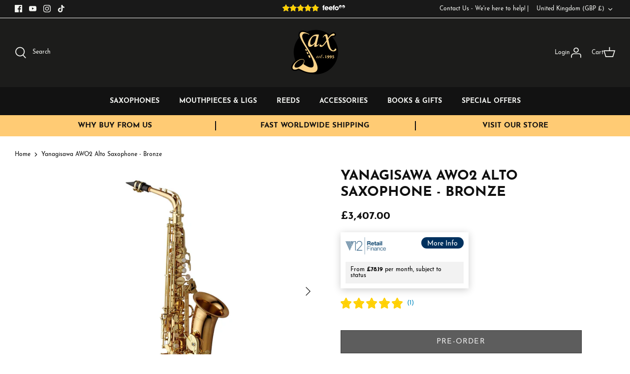

--- FILE ---
content_type: text/html; charset=utf-8
request_url: https://sax.co.uk/products/yanagisawa-awo2-alto-saxophone-bronze
body_size: 81074
content:

<!doctype html>
<html lang="en">
  <head>
    <!-- Symmetry 5.2.0 -->

    <link rel="preload" href="//sax.co.uk/cdn/shop/t/28/assets/styles.css?v=165167431336606277681759333935" as="style">
    <meta charset="utf-8" />
<meta name="viewport" content="width=device-width,initial-scale=1.0" />
<meta http-equiv="X-UA-Compatible" content="IE=edge">

<link rel="preconnect" href="https://cdn.shopify.com" crossorigin>
<link rel="preconnect" href="https://fonts.shopify.com" crossorigin>
<link rel="preconnect" href="https://monorail-edge.shopifysvc.com"><link rel="preload" as="font" href="//sax.co.uk/cdn/fonts/jost/jost_n4.d47a1b6347ce4a4c9f437608011273009d91f2b7.woff2" type="font/woff2" crossorigin><link rel="preload" as="font" href="//sax.co.uk/cdn/fonts/jost/jost_n7.921dc18c13fa0b0c94c5e2517ffe06139c3615a3.woff2" type="font/woff2" crossorigin><link rel="preload" as="font" href="//sax.co.uk/cdn/fonts/jost/jost_i4.b690098389649750ada222b9763d55796c5283a5.woff2" type="font/woff2" crossorigin><link rel="preload" as="font" href="//sax.co.uk/cdn/fonts/jost/jost_i7.d8201b854e41e19d7ed9b1a31fe4fe71deea6d3f.woff2" type="font/woff2" crossorigin><link rel="preload" as="font" href="//sax.co.uk/cdn/fonts/jost/jost_n5.7c8497861ffd15f4e1284cd221f14658b0e95d61.woff2" type="font/woff2" crossorigin><link rel="preload" as="font" href="//sax.co.uk/cdn/fonts/cabin/cabin_n7.255204a342bfdbc9ae2017bd4e6a90f8dbb2f561.woff2" type="font/woff2" crossorigin><link rel="preload" as="font" href="//sax.co.uk/cdn/fonts/cabin/cabin_n7.255204a342bfdbc9ae2017bd4e6a90f8dbb2f561.woff2" type="font/woff2" crossorigin><link rel="preload" href="//sax.co.uk/cdn/shop/t/28/assets/vendor.min.js?v=11589511144441591071663231968" as="script">
<link rel="preload" href="//sax.co.uk/cdn/shop/t/28/assets/theme.js?v=183704695132831471431663232096" as="script"><link rel="canonical" href="https://sax.co.uk/products/yanagisawa-awo2-alto-saxophone-bronze" /><link rel="shortcut icon" href="//sax.co.uk/cdn/shop/files/favin.png?v=1619799498" type="image/png" /><meta name="description" content="An exquisite solid bronze alto saxophone made by the legendary Yanagisawa The upgraded replacement for the legendary A902 series, this AWO2 bronze model is suited just as well to aspiring beginners as to experienced professionals.  Description Yanagisawa saxes are made by a small family company in Japan that only makes">
    <meta name="theme-color" content="#ffcb74">

    <title>
      Yanagisawa AWO2 Bronze Alto Saxophone
      
      
       &ndash; SAX
    </title>

    <meta property="og:site_name" content="SAX">
<meta property="og:url" content="https://sax.co.uk/products/yanagisawa-awo2-alto-saxophone-bronze">
<meta property="og:title" content="Yanagisawa AWO2 Bronze Alto Saxophone">
<meta property="og:type" content="product">
<meta property="og:description" content="An exquisite solid bronze alto saxophone made by the legendary Yanagisawa The upgraded replacement for the legendary A902 series, this AWO2 bronze model is suited just as well to aspiring beginners as to experienced professionals.  Description Yanagisawa saxes are made by a small family company in Japan that only makes"><meta property="og:image" content="http://sax.co.uk/cdn/shop/files/yanagisawa-awo2-alto-saxophone-bronze-103592_1200x1200.jpg?v=1749591702">
  <meta property="og:image:secure_url" content="https://sax.co.uk/cdn/shop/files/yanagisawa-awo2-alto-saxophone-bronze-103592_1200x1200.jpg?v=1749591702">
  <meta property="og:image:width" content="1400">
  <meta property="og:image:height" content="1750"><meta property="og:price:amount" content="3,407.00">
  <meta property="og:price:currency" content="GBP"><meta name="twitter:card" content="summary_large_image">
<meta name="twitter:title" content="Yanagisawa AWO2 Bronze Alto Saxophone">
<meta name="twitter:description" content="An exquisite solid bronze alto saxophone made by the legendary Yanagisawa The upgraded replacement for the legendary A902 series, this AWO2 bronze model is suited just as well to aspiring beginners as to experienced professionals.  Description Yanagisawa saxes are made by a small family company in Japan that only makes">


    <link rel="stylesheet" href="https://use.typekit.net/rvv6sox.css">

    <link href="//sax.co.uk/cdn/shop/t/28/assets/custom-styles.css?v=143948374939434504731683634812" rel="stylesheet" type="text/css" media="all" />
    <link href="//sax.co.uk/cdn/shop/t/28/assets/styles.css?v=165167431336606277681759333935" rel="stylesheet" type="text/css" media="all" />

    <!-- Google Tag Manager -->
    <script>
      (function(w,d,s,l,i){w[l]=w[l]||[];w[l].push({'gtm.start':
      new Date().getTime(),event:'gtm.js'});var f=d.getElementsByTagName(s)[0],
      j=d.createElement(s),dl=l!='dataLayer'?'&l='+l:'';j.async=true;j.src=
      'https://www.googletagmanager.com/gtm.js?id='+i+dl;f.parentNode.insertBefore(j,f);
      })(window,document,'script','dataLayer','GTM-5JCK4PZ');
    </script>
    <!-- End Google Tag Manager -->

    <script>
      window.theme = window.theme || {};
      theme.money_format_with_product_code_preference = "£{{amount}}";
      theme.money_format_with_cart_code_preference = "£{{amount}}";
      theme.money_format = "£{{amount}}";
      theme.strings = {
        previous: "Previous",
        next: "Next",
        addressError: "Error looking up that address",
        addressNoResults: "No results for that address",
        addressQueryLimit: "You have exceeded the Google API usage limit. Consider upgrading to a \u003ca href=\"https:\/\/developers.google.com\/maps\/premium\/usage-limits\"\u003ePremium Plan\u003c\/a\u003e.",
        authError: "There was a problem authenticating your Google Maps API Key.",
        icon_labels_left: "Left",
        icon_labels_right: "Right",
        icon_labels_down: "Down",
        icon_labels_close: "Close",
        icon_labels_plus: "Plus",
        cart_terms_confirmation: "You must agree to the terms and conditions before continuing.",
        products_listing_from: "From",
        layout_live_search_see_all: "See all results",
        products_product_add_to_cart: "Add to Cart",
        products_variant_no_stock: "Sold out",
        products_variant_non_existent: "Unavailable",
        products_product_pick_a: "Pick a",
        products_product_unit_price_separator: " \/ ",
        general_navigation_menu_toggle_aria_label: "Toggle menu",
        general_accessibility_labels_close: "Close",
        products_added_notification_title: "Just added",
        products_added_notification_item: "Item",
        products_added_notification_unit_price: "Item price",
        products_added_notification_quantity: "Qty",
        products_added_notification_total_price: "Total price",
        products_added_notification_shipping_note: "Excl. shipping",
        products_added_notification_keep_shopping: "Keep Shopping",
        products_added_notification_cart: "Cart",
        products_product_adding_to_cart: "Adding",
        products_product_added_to_cart: "Added to cart",
        products_added_notification_subtotal: "Subtotal",
        products_labels_sold_out: "Sold Out",
        products_labels_sale: "Sale",
        products_labels_percent_reduction: "[[ amount ]]% off",
        products_labels_value_reduction_html: "[[ amount ]] off",
        products_product_preorder: "Pre-order",
        general_quick_search_pages: "Pages",
        general_quick_search_no_results: "Sorry, we couldn\u0026#39;t find any results",
        collections_general_see_all_subcollections: "See all..."
      };
      theme.routes = {
        search_url: '/search',
        cart_url: '/cart',
        cart_add_url: '/cart/add',
        cart_change_url: '/cart/change',
        predictive_search_url: '/search/suggest'
      };
      theme.settings = {
        cart_type: "drawer",
        quickbuy_style: "off",
        avoid_orphans: true
      };
      document.documentElement.classList.add('js');
    </script><style>[data-swatch="leather"] { --swatch-background-color:#000}[data-swatch="black"] { --swatch-background-color:#000}[data-swatch="gold"] { --swatch-background-image: url(//sax.co.uk/cdn/shop/files/gold_128x128_crop_center.png?v=18364369535809425925) }[data-swatch="silver"] { --swatch-background-image: url(//sax.co.uk/cdn/shop/files/silver_128x128_crop_center.png?v=16091285745099582252) }[data-swatch="pink gold plated"] { --swatch-background-image: url(//sax.co.uk/cdn/shop/files/pink-gold-plated_128x128_crop_center.png?v=2555771486731769469) }[data-swatch="bronze"] { --swatch-background-image: url(//sax.co.uk/cdn/shop/files/bronze_128x128_crop_center.png?v=12938242058862080318) }[data-swatch="copper"] { --swatch-background-image: url(//sax.co.uk/cdn/shop/files/copper_128x128_crop_center.png?v=10727073080887887711) }[data-swatch="cognac"] { --swatch-background-image: url(//sax.co.uk/cdn/shop/files/cognac_128x128_crop_center.png?v=18430873569484369005) }[data-swatch="solid silver"] { --swatch-background-image: url(//sax.co.uk/cdn/shop/files/solid-silver_128x128_crop_center.png?v=610109006106092217) }[data-swatch="vintage"] { --swatch-background-image: url(//sax.co.uk/cdn/shop/files/vintage_128x128_crop_center.png?v=2864478750888752528) }[data-swatch="unlacquered"] { --swatch-background-image: url(//sax.co.uk/cdn/shop/files/unlacquered_128x128_crop_center.png?v=16184689800152387151) }[data-swatch="brass"] { --swatch-background-image: url(//sax.co.uk/cdn/shop/files/brass_128x128_crop_center.png?v=15102607155188991972) }[data-swatch="nickel silver"] { --swatch-background-image: url(//sax.co.uk/cdn/shop/files/nickel-silver_128x128_crop_center.png?v=9072464893601739111) }[data-swatch="ebonite"] { --swatch-background-color:#000}[data-swatch="plastic"] { --swatch-background-color:#000}[data-swatch="synthetic"] { --swatch-background-image: url(//sax.co.uk/cdn/shop/files/synthetic_128x128_crop_center.png?v=17793883358950803428) }[data-swatch="cane"] { --swatch-background-image: url(//sax.co.uk/cdn/shop/files/cane_128x128_crop_center.png?v=7214211581953257120) }[data-swatch="metal"] { --swatch-background-image: url(//sax.co.uk/cdn/shop/files/metal_128x128_crop_center.png?v=15102607155188991972) }[data-swatch="gold plated"] { --swatch-background-image: url(//sax.co.uk/cdn/shop/files/gold_128x128_crop_center.png?v=18364369535809425925) }[data-swatch="standard"] { --swatch-background-image: url(//sax.co.uk/cdn/shop/files/solid-silver_128x128_crop_center.png?v=610109006106092217) }[data-swatch="3d printed"] { --swatch-background-image: url(//sax.co.uk/cdn/shop/files/3D_128x128_crop_center.png?v=13249999652239861038) }</style><script>window.performance && window.performance.mark && window.performance.mark('shopify.content_for_header.start');</script><meta name="google-site-verification" content="eJYqPKJEMwFIh1j6l-8hVEbqkoIrvYYITSN7bA8-gHE">
<meta name="google-site-verification" content="Mhf2JtvNESWDyQi1VAN0QPlonvq8hWpVKIV2NNzHXXs">
<meta name="facebook-domain-verification" content="a71sexuq8ozo5848potkohw59t3n9k">
<meta id="shopify-digital-wallet" name="shopify-digital-wallet" content="/30160814139/digital_wallets/dialog">
<meta name="shopify-checkout-api-token" content="a3cd852ee2212d7a1e1db1284df41855">
<meta id="in-context-paypal-metadata" data-shop-id="30160814139" data-venmo-supported="false" data-environment="production" data-locale="en_US" data-paypal-v4="true" data-currency="GBP">
<link rel="alternate" hreflang="x-default" href="https://sax.co.uk/products/yanagisawa-awo2-alto-saxophone-bronze">
<link rel="alternate" hreflang="es" href="https://sax.co.uk/es/products/yanagisawa-awo2-alto-saxophone-bronze">
<link rel="alternate" hreflang="es-EC" href="https://sax.co.uk/es-ec/products/yanagisawa-awo2-alto-saxophone-bronze">
<link rel="alternate" hreflang="en-EC" href="https://sax.co.uk/en-ec/products/yanagisawa-awo2-alto-saxophone-bronze">
<link rel="alternate" hreflang="es-CL" href="https://sax.co.uk/es-cl/products/yanagisawa-awo2-alto-saxophone-bronze">
<link rel="alternate" hreflang="en-CL" href="https://sax.co.uk/en-cl/products/yanagisawa-awo2-alto-saxophone-bronze">
<link rel="alternate" hreflang="en-US" href="https://saxshop.com/products/yanagisawa-awo2-alto-saxophone-bronze">
<link rel="alternate" hreflang="es-US" href="https://saxshop.com/es/products/yanagisawa-awo2-alto-saxophone-bronze">
<link rel="alternate" hreflang="en-FR" href="https://saxshop.com/products/yanagisawa-awo2-alto-saxophone-bronze">
<link rel="alternate" hreflang="es-FR" href="https://saxshop.com/es/products/yanagisawa-awo2-alto-saxophone-bronze">
<link rel="alternate" hreflang="en-CA" href="https://saxshop.com/products/yanagisawa-awo2-alto-saxophone-bronze">
<link rel="alternate" hreflang="es-CA" href="https://saxshop.com/es/products/yanagisawa-awo2-alto-saxophone-bronze">
<link rel="alternate" hreflang="en-AR" href="https://saxshop.com/products/yanagisawa-awo2-alto-saxophone-bronze">
<link rel="alternate" hreflang="es-AR" href="https://saxshop.com/es/products/yanagisawa-awo2-alto-saxophone-bronze">
<link rel="alternate" hreflang="en-AU" href="https://saxshop.com/products/yanagisawa-awo2-alto-saxophone-bronze">
<link rel="alternate" hreflang="es-AU" href="https://saxshop.com/es/products/yanagisawa-awo2-alto-saxophone-bronze">
<link rel="alternate" hreflang="en-DK" href="https://saxshop.com/products/yanagisawa-awo2-alto-saxophone-bronze">
<link rel="alternate" hreflang="es-DK" href="https://saxshop.com/es/products/yanagisawa-awo2-alto-saxophone-bronze">
<link rel="alternate" hreflang="en-HR" href="https://saxshop.com/products/yanagisawa-awo2-alto-saxophone-bronze">
<link rel="alternate" hreflang="es-HR" href="https://saxshop.com/es/products/yanagisawa-awo2-alto-saxophone-bronze">
<link rel="alternate" hreflang="en-CZ" href="https://saxshop.com/products/yanagisawa-awo2-alto-saxophone-bronze">
<link rel="alternate" hreflang="es-CZ" href="https://saxshop.com/es/products/yanagisawa-awo2-alto-saxophone-bronze">
<link rel="alternate" hreflang="en-HU" href="https://saxshop.com/products/yanagisawa-awo2-alto-saxophone-bronze">
<link rel="alternate" hreflang="es-HU" href="https://saxshop.com/es/products/yanagisawa-awo2-alto-saxophone-bronze">
<link rel="alternate" hreflang="en-IS" href="https://saxshop.com/products/yanagisawa-awo2-alto-saxophone-bronze">
<link rel="alternate" hreflang="es-IS" href="https://saxshop.com/es/products/yanagisawa-awo2-alto-saxophone-bronze">
<link rel="alternate" hreflang="en-IM" href="https://saxshop.com/products/yanagisawa-awo2-alto-saxophone-bronze">
<link rel="alternate" hreflang="es-IM" href="https://saxshop.com/es/products/yanagisawa-awo2-alto-saxophone-bronze">
<link rel="alternate" hreflang="en-PL" href="https://saxshop.com/products/yanagisawa-awo2-alto-saxophone-bronze">
<link rel="alternate" hreflang="es-PL" href="https://saxshop.com/es/products/yanagisawa-awo2-alto-saxophone-bronze">
<link rel="alternate" hreflang="en-RO" href="https://saxshop.com/products/yanagisawa-awo2-alto-saxophone-bronze">
<link rel="alternate" hreflang="es-RO" href="https://saxshop.com/es/products/yanagisawa-awo2-alto-saxophone-bronze">
<link rel="alternate" hreflang="en-AD" href="https://saxshop.com/products/yanagisawa-awo2-alto-saxophone-bronze">
<link rel="alternate" hreflang="es-AD" href="https://saxshop.com/es/products/yanagisawa-awo2-alto-saxophone-bronze">
<link rel="alternate" hreflang="en-CY" href="https://saxshop.com/products/yanagisawa-awo2-alto-saxophone-bronze">
<link rel="alternate" hreflang="es-CY" href="https://saxshop.com/es/products/yanagisawa-awo2-alto-saxophone-bronze">
<link rel="alternate" hreflang="en-EE" href="https://saxshop.com/products/yanagisawa-awo2-alto-saxophone-bronze">
<link rel="alternate" hreflang="es-EE" href="https://saxshop.com/es/products/yanagisawa-awo2-alto-saxophone-bronze">
<link rel="alternate" hreflang="en-GR" href="https://saxshop.com/products/yanagisawa-awo2-alto-saxophone-bronze">
<link rel="alternate" hreflang="es-GR" href="https://saxshop.com/es/products/yanagisawa-awo2-alto-saxophone-bronze">
<link rel="alternate" hreflang="en-LT" href="https://saxshop.com/products/yanagisawa-awo2-alto-saxophone-bronze">
<link rel="alternate" hreflang="es-LT" href="https://saxshop.com/es/products/yanagisawa-awo2-alto-saxophone-bronze">
<link rel="alternate" hreflang="en-LU" href="https://saxshop.com/products/yanagisawa-awo2-alto-saxophone-bronze">
<link rel="alternate" hreflang="es-LU" href="https://saxshop.com/es/products/yanagisawa-awo2-alto-saxophone-bronze">
<link rel="alternate" hreflang="en-LV" href="https://saxshop.com/products/yanagisawa-awo2-alto-saxophone-bronze">
<link rel="alternate" hreflang="es-LV" href="https://saxshop.com/es/products/yanagisawa-awo2-alto-saxophone-bronze">
<link rel="alternate" hreflang="en-MC" href="https://saxshop.com/products/yanagisawa-awo2-alto-saxophone-bronze">
<link rel="alternate" hreflang="es-MC" href="https://saxshop.com/es/products/yanagisawa-awo2-alto-saxophone-bronze">
<link rel="alternate" hreflang="en-ME" href="https://saxshop.com/products/yanagisawa-awo2-alto-saxophone-bronze">
<link rel="alternate" hreflang="es-ME" href="https://saxshop.com/es/products/yanagisawa-awo2-alto-saxophone-bronze">
<link rel="alternate" hreflang="en-MT" href="https://saxshop.com/products/yanagisawa-awo2-alto-saxophone-bronze">
<link rel="alternate" hreflang="es-MT" href="https://saxshop.com/es/products/yanagisawa-awo2-alto-saxophone-bronze">
<link rel="alternate" hreflang="en-PT" href="https://saxshop.com/products/yanagisawa-awo2-alto-saxophone-bronze">
<link rel="alternate" hreflang="es-PT" href="https://saxshop.com/es/products/yanagisawa-awo2-alto-saxophone-bronze">
<link rel="alternate" hreflang="en-SI" href="https://saxshop.com/products/yanagisawa-awo2-alto-saxophone-bronze">
<link rel="alternate" hreflang="es-SI" href="https://saxshop.com/es/products/yanagisawa-awo2-alto-saxophone-bronze">
<link rel="alternate" hreflang="en-SK" href="https://saxshop.com/products/yanagisawa-awo2-alto-saxophone-bronze">
<link rel="alternate" hreflang="es-SK" href="https://saxshop.com/es/products/yanagisawa-awo2-alto-saxophone-bronze">
<link rel="alternate" hreflang="en-SM" href="https://saxshop.com/products/yanagisawa-awo2-alto-saxophone-bronze">
<link rel="alternate" hreflang="es-SM" href="https://saxshop.com/es/products/yanagisawa-awo2-alto-saxophone-bronze">
<link rel="alternate" hreflang="en-XK" href="https://saxshop.com/products/yanagisawa-awo2-alto-saxophone-bronze">
<link rel="alternate" hreflang="es-XK" href="https://saxshop.com/es/products/yanagisawa-awo2-alto-saxophone-bronze">
<link rel="alternate" hreflang="en-AL" href="https://saxshop.com/products/yanagisawa-awo2-alto-saxophone-bronze">
<link rel="alternate" hreflang="es-AL" href="https://saxshop.com/es/products/yanagisawa-awo2-alto-saxophone-bronze">
<link rel="alternate" hreflang="en-AX" href="https://saxshop.com/products/yanagisawa-awo2-alto-saxophone-bronze">
<link rel="alternate" hreflang="es-AX" href="https://saxshop.com/es/products/yanagisawa-awo2-alto-saxophone-bronze">
<link rel="alternate" hreflang="en-BA" href="https://saxshop.com/products/yanagisawa-awo2-alto-saxophone-bronze">
<link rel="alternate" hreflang="es-BA" href="https://saxshop.com/es/products/yanagisawa-awo2-alto-saxophone-bronze">
<link rel="alternate" hreflang="en-BG" href="https://saxshop.com/products/yanagisawa-awo2-alto-saxophone-bronze">
<link rel="alternate" hreflang="es-BG" href="https://saxshop.com/es/products/yanagisawa-awo2-alto-saxophone-bronze">
<link rel="alternate" hreflang="en-BY" href="https://saxshop.com/products/yanagisawa-awo2-alto-saxophone-bronze">
<link rel="alternate" hreflang="es-BY" href="https://saxshop.com/es/products/yanagisawa-awo2-alto-saxophone-bronze">
<link rel="alternate" hreflang="en-FO" href="https://saxshop.com/products/yanagisawa-awo2-alto-saxophone-bronze">
<link rel="alternate" hreflang="es-FO" href="https://saxshop.com/es/products/yanagisawa-awo2-alto-saxophone-bronze">
<link rel="alternate" hreflang="en-GI" href="https://saxshop.com/products/yanagisawa-awo2-alto-saxophone-bronze">
<link rel="alternate" hreflang="es-GI" href="https://saxshop.com/es/products/yanagisawa-awo2-alto-saxophone-bronze">
<link rel="alternate" hreflang="en-LI" href="https://saxshop.com/products/yanagisawa-awo2-alto-saxophone-bronze">
<link rel="alternate" hreflang="es-LI" href="https://saxshop.com/es/products/yanagisawa-awo2-alto-saxophone-bronze">
<link rel="alternate" hreflang="en-MD" href="https://saxshop.com/products/yanagisawa-awo2-alto-saxophone-bronze">
<link rel="alternate" hreflang="es-MD" href="https://saxshop.com/es/products/yanagisawa-awo2-alto-saxophone-bronze">
<link rel="alternate" hreflang="en-MK" href="https://saxshop.com/products/yanagisawa-awo2-alto-saxophone-bronze">
<link rel="alternate" hreflang="es-MK" href="https://saxshop.com/es/products/yanagisawa-awo2-alto-saxophone-bronze">
<link rel="alternate" hreflang="en-RS" href="https://saxshop.com/products/yanagisawa-awo2-alto-saxophone-bronze">
<link rel="alternate" hreflang="es-RS" href="https://saxshop.com/es/products/yanagisawa-awo2-alto-saxophone-bronze">
<link rel="alternate" hreflang="en-UA" href="https://saxshop.com/products/yanagisawa-awo2-alto-saxophone-bronze">
<link rel="alternate" hreflang="es-UA" href="https://saxshop.com/es/products/yanagisawa-awo2-alto-saxophone-bronze">
<link rel="alternate" hreflang="en-NL" href="https://saxshop.com/products/yanagisawa-awo2-alto-saxophone-bronze">
<link rel="alternate" hreflang="es-NL" href="https://saxshop.com/es/products/yanagisawa-awo2-alto-saxophone-bronze">
<link rel="alternate" hreflang="en-IT" href="https://saxshop.com/products/yanagisawa-awo2-alto-saxophone-bronze">
<link rel="alternate" hreflang="es-IT" href="https://saxshop.com/es/products/yanagisawa-awo2-alto-saxophone-bronze">
<link rel="alternate" hreflang="en-SE" href="https://saxshop.com/products/yanagisawa-awo2-alto-saxophone-bronze">
<link rel="alternate" hreflang="es-SE" href="https://saxshop.com/es/products/yanagisawa-awo2-alto-saxophone-bronze">
<link rel="alternate" hreflang="en-CH" href="https://saxshop.com/products/yanagisawa-awo2-alto-saxophone-bronze">
<link rel="alternate" hreflang="es-CH" href="https://saxshop.com/es/products/yanagisawa-awo2-alto-saxophone-bronze">
<link rel="alternate" hreflang="en-BE" href="https://saxshop.com/products/yanagisawa-awo2-alto-saxophone-bronze">
<link rel="alternate" hreflang="es-BE" href="https://saxshop.com/es/products/yanagisawa-awo2-alto-saxophone-bronze">
<link rel="alternate" hreflang="en-AT" href="https://saxshop.com/products/yanagisawa-awo2-alto-saxophone-bronze">
<link rel="alternate" hreflang="es-AT" href="https://saxshop.com/es/products/yanagisawa-awo2-alto-saxophone-bronze">
<link rel="alternate" hreflang="en-FI" href="https://saxshop.com/products/yanagisawa-awo2-alto-saxophone-bronze">
<link rel="alternate" hreflang="es-FI" href="https://saxshop.com/es/products/yanagisawa-awo2-alto-saxophone-bronze">
<link rel="alternate" hreflang="en-GG" href="https://saxshop.com/products/yanagisawa-awo2-alto-saxophone-bronze">
<link rel="alternate" hreflang="es-GG" href="https://saxshop.com/es/products/yanagisawa-awo2-alto-saxophone-bronze">
<link rel="alternate" hreflang="en-DE" href="https://saxshop.com/products/yanagisawa-awo2-alto-saxophone-bronze">
<link rel="alternate" hreflang="es-DE" href="https://saxshop.com/es/products/yanagisawa-awo2-alto-saxophone-bronze">
<link rel="alternate" hreflang="en-HK" href="https://saxshop.com/products/yanagisawa-awo2-alto-saxophone-bronze">
<link rel="alternate" hreflang="es-HK" href="https://saxshop.com/es/products/yanagisawa-awo2-alto-saxophone-bronze">
<link rel="alternate" hreflang="en-IN" href="https://saxshop.com/products/yanagisawa-awo2-alto-saxophone-bronze">
<link rel="alternate" hreflang="es-IN" href="https://saxshop.com/es/products/yanagisawa-awo2-alto-saxophone-bronze">
<link rel="alternate" hreflang="en-CO" href="https://saxshop.com/products/yanagisawa-awo2-alto-saxophone-bronze">
<link rel="alternate" hreflang="es-CO" href="https://saxshop.com/es/products/yanagisawa-awo2-alto-saxophone-bronze">
<link rel="alternate" hreflang="en-EG" href="https://saxshop.com/products/yanagisawa-awo2-alto-saxophone-bronze">
<link rel="alternate" hreflang="es-EG" href="https://saxshop.com/es/products/yanagisawa-awo2-alto-saxophone-bronze">
<link rel="alternate" hreflang="en-PH" href="https://saxshop.com/products/yanagisawa-awo2-alto-saxophone-bronze">
<link rel="alternate" hreflang="es-PH" href="https://saxshop.com/es/products/yanagisawa-awo2-alto-saxophone-bronze">
<link rel="alternate" hreflang="en-QA" href="https://saxshop.com/products/yanagisawa-awo2-alto-saxophone-bronze">
<link rel="alternate" hreflang="es-QA" href="https://saxshop.com/es/products/yanagisawa-awo2-alto-saxophone-bronze">
<link rel="alternate" hreflang="en-TW" href="https://saxshop.com/products/yanagisawa-awo2-alto-saxophone-bronze">
<link rel="alternate" hreflang="es-TW" href="https://saxshop.com/es/products/yanagisawa-awo2-alto-saxophone-bronze">
<link rel="alternate" hreflang="en-TH" href="https://saxshop.com/products/yanagisawa-awo2-alto-saxophone-bronze">
<link rel="alternate" hreflang="es-TH" href="https://saxshop.com/es/products/yanagisawa-awo2-alto-saxophone-bronze">
<link rel="alternate" hreflang="en-VN" href="https://saxshop.com/products/yanagisawa-awo2-alto-saxophone-bronze">
<link rel="alternate" hreflang="es-VN" href="https://saxshop.com/es/products/yanagisawa-awo2-alto-saxophone-bronze">
<link rel="alternate" hreflang="en-AF" href="https://saxshop.com/products/yanagisawa-awo2-alto-saxophone-bronze">
<link rel="alternate" hreflang="es-AF" href="https://saxshop.com/es/products/yanagisawa-awo2-alto-saxophone-bronze">
<link rel="alternate" hreflang="en-AG" href="https://saxshop.com/products/yanagisawa-awo2-alto-saxophone-bronze">
<link rel="alternate" hreflang="es-AG" href="https://saxshop.com/es/products/yanagisawa-awo2-alto-saxophone-bronze">
<link rel="alternate" hreflang="en-AI" href="https://saxshop.com/products/yanagisawa-awo2-alto-saxophone-bronze">
<link rel="alternate" hreflang="es-AI" href="https://saxshop.com/es/products/yanagisawa-awo2-alto-saxophone-bronze">
<link rel="alternate" hreflang="en-AM" href="https://saxshop.com/products/yanagisawa-awo2-alto-saxophone-bronze">
<link rel="alternate" hreflang="es-AM" href="https://saxshop.com/es/products/yanagisawa-awo2-alto-saxophone-bronze">
<link rel="alternate" hreflang="en-AO" href="https://saxshop.com/products/yanagisawa-awo2-alto-saxophone-bronze">
<link rel="alternate" hreflang="es-AO" href="https://saxshop.com/es/products/yanagisawa-awo2-alto-saxophone-bronze">
<link rel="alternate" hreflang="en-AW" href="https://saxshop.com/products/yanagisawa-awo2-alto-saxophone-bronze">
<link rel="alternate" hreflang="es-AW" href="https://saxshop.com/es/products/yanagisawa-awo2-alto-saxophone-bronze">
<link rel="alternate" hreflang="en-AZ" href="https://saxshop.com/products/yanagisawa-awo2-alto-saxophone-bronze">
<link rel="alternate" hreflang="es-AZ" href="https://saxshop.com/es/products/yanagisawa-awo2-alto-saxophone-bronze">
<link rel="alternate" hreflang="en-BB" href="https://saxshop.com/products/yanagisawa-awo2-alto-saxophone-bronze">
<link rel="alternate" hreflang="es-BB" href="https://saxshop.com/es/products/yanagisawa-awo2-alto-saxophone-bronze">
<link rel="alternate" hreflang="en-BD" href="https://saxshop.com/products/yanagisawa-awo2-alto-saxophone-bronze">
<link rel="alternate" hreflang="es-BD" href="https://saxshop.com/es/products/yanagisawa-awo2-alto-saxophone-bronze">
<link rel="alternate" hreflang="en-BF" href="https://saxshop.com/products/yanagisawa-awo2-alto-saxophone-bronze">
<link rel="alternate" hreflang="es-BF" href="https://saxshop.com/es/products/yanagisawa-awo2-alto-saxophone-bronze">
<link rel="alternate" hreflang="en-BH" href="https://saxshop.com/products/yanagisawa-awo2-alto-saxophone-bronze">
<link rel="alternate" hreflang="es-BH" href="https://saxshop.com/es/products/yanagisawa-awo2-alto-saxophone-bronze">
<link rel="alternate" hreflang="en-BI" href="https://saxshop.com/products/yanagisawa-awo2-alto-saxophone-bronze">
<link rel="alternate" hreflang="es-BI" href="https://saxshop.com/es/products/yanagisawa-awo2-alto-saxophone-bronze">
<link rel="alternate" hreflang="en-BJ" href="https://saxshop.com/products/yanagisawa-awo2-alto-saxophone-bronze">
<link rel="alternate" hreflang="es-BJ" href="https://saxshop.com/es/products/yanagisawa-awo2-alto-saxophone-bronze">
<link rel="alternate" hreflang="en-BL" href="https://saxshop.com/products/yanagisawa-awo2-alto-saxophone-bronze">
<link rel="alternate" hreflang="es-BL" href="https://saxshop.com/es/products/yanagisawa-awo2-alto-saxophone-bronze">
<link rel="alternate" hreflang="en-BM" href="https://saxshop.com/products/yanagisawa-awo2-alto-saxophone-bronze">
<link rel="alternate" hreflang="es-BM" href="https://saxshop.com/es/products/yanagisawa-awo2-alto-saxophone-bronze">
<link rel="alternate" hreflang="en-BN" href="https://saxshop.com/products/yanagisawa-awo2-alto-saxophone-bronze">
<link rel="alternate" hreflang="es-BN" href="https://saxshop.com/es/products/yanagisawa-awo2-alto-saxophone-bronze">
<link rel="alternate" hreflang="en-BO" href="https://saxshop.com/products/yanagisawa-awo2-alto-saxophone-bronze">
<link rel="alternate" hreflang="es-BO" href="https://saxshop.com/es/products/yanagisawa-awo2-alto-saxophone-bronze">
<link rel="alternate" hreflang="en-BQ" href="https://saxshop.com/products/yanagisawa-awo2-alto-saxophone-bronze">
<link rel="alternate" hreflang="es-BQ" href="https://saxshop.com/es/products/yanagisawa-awo2-alto-saxophone-bronze">
<link rel="alternate" hreflang="en-BS" href="https://saxshop.com/products/yanagisawa-awo2-alto-saxophone-bronze">
<link rel="alternate" hreflang="es-BS" href="https://saxshop.com/es/products/yanagisawa-awo2-alto-saxophone-bronze">
<link rel="alternate" hreflang="en-BT" href="https://saxshop.com/products/yanagisawa-awo2-alto-saxophone-bronze">
<link rel="alternate" hreflang="es-BT" href="https://saxshop.com/es/products/yanagisawa-awo2-alto-saxophone-bronze">
<link rel="alternate" hreflang="en-BV" href="https://saxshop.com/products/yanagisawa-awo2-alto-saxophone-bronze">
<link rel="alternate" hreflang="es-BV" href="https://saxshop.com/es/products/yanagisawa-awo2-alto-saxophone-bronze">
<link rel="alternate" hreflang="en-BW" href="https://saxshop.com/products/yanagisawa-awo2-alto-saxophone-bronze">
<link rel="alternate" hreflang="es-BW" href="https://saxshop.com/es/products/yanagisawa-awo2-alto-saxophone-bronze">
<link rel="alternate" hreflang="en-BZ" href="https://saxshop.com/products/yanagisawa-awo2-alto-saxophone-bronze">
<link rel="alternate" hreflang="es-BZ" href="https://saxshop.com/es/products/yanagisawa-awo2-alto-saxophone-bronze">
<link rel="alternate" hreflang="en-CC" href="https://saxshop.com/products/yanagisawa-awo2-alto-saxophone-bronze">
<link rel="alternate" hreflang="es-CC" href="https://saxshop.com/es/products/yanagisawa-awo2-alto-saxophone-bronze">
<link rel="alternate" hreflang="en-CF" href="https://saxshop.com/products/yanagisawa-awo2-alto-saxophone-bronze">
<link rel="alternate" hreflang="es-CF" href="https://saxshop.com/es/products/yanagisawa-awo2-alto-saxophone-bronze">
<link rel="alternate" hreflang="en-CI" href="https://saxshop.com/products/yanagisawa-awo2-alto-saxophone-bronze">
<link rel="alternate" hreflang="es-CI" href="https://saxshop.com/es/products/yanagisawa-awo2-alto-saxophone-bronze">
<link rel="alternate" hreflang="en-CK" href="https://saxshop.com/products/yanagisawa-awo2-alto-saxophone-bronze">
<link rel="alternate" hreflang="es-CK" href="https://saxshop.com/es/products/yanagisawa-awo2-alto-saxophone-bronze">
<link rel="alternate" hreflang="en-CM" href="https://saxshop.com/products/yanagisawa-awo2-alto-saxophone-bronze">
<link rel="alternate" hreflang="es-CM" href="https://saxshop.com/es/products/yanagisawa-awo2-alto-saxophone-bronze">
<link rel="alternate" hreflang="en-CR" href="https://saxshop.com/products/yanagisawa-awo2-alto-saxophone-bronze">
<link rel="alternate" hreflang="es-CR" href="https://saxshop.com/es/products/yanagisawa-awo2-alto-saxophone-bronze">
<link rel="alternate" hreflang="en-CV" href="https://saxshop.com/products/yanagisawa-awo2-alto-saxophone-bronze">
<link rel="alternate" hreflang="es-CV" href="https://saxshop.com/es/products/yanagisawa-awo2-alto-saxophone-bronze">
<link rel="alternate" hreflang="en-CW" href="https://saxshop.com/products/yanagisawa-awo2-alto-saxophone-bronze">
<link rel="alternate" hreflang="es-CW" href="https://saxshop.com/es/products/yanagisawa-awo2-alto-saxophone-bronze">
<link rel="alternate" hreflang="en-CX" href="https://saxshop.com/products/yanagisawa-awo2-alto-saxophone-bronze">
<link rel="alternate" hreflang="es-CX" href="https://saxshop.com/es/products/yanagisawa-awo2-alto-saxophone-bronze">
<link rel="alternate" hreflang="en-DJ" href="https://saxshop.com/products/yanagisawa-awo2-alto-saxophone-bronze">
<link rel="alternate" hreflang="es-DJ" href="https://saxshop.com/es/products/yanagisawa-awo2-alto-saxophone-bronze">
<link rel="alternate" hreflang="en-DM" href="https://saxshop.com/products/yanagisawa-awo2-alto-saxophone-bronze">
<link rel="alternate" hreflang="es-DM" href="https://saxshop.com/es/products/yanagisawa-awo2-alto-saxophone-bronze">
<link rel="alternate" hreflang="en-DO" href="https://saxshop.com/products/yanagisawa-awo2-alto-saxophone-bronze">
<link rel="alternate" hreflang="es-DO" href="https://saxshop.com/es/products/yanagisawa-awo2-alto-saxophone-bronze">
<link rel="alternate" hreflang="en-EH" href="https://saxshop.com/products/yanagisawa-awo2-alto-saxophone-bronze">
<link rel="alternate" hreflang="es-EH" href="https://saxshop.com/es/products/yanagisawa-awo2-alto-saxophone-bronze">
<link rel="alternate" hreflang="en-ER" href="https://saxshop.com/products/yanagisawa-awo2-alto-saxophone-bronze">
<link rel="alternate" hreflang="es-ER" href="https://saxshop.com/es/products/yanagisawa-awo2-alto-saxophone-bronze">
<link rel="alternate" hreflang="en-ET" href="https://saxshop.com/products/yanagisawa-awo2-alto-saxophone-bronze">
<link rel="alternate" hreflang="es-ET" href="https://saxshop.com/es/products/yanagisawa-awo2-alto-saxophone-bronze">
<link rel="alternate" hreflang="en-FJ" href="https://saxshop.com/products/yanagisawa-awo2-alto-saxophone-bronze">
<link rel="alternate" hreflang="es-FJ" href="https://saxshop.com/es/products/yanagisawa-awo2-alto-saxophone-bronze">
<link rel="alternate" hreflang="en-FK" href="https://saxshop.com/products/yanagisawa-awo2-alto-saxophone-bronze">
<link rel="alternate" hreflang="es-FK" href="https://saxshop.com/es/products/yanagisawa-awo2-alto-saxophone-bronze">
<link rel="alternate" hreflang="en-GA" href="https://saxshop.com/products/yanagisawa-awo2-alto-saxophone-bronze">
<link rel="alternate" hreflang="es-GA" href="https://saxshop.com/es/products/yanagisawa-awo2-alto-saxophone-bronze">
<link rel="alternate" hreflang="en-GD" href="https://saxshop.com/products/yanagisawa-awo2-alto-saxophone-bronze">
<link rel="alternate" hreflang="es-GD" href="https://saxshop.com/es/products/yanagisawa-awo2-alto-saxophone-bronze">
<link rel="alternate" hreflang="en-GE" href="https://saxshop.com/products/yanagisawa-awo2-alto-saxophone-bronze">
<link rel="alternate" hreflang="es-GE" href="https://saxshop.com/es/products/yanagisawa-awo2-alto-saxophone-bronze">
<link rel="alternate" hreflang="en-GF" href="https://saxshop.com/products/yanagisawa-awo2-alto-saxophone-bronze">
<link rel="alternate" hreflang="es-GF" href="https://saxshop.com/es/products/yanagisawa-awo2-alto-saxophone-bronze">
<link rel="alternate" hreflang="en-GH" href="https://saxshop.com/products/yanagisawa-awo2-alto-saxophone-bronze">
<link rel="alternate" hreflang="es-GH" href="https://saxshop.com/es/products/yanagisawa-awo2-alto-saxophone-bronze">
<link rel="alternate" hreflang="en-GL" href="https://saxshop.com/products/yanagisawa-awo2-alto-saxophone-bronze">
<link rel="alternate" hreflang="es-GL" href="https://saxshop.com/es/products/yanagisawa-awo2-alto-saxophone-bronze">
<link rel="alternate" hreflang="en-GM" href="https://saxshop.com/products/yanagisawa-awo2-alto-saxophone-bronze">
<link rel="alternate" hreflang="es-GM" href="https://saxshop.com/es/products/yanagisawa-awo2-alto-saxophone-bronze">
<link rel="alternate" hreflang="en-GN" href="https://saxshop.com/products/yanagisawa-awo2-alto-saxophone-bronze">
<link rel="alternate" hreflang="es-GN" href="https://saxshop.com/es/products/yanagisawa-awo2-alto-saxophone-bronze">
<link rel="alternate" hreflang="en-GP" href="https://saxshop.com/products/yanagisawa-awo2-alto-saxophone-bronze">
<link rel="alternate" hreflang="es-GP" href="https://saxshop.com/es/products/yanagisawa-awo2-alto-saxophone-bronze">
<link rel="alternate" hreflang="en-GQ" href="https://saxshop.com/products/yanagisawa-awo2-alto-saxophone-bronze">
<link rel="alternate" hreflang="es-GQ" href="https://saxshop.com/es/products/yanagisawa-awo2-alto-saxophone-bronze">
<link rel="alternate" hreflang="en-GT" href="https://saxshop.com/products/yanagisawa-awo2-alto-saxophone-bronze">
<link rel="alternate" hreflang="es-GT" href="https://saxshop.com/es/products/yanagisawa-awo2-alto-saxophone-bronze">
<link rel="alternate" hreflang="en-GW" href="https://saxshop.com/products/yanagisawa-awo2-alto-saxophone-bronze">
<link rel="alternate" hreflang="es-GW" href="https://saxshop.com/es/products/yanagisawa-awo2-alto-saxophone-bronze">
<link rel="alternate" hreflang="en-GY" href="https://saxshop.com/products/yanagisawa-awo2-alto-saxophone-bronze">
<link rel="alternate" hreflang="es-GY" href="https://saxshop.com/es/products/yanagisawa-awo2-alto-saxophone-bronze">
<link rel="alternate" hreflang="en-HN" href="https://saxshop.com/products/yanagisawa-awo2-alto-saxophone-bronze">
<link rel="alternate" hreflang="es-HN" href="https://saxshop.com/es/products/yanagisawa-awo2-alto-saxophone-bronze">
<link rel="alternate" hreflang="en-HT" href="https://saxshop.com/products/yanagisawa-awo2-alto-saxophone-bronze">
<link rel="alternate" hreflang="es-HT" href="https://saxshop.com/es/products/yanagisawa-awo2-alto-saxophone-bronze">
<link rel="alternate" hreflang="en-ID" href="https://saxshop.com/products/yanagisawa-awo2-alto-saxophone-bronze">
<link rel="alternate" hreflang="es-ID" href="https://saxshop.com/es/products/yanagisawa-awo2-alto-saxophone-bronze">
<link rel="alternate" hreflang="en-IO" href="https://saxshop.com/products/yanagisawa-awo2-alto-saxophone-bronze">
<link rel="alternate" hreflang="es-IO" href="https://saxshop.com/es/products/yanagisawa-awo2-alto-saxophone-bronze">
<link rel="alternate" hreflang="en-JM" href="https://saxshop.com/products/yanagisawa-awo2-alto-saxophone-bronze">
<link rel="alternate" hreflang="es-JM" href="https://saxshop.com/es/products/yanagisawa-awo2-alto-saxophone-bronze">
<link rel="alternate" hreflang="en-JO" href="https://saxshop.com/products/yanagisawa-awo2-alto-saxophone-bronze">
<link rel="alternate" hreflang="es-JO" href="https://saxshop.com/es/products/yanagisawa-awo2-alto-saxophone-bronze">
<link rel="alternate" hreflang="en-KE" href="https://saxshop.com/products/yanagisawa-awo2-alto-saxophone-bronze">
<link rel="alternate" hreflang="es-KE" href="https://saxshop.com/es/products/yanagisawa-awo2-alto-saxophone-bronze">
<link rel="alternate" hreflang="en-KG" href="https://saxshop.com/products/yanagisawa-awo2-alto-saxophone-bronze">
<link rel="alternate" hreflang="es-KG" href="https://saxshop.com/es/products/yanagisawa-awo2-alto-saxophone-bronze">
<link rel="alternate" hreflang="en-KH" href="https://saxshop.com/products/yanagisawa-awo2-alto-saxophone-bronze">
<link rel="alternate" hreflang="es-KH" href="https://saxshop.com/es/products/yanagisawa-awo2-alto-saxophone-bronze">
<link rel="alternate" hreflang="en-KI" href="https://saxshop.com/products/yanagisawa-awo2-alto-saxophone-bronze">
<link rel="alternate" hreflang="es-KI" href="https://saxshop.com/es/products/yanagisawa-awo2-alto-saxophone-bronze">
<link rel="alternate" hreflang="en-KM" href="https://saxshop.com/products/yanagisawa-awo2-alto-saxophone-bronze">
<link rel="alternate" hreflang="es-KM" href="https://saxshop.com/es/products/yanagisawa-awo2-alto-saxophone-bronze">
<link rel="alternate" hreflang="en-KN" href="https://saxshop.com/products/yanagisawa-awo2-alto-saxophone-bronze">
<link rel="alternate" hreflang="es-KN" href="https://saxshop.com/es/products/yanagisawa-awo2-alto-saxophone-bronze">
<link rel="alternate" hreflang="en-KW" href="https://saxshop.com/products/yanagisawa-awo2-alto-saxophone-bronze">
<link rel="alternate" hreflang="es-KW" href="https://saxshop.com/es/products/yanagisawa-awo2-alto-saxophone-bronze">
<link rel="alternate" hreflang="en-KY" href="https://saxshop.com/products/yanagisawa-awo2-alto-saxophone-bronze">
<link rel="alternate" hreflang="es-KY" href="https://saxshop.com/es/products/yanagisawa-awo2-alto-saxophone-bronze">
<link rel="alternate" hreflang="en-KZ" href="https://saxshop.com/products/yanagisawa-awo2-alto-saxophone-bronze">
<link rel="alternate" hreflang="es-KZ" href="https://saxshop.com/es/products/yanagisawa-awo2-alto-saxophone-bronze">
<link rel="alternate" hreflang="en-LA" href="https://saxshop.com/products/yanagisawa-awo2-alto-saxophone-bronze">
<link rel="alternate" hreflang="es-LA" href="https://saxshop.com/es/products/yanagisawa-awo2-alto-saxophone-bronze">
<link rel="alternate" hreflang="en-LB" href="https://saxshop.com/products/yanagisawa-awo2-alto-saxophone-bronze">
<link rel="alternate" hreflang="es-LB" href="https://saxshop.com/es/products/yanagisawa-awo2-alto-saxophone-bronze">
<link rel="alternate" hreflang="en-LC" href="https://saxshop.com/products/yanagisawa-awo2-alto-saxophone-bronze">
<link rel="alternate" hreflang="es-LC" href="https://saxshop.com/es/products/yanagisawa-awo2-alto-saxophone-bronze">
<link rel="alternate" hreflang="en-LK" href="https://saxshop.com/products/yanagisawa-awo2-alto-saxophone-bronze">
<link rel="alternate" hreflang="es-LK" href="https://saxshop.com/es/products/yanagisawa-awo2-alto-saxophone-bronze">
<link rel="alternate" hreflang="en-LR" href="https://saxshop.com/products/yanagisawa-awo2-alto-saxophone-bronze">
<link rel="alternate" hreflang="es-LR" href="https://saxshop.com/es/products/yanagisawa-awo2-alto-saxophone-bronze">
<link rel="alternate" hreflang="en-LS" href="https://saxshop.com/products/yanagisawa-awo2-alto-saxophone-bronze">
<link rel="alternate" hreflang="es-LS" href="https://saxshop.com/es/products/yanagisawa-awo2-alto-saxophone-bronze">
<link rel="alternate" hreflang="en-MA" href="https://saxshop.com/products/yanagisawa-awo2-alto-saxophone-bronze">
<link rel="alternate" hreflang="es-MA" href="https://saxshop.com/es/products/yanagisawa-awo2-alto-saxophone-bronze">
<link rel="alternate" hreflang="en-MF" href="https://saxshop.com/products/yanagisawa-awo2-alto-saxophone-bronze">
<link rel="alternate" hreflang="es-MF" href="https://saxshop.com/es/products/yanagisawa-awo2-alto-saxophone-bronze">
<link rel="alternate" hreflang="en-MG" href="https://saxshop.com/products/yanagisawa-awo2-alto-saxophone-bronze">
<link rel="alternate" hreflang="es-MG" href="https://saxshop.com/es/products/yanagisawa-awo2-alto-saxophone-bronze">
<link rel="alternate" hreflang="en-ML" href="https://saxshop.com/products/yanagisawa-awo2-alto-saxophone-bronze">
<link rel="alternate" hreflang="es-ML" href="https://saxshop.com/es/products/yanagisawa-awo2-alto-saxophone-bronze">
<link rel="alternate" hreflang="en-MM" href="https://saxshop.com/products/yanagisawa-awo2-alto-saxophone-bronze">
<link rel="alternate" hreflang="es-MM" href="https://saxshop.com/es/products/yanagisawa-awo2-alto-saxophone-bronze">
<link rel="alternate" hreflang="en-MN" href="https://saxshop.com/products/yanagisawa-awo2-alto-saxophone-bronze">
<link rel="alternate" hreflang="es-MN" href="https://saxshop.com/es/products/yanagisawa-awo2-alto-saxophone-bronze">
<link rel="alternate" hreflang="en-MO" href="https://saxshop.com/products/yanagisawa-awo2-alto-saxophone-bronze">
<link rel="alternate" hreflang="es-MO" href="https://saxshop.com/es/products/yanagisawa-awo2-alto-saxophone-bronze">
<link rel="alternate" hreflang="en-MQ" href="https://saxshop.com/products/yanagisawa-awo2-alto-saxophone-bronze">
<link rel="alternate" hreflang="es-MQ" href="https://saxshop.com/es/products/yanagisawa-awo2-alto-saxophone-bronze">
<link rel="alternate" hreflang="en-MR" href="https://saxshop.com/products/yanagisawa-awo2-alto-saxophone-bronze">
<link rel="alternate" hreflang="es-MR" href="https://saxshop.com/es/products/yanagisawa-awo2-alto-saxophone-bronze">
<link rel="alternate" hreflang="en-MS" href="https://saxshop.com/products/yanagisawa-awo2-alto-saxophone-bronze">
<link rel="alternate" hreflang="es-MS" href="https://saxshop.com/es/products/yanagisawa-awo2-alto-saxophone-bronze">
<link rel="alternate" hreflang="en-MU" href="https://saxshop.com/products/yanagisawa-awo2-alto-saxophone-bronze">
<link rel="alternate" hreflang="es-MU" href="https://saxshop.com/es/products/yanagisawa-awo2-alto-saxophone-bronze">
<link rel="alternate" hreflang="en-MV" href="https://saxshop.com/products/yanagisawa-awo2-alto-saxophone-bronze">
<link rel="alternate" hreflang="es-MV" href="https://saxshop.com/es/products/yanagisawa-awo2-alto-saxophone-bronze">
<link rel="alternate" hreflang="en-MW" href="https://saxshop.com/products/yanagisawa-awo2-alto-saxophone-bronze">
<link rel="alternate" hreflang="es-MW" href="https://saxshop.com/es/products/yanagisawa-awo2-alto-saxophone-bronze">
<link rel="alternate" hreflang="en-MY" href="https://saxshop.com/products/yanagisawa-awo2-alto-saxophone-bronze">
<link rel="alternate" hreflang="es-MY" href="https://saxshop.com/es/products/yanagisawa-awo2-alto-saxophone-bronze">
<link rel="alternate" hreflang="en-MZ" href="https://saxshop.com/products/yanagisawa-awo2-alto-saxophone-bronze">
<link rel="alternate" hreflang="es-MZ" href="https://saxshop.com/es/products/yanagisawa-awo2-alto-saxophone-bronze">
<link rel="alternate" hreflang="en-NA" href="https://saxshop.com/products/yanagisawa-awo2-alto-saxophone-bronze">
<link rel="alternate" hreflang="es-NA" href="https://saxshop.com/es/products/yanagisawa-awo2-alto-saxophone-bronze">
<link rel="alternate" hreflang="en-NC" href="https://saxshop.com/products/yanagisawa-awo2-alto-saxophone-bronze">
<link rel="alternate" hreflang="es-NC" href="https://saxshop.com/es/products/yanagisawa-awo2-alto-saxophone-bronze">
<link rel="alternate" hreflang="en-NE" href="https://saxshop.com/products/yanagisawa-awo2-alto-saxophone-bronze">
<link rel="alternate" hreflang="es-NE" href="https://saxshop.com/es/products/yanagisawa-awo2-alto-saxophone-bronze">
<link rel="alternate" hreflang="en-NF" href="https://saxshop.com/products/yanagisawa-awo2-alto-saxophone-bronze">
<link rel="alternate" hreflang="es-NF" href="https://saxshop.com/es/products/yanagisawa-awo2-alto-saxophone-bronze">
<link rel="alternate" hreflang="en-NG" href="https://saxshop.com/products/yanagisawa-awo2-alto-saxophone-bronze">
<link rel="alternate" hreflang="es-NG" href="https://saxshop.com/es/products/yanagisawa-awo2-alto-saxophone-bronze">
<link rel="alternate" hreflang="en-NI" href="https://saxshop.com/products/yanagisawa-awo2-alto-saxophone-bronze">
<link rel="alternate" hreflang="es-NI" href="https://saxshop.com/es/products/yanagisawa-awo2-alto-saxophone-bronze">
<link rel="alternate" hreflang="en-NP" href="https://saxshop.com/products/yanagisawa-awo2-alto-saxophone-bronze">
<link rel="alternate" hreflang="es-NP" href="https://saxshop.com/es/products/yanagisawa-awo2-alto-saxophone-bronze">
<link rel="alternate" hreflang="en-NR" href="https://saxshop.com/products/yanagisawa-awo2-alto-saxophone-bronze">
<link rel="alternate" hreflang="es-NR" href="https://saxshop.com/es/products/yanagisawa-awo2-alto-saxophone-bronze">
<link rel="alternate" hreflang="en-NU" href="https://saxshop.com/products/yanagisawa-awo2-alto-saxophone-bronze">
<link rel="alternate" hreflang="es-NU" href="https://saxshop.com/es/products/yanagisawa-awo2-alto-saxophone-bronze">
<link rel="alternate" hreflang="en-OM" href="https://saxshop.com/products/yanagisawa-awo2-alto-saxophone-bronze">
<link rel="alternate" hreflang="es-OM" href="https://saxshop.com/es/products/yanagisawa-awo2-alto-saxophone-bronze">
<link rel="alternate" hreflang="en-PA" href="https://saxshop.com/products/yanagisawa-awo2-alto-saxophone-bronze">
<link rel="alternate" hreflang="es-PA" href="https://saxshop.com/es/products/yanagisawa-awo2-alto-saxophone-bronze">
<link rel="alternate" hreflang="en-PF" href="https://saxshop.com/products/yanagisawa-awo2-alto-saxophone-bronze">
<link rel="alternate" hreflang="es-PF" href="https://saxshop.com/es/products/yanagisawa-awo2-alto-saxophone-bronze">
<link rel="alternate" hreflang="en-PG" href="https://saxshop.com/products/yanagisawa-awo2-alto-saxophone-bronze">
<link rel="alternate" hreflang="es-PG" href="https://saxshop.com/es/products/yanagisawa-awo2-alto-saxophone-bronze">
<link rel="alternate" hreflang="en-PK" href="https://saxshop.com/products/yanagisawa-awo2-alto-saxophone-bronze">
<link rel="alternate" hreflang="es-PK" href="https://saxshop.com/es/products/yanagisawa-awo2-alto-saxophone-bronze">
<link rel="alternate" hreflang="en-PM" href="https://saxshop.com/products/yanagisawa-awo2-alto-saxophone-bronze">
<link rel="alternate" hreflang="es-PM" href="https://saxshop.com/es/products/yanagisawa-awo2-alto-saxophone-bronze">
<link rel="alternate" hreflang="en-PN" href="https://saxshop.com/products/yanagisawa-awo2-alto-saxophone-bronze">
<link rel="alternate" hreflang="es-PN" href="https://saxshop.com/es/products/yanagisawa-awo2-alto-saxophone-bronze">
<link rel="alternate" hreflang="en-PS" href="https://saxshop.com/products/yanagisawa-awo2-alto-saxophone-bronze">
<link rel="alternate" hreflang="es-PS" href="https://saxshop.com/es/products/yanagisawa-awo2-alto-saxophone-bronze">
<link rel="alternate" hreflang="en-PY" href="https://saxshop.com/products/yanagisawa-awo2-alto-saxophone-bronze">
<link rel="alternate" hreflang="es-PY" href="https://saxshop.com/es/products/yanagisawa-awo2-alto-saxophone-bronze">
<link rel="alternate" hreflang="en-RE" href="https://saxshop.com/products/yanagisawa-awo2-alto-saxophone-bronze">
<link rel="alternate" hreflang="es-RE" href="https://saxshop.com/es/products/yanagisawa-awo2-alto-saxophone-bronze">
<link rel="alternate" hreflang="en-RU" href="https://saxshop.com/products/yanagisawa-awo2-alto-saxophone-bronze">
<link rel="alternate" hreflang="es-RU" href="https://saxshop.com/es/products/yanagisawa-awo2-alto-saxophone-bronze">
<link rel="alternate" hreflang="en-RW" href="https://saxshop.com/products/yanagisawa-awo2-alto-saxophone-bronze">
<link rel="alternate" hreflang="es-RW" href="https://saxshop.com/es/products/yanagisawa-awo2-alto-saxophone-bronze">
<link rel="alternate" hreflang="en-SB" href="https://saxshop.com/products/yanagisawa-awo2-alto-saxophone-bronze">
<link rel="alternate" hreflang="es-SB" href="https://saxshop.com/es/products/yanagisawa-awo2-alto-saxophone-bronze">
<link rel="alternate" hreflang="en-SC" href="https://saxshop.com/products/yanagisawa-awo2-alto-saxophone-bronze">
<link rel="alternate" hreflang="es-SC" href="https://saxshop.com/es/products/yanagisawa-awo2-alto-saxophone-bronze">
<link rel="alternate" hreflang="en-SD" href="https://saxshop.com/products/yanagisawa-awo2-alto-saxophone-bronze">
<link rel="alternate" hreflang="es-SD" href="https://saxshop.com/es/products/yanagisawa-awo2-alto-saxophone-bronze">
<link rel="alternate" hreflang="en-SH" href="https://saxshop.com/products/yanagisawa-awo2-alto-saxophone-bronze">
<link rel="alternate" hreflang="es-SH" href="https://saxshop.com/es/products/yanagisawa-awo2-alto-saxophone-bronze">
<link rel="alternate" hreflang="en-SL" href="https://saxshop.com/products/yanagisawa-awo2-alto-saxophone-bronze">
<link rel="alternate" hreflang="es-SL" href="https://saxshop.com/es/products/yanagisawa-awo2-alto-saxophone-bronze">
<link rel="alternate" hreflang="en-SN" href="https://saxshop.com/products/yanagisawa-awo2-alto-saxophone-bronze">
<link rel="alternate" hreflang="es-SN" href="https://saxshop.com/es/products/yanagisawa-awo2-alto-saxophone-bronze">
<link rel="alternate" hreflang="en-SR" href="https://saxshop.com/products/yanagisawa-awo2-alto-saxophone-bronze">
<link rel="alternate" hreflang="es-SR" href="https://saxshop.com/es/products/yanagisawa-awo2-alto-saxophone-bronze">
<link rel="alternate" hreflang="en-SS" href="https://saxshop.com/products/yanagisawa-awo2-alto-saxophone-bronze">
<link rel="alternate" hreflang="es-SS" href="https://saxshop.com/es/products/yanagisawa-awo2-alto-saxophone-bronze">
<link rel="alternate" hreflang="en-ST" href="https://saxshop.com/products/yanagisawa-awo2-alto-saxophone-bronze">
<link rel="alternate" hreflang="es-ST" href="https://saxshop.com/es/products/yanagisawa-awo2-alto-saxophone-bronze">
<link rel="alternate" hreflang="en-SV" href="https://saxshop.com/products/yanagisawa-awo2-alto-saxophone-bronze">
<link rel="alternate" hreflang="es-SV" href="https://saxshop.com/es/products/yanagisawa-awo2-alto-saxophone-bronze">
<link rel="alternate" hreflang="en-SX" href="https://saxshop.com/products/yanagisawa-awo2-alto-saxophone-bronze">
<link rel="alternate" hreflang="es-SX" href="https://saxshop.com/es/products/yanagisawa-awo2-alto-saxophone-bronze">
<link rel="alternate" hreflang="en-SZ" href="https://saxshop.com/products/yanagisawa-awo2-alto-saxophone-bronze">
<link rel="alternate" hreflang="es-SZ" href="https://saxshop.com/es/products/yanagisawa-awo2-alto-saxophone-bronze">
<link rel="alternate" hreflang="en-TC" href="https://saxshop.com/products/yanagisawa-awo2-alto-saxophone-bronze">
<link rel="alternate" hreflang="es-TC" href="https://saxshop.com/es/products/yanagisawa-awo2-alto-saxophone-bronze">
<link rel="alternate" hreflang="en-TD" href="https://saxshop.com/products/yanagisawa-awo2-alto-saxophone-bronze">
<link rel="alternate" hreflang="es-TD" href="https://saxshop.com/es/products/yanagisawa-awo2-alto-saxophone-bronze">
<link rel="alternate" hreflang="en-TG" href="https://saxshop.com/products/yanagisawa-awo2-alto-saxophone-bronze">
<link rel="alternate" hreflang="es-TG" href="https://saxshop.com/es/products/yanagisawa-awo2-alto-saxophone-bronze">
<link rel="alternate" hreflang="en-TJ" href="https://saxshop.com/products/yanagisawa-awo2-alto-saxophone-bronze">
<link rel="alternate" hreflang="es-TJ" href="https://saxshop.com/es/products/yanagisawa-awo2-alto-saxophone-bronze">
<link rel="alternate" hreflang="en-TK" href="https://saxshop.com/products/yanagisawa-awo2-alto-saxophone-bronze">
<link rel="alternate" hreflang="es-TK" href="https://saxshop.com/es/products/yanagisawa-awo2-alto-saxophone-bronze">
<link rel="alternate" hreflang="en-TL" href="https://saxshop.com/products/yanagisawa-awo2-alto-saxophone-bronze">
<link rel="alternate" hreflang="es-TL" href="https://saxshop.com/es/products/yanagisawa-awo2-alto-saxophone-bronze">
<link rel="alternate" hreflang="en-TM" href="https://saxshop.com/products/yanagisawa-awo2-alto-saxophone-bronze">
<link rel="alternate" hreflang="es-TM" href="https://saxshop.com/es/products/yanagisawa-awo2-alto-saxophone-bronze">
<link rel="alternate" hreflang="en-TN" href="https://saxshop.com/products/yanagisawa-awo2-alto-saxophone-bronze">
<link rel="alternate" hreflang="es-TN" href="https://saxshop.com/es/products/yanagisawa-awo2-alto-saxophone-bronze">
<link rel="alternate" hreflang="en-TO" href="https://saxshop.com/products/yanagisawa-awo2-alto-saxophone-bronze">
<link rel="alternate" hreflang="es-TO" href="https://saxshop.com/es/products/yanagisawa-awo2-alto-saxophone-bronze">
<link rel="alternate" hreflang="en-TT" href="https://saxshop.com/products/yanagisawa-awo2-alto-saxophone-bronze">
<link rel="alternate" hreflang="es-TT" href="https://saxshop.com/es/products/yanagisawa-awo2-alto-saxophone-bronze">
<link rel="alternate" hreflang="en-TV" href="https://saxshop.com/products/yanagisawa-awo2-alto-saxophone-bronze">
<link rel="alternate" hreflang="es-TV" href="https://saxshop.com/es/products/yanagisawa-awo2-alto-saxophone-bronze">
<link rel="alternate" hreflang="en-TZ" href="https://saxshop.com/products/yanagisawa-awo2-alto-saxophone-bronze">
<link rel="alternate" hreflang="es-TZ" href="https://saxshop.com/es/products/yanagisawa-awo2-alto-saxophone-bronze">
<link rel="alternate" hreflang="en-UG" href="https://saxshop.com/products/yanagisawa-awo2-alto-saxophone-bronze">
<link rel="alternate" hreflang="es-UG" href="https://saxshop.com/es/products/yanagisawa-awo2-alto-saxophone-bronze">
<link rel="alternate" hreflang="en-UY" href="https://saxshop.com/products/yanagisawa-awo2-alto-saxophone-bronze">
<link rel="alternate" hreflang="es-UY" href="https://saxshop.com/es/products/yanagisawa-awo2-alto-saxophone-bronze">
<link rel="alternate" hreflang="en-UZ" href="https://saxshop.com/products/yanagisawa-awo2-alto-saxophone-bronze">
<link rel="alternate" hreflang="es-UZ" href="https://saxshop.com/es/products/yanagisawa-awo2-alto-saxophone-bronze">
<link rel="alternate" hreflang="en-VA" href="https://saxshop.com/products/yanagisawa-awo2-alto-saxophone-bronze">
<link rel="alternate" hreflang="es-VA" href="https://saxshop.com/es/products/yanagisawa-awo2-alto-saxophone-bronze">
<link rel="alternate" hreflang="en-VC" href="https://saxshop.com/products/yanagisawa-awo2-alto-saxophone-bronze">
<link rel="alternate" hreflang="es-VC" href="https://saxshop.com/es/products/yanagisawa-awo2-alto-saxophone-bronze">
<link rel="alternate" hreflang="en-VE" href="https://saxshop.com/products/yanagisawa-awo2-alto-saxophone-bronze">
<link rel="alternate" hreflang="es-VE" href="https://saxshop.com/es/products/yanagisawa-awo2-alto-saxophone-bronze">
<link rel="alternate" hreflang="en-VU" href="https://saxshop.com/products/yanagisawa-awo2-alto-saxophone-bronze">
<link rel="alternate" hreflang="es-VU" href="https://saxshop.com/es/products/yanagisawa-awo2-alto-saxophone-bronze">
<link rel="alternate" hreflang="en-WF" href="https://saxshop.com/products/yanagisawa-awo2-alto-saxophone-bronze">
<link rel="alternate" hreflang="es-WF" href="https://saxshop.com/es/products/yanagisawa-awo2-alto-saxophone-bronze">
<link rel="alternate" hreflang="en-WS" href="https://saxshop.com/products/yanagisawa-awo2-alto-saxophone-bronze">
<link rel="alternate" hreflang="es-WS" href="https://saxshop.com/es/products/yanagisawa-awo2-alto-saxophone-bronze">
<link rel="alternate" hreflang="en-YT" href="https://saxshop.com/products/yanagisawa-awo2-alto-saxophone-bronze">
<link rel="alternate" hreflang="es-YT" href="https://saxshop.com/es/products/yanagisawa-awo2-alto-saxophone-bronze">
<link rel="alternate" hreflang="en-ZM" href="https://saxshop.com/products/yanagisawa-awo2-alto-saxophone-bronze">
<link rel="alternate" hreflang="es-ZM" href="https://saxshop.com/es/products/yanagisawa-awo2-alto-saxophone-bronze">
<link rel="alternate" hreflang="en-ZW" href="https://saxshop.com/products/yanagisawa-awo2-alto-saxophone-bronze">
<link rel="alternate" hreflang="es-ZW" href="https://saxshop.com/es/products/yanagisawa-awo2-alto-saxophone-bronze">
<link rel="alternate" hreflang="en-JP" href="https://saxshop.com/products/yanagisawa-awo2-alto-saxophone-bronze">
<link rel="alternate" hreflang="es-JP" href="https://saxshop.com/es/products/yanagisawa-awo2-alto-saxophone-bronze">
<link rel="alternate" hreflang="en-SA" href="https://saxshop.com/products/yanagisawa-awo2-alto-saxophone-bronze">
<link rel="alternate" hreflang="es-SA" href="https://saxshop.com/es/products/yanagisawa-awo2-alto-saxophone-bronze">
<link rel="alternate" hreflang="en-IL" href="https://saxshop.com/products/yanagisawa-awo2-alto-saxophone-bronze">
<link rel="alternate" hreflang="es-IL" href="https://saxshop.com/es/products/yanagisawa-awo2-alto-saxophone-bronze">
<link rel="alternate" hreflang="en-CN" href="https://saxshop.com/products/yanagisawa-awo2-alto-saxophone-bronze">
<link rel="alternate" hreflang="es-CN" href="https://saxshop.com/es/products/yanagisawa-awo2-alto-saxophone-bronze">
<link rel="alternate" hreflang="en-KR" href="https://saxshop.com/products/yanagisawa-awo2-alto-saxophone-bronze">
<link rel="alternate" hreflang="es-KR" href="https://saxshop.com/es/products/yanagisawa-awo2-alto-saxophone-bronze">
<link rel="alternate" hreflang="en-MX" href="https://saxshop.com/products/yanagisawa-awo2-alto-saxophone-bronze">
<link rel="alternate" hreflang="es-MX" href="https://saxshop.com/es/products/yanagisawa-awo2-alto-saxophone-bronze">
<link rel="alternate" hreflang="en-TR" href="https://saxshop.com/products/yanagisawa-awo2-alto-saxophone-bronze">
<link rel="alternate" hreflang="es-TR" href="https://saxshop.com/es/products/yanagisawa-awo2-alto-saxophone-bronze">
<link rel="alternate" hreflang="en-UM" href="https://saxshop.com/products/yanagisawa-awo2-alto-saxophone-bronze">
<link rel="alternate" hreflang="es-UM" href="https://saxshop.com/es/products/yanagisawa-awo2-alto-saxophone-bronze">
<link rel="alternate" hreflang="en-YE" href="https://saxshop.com/products/yanagisawa-awo2-alto-saxophone-bronze">
<link rel="alternate" hreflang="es-YE" href="https://saxshop.com/es/products/yanagisawa-awo2-alto-saxophone-bronze">
<link rel="alternate" hreflang="en-NZ" href="https://saxshop.com/products/yanagisawa-awo2-alto-saxophone-bronze">
<link rel="alternate" hreflang="es-NZ" href="https://saxshop.com/es/products/yanagisawa-awo2-alto-saxophone-bronze">
<link rel="alternate" hreflang="en-NO" href="https://saxshop.com/products/yanagisawa-awo2-alto-saxophone-bronze">
<link rel="alternate" hreflang="es-NO" href="https://saxshop.com/es/products/yanagisawa-awo2-alto-saxophone-bronze">
<link rel="alternate" hreflang="en-PE" href="https://saxshop.com/products/yanagisawa-awo2-alto-saxophone-bronze">
<link rel="alternate" hreflang="es-PE" href="https://saxshop.com/es/products/yanagisawa-awo2-alto-saxophone-bronze">
<link rel="alternate" hreflang="en-ZA" href="https://saxshop.com/products/yanagisawa-awo2-alto-saxophone-bronze">
<link rel="alternate" hreflang="es-ZA" href="https://saxshop.com/es/products/yanagisawa-awo2-alto-saxophone-bronze">
<link rel="alternate" hreflang="en-ES" href="https://saxshop.com/products/yanagisawa-awo2-alto-saxophone-bronze">
<link rel="alternate" hreflang="es-ES" href="https://saxshop.com/es/products/yanagisawa-awo2-alto-saxophone-bronze">
<link rel="alternate" hreflang="en-AE" href="https://saxshop.com/products/yanagisawa-awo2-alto-saxophone-bronze">
<link rel="alternate" hreflang="es-AE" href="https://saxshop.com/es/products/yanagisawa-awo2-alto-saxophone-bronze">
<link rel="alternate" type="application/json+oembed" href="https://sax.co.uk/products/yanagisawa-awo2-alto-saxophone-bronze.oembed">
<script async="async" src="/checkouts/internal/preloads.js?locale=en-GB"></script>
<link rel="preconnect" href="https://shop.app" crossorigin="anonymous">
<script async="async" src="https://shop.app/checkouts/internal/preloads.js?locale=en-GB&shop_id=30160814139" crossorigin="anonymous"></script>
<script id="apple-pay-shop-capabilities" type="application/json">{"shopId":30160814139,"countryCode":"GB","currencyCode":"GBP","merchantCapabilities":["supports3DS"],"merchantId":"gid:\/\/shopify\/Shop\/30160814139","merchantName":"SAX","requiredBillingContactFields":["postalAddress","email","phone"],"requiredShippingContactFields":["postalAddress","email","phone"],"shippingType":"shipping","supportedNetworks":["visa","maestro","masterCard","amex","discover","elo"],"total":{"type":"pending","label":"SAX","amount":"1.00"},"shopifyPaymentsEnabled":true,"supportsSubscriptions":true}</script>
<script id="shopify-features" type="application/json">{"accessToken":"a3cd852ee2212d7a1e1db1284df41855","betas":["rich-media-storefront-analytics"],"domain":"sax.co.uk","predictiveSearch":true,"shopId":30160814139,"locale":"en"}</script>
<script>var Shopify = Shopify || {};
Shopify.shop = "sax-co-uk.myshopify.com";
Shopify.locale = "en";
Shopify.currency = {"active":"GBP","rate":"1.0"};
Shopify.country = "GB";
Shopify.theme = {"name":"Project Image Optimization - 15-September-22","id":135161217261,"schema_name":"Symmetry","schema_version":"5.2.0","theme_store_id":568,"role":"main"};
Shopify.theme.handle = "null";
Shopify.theme.style = {"id":null,"handle":null};
Shopify.cdnHost = "sax.co.uk/cdn";
Shopify.routes = Shopify.routes || {};
Shopify.routes.root = "/";</script>
<script type="module">!function(o){(o.Shopify=o.Shopify||{}).modules=!0}(window);</script>
<script>!function(o){function n(){var o=[];function n(){o.push(Array.prototype.slice.apply(arguments))}return n.q=o,n}var t=o.Shopify=o.Shopify||{};t.loadFeatures=n(),t.autoloadFeatures=n()}(window);</script>
<script>
  window.ShopifyPay = window.ShopifyPay || {};
  window.ShopifyPay.apiHost = "shop.app\/pay";
  window.ShopifyPay.redirectState = null;
</script>
<script id="shop-js-analytics" type="application/json">{"pageType":"product"}</script>
<script defer="defer" async type="module" src="//sax.co.uk/cdn/shopifycloud/shop-js/modules/v2/client.init-shop-cart-sync_Bc8-qrdt.en.esm.js"></script>
<script defer="defer" async type="module" src="//sax.co.uk/cdn/shopifycloud/shop-js/modules/v2/chunk.common_CmNk3qlo.esm.js"></script>
<script type="module">
  await import("//sax.co.uk/cdn/shopifycloud/shop-js/modules/v2/client.init-shop-cart-sync_Bc8-qrdt.en.esm.js");
await import("//sax.co.uk/cdn/shopifycloud/shop-js/modules/v2/chunk.common_CmNk3qlo.esm.js");

  window.Shopify.SignInWithShop?.initShopCartSync?.({"fedCMEnabled":true,"windoidEnabled":true});

</script>
<script>
  window.Shopify = window.Shopify || {};
  if (!window.Shopify.featureAssets) window.Shopify.featureAssets = {};
  window.Shopify.featureAssets['shop-js'] = {"shop-cart-sync":["modules/v2/client.shop-cart-sync_DOpY4EW0.en.esm.js","modules/v2/chunk.common_CmNk3qlo.esm.js"],"shop-button":["modules/v2/client.shop-button_CI-s0xGZ.en.esm.js","modules/v2/chunk.common_CmNk3qlo.esm.js"],"init-fed-cm":["modules/v2/client.init-fed-cm_D2vsy40D.en.esm.js","modules/v2/chunk.common_CmNk3qlo.esm.js"],"init-windoid":["modules/v2/client.init-windoid_CXNAd0Cm.en.esm.js","modules/v2/chunk.common_CmNk3qlo.esm.js"],"shop-toast-manager":["modules/v2/client.shop-toast-manager_Cx0C6may.en.esm.js","modules/v2/chunk.common_CmNk3qlo.esm.js"],"shop-cash-offers":["modules/v2/client.shop-cash-offers_CL9Nay2h.en.esm.js","modules/v2/chunk.common_CmNk3qlo.esm.js","modules/v2/chunk.modal_CvhjeixQ.esm.js"],"avatar":["modules/v2/client.avatar_BTnouDA3.en.esm.js"],"init-shop-email-lookup-coordinator":["modules/v2/client.init-shop-email-lookup-coordinator_B9mmbKi4.en.esm.js","modules/v2/chunk.common_CmNk3qlo.esm.js"],"init-shop-cart-sync":["modules/v2/client.init-shop-cart-sync_Bc8-qrdt.en.esm.js","modules/v2/chunk.common_CmNk3qlo.esm.js"],"pay-button":["modules/v2/client.pay-button_Bhm3077V.en.esm.js","modules/v2/chunk.common_CmNk3qlo.esm.js"],"init-customer-accounts-sign-up":["modules/v2/client.init-customer-accounts-sign-up_C7zhr03q.en.esm.js","modules/v2/client.shop-login-button_BbMx65lK.en.esm.js","modules/v2/chunk.common_CmNk3qlo.esm.js","modules/v2/chunk.modal_CvhjeixQ.esm.js"],"init-shop-for-new-customer-accounts":["modules/v2/client.init-shop-for-new-customer-accounts_rLbLSDTe.en.esm.js","modules/v2/client.shop-login-button_BbMx65lK.en.esm.js","modules/v2/chunk.common_CmNk3qlo.esm.js","modules/v2/chunk.modal_CvhjeixQ.esm.js"],"checkout-modal":["modules/v2/client.checkout-modal_Fp9GouFF.en.esm.js","modules/v2/chunk.common_CmNk3qlo.esm.js","modules/v2/chunk.modal_CvhjeixQ.esm.js"],"init-customer-accounts":["modules/v2/client.init-customer-accounts_DkVf8Jdu.en.esm.js","modules/v2/client.shop-login-button_BbMx65lK.en.esm.js","modules/v2/chunk.common_CmNk3qlo.esm.js","modules/v2/chunk.modal_CvhjeixQ.esm.js"],"shop-login-button":["modules/v2/client.shop-login-button_BbMx65lK.en.esm.js","modules/v2/chunk.common_CmNk3qlo.esm.js","modules/v2/chunk.modal_CvhjeixQ.esm.js"],"shop-login":["modules/v2/client.shop-login_B9KWmZaW.en.esm.js","modules/v2/chunk.common_CmNk3qlo.esm.js","modules/v2/chunk.modal_CvhjeixQ.esm.js"],"shop-follow-button":["modules/v2/client.shop-follow-button_B-omSWeu.en.esm.js","modules/v2/chunk.common_CmNk3qlo.esm.js","modules/v2/chunk.modal_CvhjeixQ.esm.js"],"lead-capture":["modules/v2/client.lead-capture_DZQFWrYz.en.esm.js","modules/v2/chunk.common_CmNk3qlo.esm.js","modules/v2/chunk.modal_CvhjeixQ.esm.js"],"payment-terms":["modules/v2/client.payment-terms_Bl_bs7GP.en.esm.js","modules/v2/chunk.common_CmNk3qlo.esm.js","modules/v2/chunk.modal_CvhjeixQ.esm.js"]};
</script>
<script>(function() {
  var isLoaded = false;
  function asyncLoad() {
    if (isLoaded) return;
    isLoaded = true;
    var urls = ["https:\/\/chimpstatic.com\/mcjs-connected\/js\/users\/11eb2bc9a5ac9aec7d01fcfe0\/28e501f1037848b558f74b27b.js?shop=sax-co-uk.myshopify.com","?v=1663231968\u0026shop=sax-co-uk.myshopify.com","https:\/\/dawtemplatesmaster.com\/_shopify_app_ressources\/osaria_sap_v2\/style_papp_v2.js?v=1.1\u0026shop=sax-co-uk.myshopify.com","https:\/\/dawtemplatesmaster.com\/_shopify_app_ressources\/osaria_sap_v2\/mediaelement-osaria.js?shop=sax-co-uk.myshopify.com"];
    for (var i = 0; i < urls.length; i++) {
      var s = document.createElement('script');
      s.type = 'text/javascript';
      s.async = true;
      s.src = urls[i];
      var x = document.getElementsByTagName('script')[0];
      x.parentNode.insertBefore(s, x);
    }
  };
  if(window.attachEvent) {
    window.attachEvent('onload', asyncLoad);
  } else {
    window.addEventListener('load', asyncLoad, false);
  }
})();</script>
<script id="__st">var __st={"a":30160814139,"offset":0,"reqid":"1209f6a7-0699-449f-9449-1cad1d8e5da2-1762200658","pageurl":"sax.co.uk\/products\/yanagisawa-awo2-alto-saxophone-bronze","u":"69aa2fc27ea7","p":"product","rtyp":"product","rid":4518400688187};</script>
<script>window.ShopifyPaypalV4VisibilityTracking = true;</script>
<script id="captcha-bootstrap">!function(){'use strict';const t='contact',e='account',n='new_comment',o=[[t,t],['blogs',n],['comments',n],[t,'customer']],c=[[e,'customer_login'],[e,'guest_login'],[e,'recover_customer_password'],[e,'create_customer']],r=t=>t.map((([t,e])=>`form[action*='/${t}']:not([data-nocaptcha='true']) input[name='form_type'][value='${e}']`)).join(','),a=t=>()=>t?[...document.querySelectorAll(t)].map((t=>t.form)):[];function s(){const t=[...o],e=r(t);return a(e)}const i='password',u='form_key',d=['recaptcha-v3-token','g-recaptcha-response','h-captcha-response',i],f=()=>{try{return window.sessionStorage}catch{return}},m='__shopify_v',_=t=>t.elements[u];function p(t,e,n=!1){try{const o=window.sessionStorage,c=JSON.parse(o.getItem(e)),{data:r}=function(t){const{data:e,action:n}=t;return t[m]||n?{data:e,action:n}:{data:t,action:n}}(c);for(const[e,n]of Object.entries(r))t.elements[e]&&(t.elements[e].value=n);n&&o.removeItem(e)}catch(o){console.error('form repopulation failed',{error:o})}}const l='form_type',E='cptcha';function T(t){t.dataset[E]=!0}const w=window,h=w.document,L='Shopify',v='ce_forms',y='captcha';let A=!1;((t,e)=>{const n=(g='f06e6c50-85a8-45c8-87d0-21a2b65856fe',I='https://cdn.shopify.com/shopifycloud/storefront-forms-hcaptcha/ce_storefront_forms_captcha_hcaptcha.v1.5.2.iife.js',D={infoText:'Protected by hCaptcha',privacyText:'Privacy',termsText:'Terms'},(t,e,n)=>{const o=w[L][v],c=o.bindForm;if(c)return c(t,g,e,D).then(n);var r;o.q.push([[t,g,e,D],n]),r=I,A||(h.body.append(Object.assign(h.createElement('script'),{id:'captcha-provider',async:!0,src:r})),A=!0)});var g,I,D;w[L]=w[L]||{},w[L][v]=w[L][v]||{},w[L][v].q=[],w[L][y]=w[L][y]||{},w[L][y].protect=function(t,e){n(t,void 0,e),T(t)},Object.freeze(w[L][y]),function(t,e,n,w,h,L){const[v,y,A,g]=function(t,e,n){const i=e?o:[],u=t?c:[],d=[...i,...u],f=r(d),m=r(i),_=r(d.filter((([t,e])=>n.includes(e))));return[a(f),a(m),a(_),s()]}(w,h,L),I=t=>{const e=t.target;return e instanceof HTMLFormElement?e:e&&e.form},D=t=>v().includes(t);t.addEventListener('submit',(t=>{const e=I(t);if(!e)return;const n=D(e)&&!e.dataset.hcaptchaBound&&!e.dataset.recaptchaBound,o=_(e),c=g().includes(e)&&(!o||!o.value);(n||c)&&t.preventDefault(),c&&!n&&(function(t){try{if(!f())return;!function(t){const e=f();if(!e)return;const n=_(t);if(!n)return;const o=n.value;o&&e.removeItem(o)}(t);const e=Array.from(Array(32),(()=>Math.random().toString(36)[2])).join('');!function(t,e){_(t)||t.append(Object.assign(document.createElement('input'),{type:'hidden',name:u})),t.elements[u].value=e}(t,e),function(t,e){const n=f();if(!n)return;const o=[...t.querySelectorAll(`input[type='${i}']`)].map((({name:t})=>t)),c=[...d,...o],r={};for(const[a,s]of new FormData(t).entries())c.includes(a)||(r[a]=s);n.setItem(e,JSON.stringify({[m]:1,action:t.action,data:r}))}(t,e)}catch(e){console.error('failed to persist form',e)}}(e),e.submit())}));const S=(t,e)=>{t&&!t.dataset[E]&&(n(t,e.some((e=>e===t))),T(t))};for(const o of['focusin','change'])t.addEventListener(o,(t=>{const e=I(t);D(e)&&S(e,y())}));const B=e.get('form_key'),M=e.get(l),P=B&&M;t.addEventListener('DOMContentLoaded',(()=>{const t=y();if(P)for(const e of t)e.elements[l].value===M&&p(e,B);[...new Set([...A(),...v().filter((t=>'true'===t.dataset.shopifyCaptcha))])].forEach((e=>S(e,t)))}))}(h,new URLSearchParams(w.location.search),n,t,e,['guest_login'])})(!1,!0)}();</script>
<script integrity="sha256-52AcMU7V7pcBOXWImdc/TAGTFKeNjmkeM1Pvks/DTgc=" data-source-attribution="shopify.loadfeatures" defer="defer" src="//sax.co.uk/cdn/shopifycloud/storefront/assets/storefront/load_feature-81c60534.js" crossorigin="anonymous"></script>
<script crossorigin="anonymous" defer="defer" src="//sax.co.uk/cdn/shopifycloud/storefront/assets/shopify_pay/storefront-65b4c6d7.js?v=20250812"></script>
<script data-source-attribution="shopify.dynamic_checkout.dynamic.init">var Shopify=Shopify||{};Shopify.PaymentButton=Shopify.PaymentButton||{isStorefrontPortableWallets:!0,init:function(){window.Shopify.PaymentButton.init=function(){};var t=document.createElement("script");t.src="https://sax.co.uk/cdn/shopifycloud/portable-wallets/latest/portable-wallets.en.js",t.type="module",document.head.appendChild(t)}};
</script>
<script data-source-attribution="shopify.dynamic_checkout.buyer_consent">
  function portableWalletsHideBuyerConsent(e){var t=document.getElementById("shopify-buyer-consent"),n=document.getElementById("shopify-subscription-policy-button");t&&n&&(t.classList.add("hidden"),t.setAttribute("aria-hidden","true"),n.removeEventListener("click",e))}function portableWalletsShowBuyerConsent(e){var t=document.getElementById("shopify-buyer-consent"),n=document.getElementById("shopify-subscription-policy-button");t&&n&&(t.classList.remove("hidden"),t.removeAttribute("aria-hidden"),n.addEventListener("click",e))}window.Shopify?.PaymentButton&&(window.Shopify.PaymentButton.hideBuyerConsent=portableWalletsHideBuyerConsent,window.Shopify.PaymentButton.showBuyerConsent=portableWalletsShowBuyerConsent);
</script>
<script data-source-attribution="shopify.dynamic_checkout.cart.bootstrap">document.addEventListener("DOMContentLoaded",(function(){function t(){return document.querySelector("shopify-accelerated-checkout-cart, shopify-accelerated-checkout")}if(t())Shopify.PaymentButton.init();else{new MutationObserver((function(e,n){t()&&(Shopify.PaymentButton.init(),n.disconnect())})).observe(document.body,{childList:!0,subtree:!0})}}));
</script>
<script id='scb4127' type='text/javascript' async='' src='https://sax.co.uk/cdn/shopifycloud/privacy-banner/storefront-banner.js'></script><link id="shopify-accelerated-checkout-styles" rel="stylesheet" media="screen" href="https://sax.co.uk/cdn/shopifycloud/portable-wallets/latest/accelerated-checkout-backwards-compat.css" crossorigin="anonymous">
<style id="shopify-accelerated-checkout-cart">
        #shopify-buyer-consent {
  margin-top: 1em;
  display: inline-block;
  width: 100%;
}

#shopify-buyer-consent.hidden {
  display: none;
}

#shopify-subscription-policy-button {
  background: none;
  border: none;
  padding: 0;
  text-decoration: underline;
  font-size: inherit;
  cursor: pointer;
}

#shopify-subscription-policy-button::before {
  box-shadow: none;
}

      </style>
<script id="sections-script" data-sections="product-recommendations" defer="defer" src="//sax.co.uk/cdn/shop/t/28/compiled_assets/scripts.js?11676"></script>
<script>window.performance && window.performance.mark && window.performance.mark('shopify.content_for_header.end');</script><meta name="google-site-verification" content="Mhf2JtvNESWDyQi1VAN0QPlonvq8hWpVKIV2NNzHXXs">

    <!-- Meta Pixel Code -->
    <script>
      !function(f,b,e,v,n,t,s)
      {if(f.fbq)return;n=f.fbq=function(){n.callMethod?
      n.callMethod.apply(n,arguments):n.queue.push(arguments)};
      if(!f._fbq)f._fbq=n;n.push=n;n.loaded=!0;n.version='2.0';
      n.queue=[];t=b.createElement(e);t.async=!0;
      t.src=v;s=b.getElementsByTagName(e)[0];
      s.parentNode.insertBefore(t,s)}(window, document,'script',
      'https://connect.facebook.net/en_US/fbevents.js');
      fbq('init', '502432131192425');
      fbq('track', 'PageView');
    </script>
    <noscript
      ><img
        height="1"
        width="1"
        style="display:none"
        src="https://www.facebook.com/tr?id=502432131192425&ev=PageView&noscript=1"
    ></noscript>
    <!-- End Meta Pixel Code -->
    <meta name="google-site-verification" content="KenPZSNVymN_vbMw12KzduiMrC32sEbJc9O8DmhGL80">


    
  <!-- BEGIN app block: shopify://apps/xo-insert-code/blocks/insert-code-header/72017b12-3679-442e-b23c-5c62460717f5 --><!-- XO-InsertCode Header -->


<!-- Google Tag Manager -->
<script>(function(w,d,s,l,i){w[l]=w[l]||[];w[l].push({'gtm.start':
new Date().getTime(),event:'gtm.js'});var f=d.getElementsByTagName(s)[0],
j=d.createElement(s),dl=l!='dataLayer'?'&l='+l:'';j.async=true;j.src=
'https://www.googletagmanager.com/gtm.js?id='+i+dl;f.parentNode.insertBefore(j,f);
})(window,document,'script','dataLayer','GTM-PVTK8R34');</script>
<!-- End Google Tag Manager -->
  
<!-- End: XO-InsertCode Header -->


<!-- END app block --><!-- BEGIN app block: shopify://apps/powerful-form-builder/blocks/app-embed/e4bcb1eb-35b2-42e6-bc37-bfe0e1542c9d --><script type="text/javascript" hs-ignore data-cookieconsent="ignore">
  var Globo = Globo || {};
  var globoFormbuilderRecaptchaInit = function(){};
  var globoFormbuilderHcaptchaInit = function(){};
  window.Globo.FormBuilder = window.Globo.FormBuilder || {};
  window.Globo.FormBuilder.shop = {"configuration":{"money_format":"£{{amount}}"},"pricing":{"features":{"bulkOrderForm":true,"cartForm":true,"fileUpload":30,"removeCopyright":true,"restrictedEmailDomains":true,"metrics":true}},"settings":{"copyright":"Powered by Globo <a href=\"https://apps.shopify.com/form-builder-contact-form\" target=\"_blank\">Contact Form</a>","hideWaterMark":false,"reCaptcha":{"recaptchaType":"v2","siteKey":false,"languageCode":"en"},"hCaptcha":{"siteKey":false},"scrollTop":false,"customCssCode":"","customCssEnabled":false,"additionalColumns":[]},"encryption_form_id":0,"url":"https://form.globo.io/","CDN_URL":"https://dxo9oalx9qc1s.cloudfront.net","app_id":"1783207"};

  if(window.Globo.FormBuilder.shop.settings.customCssEnabled && window.Globo.FormBuilder.shop.settings.customCssCode){
    const customStyle = document.createElement('style');
    customStyle.type = 'text/css';
    customStyle.innerHTML = window.Globo.FormBuilder.shop.settings.customCssCode;
    document.head.appendChild(customStyle);
  }

  window.Globo.FormBuilder.forms = [];
    
      
      
      
      window.Globo.FormBuilder.forms[34438] = {"34438":{"elements":[{"id":"select","type":"select","label":"Saxophone","placeholder":"Choose your saxophone","options":[{"label":{"en":"Alphasax by Trevor James - £37.73  a month \/ £679 to buy","es":"Alphasax by Trevor James (not currently available)","fr":"Alphasax by Trevor James (not currently available)","ja":"Alphasax by Trevor James (not currently available)","zh-CN":"Alphasax by Trevor James (not currently available)"},"value":"Alphasax by Trevor James - £37.73  a month \/ £679 to buy"},{"label":{"en":"Alto - Trevor James Horn - £39.95 a month \/ £719 to buy","es":"Alto - Trevor James Horn - £39.95 a month \/ £719 to buy","fr":"Alto - Trevor James Horn - £39.95 a month \/ £719 to buy","ja":"Alto - Trevor James Horn - £39.95 a month \/ £719 to buy","zh-CN":"Alto - Trevor James Horn - £39.95 a month \/ £719 to buy"},"value":"Alto - Trevor James Horn - £39.95 a month \/ £719 to buy"},{"label":{"en":"Tenor - Trevor James Horn  - £56.95 a month \/ £1,025 to buy","es":"Option 6","fr":"Option 6","ja":"Option 6","zh-CN":"Option 6"},"value":"Tenor - Trevor James Horn  - £56.95 a month \/ £1,025 to buy"},{"label":{"en":"Curved Soprano - Sakkusu - £36.06 a month \/ £649 to buy","es":"Curved Soprano - Sakkusu -","fr":"Curved Soprano - Sakkusu -","ja":"Curved Soprano - Sakkusu -","zh-CN":"Curved Soprano - Sakkusu -"},"value":"Curved Soprano - Sakkusu - £36.06 a month \/ £649 to buy","description":"Option 4"}],"defaultOption":"","description":"","hideLabel":false,"keepPositionLabel":false,"required":true,"ifHideLabel":false,"inputIcon":"","columnWidth":50},{"id":"group","type":"group","label":"Personal Details","description":"","elements":[{"id":"text","type":"text","label":"First Name","placeholder":"First Name","description":"","limitCharacters":false,"characters":100,"hideLabel":false,"keepPositionLabel":false,"required":true,"ifHideLabel":false,"inputIcon":"","columnWidth":50,"conditionalField":false,"onlyShowIf":false,"select":false},{"id":"text-2","type":"text","label":"Last Name","placeholder":"Last Name ","description":"","limitCharacters":false,"characters":100,"hideLabel":false,"keepPositionLabel":false,"required":true,"ifHideLabel":false,"inputIcon":"","columnWidth":50,"conditionalField":false,"onlyShowIf":false,"select":false},{"id":"email","type":"email","label":"Email","placeholder":"Email","description":"","limitCharacters":false,"characters":100,"hideLabel":false,"keepPositionLabel":false,"required":true,"ifHideLabel":false,"inputIcon":"","columnWidth":50,"conditionalField":false,"onlyShowIf":false,"select":false},{"id":"phone","type":"phone","label":"Phone","placeholder":"Phone","description":"","validatePhone":false,"onlyShowFlag":false,"defaultCountryCode":"us","limitCharacters":false,"characters":100,"hideLabel":false,"keepPositionLabel":false,"required":true,"ifHideLabel":false,"inputIcon":"","columnWidth":50,"conditionalField":false,"onlyShowIf":false,"select":false},{"id":"select-2","type":"select","label":"Residential Status","placeholder":"Residential Status","options":"Owner\nCouncil Tenant \nPrivate Tenant\nLiving with friends\/family\nOther","defaultOption":"","description":"","hideLabel":false,"keepPositionLabel":false,"required":true,"ifHideLabel":false,"inputIcon":"","columnWidth":50,"conditionalField":false,"onlyShowIf":false,"select":false},{"id":"textarea","type":"textarea","label":"Address","placeholder":"Address","description":"","limitCharacters":false,"characters":100,"hideLabel":false,"keepPositionLabel":false,"required":true,"ifHideLabel":false,"columnWidth":100,"conditionalField":false,"onlyShowIf":false,"select":false,"select-2":false},{"id":"text-6","type":"text","label":"Postcode","placeholder":"","description":"","limitCharacters":false,"characters":100,"hideLabel":false,"keepPositionLabel":false,"required":true,"ifHideLabel":false,"inputIcon":"","columnWidth":50,"conditionalField":false,"onlyShowIf":false,"select":false,"select-2":false},{"id":"text-3","type":"text","label":"How long have you lived at this address?","placeholder":"","description":"Must be 12 months or more","limitCharacters":false,"characters":100,"hideLabel":false,"keepPositionLabel":false,"required":true,"ifHideLabel":false,"inputIcon":"","columnWidth":50,"conditionalField":false,"onlyShowIf":false,"select":false,"select-2":false},{"id":"datetime","type":"datetime","label":"Date of birth","placeholder":"","description":"Must be over 18 years of age","hideLabel":false,"keepPositionLabel":false,"required":true,"ifHideLabel":false,"format":"date","otherLang":false,"localization":"es","date-format":"d-m-Y","time-format":"12h","isLimitDate":false,"limitDateType":"disablingDates","limitDateSpecificEnabled":false,"limitDateSpecificDates":"","limitDateRangeEnabled":false,"limitDateRangeDates":["1930-09-30T23:00:00.000Z","2010-09-30T23:00:00.000Z"],"limitDateDOWEnabled":false,"limitDateDOWDates":["saturday","sunday"],"inputIcon":"","columnWidth":50,"conditionalField":false,"onlyShowIf":false,"select":false,"select-2":false}],"add-elements":null,"conditionalFieldForAllElements":false,"conditionalField":false,"onlyShowIf":false,"select":false},{"id":"group-1","type":"group","label":"Employment \/ Income Status","description":"","elements":[{"id":"select-3","type":"select","label":"Type of Employment ","placeholder":"","options":"Full-time employed\nPart-time employed\nSelf-employed\nRetired\nRegistered disabled","defaultOption":"","description":"","hideLabel":false,"keepPositionLabel":false,"required":true,"ifHideLabel":false,"inputIcon":"","columnWidth":50,"conditionalField":false,"onlyShowIf":false,"select":false,"select-2":false},{"id":"text-4","type":"text","label":"Occupation","placeholder":"","description":"","limitCharacters":false,"characters":100,"hideLabel":false,"keepPositionLabel":false,"required":true,"ifHideLabel":false,"inputIcon":"","columnWidth":50,"conditionalField":false,"onlyShowIf":false,"select":false,"select-2":false,"select-3":false},{"id":"textarea-2","type":"textarea","label":"Employers Address","placeholder":"","description":"If retired, please write \"retired\"","limitCharacters":false,"characters":100,"hideLabel":false,"keepPositionLabel":false,"required":true,"ifHideLabel":false,"columnWidth":50,"conditionalField":false,"onlyShowIf":false,"select":false,"select-2":false,"select-3":false},{"id":"phone-2","type":"phone","label":"Work Phone","placeholder":"","description":"","validatePhone":false,"onlyShowFlag":false,"defaultCountryCode":"us","limitCharacters":false,"characters":100,"hideLabel":false,"keepPositionLabel":false,"required":true,"ifHideLabel":false,"inputIcon":"","columnWidth":50,"conditionalField":false,"onlyShowIf":false,"select":false,"select-2":false,"select-3":false},{"id":"number","type":"number","label":"Length of employment (months)","placeholder":"","description":"Must be 12 months or more","limitCharacters":false,"characters":100,"hideLabel":false,"keepPositionLabel":false,"required":true,"ifHideLabel":false,"inputIcon":"","columnWidth":50,"conditionalField":false,"onlyShowIf":false,"select":false,"select-2":false,"select-3":false}],"add-elements":null,"conditionalFieldForAllElements":false,"conditionalField":false,"onlyShowIf":false,"select":false,"select-2":false},{"id":"group-2","type":"group","label":"Essential Extras","description":"These items are what we consider essential. Buy them now and save on future postage costs. Buy them all and receive a discount on the entire bundle!","elements":[{"id":"heading-2","type":"heading","heading":"Essential Extras","caption":"","columnWidth":100,"conditionalField":false,"onlyShowIf":false,"select":false,"select-2":false,"select-3":false},{"id":"paragraph-3","type":"paragraph","text":"\u003cp\u003eThese items are what we consider essential. Buy them all and receive a discount on the entire bundle!\u003c\/p\u003e\u003cp\u003e\u003cbr\u003e\u003c\/p\u003e\u003cp\u003e\u003cem\u003eIf you wish to order all the Essential Extras, please choose the option \"Startup Bundle\".\u003c\/em\u003e\u003c\/p\u003e","columnWidth":100,"conditionalField":false,"onlyShowIf":false,"select":false,"select-2":false,"select-3":false},{"id":"checkbox","type":"checkbox","label":"","options":[{"label":{"en":"Startup Bundle (save at least 10% on all essential extras) £69 Alto\/ £79 Tenor","es":"Startup Bundle (save at least 10% on all essential extras) £70 Alto\/£80 Tenor","fr":"Startup Bundle (save at least 10% on all essential extras) £70 Alto\/£80 Tenor","ja":"Startup Bundle (save at least 10% on all essential extras) £70 Alto\/£80 Tenor","zh-CN":"Startup Bundle (save at least 10% on all essential extras) £70 Alto\/£80 Tenor"},"value":"Startup Bundle (save at least 10% on all essential extras) £69 Alto\/ £79 Tenor"},{"label":"Pull Through for Alto\/Tenor - £5","value":"Pull Through for Alto\/Tenor - £5"},{"label":{"en":"Saxophone Stand for Alto\/Tenor - £26","es":"Saxophone Stand for Alto\/Tenor - £26","fr":"Saxophone Stand for Alto\/Tenor - £26","ja":"Saxophone Stand for Alto\/Tenor - £26","zh-CN":"Saxophone Stand for Alto\/Tenor - £26"},"value":"Saxophone Stand for Alto\/Tenor - £26"},{"label":{"en":"Music Stand - £13","es":"Music Stand - £13","fr":"Music Stand - £13","ja":"Music Stand - £13","zh-CN":"Music Stand - £13"},"value":"Music Stand - £13"},{"label":"The Saxophone Method Volume 1 for Alto\/Tenor - £12.99","value":"The Saxophone Method Volume 1 for Alto\/Tenor - £12.99"},{"label":{"en":"Box of Rico Reeds (Orange Box 1.5) - £24.95 Alto\/£38.50 Tenor","es":"Box of Rico Reeds (Orange Box 1.5) - £26.30 Alto\/£38.50 Tenor","fr":"Box of Rico Reeds (Orange Box 1.5) - £26.30 Alto\/£38.50 Tenor","ja":"Box of Rico Reeds (Orange Box 1.5) - £26.30 Alto\/£38.50 Tenor","zh-CN":"Box of Rico Reeds (Orange Box 1.5) - £26.30 Alto\/£38.50 Tenor"},"value":"Box of Rico Reeds (Orange Box 1.5) - £24.95 Alto\/£38.50 Tenor"}],"defaultOptions":"","description":"","hideLabel":false,"keepPositionLabel":false,"required":false,"ifHideLabel":false,"inlineOption":100,"columnWidth":100,"conditionalField":false,"onlyShowIf":false,"select":false,"select-2":false,"select-3":false},{"id":"heading-3","type":"heading","heading":"Optional Extras","caption":"","columnWidth":100,"conditionalField":false,"onlyShowIf":false,"select":false,"select-2":false,"select-3":false,"checkbox":false},{"id":"paragraph-4","type":"paragraph","text":"\u003cul\u003e\u003cli\u003eThere are some items that are well worth considering at this stage. Mouthpiece patches reduce vibrations in your mouth and make playing more comfortable whilst a soft padded neck strap keeps your neck from aching!\u003c\/li\u003e\u003c\/ul\u003e","columnWidth":100,"conditionalField":false,"onlyShowIf":false,"select":false,"select-2":false,"select-3":false,"checkbox":false},{"id":"checkbox-2","type":"checkbox","label":"","options":[{"label":{"en":"Mouthpiece Patches - £8.50","es":"Mouthpiece Patches - £5.99","fr":"Mouthpiece Patches - £5.99","ja":"Mouthpiece Patches - £5.99","zh-CN":"Mouthpiece Patches - £5.99"},"value":"Mouthpiece Patches - £8.50"},{"label":{"en":"Strap upgrade for greater comfort: Neotech Classic - £24.30","es":"Strap upgrade for greater comfort: Neotech Classic - £22.99","fr":"Strap upgrade for greater comfort: Neotech Classic - £22.99","ja":"Strap upgrade for greater comfort: Neotech Classic - £22.99","zh-CN":"Strap upgrade for greater comfort: Neotech Classic - £22.99"},"value":"Strap upgrade for greater comfort: Neotech Classic - £24.30"}],"defaultOptions":"","description":"","hideLabel":false,"keepPositionLabel":false,"required":false,"ifHideLabel":false,"inlineOption":100,"columnWidth":100,"conditionalField":false,"onlyShowIf":false,"select":false,"select-2":false,"select-3":false,"checkbox":false}],"add-elements":null,"conditionalFieldForAllElements":false,"conditionalField":false,"onlyShowIf":false,"select":false,"select-2":false,"select-3":false},{"id":"group-3","type":"group","label":"Delivery details","description":"Where will your brand new saxophone arrive?!","elements":[{"id":"select-4","type":"select","label":"Delivery Address","placeholder":"","options":"Home Address\nWork Address","defaultOption":"","description":"","hideLabel":false,"keepPositionLabel":false,"required":true,"ifHideLabel":false,"inputIcon":"","columnWidth":50,"conditionalField":false,"onlyShowIf":false,"select":false,"select-2":false,"select-3":false,"checkbox":false,"checkbox-2":false},{"id":"datetime-2","type":"datetime","label":"Preferred delivery date","placeholder":"","description":"","hideLabel":false,"keepPositionLabel":false,"required":false,"ifHideLabel":false,"format":"date","otherLang":false,"localization":"es","date-format":"Y-m-d","time-format":"12h","isLimitDate":true,"limitDateType":"disablingDates","limitDateSpecificEnabled":false,"limitDateSpecificDates":"","limitDateRangeEnabled":true,"limitDateRangeDates":"","limitDateDOWEnabled":true,"limitDateDOWDates":["saturday","sunday"],"inputIcon":"","columnWidth":50,"conditionalField":false,"onlyShowIf":false,"select":false,"select-2":false,"select-3":false,"checkbox":false,"checkbox-2":false,"select-4":false},{"id":"text-5","type":"text","label":"Any special requirements","placeholder":"","description":"","limitCharacters":false,"characters":100,"hideLabel":false,"keepPositionLabel":false,"required":false,"ifHideLabel":false,"inputIcon":"","columnWidth":50,"conditionalField":false,"onlyShowIf":false,"select":false,"select-2":false,"select-3":false,"checkbox":false,"checkbox-2":false,"select-4":false}],"add-elements":null,"conditionalFieldForAllElements":false,"conditionalField":false,"onlyShowIf":false,"select":false,"select-2":false,"select-3":false,"checkbox":false,"checkbox-2":false},{"id":"group-4","type":"group","label":"Upload Proof Of Address And ID","description":"Upload Proof Of Address And ID","elements":[{"id":"file","type":"file","label":"Upload your proof of address (or email to help@sax.co.uk)","button-text":"Choose file","placeholder":"","allowed-multiple":false,"allowed-extensions":["jpg","jpeg","png","csv","pdf"],"description":"If you would like to upload your proof of address, please do so here. Your document must be no more than 3 months old.","uploadPending":"File is uploading. Please wait a second...","uploadSuccess":"File uploaded successfully","hideLabel":false,"keepPositionLabel":false,"required":false,"ifHideLabel":false,"inputIcon":"","columnWidth":50,"conditionalField":false,"onlyShowIf":false,"select":false,"select-2":false,"select-3":false,"checkbox":false,"checkbox-2":false,"select-4":false},{"id":"file-2","type":"file","label":"Upload your proof of ID (or email to help@sax.co.uk)","button-text":"Choose file","placeholder":"","allowed-multiple":false,"allowed-extensions":["jpg","jpeg","png"],"description":"Your proof of ID must be valid and in date.","uploadPending":"File is uploading. Please wait a second...","uploadSuccess":"File uploaded successfully","hideLabel":false,"keepPositionLabel":false,"required":false,"ifHideLabel":false,"inputIcon":"","columnWidth":50,"conditionalField":false,"onlyShowIf":false,"select":false,"select-2":false,"select-3":false,"checkbox":false,"checkbox-2":false,"select-4":false}],"add-elements":null,"conditionalFieldForAllElements":false,"conditionalField":false,"onlyShowIf":false,"select":false,"select-2":false,"select-3":false,"checkbox":false,"checkbox-2":false,"select-4":false},{"id":"group-5","type":"group","label":"T\u0026C","description":"Terms \u0026 Conditions","elements":[{"id":"heading","type":"heading","heading":"Terms \u0026 Conditions","caption":"","columnWidth":100,"conditionalField":false,"onlyShowIf":false,"select":false,"select-2":false,"select-3":false,"checkbox":false,"checkbox-2":false,"select-4":false},{"id":"paragraph","type":"paragraph","text":"\u003cp\u003e\u003cspan style=\"color: rgb(153, 153, 153); background-color: rgb(255, 255, 255);\"\u003eIMPORTANT - YOU SHOULD READ THIS CAREFULLY - YOUR RIGHTS\u003c\/span\u003e\u003c\/p\u003e\u003cp\u003e\u003cbr\u003e\u003c\/p\u003e\u003cp\u003e\u003cspan style=\"color: rgb(153, 153, 153); background-color: rgb(255, 255, 255);\"\u003eThe Consumer Credit Act 1974 covers this agreement and lays down certain requirements for your protection which must be satisfied when the agreement is made. If they are not we cannot enforce the agreement against you without a court order. If you would like to know more about the protection and remedies under the Act, you should contact either your local Trading Standards Office or your nearest Citizens Advice Bureau.\u003c\/span\u003e\u003c\/p\u003e\u003cp\u003e\u003cbr\u003e\u003c\/p\u003e\u003cp\u003e\u003cspan style=\"color: rgb(153, 153, 153); background-color: rgb(255, 255, 255);\"\u003eOwnership of Goods:\u003c\/span\u003e\u003c\/p\u003e\u003cp\u003e\u003cspan style=\"color: rgb(153, 153, 153); background-color: rgb(255, 255, 255);\"\u003eDuring the hire period, the Instrument remains the property of the Retailer until 18 consecutive monthly hire payments have been made. You must not sell or dispose of it.\u003c\/span\u003e\u003c\/p\u003e\u003cp\u003e\u003cbr\u003e\u003c\/p\u003e\u003cp\u003e\u003cspan style=\"color: rgb(153, 153, 153); background-color: rgb(255, 255, 255);\"\u003eInsurance and Responsibility:\u003c\/span\u003e\u003c\/p\u003e\u003cp\u003e\u003cspan style=\"color: rgb(153, 153, 153); background-color: rgb(255, 255, 255);\"\u003eThe Hirer is responsible for any loss or damage to the Instrument other than normal wear \u0026amp; tear. In the event of theft, the full value of the Instrument must be paid in full. We, therefore, recommend you insure the instrument.\u003c\/span\u003e\u003c\/p\u003e\u003cp\u003e\u003cbr\u003e\u003c\/p\u003e\u003cp\u003e\u003cspan style=\"color: rgb(153, 153, 153); background-color: rgb(255, 255, 255);\"\u003ePeriod of Hire:\u003c\/span\u003e\u003c\/p\u003e\u003cp\u003e\u003cspan style=\"color: rgb(153, 153, 153); background-color: rgb(255, 255, 255);\"\u003eYou agree to hire the Instrument for a minimum of four months. After 4 months we will automatically begin to take monthly hire payments by direct debit if the Instrument is not returned to us. You can cancel this agreement at any time simply by returning the Instrument.\u003c\/span\u003e\u003c\/p\u003e\u003cp\u003e\u003cbr\u003e\u003c\/p\u003e\u003cp\u003e\u003cspan style=\"color: rgb(153, 153, 153); background-color: rgb(255, 255, 255);\"\u003eContinuous Payment Authority:\u003c\/span\u003e\u003c\/p\u003e\u003cp\u003e\u003cspan style=\"color: rgb(153, 153, 153); background-color: rgb(255, 255, 255);\"\u003eYou authorize the Retailer to charge your account as payments become due in respect of this agreement.\u003c\/span\u003e\u003c\/p\u003e\u003cp\u003e\u003cbr\u003e\u003c\/p\u003e\u003cp\u003e\u003cspan style=\"color: rgb(153, 153, 153); background-color: rgb(255, 255, 255);\"\u003eCare of the Instrument:\u003c\/span\u003e\u003c\/p\u003e\u003cp\u003e\u003cspan style=\"color: rgb(153, 153, 153); background-color: rgb(255, 255, 255);\"\u003eYou must take reasonable care to ensure that the Instrument is secure, adequately maintained, and is not liable to misuse. We must be notified of any loss or damage. If the Instrument is returned to us in need of repair or with wear and tear that is beyond reasonable, the cost of repair or depreciation to resale value is bearable by the Hirer.\u003c\/span\u003e\u003c\/p\u003e\u003cp\u003e\u003cbr\u003e\u003c\/p\u003e\u003cp\u003e\u003cspan style=\"color: rgb(153, 153, 153); background-color: rgb(255, 255, 255);\"\u003eReturn of the Instrument:\u003c\/span\u003e\u003c\/p\u003e\u003cp\u003e\u003cspan style=\"color: rgb(153, 153, 153); background-color: rgb(255, 255, 255);\"\u003eIt is your responsibility to return the instrument safely to us. We recommend that any returns are made in person or by using a national courier service and fully insured in case of loss or damage. Hire charges up to and including the month of return are non-refundable.\u003c\/span\u003e\u003c\/p\u003e\u003cp\u003e\u003cbr\u003e\u003c\/p\u003e\u003cp\u003e\u003cspan style=\"color: rgb(153, 153, 153); background-color: rgb(255, 255, 255);\"\u003eChange to your details or circumstances:\u003c\/span\u003e\u003c\/p\u003e\u003cp\u003e\u003cspan style=\"color: rgb(153, 153, 153); background-color: rgb(255, 255, 255);\"\u003eThe Retailer must be notified immediately of any changes to your address, phone number, payment card details, bank account details or employment situation.\u003c\/span\u003e\u003c\/p\u003e\u003cp\u003e\u003cbr\u003e\u003c\/p\u003e\u003cp\u003e\u003cspan style=\"color: rgb(153, 153, 153); background-color: rgb(255, 255, 255);\"\u003eCooling off period:\u003c\/span\u003e\u003c\/p\u003e\u003cp\u003e\u003cspan style=\"color: rgb(153, 153, 153); background-color: rgb(255, 255, 255);\"\u003eYou have a 14 day cooling-off period during which you have the right to return the instrument for a refund. You will be charged for the time that you have had the Instrument in your possession. Goods must be returned undamaged in the original packaging, in brand new and unused condition.\u003c\/span\u003e\u003c\/p\u003e\u003cp\u003e\u003cbr\u003e\u003c\/p\u003e\u003cp\u003e\u003cspan style=\"color: rgb(153, 153, 153); background-color: rgb(255, 255, 255);\"\u003eDirect Debit Guarantee\u003c\/span\u003e\u003c\/p\u003e\u003cp\u003e\u003cspan style=\"color: rgb(153, 153, 153); background-color: rgb(255, 255, 255);\"\u003eThe Guarantee is offered by all banks and building societies that accept instructions to pay Direct Debits. If there are any changes to the amount, date, or frequency of your Direct Debit GoCardless will notify you (normally 3 working days) in advance of your account being debited or as otherwise agreed. If you request GoCardless to collect a payment, confirmation of the amount and date will be given to you at the time of the request. If an error is made in the payment of your Direct Debit, by GoCardless or your bank or building society, you are entitled to a full and immediate refund of the amount paid from your bank or building society. If you receive a refund you are not entitled to, you must pay it back when GoCardless asks you to.\u003c\/span\u003e\u003c\/p\u003e\u003cp\u003e\u003cbr\u003e\u003c\/p\u003e\u003cp\u003e\u003cspan style=\"color: rgb(153, 153, 153); background-color: rgb(255, 255, 255);\"\u003eSax.co.uk \u0026amp; Clarinet Flute London are trading names of Saxophones Ltd Company No: 04552998 Reg. Office (not for correspondence) : 601 London Rd, Westcliff-on-Sea, Essex SS0 9PE VAT Registration no: 621 6491 51.\u003c\/span\u003e\u003c\/p\u003e","columnWidth":100,"conditionalField":false,"onlyShowIf":false,"select":false,"select-2":false,"select-3":false,"checkbox":false,"checkbox-2":false,"select-4":false},{"id":"checkbox-3","type":"checkbox","label":"","options":"Check this box only if you want to be legally bound by these terms.","defaultOptions":"","description":"","hideLabel":false,"keepPositionLabel":false,"required":true,"ifHideLabel":false,"inlineOption":100,"columnWidth":100,"conditionalField":false,"onlyShowIf":false,"select":false,"select-2":false,"select-3":false,"checkbox":false,"checkbox-2":false,"select-4":false},{"id":"paragraph-2","type":"paragraph","text":"\u003cp\u003e\u003cspan style=\"color: rgb(0, 0, 0);\"\u003ePress continue to submit your application. You will be taken to a secure page where your details will be collected for future hire payments.\u003c\/span\u003e\u003c\/p\u003e\u003cp\u003e\u003cbr\u003e\u003c\/p\u003e\u003cp\u003e\u003cem\u003eIf your application is successful, you can expect a phone call from a member of our team who will arrange for the payment of 4 months of hire to be taken by\u0026nbsp;\u003c\/em\u003e\u003cstrong\u003e\u003cem\u003ecredit or debit card registered to your home address and in your name.\u003c\/em\u003e\u003c\/strong\u003e\u003c\/p\u003e\u003cp\u003e\u003cbr\u003e\u003c\/p\u003e\u003cp\u003e\u003cem\u003ePlease allow up to 2 business days before following up on this.\u003c\/em\u003e\u003c\/p\u003e","columnWidth":100,"conditionalField":false,"onlyShowIf":false,"select":false,"select-2":false,"select-3":false,"checkbox":false,"checkbox-2":false,"select-4":false,"checkbox-3":false}],"add-elements":null,"conditionalFieldForAllElements":false,"conditionalField":false,"onlyShowIf":false,"select":false,"select-2":false,"select-3":false,"checkbox":false,"checkbox-2":false,"select-4":false}],"errorMessage":{"required":"Please fill in field","invalid":"Invalid","invalidName":"Invalid name","invalidEmail":"Invalid email","invalidURL":"Invalid URL","invalidPhone":"Invalid phone","invalidNumber":"Invalid number","invalidPassword":"Invalid password","confirmPasswordNotMatch":"Confirmed password doesn't match","customerAlreadyExists":"Customer already exists","fileSizeLimit":"File size limit exceeded","fileNotAllowed":"File extension not allowed","requiredCaptcha":"Please, enter the captcha","requiredProducts":"Please select product","limitQuantity":"The number of products left in stock has been exceeded","shopifyInvalidPhone":"phone - Enter a valid phone number to use this delivery method","shopifyPhoneHasAlready":"phone - Phone has already been taken","shopifyInvalidProvice":"addresses.province - is not valid","otherError":"Something went wrong, please try again"},"appearance":{"layout":"boxed","width":"800","style":"material_outlined","mainColor":"rgba(245,166,35,1)","headingColor":"#000","labelColor":"#000","descriptionColor":"#6c757d","optionColor":"#000","paragraphColor":"#000","paragraphBackground":"#fff","background":"none","backgroundColor":"rgba(0,0,0,1)","backgroundImage":"","backgroundImageAlignment":"middle","floatingIcon":"\u003csvg aria-hidden=\"true\" focusable=\"false\" data-prefix=\"far\" data-icon=\"envelope\" class=\"svg-inline--fa fa-envelope fa-w-16\" role=\"img\" xmlns=\"http:\/\/www.w3.org\/2000\/svg\" viewBox=\"0 0 512 512\"\u003e\u003cpath fill=\"currentColor\" d=\"M464 64H48C21.49 64 0 85.49 0 112v288c0 26.51 21.49 48 48 48h416c26.51 0 48-21.49 48-48V112c0-26.51-21.49-48-48-48zm0 48v40.805c-22.422 18.259-58.168 46.651-134.587 106.49-16.841 13.247-50.201 45.072-73.413 44.701-23.208.375-56.579-31.459-73.413-44.701C106.18 199.465 70.425 171.067 48 152.805V112h416zM48 400V214.398c22.914 18.251 55.409 43.862 104.938 82.646 21.857 17.205 60.134 55.186 103.062 54.955 42.717.231 80.509-37.199 103.053-54.947 49.528-38.783 82.032-64.401 104.947-82.653V400H48z\"\u003e\u003c\/path\u003e\u003c\/svg\u003e","floatingText":"","displayOnAllPage":false,"position":"bottom right","formType":"normalForm","newTemplate":false,"colorScheme":{"solidButton":{"red":245,"green":166,"blue":35},"solidButtonLabel":{"red":255,"green":255,"blue":255},"text":{"red":0,"green":0,"blue":0},"outlineButton":{"red":245,"green":166,"blue":35},"background":null},"imageLayout":"none","fontSize":"medium","theme_design":false},"afterSubmit":{"action":"redirectToPage","message":"\u003ch4\u003eThanks for getting in touch!\u0026nbsp;\u003c\/h4\u003e\u003cp\u003e\u003cbr\u003e\u003c\/p\u003e\u003cp\u003eWe appreciate you contacting us. One of our colleagues will get back in touch with you soon!\u003c\/p\u003e\u003cp\u003e\u003cbr\u003e\u003c\/p\u003e\u003cp\u003eHave a great day!\u003c\/p\u003e","redirectUrl":"https:\/\/pay.gocardless.com\/AL0000M7NWQ1DT","enableGa":false,"gaEventName":"globo_form_submit","gaEventCategory":"Form Builder by Globo","gaEventAction":"Submit","gaEventLabel":"Contact us form","enableFpx":false,"fpxTrackerName":""},"accountPage":{"showAccountDetail":false,"registrationPage":false,"editAccountPage":false,"header":"Header","active":false,"title":"Account details","headerDescription":"Fill out the form to change account information","afterUpdate":"Message after update","message":"\u003ch5\u003eAccount edited successfully!\u003c\/h5\u003e","footer":"Footer","updateText":"Update","footerDescription":""},"footer":{"description":"","previousText":"Previous","nextText":"Next","submitText":"Submit","resetButton":false,"resetButtonText":"Reset","submitFullWidth":false,"submitAlignment":"left"},"header":{"active":true,"title":"The Form to Your Horn","description":"\u003cp\u003eSaxophone Hire Application \u003c\/p\u003e"},"isStepByStepForm":true,"publish":{"requiredLogin":false,"requiredLoginMessage":"Please \u003ca href=\"\/account\/login\" title=\"login\"\u003elogin\u003c\/a\u003e to continue","publishType":"embedCode","embedCode":"\u003cdiv class=\"globo-formbuilder\" data-id=\"34438\"\u003e\u003c\/div\u003e","shortCode":"{formbuilder:34438}","popup":"\u003cdiv class=\"globo-formbuilder\" data-id=\"\"\u003e\u003c\/div\u003e","lightbox":"\u003cdiv class=\"globo-form-publish-modal lightbox hidden\" data-id=\"34438\"\u003e\u003cdiv class=\"globo-form-modal-content\"\u003e\u003cdiv class=\"globo-formbuilder\" data-id=\"34438\"\u003e\u003c\/div\u003e\u003c\/div\u003e\u003c\/div\u003e","enableAddShortCode":false,"selectPage":"index","selectPositionOnPage":"top","selectTime":"forever","setCookie":"1","setCookieHours":"1","setCookieWeeks":"1"},"reCaptcha":{"enable":false,"note":"Please make sure that you have set Google reCaptcha v2 Site key and Secret key in \u003ca href=\"\/admin\/settings\"\u003eSettings\u003c\/a\u003e"},"html":"\n\u003cdiv class=\"globo-form boxed-form globo-form-id-34438 \" data-locale=\"en\" \u003e\n\n\u003cstyle\u003e\n\n\n    :root .globo-form-app[data-id=\"34438\"]{\n        \n        --gfb-color-solidButton: 245,166,35;\n        --gfb-color-solidButtonColor: rgb(var(--gfb-color-solidButton));\n        --gfb-color-solidButtonLabel: 255,255,255;\n        --gfb-color-solidButtonLabelColor: rgb(var(--gfb-color-solidButtonLabel));\n        --gfb-color-text: 0,0,0;\n        --gfb-color-textColor: rgb(var(--gfb-color-text));\n        --gfb-color-outlineButton: 245,166,35;\n        --gfb-color-outlineButtonColor: rgb(var(--gfb-color-outlineButton));\n        --gfb-color-background: ,,;\n        --gfb-color-backgroundColor: rgb(var(--gfb-color-background));\n        \n        --gfb-main-color: rgba(245,166,35,1);\n        --gfb-primary-color: var(--gfb-color-solidButtonColor, var(--gfb-main-color));\n        --gfb-primary-text-color: var(--gfb-color-solidButtonLabelColor, #FFF);\n        --gfb-form-width: 800px;\n        --gfb-font-family: inherit;\n        --gfb-font-style: inherit;\n        --gfb--image: 40%;\n        --gfb-image-ratio-draft: var(--gfb--image);\n        --gfb-image-ratio: var(--gfb-image-ratio-draft);\n        \n        --gfb-bg-temp-color: #FFF;\n        --gfb-bg-position: middle;\n        \n        --gfb-bg-color: var(--gfb-color-backgroundColor, var(--gfb-bg-temp-color));\n        \n    }\n    \n.globo-form-id-34438 .globo-form-app{\n    max-width: 800px;\n    width: -webkit-fill-available;\n    \n    background-color: unset;\n    \n    \n}\n\n.globo-form-id-34438 .globo-form-app .globo-heading{\n    color: var(--gfb-color-textColor, #000)\n}\n\n\n\n.globo-form-id-34438 .globo-form-app .globo-description,\n.globo-form-id-34438 .globo-form-app .header .globo-description{\n    --gfb-color-description: rgba(var(--gfb-color-text), 0.8);\n    color: var(--gfb-color-description, #6c757d);\n}\n.globo-form-id-34438 .globo-form-app .globo-label,\n.globo-form-id-34438 .globo-form-app .globo-form-control label.globo-label,\n.globo-form-id-34438 .globo-form-app .globo-form-control label.globo-label span.label-content{\n    color: var(--gfb-color-textColor, #000);\n    text-align: left;\n}\n.globo-form-id-34438 .globo-form-app .globo-label.globo-position-label{\n    height: 20px !important;\n}\n.globo-form-id-34438 .globo-form-app .globo-form-control .help-text.globo-description,\n.globo-form-id-34438 .globo-form-app .globo-form-control span.globo-description{\n    --gfb-color-description: rgba(var(--gfb-color-text), 0.8);\n    color: var(--gfb-color-description, #6c757d);\n}\n.globo-form-id-34438 .globo-form-app .globo-form-control .checkbox-wrapper .globo-option,\n.globo-form-id-34438 .globo-form-app .globo-form-control .radio-wrapper .globo-option\n{\n    color: var(--gfb-color-textColor, #000);\n}\n.globo-form-id-34438 .globo-form-app .footer,\n.globo-form-id-34438 .globo-form-app .gfb__footer{\n    text-align:left;\n}\n.globo-form-id-34438 .globo-form-app .footer button,\n.globo-form-id-34438 .globo-form-app .gfb__footer button{\n    border:1px solid var(--gfb-primary-color);\n    \n}\n.globo-form-id-34438 .globo-form-app .footer button.submit,\n.globo-form-id-34438 .globo-form-app .gfb__footer button.submit\n.globo-form-id-34438 .globo-form-app .footer button.checkout,\n.globo-form-id-34438 .globo-form-app .gfb__footer button.checkout,\n.globo-form-id-34438 .globo-form-app .footer button.action.loading .spinner,\n.globo-form-id-34438 .globo-form-app .gfb__footer button.action.loading .spinner{\n    background-color: var(--gfb-primary-color);\n    color : #000000;\n}\n.globo-form-id-34438 .globo-form-app .globo-form-control .star-rating\u003efieldset:not(:checked)\u003elabel:before {\n    content: url('data:image\/svg+xml; utf8, \u003csvg aria-hidden=\"true\" focusable=\"false\" data-prefix=\"far\" data-icon=\"star\" class=\"svg-inline--fa fa-star fa-w-18\" role=\"img\" xmlns=\"http:\/\/www.w3.org\/2000\/svg\" viewBox=\"0 0 576 512\"\u003e\u003cpath fill=\"rgba(245,166,35,1)\" d=\"M528.1 171.5L382 150.2 316.7 17.8c-11.7-23.6-45.6-23.9-57.4 0L194 150.2 47.9 171.5c-26.2 3.8-36.7 36.1-17.7 54.6l105.7 103-25 145.5c-4.5 26.3 23.2 46 46.4 33.7L288 439.6l130.7 68.7c23.2 12.2 50.9-7.4 46.4-33.7l-25-145.5 105.7-103c19-18.5 8.5-50.8-17.7-54.6zM388.6 312.3l23.7 138.4L288 385.4l-124.3 65.3 23.7-138.4-100.6-98 139-20.2 62.2-126 62.2 126 139 20.2-100.6 98z\"\u003e\u003c\/path\u003e\u003c\/svg\u003e');\n}\n.globo-form-id-34438 .globo-form-app .globo-form-control .star-rating\u003efieldset\u003einput:checked ~ label:before {\n    content: url('data:image\/svg+xml; utf8, \u003csvg aria-hidden=\"true\" focusable=\"false\" data-prefix=\"fas\" data-icon=\"star\" class=\"svg-inline--fa fa-star fa-w-18\" role=\"img\" xmlns=\"http:\/\/www.w3.org\/2000\/svg\" viewBox=\"0 0 576 512\"\u003e\u003cpath fill=\"rgba(245,166,35,1)\" d=\"M259.3 17.8L194 150.2 47.9 171.5c-26.2 3.8-36.7 36.1-17.7 54.6l105.7 103-25 145.5c-4.5 26.3 23.2 46 46.4 33.7L288 439.6l130.7 68.7c23.2 12.2 50.9-7.4 46.4-33.7l-25-145.5 105.7-103c19-18.5 8.5-50.8-17.7-54.6L382 150.2 316.7 17.8c-11.7-23.6-45.6-23.9-57.4 0z\"\u003e\u003c\/path\u003e\u003c\/svg\u003e');\n}\n.globo-form-id-34438 .globo-form-app .globo-form-control .star-rating\u003efieldset:not(:checked)\u003elabel:hover:before,\n.globo-form-id-34438 .globo-form-app .globo-form-control .star-rating\u003efieldset:not(:checked)\u003elabel:hover ~ label:before{\n    content : url('data:image\/svg+xml; utf8, \u003csvg aria-hidden=\"true\" focusable=\"false\" data-prefix=\"fas\" data-icon=\"star\" class=\"svg-inline--fa fa-star fa-w-18\" role=\"img\" xmlns=\"http:\/\/www.w3.org\/2000\/svg\" viewBox=\"0 0 576 512\"\u003e\u003cpath fill=\"rgba(245,166,35,1)\" d=\"M259.3 17.8L194 150.2 47.9 171.5c-26.2 3.8-36.7 36.1-17.7 54.6l105.7 103-25 145.5c-4.5 26.3 23.2 46 46.4 33.7L288 439.6l130.7 68.7c23.2 12.2 50.9-7.4 46.4-33.7l-25-145.5 105.7-103c19-18.5 8.5-50.8-17.7-54.6L382 150.2 316.7 17.8c-11.7-23.6-45.6-23.9-57.4 0z\"\u003e\u003c\/path\u003e\u003c\/svg\u003e')\n}\n.globo-form-id-34438 .globo-form-app .globo-form-control .checkbox-wrapper .checkbox-input:checked ~ .checkbox-label:before {\n    border-color: var(--gfb-primary-color);\n    box-shadow: 0 4px 6px rgba(50,50,93,0.11), 0 1px 3px rgba(0,0,0,0.08);\n    background-color: var(--gfb-primary-color);\n}\n.globo-form-id-34438 .globo-form-app .step.-completed .step__number,\n.globo-form-id-34438 .globo-form-app .line.-progress,\n.globo-form-id-34438 .globo-form-app .line.-start{\n    background-color: var(--gfb-primary-color);\n}\n.globo-form-id-34438 .globo-form-app .checkmark__check,\n.globo-form-id-34438 .globo-form-app .checkmark__circle{\n    stroke: var(--gfb-primary-color);\n}\n.globo-form-id-34438 .floating-button{\n    background-color: var(--gfb-primary-color);\n}\n.globo-form-id-34438 .globo-form-app .globo-form-control .checkbox-wrapper .checkbox-input ~ .checkbox-label:before,\n.globo-form-app .globo-form-control .radio-wrapper .radio-input ~ .radio-label:after{\n    border-color : var(--gfb-primary-color);\n}\n.globo-form-id-34438 .flatpickr-day.selected, \n.globo-form-id-34438 .flatpickr-day.startRange, \n.globo-form-id-34438 .flatpickr-day.endRange, \n.globo-form-id-34438 .flatpickr-day.selected.inRange, \n.globo-form-id-34438 .flatpickr-day.startRange.inRange, \n.globo-form-id-34438 .flatpickr-day.endRange.inRange, \n.globo-form-id-34438 .flatpickr-day.selected:focus, \n.globo-form-id-34438 .flatpickr-day.startRange:focus, \n.globo-form-id-34438 .flatpickr-day.endRange:focus, \n.globo-form-id-34438 .flatpickr-day.selected:hover, \n.globo-form-id-34438 .flatpickr-day.startRange:hover, \n.globo-form-id-34438 .flatpickr-day.endRange:hover, \n.globo-form-id-34438 .flatpickr-day.selected.prevMonthDay, \n.globo-form-id-34438 .flatpickr-day.startRange.prevMonthDay, \n.globo-form-id-34438 .flatpickr-day.endRange.prevMonthDay, \n.globo-form-id-34438 .flatpickr-day.selected.nextMonthDay, \n.globo-form-id-34438 .flatpickr-day.startRange.nextMonthDay, \n.globo-form-id-34438 .flatpickr-day.endRange.nextMonthDay {\n    background: var(--gfb-primary-color);\n    border-color: var(--gfb-primary-color);\n}\n.globo-form-id-34438 .globo-paragraph {\n    background: #fff;\n    color: var(--gfb-color-textColor, #000);\n    width: 100%!important;\n}\n\n[dir=\"rtl\"] .globo-form-app .header .title,\n[dir=\"rtl\"] .globo-form-app .header .description,\n[dir=\"rtl\"] .globo-form-id-34438 .globo-form-app .globo-heading,\n[dir=\"rtl\"] .globo-form-id-34438 .globo-form-app .globo-label,\n[dir=\"rtl\"] .globo-form-id-34438 .globo-form-app .globo-form-control label.globo-label,\n[dir=\"rtl\"] .globo-form-id-34438 .globo-form-app .globo-form-control label.globo-label span.label-content{\n    text-align: right;\n}\n\n[dir=\"rtl\"] .globo-form-app .line {\n    left: unset;\n    right: 50%;\n}\n\n[dir=\"rtl\"] .globo-form-id-34438 .globo-form-app .line.-start {\n    left: unset;    \n    right: 0%;\n}\n\n\u003c\/style\u003e\n\n\n\n\n\u003cdiv class=\"globo-form-app boxed-layout gfb-style-material_outlined  gfb-font-size-medium\" data-id=34438\u003e\n    \n    \u003cdiv class=\"header dismiss hidden\" onclick=\"Globo.FormBuilder.closeModalForm(this)\"\u003e\n        \u003csvg width=20 height=20 viewBox=\"0 0 20 20\" class=\"\" focusable=\"false\" aria-hidden=\"true\"\u003e\u003cpath d=\"M11.414 10l4.293-4.293a.999.999 0 1 0-1.414-1.414L10 8.586 5.707 4.293a.999.999 0 1 0-1.414 1.414L8.586 10l-4.293 4.293a.999.999 0 1 0 1.414 1.414L10 11.414l4.293 4.293a.997.997 0 0 0 1.414 0 .999.999 0 0 0 0-1.414L11.414 10z\" fill-rule=\"evenodd\"\u003e\u003c\/path\u003e\u003c\/svg\u003e\n    \u003c\/div\u003e\n    \u003cform class=\"g-container\" novalidate action=\"https:\/\/form.globo.io\/api\/front\/form\/34438\/send\" method=\"POST\" enctype=\"multipart\/form-data\" data-id=34438\u003e\n        \n            \n            \u003cdiv class=\"header\" data-path=\"header\"\u003e\n                \u003ch3 class=\"title globo-heading\"\u003eThe Form to Your Horn\u003c\/h3\u003e\n                \n                \u003cdiv class=\"description globo-description\"\u003e\u003cp\u003eSaxophone Hire Application \u003c\/p\u003e\u003c\/div\u003e\n                \n            \u003c\/div\u003e\n            \n        \n        \n            \u003cdiv class=\"globo-formbuilder-wizard\" data-id=34438\u003e\n                \u003cdiv class=\"wizard__content\"\u003e\n                    \u003cheader class=\"wizard__header\"\u003e\n                        \u003cdiv class=\"wizard__steps\"\u003e\n                        \u003cnav class=\"steps hidden\"\u003e\n                            \n                            \n                                \n                                    \n                                \n                            \n                                \n                            \n                                \n                            \n                                \n                            \n                                \n                            \n                                \n                            \n                                \n                            \n                            \n                                \n                                    \n                                    \n                                    \n                                    \n                                        \n                                    \n                                    \u003cdiv class=\"step last  step-has-icon\" data-element-id=\"select\"  data-step=\"0\" \u003e\n                                        \u003cdiv class=\"step__content\"\u003e\n                                            \u003cp class=\"step__number\"\u003e\u003c\/p\u003e\n                                            \u003csvg class=\"checkmark\" xmlns=\"http:\/\/www.w3.org\/2000\/svg\" width=52 height=52 viewBox=\"0 0 52 52\"\u003e\n                                                \u003ccircle class=\"checkmark__circle\" cx=\"26\" cy=\"26\" r=\"25\" fill=\"none\"\/\u003e\n                                                \u003cpath class=\"checkmark__check\" fill=\"none\" d=\"M14.1 27.2l7.1 7.2 16.7-16.8\"\/\u003e\n                                            \u003c\/svg\u003e\n                                            \u003cdiv class=\"lines\"\u003e\n                                                \n                                                    \u003cdiv class=\"line -start\"\u003e\u003c\/div\u003e\n                                                \n                                                \u003cdiv class=\"line -background\"\u003e\n                                                \u003c\/div\u003e\n                                                \u003cdiv class=\"line -progress\"\u003e\n                                                \u003c\/div\u003e\n                                            \u003c\/div\u003e  \n                                        \u003c\/div\u003e\n                                    \u003c\/div\u003e\n                                \n                            \n                                \n                                    \n                                    \n                                    \n                                    \n                                        \n                                    \n                                    \u003cdiv class=\"step last  step-has-icon\" data-element-id=\"group\"  data-step=\"1\" \u003e\n                                        \u003cdiv class=\"step__content\"\u003e\n                                            \u003cp class=\"step__number\"\u003e\u003c\/p\u003e\n                                            \u003csvg class=\"checkmark\" xmlns=\"http:\/\/www.w3.org\/2000\/svg\" width=52 height=52 viewBox=\"0 0 52 52\"\u003e\n                                                \u003ccircle class=\"checkmark__circle\" cx=\"26\" cy=\"26\" r=\"25\" fill=\"none\"\/\u003e\n                                                \u003cpath class=\"checkmark__check\" fill=\"none\" d=\"M14.1 27.2l7.1 7.2 16.7-16.8\"\/\u003e\n                                            \u003c\/svg\u003e\n                                            \u003cdiv class=\"lines\"\u003e\n                                                \n                                                \u003cdiv class=\"line -background\"\u003e\n                                                \u003c\/div\u003e\n                                                \u003cdiv class=\"line -progress\"\u003e\n                                                \u003c\/div\u003e\n                                            \u003c\/div\u003e  \n                                        \u003c\/div\u003e\n                                    \u003c\/div\u003e\n                                \n                            \n                                \n                                    \n                                    \n                                    \n                                    \n                                        \n                                    \n                                    \u003cdiv class=\"step last  step-has-icon\" data-element-id=\"group-1\"  data-step=\"2\" \u003e\n                                        \u003cdiv class=\"step__content\"\u003e\n                                            \u003cp class=\"step__number\"\u003e\u003c\/p\u003e\n                                            \u003csvg class=\"checkmark\" xmlns=\"http:\/\/www.w3.org\/2000\/svg\" width=52 height=52 viewBox=\"0 0 52 52\"\u003e\n                                                \u003ccircle class=\"checkmark__circle\" cx=\"26\" cy=\"26\" r=\"25\" fill=\"none\"\/\u003e\n                                                \u003cpath class=\"checkmark__check\" fill=\"none\" d=\"M14.1 27.2l7.1 7.2 16.7-16.8\"\/\u003e\n                                            \u003c\/svg\u003e\n                                            \u003cdiv class=\"lines\"\u003e\n                                                \n                                                \u003cdiv class=\"line -background\"\u003e\n                                                \u003c\/div\u003e\n                                                \u003cdiv class=\"line -progress\"\u003e\n                                                \u003c\/div\u003e\n                                            \u003c\/div\u003e  \n                                        \u003c\/div\u003e\n                                    \u003c\/div\u003e\n                                \n                            \n                                \n                                    \n                                    \n                                    \n                                    \n                                        \n                                    \n                                    \u003cdiv class=\"step last  step-has-icon\" data-element-id=\"group-2\"  data-step=\"3\" \u003e\n                                        \u003cdiv class=\"step__content\"\u003e\n                                            \u003cp class=\"step__number\"\u003e\u003c\/p\u003e\n                                            \u003csvg class=\"checkmark\" xmlns=\"http:\/\/www.w3.org\/2000\/svg\" width=52 height=52 viewBox=\"0 0 52 52\"\u003e\n                                                \u003ccircle class=\"checkmark__circle\" cx=\"26\" cy=\"26\" r=\"25\" fill=\"none\"\/\u003e\n                                                \u003cpath class=\"checkmark__check\" fill=\"none\" d=\"M14.1 27.2l7.1 7.2 16.7-16.8\"\/\u003e\n                                            \u003c\/svg\u003e\n                                            \u003cdiv class=\"lines\"\u003e\n                                                \n                                                \u003cdiv class=\"line -background\"\u003e\n                                                \u003c\/div\u003e\n                                                \u003cdiv class=\"line -progress\"\u003e\n                                                \u003c\/div\u003e\n                                            \u003c\/div\u003e  \n                                        \u003c\/div\u003e\n                                    \u003c\/div\u003e\n                                \n                            \n                                \n                                    \n                                    \n                                    \n                                    \n                                        \n                                    \n                                    \u003cdiv class=\"step last  step-has-icon\" data-element-id=\"group-3\"  data-step=\"4\" \u003e\n                                        \u003cdiv class=\"step__content\"\u003e\n                                            \u003cp class=\"step__number\"\u003e\u003c\/p\u003e\n                                            \u003csvg class=\"checkmark\" xmlns=\"http:\/\/www.w3.org\/2000\/svg\" width=52 height=52 viewBox=\"0 0 52 52\"\u003e\n                                                \u003ccircle class=\"checkmark__circle\" cx=\"26\" cy=\"26\" r=\"25\" fill=\"none\"\/\u003e\n                                                \u003cpath class=\"checkmark__check\" fill=\"none\" d=\"M14.1 27.2l7.1 7.2 16.7-16.8\"\/\u003e\n                                            \u003c\/svg\u003e\n                                            \u003cdiv class=\"lines\"\u003e\n                                                \n                                                \u003cdiv class=\"line -background\"\u003e\n                                                \u003c\/div\u003e\n                                                \u003cdiv class=\"line -progress\"\u003e\n                                                \u003c\/div\u003e\n                                            \u003c\/div\u003e  \n                                        \u003c\/div\u003e\n                                    \u003c\/div\u003e\n                                \n                            \n                                \n                                    \n                                    \n                                    \n                                    \n                                        \n                                    \n                                    \u003cdiv class=\"step last  step-has-icon\" data-element-id=\"group-4\"  data-step=\"5\" \u003e\n                                        \u003cdiv class=\"step__content\"\u003e\n                                            \u003cp class=\"step__number\"\u003e\u003c\/p\u003e\n                                            \u003csvg class=\"checkmark\" xmlns=\"http:\/\/www.w3.org\/2000\/svg\" width=52 height=52 viewBox=\"0 0 52 52\"\u003e\n                                                \u003ccircle class=\"checkmark__circle\" cx=\"26\" cy=\"26\" r=\"25\" fill=\"none\"\/\u003e\n                                                \u003cpath class=\"checkmark__check\" fill=\"none\" d=\"M14.1 27.2l7.1 7.2 16.7-16.8\"\/\u003e\n                                            \u003c\/svg\u003e\n                                            \u003cdiv class=\"lines\"\u003e\n                                                \n                                                \u003cdiv class=\"line -background\"\u003e\n                                                \u003c\/div\u003e\n                                                \u003cdiv class=\"line -progress\"\u003e\n                                                \u003c\/div\u003e\n                                            \u003c\/div\u003e  \n                                        \u003c\/div\u003e\n                                    \u003c\/div\u003e\n                                \n                            \n                                \n                                    \n                                    \n                                    \n                                    \n                                        \n                                    \n                                    \u003cdiv class=\"step last  step-has-icon\" data-element-id=\"group-5\"  data-step=\"6\" \u003e\n                                        \u003cdiv class=\"step__content\"\u003e\n                                            \u003cp class=\"step__number\"\u003e\u003c\/p\u003e\n                                            \u003csvg class=\"checkmark\" xmlns=\"http:\/\/www.w3.org\/2000\/svg\" width=52 height=52 viewBox=\"0 0 52 52\"\u003e\n                                                \u003ccircle class=\"checkmark__circle\" cx=\"26\" cy=\"26\" r=\"25\" fill=\"none\"\/\u003e\n                                                \u003cpath class=\"checkmark__check\" fill=\"none\" d=\"M14.1 27.2l7.1 7.2 16.7-16.8\"\/\u003e\n                                            \u003c\/svg\u003e\n                                            \u003cdiv class=\"lines\"\u003e\n                                                \n                                                \u003cdiv class=\"line -background\"\u003e\n                                                \u003c\/div\u003e\n                                                \u003cdiv class=\"line -progress\"\u003e\n                                                \u003c\/div\u003e\n                                            \u003c\/div\u003e  \n                                        \u003c\/div\u003e\n                                    \u003c\/div\u003e\n                                \n                            \n                        \u003c\/nav\u003e\n                        \u003c\/div\u003e\n                    \u003c\/header\u003e\n                    \u003cdiv class=\"panels\"\u003e\n                        \n                            \n                            \n                            \n                            \n                                \u003cdiv class=\"panel \" data-element-id=\"select\" data-id=34438  data-step=\"0\" \u003e\n                                    \n                                        \n    \n        \n        \u003cdiv class=\"globo-form-row\" data-element-id=\"select\" \u003e\n            \n\n\n            \n        \u003c\/div\u003e\n    \n\n                                    \n                                        \n\n\n\n\n\n\n\n\n\n\n\n\n\n\n\n\n    \n\n\n\n\n\n\n\n    \n\n\n\n\n\u003cdiv class=\"globo-form-control layout-2-column \"  data-type='select' data-element-id='select' data-default-value=\"\" data-type=\"select\" \u003e\n    \n    \n\n\n    \n        \u003cdiv class=\"material_outlined-label globo-label gfb__label-v2 \" data-label=\"Saxophone\"\u003e\n            \n        \u003c\/div\u003e\n    \n\n    \n    \n    \u003cdiv class=\"globo-form-input\"\u003e\n        \n        \u003cdiv class=\"gfb_material_outlined\"\u003e\n            \u003cdiv class=\"gfb__outline-start\"\u003e\u003c\/div\u003e\n            \u003cdiv class=\"gfb__outline-notch\"\u003e\n                \u003cdiv class=\"gfb__outline-panel-inactive\"\u003e\u003c\/div\u003e\n                \u003cdiv class=\"gfb__outline-panel-active\"\u003e\u003c\/div\u003e\n                \u003cdiv class=\"gfb__outline-panel-label\"\u003e\n                    \n\u003clabel for=\"34438-select\" class=\"material_outlined-label globo-label gfb__label-v2 \" data-label=\"Saxophone\"\u003e\n    \u003cspan class=\"label-content\" data-label=\"Saxophone\"\u003eSaxophone\u003c\/span\u003e\n    \n        \u003cspan class=\"text-danger text-smaller\"\u003e *\u003c\/span\u003e\n    \n\u003c\/label\u003e\n\n                \u003c\/div\u003e\n            \u003c\/div\u003e\n            \u003cdiv class=\"gfb__outline-end\"\u003e\u003c\/div\u003e\n        \u003c\/div\u003e\n    \n        \n        \u003cselect data-searchable=\"\" name=\"select\"  id=\"34438-select\" class=\"material_outlined-input wide\" presence\u003e\n            \u003coption selected=\"selected\" value=\"\" disabled=\"disabled\"\u003eChoose your saxophone\u003c\/option\u003e\n            \n            \u003coption value=\"Alphasax by Trevor James - £37.73  a month \/ £679 to buy\" \u003eAlphasax by Trevor James - £37.73  a month \/ £679 to buy\u003c\/option\u003e\n            \n            \u003coption value=\"Alto - Trevor James Horn - £39.95 a month \/ £719 to buy\" \u003eAlto - Trevor James Horn - £39.95 a month \/ £719 to buy\u003c\/option\u003e\n            \n            \u003coption value=\"Tenor - Trevor James Horn  - £56.95 a month \/ £1,025 to buy\" \u003eTenor - Trevor James Horn  - £56.95 a month \/ £1,025 to buy\u003c\/option\u003e\n            \n            \u003coption value=\"Curved Soprano - Sakkusu - £36.06 a month \/ £649 to buy\" \u003eCurved Soprano - Sakkusu - £36.06 a month \/ £649 to buy\u003c\/option\u003e\n            \n        \u003c\/select\u003e\n    \u003c\/div\u003e\n    \n    \u003csmall class=\"messages\" id=\"34438-select-error\"\u003e\u003c\/small\u003e\n\u003c\/div\u003e\n\n\n\n                                    \n                                    \n                                \u003c\/div\u003e\n                            \n                        \n                            \n                            \n                            \n                            \n                                \u003cdiv class=\"panel \" data-element-id=\"group\" data-id=34438  data-step=\"1\" \u003e\n                                    \n                                            \n                                                \n                                                    \n\n\n\n\n\n\n\n\n\n\n\n\n\n\n\n\n    \n\n\n\n\n\n\n\n    \n\n\n\n\n\u003cdiv class=\"globo-form-control layout-2-column \"  data-type='text' data-element-id='text'\u003e\n    \n    \n\n\n    \n        \u003cdiv class=\"material_outlined-label globo-label gfb__label-v2 \" data-label=\"First Name\"\u003e\n            \n        \u003c\/div\u003e\n    \n\n    \u003cdiv class=\"globo-form-input\"\u003e\n        \n        \u003cdiv class=\"gfb_material_outlined\"\u003e\n            \u003cdiv class=\"gfb__outline-start\"\u003e\u003c\/div\u003e\n            \u003cdiv class=\"gfb__outline-notch\"\u003e\n                \u003cdiv class=\"gfb__outline-panel-inactive\"\u003e\u003c\/div\u003e\n                \u003cdiv class=\"gfb__outline-panel-active\"\u003e\u003c\/div\u003e\n                \u003cdiv class=\"gfb__outline-panel-label\"\u003e\n                    \n\u003clabel for=\"34438-text\" class=\"material_outlined-label globo-label gfb__label-v2 \" data-label=\"First Name\"\u003e\n    \u003cspan class=\"label-content\" data-label=\"First Name\"\u003eFirst Name\u003c\/span\u003e\n    \n        \u003cspan class=\"text-danger text-smaller\"\u003e *\u003c\/span\u003e\n    \n\u003c\/label\u003e\n\n                \u003c\/div\u003e\n            \u003c\/div\u003e\n            \u003cdiv class=\"gfb__outline-end\"\u003e\u003c\/div\u003e\n        \u003c\/div\u003e\n    \n        \n        \u003cinput type=\"text\"  data-type=\"text\" class=\"material_outlined-input\" id=\"34438-text\" name=\"text\" placeholder=\"First Name\" presence  \u003e\n    \u003c\/div\u003e\n    \n    \u003csmall class=\"messages\" id=\"34438-text-error\"\u003e\u003c\/small\u003e\n\u003c\/div\u003e\n\n\n\n\n                                                \n                                            \n                                                \n                                                    \n\n\n\n\n\n\n\n\n\n\n\n\n\n\n\n\n    \n\n\n\n\n\n\n\n    \n\n\n\n\n\u003cdiv class=\"globo-form-control layout-2-column \"  data-type='text' data-element-id='text-2'\u003e\n    \n    \n\n\n    \n        \u003cdiv class=\"material_outlined-label globo-label gfb__label-v2 \" data-label=\"Last Name\"\u003e\n            \n        \u003c\/div\u003e\n    \n\n    \u003cdiv class=\"globo-form-input\"\u003e\n        \n        \u003cdiv class=\"gfb_material_outlined\"\u003e\n            \u003cdiv class=\"gfb__outline-start\"\u003e\u003c\/div\u003e\n            \u003cdiv class=\"gfb__outline-notch\"\u003e\n                \u003cdiv class=\"gfb__outline-panel-inactive\"\u003e\u003c\/div\u003e\n                \u003cdiv class=\"gfb__outline-panel-active\"\u003e\u003c\/div\u003e\n                \u003cdiv class=\"gfb__outline-panel-label\"\u003e\n                    \n\u003clabel for=\"34438-text-2\" class=\"material_outlined-label globo-label gfb__label-v2 \" data-label=\"Last Name\"\u003e\n    \u003cspan class=\"label-content\" data-label=\"Last Name\"\u003eLast Name\u003c\/span\u003e\n    \n        \u003cspan class=\"text-danger text-smaller\"\u003e *\u003c\/span\u003e\n    \n\u003c\/label\u003e\n\n                \u003c\/div\u003e\n            \u003c\/div\u003e\n            \u003cdiv class=\"gfb__outline-end\"\u003e\u003c\/div\u003e\n        \u003c\/div\u003e\n    \n        \n        \u003cinput type=\"text\"  data-type=\"text\" class=\"material_outlined-input\" id=\"34438-text-2\" name=\"text-2\" placeholder=\"Last Name \" presence  \u003e\n    \u003c\/div\u003e\n    \n    \u003csmall class=\"messages\" id=\"34438-text-2-error\"\u003e\u003c\/small\u003e\n\u003c\/div\u003e\n\n\n\n\n                                                \n                                            \n                                                \n                                                    \n\n\n\n\n\n\n\n\n\n\n\n\n\n\n\n\n    \n\n\n\n\n\n\n\n    \n\n\n\n\n\u003cdiv class=\"globo-form-control layout-2-column \"  data-type='email' data-element-id='email'\u003e\n    \n    \n\n\n    \n        \u003cdiv class=\"material_outlined-label globo-label gfb__label-v2 \" data-label=\"Email\"\u003e\n            \n        \u003c\/div\u003e\n    \n\n    \u003cdiv class=\"globo-form-input\"\u003e\n        \n        \u003cdiv class=\"gfb_material_outlined\"\u003e\n            \u003cdiv class=\"gfb__outline-start\"\u003e\u003c\/div\u003e\n            \u003cdiv class=\"gfb__outline-notch\"\u003e\n                \u003cdiv class=\"gfb__outline-panel-inactive\"\u003e\u003c\/div\u003e\n                \u003cdiv class=\"gfb__outline-panel-active\"\u003e\u003c\/div\u003e\n                \u003cdiv class=\"gfb__outline-panel-label\"\u003e\n                    \n\u003clabel for=\"34438-email\" class=\"material_outlined-label globo-label gfb__label-v2 \" data-label=\"Email\"\u003e\n    \u003cspan class=\"label-content\" data-label=\"Email\"\u003eEmail\u003c\/span\u003e\n    \n        \u003cspan class=\"text-danger text-smaller\"\u003e *\u003c\/span\u003e\n    \n\u003c\/label\u003e\n\n                \u003c\/div\u003e\n            \u003c\/div\u003e\n            \u003cdiv class=\"gfb__outline-end\"\u003e\u003c\/div\u003e\n        \u003c\/div\u003e\n    \n        \n        \u003cinput type=\"text\"  data-type=\"email\" class=\"material_outlined-input\" id=\"34438-email\" name=\"email\" placeholder=\"Email\" presence  \u003e\n    \u003c\/div\u003e\n    \n    \u003csmall class=\"messages\" id=\"34438-email-error\"\u003e\u003c\/small\u003e\n\u003c\/div\u003e\n\n\n\n                                                \n                                            \n                                                \n                                                    \n\n\n\n\n\n\n\n\n\n\n\n\n\n\n\n\n    \n\n\n\n\n\n\n\n    \n\n\n\n\n\u003cdiv class=\"globo-form-control layout-2-column \"  data-type='phone' data-element-id='phone' \u003e\n    \n    \n\n\n    \n        \u003cdiv class=\"material_outlined-label globo-label gfb__label-v2 \" data-label=\"Phone\"\u003e\n            \n        \u003c\/div\u003e\n    \n\n    \u003cdiv class=\"globo-form-input gfb__phone-placeholder\" input-placeholder=\"Phone\"\u003e\n        \n        \u003cdiv class=\"gfb_material_outlined\"\u003e\n            \u003cdiv class=\"gfb__outline-start\"\u003e\u003c\/div\u003e\n            \u003cdiv class=\"gfb__outline-notch\"\u003e\n                \u003cdiv class=\"gfb__outline-panel-inactive\"\u003e\u003c\/div\u003e\n                \u003cdiv class=\"gfb__outline-panel-active\"\u003e\u003c\/div\u003e\n                \u003cdiv class=\"gfb__outline-panel-label\"\u003e\n                    \n\u003clabel for=\"34438-phone\" class=\"material_outlined-label globo-label gfb__label-v2 \" data-label=\"Phone\"\u003e\n    \u003cspan class=\"label-content\" data-label=\"Phone\"\u003ePhone\u003c\/span\u003e\n    \n        \u003cspan class=\"text-danger text-smaller\"\u003e *\u003c\/span\u003e\n    \n\u003c\/label\u003e\n\n                \u003c\/div\u003e\n            \u003c\/div\u003e\n            \u003cdiv class=\"gfb__outline-end\"\u003e\u003c\/div\u003e\n        \u003c\/div\u003e\n    \n        \n        \n        \n        \u003cinput type=\"text\"  data-type=\"phone\" class=\"material_outlined-input\" id=\"34438-phone\" name=\"phone\" placeholder=\"Phone\" presence    default-country-code=\"us\"\u003e\n    \u003c\/div\u003e\n    \n    \u003csmall class=\"messages\" id=\"34438-phone-error\"\u003e\u003c\/small\u003e\n\u003c\/div\u003e\n\n\n\n                                                \n                                            \n                                                \n                                                    \n\n\n\n\n\n\n\n\n\n\n\n\n\n\n\n\n    \n\n\n\n\n\n\n\n    \n\n\n\n\n\u003cdiv class=\"globo-form-control layout-2-column \"  data-type='select' data-element-id='select-2' data-default-value=\"\" data-type=\"select\" \u003e\n    \n    \n\n\n    \n        \u003cdiv class=\"material_outlined-label globo-label gfb__label-v2 \" data-label=\"Residential Status\"\u003e\n            \n        \u003c\/div\u003e\n    \n\n    \n    \n    \u003cdiv class=\"globo-form-input\"\u003e\n        \n        \u003cdiv class=\"gfb_material_outlined\"\u003e\n            \u003cdiv class=\"gfb__outline-start\"\u003e\u003c\/div\u003e\n            \u003cdiv class=\"gfb__outline-notch\"\u003e\n                \u003cdiv class=\"gfb__outline-panel-inactive\"\u003e\u003c\/div\u003e\n                \u003cdiv class=\"gfb__outline-panel-active\"\u003e\u003c\/div\u003e\n                \u003cdiv class=\"gfb__outline-panel-label\"\u003e\n                    \n\u003clabel for=\"34438-select-2\" class=\"material_outlined-label globo-label gfb__label-v2 \" data-label=\"Residential Status\"\u003e\n    \u003cspan class=\"label-content\" data-label=\"Residential Status\"\u003eResidential Status\u003c\/span\u003e\n    \n        \u003cspan class=\"text-danger text-smaller\"\u003e *\u003c\/span\u003e\n    \n\u003c\/label\u003e\n\n                \u003c\/div\u003e\n            \u003c\/div\u003e\n            \u003cdiv class=\"gfb__outline-end\"\u003e\u003c\/div\u003e\n        \u003c\/div\u003e\n    \n        \n        \u003cselect data-searchable=\"\" name=\"select-2\"  id=\"34438-select-2\" class=\"material_outlined-input wide\" presence\u003e\n            \u003coption selected=\"selected\" value=\"\" disabled=\"disabled\"\u003eResidential Status\u003c\/option\u003e\n            \n            \u003coption value=\"Owner\" \u003eOwner\u003c\/option\u003e\n            \n            \u003coption value=\"Council Tenant \" \u003eCouncil Tenant \u003c\/option\u003e\n            \n            \u003coption value=\"Private Tenant\" \u003ePrivate Tenant\u003c\/option\u003e\n            \n            \u003coption value=\"Living with friends\/family\" \u003eLiving with friends\/family\u003c\/option\u003e\n            \n            \u003coption value=\"Other\" \u003eOther\u003c\/option\u003e\n            \n        \u003c\/select\u003e\n    \u003c\/div\u003e\n    \n    \u003csmall class=\"messages\" id=\"34438-select-2-error\"\u003e\u003c\/small\u003e\n\u003c\/div\u003e\n\n\n\n                                                \n                                            \n                                                \n                                                    \n\n\n\n\n\n\n\n\n\n\n\n\n\n\n\n\n    \n\n\n\n\n\n\n\n    \n\n\n\n\n\u003cdiv class=\"globo-form-control layout-1-column \"  data-type='textarea' data-element-id='textarea'\u003e\n    \n    \n\n\n    \n        \u003cdiv class=\"material_outlined-label globo-label gfb__label-v2 \" data-label=\"Address\"\u003e\n            \n        \u003c\/div\u003e\n    \n\n    \u003cdiv class=\"globo-form-input\"\u003e\n        \n        \u003cdiv class=\"gfb_material_outlined\"\u003e\n            \u003cdiv class=\"gfb__outline-start\"\u003e\u003c\/div\u003e\n            \u003cdiv class=\"gfb__outline-notch\"\u003e\n                \u003cdiv class=\"gfb__outline-panel-inactive\"\u003e\u003c\/div\u003e\n                \u003cdiv class=\"gfb__outline-panel-active\"\u003e\u003c\/div\u003e\n                \u003cdiv class=\"gfb__outline-panel-label\"\u003e\n                    \n\u003clabel for=\"34438-textarea\" class=\"material_outlined-label globo-label gfb__label-v2 \" data-label=\"Address\"\u003e\n    \u003cspan class=\"label-content\" data-label=\"Address\"\u003eAddress\u003c\/span\u003e\n    \n        \u003cspan class=\"text-danger text-smaller\"\u003e *\u003c\/span\u003e\n    \n\u003c\/label\u003e\n\n                \u003c\/div\u003e\n            \u003c\/div\u003e\n            \u003cdiv class=\"gfb__outline-end\"\u003e\u003c\/div\u003e\n        \u003c\/div\u003e\n    \n        \u003ctextarea id=\"34438-textarea\"  data-type=\"textarea\" class=\"material_outlined-input\" rows=\"3\" name=\"textarea\" placeholder=\"Address\" presence  \u003e\u003c\/textarea\u003e\n    \u003c\/div\u003e\n    \n    \u003csmall class=\"messages\" id=\"34438-textarea-error\"\u003e\u003c\/small\u003e\n\u003c\/div\u003e\n\n\n\n                                                \n                                            \n                                                \n                                                    \n\n\n\n\n\n\n\n\n\n\n\n\n\n\n\n\n    \n\n\n\n\n\n\n\n    \n\n\n\n\n\u003cdiv class=\"globo-form-control layout-2-column \"  data-type='text' data-element-id='text-6'\u003e\n    \n    \n\n\n    \n        \u003cdiv class=\"material_outlined-label globo-label gfb__label-v2 \" data-label=\"Postcode\"\u003e\n            \n        \u003c\/div\u003e\n    \n\n    \u003cdiv class=\"globo-form-input\"\u003e\n        \n        \u003cdiv class=\"gfb_material_outlined\"\u003e\n            \u003cdiv class=\"gfb__outline-start\"\u003e\u003c\/div\u003e\n            \u003cdiv class=\"gfb__outline-notch\"\u003e\n                \u003cdiv class=\"gfb__outline-panel-inactive\"\u003e\u003c\/div\u003e\n                \u003cdiv class=\"gfb__outline-panel-active\"\u003e\u003c\/div\u003e\n                \u003cdiv class=\"gfb__outline-panel-label\"\u003e\n                    \n\u003clabel for=\"34438-text-6\" class=\"material_outlined-label globo-label gfb__label-v2 \" data-label=\"Postcode\"\u003e\n    \u003cspan class=\"label-content\" data-label=\"Postcode\"\u003ePostcode\u003c\/span\u003e\n    \n        \u003cspan class=\"text-danger text-smaller\"\u003e *\u003c\/span\u003e\n    \n\u003c\/label\u003e\n\n                \u003c\/div\u003e\n            \u003c\/div\u003e\n            \u003cdiv class=\"gfb__outline-end\"\u003e\u003c\/div\u003e\n        \u003c\/div\u003e\n    \n        \n        \u003cinput type=\"text\"  data-type=\"text\" class=\"material_outlined-input\" id=\"34438-text-6\" name=\"text-6\" placeholder=\"\" presence  \u003e\n    \u003c\/div\u003e\n    \n    \u003csmall class=\"messages\" id=\"34438-text-6-error\"\u003e\u003c\/small\u003e\n\u003c\/div\u003e\n\n\n\n\n                                                \n                                            \n                                                \n                                                    \n\n\n\n\n\n\n\n\n\n\n\n\n\n\n\n\n    \n\n\n\n\n\n\n\n    \n\n\n\n\n\u003cdiv class=\"globo-form-control layout-2-column \"  data-type='text' data-element-id='text-3'\u003e\n    \n    \n\n\n    \n        \u003cdiv class=\"material_outlined-label globo-label gfb__label-v2 \" data-label=\"How long have you lived at this address?\"\u003e\n            \n        \u003c\/div\u003e\n    \n\n    \u003cdiv class=\"globo-form-input\"\u003e\n        \n        \u003cdiv class=\"gfb_material_outlined\"\u003e\n            \u003cdiv class=\"gfb__outline-start\"\u003e\u003c\/div\u003e\n            \u003cdiv class=\"gfb__outline-notch\"\u003e\n                \u003cdiv class=\"gfb__outline-panel-inactive\"\u003e\u003c\/div\u003e\n                \u003cdiv class=\"gfb__outline-panel-active\"\u003e\u003c\/div\u003e\n                \u003cdiv class=\"gfb__outline-panel-label\"\u003e\n                    \n\u003clabel for=\"34438-text-3\" class=\"material_outlined-label globo-label gfb__label-v2 \" data-label=\"How long have you lived at this address?\"\u003e\n    \u003cspan class=\"label-content\" data-label=\"How long have you lived at this address?\"\u003eHow long have you lived at this address?\u003c\/span\u003e\n    \n        \u003cspan class=\"text-danger text-smaller\"\u003e *\u003c\/span\u003e\n    \n\u003c\/label\u003e\n\n                \u003c\/div\u003e\n            \u003c\/div\u003e\n            \u003cdiv class=\"gfb__outline-end\"\u003e\u003c\/div\u003e\n        \u003c\/div\u003e\n    \n        \n        \u003cinput type=\"text\"  data-type=\"text\" class=\"material_outlined-input\" id=\"34438-text-3\" name=\"text-3\" placeholder=\"\" presence  \u003e\n    \u003c\/div\u003e\n    \n        \u003csmall class=\"help-text globo-description\"\u003eMust be 12 months or more\u003c\/small\u003e\n    \n    \u003csmall class=\"messages\" id=\"34438-text-3-error\"\u003e\u003c\/small\u003e\n\u003c\/div\u003e\n\n\n\n\n                                                \n                                            \n                                                \n                                                    \n\n\n\n\n\n\n\n\n\n\n\n\n\n\n\n\n    \n\n\n\n\n\n\n\n    \n\n\n\n\n\u003cdiv class=\"globo-form-control layout-2-column \"  data-type='datetime' data-element-id='datetime'\u003e\n    \n    \n\n\n    \n        \u003cdiv class=\"material_outlined-label globo-label gfb__label-v2 \" data-label=\"Date of birth\"\u003e\n            \n        \u003c\/div\u003e\n    \n\n    \u003cdiv class=\"globo-form-input\"\u003e\n        \n        \u003cdiv class=\"gfb_material_outlined\"\u003e\n            \u003cdiv class=\"gfb__outline-start\"\u003e\u003c\/div\u003e\n            \u003cdiv class=\"gfb__outline-notch\"\u003e\n                \u003cdiv class=\"gfb__outline-panel-inactive\"\u003e\u003c\/div\u003e\n                \u003cdiv class=\"gfb__outline-panel-active\"\u003e\u003c\/div\u003e\n                \u003cdiv class=\"gfb__outline-panel-label\"\u003e\n                    \n\u003clabel for=\"34438-datetime\" class=\"material_outlined-label globo-label gfb__label-v2 \" data-label=\"Date of birth\"\u003e\n    \u003cspan class=\"label-content\" data-label=\"Date of birth\"\u003eDate of birth\u003c\/span\u003e\n    \n        \u003cspan class=\"text-danger text-smaller\"\u003e *\u003c\/span\u003e\n    \n\u003c\/label\u003e\n\n                \u003c\/div\u003e\n            \u003c\/div\u003e\n            \u003cdiv class=\"gfb__outline-end\"\u003e\u003c\/div\u003e\n        \u003c\/div\u003e\n    \n        \n        \u003cinput \n            type=\"text\" \n            autocomplete=\"off\"\n             \n            data-type=\"datetime\" \n            class=\"material_outlined-input\" \n            id=\"34438-datetime\" \n            name=\"datetime\" \n            placeholder=\"\" \n            presence \n            data-format=\"date\" \n             \n            dataDateFormat=\"d-m-Y\" \n            dataTimeFormat=\"12h\" \n            \n        \u003e\n    \u003c\/div\u003e\n    \n        \u003csmall class=\"help-text globo-description\"\u003eMust be over 18 years of age\u003c\/small\u003e\n    \n    \u003csmall class=\"messages\" id=\"34438-datetime-error\"\u003e\u003c\/small\u003e\n\u003c\/div\u003e\n\n\n\n                                                \n                                            \n                                        \n                                    \n                                    \n                                \u003c\/div\u003e\n                            \n                        \n                            \n                            \n                            \n                            \n                                \u003cdiv class=\"panel \" data-element-id=\"group-1\" data-id=34438  data-step=\"2\" \u003e\n                                    \n                                            \n                                                \n                                                    \n\n\n\n\n\n\n\n\n\n\n\n\n\n\n\n\n    \n\n\n\n\n\n\n\n    \n\n\n\n\n\u003cdiv class=\"globo-form-control layout-2-column \"  data-type='select' data-element-id='select-3' data-default-value=\"\" data-type=\"select\" \u003e\n    \n    \n\n\n    \n        \u003cdiv class=\"material_outlined-label globo-label gfb__label-v2 \" data-label=\"Type of Employment \"\u003e\n            \n        \u003c\/div\u003e\n    \n\n    \n    \n    \u003cdiv class=\"globo-form-input\"\u003e\n        \n        \u003cdiv class=\"gfb_material_outlined\"\u003e\n            \u003cdiv class=\"gfb__outline-start\"\u003e\u003c\/div\u003e\n            \u003cdiv class=\"gfb__outline-notch\"\u003e\n                \u003cdiv class=\"gfb__outline-panel-inactive\"\u003e\u003c\/div\u003e\n                \u003cdiv class=\"gfb__outline-panel-active\"\u003e\u003c\/div\u003e\n                \u003cdiv class=\"gfb__outline-panel-label\"\u003e\n                    \n\u003clabel for=\"34438-select-3\" class=\"material_outlined-label globo-label gfb__label-v2 \" data-label=\"Type of Employment \"\u003e\n    \u003cspan class=\"label-content\" data-label=\"Type of Employment \"\u003eType of Employment \u003c\/span\u003e\n    \n        \u003cspan class=\"text-danger text-smaller\"\u003e *\u003c\/span\u003e\n    \n\u003c\/label\u003e\n\n                \u003c\/div\u003e\n            \u003c\/div\u003e\n            \u003cdiv class=\"gfb__outline-end\"\u003e\u003c\/div\u003e\n        \u003c\/div\u003e\n    \n        \n        \u003cselect data-searchable=\"\" name=\"select-3\"  id=\"34438-select-3\" class=\"material_outlined-input wide\" presence\u003e\n            \u003coption selected=\"selected\" value=\"\" disabled=\"disabled\"\u003e\u003c\/option\u003e\n            \n            \u003coption value=\"Full-time employed\" \u003eFull-time employed\u003c\/option\u003e\n            \n            \u003coption value=\"Part-time employed\" \u003ePart-time employed\u003c\/option\u003e\n            \n            \u003coption value=\"Self-employed\" \u003eSelf-employed\u003c\/option\u003e\n            \n            \u003coption value=\"Retired\" \u003eRetired\u003c\/option\u003e\n            \n            \u003coption value=\"Registered disabled\" \u003eRegistered disabled\u003c\/option\u003e\n            \n        \u003c\/select\u003e\n    \u003c\/div\u003e\n    \n    \u003csmall class=\"messages\" id=\"34438-select-3-error\"\u003e\u003c\/small\u003e\n\u003c\/div\u003e\n\n\n\n                                                \n                                            \n                                                \n                                                    \n\n\n\n\n\n\n\n\n\n\n\n\n\n\n\n\n    \n\n\n\n\n\n\n\n    \n\n\n\n\n\u003cdiv class=\"globo-form-control layout-2-column \"  data-type='text' data-element-id='text-4'\u003e\n    \n    \n\n\n    \n        \u003cdiv class=\"material_outlined-label globo-label gfb__label-v2 \" data-label=\"Occupation\"\u003e\n            \n        \u003c\/div\u003e\n    \n\n    \u003cdiv class=\"globo-form-input\"\u003e\n        \n        \u003cdiv class=\"gfb_material_outlined\"\u003e\n            \u003cdiv class=\"gfb__outline-start\"\u003e\u003c\/div\u003e\n            \u003cdiv class=\"gfb__outline-notch\"\u003e\n                \u003cdiv class=\"gfb__outline-panel-inactive\"\u003e\u003c\/div\u003e\n                \u003cdiv class=\"gfb__outline-panel-active\"\u003e\u003c\/div\u003e\n                \u003cdiv class=\"gfb__outline-panel-label\"\u003e\n                    \n\u003clabel for=\"34438-text-4\" class=\"material_outlined-label globo-label gfb__label-v2 \" data-label=\"Occupation\"\u003e\n    \u003cspan class=\"label-content\" data-label=\"Occupation\"\u003eOccupation\u003c\/span\u003e\n    \n        \u003cspan class=\"text-danger text-smaller\"\u003e *\u003c\/span\u003e\n    \n\u003c\/label\u003e\n\n                \u003c\/div\u003e\n            \u003c\/div\u003e\n            \u003cdiv class=\"gfb__outline-end\"\u003e\u003c\/div\u003e\n        \u003c\/div\u003e\n    \n        \n        \u003cinput type=\"text\"  data-type=\"text\" class=\"material_outlined-input\" id=\"34438-text-4\" name=\"text-4\" placeholder=\"\" presence  \u003e\n    \u003c\/div\u003e\n    \n    \u003csmall class=\"messages\" id=\"34438-text-4-error\"\u003e\u003c\/small\u003e\n\u003c\/div\u003e\n\n\n\n\n                                                \n                                            \n                                                \n                                                    \n\n\n\n\n\n\n\n\n\n\n\n\n\n\n\n\n    \n\n\n\n\n\n\n\n    \n\n\n\n\n\u003cdiv class=\"globo-form-control layout-2-column \"  data-type='textarea' data-element-id='textarea-2'\u003e\n    \n    \n\n\n    \n        \u003cdiv class=\"material_outlined-label globo-label gfb__label-v2 \" data-label=\"Employers Address\"\u003e\n            \n        \u003c\/div\u003e\n    \n\n    \u003cdiv class=\"globo-form-input\"\u003e\n        \n        \u003cdiv class=\"gfb_material_outlined\"\u003e\n            \u003cdiv class=\"gfb__outline-start\"\u003e\u003c\/div\u003e\n            \u003cdiv class=\"gfb__outline-notch\"\u003e\n                \u003cdiv class=\"gfb__outline-panel-inactive\"\u003e\u003c\/div\u003e\n                \u003cdiv class=\"gfb__outline-panel-active\"\u003e\u003c\/div\u003e\n                \u003cdiv class=\"gfb__outline-panel-label\"\u003e\n                    \n\u003clabel for=\"34438-textarea-2\" class=\"material_outlined-label globo-label gfb__label-v2 \" data-label=\"Employers Address\"\u003e\n    \u003cspan class=\"label-content\" data-label=\"Employers Address\"\u003eEmployers Address\u003c\/span\u003e\n    \n        \u003cspan class=\"text-danger text-smaller\"\u003e *\u003c\/span\u003e\n    \n\u003c\/label\u003e\n\n                \u003c\/div\u003e\n            \u003c\/div\u003e\n            \u003cdiv class=\"gfb__outline-end\"\u003e\u003c\/div\u003e\n        \u003c\/div\u003e\n    \n        \u003ctextarea id=\"34438-textarea-2\"  data-type=\"textarea\" class=\"material_outlined-input\" rows=\"3\" name=\"textarea-2\" placeholder=\"\" presence  \u003e\u003c\/textarea\u003e\n    \u003c\/div\u003e\n    \n        \u003csmall class=\"help-text globo-description\"\u003eIf retired, please write \"retired\"\u003c\/small\u003e\n    \n    \u003csmall class=\"messages\" id=\"34438-textarea-2-error\"\u003e\u003c\/small\u003e\n\u003c\/div\u003e\n\n\n\n                                                \n                                            \n                                                \n                                                    \n\n\n\n\n\n\n\n\n\n\n\n\n\n\n\n\n    \n\n\n\n\n\n\n\n    \n\n\n\n\n\u003cdiv class=\"globo-form-control layout-2-column \"  data-type='phone' data-element-id='phone-2' \u003e\n    \n    \n\n\n    \n        \u003cdiv class=\"material_outlined-label globo-label gfb__label-v2 \" data-label=\"Work Phone\"\u003e\n            \n        \u003c\/div\u003e\n    \n\n    \u003cdiv class=\"globo-form-input gfb__phone-placeholder\" input-placeholder=\"\"\u003e\n        \n        \u003cdiv class=\"gfb_material_outlined\"\u003e\n            \u003cdiv class=\"gfb__outline-start\"\u003e\u003c\/div\u003e\n            \u003cdiv class=\"gfb__outline-notch\"\u003e\n                \u003cdiv class=\"gfb__outline-panel-inactive\"\u003e\u003c\/div\u003e\n                \u003cdiv class=\"gfb__outline-panel-active\"\u003e\u003c\/div\u003e\n                \u003cdiv class=\"gfb__outline-panel-label\"\u003e\n                    \n\u003clabel for=\"34438-phone-2\" class=\"material_outlined-label globo-label gfb__label-v2 \" data-label=\"Work Phone\"\u003e\n    \u003cspan class=\"label-content\" data-label=\"Work Phone\"\u003eWork Phone\u003c\/span\u003e\n    \n        \u003cspan class=\"text-danger text-smaller\"\u003e *\u003c\/span\u003e\n    \n\u003c\/label\u003e\n\n                \u003c\/div\u003e\n            \u003c\/div\u003e\n            \u003cdiv class=\"gfb__outline-end\"\u003e\u003c\/div\u003e\n        \u003c\/div\u003e\n    \n        \n        \n        \n        \u003cinput type=\"text\"  data-type=\"phone\" class=\"material_outlined-input\" id=\"34438-phone-2\" name=\"phone-2\" placeholder=\"\" presence    default-country-code=\"us\"\u003e\n    \u003c\/div\u003e\n    \n    \u003csmall class=\"messages\" id=\"34438-phone-2-error\"\u003e\u003c\/small\u003e\n\u003c\/div\u003e\n\n\n\n                                                \n                                            \n                                                \n                                                    \n\n\n\n\n\n\n\n\n\n\n\n\n\n\n\n\n    \n\n\n\n\n\n\n\n    \n\n\n\n\n\u003cdiv class=\"globo-form-control layout-2-column \"  data-type='number' data-element-id='number'\u003e\n    \n    \n\n\n    \n        \u003cdiv class=\"material_outlined-label globo-label gfb__label-v2 \" data-label=\"Length of employment (months)\"\u003e\n            \n        \u003c\/div\u003e\n    \n\n    \u003cdiv class=\"globo-form-input\"\u003e\n        \n        \u003cdiv class=\"gfb_material_outlined\"\u003e\n            \u003cdiv class=\"gfb__outline-start\"\u003e\u003c\/div\u003e\n            \u003cdiv class=\"gfb__outline-notch\"\u003e\n                \u003cdiv class=\"gfb__outline-panel-inactive\"\u003e\u003c\/div\u003e\n                \u003cdiv class=\"gfb__outline-panel-active\"\u003e\u003c\/div\u003e\n                \u003cdiv class=\"gfb__outline-panel-label\"\u003e\n                    \n\u003clabel for=\"34438-number\" class=\"material_outlined-label globo-label gfb__label-v2 \" data-label=\"Length of employment (months)\"\u003e\n    \u003cspan class=\"label-content\" data-label=\"Length of employment (months)\"\u003eLength of employment (months)\u003c\/span\u003e\n    \n        \u003cspan class=\"text-danger text-smaller\"\u003e *\u003c\/span\u003e\n    \n\u003c\/label\u003e\n\n                \u003c\/div\u003e\n            \u003c\/div\u003e\n            \u003cdiv class=\"gfb__outline-end\"\u003e\u003c\/div\u003e\n        \u003c\/div\u003e\n    \n        \n        \u003cinput type=\"number\"  class=\"material_outlined-input\" id=\"34438-number\" name=\"number\" placeholder=\"\" presence  onKeyPress=\"if(this.value.length == 100) return false;\" onChange=\"if(this.value.length \u003e 100) this.value = this.value - 1\" \u003e\n    \u003c\/div\u003e\n    \n        \u003csmall class=\"help-text globo-description\"\u003eMust be 12 months or more\u003c\/small\u003e\n    \n    \u003csmall class=\"messages\" id=\"34438-number-error\"\u003e\u003c\/small\u003e\n\u003c\/div\u003e\n\n\n\n                                                \n                                            \n                                        \n                                    \n                                    \n                                \u003c\/div\u003e\n                            \n                        \n                            \n                            \n                            \n                            \n                                \u003cdiv class=\"panel \" data-element-id=\"group-2\" data-id=34438  data-step=\"3\" \u003e\n                                    \n                                            \n                                                \n                                                    \n\n\n\n\n\n\n\n\n\n\n\n\n\n\n\n\n    \n\n\n\n\n\n\n\n    \n\n\n\n\n\u003cdiv class=\"globo-form-control layout-1-column \"  data-type='heading' data-element-id='heading-2'\u003e\n    \u003ch3 tabindex=\"0\" class=\"heading-title globo-heading\" id=\"heading-2\" \u003eEssential Extras\u003c\/h3\u003e\n    \u003cp tabindex=\"0\" class=\"heading-caption\"\u003e\u003c\/p\u003e\n\u003c\/div\u003e\n\n\n\n                                                \n                                            \n                                                \n                                                    \n\n\n\n\n\n\n\n\n\n\n\n\n\n\n\n\n    \n\n\n\n\n\n\n\n    \n\n\n\n\n\u003cdiv class=\"globo-form-control layout-1-column \"  data-type='paragraph' data-element-id='paragraph-3'\u003e\n    \u003cdiv tabindex=\"0\" class=\"globo-paragraph\" id=\"paragraph-3\" \u003e\u003cp\u003eThese items are what we consider essential. Buy them all and receive a discount on the entire bundle!\u003c\/p\u003e\u003cp\u003e\u003cbr\u003e\u003c\/p\u003e\u003cp\u003e\u003cem\u003eIf you wish to order all the Essential Extras, please choose the option \"Startup Bundle\".\u003c\/em\u003e\u003c\/p\u003e\u003c\/div\u003e\n\u003c\/div\u003e\n\n\n\n                                                \n                                            \n                                                \n                                                    \n\n\n\n\n\n\n\n\n\n\n\n\n\n\n\n\n    \n\n\n\n\n\n\n\n    \n\n\n\n\n\n\u003cdiv class=\"globo-form-control layout-1-column \"  data-type='checkbox' data-element-id='checkbox' data-default-value=\"\\\" data-type=\"checkbox\"\u003e\n    \u003clabel tabindex=\"0\" class=\"material_outlined-label globo-label \" data-label=\"\"\u003e\u003cspan class=\"label-content\" data-label=\"\"\u003e\u003c\/span\u003e\u003cspan\u003e\u003c\/span\u003e\u003c\/label\u003e\n    \n    \n    \u003cdiv class=\"globo-form-input\"\u003e\n        \u003cul class=\"flex-wrap\"\u003e\n            \n                \n                \n                    \n                \n                \u003cli class=\"globo-list-control option-1-column\"\u003e\n                    \u003cdiv class=\"checkbox-wrapper\"\u003e\n                        \u003cinput class=\"checkbox-input\"  id=\"34438-checkbox-Startup Bundle (save at least 10% on all essential extras) £69 Alto\/ £79 Tenor-\" type=\"checkbox\" data-type=\"checkbox\" name=\"checkbox[]\"  value=\"Startup Bundle (save at least 10% on all essential extras) £69 Alto\/ £79 Tenor\"  \u003e\n                        \u003clabel tabindex=\"0\" aria-label=\"Startup Bundle (save at least 10% on all essential extras) £69 Alto\/ £79 Tenor\" class=\"checkbox-label globo-option\" for=\"34438-checkbox-Startup Bundle (save at least 10% on all essential extras) £69 Alto\/ £79 Tenor-\"\u003eStartup Bundle (save at least 10% on all essential extras) £69 Alto\/ £79 Tenor\u003c\/label\u003e\n                    \u003c\/div\u003e\n                \u003c\/li\u003e\n            \n                \n                \n                    \n                \n                \u003cli class=\"globo-list-control option-1-column\"\u003e\n                    \u003cdiv class=\"checkbox-wrapper\"\u003e\n                        \u003cinput class=\"checkbox-input\"  id=\"34438-checkbox-Pull Through for Alto\/Tenor - £5-\" type=\"checkbox\" data-type=\"checkbox\" name=\"checkbox[]\"  value=\"Pull Through for Alto\/Tenor - £5\"  \u003e\n                        \u003clabel tabindex=\"0\" aria-label=\"Pull Through for Alto\/Tenor - £5\" class=\"checkbox-label globo-option\" for=\"34438-checkbox-Pull Through for Alto\/Tenor - £5-\"\u003ePull Through for Alto\/Tenor - £5\u003c\/label\u003e\n                    \u003c\/div\u003e\n                \u003c\/li\u003e\n            \n                \n                \n                    \n                \n                \u003cli class=\"globo-list-control option-1-column\"\u003e\n                    \u003cdiv class=\"checkbox-wrapper\"\u003e\n                        \u003cinput class=\"checkbox-input\"  id=\"34438-checkbox-Saxophone Stand for Alto\/Tenor - £26-\" type=\"checkbox\" data-type=\"checkbox\" name=\"checkbox[]\"  value=\"Saxophone Stand for Alto\/Tenor - £26\"  \u003e\n                        \u003clabel tabindex=\"0\" aria-label=\"Saxophone Stand for Alto\/Tenor - £26\" class=\"checkbox-label globo-option\" for=\"34438-checkbox-Saxophone Stand for Alto\/Tenor - £26-\"\u003eSaxophone Stand for Alto\/Tenor - £26\u003c\/label\u003e\n                    \u003c\/div\u003e\n                \u003c\/li\u003e\n            \n                \n                \n                    \n                \n                \u003cli class=\"globo-list-control option-1-column\"\u003e\n                    \u003cdiv class=\"checkbox-wrapper\"\u003e\n                        \u003cinput class=\"checkbox-input\"  id=\"34438-checkbox-Music Stand - £13-\" type=\"checkbox\" data-type=\"checkbox\" name=\"checkbox[]\"  value=\"Music Stand - £13\"  \u003e\n                        \u003clabel tabindex=\"0\" aria-label=\"Music Stand - £13\" class=\"checkbox-label globo-option\" for=\"34438-checkbox-Music Stand - £13-\"\u003eMusic Stand - £13\u003c\/label\u003e\n                    \u003c\/div\u003e\n                \u003c\/li\u003e\n            \n                \n                \n                    \n                \n                \u003cli class=\"globo-list-control option-1-column\"\u003e\n                    \u003cdiv class=\"checkbox-wrapper\"\u003e\n                        \u003cinput class=\"checkbox-input\"  id=\"34438-checkbox-The Saxophone Method Volume 1 for Alto\/Tenor - £12.99-\" type=\"checkbox\" data-type=\"checkbox\" name=\"checkbox[]\"  value=\"The Saxophone Method Volume 1 for Alto\/Tenor - £12.99\"  \u003e\n                        \u003clabel tabindex=\"0\" aria-label=\"The Saxophone Method Volume 1 for Alto\/Tenor - £12.99\" class=\"checkbox-label globo-option\" for=\"34438-checkbox-The Saxophone Method Volume 1 for Alto\/Tenor - £12.99-\"\u003eThe Saxophone Method Volume 1 for Alto\/Tenor - £12.99\u003c\/label\u003e\n                    \u003c\/div\u003e\n                \u003c\/li\u003e\n            \n                \n                \n                    \n                \n                \u003cli class=\"globo-list-control option-1-column\"\u003e\n                    \u003cdiv class=\"checkbox-wrapper\"\u003e\n                        \u003cinput class=\"checkbox-input\"  id=\"34438-checkbox-Box of Rico Reeds (Orange Box 1.5) - £24.95 Alto\/£38.50 Tenor-\" type=\"checkbox\" data-type=\"checkbox\" name=\"checkbox[]\"  value=\"Box of Rico Reeds (Orange Box 1.5) - £24.95 Alto\/£38.50 Tenor\"  \u003e\n                        \u003clabel tabindex=\"0\" aria-label=\"Box of Rico Reeds (Orange Box 1.5) - £24.95 Alto\/£38.50 Tenor\" class=\"checkbox-label globo-option\" for=\"34438-checkbox-Box of Rico Reeds (Orange Box 1.5) - £24.95 Alto\/£38.50 Tenor-\"\u003eBox of Rico Reeds (Orange Box 1.5) - £24.95 Alto\/£38.50 Tenor\u003c\/label\u003e\n                    \u003c\/div\u003e\n                \u003c\/li\u003e\n            \n            \n        \u003c\/ul\u003e\n    \u003c\/div\u003e\n    \u003csmall class=\"help-text globo-description\"\u003e\u003c\/small\u003e\n    \u003csmall class=\"messages\" id=\"34438-checkbox-error\"\u003e\u003c\/small\u003e\n\u003c\/div\u003e\n\n\n\n                                                \n                                            \n                                                \n                                                    \n\n\n\n\n\n\n\n\n\n\n\n\n\n\n\n\n    \n\n\n\n\n\n\n\n    \n\n\n\n\n\u003cdiv class=\"globo-form-control layout-1-column \"  data-type='heading' data-element-id='heading-3'\u003e\n    \u003ch3 tabindex=\"0\" class=\"heading-title globo-heading\" id=\"heading-3\" \u003eOptional Extras\u003c\/h3\u003e\n    \u003cp tabindex=\"0\" class=\"heading-caption\"\u003e\u003c\/p\u003e\n\u003c\/div\u003e\n\n\n\n                                                \n                                            \n                                                \n                                                    \n\n\n\n\n\n\n\n\n\n\n\n\n\n\n\n\n    \n\n\n\n\n\n\n\n    \n\n\n\n\n\u003cdiv class=\"globo-form-control layout-1-column \"  data-type='paragraph' data-element-id='paragraph-4'\u003e\n    \u003cdiv tabindex=\"0\" class=\"globo-paragraph\" id=\"paragraph-4\" \u003e\u003cul\u003e\u003cli\u003eThere are some items that are well worth considering at this stage. Mouthpiece patches reduce vibrations in your mouth and make playing more comfortable whilst a soft padded neck strap keeps your neck from aching!\u003c\/li\u003e\u003c\/ul\u003e\u003c\/div\u003e\n\u003c\/div\u003e\n\n\n\n                                                \n                                            \n                                                \n                                                    \n\n\n\n\n\n\n\n\n\n\n\n\n\n\n\n\n    \n\n\n\n\n\n\n\n    \n\n\n\n\n\n\u003cdiv class=\"globo-form-control layout-1-column \"  data-type='checkbox' data-element-id='checkbox-2' data-default-value=\"\\\" data-type=\"checkbox\"\u003e\n    \u003clabel tabindex=\"0\" class=\"material_outlined-label globo-label \" data-label=\"\"\u003e\u003cspan class=\"label-content\" data-label=\"\"\u003e\u003c\/span\u003e\u003cspan\u003e\u003c\/span\u003e\u003c\/label\u003e\n    \n    \n    \u003cdiv class=\"globo-form-input\"\u003e\n        \u003cul class=\"flex-wrap\"\u003e\n            \n                \n                \n                    \n                \n                \u003cli class=\"globo-list-control option-1-column\"\u003e\n                    \u003cdiv class=\"checkbox-wrapper\"\u003e\n                        \u003cinput class=\"checkbox-input\"  id=\"34438-checkbox-2-Mouthpiece Patches - £8.50-\" type=\"checkbox\" data-type=\"checkbox\" name=\"checkbox-2[]\"  value=\"Mouthpiece Patches - £8.50\"  \u003e\n                        \u003clabel tabindex=\"0\" aria-label=\"Mouthpiece Patches - £8.50\" class=\"checkbox-label globo-option\" for=\"34438-checkbox-2-Mouthpiece Patches - £8.50-\"\u003eMouthpiece Patches - £8.50\u003c\/label\u003e\n                    \u003c\/div\u003e\n                \u003c\/li\u003e\n            \n                \n                \n                    \n                \n                \u003cli class=\"globo-list-control option-1-column\"\u003e\n                    \u003cdiv class=\"checkbox-wrapper\"\u003e\n                        \u003cinput class=\"checkbox-input\"  id=\"34438-checkbox-2-Strap upgrade for greater comfort: Neotech Classic - £24.30-\" type=\"checkbox\" data-type=\"checkbox\" name=\"checkbox-2[]\"  value=\"Strap upgrade for greater comfort: Neotech Classic - £24.30\"  \u003e\n                        \u003clabel tabindex=\"0\" aria-label=\"Strap upgrade for greater comfort: Neotech Classic - £24.30\" class=\"checkbox-label globo-option\" for=\"34438-checkbox-2-Strap upgrade for greater comfort: Neotech Classic - £24.30-\"\u003eStrap upgrade for greater comfort: Neotech Classic - £24.30\u003c\/label\u003e\n                    \u003c\/div\u003e\n                \u003c\/li\u003e\n            \n            \n        \u003c\/ul\u003e\n    \u003c\/div\u003e\n    \u003csmall class=\"help-text globo-description\"\u003e\u003c\/small\u003e\n    \u003csmall class=\"messages\" id=\"34438-checkbox-2-error\"\u003e\u003c\/small\u003e\n\u003c\/div\u003e\n\n\n\n                                                \n                                            \n                                        \n                                    \n                                    \n                                \u003c\/div\u003e\n                            \n                        \n                            \n                            \n                            \n                            \n                                \u003cdiv class=\"panel \" data-element-id=\"group-3\" data-id=34438  data-step=\"4\" \u003e\n                                    \n                                            \n                                                \n                                                    \n\n\n\n\n\n\n\n\n\n\n\n\n\n\n\n\n    \n\n\n\n\n\n\n\n    \n\n\n\n\n\u003cdiv class=\"globo-form-control layout-2-column \"  data-type='select' data-element-id='select-4' data-default-value=\"\" data-type=\"select\" \u003e\n    \n    \n\n\n    \n        \u003cdiv class=\"material_outlined-label globo-label gfb__label-v2 \" data-label=\"Delivery Address\"\u003e\n            \n        \u003c\/div\u003e\n    \n\n    \n    \n    \u003cdiv class=\"globo-form-input\"\u003e\n        \n        \u003cdiv class=\"gfb_material_outlined\"\u003e\n            \u003cdiv class=\"gfb__outline-start\"\u003e\u003c\/div\u003e\n            \u003cdiv class=\"gfb__outline-notch\"\u003e\n                \u003cdiv class=\"gfb__outline-panel-inactive\"\u003e\u003c\/div\u003e\n                \u003cdiv class=\"gfb__outline-panel-active\"\u003e\u003c\/div\u003e\n                \u003cdiv class=\"gfb__outline-panel-label\"\u003e\n                    \n\u003clabel for=\"34438-select-4\" class=\"material_outlined-label globo-label gfb__label-v2 \" data-label=\"Delivery Address\"\u003e\n    \u003cspan class=\"label-content\" data-label=\"Delivery Address\"\u003eDelivery Address\u003c\/span\u003e\n    \n        \u003cspan class=\"text-danger text-smaller\"\u003e *\u003c\/span\u003e\n    \n\u003c\/label\u003e\n\n                \u003c\/div\u003e\n            \u003c\/div\u003e\n            \u003cdiv class=\"gfb__outline-end\"\u003e\u003c\/div\u003e\n        \u003c\/div\u003e\n    \n        \n        \u003cselect data-searchable=\"\" name=\"select-4\"  id=\"34438-select-4\" class=\"material_outlined-input wide\" presence\u003e\n            \u003coption selected=\"selected\" value=\"\" disabled=\"disabled\"\u003e\u003c\/option\u003e\n            \n            \u003coption value=\"Home Address\" \u003eHome Address\u003c\/option\u003e\n            \n            \u003coption value=\"Work Address\" \u003eWork Address\u003c\/option\u003e\n            \n        \u003c\/select\u003e\n    \u003c\/div\u003e\n    \n    \u003csmall class=\"messages\" id=\"34438-select-4-error\"\u003e\u003c\/small\u003e\n\u003c\/div\u003e\n\n\n\n                                                \n                                            \n                                                \n                                                    \n\n\n\n\n\n\n\n\n\n\n\n\n\n\n\n\n    \n\n\n\n\n\n\n\n    \n\n\n\n\n\u003cdiv class=\"globo-form-control layout-2-column \"  data-type='datetime' data-element-id='datetime-2'\u003e\n    \n    \n\n\n    \n        \u003cdiv class=\"material_outlined-label globo-label gfb__label-v2 \" data-label=\"Preferred delivery date\"\u003e\n            \n        \u003c\/div\u003e\n    \n\n    \u003cdiv class=\"globo-form-input\"\u003e\n        \n        \u003cdiv class=\"gfb_material_outlined\"\u003e\n            \u003cdiv class=\"gfb__outline-start\"\u003e\u003c\/div\u003e\n            \u003cdiv class=\"gfb__outline-notch\"\u003e\n                \u003cdiv class=\"gfb__outline-panel-inactive\"\u003e\u003c\/div\u003e\n                \u003cdiv class=\"gfb__outline-panel-active\"\u003e\u003c\/div\u003e\n                \u003cdiv class=\"gfb__outline-panel-label\"\u003e\n                    \n\u003clabel for=\"34438-datetime-2\" class=\"material_outlined-label globo-label gfb__label-v2 \" data-label=\"Preferred delivery date\"\u003e\n    \u003cspan class=\"label-content\" data-label=\"Preferred delivery date\"\u003ePreferred delivery date\u003c\/span\u003e\n    \n        \u003cspan\u003e\u003c\/span\u003e\n    \n\u003c\/label\u003e\n\n                \u003c\/div\u003e\n            \u003c\/div\u003e\n            \u003cdiv class=\"gfb__outline-end\"\u003e\u003c\/div\u003e\n        \u003c\/div\u003e\n    \n        \n        \u003cinput \n            type=\"text\" \n            autocomplete=\"off\"\n             \n            data-type=\"datetime\" \n            class=\"material_outlined-input\" \n            id=\"34438-datetime-2\" \n            name=\"datetime-2\" \n            placeholder=\"\" \n             \n            data-format=\"date\" \n             \n            dataDateFormat=\"Y-m-d\" \n            dataTimeFormat=\"12h\" \n            \n                limitDateType=\"disablingDates\"\n                \n                \n                    limitDateRangeDates=\"\"\n                \n                \n                    limitDateDOWDates=\"saturday,sunday\"\n                \n            \n        \u003e\n    \u003c\/div\u003e\n    \n    \u003csmall class=\"messages\" id=\"34438-datetime-2-error\"\u003e\u003c\/small\u003e\n\u003c\/div\u003e\n\n\n\n                                                \n                                            \n                                                \n                                                    \n\n\n\n\n\n\n\n\n\n\n\n\n\n\n\n\n    \n\n\n\n\n\n\n\n    \n\n\n\n\n\u003cdiv class=\"globo-form-control layout-2-column \"  data-type='text' data-element-id='text-5'\u003e\n    \n    \n\n\n    \n        \u003cdiv class=\"material_outlined-label globo-label gfb__label-v2 \" data-label=\"Any special requirements\"\u003e\n            \n        \u003c\/div\u003e\n    \n\n    \u003cdiv class=\"globo-form-input\"\u003e\n        \n        \u003cdiv class=\"gfb_material_outlined\"\u003e\n            \u003cdiv class=\"gfb__outline-start\"\u003e\u003c\/div\u003e\n            \u003cdiv class=\"gfb__outline-notch\"\u003e\n                \u003cdiv class=\"gfb__outline-panel-inactive\"\u003e\u003c\/div\u003e\n                \u003cdiv class=\"gfb__outline-panel-active\"\u003e\u003c\/div\u003e\n                \u003cdiv class=\"gfb__outline-panel-label\"\u003e\n                    \n\u003clabel for=\"34438-text-5\" class=\"material_outlined-label globo-label gfb__label-v2 \" data-label=\"Any special requirements\"\u003e\n    \u003cspan class=\"label-content\" data-label=\"Any special requirements\"\u003eAny special requirements\u003c\/span\u003e\n    \n        \u003cspan\u003e\u003c\/span\u003e\n    \n\u003c\/label\u003e\n\n                \u003c\/div\u003e\n            \u003c\/div\u003e\n            \u003cdiv class=\"gfb__outline-end\"\u003e\u003c\/div\u003e\n        \u003c\/div\u003e\n    \n        \n        \u003cinput type=\"text\"  data-type=\"text\" class=\"material_outlined-input\" id=\"34438-text-5\" name=\"text-5\" placeholder=\"\"   \u003e\n    \u003c\/div\u003e\n    \n    \u003csmall class=\"messages\" id=\"34438-text-5-error\"\u003e\u003c\/small\u003e\n\u003c\/div\u003e\n\n\n\n\n                                                \n                                            \n                                        \n                                    \n                                    \n                                \u003c\/div\u003e\n                            \n                        \n                            \n                            \n                            \n                            \n                                \u003cdiv class=\"panel \" data-element-id=\"group-4\" data-id=34438  data-step=\"5\" \u003e\n                                    \n                                            \n                                                \n                                                    \n\n\n\n\n\n\n\n\n\n\n\n\n\n\n\n\n    \n\n\n\n\n\n\n\n    \n\n\n\n\n\u003cdiv class=\"globo-form-control layout-2-column \"  data-type='file' data-element-id='file'\u003e\n    \n    \n\n\n    \n        \u003cdiv class=\"material_outlined-label globo-label gfb__label-v2 \" data-label=\"Upload your proof of address (or email to help@sax.co.uk)\"\u003e\n            \n        \u003c\/div\u003e\n    \n\n    \u003cdiv class=\"globo-form-input\"\u003e\n        \n        \u003cinput type=\"file\"  data-type=\"file\" class=\"material_outlined-input\" id=\"34438-file\"  name=\"file\" \n            placeholder=\"\"  data-allowed-extensions=\"jpg,jpeg,png,csv,pdf\" data-file-size-limit=\"\" \u003e\n    \u003c\/div\u003e\n    \n        \u003csmall class=\"help-text globo-description\"\u003eIf you would like to upload your proof of address, please do so here. Your document must be no more than 3 months old.\u003c\/small\u003e\n    \n    \u003csmall class=\"messages\" id=\"34438-file-error\"\u003e\u003c\/small\u003e\n\u003c\/div\u003e\n\n\n\n                                                \n                                            \n                                                \n                                                    \n\n\n\n\n\n\n\n\n\n\n\n\n\n\n\n\n    \n\n\n\n\n\n\n\n    \n\n\n\n\n\u003cdiv class=\"globo-form-control layout-2-column \"  data-type='file' data-element-id='file-2'\u003e\n    \n    \n\n\n    \n        \u003cdiv class=\"material_outlined-label globo-label gfb__label-v2 \" data-label=\"Upload your proof of ID (or email to help@sax.co.uk)\"\u003e\n            \n        \u003c\/div\u003e\n    \n\n    \u003cdiv class=\"globo-form-input\"\u003e\n        \n        \u003cinput type=\"file\"  data-type=\"file\" class=\"material_outlined-input\" id=\"34438-file-2\"  name=\"file-2\" \n            placeholder=\"\"  data-allowed-extensions=\"jpg,jpeg,png\" data-file-size-limit=\"\" \u003e\n    \u003c\/div\u003e\n    \n        \u003csmall class=\"help-text globo-description\"\u003eYour proof of ID must be valid and in date.\u003c\/small\u003e\n    \n    \u003csmall class=\"messages\" id=\"34438-file-2-error\"\u003e\u003c\/small\u003e\n\u003c\/div\u003e\n\n\n\n                                                \n                                            \n                                        \n                                    \n                                    \n                                \u003c\/div\u003e\n                            \n                        \n                            \n                            \n                            \n                            \n                                \u003cdiv class=\"panel \" data-element-id=\"group-5\" data-id=34438  data-step=\"6\" \u003e\n                                    \n                                            \n                                                \n                                                    \n\n\n\n\n\n\n\n\n\n\n\n\n\n\n\n\n    \n\n\n\n\n\n\n\n    \n\n\n\n\n\u003cdiv class=\"globo-form-control layout-1-column \"  data-type='heading' data-element-id='heading'\u003e\n    \u003ch3 tabindex=\"0\" class=\"heading-title globo-heading\" id=\"heading\" \u003eTerms \u0026 Conditions\u003c\/h3\u003e\n    \u003cp tabindex=\"0\" class=\"heading-caption\"\u003e\u003c\/p\u003e\n\u003c\/div\u003e\n\n\n\n                                                \n                                            \n                                                \n                                                    \n\n\n\n\n\n\n\n\n\n\n\n\n\n\n\n\n    \n\n\n\n\n\n\n\n    \n\n\n\n\n\u003cdiv class=\"globo-form-control layout-1-column \"  data-type='paragraph' data-element-id='paragraph'\u003e\n    \u003cdiv tabindex=\"0\" class=\"globo-paragraph\" id=\"paragraph\" \u003e\u003cp\u003e\u003cspan style=\"color: rgb(153, 153, 153); background-color: rgb(255, 255, 255);\"\u003eIMPORTANT - YOU SHOULD READ THIS CAREFULLY - YOUR RIGHTS\u003c\/span\u003e\u003c\/p\u003e\u003cp\u003e\u003cbr\u003e\u003c\/p\u003e\u003cp\u003e\u003cspan style=\"color: rgb(153, 153, 153); background-color: rgb(255, 255, 255);\"\u003eThe Consumer Credit Act 1974 covers this agreement and lays down certain requirements for your protection which must be satisfied when the agreement is made. If they are not we cannot enforce the agreement against you without a court order. If you would like to know more about the protection and remedies under the Act, you should contact either your local Trading Standards Office or your nearest Citizens Advice Bureau.\u003c\/span\u003e\u003c\/p\u003e\u003cp\u003e\u003cbr\u003e\u003c\/p\u003e\u003cp\u003e\u003cspan style=\"color: rgb(153, 153, 153); background-color: rgb(255, 255, 255);\"\u003eOwnership of Goods:\u003c\/span\u003e\u003c\/p\u003e\u003cp\u003e\u003cspan style=\"color: rgb(153, 153, 153); background-color: rgb(255, 255, 255);\"\u003eDuring the hire period, the Instrument remains the property of the Retailer until 18 consecutive monthly hire payments have been made. You must not sell or dispose of it.\u003c\/span\u003e\u003c\/p\u003e\u003cp\u003e\u003cbr\u003e\u003c\/p\u003e\u003cp\u003e\u003cspan style=\"color: rgb(153, 153, 153); background-color: rgb(255, 255, 255);\"\u003eInsurance and Responsibility:\u003c\/span\u003e\u003c\/p\u003e\u003cp\u003e\u003cspan style=\"color: rgb(153, 153, 153); background-color: rgb(255, 255, 255);\"\u003eThe Hirer is responsible for any loss or damage to the Instrument other than normal wear \u0026amp; tear. In the event of theft, the full value of the Instrument must be paid in full. We, therefore, recommend you insure the instrument.\u003c\/span\u003e\u003c\/p\u003e\u003cp\u003e\u003cbr\u003e\u003c\/p\u003e\u003cp\u003e\u003cspan style=\"color: rgb(153, 153, 153); background-color: rgb(255, 255, 255);\"\u003ePeriod of Hire:\u003c\/span\u003e\u003c\/p\u003e\u003cp\u003e\u003cspan style=\"color: rgb(153, 153, 153); background-color: rgb(255, 255, 255);\"\u003eYou agree to hire the Instrument for a minimum of four months. After 4 months we will automatically begin to take monthly hire payments by direct debit if the Instrument is not returned to us. You can cancel this agreement at any time simply by returning the Instrument.\u003c\/span\u003e\u003c\/p\u003e\u003cp\u003e\u003cbr\u003e\u003c\/p\u003e\u003cp\u003e\u003cspan style=\"color: rgb(153, 153, 153); background-color: rgb(255, 255, 255);\"\u003eContinuous Payment Authority:\u003c\/span\u003e\u003c\/p\u003e\u003cp\u003e\u003cspan style=\"color: rgb(153, 153, 153); background-color: rgb(255, 255, 255);\"\u003eYou authorize the Retailer to charge your account as payments become due in respect of this agreement.\u003c\/span\u003e\u003c\/p\u003e\u003cp\u003e\u003cbr\u003e\u003c\/p\u003e\u003cp\u003e\u003cspan style=\"color: rgb(153, 153, 153); background-color: rgb(255, 255, 255);\"\u003eCare of the Instrument:\u003c\/span\u003e\u003c\/p\u003e\u003cp\u003e\u003cspan style=\"color: rgb(153, 153, 153); background-color: rgb(255, 255, 255);\"\u003eYou must take reasonable care to ensure that the Instrument is secure, adequately maintained, and is not liable to misuse. We must be notified of any loss or damage. If the Instrument is returned to us in need of repair or with wear and tear that is beyond reasonable, the cost of repair or depreciation to resale value is bearable by the Hirer.\u003c\/span\u003e\u003c\/p\u003e\u003cp\u003e\u003cbr\u003e\u003c\/p\u003e\u003cp\u003e\u003cspan style=\"color: rgb(153, 153, 153); background-color: rgb(255, 255, 255);\"\u003eReturn of the Instrument:\u003c\/span\u003e\u003c\/p\u003e\u003cp\u003e\u003cspan style=\"color: rgb(153, 153, 153); background-color: rgb(255, 255, 255);\"\u003eIt is your responsibility to return the instrument safely to us. We recommend that any returns are made in person or by using a national courier service and fully insured in case of loss or damage. Hire charges up to and including the month of return are non-refundable.\u003c\/span\u003e\u003c\/p\u003e\u003cp\u003e\u003cbr\u003e\u003c\/p\u003e\u003cp\u003e\u003cspan style=\"color: rgb(153, 153, 153); background-color: rgb(255, 255, 255);\"\u003eChange to your details or circumstances:\u003c\/span\u003e\u003c\/p\u003e\u003cp\u003e\u003cspan style=\"color: rgb(153, 153, 153); background-color: rgb(255, 255, 255);\"\u003eThe Retailer must be notified immediately of any changes to your address, phone number, payment card details, bank account details or employment situation.\u003c\/span\u003e\u003c\/p\u003e\u003cp\u003e\u003cbr\u003e\u003c\/p\u003e\u003cp\u003e\u003cspan style=\"color: rgb(153, 153, 153); background-color: rgb(255, 255, 255);\"\u003eCooling off period:\u003c\/span\u003e\u003c\/p\u003e\u003cp\u003e\u003cspan style=\"color: rgb(153, 153, 153); background-color: rgb(255, 255, 255);\"\u003eYou have a 14 day cooling-off period during which you have the right to return the instrument for a refund. You will be charged for the time that you have had the Instrument in your possession. Goods must be returned undamaged in the original packaging, in brand new and unused condition.\u003c\/span\u003e\u003c\/p\u003e\u003cp\u003e\u003cbr\u003e\u003c\/p\u003e\u003cp\u003e\u003cspan style=\"color: rgb(153, 153, 153); background-color: rgb(255, 255, 255);\"\u003eDirect Debit Guarantee\u003c\/span\u003e\u003c\/p\u003e\u003cp\u003e\u003cspan style=\"color: rgb(153, 153, 153); background-color: rgb(255, 255, 255);\"\u003eThe Guarantee is offered by all banks and building societies that accept instructions to pay Direct Debits. If there are any changes to the amount, date, or frequency of your Direct Debit GoCardless will notify you (normally 3 working days) in advance of your account being debited or as otherwise agreed. If you request GoCardless to collect a payment, confirmation of the amount and date will be given to you at the time of the request. If an error is made in the payment of your Direct Debit, by GoCardless or your bank or building society, you are entitled to a full and immediate refund of the amount paid from your bank or building society. If you receive a refund you are not entitled to, you must pay it back when GoCardless asks you to.\u003c\/span\u003e\u003c\/p\u003e\u003cp\u003e\u003cbr\u003e\u003c\/p\u003e\u003cp\u003e\u003cspan style=\"color: rgb(153, 153, 153); background-color: rgb(255, 255, 255);\"\u003eSax.co.uk \u0026amp; Clarinet Flute London are trading names of Saxophones Ltd Company No: 04552998 Reg. Office (not for correspondence) : 601 London Rd, Westcliff-on-Sea, Essex SS0 9PE VAT Registration no: 621 6491 51.\u003c\/span\u003e\u003c\/p\u003e\u003c\/div\u003e\n\u003c\/div\u003e\n\n\n\n                                                \n                                            \n                                                \n                                                    \n\n\n\n\n\n\n\n\n\n\n\n\n\n\n\n\n    \n\n\n\n\n\n\n\n    \n\n\n\n\n\n\u003cdiv class=\"globo-form-control layout-1-column \"  data-type='checkbox' data-element-id='checkbox-3' data-default-value=\"\\\" data-type=\"checkbox\"\u003e\n    \u003clabel tabindex=\"0\" class=\"material_outlined-label globo-label \" data-label=\"\"\u003e\u003cspan class=\"label-content\" data-label=\"\"\u003e\u003c\/span\u003e\u003cspan class=\"text-danger text-smaller\"\u003e *\u003c\/span\u003e\u003c\/label\u003e\n    \n    \n    \u003cdiv class=\"globo-form-input\"\u003e\n        \u003cul class=\"flex-wrap\"\u003e\n            \n                \n                \n                    \n                \n                \u003cli class=\"globo-list-control option-1-column\"\u003e\n                    \u003cdiv class=\"checkbox-wrapper\"\u003e\n                        \u003cinput class=\"checkbox-input\"  id=\"34438-checkbox-3-Check this box only if you want to be legally bound by these terms.-\" type=\"checkbox\" data-type=\"checkbox\" name=\"checkbox-3[]\" presence value=\"Check this box only if you want to be legally bound by these terms.\"  \u003e\n                        \u003clabel tabindex=\"0\" aria-label=\"Check this box only if you want to be legally bound by these terms.\" class=\"checkbox-label globo-option\" for=\"34438-checkbox-3-Check this box only if you want to be legally bound by these terms.-\"\u003eCheck this box only if you want to be legally bound by these terms.\u003c\/label\u003e\n                    \u003c\/div\u003e\n                \u003c\/li\u003e\n            \n            \n        \u003c\/ul\u003e\n    \u003c\/div\u003e\n    \u003csmall class=\"help-text globo-description\"\u003e\u003c\/small\u003e\n    \u003csmall class=\"messages\" id=\"34438-checkbox-3-error\"\u003e\u003c\/small\u003e\n\u003c\/div\u003e\n\n\n\n                                                \n                                            \n                                                \n                                                    \n\n\n\n\n\n\n\n\n\n\n\n\n\n\n\n\n    \n\n\n\n\n\n\n\n    \n\n\n\n\n\u003cdiv class=\"globo-form-control layout-1-column \"  data-type='paragraph' data-element-id='paragraph-2'\u003e\n    \u003cdiv tabindex=\"0\" class=\"globo-paragraph\" id=\"paragraph-2\" \u003e\u003cp\u003e\u003cspan style=\"color: rgb(0, 0, 0);\"\u003ePress continue to submit your application. You will be taken to a secure page where your details will be collected for future hire payments.\u003c\/span\u003e\u003c\/p\u003e\u003cp\u003e\u003cbr\u003e\u003c\/p\u003e\u003cp\u003e\u003cem\u003eIf your application is successful, you can expect a phone call from a member of our team who will arrange for the payment of 4 months of hire to be taken by\u0026nbsp;\u003c\/em\u003e\u003cstrong\u003e\u003cem\u003ecredit or debit card registered to your home address and in your name.\u003c\/em\u003e\u003c\/strong\u003e\u003c\/p\u003e\u003cp\u003e\u003cbr\u003e\u003c\/p\u003e\u003cp\u003e\u003cem\u003ePlease allow up to 2 business days before following up on this.\u003c\/em\u003e\u003c\/p\u003e\u003c\/div\u003e\n\u003c\/div\u003e\n\n\n\n                                                \n                                            \n                                        \n                                    \n                                    \n                                        \n                                        \n                                    \n                                \u003c\/div\u003e\n                            \n                        \n                    \u003c\/div\u003e\n                    \u003cdiv class=\"message error\" data-other-error=\"Something went wrong, please try again\"\u003e\n                        \u003cdiv class=\"content\"\u003e\u003c\/div\u003e\n                        \u003cdiv class=\"dismiss\" onclick=\"Globo.FormBuilder.dismiss(this)\"\u003e\n                            \u003csvg width=20 height=20 viewBox=\"0 0 20 20\" class=\"\" focusable=\"false\" aria-hidden=\"true\"\u003e\u003cpath d=\"M11.414 10l4.293-4.293a.999.999 0 1 0-1.414-1.414L10 8.586 5.707 4.293a.999.999 0 1 0-1.414 1.414L8.586 10l-4.293 4.293a.999.999 0 1 0 1.414 1.414L10 11.414l4.293 4.293a.997.997 0 0 0 1.414 0 .999.999 0 0 0 0-1.414L11.414 10z\" fill-rule=\"evenodd\"\u003e\u003c\/path\u003e\u003c\/svg\u003e\n                        \u003c\/div\u003e\n                    \u003c\/div\u003e\n                    \n                        \n                    \n                    \u003cdiv class=\"gfb__footer wizard__footer\" data-path=\"footer\" \u003e\n                        \n                            \n                        \n                        \u003cbutton type=\"button\" class=\"action previous hidden material_outlined-button\"\u003ePrevious\u003c\/button\u003e\n                        \u003cbutton type=\"button\" class=\"action next submit material_outlined-button\" data-submitting-text=\"\" data-submit-text='\u003cspan class=\"spinner\"\u003e\u003c\/span\u003eSubmit' data-next-text=\"Next\" \u003e\u003cspan class=\"spinner\"\u003e\u003c\/span\u003eNext\u003c\/button\u003e\n                        \n                        \u003cp class=\"wizard__congrats-message\"\u003e\u003c\/p\u003e\n                    \u003c\/div\u003e\n                \u003c\/div\u003e\n            \u003c\/div\u003e\n        \n        \u003cinput type=\"hidden\" value=\"\" name=\"customer[id]\"\u003e\n        \u003cinput type=\"hidden\" value=\"\" name=\"customer[email]\"\u003e\n        \u003cinput type=\"hidden\" value=\"\" name=\"customer[name]\"\u003e\n        \u003cinput type=\"hidden\" value=\"\" name=\"page[title]\"\u003e\n        \u003cinput type=\"hidden\" value=\"\" name=\"page[href]\"\u003e\n        \u003cinput type=\"hidden\" value=\"\" name=\"_keyLabel\"\u003e\n    \u003c\/form\u003e\n    \n\u003c\/div\u003e\n\n\u003c\/div\u003e\n"}}[34438];
      
    
  
  window.Globo.FormBuilder.url = window.Globo.FormBuilder.shop.url;
  window.Globo.FormBuilder.CDN_URL = window.Globo.FormBuilder.shop.CDN_URL ?? window.Globo.FormBuilder.shop.url;
  window.Globo.FormBuilder.themeOs20 = true;
  window.Globo.FormBuilder.searchProductByJson = true;
  
  
  window.Globo.FormBuilder.__webpack_public_path_2__ = "https://cdn.shopify.com/extensions/019a3e47-fa34-7784-b91f-96d8dbd73bcc/formbuilder-online-store-257/assets/";Globo.FormBuilder.page = {
    href : window.location.href,
    type: "product"
  };
  Globo.FormBuilder.page.title = document.title

  
    Globo.FormBuilder.product= {
      title : 'Yanagisawa AWO2 Alto Saxophone - Bronze',
      type : 'Alto Saxophones',
      vendor : 'Barnes &amp; Mullins',
      url : window.location.href
    }
  
  if(window.AVADA_SPEED_WHITELIST){
    const pfbs_w = new RegExp("powerful-form-builder", 'i')
    if(Array.isArray(window.AVADA_SPEED_WHITELIST)){
      window.AVADA_SPEED_WHITELIST.push(pfbs_w)
    }else{
      window.AVADA_SPEED_WHITELIST = [pfbs_w]
    }
  }

  Globo.FormBuilder.shop.configuration = Globo.FormBuilder.shop.configuration || {};
  Globo.FormBuilder.shop.configuration.money_format = "£{{amount}}";
</script>
<script src="https://cdn.shopify.com/extensions/019a3e47-fa34-7784-b91f-96d8dbd73bcc/formbuilder-online-store-257/assets/globo.formbuilder.index.js" defer="defer" data-cookieconsent="ignore"></script>

<style>
                .globo-formbuilder[data-id="34438"],.globo-formbuilder[data-id="MzQ0Mzg="]{
        display: block;
        height:343px;
        margin: 30px auto;
    }
               </style>


<!-- END app block --><script src="https://cdn.shopify.com/extensions/0199b8aa-37ea-7eb8-8be2-1420788692e5/preorderfrontend-142/assets/globo.preorder.min.js" type="text/javascript" defer="defer"></script>
<script src="https://cdn.shopify.com/extensions/4fa7eec9-8cb6-4ec0-8341-4b67c9e264e6/referrly-affiliate-marketing-57/assets/affiliatery-embed.js" type="text/javascript" defer="defer"></script>
<script src="https://cdn.shopify.com/extensions/019a40d6-db66-706a-974d-e7fef01fabe4/selleasy-upsell-190/assets/lb-selleasy.js" type="text/javascript" defer="defer"></script>
<link href="https://cdn.shopify.com/extensions/abd62dc5-a83a-4c87-a539-0cdf2a82168f/1.3.0/assets/optimised-widgets-visibility.css" rel="stylesheet" type="text/css" media="all">
<link href="https://monorail-edge.shopifysvc.com" rel="dns-prefetch">
<script>(function(){if ("sendBeacon" in navigator && "performance" in window) {try {var session_token_from_headers = performance.getEntriesByType('navigation')[0].serverTiming.find(x => x.name == '_s').description;} catch {var session_token_from_headers = undefined;}var session_cookie_matches = document.cookie.match(/_shopify_s=([^;]*)/);var session_token_from_cookie = session_cookie_matches && session_cookie_matches.length === 2 ? session_cookie_matches[1] : "";var session_token = session_token_from_headers || session_token_from_cookie || "";function handle_abandonment_event(e) {var entries = performance.getEntries().filter(function(entry) {return /monorail-edge.shopifysvc.com/.test(entry.name);});if (!window.abandonment_tracked && entries.length === 0) {window.abandonment_tracked = true;var currentMs = Date.now();var navigation_start = performance.timing.navigationStart;var payload = {shop_id: 30160814139,url: window.location.href,navigation_start,duration: currentMs - navigation_start,session_token,page_type: "product"};window.navigator.sendBeacon("https://monorail-edge.shopifysvc.com/v1/produce", JSON.stringify({schema_id: "online_store_buyer_site_abandonment/1.1",payload: payload,metadata: {event_created_at_ms: currentMs,event_sent_at_ms: currentMs}}));}}window.addEventListener('pagehide', handle_abandonment_event);}}());</script>
<script id="web-pixels-manager-setup">(function e(e,d,r,n,o){if(void 0===o&&(o={}),!Boolean(null===(a=null===(i=window.Shopify)||void 0===i?void 0:i.analytics)||void 0===a?void 0:a.replayQueue)){var i,a;window.Shopify=window.Shopify||{};var t=window.Shopify;t.analytics=t.analytics||{};var s=t.analytics;s.replayQueue=[],s.publish=function(e,d,r){return s.replayQueue.push([e,d,r]),!0};try{self.performance.mark("wpm:start")}catch(e){}var l=function(){var e={modern:/Edge?\/(1{2}[4-9]|1[2-9]\d|[2-9]\d{2}|\d{4,})\.\d+(\.\d+|)|Firefox\/(1{2}[4-9]|1[2-9]\d|[2-9]\d{2}|\d{4,})\.\d+(\.\d+|)|Chrom(ium|e)\/(9{2}|\d{3,})\.\d+(\.\d+|)|(Maci|X1{2}).+ Version\/(15\.\d+|(1[6-9]|[2-9]\d|\d{3,})\.\d+)([,.]\d+|)( \(\w+\)|)( Mobile\/\w+|) Safari\/|Chrome.+OPR\/(9{2}|\d{3,})\.\d+\.\d+|(CPU[ +]OS|iPhone[ +]OS|CPU[ +]iPhone|CPU IPhone OS|CPU iPad OS)[ +]+(15[._]\d+|(1[6-9]|[2-9]\d|\d{3,})[._]\d+)([._]\d+|)|Android:?[ /-](13[3-9]|1[4-9]\d|[2-9]\d{2}|\d{4,})(\.\d+|)(\.\d+|)|Android.+Firefox\/(13[5-9]|1[4-9]\d|[2-9]\d{2}|\d{4,})\.\d+(\.\d+|)|Android.+Chrom(ium|e)\/(13[3-9]|1[4-9]\d|[2-9]\d{2}|\d{4,})\.\d+(\.\d+|)|SamsungBrowser\/([2-9]\d|\d{3,})\.\d+/,legacy:/Edge?\/(1[6-9]|[2-9]\d|\d{3,})\.\d+(\.\d+|)|Firefox\/(5[4-9]|[6-9]\d|\d{3,})\.\d+(\.\d+|)|Chrom(ium|e)\/(5[1-9]|[6-9]\d|\d{3,})\.\d+(\.\d+|)([\d.]+$|.*Safari\/(?![\d.]+ Edge\/[\d.]+$))|(Maci|X1{2}).+ Version\/(10\.\d+|(1[1-9]|[2-9]\d|\d{3,})\.\d+)([,.]\d+|)( \(\w+\)|)( Mobile\/\w+|) Safari\/|Chrome.+OPR\/(3[89]|[4-9]\d|\d{3,})\.\d+\.\d+|(CPU[ +]OS|iPhone[ +]OS|CPU[ +]iPhone|CPU IPhone OS|CPU iPad OS)[ +]+(10[._]\d+|(1[1-9]|[2-9]\d|\d{3,})[._]\d+)([._]\d+|)|Android:?[ /-](13[3-9]|1[4-9]\d|[2-9]\d{2}|\d{4,})(\.\d+|)(\.\d+|)|Mobile Safari.+OPR\/([89]\d|\d{3,})\.\d+\.\d+|Android.+Firefox\/(13[5-9]|1[4-9]\d|[2-9]\d{2}|\d{4,})\.\d+(\.\d+|)|Android.+Chrom(ium|e)\/(13[3-9]|1[4-9]\d|[2-9]\d{2}|\d{4,})\.\d+(\.\d+|)|Android.+(UC? ?Browser|UCWEB|U3)[ /]?(15\.([5-9]|\d{2,})|(1[6-9]|[2-9]\d|\d{3,})\.\d+)\.\d+|SamsungBrowser\/(5\.\d+|([6-9]|\d{2,})\.\d+)|Android.+MQ{2}Browser\/(14(\.(9|\d{2,})|)|(1[5-9]|[2-9]\d|\d{3,})(\.\d+|))(\.\d+|)|K[Aa][Ii]OS\/(3\.\d+|([4-9]|\d{2,})\.\d+)(\.\d+|)/},d=e.modern,r=e.legacy,n=navigator.userAgent;return n.match(d)?"modern":n.match(r)?"legacy":"unknown"}(),u="modern"===l?"modern":"legacy",c=(null!=n?n:{modern:"",legacy:""})[u],f=function(e){return[e.baseUrl,"/wpm","/b",e.hashVersion,"modern"===e.buildTarget?"m":"l",".js"].join("")}({baseUrl:d,hashVersion:r,buildTarget:u}),m=function(e){var d=e.version,r=e.bundleTarget,n=e.surface,o=e.pageUrl,i=e.monorailEndpoint;return{emit:function(e){var a=e.status,t=e.errorMsg,s=(new Date).getTime(),l=JSON.stringify({metadata:{event_sent_at_ms:s},events:[{schema_id:"web_pixels_manager_load/3.1",payload:{version:d,bundle_target:r,page_url:o,status:a,surface:n,error_msg:t},metadata:{event_created_at_ms:s}}]});if(!i)return console&&console.warn&&console.warn("[Web Pixels Manager] No Monorail endpoint provided, skipping logging."),!1;try{return self.navigator.sendBeacon.bind(self.navigator)(i,l)}catch(e){}var u=new XMLHttpRequest;try{return u.open("POST",i,!0),u.setRequestHeader("Content-Type","text/plain"),u.send(l),!0}catch(e){return console&&console.warn&&console.warn("[Web Pixels Manager] Got an unhandled error while logging to Monorail."),!1}}}}({version:r,bundleTarget:l,surface:e.surface,pageUrl:self.location.href,monorailEndpoint:e.monorailEndpoint});try{o.browserTarget=l,function(e){var d=e.src,r=e.async,n=void 0===r||r,o=e.onload,i=e.onerror,a=e.sri,t=e.scriptDataAttributes,s=void 0===t?{}:t,l=document.createElement("script"),u=document.querySelector("head"),c=document.querySelector("body");if(l.async=n,l.src=d,a&&(l.integrity=a,l.crossOrigin="anonymous"),s)for(var f in s)if(Object.prototype.hasOwnProperty.call(s,f))try{l.dataset[f]=s[f]}catch(e){}if(o&&l.addEventListener("load",o),i&&l.addEventListener("error",i),u)u.appendChild(l);else{if(!c)throw new Error("Did not find a head or body element to append the script");c.appendChild(l)}}({src:f,async:!0,onload:function(){if(!function(){var e,d;return Boolean(null===(d=null===(e=window.Shopify)||void 0===e?void 0:e.analytics)||void 0===d?void 0:d.initialized)}()){var d=window.webPixelsManager.init(e)||void 0;if(d){var r=window.Shopify.analytics;r.replayQueue.forEach((function(e){var r=e[0],n=e[1],o=e[2];d.publishCustomEvent(r,n,o)})),r.replayQueue=[],r.publish=d.publishCustomEvent,r.visitor=d.visitor,r.initialized=!0}}},onerror:function(){return m.emit({status:"failed",errorMsg:"".concat(f," has failed to load")})},sri:function(e){var d=/^sha384-[A-Za-z0-9+/=]+$/;return"string"==typeof e&&d.test(e)}(c)?c:"",scriptDataAttributes:o}),m.emit({status:"loading"})}catch(e){m.emit({status:"failed",errorMsg:(null==e?void 0:e.message)||"Unknown error"})}}})({shopId: 30160814139,storefrontBaseUrl: "https://sax.co.uk",extensionsBaseUrl: "https://extensions.shopifycdn.com/cdn/shopifycloud/web-pixels-manager",monorailEndpoint: "https://monorail-edge.shopifysvc.com/unstable/produce_batch",surface: "storefront-renderer",enabledBetaFlags: ["2dca8a86"],webPixelsConfigList: [{"id":"514523373","configuration":"{\"config\":\"{\\\"pixel_id\\\":\\\"G-RLPDSWRPV5\\\",\\\"target_country\\\":\\\"GB\\\",\\\"gtag_events\\\":[{\\\"type\\\":\\\"search\\\",\\\"action_label\\\":[\\\"G-RLPDSWRPV5\\\",\\\"AW-941348909\\\/AsfoCPT9xo8BEK2w78AD\\\"]},{\\\"type\\\":\\\"begin_checkout\\\",\\\"action_label\\\":[\\\"G-RLPDSWRPV5\\\",\\\"AW-941348909\\\/rpwGCPH9xo8BEK2w78AD\\\"]},{\\\"type\\\":\\\"view_item\\\",\\\"action_label\\\":[\\\"G-RLPDSWRPV5\\\",\\\"AW-941348909\\\/7ZD9COv9xo8BEK2w78AD\\\",\\\"MC-EGDWZ6QJT6\\\"]},{\\\"type\\\":\\\"purchase\\\",\\\"action_label\\\":[\\\"G-RLPDSWRPV5\\\",\\\"AW-941348909\\\/-nMjCOj9xo8BEK2w78AD\\\",\\\"MC-EGDWZ6QJT6\\\"]},{\\\"type\\\":\\\"page_view\\\",\\\"action_label\\\":[\\\"G-RLPDSWRPV5\\\",\\\"AW-941348909\\\/5NljCOX9xo8BEK2w78AD\\\",\\\"MC-EGDWZ6QJT6\\\"]},{\\\"type\\\":\\\"add_payment_info\\\",\\\"action_label\\\":[\\\"G-RLPDSWRPV5\\\",\\\"AW-941348909\\\/XdAXCPf9xo8BEK2w78AD\\\"]},{\\\"type\\\":\\\"add_to_cart\\\",\\\"action_label\\\":[\\\"G-RLPDSWRPV5\\\",\\\"AW-941348909\\\/fuEhCO79xo8BEK2w78AD\\\"]}],\\\"enable_monitoring_mode\\\":false}\"}","eventPayloadVersion":"v1","runtimeContext":"OPEN","scriptVersion":"b2a88bafab3e21179ed38636efcd8a93","type":"APP","apiClientId":1780363,"privacyPurposes":[],"dataSharingAdjustments":{"protectedCustomerApprovalScopes":["read_customer_address","read_customer_email","read_customer_name","read_customer_personal_data","read_customer_phone"]}},{"id":"304152813","configuration":"{\"accountID\":\"30160814139\"}","eventPayloadVersion":"v1","runtimeContext":"STRICT","scriptVersion":"59389e4b66b8444b4ffb640231274ffe","type":"APP","apiClientId":4646003,"privacyPurposes":[],"dataSharingAdjustments":{"protectedCustomerApprovalScopes":["read_customer_email","read_customer_name","read_customer_personal_data","read_customer_phone"]}},{"id":"236945645","configuration":"{\"pixel_id\":\"1601106663417074\",\"pixel_type\":\"facebook_pixel\"}","eventPayloadVersion":"v1","runtimeContext":"OPEN","scriptVersion":"ca16bc87fe92b6042fbaa3acc2fbdaa6","type":"APP","apiClientId":2329312,"privacyPurposes":["ANALYTICS","MARKETING","SALE_OF_DATA"],"dataSharingAdjustments":{"protectedCustomerApprovalScopes":["read_customer_address","read_customer_email","read_customer_name","read_customer_personal_data","read_customer_phone"]}},{"id":"79069421","configuration":"{\"accountID\":\"selleasy-metrics-track\"}","eventPayloadVersion":"v1","runtimeContext":"STRICT","scriptVersion":"5aac1f99a8ca74af74cea751ede503d2","type":"APP","apiClientId":5519923,"privacyPurposes":[],"dataSharingAdjustments":{"protectedCustomerApprovalScopes":["read_customer_email","read_customer_name","read_customer_personal_data"]}},{"id":"42926317","eventPayloadVersion":"1","runtimeContext":"LAX","scriptVersion":"1","type":"CUSTOM","privacyPurposes":["SALE_OF_DATA"],"name":"Finsbury Media Tracker"},{"id":"shopify-app-pixel","configuration":"{}","eventPayloadVersion":"v1","runtimeContext":"STRICT","scriptVersion":"0450","apiClientId":"shopify-pixel","type":"APP","privacyPurposes":["ANALYTICS","MARKETING"]},{"id":"shopify-custom-pixel","eventPayloadVersion":"v1","runtimeContext":"LAX","scriptVersion":"0450","apiClientId":"shopify-pixel","type":"CUSTOM","privacyPurposes":["ANALYTICS","MARKETING"]}],isMerchantRequest: false,initData: {"shop":{"name":"SAX","paymentSettings":{"currencyCode":"GBP"},"myshopifyDomain":"sax-co-uk.myshopify.com","countryCode":"GB","storefrontUrl":"https:\/\/sax.co.uk"},"customer":null,"cart":null,"checkout":null,"productVariants":[{"price":{"amount":3407.0,"currencyCode":"GBP"},"product":{"title":"Yanagisawa AWO2 Alto Saxophone - Bronze","vendor":"Barnes \u0026 Mullins","id":"4518400688187","untranslatedTitle":"Yanagisawa AWO2 Alto Saxophone - Bronze","url":"\/products\/yanagisawa-awo2-alto-saxophone-bronze","type":"Alto Saxophones"},"id":"32043197235259","image":{"src":"\/\/sax.co.uk\/cdn\/shop\/files\/yanagisawa-awo2-alto-saxophone-bronze-103592.jpg?v=1749591702"},"sku":"AWO2","title":"Default Title","untranslatedTitle":"Default Title"}],"purchasingCompany":null},},"https://sax.co.uk/cdn","5303c62bw494ab25dp0d72f2dcm48e21f5a",{"modern":"","legacy":""},{"shopId":"30160814139","storefrontBaseUrl":"https:\/\/sax.co.uk","extensionBaseUrl":"https:\/\/extensions.shopifycdn.com\/cdn\/shopifycloud\/web-pixels-manager","surface":"storefront-renderer","enabledBetaFlags":"[\"2dca8a86\"]","isMerchantRequest":"false","hashVersion":"5303c62bw494ab25dp0d72f2dcm48e21f5a","publish":"custom","events":"[[\"page_viewed\",{}],[\"product_viewed\",{\"productVariant\":{\"price\":{\"amount\":3407.0,\"currencyCode\":\"GBP\"},\"product\":{\"title\":\"Yanagisawa AWO2 Alto Saxophone - Bronze\",\"vendor\":\"Barnes \u0026 Mullins\",\"id\":\"4518400688187\",\"untranslatedTitle\":\"Yanagisawa AWO2 Alto Saxophone - Bronze\",\"url\":\"\/products\/yanagisawa-awo2-alto-saxophone-bronze\",\"type\":\"Alto Saxophones\"},\"id\":\"32043197235259\",\"image\":{\"src\":\"\/\/sax.co.uk\/cdn\/shop\/files\/yanagisawa-awo2-alto-saxophone-bronze-103592.jpg?v=1749591702\"},\"sku\":\"AWO2\",\"title\":\"Default Title\",\"untranslatedTitle\":\"Default Title\"}}]]"});</script><script>
  window.ShopifyAnalytics = window.ShopifyAnalytics || {};
  window.ShopifyAnalytics.meta = window.ShopifyAnalytics.meta || {};
  window.ShopifyAnalytics.meta.currency = 'GBP';
  var meta = {"product":{"id":4518400688187,"gid":"gid:\/\/shopify\/Product\/4518400688187","vendor":"Barnes \u0026 Mullins","type":"Alto Saxophones","variants":[{"id":32043197235259,"price":340700,"name":"Yanagisawa AWO2 Alto Saxophone - Bronze","public_title":null,"sku":"AWO2"}],"remote":false},"page":{"pageType":"product","resourceType":"product","resourceId":4518400688187}};
  for (var attr in meta) {
    window.ShopifyAnalytics.meta[attr] = meta[attr];
  }
</script>
<script class="analytics">
  (function () {
    var customDocumentWrite = function(content) {
      var jquery = null;

      if (window.jQuery) {
        jquery = window.jQuery;
      } else if (window.Checkout && window.Checkout.$) {
        jquery = window.Checkout.$;
      }

      if (jquery) {
        jquery('body').append(content);
      }
    };

    var hasLoggedConversion = function(token) {
      if (token) {
        return document.cookie.indexOf('loggedConversion=' + token) !== -1;
      }
      return false;
    }

    var setCookieIfConversion = function(token) {
      if (token) {
        var twoMonthsFromNow = new Date(Date.now());
        twoMonthsFromNow.setMonth(twoMonthsFromNow.getMonth() + 2);

        document.cookie = 'loggedConversion=' + token + '; expires=' + twoMonthsFromNow;
      }
    }

    var trekkie = window.ShopifyAnalytics.lib = window.trekkie = window.trekkie || [];
    if (trekkie.integrations) {
      return;
    }
    trekkie.methods = [
      'identify',
      'page',
      'ready',
      'track',
      'trackForm',
      'trackLink'
    ];
    trekkie.factory = function(method) {
      return function() {
        var args = Array.prototype.slice.call(arguments);
        args.unshift(method);
        trekkie.push(args);
        return trekkie;
      };
    };
    for (var i = 0; i < trekkie.methods.length; i++) {
      var key = trekkie.methods[i];
      trekkie[key] = trekkie.factory(key);
    }
    trekkie.load = function(config) {
      trekkie.config = config || {};
      trekkie.config.initialDocumentCookie = document.cookie;
      var first = document.getElementsByTagName('script')[0];
      var script = document.createElement('script');
      script.type = 'text/javascript';
      script.onerror = function(e) {
        var scriptFallback = document.createElement('script');
        scriptFallback.type = 'text/javascript';
        scriptFallback.onerror = function(error) {
                var Monorail = {
      produce: function produce(monorailDomain, schemaId, payload) {
        var currentMs = new Date().getTime();
        var event = {
          schema_id: schemaId,
          payload: payload,
          metadata: {
            event_created_at_ms: currentMs,
            event_sent_at_ms: currentMs
          }
        };
        return Monorail.sendRequest("https://" + monorailDomain + "/v1/produce", JSON.stringify(event));
      },
      sendRequest: function sendRequest(endpointUrl, payload) {
        // Try the sendBeacon API
        if (window && window.navigator && typeof window.navigator.sendBeacon === 'function' && typeof window.Blob === 'function' && !Monorail.isIos12()) {
          var blobData = new window.Blob([payload], {
            type: 'text/plain'
          });

          if (window.navigator.sendBeacon(endpointUrl, blobData)) {
            return true;
          } // sendBeacon was not successful

        } // XHR beacon

        var xhr = new XMLHttpRequest();

        try {
          xhr.open('POST', endpointUrl);
          xhr.setRequestHeader('Content-Type', 'text/plain');
          xhr.send(payload);
        } catch (e) {
          console.log(e);
        }

        return false;
      },
      isIos12: function isIos12() {
        return window.navigator.userAgent.lastIndexOf('iPhone; CPU iPhone OS 12_') !== -1 || window.navigator.userAgent.lastIndexOf('iPad; CPU OS 12_') !== -1;
      }
    };
    Monorail.produce('monorail-edge.shopifysvc.com',
      'trekkie_storefront_load_errors/1.1',
      {shop_id: 30160814139,
      theme_id: 135161217261,
      app_name: "storefront",
      context_url: window.location.href,
      source_url: "//sax.co.uk/cdn/s/trekkie.storefront.5ad93876886aa0a32f5bade9f25632a26c6f183a.min.js"});

        };
        scriptFallback.async = true;
        scriptFallback.src = '//sax.co.uk/cdn/s/trekkie.storefront.5ad93876886aa0a32f5bade9f25632a26c6f183a.min.js';
        first.parentNode.insertBefore(scriptFallback, first);
      };
      script.async = true;
      script.src = '//sax.co.uk/cdn/s/trekkie.storefront.5ad93876886aa0a32f5bade9f25632a26c6f183a.min.js';
      first.parentNode.insertBefore(script, first);
    };
    trekkie.load(
      {"Trekkie":{"appName":"storefront","development":false,"defaultAttributes":{"shopId":30160814139,"isMerchantRequest":null,"themeId":135161217261,"themeCityHash":"7703174796312868509","contentLanguage":"en","currency":"GBP","eventMetadataId":"27525113-72ef-46a5-aa78-1fc2aa4ba712"},"isServerSideCookieWritingEnabled":true,"monorailRegion":"shop_domain","enabledBetaFlags":["f0df213a"]},"Session Attribution":{},"S2S":{"facebookCapiEnabled":true,"source":"trekkie-storefront-renderer","apiClientId":580111}}
    );

    var loaded = false;
    trekkie.ready(function() {
      if (loaded) return;
      loaded = true;

      window.ShopifyAnalytics.lib = window.trekkie;

      var originalDocumentWrite = document.write;
      document.write = customDocumentWrite;
      try { window.ShopifyAnalytics.merchantGoogleAnalytics.call(this); } catch(error) {};
      document.write = originalDocumentWrite;

      window.ShopifyAnalytics.lib.page(null,{"pageType":"product","resourceType":"product","resourceId":4518400688187,"shopifyEmitted":true});

      var match = window.location.pathname.match(/checkouts\/(.+)\/(thank_you|post_purchase)/)
      var token = match? match[1]: undefined;
      if (!hasLoggedConversion(token)) {
        setCookieIfConversion(token);
        window.ShopifyAnalytics.lib.track("Viewed Product",{"currency":"GBP","variantId":32043197235259,"productId":4518400688187,"productGid":"gid:\/\/shopify\/Product\/4518400688187","name":"Yanagisawa AWO2 Alto Saxophone - Bronze","price":"3407.00","sku":"AWO2","brand":"Barnes \u0026 Mullins","variant":null,"category":"Alto Saxophones","nonInteraction":true,"remote":false},undefined,undefined,{"shopifyEmitted":true});
      window.ShopifyAnalytics.lib.track("monorail:\/\/trekkie_storefront_viewed_product\/1.1",{"currency":"GBP","variantId":32043197235259,"productId":4518400688187,"productGid":"gid:\/\/shopify\/Product\/4518400688187","name":"Yanagisawa AWO2 Alto Saxophone - Bronze","price":"3407.00","sku":"AWO2","brand":"Barnes \u0026 Mullins","variant":null,"category":"Alto Saxophones","nonInteraction":true,"remote":false,"referer":"https:\/\/sax.co.uk\/products\/yanagisawa-awo2-alto-saxophone-bronze"});
      }
    });


        var eventsListenerScript = document.createElement('script');
        eventsListenerScript.async = true;
        eventsListenerScript.src = "//sax.co.uk/cdn/shopifycloud/storefront/assets/shop_events_listener-3da45d37.js";
        document.getElementsByTagName('head')[0].appendChild(eventsListenerScript);

})();</script>
  <script>
  if (!window.ga || (window.ga && typeof window.ga !== 'function')) {
    window.ga = function ga() {
      (window.ga.q = window.ga.q || []).push(arguments);
      if (window.Shopify && window.Shopify.analytics && typeof window.Shopify.analytics.publish === 'function') {
        window.Shopify.analytics.publish("ga_stub_called", {}, {sendTo: "google_osp_migration"});
      }
      console.error("Shopify's Google Analytics stub called with:", Array.from(arguments), "\nSee https://help.shopify.com/manual/promoting-marketing/pixels/pixel-migration#google for more information.");
    };
    if (window.Shopify && window.Shopify.analytics && typeof window.Shopify.analytics.publish === 'function') {
      window.Shopify.analytics.publish("ga_stub_initialized", {}, {sendTo: "google_osp_migration"});
    }
  }
</script>
<script
  defer
  src="https://sax.co.uk/cdn/shopifycloud/perf-kit/shopify-perf-kit-2.1.2.min.js"
  data-application="storefront-renderer"
  data-shop-id="30160814139"
  data-render-region="gcp-us-east1"
  data-page-type="product"
  data-theme-instance-id="135161217261"
  data-theme-name="Symmetry"
  data-theme-version="5.2.0"
  data-monorail-region="shop_domain"
  data-resource-timing-sampling-rate="10"
  data-shs="true"
  data-shs-beacon="true"
  data-shs-export-with-fetch="true"
  data-shs-logs-sample-rate="1"
></script>
</head>

  <body
    class="
      template-product
 template-suffix-yanagisawa-new swatch-method-standard swatch-style-listed"
    data-cc-animate-timeout="0"
  ><script>
        if ('IntersectionObserver' in window) {
          document.body.classList.add("cc-animate-enabled");
        }
      </script><a class="skip-link visually-hidden" href="#content">Skip to content</a>

    <div id="shopify-section-announcement-bar" class="shopify-section section-announcement-bar">

  <div id="section-id-announcement-bar" class="announcement-bar announcement-bar--with-announcement announcement-bar--tablet-wrap" data-section-type="announcement-bar" data-cc-animate>
    <style data-shopify>
      #section-id-announcement-bar {
        background: #191919;
        color: #f3f4f1;
      }
    </style>
<div class="container container--no-max">
      <div class="announcement-bar__left">
        
          

  <div class="social-links desktop-only">
    <ul class="social-links__list">
      
      
        <li><a aria-label="Facebook" class="facebook" target="_blank" rel="noopener" href="https://www.facebook.com/sax.worldwide"><svg width="48px" height="48px" viewBox="0 0 48 48" version="1.1" xmlns="http://www.w3.org/2000/svg" xmlns:xlink="http://www.w3.org/1999/xlink">
    <title>Facebook</title>
    <defs></defs>
    <g stroke="none" stroke-width="1" fill="none" fill-rule="evenodd">
        <g transform="translate(-325.000000, -295.000000)" fill="#000000">
            <path d="M350.638355,343 L327.649232,343 C326.185673,343 325,341.813592 325,340.350603 L325,297.649211 C325,296.18585 326.185859,295 327.649232,295 L370.350955,295 C371.813955,295 373,296.18585 373,297.649211 L373,340.350603 C373,341.813778 371.813769,343 370.350955,343 L358.119305,343 L358.119305,324.411755 L364.358521,324.411755 L365.292755,317.167586 L358.119305,317.167586 L358.119305,312.542641 C358.119305,310.445287 358.701712,309.01601 361.70929,309.01601 L365.545311,309.014333 L365.545311,302.535091 C364.881886,302.446808 362.604784,302.24957 359.955552,302.24957 C354.424834,302.24957 350.638355,305.625526 350.638355,311.825209 L350.638355,317.167586 L344.383122,317.167586 L344.383122,324.411755 L350.638355,324.411755 L350.638355,343 L350.638355,343 Z"></path>
        </g>
        <g transform="translate(-1417.000000, -472.000000)"></g>
    </g>
</svg></a></li>
      
      
        <li><a aria-label="Youtube" class="youtube" target="_blank" rel="noopener" href="https://www.youtube.com/@saxworldwide"><svg width="48px" height="34px" viewBox="0 0 48 34" version="1.1" xmlns="http://www.w3.org/2000/svg" xmlns:xlink="http://www.w3.org/1999/xlink">
    <title>Youtube</title>
    <defs></defs>
    <g stroke="none" stroke-width="1" fill="none" fill-rule="evenodd">
        <g transform="translate(-567.000000, -302.000000)" fill="#000000">
            <path d="M586.044,325.269916 L586.0425,311.687742 L599.0115,318.502244 L586.044,325.269916 Z M614.52,309.334163 C614.52,309.334163 614.0505,306.003199 612.612,304.536366 C610.7865,302.610299 608.7405,302.601235 607.803,302.489448 C601.086,302 591.0105,302 591.0105,302 L590.9895,302 C590.9895,302 580.914,302 574.197,302.489448 C573.258,302.601235 571.2135,302.610299 569.3865,304.536366 C567.948,306.003199 567.48,309.334163 567.48,309.334163 C567.48,309.334163 567,313.246723 567,317.157773 L567,320.82561 C567,324.73817 567.48,328.64922 567.48,328.64922 C567.48,328.64922 567.948,331.980184 569.3865,333.447016 C571.2135,335.373084 573.612,335.312658 574.68,335.513574 C578.52,335.885191 591,336 591,336 C591,336 601.086,335.984894 607.803,335.495446 C608.7405,335.382148 610.7865,335.373084 612.612,333.447016 C614.0505,331.980184 614.52,328.64922 614.52,328.64922 C614.52,328.64922 615,324.73817 615,320.82561 L615,317.157773 C615,313.246723 614.52,309.334163 614.52,309.334163 L614.52,309.334163 Z"></path>
        </g>
        <g transform="translate(-1659.000000, -479.000000)"></g>
    </g>
</svg></a></li>
      
      
      
        <li><a aria-label="Instagram" class="instagram" target="_blank" rel="noopener" href="https://www.instagram.com/saxworldwide/"><svg width="48px" height="48px" viewBox="0 0 48 48" version="1.1" xmlns="http://www.w3.org/2000/svg" xmlns:xlink="http://www.w3.org/1999/xlink">
    <title>Instagram</title>
    <defs></defs>
    <g stroke="none" stroke-width="1" fill="none" fill-rule="evenodd">
        <g transform="translate(-642.000000, -295.000000)" fill="#000000">
            <path d="M666.000048,295 C659.481991,295 658.664686,295.027628 656.104831,295.144427 C653.550311,295.260939 651.805665,295.666687 650.279088,296.260017 C648.700876,296.873258 647.362454,297.693897 646.028128,299.028128 C644.693897,300.362454 643.873258,301.700876 643.260017,303.279088 C642.666687,304.805665 642.260939,306.550311 642.144427,309.104831 C642.027628,311.664686 642,312.481991 642,319.000048 C642,325.518009 642.027628,326.335314 642.144427,328.895169 C642.260939,331.449689 642.666687,333.194335 643.260017,334.720912 C643.873258,336.299124 644.693897,337.637546 646.028128,338.971872 C647.362454,340.306103 648.700876,341.126742 650.279088,341.740079 C651.805665,342.333313 653.550311,342.739061 656.104831,342.855573 C658.664686,342.972372 659.481991,343 666.000048,343 C672.518009,343 673.335314,342.972372 675.895169,342.855573 C678.449689,342.739061 680.194335,342.333313 681.720912,341.740079 C683.299124,341.126742 684.637546,340.306103 685.971872,338.971872 C687.306103,337.637546 688.126742,336.299124 688.740079,334.720912 C689.333313,333.194335 689.739061,331.449689 689.855573,328.895169 C689.972372,326.335314 690,325.518009 690,319.000048 C690,312.481991 689.972372,311.664686 689.855573,309.104831 C689.739061,306.550311 689.333313,304.805665 688.740079,303.279088 C688.126742,301.700876 687.306103,300.362454 685.971872,299.028128 C684.637546,297.693897 683.299124,296.873258 681.720912,296.260017 C680.194335,295.666687 678.449689,295.260939 675.895169,295.144427 C673.335314,295.027628 672.518009,295 666.000048,295 Z M666.000048,299.324317 C672.40826,299.324317 673.167356,299.348801 675.69806,299.464266 C678.038036,299.570966 679.308818,299.961946 680.154513,300.290621 C681.274771,300.725997 682.074262,301.246066 682.91405,302.08595 C683.753934,302.925738 684.274003,303.725229 684.709379,304.845487 C685.038054,305.691182 685.429034,306.961964 685.535734,309.30194 C685.651199,311.832644 685.675683,312.59174 685.675683,319.000048 C685.675683,325.40826 685.651199,326.167356 685.535734,328.69806 C685.429034,331.038036 685.038054,332.308818 684.709379,333.154513 C684.274003,334.274771 683.753934,335.074262 682.91405,335.91405 C682.074262,336.753934 681.274771,337.274003 680.154513,337.709379 C679.308818,338.038054 678.038036,338.429034 675.69806,338.535734 C673.167737,338.651199 672.408736,338.675683 666.000048,338.675683 C659.591264,338.675683 658.832358,338.651199 656.30194,338.535734 C653.961964,338.429034 652.691182,338.038054 651.845487,337.709379 C650.725229,337.274003 649.925738,336.753934 649.08595,335.91405 C648.246161,335.074262 647.725997,334.274771 647.290621,333.154513 C646.961946,332.308818 646.570966,331.038036 646.464266,328.69806 C646.348801,326.167356 646.324317,325.40826 646.324317,319.000048 C646.324317,312.59174 646.348801,311.832644 646.464266,309.30194 C646.570966,306.961964 646.961946,305.691182 647.290621,304.845487 C647.725997,303.725229 648.246066,302.925738 649.08595,302.08595 C649.925738,301.246066 650.725229,300.725997 651.845487,300.290621 C652.691182,299.961946 653.961964,299.570966 656.30194,299.464266 C658.832644,299.348801 659.59174,299.324317 666.000048,299.324317 Z M666.000048,306.675683 C659.193424,306.675683 653.675683,312.193424 653.675683,319.000048 C653.675683,325.806576 659.193424,331.324317 666.000048,331.324317 C672.806576,331.324317 678.324317,325.806576 678.324317,319.000048 C678.324317,312.193424 672.806576,306.675683 666.000048,306.675683 Z M666.000048,327 C661.581701,327 658,323.418299 658,319.000048 C658,314.581701 661.581701,311 666.000048,311 C670.418299,311 674,314.581701 674,319.000048 C674,323.418299 670.418299,327 666.000048,327 Z M681.691284,306.188768 C681.691284,307.779365 680.401829,309.068724 678.811232,309.068724 C677.22073,309.068724 675.931276,307.779365 675.931276,306.188768 C675.931276,304.598171 677.22073,303.308716 678.811232,303.308716 C680.401829,303.308716 681.691284,304.598171 681.691284,306.188768 Z"></path>
        </g>
        <g transform="translate(-1734.000000, -472.000000)"></g>
    </g>
</svg></a></li>
      
      
      
        <li><a aria-label="Tiktok" class="tiktok" target="_blank" rel="noopener" href="https://www.tiktok.com/@saxworldwide"><svg class="icon svg-tiktok" width="15" height="16" viewBox="0 0 15 16" fill="none" xmlns="http://www.w3.org/2000/svg"><path fill="currentColor" d="M7.63849 0.0133333C8.51182 0 9.37849 0.00666667 10.2452 0C10.2985 1.02 10.6652 2.06 11.4118 2.78C12.1585 3.52 13.2118 3.86 14.2385 3.97333V6.66C13.2785 6.62667 12.3118 6.42667 11.4385 6.01333C11.0585 5.84 10.7052 5.62 10.3585 5.39333C10.3518 7.34 10.3652 9.28667 10.3452 11.2267C10.2918 12.16 9.98516 13.0867 9.44516 13.8533C8.57183 15.1333 7.05849 15.9667 5.50516 15.9933C4.55183 16.0467 3.59849 15.7867 2.78516 15.3067C1.43849 14.5133 0.491825 13.06 0.351825 11.5C0.338492 11.1667 0.331825 10.8333 0.345158 10.5067C0.465158 9.24 1.09183 8.02667 2.06516 7.2C3.17183 6.24 4.71849 5.78 6.16516 6.05333C6.17849 7.04 6.13849 8.02667 6.13849 9.01333C5.47849 8.8 4.70516 8.86 4.12516 9.26C3.70516 9.53333 3.38516 9.95333 3.21849 10.4267C3.07849 10.7667 3.11849 11.14 3.12516 11.5C3.28516 12.5933 4.33849 13.5133 5.45849 13.4133C6.20516 13.4067 6.91849 12.9733 7.30516 12.34C7.43182 12.12 7.57182 11.8933 7.57849 11.6333C7.64516 10.44 7.61849 9.25333 7.62516 8.06C7.63182 5.37333 7.61849 2.69333 7.63849 0.0133333Z"></path></svg>
</a></li>
      

      
    </ul>
  </div>


        
      </div>

      <div class="announcement-bar__middle">
        <div class="announcement-bar__inner"><a href="https://www.feefo.com/reviews/sax-co-uk" target="_blank"><img alt="Feefo logo" border="0" src="https://cdn.shopify.com/s/files/1/0301/6081/4139/files/feefo.png?v=1699621515" title="See what our customers say about us"></a></div>
      </div>

      <div class="announcement-bar__right">
        
          <span class="inline-menu desktop-only">
            
              <a class="inline-menu__link announcement-bar__link" href="/pages/contact-us">Contact Us - We're here to help!   |  </a>
            
          </span>
        
        
          <div class="header-disclosures desktop-only">
            <form method="post" action="/localization" id="localization_form_annbar" accept-charset="UTF-8" class="selectors-form" enctype="multipart/form-data"><input type="hidden" name="form_type" value="localization" /><input type="hidden" name="utf8" value="✓" /><input type="hidden" name="_method" value="put" /><input type="hidden" name="return_to" value="/products/yanagisawa-awo2-alto-saxophone-bronze" /><div class="selectors-form__item">
      <h2 class="visually-hidden" id="country-heading-annbar">
        Currency
      </h2>

      <div class="disclosure" data-disclosure-country>
        <button type="button" class="disclosure__toggle" aria-expanded="false" aria-controls="country-list-annbar" aria-describedby="country-heading-annbar" data-disclosure-toggle>
          United Kingdom (GBP&nbsp;£)
          <span class="disclosure__toggle-arrow" role="presentation"><svg xmlns="http://www.w3.org/2000/svg" width="24" height="24" viewBox="0 0 24 24" fill="none" stroke="currentColor" stroke-width="2" stroke-linecap="round" stroke-linejoin="round" class="feather feather-chevron-down"><title>Down</title><polyline points="6 9 12 15 18 9"></polyline></svg></span>
        </button>
        <ul id="country-list-annbar" class="disclosure-list" data-disclosure-list>
          
            <li class="disclosure-list__item">
              <a class="disclosure-list__option" href="#" data-value="AF" data-disclosure-option>
                Afghanistan (AFN&nbsp;؋)
              </a>
            </li>
            <li class="disclosure-list__item">
              <a class="disclosure-list__option" href="#" data-value="AX" data-disclosure-option>
                Åland Islands (EUR&nbsp;€)
              </a>
            </li>
            <li class="disclosure-list__item">
              <a class="disclosure-list__option" href="#" data-value="AL" data-disclosure-option>
                Albania (ALL&nbsp;L)
              </a>
            </li>
            <li class="disclosure-list__item">
              <a class="disclosure-list__option" href="#" data-value="AD" data-disclosure-option>
                Andorra (EUR&nbsp;€)
              </a>
            </li>
            <li class="disclosure-list__item">
              <a class="disclosure-list__option" href="#" data-value="AO" data-disclosure-option>
                Angola (GBP&nbsp;£)
              </a>
            </li>
            <li class="disclosure-list__item">
              <a class="disclosure-list__option" href="#" data-value="AI" data-disclosure-option>
                Anguilla (XCD&nbsp;$)
              </a>
            </li>
            <li class="disclosure-list__item">
              <a class="disclosure-list__option" href="#" data-value="AG" data-disclosure-option>
                Antigua &amp; Barbuda (XCD&nbsp;$)
              </a>
            </li>
            <li class="disclosure-list__item">
              <a class="disclosure-list__option" href="#" data-value="AR" data-disclosure-option>
                Argentina (ARS&nbsp;$)
              </a>
            </li>
            <li class="disclosure-list__item">
              <a class="disclosure-list__option" href="#" data-value="AM" data-disclosure-option>
                Armenia (AMD&nbsp;դր.)
              </a>
            </li>
            <li class="disclosure-list__item">
              <a class="disclosure-list__option" href="#" data-value="AW" data-disclosure-option>
                Aruba (AWG&nbsp;ƒ)
              </a>
            </li>
            <li class="disclosure-list__item">
              <a class="disclosure-list__option" href="#" data-value="AU" data-disclosure-option>
                Australia (AUD&nbsp;$)
              </a>
            </li>
            <li class="disclosure-list__item">
              <a class="disclosure-list__option" href="#" data-value="AT" data-disclosure-option>
                Austria (EUR&nbsp;€)
              </a>
            </li>
            <li class="disclosure-list__item">
              <a class="disclosure-list__option" href="#" data-value="AZ" data-disclosure-option>
                Azerbaijan (AZN&nbsp;₼)
              </a>
            </li>
            <li class="disclosure-list__item">
              <a class="disclosure-list__option" href="#" data-value="BS" data-disclosure-option>
                Bahamas (BSD&nbsp;$)
              </a>
            </li>
            <li class="disclosure-list__item">
              <a class="disclosure-list__option" href="#" data-value="BH" data-disclosure-option>
                Bahrain (GBP&nbsp;£)
              </a>
            </li>
            <li class="disclosure-list__item">
              <a class="disclosure-list__option" href="#" data-value="BD" data-disclosure-option>
                Bangladesh (BDT&nbsp;৳)
              </a>
            </li>
            <li class="disclosure-list__item">
              <a class="disclosure-list__option" href="#" data-value="BB" data-disclosure-option>
                Barbados (BBD&nbsp;$)
              </a>
            </li>
            <li class="disclosure-list__item">
              <a class="disclosure-list__option" href="#" data-value="BY" data-disclosure-option>
                Belarus (GBP&nbsp;£)
              </a>
            </li>
            <li class="disclosure-list__item">
              <a class="disclosure-list__option" href="#" data-value="BE" data-disclosure-option>
                Belgium (EUR&nbsp;€)
              </a>
            </li>
            <li class="disclosure-list__item">
              <a class="disclosure-list__option" href="#" data-value="BZ" data-disclosure-option>
                Belize (BZD&nbsp;$)
              </a>
            </li>
            <li class="disclosure-list__item">
              <a class="disclosure-list__option" href="#" data-value="BJ" data-disclosure-option>
                Benin (XOF&nbsp;Fr)
              </a>
            </li>
            <li class="disclosure-list__item">
              <a class="disclosure-list__option" href="#" data-value="BM" data-disclosure-option>
                Bermuda (USD&nbsp;$)
              </a>
            </li>
            <li class="disclosure-list__item">
              <a class="disclosure-list__option" href="#" data-value="BT" data-disclosure-option>
                Bhutan (GBP&nbsp;£)
              </a>
            </li>
            <li class="disclosure-list__item">
              <a class="disclosure-list__option" href="#" data-value="BO" data-disclosure-option>
                Bolivia (BOB&nbsp;Bs.)
              </a>
            </li>
            <li class="disclosure-list__item">
              <a class="disclosure-list__option" href="#" data-value="BA" data-disclosure-option>
                Bosnia &amp; Herzegovina (BAM&nbsp;КМ)
              </a>
            </li>
            <li class="disclosure-list__item">
              <a class="disclosure-list__option" href="#" data-value="BW" data-disclosure-option>
                Botswana (BWP&nbsp;P)
              </a>
            </li>
            <li class="disclosure-list__item">
              <a class="disclosure-list__option" href="#" data-value="BV" data-disclosure-option>
                Bouvet Island (NOK&nbsp;kr)
              </a>
            </li>
            <li class="disclosure-list__item">
              <a class="disclosure-list__option" href="#" data-value="BR" data-disclosure-option>
                Brazil (BRL&nbsp;R$)
              </a>
            </li>
            <li class="disclosure-list__item">
              <a class="disclosure-list__option" href="#" data-value="IO" data-disclosure-option>
                British Indian Ocean Territory (USD&nbsp;$)
              </a>
            </li>
            <li class="disclosure-list__item">
              <a class="disclosure-list__option" href="#" data-value="BN" data-disclosure-option>
                Brunei (BND&nbsp;$)
              </a>
            </li>
            <li class="disclosure-list__item">
              <a class="disclosure-list__option" href="#" data-value="BG" data-disclosure-option>
                Bulgaria (BGN&nbsp;лв.)
              </a>
            </li>
            <li class="disclosure-list__item">
              <a class="disclosure-list__option" href="#" data-value="BF" data-disclosure-option>
                Burkina Faso (XOF&nbsp;Fr)
              </a>
            </li>
            <li class="disclosure-list__item">
              <a class="disclosure-list__option" href="#" data-value="BI" data-disclosure-option>
                Burundi (BIF&nbsp;Fr)
              </a>
            </li>
            <li class="disclosure-list__item">
              <a class="disclosure-list__option" href="#" data-value="KH" data-disclosure-option>
                Cambodia (KHR&nbsp;៛)
              </a>
            </li>
            <li class="disclosure-list__item">
              <a class="disclosure-list__option" href="#" data-value="CM" data-disclosure-option>
                Cameroon (XAF&nbsp;CFA)
              </a>
            </li>
            <li class="disclosure-list__item">
              <a class="disclosure-list__option" href="#" data-value="CA" data-disclosure-option>
                Canada (CAD&nbsp;$)
              </a>
            </li>
            <li class="disclosure-list__item">
              <a class="disclosure-list__option" href="#" data-value="CV" data-disclosure-option>
                Cape Verde (CVE&nbsp;$)
              </a>
            </li>
            <li class="disclosure-list__item">
              <a class="disclosure-list__option" href="#" data-value="BQ" data-disclosure-option>
                Caribbean Netherlands (USD&nbsp;$)
              </a>
            </li>
            <li class="disclosure-list__item">
              <a class="disclosure-list__option" href="#" data-value="KY" data-disclosure-option>
                Cayman Islands (KYD&nbsp;$)
              </a>
            </li>
            <li class="disclosure-list__item">
              <a class="disclosure-list__option" href="#" data-value="CF" data-disclosure-option>
                Central African Republic (XAF&nbsp;CFA)
              </a>
            </li>
            <li class="disclosure-list__item">
              <a class="disclosure-list__option" href="#" data-value="TD" data-disclosure-option>
                Chad (XAF&nbsp;CFA)
              </a>
            </li>
            <li class="disclosure-list__item">
              <a class="disclosure-list__option" href="#" data-value="CL" data-disclosure-option>
                Chile (CLP&nbsp;$)
              </a>
            </li>
            <li class="disclosure-list__item">
              <a class="disclosure-list__option" href="#" data-value="CN" data-disclosure-option>
                China (CNY&nbsp;¥)
              </a>
            </li>
            <li class="disclosure-list__item">
              <a class="disclosure-list__option" href="#" data-value="CX" data-disclosure-option>
                Christmas Island (AUD&nbsp;$)
              </a>
            </li>
            <li class="disclosure-list__item">
              <a class="disclosure-list__option" href="#" data-value="CC" data-disclosure-option>
                Cocos (Keeling) Islands (AUD&nbsp;$)
              </a>
            </li>
            <li class="disclosure-list__item">
              <a class="disclosure-list__option" href="#" data-value="CO" data-disclosure-option>
                Colombia (GBP&nbsp;£)
              </a>
            </li>
            <li class="disclosure-list__item">
              <a class="disclosure-list__option" href="#" data-value="KM" data-disclosure-option>
                Comoros (KMF&nbsp;Fr)
              </a>
            </li>
            <li class="disclosure-list__item">
              <a class="disclosure-list__option" href="#" data-value="CK" data-disclosure-option>
                Cook Islands (NZD&nbsp;$)
              </a>
            </li>
            <li class="disclosure-list__item">
              <a class="disclosure-list__option" href="#" data-value="CR" data-disclosure-option>
                Costa Rica (CRC&nbsp;₡)
              </a>
            </li>
            <li class="disclosure-list__item">
              <a class="disclosure-list__option" href="#" data-value="CI" data-disclosure-option>
                Côte d’Ivoire (XOF&nbsp;Fr)
              </a>
            </li>
            <li class="disclosure-list__item">
              <a class="disclosure-list__option" href="#" data-value="HR" data-disclosure-option>
                Croatia (EUR&nbsp;€)
              </a>
            </li>
            <li class="disclosure-list__item">
              <a class="disclosure-list__option" href="#" data-value="CW" data-disclosure-option>
                Curaçao (ANG&nbsp;ƒ)
              </a>
            </li>
            <li class="disclosure-list__item">
              <a class="disclosure-list__option" href="#" data-value="CY" data-disclosure-option>
                Cyprus (EUR&nbsp;€)
              </a>
            </li>
            <li class="disclosure-list__item">
              <a class="disclosure-list__option" href="#" data-value="CZ" data-disclosure-option>
                Czechia (CZK&nbsp;Kč)
              </a>
            </li>
            <li class="disclosure-list__item">
              <a class="disclosure-list__option" href="#" data-value="DK" data-disclosure-option>
                Denmark (DKK&nbsp;kr.)
              </a>
            </li>
            <li class="disclosure-list__item">
              <a class="disclosure-list__option" href="#" data-value="DJ" data-disclosure-option>
                Djibouti (DJF&nbsp;Fdj)
              </a>
            </li>
            <li class="disclosure-list__item">
              <a class="disclosure-list__option" href="#" data-value="DM" data-disclosure-option>
                Dominica (XCD&nbsp;$)
              </a>
            </li>
            <li class="disclosure-list__item">
              <a class="disclosure-list__option" href="#" data-value="DO" data-disclosure-option>
                Dominican Republic (DOP&nbsp;$)
              </a>
            </li>
            <li class="disclosure-list__item">
              <a class="disclosure-list__option" href="#" data-value="EC" data-disclosure-option>
                Ecuador (USD&nbsp;$)
              </a>
            </li>
            <li class="disclosure-list__item">
              <a class="disclosure-list__option" href="#" data-value="EG" data-disclosure-option>
                Egypt (EGP&nbsp;ج.م)
              </a>
            </li>
            <li class="disclosure-list__item">
              <a class="disclosure-list__option" href="#" data-value="SV" data-disclosure-option>
                El Salvador (USD&nbsp;$)
              </a>
            </li>
            <li class="disclosure-list__item">
              <a class="disclosure-list__option" href="#" data-value="GQ" data-disclosure-option>
                Equatorial Guinea (XAF&nbsp;CFA)
              </a>
            </li>
            <li class="disclosure-list__item">
              <a class="disclosure-list__option" href="#" data-value="ER" data-disclosure-option>
                Eritrea (GBP&nbsp;£)
              </a>
            </li>
            <li class="disclosure-list__item">
              <a class="disclosure-list__option" href="#" data-value="EE" data-disclosure-option>
                Estonia (EUR&nbsp;€)
              </a>
            </li>
            <li class="disclosure-list__item">
              <a class="disclosure-list__option" href="#" data-value="SZ" data-disclosure-option>
                Eswatini (GBP&nbsp;£)
              </a>
            </li>
            <li class="disclosure-list__item">
              <a class="disclosure-list__option" href="#" data-value="ET" data-disclosure-option>
                Ethiopia (ETB&nbsp;Br)
              </a>
            </li>
            <li class="disclosure-list__item">
              <a class="disclosure-list__option" href="#" data-value="FK" data-disclosure-option>
                Falkland Islands (FKP&nbsp;£)
              </a>
            </li>
            <li class="disclosure-list__item">
              <a class="disclosure-list__option" href="#" data-value="FO" data-disclosure-option>
                Faroe Islands (DKK&nbsp;kr.)
              </a>
            </li>
            <li class="disclosure-list__item">
              <a class="disclosure-list__option" href="#" data-value="FJ" data-disclosure-option>
                Fiji (FJD&nbsp;$)
              </a>
            </li>
            <li class="disclosure-list__item">
              <a class="disclosure-list__option" href="#" data-value="FI" data-disclosure-option>
                Finland (EUR&nbsp;€)
              </a>
            </li>
            <li class="disclosure-list__item">
              <a class="disclosure-list__option" href="#" data-value="FR" data-disclosure-option>
                France (EUR&nbsp;€)
              </a>
            </li>
            <li class="disclosure-list__item">
              <a class="disclosure-list__option" href="#" data-value="GF" data-disclosure-option>
                French Guiana (EUR&nbsp;€)
              </a>
            </li>
            <li class="disclosure-list__item">
              <a class="disclosure-list__option" href="#" data-value="PF" data-disclosure-option>
                French Polynesia (XPF&nbsp;Fr)
              </a>
            </li>
            <li class="disclosure-list__item">
              <a class="disclosure-list__option" href="#" data-value="GA" data-disclosure-option>
                Gabon (XOF&nbsp;Fr)
              </a>
            </li>
            <li class="disclosure-list__item">
              <a class="disclosure-list__option" href="#" data-value="GM" data-disclosure-option>
                Gambia (GMD&nbsp;D)
              </a>
            </li>
            <li class="disclosure-list__item">
              <a class="disclosure-list__option" href="#" data-value="GE" data-disclosure-option>
                Georgia (GBP&nbsp;£)
              </a>
            </li>
            <li class="disclosure-list__item">
              <a class="disclosure-list__option" href="#" data-value="DE" data-disclosure-option>
                Germany (EUR&nbsp;€)
              </a>
            </li>
            <li class="disclosure-list__item">
              <a class="disclosure-list__option" href="#" data-value="GH" data-disclosure-option>
                Ghana (GBP&nbsp;£)
              </a>
            </li>
            <li class="disclosure-list__item">
              <a class="disclosure-list__option" href="#" data-value="GI" data-disclosure-option>
                Gibraltar (GBP&nbsp;£)
              </a>
            </li>
            <li class="disclosure-list__item">
              <a class="disclosure-list__option" href="#" data-value="GR" data-disclosure-option>
                Greece (EUR&nbsp;€)
              </a>
            </li>
            <li class="disclosure-list__item">
              <a class="disclosure-list__option" href="#" data-value="GL" data-disclosure-option>
                Greenland (DKK&nbsp;kr.)
              </a>
            </li>
            <li class="disclosure-list__item">
              <a class="disclosure-list__option" href="#" data-value="GD" data-disclosure-option>
                Grenada (XCD&nbsp;$)
              </a>
            </li>
            <li class="disclosure-list__item">
              <a class="disclosure-list__option" href="#" data-value="GP" data-disclosure-option>
                Guadeloupe (EUR&nbsp;€)
              </a>
            </li>
            <li class="disclosure-list__item">
              <a class="disclosure-list__option" href="#" data-value="GT" data-disclosure-option>
                Guatemala (GTQ&nbsp;Q)
              </a>
            </li>
            <li class="disclosure-list__item">
              <a class="disclosure-list__option" href="#" data-value="GG" data-disclosure-option>
                Guernsey (GBP&nbsp;£)
              </a>
            </li>
            <li class="disclosure-list__item">
              <a class="disclosure-list__option" href="#" data-value="GN" data-disclosure-option>
                Guinea (GNF&nbsp;Fr)
              </a>
            </li>
            <li class="disclosure-list__item">
              <a class="disclosure-list__option" href="#" data-value="GW" data-disclosure-option>
                Guinea-Bissau (XOF&nbsp;Fr)
              </a>
            </li>
            <li class="disclosure-list__item">
              <a class="disclosure-list__option" href="#" data-value="GY" data-disclosure-option>
                Guyana (GYD&nbsp;$)
              </a>
            </li>
            <li class="disclosure-list__item">
              <a class="disclosure-list__option" href="#" data-value="HT" data-disclosure-option>
                Haiti (GBP&nbsp;£)
              </a>
            </li>
            <li class="disclosure-list__item">
              <a class="disclosure-list__option" href="#" data-value="HN" data-disclosure-option>
                Honduras (HNL&nbsp;L)
              </a>
            </li>
            <li class="disclosure-list__item">
              <a class="disclosure-list__option" href="#" data-value="HK" data-disclosure-option>
                Hong Kong SAR (HKD&nbsp;$)
              </a>
            </li>
            <li class="disclosure-list__item">
              <a class="disclosure-list__option" href="#" data-value="HU" data-disclosure-option>
                Hungary (HUF&nbsp;Ft)
              </a>
            </li>
            <li class="disclosure-list__item">
              <a class="disclosure-list__option" href="#" data-value="IS" data-disclosure-option>
                Iceland (ISK&nbsp;kr)
              </a>
            </li>
            <li class="disclosure-list__item">
              <a class="disclosure-list__option" href="#" data-value="IN" data-disclosure-option>
                India (USD&nbsp;$)
              </a>
            </li>
            <li class="disclosure-list__item">
              <a class="disclosure-list__option" href="#" data-value="ID" data-disclosure-option>
                Indonesia (IDR&nbsp;Rp)
              </a>
            </li>
            <li class="disclosure-list__item">
              <a class="disclosure-list__option" href="#" data-value="IE" data-disclosure-option>
                Ireland (EUR&nbsp;€)
              </a>
            </li>
            <li class="disclosure-list__item">
              <a class="disclosure-list__option" href="#" data-value="IM" data-disclosure-option>
                Isle of Man (GBP&nbsp;£)
              </a>
            </li>
            <li class="disclosure-list__item">
              <a class="disclosure-list__option" href="#" data-value="IL" data-disclosure-option>
                Israel (ILS&nbsp;₪)
              </a>
            </li>
            <li class="disclosure-list__item">
              <a class="disclosure-list__option" href="#" data-value="IT" data-disclosure-option>
                Italy (EUR&nbsp;€)
              </a>
            </li>
            <li class="disclosure-list__item">
              <a class="disclosure-list__option" href="#" data-value="JM" data-disclosure-option>
                Jamaica (JMD&nbsp;$)
              </a>
            </li>
            <li class="disclosure-list__item">
              <a class="disclosure-list__option" href="#" data-value="JP" data-disclosure-option>
                Japan (JPY&nbsp;¥)
              </a>
            </li>
            <li class="disclosure-list__item">
              <a class="disclosure-list__option" href="#" data-value="JE" data-disclosure-option>
                Jersey (GBP&nbsp;£)
              </a>
            </li>
            <li class="disclosure-list__item">
              <a class="disclosure-list__option" href="#" data-value="JO" data-disclosure-option>
                Jordan (GBP&nbsp;£)
              </a>
            </li>
            <li class="disclosure-list__item">
              <a class="disclosure-list__option" href="#" data-value="KZ" data-disclosure-option>
                Kazakhstan (KZT&nbsp;₸)
              </a>
            </li>
            <li class="disclosure-list__item">
              <a class="disclosure-list__option" href="#" data-value="KE" data-disclosure-option>
                Kenya (KES&nbsp;KSh)
              </a>
            </li>
            <li class="disclosure-list__item">
              <a class="disclosure-list__option" href="#" data-value="KI" data-disclosure-option>
                Kiribati (GBP&nbsp;£)
              </a>
            </li>
            <li class="disclosure-list__item">
              <a class="disclosure-list__option" href="#" data-value="XK" data-disclosure-option>
                Kosovo (EUR&nbsp;€)
              </a>
            </li>
            <li class="disclosure-list__item">
              <a class="disclosure-list__option" href="#" data-value="KW" data-disclosure-option>
                Kuwait (GBP&nbsp;£)
              </a>
            </li>
            <li class="disclosure-list__item">
              <a class="disclosure-list__option" href="#" data-value="KG" data-disclosure-option>
                Kyrgyzstan (KGS&nbsp;som)
              </a>
            </li>
            <li class="disclosure-list__item">
              <a class="disclosure-list__option" href="#" data-value="LA" data-disclosure-option>
                Laos (LAK&nbsp;₭)
              </a>
            </li>
            <li class="disclosure-list__item">
              <a class="disclosure-list__option" href="#" data-value="LV" data-disclosure-option>
                Latvia (EUR&nbsp;€)
              </a>
            </li>
            <li class="disclosure-list__item">
              <a class="disclosure-list__option" href="#" data-value="LB" data-disclosure-option>
                Lebanon (LBP&nbsp;ل.ل)
              </a>
            </li>
            <li class="disclosure-list__item">
              <a class="disclosure-list__option" href="#" data-value="LS" data-disclosure-option>
                Lesotho (GBP&nbsp;£)
              </a>
            </li>
            <li class="disclosure-list__item">
              <a class="disclosure-list__option" href="#" data-value="LR" data-disclosure-option>
                Liberia (GBP&nbsp;£)
              </a>
            </li>
            <li class="disclosure-list__item">
              <a class="disclosure-list__option" href="#" data-value="LI" data-disclosure-option>
                Liechtenstein (CHF&nbsp;CHF)
              </a>
            </li>
            <li class="disclosure-list__item">
              <a class="disclosure-list__option" href="#" data-value="LT" data-disclosure-option>
                Lithuania (EUR&nbsp;€)
              </a>
            </li>
            <li class="disclosure-list__item">
              <a class="disclosure-list__option" href="#" data-value="LU" data-disclosure-option>
                Luxembourg (EUR&nbsp;€)
              </a>
            </li>
            <li class="disclosure-list__item">
              <a class="disclosure-list__option" href="#" data-value="MO" data-disclosure-option>
                Macao SAR (MOP&nbsp;P)
              </a>
            </li>
            <li class="disclosure-list__item">
              <a class="disclosure-list__option" href="#" data-value="MG" data-disclosure-option>
                Madagascar (GBP&nbsp;£)
              </a>
            </li>
            <li class="disclosure-list__item">
              <a class="disclosure-list__option" href="#" data-value="MW" data-disclosure-option>
                Malawi (MWK&nbsp;MK)
              </a>
            </li>
            <li class="disclosure-list__item">
              <a class="disclosure-list__option" href="#" data-value="MY" data-disclosure-option>
                Malaysia (MYR&nbsp;RM)
              </a>
            </li>
            <li class="disclosure-list__item">
              <a class="disclosure-list__option" href="#" data-value="MV" data-disclosure-option>
                Maldives (MVR&nbsp;MVR)
              </a>
            </li>
            <li class="disclosure-list__item">
              <a class="disclosure-list__option" href="#" data-value="ML" data-disclosure-option>
                Mali (XOF&nbsp;Fr)
              </a>
            </li>
            <li class="disclosure-list__item">
              <a class="disclosure-list__option" href="#" data-value="MT" data-disclosure-option>
                Malta (EUR&nbsp;€)
              </a>
            </li>
            <li class="disclosure-list__item">
              <a class="disclosure-list__option" href="#" data-value="MQ" data-disclosure-option>
                Martinique (EUR&nbsp;€)
              </a>
            </li>
            <li class="disclosure-list__item">
              <a class="disclosure-list__option" href="#" data-value="MR" data-disclosure-option>
                Mauritania (GBP&nbsp;£)
              </a>
            </li>
            <li class="disclosure-list__item">
              <a class="disclosure-list__option" href="#" data-value="MU" data-disclosure-option>
                Mauritius (MUR&nbsp;₨)
              </a>
            </li>
            <li class="disclosure-list__item">
              <a class="disclosure-list__option" href="#" data-value="YT" data-disclosure-option>
                Mayotte (EUR&nbsp;€)
              </a>
            </li>
            <li class="disclosure-list__item">
              <a class="disclosure-list__option" href="#" data-value="MX" data-disclosure-option>
                Mexico (MXN&nbsp;$)
              </a>
            </li>
            <li class="disclosure-list__item">
              <a class="disclosure-list__option" href="#" data-value="MD" data-disclosure-option>
                Moldova (MDL&nbsp;L)
              </a>
            </li>
            <li class="disclosure-list__item">
              <a class="disclosure-list__option" href="#" data-value="MC" data-disclosure-option>
                Monaco (EUR&nbsp;€)
              </a>
            </li>
            <li class="disclosure-list__item">
              <a class="disclosure-list__option" href="#" data-value="MN" data-disclosure-option>
                Mongolia (MNT&nbsp;₮)
              </a>
            </li>
            <li class="disclosure-list__item">
              <a class="disclosure-list__option" href="#" data-value="ME" data-disclosure-option>
                Montenegro (EUR&nbsp;€)
              </a>
            </li>
            <li class="disclosure-list__item">
              <a class="disclosure-list__option" href="#" data-value="MS" data-disclosure-option>
                Montserrat (XCD&nbsp;$)
              </a>
            </li>
            <li class="disclosure-list__item">
              <a class="disclosure-list__option" href="#" data-value="MA" data-disclosure-option>
                Morocco (MAD&nbsp;د.م.)
              </a>
            </li>
            <li class="disclosure-list__item">
              <a class="disclosure-list__option" href="#" data-value="MZ" data-disclosure-option>
                Mozambique (GBP&nbsp;£)
              </a>
            </li>
            <li class="disclosure-list__item">
              <a class="disclosure-list__option" href="#" data-value="MM" data-disclosure-option>
                Myanmar (Burma) (MMK&nbsp;K)
              </a>
            </li>
            <li class="disclosure-list__item">
              <a class="disclosure-list__option" href="#" data-value="NA" data-disclosure-option>
                Namibia (GBP&nbsp;£)
              </a>
            </li>
            <li class="disclosure-list__item">
              <a class="disclosure-list__option" href="#" data-value="NR" data-disclosure-option>
                Nauru (AUD&nbsp;$)
              </a>
            </li>
            <li class="disclosure-list__item">
              <a class="disclosure-list__option" href="#" data-value="NP" data-disclosure-option>
                Nepal (NPR&nbsp;Rs.)
              </a>
            </li>
            <li class="disclosure-list__item">
              <a class="disclosure-list__option" href="#" data-value="NL" data-disclosure-option>
                Netherlands (EUR&nbsp;€)
              </a>
            </li>
            <li class="disclosure-list__item">
              <a class="disclosure-list__option" href="#" data-value="NC" data-disclosure-option>
                New Caledonia (XPF&nbsp;Fr)
              </a>
            </li>
            <li class="disclosure-list__item">
              <a class="disclosure-list__option" href="#" data-value="NZ" data-disclosure-option>
                New Zealand (NZD&nbsp;$)
              </a>
            </li>
            <li class="disclosure-list__item">
              <a class="disclosure-list__option" href="#" data-value="NI" data-disclosure-option>
                Nicaragua (NIO&nbsp;C$)
              </a>
            </li>
            <li class="disclosure-list__item">
              <a class="disclosure-list__option" href="#" data-value="NE" data-disclosure-option>
                Niger (XOF&nbsp;Fr)
              </a>
            </li>
            <li class="disclosure-list__item">
              <a class="disclosure-list__option" href="#" data-value="NG" data-disclosure-option>
                Nigeria (NGN&nbsp;₦)
              </a>
            </li>
            <li class="disclosure-list__item">
              <a class="disclosure-list__option" href="#" data-value="NU" data-disclosure-option>
                Niue (NZD&nbsp;$)
              </a>
            </li>
            <li class="disclosure-list__item">
              <a class="disclosure-list__option" href="#" data-value="NF" data-disclosure-option>
                Norfolk Island (AUD&nbsp;$)
              </a>
            </li>
            <li class="disclosure-list__item">
              <a class="disclosure-list__option" href="#" data-value="MK" data-disclosure-option>
                North Macedonia (MKD&nbsp;ден)
              </a>
            </li>
            <li class="disclosure-list__item">
              <a class="disclosure-list__option" href="#" data-value="NO" data-disclosure-option>
                Norway (NOK&nbsp;kr)
              </a>
            </li>
            <li class="disclosure-list__item">
              <a class="disclosure-list__option" href="#" data-value="OM" data-disclosure-option>
                Oman (GBP&nbsp;£)
              </a>
            </li>
            <li class="disclosure-list__item">
              <a class="disclosure-list__option" href="#" data-value="PK" data-disclosure-option>
                Pakistan (PKR&nbsp;₨)
              </a>
            </li>
            <li class="disclosure-list__item">
              <a class="disclosure-list__option" href="#" data-value="PS" data-disclosure-option>
                Palestinian Territories (ILS&nbsp;₪)
              </a>
            </li>
            <li class="disclosure-list__item">
              <a class="disclosure-list__option" href="#" data-value="PA" data-disclosure-option>
                Panama (USD&nbsp;$)
              </a>
            </li>
            <li class="disclosure-list__item">
              <a class="disclosure-list__option" href="#" data-value="PG" data-disclosure-option>
                Papua New Guinea (PGK&nbsp;K)
              </a>
            </li>
            <li class="disclosure-list__item">
              <a class="disclosure-list__option" href="#" data-value="PY" data-disclosure-option>
                Paraguay (PYG&nbsp;₲)
              </a>
            </li>
            <li class="disclosure-list__item">
              <a class="disclosure-list__option" href="#" data-value="PE" data-disclosure-option>
                Peru (PEN&nbsp;S/)
              </a>
            </li>
            <li class="disclosure-list__item">
              <a class="disclosure-list__option" href="#" data-value="PH" data-disclosure-option>
                Philippines (PHP&nbsp;₱)
              </a>
            </li>
            <li class="disclosure-list__item">
              <a class="disclosure-list__option" href="#" data-value="PN" data-disclosure-option>
                Pitcairn Islands (NZD&nbsp;$)
              </a>
            </li>
            <li class="disclosure-list__item">
              <a class="disclosure-list__option" href="#" data-value="PL" data-disclosure-option>
                Poland (PLN&nbsp;zł)
              </a>
            </li>
            <li class="disclosure-list__item">
              <a class="disclosure-list__option" href="#" data-value="PT" data-disclosure-option>
                Portugal (EUR&nbsp;€)
              </a>
            </li>
            <li class="disclosure-list__item">
              <a class="disclosure-list__option" href="#" data-value="QA" data-disclosure-option>
                Qatar (QAR&nbsp;ر.ق)
              </a>
            </li>
            <li class="disclosure-list__item">
              <a class="disclosure-list__option" href="#" data-value="RE" data-disclosure-option>
                Réunion (EUR&nbsp;€)
              </a>
            </li>
            <li class="disclosure-list__item">
              <a class="disclosure-list__option" href="#" data-value="RO" data-disclosure-option>
                Romania (RON&nbsp;Lei)
              </a>
            </li>
            <li class="disclosure-list__item">
              <a class="disclosure-list__option" href="#" data-value="RU" data-disclosure-option>
                Russia (GBP&nbsp;£)
              </a>
            </li>
            <li class="disclosure-list__item">
              <a class="disclosure-list__option" href="#" data-value="RW" data-disclosure-option>
                Rwanda (RWF&nbsp;FRw)
              </a>
            </li>
            <li class="disclosure-list__item">
              <a class="disclosure-list__option" href="#" data-value="WS" data-disclosure-option>
                Samoa (WST&nbsp;T)
              </a>
            </li>
            <li class="disclosure-list__item">
              <a class="disclosure-list__option" href="#" data-value="SM" data-disclosure-option>
                San Marino (EUR&nbsp;€)
              </a>
            </li>
            <li class="disclosure-list__item">
              <a class="disclosure-list__option" href="#" data-value="ST" data-disclosure-option>
                São Tomé &amp; Príncipe (STD&nbsp;Db)
              </a>
            </li>
            <li class="disclosure-list__item">
              <a class="disclosure-list__option" href="#" data-value="SA" data-disclosure-option>
                Saudi Arabia (SAR&nbsp;ر.س)
              </a>
            </li>
            <li class="disclosure-list__item">
              <a class="disclosure-list__option" href="#" data-value="SN" data-disclosure-option>
                Senegal (XOF&nbsp;Fr)
              </a>
            </li>
            <li class="disclosure-list__item">
              <a class="disclosure-list__option" href="#" data-value="RS" data-disclosure-option>
                Serbia (RSD&nbsp;РСД)
              </a>
            </li>
            <li class="disclosure-list__item">
              <a class="disclosure-list__option" href="#" data-value="SC" data-disclosure-option>
                Seychelles (GBP&nbsp;£)
              </a>
            </li>
            <li class="disclosure-list__item">
              <a class="disclosure-list__option" href="#" data-value="SL" data-disclosure-option>
                Sierra Leone (SLL&nbsp;Le)
              </a>
            </li>
            <li class="disclosure-list__item">
              <a class="disclosure-list__option" href="#" data-value="SG" data-disclosure-option>
                Singapore (SGD&nbsp;$)
              </a>
            </li>
            <li class="disclosure-list__item">
              <a class="disclosure-list__option" href="#" data-value="SX" data-disclosure-option>
                Sint Maarten (ANG&nbsp;ƒ)
              </a>
            </li>
            <li class="disclosure-list__item">
              <a class="disclosure-list__option" href="#" data-value="SK" data-disclosure-option>
                Slovakia (EUR&nbsp;€)
              </a>
            </li>
            <li class="disclosure-list__item">
              <a class="disclosure-list__option" href="#" data-value="SI" data-disclosure-option>
                Slovenia (EUR&nbsp;€)
              </a>
            </li>
            <li class="disclosure-list__item">
              <a class="disclosure-list__option" href="#" data-value="SB" data-disclosure-option>
                Solomon Islands (SBD&nbsp;$)
              </a>
            </li>
            <li class="disclosure-list__item">
              <a class="disclosure-list__option" href="#" data-value="ZA" data-disclosure-option>
                South Africa (ZAR&nbsp;R)
              </a>
            </li>
            <li class="disclosure-list__item">
              <a class="disclosure-list__option" href="#" data-value="KR" data-disclosure-option>
                South Korea (KRW&nbsp;₩)
              </a>
            </li>
            <li class="disclosure-list__item">
              <a class="disclosure-list__option" href="#" data-value="SS" data-disclosure-option>
                South Sudan (GBP&nbsp;£)
              </a>
            </li>
            <li class="disclosure-list__item">
              <a class="disclosure-list__option" href="#" data-value="ES" data-disclosure-option>
                Spain (EUR&nbsp;€)
              </a>
            </li>
            <li class="disclosure-list__item">
              <a class="disclosure-list__option" href="#" data-value="LK" data-disclosure-option>
                Sri Lanka (LKR&nbsp;₨)
              </a>
            </li>
            <li class="disclosure-list__item">
              <a class="disclosure-list__option" href="#" data-value="BL" data-disclosure-option>
                St. Barthélemy (EUR&nbsp;€)
              </a>
            </li>
            <li class="disclosure-list__item">
              <a class="disclosure-list__option" href="#" data-value="SH" data-disclosure-option>
                St. Helena (SHP&nbsp;£)
              </a>
            </li>
            <li class="disclosure-list__item">
              <a class="disclosure-list__option" href="#" data-value="KN" data-disclosure-option>
                St. Kitts &amp; Nevis (XCD&nbsp;$)
              </a>
            </li>
            <li class="disclosure-list__item">
              <a class="disclosure-list__option" href="#" data-value="LC" data-disclosure-option>
                St. Lucia (XCD&nbsp;$)
              </a>
            </li>
            <li class="disclosure-list__item">
              <a class="disclosure-list__option" href="#" data-value="MF" data-disclosure-option>
                St. Martin (EUR&nbsp;€)
              </a>
            </li>
            <li class="disclosure-list__item">
              <a class="disclosure-list__option" href="#" data-value="PM" data-disclosure-option>
                St. Pierre &amp; Miquelon (EUR&nbsp;€)
              </a>
            </li>
            <li class="disclosure-list__item">
              <a class="disclosure-list__option" href="#" data-value="VC" data-disclosure-option>
                St. Vincent &amp; Grenadines (XCD&nbsp;$)
              </a>
            </li>
            <li class="disclosure-list__item">
              <a class="disclosure-list__option" href="#" data-value="SD" data-disclosure-option>
                Sudan (GBP&nbsp;£)
              </a>
            </li>
            <li class="disclosure-list__item">
              <a class="disclosure-list__option" href="#" data-value="SR" data-disclosure-option>
                Suriname (GBP&nbsp;£)
              </a>
            </li>
            <li class="disclosure-list__item">
              <a class="disclosure-list__option" href="#" data-value="SE" data-disclosure-option>
                Sweden (SEK&nbsp;kr)
              </a>
            </li>
            <li class="disclosure-list__item">
              <a class="disclosure-list__option" href="#" data-value="CH" data-disclosure-option>
                Switzerland (CHF&nbsp;CHF)
              </a>
            </li>
            <li class="disclosure-list__item">
              <a class="disclosure-list__option" href="#" data-value="TW" data-disclosure-option>
                Taiwan (TWD&nbsp;$)
              </a>
            </li>
            <li class="disclosure-list__item">
              <a class="disclosure-list__option" href="#" data-value="TJ" data-disclosure-option>
                Tajikistan (TJS&nbsp;ЅМ)
              </a>
            </li>
            <li class="disclosure-list__item">
              <a class="disclosure-list__option" href="#" data-value="TZ" data-disclosure-option>
                Tanzania (TZS&nbsp;Sh)
              </a>
            </li>
            <li class="disclosure-list__item">
              <a class="disclosure-list__option" href="#" data-value="TH" data-disclosure-option>
                Thailand (THB&nbsp;฿)
              </a>
            </li>
            <li class="disclosure-list__item">
              <a class="disclosure-list__option" href="#" data-value="TL" data-disclosure-option>
                Timor-Leste (USD&nbsp;$)
              </a>
            </li>
            <li class="disclosure-list__item">
              <a class="disclosure-list__option" href="#" data-value="TG" data-disclosure-option>
                Togo (XOF&nbsp;Fr)
              </a>
            </li>
            <li class="disclosure-list__item">
              <a class="disclosure-list__option" href="#" data-value="TK" data-disclosure-option>
                Tokelau (NZD&nbsp;$)
              </a>
            </li>
            <li class="disclosure-list__item">
              <a class="disclosure-list__option" href="#" data-value="TO" data-disclosure-option>
                Tonga (TOP&nbsp;T$)
              </a>
            </li>
            <li class="disclosure-list__item">
              <a class="disclosure-list__option" href="#" data-value="TT" data-disclosure-option>
                Trinidad &amp; Tobago (TTD&nbsp;$)
              </a>
            </li>
            <li class="disclosure-list__item">
              <a class="disclosure-list__option" href="#" data-value="TN" data-disclosure-option>
                Tunisia (GBP&nbsp;£)
              </a>
            </li>
            <li class="disclosure-list__item">
              <a class="disclosure-list__option" href="#" data-value="TR" data-disclosure-option>
                Türkiye (GBP&nbsp;£)
              </a>
            </li>
            <li class="disclosure-list__item">
              <a class="disclosure-list__option" href="#" data-value="TM" data-disclosure-option>
                Turkmenistan (GBP&nbsp;£)
              </a>
            </li>
            <li class="disclosure-list__item">
              <a class="disclosure-list__option" href="#" data-value="TC" data-disclosure-option>
                Turks &amp; Caicos Islands (USD&nbsp;$)
              </a>
            </li>
            <li class="disclosure-list__item">
              <a class="disclosure-list__option" href="#" data-value="TV" data-disclosure-option>
                Tuvalu (AUD&nbsp;$)
              </a>
            </li>
            <li class="disclosure-list__item">
              <a class="disclosure-list__option" href="#" data-value="UM" data-disclosure-option>
                U.S. Outlying Islands (USD&nbsp;$)
              </a>
            </li>
            <li class="disclosure-list__item">
              <a class="disclosure-list__option" href="#" data-value="UG" data-disclosure-option>
                Uganda (UGX&nbsp;USh)
              </a>
            </li>
            <li class="disclosure-list__item">
              <a class="disclosure-list__option" href="#" data-value="UA" data-disclosure-option>
                Ukraine (UAH&nbsp;₴)
              </a>
            </li>
            <li class="disclosure-list__item">
              <a class="disclosure-list__option" href="#" data-value="AE" data-disclosure-option>
                United Arab Emirates (AED&nbsp;د.إ)
              </a>
            </li>
            <li class="disclosure-list__item disclosure-list__item--current">
              <a class="disclosure-list__option" href="#" aria-current="true" data-value="GB" data-disclosure-option>
                United Kingdom (GBP&nbsp;£)
              </a>
            </li>
            <li class="disclosure-list__item">
              <a class="disclosure-list__option" href="#" data-value="US" data-disclosure-option>
                United States (USD&nbsp;$)
              </a>
            </li>
            <li class="disclosure-list__item">
              <a class="disclosure-list__option" href="#" data-value="UY" data-disclosure-option>
                Uruguay (UYU&nbsp;$U)
              </a>
            </li>
            <li class="disclosure-list__item">
              <a class="disclosure-list__option" href="#" data-value="UZ" data-disclosure-option>
                Uzbekistan (UZS&nbsp;so'm)
              </a>
            </li>
            <li class="disclosure-list__item">
              <a class="disclosure-list__option" href="#" data-value="VU" data-disclosure-option>
                Vanuatu (VUV&nbsp;Vt)
              </a>
            </li>
            <li class="disclosure-list__item">
              <a class="disclosure-list__option" href="#" data-value="VA" data-disclosure-option>
                Vatican City (EUR&nbsp;€)
              </a>
            </li>
            <li class="disclosure-list__item">
              <a class="disclosure-list__option" href="#" data-value="VE" data-disclosure-option>
                Venezuela (USD&nbsp;$)
              </a>
            </li>
            <li class="disclosure-list__item">
              <a class="disclosure-list__option" href="#" data-value="VN" data-disclosure-option>
                Vietnam (VND&nbsp;₫)
              </a>
            </li>
            <li class="disclosure-list__item">
              <a class="disclosure-list__option" href="#" data-value="WF" data-disclosure-option>
                Wallis &amp; Futuna (XPF&nbsp;Fr)
              </a>
            </li>
            <li class="disclosure-list__item">
              <a class="disclosure-list__option" href="#" data-value="EH" data-disclosure-option>
                Western Sahara (MAD&nbsp;د.م.)
              </a>
            </li>
            <li class="disclosure-list__item">
              <a class="disclosure-list__option" href="#" data-value="YE" data-disclosure-option>
                Yemen (YER&nbsp;﷼)
              </a>
            </li>
            <li class="disclosure-list__item">
              <a class="disclosure-list__option" href="#" data-value="ZM" data-disclosure-option>
                Zambia (GBP&nbsp;£)
              </a>
            </li>
            <li class="disclosure-list__item">
              <a class="disclosure-list__option" href="#" data-value="ZW" data-disclosure-option>
                Zimbabwe (USD&nbsp;$)
              </a>
            </li></ul>
        <input type="hidden" name="country_code" value="GB" data-disclosure-input/>
      </div>
    </div></form>
          </div>
        
      </div>
    </div>
  </div>
<style> #shopify-section-announcement-bar body {color: white;} </style></div>
    <div id="shopify-section-header" class="shopify-section section-header"><style data-shopify>
  .logo img {
    width: 100px;
  }
  .logo-area__middle--logo-image {
    max-width: 100px;
  }
  @media (max-width: 767px) {
    .logo img {
      width: 30px;
    }
  }.section-header {
    position: -webkit-sticky;
    position: sticky;
  }</style>


<div data-section-type="header" data-cc-animate>
  <div class="scrolling-header">
  <div id="pageheader" class="pageheader pageheader--layout-underneath"><div class="logo-area container container--no-max">
      <div class="logo-area__left">
        <div class="logo-area__left__inner">
          <button class="button notabutton mobile-nav-toggle" aria-label="Toggle menu" aria-controls="main-nav">
            <svg xmlns="http://www.w3.org/2000/svg" width="24" height="24" viewBox="0 0 24 24" fill="none" stroke="currentColor" stroke-width="1.5" stroke-linecap="round" stroke-linejoin="round" class="feather feather-menu"><line x1="3" y1="12" x2="21" y2="12"></line><line x1="3" y1="6" x2="21" y2="6"></line><line x1="3" y1="18" x2="21" y2="18"></line></svg>
          </button>
          
            <a class="show-search-link" href="/search">
              <span class="show-search-link__icon"><svg viewBox="0 0 19 21" version="1.1" xmlns="http://www.w3.org/2000/svg" xmlns:xlink="http://www.w3.org/1999/xlink" stroke="none" stroke-width="1" fill="currentColor" fill-rule="nonzero">
  <g transform="translate(0.000000, 0.472222)" >
    <path d="M14.3977778,14.0103889 L19,19.0422222 L17.8135556,20.0555556 L13.224,15.0385 C11.8019062,16.0671405 10.0908414,16.619514 8.33572222,16.6165556 C3.73244444,16.6165556 0,12.8967778 0,8.30722222 C0,3.71766667 3.73244444,0 8.33572222,0 C12.939,0 16.6714444,3.71977778 16.6714444,8.30722222 C16.6739657,10.4296993 15.859848,12.4717967 14.3977778,14.0103889 Z M8.33572222,15.0585556 C12.0766111,15.0585556 15.1081667,12.0365 15.1081667,8.30827778 C15.1081667,4.58005556 12.0766111,1.558 8.33572222,1.558 C4.59483333,1.558 1.56327778,4.58005556 1.56327778,8.30827778 C1.56327778,12.0365 4.59483333,15.0585556 8.33572222,15.0585556 Z"></path>
  </g>
</svg>
</span>
              <span class="show-search-link__text">Search</span>
            </a>
          
          
        </div>
      </div>

      <div class="logo-area__middle logo-area__middle--logo-image">
        <div class="logo-area__middle__inner"><div class="logo">
        <a href="/" title="SAX"><img src="//sax.co.uk/cdn/shop/files/sax-2023_4d222228-e036-4b91-8879-8edf3f83b41f_200x.png?v=1727363716" alt="" itemprop="logo" width="500" height="500" /></a>
      </div></div>
      </div>

      <div class="logo-area__right">
        <div class="logo-area__right__inner">
          
            
              <a class="header-account-link" href="https://sax.co.uk/customer_authentication/redirect?locale=en&region_country=GB" aria-label="Account">
                <span class="mobile-hide">Login</span> <span class="desktop-only"><svg width="19px" height="18px" viewBox="-1 -1 21 20" version="1.1" xmlns="http://www.w3.org/2000/svg" xmlns:xlink="http://www.w3.org/1999/xlink">
  <g transform="translate(0.968750, -0.031250)" stroke="none" stroke-width="1" fill="currentColor" fill-rule="nonzero">
    <path d="M9,7.5 C10.704,7.5 12.086,6.157 12.086,4.5 C12.086,2.843 10.704,1.5 9,1.5 C7.296,1.5 5.914,2.843 5.914,4.5 C5.914,6.157 7.296,7.5 9,7.5 Z M9,9 C6.444,9 4.371,6.985 4.371,4.5 C4.371,2.015 6.444,0 9,0 C11.556,0 13.629,2.015 13.629,4.5 C13.629,6.985 11.556,9 9,9 Z M1.543,18 L0,18 L0,15 C0,12.377 2.187,10.25 4.886,10.25 L14.143,10.25 C16.273,10.25 18,11.929 18,14 L18,18 L16.457,18 L16.457,14 C16.457,12.757 15.421,11.75 14.143,11.75 L4.886,11.75 C3.04,11.75 1.543,13.205 1.543,15 L1.543,18 Z"></path>
  </g>
</svg></span>
                <span class="mobile-only"><svg width="19px" height="18px" viewBox="-1 -1 21 20" version="1.1" xmlns="http://www.w3.org/2000/svg" xmlns:xlink="http://www.w3.org/1999/xlink">
  <g transform="translate(0.968750, -0.031250)" stroke="none" stroke-width="1" fill="currentColor" fill-rule="nonzero">
    <path d="M9,7.5 C10.704,7.5 12.086,6.157 12.086,4.5 C12.086,2.843 10.704,1.5 9,1.5 C7.296,1.5 5.914,2.843 5.914,4.5 C5.914,6.157 7.296,7.5 9,7.5 Z M9,9 C6.444,9 4.371,6.985 4.371,4.5 C4.371,2.015 6.444,0 9,0 C11.556,0 13.629,2.015 13.629,4.5 C13.629,6.985 11.556,9 9,9 Z M1.543,18 L0,18 L0,15 C0,12.377 2.187,10.25 4.886,10.25 L14.143,10.25 C16.273,10.25 18,11.929 18,14 L18,18 L16.457,18 L16.457,14 C16.457,12.757 15.421,11.75 14.143,11.75 L4.886,11.75 C3.04,11.75 1.543,13.205 1.543,15 L1.543,18 Z"></path>
  </g>
</svg></span>
              </a>
            
          
          
            <a class="show-search-link" href="/search">
              
              <span class="show-search-link__icon"><svg viewBox="0 0 19 21" version="1.1" xmlns="http://www.w3.org/2000/svg" xmlns:xlink="http://www.w3.org/1999/xlink" stroke="none" stroke-width="1" fill="currentColor" fill-rule="nonzero">
  <g transform="translate(0.000000, 0.472222)" >
    <path d="M14.3977778,14.0103889 L19,19.0422222 L17.8135556,20.0555556 L13.224,15.0385 C11.8019062,16.0671405 10.0908414,16.619514 8.33572222,16.6165556 C3.73244444,16.6165556 0,12.8967778 0,8.30722222 C0,3.71766667 3.73244444,0 8.33572222,0 C12.939,0 16.6714444,3.71977778 16.6714444,8.30722222 C16.6739657,10.4296993 15.859848,12.4717967 14.3977778,14.0103889 Z M8.33572222,15.0585556 C12.0766111,15.0585556 15.1081667,12.0365 15.1081667,8.30827778 C15.1081667,4.58005556 12.0766111,1.558 8.33572222,1.558 C4.59483333,1.558 1.56327778,4.58005556 1.56327778,8.30827778 C1.56327778,12.0365 4.59483333,15.0585556 8.33572222,15.0585556 Z"></path>
  </g>
</svg>
</span>
            </a>
          
          <a href="/cart" class="cart-link">
            
            <span class="mobile-hide">Cart</span> <span class="cart-link__icon"><svg viewBox="0 0 21 19" version="1.1" xmlns="http://www.w3.org/2000/svg" xmlns:xlink="http://www.w3.org/1999/xlink" stroke="none" stroke-width="1" fill="currentColor" fill-rule="nonzero">
  <g transform="translate(-0.500000, 0.500000)">
    <path d="M10.5,5.75 L10.5,0 L12,0 L12,5.75 L21.5,5.75 L17.682,17.75 L4.318,17.75 L0.5,5.75 L10.5,5.75 Z M2.551,7.25 L5.415,16.25 L16.585,16.25 L19.449,7.25 L2.55,7.25 L2.551,7.25 Z"></path>
  </g>
</svg></span>
          </a>
        </div>
      </div>
    </div><div id="main-search" class="main-search "
          data-live-search="true"
          data-live-search-price="true"
          data-live-search-vendor="false"
          data-live-search-meta="false"
          data-per-row-mob="2">

        <div class="main-search__container container">
          <button class="main-search__close button notabutton" aria-label="Close"><svg xmlns="http://www.w3.org/2000/svg" width="24" height="24" viewBox="0 0 24 24" fill="none" stroke="currentColor" stroke-width="2" stroke-linecap="round" stroke-linejoin="round" class="feather feather-x"><line x1="18" y1="6" x2="6" y2="18"></line><line x1="6" y1="6" x2="18" y2="18"></line></svg>
<!-- GPO installed --></button>

          <form class="main-search__form" action="/search" method="get" autocomplete="off">
            <input type="hidden" name="type" value="product" />
            <input type="hidden" name="options[prefix]" value="last" />
            <div class="main-search__input-container">
              <input class="main-search__input" type="text" name="q" autocomplete="off" placeholder="Search..." aria-label="Search Store" />
            </div>
            <button class="main-search__button button notabutton" type="submit" aria-label="Submit"><svg viewBox="0 0 19 21" version="1.1" xmlns="http://www.w3.org/2000/svg" xmlns:xlink="http://www.w3.org/1999/xlink" stroke="none" stroke-width="1" fill="currentColor" fill-rule="nonzero">
  <g transform="translate(0.000000, 0.472222)" >
    <path d="M14.3977778,14.0103889 L19,19.0422222 L17.8135556,20.0555556 L13.224,15.0385 C11.8019062,16.0671405 10.0908414,16.619514 8.33572222,16.6165556 C3.73244444,16.6165556 0,12.8967778 0,8.30722222 C0,3.71766667 3.73244444,0 8.33572222,0 C12.939,0 16.6714444,3.71977778 16.6714444,8.30722222 C16.6739657,10.4296993 15.859848,12.4717967 14.3977778,14.0103889 Z M8.33572222,15.0585556 C12.0766111,15.0585556 15.1081667,12.0365 15.1081667,8.30827778 C15.1081667,4.58005556 12.0766111,1.558 8.33572222,1.558 C4.59483333,1.558 1.56327778,4.58005556 1.56327778,8.30827778 C1.56327778,12.0365 4.59483333,15.0585556 8.33572222,15.0585556 Z"></path>
  </g>
</svg>
</button>
          </form>

          <div class="main-search__results"></div>

          
        </div>
      </div></div>

  <div id="main-nav" class="desktop-only">
    <div class="navigation navigation--main"
        role="navigation"
        aria-label="Primary navigation"
        data-mobile-expand-with-entire-link="true">
      <div class="navigation__tier-1-container">
        <div class="mobile-only-flex navigation__mobile-header">
          <a href="#" class="mobile-nav-back"><svg xmlns="http://www.w3.org/2000/svg" width="24" height="24" viewBox="0 0 24 24" fill="none" stroke="currentColor" stroke-width="1.3" stroke-linecap="round" stroke-linejoin="round" class="feather feather-chevron-left"><title>Left</title><polyline points="15 18 9 12 15 6"></polyline></svg></a>
          <span class="mobile-nav-title"></span>
          <a href="#" class="mobile-nav-toggle"><svg xmlns="http://www.w3.org/2000/svg" width="24" height="24" viewBox="0 0 24 24" fill="none" stroke="currentColor" stroke-width="1.3" stroke-linecap="round" stroke-linejoin="round" class="feather feather-x"><line x1="18" y1="6" x2="6" y2="18"></line><line x1="6" y1="6" x2="18" y2="18"></line></svg>
<!-- GPO installed --></a>
        </div>
        <ul class="navigation__tier-1">
          
<li class="navigation__item navigation__item--with-children">
              <a href="/collections/saxophones" class="navigation__link" aria-haspopup="true" aria-expanded="false" aria-controls="NavigationTier2-1">Saxophones</a>

              
                <a class="navigation__children-toggle" href="#"><svg xmlns="http://www.w3.org/2000/svg" width="24" height="24" viewBox="0 0 24 24" fill="none" stroke="currentColor" stroke-width="1.3" stroke-linecap="round" stroke-linejoin="round" class="feather feather-chevron-down"><title>Toggle menu</title><polyline points="6 9 12 15 18 9"></polyline></svg></a><div id="NavigationTier2-1" class="navigation__tier-2-container navigation__child-tier">
                  <ul class="navigation__tier-2 navigation__columns navigation__columns--count-5">
                    
                    <li class="navigation__item navigation__item--with-children navigation__column">
                      <a href="/collections/saxophones" class="navigation__link navigation__column-title" aria-haspopup="true" aria-expanded="false">Shop By Type</a>
                      
                        <a class="navigation__children-toggle" href="#"><svg xmlns="http://www.w3.org/2000/svg" width="24" height="24" viewBox="0 0 24 24" fill="none" stroke="currentColor" stroke-width="1.3" stroke-linecap="round" stroke-linejoin="round" class="feather feather-chevron-down"><title>Toggle menu</title><polyline points="6 9 12 15 18 9"></polyline></svg></a>
                      

                      
                        <div class="navigation__tier-3-container navigation__child-tier">
                          <ul class="navigation__tier-3">
                            
                            <li class="navigation__item">
                              <a class="navigation__link" href="/collections/soprillo-saxophones">Soprillo Saxophones</a>
                            </li>
                            
                            <li class="navigation__item">
                              <a class="navigation__link" href="/collections/sopranino-saxophones">Sopranino Saxophones</a>
                            </li>
                            
                            <li class="navigation__item">
                              <a class="navigation__link" href="/collections/soprano-saxophones">Soprano Saxophones</a>
                            </li>
                            
                            <li class="navigation__item">
                              <a class="navigation__link" href="/collections/alto-saxophones">Alto Saxophones</a>
                            </li>
                            
                            <li class="navigation__item">
                              <a class="navigation__link" href="/collections/tenor-saxophones">Tenor Saxophones</a>
                            </li>
                            
                            <li class="navigation__item">
                              <a class="navigation__link" href="/collections/baritone-saxophones">Baritone Saxophones</a>
                            </li>
                            
                            <li class="navigation__item">
                              <a class="navigation__link" href="/collections/bass-saxophones">Bass Saxophones</a>
                            </li>
                            
                            <li class="navigation__item">
                              <a class="navigation__link" href="/collections/vintage-saxophones">Vintage & Preowned</a>
                            </li>
                            
                            <li class="navigation__item">
                              <a class="navigation__link" href="/collections/pre-owned-saxophones">Ex-Hire Saxophones</a>
                            </li>
                            
                            <li class="navigation__item">
                              <a class="navigation__link" href="/collections/wind-synthesizers">Digital Saxophones</a>
                            </li>
                            
                          </ul>
                        </div>
                      
                    </li>
                    
                    <li class="navigation__item navigation__item--with-children navigation__column">
                      <a href="/collections/saxophones-by-brand" class="navigation__link navigation__column-title" aria-haspopup="true" aria-expanded="false">Saxophone Brand</a>
                      
                        <a class="navigation__children-toggle" href="#"><svg xmlns="http://www.w3.org/2000/svg" width="24" height="24" viewBox="0 0 24 24" fill="none" stroke="currentColor" stroke-width="1.3" stroke-linecap="round" stroke-linejoin="round" class="feather feather-chevron-down"><title>Toggle menu</title><polyline points="6 9 12 15 18 9"></polyline></svg></a>
                      

                      
                        <div class="navigation__tier-3-container navigation__child-tier">
                          <ul class="navigation__tier-3">
                            
                            <li class="navigation__item">
                              <a class="navigation__link" href="/collections/atlantic-london-saxophones">Atlantic London</a>
                            </li>
                            
                            <li class="navigation__item">
                              <a class="navigation__link" href="/collections/yanagisawa-saxophones">Yanagisawa</a>
                            </li>
                            
                            <li class="navigation__item">
                              <a class="navigation__link" href="/collections/p-mauriat-saxophones">P Mauriat</a>
                            </li>
                            
                            <li class="navigation__item">
                              <a class="navigation__link" href="/collections/bettersax">Bettersax</a>
                            </li>
                            
                            <li class="navigation__item">
                              <a class="navigation__link" href="/collections/selmer-paris-saxophones">Selmer Paris </a>
                            </li>
                            
                            <li class="navigation__item">
                              <a class="navigation__link" href="/collections/sakkusu-saxophones">Sakkusu</a>
                            </li>
                            
                            <li class="navigation__item">
                              <a class="navigation__link" href="/collections/trevor-james-saxophones">Trevor James </a>
                            </li>
                            
                            <li class="navigation__item">
                              <a class="navigation__link" href="/collections/signature-custom-saxophones">Signature Custom</a>
                            </li>
                            
                            <li class="navigation__item">
                              <a class="navigation__link" href="/collections/rampone-cazzani-saxophones">Rampone & Cazzani</a>
                            </li>
                            
                            <li class="navigation__item">
                              <a class="navigation__link" href="/collections/keilwerth-saxophones">Keilwerth </a>
                            </li>
                            
                            <li class="navigation__item">
                              <a class="navigation__link" href="/collections/yamaha-saxophones">Yamaha</a>
                            </li>
                            
                            <li class="navigation__item">
                              <a class="navigation__link" href="/collections/eastman-saxophones">Eastman</a>
                            </li>
                            
                            <li class="navigation__item">
                              <a class="navigation__link" href="/collections/saxophones-by-brand"><strong>View All</strong></a>
                            </li>
                            
                          </ul>
                        </div>
                      
                    </li>
                    
                    <li class="navigation__item navigation__item--with-children navigation__column">
                      <a href="/pages/saxophone-rental" class="navigation__link navigation__column-title" aria-haspopup="true" aria-expanded="false">Saxophone Hire</a>
                      
                        <a class="navigation__children-toggle" href="#"><svg xmlns="http://www.w3.org/2000/svg" width="24" height="24" viewBox="0 0 24 24" fill="none" stroke="currentColor" stroke-width="1.3" stroke-linecap="round" stroke-linejoin="round" class="feather feather-chevron-down"><title>Toggle menu</title><polyline points="6 9 12 15 18 9"></polyline></svg></a>
                      

                      
                        <div class="navigation__tier-3-container navigation__child-tier">
                          <ul class="navigation__tier-3">
                            
                            <li class="navigation__item">
                              <a class="navigation__link" href="/pages/saxophone-rental">Saxophone Hire Application</a>
                            </li>
                            
                          </ul>
                        </div>
                      
                    </li>
                    
                    <li class="navigation__item navigation__item--with-children navigation__column">
                      <a href="/collections/saxophones" class="navigation__link navigation__column-title" aria-haspopup="true" aria-expanded="false">Shop by Level</a>
                      
                        <a class="navigation__children-toggle" href="#"><svg xmlns="http://www.w3.org/2000/svg" width="24" height="24" viewBox="0 0 24 24" fill="none" stroke="currentColor" stroke-width="1.3" stroke-linecap="round" stroke-linejoin="round" class="feather feather-chevron-down"><title>Toggle menu</title><polyline points="6 9 12 15 18 9"></polyline></svg></a>
                      

                      
                        <div class="navigation__tier-3-container navigation__child-tier">
                          <ul class="navigation__tier-3">
                            
                            <li class="navigation__item">
                              <a class="navigation__link" href="/collections/student-saxophones">Student Saxophones</a>
                            </li>
                            
                            <li class="navigation__item">
                              <a class="navigation__link" href="/collections/intermediate-level-saxophones">Intermediate Saxophones</a>
                            </li>
                            
                            <li class="navigation__item">
                              <a class="navigation__link" href="/collections/professional-level-saxophones">Professional Saxophones</a>
                            </li>
                            
                            <li class="navigation__item">
                              <a class="navigation__link" href="/collections/the-ultimate-collection-the-finest-saxophones-in-the-world">The Ultimate Collection</a>
                            </li>
                            
                          </ul>
                        </div>
                      
                    </li>
                    
<li class="navigation__column navigation__column--promotion navigation__column--promotion-count-1 navigation__column--promotion-carousel">
                        <div class="menu-promotion"><a class="menu-promotion__link" href="/blogs/news/choosing-your-first-saxophone"><div class="menu-promotion__image"><div class="rimage-outer-wrapper" style="max-width: 320px">
  <div class="rimage-wrapper lazyload--placeholder" style="padding-top:70.9375%"
       ><img class="rimage__image lazyload--manual fade-in "
      data-src="//sax.co.uk/cdn/shop/files/Your-First-Sax_{width}x.jpg?v=1613557353"
      data-widths="[180, 220, 300, 360, 460, 540, 720, 900, 1080, 1296, 1512, 1728, 2048]"
      data-aspectratio="1.4096916299559472"
      data-sizes="auto"
      alt=""
      >

    <noscript>
      <img class="rimage__image" src="//sax.co.uk/cdn/shop/files/Your-First-Sax_1024x1024.jpg?v=1613557353" alt="">
    </noscript>
  </div>
</div>
</div></a></div>
                      </li></ul>
                </div>
              
            </li>
          
<li class="navigation__item navigation__item--with-children">
              <a href="#" class="navigation__link" aria-haspopup="true" aria-expanded="false" aria-controls="NavigationTier2-2">Mouthpieces & Ligs</a>

              
                <a class="navigation__children-toggle" href="#"><svg xmlns="http://www.w3.org/2000/svg" width="24" height="24" viewBox="0 0 24 24" fill="none" stroke="currentColor" stroke-width="1.3" stroke-linecap="round" stroke-linejoin="round" class="feather feather-chevron-down"><title>Toggle menu</title><polyline points="6 9 12 15 18 9"></polyline></svg></a><div id="NavigationTier2-2" class="navigation__tier-2-container navigation__child-tier">
                  <ul class="navigation__tier-2 navigation__columns navigation__columns--count-5">
                    
                    <li class="navigation__item navigation__item--with-children navigation__column">
                      <a href="/collections/saxophone-mouthpieces" class="navigation__link navigation__column-title" aria-haspopup="true" aria-expanded="false">Mouthpieces By Size</a>
                      
                        <a class="navigation__children-toggle" href="#"><svg xmlns="http://www.w3.org/2000/svg" width="24" height="24" viewBox="0 0 24 24" fill="none" stroke="currentColor" stroke-width="1.3" stroke-linecap="round" stroke-linejoin="round" class="feather feather-chevron-down"><title>Toggle menu</title><polyline points="6 9 12 15 18 9"></polyline></svg></a>
                      

                      
                        <div class="navigation__tier-3-container navigation__child-tier">
                          <ul class="navigation__tier-3">
                            
                            <li class="navigation__item">
                              <a class="navigation__link" href="/collections/sopranino-mouthpieces">Sopranino Mouthpieces</a>
                            </li>
                            
                            <li class="navigation__item">
                              <a class="navigation__link" href="/collections/soprano-mouthpieces">Soprano Mouthpieces</a>
                            </li>
                            
                            <li class="navigation__item">
                              <a class="navigation__link" href="/collections/alto-mouthpieces">Alto Mouthpieces</a>
                            </li>
                            
                            <li class="navigation__item">
                              <a class="navigation__link" href="/collections/tenor-mouthpieces">Tenor Mouthpieces</a>
                            </li>
                            
                            <li class="navigation__item">
                              <a class="navigation__link" href="/collections/baritone-mouthpieces">Baritone Mouthpieces</a>
                            </li>
                            
                            <li class="navigation__item">
                              <a class="navigation__link" href="/collections/bass-mouthpieces">Bass Mouthpieces</a>
                            </li>
                            
                          </ul>
                        </div>
                      
                    </li>
                    
                    <li class="navigation__item navigation__item--with-children navigation__column">
                      <a href="/collections/saxophone-mouthpieces" class="navigation__link navigation__column-title" aria-haspopup="true" aria-expanded="false">Mouthpieces By Brand</a>
                      
                        <a class="navigation__children-toggle" href="#"><svg xmlns="http://www.w3.org/2000/svg" width="24" height="24" viewBox="0 0 24 24" fill="none" stroke="currentColor" stroke-width="1.3" stroke-linecap="round" stroke-linejoin="round" class="feather feather-chevron-down"><title>Toggle menu</title><polyline points="6 9 12 15 18 9"></polyline></svg></a>
                      

                      
                        <div class="navigation__tier-3-container navigation__child-tier">
                          <ul class="navigation__tier-3">
                            
                            <li class="navigation__item">
                              <a class="navigation__link" href="/collections/jodyjazz-mouthpieces">JodyJazz</a>
                            </li>
                            
                            <li class="navigation__item">
                              <a class="navigation__link" href="/collections/otto-link-mouthpieces">Otto Link</a>
                            </li>
                            
                            <li class="navigation__item">
                              <a class="navigation__link" href="/collections/selmer-paris-mouthpieces">Selmer Paris</a>
                            </li>
                            
                            <li class="navigation__item">
                              <a class="navigation__link" href="/collections/theo-wanne-mouthpieces">Theo Wanne</a>
                            </li>
                            
                            <li class="navigation__item">
                              <a class="navigation__link" href="/collections/vandoren-mouthpieces">Vandoren</a>
                            </li>
                            
                            <li class="navigation__item">
                              <a class="navigation__link" href="/collections/yamaha-mouthpieces">Yamaha</a>
                            </li>
                            
                            <li class="navigation__item">
                              <a class="navigation__link" href="/collections/syos">SYOS</a>
                            </li>
                            
                            <li class="navigation__item">
                              <a class="navigation__link" href="/collections/mouthpieces-by-brand"><strong>View All</strong></a>
                            </li>
                            
                          </ul>
                        </div>
                      
                    </li>
                    
                    <li class="navigation__item navigation__item--with-children navigation__column">
                      <a href="/collections/mouthpiece-accessories" class="navigation__link navigation__column-title" aria-haspopup="true" aria-expanded="false">Mouthpiece Accessories</a>
                      
                        <a class="navigation__children-toggle" href="#"><svg xmlns="http://www.w3.org/2000/svg" width="24" height="24" viewBox="0 0 24 24" fill="none" stroke="currentColor" stroke-width="1.3" stroke-linecap="round" stroke-linejoin="round" class="feather feather-chevron-down"><title>Toggle menu</title><polyline points="6 9 12 15 18 9"></polyline></svg></a>
                      

                      
                        <div class="navigation__tier-3-container navigation__child-tier">
                          <ul class="navigation__tier-3">
                            
                            <li class="navigation__item">
                              <a class="navigation__link" href="/collections/mouthpiece-care-products">Mouthpiece Cleaners</a>
                            </li>
                            
                            <li class="navigation__item">
                              <a class="navigation__link" href="/collections/mouthpiece-patches">Mouthpiece Patches</a>
                            </li>
                            
                            <li class="navigation__item">
                              <a class="navigation__link" href="/collections/mouthpiece-pouches">Mouthpiece Pouches</a>
                            </li>
                            
                          </ul>
                        </div>
                      
                    </li>
                    
                    <li class="navigation__item navigation__item--with-children navigation__column">
                      <a href="/collections/saxophone-ligatures" class="navigation__link navigation__column-title" aria-haspopup="true" aria-expanded="false">Ligatures By Size</a>
                      
                        <a class="navigation__children-toggle" href="#"><svg xmlns="http://www.w3.org/2000/svg" width="24" height="24" viewBox="0 0 24 24" fill="none" stroke="currentColor" stroke-width="1.3" stroke-linecap="round" stroke-linejoin="round" class="feather feather-chevron-down"><title>Toggle menu</title><polyline points="6 9 12 15 18 9"></polyline></svg></a>
                      

                      
                        <div class="navigation__tier-3-container navigation__child-tier">
                          <ul class="navigation__tier-3">
                            
                            <li class="navigation__item">
                              <a class="navigation__link" href="/collections/alto-ligatures">Alto Ligatures</a>
                            </li>
                            
                            <li class="navigation__item">
                              <a class="navigation__link" href="/collections/tenor-ligatures">Tenor Ligatures</a>
                            </li>
                            
                            <li class="navigation__item">
                              <a class="navigation__link" href="/collections/baritone-ligatures">Baritone Ligatures</a>
                            </li>
                            
                            <li class="navigation__item">
                              <a class="navigation__link" href="/collections/bass-ligatures">Bass Ligatures</a>
                            </li>
                            
                            <li class="navigation__item">
                              <a class="navigation__link" href="/collections/soprano-ligatures">Soprano Ligatures</a>
                            </li>
                            
                            <li class="navigation__item">
                              <a class="navigation__link" href="/collections/sopranino-ligatures">Sopranino Ligatures</a>
                            </li>
                            
                          </ul>
                        </div>
                      
                    </li>
                    
                    <li class="navigation__item navigation__item--with-children navigation__column">
                      <a href="/collections/saxophone-ligatures" class="navigation__link navigation__column-title" aria-haspopup="true" aria-expanded="false">Ligatures By Brand</a>
                      
                        <a class="navigation__children-toggle" href="#"><svg xmlns="http://www.w3.org/2000/svg" width="24" height="24" viewBox="0 0 24 24" fill="none" stroke="currentColor" stroke-width="1.3" stroke-linecap="round" stroke-linejoin="round" class="feather feather-chevron-down"><title>Toggle menu</title><polyline points="6 9 12 15 18 9"></polyline></svg></a>
                      

                      
                        <div class="navigation__tier-3-container navigation__child-tier">
                          <ul class="navigation__tier-3">
                            
                            <li class="navigation__item">
                              <a class="navigation__link" href="/collections/bg-ligatures">BG</a>
                            </li>
                            
                            <li class="navigation__item">
                              <a class="navigation__link" href="/collections/francois-louis-ligatures">Francois Louis</a>
                            </li>
                            
                            <li class="navigation__item">
                              <a class="navigation__link" href="/collections/rovner">Rovner</a>
                            </li>
                            
                            <li class="navigation__item">
                              <a class="navigation__link" href="/collections/silverstein-ligatures">Silverstein</a>
                            </li>
                            
                            <li class="navigation__item">
                              <a class="navigation__link" href="/collections/vandoren-ligatures">Vandoren</a>
                            </li>
                            
                            <li class="navigation__item">
                              <a class="navigation__link" href="/collections/saxophone-ligatures"><strong>View All</strong></a>
                            </li>
                            
                          </ul>
                        </div>
                      
                    </li>
                    
</ul>
                </div>
              
            </li>
          
<li class="navigation__item navigation__item--with-children">
              <a href="/collections/saxophone-reeds" class="navigation__link" aria-haspopup="true" aria-expanded="false" aria-controls="NavigationTier2-3">Reeds</a>

              
                <a class="navigation__children-toggle" href="#"><svg xmlns="http://www.w3.org/2000/svg" width="24" height="24" viewBox="0 0 24 24" fill="none" stroke="currentColor" stroke-width="1.3" stroke-linecap="round" stroke-linejoin="round" class="feather feather-chevron-down"><title>Toggle menu</title><polyline points="6 9 12 15 18 9"></polyline></svg></a><div id="NavigationTier2-3" class="navigation__tier-2-container navigation__child-tier">
                  <ul class="navigation__tier-2 navigation__columns navigation__columns--count-2">
                    
                    <li class="navigation__item navigation__item--with-children navigation__column">
                      <a href="/collections/saxophone-reeds" class="navigation__link navigation__column-title" aria-haspopup="true" aria-expanded="false">Reeds by Size</a>
                      
                        <a class="navigation__children-toggle" href="#"><svg xmlns="http://www.w3.org/2000/svg" width="24" height="24" viewBox="0 0 24 24" fill="none" stroke="currentColor" stroke-width="1.3" stroke-linecap="round" stroke-linejoin="round" class="feather feather-chevron-down"><title>Toggle menu</title><polyline points="6 9 12 15 18 9"></polyline></svg></a>
                      

                      
                        <div class="navigation__tier-3-container navigation__child-tier">
                          <ul class="navigation__tier-3">
                            
                            <li class="navigation__item">
                              <a class="navigation__link" href="/collections/soprano-reeds">Soprano Reeds</a>
                            </li>
                            
                            <li class="navigation__item">
                              <a class="navigation__link" href="/collections/alto-saxophone-reeds">Alto Reeds</a>
                            </li>
                            
                            <li class="navigation__item">
                              <a class="navigation__link" href="/collections/tenor-saxophone-reeds">Tenor Reeds</a>
                            </li>
                            
                            <li class="navigation__item">
                              <a class="navigation__link" href="/collections/baritone-saxophone-reeds">Baritone Reeds</a>
                            </li>
                            
                            <li class="navigation__item">
                              <a class="navigation__link" href="/collections/bass-saxophone-reeds">Bass Reeds</a>
                            </li>
                            
                            <li class="navigation__item">
                              <a class="navigation__link" href="/collections/sopranino-saxophone-reeds">Sopranino Reeds</a>
                            </li>
                            
                            <li class="navigation__item">
                              <a class="navigation__link" href="/collections/synthetic-reeds">Synthetic Reeds</a>
                            </li>
                            
                          </ul>
                        </div>
                      
                    </li>
                    
                    <li class="navigation__item navigation__item--with-children navigation__column">
                      <a href="/collections/reed-care-products" class="navigation__link navigation__column-title" aria-haspopup="true" aria-expanded="false">Reed Care Products</a>
                      
                        <a class="navigation__children-toggle" href="#"><svg xmlns="http://www.w3.org/2000/svg" width="24" height="24" viewBox="0 0 24 24" fill="none" stroke="currentColor" stroke-width="1.3" stroke-linecap="round" stroke-linejoin="round" class="feather feather-chevron-down"><title>Toggle menu</title><polyline points="6 9 12 15 18 9"></polyline></svg></a>
                      

                      
                        <div class="navigation__tier-3-container navigation__child-tier">
                          <ul class="navigation__tier-3">
                            
                            <li class="navigation__item">
                              <a class="navigation__link" href="/collections/reed-care-products">Reed Care Products</a>
                            </li>
                            
                          </ul>
                        </div>
                      
                    </li>
                    
</ul>
                </div>
              
            </li>
          
<li class="navigation__item navigation__item--with-children">
              <a href="/collections/all" class="navigation__link" aria-haspopup="true" aria-expanded="false" aria-controls="NavigationTier2-4">Accessories</a>

              
                <a class="navigation__children-toggle" href="#"><svg xmlns="http://www.w3.org/2000/svg" width="24" height="24" viewBox="0 0 24 24" fill="none" stroke="currentColor" stroke-width="1.3" stroke-linecap="round" stroke-linejoin="round" class="feather feather-chevron-down"><title>Toggle menu</title><polyline points="6 9 12 15 18 9"></polyline></svg></a><div id="NavigationTier2-4" class="navigation__tier-2-container navigation__child-tier">
                  <ul class="navigation__tier-2 navigation__columns navigation__columns--count-6 navigation__columns--wraps">
                    
                    <li class="navigation__item navigation__item--with-children navigation__column">
                      <a href="/collections/sax-care-products" class="navigation__link navigation__column-title" aria-haspopup="true" aria-expanded="false">Sax Care & Comfort</a>
                      
                        <a class="navigation__children-toggle" href="#"><svg xmlns="http://www.w3.org/2000/svg" width="24" height="24" viewBox="0 0 24 24" fill="none" stroke="currentColor" stroke-width="1.3" stroke-linecap="round" stroke-linejoin="round" class="feather feather-chevron-down"><title>Toggle menu</title><polyline points="6 9 12 15 18 9"></polyline></svg></a>
                      

                      
                        <div class="navigation__tier-3-container navigation__child-tier">
                          <ul class="navigation__tier-3">
                            
                            <li class="navigation__item">
                              <a class="navigation__link" href="/collections/sax-care-products">Saxophone Maintenance</a>
                            </li>
                            
                            <li class="navigation__item">
                              <a class="navigation__link" href="/collections/saxophone-straps-harnesses">Saxophone Straps </a>
                            </li>
                            
                            <li class="navigation__item">
                              <a class="navigation__link" href="/collections/comfort-products">Comfort Products</a>
                            </li>
                            
                            <li class="navigation__item">
                              <a class="navigation__link" href="/collections/sax-mutes-practice-tone-tools"> Practice & Tone Tools</a>
                            </li>
                            
                            <li class="navigation__item">
                              <a class="navigation__link" href="/collections/saxophone-mutes">Saxophone Mutes</a>
                            </li>
                            
                          </ul>
                        </div>
                      
                    </li>
                    
                    <li class="navigation__item navigation__item--with-children navigation__column">
                      <a href="/collections/saxophone-stands" class="navigation__link navigation__column-title" aria-haspopup="true" aria-expanded="false">Saxophone Stands</a>
                      
                        <a class="navigation__children-toggle" href="#"><svg xmlns="http://www.w3.org/2000/svg" width="24" height="24" viewBox="0 0 24 24" fill="none" stroke="currentColor" stroke-width="1.3" stroke-linecap="round" stroke-linejoin="round" class="feather feather-chevron-down"><title>Toggle menu</title><polyline points="6 9 12 15 18 9"></polyline></svg></a>
                      

                      
                        <div class="navigation__tier-3-container navigation__child-tier">
                          <ul class="navigation__tier-3">
                            
                            <li class="navigation__item">
                              <a class="navigation__link" href="/collections/soprano-saxophone-stands">Soprano Stands</a>
                            </li>
                            
                            <li class="navigation__item">
                              <a class="navigation__link" href="/collections/alto-stands">Alto Stands</a>
                            </li>
                            
                            <li class="navigation__item">
                              <a class="navigation__link" href="/collections/tenor-stands">Tenor Stands</a>
                            </li>
                            
                            <li class="navigation__item">
                              <a class="navigation__link" href="/collections/baritone-stands">Baritone Stands</a>
                            </li>
                            
                            <li class="navigation__item">
                              <a class="navigation__link" href="/collections/bass-stands">Bass Stands</a>
                            </li>
                            
                            <li class="navigation__item">
                              <a class="navigation__link" href="/collections/pegs">Pegs</a>
                            </li>
                            
                            <li class="navigation__item">
                              <a class="navigation__link" href="/collections/akai-ewi-stands">Akai EWI Stands</a>
                            </li>
                            
                          </ul>
                        </div>
                      
                    </li>
                    
                    <li class="navigation__item navigation__item--with-children navigation__column">
                      <a href="/collections/saxophone-bags-and-cases" class="navigation__link navigation__column-title" aria-haspopup="true" aria-expanded="false">Saxophone Cases</a>
                      
                        <a class="navigation__children-toggle" href="#"><svg xmlns="http://www.w3.org/2000/svg" width="24" height="24" viewBox="0 0 24 24" fill="none" stroke="currentColor" stroke-width="1.3" stroke-linecap="round" stroke-linejoin="round" class="feather feather-chevron-down"><title>Toggle menu</title><polyline points="6 9 12 15 18 9"></polyline></svg></a>
                      

                      
                        <div class="navigation__tier-3-container navigation__child-tier">
                          <ul class="navigation__tier-3">
                            
                            <li class="navigation__item">
                              <a class="navigation__link" href="/collections/soprano-saxophone-cases">Soprano Cases</a>
                            </li>
                            
                            <li class="navigation__item">
                              <a class="navigation__link" href="/collections/alto-saxophone-bags-cases">Alto Cases</a>
                            </li>
                            
                            <li class="navigation__item">
                              <a class="navigation__link" href="/collections/tenor-saxophone-bags-cases">Tenor Cases</a>
                            </li>
                            
                            <li class="navigation__item">
                              <a class="navigation__link" href="/collections/baritone-saxophone-bags-cases">Baritone Cases</a>
                            </li>
                            
                            <li class="navigation__item">
                              <a class="navigation__link" href="/collections/accessories-for-bags-cases">Accessories for Cases</a>
                            </li>
                            
                            <li class="navigation__item">
                              <a class="navigation__link" href="/collections/combo-sax-bags-cases">Combo Cases</a>
                            </li>
                            
                          </ul>
                        </div>
                      
                    </li>
                    
                    <li class="navigation__item navigation__item--with-children navigation__column">
                      <a href="/collections/electronics-wind-synths" class="navigation__link navigation__column-title" aria-haspopup="true" aria-expanded="false">Electronics / Wind Synths</a>
                      
                        <a class="navigation__children-toggle" href="#"><svg xmlns="http://www.w3.org/2000/svg" width="24" height="24" viewBox="0 0 24 24" fill="none" stroke="currentColor" stroke-width="1.3" stroke-linecap="round" stroke-linejoin="round" class="feather feather-chevron-down"><title>Toggle menu</title><polyline points="6 9 12 15 18 9"></polyline></svg></a>
                      

                      
                        <div class="navigation__tier-3-container navigation__child-tier">
                          <ul class="navigation__tier-3">
                            
                            <li class="navigation__item">
                              <a class="navigation__link" href="/collections/saxophone-microphones">Saxophone Microphones</a>
                            </li>
                            
                            <li class="navigation__item">
                              <a class="navigation__link" href="/collections/tuners-metronomes">Tuners & Metronomes</a>
                            </li>
                            
                            <li class="navigation__item">
                              <a class="navigation__link" href="/collections/wind-synthesizers">Wind Synthesizers</a>
                            </li>
                            
                          </ul>
                        </div>
                      
                    </li>
                    
                    <li class="navigation__item navigation__item--with-children navigation__column">
                      <a href="/collections/music-stands-tablet-stands-lights" class="navigation__link navigation__column-title" aria-haspopup="true" aria-expanded="false">Music Stands & Lights</a>
                      
                        <a class="navigation__children-toggle" href="#"><svg xmlns="http://www.w3.org/2000/svg" width="24" height="24" viewBox="0 0 24 24" fill="none" stroke="currentColor" stroke-width="1.3" stroke-linecap="round" stroke-linejoin="round" class="feather feather-chevron-down"><title>Toggle menu</title><polyline points="6 9 12 15 18 9"></polyline></svg></a>
                      

                      
                        <div class="navigation__tier-3-container navigation__child-tier">
                          <ul class="navigation__tier-3">
                            
                            <li class="navigation__item">
                              <a class="navigation__link" href="/collections/ipad-tablet-stands">IPad & Tablet Stands</a>
                            </li>
                            
                            <li class="navigation__item">
                              <a class="navigation__link" href="/collections/music-book-lights">Music Book Lights</a>
                            </li>
                            
                            <li class="navigation__item">
                              <a class="navigation__link" href="/collections/music-stands">Music Stands</a>
                            </li>
                            
                          </ul>
                        </div>
                      
                    </li>
                    
                    <li class="navigation__item navigation__item--with-children navigation__column">
                      <a href="/collections/accessories-sax-necks-bags" class="navigation__link navigation__column-title" aria-haspopup="true" aria-expanded="false">Saxophone Necks </a>
                      
                        <a class="navigation__children-toggle" href="#"><svg xmlns="http://www.w3.org/2000/svg" width="24" height="24" viewBox="0 0 24 24" fill="none" stroke="currentColor" stroke-width="1.3" stroke-linecap="round" stroke-linejoin="round" class="feather feather-chevron-down"><title>Toggle menu</title><polyline points="6 9 12 15 18 9"></polyline></svg></a>
                      

                      
                        <div class="navigation__tier-3-container navigation__child-tier">
                          <ul class="navigation__tier-3">
                            
                            <li class="navigation__item">
                              <a class="navigation__link" href="/collections/soprano-saxophone-necks">Soprano Necks</a>
                            </li>
                            
                            <li class="navigation__item">
                              <a class="navigation__link" href="/collections/alto-saxophone-necks">Alto Necks</a>
                            </li>
                            
                            <li class="navigation__item">
                              <a class="navigation__link" href="/collections/tenor-saxophone-necks">Tenor Necks</a>
                            </li>
                            
                            <li class="navigation__item">
                              <a class="navigation__link" href="/collections/baritone-saxophone-necks">Baritone Necks</a>
                            </li>
                            
                          </ul>
                        </div>
                      
                    </li>
                    
</ul>
                </div>
              
            </li>
          
<li class="navigation__item navigation__item--with-children">
              <a href="#" class="navigation__link" aria-haspopup="true" aria-expanded="false" aria-controls="NavigationTier2-5">Books & Gifts</a>

              
                <a class="navigation__children-toggle" href="#"><svg xmlns="http://www.w3.org/2000/svg" width="24" height="24" viewBox="0 0 24 24" fill="none" stroke="currentColor" stroke-width="1.3" stroke-linecap="round" stroke-linejoin="round" class="feather feather-chevron-down"><title>Toggle menu</title><polyline points="6 9 12 15 18 9"></polyline></svg></a><div id="NavigationTier2-5" class="navigation__tier-2-container navigation__child-tier">
                  <ul class="navigation__tier-2 navigation__columns navigation__columns--count-2">
                    
                    <li class="navigation__item navigation__item--with-children navigation__column">
                      <a href="/collections/books-tuition-sax-tuition-books-dvds" class="navigation__link navigation__column-title" aria-haspopup="true" aria-expanded="false">Saxophone Books</a>
                      
                        <a class="navigation__children-toggle" href="#"><svg xmlns="http://www.w3.org/2000/svg" width="24" height="24" viewBox="0 0 24 24" fill="none" stroke="currentColor" stroke-width="1.3" stroke-linecap="round" stroke-linejoin="round" class="feather feather-chevron-down"><title>Toggle menu</title><polyline points="6 9 12 15 18 9"></polyline></svg></a>
                      

                      
                        <div class="navigation__tier-3-container navigation__child-tier">
                          <ul class="navigation__tier-3">
                            
                            <li class="navigation__item">
                              <a class="navigation__link" href="/collections/beginners-saxophone-books">Beginners Tuition</a>
                            </li>
                            
                            <li class="navigation__item">
                              <a class="navigation__link" href="/collections/intermediate-advanced-saxophone-books">Intermediate / Advanced Tuition</a>
                            </li>
                            
                            <li class="navigation__item">
                              <a class="navigation__link" href="/collections/exam-books">Exam Books</a>
                            </li>
                            
                            <li class="navigation__item">
                              <a class="navigation__link" href="/collections/other-books-1">Other Books</a>
                            </li>
                            
                            <li class="navigation__item">
                              <a class="navigation__link" href="/collections/saxophone-song-books">Song Books</a>
                            </li>
                            
                            <li class="navigation__item">
                              <a class="navigation__link" href="/collections/saxophone-dvds">DVDs</a>
                            </li>
                            
                          </ul>
                        </div>
                      
                    </li>
                    
                    <li class="navigation__item navigation__item--with-children navigation__column">
                      <a href="/collections/saxophone-gifts" class="navigation__link navigation__column-title" aria-haspopup="true" aria-expanded="false">Gifts</a>
                      
                        <a class="navigation__children-toggle" href="#"><svg xmlns="http://www.w3.org/2000/svg" width="24" height="24" viewBox="0 0 24 24" fill="none" stroke="currentColor" stroke-width="1.3" stroke-linecap="round" stroke-linejoin="round" class="feather feather-chevron-down"><title>Toggle menu</title><polyline points="6 9 12 15 18 9"></polyline></svg></a>
                      

                      
                        <div class="navigation__tier-3-container navigation__child-tier">
                          <ul class="navigation__tier-3">
                            
                            <li class="navigation__item">
                              <a class="navigation__link" href="/collections/saxophone-gifts">Gifts for Sax Players</a>
                            </li>
                            
                          </ul>
                        </div>
                      
                    </li>
                    
</ul>
                </div>
              
            </li>
          
<li class="navigation__item">
              <a href="/collections/special-offer-saxophones" class="navigation__link" >Special Offers</a>

              
            </li>
          
        </ul>
        
      </div>
    </div>
  </div>
  
  
</div>
  
  

  <a href="#" class="header-shade mobile-nav-toggle" aria-label="general.navigation_menu.toggle_aria_label"></a>
</div>



</div>
    <div id="shopify-section-store-messages" class="shopify-section section-store-messages">

  <div id="store-messages" class="messages-3" data-cc-animate>
    <div class="container cf">
      

      <div class="message message-1" data-cc-animate data-cc-animate-delay="0.15s">
        
        <a href="/pages/why-buy-from-us">
          

          
            <h6 class="title">Why buy from us</h6>
          
          

          
        </a>
        

        
      </div>

      

      <div class="message message-2" data-cc-animate data-cc-animate-delay="0.3s">
        
        <a href="/pages/worldwide-shipping">
          

          
            <h6 class="title">FAST WORLDWIDE SHIPPING</h6>
          
          

          
        </a>
        

        <div class="fluff"></div>
      </div>

      

      <div class="message message-3" data-cc-animate data-cc-animate-delay="0.45s">
        
        <a href="/pages/sax-london">
          

          
            <h6 class="title">Visit Our Store</h6>
          
          

          
        </a>
        

        <div class="fluff"></div>
      </div>

      
    </div>
  </div><!-- /#store-messages -->

  
  <div id="store-messages-mobile">
    <div class="container"><a href="/pages/worldwide-shipping"><span>FAST WORLDWIDE SHIPPING</span></a></div>
  </div>
  



</div>

    <main id="content" role="main">
      <div class="container cf">
        <div id="shopify-section-template--17605998969069__main" class="shopify-section section-main-product page-section-spacing page-section-spacing--no-top-mobile"><div data-section-type="main-product" data-components="accordion,custom-select,modal">
  
    <div class="container desktop-only not-in-quickbuy" data-cc-animate data-cc-animate-delay="0.2s">
      <div class="page-header">
        <script type="application/ld+json">
  {
    "@context": "https://schema.org",
    "@type": "BreadcrumbList",
    "itemListElement": [
      {
        "@type": "ListItem",
        "position": 1,
        "name": "Home",
        "item": "https:\/\/sax.co.uk\/"
      },{
          "@type": "ListItem",
          "position": 2,
          "name": "Yanagisawa AWO2 Alto Saxophone - Bronze",
          "item": "https:\/\/sax.co.uk\/products\/yanagisawa-awo2-alto-saxophone-bronze"
        }]
  }
</script>
<nav class="breadcrumbs" aria-label="Breadcrumbs">
  <ol class="breadcrumbs-list">
    <li class="breadcrumbs-list__item">
      <a class="breadcrumbs-list__link" href="/">Home</a> <span class="icon"><svg xmlns="http://www.w3.org/2000/svg" width="24" height="24" viewBox="0 0 24 24" fill="none" stroke="currentColor" stroke-width="2" stroke-linecap="round" stroke-linejoin="round" class="feather feather-chevron-right"><title>Right</title><polyline points="9 18 15 12 9 6"></polyline></svg></span>
    </li><li class="breadcrumbs-list__item">
        <a class="breadcrumbs-list__link" href="/products/yanagisawa-awo2-alto-saxophone-bronze" aria-current="page">Yanagisawa AWO2 Alto Saxophone - Bronze</a>
      </li></ol></nav>

      </div>
    </div>
  

  <div class="product-detail quickbuy-content spaced-row container">
    <div class="gallery gallery--layout-carousel-under gallery-size-medium product-column-left has-thumbnails"
      data-cc-animate
      data-cc-animate-delay="0.2s"
      data-variant-image-grouping="false"
      data-variant-image-grouping-option="Color,Colour,Couleur,Farbe"
      data-variant-image-grouping-option-index="">
      <div class="gallery__inner">
        <div class="main-image"><div class="slideshow product-slideshow slideshow--custom-initial" data-slick='{"adaptiveHeight":false,"initialSlide":0}'><div class="slide slide--custom-initial" data-media-id="33104133751021"><a class="show-gallery" href="//sax.co.uk/cdn/shop/files/yanagisawa-awo2-alto-saxophone-bronze-103592.jpg?v=1749591702"><div id="FeaturedMedia-template--17605998969069__main-33104133751021-wrapper"
    class="product-media-wrapper"
    data-media-id="template--17605998969069__main-33104133751021"
    tabindex="-1">
  
      <div class="product-media product-media--image">
        <div class="rimage-outer-wrapper" style="max-width: 1400px">
  <div class="rimage-wrapper lazyload--placeholder" style="padding-top:125.0%"
       ><img class="rimage__image lazyload fade-in "
      data-src="//sax.co.uk/cdn/shop/files/yanagisawa-awo2-alto-saxophone-bronze-103592_{width}x.jpg?v=1749591702"
      data-widths="[180, 220, 300, 360, 460, 540, 720, 900, 1080, 1296, 1512, 1728, 2048]"
      data-aspectratio="0.8"
      data-sizes="auto"
      alt="Yanagisawa AWO2 Alto Saxophone - Bronze - SAX"
      >

    <noscript>
      <img class="rimage__image" src="//sax.co.uk/cdn/shop/files/yanagisawa-awo2-alto-saxophone-bronze-103592_1024x1024.jpg?v=1749591702" alt="Yanagisawa AWO2 Alto Saxophone - Bronze - SAX">
    </noscript>
  </div>
</div>

      </div>
    
</div>
</a></div><div class="slide" data-media-id="33104133816557"><a class="show-gallery" href="//sax.co.uk/cdn/shop/files/yanagisawa-awo2-alto-saxophone-bronze-922978.jpg?v=1749591702"><div id="FeaturedMedia-template--17605998969069__main-33104133816557-wrapper"
    class="product-media-wrapper"
    data-media-id="template--17605998969069__main-33104133816557"
    tabindex="-1">
  
      <div class="product-media product-media--image">
        <div class="rimage-outer-wrapper" style="max-width: 1011px">
  <div class="rimage-wrapper lazyload--placeholder" style="padding-top:125.02472799208704%"
       ><img class="rimage__image lazyload fade-in "
      data-src="//sax.co.uk/cdn/shop/files/yanagisawa-awo2-alto-saxophone-bronze-922978_{width}x.jpg?v=1749591702"
      data-widths="[180, 220, 300, 360, 460, 540, 720, 900, 1080, 1296, 1512, 1728, 2048]"
      data-aspectratio="0.7998417721518988"
      data-sizes="auto"
      alt="Yanagisawa AWO2 Alto Saxophone - Bronze - SAX"
      >

    <noscript>
      <img class="rimage__image" src="//sax.co.uk/cdn/shop/files/yanagisawa-awo2-alto-saxophone-bronze-922978_1024x1024.jpg?v=1749591702" alt="Yanagisawa AWO2 Alto Saxophone - Bronze - SAX">
    </noscript>
  </div>
</div>

      </div>
    
</div>
</a></div><div class="slide" data-media-id="33104133914861"><a class="show-gallery" href="//sax.co.uk/cdn/shop/files/yanagisawa-awo2-alto-saxophone-bronze-845904.jpg?v=1749591702"><div id="FeaturedMedia-template--17605998969069__main-33104133914861-wrapper"
    class="product-media-wrapper"
    data-media-id="template--17605998969069__main-33104133914861"
    tabindex="-1">
  
      <div class="product-media product-media--image">
        <div class="rimage-outer-wrapper" style="max-width: 865px">
  <div class="rimage-wrapper lazyload--placeholder" style="padding-top:125.08670520231213%"
       ><img class="rimage__image lazyload fade-in "
      data-src="//sax.co.uk/cdn/shop/files/yanagisawa-awo2-alto-saxophone-bronze-845904_{width}x.jpg?v=1749591702"
      data-widths="[180, 220, 300, 360, 460, 540, 720, 900, 1080, 1296, 1512, 1728, 2048]"
      data-aspectratio="0.7994454713493531"
      data-sizes="auto"
      alt="Yanagisawa AWO2 Alto Saxophone - Bronze - SAX"
      >

    <noscript>
      <img class="rimage__image" src="//sax.co.uk/cdn/shop/files/yanagisawa-awo2-alto-saxophone-bronze-845904_1024x1024.jpg?v=1749591702" alt="Yanagisawa AWO2 Alto Saxophone - Bronze - SAX">
    </noscript>
  </div>
</div>

      </div>
    
</div>
</a></div><div class="slide" data-media-id="33104134078701"><a class="show-gallery" href="//sax.co.uk/cdn/shop/files/yanagisawa-awo2-alto-saxophone-bronze-890501.jpg?v=1749591703"><div id="FeaturedMedia-template--17605998969069__main-33104134078701-wrapper"
    class="product-media-wrapper"
    data-media-id="template--17605998969069__main-33104134078701"
    tabindex="-1">
  
      <div class="product-media product-media--image">
        <div class="rimage-outer-wrapper" style="max-width: 1136px">
  <div class="rimage-wrapper lazyload--placeholder" style="padding-top:125.0%"
       ><img class="rimage__image lazyload fade-in "
      data-src="//sax.co.uk/cdn/shop/files/yanagisawa-awo2-alto-saxophone-bronze-890501_{width}x.jpg?v=1749591703"
      data-widths="[180, 220, 300, 360, 460, 540, 720, 900, 1080, 1296, 1512, 1728, 2048]"
      data-aspectratio="0.8"
      data-sizes="auto"
      alt="Yanagisawa AWO2 Alto Saxophone - Bronze - SAX"
      >

    <noscript>
      <img class="rimage__image" src="//sax.co.uk/cdn/shop/files/yanagisawa-awo2-alto-saxophone-bronze-890501_1024x1024.jpg?v=1749591703" alt="Yanagisawa AWO2 Alto Saxophone - Bronze - SAX">
    </noscript>
  </div>
</div>

      </div>
    
</div>
</a></div><div class="slide" data-media-id="33104134111469"><a class="show-gallery" href="//sax.co.uk/cdn/shop/files/yanagisawa-awo2-alto-saxophone-bronze-756670.jpg?v=1749591703"><div id="FeaturedMedia-template--17605998969069__main-33104134111469-wrapper"
    class="product-media-wrapper"
    data-media-id="template--17605998969069__main-33104134111469"
    tabindex="-1">
  
      <div class="product-media product-media--image">
        <div class="rimage-outer-wrapper" style="max-width: 1354px">
  <div class="rimage-wrapper lazyload--placeholder" style="padding-top:124.96307237813886%"
       ><img class="rimage__image lazyload fade-in "
      data-src="//sax.co.uk/cdn/shop/files/yanagisawa-awo2-alto-saxophone-bronze-756670_{width}x.jpg?v=1749591703"
      data-widths="[180, 220, 300, 360, 460, 540, 720, 900, 1080, 1296, 1512, 1728, 2048]"
      data-aspectratio="0.8002364066193853"
      data-sizes="auto"
      alt="Yanagisawa AWO2 Alto Saxophone - Bronze - SAX"
      >

    <noscript>
      <img class="rimage__image" src="//sax.co.uk/cdn/shop/files/yanagisawa-awo2-alto-saxophone-bronze-756670_1024x1024.jpg?v=1749591703" alt="Yanagisawa AWO2 Alto Saxophone - Bronze - SAX">
    </noscript>
  </div>
</div>

      </div>
    
</div>
</a></div><div class="slide" data-media-id="33104134275309"><a class="show-gallery" href="//sax.co.uk/cdn/shop/files/yanagisawa-awo2-alto-saxophone-bronze-813734.jpg?v=1749591703"><div id="FeaturedMedia-template--17605998969069__main-33104134275309-wrapper"
    class="product-media-wrapper"
    data-media-id="template--17605998969069__main-33104134275309"
    tabindex="-1">
  
      <div class="product-media product-media--image">
        <div class="rimage-outer-wrapper" style="max-width: 1639px">
  <div class="rimage-wrapper lazyload--placeholder" style="padding-top:124.954240390482%"
       ><img class="rimage__image lazyload fade-in "
      data-src="//sax.co.uk/cdn/shop/files/yanagisawa-awo2-alto-saxophone-bronze-813734_{width}x.jpg?v=1749591703"
      data-widths="[180, 220, 300, 360, 460, 540, 720, 900, 1080, 1296, 1512, 1728, 2048]"
      data-aspectratio="0.80029296875"
      data-sizes="auto"
      alt="Yanagisawa AWO2 Alto Saxophone - Bronze - SAX"
      >

    <noscript>
      <img class="rimage__image" src="//sax.co.uk/cdn/shop/files/yanagisawa-awo2-alto-saxophone-bronze-813734_1024x1024.jpg?v=1749591703" alt="Yanagisawa AWO2 Alto Saxophone - Bronze - SAX">
    </noscript>
  </div>
</div>

      </div>
    
</div>
</a></div></div>

         <div class="slideshow-controls">
              <div class="slideshow-controls__arrows"></div>
          </div>

          <span class="product-label-list"><script id="variant-label-4518400688187-32043197235259" type="text/template"></script><div class="product-label-container"></div></span>

        </div>

        
          <div class="thumbnails">
            
              <a class="thumbnail thumbnail--media-image" href="//sax.co.uk/cdn/shop/files/yanagisawa-awo2-alto-saxophone-bronze-103592.jpg?v=1749591702" data-media-id="33104133751021">
                <div class="rimage-outer-wrapper" style="max-width: 1400px">
  <div class="rimage-wrapper lazyload--placeholder" style="padding-top:125.0%"
       ><img class="rimage__image lazyload fade-in "
      data-src="//sax.co.uk/cdn/shop/files/yanagisawa-awo2-alto-saxophone-bronze-103592_{width}x.jpg?v=1749591702"
      data-widths="[180, 220, 300, 360, 460, 540, 720, 900, 1080, 1296, 1512, 1728, 2048]"
      data-aspectratio="0.8"
      data-sizes="auto"
      alt="Yanagisawa AWO2 Alto Saxophone - Bronze - SAX"
      >

    <noscript>
      <img class="rimage__image" src="//sax.co.uk/cdn/shop/files/yanagisawa-awo2-alto-saxophone-bronze-103592_1024x1024.jpg?v=1749591702" alt="Yanagisawa AWO2 Alto Saxophone - Bronze - SAX">
    </noscript>
  </div>
</div>

</a>
            
              <a class="thumbnail thumbnail--media-image" href="//sax.co.uk/cdn/shop/files/yanagisawa-awo2-alto-saxophone-bronze-922978.jpg?v=1749591702" data-media-id="33104133816557">
                <div class="rimage-outer-wrapper" style="max-width: 1011px">
  <div class="rimage-wrapper lazyload--placeholder" style="padding-top:125.02472799208704%"
       ><img class="rimage__image lazyload fade-in "
      data-src="//sax.co.uk/cdn/shop/files/yanagisawa-awo2-alto-saxophone-bronze-922978_{width}x.jpg?v=1749591702"
      data-widths="[180, 220, 300, 360, 460, 540, 720, 900, 1080, 1296, 1512, 1728, 2048]"
      data-aspectratio="0.7998417721518988"
      data-sizes="auto"
      alt="Yanagisawa AWO2 Alto Saxophone - Bronze - SAX"
      >

    <noscript>
      <img class="rimage__image" src="//sax.co.uk/cdn/shop/files/yanagisawa-awo2-alto-saxophone-bronze-922978_1024x1024.jpg?v=1749591702" alt="Yanagisawa AWO2 Alto Saxophone - Bronze - SAX">
    </noscript>
  </div>
</div>

</a>
            
              <a class="thumbnail thumbnail--media-image" href="//sax.co.uk/cdn/shop/files/yanagisawa-awo2-alto-saxophone-bronze-845904.jpg?v=1749591702" data-media-id="33104133914861">
                <div class="rimage-outer-wrapper" style="max-width: 865px">
  <div class="rimage-wrapper lazyload--placeholder" style="padding-top:125.08670520231213%"
       ><img class="rimage__image lazyload fade-in "
      data-src="//sax.co.uk/cdn/shop/files/yanagisawa-awo2-alto-saxophone-bronze-845904_{width}x.jpg?v=1749591702"
      data-widths="[180, 220, 300, 360, 460, 540, 720, 900, 1080, 1296, 1512, 1728, 2048]"
      data-aspectratio="0.7994454713493531"
      data-sizes="auto"
      alt="Yanagisawa AWO2 Alto Saxophone - Bronze - SAX"
      >

    <noscript>
      <img class="rimage__image" src="//sax.co.uk/cdn/shop/files/yanagisawa-awo2-alto-saxophone-bronze-845904_1024x1024.jpg?v=1749591702" alt="Yanagisawa AWO2 Alto Saxophone - Bronze - SAX">
    </noscript>
  </div>
</div>

</a>
            
              <a class="thumbnail thumbnail--media-image" href="//sax.co.uk/cdn/shop/files/yanagisawa-awo2-alto-saxophone-bronze-890501.jpg?v=1749591703" data-media-id="33104134078701">
                <div class="rimage-outer-wrapper" style="max-width: 1136px">
  <div class="rimage-wrapper lazyload--placeholder" style="padding-top:125.0%"
       ><img class="rimage__image lazyload fade-in "
      data-src="//sax.co.uk/cdn/shop/files/yanagisawa-awo2-alto-saxophone-bronze-890501_{width}x.jpg?v=1749591703"
      data-widths="[180, 220, 300, 360, 460, 540, 720, 900, 1080, 1296, 1512, 1728, 2048]"
      data-aspectratio="0.8"
      data-sizes="auto"
      alt="Yanagisawa AWO2 Alto Saxophone - Bronze - SAX"
      >

    <noscript>
      <img class="rimage__image" src="//sax.co.uk/cdn/shop/files/yanagisawa-awo2-alto-saxophone-bronze-890501_1024x1024.jpg?v=1749591703" alt="Yanagisawa AWO2 Alto Saxophone - Bronze - SAX">
    </noscript>
  </div>
</div>

</a>
            
              <a class="thumbnail thumbnail--media-image" href="//sax.co.uk/cdn/shop/files/yanagisawa-awo2-alto-saxophone-bronze-756670.jpg?v=1749591703" data-media-id="33104134111469">
                <div class="rimage-outer-wrapper" style="max-width: 1354px">
  <div class="rimage-wrapper lazyload--placeholder" style="padding-top:124.96307237813886%"
       ><img class="rimage__image lazyload fade-in "
      data-src="//sax.co.uk/cdn/shop/files/yanagisawa-awo2-alto-saxophone-bronze-756670_{width}x.jpg?v=1749591703"
      data-widths="[180, 220, 300, 360, 460, 540, 720, 900, 1080, 1296, 1512, 1728, 2048]"
      data-aspectratio="0.8002364066193853"
      data-sizes="auto"
      alt="Yanagisawa AWO2 Alto Saxophone - Bronze - SAX"
      >

    <noscript>
      <img class="rimage__image" src="//sax.co.uk/cdn/shop/files/yanagisawa-awo2-alto-saxophone-bronze-756670_1024x1024.jpg?v=1749591703" alt="Yanagisawa AWO2 Alto Saxophone - Bronze - SAX">
    </noscript>
  </div>
</div>

</a>
            
              <a class="thumbnail thumbnail--media-image" href="//sax.co.uk/cdn/shop/files/yanagisawa-awo2-alto-saxophone-bronze-813734.jpg?v=1749591703" data-media-id="33104134275309">
                <div class="rimage-outer-wrapper" style="max-width: 1639px">
  <div class="rimage-wrapper lazyload--placeholder" style="padding-top:124.954240390482%"
       ><img class="rimage__image lazyload fade-in "
      data-src="//sax.co.uk/cdn/shop/files/yanagisawa-awo2-alto-saxophone-bronze-813734_{width}x.jpg?v=1749591703"
      data-widths="[180, 220, 300, 360, 460, 540, 720, 900, 1080, 1296, 1512, 1728, 2048]"
      data-aspectratio="0.80029296875"
      data-sizes="auto"
      alt="Yanagisawa AWO2 Alto Saxophone - Bronze - SAX"
      >

    <noscript>
      <img class="rimage__image" src="//sax.co.uk/cdn/shop/files/yanagisawa-awo2-alto-saxophone-bronze-813734_1024x1024.jpg?v=1749591703" alt="Yanagisawa AWO2 Alto Saxophone - Bronze - SAX">
    </noscript>
  </div>
</div>

</a>
            
          </div>
        
      </div>
    </div>

    <div class="detail product-column-right" data-cc-animate data-cc-animate-delay="0.2s">
      <div class="product-form" data-ajax-add-to-cart="true" data-product-id="4518400688187" data-enable-history-state="true" data-show-sale-price-label="true" data-show-preorder-label="false">
        
          
              <div class="title-row" >
                <h1 class="title">Yanagisawa AWO2 Alto Saxophone - Bronze</h1>
              </div>

            
        
          
              <div class="price-container" >
                <div>
                  <div class="price-area">
                    
                      <div class="price h4-style ">
                        <span class="current-price theme-money">£3,407.00</span>
                        
                      </div>

                      

                    
                  </div>
                </div>
                <div class="price-descriptors"><form method="post" action="/cart/add" id="product-form-template--17605998969069__main-4518400688187-installments" accept-charset="UTF-8" class="shopify-product-form" enctype="multipart/form-data"><input type="hidden" name="form_type" value="product" /><input type="hidden" name="utf8" value="✓" /><input type="hidden" name="id" value="32043197235259">
                    
<input type="hidden" name="product-id" value="4518400688187" /><input type="hidden" name="section-id" value="template--17605998969069__main" /></form>
                </div></div>
        
        

            

            
        
          
              
                <div class="lightly-spaced-row not-in-quickbuy" ><script src="https://code.jquery.com/jquery-3.3.1.min.js"></script>

<script src="https://angus.finance-calculator.co.uk/js/imegawidget.js"></script>
 <script>
 imegaCalculator.init({
   apiKey: '094920bd9dbeb6a75c97cbadea8bf040',
   description: 'Yanagisawa AWO2 Alto Saxophone - Bronze',
   insertion: 'after',
   element: 'div.price-container',
   amount: '3,407.00',
   priceElement: 'span.current-price',
   margin: '0 auto 0 0',
   width: '260px',
   financeFilter: getImmFinanceFilter()
 });
 function getImmFinanceFilter(){
   var tags = [];
   var financeTags = [];
   var financeFilter;
   
   tags.push('Alto Saxophones');
   
   tags.push('Brand_Yanagisawa');
   
   tags.push('Material_Bronze');
   
   if(tags){
       tags.forEach(function(tagName){
         if(tagName.indexOf('Finance Option') != -1){
           financeTags.push(tagName);
         };
       });
   }
   if(financeTags.length == 1){
    financeFilter = financeTags[0];
   } else {
     financeFilter = 'ALL';
   }
   return financeFilter;
 }
   jQuery.noConflict(true);

 </script></div>
              

            
        
          
              
                <div class="lightly-spaced-row not-in-quickbuy" ><div class="feefo-review-badge-wrapper-product"></div></div>
              

            
        
          
              <div class="input-row" >
                
              </div>

            
        
          
           
              <div class="buy-buttons-row" >
                <form method="post" action="/cart/add" id="product-form-template--17605998969069__main-4518400688187" accept-charset="UTF-8" class="form product-purchase-form" enctype="multipart/form-data" data-product-id="4518400688187"><input type="hidden" name="form_type" value="product" /><input type="hidden" name="utf8" value="✓" />
                  <select name="id" class="original-selector hidden" aria-label="Options">
                    
                    
                    <option value="32043197235259"
                       selected="selected"
                      
                      data-stock="out">Default Title</option>
                    
                  </select>

                  
<div class="quantity-submit-row input-row ">
                      
                      <div class="quantity-submit-row__submit input-row"><button class="button button--large" type="submit" data-add-to-cart-text="Add to Cart
">Add to Cart
</button>
                      </div>
                      
                      
                      	

                      
                    </div>
                <input type="hidden" name="product-id" value="4518400688187" /><input type="hidden" name="section-id" value="template--17605998969069__main" /></form>
              </div>
        
        		
					
  						
       
					
  						
       
					
  						
       
					
  						
    			
        					
        
        				
       
					
  						
       
					
  						
       
					
  						
       
					
  						
       
					


             <!-- Main Element Copy This -->
      <style>
        .whats-included-saxophones-icons {
          border: solid #e0dfde;
          border-width: 1px 0;
          display: block;
          font-size: 0;
          margin: 10px 0;
          padding: 10px 0;
        }

        .whats-included-saxophones-icons__items {
          display: -webkit-box;
          display: -webkit-flex;
          display: -ms-flexbox;
          display: flex;
        }
        .whats-included-saxophones-icons__item:first-child:nth-last-child(4),
        .whats-included-saxophones-icons__item:first-child:nth-last-child(4) ~ .whats-included-saxophones-icons__item {
          width: 25%;
        }

        .whats-included-saxophones-icons__item {
          -webkit-box-flex: 1;
          color: inherit;
          display: inline-block;
          -webkit-flex: 1;
          -ms-flex: 1;
          flex: 1;
          font-size: 0.6875rem;
          font-weight: 600;
          margin: -10px auto;
          padding: 10px 5px;
          text-align: center;
          text-decoration: none;
          vertical-align: top;
        }

        a.whats-included-saxophones-icons__item:hover {
          background: hsla(34, 17%, 92%, 0.4);
          color: #0072ba;
          text-decoration: none;
        }

        a.whats-included-saxophones-icons__item:hover path {
          stroke: #0072ba !important;
        }

        .whats-included-saxophones-icons__item p {
          display: inline-block;
          font-family: sweetwater, sans-serif;
          line-height: 1.1;
          text-align: center;
          vertical-align: middle;
        }

        .whats-included-saxophones-icons__svg-container svg {
          fill: currentColor;
          display: inline-block;
          height: 24px;
          margin: auto 4px auto auto;
          max-width: 28px;
          vertical-align: middle;
          width: auto;
        }

        .whats-included-saxophones-icons__img-container img {
          fill: currentColor;
          display: inline-block;
          height: 24px;
          margin: auto 4px auto auto;
          max-width: 28px;
          vertical-align: middle;
          width: auto;
        }

        @media (max-width: 1460px) and (min-width: 769px), (max-width: 620px) {
          .whats-included-saxophones-icons__item:first-child:nth-last-child(4) .whats-included-saxophones-icons__svg-container,
          .whats-included-saxophones-icons__item:first-child:nth-last-child(4) ~ .whats-included-saxophones-icons__item .whats-included-saxophones-icons__svg-container {
            margin-bottom: 3px;
            width: 100%;
          }

          .whats-included-saxophones-icons__item:first-child:nth-last-child(4) ~ .whats-included-saxophones-icons__item svg {
            margin: 0 auto;
          }

          .whats-included-saxophones-icons__item:first-child:nth-last-child(4) ~ .whats-included-saxophones-icons__item p {
            text-align: center;
            width: 100%;
          }
        }
      </style>

				
        
        <!-- Section 1 -->
      <div class="whats-included-saxophones-wrap" bis_skin_checked="1">
        <section class="whats-included-saxophones-icons">
          <div class="whats-included-saxophones-icons__items" bis_skin_checked="1">
            <!-- 40 Point Inspections -->
            <a href="https://sax.co.uk/pages/42-point-professional-set-up" data-log="40 point" class="whats-included-saxophones-icons__item"
              ><span
                ><div class="whats-included-saxophones-icons__svg-container" bis_skin_checked="1">
                  <svg
                    version="1.1"
                    id="Capa_1"
                    xmlns="http://www.w3.org/2000/svg"
                    xmlns:xlink="http://www.w3.org/1999/xlink"
                    x="0px"
                    y="0px"
                    viewBox="0 0 512 512"
                    style="enable-background: new 0 0 512 512"
                    xml:space="preserve">
                    <g>
                      <g>
                        <path
                          d="M109.88,321.679c-1.86-1.86-4.44-2.92-7.07-2.92c-2.64,0-5.21,1.06-7.08,2.92c-1.86,1.87-2.92,4.44-2.92,7.08
                     c0,2.631,1.06,5.201,2.92,7.06c1.87,1.87,4.44,2.94,7.08,2.94c2.63,0,5.21-1.07,7.07-2.94c1.86-1.859,2.93-4.43,2.93-7.06
                     C112.81,326.119,111.74,323.549,109.88,321.679z" />
                      </g>
                    </g>
                    <g>
                      <g>
                        <path
                          d="M345.16,329.22c-1.86-1.87-4.44-2.93-7.07-2.93s-5.21,1.06-7.07,2.93c-1.86,1.86-2.93,4.43-2.93,7.07
                     c0,2.63,1.07,5.21,2.93,7.069c1.86,1.86,4.44,2.931,7.07,2.931s5.21-1.07,7.07-2.931c1.86-1.859,2.93-4.439,2.93-7.069
                     C348.09,333.649,347.02,331.08,345.16,329.22z" />
                      </g>
                    </g>
                    <g>
                      <g>
                        <path
                          d="M506.877,76.775L439.673,39.13c-0.002,0.003-0.004,0.006-0.006,0.01c-1.448-0.815-3.115-1.285-4.895-1.285h-24.877
                     c-7.114,0-14.01-2.078-19.939-6.009l-32.809-21.755C347.189,3.489,335.612,0,323.665,0c-33.409,0-60.589,27.18-60.589,60.589
                     v44.492c-9.387,3.926-16,13.203-16,23.997s6.613,20.071,16,23.997v32.321c-9.387,3.926-16,13.203-16,23.997
                     c0,10.794,6.613,20.071,16,23.997v32.321c-9.387,3.926-16,13.203-16,23.997s6.613,20.071,16,23.997v56.01
                     c0,0.898-0.731,1.63-1.63,1.63c-0.459,0-0.899-0.195-1.208-0.535l-75.403-83.223c6.026-13.797,0.843-30.266-12.496-37.967
                     c-6.94-4.007-15.025-5.071-22.765-2.998c-7.74,2.074-14.21,7.039-18.172,13.901l-19.859,33.703
                     c-2.804,4.758-1.219,10.888,3.539,13.691c4.758,2.803,10.887,1.22,13.692-3.538l19.903-33.779
                     c1.336-2.313,3.492-3.969,6.072-4.659c2.58-0.692,5.275-0.337,7.588,0.999c4.775,2.757,6.417,8.885,3.705,13.584L89.419,410.565
                     c-2.757,4.774-8.885,6.416-13.66,3.66c-4.775-2.757-6.417-8.885-3.705-13.584l21.398-36.315
                     c2.804-4.758,1.219-10.888-3.539-13.691c-4.76-2.806-10.889-1.221-13.692,3.539l-21.443,36.392
                     c-8.271,14.325-3.345,32.709,10.981,40.98c4.717,2.724,9.874,4.016,14.963,4.016c6.882,0,13.633-2.376,19.013-6.76L197.06,495.2
                     c16.112,10.99,34.935,16.8,54.437,16.8c53.261,0,96.592-43.331,96.592-96.593v-34.061c0-5.522-4.477-10-10-10s-10,4.478-10,10
                     v34.061c0,42.233-34.359,76.593-76.592,76.593c-15.464,0-30.39-4.606-43.166-13.322l-96.886-66.099l62.912-106.768l71.059,78.428
                     c4.092,4.517,9.934,7.107,16.029,7.107c11.927,0,21.63-9.703,21.63-21.63v-56.01c6.307-2.638,11.36-7.691,13.997-13.997h11.379
                     c5.523,0,10-4.478,10-10c0-5.522-4.477-10-10-10h-11.379c-2.638-6.307-7.691-11.359-13.997-13.997v-32.321
                     c6.307-2.638,11.36-7.691,13.997-13.997h11.379c5.523,0,10-4.478,10-10c0-5.522-4.477-10-10-10h-11.379
                     c-2.638-6.307-7.691-11.359-13.997-13.997v-32.321c6.307-2.638,11.36-7.691,13.997-13.997h11.379c5.523,0,10-4.478,10-10
                     c0-5.522-4.477-10-10-10h-11.379c-2.638-6.307-7.691-11.359-13.997-13.997V60.589c0-22.381,18.208-40.589,40.589-40.589
                     c8.003,0,15.759,2.338,22.429,6.76l32.809,21.755c9.217,6.11,19.934,9.34,30.991,9.34h14.877V75.5h-34.486
                     c-3.509,0-7.034-0.807-10.195-2.332l-23.11-11.154c-6.279-3.03-13.554-2.628-19.459,1.08c-5.905,3.706-9.431,10.082-9.431,17.055
                     V292.75c0,5.522,4.477,10,10,10s10-4.478,10-10V80.089c0.022-0.035,0.103-0.087,0.197-0.063l23.11,11.154
                     c5.855,2.826,12.387,4.32,18.889,4.32H501.99c4.55,0,8.527-3.072,9.676-7.475C512.815,83.623,510.847,78.999,506.877,76.775z
                      M273.076,295.709c-3.309,0-6-2.691-6-6c0-3.309,2.691-6,6-6c3.309,0,6,2.691,6,6S276.385,295.709,273.076,295.709z
                      M273.076,215.394c-3.309,0-6-2.691-6-6s2.691-6,6-6c3.309,0,6,2.691,6,6C279.076,212.703,276.385,215.394,273.076,215.394z
                      M273.076,135.078c-3.309,0-6-2.691-6-6s2.691-6,6-6c3.309,0,6,2.692,6,6C279.076,132.387,276.385,135.078,273.076,135.078z
                      M444.772,75.5V64.911L463.676,75.5H444.772z" />
                      </g>
                    </g>
                    <g>
                      <g>
                        <path
                          d="M70.019,162.939c-10.287-4.953-20.439-7.773-20.867-7.891c-0.034-0.009-0.063-0.01-0.095-0.016
                     c-0.819-0.217-1.674-0.343-2.56-0.343c-5.523,0-10,4.478-10,10v31.925v26.966c-9.34-2.188-19.901,0.595-27.533,8.224
                     c-11.388,11.389-11.997,29.309-1.358,39.948c4.946,4.946,11.536,7.621,18.692,7.621c0.506,0,1.015-0.014,1.526-0.041
                     c7.346-0.386,14.353-3.561,19.73-8.938c6.128-6.127,9.129-14.144,8.943-21.901V210.72c1.364,0.568,2.766,1.181,4.177,1.846
                     c11.34,5.342,14.073,9.58,14.191,10.439c0.006,5.517,4.481,9.987,10,9.987c5.523,0,10-4.478,10-10v-31.925
                     C94.865,180.34,86.506,170.877,70.019,162.939z M33.413,256.252c-1.878,1.879-4.236,2.982-6.639,3.109
                     c-1.157,0.066-3.359-0.084-5.025-1.751c-2.793-2.793-2.171-8.134,1.357-11.663c2.04-2.04,4.684-3.108,7.092-3.108
                     c1.759,0,3.393,0.57,4.572,1.75c1.044,1.044,1.61,2.444,1.727,3.971v0.314c0,0.122,0.014,0.241,0.018,0.362
                     C36.494,251.624,35.431,254.234,33.413,256.252z M74.865,197.371c-1.528-0.852-3.145-1.688-4.846-2.507
                     c-4.878-2.349-9.727-4.218-13.522-5.547v-10.525c1.363,0.567,2.767,1.185,4.177,1.849c11.37,5.355,14.087,9.601,14.191,10.426
                     V197.371z" />
                      </g>
                    </g>
                    <g>
                      <g>
                        <path
                          d="M226.419,32.067c-2.466-1.893-5.67-2.53-8.674-1.728l-72.991,19.535c-4.373,1.171-7.415,5.133-7.415,9.66v58.41
                     c-2.508-0.591-5.137-0.833-7.838-0.688c-7.346,0.386-14.353,3.561-19.73,8.938c-11.388,11.389-11.997,29.309-1.358,39.948
                     c5.083,5.085,11.825,7.599,18.725,7.599c7.543,0,15.275-3.008,21.224-8.955c5.709-5.71,8.708-13.062,8.94-20.315
                     c0.018-0.249,0.038-0.497,0.038-0.75v-43.594l52.991-14.182V99.71c-9.348-2.202-19.924,0.579-27.564,8.217
                     c-11.388,11.389-11.997,29.309-1.358,39.948c4.946,4.946,11.536,7.621,18.691,7.621c0.506,0,1.016-0.014,1.527-0.041
                     c7.346-0.386,14.353-3.561,19.729-8.938c5.378-5.378,8.553-12.385,8.939-19.729c0.006-0.107,0.004-0.213,0.009-0.32
                     c0.009-0.17,0.026-0.338,0.026-0.51v-0.417c0.001-0.149,0.001-0.297,0-0.445V40C230.33,36.892,228.885,33.96,226.419,32.067z
                      M134.221,150.644c-3.53,3.53-8.872,4.153-11.664,1.358c-2.795-2.793-2.173-8.134,1.357-11.663
                     c1.878-1.879,4.236-2.982,6.639-3.109c0.127-0.007,0.267-0.011,0.417-0.011c1.22,0,3.125,0.278,4.608,1.762
                     C138.371,141.774,137.749,147.115,134.221,150.644z M210.33,65.24l-52.99,14.183V67.211l52.99-14.183V65.24z M210.331,125.403
                     c-0.001,0.115-0.002,0.232-0.007,0.332c-0.127,2.403-1.232,4.76-3.11,6.639c-1.878,1.878-4.235,2.981-6.638,3.108
                     c-1.167,0.061-3.36-0.086-5.025-1.751c-2.793-2.793-2.171-8.134,1.358-11.663c2.04-2.04,4.684-3.108,7.092-3.108
                     c1.759,0,3.393,0.57,4.572,1.75c1.429,1.428,1.737,3.245,1.758,4.467V125.403z" />
                      </g>
                    </g>
                  </svg>
                </div>
                <p class="whats-included-saxophones-item__40pt"><br />
                  <strong>Free 42-Point</strong><br />
                  Professional Set-up
                </p></span
              >
            </a>
            <!-- End 40 Point Inspection -->

            <!-- Fast Shipping -->
            <a href="https://sax.co.uk/pages/worldwide-shipping" data-log="Free Shipping" class="whats-included-saxophones-icons__item"
              ><span
                ><div class="whats-included-saxophones-icons__svg-container" bis_skin_checked="1">
                  <!-- <svg aria-hidden="true" xmlns="http://www.w3.org/2000/svg" class="icon--svg icon--free-shipping">
                    <use xlink:href="/icons/delivery"></use>
                  </svg> -->
                  <svg
                    aria-hidden="true"
                    version="1.1"
                    id="Capa_1"
                    xmlns="http://www.w3.org/2000/svg"
                    xmlns:xlink="http://www.w3.org/1999/xlink"
                    x="0px"
                    y="0px"
                    viewBox="0 0 512 512"
                    style="enable-background: new 0 0 512 512"
                    xml:space="preserve"
                    class="icon--svg icon--free-shipping">
                    <g>
                      <g>
                        <path
                          d="M386.689,304.403c-35.587,0-64.538,28.951-64.538,64.538s28.951,64.538,64.538,64.538
			c35.593,0,64.538-28.951,64.538-64.538S422.276,304.403,386.689,304.403z M386.689,401.21c-17.796,0-32.269-14.473-32.269-32.269
			c0-17.796,14.473-32.269,32.269-32.269c17.796,0,32.269,14.473,32.269,32.269C418.958,386.738,404.485,401.21,386.689,401.21z" />
                      </g>
                    </g>
                    <g>
                      <g>
                        <path
                          d="M166.185,304.403c-35.587,0-64.538,28.951-64.538,64.538s28.951,64.538,64.538,64.538s64.538-28.951,64.538-64.538
			S201.772,304.403,166.185,304.403z M166.185,401.21c-17.796,0-32.269-14.473-32.269-32.269c0-17.796,14.473-32.269,32.269-32.269
			c17.791,0,32.269,14.473,32.269,32.269C198.454,386.738,183.981,401.21,166.185,401.21z" />
                      </g>
                    </g>
                    <g>
                      <g>
                        <path d="M430.15,119.675c-2.743-5.448-8.32-8.885-14.419-8.885h-84.975v32.269h75.025l43.934,87.384l28.838-14.5L430.15,119.675z" />
                      </g>
                    </g>
                    <g>
                      <g>
                        <rect x="216.202" y="353.345" width="122.084" height="32.269" />
                      </g>
                    </g>
                    <g>
                      <g>
                        <path
                          d="M117.781,353.345H61.849c-8.912,0-16.134,7.223-16.134,16.134c0,8.912,7.223,16.134,16.134,16.134h55.933
			c8.912,0,16.134-7.223,16.134-16.134C133.916,360.567,126.693,353.345,117.781,353.345z" />
                      </g>
                    </g>
                    <g>
                      <g>
                        <path
                          d="M508.612,254.709l-31.736-40.874c-3.049-3.937-7.755-6.239-12.741-6.239H346.891V94.655
			c0-8.912-7.223-16.134-16.134-16.134H61.849c-8.912,0-16.134,7.223-16.134,16.134s7.223,16.134,16.134,16.134h252.773v112.941
			c0,8.912,7.223,16.134,16.134,16.134h125.478l23.497,30.268v83.211h-44.639c-8.912,0-16.134,7.223-16.134,16.134
			c0,8.912,7.223,16.134,16.134,16.134h60.773c8.912,0,16.134-7.223,16.135-16.134V264.605
			C512,261.023,510.806,257.538,508.612,254.709z" />
                      </g>
                    </g>
                    <g>
                      <g>
                        <path
                          d="M116.706,271.597H42.487c-8.912,0-16.134,7.223-16.134,16.134c0,8.912,7.223,16.134,16.134,16.134h74.218
			c8.912,0,16.134-7.223,16.134-16.134C132.84,278.82,125.617,271.597,116.706,271.597z" />
                      </g>
                    </g>
                    <g>
                      <g>
                        <path
                          d="M153.815,208.134H16.134C7.223,208.134,0,215.357,0,224.269s7.223,16.134,16.134,16.134h137.681
			c8.912,0,16.134-7.223,16.134-16.134S162.727,208.134,153.815,208.134z" />
                      </g>
                    </g>
                    <g>
                      <g>
                        <path
                          d="M180.168,144.672H42.487c-8.912,0-16.134,7.223-16.134,16.134c0,8.912,7.223,16.134,16.134,16.134h137.681
			c8.912,0,16.134-7.223,16.134-16.134C196.303,151.895,189.08,144.672,180.168,144.672z" />
                      </g>
                    </g>
                  </svg>
                </div>
                <p><br />
                  <strong>Fast Worldwide</strong><br />
                  Delivery
                </p></span
              ></a
            >
            <!-- End Fast Worldwide Delivery -->

            <!-- Award Winning After Sales Service -->
            <a href="https://sax.co.uk/pages/why-buy-from-us" id="techSupportIcon" data-log="Support" class="whats-included-saxophones-icons__item whats-included-saxophones-icons__item--support visible"
              ><span
                ><div class="whats-included-saxophones-icons__svg-container" bis_skin_checked="1">
                  <svg
                    version="1.1"
                    id="Capa_1"
                    xmlns="http://www.w3.org/2000/svg"
                    xmlns:xlink="http://www.w3.org/1999/xlink"
                    x="0px"
                    y="0px"
                    viewBox="0 0 512 512"
                    style="enable-background: new 0 0 512 512"
                    xml:space="preserve"
                    class="sw--svg">
                    <g>
                      <g>
                        <path d="M366,396c-5.52,0-10,4.48-10,10c0,5.52,4.48,10,10,10c5.52,0,10-4.48,10-10C376,400.48,371.52,396,366,396z" />
                      </g>
                    </g>
                    <g>
                      <g>
                        <path
                          d="M390.622,363.663l-47.53-15.84l-17.063-34.127c15.372-15.646,26.045-36.348,29.644-57.941L357.801,243H376
			c16.542,0,30-13.458,30-30v-63C406,67.29,338.71,0,256,0c-82.922,0-150,67.097-150,150v63c0,13.036,8.361,24.152,20,28.28V253
			c0,16.542,13.458,30,30,30h8.782c4.335,9.417,9.946,18.139,16.774,25.974c1.416,1.628,2.893,3.206,4.406,4.741l-17.054,34.108
			l-47.531,15.841C66.112,382.092,26,440.271,26,502c0,5.523,4.477,10,10,10h440c5.522,0,10-4.477,10-10
			C486,440.271,445.889,382.092,390.622,363.663z M386,213c0,5.514-4.486,10-10,10h-15.262c2.542-19.69,4.236-40.643,4.917-61.28
			c0.02-0.582,0.036-1.148,0.054-1.72H386V213z M136,223c-5.514,0-10-4.486-10-10v-53h20.298c0.033,1.043,0.068,2.091,0.107,3.146
			c0.001,0.036,0.003,0.071,0.004,0.107c0,0.003,0,0.006,0,0.009c0.7,20.072,2.372,40.481,4.856,59.737H136V223z M156,263
			c-5.514,0-10-4.486-10-10v-10h8.198l2.128,12.759c0.406,2.425,0.905,4.841,1.482,7.241H156z M146.017,140H126.38
			C131.445,72.979,187.377,20,256,20c68.318,0,124.496,52.972,129.619,120h-19.635c-0.72-55.227-45.693-100-101.033-100h-17.9
			C191.712,40,146.736,84.773,146.017,140z M247.05,60h17.9c44.809,0,81.076,36.651,81.05,81.41c0,3.147-0.025,5.887-0.078,8.38
			c0,0.032-0.001,0.065-0.001,0.098l-12.508-1.787c-33.98-4.852-66.064-20.894-90.342-45.172C241.195,101.054,238.652,100,236,100
			c-26.856,0-52.564,12.236-69.558,32.908C170.63,92.189,205.053,60,247.05,60z M178.54,263c-5.006-16.653-10.734-65.653-12-97.053
			l13.459-17.946c12.361-16.476,31.592-26.713,52.049-27.888c26.917,25.616,61.739,42.532,98.537,47.786l14.722,2.104
			c-0.984,20.885-2.995,41.843-5.876,61.118c-0.001,0.006-0.002,0.013-0.003,0.02c-0.916,6.197-1.638,10.185-3.482,21.324
			c-5.296,31.765-28.998,60.49-60.287,68.313c-12.877,3.215-26.443,3.214-39.313,0c-19.537-4.884-37.451-18.402-49.012-37.778
			h20.386c4.128,11.639,15.243,20,28.28,20h20c16.575,0,30-13.424,30-30c0-16.542-13.458-30-30-30h-20
			c-13.327,0-24.278,8.608-28.297,20H178.54z M235.159,341.016c6.859,1.445,13.852,2.184,20.841,2.184
			c5.471,0,10.943-0.458,16.353-1.346l-17.67,18.687L235.159,341.016z M240.935,375.079l-31.718,33.542
			c-8.732-16.714-16.235-34.109-22.389-51.917l11.911-23.822L240.935,375.079z M311.566,329.494l13.604,27.209
			c-6.164,17.838-13.669,35.239-22.392,51.933l-33.948-33.948L311.566,329.494z M226,273c0-5.521,4.478-10,10-10h20
			c5.514,0,10,4.486,10,10c0,5.522-4.479,10-10,10h-20C230.486,283,226,278.514,226,273z M46.4,492
			c3.963-49.539,36.932-94.567,81.302-109.363l42.094-14.028c7.712,21.325,17.266,42.052,28.463,61.74
			c0.019,0.034,0.037,0.068,0.056,0.101c0,0.001,0.001,0.001,0.001,0.002c8.181,14.389,17.389,28.45,27.372,41.799L237.99,492H46.4z
			 M256,483.086l-13.562-21.773c-0.152-0.244-0.314-0.481-0.486-0.711c-8.098-10.802-15.652-22.099-22.532-33.662l35.663-37.714
			l37.578,37.578c-6.926,11.647-14.506,22.991-22.611,33.796C269.56,461.253,270.255,460.224,256,483.086z M274.01,492
			l12.301-19.748c10.027-13.4,19.301-27.574,27.564-42.132c0.05-0.088,0.097-0.178,0.147-0.266c0.006-0.011,0.012-0.021,0.018-0.032
			c11.055-19.5,20.509-40.047,28.164-61.213l42.093,14.028c44.371,14.796,77.34,59.824,81.303,109.363H274.01z" />
                      </g>
                    </g>
                    <g>
                      <g>
                        <path
                          d="M435.546,451.531c-6.683-13.377-16.472-25.261-28.309-34.367c-4.378-3.369-10.656-2.55-14.023,1.828
			c-3.368,4.378-2.549,10.656,1.828,14.024c9.454,7.273,17.272,16.766,22.611,27.453c2.473,4.949,8.483,6.941,13.415,4.477
			C436.008,462.478,438.013,456.472,435.546,451.531z" />
                      </g>
                    </g>
                  </svg>
                </div>
                <p><br />
                  <strong>Award Winning</strong><br />
                  After Sales Service
                </p></span
              ></a
            >
            <!-- End Award Winning Aftar Sales Service -->

            <!-- Free One Year Checkover -->
            <a href="#" data-log="Warranty" class="whats-included-saxophones-icons__item"
              ><span
                ><div class="whats-included-saxophones-icons__svg-container" bis_skin_checked="1">
                  <!-- <svg aria-hidden="true" xmlns="http://www.w3.org/2000/svg" class="icon--svg icon--2-year-warranty">
                    <use xlink:href="/dist/icons/icon-sprite.svg?id=abe4738daf6fce1d8a9665ca258aaf19#2-year-warranty"></use>
                  </svg> -->
                  <svg
                    aria-hidden="true"
                    version="1.1"
                    id="svg1125"
                    xml:space="preserve"
                    width="682.66669"
                    height="682.66669"
                    x="0px"
                    y="0px"
                    viewBox="0 0 682.66669 682.66669"
                    xmlns="http://www.w3.org/2000/svg"
                    xmlns:svg="http://www.w3.org/2000/svg"
                    class="icon--svg icon--2-year-warranty"
                    bis_skin_checked="1">
                    <defs id="defs1129">
                      <clipPath clipPathUnits="userSpaceOnUse" id="clipPath1139"><path d="M 0,512 H 512 V 0 H 0 Z" id="path1137" /></clipPath>
                    </defs>
                    <g id="g1131" transform="matrix(1.3333333,0,0,-1.3333333,0,682.66667)">
                      <g id="g1133">
                        <g id="g1135" clip-path="url(#clipPath1139)">
                          <g id="g1141" transform="translate(94.249,333.96)">
                            <path
                              d="m 0,0 v -51.823 c 0,-38.49 9.721,-76.707 28.111,-110.519 18.392,-33.812 45.191,-62.739 77.503,-83.654 l 37.456,-24.245 c 5.565,-3.603 12.052,-5.519 18.681,-5.519 6.629,0 13.116,1.916 18.681,5.518 l 37.457,24.245 c 32.31,20.916 59.11,49.843 77.502,83.655 18.39,33.812 28.111,72.029 28.111,110.519 V 62.036 c 0,2.619 -2.019,4.827 -4.633,4.985 -33.348,2.021 -61.264,24.522 -71.295,55.056 -0.677,2.06 -2.583,3.463 -4.751,3.463 H 80.679 c -2.168,0 -4.075,-1.403 -4.751,-3.463 C 65.896,91.543 37.981,69.042 4.633,67.021 2.019,66.863 0,64.655 0,62.036 V 35.52"
                              style="fill: none; stroke: #000000; stroke-width: 15; stroke-linecap: round; stroke-linejoin: round; stroke-miterlimit: 10; stroke-dasharray: none; stroke-opacity: 1"
                              id="path1143" />
                          </g>
                          <g id="g1145" transform="translate(462.751,398.7598)">
                            <path
                              d="m 0,0 v 28.08 c 0,10.49 -8.504,18.994 -18.993,18.994 h -25.743 c -19.424,0 -35.171,15.746 -35.171,35.171 v 6.495 c 0,9.389 -7.612,17 -17,17 h -219.688 c -9.388,0 -17,-7.611 -17,-17 v -6.495 c 0,-19.425 -15.747,-35.171 -35.171,-35.171 h -25.743 c -10.489,0 -18.993,-8.504 -18.993,-18.994 v -144.703 c 0,-93.708 47.495,-181.029 126.161,-231.949 l 53.654,-34.731 c 16.391,-10.609 37.482,-10.609 53.872,0 l 53.654,34.73 C -47.495,-297.652 0,-210.331 0,-116.623 v 81.343"
                              style="fill: none; stroke: #000000; stroke-width: 15; stroke-linecap: round; stroke-linejoin: round; stroke-miterlimit: 10; stroke-dasharray: none; stroke-opacity: 1"
                              id="path1147" />
                          </g>
                          <g id="g1149" transform="translate(211.0596,272.7358)">
                            <path
                              d="m 0,0 25.004,-20.942 c 3.423,-2.867 8.484,-2.576 11.556,0.664 l 53.321,56.246"
                              style="fill: none; stroke: #000000; stroke-width: 15; stroke-linecap: round; stroke-linejoin: round; stroke-miterlimit: 10; stroke-dasharray: none; stroke-opacity: 1"
                              id="path1151" />
                          </g>
                          <g id="g1153" transform="translate(358.2168,279.2627)">
                            <path
                              d="m 0,0 c 0,-56.453 -45.764,-102.217 -102.217,-102.217 -56.453,0 -102.217,45.764 -102.217,102.217 0,56.453 45.764,102.217 102.217,102.217 C -45.764,102.217 0,56.453 0,0 Z"
                              style="fill: none; stroke: #000000; stroke-width: 15; stroke-linecap: round; stroke-linejoin: round; stroke-miterlimit: 10; stroke-dasharray: none; stroke-opacity: 1"
                              id="path1155" />
                          </g>
                        </g>
                      </g>
                    </g>
                  </svg>
                </div>
                <p><br />
                  <strong>Free</strong> <span>One Year</span><br />
                  Checkover
                </p></span
              ></a
            >
            <!-- End Free One Year Checkover -->
          </div>
        </section>
      </div>
      <!-- End Section 1 -->

  					
                  
				
        
        

            
        
          
        
          
        
          
        

        <div class="lightly-spaced-row-above only-in-quickbuy">
          <a class="more" href="/products/yanagisawa-awo2-alto-saxophone-bronze">
            <span class="beside-svg underline">More details</span>
            <span class="icon--small icon-natcol"><svg xmlns="http://www.w3.org/2000/svg" width="24" height="24" viewBox="0 0 24 24" fill="none" stroke="currentColor" stroke-width="2" stroke-linecap="round" stroke-linejoin="round" class="feather feather-chevron-right"><title>Right</title><polyline points="9 18 15 12 9 6"></polyline></svg></span>
          </a>
        </div>
      </div>

      <script type="application/json" id="ProductJson-4518400688187">{"id":4518400688187,"title":"Yanagisawa AWO2 Alto Saxophone - Bronze","handle":"yanagisawa-awo2-alto-saxophone-bronze","description":"\u003ch4\u003e\u003cb\u003eAn exquisite solid bronze alto saxophone made by the legendary Yanagisawa\u003c\/b\u003e\u003c\/h4\u003e\n\u003cp\u003eThe upgraded replacement for the legendary A902 series, this AWO2 bronze model is suited just as well to aspiring beginners as to experienced professionals. \u003c\/p\u003e\n\u003ch4\u003e\u003cb\u003eDescription\u003c\/b\u003e\u003c\/h4\u003e\n\u003cp\u003eYanagisawa saxes are made by a small family company in Japan that only makes professional quality saxes, and they do it very well. This degree of focus means they are of a quality that even their main competitors recognise as the best. Here at SAX, our technicians love them as they play straight out of the box and they are by far the most reliable instruments we sell. \u003c\/p\u003e\n\u003cp\u003eThe Yanagisawa A902 achieved \"classic\" status over the past 30 years as a remarkable sax for the price and a leader in its class. The A902 bronze model offered a richer, broader, more harmonically complex tone. The new AWO2 has all this and more!\u003c\/p\u003e\n\u003ch4\u003e\n\u003cb\u003e\u003c\/b\u003e \u003cstrong\u003eFeatures\u003c\/strong\u003e \u003cbr\u003e\n\u003c\/h4\u003e\n\u003cp\u003e•\u003cspan\u003e \u003c\/span\u003e\u003cb\u003eMaterial\u003c\/b\u003e: Bronze\u003c\/p\u003e\n\u003cp\u003e•\u003cspan\u003e \u003c\/span\u003e\u003cb\u003eFinish\u003c\/b\u003e: Clear lacquered\u003c\/p\u003e\n\u003cp\u003e•\u003cspan\u003e \u003c\/span\u003e\u003cb\u003eKey Touches:\u003cspan\u003e \u003c\/span\u003e\u003c\/b\u003eWhite mother-of-pearl\u003c\/p\u003e\n\u003cp\u003e•\u003cspan\u003e \u003c\/span\u003e\u003cb\u003eNeck\u003c\/b\u003e: Yanagisawa\u003c\/p\u003e\n\u003cp\u003e•\u003cspan\u003e \u003c\/span\u003e\u003cb\u003eEngraving\u003c\/b\u003e: Hand engraved\u003c\/p\u003e\n\u003cp\u003e•\u003cspan\u003e \u003c\/span\u003e\u003cb\u003eCase\u003c\/b\u003e: Yanagisawa, rectangular back-pack style\u003c\/p\u003e\n\u003cp\u003e•\u003cspan\u003e \u003c\/span\u003e\u003cb\u003eMouthpiece\u003c\/b\u003e: Yanagisawa Ebonite 5CR\u003c\/p\u003e\n\u003cp\u003e•\u003cspan\u003e \u003c\/span\u003e\u003cb\u003eMade in\u003c\/b\u003e: Japan\u003c\/p\u003e\n\u003cp\u003e•\u003cspan\u003e \u003c\/span\u003e\u003cb\u003eFree Professional Set Up \u0026amp; Free Check over within a Year\u003c\/b\u003e\u003c\/p\u003e\n\u003cp\u003e•\u003cspan\u003e \u003c\/span\u003e\u003cb\u003eRecommended for:\u003c\/b\u003e\u003cspan\u003e \u003c\/span\u003eAdvancing students, professionals on a budget\u003c\/p\u003e\n\u003ch4\u003e\u003cb\u003eReviews\u003c\/b\u003e\u003c\/h4\u003e\n\u003cp\u003eYanagisawa have managed to raise the quality of their instruments another notch, with the introduction of the WO series.\u003c\/p\u003e\n\u003cp\u003eThe sound delivery of any Yani horn has always been one of richness and smoothness while remaining free-blowing throughout. This quality remains in place on the WO horns but there is an extra degree of warmth and just a little extra focus over and above the old brass models. I’m sure this must be largely due to the change of brass on the AW01 and AW010 models.\u003c\/p\u003e\n\u003cp\u003eAs for the bronze models, there is less of a discernable difference tonally but ergonomically all of the range has benefited from tweaks within the mechanism and key-work. These are lovely new horns.\u003cspan\u003e \u003c\/span\u003e\u003cb\u003eJim - SAX \u003c\/b\u003e\u003c\/p\u003e\n\u003cp\u003e \u003c\/p\u003e","published_at":"2021-03-30T14:08:18+01:00","created_at":"2020-02-11T13:09:20+00:00","vendor":"Barnes \u0026 Mullins","type":"Alto Saxophones","tags":["Alto Saxophones","Brand_Yanagisawa","Material_Bronze"],"price":340700,"price_min":340700,"price_max":340700,"available":true,"price_varies":false,"compare_at_price":null,"compare_at_price_min":0,"compare_at_price_max":0,"compare_at_price_varies":false,"variants":[{"id":32043197235259,"title":"Default Title","option1":"Default Title","option2":null,"option3":null,"sku":"AWO2","requires_shipping":true,"taxable":true,"featured_image":null,"available":true,"name":"Yanagisawa AWO2 Alto Saxophone - Bronze","public_title":null,"options":["Default Title"],"price":340700,"weight":9000,"compare_at_price":null,"inventory_management":"shopify","barcode":"4516546006278","requires_selling_plan":false,"selling_plan_allocations":[]}],"images":["\/\/sax.co.uk\/cdn\/shop\/files\/yanagisawa-awo2-alto-saxophone-bronze-103592.jpg?v=1749591702","\/\/sax.co.uk\/cdn\/shop\/files\/yanagisawa-awo2-alto-saxophone-bronze-922978.jpg?v=1749591702","\/\/sax.co.uk\/cdn\/shop\/files\/yanagisawa-awo2-alto-saxophone-bronze-845904.jpg?v=1749591702","\/\/sax.co.uk\/cdn\/shop\/files\/yanagisawa-awo2-alto-saxophone-bronze-890501.jpg?v=1749591703","\/\/sax.co.uk\/cdn\/shop\/files\/yanagisawa-awo2-alto-saxophone-bronze-756670.jpg?v=1749591703","\/\/sax.co.uk\/cdn\/shop\/files\/yanagisawa-awo2-alto-saxophone-bronze-813734.jpg?v=1749591703"],"featured_image":"\/\/sax.co.uk\/cdn\/shop\/files\/yanagisawa-awo2-alto-saxophone-bronze-103592.jpg?v=1749591702","options":["Title"],"media":[{"alt":"Yanagisawa AWO2 Alto Saxophone - Bronze - SAX","id":33104133751021,"position":1,"preview_image":{"aspect_ratio":0.8,"height":1750,"width":1400,"src":"\/\/sax.co.uk\/cdn\/shop\/files\/yanagisawa-awo2-alto-saxophone-bronze-103592.jpg?v=1749591702"},"aspect_ratio":0.8,"height":1750,"media_type":"image","src":"\/\/sax.co.uk\/cdn\/shop\/files\/yanagisawa-awo2-alto-saxophone-bronze-103592.jpg?v=1749591702","width":1400},{"alt":"Yanagisawa AWO2 Alto Saxophone - Bronze - SAX","id":33104133816557,"position":2,"preview_image":{"aspect_ratio":0.8,"height":1264,"width":1011,"src":"\/\/sax.co.uk\/cdn\/shop\/files\/yanagisawa-awo2-alto-saxophone-bronze-922978.jpg?v=1749591702"},"aspect_ratio":0.8,"height":1264,"media_type":"image","src":"\/\/sax.co.uk\/cdn\/shop\/files\/yanagisawa-awo2-alto-saxophone-bronze-922978.jpg?v=1749591702","width":1011},{"alt":"Yanagisawa AWO2 Alto Saxophone - Bronze - SAX","id":33104133914861,"position":3,"preview_image":{"aspect_ratio":0.799,"height":1082,"width":865,"src":"\/\/sax.co.uk\/cdn\/shop\/files\/yanagisawa-awo2-alto-saxophone-bronze-845904.jpg?v=1749591702"},"aspect_ratio":0.799,"height":1082,"media_type":"image","src":"\/\/sax.co.uk\/cdn\/shop\/files\/yanagisawa-awo2-alto-saxophone-bronze-845904.jpg?v=1749591702","width":865},{"alt":"Yanagisawa AWO2 Alto Saxophone - Bronze - SAX","id":33104134078701,"position":4,"preview_image":{"aspect_ratio":0.8,"height":1420,"width":1136,"src":"\/\/sax.co.uk\/cdn\/shop\/files\/yanagisawa-awo2-alto-saxophone-bronze-890501.jpg?v=1749591703"},"aspect_ratio":0.8,"height":1420,"media_type":"image","src":"\/\/sax.co.uk\/cdn\/shop\/files\/yanagisawa-awo2-alto-saxophone-bronze-890501.jpg?v=1749591703","width":1136},{"alt":"Yanagisawa AWO2 Alto Saxophone - Bronze - SAX","id":33104134111469,"position":5,"preview_image":{"aspect_ratio":0.8,"height":1692,"width":1354,"src":"\/\/sax.co.uk\/cdn\/shop\/files\/yanagisawa-awo2-alto-saxophone-bronze-756670.jpg?v=1749591703"},"aspect_ratio":0.8,"height":1692,"media_type":"image","src":"\/\/sax.co.uk\/cdn\/shop\/files\/yanagisawa-awo2-alto-saxophone-bronze-756670.jpg?v=1749591703","width":1354},{"alt":"Yanagisawa AWO2 Alto Saxophone - Bronze - SAX","id":33104134275309,"position":6,"preview_image":{"aspect_ratio":0.8,"height":2048,"width":1639,"src":"\/\/sax.co.uk\/cdn\/shop\/files\/yanagisawa-awo2-alto-saxophone-bronze-813734.jpg?v=1749591703"},"aspect_ratio":0.8,"height":2048,"media_type":"image","src":"\/\/sax.co.uk\/cdn\/shop\/files\/yanagisawa-awo2-alto-saxophone-bronze-813734.jpg?v=1749591703","width":1639}],"requires_selling_plan":false,"selling_plan_groups":[],"content":"\u003ch4\u003e\u003cb\u003eAn exquisite solid bronze alto saxophone made by the legendary Yanagisawa\u003c\/b\u003e\u003c\/h4\u003e\n\u003cp\u003eThe upgraded replacement for the legendary A902 series, this AWO2 bronze model is suited just as well to aspiring beginners as to experienced professionals. \u003c\/p\u003e\n\u003ch4\u003e\u003cb\u003eDescription\u003c\/b\u003e\u003c\/h4\u003e\n\u003cp\u003eYanagisawa saxes are made by a small family company in Japan that only makes professional quality saxes, and they do it very well. This degree of focus means they are of a quality that even their main competitors recognise as the best. Here at SAX, our technicians love them as they play straight out of the box and they are by far the most reliable instruments we sell. \u003c\/p\u003e\n\u003cp\u003eThe Yanagisawa A902 achieved \"classic\" status over the past 30 years as a remarkable sax for the price and a leader in its class. The A902 bronze model offered a richer, broader, more harmonically complex tone. The new AWO2 has all this and more!\u003c\/p\u003e\n\u003ch4\u003e\n\u003cb\u003e\u003c\/b\u003e \u003cstrong\u003eFeatures\u003c\/strong\u003e \u003cbr\u003e\n\u003c\/h4\u003e\n\u003cp\u003e•\u003cspan\u003e \u003c\/span\u003e\u003cb\u003eMaterial\u003c\/b\u003e: Bronze\u003c\/p\u003e\n\u003cp\u003e•\u003cspan\u003e \u003c\/span\u003e\u003cb\u003eFinish\u003c\/b\u003e: Clear lacquered\u003c\/p\u003e\n\u003cp\u003e•\u003cspan\u003e \u003c\/span\u003e\u003cb\u003eKey Touches:\u003cspan\u003e \u003c\/span\u003e\u003c\/b\u003eWhite mother-of-pearl\u003c\/p\u003e\n\u003cp\u003e•\u003cspan\u003e \u003c\/span\u003e\u003cb\u003eNeck\u003c\/b\u003e: Yanagisawa\u003c\/p\u003e\n\u003cp\u003e•\u003cspan\u003e \u003c\/span\u003e\u003cb\u003eEngraving\u003c\/b\u003e: Hand engraved\u003c\/p\u003e\n\u003cp\u003e•\u003cspan\u003e \u003c\/span\u003e\u003cb\u003eCase\u003c\/b\u003e: Yanagisawa, rectangular back-pack style\u003c\/p\u003e\n\u003cp\u003e•\u003cspan\u003e \u003c\/span\u003e\u003cb\u003eMouthpiece\u003c\/b\u003e: Yanagisawa Ebonite 5CR\u003c\/p\u003e\n\u003cp\u003e•\u003cspan\u003e \u003c\/span\u003e\u003cb\u003eMade in\u003c\/b\u003e: Japan\u003c\/p\u003e\n\u003cp\u003e•\u003cspan\u003e \u003c\/span\u003e\u003cb\u003eFree Professional Set Up \u0026amp; Free Check over within a Year\u003c\/b\u003e\u003c\/p\u003e\n\u003cp\u003e•\u003cspan\u003e \u003c\/span\u003e\u003cb\u003eRecommended for:\u003c\/b\u003e\u003cspan\u003e \u003c\/span\u003eAdvancing students, professionals on a budget\u003c\/p\u003e\n\u003ch4\u003e\u003cb\u003eReviews\u003c\/b\u003e\u003c\/h4\u003e\n\u003cp\u003eYanagisawa have managed to raise the quality of their instruments another notch, with the introduction of the WO series.\u003c\/p\u003e\n\u003cp\u003eThe sound delivery of any Yani horn has always been one of richness and smoothness while remaining free-blowing throughout. This quality remains in place on the WO horns but there is an extra degree of warmth and just a little extra focus over and above the old brass models. I’m sure this must be largely due to the change of brass on the AW01 and AW010 models.\u003c\/p\u003e\n\u003cp\u003eAs for the bronze models, there is less of a discernable difference tonally but ergonomically all of the range has benefited from tweaks within the mechanism and key-work. These are lovely new horns.\u003cspan\u003e \u003c\/span\u003e\u003cb\u003eJim - SAX \u003c\/b\u003e\u003c\/p\u003e\n\u003cp\u003e \u003c\/p\u003e"}</script>
    </div>
  </div><!-- /.product-detail -->
  
  
  
  
  
  
  <div class="container single-product-accordions">
    
          
        
          
        
          
        
          
        
          
        
          
        
          
              <div class="not-in-quickbuy product-detail-accordion" >
                

<div class="cc-accordion" data-allow-multi-open="true">
<details class="cc-accordion-item is-open" open>
  <summary class="cc-accordion-item__title">Description</summary>
  <div class="cc-accordion-item__panel">
    <div class="cc-accordion-item__content rte cf"><h4><b>An exquisite solid bronze alto saxophone made by the legendary Yanagisawa</b></h4>
<p>The upgraded replacement for the legendary A902 series, this AWO2 bronze model is suited just as well to aspiring beginners as to experienced professionals. </p>
<h4><b>Description</b></h4>
<p>Yanagisawa saxes are made by a small family company in Japan that only makes professional quality saxes, and they do it very well. This degree of focus means they are of a quality that even their main competitors recognise as the best. Here at SAX, our technicians love them as they play straight out of the box and they are by far the most reliable instruments we sell. </p>
<p>The Yanagisawa A902 achieved "classic" status over the past 30 years as a remarkable sax for the price and a leader in its class. The A902 bronze model offered a richer, broader, more harmonically complex tone. The new AWO2 has all this and more!</p>
<h4>
<b></b> <strong>Features</strong> <br>
</h4>
<p>•<span> </span><b>Material</b>: Bronze</p>
<p>•<span> </span><b>Finish</b>: Clear lacquered</p>
<p>•<span> </span><b>Key Touches:<span> </span></b>White mother-of-pearl</p>
<p>•<span> </span><b>Neck</b>: Yanagisawa</p>
<p>•<span> </span><b>Engraving</b>: Hand engraved</p>
<p>•<span> </span><b>Case</b>: Yanagisawa, rectangular back-pack style</p>
<p>•<span> </span><b>Mouthpiece</b>: Yanagisawa Ebonite 5CR</p>
<p>•<span> </span><b>Made in</b>: Japan</p>
<p>•<span> </span><b>Free Professional Set Up &amp; Free Check over within a Year</b></p>
<p>•<span> </span><b>Recommended for:</b><span> </span>Advancing students, professionals on a budget</p>
<h4><b>Reviews</b></h4>
<p>Yanagisawa have managed to raise the quality of their instruments another notch, with the introduction of the WO series.</p>
<p>The sound delivery of any Yani horn has always been one of richness and smoothness while remaining free-blowing throughout. This quality remains in place on the WO horns but there is an extra degree of warmth and just a little extra focus over and above the old brass models. I’m sure this must be largely due to the change of brass on the AW01 and AW010 models.</p>
<p>As for the bronze models, there is less of a discernable difference tonally but ergonomically all of the range has benefited from tweaks within the mechanism and key-work. These are lovely new horns.<span> </span><b>Jim - SAX </b></p>
<p> </p></div>
  </div>
</details>
</div>

                
    </div>
                
    
        
          
<div class="newwofeatures product-detail-accordion not-in-quickbuy" >
<div class="cc-accordion" data-allow-multi-open="true">
<details class="cc-accordion-item">
  <summary class="cc-accordion-item__title">New WO Features</summary>
  <div class="cc-accordion-item__panel">
    <div class="cc-accordion-item__content rte cf"><p></p><p><strong>Front F Key<br/></strong>A new redesigned front F key for a better feel.</p><p><strong>Right Side Key<br/></strong>Additional feet under the right side key levers (B, C and high E) for a better touch.</p><p><strong>Right Pinky Key<br/></strong>New pinky key angle for smoother fingering.</p><p><strong>New Engraving<br/></strong>Exquisite new hand engraving.</p><p><strong>New Neck Plate<br/></strong>An additional neck plate for tightening the sound.</p><p><strong>Palm Key plate<br/></strong>New palm key plate for added high range resonance, acoustic depth and projection across all register, and exceptional tonal stability. </p><p><strong>Teflon octave system<br/></strong>Both ends of the octave key axis rotate in a receptacle that is coated with teflon to insure a smooth operation every time</p><p><strong>Rocking table mechanism<br/></strong>The C# and Bb keys have a rocking table mechanism that allows for optimal speed and fluidity between these pitches</p><p><strong>F-auxiliary key mechanism<br/></strong>Insures a proper seal of the pads when playing in the low range of the saxophone</p><p><strong>"Indented" white shell keys<br/></strong>A player's fingers will rest comfortably in the indented white shell keys. The white shells also enhance the beauty of the instrument while also preventing the player's fingers from slipping during technical passages</p><p><strong>Pointed pivot screw<br/></strong>The pivot screws that are used have a pointed end which facilitates an accurate center and precise action</p><p><strong>Air-tight waterproof pad<br/></strong>The pads are completely air-tight which supports stability in playing and their life is extended thanks to being waterproof</p><p><strong>Blue steel springs<br/></strong>Blue steel springs give the player quick response and are more resilient than stainless steel (they also last much longer)</p><p><strong>Tri-point balanced bell brace</strong>The bell and the body of the saxophone are securely connected by a tri-point balanced bell brace</p><p></p></div>
  </div>
</details>
</div>

                </div>
        
          
<div class="delivery&returns product-detail-accordion not-in-quickbuy" >
<div class="cc-accordion" data-allow-multi-open="true">
<details class="cc-accordion-item">
  <summary class="cc-accordion-item__title">Delivery & Returns</summary>
  <div class="cc-accordion-item__panel">
    <div class="cc-accordion-item__content rte cf"><p></p><p><strong>FREE DELIVERY ON ALL ORDERS OVER £100 TO UK MAINLAND</strong></p><p><strong>FAST & FULLY INSURED INTERNATIONAL SHIPPING. PAY THE FINAL LANDED COST AT CHECKOUT!</strong></p><p>If you're based overseas and would like more information, please read our overseas guide located <a href="https://sax.co.uk/pages/worldwide-shipping">here</a></p><p><strong>RETURNS</strong></p><p>Goods purchased online can be returned within 14 days of receipt. This does not apply to custom ordered goods, products where hygiene is concerned and product seals have been broken (reeds, mouthpieces etc), digital download codes or software licences. Goods purchased through our website cannot be returned to our retail stores.</p></div>
  </div>
</details>
</div>

                </div>
        
    </div>
  
  
  
  
  
  

  
</div>

<script type="application/ld+json">
{
  "@context": "http://schema.org/",
  "@type": "Product",
  "name": "Yanagisawa AWO2 Alto Saxophone - Bronze",
  "url": "https:\/\/sax.co.uk\/products\/yanagisawa-awo2-alto-saxophone-bronze","image": [
      "https:\/\/sax.co.uk\/cdn\/shop\/files\/yanagisawa-awo2-alto-saxophone-bronze-103592_1400x.jpg?v=1749591702"
    ],"description": "An exquisite solid bronze alto saxophone made by the legendary Yanagisawa\nThe upgraded replacement for the legendary A902 series, this AWO2 bronze model is suited just as well to aspiring beginners as to experienced professionals. \nDescription\nYanagisawa saxes are made by a small family company in Japan that only makes professional quality saxes, and they do it very well. This degree of focus means they are of a quality that even their main competitors recognise as the best. Here at SAX, our technicians love them as they play straight out of the box and they are by far the most reliable instruments we sell. \nThe Yanagisawa A902 achieved \"classic\" status over the past 30 years as a remarkable sax for the price and a leader in its class. The A902 bronze model offered a richer, broader, more harmonically complex tone. The new AWO2 has all this and more!\n\n Features \n\n• Material: Bronze\n• Finish: Clear lacquered\n• Key Touches: White mother-of-pearl\n• Neck: Yanagisawa\n• Engraving: Hand engraved\n• Case: Yanagisawa, rectangular back-pack style\n• Mouthpiece: Yanagisawa Ebonite 5CR\n• Made in: Japan\n• Free Professional Set Up \u0026amp; Free Check over within a Year\n• Recommended for: Advancing students, professionals on a budget\nReviews\nYanagisawa have managed to raise the quality of their instruments another notch, with the introduction of the WO series.\nThe sound delivery of any Yani horn has always been one of richness and smoothness while remaining free-blowing throughout. This quality remains in place on the WO horns but there is an extra degree of warmth and just a little extra focus over and above the old brass models. I’m sure this must be largely due to the change of brass on the AW01 and AW010 models.\nAs for the bronze models, there is less of a discernable difference tonally but ergonomically all of the range has benefited from tweaks within the mechanism and key-work. These are lovely new horns. Jim - SAX \n ","sku": "AWO2","brand": {
    "@type": "Brand",
    "name": "Barnes \u0026 Mullins"
  },
  
    "mpn": "4516546006278",
  
  
  "offers": [{
        "@type" : "Offer","sku": "AWO2","availability" : "http://schema.org/InStock",
        "price" : 3407.0,
        "priceCurrency" : "GBP",
        "url" : "https:\/\/sax.co.uk\/products\/yanagisawa-awo2-alto-saxophone-bronze?variant=32043197235259",
        "seller": {
          "@type": "Organization",
          "name": "SAX"
        }
      }
]
}
</script>




</div><div id="shopify-section-template--17605998969069__image_with_text_overlay_UV9MYY" class="shopify-section section-image-with-text-overlay"><div id="section-id-template--17605998969069__image_with_text_overlay_UV9MYY" data-section-type="image-with-text-overlay">
  <style data-shopify>
#section-id-template--17605998969069__image_with_text_overlay_UV9MYY .fixed-height-item {
      height: 600px;
    }#section-id-template--17605998969069__image_with_text_overlay_UV9MYY .overlay-text__title {
      font-size: 30px;
    }

    @media (min-width: 768px) {#section-id-template--17605998969069__image_with_text_overlay_UV9MYY .fixed-height-item {
        height: 600px;
      }#section-id-template--17605998969069__image_with_text_overlay_UV9MYY .overlay-text__title {font-size: 30px;
      }
    }
    @media (min-width: 1100px) {
      #section-id-template--17605998969069__image_with_text_overlay_UV9MYY .overlay-text__title {
        font-size: 34px;
      }
    }
  </style>
<div class="height--fixed image-overlay image-overlay--bg-shadow " data-cc-animate data-cc-animate-delay="0.2s"><div class="rimage-background-wrapper lazyload--placeholder ">
        <div class="rimage-outer-wrapper rimage-background lazyload fade-in fixed-height-item"
            data-bgset="//sax.co.uk/cdn/shop/files/yana-back_180x.jpg?v=1712251710 180w 134h,
  //sax.co.uk/cdn/shop/files/yana-back_360x.jpg?v=1712251710 360w 267h,
  //sax.co.uk/cdn/shop/files/yana-back_540x.jpg?v=1712251710 540w 401h,
  //sax.co.uk/cdn/shop/files/yana-back_720x.jpg?v=1712251710 720w 535h,
  //sax.co.uk/cdn/shop/files/yana-back_900x.jpg?v=1712251710 900w 668h,
  //sax.co.uk/cdn/shop/files/yana-back_1080x.jpg?v=1712251710 1080w 802h,
  //sax.co.uk/cdn/shop/files/yana-back_1296x.jpg?v=1712251710 1296w 962h,
  
  
  
  
  
  
  
  
  
  
  
  //sax.co.uk/cdn/shop/files/yana-back.jpg?v=1712251710 1440w 1069h"
            data-sizes="auto"
            data-parent-fit="cover"
            style="background-position: center center"><noscript>
            <div class="rimage-wrapper" style="padding-top:74.2361111111111%">
              <img src="//sax.co.uk/cdn/shop/files/yana-back_1024x1024.jpg?v=1712251710" alt="" class="rimage__image">
            </div>
          </noscript>
        </div>
      </div>

      
<div class="overlay-text overlay-text--for-banner overlay--v-center overlay--h-center image-overlay__over">
        <div class="overlay-text__inner">
          <div class="overlay-text__text"><div class="overlay-text__subheading subheading subheading--over">HANDCRAFTED JAPANESE SAXOPHONES</div><h2 class="overlay-text__title h1-style">YANAGISAWA SINCE 1954</h2><div class="overlay-text__rte rte "><p>Yanagisawa has a long-standing reputation for producing some of the finest saxophones ever made. The company's dedication to exceptional quality and precision is evident in every instrument they create.</p><p>Each saxophone is crafted by skilled artisans using only the finest materials, resulting in instruments that produce a rich, powerful sound with incredible clarity and depth.</p><p><strong>We share this commitment to excellence, and take great pride in offering the largest selection of Yanagisawa saxophones anywhere in the world. </strong></p></div></div>
        </div>
      </div></div></div>



</div><div id="shopify-section-template--17605998969069__1646397812958be653" class="shopify-section section-apps"><div class="fully-spaced-row--medium"><div class="container"><div id="shopify-block-AZCtEWEpxa2lrOWxpd__selleasy_lb_upsell_fbt_block_f3The7" class="shopify-block shopify-app-block"><div class='selleasy-block-fbt'></div>
</div>
</div></div>

</div><div id="shopify-section-template--17605998969069__image_with_text_overlay_UDKBDH" class="shopify-section section-image-with-text-overlay"><div id="section-id-template--17605998969069__image_with_text_overlay_UDKBDH" data-section-type="image-with-text-overlay">
  <style data-shopify>
#section-id-template--17605998969069__image_with_text_overlay_UDKBDH .fixed-height-item {
      height: 600px;
    }#section-id-template--17605998969069__image_with_text_overlay_UDKBDH .overlay-text__title {
      font-size: 30px;
    }

    @media (min-width: 768px) {#section-id-template--17605998969069__image_with_text_overlay_UDKBDH .fixed-height-item {
        height: 600px;
      }#section-id-template--17605998969069__image_with_text_overlay_UDKBDH .overlay-text__title {font-size: 30px;
      }
    }
    @media (min-width: 1100px) {
      #section-id-template--17605998969069__image_with_text_overlay_UDKBDH .overlay-text__title {
        font-size: 30px;
      }
    }
  </style>
<div class="height--fixed image-overlay image-overlay--bg-full image-overlay--bg-shadow " data-cc-animate data-cc-animate-delay="0.2s"><div class="rimage-background-wrapper lazyload--placeholder desktop-only">
        <div class="rimage-outer-wrapper rimage-background lazyload fade-in fixed-height-item"
            data-bgset="//sax.co.uk/cdn/shop/files/contra2_180x.jpg?v=1712310165 180w 144h,
  //sax.co.uk/cdn/shop/files/contra2_360x.jpg?v=1712310165 360w 288h,
  //sax.co.uk/cdn/shop/files/contra2_540x.jpg?v=1712310165 540w 432h,
  //sax.co.uk/cdn/shop/files/contra2_720x.jpg?v=1712310165 720w 576h,
  //sax.co.uk/cdn/shop/files/contra2_900x.jpg?v=1712310165 900w 720h,
  //sax.co.uk/cdn/shop/files/contra2_1080x.jpg?v=1712310165 1080w 864h,
  //sax.co.uk/cdn/shop/files/contra2_1296x.jpg?v=1712310165 1296w 1037h,
  //sax.co.uk/cdn/shop/files/contra2_1512x.jpg?v=1712310165 1512w 1210h,
  //sax.co.uk/cdn/shop/files/contra2_1728x.jpg?v=1712310165 1728w 1382h,
  
  
  
  
  
  
  
  
  
  //sax.co.uk/cdn/shop/files/contra2.jpg?v=1712310165 1800w 1440h"
            data-sizes="auto"
            data-parent-fit="cover"
            style="background-position: top center"><noscript>
            <div class="rimage-wrapper" style="padding-top:80.0%">
              <img src="//sax.co.uk/cdn/shop/files/contra2_1024x1024.jpg?v=1712310165" alt="" class="rimage__image">
            </div>
          </noscript>
        </div>
      </div>

      
        <div class="rimage-outer-wrapper rimage-background lazyload mobile-only fade-in fixed-height-item"
              data-bgset="//sax.co.uk/cdn/shop/files/setuo_180x.jpg?v=1712310515 180w 225h,
  //sax.co.uk/cdn/shop/files/setuo_360x.jpg?v=1712310515 360w 450h,
  //sax.co.uk/cdn/shop/files/setuo_540x.jpg?v=1712310515 540w 675h,
  //sax.co.uk/cdn/shop/files/setuo_720x.jpg?v=1712310515 720w 900h,
  //sax.co.uk/cdn/shop/files/setuo_900x.jpg?v=1712310515 900w 1125h,
  //sax.co.uk/cdn/shop/files/setuo_1080x.jpg?v=1712310515 1080w 1350h,
  
  
  
  
  
  
  
  
  
  
  
  
  //sax.co.uk/cdn/shop/files/setuo.jpg?v=1712310515 1200w 1500h"
              data-sizes="auto"
              data-parent-fit="cover"
              style="background-position: center center"><noscript>
            <div class="rimage-wrapper" style="padding-top:125.0%">
              <img src="//sax.co.uk/cdn/shop/files/setuo_1024x1024.jpg?v=1712310515" alt="" class="rimage__image">
            </div>
          </noscript>
        </div>
      
<div class="overlay-text overlay-text--for-banner overlay--v-center overlay--h-center image-overlay__over">
        <div class="overlay-text__inner">
          <div class="overlay-text__text"><h2 class="overlay-text__title h1-style">42 Point Pro Set-up included</h2><div class="overlay-text__rte rte "><p>All of our instruments are fully checked and set-up by our experienced technicians. Regardless of size or price - all saxophones go through the same process.  Here at SAX, we know that when you buy an instrument, our pro set up is absolutely essential to ensure the instrument you're purchasing is playing to it's optimum performance. </p><p>Furthermore, we offer an exclusive benefit to our customers. Any new saxophone purchased from us can be returned within a year for a <strong>FREE </strong>checkover to make sure your saxophone continues to perform its best. </p></div><div class="overlay-text__button-row"><a class="overlay-text__button button altcolour" href="/pages/42-point-professional-set-up">More info</a></div></div>
        </div>
      </div></div></div>



</div><div id="shopify-section-template--17605998969069__recommendations" class="shopify-section section-product-recommendations"><div class="product-recommendations"
    data-section-id="template--17605998969069__recommendations"
    data-url="/recommendations/products?section_id=template--17605998969069__recommendations&limit=4&product_id=4518400688187"
    data-components="accordion,modal"
    data-cc-animate>

  
</div>







</div><div id="shopify-section-template--17605998969069__66ed2b62-1a16-4a60-98cf-3d9442bdf05b" class="shopify-section section-image-with-text-overlay"><div id="section-id-template--17605998969069__66ed2b62-1a16-4a60-98cf-3d9442bdf05b" data-section-type="image-with-text-overlay">
  <style data-shopify>
#section-id-template--17605998969069__66ed2b62-1a16-4a60-98cf-3d9442bdf05b .fixed-height-item {
      height: 560px;
    }#section-id-template--17605998969069__66ed2b62-1a16-4a60-98cf-3d9442bdf05b .overlay-text__title {
      font-size: 24px;
    }

    @media (min-width: 768px) {#section-id-template--17605998969069__66ed2b62-1a16-4a60-98cf-3d9442bdf05b .fixed-height-item {
        height: 540px;
      }#section-id-template--17605998969069__66ed2b62-1a16-4a60-98cf-3d9442bdf05b .overlay-text__title {font-size: 24px;
      }
    }
    @media (min-width: 1100px) {
      #section-id-template--17605998969069__66ed2b62-1a16-4a60-98cf-3d9442bdf05b .overlay-text__title {
        font-size: 24px;
      }
    }
  </style>
<div class="height--fixed image-overlay image-overlay--bg-box " data-cc-animate data-cc-animate-delay="0.2s"><div class="rimage-background-wrapper lazyload--placeholder ">
        <div class="rimage-outer-wrapper rimage-background lazyload fade-in fixed-height-item"
            data-bgset="//sax.co.uk/cdn/shop/files/storetour_61e5adeb-d389-4536-91c9-d01f41c518ad_180x.jpg?v=1648137364 180w 90h,
  //sax.co.uk/cdn/shop/files/storetour_61e5adeb-d389-4536-91c9-d01f41c518ad_360x.jpg?v=1648137364 360w 180h,
  //sax.co.uk/cdn/shop/files/storetour_61e5adeb-d389-4536-91c9-d01f41c518ad_540x.jpg?v=1648137364 540w 269h,
  //sax.co.uk/cdn/shop/files/storetour_61e5adeb-d389-4536-91c9-d01f41c518ad_720x.jpg?v=1648137364 720w 359h,
  //sax.co.uk/cdn/shop/files/storetour_61e5adeb-d389-4536-91c9-d01f41c518ad_900x.jpg?v=1648137364 900w 449h,
  //sax.co.uk/cdn/shop/files/storetour_61e5adeb-d389-4536-91c9-d01f41c518ad_1080x.jpg?v=1648137364 1080w 539h,
  //sax.co.uk/cdn/shop/files/storetour_61e5adeb-d389-4536-91c9-d01f41c518ad_1296x.jpg?v=1648137364 1296w 647h,
  //sax.co.uk/cdn/shop/files/storetour_61e5adeb-d389-4536-91c9-d01f41c518ad_1512x.jpg?v=1648137364 1512w 754h,
  //sax.co.uk/cdn/shop/files/storetour_61e5adeb-d389-4536-91c9-d01f41c518ad_1728x.jpg?v=1648137364 1728w 862h,
  
  
  
  
  
  
  
  
  
  //sax.co.uk/cdn/shop/files/storetour_61e5adeb-d389-4536-91c9-d01f41c518ad.jpg?v=1648137364 1800w 898h"
            data-sizes="auto"
            data-parent-fit="cover"
            style="background-position: center center"><noscript>
            <div class="rimage-wrapper" style="padding-top:49.88888888888889%">
              <img src="//sax.co.uk/cdn/shop/files/storetour_61e5adeb-d389-4536-91c9-d01f41c518ad_1024x1024.jpg?v=1648137364" alt="" class="rimage__image">
            </div>
          </noscript>
        </div>
      </div>

      
<div class="overlay-text overlay-text--for-banner overlay--v-center overlay--h-center image-overlay__over">
        <div class="overlay-text__inner">
          <div class="overlay-text__text"><div class="overlay-text__subheading subheading subheading--over">WE&#39;RE HERE TO HELP</div><h2 class="overlay-text__title h1-style">SAXOPHONE SPECIALIST WITH 30 YEARS OF EXPERIENCE</h2><div class="overlay-text__rte rte "><p>We have decades of experience as a <strong>saxophone specialist</strong>, thoroughly testing all our products and using highly skilled technicians to professionally set up every instrument that leaves the building.</p><p>Our <strong>World-Class saxophone advisors</strong> are on hand and happy to help with any queries you may have.</p></div><div class="overlay-text__button-row"><a class="overlay-text__button button altcolour" href="/pages/contact-us">SPEAK TO A SAX SPECIALIST</a></div></div>
        </div>
      </div></div></div>



</div><div id="shopify-section-template--17605998969069__1717500555495d056c" class="shopify-section section-apps"><div class="fully-spaced-row--medium"><div class="container"><div id="shopify-block-AZjI1dGJDSTBMaWZKd__feefo_product_reviews_on_page_reviews_ATU4k" class="shopify-block shopify-app-block"><div id="feefo-product-review-widgetId" class="feefo-review-widget-product" data-product-sku="AWO2"></div>


</div>
</div></div>

</div>
      </div>
      <!-- /.container -->
    </main>
    <!-- /#content -->

    
      <div id="pagefooter">
        <div id="shopify-section-cross-page-promos" class="shopify-section">
  <div class="cross-page-promos">
    <div class="container cf">
      <div class="flexible-layout ">

        
        <div class="column column--third align-center block-id-1478526632862" >
          <div class="">
            
            <a href="/pages/contact-us">
              

              

              <div class="icon-with-caption">
                <div class="icon-with-caption__icon">
                  
                    <svg class="icon icon--medium icon--type-silhouette" stroke-width="1" aria-hidden="true" focusable="false" role="presentation" xmlns="http://www.w3.org/2000/svg" viewBox="0 0 16 16"><path d="M8 1.5a3.5 3.5 0 100 7 3.5 3.5 0 000-7zM5.5 5a2.5 2.5 0 115 0 2.5 2.5 0 01-5 0zM8 9.5c-1.87 0-3.52.17-4.7.98-1.21.85-1.8 2.3-1.8 4.52v.5h13V15c0-2.22-.59-3.67-1.8-4.52-1.18-.81-2.83-.98-4.7-.98zm4.12 1.8c.77.54 1.29 1.46 1.37 3.2H2.5c.08-1.74.6-2.66 1.37-3.2.89-.61 2.24-.8 4.12-.8s3.23.19 4.12.8z"/></svg>
                  
                </div>

                
                <h6 class="icon-with-caption__text align-center">SPECIALIST ADVICE</h6>
                
              </div>

              

              
            </a>
            
          </div>
        </div>
        
        <div class="column column--third align-center block-id-1478527611164" >
          <div class="">
            
            <a href="/pages/worldwide-shipping">
              

              

              <div class="icon-with-caption">
                <div class="icon-with-caption__icon">
                  
                    <svg class="icon icon--medium icon--type-map_pin" stroke-width="1" aria-hidden="true" focusable="false" role="presentation" xmlns="http://www.w3.org/2000/svg" viewBox="0 0 16 16"><path d="M6.72 14.63L7.5 14l.78.63-.78.96-.78-.96zm1.41-1.44L7.5 14s-.25-.3-.63-.81C5.63 11.54 3 7.8 3 5.79 3 3.14 5.01 1 7.5 1S12 3.14 12 5.79c0 2.02-2.63 5.75-3.87 7.4zm.15 1.44L7.5 14l-.78.63-.01-.02-.04-.05a26.53 26.53 0 01-.67-.87c-.43-.58-1.01-1.37-1.59-2.26A24.32 24.32 0 012.8 8.62 7.07 7.07 0 012 5.79C2 2.65 4.4 0 7.5 0S13 2.65 13 5.79c0 .9-.36 1.9-.8 2.83-.45.95-1.04 1.93-1.61 2.81a43.67 43.67 0 01-2.26 3.13l-.04.05v.01h-.01z" fill-rule="evenodd"/>
      <path d="M7.5 7a1.5 1.5 0 100-3 1.5 1.5 0 000 3zm0 1a2.5 2.5 0 100-5 2.5 2.5 0 000 5z" fill-rule="evenodd"/></svg>
                  
                </div>

                
                <h6 class="icon-with-caption__text align-center">FAST worldwide SHIPPING</h6>
                
              </div>

              

              
            </a>
            
          </div>
        </div>
        
        <div class="column column--third align-center block-id-1478526645605" >
          <div class="">
            
            <a href="/pages/why-buy-from-us">
              

              

              <div class="icon-with-caption">
                <div class="icon-with-caption__icon">
                  
                    <svg class="icon icon--medium icon--type-award" stroke-width="1" aria-hidden="true" focusable="false" role="presentation" xmlns="http://www.w3.org/2000/svg" viewBox="0 0 16 16"><circle stroke="currentColor" fill="none" cx="8.1081667" cy="5.6658235" r="4.3742652"/>
      <polyline stroke="currentColor" fill="none" points="8.21 13.89 7 23 12 20 17 23 15.79 13.88" transform="matrix(0.624895,0,0,0.624895,0.60942571,0.66666362)" /></svg>
                  
                </div>

                
                <h6 class="icon-with-caption__text align-center">Award winning SERVICE</h6>
                
              </div>

              

              
            </a>
            
          </div>
        </div>
        

      </div>
    </div>
  </div><style type="text/css">
  
  
  
  
  
  
  
</style>



</div>
        <div id="shopify-section-footer" class="shopify-section section-footer"><div data-section-type="footer">
  
    <div class="container section-footer__row-container">
      <div class="section-footer__row section-footer__row--blocks" data-num-blocks="4">
        
          
            <div class="section-footer__row__col section-footer__text-block " >
              

              

              
                <span class="section-footer__text-block__image"><div class="rimage-outer-wrapper" style="width: 200px">
                    <div class="rimage-wrapper lazyload--placeholder" style="padding-top:85.14285714285714%">
                      <img class="rimage__image lazyload fade-in" data-src="//sax.co.uk/cdn/shop/files/anniversarypsd_cbbcf816-7461-4802-91cf-606902b91e08_400x.png?v=1736341769" alt="SAX" />
                    </div>
                  </div>
                </span>
              

              
                <div class="section-footer__text-block__social">
                  
                  
                  

  <div class="social-links social-links--large">
    <ul class="social-links__list">
      
      
        <li><a aria-label="Facebook" class="facebook" target="_blank" rel="noopener" href="https://www.facebook.com/sax.worldwide"><svg width="48px" height="48px" viewBox="0 0 48 48" version="1.1" xmlns="http://www.w3.org/2000/svg" xmlns:xlink="http://www.w3.org/1999/xlink">
    <title>Facebook</title>
    <defs></defs>
    <g stroke="none" stroke-width="1" fill="none" fill-rule="evenodd">
        <g transform="translate(-325.000000, -295.000000)" fill="#000000">
            <path d="M350.638355,343 L327.649232,343 C326.185673,343 325,341.813592 325,340.350603 L325,297.649211 C325,296.18585 326.185859,295 327.649232,295 L370.350955,295 C371.813955,295 373,296.18585 373,297.649211 L373,340.350603 C373,341.813778 371.813769,343 370.350955,343 L358.119305,343 L358.119305,324.411755 L364.358521,324.411755 L365.292755,317.167586 L358.119305,317.167586 L358.119305,312.542641 C358.119305,310.445287 358.701712,309.01601 361.70929,309.01601 L365.545311,309.014333 L365.545311,302.535091 C364.881886,302.446808 362.604784,302.24957 359.955552,302.24957 C354.424834,302.24957 350.638355,305.625526 350.638355,311.825209 L350.638355,317.167586 L344.383122,317.167586 L344.383122,324.411755 L350.638355,324.411755 L350.638355,343 L350.638355,343 Z"></path>
        </g>
        <g transform="translate(-1417.000000, -472.000000)"></g>
    </g>
</svg></a></li>
      
      
        <li><a aria-label="Youtube" class="youtube" target="_blank" rel="noopener" href="https://www.youtube.com/@saxworldwide"><svg width="48px" height="34px" viewBox="0 0 48 34" version="1.1" xmlns="http://www.w3.org/2000/svg" xmlns:xlink="http://www.w3.org/1999/xlink">
    <title>Youtube</title>
    <defs></defs>
    <g stroke="none" stroke-width="1" fill="none" fill-rule="evenodd">
        <g transform="translate(-567.000000, -302.000000)" fill="#000000">
            <path d="M586.044,325.269916 L586.0425,311.687742 L599.0115,318.502244 L586.044,325.269916 Z M614.52,309.334163 C614.52,309.334163 614.0505,306.003199 612.612,304.536366 C610.7865,302.610299 608.7405,302.601235 607.803,302.489448 C601.086,302 591.0105,302 591.0105,302 L590.9895,302 C590.9895,302 580.914,302 574.197,302.489448 C573.258,302.601235 571.2135,302.610299 569.3865,304.536366 C567.948,306.003199 567.48,309.334163 567.48,309.334163 C567.48,309.334163 567,313.246723 567,317.157773 L567,320.82561 C567,324.73817 567.48,328.64922 567.48,328.64922 C567.48,328.64922 567.948,331.980184 569.3865,333.447016 C571.2135,335.373084 573.612,335.312658 574.68,335.513574 C578.52,335.885191 591,336 591,336 C591,336 601.086,335.984894 607.803,335.495446 C608.7405,335.382148 610.7865,335.373084 612.612,333.447016 C614.0505,331.980184 614.52,328.64922 614.52,328.64922 C614.52,328.64922 615,324.73817 615,320.82561 L615,317.157773 C615,313.246723 614.52,309.334163 614.52,309.334163 L614.52,309.334163 Z"></path>
        </g>
        <g transform="translate(-1659.000000, -479.000000)"></g>
    </g>
</svg></a></li>
      
      
      
        <li><a aria-label="Instagram" class="instagram" target="_blank" rel="noopener" href="https://www.instagram.com/saxworldwide/"><svg width="48px" height="48px" viewBox="0 0 48 48" version="1.1" xmlns="http://www.w3.org/2000/svg" xmlns:xlink="http://www.w3.org/1999/xlink">
    <title>Instagram</title>
    <defs></defs>
    <g stroke="none" stroke-width="1" fill="none" fill-rule="evenodd">
        <g transform="translate(-642.000000, -295.000000)" fill="#000000">
            <path d="M666.000048,295 C659.481991,295 658.664686,295.027628 656.104831,295.144427 C653.550311,295.260939 651.805665,295.666687 650.279088,296.260017 C648.700876,296.873258 647.362454,297.693897 646.028128,299.028128 C644.693897,300.362454 643.873258,301.700876 643.260017,303.279088 C642.666687,304.805665 642.260939,306.550311 642.144427,309.104831 C642.027628,311.664686 642,312.481991 642,319.000048 C642,325.518009 642.027628,326.335314 642.144427,328.895169 C642.260939,331.449689 642.666687,333.194335 643.260017,334.720912 C643.873258,336.299124 644.693897,337.637546 646.028128,338.971872 C647.362454,340.306103 648.700876,341.126742 650.279088,341.740079 C651.805665,342.333313 653.550311,342.739061 656.104831,342.855573 C658.664686,342.972372 659.481991,343 666.000048,343 C672.518009,343 673.335314,342.972372 675.895169,342.855573 C678.449689,342.739061 680.194335,342.333313 681.720912,341.740079 C683.299124,341.126742 684.637546,340.306103 685.971872,338.971872 C687.306103,337.637546 688.126742,336.299124 688.740079,334.720912 C689.333313,333.194335 689.739061,331.449689 689.855573,328.895169 C689.972372,326.335314 690,325.518009 690,319.000048 C690,312.481991 689.972372,311.664686 689.855573,309.104831 C689.739061,306.550311 689.333313,304.805665 688.740079,303.279088 C688.126742,301.700876 687.306103,300.362454 685.971872,299.028128 C684.637546,297.693897 683.299124,296.873258 681.720912,296.260017 C680.194335,295.666687 678.449689,295.260939 675.895169,295.144427 C673.335314,295.027628 672.518009,295 666.000048,295 Z M666.000048,299.324317 C672.40826,299.324317 673.167356,299.348801 675.69806,299.464266 C678.038036,299.570966 679.308818,299.961946 680.154513,300.290621 C681.274771,300.725997 682.074262,301.246066 682.91405,302.08595 C683.753934,302.925738 684.274003,303.725229 684.709379,304.845487 C685.038054,305.691182 685.429034,306.961964 685.535734,309.30194 C685.651199,311.832644 685.675683,312.59174 685.675683,319.000048 C685.675683,325.40826 685.651199,326.167356 685.535734,328.69806 C685.429034,331.038036 685.038054,332.308818 684.709379,333.154513 C684.274003,334.274771 683.753934,335.074262 682.91405,335.91405 C682.074262,336.753934 681.274771,337.274003 680.154513,337.709379 C679.308818,338.038054 678.038036,338.429034 675.69806,338.535734 C673.167737,338.651199 672.408736,338.675683 666.000048,338.675683 C659.591264,338.675683 658.832358,338.651199 656.30194,338.535734 C653.961964,338.429034 652.691182,338.038054 651.845487,337.709379 C650.725229,337.274003 649.925738,336.753934 649.08595,335.91405 C648.246161,335.074262 647.725997,334.274771 647.290621,333.154513 C646.961946,332.308818 646.570966,331.038036 646.464266,328.69806 C646.348801,326.167356 646.324317,325.40826 646.324317,319.000048 C646.324317,312.59174 646.348801,311.832644 646.464266,309.30194 C646.570966,306.961964 646.961946,305.691182 647.290621,304.845487 C647.725997,303.725229 648.246066,302.925738 649.08595,302.08595 C649.925738,301.246066 650.725229,300.725997 651.845487,300.290621 C652.691182,299.961946 653.961964,299.570966 656.30194,299.464266 C658.832644,299.348801 659.59174,299.324317 666.000048,299.324317 Z M666.000048,306.675683 C659.193424,306.675683 653.675683,312.193424 653.675683,319.000048 C653.675683,325.806576 659.193424,331.324317 666.000048,331.324317 C672.806576,331.324317 678.324317,325.806576 678.324317,319.000048 C678.324317,312.193424 672.806576,306.675683 666.000048,306.675683 Z M666.000048,327 C661.581701,327 658,323.418299 658,319.000048 C658,314.581701 661.581701,311 666.000048,311 C670.418299,311 674,314.581701 674,319.000048 C674,323.418299 670.418299,327 666.000048,327 Z M681.691284,306.188768 C681.691284,307.779365 680.401829,309.068724 678.811232,309.068724 C677.22073,309.068724 675.931276,307.779365 675.931276,306.188768 C675.931276,304.598171 677.22073,303.308716 678.811232,303.308716 C680.401829,303.308716 681.691284,304.598171 681.691284,306.188768 Z"></path>
        </g>
        <g transform="translate(-1734.000000, -472.000000)"></g>
    </g>
</svg></a></li>
      
      
      
        <li><a aria-label="Tiktok" class="tiktok" target="_blank" rel="noopener" href="https://www.tiktok.com/@saxworldwide"><svg class="icon svg-tiktok" width="15" height="16" viewBox="0 0 15 16" fill="none" xmlns="http://www.w3.org/2000/svg"><path fill="currentColor" d="M7.63849 0.0133333C8.51182 0 9.37849 0.00666667 10.2452 0C10.2985 1.02 10.6652 2.06 11.4118 2.78C12.1585 3.52 13.2118 3.86 14.2385 3.97333V6.66C13.2785 6.62667 12.3118 6.42667 11.4385 6.01333C11.0585 5.84 10.7052 5.62 10.3585 5.39333C10.3518 7.34 10.3652 9.28667 10.3452 11.2267C10.2918 12.16 9.98516 13.0867 9.44516 13.8533C8.57183 15.1333 7.05849 15.9667 5.50516 15.9933C4.55183 16.0467 3.59849 15.7867 2.78516 15.3067C1.43849 14.5133 0.491825 13.06 0.351825 11.5C0.338492 11.1667 0.331825 10.8333 0.345158 10.5067C0.465158 9.24 1.09183 8.02667 2.06516 7.2C3.17183 6.24 4.71849 5.78 6.16516 6.05333C6.17849 7.04 6.13849 8.02667 6.13849 9.01333C5.47849 8.8 4.70516 8.86 4.12516 9.26C3.70516 9.53333 3.38516 9.95333 3.21849 10.4267C3.07849 10.7667 3.11849 11.14 3.12516 11.5C3.28516 12.5933 4.33849 13.5133 5.45849 13.4133C6.20516 13.4067 6.91849 12.9733 7.30516 12.34C7.43182 12.12 7.57182 11.8933 7.57849 11.6333C7.64516 10.44 7.61849 9.25333 7.62516 8.06C7.63182 5.37333 7.61849 2.69333 7.63849 0.0133333Z"></path></svg>
</a></li>
      

      
    </ul>
  </div>


                </div>
              
            </div>

          
        
          
            <div class="section-footer__row__col section-footer__menu-block" role="navigation" aria-label="Secondary navigation" >
              
<h6 class="section-footer__title no-wrap">Contact</h6>
              

              
                <ul class="section-footer__menu-block__menu" >
                  
                    <li>
                      <a href="/pages/contact-us" class="no-wrap">Contact Us</a>
                    </li>
                  
                    <li>
                      <a href="/pages/about-us" class="no-wrap">About Us</a>
                    </li>
                  
                    <li>
                      <a href="/pages/saxophone-repairs-sax-co-uk-workshops" class="no-wrap">Workshop/Repairs</a>
                    </li>
                  
                    <li>
                      <a href="/pages/sax-london" class="no-wrap">Visit Our Store</a>
                    </li>
                  
                    <li>
                      <a href="http://clarinetandflute.com" >Visit our Clarinet & Flute shop!</a>
                    </li>
                  
                    <li>
                      <a href="/pages/recruitment" class="no-wrap">Technician Wanted!</a>
                    </li>
                  
                </ul>
              
            </div>

          
        
          
            <div class="section-footer__row__col section-footer__menu-block" role="navigation" aria-label="Secondary navigation" >
              
<h6 class="section-footer__title no-wrap">Information</h6>
              

              
                <ul class="section-footer__menu-block__menu" >
                  
                    <li>
                      <a href="/pages/sax-affiliate" class="no-wrap">SAX Affiliate Scheme </a>
                    </li>
                  
                    <li>
                      <a href="/pages/worldwide-shipping" class="no-wrap">Worldwide Shipping</a>
                    </li>
                  
                    <li>
                      <a href="/pages/returns-policy-web-orders-and-telesales" class="no-wrap">Returns Policy</a>
                    </li>
                  
                    <li>
                      <a href="/pages/buy-through-school-aips" class="no-wrap">Buy through your School</a>
                    </li>
                  
                    <li>
                      <a href="/pages/privacy-policy-and-cookies-policy" class="no-wrap">Privacy Policy</a>
                    </li>
                  
                    <li>
                      <a href="/pages/terms-conditions" class="no-wrap">Terms and Conditions</a>
                    </li>
                  
                </ul>
              
            </div>

          
        
          
            <div class="section-footer__row__col section-footer__newsletter-block" >
              
<h6 class="section-footer__title no-wrap">Subscribe</h6>
              

              
                <div class="section-footer__text">
                  <p>Sign up for exclusive offers, events and more sax related content!</p>
                </div>
              

              <div class="signup-form">
                <form method="post" action="/contact#footer_newsletter_signup" id="footer_newsletter_signup" accept-charset="UTF-8" class="contact-form"><input type="hidden" name="form_type" value="customer" /><input type="hidden" name="utf8" value="✓" />
                  
                    
                    <input type="hidden" name="contact[tags]" value="prospect,newsletter"/>
                    <p>
                      <input type="email"
                        placeholder="Enter email"
                        class="signup-form__email"
                        value=""
                        name="contact[email]"
                        aria-label="Email"
                        required />
                    </p>
                    <button class="btn btn--primary signup-form__button" type="submit">Sign up</button>
                  
                </form>
              </div>

              
            </div>

          
        
      </div>
    </div>
  

   <div class="feefo-footer"
<img class=center-image-feefo alt="Feefo logo" border="0" src="https://api.feefo.com/api/logo?merchantidentifier=sax-co-uk" title="Our customer Feefo rating"/>
   </div><div class="container section-footer__row-container section-footer__row-container--with-localization">
    <div class="section-footer__row section-footer__row-lower">
      <div class="section-footer__row__col">
        
          <div class="section-footer__payment-icons">
            
              <svg class="section-footer__payment-icon" xmlns="http://www.w3.org/2000/svg" role="img" aria-labelledby="pi-american_express" viewBox="0 0 38 24" width="38" height="24"><title id="pi-american_express">American Express</title><path fill="#000" d="M35 0H3C1.3 0 0 1.3 0 3v18c0 1.7 1.4 3 3 3h32c1.7 0 3-1.3 3-3V3c0-1.7-1.4-3-3-3Z" opacity=".07"/><path fill="#006FCF" d="M35 1c1.1 0 2 .9 2 2v18c0 1.1-.9 2-2 2H3c-1.1 0-2-.9-2-2V3c0-1.1.9-2 2-2h32Z"/><path fill="#FFF" d="M22.012 19.936v-8.421L37 11.528v2.326l-1.732 1.852L37 17.573v2.375h-2.766l-1.47-1.622-1.46 1.628-9.292-.02Z"/><path fill="#006FCF" d="M23.013 19.012v-6.57h5.572v1.513h-3.768v1.028h3.678v1.488h-3.678v1.01h3.768v1.531h-5.572Z"/><path fill="#006FCF" d="m28.557 19.012 3.083-3.289-3.083-3.282h2.386l1.884 2.083 1.89-2.082H37v.051l-3.017 3.23L37 18.92v.093h-2.307l-1.917-2.103-1.898 2.104h-2.321Z"/><path fill="#FFF" d="M22.71 4.04h3.614l1.269 2.881V4.04h4.46l.77 2.159.771-2.159H37v8.421H19l3.71-8.421Z"/><path fill="#006FCF" d="m23.395 4.955-2.916 6.566h2l.55-1.315h2.98l.55 1.315h2.05l-2.904-6.566h-2.31Zm.25 3.777.875-2.09.873 2.09h-1.748Z"/><path fill="#006FCF" d="M28.581 11.52V4.953l2.811.01L32.84 9l1.456-4.046H37v6.565l-1.74.016v-4.51l-1.644 4.494h-1.59L30.35 7.01v4.51h-1.768Z"/></svg>

            
              <svg class="section-footer__payment-icon" version="1.1" xmlns="http://www.w3.org/2000/svg" role="img" x="0" y="0" width="38" height="24" viewBox="0 0 165.521 105.965" xml:space="preserve" aria-labelledby="pi-apple_pay"><title id="pi-apple_pay">Apple Pay</title><path fill="#000" d="M150.698 0H14.823c-.566 0-1.133 0-1.698.003-.477.004-.953.009-1.43.022-1.039.028-2.087.09-3.113.274a10.51 10.51 0 0 0-2.958.975 9.932 9.932 0 0 0-4.35 4.35 10.463 10.463 0 0 0-.975 2.96C.113 9.611.052 10.658.024 11.696a70.22 70.22 0 0 0-.022 1.43C0 13.69 0 14.256 0 14.823v76.318c0 .567 0 1.132.002 1.699.003.476.009.953.022 1.43.028 1.036.09 2.084.275 3.11a10.46 10.46 0 0 0 .974 2.96 9.897 9.897 0 0 0 1.83 2.52 9.874 9.874 0 0 0 2.52 1.83c.947.483 1.917.79 2.96.977 1.025.183 2.073.245 3.112.273.477.011.953.017 1.43.02.565.004 1.132.004 1.698.004h135.875c.565 0 1.132 0 1.697-.004.476-.002.952-.009 1.431-.02 1.037-.028 2.085-.09 3.113-.273a10.478 10.478 0 0 0 2.958-.977 9.955 9.955 0 0 0 4.35-4.35c.483-.947.789-1.917.974-2.96.186-1.026.246-2.074.274-3.11.013-.477.02-.954.022-1.43.004-.567.004-1.132.004-1.699V14.824c0-.567 0-1.133-.004-1.699a63.067 63.067 0 0 0-.022-1.429c-.028-1.038-.088-2.085-.274-3.112a10.4 10.4 0 0 0-.974-2.96 9.94 9.94 0 0 0-4.35-4.35A10.52 10.52 0 0 0 156.939.3c-1.028-.185-2.076-.246-3.113-.274a71.417 71.417 0 0 0-1.431-.022C151.83 0 151.263 0 150.698 0z" /><path fill="#FFF" d="M150.698 3.532l1.672.003c.452.003.905.008 1.36.02.793.022 1.719.065 2.583.22.75.135 1.38.34 1.984.648a6.392 6.392 0 0 1 2.804 2.807c.306.6.51 1.226.645 1.983.154.854.197 1.783.218 2.58.013.45.019.9.02 1.36.005.557.005 1.113.005 1.671v76.318c0 .558 0 1.114-.004 1.682-.002.45-.008.9-.02 1.35-.022.796-.065 1.725-.221 2.589a6.855 6.855 0 0 1-.645 1.975 6.397 6.397 0 0 1-2.808 2.807c-.6.306-1.228.511-1.971.645-.881.157-1.847.2-2.574.22-.457.01-.912.017-1.379.019-.555.004-1.113.004-1.669.004H14.801c-.55 0-1.1 0-1.66-.004a74.993 74.993 0 0 1-1.35-.018c-.744-.02-1.71-.064-2.584-.22a6.938 6.938 0 0 1-1.986-.65 6.337 6.337 0 0 1-1.622-1.18 6.355 6.355 0 0 1-1.178-1.623 6.935 6.935 0 0 1-.646-1.985c-.156-.863-.2-1.788-.22-2.578a66.088 66.088 0 0 1-.02-1.355l-.003-1.327V14.474l.002-1.325a66.7 66.7 0 0 1 .02-1.357c.022-.792.065-1.717.222-2.587a6.924 6.924 0 0 1 .646-1.981c.304-.598.7-1.144 1.18-1.623a6.386 6.386 0 0 1 1.624-1.18 6.96 6.96 0 0 1 1.98-.646c.865-.155 1.792-.198 2.586-.22.452-.012.905-.017 1.354-.02l1.677-.003h135.875" /><g><g><path fill="#000" d="M43.508 35.77c1.404-1.755 2.356-4.112 2.105-6.52-2.054.102-4.56 1.355-6.012 3.112-1.303 1.504-2.456 3.959-2.156 6.266 2.306.2 4.61-1.152 6.063-2.858" /><path fill="#000" d="M45.587 39.079c-3.35-.2-6.196 1.9-7.795 1.9-1.6 0-4.049-1.8-6.698-1.751-3.447.05-6.645 2-8.395 5.1-3.598 6.2-.95 15.4 2.55 20.45 1.699 2.5 3.747 5.25 6.445 5.151 2.55-.1 3.549-1.65 6.647-1.65 3.097 0 3.997 1.65 6.696 1.6 2.798-.05 4.548-2.5 6.247-5 1.95-2.85 2.747-5.6 2.797-5.75-.05-.05-5.396-2.101-5.446-8.251-.05-5.15 4.198-7.6 4.398-7.751-2.399-3.548-6.147-3.948-7.447-4.048" /></g><g><path fill="#000" d="M78.973 32.11c7.278 0 12.347 5.017 12.347 12.321 0 7.33-5.173 12.373-12.529 12.373h-8.058V69.62h-5.822V32.11h14.062zm-8.24 19.807h6.68c5.07 0 7.954-2.729 7.954-7.46 0-4.73-2.885-7.434-7.928-7.434h-6.706v14.894z" /><path fill="#000" d="M92.764 61.847c0-4.809 3.665-7.564 10.423-7.98l7.252-.442v-2.08c0-3.04-2.001-4.704-5.562-4.704-2.938 0-5.07 1.507-5.51 3.82h-5.252c.157-4.86 4.731-8.395 10.918-8.395 6.654 0 10.995 3.483 10.995 8.89v18.663h-5.38v-4.497h-.13c-1.534 2.937-4.914 4.782-8.579 4.782-5.406 0-9.175-3.222-9.175-8.057zm17.675-2.417v-2.106l-6.472.416c-3.64.234-5.536 1.585-5.536 3.95 0 2.288 1.975 3.77 5.068 3.77 3.95 0 6.94-2.522 6.94-6.03z" /><path fill="#000" d="M120.975 79.652v-4.496c.364.051 1.247.103 1.715.103 2.573 0 4.029-1.09 4.913-3.899l.52-1.663-9.852-27.293h6.082l6.863 22.146h.13l6.862-22.146h5.927l-10.216 28.67c-2.34 6.577-5.017 8.735-10.683 8.735-.442 0-1.872-.052-2.261-.157z" /></g></g></svg>

            
              <svg class="section-footer__payment-icon" xmlns="http://www.w3.org/2000/svg" aria-labelledby="pi-bancontact" role="img" viewBox="0 0 38 24" width="38" height="24"><title id="pi-bancontact">Bancontact</title><path fill="#000" opacity=".07" d="M35 0H3C1.3 0 0 1.3 0 3v18c0 1.7 1.4 3 3 3h32c1.7 0 3-1.3 3-3V3c0-1.7-1.4-3-3-3z"/><path fill="#fff" d="M35 1c1.1 0 2 .9 2 2v18c0 1.1-.9 2-2 2H3c-1.1 0-2-.9-2-2V3c0-1.1.9-2 2-2h32"/><path d="M4.703 3.077h28.594c.139 0 .276.023.405.068.128.045.244.11.343.194a.9.9 0 0 1 .229.29c.053.107.08.223.08.34V20.03a.829.829 0 0 1-.31.631 1.164 1.164 0 0 1-.747.262H4.703a1.23 1.23 0 0 1-.405-.068 1.09 1.09 0 0 1-.343-.194.9.9 0 0 1-.229-.29.773.773 0 0 1-.08-.34V3.97c0-.118.027-.234.08-.342a.899.899 0 0 1 .23-.29c.098-.082.214-.148.342-.193a1.23 1.23 0 0 1 .405-.068Z" fill="#fff"/><path d="M6.38 18.562v-3.077h1.125c.818 0 1.344.259 1.344.795 0 .304-.167.515-.401.638.338.132.536.387.536.734 0 .62-.536.91-1.37.91H6.38Zm.724-1.798h.537c.328 0 .468-.136.468-.387 0-.268-.255-.356-.599-.356h-.406v.743Zm0 1.262h.448c.438 0 .693-.093.693-.383 0-.286-.219-.404-.63-.404h-.51v.787Zm3.284.589c-.713 0-1.073-.295-1.073-.69 0-.436.422-.69 1.047-.695.156.002.31.014.464.035v-.105c0-.269-.183-.396-.531-.396a2.128 2.128 0 0 0-.688.105l-.13-.474a3.01 3.01 0 0 1 .9-.132c.767 0 1.147.343 1.147.936v1.222c-.214.093-.615.194-1.136.194Zm.438-.497v-.47a2.06 2.06 0 0 0-.37-.036c-.24 0-.427.08-.427.286 0 .185.156.281.432.281a.947.947 0 0 0 .365-.061Zm1.204.444v-2.106a3.699 3.699 0 0 1 1.177-.193c.76 0 1.198.316 1.198.9v1.399h-.719v-1.354c0-.303-.167-.444-.484-.444a1.267 1.267 0 0 0-.459.079v1.719h-.713Zm4.886-2.167-.135.479a1.834 1.834 0 0 0-.588-.11c-.422 0-.652.25-.652.664 0 .453.24.685.688.685.2-.004.397-.043.578-.114l.115.488a2.035 2.035 0 0 1-.75.128c-.865 0-1.365-.453-1.365-1.17 0-.712.495-1.182 1.323-1.182.27-.001.538.043.787.132Zm1.553 2.22c-.802 0-1.302-.47-1.302-1.178 0-.704.5-1.174 1.302-1.174.807 0 1.297.47 1.297 1.173 0 .708-.49 1.179-1.297 1.179Zm0-.502c.37 0 .563-.259.563-.677 0-.413-.193-.672-.563-.672-.364 0-.568.26-.568.672 0 .418.204.677.568.677Zm1.713.449v-2.106a3.699 3.699 0 0 1 1.177-.193c.76 0 1.198.316 1.198.9v1.399h-.719v-1.354c0-.303-.166-.444-.484-.444a1.268 1.268 0 0 0-.459.079v1.719h-.713Zm3.996.053c-.62 0-.938-.286-.938-.866v-.95h-.354v-.484h.355v-.488l.718-.03v.518h.578v.484h-.578v.94c0 .256.125.374.36.374.093 0 .185-.008.276-.026l.036.488c-.149.028-.3.041-.453.04Zm1.814 0c-.713 0-1.073-.295-1.073-.69 0-.436.422-.69 1.047-.695.155.002.31.014.464.035v-.105c0-.269-.183-.396-.532-.396a2.128 2.128 0 0 0-.687.105l-.13-.474a3.01 3.01 0 0 1 .9-.132c.766 0 1.146.343 1.146.936v1.222c-.213.093-.614.194-1.135.194Zm.438-.497v-.47a2.06 2.06 0 0 0-.37-.036c-.24 0-.427.08-.427.286 0 .185.156.281.432.281a.946.946 0 0 0 .365-.061Zm3.157-1.723-.136.479a1.834 1.834 0 0 0-.588-.11c-.422 0-.651.25-.651.664 0 .453.24.685.687.685.2-.004.397-.043.578-.114l.115.488a2.035 2.035 0 0 1-.75.128c-.865 0-1.365-.453-1.365-1.17 0-.712.495-1.182 1.323-1.182.27-.001.538.043.787.132Zm1.58 2.22c-.62 0-.938-.286-.938-.866v-.95h-.354v-.484h.354v-.488l.72-.03v.518h.577v.484h-.578v.94c0 .256.125.374.36.374.092 0 .185-.008.276-.026l.036.488c-.149.028-.3.041-.453.04Z" fill="#1E3764"/><path d="M11.394 13.946c3.803 0 5.705-2.14 7.606-4.28H6.38v4.28h5.014Z" fill="url(#pi-bancontact-a)"/><path d="M26.607 5.385c-3.804 0-5.705 2.14-7.607 4.28h12.62v-4.28h-5.013Z" fill="url(#pi-bancontact-b)"/><defs><linearGradient id="pi-bancontact-a" x1="8.933" y1="12.003" x2="17.734" y2="8.13" gradientUnits="userSpaceOnUse"><stop stop-color="#005AB9"/><stop offset="1" stop-color="#1E3764"/></linearGradient><linearGradient id="pi-bancontact-b" x1="19.764" y1="10.037" x2="29.171" y2="6.235" gradientUnits="userSpaceOnUse"><stop stop-color="#FBA900"/><stop offset="1" stop-color="#FFD800"/></linearGradient></defs></svg>
            
              <svg class="section-footer__payment-icon" viewBox="0 0 38 24" xmlns="http://www.w3.org/2000/svg" role="img" width="38" height="24" aria-labelledby="pi-diners_club"><title id="pi-diners_club">Diners Club</title><path opacity=".07" d="M35 0H3C1.3 0 0 1.3 0 3v18c0 1.7 1.4 3 3 3h32c1.7 0 3-1.3 3-3V3c0-1.7-1.4-3-3-3z"/><path fill="#fff" d="M35 1c1.1 0 2 .9 2 2v18c0 1.1-.9 2-2 2H3c-1.1 0-2-.9-2-2V3c0-1.1.9-2 2-2h32"/><path d="M12 12v3.7c0 .3-.2.3-.5.2-1.9-.8-3-3.3-2.3-5.4.4-1.1 1.2-2 2.3-2.4.4-.2.5-.1.5.2V12zm2 0V8.3c0-.3 0-.3.3-.2 2.1.8 3.2 3.3 2.4 5.4-.4 1.1-1.2 2-2.3 2.4-.4.2-.4.1-.4-.2V12zm7.2-7H13c3.8 0 6.8 3.1 6.8 7s-3 7-6.8 7h8.2c3.8 0 6.8-3.1 6.8-7s-3-7-6.8-7z" fill="#3086C8"/></svg>
            
              <svg class="section-footer__payment-icon" viewBox="0 0 38 24" width="38" height="24" role="img" aria-labelledby="pi-discover" fill="none" xmlns="http://www.w3.org/2000/svg"><title id="pi-discover">Discover</title><path fill="#000" opacity=".07" d="M35 0H3C1.3 0 0 1.3 0 3v18c0 1.7 1.4 3 3 3h32c1.7 0 3-1.3 3-3V3c0-1.7-1.4-3-3-3z"/><path d="M35 1c1.1 0 2 .9 2 2v18c0 1.1-.9 2-2 2H3c-1.1 0-2-.9-2-2V3c0-1.1.9-2 2-2h32z" fill="#fff"/><path d="M3.57 7.16H2v5.5h1.57c.83 0 1.43-.2 1.96-.63.63-.52 1-1.3 1-2.11-.01-1.63-1.22-2.76-2.96-2.76zm1.26 4.14c-.34.3-.77.44-1.47.44h-.29V8.1h.29c.69 0 1.11.12 1.47.44.37.33.59.84.59 1.37 0 .53-.22 1.06-.59 1.39zm2.19-4.14h1.07v5.5H7.02v-5.5zm3.69 2.11c-.64-.24-.83-.4-.83-.69 0-.35.34-.61.8-.61.32 0 .59.13.86.45l.56-.73c-.46-.4-1.01-.61-1.62-.61-.97 0-1.72.68-1.72 1.58 0 .76.35 1.15 1.35 1.51.42.15.63.25.74.31.21.14.32.34.32.57 0 .45-.35.78-.83.78-.51 0-.92-.26-1.17-.73l-.69.67c.49.73 1.09 1.05 1.9 1.05 1.11 0 1.9-.74 1.9-1.81.02-.89-.35-1.29-1.57-1.74zm1.92.65c0 1.62 1.27 2.87 2.9 2.87.46 0 .86-.09 1.34-.32v-1.26c-.43.43-.81.6-1.29.6-1.08 0-1.85-.78-1.85-1.9 0-1.06.79-1.89 1.8-1.89.51 0 .9.18 1.34.62V7.38c-.47-.24-.86-.34-1.32-.34-1.61 0-2.92 1.28-2.92 2.88zm12.76.94l-1.47-3.7h-1.17l2.33 5.64h.58l2.37-5.64h-1.16l-1.48 3.7zm3.13 1.8h3.04v-.93h-1.97v-1.48h1.9v-.93h-1.9V8.1h1.97v-.94h-3.04v5.5zm7.29-3.87c0-1.03-.71-1.62-1.95-1.62h-1.59v5.5h1.07v-2.21h.14l1.48 2.21h1.32l-1.73-2.32c.81-.17 1.26-.72 1.26-1.56zm-2.16.91h-.31V8.03h.33c.67 0 1.03.28 1.03.82 0 .55-.36.85-1.05.85z" fill="#231F20"/><path d="M20.16 12.86a2.931 2.931 0 100-5.862 2.931 2.931 0 000 5.862z" fill="url(#pi-paint0_linear)"/><path opacity=".65" d="M20.16 12.86a2.931 2.931 0 100-5.862 2.931 2.931 0 000 5.862z" fill="url(#pi-paint1_linear)"/><path d="M36.57 7.506c0-.1-.07-.15-.18-.15h-.16v.48h.12v-.19l.14.19h.14l-.16-.2c.06-.01.1-.06.1-.13zm-.2.07h-.02v-.13h.02c.06 0 .09.02.09.06 0 .05-.03.07-.09.07z" fill="#231F20"/><path d="M36.41 7.176c-.23 0-.42.19-.42.42 0 .23.19.42.42.42.23 0 .42-.19.42-.42 0-.23-.19-.42-.42-.42zm0 .77c-.18 0-.34-.15-.34-.35 0-.19.15-.35.34-.35.18 0 .33.16.33.35 0 .19-.15.35-.33.35z" fill="#231F20"/><path d="M37 12.984S27.09 19.873 8.976 23h26.023a2 2 0 002-1.984l.024-3.02L37 12.985z" fill="#F48120"/><defs><linearGradient id="pi-paint0_linear" x1="21.657" y1="12.275" x2="19.632" y2="9.104" gradientUnits="userSpaceOnUse"><stop stop-color="#F89F20"/><stop offset=".25" stop-color="#F79A20"/><stop offset=".533" stop-color="#F68D20"/><stop offset=".62" stop-color="#F58720"/><stop offset=".723" stop-color="#F48120"/><stop offset="1" stop-color="#F37521"/></linearGradient><linearGradient id="pi-paint1_linear" x1="21.338" y1="12.232" x2="18.378" y2="6.446" gradientUnits="userSpaceOnUse"><stop stop-color="#F58720"/><stop offset=".359" stop-color="#E16F27"/><stop offset=".703" stop-color="#D4602C"/><stop offset=".982" stop-color="#D05B2E"/></linearGradient></defs></svg>
            
              <svg class="section-footer__payment-icon" xmlns="http://www.w3.org/2000/svg" role="img" viewBox="0 0 38 24" width="38" height="24" aria-labelledby="pi-google_pay"><title id="pi-google_pay">Google Pay</title><path d="M35 0H3C1.3 0 0 1.3 0 3v18c0 1.7 1.4 3 3 3h32c1.7 0 3-1.3 3-3V3c0-1.7-1.4-3-3-3z" fill="#000" opacity=".07"/><path d="M35 1c1.1 0 2 .9 2 2v18c0 1.1-.9 2-2 2H3c-1.1 0-2-.9-2-2V3c0-1.1.9-2 2-2h32" fill="#FFF"/><path d="M18.093 11.976v3.2h-1.018v-7.9h2.691a2.447 2.447 0 0 1 1.747.692 2.28 2.28 0 0 1 .11 3.224l-.11.116c-.47.447-1.098.69-1.747.674l-1.673-.006zm0-3.732v2.788h1.698c.377.012.741-.135 1.005-.404a1.391 1.391 0 0 0-1.005-2.354l-1.698-.03zm6.484 1.348c.65-.03 1.286.188 1.778.613.445.43.682 1.03.65 1.649v3.334h-.969v-.766h-.049a1.93 1.93 0 0 1-1.673.931 2.17 2.17 0 0 1-1.496-.533 1.667 1.667 0 0 1-.613-1.324 1.606 1.606 0 0 1 .613-1.336 2.746 2.746 0 0 1 1.698-.515c.517-.02 1.03.093 1.49.331v-.208a1.134 1.134 0 0 0-.417-.901 1.416 1.416 0 0 0-.98-.368 1.545 1.545 0 0 0-1.319.717l-.895-.564a2.488 2.488 0 0 1 2.182-1.06zM23.29 13.52a.79.79 0 0 0 .337.662c.223.176.5.269.785.263.429-.001.84-.17 1.146-.472.305-.286.478-.685.478-1.103a2.047 2.047 0 0 0-1.324-.374 1.716 1.716 0 0 0-1.03.294.883.883 0 0 0-.392.73zm9.286-3.75l-3.39 7.79h-1.048l1.281-2.728-2.224-5.062h1.103l1.612 3.885 1.569-3.885h1.097z" fill="#5F6368"/><path d="M13.986 11.284c0-.308-.024-.616-.073-.92h-4.29v1.747h2.451a2.096 2.096 0 0 1-.9 1.373v1.134h1.464a4.433 4.433 0 0 0 1.348-3.334z" fill="#4285F4"/><path d="M9.629 15.721a4.352 4.352 0 0 0 3.01-1.097l-1.466-1.14a2.752 2.752 0 0 1-4.094-1.44H5.577v1.17a4.53 4.53 0 0 0 4.052 2.507z" fill="#34A853"/><path d="M7.079 12.05a2.709 2.709 0 0 1 0-1.735v-1.17H5.577a4.505 4.505 0 0 0 0 4.075l1.502-1.17z" fill="#FBBC04"/><path d="M9.629 8.44a2.452 2.452 0 0 1 1.74.68l1.3-1.293a4.37 4.37 0 0 0-3.065-1.183 4.53 4.53 0 0 0-4.027 2.5l1.502 1.171a2.715 2.715 0 0 1 2.55-1.875z" fill="#EA4335"/></svg>

            
              <svg class="section-footer__payment-icon" xmlns="http://www.w3.org/2000/svg" role="img" viewBox="0 0 38 24" width="38" height="24" aria-labelledby="pi-ideal"><title id="pi-ideal">iDEAL</title><g clip-path="url(#pi-clip0_19918_2)"><path fill="#000" opacity=".07" d="M35 0H3C1.3 0 0 1.3 0 3V21C0 22.7 1.4 24 3 24H35C36.7 24 38 22.7 38 21V3C38 1.3 36.6 0 35 0Z" /><path fill="#fff" d="M35 1C36.1 1 37 1.9 37 3V21C37 22.1 36.1 23 35 23H3C1.9 23 1 22.1 1 21V3C1 1.9 1.9 1 3 1H35Z" /><g clip-path="url(#pi-clip1_19918_2)"><path d="M11.5286 5.35759V18.694H19.6782C25.0542 18.694 27.3855 15.8216 27.3855 12.0125C27.3855 8.21854 25.0542 5.35742 19.6782 5.35742L11.5286 5.35759Z" fill="white"/><path d="M19.7305 5.06445C26.8437 5.06445 27.9055 9.4164 27.9055 12.0098C27.9055 16.5096 25.0025 18.9876 19.7305 18.9876H11.0118V5.06462L19.7305 5.06445ZM11.6983 5.71921V18.3329H19.7305C24.5809 18.3329 27.2195 16.1772 27.2195 12.0098C27.2195 7.72736 24.3592 5.71921 19.7305 5.71921H11.6983Z" fill="black"/><path d="M12.7759 17.3045H15.3474V12.9372H12.7757M15.6593 10.7375C15.6593 11.5796 14.944 12.2625 14.0613 12.2625C13.179 12.2625 12.4633 11.5796 12.4633 10.7375C12.4633 10.3332 12.6316 9.94537 12.9313 9.65945C13.231 9.37352 13.6374 9.21289 14.0613 9.21289C14.4851 9.21289 14.8915 9.37352 15.1912 9.65945C15.4909 9.94537 15.6593 10.3332 15.6593 10.7375Z" fill="black"/><path d="M20.7043 11.4505V12.1573H18.8719V9.32029H20.6452V10.0266H19.6127V10.3556H20.5892V11.0616H19.6127V11.4503L20.7043 11.4505ZM21.06 12.158L21.9569 9.31944H23.0109L23.9075 12.158H23.1362L22.9683 11.6089H21.9995L21.8308 12.158H21.06ZM22.216 10.9028H22.7518L22.5067 10.1007H22.4623L22.216 10.9028ZM24.2797 9.31944H25.0205V11.4505H26.1178C25.8168 7.58344 22.6283 6.74805 19.7312 6.74805H16.6418V9.32063H17.0989C17.9328 9.32063 18.4505 9.86014 18.4505 10.7275C18.4505 11.6228 17.9449 12.157 17.0989 12.157H16.6422V17.3052H19.7308C24.4416 17.3052 26.081 15.218 26.1389 12.1572H24.2797V9.31944ZM16.6415 10.0273V11.4505H17.0992C17.4165 11.4505 17.7094 11.3631 17.7094 10.7278C17.7094 10.1067 17.3834 10.0271 17.0992 10.0271L16.6415 10.0273Z" fill="#CC0066"/></g></g><defs><clipPath id="pi-clip0_19918_2"><rect width="38" height="24" fill="white"/></clipPath><clipPath id="pi-clip1_19918_2"><rect width="17" height="14" fill="white" transform="translate(11 5)"/></clipPath></defs></svg>

            
              <svg class="section-footer__payment-icon" xmlns="http://www.w3.org/2000/svg" role="img" width="38" height="24" viewBox="0 0 38 24" aria-labelledby="pi-klarna" fill="none"><title id="pi-klarna">Klarna</title><rect width="38" height="24" rx="2" fill="#FFA8CD"/><rect x=".5" y=".5" width="37" height="23" rx="1.5" stroke="#000" stroke-opacity=".07"/><path d="M30.62 14.755c-.662 0-1.179-.554-1.179-1.226 0-.673.517-1.226 1.18-1.226.663 0 1.18.553 1.18 1.226 0 .672-.517 1.226-1.18 1.226zm-.33 1.295c.565 0 1.286-.217 1.686-1.068l.04.02c-.176.465-.176.742-.176.81v.11h1.423v-4.786H31.84v.109c0 .069 0 .346.175.81l-.039.02c-.4-.85-1.121-1.068-1.687-1.068-1.355 0-2.31 1.088-2.31 2.522 0 1.433.955 2.521 2.31 2.521zm-4.788-5.043c-.643 0-1.15.228-1.56 1.068l-.039-.02c.175-.464.175-.741.175-.81v-.11h-1.423v4.787h1.462V13.4c0-.662.38-1.078.995-1.078.614 0 .917.356.917 1.068v2.532h1.462v-3.046c0-1.088-.838-1.869-1.989-1.869zm-4.963 1.068l-.039-.02c.176-.464.176-.741.176-.81v-.11h-1.424v4.787h1.463l.01-2.304c0-.673.35-1.078.926-1.078.156 0 .282.02.429.06v-1.464c-.644-.139-1.22.109-1.54.94zm-4.65 2.68c-.664 0-1.18-.554-1.18-1.226 0-.673.516-1.226 1.18-1.226.662 0 1.179.553 1.179 1.226 0 .672-.517 1.226-1.18 1.226zm-.332 1.295c.565 0 1.287-.217 1.687-1.068l.038.02c-.175.465-.175.742-.175.81v.11h1.424v-4.786h-1.424v.109c0 .069 0 .346.175.81l-.038.02c-.4-.85-1.122-1.068-1.687-1.068-1.356 0-2.311 1.088-2.311 2.522 0 1.433.955 2.521 2.31 2.521zm-4.349-.128h1.463V9h-1.463v6.922zM10.136 9H8.644c0 1.236-.751 2.343-1.892 3.134l-.448.317V9h-1.55v6.922h1.55V12.49l2.564 3.43h1.892L8.293 12.64c1.121-.82 1.852-2.096 1.843-3.639z" fill="#0B051D"/></svg>
            
              <svg class="section-footer__payment-icon" viewBox="0 0 38 24" xmlns="http://www.w3.org/2000/svg" width="38" height="24" role="img" aria-labelledby="pi-maestro"><title id="pi-maestro">Maestro</title><path opacity=".07" d="M35 0H3C1.3 0 0 1.3 0 3v18c0 1.7 1.4 3 3 3h32c1.7 0 3-1.3 3-3V3c0-1.7-1.4-3-3-3z"/><path fill="#fff" d="M35 1c1.1 0 2 .9 2 2v18c0 1.1-.9 2-2 2H3c-1.1 0-2-.9-2-2V3c0-1.1.9-2 2-2h32"/><circle fill="#EB001B" cx="15" cy="12" r="7"/><circle fill="#00A2E5" cx="23" cy="12" r="7"/><path fill="#7375CF" d="M22 12c0-2.4-1.2-4.5-3-5.7-1.8 1.3-3 3.4-3 5.7s1.2 4.5 3 5.7c1.8-1.2 3-3.3 3-5.7z"/></svg>
            
              <svg class="section-footer__payment-icon" viewBox="0 0 38 24" xmlns="http://www.w3.org/2000/svg" role="img" width="38" height="24" aria-labelledby="pi-master"><title id="pi-master">Mastercard</title><path opacity=".07" d="M35 0H3C1.3 0 0 1.3 0 3v18c0 1.7 1.4 3 3 3h32c1.7 0 3-1.3 3-3V3c0-1.7-1.4-3-3-3z"/><path fill="#fff" d="M35 1c1.1 0 2 .9 2 2v18c0 1.1-.9 2-2 2H3c-1.1 0-2-.9-2-2V3c0-1.1.9-2 2-2h32"/><circle fill="#EB001B" cx="15" cy="12" r="7"/><circle fill="#F79E1B" cx="23" cy="12" r="7"/><path fill="#FF5F00" d="M22 12c0-2.4-1.2-4.5-3-5.7-1.8 1.3-3 3.4-3 5.7s1.2 4.5 3 5.7c1.8-1.2 3-3.3 3-5.7z"/></svg>
            
              <svg class="section-footer__payment-icon" viewBox="0 0 38 24" xmlns="http://www.w3.org/2000/svg" width="38" height="24" role="img" aria-labelledby="pi-paypal"><title id="pi-paypal">PayPal</title><path opacity=".07" d="M35 0H3C1.3 0 0 1.3 0 3v18c0 1.7 1.4 3 3 3h32c1.7 0 3-1.3 3-3V3c0-1.7-1.4-3-3-3z"/><path fill="#fff" d="M35 1c1.1 0 2 .9 2 2v18c0 1.1-.9 2-2 2H3c-1.1 0-2-.9-2-2V3c0-1.1.9-2 2-2h32"/><path fill="#003087" d="M23.9 8.3c.2-1 0-1.7-.6-2.3-.6-.7-1.7-1-3.1-1h-4.1c-.3 0-.5.2-.6.5L14 15.6c0 .2.1.4.3.4H17l.4-3.4 1.8-2.2 4.7-2.1z"/><path fill="#3086C8" d="M23.9 8.3l-.2.2c-.5 2.8-2.2 3.8-4.6 3.8H18c-.3 0-.5.2-.6.5l-.6 3.9-.2 1c0 .2.1.4.3.4H19c.3 0 .5-.2.5-.4v-.1l.4-2.4v-.1c0-.2.3-.4.5-.4h.3c2.1 0 3.7-.8 4.1-3.2.2-1 .1-1.8-.4-2.4-.1-.5-.3-.7-.5-.8z"/><path fill="#012169" d="M23.3 8.1c-.1-.1-.2-.1-.3-.1-.1 0-.2 0-.3-.1-.3-.1-.7-.1-1.1-.1h-3c-.1 0-.2 0-.2.1-.2.1-.3.2-.3.4l-.7 4.4v.1c0-.3.3-.5.6-.5h1.3c2.5 0 4.1-1 4.6-3.8v-.2c-.1-.1-.3-.2-.5-.2h-.1z"/></svg>
            
              <svg class="section-footer__payment-icon" xmlns="http://www.w3.org/2000/svg" role="img" viewBox="0 0 38 24" width="38" height="24" aria-labelledby="pi-shopify_pay"><title id="pi-shopify_pay">Shop Pay</title><path opacity=".07" d="M35 0H3C1.3 0 0 1.3 0 3v18c0 1.7 1.4 3 3 3h32c1.7 0 3-1.3 3-3V3c0-1.7-1.4-3-3-3z" fill="#000"/><path d="M35.889 0C37.05 0 38 .982 38 2.182v19.636c0 1.2-.95 2.182-2.111 2.182H2.11C.95 24 0 23.018 0 21.818V2.182C0 .982.95 0 2.111 0H35.89z" fill="#5A31F4"/><path d="M9.35 11.368c-1.017-.223-1.47-.31-1.47-.705 0-.372.306-.558.92-.558.54 0 .934.238 1.225.704a.079.079 0 00.104.03l1.146-.584a.082.082 0 00.032-.114c-.475-.831-1.353-1.286-2.51-1.286-1.52 0-2.464.755-2.464 1.956 0 1.275 1.15 1.597 2.17 1.82 1.02.222 1.474.31 1.474.705 0 .396-.332.582-.993.582-.612 0-1.065-.282-1.34-.83a.08.08 0 00-.107-.035l-1.143.57a.083.083 0 00-.036.111c.454.92 1.384 1.437 2.627 1.437 1.583 0 2.539-.742 2.539-1.98s-1.155-1.598-2.173-1.82v-.003zM15.49 8.855c-.65 0-1.224.232-1.636.646a.04.04 0 01-.069-.03v-2.64a.08.08 0 00-.08-.081H12.27a.08.08 0 00-.08.082v8.194a.08.08 0 00.08.082h1.433a.08.08 0 00.081-.082v-3.594c0-.695.528-1.227 1.239-1.227.71 0 1.226.521 1.226 1.227v3.594a.08.08 0 00.081.082h1.433a.08.08 0 00.081-.082v-3.594c0-1.51-.981-2.577-2.355-2.577zM20.753 8.62c-.778 0-1.507.24-2.03.588a.082.082 0 00-.027.109l.632 1.088a.08.08 0 00.11.03 2.5 2.5 0 011.318-.366c1.25 0 2.17.891 2.17 2.068 0 1.003-.736 1.745-1.669 1.745-.76 0-1.288-.446-1.288-1.077 0-.361.152-.657.548-.866a.08.08 0 00.032-.113l-.596-1.018a.08.08 0 00-.098-.035c-.799.299-1.359 1.018-1.359 1.984 0 1.46 1.152 2.55 2.76 2.55 1.877 0 3.227-1.313 3.227-3.195 0-2.018-1.57-3.492-3.73-3.492zM28.675 8.843c-.724 0-1.373.27-1.845.746-.026.027-.069.007-.069-.029v-.572a.08.08 0 00-.08-.082h-1.397a.08.08 0 00-.08.082v8.182a.08.08 0 00.08.081h1.433a.08.08 0 00.081-.081v-2.683c0-.036.043-.054.069-.03a2.6 2.6 0 001.808.7c1.682 0 2.993-1.373 2.993-3.157s-1.313-3.157-2.993-3.157zm-.271 4.929c-.956 0-1.681-.768-1.681-1.783s.723-1.783 1.681-1.783c.958 0 1.68.755 1.68 1.783 0 1.027-.713 1.783-1.681 1.783h.001z" fill="#fff"/></svg>

            
              <svg class="section-footer__payment-icon" viewBox="-36 25 38 24" xmlns="http://www.w3.org/2000/svg" width="38" height="24" role="img" aria-labelledby="pi-unionpay"><title id="pi-unionpay">Union Pay</title><path fill="#005B9A" d="M-36 46.8v.7-.7zM-18.3 25v24h-7.2c-1.3 0-2.1-1-1.8-2.3l4.4-19.4c.3-1.3 1.9-2.3 3.2-2.3h1.4zm12.6 0c-1.3 0-2.9 1-3.2 2.3l-4.5 19.4c-.3 1.3.5 2.3 1.8 2.3h-4.9V25h10.8z"/><path fill="#E9292D" d="M-19.7 25c-1.3 0-2.9 1.1-3.2 2.3l-4.4 19.4c-.3 1.3.5 2.3 1.8 2.3h-8.9c-.8 0-1.5-.6-1.5-1.4v-21c0-.8.7-1.6 1.5-1.6h14.7z"/><path fill="#0E73B9" d="M-5.7 25c-1.3 0-2.9 1.1-3.2 2.3l-4.4 19.4c-.3 1.3.5 2.3 1.8 2.3H-26h.5c-1.3 0-2.1-1-1.8-2.3l4.4-19.4c.3-1.3 1.9-2.3 3.2-2.3h14z"/><path fill="#059DA4" d="M2 26.6v21c0 .8-.6 1.4-1.5 1.4h-12.1c-1.3 0-2.1-1.1-1.8-2.3l4.5-19.4C-8.6 26-7 25-5.7 25H.5c.9 0 1.5.7 1.5 1.6z"/><path fill="#fff" d="M-21.122 38.645h.14c.14 0 .28-.07.28-.14l.42-.63h1.19l-.21.35h1.4l-.21.63h-1.68c-.21.28-.42.42-.7.42h-.84l.21-.63m-.21.91h3.01l-.21.7h-1.19l-.21.7h1.19l-.21.7h-1.19l-.28 1.05c-.07.14 0 .28.28.21h.98l-.21.7h-1.89c-.35 0-.49-.21-.35-.63l.35-1.33h-.77l.21-.7h.77l.21-.7h-.7l.21-.7zm4.83-1.75v.42s.56-.42 1.12-.42h1.96l-.77 2.66c-.07.28-.35.49-.77.49h-2.24l-.49 1.89c0 .07 0 .14.14.14h.42l-.14.56h-1.12c-.42 0-.56-.14-.49-.35l1.47-5.39h.91zm1.68.77h-1.75l-.21.7s.28-.21.77-.21h1.05l.14-.49zm-.63 1.68c.14 0 .21 0 .21-.14l.14-.35h-1.75l-.14.56 1.54-.07zm-1.19.84h.98v.42h.28c.14 0 .21-.07.21-.14l.07-.28h.84l-.14.49c-.07.35-.35.49-.77.56h-.56v.77c0 .14.07.21.35.21h.49l-.14.56h-1.19c-.35 0-.49-.14-.49-.49l.07-2.1zm4.2-2.45l.21-.84h1.19l-.07.28s.56-.28 1.05-.28h1.47l-.21.84h-.21l-1.12 3.85h.21l-.21.77h-.21l-.07.35h-1.19l.07-.35h-2.17l.21-.77h.21l1.12-3.85h-.28m1.26 0l-.28 1.05s.49-.21.91-.28c.07-.35.21-.77.21-.77h-.84zm-.49 1.54l-.28 1.12s.56-.28.98-.28c.14-.42.21-.77.21-.77l-.91-.07zm.21 2.31l.21-.77h-.84l-.21.77h.84zm2.87-4.69h1.12l.07.42c0 .07.07.14.21.14h.21l-.21.7h-.77c-.28 0-.49-.07-.49-.35l-.14-.91zm-.35 1.47h3.57l-.21.77h-1.19l-.21.7h1.12l-.21.77h-1.26l-.28.42h.63l.14.84c0 .07.07.14.21.14h.21l-.21.7h-.7c-.35 0-.56-.07-.56-.35l-.14-.77-.56.84c-.14.21-.35.35-.63.35h-1.05l.21-.7h.35c.14 0 .21-.07.35-.21l.84-1.26h-1.05l.21-.77h1.19l.21-.7h-1.19l.21-.77zm-19.74-5.04c-.14.7-.42 1.19-.91 1.54-.49.35-1.12.56-1.89.56-.7 0-1.26-.21-1.54-.56-.21-.28-.35-.56-.35-.98 0-.14 0-.35.07-.56l.84-3.92h1.19l-.77 3.92v.28c0 .21.07.35.14.49.14.21.35.28.7.28s.7-.07.91-.28c.21-.21.42-.42.49-.77l.77-3.92h1.19l-.84 3.92m1.12-1.54h.84l-.07.49.14-.14c.28-.28.63-.42 1.05-.42.35 0 .63.14.77.35.14.21.21.49.14.91l-.49 2.38h-.91l.42-2.17c.07-.28.07-.49 0-.56-.07-.14-.21-.14-.35-.14-.21 0-.42.07-.56.21-.14.14-.28.35-.28.63l-.42 2.03h-.91l.63-3.57m9.8 0h.84l-.07.49.14-.14c.28-.28.63-.42 1.05-.42.35 0 .63.14.77.35s.21.49.14.91l-.49 2.38h-.91l.42-2.24c.07-.21 0-.42-.07-.49-.07-.14-.21-.14-.35-.14-.21 0-.42.07-.56.21-.14.14-.28.35-.28.63l-.42 2.03h-.91l.7-3.57m-5.81 0h.98l-.77 3.5h-.98l.77-3.5m.35-1.33h.98l-.21.84h-.98l.21-.84zm1.4 4.55c-.21-.21-.35-.56-.35-.98v-.21c0-.07 0-.21.07-.28.14-.56.35-1.05.7-1.33.35-.35.84-.49 1.33-.49.42 0 .77.14 1.05.35.21.21.35.56.35.98v.21c0 .07 0 .21-.07.28-.14.56-.35.98-.7 1.33-.35.35-.84.49-1.33.49-.35 0-.7-.14-1.05-.35m1.89-.7c.14-.21.28-.49.35-.84v-.35c0-.21-.07-.35-.14-.49a.635.635 0 0 0-.49-.21c-.28 0-.49.07-.63.28-.14.21-.28.49-.35.84v.28c0 .21.07.35.14.49.14.14.28.21.49.21.28.07.42 0 .63-.21m6.51-4.69h2.52c.49 0 .84.14 1.12.35.28.21.35.56.35.91v.28c0 .07 0 .21-.07.28-.07.49-.35.98-.7 1.26-.42.35-.84.49-1.4.49h-1.4l-.42 2.03h-1.19l1.19-5.6m.56 2.59h1.12c.28 0 .49-.07.7-.21.14-.14.28-.35.35-.63v-.28c0-.21-.07-.35-.21-.42-.14-.07-.35-.14-.7-.14h-.91l-.35 1.68zm8.68 3.71c-.35.77-.7 1.26-.91 1.47-.21.21-.63.7-1.61.7l.07-.63c.84-.28 1.26-1.4 1.54-1.96l-.28-3.78h1.19l.07 2.38.91-2.31h1.05l-2.03 4.13m-2.94-3.85l-.42.28c-.42-.35-.84-.56-1.54-.21-.98.49-1.89 4.13.91 2.94l.14.21h1.12l.7-3.29-.91.07m-.56 1.82c-.21.56-.56.84-.91.77-.28-.14-.35-.63-.21-1.19.21-.56.56-.84.91-.77.28.14.35.63.21 1.19"/></svg>
            
              <svg class="section-footer__payment-icon" viewBox="0 0 38 24" xmlns="http://www.w3.org/2000/svg" role="img" width="38" height="24" aria-labelledby="pi-visa"><title id="pi-visa">Visa</title><path opacity=".07" d="M35 0H3C1.3 0 0 1.3 0 3v18c0 1.7 1.4 3 3 3h32c1.7 0 3-1.3 3-3V3c0-1.7-1.4-3-3-3z"/><path fill="#fff" d="M35 1c1.1 0 2 .9 2 2v18c0 1.1-.9 2-2 2H3c-1.1 0-2-.9-2-2V3c0-1.1.9-2 2-2h32"/><path d="M28.3 10.1H28c-.4 1-.7 1.5-1 3h1.9c-.3-1.5-.3-2.2-.6-3zm2.9 5.9h-1.7c-.1 0-.1 0-.2-.1l-.2-.9-.1-.2h-2.4c-.1 0-.2 0-.2.2l-.3.9c0 .1-.1.1-.1.1h-2.1l.2-.5L27 8.7c0-.5.3-.7.8-.7h1.5c.1 0 .2 0 .2.2l1.4 6.5c.1.4.2.7.2 1.1.1.1.1.1.1.2zm-13.4-.3l.4-1.8c.1 0 .2.1.2.1.7.3 1.4.5 2.1.4.2 0 .5-.1.7-.2.5-.2.5-.7.1-1.1-.2-.2-.5-.3-.8-.5-.4-.2-.8-.4-1.1-.7-1.2-1-.8-2.4-.1-3.1.6-.4.9-.8 1.7-.8 1.2 0 2.5 0 3.1.2h.1c-.1.6-.2 1.1-.4 1.7-.5-.2-1-.4-1.5-.4-.3 0-.6 0-.9.1-.2 0-.3.1-.4.2-.2.2-.2.5 0 .7l.5.4c.4.2.8.4 1.1.6.5.3 1 .8 1.1 1.4.2.9-.1 1.7-.9 2.3-.5.4-.7.6-1.4.6-1.4 0-2.5.1-3.4-.2-.1.2-.1.2-.2.1zm-3.5.3c.1-.7.1-.7.2-1 .5-2.2 1-4.5 1.4-6.7.1-.2.1-.3.3-.3H18c-.2 1.2-.4 2.1-.7 3.2-.3 1.5-.6 3-1 4.5 0 .2-.1.2-.3.2M5 8.2c0-.1.2-.2.3-.2h3.4c.5 0 .9.3 1 .8l.9 4.4c0 .1 0 .1.1.2 0-.1.1-.1.1-.1l2.1-5.1c-.1-.1 0-.2.1-.2h2.1c0 .1 0 .1-.1.2l-3.1 7.3c-.1.2-.1.3-.2.4-.1.1-.3 0-.5 0H9.7c-.1 0-.2 0-.2-.2L7.9 9.5c-.2-.2-.5-.5-.9-.6-.6-.3-1.7-.5-1.9-.5L5 8.2z" fill="#142688"/></svg>
            
          </div>

        
        
      </div>
      <div class="section-footer__row__col">
        
          <div class="section-footer__localization">
            <form method="post" action="/localization" id="localization_form_footer" accept-charset="UTF-8" class="selectors-form" enctype="multipart/form-data"><input type="hidden" name="form_type" value="localization" /><input type="hidden" name="utf8" value="✓" /><input type="hidden" name="_method" value="put" /><input type="hidden" name="return_to" value="/products/yanagisawa-awo2-alto-saxophone-bronze" /><div class="selectors-form__item">
      <h2 class="visually-hidden" id="country-heading-footer">
        Currency
      </h2>

      <div class="disclosure" data-disclosure-country>
        <button type="button" class="disclosure__toggle" aria-expanded="false" aria-controls="country-list-footer" aria-describedby="country-heading-footer" data-disclosure-toggle>
          United Kingdom (GBP&nbsp;£)
          <span class="disclosure__toggle-arrow" role="presentation"><svg xmlns="http://www.w3.org/2000/svg" width="24" height="24" viewBox="0 0 24 24" fill="none" stroke="currentColor" stroke-width="2" stroke-linecap="round" stroke-linejoin="round" class="feather feather-chevron-down"><title>Down</title><polyline points="6 9 12 15 18 9"></polyline></svg></span>
        </button>
        <ul id="country-list-footer" class="disclosure-list" data-disclosure-list>
          
            <li class="disclosure-list__item">
              <a class="disclosure-list__option" href="#" data-value="AF" data-disclosure-option>
                Afghanistan (AFN&nbsp;؋)
              </a>
            </li>
            <li class="disclosure-list__item">
              <a class="disclosure-list__option" href="#" data-value="AX" data-disclosure-option>
                Åland Islands (EUR&nbsp;€)
              </a>
            </li>
            <li class="disclosure-list__item">
              <a class="disclosure-list__option" href="#" data-value="AL" data-disclosure-option>
                Albania (ALL&nbsp;L)
              </a>
            </li>
            <li class="disclosure-list__item">
              <a class="disclosure-list__option" href="#" data-value="AD" data-disclosure-option>
                Andorra (EUR&nbsp;€)
              </a>
            </li>
            <li class="disclosure-list__item">
              <a class="disclosure-list__option" href="#" data-value="AO" data-disclosure-option>
                Angola (GBP&nbsp;£)
              </a>
            </li>
            <li class="disclosure-list__item">
              <a class="disclosure-list__option" href="#" data-value="AI" data-disclosure-option>
                Anguilla (XCD&nbsp;$)
              </a>
            </li>
            <li class="disclosure-list__item">
              <a class="disclosure-list__option" href="#" data-value="AG" data-disclosure-option>
                Antigua &amp; Barbuda (XCD&nbsp;$)
              </a>
            </li>
            <li class="disclosure-list__item">
              <a class="disclosure-list__option" href="#" data-value="AR" data-disclosure-option>
                Argentina (ARS&nbsp;$)
              </a>
            </li>
            <li class="disclosure-list__item">
              <a class="disclosure-list__option" href="#" data-value="AM" data-disclosure-option>
                Armenia (AMD&nbsp;դր.)
              </a>
            </li>
            <li class="disclosure-list__item">
              <a class="disclosure-list__option" href="#" data-value="AW" data-disclosure-option>
                Aruba (AWG&nbsp;ƒ)
              </a>
            </li>
            <li class="disclosure-list__item">
              <a class="disclosure-list__option" href="#" data-value="AU" data-disclosure-option>
                Australia (AUD&nbsp;$)
              </a>
            </li>
            <li class="disclosure-list__item">
              <a class="disclosure-list__option" href="#" data-value="AT" data-disclosure-option>
                Austria (EUR&nbsp;€)
              </a>
            </li>
            <li class="disclosure-list__item">
              <a class="disclosure-list__option" href="#" data-value="AZ" data-disclosure-option>
                Azerbaijan (AZN&nbsp;₼)
              </a>
            </li>
            <li class="disclosure-list__item">
              <a class="disclosure-list__option" href="#" data-value="BS" data-disclosure-option>
                Bahamas (BSD&nbsp;$)
              </a>
            </li>
            <li class="disclosure-list__item">
              <a class="disclosure-list__option" href="#" data-value="BH" data-disclosure-option>
                Bahrain (GBP&nbsp;£)
              </a>
            </li>
            <li class="disclosure-list__item">
              <a class="disclosure-list__option" href="#" data-value="BD" data-disclosure-option>
                Bangladesh (BDT&nbsp;৳)
              </a>
            </li>
            <li class="disclosure-list__item">
              <a class="disclosure-list__option" href="#" data-value="BB" data-disclosure-option>
                Barbados (BBD&nbsp;$)
              </a>
            </li>
            <li class="disclosure-list__item">
              <a class="disclosure-list__option" href="#" data-value="BY" data-disclosure-option>
                Belarus (GBP&nbsp;£)
              </a>
            </li>
            <li class="disclosure-list__item">
              <a class="disclosure-list__option" href="#" data-value="BE" data-disclosure-option>
                Belgium (EUR&nbsp;€)
              </a>
            </li>
            <li class="disclosure-list__item">
              <a class="disclosure-list__option" href="#" data-value="BZ" data-disclosure-option>
                Belize (BZD&nbsp;$)
              </a>
            </li>
            <li class="disclosure-list__item">
              <a class="disclosure-list__option" href="#" data-value="BJ" data-disclosure-option>
                Benin (XOF&nbsp;Fr)
              </a>
            </li>
            <li class="disclosure-list__item">
              <a class="disclosure-list__option" href="#" data-value="BM" data-disclosure-option>
                Bermuda (USD&nbsp;$)
              </a>
            </li>
            <li class="disclosure-list__item">
              <a class="disclosure-list__option" href="#" data-value="BT" data-disclosure-option>
                Bhutan (GBP&nbsp;£)
              </a>
            </li>
            <li class="disclosure-list__item">
              <a class="disclosure-list__option" href="#" data-value="BO" data-disclosure-option>
                Bolivia (BOB&nbsp;Bs.)
              </a>
            </li>
            <li class="disclosure-list__item">
              <a class="disclosure-list__option" href="#" data-value="BA" data-disclosure-option>
                Bosnia &amp; Herzegovina (BAM&nbsp;КМ)
              </a>
            </li>
            <li class="disclosure-list__item">
              <a class="disclosure-list__option" href="#" data-value="BW" data-disclosure-option>
                Botswana (BWP&nbsp;P)
              </a>
            </li>
            <li class="disclosure-list__item">
              <a class="disclosure-list__option" href="#" data-value="BV" data-disclosure-option>
                Bouvet Island (NOK&nbsp;kr)
              </a>
            </li>
            <li class="disclosure-list__item">
              <a class="disclosure-list__option" href="#" data-value="BR" data-disclosure-option>
                Brazil (BRL&nbsp;R$)
              </a>
            </li>
            <li class="disclosure-list__item">
              <a class="disclosure-list__option" href="#" data-value="IO" data-disclosure-option>
                British Indian Ocean Territory (USD&nbsp;$)
              </a>
            </li>
            <li class="disclosure-list__item">
              <a class="disclosure-list__option" href="#" data-value="BN" data-disclosure-option>
                Brunei (BND&nbsp;$)
              </a>
            </li>
            <li class="disclosure-list__item">
              <a class="disclosure-list__option" href="#" data-value="BG" data-disclosure-option>
                Bulgaria (BGN&nbsp;лв.)
              </a>
            </li>
            <li class="disclosure-list__item">
              <a class="disclosure-list__option" href="#" data-value="BF" data-disclosure-option>
                Burkina Faso (XOF&nbsp;Fr)
              </a>
            </li>
            <li class="disclosure-list__item">
              <a class="disclosure-list__option" href="#" data-value="BI" data-disclosure-option>
                Burundi (BIF&nbsp;Fr)
              </a>
            </li>
            <li class="disclosure-list__item">
              <a class="disclosure-list__option" href="#" data-value="KH" data-disclosure-option>
                Cambodia (KHR&nbsp;៛)
              </a>
            </li>
            <li class="disclosure-list__item">
              <a class="disclosure-list__option" href="#" data-value="CM" data-disclosure-option>
                Cameroon (XAF&nbsp;CFA)
              </a>
            </li>
            <li class="disclosure-list__item">
              <a class="disclosure-list__option" href="#" data-value="CA" data-disclosure-option>
                Canada (CAD&nbsp;$)
              </a>
            </li>
            <li class="disclosure-list__item">
              <a class="disclosure-list__option" href="#" data-value="CV" data-disclosure-option>
                Cape Verde (CVE&nbsp;$)
              </a>
            </li>
            <li class="disclosure-list__item">
              <a class="disclosure-list__option" href="#" data-value="BQ" data-disclosure-option>
                Caribbean Netherlands (USD&nbsp;$)
              </a>
            </li>
            <li class="disclosure-list__item">
              <a class="disclosure-list__option" href="#" data-value="KY" data-disclosure-option>
                Cayman Islands (KYD&nbsp;$)
              </a>
            </li>
            <li class="disclosure-list__item">
              <a class="disclosure-list__option" href="#" data-value="CF" data-disclosure-option>
                Central African Republic (XAF&nbsp;CFA)
              </a>
            </li>
            <li class="disclosure-list__item">
              <a class="disclosure-list__option" href="#" data-value="TD" data-disclosure-option>
                Chad (XAF&nbsp;CFA)
              </a>
            </li>
            <li class="disclosure-list__item">
              <a class="disclosure-list__option" href="#" data-value="CL" data-disclosure-option>
                Chile (CLP&nbsp;$)
              </a>
            </li>
            <li class="disclosure-list__item">
              <a class="disclosure-list__option" href="#" data-value="CN" data-disclosure-option>
                China (CNY&nbsp;¥)
              </a>
            </li>
            <li class="disclosure-list__item">
              <a class="disclosure-list__option" href="#" data-value="CX" data-disclosure-option>
                Christmas Island (AUD&nbsp;$)
              </a>
            </li>
            <li class="disclosure-list__item">
              <a class="disclosure-list__option" href="#" data-value="CC" data-disclosure-option>
                Cocos (Keeling) Islands (AUD&nbsp;$)
              </a>
            </li>
            <li class="disclosure-list__item">
              <a class="disclosure-list__option" href="#" data-value="CO" data-disclosure-option>
                Colombia (GBP&nbsp;£)
              </a>
            </li>
            <li class="disclosure-list__item">
              <a class="disclosure-list__option" href="#" data-value="KM" data-disclosure-option>
                Comoros (KMF&nbsp;Fr)
              </a>
            </li>
            <li class="disclosure-list__item">
              <a class="disclosure-list__option" href="#" data-value="CK" data-disclosure-option>
                Cook Islands (NZD&nbsp;$)
              </a>
            </li>
            <li class="disclosure-list__item">
              <a class="disclosure-list__option" href="#" data-value="CR" data-disclosure-option>
                Costa Rica (CRC&nbsp;₡)
              </a>
            </li>
            <li class="disclosure-list__item">
              <a class="disclosure-list__option" href="#" data-value="CI" data-disclosure-option>
                Côte d’Ivoire (XOF&nbsp;Fr)
              </a>
            </li>
            <li class="disclosure-list__item">
              <a class="disclosure-list__option" href="#" data-value="HR" data-disclosure-option>
                Croatia (EUR&nbsp;€)
              </a>
            </li>
            <li class="disclosure-list__item">
              <a class="disclosure-list__option" href="#" data-value="CW" data-disclosure-option>
                Curaçao (ANG&nbsp;ƒ)
              </a>
            </li>
            <li class="disclosure-list__item">
              <a class="disclosure-list__option" href="#" data-value="CY" data-disclosure-option>
                Cyprus (EUR&nbsp;€)
              </a>
            </li>
            <li class="disclosure-list__item">
              <a class="disclosure-list__option" href="#" data-value="CZ" data-disclosure-option>
                Czechia (CZK&nbsp;Kč)
              </a>
            </li>
            <li class="disclosure-list__item">
              <a class="disclosure-list__option" href="#" data-value="DK" data-disclosure-option>
                Denmark (DKK&nbsp;kr.)
              </a>
            </li>
            <li class="disclosure-list__item">
              <a class="disclosure-list__option" href="#" data-value="DJ" data-disclosure-option>
                Djibouti (DJF&nbsp;Fdj)
              </a>
            </li>
            <li class="disclosure-list__item">
              <a class="disclosure-list__option" href="#" data-value="DM" data-disclosure-option>
                Dominica (XCD&nbsp;$)
              </a>
            </li>
            <li class="disclosure-list__item">
              <a class="disclosure-list__option" href="#" data-value="DO" data-disclosure-option>
                Dominican Republic (DOP&nbsp;$)
              </a>
            </li>
            <li class="disclosure-list__item">
              <a class="disclosure-list__option" href="#" data-value="EC" data-disclosure-option>
                Ecuador (USD&nbsp;$)
              </a>
            </li>
            <li class="disclosure-list__item">
              <a class="disclosure-list__option" href="#" data-value="EG" data-disclosure-option>
                Egypt (EGP&nbsp;ج.م)
              </a>
            </li>
            <li class="disclosure-list__item">
              <a class="disclosure-list__option" href="#" data-value="SV" data-disclosure-option>
                El Salvador (USD&nbsp;$)
              </a>
            </li>
            <li class="disclosure-list__item">
              <a class="disclosure-list__option" href="#" data-value="GQ" data-disclosure-option>
                Equatorial Guinea (XAF&nbsp;CFA)
              </a>
            </li>
            <li class="disclosure-list__item">
              <a class="disclosure-list__option" href="#" data-value="ER" data-disclosure-option>
                Eritrea (GBP&nbsp;£)
              </a>
            </li>
            <li class="disclosure-list__item">
              <a class="disclosure-list__option" href="#" data-value="EE" data-disclosure-option>
                Estonia (EUR&nbsp;€)
              </a>
            </li>
            <li class="disclosure-list__item">
              <a class="disclosure-list__option" href="#" data-value="SZ" data-disclosure-option>
                Eswatini (GBP&nbsp;£)
              </a>
            </li>
            <li class="disclosure-list__item">
              <a class="disclosure-list__option" href="#" data-value="ET" data-disclosure-option>
                Ethiopia (ETB&nbsp;Br)
              </a>
            </li>
            <li class="disclosure-list__item">
              <a class="disclosure-list__option" href="#" data-value="FK" data-disclosure-option>
                Falkland Islands (FKP&nbsp;£)
              </a>
            </li>
            <li class="disclosure-list__item">
              <a class="disclosure-list__option" href="#" data-value="FO" data-disclosure-option>
                Faroe Islands (DKK&nbsp;kr.)
              </a>
            </li>
            <li class="disclosure-list__item">
              <a class="disclosure-list__option" href="#" data-value="FJ" data-disclosure-option>
                Fiji (FJD&nbsp;$)
              </a>
            </li>
            <li class="disclosure-list__item">
              <a class="disclosure-list__option" href="#" data-value="FI" data-disclosure-option>
                Finland (EUR&nbsp;€)
              </a>
            </li>
            <li class="disclosure-list__item">
              <a class="disclosure-list__option" href="#" data-value="FR" data-disclosure-option>
                France (EUR&nbsp;€)
              </a>
            </li>
            <li class="disclosure-list__item">
              <a class="disclosure-list__option" href="#" data-value="GF" data-disclosure-option>
                French Guiana (EUR&nbsp;€)
              </a>
            </li>
            <li class="disclosure-list__item">
              <a class="disclosure-list__option" href="#" data-value="PF" data-disclosure-option>
                French Polynesia (XPF&nbsp;Fr)
              </a>
            </li>
            <li class="disclosure-list__item">
              <a class="disclosure-list__option" href="#" data-value="GA" data-disclosure-option>
                Gabon (XOF&nbsp;Fr)
              </a>
            </li>
            <li class="disclosure-list__item">
              <a class="disclosure-list__option" href="#" data-value="GM" data-disclosure-option>
                Gambia (GMD&nbsp;D)
              </a>
            </li>
            <li class="disclosure-list__item">
              <a class="disclosure-list__option" href="#" data-value="GE" data-disclosure-option>
                Georgia (GBP&nbsp;£)
              </a>
            </li>
            <li class="disclosure-list__item">
              <a class="disclosure-list__option" href="#" data-value="DE" data-disclosure-option>
                Germany (EUR&nbsp;€)
              </a>
            </li>
            <li class="disclosure-list__item">
              <a class="disclosure-list__option" href="#" data-value="GH" data-disclosure-option>
                Ghana (GBP&nbsp;£)
              </a>
            </li>
            <li class="disclosure-list__item">
              <a class="disclosure-list__option" href="#" data-value="GI" data-disclosure-option>
                Gibraltar (GBP&nbsp;£)
              </a>
            </li>
            <li class="disclosure-list__item">
              <a class="disclosure-list__option" href="#" data-value="GR" data-disclosure-option>
                Greece (EUR&nbsp;€)
              </a>
            </li>
            <li class="disclosure-list__item">
              <a class="disclosure-list__option" href="#" data-value="GL" data-disclosure-option>
                Greenland (DKK&nbsp;kr.)
              </a>
            </li>
            <li class="disclosure-list__item">
              <a class="disclosure-list__option" href="#" data-value="GD" data-disclosure-option>
                Grenada (XCD&nbsp;$)
              </a>
            </li>
            <li class="disclosure-list__item">
              <a class="disclosure-list__option" href="#" data-value="GP" data-disclosure-option>
                Guadeloupe (EUR&nbsp;€)
              </a>
            </li>
            <li class="disclosure-list__item">
              <a class="disclosure-list__option" href="#" data-value="GT" data-disclosure-option>
                Guatemala (GTQ&nbsp;Q)
              </a>
            </li>
            <li class="disclosure-list__item">
              <a class="disclosure-list__option" href="#" data-value="GG" data-disclosure-option>
                Guernsey (GBP&nbsp;£)
              </a>
            </li>
            <li class="disclosure-list__item">
              <a class="disclosure-list__option" href="#" data-value="GN" data-disclosure-option>
                Guinea (GNF&nbsp;Fr)
              </a>
            </li>
            <li class="disclosure-list__item">
              <a class="disclosure-list__option" href="#" data-value="GW" data-disclosure-option>
                Guinea-Bissau (XOF&nbsp;Fr)
              </a>
            </li>
            <li class="disclosure-list__item">
              <a class="disclosure-list__option" href="#" data-value="GY" data-disclosure-option>
                Guyana (GYD&nbsp;$)
              </a>
            </li>
            <li class="disclosure-list__item">
              <a class="disclosure-list__option" href="#" data-value="HT" data-disclosure-option>
                Haiti (GBP&nbsp;£)
              </a>
            </li>
            <li class="disclosure-list__item">
              <a class="disclosure-list__option" href="#" data-value="HN" data-disclosure-option>
                Honduras (HNL&nbsp;L)
              </a>
            </li>
            <li class="disclosure-list__item">
              <a class="disclosure-list__option" href="#" data-value="HK" data-disclosure-option>
                Hong Kong SAR (HKD&nbsp;$)
              </a>
            </li>
            <li class="disclosure-list__item">
              <a class="disclosure-list__option" href="#" data-value="HU" data-disclosure-option>
                Hungary (HUF&nbsp;Ft)
              </a>
            </li>
            <li class="disclosure-list__item">
              <a class="disclosure-list__option" href="#" data-value="IS" data-disclosure-option>
                Iceland (ISK&nbsp;kr)
              </a>
            </li>
            <li class="disclosure-list__item">
              <a class="disclosure-list__option" href="#" data-value="IN" data-disclosure-option>
                India (USD&nbsp;$)
              </a>
            </li>
            <li class="disclosure-list__item">
              <a class="disclosure-list__option" href="#" data-value="ID" data-disclosure-option>
                Indonesia (IDR&nbsp;Rp)
              </a>
            </li>
            <li class="disclosure-list__item">
              <a class="disclosure-list__option" href="#" data-value="IE" data-disclosure-option>
                Ireland (EUR&nbsp;€)
              </a>
            </li>
            <li class="disclosure-list__item">
              <a class="disclosure-list__option" href="#" data-value="IM" data-disclosure-option>
                Isle of Man (GBP&nbsp;£)
              </a>
            </li>
            <li class="disclosure-list__item">
              <a class="disclosure-list__option" href="#" data-value="IL" data-disclosure-option>
                Israel (ILS&nbsp;₪)
              </a>
            </li>
            <li class="disclosure-list__item">
              <a class="disclosure-list__option" href="#" data-value="IT" data-disclosure-option>
                Italy (EUR&nbsp;€)
              </a>
            </li>
            <li class="disclosure-list__item">
              <a class="disclosure-list__option" href="#" data-value="JM" data-disclosure-option>
                Jamaica (JMD&nbsp;$)
              </a>
            </li>
            <li class="disclosure-list__item">
              <a class="disclosure-list__option" href="#" data-value="JP" data-disclosure-option>
                Japan (JPY&nbsp;¥)
              </a>
            </li>
            <li class="disclosure-list__item">
              <a class="disclosure-list__option" href="#" data-value="JE" data-disclosure-option>
                Jersey (GBP&nbsp;£)
              </a>
            </li>
            <li class="disclosure-list__item">
              <a class="disclosure-list__option" href="#" data-value="JO" data-disclosure-option>
                Jordan (GBP&nbsp;£)
              </a>
            </li>
            <li class="disclosure-list__item">
              <a class="disclosure-list__option" href="#" data-value="KZ" data-disclosure-option>
                Kazakhstan (KZT&nbsp;₸)
              </a>
            </li>
            <li class="disclosure-list__item">
              <a class="disclosure-list__option" href="#" data-value="KE" data-disclosure-option>
                Kenya (KES&nbsp;KSh)
              </a>
            </li>
            <li class="disclosure-list__item">
              <a class="disclosure-list__option" href="#" data-value="KI" data-disclosure-option>
                Kiribati (GBP&nbsp;£)
              </a>
            </li>
            <li class="disclosure-list__item">
              <a class="disclosure-list__option" href="#" data-value="XK" data-disclosure-option>
                Kosovo (EUR&nbsp;€)
              </a>
            </li>
            <li class="disclosure-list__item">
              <a class="disclosure-list__option" href="#" data-value="KW" data-disclosure-option>
                Kuwait (GBP&nbsp;£)
              </a>
            </li>
            <li class="disclosure-list__item">
              <a class="disclosure-list__option" href="#" data-value="KG" data-disclosure-option>
                Kyrgyzstan (KGS&nbsp;som)
              </a>
            </li>
            <li class="disclosure-list__item">
              <a class="disclosure-list__option" href="#" data-value="LA" data-disclosure-option>
                Laos (LAK&nbsp;₭)
              </a>
            </li>
            <li class="disclosure-list__item">
              <a class="disclosure-list__option" href="#" data-value="LV" data-disclosure-option>
                Latvia (EUR&nbsp;€)
              </a>
            </li>
            <li class="disclosure-list__item">
              <a class="disclosure-list__option" href="#" data-value="LB" data-disclosure-option>
                Lebanon (LBP&nbsp;ل.ل)
              </a>
            </li>
            <li class="disclosure-list__item">
              <a class="disclosure-list__option" href="#" data-value="LS" data-disclosure-option>
                Lesotho (GBP&nbsp;£)
              </a>
            </li>
            <li class="disclosure-list__item">
              <a class="disclosure-list__option" href="#" data-value="LR" data-disclosure-option>
                Liberia (GBP&nbsp;£)
              </a>
            </li>
            <li class="disclosure-list__item">
              <a class="disclosure-list__option" href="#" data-value="LI" data-disclosure-option>
                Liechtenstein (CHF&nbsp;CHF)
              </a>
            </li>
            <li class="disclosure-list__item">
              <a class="disclosure-list__option" href="#" data-value="LT" data-disclosure-option>
                Lithuania (EUR&nbsp;€)
              </a>
            </li>
            <li class="disclosure-list__item">
              <a class="disclosure-list__option" href="#" data-value="LU" data-disclosure-option>
                Luxembourg (EUR&nbsp;€)
              </a>
            </li>
            <li class="disclosure-list__item">
              <a class="disclosure-list__option" href="#" data-value="MO" data-disclosure-option>
                Macao SAR (MOP&nbsp;P)
              </a>
            </li>
            <li class="disclosure-list__item">
              <a class="disclosure-list__option" href="#" data-value="MG" data-disclosure-option>
                Madagascar (GBP&nbsp;£)
              </a>
            </li>
            <li class="disclosure-list__item">
              <a class="disclosure-list__option" href="#" data-value="MW" data-disclosure-option>
                Malawi (MWK&nbsp;MK)
              </a>
            </li>
            <li class="disclosure-list__item">
              <a class="disclosure-list__option" href="#" data-value="MY" data-disclosure-option>
                Malaysia (MYR&nbsp;RM)
              </a>
            </li>
            <li class="disclosure-list__item">
              <a class="disclosure-list__option" href="#" data-value="MV" data-disclosure-option>
                Maldives (MVR&nbsp;MVR)
              </a>
            </li>
            <li class="disclosure-list__item">
              <a class="disclosure-list__option" href="#" data-value="ML" data-disclosure-option>
                Mali (XOF&nbsp;Fr)
              </a>
            </li>
            <li class="disclosure-list__item">
              <a class="disclosure-list__option" href="#" data-value="MT" data-disclosure-option>
                Malta (EUR&nbsp;€)
              </a>
            </li>
            <li class="disclosure-list__item">
              <a class="disclosure-list__option" href="#" data-value="MQ" data-disclosure-option>
                Martinique (EUR&nbsp;€)
              </a>
            </li>
            <li class="disclosure-list__item">
              <a class="disclosure-list__option" href="#" data-value="MR" data-disclosure-option>
                Mauritania (GBP&nbsp;£)
              </a>
            </li>
            <li class="disclosure-list__item">
              <a class="disclosure-list__option" href="#" data-value="MU" data-disclosure-option>
                Mauritius (MUR&nbsp;₨)
              </a>
            </li>
            <li class="disclosure-list__item">
              <a class="disclosure-list__option" href="#" data-value="YT" data-disclosure-option>
                Mayotte (EUR&nbsp;€)
              </a>
            </li>
            <li class="disclosure-list__item">
              <a class="disclosure-list__option" href="#" data-value="MX" data-disclosure-option>
                Mexico (MXN&nbsp;$)
              </a>
            </li>
            <li class="disclosure-list__item">
              <a class="disclosure-list__option" href="#" data-value="MD" data-disclosure-option>
                Moldova (MDL&nbsp;L)
              </a>
            </li>
            <li class="disclosure-list__item">
              <a class="disclosure-list__option" href="#" data-value="MC" data-disclosure-option>
                Monaco (EUR&nbsp;€)
              </a>
            </li>
            <li class="disclosure-list__item">
              <a class="disclosure-list__option" href="#" data-value="MN" data-disclosure-option>
                Mongolia (MNT&nbsp;₮)
              </a>
            </li>
            <li class="disclosure-list__item">
              <a class="disclosure-list__option" href="#" data-value="ME" data-disclosure-option>
                Montenegro (EUR&nbsp;€)
              </a>
            </li>
            <li class="disclosure-list__item">
              <a class="disclosure-list__option" href="#" data-value="MS" data-disclosure-option>
                Montserrat (XCD&nbsp;$)
              </a>
            </li>
            <li class="disclosure-list__item">
              <a class="disclosure-list__option" href="#" data-value="MA" data-disclosure-option>
                Morocco (MAD&nbsp;د.م.)
              </a>
            </li>
            <li class="disclosure-list__item">
              <a class="disclosure-list__option" href="#" data-value="MZ" data-disclosure-option>
                Mozambique (GBP&nbsp;£)
              </a>
            </li>
            <li class="disclosure-list__item">
              <a class="disclosure-list__option" href="#" data-value="MM" data-disclosure-option>
                Myanmar (Burma) (MMK&nbsp;K)
              </a>
            </li>
            <li class="disclosure-list__item">
              <a class="disclosure-list__option" href="#" data-value="NA" data-disclosure-option>
                Namibia (GBP&nbsp;£)
              </a>
            </li>
            <li class="disclosure-list__item">
              <a class="disclosure-list__option" href="#" data-value="NR" data-disclosure-option>
                Nauru (AUD&nbsp;$)
              </a>
            </li>
            <li class="disclosure-list__item">
              <a class="disclosure-list__option" href="#" data-value="NP" data-disclosure-option>
                Nepal (NPR&nbsp;Rs.)
              </a>
            </li>
            <li class="disclosure-list__item">
              <a class="disclosure-list__option" href="#" data-value="NL" data-disclosure-option>
                Netherlands (EUR&nbsp;€)
              </a>
            </li>
            <li class="disclosure-list__item">
              <a class="disclosure-list__option" href="#" data-value="NC" data-disclosure-option>
                New Caledonia (XPF&nbsp;Fr)
              </a>
            </li>
            <li class="disclosure-list__item">
              <a class="disclosure-list__option" href="#" data-value="NZ" data-disclosure-option>
                New Zealand (NZD&nbsp;$)
              </a>
            </li>
            <li class="disclosure-list__item">
              <a class="disclosure-list__option" href="#" data-value="NI" data-disclosure-option>
                Nicaragua (NIO&nbsp;C$)
              </a>
            </li>
            <li class="disclosure-list__item">
              <a class="disclosure-list__option" href="#" data-value="NE" data-disclosure-option>
                Niger (XOF&nbsp;Fr)
              </a>
            </li>
            <li class="disclosure-list__item">
              <a class="disclosure-list__option" href="#" data-value="NG" data-disclosure-option>
                Nigeria (NGN&nbsp;₦)
              </a>
            </li>
            <li class="disclosure-list__item">
              <a class="disclosure-list__option" href="#" data-value="NU" data-disclosure-option>
                Niue (NZD&nbsp;$)
              </a>
            </li>
            <li class="disclosure-list__item">
              <a class="disclosure-list__option" href="#" data-value="NF" data-disclosure-option>
                Norfolk Island (AUD&nbsp;$)
              </a>
            </li>
            <li class="disclosure-list__item">
              <a class="disclosure-list__option" href="#" data-value="MK" data-disclosure-option>
                North Macedonia (MKD&nbsp;ден)
              </a>
            </li>
            <li class="disclosure-list__item">
              <a class="disclosure-list__option" href="#" data-value="NO" data-disclosure-option>
                Norway (NOK&nbsp;kr)
              </a>
            </li>
            <li class="disclosure-list__item">
              <a class="disclosure-list__option" href="#" data-value="OM" data-disclosure-option>
                Oman (GBP&nbsp;£)
              </a>
            </li>
            <li class="disclosure-list__item">
              <a class="disclosure-list__option" href="#" data-value="PK" data-disclosure-option>
                Pakistan (PKR&nbsp;₨)
              </a>
            </li>
            <li class="disclosure-list__item">
              <a class="disclosure-list__option" href="#" data-value="PS" data-disclosure-option>
                Palestinian Territories (ILS&nbsp;₪)
              </a>
            </li>
            <li class="disclosure-list__item">
              <a class="disclosure-list__option" href="#" data-value="PA" data-disclosure-option>
                Panama (USD&nbsp;$)
              </a>
            </li>
            <li class="disclosure-list__item">
              <a class="disclosure-list__option" href="#" data-value="PG" data-disclosure-option>
                Papua New Guinea (PGK&nbsp;K)
              </a>
            </li>
            <li class="disclosure-list__item">
              <a class="disclosure-list__option" href="#" data-value="PY" data-disclosure-option>
                Paraguay (PYG&nbsp;₲)
              </a>
            </li>
            <li class="disclosure-list__item">
              <a class="disclosure-list__option" href="#" data-value="PE" data-disclosure-option>
                Peru (PEN&nbsp;S/)
              </a>
            </li>
            <li class="disclosure-list__item">
              <a class="disclosure-list__option" href="#" data-value="PH" data-disclosure-option>
                Philippines (PHP&nbsp;₱)
              </a>
            </li>
            <li class="disclosure-list__item">
              <a class="disclosure-list__option" href="#" data-value="PN" data-disclosure-option>
                Pitcairn Islands (NZD&nbsp;$)
              </a>
            </li>
            <li class="disclosure-list__item">
              <a class="disclosure-list__option" href="#" data-value="PL" data-disclosure-option>
                Poland (PLN&nbsp;zł)
              </a>
            </li>
            <li class="disclosure-list__item">
              <a class="disclosure-list__option" href="#" data-value="PT" data-disclosure-option>
                Portugal (EUR&nbsp;€)
              </a>
            </li>
            <li class="disclosure-list__item">
              <a class="disclosure-list__option" href="#" data-value="QA" data-disclosure-option>
                Qatar (QAR&nbsp;ر.ق)
              </a>
            </li>
            <li class="disclosure-list__item">
              <a class="disclosure-list__option" href="#" data-value="RE" data-disclosure-option>
                Réunion (EUR&nbsp;€)
              </a>
            </li>
            <li class="disclosure-list__item">
              <a class="disclosure-list__option" href="#" data-value="RO" data-disclosure-option>
                Romania (RON&nbsp;Lei)
              </a>
            </li>
            <li class="disclosure-list__item">
              <a class="disclosure-list__option" href="#" data-value="RU" data-disclosure-option>
                Russia (GBP&nbsp;£)
              </a>
            </li>
            <li class="disclosure-list__item">
              <a class="disclosure-list__option" href="#" data-value="RW" data-disclosure-option>
                Rwanda (RWF&nbsp;FRw)
              </a>
            </li>
            <li class="disclosure-list__item">
              <a class="disclosure-list__option" href="#" data-value="WS" data-disclosure-option>
                Samoa (WST&nbsp;T)
              </a>
            </li>
            <li class="disclosure-list__item">
              <a class="disclosure-list__option" href="#" data-value="SM" data-disclosure-option>
                San Marino (EUR&nbsp;€)
              </a>
            </li>
            <li class="disclosure-list__item">
              <a class="disclosure-list__option" href="#" data-value="ST" data-disclosure-option>
                São Tomé &amp; Príncipe (STD&nbsp;Db)
              </a>
            </li>
            <li class="disclosure-list__item">
              <a class="disclosure-list__option" href="#" data-value="SA" data-disclosure-option>
                Saudi Arabia (SAR&nbsp;ر.س)
              </a>
            </li>
            <li class="disclosure-list__item">
              <a class="disclosure-list__option" href="#" data-value="SN" data-disclosure-option>
                Senegal (XOF&nbsp;Fr)
              </a>
            </li>
            <li class="disclosure-list__item">
              <a class="disclosure-list__option" href="#" data-value="RS" data-disclosure-option>
                Serbia (RSD&nbsp;РСД)
              </a>
            </li>
            <li class="disclosure-list__item">
              <a class="disclosure-list__option" href="#" data-value="SC" data-disclosure-option>
                Seychelles (GBP&nbsp;£)
              </a>
            </li>
            <li class="disclosure-list__item">
              <a class="disclosure-list__option" href="#" data-value="SL" data-disclosure-option>
                Sierra Leone (SLL&nbsp;Le)
              </a>
            </li>
            <li class="disclosure-list__item">
              <a class="disclosure-list__option" href="#" data-value="SG" data-disclosure-option>
                Singapore (SGD&nbsp;$)
              </a>
            </li>
            <li class="disclosure-list__item">
              <a class="disclosure-list__option" href="#" data-value="SX" data-disclosure-option>
                Sint Maarten (ANG&nbsp;ƒ)
              </a>
            </li>
            <li class="disclosure-list__item">
              <a class="disclosure-list__option" href="#" data-value="SK" data-disclosure-option>
                Slovakia (EUR&nbsp;€)
              </a>
            </li>
            <li class="disclosure-list__item">
              <a class="disclosure-list__option" href="#" data-value="SI" data-disclosure-option>
                Slovenia (EUR&nbsp;€)
              </a>
            </li>
            <li class="disclosure-list__item">
              <a class="disclosure-list__option" href="#" data-value="SB" data-disclosure-option>
                Solomon Islands (SBD&nbsp;$)
              </a>
            </li>
            <li class="disclosure-list__item">
              <a class="disclosure-list__option" href="#" data-value="ZA" data-disclosure-option>
                South Africa (ZAR&nbsp;R)
              </a>
            </li>
            <li class="disclosure-list__item">
              <a class="disclosure-list__option" href="#" data-value="KR" data-disclosure-option>
                South Korea (KRW&nbsp;₩)
              </a>
            </li>
            <li class="disclosure-list__item">
              <a class="disclosure-list__option" href="#" data-value="SS" data-disclosure-option>
                South Sudan (GBP&nbsp;£)
              </a>
            </li>
            <li class="disclosure-list__item">
              <a class="disclosure-list__option" href="#" data-value="ES" data-disclosure-option>
                Spain (EUR&nbsp;€)
              </a>
            </li>
            <li class="disclosure-list__item">
              <a class="disclosure-list__option" href="#" data-value="LK" data-disclosure-option>
                Sri Lanka (LKR&nbsp;₨)
              </a>
            </li>
            <li class="disclosure-list__item">
              <a class="disclosure-list__option" href="#" data-value="BL" data-disclosure-option>
                St. Barthélemy (EUR&nbsp;€)
              </a>
            </li>
            <li class="disclosure-list__item">
              <a class="disclosure-list__option" href="#" data-value="SH" data-disclosure-option>
                St. Helena (SHP&nbsp;£)
              </a>
            </li>
            <li class="disclosure-list__item">
              <a class="disclosure-list__option" href="#" data-value="KN" data-disclosure-option>
                St. Kitts &amp; Nevis (XCD&nbsp;$)
              </a>
            </li>
            <li class="disclosure-list__item">
              <a class="disclosure-list__option" href="#" data-value="LC" data-disclosure-option>
                St. Lucia (XCD&nbsp;$)
              </a>
            </li>
            <li class="disclosure-list__item">
              <a class="disclosure-list__option" href="#" data-value="MF" data-disclosure-option>
                St. Martin (EUR&nbsp;€)
              </a>
            </li>
            <li class="disclosure-list__item">
              <a class="disclosure-list__option" href="#" data-value="PM" data-disclosure-option>
                St. Pierre &amp; Miquelon (EUR&nbsp;€)
              </a>
            </li>
            <li class="disclosure-list__item">
              <a class="disclosure-list__option" href="#" data-value="VC" data-disclosure-option>
                St. Vincent &amp; Grenadines (XCD&nbsp;$)
              </a>
            </li>
            <li class="disclosure-list__item">
              <a class="disclosure-list__option" href="#" data-value="SD" data-disclosure-option>
                Sudan (GBP&nbsp;£)
              </a>
            </li>
            <li class="disclosure-list__item">
              <a class="disclosure-list__option" href="#" data-value="SR" data-disclosure-option>
                Suriname (GBP&nbsp;£)
              </a>
            </li>
            <li class="disclosure-list__item">
              <a class="disclosure-list__option" href="#" data-value="SE" data-disclosure-option>
                Sweden (SEK&nbsp;kr)
              </a>
            </li>
            <li class="disclosure-list__item">
              <a class="disclosure-list__option" href="#" data-value="CH" data-disclosure-option>
                Switzerland (CHF&nbsp;CHF)
              </a>
            </li>
            <li class="disclosure-list__item">
              <a class="disclosure-list__option" href="#" data-value="TW" data-disclosure-option>
                Taiwan (TWD&nbsp;$)
              </a>
            </li>
            <li class="disclosure-list__item">
              <a class="disclosure-list__option" href="#" data-value="TJ" data-disclosure-option>
                Tajikistan (TJS&nbsp;ЅМ)
              </a>
            </li>
            <li class="disclosure-list__item">
              <a class="disclosure-list__option" href="#" data-value="TZ" data-disclosure-option>
                Tanzania (TZS&nbsp;Sh)
              </a>
            </li>
            <li class="disclosure-list__item">
              <a class="disclosure-list__option" href="#" data-value="TH" data-disclosure-option>
                Thailand (THB&nbsp;฿)
              </a>
            </li>
            <li class="disclosure-list__item">
              <a class="disclosure-list__option" href="#" data-value="TL" data-disclosure-option>
                Timor-Leste (USD&nbsp;$)
              </a>
            </li>
            <li class="disclosure-list__item">
              <a class="disclosure-list__option" href="#" data-value="TG" data-disclosure-option>
                Togo (XOF&nbsp;Fr)
              </a>
            </li>
            <li class="disclosure-list__item">
              <a class="disclosure-list__option" href="#" data-value="TK" data-disclosure-option>
                Tokelau (NZD&nbsp;$)
              </a>
            </li>
            <li class="disclosure-list__item">
              <a class="disclosure-list__option" href="#" data-value="TO" data-disclosure-option>
                Tonga (TOP&nbsp;T$)
              </a>
            </li>
            <li class="disclosure-list__item">
              <a class="disclosure-list__option" href="#" data-value="TT" data-disclosure-option>
                Trinidad &amp; Tobago (TTD&nbsp;$)
              </a>
            </li>
            <li class="disclosure-list__item">
              <a class="disclosure-list__option" href="#" data-value="TN" data-disclosure-option>
                Tunisia (GBP&nbsp;£)
              </a>
            </li>
            <li class="disclosure-list__item">
              <a class="disclosure-list__option" href="#" data-value="TR" data-disclosure-option>
                Türkiye (GBP&nbsp;£)
              </a>
            </li>
            <li class="disclosure-list__item">
              <a class="disclosure-list__option" href="#" data-value="TM" data-disclosure-option>
                Turkmenistan (GBP&nbsp;£)
              </a>
            </li>
            <li class="disclosure-list__item">
              <a class="disclosure-list__option" href="#" data-value="TC" data-disclosure-option>
                Turks &amp; Caicos Islands (USD&nbsp;$)
              </a>
            </li>
            <li class="disclosure-list__item">
              <a class="disclosure-list__option" href="#" data-value="TV" data-disclosure-option>
                Tuvalu (AUD&nbsp;$)
              </a>
            </li>
            <li class="disclosure-list__item">
              <a class="disclosure-list__option" href="#" data-value="UM" data-disclosure-option>
                U.S. Outlying Islands (USD&nbsp;$)
              </a>
            </li>
            <li class="disclosure-list__item">
              <a class="disclosure-list__option" href="#" data-value="UG" data-disclosure-option>
                Uganda (UGX&nbsp;USh)
              </a>
            </li>
            <li class="disclosure-list__item">
              <a class="disclosure-list__option" href="#" data-value="UA" data-disclosure-option>
                Ukraine (UAH&nbsp;₴)
              </a>
            </li>
            <li class="disclosure-list__item">
              <a class="disclosure-list__option" href="#" data-value="AE" data-disclosure-option>
                United Arab Emirates (AED&nbsp;د.إ)
              </a>
            </li>
            <li class="disclosure-list__item disclosure-list__item--current">
              <a class="disclosure-list__option" href="#" aria-current="true" data-value="GB" data-disclosure-option>
                United Kingdom (GBP&nbsp;£)
              </a>
            </li>
            <li class="disclosure-list__item">
              <a class="disclosure-list__option" href="#" data-value="US" data-disclosure-option>
                United States (USD&nbsp;$)
              </a>
            </li>
            <li class="disclosure-list__item">
              <a class="disclosure-list__option" href="#" data-value="UY" data-disclosure-option>
                Uruguay (UYU&nbsp;$U)
              </a>
            </li>
            <li class="disclosure-list__item">
              <a class="disclosure-list__option" href="#" data-value="UZ" data-disclosure-option>
                Uzbekistan (UZS&nbsp;so'm)
              </a>
            </li>
            <li class="disclosure-list__item">
              <a class="disclosure-list__option" href="#" data-value="VU" data-disclosure-option>
                Vanuatu (VUV&nbsp;Vt)
              </a>
            </li>
            <li class="disclosure-list__item">
              <a class="disclosure-list__option" href="#" data-value="VA" data-disclosure-option>
                Vatican City (EUR&nbsp;€)
              </a>
            </li>
            <li class="disclosure-list__item">
              <a class="disclosure-list__option" href="#" data-value="VE" data-disclosure-option>
                Venezuela (USD&nbsp;$)
              </a>
            </li>
            <li class="disclosure-list__item">
              <a class="disclosure-list__option" href="#" data-value="VN" data-disclosure-option>
                Vietnam (VND&nbsp;₫)
              </a>
            </li>
            <li class="disclosure-list__item">
              <a class="disclosure-list__option" href="#" data-value="WF" data-disclosure-option>
                Wallis &amp; Futuna (XPF&nbsp;Fr)
              </a>
            </li>
            <li class="disclosure-list__item">
              <a class="disclosure-list__option" href="#" data-value="EH" data-disclosure-option>
                Western Sahara (MAD&nbsp;د.م.)
              </a>
            </li>
            <li class="disclosure-list__item">
              <a class="disclosure-list__option" href="#" data-value="YE" data-disclosure-option>
                Yemen (YER&nbsp;﷼)
              </a>
            </li>
            <li class="disclosure-list__item">
              <a class="disclosure-list__option" href="#" data-value="ZM" data-disclosure-option>
                Zambia (GBP&nbsp;£)
              </a>
            </li>
            <li class="disclosure-list__item">
              <a class="disclosure-list__option" href="#" data-value="ZW" data-disclosure-option>
                Zimbabwe (USD&nbsp;$)
              </a>
            </li></ul>
        <input type="hidden" name="country_code" value="GB" data-disclosure-input/>
      </div>
    </div><div class="selectors-form__item">
      <h2 class="visually-hidden" id="lang-heading-footer">
        Language
      </h2>

      <div class="disclosure" data-disclosure-locale>
        <button type="button" class="disclosure__toggle" aria-expanded="false" aria-controls="lang-list-footer" aria-describedby="lang-heading-footer" data-disclosure-toggle>English<span class="disclosure__toggle-arrow" role="presentation"><svg xmlns="http://www.w3.org/2000/svg" width="24" height="24" viewBox="0 0 24 24" fill="none" stroke="currentColor" stroke-width="2" stroke-linecap="round" stroke-linejoin="round" class="feather feather-chevron-down"><title>Down</title><polyline points="6 9 12 15 18 9"></polyline></svg></span>
        </button>
        <ul id="lang-list-footer" class="disclosure-list" data-disclosure-list>
          
            <li class="disclosure-list__item disclosure-list__item--current">
              <a class="disclosure-list__option" href="#" lang="en" aria-current="true" data-value="en" data-disclosure-option>English</a>
            </li>
            <li class="disclosure-list__item">
              <a class="disclosure-list__option" href="#" lang="es" data-value="es" data-disclosure-option>Español</a>
            </li></ul>
        <input type="hidden" name="locale_code" value="en" data-disclosure-input/>
      </div>
    </div></form>
          </div>
        

        <div class="copyright">
          <span class="copy">&copy; 2025 <a href="/">SAX</a>.</span>

      

        </div>
      </div>
    </div>
  </div>
</div>



</div>
      </div>

      <div id="shopify-section-popup" class="shopify-section section-popup">

  <section class="section-popup cc-popup cc-popup--bottom-right"
    data-freeze-scroll="false"
    data-section-id="popup"
    data-section-type="newsletter-popup"
    data-dismiss-for-days="2"
    data-delay-seconds="4"
    data-test-mode="false">
    <div class="cc-popup-background"></div>
    <div class="cc-popup-modal "
         role="dialog"
         aria-modal="true">

      <button type="button" class="cc-popup-close" aria-label="Close">
        <svg aria-hidden="true" focusable="false" role="presentation" class="icon feather-x" viewBox="0 0 24 24"><path d="M18 6L6 18M6 6l12 12"/></svg>
      </button>

      <div class="cc-popup-container "><div class="cc-popup-content">
            <div class="cc-popup-column"><div class="cc-popup-form">
                  <form method="post" action="/contact#cc-popup" id="cc-popup" accept-charset="UTF-8" class="contact-form"><input type="hidden" name="form_type" value="customer" /><input type="hidden" name="utf8" value="✓" />
                    
                      <div class="cc-popup-text"><h2 class="cc-popup-title">SIGN UP TO THE SAX NEWSLETTER</h2><div class="rte"><p>Get the latest offers, news, videos and latest products first!</p></div></div>
                    

                    
                      
                      <input type="hidden" id="contact_tags" name="contact[tags]" value="prospect,newsletter"/>
                      <div class="cc-popup-form__inputs">
                        <div class="cc-popup-form__input-wrapper">
                          <input type="email" required class="cc-popup-form-input" value="" id="cc-popup-mailinglist_email" name="contact[email]" placeholder="Your email" />
                        </div>
                        <div class="cc-popup-form-buttons">
                          <button class="btn btn--primary button cc-popup-form-submit" type="submit">Subscribe</button>
                        </div>
                      </div>
                    

                    <div class="cc-popup-social">

  <div class="social-links ">
    <ul class="social-links__list">
      
      
        <li><a aria-label="Facebook" class="facebook" target="_blank" rel="noopener" href="https://www.facebook.com/sax.worldwide"><svg width="48px" height="48px" viewBox="0 0 48 48" version="1.1" xmlns="http://www.w3.org/2000/svg" xmlns:xlink="http://www.w3.org/1999/xlink">
    <title>Facebook</title>
    <defs></defs>
    <g stroke="none" stroke-width="1" fill="none" fill-rule="evenodd">
        <g transform="translate(-325.000000, -295.000000)" fill="#000000">
            <path d="M350.638355,343 L327.649232,343 C326.185673,343 325,341.813592 325,340.350603 L325,297.649211 C325,296.18585 326.185859,295 327.649232,295 L370.350955,295 C371.813955,295 373,296.18585 373,297.649211 L373,340.350603 C373,341.813778 371.813769,343 370.350955,343 L358.119305,343 L358.119305,324.411755 L364.358521,324.411755 L365.292755,317.167586 L358.119305,317.167586 L358.119305,312.542641 C358.119305,310.445287 358.701712,309.01601 361.70929,309.01601 L365.545311,309.014333 L365.545311,302.535091 C364.881886,302.446808 362.604784,302.24957 359.955552,302.24957 C354.424834,302.24957 350.638355,305.625526 350.638355,311.825209 L350.638355,317.167586 L344.383122,317.167586 L344.383122,324.411755 L350.638355,324.411755 L350.638355,343 L350.638355,343 Z"></path>
        </g>
        <g transform="translate(-1417.000000, -472.000000)"></g>
    </g>
</svg></a></li>
      
      
        <li><a aria-label="Youtube" class="youtube" target="_blank" rel="noopener" href="https://www.youtube.com/@saxworldwide"><svg width="48px" height="34px" viewBox="0 0 48 34" version="1.1" xmlns="http://www.w3.org/2000/svg" xmlns:xlink="http://www.w3.org/1999/xlink">
    <title>Youtube</title>
    <defs></defs>
    <g stroke="none" stroke-width="1" fill="none" fill-rule="evenodd">
        <g transform="translate(-567.000000, -302.000000)" fill="#000000">
            <path d="M586.044,325.269916 L586.0425,311.687742 L599.0115,318.502244 L586.044,325.269916 Z M614.52,309.334163 C614.52,309.334163 614.0505,306.003199 612.612,304.536366 C610.7865,302.610299 608.7405,302.601235 607.803,302.489448 C601.086,302 591.0105,302 591.0105,302 L590.9895,302 C590.9895,302 580.914,302 574.197,302.489448 C573.258,302.601235 571.2135,302.610299 569.3865,304.536366 C567.948,306.003199 567.48,309.334163 567.48,309.334163 C567.48,309.334163 567,313.246723 567,317.157773 L567,320.82561 C567,324.73817 567.48,328.64922 567.48,328.64922 C567.48,328.64922 567.948,331.980184 569.3865,333.447016 C571.2135,335.373084 573.612,335.312658 574.68,335.513574 C578.52,335.885191 591,336 591,336 C591,336 601.086,335.984894 607.803,335.495446 C608.7405,335.382148 610.7865,335.373084 612.612,333.447016 C614.0505,331.980184 614.52,328.64922 614.52,328.64922 C614.52,328.64922 615,324.73817 615,320.82561 L615,317.157773 C615,313.246723 614.52,309.334163 614.52,309.334163 L614.52,309.334163 Z"></path>
        </g>
        <g transform="translate(-1659.000000, -479.000000)"></g>
    </g>
</svg></a></li>
      
      
      
        <li><a aria-label="Instagram" class="instagram" target="_blank" rel="noopener" href="https://www.instagram.com/saxworldwide/"><svg width="48px" height="48px" viewBox="0 0 48 48" version="1.1" xmlns="http://www.w3.org/2000/svg" xmlns:xlink="http://www.w3.org/1999/xlink">
    <title>Instagram</title>
    <defs></defs>
    <g stroke="none" stroke-width="1" fill="none" fill-rule="evenodd">
        <g transform="translate(-642.000000, -295.000000)" fill="#000000">
            <path d="M666.000048,295 C659.481991,295 658.664686,295.027628 656.104831,295.144427 C653.550311,295.260939 651.805665,295.666687 650.279088,296.260017 C648.700876,296.873258 647.362454,297.693897 646.028128,299.028128 C644.693897,300.362454 643.873258,301.700876 643.260017,303.279088 C642.666687,304.805665 642.260939,306.550311 642.144427,309.104831 C642.027628,311.664686 642,312.481991 642,319.000048 C642,325.518009 642.027628,326.335314 642.144427,328.895169 C642.260939,331.449689 642.666687,333.194335 643.260017,334.720912 C643.873258,336.299124 644.693897,337.637546 646.028128,338.971872 C647.362454,340.306103 648.700876,341.126742 650.279088,341.740079 C651.805665,342.333313 653.550311,342.739061 656.104831,342.855573 C658.664686,342.972372 659.481991,343 666.000048,343 C672.518009,343 673.335314,342.972372 675.895169,342.855573 C678.449689,342.739061 680.194335,342.333313 681.720912,341.740079 C683.299124,341.126742 684.637546,340.306103 685.971872,338.971872 C687.306103,337.637546 688.126742,336.299124 688.740079,334.720912 C689.333313,333.194335 689.739061,331.449689 689.855573,328.895169 C689.972372,326.335314 690,325.518009 690,319.000048 C690,312.481991 689.972372,311.664686 689.855573,309.104831 C689.739061,306.550311 689.333313,304.805665 688.740079,303.279088 C688.126742,301.700876 687.306103,300.362454 685.971872,299.028128 C684.637546,297.693897 683.299124,296.873258 681.720912,296.260017 C680.194335,295.666687 678.449689,295.260939 675.895169,295.144427 C673.335314,295.027628 672.518009,295 666.000048,295 Z M666.000048,299.324317 C672.40826,299.324317 673.167356,299.348801 675.69806,299.464266 C678.038036,299.570966 679.308818,299.961946 680.154513,300.290621 C681.274771,300.725997 682.074262,301.246066 682.91405,302.08595 C683.753934,302.925738 684.274003,303.725229 684.709379,304.845487 C685.038054,305.691182 685.429034,306.961964 685.535734,309.30194 C685.651199,311.832644 685.675683,312.59174 685.675683,319.000048 C685.675683,325.40826 685.651199,326.167356 685.535734,328.69806 C685.429034,331.038036 685.038054,332.308818 684.709379,333.154513 C684.274003,334.274771 683.753934,335.074262 682.91405,335.91405 C682.074262,336.753934 681.274771,337.274003 680.154513,337.709379 C679.308818,338.038054 678.038036,338.429034 675.69806,338.535734 C673.167737,338.651199 672.408736,338.675683 666.000048,338.675683 C659.591264,338.675683 658.832358,338.651199 656.30194,338.535734 C653.961964,338.429034 652.691182,338.038054 651.845487,337.709379 C650.725229,337.274003 649.925738,336.753934 649.08595,335.91405 C648.246161,335.074262 647.725997,334.274771 647.290621,333.154513 C646.961946,332.308818 646.570966,331.038036 646.464266,328.69806 C646.348801,326.167356 646.324317,325.40826 646.324317,319.000048 C646.324317,312.59174 646.348801,311.832644 646.464266,309.30194 C646.570966,306.961964 646.961946,305.691182 647.290621,304.845487 C647.725997,303.725229 648.246066,302.925738 649.08595,302.08595 C649.925738,301.246066 650.725229,300.725997 651.845487,300.290621 C652.691182,299.961946 653.961964,299.570966 656.30194,299.464266 C658.832644,299.348801 659.59174,299.324317 666.000048,299.324317 Z M666.000048,306.675683 C659.193424,306.675683 653.675683,312.193424 653.675683,319.000048 C653.675683,325.806576 659.193424,331.324317 666.000048,331.324317 C672.806576,331.324317 678.324317,325.806576 678.324317,319.000048 C678.324317,312.193424 672.806576,306.675683 666.000048,306.675683 Z M666.000048,327 C661.581701,327 658,323.418299 658,319.000048 C658,314.581701 661.581701,311 666.000048,311 C670.418299,311 674,314.581701 674,319.000048 C674,323.418299 670.418299,327 666.000048,327 Z M681.691284,306.188768 C681.691284,307.779365 680.401829,309.068724 678.811232,309.068724 C677.22073,309.068724 675.931276,307.779365 675.931276,306.188768 C675.931276,304.598171 677.22073,303.308716 678.811232,303.308716 C680.401829,303.308716 681.691284,304.598171 681.691284,306.188768 Z"></path>
        </g>
        <g transform="translate(-1734.000000, -472.000000)"></g>
    </g>
</svg></a></li>
      
      
      
        <li><a aria-label="Tiktok" class="tiktok" target="_blank" rel="noopener" href="https://www.tiktok.com/@saxworldwide"><svg class="icon svg-tiktok" width="15" height="16" viewBox="0 0 15 16" fill="none" xmlns="http://www.w3.org/2000/svg"><path fill="currentColor" d="M7.63849 0.0133333C8.51182 0 9.37849 0.00666667 10.2452 0C10.2985 1.02 10.6652 2.06 11.4118 2.78C12.1585 3.52 13.2118 3.86 14.2385 3.97333V6.66C13.2785 6.62667 12.3118 6.42667 11.4385 6.01333C11.0585 5.84 10.7052 5.62 10.3585 5.39333C10.3518 7.34 10.3652 9.28667 10.3452 11.2267C10.2918 12.16 9.98516 13.0867 9.44516 13.8533C8.57183 15.1333 7.05849 15.9667 5.50516 15.9933C4.55183 16.0467 3.59849 15.7867 2.78516 15.3067C1.43849 14.5133 0.491825 13.06 0.351825 11.5C0.338492 11.1667 0.331825 10.8333 0.345158 10.5067C0.465158 9.24 1.09183 8.02667 2.06516 7.2C3.17183 6.24 4.71849 5.78 6.16516 6.05333C6.17849 7.04 6.13849 8.02667 6.13849 9.01333C5.47849 8.8 4.70516 8.86 4.12516 9.26C3.70516 9.53333 3.38516 9.95333 3.21849 10.4267C3.07849 10.7667 3.11849 11.14 3.12516 11.5C3.28516 12.5933 4.33849 13.5133 5.45849 13.4133C6.20516 13.4067 6.91849 12.9733 7.30516 12.34C7.43182 12.12 7.57182 11.8933 7.57849 11.6333C7.64516 10.44 7.61849 9.25333 7.62516 8.06C7.63182 5.37333 7.61849 2.69333 7.63849 0.0133333Z"></path></svg>
</a></li>
      

      
    </ul>
  </div>


                  </div>
                  </form>
                </div></div>
          </div></div>
    </div>
  </section>




</div>
    

    <script src="//sax.co.uk/cdn/shop/t/28/assets/vendor.min.js?v=11589511144441591071663231968" type="text/javascript"></script>
    <script src="//sax.co.uk/cdn/shop/t/28/assets/theme.js?v=183704695132831471431663232096" type="text/javascript"></script>
    <script type="text/javascript" src="https://api.feefo.com/api/javascript/sax-co-uk" async></script>

    <script>
  window.GloboPreorderParams = window.GloboPreorderParams || {};    
  window.GloboPreorderParams.selectors = window.GloboPreorderParams.selectors || {}; 
  window.GloboPreorderParams.selectors.productForm = ['form.form'];
  window.GloboPreorderParams.selectors.collectionProductForms = '.gCollectionForm';
  window.GloboPreorderParams.selectors.quickViewProductForm = '';
  window.GloboPreorderParams.selectors.quickViewActivator = '.product-grid-item__quick-view';
</script>

    <script src="//sax.co.uk/cdn/shop/t/28/assets/tiny-img-link-preloader.js?v=26403198945174473401714167186" type="text/javascript"></script>

    <!-- Google Tag Manager (noscript) -->
    <noscript
      ><iframe
        src="https://www.googletagmanager.com/ns.html?id=GTM-5JCK4PZ"
        height="0"
        width="0"
        style="display:none;visibility:hidden"
      ></iframe
    ></noscript>
    <!-- End Google Tag Manager (noscript) -->
  <div id="shopify-block-AaDdlb0tWZ1F3N1haU__feefo-slide-out-reviews-tab" class="shopify-block shopify-app-block"><div id="feefo-service-review-floating-widgetId"></div>

</div><div id="shopify-block-AU3RpOHNzMElZU0pJQ__6143736321357441667" class="shopify-block shopify-app-block">
<script src="//code.tidio.co/pzzraywsjbwdrqsz51qmedkagadqkgxd.js?extensionVersion=1.4.0" async></script>

    <!-- BEGIN app snippet: visitor-identity-verification -->



<!-- END app snippet -->

</div><div id="shopify-block-AdUNpWlZEbVhNR2ltU__5439026248262864547" class="shopify-block shopify-app-block">
<script type="text/javascript" hs-ignore>
    window.Globo      = window.Globo || {};
    window.globoEmbedPreorderAssetsUrl = 'https://cdn.shopify.com/extensions/0199b8aa-37ea-7eb8-8be2-1420788692e5/preorderfrontend-142/assets/';
    const GloboOverride = JSON.parse(JSON.stringify(window.Globo));
    Globo.moneyFormat = "£{{amount}}";
    Globo.shopOrigin  = "sax-co-uk.myshopify.com";
    Globo.assetsUrl   = 'https://cdn.shopify.com/extensions/0199b8aa-37ea-7eb8-8be2-1420788692e5/preorderfrontend-142/assets/"';
    Globo.filesUrl    = '//sax.co.uk/cdn/shop/files/';
    Globo.__webpack_public_path__ = "https://cdn.shopify.com/extensions/0199b8aa-37ea-7eb8-8be2-1420788692e5/preorderfrontend-142/assets/";
    Object.assign(window.Globo,GloboOverride);
    window.GloboPreorderParams = window.GloboPreorderParams || {};
    const GloboPreorderParamsOverride = JSON.parse(JSON.stringify(window.GloboPreorderParams));
        window.GloboPreorderParams = {"apiUrl":"https://preorder.globo.io","shop":"sax-co-uk.myshopify.com","domain":"sax-co-uk.myshopify.com","theme":{"id":135161217261,"name":"Project Image Optimization - 15-September-22","created_at":"2022-09-15T09:52:31+01:00","updated_at":"2025-08-01T09:50:04+01:00","role":"main","theme_store_id":568,"previewable":true,"processing":false,"admin_graphql_api_id":"gid://shopify/Theme/135161217261","theme_name":"Symmetry","theme_version":"5.2.0"},"properties":{"preorder":"_is_preorder","discount":"_preorder_discount","partial_payment":"_preorder_partial_payment","locale":"_preorder_locale"},"selectors":{"productLinkSelectors":"a[href*=\"/products/\"], [data-preorder-id], [data-preorder-handle]","productSignalSelectors":"[data-product-handle], [data-product-id]","notProductSignalSelectors":"[data-section-id=\"product-recommendations\"], [data-section-type=\"product-recommendations\"], #product-area, #looxReviews, #collection-products","productImageSelectors":[".rimage__image",".rimage-wrapper img",".img-product img",".product-media--image",".product-block__image","img[src*=\"cdn.shopify.com\"][src*=\"/products/\"]","img[data-src*=\"cdn.shopify.com\"][data-src*=\"/products/\"]","img[data-srcset*=\"cdn.shopify.com\"][data-srcset*=\"/products/\"]","[data-bgset*=\"cdn.shopify.com\"][data-bgset*=\"/products/\"] > [data-bgset*=\"cdn.shopify.com\"][data-bgset*=\"/products/\"]","[data-bgset*=\"cdn.shopify.com\"][data-bgset*=\"/products/\"]","img[src*=\"cdn.shopify.com\"][src*=\"no\\-image\"]",".ga-product_image",".spf-product-card__image",".spf-product-card__image-wrapper img",".rimage__image",".rimage-wrapper img",".img-product img",".product-media--image",".product-block__image"],"productSoldOutBadge":".tag.tag--rectangle, .grid-product__tag--sold-out, .product-thumb-label-sold, .grid-product__tag--sold-out, .label-outstock","paymentButton":".shopify-payment-button, .product-form--smart-payment-buttons, .lh-wrap-buynow, .wx-checkout-btn","productForm":[".form"],"productVariantActivator":".gPreorderVariantActivator, .product-form__chip-wrapper, .product__swatches [data-swatch-option], .swatch__container .swatch__option, .gf_swatches .gf_swatch, .product-form__controls-group-options select, ul.clickyboxes li, .pf-variant-select, ul.swatches-select li, .product-options__value, .form-check-swatch, button.btn.swatch select.product__variant, .pf-container a, button.variant.option, ul.js-product__variant--container li, .variant-input, .product-variant > ul > li  ,.input--dropdown, .HorizontalList > li, .product-single__swatch__item, .globo-swatch-list ul.value > .select-option, .form-swatch-item, .selector-wrapper select, select.pf-input, ul.swatches-select > li.nt-swatch.swatch_pr_item, ul.gfqv-swatch-values > li, .lh-swatch-select, .swatch-image, .variant-image-swatch, #option-size, .selector-wrapper .replaced, .regular-select-content > .regular-select-item, .radios--input, ul.swatch-view > li > .swatch-selector ,.single-option-selector, .swatch-element input, [data-product-option], .single-option-selector__radio, [data-index^=\"option\"], .SizeSwatchList input, .swatch-panda input[type=radio], .swatch input, .swatch-element input[type=radio], select[id*=\"product-select-\"], select[id|=\"product-select-option\"], [id|=\"productSelect-product\"], [id|=\"ProductSelect-option\"],select[id|=\"product-variants-option\"],select[id|=\"sca-qv-product-selected-option\"],select[id*=\"product-variants-\"],select[id|=\"product-selectors-option\"],select[id|=\"variant-listbox-option\"],select[id|=\"id-option\"],select[id|=\"SingleOptionSelector\"], .variant-input-wrap input, [data-action=\"select-value\"], .product-swatch-list li, .product-form__input input, .product-form__input label, .dynamic-variant-button, .input__list input, .input__list label, .product-variant-id, .size-list li, .size-list a, .prd-block_options li, .options-selection__input-select","productVariantSelector":".gPreorderVariantSelector, .product-form__variants, .ga-product_variant_select, select[name=\"id\"], input[name=\"id\"], .qview-variants > select, select[name=\"id[]\"], [name=\"gpoId\"], .gpoVariantSelector","productQuantitySelector":".gInputElement, .gPreorderQuantitySelector, [name=\"qty\"], [name=\"quantity\"]","productQuantityWrapperSelector":"#Quantity, input.quantity-selector.quantity-input, [data-quantity-input-wrapper], .product-form__quantity-selector, .product-form__item--quantity, .ProductForm__QuantitySelector, .quantity-product-template, .product-qty, .qty-selection, .product__quantity, .js-qty__num","productAddToCartSelector":".gPreorderAddToCartBtn, #AddToCart--product-template, .add-to-cart-btn, .product-form__cart-submit, #addToCart, [name=\"add\"], [type=\"submit\"], button.btn-addtocart, .product-submit, .product-form__add-button, [data-action=\"add-to-cart\"], .ProductForm__AddToCart","cartFormSelector":"form[action*=\"cart\"]","cartRowSelector":".gCartItem, .flexRow.noGutter, .cart__row, .line-item, .cart-item, .cart-row, .CartItem, .cart-line-item, .cart-table tbody tr, .container-indent table tbody tr, .cart__item, .cart-table-prd-item, .list-group-item, .cart__items__row","cartElementHandle":"[href*=\"/collections/all/products/\"][data-preorder-handle], [data-preorder-handle]","cartQuantitySelector":".cart__product-qty, .js-qty, .cart__quantity-selector, .cart__qty, .quantity-selector, .cart-item__qty, .QuantitySelector, .cart-quantity, .qty-changer","cartInputQuantitySelector":".gInputElement, .velaQtyNum, .tt-input-counter input, .quantity-selector__value, .cart__product-qty, .js-qty__input, .cart-item__qty-input, .js--num, .js-qty__num, .cart__qty-input, .cart__quantity-selector, .QuantitySelector__CurrentQuantity, .cart-qty, .js-cartQty, .js-qty-input","cartPositionLimitMessage":".flexRow.cartGroup","cartProductTitleSelector":".gCartProductTitle, .cart-item__name, a[href*=\"/products/\"]:not(image), .cart__product-title, .line-item__title, .product-item-meta__title, .cart__item-name, .CartItem__Title","cartProductParentSelector":".cart-item__description","addQuantitySelector":".velaQtyPlus, .plus-btn, .icon-plus, .js-qty__adjust--plus, .js--add, [data-action=\"increase-quantity\"], .QuantitySelector__Button:last-child, .btn-number[data-type=\"plus\"], .table-shopping-qty-plus, .increase.js-qty-button","minusQuantitySelector":".velaQtyMinus, .minus-btn, .icon-minus, .js-qty__adjust--minus, .js--minus, [data-action=\"decrease-quantity\"], .QuantitySelector__Button:first-child, .btn-number[data-type=\"minus\"], .table-shopping-qty-minus, .decrease.js-qty-button","productAddToCartBtn":[".gPreorderAddToCartBtn",".product-form__cart-submit",".add-to-cart-btn",".product__add-to-cart-button","#AddToCart--product-template","#addToCart","#AddToCart-product-template","#AddToCart",".add_to_cart",".product-form--atc-button","#AddToCart-product",".AddtoCart","button.btn-addtocart",".product-submit","[name=\"add\"]","[type=\"submit\"]",".product-form__add-button",".product-form--add-to-cart",".btn--add-to-cart",".button-cart",".action-button > .add-to-cart","button.btn--tertiary.add-to-cart",".form-actions > button.button",".gf_add-to-cart",".zend_preorder_submit_btn",".gt_button",".wx-add-cart-btn",".previewer_add-to-cart_btn > button",".qview-btn-addtocart",".ProductForm__AddToCart",".button--addToCart","#AddToCartDesk","[data-pf-type=\"ProductATC\"]",".add-to-cart-button",".ecom-product-single__add-to-cart--submit"],"productAddToCartTextElement":".gPreorderAddToCartText, [data-add-to-cart-text], [data-button-text], .cart-normal, #addToCartText-product-template, span:not(.icon), .txt_pre, .js, .button-text, .gt_button-content-text-main, span.btn.cart-normal, .btn__content, .staged-action__text","spinnerAtcElement":"[data-loader]","productPositionMessage":".groups-btn-tree, .product__cart-functions, .product__atc, .paymentButtonsWrapper, .button-group-bottom, .product-detail__quantity-row , .product-form__payment-container, .background_add_to_cart, .quantadd, .form-group, .product-form__item.product-form__item--submit.product_payments_btns, .purchase-details.smart-payment-button--false, .purchase-details, .product-single__add-to-cart, .product-detail__form__action, .prd-block_actions, .product-form--atc, .product-form__item--submit:not(.btn-disablebuynow), .Custom_ProductForm__Buttons_Container, .quanity-cart-row, .variations_button, .product-form__quantity-submit","productPositionLimitMessage":".quantity-wrapper","productPositionPaymentOption":".product__atc","productPositionBis":".product-form.content-divider, .product-section.padless-bottom.border-bottom, .payment-buttons","productDetailSelector":".section-main-product","productDetailImagesSelector":".main-image","notDefineProductElements":".header, .tmenu_item","collectionProductForms":".gform, .gPreorderCollectionForm, .spf-product__form, .boost-pfs-addtocart-product-form, .pf-product-form","collectionVariantActivator":null,"collectionVariantSelector":"select[name=\"id\"], input[name=\"id\"], .spf-product__variants, .variant-selection__variants","collectionQuantitySelector":"[name=\"qty\"], [name=\"quantity\"]","collectionAddToCartBtn":".collectionPreorderAddToCartBtn, [type=\"submit\"], [name=\"add\"], .add-to-cart-btn, .pt-btn-addtocart, .js-add-to-cart, .tt-btn-addtocart, .spf-product__form-btn-addtocart, .ProductForm__AddToCart, button.gt_button.gt_product-button--add-to-cart, .button--addToCart, .js-select-add-to-cart, [data-pf-type=\"Button\"], [data-pf-type=\"Button2\"], .pf-button-1, .spf-product__form-btn-addtocart, [data-pf-type=\\\"Button\\\"], [data-pf-type=\\\"Button2\\\"], .pf-button-1","collectionAddToCartTextElement":"span:not(.icon-shopping_basket) > span:not(.icon), span:not(.icon)","collectionItemInfor":".product-item__info, .product-price-inventory","collectionItemInventory":".product-item__inventory.inventory.inventory--high","collectionPositionBadge":".image-label-wrap","collectionPositionItem":".gPreorderCollectionPositionItem, .ProductItem, .grid__item, .product-item, .card > .card__content .card__information,.collection-product-card,.sf__pcard,.product-item__content,.products .product-col,.pr_list_item,.pr_grid_item,.product-wrap,.tt-layout-product-item .tt-product,.products-grid .grid-item,.product-grid .indiv-product, .product-list [data-product-item],.product-list .product-block,.collection-products .collection-product,.collection__grid-loop .product-index,.product-thumbnail[data-product-thumbnail],.filters-results .product-list .card,.product-loop .product-index,#main-collection-product-grid .product-index,.collection-container .product,.featured-collection .product,.collection__grid-item,.collection-product,[data-product-grid-item],.product-grid-item.product-grid-item--featured,.collection__products .product-grid-item, .collection-alternating-product,.product-list-item, .collection-product-grid [class*=\"column\"],.collection-filters .product-grid-item, .featured-collection__content .featured-collection__item,.collection-grid .grid-item.grid-product,#CollectionProductGrid .collection-list li,.collection__products .product-item,.collection__products .product-item,#main-collection-product-grid .product-loop__item,.product-loop .product-loop__item, .products #ajaxSection c:not(.card-price),#main-collection-products .product,.grid.gap-theme > li,.mainCollectionProductGrid .grid .block-product,.collection-grid-main .items-start > .block, .s-collection__products .c-product-item,.products-grid .product,[data-section-type=\"collection\"] .group.block,.blocklayout .block.product,.sf__pcard,.product-grid .product-block,.product-list .product-block .product-block__inner, .collection.grid .product-item .product-item__wrapper,.collection--body--grid .product--root,.o-layout__item .product-card,.productgrid--items .productgrid--item .productitem,.box__collection,.collection-page__product,.collection-grid__row .product-block .product-block__inner,.ProductList .Grid__Cell ,.items .item .item__inner,.grid-flex .product-block,.product-loop .product,.collection__products .product-tile,.product-list .product-item, .product-grid .grid-item .grid-item__content,.collection .product-item, .collection__grid .product-card .product-card-info,.collection-list .block,.collection__products .product-item,.product--root[data-product-view=grid],.grid__wrapper .product-loop__item,.collection__list-item, #CollectionSection .grid-uniform .grid-item, #shopify-section-collection-template .product-item, .collections__products .featured-collections__item, .collection-grid-section:not(.shopify-section),.spf-product-card,.product-grid-item,.productitem, .type-product-grid-item, .product-details, .featured-product-content, .youm-listcont, .search-card","collectionFilterSelector":".collection__filter-checkbox, .collection__filter-group input, .collection__active-filters label, .collection__active-filters button, .collection__toolbar-item .value-picker-button, .collection__toolbar-item .value-picker__choice-item, .boost-pfs-filter-option-item, .boost-pfs-filter-button, .boost-pfs-filter-top-sorting-select, .boost-pfs-filter-display-grid, .faceted-filter__checkbox, .filter-item, #product_grid_sort, .collection-filters__filter-range-input, .filter-icon--checkbox, .faceted-filter__label-text, .filter-icon--remove","quickViewActivator":".quickbuy-toggle","quickViewProductForm":".quickbuy-container form.form","quickViewAppVariantActivator":".previewer_options","quickViewAppVariantSelector":".full_info, [data-behavior=\"previewer_link\"]","quickViewAppButtonClass":["sca-qv-cartbtn","qview-btn","btn--fill btn--regular"],"quickViewAppActivitor":".qimify-shopify-btn, .qview-button","frequentlyBoughtSelector":".cbb-frequently-bought-container","frequentlyBoughtItemSelector":"ul.cbb-frequently-bought-selector-list li","frequentlyBoughtVariantActivitor":"select.cbb-recommendations-variant-select","frequentlyBoughtVariantSelector":".cbb-frequently-bought-selector-input","frequentlyBoughtProductId":".cbb-frequently-bought-rating-box","frequentlyBoughtProductImage":".cbb-frequently-bought-product-image","priceSelectors":".price__default, .product__price","pricePositionSelectors":".gPreorderPricePositionWrapper","weglotSelector":"li.wg-li a","weglotAttribute":".weglot-container .wgcurrent","theme_name":"Symmetry","theme_store_id":568},"classes":{"profileId":"gPreorderId","productId":"gPreorderProductId","preorderBadge":"gPreorderBadge","comingSoonBadge":"gPreorderComingSoonBadge","propertyInput":"gPreorderProperty","preorderLocale":"gPreorderLocale","discount":"gPreorderDiscount","partialPayment":"gPreorderPartialPayment","topMessage":"gPreorderTopMessage","bottomMessage":"gPreorderBottomMessage","hidden":"gPreorderHidden","countdown":"gPreorderCountdown","preorderBtn":"gPreorderBtn","naMessage":"gPreorderNAMessage","comingSoonBtn":"gPreorderComingSoonBtn","quickviewPreOrderForm":"quickviewPreOrderForm","singleProductPreOrderForm":"singleProductPreOrderForm","gridProductPreOrderForm":"gridProductPreOrderForm","preorderLoadedForm":"preorderLoaded","hideBuyNowBtn":"hideBuyNowBtn","warning":"gPreorderWarning","loading":"gPLoading","imageWrapper":"gPreorderImageWrapper","backinstockBtn":"gBackInStockBtn","subscribeBtn":"gSubscribeBtn","lineItem":"gPreorderLineItem","preorderLabel":"gPreorderLabel","sellingPlan":"gPreorderSellingPlan","poweredBy":"gPreorderPoweredBy"},"advancedSettings":{"bisOnCollection":false,"productAvailable":true,"badgeOnProductPage":true,"isDuplicateBtn":true,"langNotSupport":["zh-TW","it","ja","vi","pt-BR","he-IL","el","pt-PT"],"bisImageHeaderCenter":"https://cdn.shopify.com/s/files/1/0286/0892/1660/products/globo-logo-center.png?v=1618467872","bisImageHeaderLeft":"https://cdn.shopify.com/s/files/1/0286/0892/1660/products/globo-logo-left.png?v=1618468454","bisImageHeaderRight":"https://cdn.shopify.com/s/files/1/0286/0892/1660/products/globo-logo-right.png?v=1618468450","searchProductByHandle":false,"showLog":false,"boughtTogether":true,"showAlertAtcError":false,"searchProductByJson":true},"datetimeFormats":{"en":"en-US","de":"de-DE","fr":"fr-FR","ja":"ja-JP","it":"it-IT","es":"es-ES","ko":"ko-KR","zh":"zh-CN"},"defaultSetting":{"messageAboveFontSize":"14","messageBellowFontSize":"14","checkedPreorderBadge":false,"preorderShape":"rectangle","badgeFontFamily":"Alata","badgeFontVariant":"regular","checked":false,"badgeFontSize":"14","badgePosition":"top-right","badgePositionX":"6","badgePositionY":"6","badgeWidth":"75","badgeHeight":"75","colorButton":{"preorderTextColor":"#FFFFFF","preorderHoverTextColor":"#FFFFFF","preorderBackgroundColor":"#F35046","preorderHoverBackgroundColor":"#D61F2C","preorderBorderColor":"#F35046","preorderHoverBorderColor":"#D61F2C"},"colorMessageAbove":{"messageAboveTextColor":"#EE4444","messageAboveBackgoundColor":null},"colorMessageBellow":{"messageBellowTextColor":"#555555","messageBellowBackgoundColor":"#F5F3F3"},"alignMessage":{"messageAbove":"left","messageBellow":"left","limitMessage":"left"},"fontsizeMessage":{"limitMessage":"14"},"colorNAMessage":{"naMessageTextColor":"#606060","naMessageBackgoundColor":"#FFFFFF","naMessageBorderColor":"#3A3A3A"},"colorComingSoonButton":{"comingSoonBtnTextColor":"#606060","comingSoonBtnBackgoundColor":"#FFFFFF","comingSoonBtnBorderColor":"#3A3A3A"},"colorLimitMessage":{"limitMessageTextColor":"#000","limitMessageBackgroundColor":"#fdf7e3","limitMessageBorderColor":"#eec200"},"colorBadge":{"badgeTextColor":"#FFFFFF","badgeBackgoundColor":"#F35046"},"cartWarning":{"enabled":false},"colorBisButton":{"bisTextColor":"#FFFFFF","bisHoverTextColor":"#FFFFFF","bisBackgroundColor":"#529dbd","bisHoverBackgroundColor":"#387e90","bisBorderColor":"#529dbd","bisHoverBorderColor":"#387e90"},"colorScButton":{"scTextColor":"#FFFFFF","scHoverTextColor":"#FFFFFF","scBackgroundColor":"#64c264","scHoverBackgroundColor":"#25a825","scBorderColor":"#64c264","scHoverBorderColor":"#25a825"},"customBisForm":{"display":"button","bisFontSize":"16","scFontSize":"16"},"bisDeliveryPolicy":{"autoSendCustomer":false,"notificationRate":"1","notificationOrder":"asc","deliveryInterval":"1","minimumQuantity":"1","hideProduct":{"tags":[],"collections":[]}},"bisActivityUpdates":{"autoSendAdmin":false,"quantityThreshold":"1"},"enableDeliveryPolicy":"auto","bisProductSelling":"stop","hiddenLogoBis":false,"hiddenHeaderBis":false,"hiddenHeaderDescriptionBis":false,"hiddenProductInfor":false,"hiddenProductImage":false,"hiddenProductPrice":false,"hiddenFooterBis":false,"shippingPartialPayment":{"defaultShippingFee":"default","titleShippingFee":"Pre-order Shipping","conditionShippingFee":[{"from":"0","to":"","fee":""}]},"contactUs":false,"activeContactUs":false,"order":{"tag":"pre-order"},"collection":{"showBadgeOnly":"firstPreorder","showPreorderBtn":true,"showMessages":false,"showPaymentOption":true},"timezone":"store","aliasFromEmail":"","aliasFormName":"","aliasReplyEmail":"","fieldsBisForm":[{"id":"selectVariant","title":"Select variant","label":"Select variant","placeholder":"","type":"selectVariant","icon":"CircleChevronDownIcon","requiredMessage":"Required","readOnly":true,"showLabel":false,"required":true,"showRequired":false},{"id":"email","title":"Email","label":"Email","placeholder":"Enter your email address","type":"email","icon":"EmailIcon","requiredMessage":"Required","invalidMessage":"Invalid email","readOnly":true,"showLabel":false,"required":true,"showRequired":false},{"id":"phone","title":"Phone","label":"Phone number","placeholder":"Phone number","icon":"PhoneIcon","type":"phone","showLabel":false,"readOnly":true,"requiredMessage":"Required","invalidMessage":"Phone invalid","required":true,"showRequired":false,"hidden":true,"validateIntlPhone":true}],"cart":{"showLineItem":false,"contactSubject":"Pre-order information","lineItemBackgroundColor":"#c7ebfe","lineItemBorderColor":"#0788ca","lineItemTextColor":"#2e2a39b3","lineItemIconColor":"#0788ca","lineItemFontSize":"14","lineItemFontWeight":"400"},"preorderLabel":{"enabled":false,"labelTextColor":"#fff","labelBackgroundColor":"#334fb4","labelBorderColor":"#334fb4","labelFontSize":"14","labelFontWeight":"400"},"colorAlertButton":{"alertTextColor":"#fff","alertBackgroundColor":"#64c264"},"alertButton":{"fontSize":"14","fontWeight":"400"},"comingSoonBtn":false,"showBisSms":true,"showBisEmail":true,"showBisSelectOption":false,"bisCustomerRegistered":{"enable":false,"sendTo":""},"autoSendEmail":true,"autoSendSms":true},"defaultTranslation":{"default":{"preorderText":"Pre Order","messageAboveText":"Don't miss out - Grab yours now before we sell out again!","messageBellowText":"We will fulfill the item as soon as it becomes available","naMessageText":"Not available for Pre order","comingSoonText":"Coming soon","comingSoonAddToCartText":"Coming soon","soldoutText":"Sold out","preorderLimitMessage":"Only :stock items left in stock","outOfStockMessage":"Inventory level is :stock.It is less than you are trying to purchase. Some of the items will be pre-ordered. Continue?","labelCountdownStart":"Coming soon","labelCountdownEnd":"Pre-Order ending in","labelCountdownDays":"Days","labelCountdownHours":"Hours","labelCountdownMinutes":"Minutes","labelCountdownSeconds":"Second","preorderBadge":"Pre Order","preorderLabel":"Pre-order","preorderedItemlabel":"Pre-order item","preorderContactLink":"Reach out for more information →","cartWarningTitle":"Warning: you have pre-order and in-stock in the same cart","cartWarningContent":"Shipment of your in-stock items may be delayed until your pre-order item is ready for shipping.","cartWarningCheckboxLabel":"Don't show this again","partialPaymentLabel":"Payment option","partialPaymentOptionFull":"Full Payment","partialPaymentOptionPart":"Partial Payment","preorderPrice":"PreOrder Price","partialPaymentTitle":"Prepaid amount for {{product.title}} ({{variant.title}})","cartWarningLimitMessage":"There are still :stock pre-order items that can be added to the cart","cartWarningEndLimitMessage":"The number of products that can be pre-ordered has reached the limit","cartWarningAlertMessage":"There are still :stock pre-order items that can be added to the cart. You can purchase up to :max products","bisTextButton":"Email me when available","bisTitleForm":"Email me when available","bisHeaderContent":"Register your email address below to receive an email as soon as this becomes available again","bisPlaceHolderEmail":"Enter your email","bisSubscribeTextButton":"SUBSCRIBE","bisFooterContent":"We will send you an email once the product becomes available. Your email address will not be shared with anyone else","bisSubscribeSuccess":"Your notification has been registered","bisSubscribeFail":"The email address you entered is invalid","bisSubscribeRegistered":"Your email address is registered on this product","bisSubscribeRequired":"The email address is required","bisPhoneRegistered":"Your phone is registered on this product","bisEmailAlertTitle":"Email","bisSmsAlertTitle":"SMS","partialPaymentSaveLavel":"Save","emailPlaceholderBisForm":"Enter your email","partialPaymentReleased":"You will be charged the remaining balance when the product is released on {{ released }}","unsubscribeTitle":"<b>{{ email }}</b><br>will be unsubscribe from the <b>{{ shop_name }}</b> shop listings","unsubscribeButton":"Unsubscribe","unsubscribeSuccess":"You have successfully unsubscribed. Please re-register the product to receive notification","unsubscribeProductUnsubscribed":"You have unsubscribed from this product"}},"settings":{"messageAboveFontSize":"14","messageBellowFontSize":14,"checkedPreorderBadge":false,"preorderShape":"rectangle","badgeFontFamily":"Alata","badgeFontVariant":"regular","checked":false,"badgeFontSize":"14","badgePosition":"top-right","badgePositionX":"6","badgePositionY":"6","badgeWidth":"75","badgeHeight":"75","colorButton":{"preorderTextColor":"#ececec","preorderHoverTextColor":"#ececec","preorderBackgroundColor":"#5d5d5d","preorderHoverBackgroundColor":"#4f4f4f","preorderBorderColor":"#383838","preorderHoverBorderColor":"#0b0b0b"},"colorMessageAbove":{"messageAboveTextColor":"#EE4444","messageAboveBackgoundColor":null},"colorMessageBellow":{"messageBellowTextColor":"#484848","messageBellowBackgoundColor":"#e4e4e4"},"colorNAMessage":{"naMessageTextColor":"#606060","naMessageBackgoundColor":"#FFFFFF","naMessageBorderColor":"#3A3A3A"},"colorBadge":{"badgeTextColor":"#FFFFFF","badgeBackgoundColor":"#F35046"},"cartWarning":{"enabled":false},"colorBisButton":{"bisTextColor":"#000000","bisHoverTextColor":"#000000","bisBackgroundColor":"#f7cc81","bisHoverBackgroundColor":"#f7cc81","bisBorderColor":"#f7cc81","bisHoverBorderColor":"#f7cc81"},"colorScButton":{"scTextColor":"#FFFFFF","scHoverTextColor":"#FFFFFF","scBackgroundColor":"#000000","scHoverBackgroundColor":"#474747","scBorderColor":"#4a4a4a","scHoverBorderColor":"#4a4a4a"},"customBisForm":{"bisFontSize":"16","display":"button","scFontSize":"16","displayOnCollectionPage":"hidden","bisFontWeight":"400","scFontWeight":"400","bisPadding":"14","bisBorderRadius":"0","scPadding":"14","scBorderRadius":"0"},"bisActivityUpdates":{"autoSendAdmin":false,"quantityThreshold":"1","sendTo":null},"bisDeliveryPolicy":{"autoSendCustomer":false,"notificationRate":"1","notificationOrder":"asc","deliveryInterval":"1","minimumQuantity":"1","hideProduct":{"tags":null,"collections":null},"inventoryPolicy":true,"showProduct":{"type":"all"},"configPreorder":true,"allowDraftProduct":true,"customersPerSend":10,"minimumQuantityContinueSelling":null},"bisProductSelling":"continue","hiddenLogoBis":true,"alignMessage":{"messageAbove":"left","messageBellow":"left","limitMessage":"left"},"fontsizeMessage":{"limitMessage":"14"},"colorLimitMessage":{"limitMessageTextColor":"#000","limitMessageBackgroundColor":"#fdf7e3","limitMessageBorderColor":"#eec200"},"enableDeliveryPolicy":"auto","collection":{"showBadgeOnly":"firstPreorder","showPreorderBtn":true,"showMessages":false,"showPaymentOption":false,"showComingSoonMessages":false},"fieldsBisForm":[{"id":"selectVariant","title":"Select variant","label":"Select variant","placeholder":null,"type":"selectVariant","icon":"CircleChevronDownMinor","requiredMessage":"Required","readOnly":true,"showLabel":false,"required":true,"showRequired":false},{"id":"email","title":"Email","label":"Email","placeholder":"Enter your email address","type":"email","icon":"EmailMajor","requiredMessage":"Required","invalidMessage":"Invalid email","readOnly":true,"showLabel":false,"required":true,"showRequired":false},{"id":"phone","title":"Phone","label":"Phone number","placeholder":"Phone number","icon":"PhoneMajor","type":"phone","showLabel":false,"readOnly":true,"requiredMessage":"Required","invalidMessage":"Phone invalid","required":true,"showRequired":false,"hidden":true,"validateIntlPhone":true,"defaultCountry":"us"}],"customCss":"","colorComingSoonButton":{"comingSoonBtnTextColor":"#606060","comingSoonBtnBackgoundColor":"#FFFFFF","comingSoonBtnBorderColor":"#3A3A3A"},"hiddenHeaderBis":false,"hiddenHeaderDescriptionBis":true,"hiddenProductInfor":true,"hiddenProductImage":false,"hiddenProductPrice":true,"hiddenFooterBis":false,"timezone":"store","cart":{"showLineItem":false,"contactSubject":"Pre-order information","lineItemBackgroundColor":"#c7ebfe","lineItemBorderColor":"#0788ca","lineItemTextColor":"#2e2a39b3","lineItemIconColor":"#0788ca","lineItemFontSize":"14","lineItemFontWeight":"400"},"preorderLabel":{"enabled":false,"labelTextColor":"#fff","labelBackgroundColor":"#334fb4","labelBorderColor":"#334fb4","labelFontSize":"14","labelFontWeight":"400"},"colorAlertButton":{"alertTextColor":"#fff","alertBackgroundColor":"#64c264"},"alertButton":{"fontSize":"14","fontWeight":"400"},"comingSoonBtn":false,"showBisSms":false,"showBisEmail":true,"showBisSelectOption":false,"comingSoonBadge":{"enabled":false,"showBadgeOnly":"firstPreorder","color":"#FFFFFF","background":"#999999","shape":"circle","position":"top-right","fontSize":14,"fontFamily":"Alata","fontVariant":"regular"},"enableWhenContinueSelling":false,"dateFormat":"MMM DD, YYYY","overdueOrders":{"enable":false,"sendTo":null,"nextDays":5},"trackQuantity":"both","checkedBackInStock":true,"quickviewSupport":true,"partialPayment":true,"applyDiscount":true,"paymentDiscount":true,"removeBranding":true,"removePreorderBranding":true,"customTimezone":true,"datetimeFormat":false,"productListSupport":true,"proxyProducts":false},"translation":{"default":{"preorderText":"Pre-Order","messageAboveText":null,"messageBellowText":"We will fulfil the order as soon as it becomes available","naMessageText":"Unavailable","preorderLimitMessage":null,"outOfStockMessage":"Inventory level is :stock. It is less than you are trying to purchase. Some of the items will be pre-ordered. Continue?","labelCountdownStart":"Pre-order starting in","labelCountdownEnd":"Pre-Order ending in","labelCountdownDays":"Days","labelCountdownHours":"Hours","labelCountdownMinutes":"Minutes","labelCountdownSeconds":"Second","preorderBadge":"Pre-order","preorderedItemlabel":"Note: Pre-order item","cartWarningTitle":"Warning: you have pre-order and in-stock in the same cart","cartWarningContent":"Shipment of your in-stock items may be delayed until your pre-order item is ready for shipping.","cartWarningCheckboxLabel":"Don't show this again","partialPaymentLabel":"Payment option","partialPaymentOptionFull":"Full payment","partialPaymentOptionPart":"Partial payment","preorderPrice":"Pre-order price","partialPaymentTitle":"Prepaid amount for {{product.title}} ({{variant.title}})","cartWarningLimitMessage":"There are still :stock pre-order items that can be added to the cart","cartWarningEndLimitMessage":"The number of products that can be pre-ordered has reached the limit","cartWarningAlertMessage":"There are still :stock pre-order items that can be added to the cart. You can purchase up to :max products","bisTextButton":"Email me when available","bisTitleForm":"Email me when available","bisHeaderContent":"Register your email address below to receive an email as soon as this becomes available again","bisPlaceHolderEmail":"Enter your email","bisSubscribeTextButton":"Notify me","bisFooterContent":"We will send you an email once the product becomes available","bisSubscribeSuccess":"Your notification has been registered","bisSubscribeFail":"The email address you entered is invalid","bisSubscribeRegistered":"Your email address is registered on this product","bisSubscribeRequired":"The email address is required","selectVariantLabelBisForm":"Select variant","selectVariantPlaceholderBisForm":null,"selectVariantRequiredBisForm":"Required","emailLabelBisForm":"Email","emailPlaceholderBisForm":"Enter your email","emailRequiredBisForm":"The email address is required","emailInvalidBisForm":"The email address you entered is invalid","phoneLabelBisForm":"Phone number","phonePlaceholderBisForm":"Phone number","phoneRequiredBisForm":"Required","phoneInvalidBisForm":"Phone invalid"}},"thirdPartyIntegration":{"eventGGAnalytics":{"preorder":{"enableFunction":false,"eventCategory":":product_type (Globo Pre-order)","eventAction":"Added pre-order product","eventLabel":"Add event pre-order"},"backinstock":{"enableFunction":false,"eventCategory":":product_type (Globo Pre-order)","eventAction":"Subscribed back in stock product","eventLabel":"Add event back in stock"}}},"useSellingPlan":0,"new_frontend":0,"shopEmail":"help@sax.co.uk"};
        window.GloboPreorderParams.metafield = 'Shop metafield';
    

    window.GloboPreorderParams.timezone_offset = '+00:00';
    window.GloboPreorderParams.now = '2025-11-03T20:10:58.0000+00:00';
    window.GloboPreorderParams.locale = "en";
    window.GloboPreorderParams.rootUrl = '';
    window.GloboPreorderParams.page = "product";
    window.GloboPreorderParams.product = null;
     
        window.GloboPreorderParams.product = {"id":4518400688187,"title":"Yanagisawa AWO2 Alto Saxophone - Bronze","handle":"yanagisawa-awo2-alto-saxophone-bronze","description":"\u003ch4\u003e\u003cb\u003eAn exquisite solid bronze alto saxophone made by the legendary Yanagisawa\u003c\/b\u003e\u003c\/h4\u003e\n\u003cp\u003eThe upgraded replacement for the legendary A902 series, this AWO2 bronze model is suited just as well to aspiring beginners as to experienced professionals. \u003c\/p\u003e\n\u003ch4\u003e\u003cb\u003eDescription\u003c\/b\u003e\u003c\/h4\u003e\n\u003cp\u003eYanagisawa saxes are made by a small family company in Japan that only makes professional quality saxes, and they do it very well. This degree of focus means they are of a quality that even their main competitors recognise as the best. Here at SAX, our technicians love them as they play straight out of the box and they are by far the most reliable instruments we sell. \u003c\/p\u003e\n\u003cp\u003eThe Yanagisawa A902 achieved \"classic\" status over the past 30 years as a remarkable sax for the price and a leader in its class. The A902 bronze model offered a richer, broader, more harmonically complex tone. The new AWO2 has all this and more!\u003c\/p\u003e\n\u003ch4\u003e\n\u003cb\u003e\u003c\/b\u003e \u003cstrong\u003eFeatures\u003c\/strong\u003e \u003cbr\u003e\n\u003c\/h4\u003e\n\u003cp\u003e•\u003cspan\u003e \u003c\/span\u003e\u003cb\u003eMaterial\u003c\/b\u003e: Bronze\u003c\/p\u003e\n\u003cp\u003e•\u003cspan\u003e \u003c\/span\u003e\u003cb\u003eFinish\u003c\/b\u003e: Clear lacquered\u003c\/p\u003e\n\u003cp\u003e•\u003cspan\u003e \u003c\/span\u003e\u003cb\u003eKey Touches:\u003cspan\u003e \u003c\/span\u003e\u003c\/b\u003eWhite mother-of-pearl\u003c\/p\u003e\n\u003cp\u003e•\u003cspan\u003e \u003c\/span\u003e\u003cb\u003eNeck\u003c\/b\u003e: Yanagisawa\u003c\/p\u003e\n\u003cp\u003e•\u003cspan\u003e \u003c\/span\u003e\u003cb\u003eEngraving\u003c\/b\u003e: Hand engraved\u003c\/p\u003e\n\u003cp\u003e•\u003cspan\u003e \u003c\/span\u003e\u003cb\u003eCase\u003c\/b\u003e: Yanagisawa, rectangular back-pack style\u003c\/p\u003e\n\u003cp\u003e•\u003cspan\u003e \u003c\/span\u003e\u003cb\u003eMouthpiece\u003c\/b\u003e: Yanagisawa Ebonite 5CR\u003c\/p\u003e\n\u003cp\u003e•\u003cspan\u003e \u003c\/span\u003e\u003cb\u003eMade in\u003c\/b\u003e: Japan\u003c\/p\u003e\n\u003cp\u003e•\u003cspan\u003e \u003c\/span\u003e\u003cb\u003eFree Professional Set Up \u0026amp; Free Check over within a Year\u003c\/b\u003e\u003c\/p\u003e\n\u003cp\u003e•\u003cspan\u003e \u003c\/span\u003e\u003cb\u003eRecommended for:\u003c\/b\u003e\u003cspan\u003e \u003c\/span\u003eAdvancing students, professionals on a budget\u003c\/p\u003e\n\u003ch4\u003e\u003cb\u003eReviews\u003c\/b\u003e\u003c\/h4\u003e\n\u003cp\u003eYanagisawa have managed to raise the quality of their instruments another notch, with the introduction of the WO series.\u003c\/p\u003e\n\u003cp\u003eThe sound delivery of any Yani horn has always been one of richness and smoothness while remaining free-blowing throughout. This quality remains in place on the WO horns but there is an extra degree of warmth and just a little extra focus over and above the old brass models. I’m sure this must be largely due to the change of brass on the AW01 and AW010 models.\u003c\/p\u003e\n\u003cp\u003eAs for the bronze models, there is less of a discernable difference tonally but ergonomically all of the range has benefited from tweaks within the mechanism and key-work. These are lovely new horns.\u003cspan\u003e \u003c\/span\u003e\u003cb\u003eJim - SAX \u003c\/b\u003e\u003c\/p\u003e\n\u003cp\u003e \u003c\/p\u003e","published_at":"2021-03-30T14:08:18+01:00","created_at":"2020-02-11T13:09:20+00:00","vendor":"Barnes \u0026 Mullins","type":"Alto Saxophones","tags":["Alto Saxophones","Brand_Yanagisawa","Material_Bronze"],"price":340700,"price_min":340700,"price_max":340700,"available":true,"price_varies":false,"compare_at_price":null,"compare_at_price_min":0,"compare_at_price_max":0,"compare_at_price_varies":false,"variants":[{"id":32043197235259,"title":"Default Title","option1":"Default Title","option2":null,"option3":null,"sku":"AWO2","requires_shipping":true,"taxable":true,"featured_image":null,"available":true,"name":"Yanagisawa AWO2 Alto Saxophone - Bronze","public_title":null,"options":["Default Title"],"price":340700,"weight":9000,"compare_at_price":null,"inventory_management":"shopify","barcode":"4516546006278","requires_selling_plan":false,"selling_plan_allocations":[]}],"images":["\/\/sax.co.uk\/cdn\/shop\/files\/yanagisawa-awo2-alto-saxophone-bronze-103592.jpg?v=1749591702","\/\/sax.co.uk\/cdn\/shop\/files\/yanagisawa-awo2-alto-saxophone-bronze-922978.jpg?v=1749591702","\/\/sax.co.uk\/cdn\/shop\/files\/yanagisawa-awo2-alto-saxophone-bronze-845904.jpg?v=1749591702","\/\/sax.co.uk\/cdn\/shop\/files\/yanagisawa-awo2-alto-saxophone-bronze-890501.jpg?v=1749591703","\/\/sax.co.uk\/cdn\/shop\/files\/yanagisawa-awo2-alto-saxophone-bronze-756670.jpg?v=1749591703","\/\/sax.co.uk\/cdn\/shop\/files\/yanagisawa-awo2-alto-saxophone-bronze-813734.jpg?v=1749591703"],"featured_image":"\/\/sax.co.uk\/cdn\/shop\/files\/yanagisawa-awo2-alto-saxophone-bronze-103592.jpg?v=1749591702","options":["Title"],"media":[{"alt":"Yanagisawa AWO2 Alto Saxophone - Bronze - SAX","id":33104133751021,"position":1,"preview_image":{"aspect_ratio":0.8,"height":1750,"width":1400,"src":"\/\/sax.co.uk\/cdn\/shop\/files\/yanagisawa-awo2-alto-saxophone-bronze-103592.jpg?v=1749591702"},"aspect_ratio":0.8,"height":1750,"media_type":"image","src":"\/\/sax.co.uk\/cdn\/shop\/files\/yanagisawa-awo2-alto-saxophone-bronze-103592.jpg?v=1749591702","width":1400},{"alt":"Yanagisawa AWO2 Alto Saxophone - Bronze - SAX","id":33104133816557,"position":2,"preview_image":{"aspect_ratio":0.8,"height":1264,"width":1011,"src":"\/\/sax.co.uk\/cdn\/shop\/files\/yanagisawa-awo2-alto-saxophone-bronze-922978.jpg?v=1749591702"},"aspect_ratio":0.8,"height":1264,"media_type":"image","src":"\/\/sax.co.uk\/cdn\/shop\/files\/yanagisawa-awo2-alto-saxophone-bronze-922978.jpg?v=1749591702","width":1011},{"alt":"Yanagisawa AWO2 Alto Saxophone - Bronze - SAX","id":33104133914861,"position":3,"preview_image":{"aspect_ratio":0.799,"height":1082,"width":865,"src":"\/\/sax.co.uk\/cdn\/shop\/files\/yanagisawa-awo2-alto-saxophone-bronze-845904.jpg?v=1749591702"},"aspect_ratio":0.799,"height":1082,"media_type":"image","src":"\/\/sax.co.uk\/cdn\/shop\/files\/yanagisawa-awo2-alto-saxophone-bronze-845904.jpg?v=1749591702","width":865},{"alt":"Yanagisawa AWO2 Alto Saxophone - Bronze - SAX","id":33104134078701,"position":4,"preview_image":{"aspect_ratio":0.8,"height":1420,"width":1136,"src":"\/\/sax.co.uk\/cdn\/shop\/files\/yanagisawa-awo2-alto-saxophone-bronze-890501.jpg?v=1749591703"},"aspect_ratio":0.8,"height":1420,"media_type":"image","src":"\/\/sax.co.uk\/cdn\/shop\/files\/yanagisawa-awo2-alto-saxophone-bronze-890501.jpg?v=1749591703","width":1136},{"alt":"Yanagisawa AWO2 Alto Saxophone - Bronze - SAX","id":33104134111469,"position":5,"preview_image":{"aspect_ratio":0.8,"height":1692,"width":1354,"src":"\/\/sax.co.uk\/cdn\/shop\/files\/yanagisawa-awo2-alto-saxophone-bronze-756670.jpg?v=1749591703"},"aspect_ratio":0.8,"height":1692,"media_type":"image","src":"\/\/sax.co.uk\/cdn\/shop\/files\/yanagisawa-awo2-alto-saxophone-bronze-756670.jpg?v=1749591703","width":1354},{"alt":"Yanagisawa AWO2 Alto Saxophone - Bronze - SAX","id":33104134275309,"position":6,"preview_image":{"aspect_ratio":0.8,"height":2048,"width":1639,"src":"\/\/sax.co.uk\/cdn\/shop\/files\/yanagisawa-awo2-alto-saxophone-bronze-813734.jpg?v=1749591703"},"aspect_ratio":0.8,"height":2048,"media_type":"image","src":"\/\/sax.co.uk\/cdn\/shop\/files\/yanagisawa-awo2-alto-saxophone-bronze-813734.jpg?v=1749591703","width":1639}],"requires_selling_plan":false,"selling_plan_groups":[],"content":"\u003ch4\u003e\u003cb\u003eAn exquisite solid bronze alto saxophone made by the legendary Yanagisawa\u003c\/b\u003e\u003c\/h4\u003e\n\u003cp\u003eThe upgraded replacement for the legendary A902 series, this AWO2 bronze model is suited just as well to aspiring beginners as to experienced professionals. \u003c\/p\u003e\n\u003ch4\u003e\u003cb\u003eDescription\u003c\/b\u003e\u003c\/h4\u003e\n\u003cp\u003eYanagisawa saxes are made by a small family company in Japan that only makes professional quality saxes, and they do it very well. This degree of focus means they are of a quality that even their main competitors recognise as the best. Here at SAX, our technicians love them as they play straight out of the box and they are by far the most reliable instruments we sell. \u003c\/p\u003e\n\u003cp\u003eThe Yanagisawa A902 achieved \"classic\" status over the past 30 years as a remarkable sax for the price and a leader in its class. The A902 bronze model offered a richer, broader, more harmonically complex tone. The new AWO2 has all this and more!\u003c\/p\u003e\n\u003ch4\u003e\n\u003cb\u003e\u003c\/b\u003e \u003cstrong\u003eFeatures\u003c\/strong\u003e \u003cbr\u003e\n\u003c\/h4\u003e\n\u003cp\u003e•\u003cspan\u003e \u003c\/span\u003e\u003cb\u003eMaterial\u003c\/b\u003e: Bronze\u003c\/p\u003e\n\u003cp\u003e•\u003cspan\u003e \u003c\/span\u003e\u003cb\u003eFinish\u003c\/b\u003e: Clear lacquered\u003c\/p\u003e\n\u003cp\u003e•\u003cspan\u003e \u003c\/span\u003e\u003cb\u003eKey Touches:\u003cspan\u003e \u003c\/span\u003e\u003c\/b\u003eWhite mother-of-pearl\u003c\/p\u003e\n\u003cp\u003e•\u003cspan\u003e \u003c\/span\u003e\u003cb\u003eNeck\u003c\/b\u003e: Yanagisawa\u003c\/p\u003e\n\u003cp\u003e•\u003cspan\u003e \u003c\/span\u003e\u003cb\u003eEngraving\u003c\/b\u003e: Hand engraved\u003c\/p\u003e\n\u003cp\u003e•\u003cspan\u003e \u003c\/span\u003e\u003cb\u003eCase\u003c\/b\u003e: Yanagisawa, rectangular back-pack style\u003c\/p\u003e\n\u003cp\u003e•\u003cspan\u003e \u003c\/span\u003e\u003cb\u003eMouthpiece\u003c\/b\u003e: Yanagisawa Ebonite 5CR\u003c\/p\u003e\n\u003cp\u003e•\u003cspan\u003e \u003c\/span\u003e\u003cb\u003eMade in\u003c\/b\u003e: Japan\u003c\/p\u003e\n\u003cp\u003e•\u003cspan\u003e \u003c\/span\u003e\u003cb\u003eFree Professional Set Up \u0026amp; Free Check over within a Year\u003c\/b\u003e\u003c\/p\u003e\n\u003cp\u003e•\u003cspan\u003e \u003c\/span\u003e\u003cb\u003eRecommended for:\u003c\/b\u003e\u003cspan\u003e \u003c\/span\u003eAdvancing students, professionals on a budget\u003c\/p\u003e\n\u003ch4\u003e\u003cb\u003eReviews\u003c\/b\u003e\u003c\/h4\u003e\n\u003cp\u003eYanagisawa have managed to raise the quality of their instruments another notch, with the introduction of the WO series.\u003c\/p\u003e\n\u003cp\u003eThe sound delivery of any Yani horn has always been one of richness and smoothness while remaining free-blowing throughout. This quality remains in place on the WO horns but there is an extra degree of warmth and just a little extra focus over and above the old brass models. I’m sure this must be largely due to the change of brass on the AW01 and AW010 models.\u003c\/p\u003e\n\u003cp\u003eAs for the bronze models, there is less of a discernable difference tonally but ergonomically all of the range has benefited from tweaks within the mechanism and key-work. These are lovely new horns.\u003cspan\u003e \u003c\/span\u003e\u003cb\u003eJim - SAX \u003c\/b\u003e\u003c\/p\u003e\n\u003cp\u003e \u003c\/p\u003e"};
        window.GloboPreorderParams.product.metafields = window.GloboPreorderParams.product.metafields || {};
        window.GloboPreorderParams.product.metafields.globo_preorder = {};
    
    window.GloboPreorderParams.collectionId = null;
    window.GloboPreorderParams.products = [];
    window.GloboPreorderParams.cart = {"note":null,"attributes":{},"original_total_price":0,"total_price":0,"total_discount":0,"total_weight":0.0,"item_count":0,"items":[],"requires_shipping":false,"currency":"GBP","items_subtotal_price":0,"cart_level_discount_applications":[],"checkout_charge_amount":0};
    window.GloboPreorderParams.customer = null;
    window.GloboPreorderParams.customerJson = {};
    ;
    window.GloboPreorderParams.themeOs20 = true;
    window.GloboPreorderParams.proxyUrl = '/apps/preorder/';
    window.GloboPreorderParams.apiUrl = window.GloboPreorderParams.apiUrl.replace('globosoftware.net', 'globo.io');window.GloboPreorderParams.product.variants[0] = {"id":32043197235259,"title":"Default Title","option1":"Default Title","option2":null,"option3":null,"sku":"AWO2","requires_shipping":true,"taxable":true,"featured_image":null,"available":true,"name":"Yanagisawa AWO2 Alto Saxophone - Bronze","public_title":null,"options":["Default Title"],"price":340700,"weight":9000,"compare_at_price":null,"inventory_management":"shopify","barcode":"4516546006278","requires_selling_plan":false,"selling_plan_allocations":[]};
        window.GloboPreorderParams.product.variants[0].inventory_quantity = 0;
        window.GloboPreorderParams.product.variants[0].inventory_policy = "continue";
        window.GloboPreorderParams.product.variants[0].metafields = window.GloboPreorderParams.product.variants[0].metafields || {};
        window.GloboPreorderParams.product.variants[0].metafields.globo_preorder ={};window.GloboPreorderParams.product.collections = [163747758139,231349452964,270270759076,225620852900,225621672100,225622720676,413324673261,163751985211];
        window.GloboPreorderParams.product.first_available_variant = {"id":32043197235259,"title":"Default Title","option1":"Default Title","option2":null,"option3":null,"sku":"AWO2","requires_shipping":true,"taxable":true,"featured_image":null,"available":true,"name":"Yanagisawa AWO2 Alto Saxophone - Bronze","public_title":null,"options":["Default Title"],"price":340700,"weight":9000,"compare_at_price":null,"inventory_management":"shopify","barcode":"4516546006278","requires_selling_plan":false,"selling_plan_allocations":[]};
        window.GloboPreorderParams.product.selected_variant = null;window.GloboPreorderParams.products = window.GloboPreorderParams.products || [];
    
    
        window.GloboPreorderParams.products = window.GloboPreorderParams.products.concat([]);
    

    if(typeof GloboPreorderParamsOverride.selectors !== 'undefined'){
        Object.assign(window.GloboPreorderParams.selectors,GloboPreorderParamsOverride.selectors);
        delete GloboPreorderParamsOverride.selectors;
    }
    if(typeof GloboPreorderParamsOverride.advancedSettings !== 'undefined'){
        Object.assign(window.GloboPreorderParams.advancedSettings,GloboPreorderParamsOverride.advancedSettings);
        delete GloboPreorderParamsOverride.advancedSettings;
    }
    delete GloboPreorderParamsOverride.settings;
    delete GloboPreorderParamsOverride.thirdPartyIntegration;
    delete GloboPreorderParamsOverride.translation;
    if(Object.keys(GloboPreorderParamsOverride).length){
        Object.assign(window.GloboPreorderParams,GloboPreorderParamsOverride);
    }
    
    delete window.GloboPreorderParams.preorderSettings;
    window.GloboPreorderParams.preorderSettings = {};
    window.GloboPreorderParams.preorderSettings.profiles = {};
    window.GloboPreorderParams.remainingUnits ={};
    window.GloboPreorderParams.endQuantityVariants ={};
        window.GloboPreorderParams.preorderSettings = {"products":{"4518400983099":{"34776967708836":1269459,"34776967741604":1269459,"34776967774372":1269459,"34776967807140":1269459,"34776967839908":1269459,"34776967872676":1269459,"34776967905444":1269459,"34776967938212":1269459},"7598171750637":{"42468281221357":386992,"42468281254125":386992,"42468281286893":386992,"42468281319661":386992,"42468281352429":386992,"42468281385197":386992},"7092321124516":{"41415011172516":386992},"4605372301371":{"32491865997371":386992,"32491866095675":386992,"32491866193979":386992},"7598153662701":{"42468241211629":386992,"42468241244397":386992,"42468241277165":386992,"42468241309933":386992,"42468241342701":386992,"42468241375469":386992},"4611519610939":{"53590039069045":386992,"53590039101813":386992,"53590601826677":386992,"53590602318197":386992},"4518405046331":{"32493281902651":386992,"32493281968187":386992,"32493282000955":386992,"32493282033723":386992,"32493282066491":386992,"32493282099259":386992},"7598169358573":{"42468274634989":386992,"42468274667757":386992,"42468274700525":386992,"42468274733293":386992,"42468274766061":386992,"42468274798829":386992},"4518390956091":{"32520504213563":386992,"32520504246331":386992,"32520504279099":386992,"32520504311867":386992,"32520504344635":386992,"32520504377403":386992},"7599831843053":{"42471816003821":386992,"42471816036589":386992,"42471816069357":386992,"42471816102125":386992},"7599791669485":{"42471673299181":386992,"42471673331949":386992,"42471673364717":386992,"42471673397485":386992,"42471673430253":386992,"42471673463021":386992},"4518390890555":{"32548940480571":386992,"32548940546107":386992,"32548940578875":386992,"32548940611643":386992,"32548940644411":386992,"32548940709947":386992},"7598132068589":{"42468181311725":386992,"42468181344493":386992,"42468181410029":386992,"42468181475565":386992,"42468181508333":386992,"42468181573869":386992},"7599821848813":{"42471777566957":386992,"42471777632493":386992},"7599783837933":{"42471648002285":386992,"42471648035053":386992,"42471648067821":386992,"42471648100589":386992,"42471648133357":386992,"42471648166125":386992},"6811426488484":{"40316511355044":800987},"4588727533627":{"32402465751099":772789},"4593430560827":{"32425580429371":774344},"8709912428781":{"":790561},"4518400819259":{"40298944397476":645114},"4518426443835":{"32043262214203":700168},"8219179745517":{"44228556456173":671903,"44228556488941":671903,"44228556521709":671903,"44228556554477":671903,"44228556587245":671903},"8219132788973":{"44228377837805":671902,"44228377870573":671902,"44228377903341":671902,"44228377936109":671902,"44228377968877":671902},"4518393118779":{"32043178065979":624057},"5706420781220":{"36311928897700":576270},"5964281381028":{"37386411901092":568209},"6591022268580":{"39429485297828":566004},"4518408159291":{"32043217453115":565446},"7592461828333":{"42456752357613":559605,"42782888427757":559605,"42456752324845":559605},"4518406750267":{"35395702161572":559203,"35395702227108":559203},"5467364425892":{"35278009008292":533529},"4518433259579":{"32043272372283":525212},"4518433685563":{"41322489381028":519060,"41322489413796":519060,"41322498752676":519060},"4518383255611":{"39392536264868":516166},"6598955860132":{"39457514586276":515182},"5533050241188":{"44127306580205":515158,"35580405285028":515158,"44127306612973":515158,"44127306645741":515158,"35580405317796":515158,"44127306678509":515158},"5467296006308":{"35277674119332":512679},"4518383779899":{"32520431796283":511148,"42935927537901":511148,"42935931896045":511148,"42935939793133":511148,"42935956734189":511148,"42935958929645":511148,"42935962468589":511148,"32520431894587":511148,"32520431927355":511148},"8124306030829":{"43950704197869":510643},"6916859527332":{"":507294},"4619128963131":{"32570970996795":496770},"6805781741732":{"43493697061101":495398,"43493697093869":495398},"6957434437796":{"40952863424676":489710,"40952863457444":489710},"5964398035108":{"37386896572580":489660,"42935967842541":489660,"42935971053805":489660,"42935973150957":489660,"42935986061549":489660,"43266676031725":489660,"42935975346413":489660,"43266683044077":489660,"42935990288621":489660,"43283247857901":489660,"37386896703652":489660},"4518430507067":{"32043267653691":489654},"7440935321837":{"42037175222509":488472,"42037175255277":488472,"42037175288045":488472,"42037175320813":488472,"42037175353581":488472,"42037175386349":488472,"54863381102965":488472,"54863401386357":488472},"4518381781051":{"":482702},"5552069673124":{"35666756239524":482074,"35666756305060":482074,"35666756206756":482074,"35666756272292":482074,"35666756337828":482074},"4518379323451":{"42097614979309":478122},"4518410125371":{"32043220860987":458411},"5467371274404":{"35278060781732":454308},"4518409109563":{"32043219288123":447962},"5491726155940":{"35395640492196":442447},"7960543002861":{"43357994582253":423867,"43357994615021":423867,"43357994647789":423867},"6780852011172":{"40198193905828":415802,"40198193971364":415802,"40198194004132":415802,"40198194036900":415802,"40198194069668":415802,"40198194102436":415802,"40198194135204":415802,"40198194167972":415802,"40198194200740":415802,"40198194233508":415802,"40198194266276":415802,"40198194299044":415802,"40198194331812":415802,"40198194364580":415802,"40198194397348":415802,"40198194430116":415802,"40198194462884":415802,"40198194495652":415802,"40198194561188":415802}},"collections":{"225621672100":712974,"165318000699":359449,"224347914404":303615,"165313577019":252059,"230790267044":252044,"225755496612":252036,"224348340388":252035,"224348111012":252032,"224353878180":252031,"165320130619":252030,"223401476260":252029,"224347226276":252028,"224347750564":252027,"224345850020":252026,"163950886971":252025,"163961765947":252019,"223394726052":252018,"165319082043":252014,"166460358715":252007,"172573425723":252005,"223241502884":252002,"165319180347":252000,"223243436196":251999,"172572999739":251998,"165318197307":251996,"225755365540":251991}};
      
      window.GloboPreorderParams.preorderSettings.profiles = window.GloboPreorderParams.preorderSettings.profiles || {};
      
window.GloboPreorderParams.preorderSettings.profiles = Object.assign(window.GloboPreorderParams.preorderSettings.profiles, {"1269459":{"id":1269459,"is_profile":1,"name":"New profile","products":"{\"type\":\"product\",\"condition\":[]}","excludes":null,"message":"{\"customSetting\":false,\"default\":{\"preorderButton\":null,\"aboveMessage\":null,\"bellowMessage\":null,\"naMessage\":null,\"preorderedItemlabel\":null}}","start_condition":"[{\"type\":\"date\",\"condition\":\"2025-11-03T11:13\",\"isNew\":true,\"coming_soon_condition\":\"2025-11-03T11:13\"},{\"type\":\"stock\",\"condition\":\"now\",\"value\":null}]","end_condition":"[{\"type\":\"date\",\"condition\":null},{\"type\":\"quantity\",\"condition\":\"0\"}]","countdown":"{\"startCountdown\":false,\"endCountdown\":false}","required_condition":"{\"type\":\"custom\",\"trackQuantity\":false,\"continueSelling\":false,\"showBtn\":\"default\"}","after_finish":"{\"type\":\"custom\",\"condition\":null,\"showBtn\":\"default\"}","discount_payment":"{\"fullPayment\":{\"enable\":true,\"discountValue\":\"0\",\"discountType\":\"percentage\"},\"partialPayment\":{\"enable\":false,\"value\":\"10\",\"valueType\":\"percentage\",\"discountValue\":\"0\",\"discountType\":\"percentage\",\"remainingBalanceChargeTrigger\":\"EXACT_TIME\"}}","order_tag":null,"status":1,"coming_soon_status":0,"updated_at":"2025-11-03T11:15:02.000000Z","selling_plan_ids":[]},"712974":{"id":712974,"is_profile":1,"name":"Saxophones","products":"{\"type\":\"collection\",\"condition\":225621672100,\"collection_name\":\"Saxophones By Size\"}","excludes":null,"message":"{\"customSetting\":false,\"default\":{\"preorderButton\":null,\"aboveMessage\":null,\"bellowMessage\":null,\"naMessage\":null,\"preorderedItemlabel\":null}}","start_condition":"[{\"type\":\"date\",\"condition\":\"2024-02-07T20:47\",\"isNew\":true,\"coming_soon_condition\":\"2024-02-07T20:47\"},{\"type\":\"stock\",\"condition\":\"outofstock\",\"value\":\"0\"}]","end_condition":null,"countdown":"{\"startCountdown\":false,\"endCountdown\":false}","required_condition":"{\"type\":\"custom\",\"trackQuantity\":false,\"continueSelling\":false,\"showBtn\":\"default\"}","after_finish":"{\"type\":\"custom\",\"condition\":null,\"showBtn\":\"default\"}","discount_payment":"{\"fullPayment\":{\"enable\":true,\"discountValue\":\"0\",\"discountType\":\"percentage\"},\"partialPayment\":{\"enable\":false,\"value\":\"10\",\"valueType\":\"percentage\",\"discountValue\":\"0\",\"discountType\":\"percentage\"}}","order_tag":null,"status":1,"coming_soon_status":0,"updated_at":"2025-07-28T10:49:40.000000Z","selling_plan_ids":[]},"359449":{"id":359449,"is_profile":1,"name":"Microphones","products":"{\"type\":\"collection\",\"condition\":165318000699,\"collection_name\":\"Saxophone Microphones\"}","excludes":null,"message":null,"start_condition":"{\"type\":\"quantity\",\"condition\":\"0\"}","end_condition":null,"countdown":"{\"startCountdown\":false,\"endCountdown\":false}","required_condition":null,"after_finish":null,"discount_payment":"{\"fullPayment\":{\"enable\":true,\"discountValue\":\"0\",\"discountType\":\"percentage\"},\"partialPayment\":{\"enable\":false,\"value\":\"0\",\"valueType\":\"percentage\",\"discountValue\":\"0\",\"discountType\":\"percentage\"}}","order_tag":null,"status":1,"coming_soon_status":0,"updated_at":"2025-07-28T10:47:29.000000Z","selling_plan_ids":[]},"303615":{"id":303615,"is_profile":1,"name":"Tenor Necks","products":"{\"type\":\"collection\",\"condition\":224347914404,\"collection_name\":\"Tenor Saxophone Necks\"}","excludes":null,"message":"{\"customSetting\":true,\"default\":{\"preorderButton\":null,\"aboveMessage\":null,\"bellowMessage\":null,\"naMessage\":null}}","start_condition":"{\"type\":\"now\",\"condition\":null}","end_condition":"[{\"type\":\"date\",\"condition\":null},{\"type\":\"quantity\",\"condition\":\"-10\"}]","countdown":"{\"startCountdown\":false,\"endCountdown\":false}","required_condition":null,"after_finish":null,"discount_payment":"{\"fullPayment\":{\"enable\":true,\"discountValue\":\"0\",\"discountType\":\"percentage\"},\"partialPayment\":{\"enable\":false,\"value\":\"0\",\"valueType\":\"percentage\",\"discountValue\":\"0\",\"discountType\":\"percentage\"}}","order_tag":null,"status":1,"coming_soon_status":0,"updated_at":"2025-07-28T10:43:45.000000Z","selling_plan_ids":[]},"252059":{"id":252059,"is_profile":1,"name":"SAXOPHONE STRAPS & HARNESSES","products":"{\"type\":\"collection\",\"condition\":165313577019,\"collection_name\":\"Saxophone Straps & Harnesses\"}","excludes":null,"message":null,"start_condition":"{\"type\":\"quantity\",\"condition\":\"0\"}","end_condition":"[{\"type\":\"date\",\"condition\":null},{\"type\":\"quantity\",\"condition\":\"-100\"}]","countdown":"{\"startCountdown\":false,\"endCountdown\":false}","required_condition":null,"after_finish":null,"discount_payment":"{\"fullPayment\":{\"enable\":true,\"discountValue\":\"0\",\"discountType\":\"percentage\"},\"partialPayment\":{\"enable\":false,\"value\":\"0\",\"valueType\":\"percentage\",\"discountValue\":\"0\",\"discountType\":\"percentage\"}}","order_tag":null,"status":1,"coming_soon_status":0,"updated_at":"2025-07-28T10:34:57.000000Z","selling_plan_ids":[]},"252044":{"id":252044,"is_profile":1,"name":"SAXOPHONE GIFTS","products":"{\"type\":\"collection\",\"condition\":230790267044,\"collection_name\":\"Saxophone Gifts\"}","excludes":null,"message":null,"start_condition":"{\"type\":\"quantity\",\"condition\":\"0\"}","end_condition":"[{\"type\":\"date\",\"condition\":null},{\"type\":\"quantity\",\"condition\":\"-100\"}]","countdown":"{\"startCountdown\":false,\"endCountdown\":false}","required_condition":null,"after_finish":null,"discount_payment":"{\"fullPayment\":{\"enable\":true,\"discountValue\":\"0\",\"discountType\":\"percentage\"},\"partialPayment\":{\"enable\":false,\"value\":\"0\",\"valueType\":\"percentage\",\"discountValue\":\"0\",\"discountType\":\"percentage\"}}","order_tag":null,"status":1,"coming_soon_status":0,"updated_at":"2025-07-28T10:29:46.000000Z","selling_plan_ids":[]},"252036":{"id":252036,"is_profile":1,"name":"MOUTHPIECES BY SIZE","products":"{\"type\":\"collection\",\"condition\":225755496612,\"collection_name\":\"Mouthpieces By Size\"}","excludes":null,"message":null,"start_condition":"{\"type\":\"quantity\",\"condition\":\"0\"}","end_condition":"[{\"type\":\"date\",\"condition\":null},{\"type\":\"quantity\",\"condition\":\"-100\"}]","countdown":"{\"startCountdown\":false,\"endCountdown\":false}","required_condition":null,"after_finish":null,"discount_payment":"{\"fullPayment\":{\"enable\":true,\"discountValue\":\"0\",\"discountType\":\"percentage\"},\"partialPayment\":{\"enable\":false,\"value\":\"0\",\"valueType\":\"percentage\",\"discountValue\":\"0\",\"discountType\":\"percentage\"}}","order_tag":null,"status":1,"coming_soon_status":0,"updated_at":"2025-07-28T10:22:13.000000Z","selling_plan_ids":[]},"252035":{"id":252035,"is_profile":1,"name":"OTHER BOOKS","products":"{\"type\":\"collection\",\"condition\":224348340388,\"collection_name\":\"Other Books\"}","excludes":null,"message":null,"start_condition":"{\"type\":\"quantity\",\"condition\":\"0\"}","end_condition":"[{\"type\":\"date\",\"condition\":null},{\"type\":\"quantity\",\"condition\":\"-100\"}]","countdown":"{\"startCountdown\":false,\"endCountdown\":false}","required_condition":null,"after_finish":null,"discount_payment":"{\"fullPayment\":{\"enable\":true,\"discountValue\":\"0\",\"discountType\":\"percentage\"},\"partialPayment\":{\"enable\":false,\"value\":\"0\",\"valueType\":\"percentage\",\"discountValue\":\"0\",\"discountType\":\"percentage\"}}","order_tag":null,"status":1,"coming_soon_status":0,"updated_at":"2025-07-28T10:15:15.000000Z","selling_plan_ids":[]},"252032":{"id":252032,"is_profile":1,"name":"EXAM BOOKS","products":"{\"type\":\"collection\",\"condition\":224348111012,\"collection_name\":\"Exam Books\"}","excludes":null,"message":null,"start_condition":"{\"type\":\"quantity\",\"condition\":\"0\"}","end_condition":"[{\"type\":\"date\",\"condition\":null},{\"type\":\"quantity\",\"condition\":\"-100\"}]","countdown":"{\"startCountdown\":false,\"endCountdown\":false}","required_condition":null,"after_finish":null,"discount_payment":"{\"fullPayment\":{\"enable\":true,\"discountValue\":\"0\",\"discountType\":\"percentage\"},\"partialPayment\":{\"enable\":false,\"value\":\"0\",\"valueType\":\"percentage\",\"discountValue\":\"0\",\"discountType\":\"percentage\"}}","order_tag":null,"status":1,"coming_soon_status":0,"updated_at":"2025-07-28T10:09:41.000000Z","selling_plan_ids":[]},"252031":{"id":252031,"is_profile":1,"name":"Song Books","products":"{\"type\":\"collection\",\"condition\":224353878180,\"collection_name\":\"Saxophone Song Books\"}","excludes":null,"message":null,"start_condition":"{\"type\":\"quantity\",\"condition\":\"0\"}","end_condition":"[{\"type\":\"date\",\"condition\":null},{\"type\":\"quantity\",\"condition\":\"-100\"}]","countdown":"{\"startCountdown\":false,\"endCountdown\":false}","required_condition":null,"after_finish":null,"discount_payment":"{\"fullPayment\":{\"enable\":true,\"discountValue\":\"0\",\"discountType\":\"percentage\"},\"partialPayment\":{\"enable\":false,\"value\":\"0\",\"valueType\":\"percentage\",\"discountValue\":\"0\",\"discountType\":\"percentage\"}}","order_tag":null,"status":1,"coming_soon_status":0,"updated_at":"2025-07-28T09:50:18.000000Z","selling_plan_ids":[]},"252030":{"id":252030,"is_profile":1,"name":"SAX TUITION BOOKS & DVDS","products":"{\"type\":\"collection\",\"condition\":165320130619,\"collection_name\":\"Sax Tuition Books & DVDs\"}","excludes":null,"message":null,"start_condition":"{\"type\":\"quantity\",\"condition\":\"0\"}","end_condition":"[{\"type\":\"date\",\"condition\":null},{\"type\":\"quantity\",\"condition\":\"-100\"}]","countdown":"{\"startCountdown\":false,\"endCountdown\":false}","required_condition":null,"after_finish":null,"discount_payment":"{\"fullPayment\":{\"enable\":true,\"discountValue\":\"0\",\"discountType\":\"percentage\"},\"partialPayment\":{\"enable\":false,\"value\":\"0\",\"valueType\":\"percentage\",\"discountValue\":\"0\",\"discountType\":\"percentage\"}}","order_tag":null,"status":1,"coming_soon_status":0,"updated_at":"2025-07-28T09:27:32.000000Z","selling_plan_ids":[]},"252029":{"id":252029,"is_profile":1,"name":"MUSIC STANDS, TABLET STANDS & LIGHTS","products":"{\"type\":\"collection\",\"condition\":223401476260,\"collection_name\":\"Music Stands, Tablet Stands & Lights\"}","excludes":null,"message":null,"start_condition":"{\"type\":\"quantity\",\"condition\":\"0\"}","end_condition":"[{\"type\":\"date\",\"condition\":null},{\"type\":\"quantity\",\"condition\":\"-100\"}]","countdown":"{\"startCountdown\":false,\"endCountdown\":false}","required_condition":null,"after_finish":null,"discount_payment":"{\"fullPayment\":{\"enable\":true,\"discountValue\":\"0\",\"discountType\":\"percentage\"},\"partialPayment\":{\"enable\":false,\"value\":\"0\",\"valueType\":\"percentage\",\"discountValue\":\"0\",\"discountType\":\"percentage\"}}","order_tag":null,"status":1,"coming_soon_status":0,"updated_at":"2025-07-28T09:02:52.000000Z","selling_plan_ids":[]},"252028":{"id":252028,"is_profile":1,"name":"Bari Necks","products":"{\"type\":\"collection\",\"condition\":224347226276,\"collection_name\":\"Baritone Saxophone Necks\"}","excludes":null,"message":null,"start_condition":"{\"type\":\"now\",\"condition\":null}","end_condition":null,"countdown":"{\"startCountdown\":false,\"endCountdown\":false}","required_condition":null,"after_finish":null,"discount_payment":"{\"fullPayment\":{\"enable\":true,\"discountValue\":\"0\",\"discountType\":\"percentage\"},\"partialPayment\":{\"enable\":false,\"value\":\"0\",\"valueType\":\"percentage\",\"discountValue\":\"0\",\"discountType\":\"percentage\"}}","order_tag":null,"status":1,"coming_soon_status":0,"updated_at":"2025-07-28T08:39:28.000000Z","selling_plan_ids":[]},"252027":{"id":252027,"is_profile":1,"name":"Soprano Sax Necks","products":"{\"type\":\"collection\",\"condition\":224347750564,\"collection_name\":\"Soprano Saxophone Necks\"}","excludes":null,"message":null,"start_condition":"{\"type\":\"quantity\",\"condition\":\"0\"}","end_condition":"[{\"type\":\"date\",\"condition\":null},{\"type\":\"quantity\",\"condition\":\"-100\"}]","countdown":"{\"startCountdown\":false,\"endCountdown\":false}","required_condition":null,"after_finish":null,"discount_payment":"{\"fullPayment\":{\"enable\":true,\"discountValue\":\"0\",\"discountType\":\"percentage\"},\"partialPayment\":{\"enable\":false,\"value\":\"0\",\"valueType\":\"percentage\",\"discountValue\":\"0\",\"discountType\":\"percentage\"}}","order_tag":null,"status":1,"coming_soon_status":0,"updated_at":"2025-07-28T08:15:29.000000Z","selling_plan_ids":[]},"252026":{"id":252026,"is_profile":1,"name":"ALTO SAXOPHONE NECKS","products":"{\"type\":\"collection\",\"condition\":224345850020,\"collection_name\":\"Alto Saxophone Necks\"}","excludes":null,"message":null,"start_condition":"{\"type\":\"quantity\",\"condition\":\"0\"}","end_condition":"[{\"type\":\"date\",\"condition\":null},{\"type\":\"quantity\",\"condition\":\"-100\"}]","countdown":"{\"startCountdown\":false,\"endCountdown\":false}","required_condition":null,"after_finish":null,"discount_payment":"{\"fullPayment\":{\"enable\":true,\"discountValue\":\"0\",\"discountType\":\"percentage\"},\"partialPayment\":{\"enable\":false,\"value\":\"0\",\"valueType\":\"percentage\",\"discountValue\":\"0\",\"discountType\":\"percentage\"}}","order_tag":null,"status":1,"coming_soon_status":0,"updated_at":"2025-07-28T07:53:47.000000Z","selling_plan_ids":[]},"252025":{"id":252025,"is_profile":1,"name":"Ligatures","products":"{\"type\":\"collection\",\"condition\":163950886971,\"collection_name\":\"Saxophone Ligatures\"}","excludes":null,"message":null,"start_condition":"{\"type\":\"quantity\",\"condition\":\"0\"}","end_condition":"[{\"type\":\"date\",\"condition\":null},{\"type\":\"quantity\",\"condition\":\"-100\"}]","countdown":"{\"startCountdown\":false,\"endCountdown\":false}","required_condition":null,"after_finish":null,"discount_payment":"{\"fullPayment\":{\"enable\":true,\"discountValue\":\"0\",\"discountType\":\"percentage\"},\"partialPayment\":{\"enable\":false,\"value\":\"0\",\"valueType\":\"percentage\",\"discountValue\":\"0\",\"discountType\":\"percentage\"}}","order_tag":null,"status":1,"coming_soon_status":0,"updated_at":"2025-07-28T07:35:36.000000Z","selling_plan_ids":[]},"252019":{"id":252019,"is_profile":1,"name":"MOUTHPIECE ACCESSORIES","products":"{\"type\":\"collection\",\"condition\":163961765947,\"collection_name\":\"Mouthpiece Accessories\"}","excludes":null,"message":null,"start_condition":"{\"type\":\"quantity\",\"condition\":\"0\"}","end_condition":"[{\"type\":\"date\",\"condition\":null},{\"type\":\"quantity\",\"condition\":\"-100\"}]","countdown":"{\"startCountdown\":false,\"endCountdown\":false}","required_condition":null,"after_finish":null,"discount_payment":"{\"fullPayment\":{\"enable\":true,\"discountValue\":\"0\",\"discountType\":\"percentage\"},\"partialPayment\":{\"enable\":false,\"value\":\"0\",\"valueType\":\"percentage\",\"discountValue\":\"0\",\"discountType\":\"percentage\"}}","order_tag":null,"status":1,"coming_soon_status":0,"updated_at":"2025-07-28T07:15:58.000000Z","selling_plan_ids":[]},"252018":{"id":252018,"is_profile":1,"name":"ELECTRONICS / WIND SYNTHS","products":"{\"type\":\"collection\",\"condition\":223394726052,\"collection_name\":\"Electronics / Wind Synths\"}","excludes":null,"message":null,"start_condition":"{\"type\":\"quantity\",\"condition\":\"0\"}","end_condition":"[{\"type\":\"date\",\"condition\":null},{\"type\":\"quantity\",\"condition\":\"-100\"}]","countdown":"{\"startCountdown\":false,\"endCountdown\":false}","required_condition":null,"after_finish":null,"discount_payment":"{\"fullPayment\":{\"enable\":true,\"discountValue\":\"0\",\"discountType\":\"percentage\"},\"partialPayment\":{\"enable\":false,\"value\":\"0\",\"valueType\":\"percentage\",\"discountValue\":\"0\",\"discountType\":\"percentage\"}}","order_tag":null,"status":1,"coming_soon_status":0,"updated_at":"2025-07-28T06:59:15.000000Z","selling_plan_ids":[]},"252014":{"id":252014,"is_profile":1,"name":"SAX MUTES, PRACTICE & TONE TOOLS","products":"{\"type\":\"collection\",\"condition\":165319082043,\"collection_name\":\"Practice & Tone Tools\"}","excludes":null,"message":null,"start_condition":"{\"type\":\"quantity\",\"condition\":\"0\"}","end_condition":"[{\"type\":\"date\",\"condition\":null},{\"type\":\"quantity\",\"condition\":\"-100\"}]","countdown":"{\"startCountdown\":false,\"endCountdown\":false}","required_condition":null,"after_finish":null,"discount_payment":"{\"fullPayment\":{\"enable\":true,\"discountValue\":\"0\",\"discountType\":\"percentage\"},\"partialPayment\":{\"enable\":false,\"value\":\"0\",\"valueType\":\"percentage\",\"discountValue\":\"0\",\"discountType\":\"percentage\"}}","order_tag":null,"status":1,"coming_soon_status":0,"updated_at":"2025-07-28T06:46:13.000000Z","selling_plan_ids":[]},"252007":{"id":252007,"is_profile":1,"name":"SAXOPHONE CLEANING & MAINTENANCE","products":"{\"type\":\"collection\",\"condition\":166460358715,\"collection_name\":\"Saxophone Cleaning & Maintenance\"}","excludes":null,"message":null,"start_condition":"{\"type\":\"quantity\",\"condition\":\"0\"}","end_condition":"[{\"type\":\"date\",\"condition\":null},{\"type\":\"quantity\",\"condition\":\"-100\"}]","countdown":"{\"startCountdown\":false,\"endCountdown\":false}","required_condition":null,"after_finish":null,"discount_payment":"{\"fullPayment\":{\"enable\":true,\"discountValue\":\"0\",\"discountType\":\"percentage\"},\"partialPayment\":{\"enable\":false,\"value\":\"0\",\"valueType\":\"percentage\",\"discountValue\":\"0\",\"discountType\":\"percentage\"}}","order_tag":null,"status":1,"coming_soon_status":0,"updated_at":"2025-07-28T06:32:02.000000Z","selling_plan_ids":[]},"252005":{"id":252005,"is_profile":1,"name":"Synthetic Reeds","products":"{\"type\":\"collection\",\"condition\":172573425723,\"collection_name\":\"Synthetic Saxophone Reeds\"}","excludes":null,"message":null,"start_condition":"{\"type\":\"quantity\",\"condition\":\"0\"}","end_condition":"[{\"type\":\"date\",\"condition\":null},{\"type\":\"quantity\",\"condition\":\"-100\"}]","countdown":"{\"startCountdown\":false,\"endCountdown\":false}","required_condition":null,"after_finish":null,"discount_payment":"{\"fullPayment\":{\"enable\":true,\"discountValue\":\"0\",\"discountType\":\"percentage\"},\"partialPayment\":{\"enable\":false,\"value\":\"0\",\"valueType\":\"percentage\",\"discountValue\":\"0\",\"discountType\":\"percentage\"}}","order_tag":null,"status":1,"coming_soon_status":0,"updated_at":"2025-07-28T06:18:20.000000Z","selling_plan_ids":[]},"252003":{"id":252003,"is_profile":1,"name":"Music stands","products":"{\"type\":\"collection\",\"condition\":223401476260,\"collection_name\":\"Music Stands, Tablet Stands & Lights\"}","excludes":null,"message":null,"start_condition":"{\"type\":\"now\",\"condition\":null}","end_condition":null,"countdown":"{\"startCountdown\":false,\"endCountdown\":false}","required_condition":null,"after_finish":null,"discount_payment":"{\"fullPayment\":{\"enable\":true,\"discountValue\":\"0\",\"discountType\":\"percentage\"},\"partialPayment\":{\"enable\":false,\"value\":\"0\",\"valueType\":\"percentage\",\"discountValue\":\"0\",\"discountType\":\"percentage\"}}","order_tag":null,"status":1,"coming_soon_status":0,"updated_at":"2025-07-28T06:02:02.000000Z","selling_plan_ids":[]},"252002":{"id":252002,"is_profile":1,"name":"Stands","products":"{\"type\":\"collection\",\"condition\":223241502884,\"collection_name\":\"Saxophone Stands\"}","excludes":null,"message":null,"start_condition":"{\"type\":\"quantity\",\"condition\":\"0\"}","end_condition":"[{\"type\":\"date\",\"condition\":null},{\"type\":\"quantity\",\"condition\":\"-100\"}]","countdown":"{\"startCountdown\":false,\"endCountdown\":false}","required_condition":null,"after_finish":null,"discount_payment":"{\"fullPayment\":{\"enable\":true,\"discountValue\":\"0\",\"discountType\":\"percentage\"},\"partialPayment\":{\"enable\":false,\"value\":\"0\",\"valueType\":\"percentage\",\"discountValue\":\"0\",\"discountType\":\"percentage\"}}","order_tag":null,"status":1,"coming_soon_status":0,"updated_at":"2025-07-28T05:44:08.000000Z","selling_plan_ids":[]},"252000":{"id":252000,"is_profile":1,"name":"Necks","products":"{\"type\":\"collection\",\"condition\":165319180347}","excludes":null,"message":null,"start_condition":"{\"type\":\"quantity\",\"condition\":\"0\"}","end_condition":"[{\"type\":\"date\",\"condition\":null},{\"type\":\"quantity\",\"condition\":\"-100\"}]","countdown":"{\"startCountdown\":false,\"endCountdown\":false}","required_condition":null,"after_finish":null,"discount_payment":"{\"fullPayment\":{\"enable\":true,\"discountValue\":\"0\",\"discountType\":\"percentage\"},\"partialPayment\":{\"enable\":false,\"value\":\"0\",\"valueType\":\"percentage\",\"discountValue\":\"0\",\"discountType\":\"percentage\"}}","order_tag":null,"status":1,"coming_soon_status":0,"updated_at":"2025-07-28T05:24:54.000000Z","selling_plan_ids":[]},"251999":{"id":251999,"is_profile":1,"name":"Cases","products":"{\"type\":\"collection\",\"condition\":223243436196,\"collection_name\":\"Saxophone Cases\"}","excludes":null,"message":null,"start_condition":"{\"type\":\"quantity\",\"condition\":\"0\"}","end_condition":"[{\"type\":\"date\",\"condition\":null},{\"type\":\"quantity\",\"condition\":\"-100\"}]","countdown":"{\"startCountdown\":false,\"endCountdown\":false}","required_condition":null,"after_finish":null,"discount_payment":"{\"fullPayment\":{\"enable\":true,\"discountValue\":\"0\",\"discountType\":\"percentage\"},\"partialPayment\":{\"enable\":false,\"value\":\"0\",\"valueType\":\"percentage\",\"discountValue\":\"0\",\"discountType\":\"percentage\"}}","order_tag":null,"status":1,"coming_soon_status":0,"updated_at":"2025-07-28T05:04:01.000000Z","selling_plan_ids":[]},"251998":{"id":251998,"is_profile":1,"name":"Reed Care Products","products":"{\"type\":\"collection\",\"condition\":172572999739,\"collection_name\":\"Reed Care Products\"}","excludes":null,"message":null,"start_condition":"{\"type\":\"quantity\",\"condition\":\"0\"}","end_condition":"[{\"type\":\"date\",\"condition\":null},{\"type\":\"quantity\",\"condition\":\"-100\"}]","countdown":"{\"startCountdown\":false,\"endCountdown\":false}","required_condition":null,"after_finish":null,"discount_payment":"{\"fullPayment\":{\"enable\":true,\"discountValue\":\"0\",\"discountType\":\"percentage\"},\"partialPayment\":{\"enable\":false,\"value\":\"0\",\"valueType\":\"percentage\",\"discountValue\":\"0\",\"discountType\":\"percentage\"}}","order_tag":null,"status":1,"coming_soon_status":0,"updated_at":"2025-07-28T04:29:41.000000Z","selling_plan_ids":[]},"251996":{"id":251996,"is_profile":1,"name":"Wind Synths","products":"{\"type\":\"collection\",\"condition\":165318197307,\"collection_name\":\"Wind Synthesizers / Digital Saxophones\"}","excludes":null,"message":null,"start_condition":"{\"type\":\"quantity\",\"condition\":\"0\"}","end_condition":"[{\"type\":\"date\",\"condition\":null},{\"type\":\"quantity\",\"condition\":\"-100\"}]","countdown":"{\"startCountdown\":false,\"endCountdown\":false}","required_condition":null,"after_finish":null,"discount_payment":"{\"fullPayment\":{\"enable\":true,\"discountValue\":\"0\",\"discountType\":\"percentage\"},\"partialPayment\":{\"enable\":false,\"value\":\"0\",\"valueType\":\"percentage\",\"discountValue\":\"0\",\"discountType\":\"percentage\"}}","order_tag":null,"status":1,"coming_soon_status":0,"updated_at":"2025-07-28T04:12:40.000000Z","selling_plan_ids":[]},"251991":{"id":251991,"is_profile":1,"name":"Mouthpieces","products":"{\"type\":\"collection\",\"condition\":225755365540,\"collection_name\":\"Mouthpieces by Brand\"}","excludes":null,"message":null,"start_condition":"{\"type\":\"quantity\",\"condition\":\"0\"}","end_condition":"[{\"type\":\"date\",\"condition\":null},{\"type\":\"quantity\",\"condition\":\"-100\"}]","countdown":"{\"startCountdown\":false,\"endCountdown\":false}","required_condition":null,"after_finish":null,"discount_payment":"{\"fullPayment\":{\"enable\":true,\"discountValue\":\"0\",\"discountType\":\"percentage\"},\"partialPayment\":{\"enable\":false,\"value\":\"0\",\"valueType\":\"percentage\",\"discountValue\":\"0\",\"discountType\":\"percentage\"}}","order_tag":null,"status":1,"coming_soon_status":0,"updated_at":"2025-07-28T03:58:22.000000Z","selling_plan_ids":[]},"386992":{"id":386992,"is_profile":1,"name":"Alexander Reeds","products":"{\"type\":\"product\",\"condition\":[]}","excludes":null,"message":null,"start_condition":"[{\"type\":\"date\",\"condition\":\"2022-07-25 13:38:00\",\"isNew\":false,\"coming_soon_condition\":\"2022-07-25 13:38:00\"},{\"type\":\"stock\",\"condition\":\"outofstock\",\"value\":\"0\"}]","end_condition":null,"countdown":"{\"startCountdown\":false,\"endCountdown\":false}","required_condition":"{\"type\":\"custom\",\"trackQuantity\":false,\"continueSelling\":false,\"showBtn\":\"default\"}","after_finish":"{\"type\":\"custom\",\"condition\":null,\"showBtn\":\"naMessage\"}","discount_payment":"{\"fullPayment\":{\"enable\":true,\"discountValue\":\"0\",\"discountType\":\"percentage\"},\"partialPayment\":{\"enable\":false,\"value\":\"0\",\"valueType\":\"percentage\",\"discountValue\":\"0\",\"discountType\":\"percentage\"}}","order_tag":null,"status":1,"coming_soon_status":0,"updated_at":"2025-07-28T03:33:27.000000Z","selling_plan_ids":[]},"800987":{"id":800987,"is_profile":0,"name":"Saxophone Mantras - Christoph Enzel","products":"{\"type\":\"product\",\"condition\":[]}","excludes":null,"message":null,"start_condition":"[{\"type\":\"date\",\"condition\":\"2024-06-24T13:08\",\"isNew\":true,\"timezone\":\"Europe\\/London\",\"coming_soon_condition\":\"2024-06-24T13:08\"},{\"type\":\"stock\",\"condition\":\"now\",\"value\":null}]","end_condition":null,"countdown":"{\"startCountdown\":false,\"endCountdown\":false}","required_condition":"{\"type\":\"custom\",\"trackQuantity\":false,\"continueSelling\":false,\"showBtn\":\"default\"}","after_finish":"{\"type\":\"custom\",\"condition\":null,\"showBtn\":\"default\"}","discount_payment":"{\"fullPayment\":{\"enable\":true,\"discountValue\":\"0\",\"discountType\":\"percentage\"},\"partialPayment\":{\"enable\":false,\"value\":\"10\",\"valueType\":\"percentage\",\"discountValue\":\"0\",\"discountType\":\"percentage\",\"timezone\":\"Europe\\/London\"}}","order_tag":null,"status":1,"coming_soon_status":0,"updated_at":"2024-06-24T12:08:08.000000Z","selling_plan_ids":[]},"772789":{"id":772789,"is_profile":0,"name":"Rampone & Cazzani R1 Jazz Curved Soprano Saxophone - Two Voices - Solid Silver/Bronze","products":"{\"type\":\"product\",\"condition\":[]}","excludes":null,"message":null,"start_condition":"[{\"type\":\"date\",\"condition\":\"2024-05-16T16:11\",\"isNew\":true,\"timezone\":\"Asia\\/Saigon\",\"coming_soon_condition\":\"2024-05-16T16:11\"},{\"type\":\"stock\",\"condition\":\"outofstock\",\"value\":\"0\"}]","end_condition":null,"countdown":"{\"startCountdown\":false,\"endCountdown\":false}","required_condition":"{\"type\":\"custom\",\"trackQuantity\":false,\"continueSelling\":false,\"showBtn\":\"default\"}","after_finish":"{\"type\":\"custom\",\"condition\":null,\"showBtn\":\"default\"}","discount_payment":"{\"fullPayment\":{\"enable\":true,\"discountValue\":\"0\",\"discountType\":\"percentage\"},\"partialPayment\":{\"enable\":false,\"value\":\"10\",\"valueType\":\"percentage\",\"discountValue\":\"0\",\"discountType\":\"percentage\",\"timezone\":\"Asia\\/Saigon\"}}","order_tag":null,"status":1,"coming_soon_status":0,"updated_at":"2024-06-20T02:22:06.000000Z","selling_plan_ids":[]},"774344":{"id":774344,"is_profile":0,"name":"Yanagisawa AWO32 Alto Saxophone - Solid Silver & Bronze","products":"{\"type\":\"product\",\"condition\":[]}","excludes":null,"message":null,"start_condition":"[{\"type\":\"date\",\"condition\":\"2024-05-20T10:23\",\"isNew\":true,\"timezone\":\"Asia\\/Saigon\",\"coming_soon_condition\":\"2024-05-20T10:23\"},{\"type\":\"stock\",\"condition\":\"outofstock\",\"value\":\"0\"}]","end_condition":null,"countdown":"{\"startCountdown\":false,\"endCountdown\":false}","required_condition":"{\"type\":\"custom\",\"trackQuantity\":false,\"continueSelling\":false,\"showBtn\":\"default\"}","after_finish":"{\"type\":\"custom\",\"condition\":null,\"showBtn\":\"default\"}","discount_payment":"{\"fullPayment\":{\"enable\":true,\"discountValue\":\"0\",\"discountType\":\"percentage\"},\"partialPayment\":{\"enable\":false,\"value\":\"10\",\"valueType\":\"percentage\",\"discountValue\":\"0\",\"discountType\":\"percentage\",\"timezone\":\"Asia\\/Saigon\"},\"deliveryPolicy\":{\"fulfillmentTrigger\":\"MANUAL\"}}","order_tag":null,"status":1,"coming_soon_status":0,"updated_at":"2024-06-20T02:13:47.000000Z","selling_plan_ids":[]},"790561":{"id":790561,"is_profile":0,"name":"Atlantic London Belgravia Neck Strap","products":"{\"type\":\"product\",\"condition\":[]}","excludes":null,"message":null,"start_condition":"[{\"type\":\"date\",\"condition\":\"2024-06-12T17:04\",\"isNew\":true,\"timezone\":\"Europe\\/London\",\"coming_soon_condition\":\"2024-06-12T17:04\"},{\"type\":\"stock\",\"condition\":\"outofstock\",\"value\":\"0\"}]","end_condition":null,"countdown":"{\"startCountdown\":false,\"endCountdown\":false}","required_condition":"{\"type\":\"custom\",\"trackQuantity\":false,\"continueSelling\":false,\"showBtn\":\"default\"}","after_finish":"{\"type\":\"custom\",\"condition\":null,\"showBtn\":\"default\"}","discount_payment":"{\"fullPayment\":{\"enable\":true,\"discountValue\":\"0\",\"discountType\":\"percentage\"},\"partialPayment\":{\"enable\":false,\"value\":\"10\",\"valueType\":\"percentage\",\"discountValue\":\"0\",\"discountType\":\"percentage\",\"timezone\":\"Europe\\/London\"}}","order_tag":null,"status":1,"coming_soon_status":0,"updated_at":"2024-06-12T16:05:20.000000Z","selling_plan_ids":[]},"645114":{"id":645114,"is_profile":0,"name":"Yanagisawa AWO10 Alto Saxophone - Gold Lacquer","products":"{\"type\":\"product\",\"condition\":[]}","excludes":null,"message":null,"start_condition":"[{\"type\":\"date\",\"condition\":\"2023-10-19T16:23\",\"isNew\":true,\"timezone\":\"Europe\\/London\",\"coming_soon_condition\":\"2023-10-19T16:23\"},{\"type\":\"stock\",\"condition\":\"outofstock\",\"value\":\"0\"}]","end_condition":null,"countdown":"{\"startCountdown\":false,\"endCountdown\":false}","required_condition":"{\"type\":\"custom\",\"trackQuantity\":false,\"continueSelling\":false,\"showBtn\":\"default\"}","after_finish":"{\"type\":\"custom\",\"condition\":null,\"showBtn\":\"default\"}","discount_payment":"{\"fullPayment\":{\"enable\":true,\"discountValue\":\"0\",\"discountType\":\"percentage\"},\"partialPayment\":{\"enable\":false,\"value\":\"50\",\"valueType\":\"percentage\",\"discountValue\":\"0\",\"discountType\":\"percentage\",\"timezone\":\"Europe\\/London\"}}","order_tag":null,"status":1,"coming_soon_status":0,"updated_at":"2024-04-03T10:00:11.000000Z","selling_plan_ids":[]},"700168":{"id":700168,"is_profile":0,"name":"Protec Backpack Strap","products":"{\"type\":\"product\",\"condition\":[]}","excludes":null,"message":null,"start_condition":"[{\"type\":\"date\",\"condition\":\"2024-01-15T13:10\",\"isNew\":true,\"timezone\":\"Europe\\/London\",\"coming_soon_condition\":\"2024-01-15T13:10\"},{\"type\":\"stock\",\"condition\":\"outofstock\",\"value\":\"0\"}]","end_condition":null,"countdown":"{\"startCountdown\":false,\"endCountdown\":false}","required_condition":"{\"type\":\"custom\",\"trackQuantity\":false,\"continueSelling\":false,\"showBtn\":\"default\"}","after_finish":"{\"type\":\"custom\",\"condition\":null,\"showBtn\":\"default\"}","discount_payment":"{\"fullPayment\":{\"enable\":true,\"discountValue\":\"0\",\"discountType\":\"percentage\"},\"partialPayment\":{\"enable\":false,\"value\":\"10\",\"valueType\":\"percentage\",\"discountValue\":\"0\",\"discountType\":\"percentage\",\"timezone\":\"Europe\\/London\"}}","order_tag":null,"status":1,"coming_soon_status":0,"updated_at":"2024-01-15T13:12:01.000000Z","selling_plan_ids":[]},"671903":{"id":671903,"is_profile":0,"name":"BetterSax Alto Sax Jazz Cut Reeds - Box of 10","products":"{\"type\":\"product\",\"condition\":[]}","excludes":null,"message":null,"start_condition":"[{\"type\":\"date\",\"condition\":\"2023-11-23 10:16:52\",\"isNew\":true,\"timezone\":\"Europe\\/London\",\"coming_soon_condition\":\"2023-11-23 10:16:52\"},{\"type\":\"stock\",\"condition\":\"outofstock\",\"value\":\"0\"}]","end_condition":null,"countdown":"{\"startCountdown\":false,\"endCountdown\":false}","required_condition":"{\"type\":\"custom\",\"trackQuantity\":false,\"continueSelling\":false,\"showBtn\":\"default\"}","after_finish":"{\"type\":\"custom\",\"condition\":null,\"showBtn\":\"default\"}","discount_payment":"{\"fullPayment\":{\"enable\":true,\"discountValue\":\"0\",\"discountType\":\"percentage\"},\"partialPayment\":{\"enable\":false,\"value\":\"10\",\"valueType\":\"percentage\",\"discountValue\":\"0\",\"discountType\":\"percentage\",\"timezone\":\"Europe\\/London\"}}","order_tag":null,"status":1,"coming_soon_status":0,"updated_at":"2023-11-23T10:16:56.000000Z","selling_plan_ids":[]},"671902":{"id":671902,"is_profile":0,"name":"BetterSax Tenor Sax Jazz Cut Reeds - Box of 5","products":"{\"type\":\"product\",\"condition\":[]}","excludes":null,"message":null,"start_condition":"[{\"type\":\"date\",\"condition\":\"2023-11-23 10:16:11\",\"isNew\":true,\"timezone\":\"Europe\\/London\",\"coming_soon_condition\":\"2023-11-23 10:16:11\"},{\"type\":\"stock\",\"condition\":\"outofstock\",\"value\":\"0\"}]","end_condition":null,"countdown":"{\"startCountdown\":false,\"endCountdown\":false}","required_condition":"{\"type\":\"custom\",\"trackQuantity\":false,\"continueSelling\":false,\"showBtn\":\"default\"}","after_finish":"{\"type\":\"custom\",\"condition\":null,\"showBtn\":\"default\"}","discount_payment":"{\"fullPayment\":{\"enable\":true,\"discountValue\":\"0\",\"discountType\":\"percentage\"},\"partialPayment\":{\"enable\":false,\"value\":\"10\",\"valueType\":\"percentage\",\"discountValue\":\"0\",\"discountType\":\"percentage\",\"timezone\":\"Europe\\/London\"}}","order_tag":null,"status":1,"coming_soon_status":0,"updated_at":"2023-11-23T10:16:16.000000Z","selling_plan_ids":[]},"624057":{"id":624057,"is_profile":0,"name":"100 More Graded Alto Sax Solos","products":"{\"type\":\"product\",\"condition\":[]}","excludes":null,"message":null,"start_condition":"[{\"type\":\"date\",\"condition\":\"2023-09-25 12:26:13\",\"isNew\":true,\"timezone\":\"Europe\\/London\",\"coming_soon_condition\":\"2023-09-25 12:26:13\"},{\"type\":\"stock\",\"condition\":\"outofstock\",\"value\":\"0\"}]","end_condition":null,"countdown":"{\"startCountdown\":false,\"endCountdown\":false}","required_condition":"{\"type\":\"custom\",\"trackQuantity\":false,\"continueSelling\":false,\"showBtn\":\"default\"}","after_finish":"{\"type\":\"custom\",\"condition\":null,\"showBtn\":\"default\"}","discount_payment":"{\"fullPayment\":{\"enable\":true,\"discountValue\":\"0\",\"discountType\":\"percentage\"},\"partialPayment\":{\"enable\":false,\"value\":\"10\",\"valueType\":\"percentage\",\"discountValue\":\"0\",\"discountType\":\"percentage\",\"timezone\":\"Europe\\/London\"}}","order_tag":null,"status":1,"coming_soon_status":0,"updated_at":"2023-09-25T11:26:21.000000Z","selling_plan_ids":[]},"576270":{"id":576270,"is_profile":0,"name":"Sanitiser Spray by Edgware","products":"{\"type\":\"product\",\"condition\":[]}","excludes":null,"message":null,"start_condition":"[{\"type\":\"date\",\"condition\":\"2023-07-04 15:57:14\",\"isNew\":true,\"timezone\":\"Europe\\/London\",\"coming_soon_condition\":\"2023-07-04 15:57:14\"},{\"type\":\"stock\",\"condition\":\"outofstock\",\"value\":\"0\"}]","end_condition":null,"countdown":"{\"startCountdown\":false,\"endCountdown\":false}","required_condition":"{\"type\":\"custom\",\"trackQuantity\":false,\"continueSelling\":false,\"showBtn\":\"default\"}","after_finish":"{\"type\":\"custom\",\"condition\":null,\"showBtn\":\"default\"}","discount_payment":"{\"fullPayment\":{\"enable\":true,\"discountValue\":\"0\",\"discountType\":\"percentage\"},\"partialPayment\":{\"enable\":false,\"value\":\"10\",\"valueType\":\"percentage\",\"discountValue\":\"0\",\"discountType\":\"percentage\",\"timezone\":\"Europe\\/London\"}}","order_tag":null,"status":1,"coming_soon_status":0,"updated_at":"2023-07-04T14:57:21.000000Z","selling_plan_ids":[]},"568209":{"id":568209,"is_profile":0,"name":"SaxSeat","products":"{\"type\":\"product\",\"condition\":[]}","excludes":null,"message":null,"start_condition":"[{\"type\":\"date\",\"condition\":\"2023-06-19 10:35:03\",\"isNew\":true,\"timezone\":\"Europe\\/London\",\"coming_soon_condition\":\"2023-06-19 10:35:03\"},{\"type\":\"stock\",\"condition\":\"outofstock\",\"value\":\"0\"}]","end_condition":null,"countdown":"{\"startCountdown\":false,\"endCountdown\":false}","required_condition":"{\"type\":\"custom\",\"trackQuantity\":false,\"continueSelling\":false,\"showBtn\":\"default\"}","after_finish":"{\"type\":\"custom\",\"condition\":null,\"showBtn\":\"default\"}","discount_payment":"{\"fullPayment\":{\"enable\":true,\"discountValue\":\"0\",\"discountType\":\"percentage\"},\"partialPayment\":{\"enable\":false,\"value\":\"10\",\"valueType\":\"percentage\",\"discountValue\":\"0\",\"discountType\":\"percentage\",\"timezone\":\"Europe\\/London\"}}","order_tag":null,"status":1,"coming_soon_status":0,"updated_at":"2023-06-19T09:35:10.000000Z","selling_plan_ids":[]},"566004":{"id":566004,"is_profile":0,"name":"Selmer Paris Claude Delangle Alto Saxophone Mouthpiece","products":"{\"type\":\"product\",\"condition\":[]}","excludes":null,"message":null,"start_condition":"[{\"type\":\"date\",\"condition\":\"2023-06-15 12:45:49\",\"isNew\":true,\"timezone\":\"Europe\\/London\",\"coming_soon_condition\":\"2023-06-15 12:45:49\"},{\"type\":\"stock\",\"condition\":\"outofstock\",\"value\":\"0\"}]","end_condition":null,"countdown":"{\"startCountdown\":false,\"endCountdown\":false}","required_condition":"{\"type\":\"custom\",\"trackQuantity\":false,\"continueSelling\":false,\"showBtn\":\"default\"}","after_finish":"{\"type\":\"custom\",\"condition\":null,\"showBtn\":\"default\"}","discount_payment":"{\"fullPayment\":{\"enable\":true,\"discountValue\":\"0\",\"discountType\":\"percentage\"},\"partialPayment\":{\"enable\":false,\"value\":\"10\",\"valueType\":\"percentage\",\"discountValue\":\"0\",\"discountType\":\"percentage\",\"timezone\":\"Europe\\/London\"}}","order_tag":null,"status":0,"coming_soon_status":0,"updated_at":"2023-06-15T11:55:58.000000Z","selling_plan_ids":[]},"565446":{"id":565446,"is_profile":0,"name":"Yamaha YAS-82ZS - Alto Saxophone - Silver Plated","products":"{\"type\":\"product\",\"condition\":[]}","excludes":null,"message":null,"start_condition":"[{\"type\":\"date\",\"condition\":\"2023-06-14 12:49:50\",\"isNew\":true,\"timezone\":\"Europe\\/London\",\"coming_soon_condition\":\"2023-06-14 12:49:50\"},{\"type\":\"stock\",\"condition\":\"outofstock\",\"value\":\"0\"}]","end_condition":null,"countdown":"{\"startCountdown\":false,\"endCountdown\":false}","required_condition":"{\"type\":\"custom\",\"trackQuantity\":false,\"continueSelling\":false,\"showBtn\":\"default\"}","after_finish":"{\"type\":\"custom\",\"condition\":null,\"showBtn\":\"default\"}","discount_payment":"{\"fullPayment\":{\"enable\":true,\"discountValue\":\"0\",\"discountType\":\"percentage\"},\"partialPayment\":{\"enable\":false,\"value\":\"10\",\"valueType\":\"percentage\",\"discountValue\":\"0\",\"discountType\":\"percentage\",\"timezone\":\"Europe\\/London\"}}","order_tag":null,"status":1,"coming_soon_status":0,"updated_at":"2023-06-14T11:50:48.000000Z","selling_plan_ids":[]},"559605":{"id":559605,"is_profile":0,"name":"EMEO Digital Saxophone","products":"{\"type\":\"product\",\"condition\":[]}","excludes":null,"message":null,"start_condition":"[{\"type\":\"date\",\"condition\":\"2023-06-03 15:59:03\",\"isNew\":true,\"timezone\":\"Europe\\/London\",\"coming_soon_condition\":\"2023-06-03 15:59:03\"},{\"type\":\"stock\",\"condition\":\"outofstock\",\"value\":\"0\"}]","end_condition":null,"countdown":"{\"startCountdown\":false,\"endCountdown\":false}","required_condition":"{\"type\":\"custom\",\"trackQuantity\":false,\"continueSelling\":false,\"showBtn\":\"default\"}","after_finish":"{\"type\":\"custom\",\"condition\":null,\"showBtn\":\"default\"}","discount_payment":"{\"fullPayment\":{\"enable\":true,\"discountValue\":\"0\",\"discountType\":\"percentage\"},\"partialPayment\":{\"enable\":false,\"value\":\"10\",\"valueType\":\"percentage\",\"discountValue\":\"0\",\"discountType\":\"percentage\",\"timezone\":\"Europe\\/London\"}}","order_tag":null,"status":1,"coming_soon_status":0,"updated_at":"2023-06-03T14:59:41.000000Z","selling_plan_ids":[]},"559203":{"id":559203,"is_profile":0,"name":"Chop Saver Lip Balm","products":"{\"type\":\"product\",\"condition\":[]}","excludes":null,"message":null,"start_condition":"[{\"type\":\"date\",\"condition\":\"2023-06-02 15:31:59\",\"isNew\":true,\"timezone\":\"Europe\\/London\",\"coming_soon_condition\":\"2023-06-02 15:31:59\"},{\"type\":\"stock\",\"condition\":\"outofstock\",\"value\":\"0\"}]","end_condition":null,"countdown":"{\"startCountdown\":false,\"endCountdown\":false}","required_condition":"{\"type\":\"custom\",\"trackQuantity\":false,\"continueSelling\":false,\"showBtn\":\"default\"}","after_finish":"{\"type\":\"custom\",\"condition\":null,\"showBtn\":\"default\"}","discount_payment":"{\"fullPayment\":{\"enable\":true,\"discountValue\":\"0\",\"discountType\":\"percentage\"},\"partialPayment\":{\"enable\":false,\"value\":\"10\",\"valueType\":\"percentage\",\"discountValue\":\"0\",\"discountType\":\"percentage\",\"timezone\":\"Europe\\/London\"}}","order_tag":null,"status":1,"coming_soon_status":0,"updated_at":"2023-06-02T14:32:14.000000Z","selling_plan_ids":[]},"533529":{"id":533529,"is_profile":0,"name":"Superslick Key Oil","products":"{\"type\":\"product\",\"condition\":[]}","excludes":null,"message":null,"start_condition":"[{\"type\":\"date\",\"condition\":\"2023-04-17 15:25:44\",\"isNew\":true,\"coming_soon_condition\":\"2023-04-17 15:25:44\"},{\"type\":\"stock\",\"condition\":\"outofstock\",\"value\":\"0\"}]","end_condition":null,"countdown":"{\"startCountdown\":false,\"endCountdown\":false}","required_condition":"{\"type\":\"custom\",\"trackQuantity\":false,\"continueSelling\":false,\"showBtn\":\"default\"}","after_finish":"{\"type\":\"custom\",\"condition\":null,\"showBtn\":\"default\"}","discount_payment":"{\"fullPayment\":{\"enable\":true,\"discountValue\":\"0\",\"discountType\":\"percentage\"},\"partialPayment\":{\"enable\":false,\"value\":\"10\",\"valueType\":\"percentage\",\"discountValue\":\"0\",\"discountType\":\"percentage\"}}","order_tag":null,"status":1,"coming_soon_status":0,"updated_at":"2023-04-17T15:25:50.000000Z","selling_plan_ids":[]},"525212":{"id":525212,"is_profile":0,"name":"Keilwerth Shadow Alto Saxophone","products":"{\"type\":\"product\",\"condition\":[]}","excludes":null,"message":null,"start_condition":"[{\"type\":\"date\",\"condition\":\"2023-04-01 10:00:56\",\"isNew\":true,\"coming_soon_condition\":\"2023-04-01 10:00:56\"},{\"type\":\"stock\",\"condition\":\"outofstock\",\"value\":\"0\"}]","end_condition":null,"countdown":"{\"startCountdown\":false,\"endCountdown\":false}","required_condition":"{\"type\":\"custom\",\"trackQuantity\":false,\"continueSelling\":false,\"showBtn\":\"default\"}","after_finish":"{\"type\":\"custom\",\"condition\":null,\"showBtn\":\"default\"}","discount_payment":"{\"fullPayment\":{\"enable\":true,\"discountValue\":\"0\",\"discountType\":\"percentage\"},\"partialPayment\":{\"enable\":false,\"value\":\"10\",\"valueType\":\"percentage\",\"discountValue\":\"0\",\"discountType\":\"percentage\"}}","order_tag":null,"status":1,"coming_soon_status":0,"updated_at":"2023-04-01T10:01:10.000000Z","selling_plan_ids":[]},"519060":{"id":519060,"is_profile":0,"name":"BAM Cabine Tenor Saxophone Case","products":"{\"type\":\"product\",\"condition\":[]}","excludes":null,"message":null,"start_condition":"[{\"type\":\"date\",\"condition\":\"2023-03-21 10:03:24\",\"isNew\":true,\"coming_soon_condition\":\"2023-03-21 10:03:24\"},{\"type\":\"stock\",\"condition\":\"outofstock\",\"value\":\"0\"}]","end_condition":null,"countdown":"{\"startCountdown\":false,\"endCountdown\":false}","required_condition":"{\"type\":\"custom\",\"trackQuantity\":false,\"continueSelling\":false,\"showBtn\":\"default\"}","after_finish":"{\"type\":\"custom\",\"condition\":null,\"showBtn\":\"default\"}","discount_payment":"{\"fullPayment\":{\"enable\":true,\"discountValue\":\"0\",\"discountType\":\"percentage\"},\"partialPayment\":{\"enable\":false,\"value\":\"10\",\"valueType\":\"percentage\",\"discountValue\":\"0\",\"discountType\":\"percentage\"}}","order_tag":null,"status":1,"coming_soon_status":0,"updated_at":"2023-03-21T10:03:34.000000Z","selling_plan_ids":[]},"516166":{"id":516166,"is_profile":0,"name":"Silverstein Omniguard","products":"{\"type\":\"product\",\"condition\":[]}","excludes":null,"message":null,"start_condition":"[{\"type\":\"date\",\"condition\":\"2023-03-15 11:28:54\",\"isNew\":true,\"coming_soon_condition\":\"2023-03-15 11:28:54\"},{\"type\":\"stock\",\"condition\":\"outofstock\",\"value\":\"0\"}]","end_condition":null,"countdown":"{\"startCountdown\":false,\"endCountdown\":false}","required_condition":"{\"type\":\"custom\",\"trackQuantity\":false,\"continueSelling\":false,\"showBtn\":\"default\"}","after_finish":"{\"type\":\"custom\",\"condition\":null,\"showBtn\":\"default\"}","discount_payment":"{\"fullPayment\":{\"enable\":true,\"discountValue\":\"0\",\"discountType\":\"percentage\"},\"partialPayment\":{\"enable\":false,\"value\":\"10\",\"valueType\":\"percentage\",\"discountValue\":\"0\",\"discountType\":\"percentage\"}}","order_tag":null,"status":1,"coming_soon_status":0,"updated_at":"2023-03-15T11:29:06.000000Z","selling_plan_ids":[]},"515182":{"id":515182,"is_profile":0,"name":"Sakkusu Alto/Tenor Pull-Through","products":"{\"type\":\"product\",\"condition\":[]}","excludes":null,"message":null,"start_condition":"[{\"type\":\"date\",\"condition\":\"2023-03-13 12:32:33\",\"isNew\":true,\"coming_soon_condition\":\"2023-03-13 12:32:33\"},{\"type\":\"stock\",\"condition\":\"outofstock\",\"value\":\"0\"}]","end_condition":null,"countdown":"{\"startCountdown\":false,\"endCountdown\":false}","required_condition":"{\"type\":\"custom\",\"trackQuantity\":false,\"continueSelling\":false,\"showBtn\":\"default\"}","after_finish":"{\"type\":\"custom\",\"condition\":null,\"showBtn\":\"default\"}","discount_payment":"{\"fullPayment\":{\"enable\":true,\"discountValue\":\"0\",\"discountType\":\"percentage\"},\"partialPayment\":{\"enable\":false,\"value\":\"10\",\"valueType\":\"percentage\",\"discountValue\":\"0\",\"discountType\":\"percentage\"}}","order_tag":null,"status":1,"coming_soon_status":0,"updated_at":"2023-03-13T12:32:39.000000Z","selling_plan_ids":[]},"515158":{"id":515158,"is_profile":0,"name":"Yanagisawa \"Yany\" BooStar - Standard","products":"{\"type\":\"product\",\"condition\":[]}","excludes":null,"message":null,"start_condition":"[{\"type\":\"date\",\"condition\":\"2023-03-13 11:03:04\",\"isNew\":true,\"coming_soon_condition\":\"2023-03-13 11:03:04\"},{\"type\":\"stock\",\"condition\":\"outofstock\",\"value\":\"0\"}]","end_condition":null,"countdown":"{\"startCountdown\":false,\"endCountdown\":false}","required_condition":"{\"type\":\"custom\",\"trackQuantity\":false,\"continueSelling\":false,\"showBtn\":\"default\"}","after_finish":"{\"type\":\"custom\",\"condition\":null,\"showBtn\":\"default\"}","discount_payment":"{\"fullPayment\":{\"enable\":true,\"discountValue\":\"0\",\"discountType\":\"percentage\"},\"partialPayment\":{\"enable\":false,\"value\":\"10\",\"valueType\":\"percentage\",\"discountValue\":\"0\",\"discountType\":\"percentage\"}}","order_tag":null,"status":1,"coming_soon_status":0,"updated_at":"2023-03-13T11:04:26.000000Z","selling_plan_ids":[]},"512679":{"id":512679,"is_profile":0,"name":"Hodge Silk Baritone Swab","products":"{\"type\":\"product\",\"condition\":[]}","excludes":null,"message":null,"start_condition":"[{\"type\":\"date\",\"condition\":\"2023-03-07 12:16:17\",\"isNew\":true,\"coming_soon_condition\":\"2023-03-07 12:16:17\"},{\"type\":\"stock\",\"condition\":\"outofstock\",\"value\":\"0\"}]","end_condition":null,"countdown":"{\"startCountdown\":false,\"endCountdown\":false}","required_condition":"{\"type\":\"custom\",\"trackQuantity\":false,\"continueSelling\":false,\"showBtn\":\"default\"}","after_finish":"{\"type\":\"custom\",\"condition\":null,\"showBtn\":\"default\"}","discount_payment":"{\"fullPayment\":{\"enable\":true,\"discountValue\":\"0\",\"discountType\":\"percentage\"},\"partialPayment\":{\"enable\":false,\"value\":\"10\",\"valueType\":\"percentage\",\"discountValue\":\"0\",\"discountType\":\"percentage\"}}","order_tag":null,"status":1,"coming_soon_status":0,"updated_at":"2023-03-07T12:16:25.000000Z","selling_plan_ids":[]},"511148":{"id":511148,"is_profile":0,"name":"Rigotti Gold - Jazz Cut - Alto Saxophone Reeds - Box of 10","products":"{\"type\":\"product\",\"condition\":[]}","excludes":null,"message":null,"start_condition":"[{\"type\":\"date\",\"condition\":\"2023-03-03 14:16:06\",\"isNew\":true,\"coming_soon_condition\":\"2023-03-03 14:16:06\"},{\"type\":\"stock\",\"condition\":\"outofstock\",\"value\":\"0\"}]","end_condition":null,"countdown":"{\"startCountdown\":false,\"endCountdown\":false}","required_condition":"{\"type\":\"custom\",\"trackQuantity\":false,\"continueSelling\":false,\"showBtn\":\"default\"}","after_finish":"{\"type\":\"custom\",\"condition\":null,\"showBtn\":\"default\"}","discount_payment":"{\"fullPayment\":{\"enable\":true,\"discountValue\":\"0\",\"discountType\":\"percentage\"},\"partialPayment\":{\"enable\":false,\"value\":\"10\",\"valueType\":\"percentage\",\"discountValue\":\"0\",\"discountType\":\"percentage\"}}","order_tag":null,"status":1,"coming_soon_status":0,"updated_at":"2023-03-03T14:16:19.000000Z","selling_plan_ids":[]},"510643":{"id":510643,"is_profile":0,"name":"Kirk Whalum Special Edition Neck for Tenor Sax - by P Mauriat","products":"{\"type\":\"product\",\"condition\":[]}","excludes":null,"message":null,"start_condition":"[{\"type\":\"date\",\"condition\":\"2023-03-02 16:28:47\",\"isNew\":true,\"coming_soon_condition\":\"2023-03-02 16:28:47\"},{\"type\":\"stock\",\"condition\":\"outofstock\",\"value\":\"0\"}]","end_condition":null,"countdown":"{\"startCountdown\":false,\"endCountdown\":false}","required_condition":"{\"type\":\"custom\",\"trackQuantity\":false,\"continueSelling\":false,\"showBtn\":\"default\"}","after_finish":"{\"type\":\"custom\",\"condition\":null,\"showBtn\":\"default\"}","discount_payment":"{\"fullPayment\":{\"enable\":true,\"discountValue\":\"0\",\"discountType\":\"percentage\"},\"partialPayment\":{\"enable\":false,\"value\":\"10\",\"valueType\":\"percentage\",\"discountValue\":\"0\",\"discountType\":\"percentage\"}}","order_tag":null,"status":1,"coming_soon_status":0,"updated_at":"2023-03-02T16:28:02.000000Z","selling_plan_ids":[]},"507294":{"id":507294,"is_profile":0,"name":"Trevor James Horn Classic II Alto Saxophone Neck","products":"{\"type\":\"product\",\"condition\":[]}","excludes":null,"message":null,"start_condition":"[{\"type\":\"date\",\"condition\":\"2023-02-23 12:46:27\",\"isNew\":true,\"coming_soon_condition\":\"2023-02-23 12:46:27\"},{\"type\":\"stock\",\"condition\":\"now\",\"value\":null}]","end_condition":null,"countdown":"{\"startCountdown\":false,\"endCountdown\":false}","required_condition":"{\"type\":\"custom\",\"trackQuantity\":false,\"continueSelling\":false,\"showBtn\":\"default\"}","after_finish":"{\"type\":\"custom\",\"condition\":null,\"showBtn\":\"default\"}","discount_payment":"{\"fullPayment\":{\"enable\":true,\"discountValue\":\"0\",\"discountType\":\"percentage\"},\"partialPayment\":{\"enable\":false,\"value\":\"10\",\"valueType\":\"percentage\",\"discountValue\":\"0\",\"discountType\":\"percentage\"}}","order_tag":null,"status":1,"coming_soon_status":0,"updated_at":"2023-02-23T12:48:18.000000Z","selling_plan_ids":[]},"496770":{"id":496770,"is_profile":0,"name":"HW - Baritone Bow Saver","products":"{\"type\":\"product\",\"condition\":[]}","excludes":null,"message":null,"start_condition":"[{\"type\":\"date\",\"condition\":\"2023-02-07 14:08:45\",\"isNew\":true,\"coming_soon_condition\":\"2023-02-07 14:08:45\"},{\"type\":\"stock\",\"condition\":\"outofstock\",\"value\":\"0\"}]","end_condition":null,"countdown":"{\"startCountdown\":false,\"endCountdown\":false}","required_condition":"{\"type\":\"custom\",\"trackQuantity\":false,\"continueSelling\":false,\"showBtn\":\"default\"}","after_finish":"{\"type\":\"custom\",\"condition\":null,\"showBtn\":\"default\"}","discount_payment":"{\"fullPayment\":{\"enable\":true,\"discountValue\":\"0\",\"discountType\":\"percentage\"},\"partialPayment\":{\"enable\":false,\"value\":\"10\",\"valueType\":\"percentage\",\"discountValue\":\"0\",\"discountType\":\"percentage\"}}","order_tag":null,"status":1,"coming_soon_status":0,"updated_at":"2023-02-07T14:08:51.000000Z","selling_plan_ids":[]},"495398":{"id":495398,"is_profile":0,"name":"BG Revelation Jazz Ligature for Metal Tenor Mouthpieces","products":"{\"type\":\"product\",\"condition\":[]}","excludes":null,"message":null,"start_condition":"[{\"type\":\"date\",\"condition\":\"2023-02-03 10:38:47\",\"isNew\":true,\"coming_soon_condition\":\"2023-02-03 10:38:47\"},{\"type\":\"stock\",\"condition\":\"outofstock\",\"value\":\"0\"}]","end_condition":null,"countdown":"{\"startCountdown\":false,\"endCountdown\":false}","required_condition":"{\"type\":\"custom\",\"trackQuantity\":false,\"continueSelling\":false,\"showBtn\":\"default\"}","after_finish":"{\"type\":\"custom\",\"condition\":null,\"showBtn\":\"default\"}","discount_payment":"{\"fullPayment\":{\"enable\":true,\"discountValue\":\"0\",\"discountType\":\"percentage\"},\"partialPayment\":{\"enable\":false,\"value\":\"10\",\"valueType\":\"percentage\",\"discountValue\":\"0\",\"discountType\":\"percentage\"}}","order_tag":null,"status":1,"coming_soon_status":0,"updated_at":"2023-02-03T10:38:56.000000Z","selling_plan_ids":[]},"489710":{"id":489710,"is_profile":0,"name":"Theo Wanne Mouthpiece Cap","products":"{\"type\":\"product\",\"condition\":[]}","excludes":null,"message":null,"start_condition":"[{\"type\":\"date\",\"condition\":\"2023-01-23 16:08:59\",\"isNew\":true,\"coming_soon_condition\":\"2023-01-23 16:08:59\"},{\"type\":\"stock\",\"condition\":\"outofstock\",\"value\":\"0\"}]","end_condition":null,"countdown":"{\"startCountdown\":false,\"endCountdown\":false}","required_condition":"{\"type\":\"custom\",\"trackQuantity\":false,\"continueSelling\":false,\"showBtn\":\"default\"}","after_finish":"{\"type\":\"custom\",\"condition\":null,\"showBtn\":\"default\"}","discount_payment":"{\"fullPayment\":{\"enable\":true,\"discountValue\":\"0\",\"discountType\":\"percentage\"},\"partialPayment\":{\"enable\":false,\"value\":\"10\",\"valueType\":\"percentage\",\"discountValue\":\"0\",\"discountType\":\"percentage\"}}","order_tag":null,"status":1,"coming_soon_status":0,"updated_at":"2023-01-23T16:09:32.000000Z","selling_plan_ids":[]},"489660":{"id":489660,"is_profile":0,"name":"Rigotti Gold - Jazz Cut - Tenor Saxophone Reeds - Box of 10","products":"{\"type\":\"product\",\"condition\":[]}","excludes":null,"message":null,"start_condition":"[{\"type\":\"date\",\"condition\":\"2023-01-23 12:14:40\",\"isNew\":true,\"coming_soon_condition\":\"2023-01-23 12:14:40\"},{\"type\":\"stock\",\"condition\":\"outofstock\",\"value\":\"0\"}]","end_condition":null,"countdown":"{\"startCountdown\":false,\"endCountdown\":false}","required_condition":"{\"type\":\"custom\",\"trackQuantity\":false,\"continueSelling\":false,\"showBtn\":\"default\"}","after_finish":"{\"type\":\"custom\",\"condition\":null,\"showBtn\":\"default\"}","discount_payment":"{\"fullPayment\":{\"enable\":true,\"discountValue\":\"0\",\"discountType\":\"percentage\"},\"partialPayment\":{\"enable\":false,\"value\":\"10\",\"valueType\":\"percentage\",\"discountValue\":\"0\",\"discountType\":\"percentage\"}}","order_tag":null,"status":1,"coming_soon_status":0,"updated_at":"2023-01-23T12:14:44.000000Z","selling_plan_ids":[]},"489654":{"id":489654,"is_profile":0,"name":"Saxophone Basics - Andy Hampton","products":"{\"type\":\"product\",\"condition\":[]}","excludes":null,"message":null,"start_condition":"[{\"type\":\"date\",\"condition\":\"2023-01-23 11:28:29\",\"isNew\":true,\"coming_soon_condition\":\"2023-01-23 11:28:29\"},{\"type\":\"stock\",\"condition\":\"outofstock\",\"value\":\"0\"}]","end_condition":null,"countdown":"{\"startCountdown\":false,\"endCountdown\":false}","required_condition":"{\"type\":\"custom\",\"trackQuantity\":false,\"continueSelling\":false,\"showBtn\":\"default\"}","after_finish":"{\"type\":\"custom\",\"condition\":null,\"showBtn\":\"default\"}","discount_payment":"{\"fullPayment\":{\"enable\":true,\"discountValue\":\"0\",\"discountType\":\"percentage\"},\"partialPayment\":{\"enable\":false,\"value\":\"10\",\"valueType\":\"percentage\",\"discountValue\":\"0\",\"discountType\":\"percentage\"}}","order_tag":null,"status":1,"coming_soon_status":0,"updated_at":"2023-01-23T11:28:39.000000Z","selling_plan_ids":[]},"488472":{"id":488472,"is_profile":0,"name":"SYOS Ring Ligature","products":"{\"type\":\"product\",\"condition\":[]}","excludes":null,"message":null,"start_condition":"[{\"type\":\"date\",\"condition\":\"2023-01-19 09:23:55\",\"isNew\":true,\"coming_soon_condition\":\"2023-01-19 09:23:55\"},{\"type\":\"stock\",\"condition\":\"outofstock\",\"value\":\"0\"}]","end_condition":null,"countdown":"{\"startCountdown\":false,\"endCountdown\":false}","required_condition":"{\"type\":\"custom\",\"trackQuantity\":false,\"continueSelling\":false,\"showBtn\":\"default\"}","after_finish":"{\"type\":\"custom\",\"condition\":null,\"showBtn\":\"default\"}","discount_payment":"{\"fullPayment\":{\"enable\":true,\"discountValue\":\"0\",\"discountType\":\"percentage\"},\"partialPayment\":{\"enable\":false,\"value\":\"10\",\"valueType\":\"percentage\",\"discountValue\":\"0\",\"discountType\":\"percentage\"}}","order_tag":null,"status":1,"coming_soon_status":0,"updated_at":"2023-01-19T09:24:05.000000Z","selling_plan_ids":[]},"482702":{"id":482702,"is_profile":0,"name":"Ravoil - Natural Lubricant","products":"{\"type\":\"product\",\"condition\":[]}","excludes":null,"message":null,"start_condition":"[{\"type\":\"date\",\"condition\":\"2023-01-10 16:28:24\",\"isNew\":true,\"coming_soon_condition\":\"2023-01-10 16:28:24\"},{\"type\":\"stock\",\"condition\":\"outofstock\",\"value\":\"0\"}]","end_condition":null,"countdown":"{\"startCountdown\":false,\"endCountdown\":false}","required_condition":"{\"type\":\"custom\",\"trackQuantity\":false,\"continueSelling\":false,\"showBtn\":\"default\"}","after_finish":"{\"type\":\"custom\",\"condition\":null,\"showBtn\":\"default\"}","discount_payment":"{\"fullPayment\":{\"enable\":true,\"discountValue\":\"0\",\"discountType\":\"percentage\"},\"partialPayment\":{\"enable\":false,\"value\":\"10\",\"valueType\":\"percentage\",\"discountValue\":\"0\",\"discountType\":\"percentage\"}}","order_tag":null,"status":1,"coming_soon_status":0,"updated_at":"2023-01-10T16:28:52.000000Z","selling_plan_ids":[]},"482074":{"id":482074,"is_profile":0,"name":"Selmer Paris Silver Plated (AO) Ligature","products":"{\"type\":\"product\",\"condition\":[]}","excludes":null,"message":null,"start_condition":"[{\"type\":\"date\",\"condition\":\"2023-01-10 11:03:28\",\"isNew\":true,\"coming_soon_condition\":\"2023-01-10 11:03:28\"},{\"type\":\"stock\",\"condition\":\"outofstock\",\"value\":\"0\"}]","end_condition":null,"countdown":"{\"startCountdown\":false,\"endCountdown\":false}","required_condition":"{\"type\":\"custom\",\"trackQuantity\":false,\"continueSelling\":false,\"showBtn\":\"default\"}","after_finish":"{\"type\":\"custom\",\"condition\":null,\"showBtn\":\"default\"}","discount_payment":"{\"fullPayment\":{\"enable\":true,\"discountValue\":\"0\",\"discountType\":\"percentage\"},\"partialPayment\":{\"enable\":false,\"value\":\"10\",\"valueType\":\"percentage\",\"discountValue\":\"0\",\"discountType\":\"percentage\"}}","order_tag":null,"status":1,"coming_soon_status":0,"updated_at":"2023-01-10T11:06:06.000000Z","selling_plan_ids":[]},"478122":{"id":478122,"is_profile":0,"name":"Andy Sheppard Autograph Tenor Saxophone","products":"{\"type\":\"product\",\"condition\":[]}","excludes":null,"message":"{\"customSetting\":true,\"default\":{\"preorderButton\":null,\"aboveMessage\":null,\"bellowMessage\":null,\"naMessage\":null,\"preorderedItemlabel\":null}}","start_condition":"[{\"type\":\"date\",\"condition\":\"2022-12-29 15:58:50\",\"isNew\":true,\"coming_soon_condition\":\"2022-12-29 15:58:50\"},{\"type\":\"stock\",\"condition\":\"now\",\"value\":null}]","end_condition":null,"countdown":"{\"startCountdown\":false,\"endCountdown\":false}","required_condition":"{\"type\":\"custom\",\"trackQuantity\":false,\"continueSelling\":false,\"showBtn\":\"default\"}","after_finish":"{\"type\":\"custom\",\"condition\":null,\"showBtn\":\"default\"}","discount_payment":"{\"fullPayment\":{\"enable\":true,\"discountValue\":\"0\",\"discountType\":\"percentage\"},\"partialPayment\":{\"enable\":false,\"value\":\"10\",\"valueType\":\"percentage\",\"discountValue\":\"0\",\"discountType\":\"percentage\"}}","order_tag":null,"status":1,"coming_soon_status":0,"updated_at":"2022-12-29T16:25:04.000000Z","selling_plan_ids":[]},"458411":{"id":458411,"is_profile":0,"name":"BG A31 - Neck and Mouthpiece Swab - Microfiber","products":"{\"type\":\"product\",\"condition\":[]}","excludes":null,"message":null,"start_condition":"[{\"type\":\"date\",\"condition\":\"2022-11-18 15:36:55\",\"isNew\":true,\"coming_soon_condition\":\"2022-11-18 15:36:55\"},{\"type\":\"stock\",\"condition\":\"outofstock\",\"value\":\"0\"}]","end_condition":null,"countdown":"{\"startCountdown\":false,\"endCountdown\":false}","required_condition":"{\"type\":\"custom\",\"trackQuantity\":false,\"continueSelling\":false,\"showBtn\":\"default\"}","after_finish":"{\"type\":\"custom\",\"condition\":null,\"showBtn\":\"naMessage\"}","discount_payment":"{\"fullPayment\":{\"enable\":true,\"discountValue\":\"0\",\"discountType\":\"percentage\"},\"partialPayment\":{\"enable\":false,\"value\":\"10\",\"valueType\":\"percentage\",\"discountValue\":\"0\",\"discountType\":\"percentage\"}}","order_tag":null,"status":1,"coming_soon_status":0,"updated_at":"2022-11-18T15:37:55.000000Z","selling_plan_ids":[]},"454308":{"id":454308,"is_profile":0,"name":"Spit Sponge Pad Dryer by Key Leaves","products":"{\"type\":\"product\",\"condition\":[]}","excludes":null,"message":null,"start_condition":"[{\"type\":\"date\",\"condition\":\"2022-11-11 16:22:17\",\"isNew\":true,\"coming_soon_condition\":\"2022-11-11 16:22:17\"},{\"type\":\"stock\",\"condition\":\"outofstock\",\"value\":\"0\"}]","end_condition":null,"countdown":"{\"startCountdown\":false,\"endCountdown\":false}","required_condition":"{\"type\":\"custom\",\"trackQuantity\":false,\"continueSelling\":false,\"showBtn\":\"default\"}","after_finish":"{\"type\":\"custom\",\"condition\":null,\"showBtn\":\"naMessage\"}","discount_payment":"{\"fullPayment\":{\"enable\":true,\"discountValue\":\"0\",\"discountType\":\"percentage\"},\"partialPayment\":{\"enable\":false,\"value\":\"10\",\"valueType\":\"percentage\",\"discountValue\":\"0\",\"discountType\":\"percentage\"}}","order_tag":null,"status":1,"coming_soon_status":0,"updated_at":"2022-11-11T16:22:32.000000Z","selling_plan_ids":[]},"447962":{"id":447962,"is_profile":0,"name":"Yamaha Powder Papers","products":"{\"type\":\"product\",\"condition\":[]}","excludes":null,"message":null,"start_condition":"[{\"type\":\"date\",\"condition\":\"2022-11-03 11:44:05\",\"isNew\":true,\"coming_soon_condition\":\"2022-11-03 11:44:05\"},{\"type\":\"stock\",\"condition\":\"outofstock\",\"value\":\"0\"}]","end_condition":null,"countdown":"{\"startCountdown\":false,\"endCountdown\":false}","required_condition":"{\"type\":\"custom\",\"trackQuantity\":false,\"continueSelling\":false,\"showBtn\":\"default\"}","after_finish":"{\"type\":\"custom\",\"condition\":null,\"showBtn\":\"naMessage\"}","discount_payment":"{\"fullPayment\":{\"enable\":true,\"discountValue\":\"0\",\"discountType\":\"percentage\"},\"partialPayment\":{\"enable\":false,\"value\":\"10\",\"valueType\":\"percentage\",\"discountValue\":\"0\",\"discountType\":\"percentage\"}}","order_tag":null,"status":1,"coming_soon_status":0,"updated_at":"2022-11-03T11:45:02.000000Z","selling_plan_ids":[]},"442447":{"id":442447,"is_profile":0,"name":"Faxx Rubber Palm Key Risers","products":"{\"type\":\"product\",\"condition\":[]}","excludes":null,"message":null,"start_condition":"[{\"type\":\"date\",\"condition\":\"2022-10-24 09:33:46\",\"isNew\":true,\"coming_soon_condition\":\"2022-10-24 09:33:46\"},{\"type\":\"stock\",\"condition\":\"outofstock\",\"value\":\"0\"}]","end_condition":null,"countdown":"{\"startCountdown\":false,\"endCountdown\":false}","required_condition":"{\"type\":\"custom\",\"trackQuantity\":false,\"continueSelling\":false,\"showBtn\":\"default\"}","after_finish":"{\"type\":\"custom\",\"condition\":null,\"showBtn\":\"naMessage\"}","discount_payment":"{\"fullPayment\":{\"enable\":true,\"discountValue\":\"0\",\"discountType\":\"percentage\"},\"partialPayment\":{\"enable\":false,\"value\":\"10\",\"valueType\":\"percentage\",\"discountValue\":\"0\",\"discountType\":\"percentage\"}}","order_tag":null,"status":1,"coming_soon_status":0,"updated_at":"2022-10-24T09:34:39.000000Z","selling_plan_ids":[]},"423867":{"id":423867,"is_profile":0,"name":"Uovo Tenor Saxophone Ligature","products":"{\"type\":\"product\",\"condition\":[]}","excludes":null,"message":null,"start_condition":"[{\"type\":\"date\",\"condition\":\"2022-09-28 15:45:00\",\"isNew\":true,\"coming_soon_condition\":\"2022-09-28 15:45:00\"},{\"type\":\"stock\",\"condition\":\"outofstock\",\"value\":\"0\"}]","end_condition":null,"countdown":"{\"startCountdown\":false,\"endCountdown\":false}","required_condition":"{\"type\":\"custom\",\"trackQuantity\":false,\"continueSelling\":false,\"showBtn\":\"default\"}","after_finish":"{\"type\":\"custom\",\"condition\":null,\"showBtn\":\"naMessage\"}","discount_payment":"{\"fullPayment\":{\"enable\":true,\"discountValue\":\"0\",\"discountType\":\"percentage\"},\"partialPayment\":{\"enable\":false,\"value\":\"10\",\"valueType\":\"percentage\",\"discountValue\":\"0\",\"discountType\":\"percentage\"}}","order_tag":null,"status":1,"coming_soon_status":0,"updated_at":"2022-09-28T15:45:35.000000Z","selling_plan_ids":[]},"415802":{"id":415802,"is_profile":0,"name":"Roberto's Winds Tenor Saxophone Reeds","products":"{\"type\":\"product\",\"condition\":[]}","excludes":null,"message":null,"start_condition":"[{\"type\":\"date\",\"condition\":\"2022-09-13 15:24:48\",\"isNew\":true,\"coming_soon_condition\":\"2022-09-13 15:24:48\"},{\"type\":\"stock\",\"condition\":\"outofstock\",\"value\":\"0\"}]","end_condition":null,"countdown":"{\"startCountdown\":false,\"endCountdown\":false}","required_condition":"{\"type\":\"custom\",\"trackQuantity\":false,\"continueSelling\":false,\"showBtn\":\"default\"}","after_finish":"{\"type\":\"custom\",\"condition\":null,\"showBtn\":\"naMessage\"}","discount_payment":"{\"fullPayment\":{\"enable\":true,\"discountValue\":\"0\",\"discountType\":\"percentage\"},\"partialPayment\":{\"enable\":false,\"value\":\"10\",\"valueType\":\"percentage\",\"discountValue\":\"0\",\"discountType\":\"percentage\"}}","order_tag":null,"status":1,"coming_soon_status":0,"updated_at":"2022-09-13T15:25:35.000000Z","selling_plan_ids":[]}});
      
      
      
</script>
<script>
    if(window.AVADA_SPEED_WHITELIST){
        const gpo_wl = new RegExp("preorder-globo", 'i')
        if(Array.isArray(window.AVADA_SPEED_WHITELIST)){
            window.AVADA_SPEED_WHITELIST.push(gpo_wl)
        }else{
            window.AVADA_SPEED_WHITELIST = [gpo_wl]
        }
    } 
</script>
<script type="text/javascript">
    var globoPreorderShowMultipleCurrencies = false;
    var globoPreorderCartType    = "drawer";
    var globoPreorderRegexCount  = /"{{ count }}|count|{{ count }}"/g;
    (function (globoPreorderJquery) {
        if (typeof globoPreorderJquery == 'function') {
            document.addEventListener("Globo.Preorder.added", function (e) {
                Globo.Preorder.addToCartCallBack(e.detail.addedItem, e.detail.quantity, globoPreorderJquery);
            });
            //Editions theme
            if (globoPreorderJquery('.product-list').length) {
                globoPreorderJquery('.product-list').on('preload-images', function(){
                    var event;
                    if(typeof(Event) === 'function') {
                        event = new Event('collectionUpdate');
                    }else{
                        event = document.createEvent('Event');
                        event.initEvent('collectionUpdate', true, true);
                    }
                    window.dispatchEvent(event);
                });
            }
        }
    }((window.jQuery||window.$)))
</script>
</div><div id="shopify-block-AWi9IVGtlcnBUZCtWQ__11242429557760608184" class="shopify-block shopify-app-block"><script>
        window.affiliateryMainJsUrl="https://s1.staq-cdn.com/affiliatery/api/js/30160814139/main.js?sId=30160814139&v=QBNKHREWKMLJ2FVGCAD7GJ9Y"
</script>

</div><div id="shopify-block-ANXJ6b0lIbDZWeTNET__10148494829067693542" class="shopify-block shopify-app-block"><!-- XO-InsertCode Body -->



	  
  
<!-- End: XO-InsertCode Body -->


</div><div id="shopify-block-AM05QbkZpaG5MWU93V__18228966181090706294" class="shopify-block shopify-app-block">

  <script type="module" src="https://cdn.shopify.com/extensions/019a40d6-db66-706a-974d-e7fef01fabe4/selleasy-upsell-190/assets/lb-upsell.js" defer></script>



<script></script>

<script type="module" src="https://cdn.shopify.com/extensions/019a40d6-db66-706a-974d-e7fef01fabe4/selleasy-upsell-190/assets/lb-upsell-components.esm.js" defer></script>
<script type="module" src="https://cdn.shopify.com/extensions/019a40d6-db66-706a-974d-e7fef01fabe4/selleasy-upsell-190/assets/lb-utils.js" defer></script>

</div><div id="shopify-block-ASENoVjNwWGNid3U4T__feefo-core" class="shopify-block shopify-app-block"><script type="text/javascript" src="https://api.feefo.com/api/javascript/sax-co-uk" async></script>


</div></body>
</html>


--- FILE ---
content_type: text/html; charset=utf-8
request_url: https://sax.co.uk/products/yanagisawa-awo2-alto-saxophone-bronze?v=1663231968&shop=sax-co-uk.myshopify.com
body_size: 82050
content:

<!doctype html>
<html lang="en">
  <head>
    <!-- Symmetry 5.2.0 -->

    <link rel="preload" href="//sax.co.uk/cdn/shop/t/28/assets/styles.css?v=165167431336606277681759333935" as="style">
    <meta charset="utf-8" />
<meta name="viewport" content="width=device-width,initial-scale=1.0" />
<meta http-equiv="X-UA-Compatible" content="IE=edge">

<link rel="preconnect" href="https://cdn.shopify.com" crossorigin>
<link rel="preconnect" href="https://fonts.shopify.com" crossorigin>
<link rel="preconnect" href="https://monorail-edge.shopifysvc.com"><link rel="preload" as="font" href="//sax.co.uk/cdn/fonts/jost/jost_n4.d47a1b6347ce4a4c9f437608011273009d91f2b7.woff2" type="font/woff2" crossorigin><link rel="preload" as="font" href="//sax.co.uk/cdn/fonts/jost/jost_n7.921dc18c13fa0b0c94c5e2517ffe06139c3615a3.woff2" type="font/woff2" crossorigin><link rel="preload" as="font" href="//sax.co.uk/cdn/fonts/jost/jost_i4.b690098389649750ada222b9763d55796c5283a5.woff2" type="font/woff2" crossorigin><link rel="preload" as="font" href="//sax.co.uk/cdn/fonts/jost/jost_i7.d8201b854e41e19d7ed9b1a31fe4fe71deea6d3f.woff2" type="font/woff2" crossorigin><link rel="preload" as="font" href="//sax.co.uk/cdn/fonts/jost/jost_n5.7c8497861ffd15f4e1284cd221f14658b0e95d61.woff2" type="font/woff2" crossorigin><link rel="preload" as="font" href="//sax.co.uk/cdn/fonts/cabin/cabin_n7.255204a342bfdbc9ae2017bd4e6a90f8dbb2f561.woff2" type="font/woff2" crossorigin><link rel="preload" as="font" href="//sax.co.uk/cdn/fonts/cabin/cabin_n7.255204a342bfdbc9ae2017bd4e6a90f8dbb2f561.woff2" type="font/woff2" crossorigin><link rel="preload" href="//sax.co.uk/cdn/shop/t/28/assets/vendor.min.js?v=11589511144441591071663231968" as="script">
<link rel="preload" href="//sax.co.uk/cdn/shop/t/28/assets/theme.js?v=183704695132831471431663232096" as="script"><link rel="canonical" href="https://sax.co.uk/products/yanagisawa-awo2-alto-saxophone-bronze" /><link rel="shortcut icon" href="//sax.co.uk/cdn/shop/files/favin.png?v=1619799498" type="image/png" /><meta name="description" content="An exquisite solid bronze alto saxophone made by the legendary Yanagisawa The upgraded replacement for the legendary A902 series, this AWO2 bronze model is suited just as well to aspiring beginners as to experienced professionals.  Description Yanagisawa saxes are made by a small family company in Japan that only makes">
    <meta name="theme-color" content="#ffcb74">

    <title>
      Yanagisawa AWO2 Bronze Alto Saxophone
      
      
       &ndash; SAX
    </title>

    <meta property="og:site_name" content="SAX">
<meta property="og:url" content="https://sax.co.uk/products/yanagisawa-awo2-alto-saxophone-bronze">
<meta property="og:title" content="Yanagisawa AWO2 Bronze Alto Saxophone">
<meta property="og:type" content="product">
<meta property="og:description" content="An exquisite solid bronze alto saxophone made by the legendary Yanagisawa The upgraded replacement for the legendary A902 series, this AWO2 bronze model is suited just as well to aspiring beginners as to experienced professionals.  Description Yanagisawa saxes are made by a small family company in Japan that only makes"><meta property="og:image" content="http://sax.co.uk/cdn/shop/files/yanagisawa-awo2-alto-saxophone-bronze-103592_1200x1200.jpg?v=1749591702">
  <meta property="og:image:secure_url" content="https://sax.co.uk/cdn/shop/files/yanagisawa-awo2-alto-saxophone-bronze-103592_1200x1200.jpg?v=1749591702">
  <meta property="og:image:width" content="1400">
  <meta property="og:image:height" content="1750"><meta property="og:price:amount" content="3,407.00">
  <meta property="og:price:currency" content="GBP"><meta name="twitter:card" content="summary_large_image">
<meta name="twitter:title" content="Yanagisawa AWO2 Bronze Alto Saxophone">
<meta name="twitter:description" content="An exquisite solid bronze alto saxophone made by the legendary Yanagisawa The upgraded replacement for the legendary A902 series, this AWO2 bronze model is suited just as well to aspiring beginners as to experienced professionals.  Description Yanagisawa saxes are made by a small family company in Japan that only makes">


    <link rel="stylesheet" href="https://use.typekit.net/rvv6sox.css">

    <link href="//sax.co.uk/cdn/shop/t/28/assets/custom-styles.css?v=143948374939434504731683634812" rel="stylesheet" type="text/css" media="all" />
    <link href="//sax.co.uk/cdn/shop/t/28/assets/styles.css?v=165167431336606277681759333935" rel="stylesheet" type="text/css" media="all" />

    <!-- Google Tag Manager -->
    <script>
      (function(w,d,s,l,i){w[l]=w[l]||[];w[l].push({'gtm.start':
      new Date().getTime(),event:'gtm.js'});var f=d.getElementsByTagName(s)[0],
      j=d.createElement(s),dl=l!='dataLayer'?'&l='+l:'';j.async=true;j.src=
      'https://www.googletagmanager.com/gtm.js?id='+i+dl;f.parentNode.insertBefore(j,f);
      })(window,document,'script','dataLayer','GTM-5JCK4PZ');
    </script>
    <!-- End Google Tag Manager -->

    <script>
      window.theme = window.theme || {};
      theme.money_format_with_product_code_preference = "£{{amount}}";
      theme.money_format_with_cart_code_preference = "£{{amount}}";
      theme.money_format = "£{{amount}}";
      theme.strings = {
        previous: "Previous",
        next: "Next",
        addressError: "Error looking up that address",
        addressNoResults: "No results for that address",
        addressQueryLimit: "You have exceeded the Google API usage limit. Consider upgrading to a \u003ca href=\"https:\/\/developers.google.com\/maps\/premium\/usage-limits\"\u003ePremium Plan\u003c\/a\u003e.",
        authError: "There was a problem authenticating your Google Maps API Key.",
        icon_labels_left: "Left",
        icon_labels_right: "Right",
        icon_labels_down: "Down",
        icon_labels_close: "Close",
        icon_labels_plus: "Plus",
        cart_terms_confirmation: "You must agree to the terms and conditions before continuing.",
        products_listing_from: "From",
        layout_live_search_see_all: "See all results",
        products_product_add_to_cart: "Add to Cart",
        products_variant_no_stock: "Sold out",
        products_variant_non_existent: "Unavailable",
        products_product_pick_a: "Pick a",
        products_product_unit_price_separator: " \/ ",
        general_navigation_menu_toggle_aria_label: "Toggle menu",
        general_accessibility_labels_close: "Close",
        products_added_notification_title: "Just added",
        products_added_notification_item: "Item",
        products_added_notification_unit_price: "Item price",
        products_added_notification_quantity: "Qty",
        products_added_notification_total_price: "Total price",
        products_added_notification_shipping_note: "Excl. shipping",
        products_added_notification_keep_shopping: "Keep Shopping",
        products_added_notification_cart: "Cart",
        products_product_adding_to_cart: "Adding",
        products_product_added_to_cart: "Added to cart",
        products_added_notification_subtotal: "Subtotal",
        products_labels_sold_out: "Sold Out",
        products_labels_sale: "Sale",
        products_labels_percent_reduction: "[[ amount ]]% off",
        products_labels_value_reduction_html: "[[ amount ]] off",
        products_product_preorder: "Pre-order",
        general_quick_search_pages: "Pages",
        general_quick_search_no_results: "Sorry, we couldn\u0026#39;t find any results",
        collections_general_see_all_subcollections: "See all..."
      };
      theme.routes = {
        search_url: '/search',
        cart_url: '/cart',
        cart_add_url: '/cart/add',
        cart_change_url: '/cart/change',
        predictive_search_url: '/search/suggest'
      };
      theme.settings = {
        cart_type: "drawer",
        quickbuy_style: "off",
        avoid_orphans: true
      };
      document.documentElement.classList.add('js');
    </script><style>[data-swatch="leather"] { --swatch-background-color:#000}[data-swatch="black"] { --swatch-background-color:#000}[data-swatch="gold"] { --swatch-background-image: url(//sax.co.uk/cdn/shop/files/gold_128x128_crop_center.png?v=18364369535809425925) }[data-swatch="silver"] { --swatch-background-image: url(//sax.co.uk/cdn/shop/files/silver_128x128_crop_center.png?v=16091285745099582252) }[data-swatch="pink gold plated"] { --swatch-background-image: url(//sax.co.uk/cdn/shop/files/pink-gold-plated_128x128_crop_center.png?v=2555771486731769469) }[data-swatch="bronze"] { --swatch-background-image: url(//sax.co.uk/cdn/shop/files/bronze_128x128_crop_center.png?v=12938242058862080318) }[data-swatch="copper"] { --swatch-background-image: url(//sax.co.uk/cdn/shop/files/copper_128x128_crop_center.png?v=10727073080887887711) }[data-swatch="cognac"] { --swatch-background-image: url(//sax.co.uk/cdn/shop/files/cognac_128x128_crop_center.png?v=18430873569484369005) }[data-swatch="solid silver"] { --swatch-background-image: url(//sax.co.uk/cdn/shop/files/solid-silver_128x128_crop_center.png?v=610109006106092217) }[data-swatch="vintage"] { --swatch-background-image: url(//sax.co.uk/cdn/shop/files/vintage_128x128_crop_center.png?v=2864478750888752528) }[data-swatch="unlacquered"] { --swatch-background-image: url(//sax.co.uk/cdn/shop/files/unlacquered_128x128_crop_center.png?v=16184689800152387151) }[data-swatch="brass"] { --swatch-background-image: url(//sax.co.uk/cdn/shop/files/brass_128x128_crop_center.png?v=15102607155188991972) }[data-swatch="nickel silver"] { --swatch-background-image: url(//sax.co.uk/cdn/shop/files/nickel-silver_128x128_crop_center.png?v=9072464893601739111) }[data-swatch="ebonite"] { --swatch-background-color:#000}[data-swatch="plastic"] { --swatch-background-color:#000}[data-swatch="synthetic"] { --swatch-background-image: url(//sax.co.uk/cdn/shop/files/synthetic_128x128_crop_center.png?v=17793883358950803428) }[data-swatch="cane"] { --swatch-background-image: url(//sax.co.uk/cdn/shop/files/cane_128x128_crop_center.png?v=7214211581953257120) }[data-swatch="metal"] { --swatch-background-image: url(//sax.co.uk/cdn/shop/files/metal_128x128_crop_center.png?v=15102607155188991972) }[data-swatch="gold plated"] { --swatch-background-image: url(//sax.co.uk/cdn/shop/files/gold_128x128_crop_center.png?v=18364369535809425925) }[data-swatch="standard"] { --swatch-background-image: url(//sax.co.uk/cdn/shop/files/solid-silver_128x128_crop_center.png?v=610109006106092217) }[data-swatch="3d printed"] { --swatch-background-image: url(//sax.co.uk/cdn/shop/files/3D_128x128_crop_center.png?v=13249999652239861038) }</style><script>window.performance && window.performance.mark && window.performance.mark('shopify.content_for_header.start');</script><meta name="google-site-verification" content="eJYqPKJEMwFIh1j6l-8hVEbqkoIrvYYITSN7bA8-gHE">
<meta name="google-site-verification" content="Mhf2JtvNESWDyQi1VAN0QPlonvq8hWpVKIV2NNzHXXs">
<meta name="facebook-domain-verification" content="a71sexuq8ozo5848potkohw59t3n9k">
<meta id="shopify-digital-wallet" name="shopify-digital-wallet" content="/30160814139/digital_wallets/dialog">
<meta name="shopify-checkout-api-token" content="a3cd852ee2212d7a1e1db1284df41855">
<meta id="in-context-paypal-metadata" data-shop-id="30160814139" data-venmo-supported="false" data-environment="production" data-locale="en_US" data-paypal-v4="true" data-currency="GBP">
<link rel="alternate" hreflang="x-default" href="https://sax.co.uk/products/yanagisawa-awo2-alto-saxophone-bronze">
<link rel="alternate" hreflang="es" href="https://sax.co.uk/es/products/yanagisawa-awo2-alto-saxophone-bronze">
<link rel="alternate" hreflang="es-EC" href="https://sax.co.uk/es-ec/products/yanagisawa-awo2-alto-saxophone-bronze">
<link rel="alternate" hreflang="en-EC" href="https://sax.co.uk/en-ec/products/yanagisawa-awo2-alto-saxophone-bronze">
<link rel="alternate" hreflang="es-CL" href="https://sax.co.uk/es-cl/products/yanagisawa-awo2-alto-saxophone-bronze">
<link rel="alternate" hreflang="en-CL" href="https://sax.co.uk/en-cl/products/yanagisawa-awo2-alto-saxophone-bronze">
<link rel="alternate" hreflang="en-US" href="https://saxshop.com/products/yanagisawa-awo2-alto-saxophone-bronze">
<link rel="alternate" hreflang="es-US" href="https://saxshop.com/es/products/yanagisawa-awo2-alto-saxophone-bronze">
<link rel="alternate" hreflang="en-FR" href="https://saxshop.com/products/yanagisawa-awo2-alto-saxophone-bronze">
<link rel="alternate" hreflang="es-FR" href="https://saxshop.com/es/products/yanagisawa-awo2-alto-saxophone-bronze">
<link rel="alternate" hreflang="en-CA" href="https://saxshop.com/products/yanagisawa-awo2-alto-saxophone-bronze">
<link rel="alternate" hreflang="es-CA" href="https://saxshop.com/es/products/yanagisawa-awo2-alto-saxophone-bronze">
<link rel="alternate" hreflang="en-AR" href="https://saxshop.com/products/yanagisawa-awo2-alto-saxophone-bronze">
<link rel="alternate" hreflang="es-AR" href="https://saxshop.com/es/products/yanagisawa-awo2-alto-saxophone-bronze">
<link rel="alternate" hreflang="en-AU" href="https://saxshop.com/products/yanagisawa-awo2-alto-saxophone-bronze">
<link rel="alternate" hreflang="es-AU" href="https://saxshop.com/es/products/yanagisawa-awo2-alto-saxophone-bronze">
<link rel="alternate" hreflang="en-DK" href="https://saxshop.com/products/yanagisawa-awo2-alto-saxophone-bronze">
<link rel="alternate" hreflang="es-DK" href="https://saxshop.com/es/products/yanagisawa-awo2-alto-saxophone-bronze">
<link rel="alternate" hreflang="en-HR" href="https://saxshop.com/products/yanagisawa-awo2-alto-saxophone-bronze">
<link rel="alternate" hreflang="es-HR" href="https://saxshop.com/es/products/yanagisawa-awo2-alto-saxophone-bronze">
<link rel="alternate" hreflang="en-CZ" href="https://saxshop.com/products/yanagisawa-awo2-alto-saxophone-bronze">
<link rel="alternate" hreflang="es-CZ" href="https://saxshop.com/es/products/yanagisawa-awo2-alto-saxophone-bronze">
<link rel="alternate" hreflang="en-HU" href="https://saxshop.com/products/yanagisawa-awo2-alto-saxophone-bronze">
<link rel="alternate" hreflang="es-HU" href="https://saxshop.com/es/products/yanagisawa-awo2-alto-saxophone-bronze">
<link rel="alternate" hreflang="en-IS" href="https://saxshop.com/products/yanagisawa-awo2-alto-saxophone-bronze">
<link rel="alternate" hreflang="es-IS" href="https://saxshop.com/es/products/yanagisawa-awo2-alto-saxophone-bronze">
<link rel="alternate" hreflang="en-IM" href="https://saxshop.com/products/yanagisawa-awo2-alto-saxophone-bronze">
<link rel="alternate" hreflang="es-IM" href="https://saxshop.com/es/products/yanagisawa-awo2-alto-saxophone-bronze">
<link rel="alternate" hreflang="en-PL" href="https://saxshop.com/products/yanagisawa-awo2-alto-saxophone-bronze">
<link rel="alternate" hreflang="es-PL" href="https://saxshop.com/es/products/yanagisawa-awo2-alto-saxophone-bronze">
<link rel="alternate" hreflang="en-RO" href="https://saxshop.com/products/yanagisawa-awo2-alto-saxophone-bronze">
<link rel="alternate" hreflang="es-RO" href="https://saxshop.com/es/products/yanagisawa-awo2-alto-saxophone-bronze">
<link rel="alternate" hreflang="en-AD" href="https://saxshop.com/products/yanagisawa-awo2-alto-saxophone-bronze">
<link rel="alternate" hreflang="es-AD" href="https://saxshop.com/es/products/yanagisawa-awo2-alto-saxophone-bronze">
<link rel="alternate" hreflang="en-CY" href="https://saxshop.com/products/yanagisawa-awo2-alto-saxophone-bronze">
<link rel="alternate" hreflang="es-CY" href="https://saxshop.com/es/products/yanagisawa-awo2-alto-saxophone-bronze">
<link rel="alternate" hreflang="en-EE" href="https://saxshop.com/products/yanagisawa-awo2-alto-saxophone-bronze">
<link rel="alternate" hreflang="es-EE" href="https://saxshop.com/es/products/yanagisawa-awo2-alto-saxophone-bronze">
<link rel="alternate" hreflang="en-GR" href="https://saxshop.com/products/yanagisawa-awo2-alto-saxophone-bronze">
<link rel="alternate" hreflang="es-GR" href="https://saxshop.com/es/products/yanagisawa-awo2-alto-saxophone-bronze">
<link rel="alternate" hreflang="en-LT" href="https://saxshop.com/products/yanagisawa-awo2-alto-saxophone-bronze">
<link rel="alternate" hreflang="es-LT" href="https://saxshop.com/es/products/yanagisawa-awo2-alto-saxophone-bronze">
<link rel="alternate" hreflang="en-LU" href="https://saxshop.com/products/yanagisawa-awo2-alto-saxophone-bronze">
<link rel="alternate" hreflang="es-LU" href="https://saxshop.com/es/products/yanagisawa-awo2-alto-saxophone-bronze">
<link rel="alternate" hreflang="en-LV" href="https://saxshop.com/products/yanagisawa-awo2-alto-saxophone-bronze">
<link rel="alternate" hreflang="es-LV" href="https://saxshop.com/es/products/yanagisawa-awo2-alto-saxophone-bronze">
<link rel="alternate" hreflang="en-MC" href="https://saxshop.com/products/yanagisawa-awo2-alto-saxophone-bronze">
<link rel="alternate" hreflang="es-MC" href="https://saxshop.com/es/products/yanagisawa-awo2-alto-saxophone-bronze">
<link rel="alternate" hreflang="en-ME" href="https://saxshop.com/products/yanagisawa-awo2-alto-saxophone-bronze">
<link rel="alternate" hreflang="es-ME" href="https://saxshop.com/es/products/yanagisawa-awo2-alto-saxophone-bronze">
<link rel="alternate" hreflang="en-MT" href="https://saxshop.com/products/yanagisawa-awo2-alto-saxophone-bronze">
<link rel="alternate" hreflang="es-MT" href="https://saxshop.com/es/products/yanagisawa-awo2-alto-saxophone-bronze">
<link rel="alternate" hreflang="en-PT" href="https://saxshop.com/products/yanagisawa-awo2-alto-saxophone-bronze">
<link rel="alternate" hreflang="es-PT" href="https://saxshop.com/es/products/yanagisawa-awo2-alto-saxophone-bronze">
<link rel="alternate" hreflang="en-SI" href="https://saxshop.com/products/yanagisawa-awo2-alto-saxophone-bronze">
<link rel="alternate" hreflang="es-SI" href="https://saxshop.com/es/products/yanagisawa-awo2-alto-saxophone-bronze">
<link rel="alternate" hreflang="en-SK" href="https://saxshop.com/products/yanagisawa-awo2-alto-saxophone-bronze">
<link rel="alternate" hreflang="es-SK" href="https://saxshop.com/es/products/yanagisawa-awo2-alto-saxophone-bronze">
<link rel="alternate" hreflang="en-SM" href="https://saxshop.com/products/yanagisawa-awo2-alto-saxophone-bronze">
<link rel="alternate" hreflang="es-SM" href="https://saxshop.com/es/products/yanagisawa-awo2-alto-saxophone-bronze">
<link rel="alternate" hreflang="en-XK" href="https://saxshop.com/products/yanagisawa-awo2-alto-saxophone-bronze">
<link rel="alternate" hreflang="es-XK" href="https://saxshop.com/es/products/yanagisawa-awo2-alto-saxophone-bronze">
<link rel="alternate" hreflang="en-AL" href="https://saxshop.com/products/yanagisawa-awo2-alto-saxophone-bronze">
<link rel="alternate" hreflang="es-AL" href="https://saxshop.com/es/products/yanagisawa-awo2-alto-saxophone-bronze">
<link rel="alternate" hreflang="en-AX" href="https://saxshop.com/products/yanagisawa-awo2-alto-saxophone-bronze">
<link rel="alternate" hreflang="es-AX" href="https://saxshop.com/es/products/yanagisawa-awo2-alto-saxophone-bronze">
<link rel="alternate" hreflang="en-BA" href="https://saxshop.com/products/yanagisawa-awo2-alto-saxophone-bronze">
<link rel="alternate" hreflang="es-BA" href="https://saxshop.com/es/products/yanagisawa-awo2-alto-saxophone-bronze">
<link rel="alternate" hreflang="en-BG" href="https://saxshop.com/products/yanagisawa-awo2-alto-saxophone-bronze">
<link rel="alternate" hreflang="es-BG" href="https://saxshop.com/es/products/yanagisawa-awo2-alto-saxophone-bronze">
<link rel="alternate" hreflang="en-BY" href="https://saxshop.com/products/yanagisawa-awo2-alto-saxophone-bronze">
<link rel="alternate" hreflang="es-BY" href="https://saxshop.com/es/products/yanagisawa-awo2-alto-saxophone-bronze">
<link rel="alternate" hreflang="en-FO" href="https://saxshop.com/products/yanagisawa-awo2-alto-saxophone-bronze">
<link rel="alternate" hreflang="es-FO" href="https://saxshop.com/es/products/yanagisawa-awo2-alto-saxophone-bronze">
<link rel="alternate" hreflang="en-GI" href="https://saxshop.com/products/yanagisawa-awo2-alto-saxophone-bronze">
<link rel="alternate" hreflang="es-GI" href="https://saxshop.com/es/products/yanagisawa-awo2-alto-saxophone-bronze">
<link rel="alternate" hreflang="en-LI" href="https://saxshop.com/products/yanagisawa-awo2-alto-saxophone-bronze">
<link rel="alternate" hreflang="es-LI" href="https://saxshop.com/es/products/yanagisawa-awo2-alto-saxophone-bronze">
<link rel="alternate" hreflang="en-MD" href="https://saxshop.com/products/yanagisawa-awo2-alto-saxophone-bronze">
<link rel="alternate" hreflang="es-MD" href="https://saxshop.com/es/products/yanagisawa-awo2-alto-saxophone-bronze">
<link rel="alternate" hreflang="en-MK" href="https://saxshop.com/products/yanagisawa-awo2-alto-saxophone-bronze">
<link rel="alternate" hreflang="es-MK" href="https://saxshop.com/es/products/yanagisawa-awo2-alto-saxophone-bronze">
<link rel="alternate" hreflang="en-RS" href="https://saxshop.com/products/yanagisawa-awo2-alto-saxophone-bronze">
<link rel="alternate" hreflang="es-RS" href="https://saxshop.com/es/products/yanagisawa-awo2-alto-saxophone-bronze">
<link rel="alternate" hreflang="en-UA" href="https://saxshop.com/products/yanagisawa-awo2-alto-saxophone-bronze">
<link rel="alternate" hreflang="es-UA" href="https://saxshop.com/es/products/yanagisawa-awo2-alto-saxophone-bronze">
<link rel="alternate" hreflang="en-NL" href="https://saxshop.com/products/yanagisawa-awo2-alto-saxophone-bronze">
<link rel="alternate" hreflang="es-NL" href="https://saxshop.com/es/products/yanagisawa-awo2-alto-saxophone-bronze">
<link rel="alternate" hreflang="en-IT" href="https://saxshop.com/products/yanagisawa-awo2-alto-saxophone-bronze">
<link rel="alternate" hreflang="es-IT" href="https://saxshop.com/es/products/yanagisawa-awo2-alto-saxophone-bronze">
<link rel="alternate" hreflang="en-SE" href="https://saxshop.com/products/yanagisawa-awo2-alto-saxophone-bronze">
<link rel="alternate" hreflang="es-SE" href="https://saxshop.com/es/products/yanagisawa-awo2-alto-saxophone-bronze">
<link rel="alternate" hreflang="en-CH" href="https://saxshop.com/products/yanagisawa-awo2-alto-saxophone-bronze">
<link rel="alternate" hreflang="es-CH" href="https://saxshop.com/es/products/yanagisawa-awo2-alto-saxophone-bronze">
<link rel="alternate" hreflang="en-BE" href="https://saxshop.com/products/yanagisawa-awo2-alto-saxophone-bronze">
<link rel="alternate" hreflang="es-BE" href="https://saxshop.com/es/products/yanagisawa-awo2-alto-saxophone-bronze">
<link rel="alternate" hreflang="en-AT" href="https://saxshop.com/products/yanagisawa-awo2-alto-saxophone-bronze">
<link rel="alternate" hreflang="es-AT" href="https://saxshop.com/es/products/yanagisawa-awo2-alto-saxophone-bronze">
<link rel="alternate" hreflang="en-FI" href="https://saxshop.com/products/yanagisawa-awo2-alto-saxophone-bronze">
<link rel="alternate" hreflang="es-FI" href="https://saxshop.com/es/products/yanagisawa-awo2-alto-saxophone-bronze">
<link rel="alternate" hreflang="en-GG" href="https://saxshop.com/products/yanagisawa-awo2-alto-saxophone-bronze">
<link rel="alternate" hreflang="es-GG" href="https://saxshop.com/es/products/yanagisawa-awo2-alto-saxophone-bronze">
<link rel="alternate" hreflang="en-DE" href="https://saxshop.com/products/yanagisawa-awo2-alto-saxophone-bronze">
<link rel="alternate" hreflang="es-DE" href="https://saxshop.com/es/products/yanagisawa-awo2-alto-saxophone-bronze">
<link rel="alternate" hreflang="en-HK" href="https://saxshop.com/products/yanagisawa-awo2-alto-saxophone-bronze">
<link rel="alternate" hreflang="es-HK" href="https://saxshop.com/es/products/yanagisawa-awo2-alto-saxophone-bronze">
<link rel="alternate" hreflang="en-IN" href="https://saxshop.com/products/yanagisawa-awo2-alto-saxophone-bronze">
<link rel="alternate" hreflang="es-IN" href="https://saxshop.com/es/products/yanagisawa-awo2-alto-saxophone-bronze">
<link rel="alternate" hreflang="en-CO" href="https://saxshop.com/products/yanagisawa-awo2-alto-saxophone-bronze">
<link rel="alternate" hreflang="es-CO" href="https://saxshop.com/es/products/yanagisawa-awo2-alto-saxophone-bronze">
<link rel="alternate" hreflang="en-EG" href="https://saxshop.com/products/yanagisawa-awo2-alto-saxophone-bronze">
<link rel="alternate" hreflang="es-EG" href="https://saxshop.com/es/products/yanagisawa-awo2-alto-saxophone-bronze">
<link rel="alternate" hreflang="en-PH" href="https://saxshop.com/products/yanagisawa-awo2-alto-saxophone-bronze">
<link rel="alternate" hreflang="es-PH" href="https://saxshop.com/es/products/yanagisawa-awo2-alto-saxophone-bronze">
<link rel="alternate" hreflang="en-QA" href="https://saxshop.com/products/yanagisawa-awo2-alto-saxophone-bronze">
<link rel="alternate" hreflang="es-QA" href="https://saxshop.com/es/products/yanagisawa-awo2-alto-saxophone-bronze">
<link rel="alternate" hreflang="en-TW" href="https://saxshop.com/products/yanagisawa-awo2-alto-saxophone-bronze">
<link rel="alternate" hreflang="es-TW" href="https://saxshop.com/es/products/yanagisawa-awo2-alto-saxophone-bronze">
<link rel="alternate" hreflang="en-TH" href="https://saxshop.com/products/yanagisawa-awo2-alto-saxophone-bronze">
<link rel="alternate" hreflang="es-TH" href="https://saxshop.com/es/products/yanagisawa-awo2-alto-saxophone-bronze">
<link rel="alternate" hreflang="en-VN" href="https://saxshop.com/products/yanagisawa-awo2-alto-saxophone-bronze">
<link rel="alternate" hreflang="es-VN" href="https://saxshop.com/es/products/yanagisawa-awo2-alto-saxophone-bronze">
<link rel="alternate" hreflang="en-AF" href="https://saxshop.com/products/yanagisawa-awo2-alto-saxophone-bronze">
<link rel="alternate" hreflang="es-AF" href="https://saxshop.com/es/products/yanagisawa-awo2-alto-saxophone-bronze">
<link rel="alternate" hreflang="en-AG" href="https://saxshop.com/products/yanagisawa-awo2-alto-saxophone-bronze">
<link rel="alternate" hreflang="es-AG" href="https://saxshop.com/es/products/yanagisawa-awo2-alto-saxophone-bronze">
<link rel="alternate" hreflang="en-AI" href="https://saxshop.com/products/yanagisawa-awo2-alto-saxophone-bronze">
<link rel="alternate" hreflang="es-AI" href="https://saxshop.com/es/products/yanagisawa-awo2-alto-saxophone-bronze">
<link rel="alternate" hreflang="en-AM" href="https://saxshop.com/products/yanagisawa-awo2-alto-saxophone-bronze">
<link rel="alternate" hreflang="es-AM" href="https://saxshop.com/es/products/yanagisawa-awo2-alto-saxophone-bronze">
<link rel="alternate" hreflang="en-AO" href="https://saxshop.com/products/yanagisawa-awo2-alto-saxophone-bronze">
<link rel="alternate" hreflang="es-AO" href="https://saxshop.com/es/products/yanagisawa-awo2-alto-saxophone-bronze">
<link rel="alternate" hreflang="en-AW" href="https://saxshop.com/products/yanagisawa-awo2-alto-saxophone-bronze">
<link rel="alternate" hreflang="es-AW" href="https://saxshop.com/es/products/yanagisawa-awo2-alto-saxophone-bronze">
<link rel="alternate" hreflang="en-AZ" href="https://saxshop.com/products/yanagisawa-awo2-alto-saxophone-bronze">
<link rel="alternate" hreflang="es-AZ" href="https://saxshop.com/es/products/yanagisawa-awo2-alto-saxophone-bronze">
<link rel="alternate" hreflang="en-BB" href="https://saxshop.com/products/yanagisawa-awo2-alto-saxophone-bronze">
<link rel="alternate" hreflang="es-BB" href="https://saxshop.com/es/products/yanagisawa-awo2-alto-saxophone-bronze">
<link rel="alternate" hreflang="en-BD" href="https://saxshop.com/products/yanagisawa-awo2-alto-saxophone-bronze">
<link rel="alternate" hreflang="es-BD" href="https://saxshop.com/es/products/yanagisawa-awo2-alto-saxophone-bronze">
<link rel="alternate" hreflang="en-BF" href="https://saxshop.com/products/yanagisawa-awo2-alto-saxophone-bronze">
<link rel="alternate" hreflang="es-BF" href="https://saxshop.com/es/products/yanagisawa-awo2-alto-saxophone-bronze">
<link rel="alternate" hreflang="en-BH" href="https://saxshop.com/products/yanagisawa-awo2-alto-saxophone-bronze">
<link rel="alternate" hreflang="es-BH" href="https://saxshop.com/es/products/yanagisawa-awo2-alto-saxophone-bronze">
<link rel="alternate" hreflang="en-BI" href="https://saxshop.com/products/yanagisawa-awo2-alto-saxophone-bronze">
<link rel="alternate" hreflang="es-BI" href="https://saxshop.com/es/products/yanagisawa-awo2-alto-saxophone-bronze">
<link rel="alternate" hreflang="en-BJ" href="https://saxshop.com/products/yanagisawa-awo2-alto-saxophone-bronze">
<link rel="alternate" hreflang="es-BJ" href="https://saxshop.com/es/products/yanagisawa-awo2-alto-saxophone-bronze">
<link rel="alternate" hreflang="en-BL" href="https://saxshop.com/products/yanagisawa-awo2-alto-saxophone-bronze">
<link rel="alternate" hreflang="es-BL" href="https://saxshop.com/es/products/yanagisawa-awo2-alto-saxophone-bronze">
<link rel="alternate" hreflang="en-BM" href="https://saxshop.com/products/yanagisawa-awo2-alto-saxophone-bronze">
<link rel="alternate" hreflang="es-BM" href="https://saxshop.com/es/products/yanagisawa-awo2-alto-saxophone-bronze">
<link rel="alternate" hreflang="en-BN" href="https://saxshop.com/products/yanagisawa-awo2-alto-saxophone-bronze">
<link rel="alternate" hreflang="es-BN" href="https://saxshop.com/es/products/yanagisawa-awo2-alto-saxophone-bronze">
<link rel="alternate" hreflang="en-BO" href="https://saxshop.com/products/yanagisawa-awo2-alto-saxophone-bronze">
<link rel="alternate" hreflang="es-BO" href="https://saxshop.com/es/products/yanagisawa-awo2-alto-saxophone-bronze">
<link rel="alternate" hreflang="en-BQ" href="https://saxshop.com/products/yanagisawa-awo2-alto-saxophone-bronze">
<link rel="alternate" hreflang="es-BQ" href="https://saxshop.com/es/products/yanagisawa-awo2-alto-saxophone-bronze">
<link rel="alternate" hreflang="en-BS" href="https://saxshop.com/products/yanagisawa-awo2-alto-saxophone-bronze">
<link rel="alternate" hreflang="es-BS" href="https://saxshop.com/es/products/yanagisawa-awo2-alto-saxophone-bronze">
<link rel="alternate" hreflang="en-BT" href="https://saxshop.com/products/yanagisawa-awo2-alto-saxophone-bronze">
<link rel="alternate" hreflang="es-BT" href="https://saxshop.com/es/products/yanagisawa-awo2-alto-saxophone-bronze">
<link rel="alternate" hreflang="en-BV" href="https://saxshop.com/products/yanagisawa-awo2-alto-saxophone-bronze">
<link rel="alternate" hreflang="es-BV" href="https://saxshop.com/es/products/yanagisawa-awo2-alto-saxophone-bronze">
<link rel="alternate" hreflang="en-BW" href="https://saxshop.com/products/yanagisawa-awo2-alto-saxophone-bronze">
<link rel="alternate" hreflang="es-BW" href="https://saxshop.com/es/products/yanagisawa-awo2-alto-saxophone-bronze">
<link rel="alternate" hreflang="en-BZ" href="https://saxshop.com/products/yanagisawa-awo2-alto-saxophone-bronze">
<link rel="alternate" hreflang="es-BZ" href="https://saxshop.com/es/products/yanagisawa-awo2-alto-saxophone-bronze">
<link rel="alternate" hreflang="en-CC" href="https://saxshop.com/products/yanagisawa-awo2-alto-saxophone-bronze">
<link rel="alternate" hreflang="es-CC" href="https://saxshop.com/es/products/yanagisawa-awo2-alto-saxophone-bronze">
<link rel="alternate" hreflang="en-CF" href="https://saxshop.com/products/yanagisawa-awo2-alto-saxophone-bronze">
<link rel="alternate" hreflang="es-CF" href="https://saxshop.com/es/products/yanagisawa-awo2-alto-saxophone-bronze">
<link rel="alternate" hreflang="en-CI" href="https://saxshop.com/products/yanagisawa-awo2-alto-saxophone-bronze">
<link rel="alternate" hreflang="es-CI" href="https://saxshop.com/es/products/yanagisawa-awo2-alto-saxophone-bronze">
<link rel="alternate" hreflang="en-CK" href="https://saxshop.com/products/yanagisawa-awo2-alto-saxophone-bronze">
<link rel="alternate" hreflang="es-CK" href="https://saxshop.com/es/products/yanagisawa-awo2-alto-saxophone-bronze">
<link rel="alternate" hreflang="en-CM" href="https://saxshop.com/products/yanagisawa-awo2-alto-saxophone-bronze">
<link rel="alternate" hreflang="es-CM" href="https://saxshop.com/es/products/yanagisawa-awo2-alto-saxophone-bronze">
<link rel="alternate" hreflang="en-CR" href="https://saxshop.com/products/yanagisawa-awo2-alto-saxophone-bronze">
<link rel="alternate" hreflang="es-CR" href="https://saxshop.com/es/products/yanagisawa-awo2-alto-saxophone-bronze">
<link rel="alternate" hreflang="en-CV" href="https://saxshop.com/products/yanagisawa-awo2-alto-saxophone-bronze">
<link rel="alternate" hreflang="es-CV" href="https://saxshop.com/es/products/yanagisawa-awo2-alto-saxophone-bronze">
<link rel="alternate" hreflang="en-CW" href="https://saxshop.com/products/yanagisawa-awo2-alto-saxophone-bronze">
<link rel="alternate" hreflang="es-CW" href="https://saxshop.com/es/products/yanagisawa-awo2-alto-saxophone-bronze">
<link rel="alternate" hreflang="en-CX" href="https://saxshop.com/products/yanagisawa-awo2-alto-saxophone-bronze">
<link rel="alternate" hreflang="es-CX" href="https://saxshop.com/es/products/yanagisawa-awo2-alto-saxophone-bronze">
<link rel="alternate" hreflang="en-DJ" href="https://saxshop.com/products/yanagisawa-awo2-alto-saxophone-bronze">
<link rel="alternate" hreflang="es-DJ" href="https://saxshop.com/es/products/yanagisawa-awo2-alto-saxophone-bronze">
<link rel="alternate" hreflang="en-DM" href="https://saxshop.com/products/yanagisawa-awo2-alto-saxophone-bronze">
<link rel="alternate" hreflang="es-DM" href="https://saxshop.com/es/products/yanagisawa-awo2-alto-saxophone-bronze">
<link rel="alternate" hreflang="en-DO" href="https://saxshop.com/products/yanagisawa-awo2-alto-saxophone-bronze">
<link rel="alternate" hreflang="es-DO" href="https://saxshop.com/es/products/yanagisawa-awo2-alto-saxophone-bronze">
<link rel="alternate" hreflang="en-EH" href="https://saxshop.com/products/yanagisawa-awo2-alto-saxophone-bronze">
<link rel="alternate" hreflang="es-EH" href="https://saxshop.com/es/products/yanagisawa-awo2-alto-saxophone-bronze">
<link rel="alternate" hreflang="en-ER" href="https://saxshop.com/products/yanagisawa-awo2-alto-saxophone-bronze">
<link rel="alternate" hreflang="es-ER" href="https://saxshop.com/es/products/yanagisawa-awo2-alto-saxophone-bronze">
<link rel="alternate" hreflang="en-ET" href="https://saxshop.com/products/yanagisawa-awo2-alto-saxophone-bronze">
<link rel="alternate" hreflang="es-ET" href="https://saxshop.com/es/products/yanagisawa-awo2-alto-saxophone-bronze">
<link rel="alternate" hreflang="en-FJ" href="https://saxshop.com/products/yanagisawa-awo2-alto-saxophone-bronze">
<link rel="alternate" hreflang="es-FJ" href="https://saxshop.com/es/products/yanagisawa-awo2-alto-saxophone-bronze">
<link rel="alternate" hreflang="en-FK" href="https://saxshop.com/products/yanagisawa-awo2-alto-saxophone-bronze">
<link rel="alternate" hreflang="es-FK" href="https://saxshop.com/es/products/yanagisawa-awo2-alto-saxophone-bronze">
<link rel="alternate" hreflang="en-GA" href="https://saxshop.com/products/yanagisawa-awo2-alto-saxophone-bronze">
<link rel="alternate" hreflang="es-GA" href="https://saxshop.com/es/products/yanagisawa-awo2-alto-saxophone-bronze">
<link rel="alternate" hreflang="en-GD" href="https://saxshop.com/products/yanagisawa-awo2-alto-saxophone-bronze">
<link rel="alternate" hreflang="es-GD" href="https://saxshop.com/es/products/yanagisawa-awo2-alto-saxophone-bronze">
<link rel="alternate" hreflang="en-GE" href="https://saxshop.com/products/yanagisawa-awo2-alto-saxophone-bronze">
<link rel="alternate" hreflang="es-GE" href="https://saxshop.com/es/products/yanagisawa-awo2-alto-saxophone-bronze">
<link rel="alternate" hreflang="en-GF" href="https://saxshop.com/products/yanagisawa-awo2-alto-saxophone-bronze">
<link rel="alternate" hreflang="es-GF" href="https://saxshop.com/es/products/yanagisawa-awo2-alto-saxophone-bronze">
<link rel="alternate" hreflang="en-GH" href="https://saxshop.com/products/yanagisawa-awo2-alto-saxophone-bronze">
<link rel="alternate" hreflang="es-GH" href="https://saxshop.com/es/products/yanagisawa-awo2-alto-saxophone-bronze">
<link rel="alternate" hreflang="en-GL" href="https://saxshop.com/products/yanagisawa-awo2-alto-saxophone-bronze">
<link rel="alternate" hreflang="es-GL" href="https://saxshop.com/es/products/yanagisawa-awo2-alto-saxophone-bronze">
<link rel="alternate" hreflang="en-GM" href="https://saxshop.com/products/yanagisawa-awo2-alto-saxophone-bronze">
<link rel="alternate" hreflang="es-GM" href="https://saxshop.com/es/products/yanagisawa-awo2-alto-saxophone-bronze">
<link rel="alternate" hreflang="en-GN" href="https://saxshop.com/products/yanagisawa-awo2-alto-saxophone-bronze">
<link rel="alternate" hreflang="es-GN" href="https://saxshop.com/es/products/yanagisawa-awo2-alto-saxophone-bronze">
<link rel="alternate" hreflang="en-GP" href="https://saxshop.com/products/yanagisawa-awo2-alto-saxophone-bronze">
<link rel="alternate" hreflang="es-GP" href="https://saxshop.com/es/products/yanagisawa-awo2-alto-saxophone-bronze">
<link rel="alternate" hreflang="en-GQ" href="https://saxshop.com/products/yanagisawa-awo2-alto-saxophone-bronze">
<link rel="alternate" hreflang="es-GQ" href="https://saxshop.com/es/products/yanagisawa-awo2-alto-saxophone-bronze">
<link rel="alternate" hreflang="en-GT" href="https://saxshop.com/products/yanagisawa-awo2-alto-saxophone-bronze">
<link rel="alternate" hreflang="es-GT" href="https://saxshop.com/es/products/yanagisawa-awo2-alto-saxophone-bronze">
<link rel="alternate" hreflang="en-GW" href="https://saxshop.com/products/yanagisawa-awo2-alto-saxophone-bronze">
<link rel="alternate" hreflang="es-GW" href="https://saxshop.com/es/products/yanagisawa-awo2-alto-saxophone-bronze">
<link rel="alternate" hreflang="en-GY" href="https://saxshop.com/products/yanagisawa-awo2-alto-saxophone-bronze">
<link rel="alternate" hreflang="es-GY" href="https://saxshop.com/es/products/yanagisawa-awo2-alto-saxophone-bronze">
<link rel="alternate" hreflang="en-HN" href="https://saxshop.com/products/yanagisawa-awo2-alto-saxophone-bronze">
<link rel="alternate" hreflang="es-HN" href="https://saxshop.com/es/products/yanagisawa-awo2-alto-saxophone-bronze">
<link rel="alternate" hreflang="en-HT" href="https://saxshop.com/products/yanagisawa-awo2-alto-saxophone-bronze">
<link rel="alternate" hreflang="es-HT" href="https://saxshop.com/es/products/yanagisawa-awo2-alto-saxophone-bronze">
<link rel="alternate" hreflang="en-ID" href="https://saxshop.com/products/yanagisawa-awo2-alto-saxophone-bronze">
<link rel="alternate" hreflang="es-ID" href="https://saxshop.com/es/products/yanagisawa-awo2-alto-saxophone-bronze">
<link rel="alternate" hreflang="en-IO" href="https://saxshop.com/products/yanagisawa-awo2-alto-saxophone-bronze">
<link rel="alternate" hreflang="es-IO" href="https://saxshop.com/es/products/yanagisawa-awo2-alto-saxophone-bronze">
<link rel="alternate" hreflang="en-JM" href="https://saxshop.com/products/yanagisawa-awo2-alto-saxophone-bronze">
<link rel="alternate" hreflang="es-JM" href="https://saxshop.com/es/products/yanagisawa-awo2-alto-saxophone-bronze">
<link rel="alternate" hreflang="en-JO" href="https://saxshop.com/products/yanagisawa-awo2-alto-saxophone-bronze">
<link rel="alternate" hreflang="es-JO" href="https://saxshop.com/es/products/yanagisawa-awo2-alto-saxophone-bronze">
<link rel="alternate" hreflang="en-KE" href="https://saxshop.com/products/yanagisawa-awo2-alto-saxophone-bronze">
<link rel="alternate" hreflang="es-KE" href="https://saxshop.com/es/products/yanagisawa-awo2-alto-saxophone-bronze">
<link rel="alternate" hreflang="en-KG" href="https://saxshop.com/products/yanagisawa-awo2-alto-saxophone-bronze">
<link rel="alternate" hreflang="es-KG" href="https://saxshop.com/es/products/yanagisawa-awo2-alto-saxophone-bronze">
<link rel="alternate" hreflang="en-KH" href="https://saxshop.com/products/yanagisawa-awo2-alto-saxophone-bronze">
<link rel="alternate" hreflang="es-KH" href="https://saxshop.com/es/products/yanagisawa-awo2-alto-saxophone-bronze">
<link rel="alternate" hreflang="en-KI" href="https://saxshop.com/products/yanagisawa-awo2-alto-saxophone-bronze">
<link rel="alternate" hreflang="es-KI" href="https://saxshop.com/es/products/yanagisawa-awo2-alto-saxophone-bronze">
<link rel="alternate" hreflang="en-KM" href="https://saxshop.com/products/yanagisawa-awo2-alto-saxophone-bronze">
<link rel="alternate" hreflang="es-KM" href="https://saxshop.com/es/products/yanagisawa-awo2-alto-saxophone-bronze">
<link rel="alternate" hreflang="en-KN" href="https://saxshop.com/products/yanagisawa-awo2-alto-saxophone-bronze">
<link rel="alternate" hreflang="es-KN" href="https://saxshop.com/es/products/yanagisawa-awo2-alto-saxophone-bronze">
<link rel="alternate" hreflang="en-KW" href="https://saxshop.com/products/yanagisawa-awo2-alto-saxophone-bronze">
<link rel="alternate" hreflang="es-KW" href="https://saxshop.com/es/products/yanagisawa-awo2-alto-saxophone-bronze">
<link rel="alternate" hreflang="en-KY" href="https://saxshop.com/products/yanagisawa-awo2-alto-saxophone-bronze">
<link rel="alternate" hreflang="es-KY" href="https://saxshop.com/es/products/yanagisawa-awo2-alto-saxophone-bronze">
<link rel="alternate" hreflang="en-KZ" href="https://saxshop.com/products/yanagisawa-awo2-alto-saxophone-bronze">
<link rel="alternate" hreflang="es-KZ" href="https://saxshop.com/es/products/yanagisawa-awo2-alto-saxophone-bronze">
<link rel="alternate" hreflang="en-LA" href="https://saxshop.com/products/yanagisawa-awo2-alto-saxophone-bronze">
<link rel="alternate" hreflang="es-LA" href="https://saxshop.com/es/products/yanagisawa-awo2-alto-saxophone-bronze">
<link rel="alternate" hreflang="en-LB" href="https://saxshop.com/products/yanagisawa-awo2-alto-saxophone-bronze">
<link rel="alternate" hreflang="es-LB" href="https://saxshop.com/es/products/yanagisawa-awo2-alto-saxophone-bronze">
<link rel="alternate" hreflang="en-LC" href="https://saxshop.com/products/yanagisawa-awo2-alto-saxophone-bronze">
<link rel="alternate" hreflang="es-LC" href="https://saxshop.com/es/products/yanagisawa-awo2-alto-saxophone-bronze">
<link rel="alternate" hreflang="en-LK" href="https://saxshop.com/products/yanagisawa-awo2-alto-saxophone-bronze">
<link rel="alternate" hreflang="es-LK" href="https://saxshop.com/es/products/yanagisawa-awo2-alto-saxophone-bronze">
<link rel="alternate" hreflang="en-LR" href="https://saxshop.com/products/yanagisawa-awo2-alto-saxophone-bronze">
<link rel="alternate" hreflang="es-LR" href="https://saxshop.com/es/products/yanagisawa-awo2-alto-saxophone-bronze">
<link rel="alternate" hreflang="en-LS" href="https://saxshop.com/products/yanagisawa-awo2-alto-saxophone-bronze">
<link rel="alternate" hreflang="es-LS" href="https://saxshop.com/es/products/yanagisawa-awo2-alto-saxophone-bronze">
<link rel="alternate" hreflang="en-MA" href="https://saxshop.com/products/yanagisawa-awo2-alto-saxophone-bronze">
<link rel="alternate" hreflang="es-MA" href="https://saxshop.com/es/products/yanagisawa-awo2-alto-saxophone-bronze">
<link rel="alternate" hreflang="en-MF" href="https://saxshop.com/products/yanagisawa-awo2-alto-saxophone-bronze">
<link rel="alternate" hreflang="es-MF" href="https://saxshop.com/es/products/yanagisawa-awo2-alto-saxophone-bronze">
<link rel="alternate" hreflang="en-MG" href="https://saxshop.com/products/yanagisawa-awo2-alto-saxophone-bronze">
<link rel="alternate" hreflang="es-MG" href="https://saxshop.com/es/products/yanagisawa-awo2-alto-saxophone-bronze">
<link rel="alternate" hreflang="en-ML" href="https://saxshop.com/products/yanagisawa-awo2-alto-saxophone-bronze">
<link rel="alternate" hreflang="es-ML" href="https://saxshop.com/es/products/yanagisawa-awo2-alto-saxophone-bronze">
<link rel="alternate" hreflang="en-MM" href="https://saxshop.com/products/yanagisawa-awo2-alto-saxophone-bronze">
<link rel="alternate" hreflang="es-MM" href="https://saxshop.com/es/products/yanagisawa-awo2-alto-saxophone-bronze">
<link rel="alternate" hreflang="en-MN" href="https://saxshop.com/products/yanagisawa-awo2-alto-saxophone-bronze">
<link rel="alternate" hreflang="es-MN" href="https://saxshop.com/es/products/yanagisawa-awo2-alto-saxophone-bronze">
<link rel="alternate" hreflang="en-MO" href="https://saxshop.com/products/yanagisawa-awo2-alto-saxophone-bronze">
<link rel="alternate" hreflang="es-MO" href="https://saxshop.com/es/products/yanagisawa-awo2-alto-saxophone-bronze">
<link rel="alternate" hreflang="en-MQ" href="https://saxshop.com/products/yanagisawa-awo2-alto-saxophone-bronze">
<link rel="alternate" hreflang="es-MQ" href="https://saxshop.com/es/products/yanagisawa-awo2-alto-saxophone-bronze">
<link rel="alternate" hreflang="en-MR" href="https://saxshop.com/products/yanagisawa-awo2-alto-saxophone-bronze">
<link rel="alternate" hreflang="es-MR" href="https://saxshop.com/es/products/yanagisawa-awo2-alto-saxophone-bronze">
<link rel="alternate" hreflang="en-MS" href="https://saxshop.com/products/yanagisawa-awo2-alto-saxophone-bronze">
<link rel="alternate" hreflang="es-MS" href="https://saxshop.com/es/products/yanagisawa-awo2-alto-saxophone-bronze">
<link rel="alternate" hreflang="en-MU" href="https://saxshop.com/products/yanagisawa-awo2-alto-saxophone-bronze">
<link rel="alternate" hreflang="es-MU" href="https://saxshop.com/es/products/yanagisawa-awo2-alto-saxophone-bronze">
<link rel="alternate" hreflang="en-MV" href="https://saxshop.com/products/yanagisawa-awo2-alto-saxophone-bronze">
<link rel="alternate" hreflang="es-MV" href="https://saxshop.com/es/products/yanagisawa-awo2-alto-saxophone-bronze">
<link rel="alternate" hreflang="en-MW" href="https://saxshop.com/products/yanagisawa-awo2-alto-saxophone-bronze">
<link rel="alternate" hreflang="es-MW" href="https://saxshop.com/es/products/yanagisawa-awo2-alto-saxophone-bronze">
<link rel="alternate" hreflang="en-MY" href="https://saxshop.com/products/yanagisawa-awo2-alto-saxophone-bronze">
<link rel="alternate" hreflang="es-MY" href="https://saxshop.com/es/products/yanagisawa-awo2-alto-saxophone-bronze">
<link rel="alternate" hreflang="en-MZ" href="https://saxshop.com/products/yanagisawa-awo2-alto-saxophone-bronze">
<link rel="alternate" hreflang="es-MZ" href="https://saxshop.com/es/products/yanagisawa-awo2-alto-saxophone-bronze">
<link rel="alternate" hreflang="en-NA" href="https://saxshop.com/products/yanagisawa-awo2-alto-saxophone-bronze">
<link rel="alternate" hreflang="es-NA" href="https://saxshop.com/es/products/yanagisawa-awo2-alto-saxophone-bronze">
<link rel="alternate" hreflang="en-NC" href="https://saxshop.com/products/yanagisawa-awo2-alto-saxophone-bronze">
<link rel="alternate" hreflang="es-NC" href="https://saxshop.com/es/products/yanagisawa-awo2-alto-saxophone-bronze">
<link rel="alternate" hreflang="en-NE" href="https://saxshop.com/products/yanagisawa-awo2-alto-saxophone-bronze">
<link rel="alternate" hreflang="es-NE" href="https://saxshop.com/es/products/yanagisawa-awo2-alto-saxophone-bronze">
<link rel="alternate" hreflang="en-NF" href="https://saxshop.com/products/yanagisawa-awo2-alto-saxophone-bronze">
<link rel="alternate" hreflang="es-NF" href="https://saxshop.com/es/products/yanagisawa-awo2-alto-saxophone-bronze">
<link rel="alternate" hreflang="en-NG" href="https://saxshop.com/products/yanagisawa-awo2-alto-saxophone-bronze">
<link rel="alternate" hreflang="es-NG" href="https://saxshop.com/es/products/yanagisawa-awo2-alto-saxophone-bronze">
<link rel="alternate" hreflang="en-NI" href="https://saxshop.com/products/yanagisawa-awo2-alto-saxophone-bronze">
<link rel="alternate" hreflang="es-NI" href="https://saxshop.com/es/products/yanagisawa-awo2-alto-saxophone-bronze">
<link rel="alternate" hreflang="en-NP" href="https://saxshop.com/products/yanagisawa-awo2-alto-saxophone-bronze">
<link rel="alternate" hreflang="es-NP" href="https://saxshop.com/es/products/yanagisawa-awo2-alto-saxophone-bronze">
<link rel="alternate" hreflang="en-NR" href="https://saxshop.com/products/yanagisawa-awo2-alto-saxophone-bronze">
<link rel="alternate" hreflang="es-NR" href="https://saxshop.com/es/products/yanagisawa-awo2-alto-saxophone-bronze">
<link rel="alternate" hreflang="en-NU" href="https://saxshop.com/products/yanagisawa-awo2-alto-saxophone-bronze">
<link rel="alternate" hreflang="es-NU" href="https://saxshop.com/es/products/yanagisawa-awo2-alto-saxophone-bronze">
<link rel="alternate" hreflang="en-OM" href="https://saxshop.com/products/yanagisawa-awo2-alto-saxophone-bronze">
<link rel="alternate" hreflang="es-OM" href="https://saxshop.com/es/products/yanagisawa-awo2-alto-saxophone-bronze">
<link rel="alternate" hreflang="en-PA" href="https://saxshop.com/products/yanagisawa-awo2-alto-saxophone-bronze">
<link rel="alternate" hreflang="es-PA" href="https://saxshop.com/es/products/yanagisawa-awo2-alto-saxophone-bronze">
<link rel="alternate" hreflang="en-PF" href="https://saxshop.com/products/yanagisawa-awo2-alto-saxophone-bronze">
<link rel="alternate" hreflang="es-PF" href="https://saxshop.com/es/products/yanagisawa-awo2-alto-saxophone-bronze">
<link rel="alternate" hreflang="en-PG" href="https://saxshop.com/products/yanagisawa-awo2-alto-saxophone-bronze">
<link rel="alternate" hreflang="es-PG" href="https://saxshop.com/es/products/yanagisawa-awo2-alto-saxophone-bronze">
<link rel="alternate" hreflang="en-PK" href="https://saxshop.com/products/yanagisawa-awo2-alto-saxophone-bronze">
<link rel="alternate" hreflang="es-PK" href="https://saxshop.com/es/products/yanagisawa-awo2-alto-saxophone-bronze">
<link rel="alternate" hreflang="en-PM" href="https://saxshop.com/products/yanagisawa-awo2-alto-saxophone-bronze">
<link rel="alternate" hreflang="es-PM" href="https://saxshop.com/es/products/yanagisawa-awo2-alto-saxophone-bronze">
<link rel="alternate" hreflang="en-PN" href="https://saxshop.com/products/yanagisawa-awo2-alto-saxophone-bronze">
<link rel="alternate" hreflang="es-PN" href="https://saxshop.com/es/products/yanagisawa-awo2-alto-saxophone-bronze">
<link rel="alternate" hreflang="en-PS" href="https://saxshop.com/products/yanagisawa-awo2-alto-saxophone-bronze">
<link rel="alternate" hreflang="es-PS" href="https://saxshop.com/es/products/yanagisawa-awo2-alto-saxophone-bronze">
<link rel="alternate" hreflang="en-PY" href="https://saxshop.com/products/yanagisawa-awo2-alto-saxophone-bronze">
<link rel="alternate" hreflang="es-PY" href="https://saxshop.com/es/products/yanagisawa-awo2-alto-saxophone-bronze">
<link rel="alternate" hreflang="en-RE" href="https://saxshop.com/products/yanagisawa-awo2-alto-saxophone-bronze">
<link rel="alternate" hreflang="es-RE" href="https://saxshop.com/es/products/yanagisawa-awo2-alto-saxophone-bronze">
<link rel="alternate" hreflang="en-RU" href="https://saxshop.com/products/yanagisawa-awo2-alto-saxophone-bronze">
<link rel="alternate" hreflang="es-RU" href="https://saxshop.com/es/products/yanagisawa-awo2-alto-saxophone-bronze">
<link rel="alternate" hreflang="en-RW" href="https://saxshop.com/products/yanagisawa-awo2-alto-saxophone-bronze">
<link rel="alternate" hreflang="es-RW" href="https://saxshop.com/es/products/yanagisawa-awo2-alto-saxophone-bronze">
<link rel="alternate" hreflang="en-SB" href="https://saxshop.com/products/yanagisawa-awo2-alto-saxophone-bronze">
<link rel="alternate" hreflang="es-SB" href="https://saxshop.com/es/products/yanagisawa-awo2-alto-saxophone-bronze">
<link rel="alternate" hreflang="en-SC" href="https://saxshop.com/products/yanagisawa-awo2-alto-saxophone-bronze">
<link rel="alternate" hreflang="es-SC" href="https://saxshop.com/es/products/yanagisawa-awo2-alto-saxophone-bronze">
<link rel="alternate" hreflang="en-SD" href="https://saxshop.com/products/yanagisawa-awo2-alto-saxophone-bronze">
<link rel="alternate" hreflang="es-SD" href="https://saxshop.com/es/products/yanagisawa-awo2-alto-saxophone-bronze">
<link rel="alternate" hreflang="en-SH" href="https://saxshop.com/products/yanagisawa-awo2-alto-saxophone-bronze">
<link rel="alternate" hreflang="es-SH" href="https://saxshop.com/es/products/yanagisawa-awo2-alto-saxophone-bronze">
<link rel="alternate" hreflang="en-SL" href="https://saxshop.com/products/yanagisawa-awo2-alto-saxophone-bronze">
<link rel="alternate" hreflang="es-SL" href="https://saxshop.com/es/products/yanagisawa-awo2-alto-saxophone-bronze">
<link rel="alternate" hreflang="en-SN" href="https://saxshop.com/products/yanagisawa-awo2-alto-saxophone-bronze">
<link rel="alternate" hreflang="es-SN" href="https://saxshop.com/es/products/yanagisawa-awo2-alto-saxophone-bronze">
<link rel="alternate" hreflang="en-SR" href="https://saxshop.com/products/yanagisawa-awo2-alto-saxophone-bronze">
<link rel="alternate" hreflang="es-SR" href="https://saxshop.com/es/products/yanagisawa-awo2-alto-saxophone-bronze">
<link rel="alternate" hreflang="en-SS" href="https://saxshop.com/products/yanagisawa-awo2-alto-saxophone-bronze">
<link rel="alternate" hreflang="es-SS" href="https://saxshop.com/es/products/yanagisawa-awo2-alto-saxophone-bronze">
<link rel="alternate" hreflang="en-ST" href="https://saxshop.com/products/yanagisawa-awo2-alto-saxophone-bronze">
<link rel="alternate" hreflang="es-ST" href="https://saxshop.com/es/products/yanagisawa-awo2-alto-saxophone-bronze">
<link rel="alternate" hreflang="en-SV" href="https://saxshop.com/products/yanagisawa-awo2-alto-saxophone-bronze">
<link rel="alternate" hreflang="es-SV" href="https://saxshop.com/es/products/yanagisawa-awo2-alto-saxophone-bronze">
<link rel="alternate" hreflang="en-SX" href="https://saxshop.com/products/yanagisawa-awo2-alto-saxophone-bronze">
<link rel="alternate" hreflang="es-SX" href="https://saxshop.com/es/products/yanagisawa-awo2-alto-saxophone-bronze">
<link rel="alternate" hreflang="en-SZ" href="https://saxshop.com/products/yanagisawa-awo2-alto-saxophone-bronze">
<link rel="alternate" hreflang="es-SZ" href="https://saxshop.com/es/products/yanagisawa-awo2-alto-saxophone-bronze">
<link rel="alternate" hreflang="en-TC" href="https://saxshop.com/products/yanagisawa-awo2-alto-saxophone-bronze">
<link rel="alternate" hreflang="es-TC" href="https://saxshop.com/es/products/yanagisawa-awo2-alto-saxophone-bronze">
<link rel="alternate" hreflang="en-TD" href="https://saxshop.com/products/yanagisawa-awo2-alto-saxophone-bronze">
<link rel="alternate" hreflang="es-TD" href="https://saxshop.com/es/products/yanagisawa-awo2-alto-saxophone-bronze">
<link rel="alternate" hreflang="en-TG" href="https://saxshop.com/products/yanagisawa-awo2-alto-saxophone-bronze">
<link rel="alternate" hreflang="es-TG" href="https://saxshop.com/es/products/yanagisawa-awo2-alto-saxophone-bronze">
<link rel="alternate" hreflang="en-TJ" href="https://saxshop.com/products/yanagisawa-awo2-alto-saxophone-bronze">
<link rel="alternate" hreflang="es-TJ" href="https://saxshop.com/es/products/yanagisawa-awo2-alto-saxophone-bronze">
<link rel="alternate" hreflang="en-TK" href="https://saxshop.com/products/yanagisawa-awo2-alto-saxophone-bronze">
<link rel="alternate" hreflang="es-TK" href="https://saxshop.com/es/products/yanagisawa-awo2-alto-saxophone-bronze">
<link rel="alternate" hreflang="en-TL" href="https://saxshop.com/products/yanagisawa-awo2-alto-saxophone-bronze">
<link rel="alternate" hreflang="es-TL" href="https://saxshop.com/es/products/yanagisawa-awo2-alto-saxophone-bronze">
<link rel="alternate" hreflang="en-TM" href="https://saxshop.com/products/yanagisawa-awo2-alto-saxophone-bronze">
<link rel="alternate" hreflang="es-TM" href="https://saxshop.com/es/products/yanagisawa-awo2-alto-saxophone-bronze">
<link rel="alternate" hreflang="en-TN" href="https://saxshop.com/products/yanagisawa-awo2-alto-saxophone-bronze">
<link rel="alternate" hreflang="es-TN" href="https://saxshop.com/es/products/yanagisawa-awo2-alto-saxophone-bronze">
<link rel="alternate" hreflang="en-TO" href="https://saxshop.com/products/yanagisawa-awo2-alto-saxophone-bronze">
<link rel="alternate" hreflang="es-TO" href="https://saxshop.com/es/products/yanagisawa-awo2-alto-saxophone-bronze">
<link rel="alternate" hreflang="en-TT" href="https://saxshop.com/products/yanagisawa-awo2-alto-saxophone-bronze">
<link rel="alternate" hreflang="es-TT" href="https://saxshop.com/es/products/yanagisawa-awo2-alto-saxophone-bronze">
<link rel="alternate" hreflang="en-TV" href="https://saxshop.com/products/yanagisawa-awo2-alto-saxophone-bronze">
<link rel="alternate" hreflang="es-TV" href="https://saxshop.com/es/products/yanagisawa-awo2-alto-saxophone-bronze">
<link rel="alternate" hreflang="en-TZ" href="https://saxshop.com/products/yanagisawa-awo2-alto-saxophone-bronze">
<link rel="alternate" hreflang="es-TZ" href="https://saxshop.com/es/products/yanagisawa-awo2-alto-saxophone-bronze">
<link rel="alternate" hreflang="en-UG" href="https://saxshop.com/products/yanagisawa-awo2-alto-saxophone-bronze">
<link rel="alternate" hreflang="es-UG" href="https://saxshop.com/es/products/yanagisawa-awo2-alto-saxophone-bronze">
<link rel="alternate" hreflang="en-UY" href="https://saxshop.com/products/yanagisawa-awo2-alto-saxophone-bronze">
<link rel="alternate" hreflang="es-UY" href="https://saxshop.com/es/products/yanagisawa-awo2-alto-saxophone-bronze">
<link rel="alternate" hreflang="en-UZ" href="https://saxshop.com/products/yanagisawa-awo2-alto-saxophone-bronze">
<link rel="alternate" hreflang="es-UZ" href="https://saxshop.com/es/products/yanagisawa-awo2-alto-saxophone-bronze">
<link rel="alternate" hreflang="en-VA" href="https://saxshop.com/products/yanagisawa-awo2-alto-saxophone-bronze">
<link rel="alternate" hreflang="es-VA" href="https://saxshop.com/es/products/yanagisawa-awo2-alto-saxophone-bronze">
<link rel="alternate" hreflang="en-VC" href="https://saxshop.com/products/yanagisawa-awo2-alto-saxophone-bronze">
<link rel="alternate" hreflang="es-VC" href="https://saxshop.com/es/products/yanagisawa-awo2-alto-saxophone-bronze">
<link rel="alternate" hreflang="en-VE" href="https://saxshop.com/products/yanagisawa-awo2-alto-saxophone-bronze">
<link rel="alternate" hreflang="es-VE" href="https://saxshop.com/es/products/yanagisawa-awo2-alto-saxophone-bronze">
<link rel="alternate" hreflang="en-VU" href="https://saxshop.com/products/yanagisawa-awo2-alto-saxophone-bronze">
<link rel="alternate" hreflang="es-VU" href="https://saxshop.com/es/products/yanagisawa-awo2-alto-saxophone-bronze">
<link rel="alternate" hreflang="en-WF" href="https://saxshop.com/products/yanagisawa-awo2-alto-saxophone-bronze">
<link rel="alternate" hreflang="es-WF" href="https://saxshop.com/es/products/yanagisawa-awo2-alto-saxophone-bronze">
<link rel="alternate" hreflang="en-WS" href="https://saxshop.com/products/yanagisawa-awo2-alto-saxophone-bronze">
<link rel="alternate" hreflang="es-WS" href="https://saxshop.com/es/products/yanagisawa-awo2-alto-saxophone-bronze">
<link rel="alternate" hreflang="en-YT" href="https://saxshop.com/products/yanagisawa-awo2-alto-saxophone-bronze">
<link rel="alternate" hreflang="es-YT" href="https://saxshop.com/es/products/yanagisawa-awo2-alto-saxophone-bronze">
<link rel="alternate" hreflang="en-ZM" href="https://saxshop.com/products/yanagisawa-awo2-alto-saxophone-bronze">
<link rel="alternate" hreflang="es-ZM" href="https://saxshop.com/es/products/yanagisawa-awo2-alto-saxophone-bronze">
<link rel="alternate" hreflang="en-ZW" href="https://saxshop.com/products/yanagisawa-awo2-alto-saxophone-bronze">
<link rel="alternate" hreflang="es-ZW" href="https://saxshop.com/es/products/yanagisawa-awo2-alto-saxophone-bronze">
<link rel="alternate" hreflang="en-JP" href="https://saxshop.com/products/yanagisawa-awo2-alto-saxophone-bronze">
<link rel="alternate" hreflang="es-JP" href="https://saxshop.com/es/products/yanagisawa-awo2-alto-saxophone-bronze">
<link rel="alternate" hreflang="en-SA" href="https://saxshop.com/products/yanagisawa-awo2-alto-saxophone-bronze">
<link rel="alternate" hreflang="es-SA" href="https://saxshop.com/es/products/yanagisawa-awo2-alto-saxophone-bronze">
<link rel="alternate" hreflang="en-IL" href="https://saxshop.com/products/yanagisawa-awo2-alto-saxophone-bronze">
<link rel="alternate" hreflang="es-IL" href="https://saxshop.com/es/products/yanagisawa-awo2-alto-saxophone-bronze">
<link rel="alternate" hreflang="en-CN" href="https://saxshop.com/products/yanagisawa-awo2-alto-saxophone-bronze">
<link rel="alternate" hreflang="es-CN" href="https://saxshop.com/es/products/yanagisawa-awo2-alto-saxophone-bronze">
<link rel="alternate" hreflang="en-KR" href="https://saxshop.com/products/yanagisawa-awo2-alto-saxophone-bronze">
<link rel="alternate" hreflang="es-KR" href="https://saxshop.com/es/products/yanagisawa-awo2-alto-saxophone-bronze">
<link rel="alternate" hreflang="en-MX" href="https://saxshop.com/products/yanagisawa-awo2-alto-saxophone-bronze">
<link rel="alternate" hreflang="es-MX" href="https://saxshop.com/es/products/yanagisawa-awo2-alto-saxophone-bronze">
<link rel="alternate" hreflang="en-TR" href="https://saxshop.com/products/yanagisawa-awo2-alto-saxophone-bronze">
<link rel="alternate" hreflang="es-TR" href="https://saxshop.com/es/products/yanagisawa-awo2-alto-saxophone-bronze">
<link rel="alternate" hreflang="en-UM" href="https://saxshop.com/products/yanagisawa-awo2-alto-saxophone-bronze">
<link rel="alternate" hreflang="es-UM" href="https://saxshop.com/es/products/yanagisawa-awo2-alto-saxophone-bronze">
<link rel="alternate" hreflang="en-YE" href="https://saxshop.com/products/yanagisawa-awo2-alto-saxophone-bronze">
<link rel="alternate" hreflang="es-YE" href="https://saxshop.com/es/products/yanagisawa-awo2-alto-saxophone-bronze">
<link rel="alternate" hreflang="en-NZ" href="https://saxshop.com/products/yanagisawa-awo2-alto-saxophone-bronze">
<link rel="alternate" hreflang="es-NZ" href="https://saxshop.com/es/products/yanagisawa-awo2-alto-saxophone-bronze">
<link rel="alternate" hreflang="en-NO" href="https://saxshop.com/products/yanagisawa-awo2-alto-saxophone-bronze">
<link rel="alternate" hreflang="es-NO" href="https://saxshop.com/es/products/yanagisawa-awo2-alto-saxophone-bronze">
<link rel="alternate" hreflang="en-PE" href="https://saxshop.com/products/yanagisawa-awo2-alto-saxophone-bronze">
<link rel="alternate" hreflang="es-PE" href="https://saxshop.com/es/products/yanagisawa-awo2-alto-saxophone-bronze">
<link rel="alternate" hreflang="en-ZA" href="https://saxshop.com/products/yanagisawa-awo2-alto-saxophone-bronze">
<link rel="alternate" hreflang="es-ZA" href="https://saxshop.com/es/products/yanagisawa-awo2-alto-saxophone-bronze">
<link rel="alternate" hreflang="en-ES" href="https://saxshop.com/products/yanagisawa-awo2-alto-saxophone-bronze">
<link rel="alternate" hreflang="es-ES" href="https://saxshop.com/es/products/yanagisawa-awo2-alto-saxophone-bronze">
<link rel="alternate" hreflang="en-AE" href="https://saxshop.com/products/yanagisawa-awo2-alto-saxophone-bronze">
<link rel="alternate" hreflang="es-AE" href="https://saxshop.com/es/products/yanagisawa-awo2-alto-saxophone-bronze">
<link rel="alternate" type="application/json+oembed" href="https://sax.co.uk/products/yanagisawa-awo2-alto-saxophone-bronze.oembed">
<script async="async" src="/checkouts/internal/preloads.js?locale=en-GB"></script>
<link rel="preconnect" href="https://shop.app" crossorigin="anonymous">
<script async="async" src="https://shop.app/checkouts/internal/preloads.js?locale=en-GB&shop_id=30160814139" crossorigin="anonymous"></script>
<script id="apple-pay-shop-capabilities" type="application/json">{"shopId":30160814139,"countryCode":"GB","currencyCode":"GBP","merchantCapabilities":["supports3DS"],"merchantId":"gid:\/\/shopify\/Shop\/30160814139","merchantName":"SAX","requiredBillingContactFields":["postalAddress","email","phone"],"requiredShippingContactFields":["postalAddress","email","phone"],"shippingType":"shipping","supportedNetworks":["visa","maestro","masterCard","amex","discover","elo"],"total":{"type":"pending","label":"SAX","amount":"1.00"},"shopifyPaymentsEnabled":true,"supportsSubscriptions":true}</script>
<script id="shopify-features" type="application/json">{"accessToken":"a3cd852ee2212d7a1e1db1284df41855","betas":["rich-media-storefront-analytics"],"domain":"sax.co.uk","predictiveSearch":true,"shopId":30160814139,"locale":"en"}</script>
<script>var Shopify = Shopify || {};
Shopify.shop = "sax-co-uk.myshopify.com";
Shopify.locale = "en";
Shopify.currency = {"active":"GBP","rate":"1.0"};
Shopify.country = "GB";
Shopify.theme = {"name":"Project Image Optimization - 15-September-22","id":135161217261,"schema_name":"Symmetry","schema_version":"5.2.0","theme_store_id":568,"role":"main"};
Shopify.theme.handle = "null";
Shopify.theme.style = {"id":null,"handle":null};
Shopify.cdnHost = "sax.co.uk/cdn";
Shopify.routes = Shopify.routes || {};
Shopify.routes.root = "/";</script>
<script type="module">!function(o){(o.Shopify=o.Shopify||{}).modules=!0}(window);</script>
<script>!function(o){function n(){var o=[];function n(){o.push(Array.prototype.slice.apply(arguments))}return n.q=o,n}var t=o.Shopify=o.Shopify||{};t.loadFeatures=n(),t.autoloadFeatures=n()}(window);</script>
<script>
  window.ShopifyPay = window.ShopifyPay || {};
  window.ShopifyPay.apiHost = "shop.app\/pay";
  window.ShopifyPay.redirectState = null;
</script>
<script id="shop-js-analytics" type="application/json">{"pageType":"product"}</script>
<script defer="defer" async type="module" src="//sax.co.uk/cdn/shopifycloud/shop-js/modules/v2/client.init-shop-cart-sync_Bc8-qrdt.en.esm.js"></script>
<script defer="defer" async type="module" src="//sax.co.uk/cdn/shopifycloud/shop-js/modules/v2/chunk.common_CmNk3qlo.esm.js"></script>
<script type="module">
  await import("//sax.co.uk/cdn/shopifycloud/shop-js/modules/v2/client.init-shop-cart-sync_Bc8-qrdt.en.esm.js");
await import("//sax.co.uk/cdn/shopifycloud/shop-js/modules/v2/chunk.common_CmNk3qlo.esm.js");

  window.Shopify.SignInWithShop?.initShopCartSync?.({"fedCMEnabled":true,"windoidEnabled":true});

</script>
<script>
  window.Shopify = window.Shopify || {};
  if (!window.Shopify.featureAssets) window.Shopify.featureAssets = {};
  window.Shopify.featureAssets['shop-js'] = {"shop-cart-sync":["modules/v2/client.shop-cart-sync_DOpY4EW0.en.esm.js","modules/v2/chunk.common_CmNk3qlo.esm.js"],"shop-button":["modules/v2/client.shop-button_CI-s0xGZ.en.esm.js","modules/v2/chunk.common_CmNk3qlo.esm.js"],"init-fed-cm":["modules/v2/client.init-fed-cm_D2vsy40D.en.esm.js","modules/v2/chunk.common_CmNk3qlo.esm.js"],"init-windoid":["modules/v2/client.init-windoid_CXNAd0Cm.en.esm.js","modules/v2/chunk.common_CmNk3qlo.esm.js"],"shop-toast-manager":["modules/v2/client.shop-toast-manager_Cx0C6may.en.esm.js","modules/v2/chunk.common_CmNk3qlo.esm.js"],"shop-cash-offers":["modules/v2/client.shop-cash-offers_CL9Nay2h.en.esm.js","modules/v2/chunk.common_CmNk3qlo.esm.js","modules/v2/chunk.modal_CvhjeixQ.esm.js"],"avatar":["modules/v2/client.avatar_BTnouDA3.en.esm.js"],"init-shop-email-lookup-coordinator":["modules/v2/client.init-shop-email-lookup-coordinator_B9mmbKi4.en.esm.js","modules/v2/chunk.common_CmNk3qlo.esm.js"],"init-shop-cart-sync":["modules/v2/client.init-shop-cart-sync_Bc8-qrdt.en.esm.js","modules/v2/chunk.common_CmNk3qlo.esm.js"],"pay-button":["modules/v2/client.pay-button_Bhm3077V.en.esm.js","modules/v2/chunk.common_CmNk3qlo.esm.js"],"init-customer-accounts-sign-up":["modules/v2/client.init-customer-accounts-sign-up_C7zhr03q.en.esm.js","modules/v2/client.shop-login-button_BbMx65lK.en.esm.js","modules/v2/chunk.common_CmNk3qlo.esm.js","modules/v2/chunk.modal_CvhjeixQ.esm.js"],"init-shop-for-new-customer-accounts":["modules/v2/client.init-shop-for-new-customer-accounts_rLbLSDTe.en.esm.js","modules/v2/client.shop-login-button_BbMx65lK.en.esm.js","modules/v2/chunk.common_CmNk3qlo.esm.js","modules/v2/chunk.modal_CvhjeixQ.esm.js"],"checkout-modal":["modules/v2/client.checkout-modal_Fp9GouFF.en.esm.js","modules/v2/chunk.common_CmNk3qlo.esm.js","modules/v2/chunk.modal_CvhjeixQ.esm.js"],"init-customer-accounts":["modules/v2/client.init-customer-accounts_DkVf8Jdu.en.esm.js","modules/v2/client.shop-login-button_BbMx65lK.en.esm.js","modules/v2/chunk.common_CmNk3qlo.esm.js","modules/v2/chunk.modal_CvhjeixQ.esm.js"],"shop-login-button":["modules/v2/client.shop-login-button_BbMx65lK.en.esm.js","modules/v2/chunk.common_CmNk3qlo.esm.js","modules/v2/chunk.modal_CvhjeixQ.esm.js"],"shop-login":["modules/v2/client.shop-login_B9KWmZaW.en.esm.js","modules/v2/chunk.common_CmNk3qlo.esm.js","modules/v2/chunk.modal_CvhjeixQ.esm.js"],"shop-follow-button":["modules/v2/client.shop-follow-button_B-omSWeu.en.esm.js","modules/v2/chunk.common_CmNk3qlo.esm.js","modules/v2/chunk.modal_CvhjeixQ.esm.js"],"lead-capture":["modules/v2/client.lead-capture_DZQFWrYz.en.esm.js","modules/v2/chunk.common_CmNk3qlo.esm.js","modules/v2/chunk.modal_CvhjeixQ.esm.js"],"payment-terms":["modules/v2/client.payment-terms_Bl_bs7GP.en.esm.js","modules/v2/chunk.common_CmNk3qlo.esm.js","modules/v2/chunk.modal_CvhjeixQ.esm.js"]};
</script>
<script>(function() {
  var isLoaded = false;
  function asyncLoad() {
    if (isLoaded) return;
    isLoaded = true;
    var urls = ["https:\/\/chimpstatic.com\/mcjs-connected\/js\/users\/11eb2bc9a5ac9aec7d01fcfe0\/28e501f1037848b558f74b27b.js?shop=sax-co-uk.myshopify.com","?v=1663231968\u0026shop=sax-co-uk.myshopify.com","https:\/\/dawtemplatesmaster.com\/_shopify_app_ressources\/osaria_sap_v2\/style_papp_v2.js?v=1.1\u0026shop=sax-co-uk.myshopify.com","https:\/\/dawtemplatesmaster.com\/_shopify_app_ressources\/osaria_sap_v2\/mediaelement-osaria.js?shop=sax-co-uk.myshopify.com"];
    for (var i = 0; i < urls.length; i++) {
      var s = document.createElement('script');
      s.type = 'text/javascript';
      s.async = true;
      s.src = urls[i];
      var x = document.getElementsByTagName('script')[0];
      x.parentNode.insertBefore(s, x);
    }
  };
  if(window.attachEvent) {
    window.attachEvent('onload', asyncLoad);
  } else {
    window.addEventListener('load', asyncLoad, false);
  }
})();</script>
<script id="__st">var __st={"a":30160814139,"offset":0,"reqid":"1209f6a7-0699-449f-9449-1cad1d8e5da2-1762200658","pageurl":"sax.co.uk\/products\/yanagisawa-awo2-alto-saxophone-bronze","u":"69aa2fc27ea7","p":"product","rtyp":"product","rid":4518400688187};</script>
<script>window.ShopifyPaypalV4VisibilityTracking = true;</script>
<script id="captcha-bootstrap">!function(){'use strict';const t='contact',e='account',n='new_comment',o=[[t,t],['blogs',n],['comments',n],[t,'customer']],c=[[e,'customer_login'],[e,'guest_login'],[e,'recover_customer_password'],[e,'create_customer']],r=t=>t.map((([t,e])=>`form[action*='/${t}']:not([data-nocaptcha='true']) input[name='form_type'][value='${e}']`)).join(','),a=t=>()=>t?[...document.querySelectorAll(t)].map((t=>t.form)):[];function s(){const t=[...o],e=r(t);return a(e)}const i='password',u='form_key',d=['recaptcha-v3-token','g-recaptcha-response','h-captcha-response',i],f=()=>{try{return window.sessionStorage}catch{return}},m='__shopify_v',_=t=>t.elements[u];function p(t,e,n=!1){try{const o=window.sessionStorage,c=JSON.parse(o.getItem(e)),{data:r}=function(t){const{data:e,action:n}=t;return t[m]||n?{data:e,action:n}:{data:t,action:n}}(c);for(const[e,n]of Object.entries(r))t.elements[e]&&(t.elements[e].value=n);n&&o.removeItem(e)}catch(o){console.error('form repopulation failed',{error:o})}}const l='form_type',E='cptcha';function T(t){t.dataset[E]=!0}const w=window,h=w.document,L='Shopify',v='ce_forms',y='captcha';let A=!1;((t,e)=>{const n=(g='f06e6c50-85a8-45c8-87d0-21a2b65856fe',I='https://cdn.shopify.com/shopifycloud/storefront-forms-hcaptcha/ce_storefront_forms_captcha_hcaptcha.v1.5.2.iife.js',D={infoText:'Protected by hCaptcha',privacyText:'Privacy',termsText:'Terms'},(t,e,n)=>{const o=w[L][v],c=o.bindForm;if(c)return c(t,g,e,D).then(n);var r;o.q.push([[t,g,e,D],n]),r=I,A||(h.body.append(Object.assign(h.createElement('script'),{id:'captcha-provider',async:!0,src:r})),A=!0)});var g,I,D;w[L]=w[L]||{},w[L][v]=w[L][v]||{},w[L][v].q=[],w[L][y]=w[L][y]||{},w[L][y].protect=function(t,e){n(t,void 0,e),T(t)},Object.freeze(w[L][y]),function(t,e,n,w,h,L){const[v,y,A,g]=function(t,e,n){const i=e?o:[],u=t?c:[],d=[...i,...u],f=r(d),m=r(i),_=r(d.filter((([t,e])=>n.includes(e))));return[a(f),a(m),a(_),s()]}(w,h,L),I=t=>{const e=t.target;return e instanceof HTMLFormElement?e:e&&e.form},D=t=>v().includes(t);t.addEventListener('submit',(t=>{const e=I(t);if(!e)return;const n=D(e)&&!e.dataset.hcaptchaBound&&!e.dataset.recaptchaBound,o=_(e),c=g().includes(e)&&(!o||!o.value);(n||c)&&t.preventDefault(),c&&!n&&(function(t){try{if(!f())return;!function(t){const e=f();if(!e)return;const n=_(t);if(!n)return;const o=n.value;o&&e.removeItem(o)}(t);const e=Array.from(Array(32),(()=>Math.random().toString(36)[2])).join('');!function(t,e){_(t)||t.append(Object.assign(document.createElement('input'),{type:'hidden',name:u})),t.elements[u].value=e}(t,e),function(t,e){const n=f();if(!n)return;const o=[...t.querySelectorAll(`input[type='${i}']`)].map((({name:t})=>t)),c=[...d,...o],r={};for(const[a,s]of new FormData(t).entries())c.includes(a)||(r[a]=s);n.setItem(e,JSON.stringify({[m]:1,action:t.action,data:r}))}(t,e)}catch(e){console.error('failed to persist form',e)}}(e),e.submit())}));const S=(t,e)=>{t&&!t.dataset[E]&&(n(t,e.some((e=>e===t))),T(t))};for(const o of['focusin','change'])t.addEventListener(o,(t=>{const e=I(t);D(e)&&S(e,y())}));const B=e.get('form_key'),M=e.get(l),P=B&&M;t.addEventListener('DOMContentLoaded',(()=>{const t=y();if(P)for(const e of t)e.elements[l].value===M&&p(e,B);[...new Set([...A(),...v().filter((t=>'true'===t.dataset.shopifyCaptcha))])].forEach((e=>S(e,t)))}))}(h,new URLSearchParams(w.location.search),n,t,e,['guest_login'])})(!1,!0)}();</script>
<script integrity="sha256-52AcMU7V7pcBOXWImdc/TAGTFKeNjmkeM1Pvks/DTgc=" data-source-attribution="shopify.loadfeatures" defer="defer" src="//sax.co.uk/cdn/shopifycloud/storefront/assets/storefront/load_feature-81c60534.js" crossorigin="anonymous"></script>
<script crossorigin="anonymous" defer="defer" src="//sax.co.uk/cdn/shopifycloud/storefront/assets/shopify_pay/storefront-65b4c6d7.js?v=20250812"></script>
<script data-source-attribution="shopify.dynamic_checkout.dynamic.init">var Shopify=Shopify||{};Shopify.PaymentButton=Shopify.PaymentButton||{isStorefrontPortableWallets:!0,init:function(){window.Shopify.PaymentButton.init=function(){};var t=document.createElement("script");t.src="https://sax.co.uk/cdn/shopifycloud/portable-wallets/latest/portable-wallets.en.js",t.type="module",document.head.appendChild(t)}};
</script>
<script data-source-attribution="shopify.dynamic_checkout.buyer_consent">
  function portableWalletsHideBuyerConsent(e){var t=document.getElementById("shopify-buyer-consent"),n=document.getElementById("shopify-subscription-policy-button");t&&n&&(t.classList.add("hidden"),t.setAttribute("aria-hidden","true"),n.removeEventListener("click",e))}function portableWalletsShowBuyerConsent(e){var t=document.getElementById("shopify-buyer-consent"),n=document.getElementById("shopify-subscription-policy-button");t&&n&&(t.classList.remove("hidden"),t.removeAttribute("aria-hidden"),n.addEventListener("click",e))}window.Shopify?.PaymentButton&&(window.Shopify.PaymentButton.hideBuyerConsent=portableWalletsHideBuyerConsent,window.Shopify.PaymentButton.showBuyerConsent=portableWalletsShowBuyerConsent);
</script>
<script data-source-attribution="shopify.dynamic_checkout.cart.bootstrap">document.addEventListener("DOMContentLoaded",(function(){function t(){return document.querySelector("shopify-accelerated-checkout-cart, shopify-accelerated-checkout")}if(t())Shopify.PaymentButton.init();else{new MutationObserver((function(e,n){t()&&(Shopify.PaymentButton.init(),n.disconnect())})).observe(document.body,{childList:!0,subtree:!0})}}));
</script>
<script id='scb4127' type='text/javascript' async='' src='https://sax.co.uk/cdn/shopifycloud/privacy-banner/storefront-banner.js'></script><link id="shopify-accelerated-checkout-styles" rel="stylesheet" media="screen" href="https://sax.co.uk/cdn/shopifycloud/portable-wallets/latest/accelerated-checkout-backwards-compat.css" crossorigin="anonymous">
<style id="shopify-accelerated-checkout-cart">
        #shopify-buyer-consent {
  margin-top: 1em;
  display: inline-block;
  width: 100%;
}

#shopify-buyer-consent.hidden {
  display: none;
}

#shopify-subscription-policy-button {
  background: none;
  border: none;
  padding: 0;
  text-decoration: underline;
  font-size: inherit;
  cursor: pointer;
}

#shopify-subscription-policy-button::before {
  box-shadow: none;
}

      </style>
<script id="sections-script" data-sections="product-recommendations" defer="defer" src="//sax.co.uk/cdn/shop/t/28/compiled_assets/scripts.js?11676"></script>
<script>window.performance && window.performance.mark && window.performance.mark('shopify.content_for_header.end');</script><meta name="google-site-verification" content="Mhf2JtvNESWDyQi1VAN0QPlonvq8hWpVKIV2NNzHXXs">

    <!-- Meta Pixel Code -->
    <script>
      !function(f,b,e,v,n,t,s)
      {if(f.fbq)return;n=f.fbq=function(){n.callMethod?
      n.callMethod.apply(n,arguments):n.queue.push(arguments)};
      if(!f._fbq)f._fbq=n;n.push=n;n.loaded=!0;n.version='2.0';
      n.queue=[];t=b.createElement(e);t.async=!0;
      t.src=v;s=b.getElementsByTagName(e)[0];
      s.parentNode.insertBefore(t,s)}(window, document,'script',
      'https://connect.facebook.net/en_US/fbevents.js');
      fbq('init', '502432131192425');
      fbq('track', 'PageView');
    </script>
    <noscript
      ><img
        height="1"
        width="1"
        style="display:none"
        src="https://www.facebook.com/tr?id=502432131192425&ev=PageView&noscript=1"
    ></noscript>
    <!-- End Meta Pixel Code -->
    <meta name="google-site-verification" content="KenPZSNVymN_vbMw12KzduiMrC32sEbJc9O8DmhGL80">


    
  <!-- BEGIN app block: shopify://apps/xo-insert-code/blocks/insert-code-header/72017b12-3679-442e-b23c-5c62460717f5 --><!-- XO-InsertCode Header -->


<!-- Google Tag Manager -->
<script>(function(w,d,s,l,i){w[l]=w[l]||[];w[l].push({'gtm.start':
new Date().getTime(),event:'gtm.js'});var f=d.getElementsByTagName(s)[0],
j=d.createElement(s),dl=l!='dataLayer'?'&l='+l:'';j.async=true;j.src=
'https://www.googletagmanager.com/gtm.js?id='+i+dl;f.parentNode.insertBefore(j,f);
})(window,document,'script','dataLayer','GTM-PVTK8R34');</script>
<!-- End Google Tag Manager -->
  
<!-- End: XO-InsertCode Header -->


<!-- END app block --><!-- BEGIN app block: shopify://apps/powerful-form-builder/blocks/app-embed/e4bcb1eb-35b2-42e6-bc37-bfe0e1542c9d --><script type="text/javascript" hs-ignore data-cookieconsent="ignore">
  var Globo = Globo || {};
  var globoFormbuilderRecaptchaInit = function(){};
  var globoFormbuilderHcaptchaInit = function(){};
  window.Globo.FormBuilder = window.Globo.FormBuilder || {};
  window.Globo.FormBuilder.shop = {"configuration":{"money_format":"£{{amount}}"},"pricing":{"features":{"bulkOrderForm":true,"cartForm":true,"fileUpload":30,"removeCopyright":true,"restrictedEmailDomains":true,"metrics":true}},"settings":{"copyright":"Powered by Globo <a href=\"https://apps.shopify.com/form-builder-contact-form\" target=\"_blank\">Contact Form</a>","hideWaterMark":false,"reCaptcha":{"recaptchaType":"v2","siteKey":false,"languageCode":"en"},"hCaptcha":{"siteKey":false},"scrollTop":false,"customCssCode":"","customCssEnabled":false,"additionalColumns":[]},"encryption_form_id":0,"url":"https://form.globo.io/","CDN_URL":"https://dxo9oalx9qc1s.cloudfront.net","app_id":"1783207"};

  if(window.Globo.FormBuilder.shop.settings.customCssEnabled && window.Globo.FormBuilder.shop.settings.customCssCode){
    const customStyle = document.createElement('style');
    customStyle.type = 'text/css';
    customStyle.innerHTML = window.Globo.FormBuilder.shop.settings.customCssCode;
    document.head.appendChild(customStyle);
  }

  window.Globo.FormBuilder.forms = [];
    
      
      
      
      window.Globo.FormBuilder.forms[34438] = {"34438":{"elements":[{"id":"select","type":"select","label":"Saxophone","placeholder":"Choose your saxophone","options":[{"label":{"en":"Alphasax by Trevor James - £37.73  a month \/ £679 to buy","es":"Alphasax by Trevor James (not currently available)","fr":"Alphasax by Trevor James (not currently available)","ja":"Alphasax by Trevor James (not currently available)","zh-CN":"Alphasax by Trevor James (not currently available)"},"value":"Alphasax by Trevor James - £37.73  a month \/ £679 to buy"},{"label":{"en":"Alto - Trevor James Horn - £39.95 a month \/ £719 to buy","es":"Alto - Trevor James Horn - £39.95 a month \/ £719 to buy","fr":"Alto - Trevor James Horn - £39.95 a month \/ £719 to buy","ja":"Alto - Trevor James Horn - £39.95 a month \/ £719 to buy","zh-CN":"Alto - Trevor James Horn - £39.95 a month \/ £719 to buy"},"value":"Alto - Trevor James Horn - £39.95 a month \/ £719 to buy"},{"label":{"en":"Tenor - Trevor James Horn  - £56.95 a month \/ £1,025 to buy","es":"Option 6","fr":"Option 6","ja":"Option 6","zh-CN":"Option 6"},"value":"Tenor - Trevor James Horn  - £56.95 a month \/ £1,025 to buy"},{"label":{"en":"Curved Soprano - Sakkusu - £36.06 a month \/ £649 to buy","es":"Curved Soprano - Sakkusu -","fr":"Curved Soprano - Sakkusu -","ja":"Curved Soprano - Sakkusu -","zh-CN":"Curved Soprano - Sakkusu -"},"value":"Curved Soprano - Sakkusu - £36.06 a month \/ £649 to buy","description":"Option 4"}],"defaultOption":"","description":"","hideLabel":false,"keepPositionLabel":false,"required":true,"ifHideLabel":false,"inputIcon":"","columnWidth":50},{"id":"group","type":"group","label":"Personal Details","description":"","elements":[{"id":"text","type":"text","label":"First Name","placeholder":"First Name","description":"","limitCharacters":false,"characters":100,"hideLabel":false,"keepPositionLabel":false,"required":true,"ifHideLabel":false,"inputIcon":"","columnWidth":50,"conditionalField":false,"onlyShowIf":false,"select":false},{"id":"text-2","type":"text","label":"Last Name","placeholder":"Last Name ","description":"","limitCharacters":false,"characters":100,"hideLabel":false,"keepPositionLabel":false,"required":true,"ifHideLabel":false,"inputIcon":"","columnWidth":50,"conditionalField":false,"onlyShowIf":false,"select":false},{"id":"email","type":"email","label":"Email","placeholder":"Email","description":"","limitCharacters":false,"characters":100,"hideLabel":false,"keepPositionLabel":false,"required":true,"ifHideLabel":false,"inputIcon":"","columnWidth":50,"conditionalField":false,"onlyShowIf":false,"select":false},{"id":"phone","type":"phone","label":"Phone","placeholder":"Phone","description":"","validatePhone":false,"onlyShowFlag":false,"defaultCountryCode":"us","limitCharacters":false,"characters":100,"hideLabel":false,"keepPositionLabel":false,"required":true,"ifHideLabel":false,"inputIcon":"","columnWidth":50,"conditionalField":false,"onlyShowIf":false,"select":false},{"id":"select-2","type":"select","label":"Residential Status","placeholder":"Residential Status","options":"Owner\nCouncil Tenant \nPrivate Tenant\nLiving with friends\/family\nOther","defaultOption":"","description":"","hideLabel":false,"keepPositionLabel":false,"required":true,"ifHideLabel":false,"inputIcon":"","columnWidth":50,"conditionalField":false,"onlyShowIf":false,"select":false},{"id":"textarea","type":"textarea","label":"Address","placeholder":"Address","description":"","limitCharacters":false,"characters":100,"hideLabel":false,"keepPositionLabel":false,"required":true,"ifHideLabel":false,"columnWidth":100,"conditionalField":false,"onlyShowIf":false,"select":false,"select-2":false},{"id":"text-6","type":"text","label":"Postcode","placeholder":"","description":"","limitCharacters":false,"characters":100,"hideLabel":false,"keepPositionLabel":false,"required":true,"ifHideLabel":false,"inputIcon":"","columnWidth":50,"conditionalField":false,"onlyShowIf":false,"select":false,"select-2":false},{"id":"text-3","type":"text","label":"How long have you lived at this address?","placeholder":"","description":"Must be 12 months or more","limitCharacters":false,"characters":100,"hideLabel":false,"keepPositionLabel":false,"required":true,"ifHideLabel":false,"inputIcon":"","columnWidth":50,"conditionalField":false,"onlyShowIf":false,"select":false,"select-2":false},{"id":"datetime","type":"datetime","label":"Date of birth","placeholder":"","description":"Must be over 18 years of age","hideLabel":false,"keepPositionLabel":false,"required":true,"ifHideLabel":false,"format":"date","otherLang":false,"localization":"es","date-format":"d-m-Y","time-format":"12h","isLimitDate":false,"limitDateType":"disablingDates","limitDateSpecificEnabled":false,"limitDateSpecificDates":"","limitDateRangeEnabled":false,"limitDateRangeDates":["1930-09-30T23:00:00.000Z","2010-09-30T23:00:00.000Z"],"limitDateDOWEnabled":false,"limitDateDOWDates":["saturday","sunday"],"inputIcon":"","columnWidth":50,"conditionalField":false,"onlyShowIf":false,"select":false,"select-2":false}],"add-elements":null,"conditionalFieldForAllElements":false,"conditionalField":false,"onlyShowIf":false,"select":false},{"id":"group-1","type":"group","label":"Employment \/ Income Status","description":"","elements":[{"id":"select-3","type":"select","label":"Type of Employment ","placeholder":"","options":"Full-time employed\nPart-time employed\nSelf-employed\nRetired\nRegistered disabled","defaultOption":"","description":"","hideLabel":false,"keepPositionLabel":false,"required":true,"ifHideLabel":false,"inputIcon":"","columnWidth":50,"conditionalField":false,"onlyShowIf":false,"select":false,"select-2":false},{"id":"text-4","type":"text","label":"Occupation","placeholder":"","description":"","limitCharacters":false,"characters":100,"hideLabel":false,"keepPositionLabel":false,"required":true,"ifHideLabel":false,"inputIcon":"","columnWidth":50,"conditionalField":false,"onlyShowIf":false,"select":false,"select-2":false,"select-3":false},{"id":"textarea-2","type":"textarea","label":"Employers Address","placeholder":"","description":"If retired, please write \"retired\"","limitCharacters":false,"characters":100,"hideLabel":false,"keepPositionLabel":false,"required":true,"ifHideLabel":false,"columnWidth":50,"conditionalField":false,"onlyShowIf":false,"select":false,"select-2":false,"select-3":false},{"id":"phone-2","type":"phone","label":"Work Phone","placeholder":"","description":"","validatePhone":false,"onlyShowFlag":false,"defaultCountryCode":"us","limitCharacters":false,"characters":100,"hideLabel":false,"keepPositionLabel":false,"required":true,"ifHideLabel":false,"inputIcon":"","columnWidth":50,"conditionalField":false,"onlyShowIf":false,"select":false,"select-2":false,"select-3":false},{"id":"number","type":"number","label":"Length of employment (months)","placeholder":"","description":"Must be 12 months or more","limitCharacters":false,"characters":100,"hideLabel":false,"keepPositionLabel":false,"required":true,"ifHideLabel":false,"inputIcon":"","columnWidth":50,"conditionalField":false,"onlyShowIf":false,"select":false,"select-2":false,"select-3":false}],"add-elements":null,"conditionalFieldForAllElements":false,"conditionalField":false,"onlyShowIf":false,"select":false,"select-2":false},{"id":"group-2","type":"group","label":"Essential Extras","description":"These items are what we consider essential. Buy them now and save on future postage costs. Buy them all and receive a discount on the entire bundle!","elements":[{"id":"heading-2","type":"heading","heading":"Essential Extras","caption":"","columnWidth":100,"conditionalField":false,"onlyShowIf":false,"select":false,"select-2":false,"select-3":false},{"id":"paragraph-3","type":"paragraph","text":"\u003cp\u003eThese items are what we consider essential. Buy them all and receive a discount on the entire bundle!\u003c\/p\u003e\u003cp\u003e\u003cbr\u003e\u003c\/p\u003e\u003cp\u003e\u003cem\u003eIf you wish to order all the Essential Extras, please choose the option \"Startup Bundle\".\u003c\/em\u003e\u003c\/p\u003e","columnWidth":100,"conditionalField":false,"onlyShowIf":false,"select":false,"select-2":false,"select-3":false},{"id":"checkbox","type":"checkbox","label":"","options":[{"label":{"en":"Startup Bundle (save at least 10% on all essential extras) £69 Alto\/ £79 Tenor","es":"Startup Bundle (save at least 10% on all essential extras) £70 Alto\/£80 Tenor","fr":"Startup Bundle (save at least 10% on all essential extras) £70 Alto\/£80 Tenor","ja":"Startup Bundle (save at least 10% on all essential extras) £70 Alto\/£80 Tenor","zh-CN":"Startup Bundle (save at least 10% on all essential extras) £70 Alto\/£80 Tenor"},"value":"Startup Bundle (save at least 10% on all essential extras) £69 Alto\/ £79 Tenor"},{"label":"Pull Through for Alto\/Tenor - £5","value":"Pull Through for Alto\/Tenor - £5"},{"label":{"en":"Saxophone Stand for Alto\/Tenor - £26","es":"Saxophone Stand for Alto\/Tenor - £26","fr":"Saxophone Stand for Alto\/Tenor - £26","ja":"Saxophone Stand for Alto\/Tenor - £26","zh-CN":"Saxophone Stand for Alto\/Tenor - £26"},"value":"Saxophone Stand for Alto\/Tenor - £26"},{"label":{"en":"Music Stand - £13","es":"Music Stand - £13","fr":"Music Stand - £13","ja":"Music Stand - £13","zh-CN":"Music Stand - £13"},"value":"Music Stand - £13"},{"label":"The Saxophone Method Volume 1 for Alto\/Tenor - £12.99","value":"The Saxophone Method Volume 1 for Alto\/Tenor - £12.99"},{"label":{"en":"Box of Rico Reeds (Orange Box 1.5) - £24.95 Alto\/£38.50 Tenor","es":"Box of Rico Reeds (Orange Box 1.5) - £26.30 Alto\/£38.50 Tenor","fr":"Box of Rico Reeds (Orange Box 1.5) - £26.30 Alto\/£38.50 Tenor","ja":"Box of Rico Reeds (Orange Box 1.5) - £26.30 Alto\/£38.50 Tenor","zh-CN":"Box of Rico Reeds (Orange Box 1.5) - £26.30 Alto\/£38.50 Tenor"},"value":"Box of Rico Reeds (Orange Box 1.5) - £24.95 Alto\/£38.50 Tenor"}],"defaultOptions":"","description":"","hideLabel":false,"keepPositionLabel":false,"required":false,"ifHideLabel":false,"inlineOption":100,"columnWidth":100,"conditionalField":false,"onlyShowIf":false,"select":false,"select-2":false,"select-3":false},{"id":"heading-3","type":"heading","heading":"Optional Extras","caption":"","columnWidth":100,"conditionalField":false,"onlyShowIf":false,"select":false,"select-2":false,"select-3":false,"checkbox":false},{"id":"paragraph-4","type":"paragraph","text":"\u003cul\u003e\u003cli\u003eThere are some items that are well worth considering at this stage. Mouthpiece patches reduce vibrations in your mouth and make playing more comfortable whilst a soft padded neck strap keeps your neck from aching!\u003c\/li\u003e\u003c\/ul\u003e","columnWidth":100,"conditionalField":false,"onlyShowIf":false,"select":false,"select-2":false,"select-3":false,"checkbox":false},{"id":"checkbox-2","type":"checkbox","label":"","options":[{"label":{"en":"Mouthpiece Patches - £8.50","es":"Mouthpiece Patches - £5.99","fr":"Mouthpiece Patches - £5.99","ja":"Mouthpiece Patches - £5.99","zh-CN":"Mouthpiece Patches - £5.99"},"value":"Mouthpiece Patches - £8.50"},{"label":{"en":"Strap upgrade for greater comfort: Neotech Classic - £24.30","es":"Strap upgrade for greater comfort: Neotech Classic - £22.99","fr":"Strap upgrade for greater comfort: Neotech Classic - £22.99","ja":"Strap upgrade for greater comfort: Neotech Classic - £22.99","zh-CN":"Strap upgrade for greater comfort: Neotech Classic - £22.99"},"value":"Strap upgrade for greater comfort: Neotech Classic - £24.30"}],"defaultOptions":"","description":"","hideLabel":false,"keepPositionLabel":false,"required":false,"ifHideLabel":false,"inlineOption":100,"columnWidth":100,"conditionalField":false,"onlyShowIf":false,"select":false,"select-2":false,"select-3":false,"checkbox":false}],"add-elements":null,"conditionalFieldForAllElements":false,"conditionalField":false,"onlyShowIf":false,"select":false,"select-2":false,"select-3":false},{"id":"group-3","type":"group","label":"Delivery details","description":"Where will your brand new saxophone arrive?!","elements":[{"id":"select-4","type":"select","label":"Delivery Address","placeholder":"","options":"Home Address\nWork Address","defaultOption":"","description":"","hideLabel":false,"keepPositionLabel":false,"required":true,"ifHideLabel":false,"inputIcon":"","columnWidth":50,"conditionalField":false,"onlyShowIf":false,"select":false,"select-2":false,"select-3":false,"checkbox":false,"checkbox-2":false},{"id":"datetime-2","type":"datetime","label":"Preferred delivery date","placeholder":"","description":"","hideLabel":false,"keepPositionLabel":false,"required":false,"ifHideLabel":false,"format":"date","otherLang":false,"localization":"es","date-format":"Y-m-d","time-format":"12h","isLimitDate":true,"limitDateType":"disablingDates","limitDateSpecificEnabled":false,"limitDateSpecificDates":"","limitDateRangeEnabled":true,"limitDateRangeDates":"","limitDateDOWEnabled":true,"limitDateDOWDates":["saturday","sunday"],"inputIcon":"","columnWidth":50,"conditionalField":false,"onlyShowIf":false,"select":false,"select-2":false,"select-3":false,"checkbox":false,"checkbox-2":false,"select-4":false},{"id":"text-5","type":"text","label":"Any special requirements","placeholder":"","description":"","limitCharacters":false,"characters":100,"hideLabel":false,"keepPositionLabel":false,"required":false,"ifHideLabel":false,"inputIcon":"","columnWidth":50,"conditionalField":false,"onlyShowIf":false,"select":false,"select-2":false,"select-3":false,"checkbox":false,"checkbox-2":false,"select-4":false}],"add-elements":null,"conditionalFieldForAllElements":false,"conditionalField":false,"onlyShowIf":false,"select":false,"select-2":false,"select-3":false,"checkbox":false,"checkbox-2":false},{"id":"group-4","type":"group","label":"Upload Proof Of Address And ID","description":"Upload Proof Of Address And ID","elements":[{"id":"file","type":"file","label":"Upload your proof of address (or email to help@sax.co.uk)","button-text":"Choose file","placeholder":"","allowed-multiple":false,"allowed-extensions":["jpg","jpeg","png","csv","pdf"],"description":"If you would like to upload your proof of address, please do so here. Your document must be no more than 3 months old.","uploadPending":"File is uploading. Please wait a second...","uploadSuccess":"File uploaded successfully","hideLabel":false,"keepPositionLabel":false,"required":false,"ifHideLabel":false,"inputIcon":"","columnWidth":50,"conditionalField":false,"onlyShowIf":false,"select":false,"select-2":false,"select-3":false,"checkbox":false,"checkbox-2":false,"select-4":false},{"id":"file-2","type":"file","label":"Upload your proof of ID (or email to help@sax.co.uk)","button-text":"Choose file","placeholder":"","allowed-multiple":false,"allowed-extensions":["jpg","jpeg","png"],"description":"Your proof of ID must be valid and in date.","uploadPending":"File is uploading. Please wait a second...","uploadSuccess":"File uploaded successfully","hideLabel":false,"keepPositionLabel":false,"required":false,"ifHideLabel":false,"inputIcon":"","columnWidth":50,"conditionalField":false,"onlyShowIf":false,"select":false,"select-2":false,"select-3":false,"checkbox":false,"checkbox-2":false,"select-4":false}],"add-elements":null,"conditionalFieldForAllElements":false,"conditionalField":false,"onlyShowIf":false,"select":false,"select-2":false,"select-3":false,"checkbox":false,"checkbox-2":false,"select-4":false},{"id":"group-5","type":"group","label":"T\u0026C","description":"Terms \u0026 Conditions","elements":[{"id":"heading","type":"heading","heading":"Terms \u0026 Conditions","caption":"","columnWidth":100,"conditionalField":false,"onlyShowIf":false,"select":false,"select-2":false,"select-3":false,"checkbox":false,"checkbox-2":false,"select-4":false},{"id":"paragraph","type":"paragraph","text":"\u003cp\u003e\u003cspan style=\"color: rgb(153, 153, 153); background-color: rgb(255, 255, 255);\"\u003eIMPORTANT - YOU SHOULD READ THIS CAREFULLY - YOUR RIGHTS\u003c\/span\u003e\u003c\/p\u003e\u003cp\u003e\u003cbr\u003e\u003c\/p\u003e\u003cp\u003e\u003cspan style=\"color: rgb(153, 153, 153); background-color: rgb(255, 255, 255);\"\u003eThe Consumer Credit Act 1974 covers this agreement and lays down certain requirements for your protection which must be satisfied when the agreement is made. If they are not we cannot enforce the agreement against you without a court order. If you would like to know more about the protection and remedies under the Act, you should contact either your local Trading Standards Office or your nearest Citizens Advice Bureau.\u003c\/span\u003e\u003c\/p\u003e\u003cp\u003e\u003cbr\u003e\u003c\/p\u003e\u003cp\u003e\u003cspan style=\"color: rgb(153, 153, 153); background-color: rgb(255, 255, 255);\"\u003eOwnership of Goods:\u003c\/span\u003e\u003c\/p\u003e\u003cp\u003e\u003cspan style=\"color: rgb(153, 153, 153); background-color: rgb(255, 255, 255);\"\u003eDuring the hire period, the Instrument remains the property of the Retailer until 18 consecutive monthly hire payments have been made. You must not sell or dispose of it.\u003c\/span\u003e\u003c\/p\u003e\u003cp\u003e\u003cbr\u003e\u003c\/p\u003e\u003cp\u003e\u003cspan style=\"color: rgb(153, 153, 153); background-color: rgb(255, 255, 255);\"\u003eInsurance and Responsibility:\u003c\/span\u003e\u003c\/p\u003e\u003cp\u003e\u003cspan style=\"color: rgb(153, 153, 153); background-color: rgb(255, 255, 255);\"\u003eThe Hirer is responsible for any loss or damage to the Instrument other than normal wear \u0026amp; tear. In the event of theft, the full value of the Instrument must be paid in full. We, therefore, recommend you insure the instrument.\u003c\/span\u003e\u003c\/p\u003e\u003cp\u003e\u003cbr\u003e\u003c\/p\u003e\u003cp\u003e\u003cspan style=\"color: rgb(153, 153, 153); background-color: rgb(255, 255, 255);\"\u003ePeriod of Hire:\u003c\/span\u003e\u003c\/p\u003e\u003cp\u003e\u003cspan style=\"color: rgb(153, 153, 153); background-color: rgb(255, 255, 255);\"\u003eYou agree to hire the Instrument for a minimum of four months. After 4 months we will automatically begin to take monthly hire payments by direct debit if the Instrument is not returned to us. You can cancel this agreement at any time simply by returning the Instrument.\u003c\/span\u003e\u003c\/p\u003e\u003cp\u003e\u003cbr\u003e\u003c\/p\u003e\u003cp\u003e\u003cspan style=\"color: rgb(153, 153, 153); background-color: rgb(255, 255, 255);\"\u003eContinuous Payment Authority:\u003c\/span\u003e\u003c\/p\u003e\u003cp\u003e\u003cspan style=\"color: rgb(153, 153, 153); background-color: rgb(255, 255, 255);\"\u003eYou authorize the Retailer to charge your account as payments become due in respect of this agreement.\u003c\/span\u003e\u003c\/p\u003e\u003cp\u003e\u003cbr\u003e\u003c\/p\u003e\u003cp\u003e\u003cspan style=\"color: rgb(153, 153, 153); background-color: rgb(255, 255, 255);\"\u003eCare of the Instrument:\u003c\/span\u003e\u003c\/p\u003e\u003cp\u003e\u003cspan style=\"color: rgb(153, 153, 153); background-color: rgb(255, 255, 255);\"\u003eYou must take reasonable care to ensure that the Instrument is secure, adequately maintained, and is not liable to misuse. We must be notified of any loss or damage. If the Instrument is returned to us in need of repair or with wear and tear that is beyond reasonable, the cost of repair or depreciation to resale value is bearable by the Hirer.\u003c\/span\u003e\u003c\/p\u003e\u003cp\u003e\u003cbr\u003e\u003c\/p\u003e\u003cp\u003e\u003cspan style=\"color: rgb(153, 153, 153); background-color: rgb(255, 255, 255);\"\u003eReturn of the Instrument:\u003c\/span\u003e\u003c\/p\u003e\u003cp\u003e\u003cspan style=\"color: rgb(153, 153, 153); background-color: rgb(255, 255, 255);\"\u003eIt is your responsibility to return the instrument safely to us. We recommend that any returns are made in person or by using a national courier service and fully insured in case of loss or damage. Hire charges up to and including the month of return are non-refundable.\u003c\/span\u003e\u003c\/p\u003e\u003cp\u003e\u003cbr\u003e\u003c\/p\u003e\u003cp\u003e\u003cspan style=\"color: rgb(153, 153, 153); background-color: rgb(255, 255, 255);\"\u003eChange to your details or circumstances:\u003c\/span\u003e\u003c\/p\u003e\u003cp\u003e\u003cspan style=\"color: rgb(153, 153, 153); background-color: rgb(255, 255, 255);\"\u003eThe Retailer must be notified immediately of any changes to your address, phone number, payment card details, bank account details or employment situation.\u003c\/span\u003e\u003c\/p\u003e\u003cp\u003e\u003cbr\u003e\u003c\/p\u003e\u003cp\u003e\u003cspan style=\"color: rgb(153, 153, 153); background-color: rgb(255, 255, 255);\"\u003eCooling off period:\u003c\/span\u003e\u003c\/p\u003e\u003cp\u003e\u003cspan style=\"color: rgb(153, 153, 153); background-color: rgb(255, 255, 255);\"\u003eYou have a 14 day cooling-off period during which you have the right to return the instrument for a refund. You will be charged for the time that you have had the Instrument in your possession. Goods must be returned undamaged in the original packaging, in brand new and unused condition.\u003c\/span\u003e\u003c\/p\u003e\u003cp\u003e\u003cbr\u003e\u003c\/p\u003e\u003cp\u003e\u003cspan style=\"color: rgb(153, 153, 153); background-color: rgb(255, 255, 255);\"\u003eDirect Debit Guarantee\u003c\/span\u003e\u003c\/p\u003e\u003cp\u003e\u003cspan style=\"color: rgb(153, 153, 153); background-color: rgb(255, 255, 255);\"\u003eThe Guarantee is offered by all banks and building societies that accept instructions to pay Direct Debits. If there are any changes to the amount, date, or frequency of your Direct Debit GoCardless will notify you (normally 3 working days) in advance of your account being debited or as otherwise agreed. If you request GoCardless to collect a payment, confirmation of the amount and date will be given to you at the time of the request. If an error is made in the payment of your Direct Debit, by GoCardless or your bank or building society, you are entitled to a full and immediate refund of the amount paid from your bank or building society. If you receive a refund you are not entitled to, you must pay it back when GoCardless asks you to.\u003c\/span\u003e\u003c\/p\u003e\u003cp\u003e\u003cbr\u003e\u003c\/p\u003e\u003cp\u003e\u003cspan style=\"color: rgb(153, 153, 153); background-color: rgb(255, 255, 255);\"\u003eSax.co.uk \u0026amp; Clarinet Flute London are trading names of Saxophones Ltd Company No: 04552998 Reg. Office (not for correspondence) : 601 London Rd, Westcliff-on-Sea, Essex SS0 9PE VAT Registration no: 621 6491 51.\u003c\/span\u003e\u003c\/p\u003e","columnWidth":100,"conditionalField":false,"onlyShowIf":false,"select":false,"select-2":false,"select-3":false,"checkbox":false,"checkbox-2":false,"select-4":false},{"id":"checkbox-3","type":"checkbox","label":"","options":"Check this box only if you want to be legally bound by these terms.","defaultOptions":"","description":"","hideLabel":false,"keepPositionLabel":false,"required":true,"ifHideLabel":false,"inlineOption":100,"columnWidth":100,"conditionalField":false,"onlyShowIf":false,"select":false,"select-2":false,"select-3":false,"checkbox":false,"checkbox-2":false,"select-4":false},{"id":"paragraph-2","type":"paragraph","text":"\u003cp\u003e\u003cspan style=\"color: rgb(0, 0, 0);\"\u003ePress continue to submit your application. You will be taken to a secure page where your details will be collected for future hire payments.\u003c\/span\u003e\u003c\/p\u003e\u003cp\u003e\u003cbr\u003e\u003c\/p\u003e\u003cp\u003e\u003cem\u003eIf your application is successful, you can expect a phone call from a member of our team who will arrange for the payment of 4 months of hire to be taken by\u0026nbsp;\u003c\/em\u003e\u003cstrong\u003e\u003cem\u003ecredit or debit card registered to your home address and in your name.\u003c\/em\u003e\u003c\/strong\u003e\u003c\/p\u003e\u003cp\u003e\u003cbr\u003e\u003c\/p\u003e\u003cp\u003e\u003cem\u003ePlease allow up to 2 business days before following up on this.\u003c\/em\u003e\u003c\/p\u003e","columnWidth":100,"conditionalField":false,"onlyShowIf":false,"select":false,"select-2":false,"select-3":false,"checkbox":false,"checkbox-2":false,"select-4":false,"checkbox-3":false}],"add-elements":null,"conditionalFieldForAllElements":false,"conditionalField":false,"onlyShowIf":false,"select":false,"select-2":false,"select-3":false,"checkbox":false,"checkbox-2":false,"select-4":false}],"errorMessage":{"required":"Please fill in field","invalid":"Invalid","invalidName":"Invalid name","invalidEmail":"Invalid email","invalidURL":"Invalid URL","invalidPhone":"Invalid phone","invalidNumber":"Invalid number","invalidPassword":"Invalid password","confirmPasswordNotMatch":"Confirmed password doesn't match","customerAlreadyExists":"Customer already exists","fileSizeLimit":"File size limit exceeded","fileNotAllowed":"File extension not allowed","requiredCaptcha":"Please, enter the captcha","requiredProducts":"Please select product","limitQuantity":"The number of products left in stock has been exceeded","shopifyInvalidPhone":"phone - Enter a valid phone number to use this delivery method","shopifyPhoneHasAlready":"phone - Phone has already been taken","shopifyInvalidProvice":"addresses.province - is not valid","otherError":"Something went wrong, please try again"},"appearance":{"layout":"boxed","width":"800","style":"material_outlined","mainColor":"rgba(245,166,35,1)","headingColor":"#000","labelColor":"#000","descriptionColor":"#6c757d","optionColor":"#000","paragraphColor":"#000","paragraphBackground":"#fff","background":"none","backgroundColor":"rgba(0,0,0,1)","backgroundImage":"","backgroundImageAlignment":"middle","floatingIcon":"\u003csvg aria-hidden=\"true\" focusable=\"false\" data-prefix=\"far\" data-icon=\"envelope\" class=\"svg-inline--fa fa-envelope fa-w-16\" role=\"img\" xmlns=\"http:\/\/www.w3.org\/2000\/svg\" viewBox=\"0 0 512 512\"\u003e\u003cpath fill=\"currentColor\" d=\"M464 64H48C21.49 64 0 85.49 0 112v288c0 26.51 21.49 48 48 48h416c26.51 0 48-21.49 48-48V112c0-26.51-21.49-48-48-48zm0 48v40.805c-22.422 18.259-58.168 46.651-134.587 106.49-16.841 13.247-50.201 45.072-73.413 44.701-23.208.375-56.579-31.459-73.413-44.701C106.18 199.465 70.425 171.067 48 152.805V112h416zM48 400V214.398c22.914 18.251 55.409 43.862 104.938 82.646 21.857 17.205 60.134 55.186 103.062 54.955 42.717.231 80.509-37.199 103.053-54.947 49.528-38.783 82.032-64.401 104.947-82.653V400H48z\"\u003e\u003c\/path\u003e\u003c\/svg\u003e","floatingText":"","displayOnAllPage":false,"position":"bottom right","formType":"normalForm","newTemplate":false,"colorScheme":{"solidButton":{"red":245,"green":166,"blue":35},"solidButtonLabel":{"red":255,"green":255,"blue":255},"text":{"red":0,"green":0,"blue":0},"outlineButton":{"red":245,"green":166,"blue":35},"background":null},"imageLayout":"none","fontSize":"medium","theme_design":false},"afterSubmit":{"action":"redirectToPage","message":"\u003ch4\u003eThanks for getting in touch!\u0026nbsp;\u003c\/h4\u003e\u003cp\u003e\u003cbr\u003e\u003c\/p\u003e\u003cp\u003eWe appreciate you contacting us. One of our colleagues will get back in touch with you soon!\u003c\/p\u003e\u003cp\u003e\u003cbr\u003e\u003c\/p\u003e\u003cp\u003eHave a great day!\u003c\/p\u003e","redirectUrl":"https:\/\/pay.gocardless.com\/AL0000M7NWQ1DT","enableGa":false,"gaEventName":"globo_form_submit","gaEventCategory":"Form Builder by Globo","gaEventAction":"Submit","gaEventLabel":"Contact us form","enableFpx":false,"fpxTrackerName":""},"accountPage":{"showAccountDetail":false,"registrationPage":false,"editAccountPage":false,"header":"Header","active":false,"title":"Account details","headerDescription":"Fill out the form to change account information","afterUpdate":"Message after update","message":"\u003ch5\u003eAccount edited successfully!\u003c\/h5\u003e","footer":"Footer","updateText":"Update","footerDescription":""},"footer":{"description":"","previousText":"Previous","nextText":"Next","submitText":"Submit","resetButton":false,"resetButtonText":"Reset","submitFullWidth":false,"submitAlignment":"left"},"header":{"active":true,"title":"The Form to Your Horn","description":"\u003cp\u003eSaxophone Hire Application \u003c\/p\u003e"},"isStepByStepForm":true,"publish":{"requiredLogin":false,"requiredLoginMessage":"Please \u003ca href=\"\/account\/login\" title=\"login\"\u003elogin\u003c\/a\u003e to continue","publishType":"embedCode","embedCode":"\u003cdiv class=\"globo-formbuilder\" data-id=\"34438\"\u003e\u003c\/div\u003e","shortCode":"{formbuilder:34438}","popup":"\u003cdiv class=\"globo-formbuilder\" data-id=\"\"\u003e\u003c\/div\u003e","lightbox":"\u003cdiv class=\"globo-form-publish-modal lightbox hidden\" data-id=\"34438\"\u003e\u003cdiv class=\"globo-form-modal-content\"\u003e\u003cdiv class=\"globo-formbuilder\" data-id=\"34438\"\u003e\u003c\/div\u003e\u003c\/div\u003e\u003c\/div\u003e","enableAddShortCode":false,"selectPage":"index","selectPositionOnPage":"top","selectTime":"forever","setCookie":"1","setCookieHours":"1","setCookieWeeks":"1"},"reCaptcha":{"enable":false,"note":"Please make sure that you have set Google reCaptcha v2 Site key and Secret key in \u003ca href=\"\/admin\/settings\"\u003eSettings\u003c\/a\u003e"},"html":"\n\u003cdiv class=\"globo-form boxed-form globo-form-id-34438 \" data-locale=\"en\" \u003e\n\n\u003cstyle\u003e\n\n\n    :root .globo-form-app[data-id=\"34438\"]{\n        \n        --gfb-color-solidButton: 245,166,35;\n        --gfb-color-solidButtonColor: rgb(var(--gfb-color-solidButton));\n        --gfb-color-solidButtonLabel: 255,255,255;\n        --gfb-color-solidButtonLabelColor: rgb(var(--gfb-color-solidButtonLabel));\n        --gfb-color-text: 0,0,0;\n        --gfb-color-textColor: rgb(var(--gfb-color-text));\n        --gfb-color-outlineButton: 245,166,35;\n        --gfb-color-outlineButtonColor: rgb(var(--gfb-color-outlineButton));\n        --gfb-color-background: ,,;\n        --gfb-color-backgroundColor: rgb(var(--gfb-color-background));\n        \n        --gfb-main-color: rgba(245,166,35,1);\n        --gfb-primary-color: var(--gfb-color-solidButtonColor, var(--gfb-main-color));\n        --gfb-primary-text-color: var(--gfb-color-solidButtonLabelColor, #FFF);\n        --gfb-form-width: 800px;\n        --gfb-font-family: inherit;\n        --gfb-font-style: inherit;\n        --gfb--image: 40%;\n        --gfb-image-ratio-draft: var(--gfb--image);\n        --gfb-image-ratio: var(--gfb-image-ratio-draft);\n        \n        --gfb-bg-temp-color: #FFF;\n        --gfb-bg-position: middle;\n        \n        --gfb-bg-color: var(--gfb-color-backgroundColor, var(--gfb-bg-temp-color));\n        \n    }\n    \n.globo-form-id-34438 .globo-form-app{\n    max-width: 800px;\n    width: -webkit-fill-available;\n    \n    background-color: unset;\n    \n    \n}\n\n.globo-form-id-34438 .globo-form-app .globo-heading{\n    color: var(--gfb-color-textColor, #000)\n}\n\n\n\n.globo-form-id-34438 .globo-form-app .globo-description,\n.globo-form-id-34438 .globo-form-app .header .globo-description{\n    --gfb-color-description: rgba(var(--gfb-color-text), 0.8);\n    color: var(--gfb-color-description, #6c757d);\n}\n.globo-form-id-34438 .globo-form-app .globo-label,\n.globo-form-id-34438 .globo-form-app .globo-form-control label.globo-label,\n.globo-form-id-34438 .globo-form-app .globo-form-control label.globo-label span.label-content{\n    color: var(--gfb-color-textColor, #000);\n    text-align: left;\n}\n.globo-form-id-34438 .globo-form-app .globo-label.globo-position-label{\n    height: 20px !important;\n}\n.globo-form-id-34438 .globo-form-app .globo-form-control .help-text.globo-description,\n.globo-form-id-34438 .globo-form-app .globo-form-control span.globo-description{\n    --gfb-color-description: rgba(var(--gfb-color-text), 0.8);\n    color: var(--gfb-color-description, #6c757d);\n}\n.globo-form-id-34438 .globo-form-app .globo-form-control .checkbox-wrapper .globo-option,\n.globo-form-id-34438 .globo-form-app .globo-form-control .radio-wrapper .globo-option\n{\n    color: var(--gfb-color-textColor, #000);\n}\n.globo-form-id-34438 .globo-form-app .footer,\n.globo-form-id-34438 .globo-form-app .gfb__footer{\n    text-align:left;\n}\n.globo-form-id-34438 .globo-form-app .footer button,\n.globo-form-id-34438 .globo-form-app .gfb__footer button{\n    border:1px solid var(--gfb-primary-color);\n    \n}\n.globo-form-id-34438 .globo-form-app .footer button.submit,\n.globo-form-id-34438 .globo-form-app .gfb__footer button.submit\n.globo-form-id-34438 .globo-form-app .footer button.checkout,\n.globo-form-id-34438 .globo-form-app .gfb__footer button.checkout,\n.globo-form-id-34438 .globo-form-app .footer button.action.loading .spinner,\n.globo-form-id-34438 .globo-form-app .gfb__footer button.action.loading .spinner{\n    background-color: var(--gfb-primary-color);\n    color : #000000;\n}\n.globo-form-id-34438 .globo-form-app .globo-form-control .star-rating\u003efieldset:not(:checked)\u003elabel:before {\n    content: url('data:image\/svg+xml; utf8, \u003csvg aria-hidden=\"true\" focusable=\"false\" data-prefix=\"far\" data-icon=\"star\" class=\"svg-inline--fa fa-star fa-w-18\" role=\"img\" xmlns=\"http:\/\/www.w3.org\/2000\/svg\" viewBox=\"0 0 576 512\"\u003e\u003cpath fill=\"rgba(245,166,35,1)\" d=\"M528.1 171.5L382 150.2 316.7 17.8c-11.7-23.6-45.6-23.9-57.4 0L194 150.2 47.9 171.5c-26.2 3.8-36.7 36.1-17.7 54.6l105.7 103-25 145.5c-4.5 26.3 23.2 46 46.4 33.7L288 439.6l130.7 68.7c23.2 12.2 50.9-7.4 46.4-33.7l-25-145.5 105.7-103c19-18.5 8.5-50.8-17.7-54.6zM388.6 312.3l23.7 138.4L288 385.4l-124.3 65.3 23.7-138.4-100.6-98 139-20.2 62.2-126 62.2 126 139 20.2-100.6 98z\"\u003e\u003c\/path\u003e\u003c\/svg\u003e');\n}\n.globo-form-id-34438 .globo-form-app .globo-form-control .star-rating\u003efieldset\u003einput:checked ~ label:before {\n    content: url('data:image\/svg+xml; utf8, \u003csvg aria-hidden=\"true\" focusable=\"false\" data-prefix=\"fas\" data-icon=\"star\" class=\"svg-inline--fa fa-star fa-w-18\" role=\"img\" xmlns=\"http:\/\/www.w3.org\/2000\/svg\" viewBox=\"0 0 576 512\"\u003e\u003cpath fill=\"rgba(245,166,35,1)\" d=\"M259.3 17.8L194 150.2 47.9 171.5c-26.2 3.8-36.7 36.1-17.7 54.6l105.7 103-25 145.5c-4.5 26.3 23.2 46 46.4 33.7L288 439.6l130.7 68.7c23.2 12.2 50.9-7.4 46.4-33.7l-25-145.5 105.7-103c19-18.5 8.5-50.8-17.7-54.6L382 150.2 316.7 17.8c-11.7-23.6-45.6-23.9-57.4 0z\"\u003e\u003c\/path\u003e\u003c\/svg\u003e');\n}\n.globo-form-id-34438 .globo-form-app .globo-form-control .star-rating\u003efieldset:not(:checked)\u003elabel:hover:before,\n.globo-form-id-34438 .globo-form-app .globo-form-control .star-rating\u003efieldset:not(:checked)\u003elabel:hover ~ label:before{\n    content : url('data:image\/svg+xml; utf8, \u003csvg aria-hidden=\"true\" focusable=\"false\" data-prefix=\"fas\" data-icon=\"star\" class=\"svg-inline--fa fa-star fa-w-18\" role=\"img\" xmlns=\"http:\/\/www.w3.org\/2000\/svg\" viewBox=\"0 0 576 512\"\u003e\u003cpath fill=\"rgba(245,166,35,1)\" d=\"M259.3 17.8L194 150.2 47.9 171.5c-26.2 3.8-36.7 36.1-17.7 54.6l105.7 103-25 145.5c-4.5 26.3 23.2 46 46.4 33.7L288 439.6l130.7 68.7c23.2 12.2 50.9-7.4 46.4-33.7l-25-145.5 105.7-103c19-18.5 8.5-50.8-17.7-54.6L382 150.2 316.7 17.8c-11.7-23.6-45.6-23.9-57.4 0z\"\u003e\u003c\/path\u003e\u003c\/svg\u003e')\n}\n.globo-form-id-34438 .globo-form-app .globo-form-control .checkbox-wrapper .checkbox-input:checked ~ .checkbox-label:before {\n    border-color: var(--gfb-primary-color);\n    box-shadow: 0 4px 6px rgba(50,50,93,0.11), 0 1px 3px rgba(0,0,0,0.08);\n    background-color: var(--gfb-primary-color);\n}\n.globo-form-id-34438 .globo-form-app .step.-completed .step__number,\n.globo-form-id-34438 .globo-form-app .line.-progress,\n.globo-form-id-34438 .globo-form-app .line.-start{\n    background-color: var(--gfb-primary-color);\n}\n.globo-form-id-34438 .globo-form-app .checkmark__check,\n.globo-form-id-34438 .globo-form-app .checkmark__circle{\n    stroke: var(--gfb-primary-color);\n}\n.globo-form-id-34438 .floating-button{\n    background-color: var(--gfb-primary-color);\n}\n.globo-form-id-34438 .globo-form-app .globo-form-control .checkbox-wrapper .checkbox-input ~ .checkbox-label:before,\n.globo-form-app .globo-form-control .radio-wrapper .radio-input ~ .radio-label:after{\n    border-color : var(--gfb-primary-color);\n}\n.globo-form-id-34438 .flatpickr-day.selected, \n.globo-form-id-34438 .flatpickr-day.startRange, \n.globo-form-id-34438 .flatpickr-day.endRange, \n.globo-form-id-34438 .flatpickr-day.selected.inRange, \n.globo-form-id-34438 .flatpickr-day.startRange.inRange, \n.globo-form-id-34438 .flatpickr-day.endRange.inRange, \n.globo-form-id-34438 .flatpickr-day.selected:focus, \n.globo-form-id-34438 .flatpickr-day.startRange:focus, \n.globo-form-id-34438 .flatpickr-day.endRange:focus, \n.globo-form-id-34438 .flatpickr-day.selected:hover, \n.globo-form-id-34438 .flatpickr-day.startRange:hover, \n.globo-form-id-34438 .flatpickr-day.endRange:hover, \n.globo-form-id-34438 .flatpickr-day.selected.prevMonthDay, \n.globo-form-id-34438 .flatpickr-day.startRange.prevMonthDay, \n.globo-form-id-34438 .flatpickr-day.endRange.prevMonthDay, \n.globo-form-id-34438 .flatpickr-day.selected.nextMonthDay, \n.globo-form-id-34438 .flatpickr-day.startRange.nextMonthDay, \n.globo-form-id-34438 .flatpickr-day.endRange.nextMonthDay {\n    background: var(--gfb-primary-color);\n    border-color: var(--gfb-primary-color);\n}\n.globo-form-id-34438 .globo-paragraph {\n    background: #fff;\n    color: var(--gfb-color-textColor, #000);\n    width: 100%!important;\n}\n\n[dir=\"rtl\"] .globo-form-app .header .title,\n[dir=\"rtl\"] .globo-form-app .header .description,\n[dir=\"rtl\"] .globo-form-id-34438 .globo-form-app .globo-heading,\n[dir=\"rtl\"] .globo-form-id-34438 .globo-form-app .globo-label,\n[dir=\"rtl\"] .globo-form-id-34438 .globo-form-app .globo-form-control label.globo-label,\n[dir=\"rtl\"] .globo-form-id-34438 .globo-form-app .globo-form-control label.globo-label span.label-content{\n    text-align: right;\n}\n\n[dir=\"rtl\"] .globo-form-app .line {\n    left: unset;\n    right: 50%;\n}\n\n[dir=\"rtl\"] .globo-form-id-34438 .globo-form-app .line.-start {\n    left: unset;    \n    right: 0%;\n}\n\n\u003c\/style\u003e\n\n\n\n\n\u003cdiv class=\"globo-form-app boxed-layout gfb-style-material_outlined  gfb-font-size-medium\" data-id=34438\u003e\n    \n    \u003cdiv class=\"header dismiss hidden\" onclick=\"Globo.FormBuilder.closeModalForm(this)\"\u003e\n        \u003csvg width=20 height=20 viewBox=\"0 0 20 20\" class=\"\" focusable=\"false\" aria-hidden=\"true\"\u003e\u003cpath d=\"M11.414 10l4.293-4.293a.999.999 0 1 0-1.414-1.414L10 8.586 5.707 4.293a.999.999 0 1 0-1.414 1.414L8.586 10l-4.293 4.293a.999.999 0 1 0 1.414 1.414L10 11.414l4.293 4.293a.997.997 0 0 0 1.414 0 .999.999 0 0 0 0-1.414L11.414 10z\" fill-rule=\"evenodd\"\u003e\u003c\/path\u003e\u003c\/svg\u003e\n    \u003c\/div\u003e\n    \u003cform class=\"g-container\" novalidate action=\"https:\/\/form.globo.io\/api\/front\/form\/34438\/send\" method=\"POST\" enctype=\"multipart\/form-data\" data-id=34438\u003e\n        \n            \n            \u003cdiv class=\"header\" data-path=\"header\"\u003e\n                \u003ch3 class=\"title globo-heading\"\u003eThe Form to Your Horn\u003c\/h3\u003e\n                \n                \u003cdiv class=\"description globo-description\"\u003e\u003cp\u003eSaxophone Hire Application \u003c\/p\u003e\u003c\/div\u003e\n                \n            \u003c\/div\u003e\n            \n        \n        \n            \u003cdiv class=\"globo-formbuilder-wizard\" data-id=34438\u003e\n                \u003cdiv class=\"wizard__content\"\u003e\n                    \u003cheader class=\"wizard__header\"\u003e\n                        \u003cdiv class=\"wizard__steps\"\u003e\n                        \u003cnav class=\"steps hidden\"\u003e\n                            \n                            \n                                \n                                    \n                                \n                            \n                                \n                            \n                                \n                            \n                                \n                            \n                                \n                            \n                                \n                            \n                                \n                            \n                            \n                                \n                                    \n                                    \n                                    \n                                    \n                                        \n                                    \n                                    \u003cdiv class=\"step last  step-has-icon\" data-element-id=\"select\"  data-step=\"0\" \u003e\n                                        \u003cdiv class=\"step__content\"\u003e\n                                            \u003cp class=\"step__number\"\u003e\u003c\/p\u003e\n                                            \u003csvg class=\"checkmark\" xmlns=\"http:\/\/www.w3.org\/2000\/svg\" width=52 height=52 viewBox=\"0 0 52 52\"\u003e\n                                                \u003ccircle class=\"checkmark__circle\" cx=\"26\" cy=\"26\" r=\"25\" fill=\"none\"\/\u003e\n                                                \u003cpath class=\"checkmark__check\" fill=\"none\" d=\"M14.1 27.2l7.1 7.2 16.7-16.8\"\/\u003e\n                                            \u003c\/svg\u003e\n                                            \u003cdiv class=\"lines\"\u003e\n                                                \n                                                    \u003cdiv class=\"line -start\"\u003e\u003c\/div\u003e\n                                                \n                                                \u003cdiv class=\"line -background\"\u003e\n                                                \u003c\/div\u003e\n                                                \u003cdiv class=\"line -progress\"\u003e\n                                                \u003c\/div\u003e\n                                            \u003c\/div\u003e  \n                                        \u003c\/div\u003e\n                                    \u003c\/div\u003e\n                                \n                            \n                                \n                                    \n                                    \n                                    \n                                    \n                                        \n                                    \n                                    \u003cdiv class=\"step last  step-has-icon\" data-element-id=\"group\"  data-step=\"1\" \u003e\n                                        \u003cdiv class=\"step__content\"\u003e\n                                            \u003cp class=\"step__number\"\u003e\u003c\/p\u003e\n                                            \u003csvg class=\"checkmark\" xmlns=\"http:\/\/www.w3.org\/2000\/svg\" width=52 height=52 viewBox=\"0 0 52 52\"\u003e\n                                                \u003ccircle class=\"checkmark__circle\" cx=\"26\" cy=\"26\" r=\"25\" fill=\"none\"\/\u003e\n                                                \u003cpath class=\"checkmark__check\" fill=\"none\" d=\"M14.1 27.2l7.1 7.2 16.7-16.8\"\/\u003e\n                                            \u003c\/svg\u003e\n                                            \u003cdiv class=\"lines\"\u003e\n                                                \n                                                \u003cdiv class=\"line -background\"\u003e\n                                                \u003c\/div\u003e\n                                                \u003cdiv class=\"line -progress\"\u003e\n                                                \u003c\/div\u003e\n                                            \u003c\/div\u003e  \n                                        \u003c\/div\u003e\n                                    \u003c\/div\u003e\n                                \n                            \n                                \n                                    \n                                    \n                                    \n                                    \n                                        \n                                    \n                                    \u003cdiv class=\"step last  step-has-icon\" data-element-id=\"group-1\"  data-step=\"2\" \u003e\n                                        \u003cdiv class=\"step__content\"\u003e\n                                            \u003cp class=\"step__number\"\u003e\u003c\/p\u003e\n                                            \u003csvg class=\"checkmark\" xmlns=\"http:\/\/www.w3.org\/2000\/svg\" width=52 height=52 viewBox=\"0 0 52 52\"\u003e\n                                                \u003ccircle class=\"checkmark__circle\" cx=\"26\" cy=\"26\" r=\"25\" fill=\"none\"\/\u003e\n                                                \u003cpath class=\"checkmark__check\" fill=\"none\" d=\"M14.1 27.2l7.1 7.2 16.7-16.8\"\/\u003e\n                                            \u003c\/svg\u003e\n                                            \u003cdiv class=\"lines\"\u003e\n                                                \n                                                \u003cdiv class=\"line -background\"\u003e\n                                                \u003c\/div\u003e\n                                                \u003cdiv class=\"line -progress\"\u003e\n                                                \u003c\/div\u003e\n                                            \u003c\/div\u003e  \n                                        \u003c\/div\u003e\n                                    \u003c\/div\u003e\n                                \n                            \n                                \n                                    \n                                    \n                                    \n                                    \n                                        \n                                    \n                                    \u003cdiv class=\"step last  step-has-icon\" data-element-id=\"group-2\"  data-step=\"3\" \u003e\n                                        \u003cdiv class=\"step__content\"\u003e\n                                            \u003cp class=\"step__number\"\u003e\u003c\/p\u003e\n                                            \u003csvg class=\"checkmark\" xmlns=\"http:\/\/www.w3.org\/2000\/svg\" width=52 height=52 viewBox=\"0 0 52 52\"\u003e\n                                                \u003ccircle class=\"checkmark__circle\" cx=\"26\" cy=\"26\" r=\"25\" fill=\"none\"\/\u003e\n                                                \u003cpath class=\"checkmark__check\" fill=\"none\" d=\"M14.1 27.2l7.1 7.2 16.7-16.8\"\/\u003e\n                                            \u003c\/svg\u003e\n                                            \u003cdiv class=\"lines\"\u003e\n                                                \n                                                \u003cdiv class=\"line -background\"\u003e\n                                                \u003c\/div\u003e\n                                                \u003cdiv class=\"line -progress\"\u003e\n                                                \u003c\/div\u003e\n                                            \u003c\/div\u003e  \n                                        \u003c\/div\u003e\n                                    \u003c\/div\u003e\n                                \n                            \n                                \n                                    \n                                    \n                                    \n                                    \n                                        \n                                    \n                                    \u003cdiv class=\"step last  step-has-icon\" data-element-id=\"group-3\"  data-step=\"4\" \u003e\n                                        \u003cdiv class=\"step__content\"\u003e\n                                            \u003cp class=\"step__number\"\u003e\u003c\/p\u003e\n                                            \u003csvg class=\"checkmark\" xmlns=\"http:\/\/www.w3.org\/2000\/svg\" width=52 height=52 viewBox=\"0 0 52 52\"\u003e\n                                                \u003ccircle class=\"checkmark__circle\" cx=\"26\" cy=\"26\" r=\"25\" fill=\"none\"\/\u003e\n                                                \u003cpath class=\"checkmark__check\" fill=\"none\" d=\"M14.1 27.2l7.1 7.2 16.7-16.8\"\/\u003e\n                                            \u003c\/svg\u003e\n                                            \u003cdiv class=\"lines\"\u003e\n                                                \n                                                \u003cdiv class=\"line -background\"\u003e\n                                                \u003c\/div\u003e\n                                                \u003cdiv class=\"line -progress\"\u003e\n                                                \u003c\/div\u003e\n                                            \u003c\/div\u003e  \n                                        \u003c\/div\u003e\n                                    \u003c\/div\u003e\n                                \n                            \n                                \n                                    \n                                    \n                                    \n                                    \n                                        \n                                    \n                                    \u003cdiv class=\"step last  step-has-icon\" data-element-id=\"group-4\"  data-step=\"5\" \u003e\n                                        \u003cdiv class=\"step__content\"\u003e\n                                            \u003cp class=\"step__number\"\u003e\u003c\/p\u003e\n                                            \u003csvg class=\"checkmark\" xmlns=\"http:\/\/www.w3.org\/2000\/svg\" width=52 height=52 viewBox=\"0 0 52 52\"\u003e\n                                                \u003ccircle class=\"checkmark__circle\" cx=\"26\" cy=\"26\" r=\"25\" fill=\"none\"\/\u003e\n                                                \u003cpath class=\"checkmark__check\" fill=\"none\" d=\"M14.1 27.2l7.1 7.2 16.7-16.8\"\/\u003e\n                                            \u003c\/svg\u003e\n                                            \u003cdiv class=\"lines\"\u003e\n                                                \n                                                \u003cdiv class=\"line -background\"\u003e\n                                                \u003c\/div\u003e\n                                                \u003cdiv class=\"line -progress\"\u003e\n                                                \u003c\/div\u003e\n                                            \u003c\/div\u003e  \n                                        \u003c\/div\u003e\n                                    \u003c\/div\u003e\n                                \n                            \n                                \n                                    \n                                    \n                                    \n                                    \n                                        \n                                    \n                                    \u003cdiv class=\"step last  step-has-icon\" data-element-id=\"group-5\"  data-step=\"6\" \u003e\n                                        \u003cdiv class=\"step__content\"\u003e\n                                            \u003cp class=\"step__number\"\u003e\u003c\/p\u003e\n                                            \u003csvg class=\"checkmark\" xmlns=\"http:\/\/www.w3.org\/2000\/svg\" width=52 height=52 viewBox=\"0 0 52 52\"\u003e\n                                                \u003ccircle class=\"checkmark__circle\" cx=\"26\" cy=\"26\" r=\"25\" fill=\"none\"\/\u003e\n                                                \u003cpath class=\"checkmark__check\" fill=\"none\" d=\"M14.1 27.2l7.1 7.2 16.7-16.8\"\/\u003e\n                                            \u003c\/svg\u003e\n                                            \u003cdiv class=\"lines\"\u003e\n                                                \n                                                \u003cdiv class=\"line -background\"\u003e\n                                                \u003c\/div\u003e\n                                                \u003cdiv class=\"line -progress\"\u003e\n                                                \u003c\/div\u003e\n                                            \u003c\/div\u003e  \n                                        \u003c\/div\u003e\n                                    \u003c\/div\u003e\n                                \n                            \n                        \u003c\/nav\u003e\n                        \u003c\/div\u003e\n                    \u003c\/header\u003e\n                    \u003cdiv class=\"panels\"\u003e\n                        \n                            \n                            \n                            \n                            \n                                \u003cdiv class=\"panel \" data-element-id=\"select\" data-id=34438  data-step=\"0\" \u003e\n                                    \n                                        \n    \n        \n        \u003cdiv class=\"globo-form-row\" data-element-id=\"select\" \u003e\n            \n\n\n            \n        \u003c\/div\u003e\n    \n\n                                    \n                                        \n\n\n\n\n\n\n\n\n\n\n\n\n\n\n\n\n    \n\n\n\n\n\n\n\n    \n\n\n\n\n\u003cdiv class=\"globo-form-control layout-2-column \"  data-type='select' data-element-id='select' data-default-value=\"\" data-type=\"select\" \u003e\n    \n    \n\n\n    \n        \u003cdiv class=\"material_outlined-label globo-label gfb__label-v2 \" data-label=\"Saxophone\"\u003e\n            \n        \u003c\/div\u003e\n    \n\n    \n    \n    \u003cdiv class=\"globo-form-input\"\u003e\n        \n        \u003cdiv class=\"gfb_material_outlined\"\u003e\n            \u003cdiv class=\"gfb__outline-start\"\u003e\u003c\/div\u003e\n            \u003cdiv class=\"gfb__outline-notch\"\u003e\n                \u003cdiv class=\"gfb__outline-panel-inactive\"\u003e\u003c\/div\u003e\n                \u003cdiv class=\"gfb__outline-panel-active\"\u003e\u003c\/div\u003e\n                \u003cdiv class=\"gfb__outline-panel-label\"\u003e\n                    \n\u003clabel for=\"34438-select\" class=\"material_outlined-label globo-label gfb__label-v2 \" data-label=\"Saxophone\"\u003e\n    \u003cspan class=\"label-content\" data-label=\"Saxophone\"\u003eSaxophone\u003c\/span\u003e\n    \n        \u003cspan class=\"text-danger text-smaller\"\u003e *\u003c\/span\u003e\n    \n\u003c\/label\u003e\n\n                \u003c\/div\u003e\n            \u003c\/div\u003e\n            \u003cdiv class=\"gfb__outline-end\"\u003e\u003c\/div\u003e\n        \u003c\/div\u003e\n    \n        \n        \u003cselect data-searchable=\"\" name=\"select\"  id=\"34438-select\" class=\"material_outlined-input wide\" presence\u003e\n            \u003coption selected=\"selected\" value=\"\" disabled=\"disabled\"\u003eChoose your saxophone\u003c\/option\u003e\n            \n            \u003coption value=\"Alphasax by Trevor James - £37.73  a month \/ £679 to buy\" \u003eAlphasax by Trevor James - £37.73  a month \/ £679 to buy\u003c\/option\u003e\n            \n            \u003coption value=\"Alto - Trevor James Horn - £39.95 a month \/ £719 to buy\" \u003eAlto - Trevor James Horn - £39.95 a month \/ £719 to buy\u003c\/option\u003e\n            \n            \u003coption value=\"Tenor - Trevor James Horn  - £56.95 a month \/ £1,025 to buy\" \u003eTenor - Trevor James Horn  - £56.95 a month \/ £1,025 to buy\u003c\/option\u003e\n            \n            \u003coption value=\"Curved Soprano - Sakkusu - £36.06 a month \/ £649 to buy\" \u003eCurved Soprano - Sakkusu - £36.06 a month \/ £649 to buy\u003c\/option\u003e\n            \n        \u003c\/select\u003e\n    \u003c\/div\u003e\n    \n    \u003csmall class=\"messages\" id=\"34438-select-error\"\u003e\u003c\/small\u003e\n\u003c\/div\u003e\n\n\n\n                                    \n                                    \n                                \u003c\/div\u003e\n                            \n                        \n                            \n                            \n                            \n                            \n                                \u003cdiv class=\"panel \" data-element-id=\"group\" data-id=34438  data-step=\"1\" \u003e\n                                    \n                                            \n                                                \n                                                    \n\n\n\n\n\n\n\n\n\n\n\n\n\n\n\n\n    \n\n\n\n\n\n\n\n    \n\n\n\n\n\u003cdiv class=\"globo-form-control layout-2-column \"  data-type='text' data-element-id='text'\u003e\n    \n    \n\n\n    \n        \u003cdiv class=\"material_outlined-label globo-label gfb__label-v2 \" data-label=\"First Name\"\u003e\n            \n        \u003c\/div\u003e\n    \n\n    \u003cdiv class=\"globo-form-input\"\u003e\n        \n        \u003cdiv class=\"gfb_material_outlined\"\u003e\n            \u003cdiv class=\"gfb__outline-start\"\u003e\u003c\/div\u003e\n            \u003cdiv class=\"gfb__outline-notch\"\u003e\n                \u003cdiv class=\"gfb__outline-panel-inactive\"\u003e\u003c\/div\u003e\n                \u003cdiv class=\"gfb__outline-panel-active\"\u003e\u003c\/div\u003e\n                \u003cdiv class=\"gfb__outline-panel-label\"\u003e\n                    \n\u003clabel for=\"34438-text\" class=\"material_outlined-label globo-label gfb__label-v2 \" data-label=\"First Name\"\u003e\n    \u003cspan class=\"label-content\" data-label=\"First Name\"\u003eFirst Name\u003c\/span\u003e\n    \n        \u003cspan class=\"text-danger text-smaller\"\u003e *\u003c\/span\u003e\n    \n\u003c\/label\u003e\n\n                \u003c\/div\u003e\n            \u003c\/div\u003e\n            \u003cdiv class=\"gfb__outline-end\"\u003e\u003c\/div\u003e\n        \u003c\/div\u003e\n    \n        \n        \u003cinput type=\"text\"  data-type=\"text\" class=\"material_outlined-input\" id=\"34438-text\" name=\"text\" placeholder=\"First Name\" presence  \u003e\n    \u003c\/div\u003e\n    \n    \u003csmall class=\"messages\" id=\"34438-text-error\"\u003e\u003c\/small\u003e\n\u003c\/div\u003e\n\n\n\n\n                                                \n                                            \n                                                \n                                                    \n\n\n\n\n\n\n\n\n\n\n\n\n\n\n\n\n    \n\n\n\n\n\n\n\n    \n\n\n\n\n\u003cdiv class=\"globo-form-control layout-2-column \"  data-type='text' data-element-id='text-2'\u003e\n    \n    \n\n\n    \n        \u003cdiv class=\"material_outlined-label globo-label gfb__label-v2 \" data-label=\"Last Name\"\u003e\n            \n        \u003c\/div\u003e\n    \n\n    \u003cdiv class=\"globo-form-input\"\u003e\n        \n        \u003cdiv class=\"gfb_material_outlined\"\u003e\n            \u003cdiv class=\"gfb__outline-start\"\u003e\u003c\/div\u003e\n            \u003cdiv class=\"gfb__outline-notch\"\u003e\n                \u003cdiv class=\"gfb__outline-panel-inactive\"\u003e\u003c\/div\u003e\n                \u003cdiv class=\"gfb__outline-panel-active\"\u003e\u003c\/div\u003e\n                \u003cdiv class=\"gfb__outline-panel-label\"\u003e\n                    \n\u003clabel for=\"34438-text-2\" class=\"material_outlined-label globo-label gfb__label-v2 \" data-label=\"Last Name\"\u003e\n    \u003cspan class=\"label-content\" data-label=\"Last Name\"\u003eLast Name\u003c\/span\u003e\n    \n        \u003cspan class=\"text-danger text-smaller\"\u003e *\u003c\/span\u003e\n    \n\u003c\/label\u003e\n\n                \u003c\/div\u003e\n            \u003c\/div\u003e\n            \u003cdiv class=\"gfb__outline-end\"\u003e\u003c\/div\u003e\n        \u003c\/div\u003e\n    \n        \n        \u003cinput type=\"text\"  data-type=\"text\" class=\"material_outlined-input\" id=\"34438-text-2\" name=\"text-2\" placeholder=\"Last Name \" presence  \u003e\n    \u003c\/div\u003e\n    \n    \u003csmall class=\"messages\" id=\"34438-text-2-error\"\u003e\u003c\/small\u003e\n\u003c\/div\u003e\n\n\n\n\n                                                \n                                            \n                                                \n                                                    \n\n\n\n\n\n\n\n\n\n\n\n\n\n\n\n\n    \n\n\n\n\n\n\n\n    \n\n\n\n\n\u003cdiv class=\"globo-form-control layout-2-column \"  data-type='email' data-element-id='email'\u003e\n    \n    \n\n\n    \n        \u003cdiv class=\"material_outlined-label globo-label gfb__label-v2 \" data-label=\"Email\"\u003e\n            \n        \u003c\/div\u003e\n    \n\n    \u003cdiv class=\"globo-form-input\"\u003e\n        \n        \u003cdiv class=\"gfb_material_outlined\"\u003e\n            \u003cdiv class=\"gfb__outline-start\"\u003e\u003c\/div\u003e\n            \u003cdiv class=\"gfb__outline-notch\"\u003e\n                \u003cdiv class=\"gfb__outline-panel-inactive\"\u003e\u003c\/div\u003e\n                \u003cdiv class=\"gfb__outline-panel-active\"\u003e\u003c\/div\u003e\n                \u003cdiv class=\"gfb__outline-panel-label\"\u003e\n                    \n\u003clabel for=\"34438-email\" class=\"material_outlined-label globo-label gfb__label-v2 \" data-label=\"Email\"\u003e\n    \u003cspan class=\"label-content\" data-label=\"Email\"\u003eEmail\u003c\/span\u003e\n    \n        \u003cspan class=\"text-danger text-smaller\"\u003e *\u003c\/span\u003e\n    \n\u003c\/label\u003e\n\n                \u003c\/div\u003e\n            \u003c\/div\u003e\n            \u003cdiv class=\"gfb__outline-end\"\u003e\u003c\/div\u003e\n        \u003c\/div\u003e\n    \n        \n        \u003cinput type=\"text\"  data-type=\"email\" class=\"material_outlined-input\" id=\"34438-email\" name=\"email\" placeholder=\"Email\" presence  \u003e\n    \u003c\/div\u003e\n    \n    \u003csmall class=\"messages\" id=\"34438-email-error\"\u003e\u003c\/small\u003e\n\u003c\/div\u003e\n\n\n\n                                                \n                                            \n                                                \n                                                    \n\n\n\n\n\n\n\n\n\n\n\n\n\n\n\n\n    \n\n\n\n\n\n\n\n    \n\n\n\n\n\u003cdiv class=\"globo-form-control layout-2-column \"  data-type='phone' data-element-id='phone' \u003e\n    \n    \n\n\n    \n        \u003cdiv class=\"material_outlined-label globo-label gfb__label-v2 \" data-label=\"Phone\"\u003e\n            \n        \u003c\/div\u003e\n    \n\n    \u003cdiv class=\"globo-form-input gfb__phone-placeholder\" input-placeholder=\"Phone\"\u003e\n        \n        \u003cdiv class=\"gfb_material_outlined\"\u003e\n            \u003cdiv class=\"gfb__outline-start\"\u003e\u003c\/div\u003e\n            \u003cdiv class=\"gfb__outline-notch\"\u003e\n                \u003cdiv class=\"gfb__outline-panel-inactive\"\u003e\u003c\/div\u003e\n                \u003cdiv class=\"gfb__outline-panel-active\"\u003e\u003c\/div\u003e\n                \u003cdiv class=\"gfb__outline-panel-label\"\u003e\n                    \n\u003clabel for=\"34438-phone\" class=\"material_outlined-label globo-label gfb__label-v2 \" data-label=\"Phone\"\u003e\n    \u003cspan class=\"label-content\" data-label=\"Phone\"\u003ePhone\u003c\/span\u003e\n    \n        \u003cspan class=\"text-danger text-smaller\"\u003e *\u003c\/span\u003e\n    \n\u003c\/label\u003e\n\n                \u003c\/div\u003e\n            \u003c\/div\u003e\n            \u003cdiv class=\"gfb__outline-end\"\u003e\u003c\/div\u003e\n        \u003c\/div\u003e\n    \n        \n        \n        \n        \u003cinput type=\"text\"  data-type=\"phone\" class=\"material_outlined-input\" id=\"34438-phone\" name=\"phone\" placeholder=\"Phone\" presence    default-country-code=\"us\"\u003e\n    \u003c\/div\u003e\n    \n    \u003csmall class=\"messages\" id=\"34438-phone-error\"\u003e\u003c\/small\u003e\n\u003c\/div\u003e\n\n\n\n                                                \n                                            \n                                                \n                                                    \n\n\n\n\n\n\n\n\n\n\n\n\n\n\n\n\n    \n\n\n\n\n\n\n\n    \n\n\n\n\n\u003cdiv class=\"globo-form-control layout-2-column \"  data-type='select' data-element-id='select-2' data-default-value=\"\" data-type=\"select\" \u003e\n    \n    \n\n\n    \n        \u003cdiv class=\"material_outlined-label globo-label gfb__label-v2 \" data-label=\"Residential Status\"\u003e\n            \n        \u003c\/div\u003e\n    \n\n    \n    \n    \u003cdiv class=\"globo-form-input\"\u003e\n        \n        \u003cdiv class=\"gfb_material_outlined\"\u003e\n            \u003cdiv class=\"gfb__outline-start\"\u003e\u003c\/div\u003e\n            \u003cdiv class=\"gfb__outline-notch\"\u003e\n                \u003cdiv class=\"gfb__outline-panel-inactive\"\u003e\u003c\/div\u003e\n                \u003cdiv class=\"gfb__outline-panel-active\"\u003e\u003c\/div\u003e\n                \u003cdiv class=\"gfb__outline-panel-label\"\u003e\n                    \n\u003clabel for=\"34438-select-2\" class=\"material_outlined-label globo-label gfb__label-v2 \" data-label=\"Residential Status\"\u003e\n    \u003cspan class=\"label-content\" data-label=\"Residential Status\"\u003eResidential Status\u003c\/span\u003e\n    \n        \u003cspan class=\"text-danger text-smaller\"\u003e *\u003c\/span\u003e\n    \n\u003c\/label\u003e\n\n                \u003c\/div\u003e\n            \u003c\/div\u003e\n            \u003cdiv class=\"gfb__outline-end\"\u003e\u003c\/div\u003e\n        \u003c\/div\u003e\n    \n        \n        \u003cselect data-searchable=\"\" name=\"select-2\"  id=\"34438-select-2\" class=\"material_outlined-input wide\" presence\u003e\n            \u003coption selected=\"selected\" value=\"\" disabled=\"disabled\"\u003eResidential Status\u003c\/option\u003e\n            \n            \u003coption value=\"Owner\" \u003eOwner\u003c\/option\u003e\n            \n            \u003coption value=\"Council Tenant \" \u003eCouncil Tenant \u003c\/option\u003e\n            \n            \u003coption value=\"Private Tenant\" \u003ePrivate Tenant\u003c\/option\u003e\n            \n            \u003coption value=\"Living with friends\/family\" \u003eLiving with friends\/family\u003c\/option\u003e\n            \n            \u003coption value=\"Other\" \u003eOther\u003c\/option\u003e\n            \n        \u003c\/select\u003e\n    \u003c\/div\u003e\n    \n    \u003csmall class=\"messages\" id=\"34438-select-2-error\"\u003e\u003c\/small\u003e\n\u003c\/div\u003e\n\n\n\n                                                \n                                            \n                                                \n                                                    \n\n\n\n\n\n\n\n\n\n\n\n\n\n\n\n\n    \n\n\n\n\n\n\n\n    \n\n\n\n\n\u003cdiv class=\"globo-form-control layout-1-column \"  data-type='textarea' data-element-id='textarea'\u003e\n    \n    \n\n\n    \n        \u003cdiv class=\"material_outlined-label globo-label gfb__label-v2 \" data-label=\"Address\"\u003e\n            \n        \u003c\/div\u003e\n    \n\n    \u003cdiv class=\"globo-form-input\"\u003e\n        \n        \u003cdiv class=\"gfb_material_outlined\"\u003e\n            \u003cdiv class=\"gfb__outline-start\"\u003e\u003c\/div\u003e\n            \u003cdiv class=\"gfb__outline-notch\"\u003e\n                \u003cdiv class=\"gfb__outline-panel-inactive\"\u003e\u003c\/div\u003e\n                \u003cdiv class=\"gfb__outline-panel-active\"\u003e\u003c\/div\u003e\n                \u003cdiv class=\"gfb__outline-panel-label\"\u003e\n                    \n\u003clabel for=\"34438-textarea\" class=\"material_outlined-label globo-label gfb__label-v2 \" data-label=\"Address\"\u003e\n    \u003cspan class=\"label-content\" data-label=\"Address\"\u003eAddress\u003c\/span\u003e\n    \n        \u003cspan class=\"text-danger text-smaller\"\u003e *\u003c\/span\u003e\n    \n\u003c\/label\u003e\n\n                \u003c\/div\u003e\n            \u003c\/div\u003e\n            \u003cdiv class=\"gfb__outline-end\"\u003e\u003c\/div\u003e\n        \u003c\/div\u003e\n    \n        \u003ctextarea id=\"34438-textarea\"  data-type=\"textarea\" class=\"material_outlined-input\" rows=\"3\" name=\"textarea\" placeholder=\"Address\" presence  \u003e\u003c\/textarea\u003e\n    \u003c\/div\u003e\n    \n    \u003csmall class=\"messages\" id=\"34438-textarea-error\"\u003e\u003c\/small\u003e\n\u003c\/div\u003e\n\n\n\n                                                \n                                            \n                                                \n                                                    \n\n\n\n\n\n\n\n\n\n\n\n\n\n\n\n\n    \n\n\n\n\n\n\n\n    \n\n\n\n\n\u003cdiv class=\"globo-form-control layout-2-column \"  data-type='text' data-element-id='text-6'\u003e\n    \n    \n\n\n    \n        \u003cdiv class=\"material_outlined-label globo-label gfb__label-v2 \" data-label=\"Postcode\"\u003e\n            \n        \u003c\/div\u003e\n    \n\n    \u003cdiv class=\"globo-form-input\"\u003e\n        \n        \u003cdiv class=\"gfb_material_outlined\"\u003e\n            \u003cdiv class=\"gfb__outline-start\"\u003e\u003c\/div\u003e\n            \u003cdiv class=\"gfb__outline-notch\"\u003e\n                \u003cdiv class=\"gfb__outline-panel-inactive\"\u003e\u003c\/div\u003e\n                \u003cdiv class=\"gfb__outline-panel-active\"\u003e\u003c\/div\u003e\n                \u003cdiv class=\"gfb__outline-panel-label\"\u003e\n                    \n\u003clabel for=\"34438-text-6\" class=\"material_outlined-label globo-label gfb__label-v2 \" data-label=\"Postcode\"\u003e\n    \u003cspan class=\"label-content\" data-label=\"Postcode\"\u003ePostcode\u003c\/span\u003e\n    \n        \u003cspan class=\"text-danger text-smaller\"\u003e *\u003c\/span\u003e\n    \n\u003c\/label\u003e\n\n                \u003c\/div\u003e\n            \u003c\/div\u003e\n            \u003cdiv class=\"gfb__outline-end\"\u003e\u003c\/div\u003e\n        \u003c\/div\u003e\n    \n        \n        \u003cinput type=\"text\"  data-type=\"text\" class=\"material_outlined-input\" id=\"34438-text-6\" name=\"text-6\" placeholder=\"\" presence  \u003e\n    \u003c\/div\u003e\n    \n    \u003csmall class=\"messages\" id=\"34438-text-6-error\"\u003e\u003c\/small\u003e\n\u003c\/div\u003e\n\n\n\n\n                                                \n                                            \n                                                \n                                                    \n\n\n\n\n\n\n\n\n\n\n\n\n\n\n\n\n    \n\n\n\n\n\n\n\n    \n\n\n\n\n\u003cdiv class=\"globo-form-control layout-2-column \"  data-type='text' data-element-id='text-3'\u003e\n    \n    \n\n\n    \n        \u003cdiv class=\"material_outlined-label globo-label gfb__label-v2 \" data-label=\"How long have you lived at this address?\"\u003e\n            \n        \u003c\/div\u003e\n    \n\n    \u003cdiv class=\"globo-form-input\"\u003e\n        \n        \u003cdiv class=\"gfb_material_outlined\"\u003e\n            \u003cdiv class=\"gfb__outline-start\"\u003e\u003c\/div\u003e\n            \u003cdiv class=\"gfb__outline-notch\"\u003e\n                \u003cdiv class=\"gfb__outline-panel-inactive\"\u003e\u003c\/div\u003e\n                \u003cdiv class=\"gfb__outline-panel-active\"\u003e\u003c\/div\u003e\n                \u003cdiv class=\"gfb__outline-panel-label\"\u003e\n                    \n\u003clabel for=\"34438-text-3\" class=\"material_outlined-label globo-label gfb__label-v2 \" data-label=\"How long have you lived at this address?\"\u003e\n    \u003cspan class=\"label-content\" data-label=\"How long have you lived at this address?\"\u003eHow long have you lived at this address?\u003c\/span\u003e\n    \n        \u003cspan class=\"text-danger text-smaller\"\u003e *\u003c\/span\u003e\n    \n\u003c\/label\u003e\n\n                \u003c\/div\u003e\n            \u003c\/div\u003e\n            \u003cdiv class=\"gfb__outline-end\"\u003e\u003c\/div\u003e\n        \u003c\/div\u003e\n    \n        \n        \u003cinput type=\"text\"  data-type=\"text\" class=\"material_outlined-input\" id=\"34438-text-3\" name=\"text-3\" placeholder=\"\" presence  \u003e\n    \u003c\/div\u003e\n    \n        \u003csmall class=\"help-text globo-description\"\u003eMust be 12 months or more\u003c\/small\u003e\n    \n    \u003csmall class=\"messages\" id=\"34438-text-3-error\"\u003e\u003c\/small\u003e\n\u003c\/div\u003e\n\n\n\n\n                                                \n                                            \n                                                \n                                                    \n\n\n\n\n\n\n\n\n\n\n\n\n\n\n\n\n    \n\n\n\n\n\n\n\n    \n\n\n\n\n\u003cdiv class=\"globo-form-control layout-2-column \"  data-type='datetime' data-element-id='datetime'\u003e\n    \n    \n\n\n    \n        \u003cdiv class=\"material_outlined-label globo-label gfb__label-v2 \" data-label=\"Date of birth\"\u003e\n            \n        \u003c\/div\u003e\n    \n\n    \u003cdiv class=\"globo-form-input\"\u003e\n        \n        \u003cdiv class=\"gfb_material_outlined\"\u003e\n            \u003cdiv class=\"gfb__outline-start\"\u003e\u003c\/div\u003e\n            \u003cdiv class=\"gfb__outline-notch\"\u003e\n                \u003cdiv class=\"gfb__outline-panel-inactive\"\u003e\u003c\/div\u003e\n                \u003cdiv class=\"gfb__outline-panel-active\"\u003e\u003c\/div\u003e\n                \u003cdiv class=\"gfb__outline-panel-label\"\u003e\n                    \n\u003clabel for=\"34438-datetime\" class=\"material_outlined-label globo-label gfb__label-v2 \" data-label=\"Date of birth\"\u003e\n    \u003cspan class=\"label-content\" data-label=\"Date of birth\"\u003eDate of birth\u003c\/span\u003e\n    \n        \u003cspan class=\"text-danger text-smaller\"\u003e *\u003c\/span\u003e\n    \n\u003c\/label\u003e\n\n                \u003c\/div\u003e\n            \u003c\/div\u003e\n            \u003cdiv class=\"gfb__outline-end\"\u003e\u003c\/div\u003e\n        \u003c\/div\u003e\n    \n        \n        \u003cinput \n            type=\"text\" \n            autocomplete=\"off\"\n             \n            data-type=\"datetime\" \n            class=\"material_outlined-input\" \n            id=\"34438-datetime\" \n            name=\"datetime\" \n            placeholder=\"\" \n            presence \n            data-format=\"date\" \n             \n            dataDateFormat=\"d-m-Y\" \n            dataTimeFormat=\"12h\" \n            \n        \u003e\n    \u003c\/div\u003e\n    \n        \u003csmall class=\"help-text globo-description\"\u003eMust be over 18 years of age\u003c\/small\u003e\n    \n    \u003csmall class=\"messages\" id=\"34438-datetime-error\"\u003e\u003c\/small\u003e\n\u003c\/div\u003e\n\n\n\n                                                \n                                            \n                                        \n                                    \n                                    \n                                \u003c\/div\u003e\n                            \n                        \n                            \n                            \n                            \n                            \n                                \u003cdiv class=\"panel \" data-element-id=\"group-1\" data-id=34438  data-step=\"2\" \u003e\n                                    \n                                            \n                                                \n                                                    \n\n\n\n\n\n\n\n\n\n\n\n\n\n\n\n\n    \n\n\n\n\n\n\n\n    \n\n\n\n\n\u003cdiv class=\"globo-form-control layout-2-column \"  data-type='select' data-element-id='select-3' data-default-value=\"\" data-type=\"select\" \u003e\n    \n    \n\n\n    \n        \u003cdiv class=\"material_outlined-label globo-label gfb__label-v2 \" data-label=\"Type of Employment \"\u003e\n            \n        \u003c\/div\u003e\n    \n\n    \n    \n    \u003cdiv class=\"globo-form-input\"\u003e\n        \n        \u003cdiv class=\"gfb_material_outlined\"\u003e\n            \u003cdiv class=\"gfb__outline-start\"\u003e\u003c\/div\u003e\n            \u003cdiv class=\"gfb__outline-notch\"\u003e\n                \u003cdiv class=\"gfb__outline-panel-inactive\"\u003e\u003c\/div\u003e\n                \u003cdiv class=\"gfb__outline-panel-active\"\u003e\u003c\/div\u003e\n                \u003cdiv class=\"gfb__outline-panel-label\"\u003e\n                    \n\u003clabel for=\"34438-select-3\" class=\"material_outlined-label globo-label gfb__label-v2 \" data-label=\"Type of Employment \"\u003e\n    \u003cspan class=\"label-content\" data-label=\"Type of Employment \"\u003eType of Employment \u003c\/span\u003e\n    \n        \u003cspan class=\"text-danger text-smaller\"\u003e *\u003c\/span\u003e\n    \n\u003c\/label\u003e\n\n                \u003c\/div\u003e\n            \u003c\/div\u003e\n            \u003cdiv class=\"gfb__outline-end\"\u003e\u003c\/div\u003e\n        \u003c\/div\u003e\n    \n        \n        \u003cselect data-searchable=\"\" name=\"select-3\"  id=\"34438-select-3\" class=\"material_outlined-input wide\" presence\u003e\n            \u003coption selected=\"selected\" value=\"\" disabled=\"disabled\"\u003e\u003c\/option\u003e\n            \n            \u003coption value=\"Full-time employed\" \u003eFull-time employed\u003c\/option\u003e\n            \n            \u003coption value=\"Part-time employed\" \u003ePart-time employed\u003c\/option\u003e\n            \n            \u003coption value=\"Self-employed\" \u003eSelf-employed\u003c\/option\u003e\n            \n            \u003coption value=\"Retired\" \u003eRetired\u003c\/option\u003e\n            \n            \u003coption value=\"Registered disabled\" \u003eRegistered disabled\u003c\/option\u003e\n            \n        \u003c\/select\u003e\n    \u003c\/div\u003e\n    \n    \u003csmall class=\"messages\" id=\"34438-select-3-error\"\u003e\u003c\/small\u003e\n\u003c\/div\u003e\n\n\n\n                                                \n                                            \n                                                \n                                                    \n\n\n\n\n\n\n\n\n\n\n\n\n\n\n\n\n    \n\n\n\n\n\n\n\n    \n\n\n\n\n\u003cdiv class=\"globo-form-control layout-2-column \"  data-type='text' data-element-id='text-4'\u003e\n    \n    \n\n\n    \n        \u003cdiv class=\"material_outlined-label globo-label gfb__label-v2 \" data-label=\"Occupation\"\u003e\n            \n        \u003c\/div\u003e\n    \n\n    \u003cdiv class=\"globo-form-input\"\u003e\n        \n        \u003cdiv class=\"gfb_material_outlined\"\u003e\n            \u003cdiv class=\"gfb__outline-start\"\u003e\u003c\/div\u003e\n            \u003cdiv class=\"gfb__outline-notch\"\u003e\n                \u003cdiv class=\"gfb__outline-panel-inactive\"\u003e\u003c\/div\u003e\n                \u003cdiv class=\"gfb__outline-panel-active\"\u003e\u003c\/div\u003e\n                \u003cdiv class=\"gfb__outline-panel-label\"\u003e\n                    \n\u003clabel for=\"34438-text-4\" class=\"material_outlined-label globo-label gfb__label-v2 \" data-label=\"Occupation\"\u003e\n    \u003cspan class=\"label-content\" data-label=\"Occupation\"\u003eOccupation\u003c\/span\u003e\n    \n        \u003cspan class=\"text-danger text-smaller\"\u003e *\u003c\/span\u003e\n    \n\u003c\/label\u003e\n\n                \u003c\/div\u003e\n            \u003c\/div\u003e\n            \u003cdiv class=\"gfb__outline-end\"\u003e\u003c\/div\u003e\n        \u003c\/div\u003e\n    \n        \n        \u003cinput type=\"text\"  data-type=\"text\" class=\"material_outlined-input\" id=\"34438-text-4\" name=\"text-4\" placeholder=\"\" presence  \u003e\n    \u003c\/div\u003e\n    \n    \u003csmall class=\"messages\" id=\"34438-text-4-error\"\u003e\u003c\/small\u003e\n\u003c\/div\u003e\n\n\n\n\n                                                \n                                            \n                                                \n                                                    \n\n\n\n\n\n\n\n\n\n\n\n\n\n\n\n\n    \n\n\n\n\n\n\n\n    \n\n\n\n\n\u003cdiv class=\"globo-form-control layout-2-column \"  data-type='textarea' data-element-id='textarea-2'\u003e\n    \n    \n\n\n    \n        \u003cdiv class=\"material_outlined-label globo-label gfb__label-v2 \" data-label=\"Employers Address\"\u003e\n            \n        \u003c\/div\u003e\n    \n\n    \u003cdiv class=\"globo-form-input\"\u003e\n        \n        \u003cdiv class=\"gfb_material_outlined\"\u003e\n            \u003cdiv class=\"gfb__outline-start\"\u003e\u003c\/div\u003e\n            \u003cdiv class=\"gfb__outline-notch\"\u003e\n                \u003cdiv class=\"gfb__outline-panel-inactive\"\u003e\u003c\/div\u003e\n                \u003cdiv class=\"gfb__outline-panel-active\"\u003e\u003c\/div\u003e\n                \u003cdiv class=\"gfb__outline-panel-label\"\u003e\n                    \n\u003clabel for=\"34438-textarea-2\" class=\"material_outlined-label globo-label gfb__label-v2 \" data-label=\"Employers Address\"\u003e\n    \u003cspan class=\"label-content\" data-label=\"Employers Address\"\u003eEmployers Address\u003c\/span\u003e\n    \n        \u003cspan class=\"text-danger text-smaller\"\u003e *\u003c\/span\u003e\n    \n\u003c\/label\u003e\n\n                \u003c\/div\u003e\n            \u003c\/div\u003e\n            \u003cdiv class=\"gfb__outline-end\"\u003e\u003c\/div\u003e\n        \u003c\/div\u003e\n    \n        \u003ctextarea id=\"34438-textarea-2\"  data-type=\"textarea\" class=\"material_outlined-input\" rows=\"3\" name=\"textarea-2\" placeholder=\"\" presence  \u003e\u003c\/textarea\u003e\n    \u003c\/div\u003e\n    \n        \u003csmall class=\"help-text globo-description\"\u003eIf retired, please write \"retired\"\u003c\/small\u003e\n    \n    \u003csmall class=\"messages\" id=\"34438-textarea-2-error\"\u003e\u003c\/small\u003e\n\u003c\/div\u003e\n\n\n\n                                                \n                                            \n                                                \n                                                    \n\n\n\n\n\n\n\n\n\n\n\n\n\n\n\n\n    \n\n\n\n\n\n\n\n    \n\n\n\n\n\u003cdiv class=\"globo-form-control layout-2-column \"  data-type='phone' data-element-id='phone-2' \u003e\n    \n    \n\n\n    \n        \u003cdiv class=\"material_outlined-label globo-label gfb__label-v2 \" data-label=\"Work Phone\"\u003e\n            \n        \u003c\/div\u003e\n    \n\n    \u003cdiv class=\"globo-form-input gfb__phone-placeholder\" input-placeholder=\"\"\u003e\n        \n        \u003cdiv class=\"gfb_material_outlined\"\u003e\n            \u003cdiv class=\"gfb__outline-start\"\u003e\u003c\/div\u003e\n            \u003cdiv class=\"gfb__outline-notch\"\u003e\n                \u003cdiv class=\"gfb__outline-panel-inactive\"\u003e\u003c\/div\u003e\n                \u003cdiv class=\"gfb__outline-panel-active\"\u003e\u003c\/div\u003e\n                \u003cdiv class=\"gfb__outline-panel-label\"\u003e\n                    \n\u003clabel for=\"34438-phone-2\" class=\"material_outlined-label globo-label gfb__label-v2 \" data-label=\"Work Phone\"\u003e\n    \u003cspan class=\"label-content\" data-label=\"Work Phone\"\u003eWork Phone\u003c\/span\u003e\n    \n        \u003cspan class=\"text-danger text-smaller\"\u003e *\u003c\/span\u003e\n    \n\u003c\/label\u003e\n\n                \u003c\/div\u003e\n            \u003c\/div\u003e\n            \u003cdiv class=\"gfb__outline-end\"\u003e\u003c\/div\u003e\n        \u003c\/div\u003e\n    \n        \n        \n        \n        \u003cinput type=\"text\"  data-type=\"phone\" class=\"material_outlined-input\" id=\"34438-phone-2\" name=\"phone-2\" placeholder=\"\" presence    default-country-code=\"us\"\u003e\n    \u003c\/div\u003e\n    \n    \u003csmall class=\"messages\" id=\"34438-phone-2-error\"\u003e\u003c\/small\u003e\n\u003c\/div\u003e\n\n\n\n                                                \n                                            \n                                                \n                                                    \n\n\n\n\n\n\n\n\n\n\n\n\n\n\n\n\n    \n\n\n\n\n\n\n\n    \n\n\n\n\n\u003cdiv class=\"globo-form-control layout-2-column \"  data-type='number' data-element-id='number'\u003e\n    \n    \n\n\n    \n        \u003cdiv class=\"material_outlined-label globo-label gfb__label-v2 \" data-label=\"Length of employment (months)\"\u003e\n            \n        \u003c\/div\u003e\n    \n\n    \u003cdiv class=\"globo-form-input\"\u003e\n        \n        \u003cdiv class=\"gfb_material_outlined\"\u003e\n            \u003cdiv class=\"gfb__outline-start\"\u003e\u003c\/div\u003e\n            \u003cdiv class=\"gfb__outline-notch\"\u003e\n                \u003cdiv class=\"gfb__outline-panel-inactive\"\u003e\u003c\/div\u003e\n                \u003cdiv class=\"gfb__outline-panel-active\"\u003e\u003c\/div\u003e\n                \u003cdiv class=\"gfb__outline-panel-label\"\u003e\n                    \n\u003clabel for=\"34438-number\" class=\"material_outlined-label globo-label gfb__label-v2 \" data-label=\"Length of employment (months)\"\u003e\n    \u003cspan class=\"label-content\" data-label=\"Length of employment (months)\"\u003eLength of employment (months)\u003c\/span\u003e\n    \n        \u003cspan class=\"text-danger text-smaller\"\u003e *\u003c\/span\u003e\n    \n\u003c\/label\u003e\n\n                \u003c\/div\u003e\n            \u003c\/div\u003e\n            \u003cdiv class=\"gfb__outline-end\"\u003e\u003c\/div\u003e\n        \u003c\/div\u003e\n    \n        \n        \u003cinput type=\"number\"  class=\"material_outlined-input\" id=\"34438-number\" name=\"number\" placeholder=\"\" presence  onKeyPress=\"if(this.value.length == 100) return false;\" onChange=\"if(this.value.length \u003e 100) this.value = this.value - 1\" \u003e\n    \u003c\/div\u003e\n    \n        \u003csmall class=\"help-text globo-description\"\u003eMust be 12 months or more\u003c\/small\u003e\n    \n    \u003csmall class=\"messages\" id=\"34438-number-error\"\u003e\u003c\/small\u003e\n\u003c\/div\u003e\n\n\n\n                                                \n                                            \n                                        \n                                    \n                                    \n                                \u003c\/div\u003e\n                            \n                        \n                            \n                            \n                            \n                            \n                                \u003cdiv class=\"panel \" data-element-id=\"group-2\" data-id=34438  data-step=\"3\" \u003e\n                                    \n                                            \n                                                \n                                                    \n\n\n\n\n\n\n\n\n\n\n\n\n\n\n\n\n    \n\n\n\n\n\n\n\n    \n\n\n\n\n\u003cdiv class=\"globo-form-control layout-1-column \"  data-type='heading' data-element-id='heading-2'\u003e\n    \u003ch3 tabindex=\"0\" class=\"heading-title globo-heading\" id=\"heading-2\" \u003eEssential Extras\u003c\/h3\u003e\n    \u003cp tabindex=\"0\" class=\"heading-caption\"\u003e\u003c\/p\u003e\n\u003c\/div\u003e\n\n\n\n                                                \n                                            \n                                                \n                                                    \n\n\n\n\n\n\n\n\n\n\n\n\n\n\n\n\n    \n\n\n\n\n\n\n\n    \n\n\n\n\n\u003cdiv class=\"globo-form-control layout-1-column \"  data-type='paragraph' data-element-id='paragraph-3'\u003e\n    \u003cdiv tabindex=\"0\" class=\"globo-paragraph\" id=\"paragraph-3\" \u003e\u003cp\u003eThese items are what we consider essential. Buy them all and receive a discount on the entire bundle!\u003c\/p\u003e\u003cp\u003e\u003cbr\u003e\u003c\/p\u003e\u003cp\u003e\u003cem\u003eIf you wish to order all the Essential Extras, please choose the option \"Startup Bundle\".\u003c\/em\u003e\u003c\/p\u003e\u003c\/div\u003e\n\u003c\/div\u003e\n\n\n\n                                                \n                                            \n                                                \n                                                    \n\n\n\n\n\n\n\n\n\n\n\n\n\n\n\n\n    \n\n\n\n\n\n\n\n    \n\n\n\n\n\n\u003cdiv class=\"globo-form-control layout-1-column \"  data-type='checkbox' data-element-id='checkbox' data-default-value=\"\\\" data-type=\"checkbox\"\u003e\n    \u003clabel tabindex=\"0\" class=\"material_outlined-label globo-label \" data-label=\"\"\u003e\u003cspan class=\"label-content\" data-label=\"\"\u003e\u003c\/span\u003e\u003cspan\u003e\u003c\/span\u003e\u003c\/label\u003e\n    \n    \n    \u003cdiv class=\"globo-form-input\"\u003e\n        \u003cul class=\"flex-wrap\"\u003e\n            \n                \n                \n                    \n                \n                \u003cli class=\"globo-list-control option-1-column\"\u003e\n                    \u003cdiv class=\"checkbox-wrapper\"\u003e\n                        \u003cinput class=\"checkbox-input\"  id=\"34438-checkbox-Startup Bundle (save at least 10% on all essential extras) £69 Alto\/ £79 Tenor-\" type=\"checkbox\" data-type=\"checkbox\" name=\"checkbox[]\"  value=\"Startup Bundle (save at least 10% on all essential extras) £69 Alto\/ £79 Tenor\"  \u003e\n                        \u003clabel tabindex=\"0\" aria-label=\"Startup Bundle (save at least 10% on all essential extras) £69 Alto\/ £79 Tenor\" class=\"checkbox-label globo-option\" for=\"34438-checkbox-Startup Bundle (save at least 10% on all essential extras) £69 Alto\/ £79 Tenor-\"\u003eStartup Bundle (save at least 10% on all essential extras) £69 Alto\/ £79 Tenor\u003c\/label\u003e\n                    \u003c\/div\u003e\n                \u003c\/li\u003e\n            \n                \n                \n                    \n                \n                \u003cli class=\"globo-list-control option-1-column\"\u003e\n                    \u003cdiv class=\"checkbox-wrapper\"\u003e\n                        \u003cinput class=\"checkbox-input\"  id=\"34438-checkbox-Pull Through for Alto\/Tenor - £5-\" type=\"checkbox\" data-type=\"checkbox\" name=\"checkbox[]\"  value=\"Pull Through for Alto\/Tenor - £5\"  \u003e\n                        \u003clabel tabindex=\"0\" aria-label=\"Pull Through for Alto\/Tenor - £5\" class=\"checkbox-label globo-option\" for=\"34438-checkbox-Pull Through for Alto\/Tenor - £5-\"\u003ePull Through for Alto\/Tenor - £5\u003c\/label\u003e\n                    \u003c\/div\u003e\n                \u003c\/li\u003e\n            \n                \n                \n                    \n                \n                \u003cli class=\"globo-list-control option-1-column\"\u003e\n                    \u003cdiv class=\"checkbox-wrapper\"\u003e\n                        \u003cinput class=\"checkbox-input\"  id=\"34438-checkbox-Saxophone Stand for Alto\/Tenor - £26-\" type=\"checkbox\" data-type=\"checkbox\" name=\"checkbox[]\"  value=\"Saxophone Stand for Alto\/Tenor - £26\"  \u003e\n                        \u003clabel tabindex=\"0\" aria-label=\"Saxophone Stand for Alto\/Tenor - £26\" class=\"checkbox-label globo-option\" for=\"34438-checkbox-Saxophone Stand for Alto\/Tenor - £26-\"\u003eSaxophone Stand for Alto\/Tenor - £26\u003c\/label\u003e\n                    \u003c\/div\u003e\n                \u003c\/li\u003e\n            \n                \n                \n                    \n                \n                \u003cli class=\"globo-list-control option-1-column\"\u003e\n                    \u003cdiv class=\"checkbox-wrapper\"\u003e\n                        \u003cinput class=\"checkbox-input\"  id=\"34438-checkbox-Music Stand - £13-\" type=\"checkbox\" data-type=\"checkbox\" name=\"checkbox[]\"  value=\"Music Stand - £13\"  \u003e\n                        \u003clabel tabindex=\"0\" aria-label=\"Music Stand - £13\" class=\"checkbox-label globo-option\" for=\"34438-checkbox-Music Stand - £13-\"\u003eMusic Stand - £13\u003c\/label\u003e\n                    \u003c\/div\u003e\n                \u003c\/li\u003e\n            \n                \n                \n                    \n                \n                \u003cli class=\"globo-list-control option-1-column\"\u003e\n                    \u003cdiv class=\"checkbox-wrapper\"\u003e\n                        \u003cinput class=\"checkbox-input\"  id=\"34438-checkbox-The Saxophone Method Volume 1 for Alto\/Tenor - £12.99-\" type=\"checkbox\" data-type=\"checkbox\" name=\"checkbox[]\"  value=\"The Saxophone Method Volume 1 for Alto\/Tenor - £12.99\"  \u003e\n                        \u003clabel tabindex=\"0\" aria-label=\"The Saxophone Method Volume 1 for Alto\/Tenor - £12.99\" class=\"checkbox-label globo-option\" for=\"34438-checkbox-The Saxophone Method Volume 1 for Alto\/Tenor - £12.99-\"\u003eThe Saxophone Method Volume 1 for Alto\/Tenor - £12.99\u003c\/label\u003e\n                    \u003c\/div\u003e\n                \u003c\/li\u003e\n            \n                \n                \n                    \n                \n                \u003cli class=\"globo-list-control option-1-column\"\u003e\n                    \u003cdiv class=\"checkbox-wrapper\"\u003e\n                        \u003cinput class=\"checkbox-input\"  id=\"34438-checkbox-Box of Rico Reeds (Orange Box 1.5) - £24.95 Alto\/£38.50 Tenor-\" type=\"checkbox\" data-type=\"checkbox\" name=\"checkbox[]\"  value=\"Box of Rico Reeds (Orange Box 1.5) - £24.95 Alto\/£38.50 Tenor\"  \u003e\n                        \u003clabel tabindex=\"0\" aria-label=\"Box of Rico Reeds (Orange Box 1.5) - £24.95 Alto\/£38.50 Tenor\" class=\"checkbox-label globo-option\" for=\"34438-checkbox-Box of Rico Reeds (Orange Box 1.5) - £24.95 Alto\/£38.50 Tenor-\"\u003eBox of Rico Reeds (Orange Box 1.5) - £24.95 Alto\/£38.50 Tenor\u003c\/label\u003e\n                    \u003c\/div\u003e\n                \u003c\/li\u003e\n            \n            \n        \u003c\/ul\u003e\n    \u003c\/div\u003e\n    \u003csmall class=\"help-text globo-description\"\u003e\u003c\/small\u003e\n    \u003csmall class=\"messages\" id=\"34438-checkbox-error\"\u003e\u003c\/small\u003e\n\u003c\/div\u003e\n\n\n\n                                                \n                                            \n                                                \n                                                    \n\n\n\n\n\n\n\n\n\n\n\n\n\n\n\n\n    \n\n\n\n\n\n\n\n    \n\n\n\n\n\u003cdiv class=\"globo-form-control layout-1-column \"  data-type='heading' data-element-id='heading-3'\u003e\n    \u003ch3 tabindex=\"0\" class=\"heading-title globo-heading\" id=\"heading-3\" \u003eOptional Extras\u003c\/h3\u003e\n    \u003cp tabindex=\"0\" class=\"heading-caption\"\u003e\u003c\/p\u003e\n\u003c\/div\u003e\n\n\n\n                                                \n                                            \n                                                \n                                                    \n\n\n\n\n\n\n\n\n\n\n\n\n\n\n\n\n    \n\n\n\n\n\n\n\n    \n\n\n\n\n\u003cdiv class=\"globo-form-control layout-1-column \"  data-type='paragraph' data-element-id='paragraph-4'\u003e\n    \u003cdiv tabindex=\"0\" class=\"globo-paragraph\" id=\"paragraph-4\" \u003e\u003cul\u003e\u003cli\u003eThere are some items that are well worth considering at this stage. Mouthpiece patches reduce vibrations in your mouth and make playing more comfortable whilst a soft padded neck strap keeps your neck from aching!\u003c\/li\u003e\u003c\/ul\u003e\u003c\/div\u003e\n\u003c\/div\u003e\n\n\n\n                                                \n                                            \n                                                \n                                                    \n\n\n\n\n\n\n\n\n\n\n\n\n\n\n\n\n    \n\n\n\n\n\n\n\n    \n\n\n\n\n\n\u003cdiv class=\"globo-form-control layout-1-column \"  data-type='checkbox' data-element-id='checkbox-2' data-default-value=\"\\\" data-type=\"checkbox\"\u003e\n    \u003clabel tabindex=\"0\" class=\"material_outlined-label globo-label \" data-label=\"\"\u003e\u003cspan class=\"label-content\" data-label=\"\"\u003e\u003c\/span\u003e\u003cspan\u003e\u003c\/span\u003e\u003c\/label\u003e\n    \n    \n    \u003cdiv class=\"globo-form-input\"\u003e\n        \u003cul class=\"flex-wrap\"\u003e\n            \n                \n                \n                    \n                \n                \u003cli class=\"globo-list-control option-1-column\"\u003e\n                    \u003cdiv class=\"checkbox-wrapper\"\u003e\n                        \u003cinput class=\"checkbox-input\"  id=\"34438-checkbox-2-Mouthpiece Patches - £8.50-\" type=\"checkbox\" data-type=\"checkbox\" name=\"checkbox-2[]\"  value=\"Mouthpiece Patches - £8.50\"  \u003e\n                        \u003clabel tabindex=\"0\" aria-label=\"Mouthpiece Patches - £8.50\" class=\"checkbox-label globo-option\" for=\"34438-checkbox-2-Mouthpiece Patches - £8.50-\"\u003eMouthpiece Patches - £8.50\u003c\/label\u003e\n                    \u003c\/div\u003e\n                \u003c\/li\u003e\n            \n                \n                \n                    \n                \n                \u003cli class=\"globo-list-control option-1-column\"\u003e\n                    \u003cdiv class=\"checkbox-wrapper\"\u003e\n                        \u003cinput class=\"checkbox-input\"  id=\"34438-checkbox-2-Strap upgrade for greater comfort: Neotech Classic - £24.30-\" type=\"checkbox\" data-type=\"checkbox\" name=\"checkbox-2[]\"  value=\"Strap upgrade for greater comfort: Neotech Classic - £24.30\"  \u003e\n                        \u003clabel tabindex=\"0\" aria-label=\"Strap upgrade for greater comfort: Neotech Classic - £24.30\" class=\"checkbox-label globo-option\" for=\"34438-checkbox-2-Strap upgrade for greater comfort: Neotech Classic - £24.30-\"\u003eStrap upgrade for greater comfort: Neotech Classic - £24.30\u003c\/label\u003e\n                    \u003c\/div\u003e\n                \u003c\/li\u003e\n            \n            \n        \u003c\/ul\u003e\n    \u003c\/div\u003e\n    \u003csmall class=\"help-text globo-description\"\u003e\u003c\/small\u003e\n    \u003csmall class=\"messages\" id=\"34438-checkbox-2-error\"\u003e\u003c\/small\u003e\n\u003c\/div\u003e\n\n\n\n                                                \n                                            \n                                        \n                                    \n                                    \n                                \u003c\/div\u003e\n                            \n                        \n                            \n                            \n                            \n                            \n                                \u003cdiv class=\"panel \" data-element-id=\"group-3\" data-id=34438  data-step=\"4\" \u003e\n                                    \n                                            \n                                                \n                                                    \n\n\n\n\n\n\n\n\n\n\n\n\n\n\n\n\n    \n\n\n\n\n\n\n\n    \n\n\n\n\n\u003cdiv class=\"globo-form-control layout-2-column \"  data-type='select' data-element-id='select-4' data-default-value=\"\" data-type=\"select\" \u003e\n    \n    \n\n\n    \n        \u003cdiv class=\"material_outlined-label globo-label gfb__label-v2 \" data-label=\"Delivery Address\"\u003e\n            \n        \u003c\/div\u003e\n    \n\n    \n    \n    \u003cdiv class=\"globo-form-input\"\u003e\n        \n        \u003cdiv class=\"gfb_material_outlined\"\u003e\n            \u003cdiv class=\"gfb__outline-start\"\u003e\u003c\/div\u003e\n            \u003cdiv class=\"gfb__outline-notch\"\u003e\n                \u003cdiv class=\"gfb__outline-panel-inactive\"\u003e\u003c\/div\u003e\n                \u003cdiv class=\"gfb__outline-panel-active\"\u003e\u003c\/div\u003e\n                \u003cdiv class=\"gfb__outline-panel-label\"\u003e\n                    \n\u003clabel for=\"34438-select-4\" class=\"material_outlined-label globo-label gfb__label-v2 \" data-label=\"Delivery Address\"\u003e\n    \u003cspan class=\"label-content\" data-label=\"Delivery Address\"\u003eDelivery Address\u003c\/span\u003e\n    \n        \u003cspan class=\"text-danger text-smaller\"\u003e *\u003c\/span\u003e\n    \n\u003c\/label\u003e\n\n                \u003c\/div\u003e\n            \u003c\/div\u003e\n            \u003cdiv class=\"gfb__outline-end\"\u003e\u003c\/div\u003e\n        \u003c\/div\u003e\n    \n        \n        \u003cselect data-searchable=\"\" name=\"select-4\"  id=\"34438-select-4\" class=\"material_outlined-input wide\" presence\u003e\n            \u003coption selected=\"selected\" value=\"\" disabled=\"disabled\"\u003e\u003c\/option\u003e\n            \n            \u003coption value=\"Home Address\" \u003eHome Address\u003c\/option\u003e\n            \n            \u003coption value=\"Work Address\" \u003eWork Address\u003c\/option\u003e\n            \n        \u003c\/select\u003e\n    \u003c\/div\u003e\n    \n    \u003csmall class=\"messages\" id=\"34438-select-4-error\"\u003e\u003c\/small\u003e\n\u003c\/div\u003e\n\n\n\n                                                \n                                            \n                                                \n                                                    \n\n\n\n\n\n\n\n\n\n\n\n\n\n\n\n\n    \n\n\n\n\n\n\n\n    \n\n\n\n\n\u003cdiv class=\"globo-form-control layout-2-column \"  data-type='datetime' data-element-id='datetime-2'\u003e\n    \n    \n\n\n    \n        \u003cdiv class=\"material_outlined-label globo-label gfb__label-v2 \" data-label=\"Preferred delivery date\"\u003e\n            \n        \u003c\/div\u003e\n    \n\n    \u003cdiv class=\"globo-form-input\"\u003e\n        \n        \u003cdiv class=\"gfb_material_outlined\"\u003e\n            \u003cdiv class=\"gfb__outline-start\"\u003e\u003c\/div\u003e\n            \u003cdiv class=\"gfb__outline-notch\"\u003e\n                \u003cdiv class=\"gfb__outline-panel-inactive\"\u003e\u003c\/div\u003e\n                \u003cdiv class=\"gfb__outline-panel-active\"\u003e\u003c\/div\u003e\n                \u003cdiv class=\"gfb__outline-panel-label\"\u003e\n                    \n\u003clabel for=\"34438-datetime-2\" class=\"material_outlined-label globo-label gfb__label-v2 \" data-label=\"Preferred delivery date\"\u003e\n    \u003cspan class=\"label-content\" data-label=\"Preferred delivery date\"\u003ePreferred delivery date\u003c\/span\u003e\n    \n        \u003cspan\u003e\u003c\/span\u003e\n    \n\u003c\/label\u003e\n\n                \u003c\/div\u003e\n            \u003c\/div\u003e\n            \u003cdiv class=\"gfb__outline-end\"\u003e\u003c\/div\u003e\n        \u003c\/div\u003e\n    \n        \n        \u003cinput \n            type=\"text\" \n            autocomplete=\"off\"\n             \n            data-type=\"datetime\" \n            class=\"material_outlined-input\" \n            id=\"34438-datetime-2\" \n            name=\"datetime-2\" \n            placeholder=\"\" \n             \n            data-format=\"date\" \n             \n            dataDateFormat=\"Y-m-d\" \n            dataTimeFormat=\"12h\" \n            \n                limitDateType=\"disablingDates\"\n                \n                \n                    limitDateRangeDates=\"\"\n                \n                \n                    limitDateDOWDates=\"saturday,sunday\"\n                \n            \n        \u003e\n    \u003c\/div\u003e\n    \n    \u003csmall class=\"messages\" id=\"34438-datetime-2-error\"\u003e\u003c\/small\u003e\n\u003c\/div\u003e\n\n\n\n                                                \n                                            \n                                                \n                                                    \n\n\n\n\n\n\n\n\n\n\n\n\n\n\n\n\n    \n\n\n\n\n\n\n\n    \n\n\n\n\n\u003cdiv class=\"globo-form-control layout-2-column \"  data-type='text' data-element-id='text-5'\u003e\n    \n    \n\n\n    \n        \u003cdiv class=\"material_outlined-label globo-label gfb__label-v2 \" data-label=\"Any special requirements\"\u003e\n            \n        \u003c\/div\u003e\n    \n\n    \u003cdiv class=\"globo-form-input\"\u003e\n        \n        \u003cdiv class=\"gfb_material_outlined\"\u003e\n            \u003cdiv class=\"gfb__outline-start\"\u003e\u003c\/div\u003e\n            \u003cdiv class=\"gfb__outline-notch\"\u003e\n                \u003cdiv class=\"gfb__outline-panel-inactive\"\u003e\u003c\/div\u003e\n                \u003cdiv class=\"gfb__outline-panel-active\"\u003e\u003c\/div\u003e\n                \u003cdiv class=\"gfb__outline-panel-label\"\u003e\n                    \n\u003clabel for=\"34438-text-5\" class=\"material_outlined-label globo-label gfb__label-v2 \" data-label=\"Any special requirements\"\u003e\n    \u003cspan class=\"label-content\" data-label=\"Any special requirements\"\u003eAny special requirements\u003c\/span\u003e\n    \n        \u003cspan\u003e\u003c\/span\u003e\n    \n\u003c\/label\u003e\n\n                \u003c\/div\u003e\n            \u003c\/div\u003e\n            \u003cdiv class=\"gfb__outline-end\"\u003e\u003c\/div\u003e\n        \u003c\/div\u003e\n    \n        \n        \u003cinput type=\"text\"  data-type=\"text\" class=\"material_outlined-input\" id=\"34438-text-5\" name=\"text-5\" placeholder=\"\"   \u003e\n    \u003c\/div\u003e\n    \n    \u003csmall class=\"messages\" id=\"34438-text-5-error\"\u003e\u003c\/small\u003e\n\u003c\/div\u003e\n\n\n\n\n                                                \n                                            \n                                        \n                                    \n                                    \n                                \u003c\/div\u003e\n                            \n                        \n                            \n                            \n                            \n                            \n                                \u003cdiv class=\"panel \" data-element-id=\"group-4\" data-id=34438  data-step=\"5\" \u003e\n                                    \n                                            \n                                                \n                                                    \n\n\n\n\n\n\n\n\n\n\n\n\n\n\n\n\n    \n\n\n\n\n\n\n\n    \n\n\n\n\n\u003cdiv class=\"globo-form-control layout-2-column \"  data-type='file' data-element-id='file'\u003e\n    \n    \n\n\n    \n        \u003cdiv class=\"material_outlined-label globo-label gfb__label-v2 \" data-label=\"Upload your proof of address (or email to help@sax.co.uk)\"\u003e\n            \n        \u003c\/div\u003e\n    \n\n    \u003cdiv class=\"globo-form-input\"\u003e\n        \n        \u003cinput type=\"file\"  data-type=\"file\" class=\"material_outlined-input\" id=\"34438-file\"  name=\"file\" \n            placeholder=\"\"  data-allowed-extensions=\"jpg,jpeg,png,csv,pdf\" data-file-size-limit=\"\" \u003e\n    \u003c\/div\u003e\n    \n        \u003csmall class=\"help-text globo-description\"\u003eIf you would like to upload your proof of address, please do so here. Your document must be no more than 3 months old.\u003c\/small\u003e\n    \n    \u003csmall class=\"messages\" id=\"34438-file-error\"\u003e\u003c\/small\u003e\n\u003c\/div\u003e\n\n\n\n                                                \n                                            \n                                                \n                                                    \n\n\n\n\n\n\n\n\n\n\n\n\n\n\n\n\n    \n\n\n\n\n\n\n\n    \n\n\n\n\n\u003cdiv class=\"globo-form-control layout-2-column \"  data-type='file' data-element-id='file-2'\u003e\n    \n    \n\n\n    \n        \u003cdiv class=\"material_outlined-label globo-label gfb__label-v2 \" data-label=\"Upload your proof of ID (or email to help@sax.co.uk)\"\u003e\n            \n        \u003c\/div\u003e\n    \n\n    \u003cdiv class=\"globo-form-input\"\u003e\n        \n        \u003cinput type=\"file\"  data-type=\"file\" class=\"material_outlined-input\" id=\"34438-file-2\"  name=\"file-2\" \n            placeholder=\"\"  data-allowed-extensions=\"jpg,jpeg,png\" data-file-size-limit=\"\" \u003e\n    \u003c\/div\u003e\n    \n        \u003csmall class=\"help-text globo-description\"\u003eYour proof of ID must be valid and in date.\u003c\/small\u003e\n    \n    \u003csmall class=\"messages\" id=\"34438-file-2-error\"\u003e\u003c\/small\u003e\n\u003c\/div\u003e\n\n\n\n                                                \n                                            \n                                        \n                                    \n                                    \n                                \u003c\/div\u003e\n                            \n                        \n                            \n                            \n                            \n                            \n                                \u003cdiv class=\"panel \" data-element-id=\"group-5\" data-id=34438  data-step=\"6\" \u003e\n                                    \n                                            \n                                                \n                                                    \n\n\n\n\n\n\n\n\n\n\n\n\n\n\n\n\n    \n\n\n\n\n\n\n\n    \n\n\n\n\n\u003cdiv class=\"globo-form-control layout-1-column \"  data-type='heading' data-element-id='heading'\u003e\n    \u003ch3 tabindex=\"0\" class=\"heading-title globo-heading\" id=\"heading\" \u003eTerms \u0026 Conditions\u003c\/h3\u003e\n    \u003cp tabindex=\"0\" class=\"heading-caption\"\u003e\u003c\/p\u003e\n\u003c\/div\u003e\n\n\n\n                                                \n                                            \n                                                \n                                                    \n\n\n\n\n\n\n\n\n\n\n\n\n\n\n\n\n    \n\n\n\n\n\n\n\n    \n\n\n\n\n\u003cdiv class=\"globo-form-control layout-1-column \"  data-type='paragraph' data-element-id='paragraph'\u003e\n    \u003cdiv tabindex=\"0\" class=\"globo-paragraph\" id=\"paragraph\" \u003e\u003cp\u003e\u003cspan style=\"color: rgb(153, 153, 153); background-color: rgb(255, 255, 255);\"\u003eIMPORTANT - YOU SHOULD READ THIS CAREFULLY - YOUR RIGHTS\u003c\/span\u003e\u003c\/p\u003e\u003cp\u003e\u003cbr\u003e\u003c\/p\u003e\u003cp\u003e\u003cspan style=\"color: rgb(153, 153, 153); background-color: rgb(255, 255, 255);\"\u003eThe Consumer Credit Act 1974 covers this agreement and lays down certain requirements for your protection which must be satisfied when the agreement is made. If they are not we cannot enforce the agreement against you without a court order. If you would like to know more about the protection and remedies under the Act, you should contact either your local Trading Standards Office or your nearest Citizens Advice Bureau.\u003c\/span\u003e\u003c\/p\u003e\u003cp\u003e\u003cbr\u003e\u003c\/p\u003e\u003cp\u003e\u003cspan style=\"color: rgb(153, 153, 153); background-color: rgb(255, 255, 255);\"\u003eOwnership of Goods:\u003c\/span\u003e\u003c\/p\u003e\u003cp\u003e\u003cspan style=\"color: rgb(153, 153, 153); background-color: rgb(255, 255, 255);\"\u003eDuring the hire period, the Instrument remains the property of the Retailer until 18 consecutive monthly hire payments have been made. You must not sell or dispose of it.\u003c\/span\u003e\u003c\/p\u003e\u003cp\u003e\u003cbr\u003e\u003c\/p\u003e\u003cp\u003e\u003cspan style=\"color: rgb(153, 153, 153); background-color: rgb(255, 255, 255);\"\u003eInsurance and Responsibility:\u003c\/span\u003e\u003c\/p\u003e\u003cp\u003e\u003cspan style=\"color: rgb(153, 153, 153); background-color: rgb(255, 255, 255);\"\u003eThe Hirer is responsible for any loss or damage to the Instrument other than normal wear \u0026amp; tear. In the event of theft, the full value of the Instrument must be paid in full. We, therefore, recommend you insure the instrument.\u003c\/span\u003e\u003c\/p\u003e\u003cp\u003e\u003cbr\u003e\u003c\/p\u003e\u003cp\u003e\u003cspan style=\"color: rgb(153, 153, 153); background-color: rgb(255, 255, 255);\"\u003ePeriod of Hire:\u003c\/span\u003e\u003c\/p\u003e\u003cp\u003e\u003cspan style=\"color: rgb(153, 153, 153); background-color: rgb(255, 255, 255);\"\u003eYou agree to hire the Instrument for a minimum of four months. After 4 months we will automatically begin to take monthly hire payments by direct debit if the Instrument is not returned to us. You can cancel this agreement at any time simply by returning the Instrument.\u003c\/span\u003e\u003c\/p\u003e\u003cp\u003e\u003cbr\u003e\u003c\/p\u003e\u003cp\u003e\u003cspan style=\"color: rgb(153, 153, 153); background-color: rgb(255, 255, 255);\"\u003eContinuous Payment Authority:\u003c\/span\u003e\u003c\/p\u003e\u003cp\u003e\u003cspan style=\"color: rgb(153, 153, 153); background-color: rgb(255, 255, 255);\"\u003eYou authorize the Retailer to charge your account as payments become due in respect of this agreement.\u003c\/span\u003e\u003c\/p\u003e\u003cp\u003e\u003cbr\u003e\u003c\/p\u003e\u003cp\u003e\u003cspan style=\"color: rgb(153, 153, 153); background-color: rgb(255, 255, 255);\"\u003eCare of the Instrument:\u003c\/span\u003e\u003c\/p\u003e\u003cp\u003e\u003cspan style=\"color: rgb(153, 153, 153); background-color: rgb(255, 255, 255);\"\u003eYou must take reasonable care to ensure that the Instrument is secure, adequately maintained, and is not liable to misuse. We must be notified of any loss or damage. If the Instrument is returned to us in need of repair or with wear and tear that is beyond reasonable, the cost of repair or depreciation to resale value is bearable by the Hirer.\u003c\/span\u003e\u003c\/p\u003e\u003cp\u003e\u003cbr\u003e\u003c\/p\u003e\u003cp\u003e\u003cspan style=\"color: rgb(153, 153, 153); background-color: rgb(255, 255, 255);\"\u003eReturn of the Instrument:\u003c\/span\u003e\u003c\/p\u003e\u003cp\u003e\u003cspan style=\"color: rgb(153, 153, 153); background-color: rgb(255, 255, 255);\"\u003eIt is your responsibility to return the instrument safely to us. We recommend that any returns are made in person or by using a national courier service and fully insured in case of loss or damage. Hire charges up to and including the month of return are non-refundable.\u003c\/span\u003e\u003c\/p\u003e\u003cp\u003e\u003cbr\u003e\u003c\/p\u003e\u003cp\u003e\u003cspan style=\"color: rgb(153, 153, 153); background-color: rgb(255, 255, 255);\"\u003eChange to your details or circumstances:\u003c\/span\u003e\u003c\/p\u003e\u003cp\u003e\u003cspan style=\"color: rgb(153, 153, 153); background-color: rgb(255, 255, 255);\"\u003eThe Retailer must be notified immediately of any changes to your address, phone number, payment card details, bank account details or employment situation.\u003c\/span\u003e\u003c\/p\u003e\u003cp\u003e\u003cbr\u003e\u003c\/p\u003e\u003cp\u003e\u003cspan style=\"color: rgb(153, 153, 153); background-color: rgb(255, 255, 255);\"\u003eCooling off period:\u003c\/span\u003e\u003c\/p\u003e\u003cp\u003e\u003cspan style=\"color: rgb(153, 153, 153); background-color: rgb(255, 255, 255);\"\u003eYou have a 14 day cooling-off period during which you have the right to return the instrument for a refund. You will be charged for the time that you have had the Instrument in your possession. Goods must be returned undamaged in the original packaging, in brand new and unused condition.\u003c\/span\u003e\u003c\/p\u003e\u003cp\u003e\u003cbr\u003e\u003c\/p\u003e\u003cp\u003e\u003cspan style=\"color: rgb(153, 153, 153); background-color: rgb(255, 255, 255);\"\u003eDirect Debit Guarantee\u003c\/span\u003e\u003c\/p\u003e\u003cp\u003e\u003cspan style=\"color: rgb(153, 153, 153); background-color: rgb(255, 255, 255);\"\u003eThe Guarantee is offered by all banks and building societies that accept instructions to pay Direct Debits. If there are any changes to the amount, date, or frequency of your Direct Debit GoCardless will notify you (normally 3 working days) in advance of your account being debited or as otherwise agreed. If you request GoCardless to collect a payment, confirmation of the amount and date will be given to you at the time of the request. If an error is made in the payment of your Direct Debit, by GoCardless or your bank or building society, you are entitled to a full and immediate refund of the amount paid from your bank or building society. If you receive a refund you are not entitled to, you must pay it back when GoCardless asks you to.\u003c\/span\u003e\u003c\/p\u003e\u003cp\u003e\u003cbr\u003e\u003c\/p\u003e\u003cp\u003e\u003cspan style=\"color: rgb(153, 153, 153); background-color: rgb(255, 255, 255);\"\u003eSax.co.uk \u0026amp; Clarinet Flute London are trading names of Saxophones Ltd Company No: 04552998 Reg. Office (not for correspondence) : 601 London Rd, Westcliff-on-Sea, Essex SS0 9PE VAT Registration no: 621 6491 51.\u003c\/span\u003e\u003c\/p\u003e\u003c\/div\u003e\n\u003c\/div\u003e\n\n\n\n                                                \n                                            \n                                                \n                                                    \n\n\n\n\n\n\n\n\n\n\n\n\n\n\n\n\n    \n\n\n\n\n\n\n\n    \n\n\n\n\n\n\u003cdiv class=\"globo-form-control layout-1-column \"  data-type='checkbox' data-element-id='checkbox-3' data-default-value=\"\\\" data-type=\"checkbox\"\u003e\n    \u003clabel tabindex=\"0\" class=\"material_outlined-label globo-label \" data-label=\"\"\u003e\u003cspan class=\"label-content\" data-label=\"\"\u003e\u003c\/span\u003e\u003cspan class=\"text-danger text-smaller\"\u003e *\u003c\/span\u003e\u003c\/label\u003e\n    \n    \n    \u003cdiv class=\"globo-form-input\"\u003e\n        \u003cul class=\"flex-wrap\"\u003e\n            \n                \n                \n                    \n                \n                \u003cli class=\"globo-list-control option-1-column\"\u003e\n                    \u003cdiv class=\"checkbox-wrapper\"\u003e\n                        \u003cinput class=\"checkbox-input\"  id=\"34438-checkbox-3-Check this box only if you want to be legally bound by these terms.-\" type=\"checkbox\" data-type=\"checkbox\" name=\"checkbox-3[]\" presence value=\"Check this box only if you want to be legally bound by these terms.\"  \u003e\n                        \u003clabel tabindex=\"0\" aria-label=\"Check this box only if you want to be legally bound by these terms.\" class=\"checkbox-label globo-option\" for=\"34438-checkbox-3-Check this box only if you want to be legally bound by these terms.-\"\u003eCheck this box only if you want to be legally bound by these terms.\u003c\/label\u003e\n                    \u003c\/div\u003e\n                \u003c\/li\u003e\n            \n            \n        \u003c\/ul\u003e\n    \u003c\/div\u003e\n    \u003csmall class=\"help-text globo-description\"\u003e\u003c\/small\u003e\n    \u003csmall class=\"messages\" id=\"34438-checkbox-3-error\"\u003e\u003c\/small\u003e\n\u003c\/div\u003e\n\n\n\n                                                \n                                            \n                                                \n                                                    \n\n\n\n\n\n\n\n\n\n\n\n\n\n\n\n\n    \n\n\n\n\n\n\n\n    \n\n\n\n\n\u003cdiv class=\"globo-form-control layout-1-column \"  data-type='paragraph' data-element-id='paragraph-2'\u003e\n    \u003cdiv tabindex=\"0\" class=\"globo-paragraph\" id=\"paragraph-2\" \u003e\u003cp\u003e\u003cspan style=\"color: rgb(0, 0, 0);\"\u003ePress continue to submit your application. You will be taken to a secure page where your details will be collected for future hire payments.\u003c\/span\u003e\u003c\/p\u003e\u003cp\u003e\u003cbr\u003e\u003c\/p\u003e\u003cp\u003e\u003cem\u003eIf your application is successful, you can expect a phone call from a member of our team who will arrange for the payment of 4 months of hire to be taken by\u0026nbsp;\u003c\/em\u003e\u003cstrong\u003e\u003cem\u003ecredit or debit card registered to your home address and in your name.\u003c\/em\u003e\u003c\/strong\u003e\u003c\/p\u003e\u003cp\u003e\u003cbr\u003e\u003c\/p\u003e\u003cp\u003e\u003cem\u003ePlease allow up to 2 business days before following up on this.\u003c\/em\u003e\u003c\/p\u003e\u003c\/div\u003e\n\u003c\/div\u003e\n\n\n\n                                                \n                                            \n                                        \n                                    \n                                    \n                                        \n                                        \n                                    \n                                \u003c\/div\u003e\n                            \n                        \n                    \u003c\/div\u003e\n                    \u003cdiv class=\"message error\" data-other-error=\"Something went wrong, please try again\"\u003e\n                        \u003cdiv class=\"content\"\u003e\u003c\/div\u003e\n                        \u003cdiv class=\"dismiss\" onclick=\"Globo.FormBuilder.dismiss(this)\"\u003e\n                            \u003csvg width=20 height=20 viewBox=\"0 0 20 20\" class=\"\" focusable=\"false\" aria-hidden=\"true\"\u003e\u003cpath d=\"M11.414 10l4.293-4.293a.999.999 0 1 0-1.414-1.414L10 8.586 5.707 4.293a.999.999 0 1 0-1.414 1.414L8.586 10l-4.293 4.293a.999.999 0 1 0 1.414 1.414L10 11.414l4.293 4.293a.997.997 0 0 0 1.414 0 .999.999 0 0 0 0-1.414L11.414 10z\" fill-rule=\"evenodd\"\u003e\u003c\/path\u003e\u003c\/svg\u003e\n                        \u003c\/div\u003e\n                    \u003c\/div\u003e\n                    \n                        \n                    \n                    \u003cdiv class=\"gfb__footer wizard__footer\" data-path=\"footer\" \u003e\n                        \n                            \n                        \n                        \u003cbutton type=\"button\" class=\"action previous hidden material_outlined-button\"\u003ePrevious\u003c\/button\u003e\n                        \u003cbutton type=\"button\" class=\"action next submit material_outlined-button\" data-submitting-text=\"\" data-submit-text='\u003cspan class=\"spinner\"\u003e\u003c\/span\u003eSubmit' data-next-text=\"Next\" \u003e\u003cspan class=\"spinner\"\u003e\u003c\/span\u003eNext\u003c\/button\u003e\n                        \n                        \u003cp class=\"wizard__congrats-message\"\u003e\u003c\/p\u003e\n                    \u003c\/div\u003e\n                \u003c\/div\u003e\n            \u003c\/div\u003e\n        \n        \u003cinput type=\"hidden\" value=\"\" name=\"customer[id]\"\u003e\n        \u003cinput type=\"hidden\" value=\"\" name=\"customer[email]\"\u003e\n        \u003cinput type=\"hidden\" value=\"\" name=\"customer[name]\"\u003e\n        \u003cinput type=\"hidden\" value=\"\" name=\"page[title]\"\u003e\n        \u003cinput type=\"hidden\" value=\"\" name=\"page[href]\"\u003e\n        \u003cinput type=\"hidden\" value=\"\" name=\"_keyLabel\"\u003e\n    \u003c\/form\u003e\n    \n\u003c\/div\u003e\n\n\u003c\/div\u003e\n"}}[34438];
      
    
  
  window.Globo.FormBuilder.url = window.Globo.FormBuilder.shop.url;
  window.Globo.FormBuilder.CDN_URL = window.Globo.FormBuilder.shop.CDN_URL ?? window.Globo.FormBuilder.shop.url;
  window.Globo.FormBuilder.themeOs20 = true;
  window.Globo.FormBuilder.searchProductByJson = true;
  
  
  window.Globo.FormBuilder.__webpack_public_path_2__ = "https://cdn.shopify.com/extensions/019a3e47-fa34-7784-b91f-96d8dbd73bcc/formbuilder-online-store-257/assets/";Globo.FormBuilder.page = {
    href : window.location.href,
    type: "product"
  };
  Globo.FormBuilder.page.title = document.title

  
    Globo.FormBuilder.product= {
      title : 'Yanagisawa AWO2 Alto Saxophone - Bronze',
      type : 'Alto Saxophones',
      vendor : 'Barnes &amp; Mullins',
      url : window.location.href
    }
  
  if(window.AVADA_SPEED_WHITELIST){
    const pfbs_w = new RegExp("powerful-form-builder", 'i')
    if(Array.isArray(window.AVADA_SPEED_WHITELIST)){
      window.AVADA_SPEED_WHITELIST.push(pfbs_w)
    }else{
      window.AVADA_SPEED_WHITELIST = [pfbs_w]
    }
  }

  Globo.FormBuilder.shop.configuration = Globo.FormBuilder.shop.configuration || {};
  Globo.FormBuilder.shop.configuration.money_format = "£{{amount}}";
</script>
<script src="https://cdn.shopify.com/extensions/019a3e47-fa34-7784-b91f-96d8dbd73bcc/formbuilder-online-store-257/assets/globo.formbuilder.index.js" defer="defer" data-cookieconsent="ignore"></script>

<style>
                .globo-formbuilder[data-id="34438"],.globo-formbuilder[data-id="MzQ0Mzg="]{
        display: block;
        height:343px;
        margin: 30px auto;
    }
               </style>


<!-- END app block --><script src="https://cdn.shopify.com/extensions/0199b8aa-37ea-7eb8-8be2-1420788692e5/preorderfrontend-142/assets/globo.preorder.min.js" type="text/javascript" defer="defer"></script>
<script src="https://cdn.shopify.com/extensions/4fa7eec9-8cb6-4ec0-8341-4b67c9e264e6/referrly-affiliate-marketing-57/assets/affiliatery-embed.js" type="text/javascript" defer="defer"></script>
<script src="https://cdn.shopify.com/extensions/019a40d6-db66-706a-974d-e7fef01fabe4/selleasy-upsell-190/assets/lb-selleasy.js" type="text/javascript" defer="defer"></script>
<link href="https://cdn.shopify.com/extensions/abd62dc5-a83a-4c87-a539-0cdf2a82168f/1.3.0/assets/optimised-widgets-visibility.css" rel="stylesheet" type="text/css" media="all">
<link href="https://monorail-edge.shopifysvc.com" rel="dns-prefetch">
<script>(function(){if ("sendBeacon" in navigator && "performance" in window) {try {var session_token_from_headers = performance.getEntriesByType('navigation')[0].serverTiming.find(x => x.name == '_s').description;} catch {var session_token_from_headers = undefined;}var session_cookie_matches = document.cookie.match(/_shopify_s=([^;]*)/);var session_token_from_cookie = session_cookie_matches && session_cookie_matches.length === 2 ? session_cookie_matches[1] : "";var session_token = session_token_from_headers || session_token_from_cookie || "";function handle_abandonment_event(e) {var entries = performance.getEntries().filter(function(entry) {return /monorail-edge.shopifysvc.com/.test(entry.name);});if (!window.abandonment_tracked && entries.length === 0) {window.abandonment_tracked = true;var currentMs = Date.now();var navigation_start = performance.timing.navigationStart;var payload = {shop_id: 30160814139,url: window.location.href,navigation_start,duration: currentMs - navigation_start,session_token,page_type: "product"};window.navigator.sendBeacon("https://monorail-edge.shopifysvc.com/v1/produce", JSON.stringify({schema_id: "online_store_buyer_site_abandonment/1.1",payload: payload,metadata: {event_created_at_ms: currentMs,event_sent_at_ms: currentMs}}));}}window.addEventListener('pagehide', handle_abandonment_event);}}());</script>
<script id="web-pixels-manager-setup">(function e(e,d,r,n,o){if(void 0===o&&(o={}),!Boolean(null===(a=null===(i=window.Shopify)||void 0===i?void 0:i.analytics)||void 0===a?void 0:a.replayQueue)){var i,a;window.Shopify=window.Shopify||{};var t=window.Shopify;t.analytics=t.analytics||{};var s=t.analytics;s.replayQueue=[],s.publish=function(e,d,r){return s.replayQueue.push([e,d,r]),!0};try{self.performance.mark("wpm:start")}catch(e){}var l=function(){var e={modern:/Edge?\/(1{2}[4-9]|1[2-9]\d|[2-9]\d{2}|\d{4,})\.\d+(\.\d+|)|Firefox\/(1{2}[4-9]|1[2-9]\d|[2-9]\d{2}|\d{4,})\.\d+(\.\d+|)|Chrom(ium|e)\/(9{2}|\d{3,})\.\d+(\.\d+|)|(Maci|X1{2}).+ Version\/(15\.\d+|(1[6-9]|[2-9]\d|\d{3,})\.\d+)([,.]\d+|)( \(\w+\)|)( Mobile\/\w+|) Safari\/|Chrome.+OPR\/(9{2}|\d{3,})\.\d+\.\d+|(CPU[ +]OS|iPhone[ +]OS|CPU[ +]iPhone|CPU IPhone OS|CPU iPad OS)[ +]+(15[._]\d+|(1[6-9]|[2-9]\d|\d{3,})[._]\d+)([._]\d+|)|Android:?[ /-](13[3-9]|1[4-9]\d|[2-9]\d{2}|\d{4,})(\.\d+|)(\.\d+|)|Android.+Firefox\/(13[5-9]|1[4-9]\d|[2-9]\d{2}|\d{4,})\.\d+(\.\d+|)|Android.+Chrom(ium|e)\/(13[3-9]|1[4-9]\d|[2-9]\d{2}|\d{4,})\.\d+(\.\d+|)|SamsungBrowser\/([2-9]\d|\d{3,})\.\d+/,legacy:/Edge?\/(1[6-9]|[2-9]\d|\d{3,})\.\d+(\.\d+|)|Firefox\/(5[4-9]|[6-9]\d|\d{3,})\.\d+(\.\d+|)|Chrom(ium|e)\/(5[1-9]|[6-9]\d|\d{3,})\.\d+(\.\d+|)([\d.]+$|.*Safari\/(?![\d.]+ Edge\/[\d.]+$))|(Maci|X1{2}).+ Version\/(10\.\d+|(1[1-9]|[2-9]\d|\d{3,})\.\d+)([,.]\d+|)( \(\w+\)|)( Mobile\/\w+|) Safari\/|Chrome.+OPR\/(3[89]|[4-9]\d|\d{3,})\.\d+\.\d+|(CPU[ +]OS|iPhone[ +]OS|CPU[ +]iPhone|CPU IPhone OS|CPU iPad OS)[ +]+(10[._]\d+|(1[1-9]|[2-9]\d|\d{3,})[._]\d+)([._]\d+|)|Android:?[ /-](13[3-9]|1[4-9]\d|[2-9]\d{2}|\d{4,})(\.\d+|)(\.\d+|)|Mobile Safari.+OPR\/([89]\d|\d{3,})\.\d+\.\d+|Android.+Firefox\/(13[5-9]|1[4-9]\d|[2-9]\d{2}|\d{4,})\.\d+(\.\d+|)|Android.+Chrom(ium|e)\/(13[3-9]|1[4-9]\d|[2-9]\d{2}|\d{4,})\.\d+(\.\d+|)|Android.+(UC? ?Browser|UCWEB|U3)[ /]?(15\.([5-9]|\d{2,})|(1[6-9]|[2-9]\d|\d{3,})\.\d+)\.\d+|SamsungBrowser\/(5\.\d+|([6-9]|\d{2,})\.\d+)|Android.+MQ{2}Browser\/(14(\.(9|\d{2,})|)|(1[5-9]|[2-9]\d|\d{3,})(\.\d+|))(\.\d+|)|K[Aa][Ii]OS\/(3\.\d+|([4-9]|\d{2,})\.\d+)(\.\d+|)/},d=e.modern,r=e.legacy,n=navigator.userAgent;return n.match(d)?"modern":n.match(r)?"legacy":"unknown"}(),u="modern"===l?"modern":"legacy",c=(null!=n?n:{modern:"",legacy:""})[u],f=function(e){return[e.baseUrl,"/wpm","/b",e.hashVersion,"modern"===e.buildTarget?"m":"l",".js"].join("")}({baseUrl:d,hashVersion:r,buildTarget:u}),m=function(e){var d=e.version,r=e.bundleTarget,n=e.surface,o=e.pageUrl,i=e.monorailEndpoint;return{emit:function(e){var a=e.status,t=e.errorMsg,s=(new Date).getTime(),l=JSON.stringify({metadata:{event_sent_at_ms:s},events:[{schema_id:"web_pixels_manager_load/3.1",payload:{version:d,bundle_target:r,page_url:o,status:a,surface:n,error_msg:t},metadata:{event_created_at_ms:s}}]});if(!i)return console&&console.warn&&console.warn("[Web Pixels Manager] No Monorail endpoint provided, skipping logging."),!1;try{return self.navigator.sendBeacon.bind(self.navigator)(i,l)}catch(e){}var u=new XMLHttpRequest;try{return u.open("POST",i,!0),u.setRequestHeader("Content-Type","text/plain"),u.send(l),!0}catch(e){return console&&console.warn&&console.warn("[Web Pixels Manager] Got an unhandled error while logging to Monorail."),!1}}}}({version:r,bundleTarget:l,surface:e.surface,pageUrl:self.location.href,monorailEndpoint:e.monorailEndpoint});try{o.browserTarget=l,function(e){var d=e.src,r=e.async,n=void 0===r||r,o=e.onload,i=e.onerror,a=e.sri,t=e.scriptDataAttributes,s=void 0===t?{}:t,l=document.createElement("script"),u=document.querySelector("head"),c=document.querySelector("body");if(l.async=n,l.src=d,a&&(l.integrity=a,l.crossOrigin="anonymous"),s)for(var f in s)if(Object.prototype.hasOwnProperty.call(s,f))try{l.dataset[f]=s[f]}catch(e){}if(o&&l.addEventListener("load",o),i&&l.addEventListener("error",i),u)u.appendChild(l);else{if(!c)throw new Error("Did not find a head or body element to append the script");c.appendChild(l)}}({src:f,async:!0,onload:function(){if(!function(){var e,d;return Boolean(null===(d=null===(e=window.Shopify)||void 0===e?void 0:e.analytics)||void 0===d?void 0:d.initialized)}()){var d=window.webPixelsManager.init(e)||void 0;if(d){var r=window.Shopify.analytics;r.replayQueue.forEach((function(e){var r=e[0],n=e[1],o=e[2];d.publishCustomEvent(r,n,o)})),r.replayQueue=[],r.publish=d.publishCustomEvent,r.visitor=d.visitor,r.initialized=!0}}},onerror:function(){return m.emit({status:"failed",errorMsg:"".concat(f," has failed to load")})},sri:function(e){var d=/^sha384-[A-Za-z0-9+/=]+$/;return"string"==typeof e&&d.test(e)}(c)?c:"",scriptDataAttributes:o}),m.emit({status:"loading"})}catch(e){m.emit({status:"failed",errorMsg:(null==e?void 0:e.message)||"Unknown error"})}}})({shopId: 30160814139,storefrontBaseUrl: "https://sax.co.uk",extensionsBaseUrl: "https://extensions.shopifycdn.com/cdn/shopifycloud/web-pixels-manager",monorailEndpoint: "https://monorail-edge.shopifysvc.com/unstable/produce_batch",surface: "storefront-renderer",enabledBetaFlags: ["2dca8a86"],webPixelsConfigList: [{"id":"514523373","configuration":"{\"config\":\"{\\\"pixel_id\\\":\\\"G-RLPDSWRPV5\\\",\\\"target_country\\\":\\\"GB\\\",\\\"gtag_events\\\":[{\\\"type\\\":\\\"search\\\",\\\"action_label\\\":[\\\"G-RLPDSWRPV5\\\",\\\"AW-941348909\\\/AsfoCPT9xo8BEK2w78AD\\\"]},{\\\"type\\\":\\\"begin_checkout\\\",\\\"action_label\\\":[\\\"G-RLPDSWRPV5\\\",\\\"AW-941348909\\\/rpwGCPH9xo8BEK2w78AD\\\"]},{\\\"type\\\":\\\"view_item\\\",\\\"action_label\\\":[\\\"G-RLPDSWRPV5\\\",\\\"AW-941348909\\\/7ZD9COv9xo8BEK2w78AD\\\",\\\"MC-EGDWZ6QJT6\\\"]},{\\\"type\\\":\\\"purchase\\\",\\\"action_label\\\":[\\\"G-RLPDSWRPV5\\\",\\\"AW-941348909\\\/-nMjCOj9xo8BEK2w78AD\\\",\\\"MC-EGDWZ6QJT6\\\"]},{\\\"type\\\":\\\"page_view\\\",\\\"action_label\\\":[\\\"G-RLPDSWRPV5\\\",\\\"AW-941348909\\\/5NljCOX9xo8BEK2w78AD\\\",\\\"MC-EGDWZ6QJT6\\\"]},{\\\"type\\\":\\\"add_payment_info\\\",\\\"action_label\\\":[\\\"G-RLPDSWRPV5\\\",\\\"AW-941348909\\\/XdAXCPf9xo8BEK2w78AD\\\"]},{\\\"type\\\":\\\"add_to_cart\\\",\\\"action_label\\\":[\\\"G-RLPDSWRPV5\\\",\\\"AW-941348909\\\/fuEhCO79xo8BEK2w78AD\\\"]}],\\\"enable_monitoring_mode\\\":false}\"}","eventPayloadVersion":"v1","runtimeContext":"OPEN","scriptVersion":"b2a88bafab3e21179ed38636efcd8a93","type":"APP","apiClientId":1780363,"privacyPurposes":[],"dataSharingAdjustments":{"protectedCustomerApprovalScopes":["read_customer_address","read_customer_email","read_customer_name","read_customer_personal_data","read_customer_phone"]}},{"id":"304152813","configuration":"{\"accountID\":\"30160814139\"}","eventPayloadVersion":"v1","runtimeContext":"STRICT","scriptVersion":"59389e4b66b8444b4ffb640231274ffe","type":"APP","apiClientId":4646003,"privacyPurposes":[],"dataSharingAdjustments":{"protectedCustomerApprovalScopes":["read_customer_email","read_customer_name","read_customer_personal_data","read_customer_phone"]}},{"id":"236945645","configuration":"{\"pixel_id\":\"1601106663417074\",\"pixel_type\":\"facebook_pixel\"}","eventPayloadVersion":"v1","runtimeContext":"OPEN","scriptVersion":"ca16bc87fe92b6042fbaa3acc2fbdaa6","type":"APP","apiClientId":2329312,"privacyPurposes":["ANALYTICS","MARKETING","SALE_OF_DATA"],"dataSharingAdjustments":{"protectedCustomerApprovalScopes":["read_customer_address","read_customer_email","read_customer_name","read_customer_personal_data","read_customer_phone"]}},{"id":"79069421","configuration":"{\"accountID\":\"selleasy-metrics-track\"}","eventPayloadVersion":"v1","runtimeContext":"STRICT","scriptVersion":"5aac1f99a8ca74af74cea751ede503d2","type":"APP","apiClientId":5519923,"privacyPurposes":[],"dataSharingAdjustments":{"protectedCustomerApprovalScopes":["read_customer_email","read_customer_name","read_customer_personal_data"]}},{"id":"42926317","eventPayloadVersion":"1","runtimeContext":"LAX","scriptVersion":"1","type":"CUSTOM","privacyPurposes":["SALE_OF_DATA"],"name":"Finsbury Media Tracker"},{"id":"shopify-app-pixel","configuration":"{}","eventPayloadVersion":"v1","runtimeContext":"STRICT","scriptVersion":"0450","apiClientId":"shopify-pixel","type":"APP","privacyPurposes":["ANALYTICS","MARKETING"]},{"id":"shopify-custom-pixel","eventPayloadVersion":"v1","runtimeContext":"LAX","scriptVersion":"0450","apiClientId":"shopify-pixel","type":"CUSTOM","privacyPurposes":["ANALYTICS","MARKETING"]}],isMerchantRequest: false,initData: {"shop":{"name":"SAX","paymentSettings":{"currencyCode":"GBP"},"myshopifyDomain":"sax-co-uk.myshopify.com","countryCode":"GB","storefrontUrl":"https:\/\/sax.co.uk"},"customer":null,"cart":null,"checkout":null,"productVariants":[{"price":{"amount":3407.0,"currencyCode":"GBP"},"product":{"title":"Yanagisawa AWO2 Alto Saxophone - Bronze","vendor":"Barnes \u0026 Mullins","id":"4518400688187","untranslatedTitle":"Yanagisawa AWO2 Alto Saxophone - Bronze","url":"\/products\/yanagisawa-awo2-alto-saxophone-bronze","type":"Alto Saxophones"},"id":"32043197235259","image":{"src":"\/\/sax.co.uk\/cdn\/shop\/files\/yanagisawa-awo2-alto-saxophone-bronze-103592.jpg?v=1749591702"},"sku":"AWO2","title":"Default Title","untranslatedTitle":"Default Title"}],"purchasingCompany":null},},"https://sax.co.uk/cdn","5303c62bw494ab25dp0d72f2dcm48e21f5a",{"modern":"","legacy":""},{"shopId":"30160814139","storefrontBaseUrl":"https:\/\/sax.co.uk","extensionBaseUrl":"https:\/\/extensions.shopifycdn.com\/cdn\/shopifycloud\/web-pixels-manager","surface":"storefront-renderer","enabledBetaFlags":"[\"2dca8a86\"]","isMerchantRequest":"false","hashVersion":"5303c62bw494ab25dp0d72f2dcm48e21f5a","publish":"custom","events":"[[\"page_viewed\",{}],[\"product_viewed\",{\"productVariant\":{\"price\":{\"amount\":3407.0,\"currencyCode\":\"GBP\"},\"product\":{\"title\":\"Yanagisawa AWO2 Alto Saxophone - Bronze\",\"vendor\":\"Barnes \u0026 Mullins\",\"id\":\"4518400688187\",\"untranslatedTitle\":\"Yanagisawa AWO2 Alto Saxophone - Bronze\",\"url\":\"\/products\/yanagisawa-awo2-alto-saxophone-bronze\",\"type\":\"Alto Saxophones\"},\"id\":\"32043197235259\",\"image\":{\"src\":\"\/\/sax.co.uk\/cdn\/shop\/files\/yanagisawa-awo2-alto-saxophone-bronze-103592.jpg?v=1749591702\"},\"sku\":\"AWO2\",\"title\":\"Default Title\",\"untranslatedTitle\":\"Default Title\"}}]]"});</script><script>
  window.ShopifyAnalytics = window.ShopifyAnalytics || {};
  window.ShopifyAnalytics.meta = window.ShopifyAnalytics.meta || {};
  window.ShopifyAnalytics.meta.currency = 'GBP';
  var meta = {"product":{"id":4518400688187,"gid":"gid:\/\/shopify\/Product\/4518400688187","vendor":"Barnes \u0026 Mullins","type":"Alto Saxophones","variants":[{"id":32043197235259,"price":340700,"name":"Yanagisawa AWO2 Alto Saxophone - Bronze","public_title":null,"sku":"AWO2"}],"remote":false},"page":{"pageType":"product","resourceType":"product","resourceId":4518400688187}};
  for (var attr in meta) {
    window.ShopifyAnalytics.meta[attr] = meta[attr];
  }
</script>
<script class="analytics">
  (function () {
    var customDocumentWrite = function(content) {
      var jquery = null;

      if (window.jQuery) {
        jquery = window.jQuery;
      } else if (window.Checkout && window.Checkout.$) {
        jquery = window.Checkout.$;
      }

      if (jquery) {
        jquery('body').append(content);
      }
    };

    var hasLoggedConversion = function(token) {
      if (token) {
        return document.cookie.indexOf('loggedConversion=' + token) !== -1;
      }
      return false;
    }

    var setCookieIfConversion = function(token) {
      if (token) {
        var twoMonthsFromNow = new Date(Date.now());
        twoMonthsFromNow.setMonth(twoMonthsFromNow.getMonth() + 2);

        document.cookie = 'loggedConversion=' + token + '; expires=' + twoMonthsFromNow;
      }
    }

    var trekkie = window.ShopifyAnalytics.lib = window.trekkie = window.trekkie || [];
    if (trekkie.integrations) {
      return;
    }
    trekkie.methods = [
      'identify',
      'page',
      'ready',
      'track',
      'trackForm',
      'trackLink'
    ];
    trekkie.factory = function(method) {
      return function() {
        var args = Array.prototype.slice.call(arguments);
        args.unshift(method);
        trekkie.push(args);
        return trekkie;
      };
    };
    for (var i = 0; i < trekkie.methods.length; i++) {
      var key = trekkie.methods[i];
      trekkie[key] = trekkie.factory(key);
    }
    trekkie.load = function(config) {
      trekkie.config = config || {};
      trekkie.config.initialDocumentCookie = document.cookie;
      var first = document.getElementsByTagName('script')[0];
      var script = document.createElement('script');
      script.type = 'text/javascript';
      script.onerror = function(e) {
        var scriptFallback = document.createElement('script');
        scriptFallback.type = 'text/javascript';
        scriptFallback.onerror = function(error) {
                var Monorail = {
      produce: function produce(monorailDomain, schemaId, payload) {
        var currentMs = new Date().getTime();
        var event = {
          schema_id: schemaId,
          payload: payload,
          metadata: {
            event_created_at_ms: currentMs,
            event_sent_at_ms: currentMs
          }
        };
        return Monorail.sendRequest("https://" + monorailDomain + "/v1/produce", JSON.stringify(event));
      },
      sendRequest: function sendRequest(endpointUrl, payload) {
        // Try the sendBeacon API
        if (window && window.navigator && typeof window.navigator.sendBeacon === 'function' && typeof window.Blob === 'function' && !Monorail.isIos12()) {
          var blobData = new window.Blob([payload], {
            type: 'text/plain'
          });

          if (window.navigator.sendBeacon(endpointUrl, blobData)) {
            return true;
          } // sendBeacon was not successful

        } // XHR beacon

        var xhr = new XMLHttpRequest();

        try {
          xhr.open('POST', endpointUrl);
          xhr.setRequestHeader('Content-Type', 'text/plain');
          xhr.send(payload);
        } catch (e) {
          console.log(e);
        }

        return false;
      },
      isIos12: function isIos12() {
        return window.navigator.userAgent.lastIndexOf('iPhone; CPU iPhone OS 12_') !== -1 || window.navigator.userAgent.lastIndexOf('iPad; CPU OS 12_') !== -1;
      }
    };
    Monorail.produce('monorail-edge.shopifysvc.com',
      'trekkie_storefront_load_errors/1.1',
      {shop_id: 30160814139,
      theme_id: 135161217261,
      app_name: "storefront",
      context_url: window.location.href,
      source_url: "//sax.co.uk/cdn/s/trekkie.storefront.5ad93876886aa0a32f5bade9f25632a26c6f183a.min.js"});

        };
        scriptFallback.async = true;
        scriptFallback.src = '//sax.co.uk/cdn/s/trekkie.storefront.5ad93876886aa0a32f5bade9f25632a26c6f183a.min.js';
        first.parentNode.insertBefore(scriptFallback, first);
      };
      script.async = true;
      script.src = '//sax.co.uk/cdn/s/trekkie.storefront.5ad93876886aa0a32f5bade9f25632a26c6f183a.min.js';
      first.parentNode.insertBefore(script, first);
    };
    trekkie.load(
      {"Trekkie":{"appName":"storefront","development":false,"defaultAttributes":{"shopId":30160814139,"isMerchantRequest":null,"themeId":135161217261,"themeCityHash":"7703174796312868509","contentLanguage":"en","currency":"GBP","eventMetadataId":"27525113-72ef-46a5-aa78-1fc2aa4ba712"},"isServerSideCookieWritingEnabled":true,"monorailRegion":"shop_domain","enabledBetaFlags":["f0df213a"]},"Session Attribution":{},"S2S":{"facebookCapiEnabled":true,"source":"trekkie-storefront-renderer","apiClientId":580111}}
    );

    var loaded = false;
    trekkie.ready(function() {
      if (loaded) return;
      loaded = true;

      window.ShopifyAnalytics.lib = window.trekkie;

      var originalDocumentWrite = document.write;
      document.write = customDocumentWrite;
      try { window.ShopifyAnalytics.merchantGoogleAnalytics.call(this); } catch(error) {};
      document.write = originalDocumentWrite;

      window.ShopifyAnalytics.lib.page(null,{"pageType":"product","resourceType":"product","resourceId":4518400688187,"shopifyEmitted":true});

      var match = window.location.pathname.match(/checkouts\/(.+)\/(thank_you|post_purchase)/)
      var token = match? match[1]: undefined;
      if (!hasLoggedConversion(token)) {
        setCookieIfConversion(token);
        window.ShopifyAnalytics.lib.track("Viewed Product",{"currency":"GBP","variantId":32043197235259,"productId":4518400688187,"productGid":"gid:\/\/shopify\/Product\/4518400688187","name":"Yanagisawa AWO2 Alto Saxophone - Bronze","price":"3407.00","sku":"AWO2","brand":"Barnes \u0026 Mullins","variant":null,"category":"Alto Saxophones","nonInteraction":true,"remote":false},undefined,undefined,{"shopifyEmitted":true});
      window.ShopifyAnalytics.lib.track("monorail:\/\/trekkie_storefront_viewed_product\/1.1",{"currency":"GBP","variantId":32043197235259,"productId":4518400688187,"productGid":"gid:\/\/shopify\/Product\/4518400688187","name":"Yanagisawa AWO2 Alto Saxophone - Bronze","price":"3407.00","sku":"AWO2","brand":"Barnes \u0026 Mullins","variant":null,"category":"Alto Saxophones","nonInteraction":true,"remote":false,"referer":"https:\/\/sax.co.uk\/products\/yanagisawa-awo2-alto-saxophone-bronze"});
      }
    });


        var eventsListenerScript = document.createElement('script');
        eventsListenerScript.async = true;
        eventsListenerScript.src = "//sax.co.uk/cdn/shopifycloud/storefront/assets/shop_events_listener-3da45d37.js";
        document.getElementsByTagName('head')[0].appendChild(eventsListenerScript);

})();</script>
  <script>
  if (!window.ga || (window.ga && typeof window.ga !== 'function')) {
    window.ga = function ga() {
      (window.ga.q = window.ga.q || []).push(arguments);
      if (window.Shopify && window.Shopify.analytics && typeof window.Shopify.analytics.publish === 'function') {
        window.Shopify.analytics.publish("ga_stub_called", {}, {sendTo: "google_osp_migration"});
      }
      console.error("Shopify's Google Analytics stub called with:", Array.from(arguments), "\nSee https://help.shopify.com/manual/promoting-marketing/pixels/pixel-migration#google for more information.");
    };
    if (window.Shopify && window.Shopify.analytics && typeof window.Shopify.analytics.publish === 'function') {
      window.Shopify.analytics.publish("ga_stub_initialized", {}, {sendTo: "google_osp_migration"});
    }
  }
</script>
<script
  defer
  src="https://sax.co.uk/cdn/shopifycloud/perf-kit/shopify-perf-kit-2.1.2.min.js"
  data-application="storefront-renderer"
  data-shop-id="30160814139"
  data-render-region="gcp-us-east1"
  data-page-type="product"
  data-theme-instance-id="135161217261"
  data-theme-name="Symmetry"
  data-theme-version="5.2.0"
  data-monorail-region="shop_domain"
  data-resource-timing-sampling-rate="10"
  data-shs="true"
  data-shs-beacon="true"
  data-shs-export-with-fetch="true"
  data-shs-logs-sample-rate="1"
></script>
</head>

  <body
    class="
      template-product
 template-suffix-yanagisawa-new swatch-method-standard swatch-style-listed"
    data-cc-animate-timeout="0"
  ><script>
        if ('IntersectionObserver' in window) {
          document.body.classList.add("cc-animate-enabled");
        }
      </script><a class="skip-link visually-hidden" href="#content">Skip to content</a>

    <div id="shopify-section-announcement-bar" class="shopify-section section-announcement-bar">

  <div id="section-id-announcement-bar" class="announcement-bar announcement-bar--with-announcement announcement-bar--tablet-wrap" data-section-type="announcement-bar" data-cc-animate>
    <style data-shopify>
      #section-id-announcement-bar {
        background: #191919;
        color: #f3f4f1;
      }
    </style>
<div class="container container--no-max">
      <div class="announcement-bar__left">
        
          

  <div class="social-links desktop-only">
    <ul class="social-links__list">
      
      
        <li><a aria-label="Facebook" class="facebook" target="_blank" rel="noopener" href="https://www.facebook.com/sax.worldwide"><svg width="48px" height="48px" viewBox="0 0 48 48" version="1.1" xmlns="http://www.w3.org/2000/svg" xmlns:xlink="http://www.w3.org/1999/xlink">
    <title>Facebook</title>
    <defs></defs>
    <g stroke="none" stroke-width="1" fill="none" fill-rule="evenodd">
        <g transform="translate(-325.000000, -295.000000)" fill="#000000">
            <path d="M350.638355,343 L327.649232,343 C326.185673,343 325,341.813592 325,340.350603 L325,297.649211 C325,296.18585 326.185859,295 327.649232,295 L370.350955,295 C371.813955,295 373,296.18585 373,297.649211 L373,340.350603 C373,341.813778 371.813769,343 370.350955,343 L358.119305,343 L358.119305,324.411755 L364.358521,324.411755 L365.292755,317.167586 L358.119305,317.167586 L358.119305,312.542641 C358.119305,310.445287 358.701712,309.01601 361.70929,309.01601 L365.545311,309.014333 L365.545311,302.535091 C364.881886,302.446808 362.604784,302.24957 359.955552,302.24957 C354.424834,302.24957 350.638355,305.625526 350.638355,311.825209 L350.638355,317.167586 L344.383122,317.167586 L344.383122,324.411755 L350.638355,324.411755 L350.638355,343 L350.638355,343 Z"></path>
        </g>
        <g transform="translate(-1417.000000, -472.000000)"></g>
    </g>
</svg></a></li>
      
      
        <li><a aria-label="Youtube" class="youtube" target="_blank" rel="noopener" href="https://www.youtube.com/@saxworldwide"><svg width="48px" height="34px" viewBox="0 0 48 34" version="1.1" xmlns="http://www.w3.org/2000/svg" xmlns:xlink="http://www.w3.org/1999/xlink">
    <title>Youtube</title>
    <defs></defs>
    <g stroke="none" stroke-width="1" fill="none" fill-rule="evenodd">
        <g transform="translate(-567.000000, -302.000000)" fill="#000000">
            <path d="M586.044,325.269916 L586.0425,311.687742 L599.0115,318.502244 L586.044,325.269916 Z M614.52,309.334163 C614.52,309.334163 614.0505,306.003199 612.612,304.536366 C610.7865,302.610299 608.7405,302.601235 607.803,302.489448 C601.086,302 591.0105,302 591.0105,302 L590.9895,302 C590.9895,302 580.914,302 574.197,302.489448 C573.258,302.601235 571.2135,302.610299 569.3865,304.536366 C567.948,306.003199 567.48,309.334163 567.48,309.334163 C567.48,309.334163 567,313.246723 567,317.157773 L567,320.82561 C567,324.73817 567.48,328.64922 567.48,328.64922 C567.48,328.64922 567.948,331.980184 569.3865,333.447016 C571.2135,335.373084 573.612,335.312658 574.68,335.513574 C578.52,335.885191 591,336 591,336 C591,336 601.086,335.984894 607.803,335.495446 C608.7405,335.382148 610.7865,335.373084 612.612,333.447016 C614.0505,331.980184 614.52,328.64922 614.52,328.64922 C614.52,328.64922 615,324.73817 615,320.82561 L615,317.157773 C615,313.246723 614.52,309.334163 614.52,309.334163 L614.52,309.334163 Z"></path>
        </g>
        <g transform="translate(-1659.000000, -479.000000)"></g>
    </g>
</svg></a></li>
      
      
      
        <li><a aria-label="Instagram" class="instagram" target="_blank" rel="noopener" href="https://www.instagram.com/saxworldwide/"><svg width="48px" height="48px" viewBox="0 0 48 48" version="1.1" xmlns="http://www.w3.org/2000/svg" xmlns:xlink="http://www.w3.org/1999/xlink">
    <title>Instagram</title>
    <defs></defs>
    <g stroke="none" stroke-width="1" fill="none" fill-rule="evenodd">
        <g transform="translate(-642.000000, -295.000000)" fill="#000000">
            <path d="M666.000048,295 C659.481991,295 658.664686,295.027628 656.104831,295.144427 C653.550311,295.260939 651.805665,295.666687 650.279088,296.260017 C648.700876,296.873258 647.362454,297.693897 646.028128,299.028128 C644.693897,300.362454 643.873258,301.700876 643.260017,303.279088 C642.666687,304.805665 642.260939,306.550311 642.144427,309.104831 C642.027628,311.664686 642,312.481991 642,319.000048 C642,325.518009 642.027628,326.335314 642.144427,328.895169 C642.260939,331.449689 642.666687,333.194335 643.260017,334.720912 C643.873258,336.299124 644.693897,337.637546 646.028128,338.971872 C647.362454,340.306103 648.700876,341.126742 650.279088,341.740079 C651.805665,342.333313 653.550311,342.739061 656.104831,342.855573 C658.664686,342.972372 659.481991,343 666.000048,343 C672.518009,343 673.335314,342.972372 675.895169,342.855573 C678.449689,342.739061 680.194335,342.333313 681.720912,341.740079 C683.299124,341.126742 684.637546,340.306103 685.971872,338.971872 C687.306103,337.637546 688.126742,336.299124 688.740079,334.720912 C689.333313,333.194335 689.739061,331.449689 689.855573,328.895169 C689.972372,326.335314 690,325.518009 690,319.000048 C690,312.481991 689.972372,311.664686 689.855573,309.104831 C689.739061,306.550311 689.333313,304.805665 688.740079,303.279088 C688.126742,301.700876 687.306103,300.362454 685.971872,299.028128 C684.637546,297.693897 683.299124,296.873258 681.720912,296.260017 C680.194335,295.666687 678.449689,295.260939 675.895169,295.144427 C673.335314,295.027628 672.518009,295 666.000048,295 Z M666.000048,299.324317 C672.40826,299.324317 673.167356,299.348801 675.69806,299.464266 C678.038036,299.570966 679.308818,299.961946 680.154513,300.290621 C681.274771,300.725997 682.074262,301.246066 682.91405,302.08595 C683.753934,302.925738 684.274003,303.725229 684.709379,304.845487 C685.038054,305.691182 685.429034,306.961964 685.535734,309.30194 C685.651199,311.832644 685.675683,312.59174 685.675683,319.000048 C685.675683,325.40826 685.651199,326.167356 685.535734,328.69806 C685.429034,331.038036 685.038054,332.308818 684.709379,333.154513 C684.274003,334.274771 683.753934,335.074262 682.91405,335.91405 C682.074262,336.753934 681.274771,337.274003 680.154513,337.709379 C679.308818,338.038054 678.038036,338.429034 675.69806,338.535734 C673.167737,338.651199 672.408736,338.675683 666.000048,338.675683 C659.591264,338.675683 658.832358,338.651199 656.30194,338.535734 C653.961964,338.429034 652.691182,338.038054 651.845487,337.709379 C650.725229,337.274003 649.925738,336.753934 649.08595,335.91405 C648.246161,335.074262 647.725997,334.274771 647.290621,333.154513 C646.961946,332.308818 646.570966,331.038036 646.464266,328.69806 C646.348801,326.167356 646.324317,325.40826 646.324317,319.000048 C646.324317,312.59174 646.348801,311.832644 646.464266,309.30194 C646.570966,306.961964 646.961946,305.691182 647.290621,304.845487 C647.725997,303.725229 648.246066,302.925738 649.08595,302.08595 C649.925738,301.246066 650.725229,300.725997 651.845487,300.290621 C652.691182,299.961946 653.961964,299.570966 656.30194,299.464266 C658.832644,299.348801 659.59174,299.324317 666.000048,299.324317 Z M666.000048,306.675683 C659.193424,306.675683 653.675683,312.193424 653.675683,319.000048 C653.675683,325.806576 659.193424,331.324317 666.000048,331.324317 C672.806576,331.324317 678.324317,325.806576 678.324317,319.000048 C678.324317,312.193424 672.806576,306.675683 666.000048,306.675683 Z M666.000048,327 C661.581701,327 658,323.418299 658,319.000048 C658,314.581701 661.581701,311 666.000048,311 C670.418299,311 674,314.581701 674,319.000048 C674,323.418299 670.418299,327 666.000048,327 Z M681.691284,306.188768 C681.691284,307.779365 680.401829,309.068724 678.811232,309.068724 C677.22073,309.068724 675.931276,307.779365 675.931276,306.188768 C675.931276,304.598171 677.22073,303.308716 678.811232,303.308716 C680.401829,303.308716 681.691284,304.598171 681.691284,306.188768 Z"></path>
        </g>
        <g transform="translate(-1734.000000, -472.000000)"></g>
    </g>
</svg></a></li>
      
      
      
        <li><a aria-label="Tiktok" class="tiktok" target="_blank" rel="noopener" href="https://www.tiktok.com/@saxworldwide"><svg class="icon svg-tiktok" width="15" height="16" viewBox="0 0 15 16" fill="none" xmlns="http://www.w3.org/2000/svg"><path fill="currentColor" d="M7.63849 0.0133333C8.51182 0 9.37849 0.00666667 10.2452 0C10.2985 1.02 10.6652 2.06 11.4118 2.78C12.1585 3.52 13.2118 3.86 14.2385 3.97333V6.66C13.2785 6.62667 12.3118 6.42667 11.4385 6.01333C11.0585 5.84 10.7052 5.62 10.3585 5.39333C10.3518 7.34 10.3652 9.28667 10.3452 11.2267C10.2918 12.16 9.98516 13.0867 9.44516 13.8533C8.57183 15.1333 7.05849 15.9667 5.50516 15.9933C4.55183 16.0467 3.59849 15.7867 2.78516 15.3067C1.43849 14.5133 0.491825 13.06 0.351825 11.5C0.338492 11.1667 0.331825 10.8333 0.345158 10.5067C0.465158 9.24 1.09183 8.02667 2.06516 7.2C3.17183 6.24 4.71849 5.78 6.16516 6.05333C6.17849 7.04 6.13849 8.02667 6.13849 9.01333C5.47849 8.8 4.70516 8.86 4.12516 9.26C3.70516 9.53333 3.38516 9.95333 3.21849 10.4267C3.07849 10.7667 3.11849 11.14 3.12516 11.5C3.28516 12.5933 4.33849 13.5133 5.45849 13.4133C6.20516 13.4067 6.91849 12.9733 7.30516 12.34C7.43182 12.12 7.57182 11.8933 7.57849 11.6333C7.64516 10.44 7.61849 9.25333 7.62516 8.06C7.63182 5.37333 7.61849 2.69333 7.63849 0.0133333Z"></path></svg>
</a></li>
      

      
    </ul>
  </div>


        
      </div>

      <div class="announcement-bar__middle">
        <div class="announcement-bar__inner"><a href="https://www.feefo.com/reviews/sax-co-uk" target="_blank"><img alt="Feefo logo" border="0" src="https://cdn.shopify.com/s/files/1/0301/6081/4139/files/feefo.png?v=1699621515" title="See what our customers say about us"></a></div>
      </div>

      <div class="announcement-bar__right">
        
          <span class="inline-menu desktop-only">
            
              <a class="inline-menu__link announcement-bar__link" href="/pages/contact-us">Contact Us - We're here to help!   |  </a>
            
          </span>
        
        
          <div class="header-disclosures desktop-only">
            <form method="post" action="/localization" id="localization_form_annbar" accept-charset="UTF-8" class="selectors-form" enctype="multipart/form-data"><input type="hidden" name="form_type" value="localization" /><input type="hidden" name="utf8" value="✓" /><input type="hidden" name="_method" value="put" /><input type="hidden" name="return_to" value="/products/yanagisawa-awo2-alto-saxophone-bronze" /><div class="selectors-form__item">
      <h2 class="visually-hidden" id="country-heading-annbar">
        Currency
      </h2>

      <div class="disclosure" data-disclosure-country>
        <button type="button" class="disclosure__toggle" aria-expanded="false" aria-controls="country-list-annbar" aria-describedby="country-heading-annbar" data-disclosure-toggle>
          United Kingdom (GBP&nbsp;£)
          <span class="disclosure__toggle-arrow" role="presentation"><svg xmlns="http://www.w3.org/2000/svg" width="24" height="24" viewBox="0 0 24 24" fill="none" stroke="currentColor" stroke-width="2" stroke-linecap="round" stroke-linejoin="round" class="feather feather-chevron-down"><title>Down</title><polyline points="6 9 12 15 18 9"></polyline></svg></span>
        </button>
        <ul id="country-list-annbar" class="disclosure-list" data-disclosure-list>
          
            <li class="disclosure-list__item">
              <a class="disclosure-list__option" href="#" data-value="AF" data-disclosure-option>
                Afghanistan (AFN&nbsp;؋)
              </a>
            </li>
            <li class="disclosure-list__item">
              <a class="disclosure-list__option" href="#" data-value="AX" data-disclosure-option>
                Åland Islands (EUR&nbsp;€)
              </a>
            </li>
            <li class="disclosure-list__item">
              <a class="disclosure-list__option" href="#" data-value="AL" data-disclosure-option>
                Albania (ALL&nbsp;L)
              </a>
            </li>
            <li class="disclosure-list__item">
              <a class="disclosure-list__option" href="#" data-value="AD" data-disclosure-option>
                Andorra (EUR&nbsp;€)
              </a>
            </li>
            <li class="disclosure-list__item">
              <a class="disclosure-list__option" href="#" data-value="AO" data-disclosure-option>
                Angola (GBP&nbsp;£)
              </a>
            </li>
            <li class="disclosure-list__item">
              <a class="disclosure-list__option" href="#" data-value="AI" data-disclosure-option>
                Anguilla (XCD&nbsp;$)
              </a>
            </li>
            <li class="disclosure-list__item">
              <a class="disclosure-list__option" href="#" data-value="AG" data-disclosure-option>
                Antigua &amp; Barbuda (XCD&nbsp;$)
              </a>
            </li>
            <li class="disclosure-list__item">
              <a class="disclosure-list__option" href="#" data-value="AR" data-disclosure-option>
                Argentina (ARS&nbsp;$)
              </a>
            </li>
            <li class="disclosure-list__item">
              <a class="disclosure-list__option" href="#" data-value="AM" data-disclosure-option>
                Armenia (AMD&nbsp;դր.)
              </a>
            </li>
            <li class="disclosure-list__item">
              <a class="disclosure-list__option" href="#" data-value="AW" data-disclosure-option>
                Aruba (AWG&nbsp;ƒ)
              </a>
            </li>
            <li class="disclosure-list__item">
              <a class="disclosure-list__option" href="#" data-value="AU" data-disclosure-option>
                Australia (AUD&nbsp;$)
              </a>
            </li>
            <li class="disclosure-list__item">
              <a class="disclosure-list__option" href="#" data-value="AT" data-disclosure-option>
                Austria (EUR&nbsp;€)
              </a>
            </li>
            <li class="disclosure-list__item">
              <a class="disclosure-list__option" href="#" data-value="AZ" data-disclosure-option>
                Azerbaijan (AZN&nbsp;₼)
              </a>
            </li>
            <li class="disclosure-list__item">
              <a class="disclosure-list__option" href="#" data-value="BS" data-disclosure-option>
                Bahamas (BSD&nbsp;$)
              </a>
            </li>
            <li class="disclosure-list__item">
              <a class="disclosure-list__option" href="#" data-value="BH" data-disclosure-option>
                Bahrain (GBP&nbsp;£)
              </a>
            </li>
            <li class="disclosure-list__item">
              <a class="disclosure-list__option" href="#" data-value="BD" data-disclosure-option>
                Bangladesh (BDT&nbsp;৳)
              </a>
            </li>
            <li class="disclosure-list__item">
              <a class="disclosure-list__option" href="#" data-value="BB" data-disclosure-option>
                Barbados (BBD&nbsp;$)
              </a>
            </li>
            <li class="disclosure-list__item">
              <a class="disclosure-list__option" href="#" data-value="BY" data-disclosure-option>
                Belarus (GBP&nbsp;£)
              </a>
            </li>
            <li class="disclosure-list__item">
              <a class="disclosure-list__option" href="#" data-value="BE" data-disclosure-option>
                Belgium (EUR&nbsp;€)
              </a>
            </li>
            <li class="disclosure-list__item">
              <a class="disclosure-list__option" href="#" data-value="BZ" data-disclosure-option>
                Belize (BZD&nbsp;$)
              </a>
            </li>
            <li class="disclosure-list__item">
              <a class="disclosure-list__option" href="#" data-value="BJ" data-disclosure-option>
                Benin (XOF&nbsp;Fr)
              </a>
            </li>
            <li class="disclosure-list__item">
              <a class="disclosure-list__option" href="#" data-value="BM" data-disclosure-option>
                Bermuda (USD&nbsp;$)
              </a>
            </li>
            <li class="disclosure-list__item">
              <a class="disclosure-list__option" href="#" data-value="BT" data-disclosure-option>
                Bhutan (GBP&nbsp;£)
              </a>
            </li>
            <li class="disclosure-list__item">
              <a class="disclosure-list__option" href="#" data-value="BO" data-disclosure-option>
                Bolivia (BOB&nbsp;Bs.)
              </a>
            </li>
            <li class="disclosure-list__item">
              <a class="disclosure-list__option" href="#" data-value="BA" data-disclosure-option>
                Bosnia &amp; Herzegovina (BAM&nbsp;КМ)
              </a>
            </li>
            <li class="disclosure-list__item">
              <a class="disclosure-list__option" href="#" data-value="BW" data-disclosure-option>
                Botswana (BWP&nbsp;P)
              </a>
            </li>
            <li class="disclosure-list__item">
              <a class="disclosure-list__option" href="#" data-value="BV" data-disclosure-option>
                Bouvet Island (NOK&nbsp;kr)
              </a>
            </li>
            <li class="disclosure-list__item">
              <a class="disclosure-list__option" href="#" data-value="BR" data-disclosure-option>
                Brazil (BRL&nbsp;R$)
              </a>
            </li>
            <li class="disclosure-list__item">
              <a class="disclosure-list__option" href="#" data-value="IO" data-disclosure-option>
                British Indian Ocean Territory (USD&nbsp;$)
              </a>
            </li>
            <li class="disclosure-list__item">
              <a class="disclosure-list__option" href="#" data-value="BN" data-disclosure-option>
                Brunei (BND&nbsp;$)
              </a>
            </li>
            <li class="disclosure-list__item">
              <a class="disclosure-list__option" href="#" data-value="BG" data-disclosure-option>
                Bulgaria (BGN&nbsp;лв.)
              </a>
            </li>
            <li class="disclosure-list__item">
              <a class="disclosure-list__option" href="#" data-value="BF" data-disclosure-option>
                Burkina Faso (XOF&nbsp;Fr)
              </a>
            </li>
            <li class="disclosure-list__item">
              <a class="disclosure-list__option" href="#" data-value="BI" data-disclosure-option>
                Burundi (BIF&nbsp;Fr)
              </a>
            </li>
            <li class="disclosure-list__item">
              <a class="disclosure-list__option" href="#" data-value="KH" data-disclosure-option>
                Cambodia (KHR&nbsp;៛)
              </a>
            </li>
            <li class="disclosure-list__item">
              <a class="disclosure-list__option" href="#" data-value="CM" data-disclosure-option>
                Cameroon (XAF&nbsp;CFA)
              </a>
            </li>
            <li class="disclosure-list__item">
              <a class="disclosure-list__option" href="#" data-value="CA" data-disclosure-option>
                Canada (CAD&nbsp;$)
              </a>
            </li>
            <li class="disclosure-list__item">
              <a class="disclosure-list__option" href="#" data-value="CV" data-disclosure-option>
                Cape Verde (CVE&nbsp;$)
              </a>
            </li>
            <li class="disclosure-list__item">
              <a class="disclosure-list__option" href="#" data-value="BQ" data-disclosure-option>
                Caribbean Netherlands (USD&nbsp;$)
              </a>
            </li>
            <li class="disclosure-list__item">
              <a class="disclosure-list__option" href="#" data-value="KY" data-disclosure-option>
                Cayman Islands (KYD&nbsp;$)
              </a>
            </li>
            <li class="disclosure-list__item">
              <a class="disclosure-list__option" href="#" data-value="CF" data-disclosure-option>
                Central African Republic (XAF&nbsp;CFA)
              </a>
            </li>
            <li class="disclosure-list__item">
              <a class="disclosure-list__option" href="#" data-value="TD" data-disclosure-option>
                Chad (XAF&nbsp;CFA)
              </a>
            </li>
            <li class="disclosure-list__item">
              <a class="disclosure-list__option" href="#" data-value="CL" data-disclosure-option>
                Chile (CLP&nbsp;$)
              </a>
            </li>
            <li class="disclosure-list__item">
              <a class="disclosure-list__option" href="#" data-value="CN" data-disclosure-option>
                China (CNY&nbsp;¥)
              </a>
            </li>
            <li class="disclosure-list__item">
              <a class="disclosure-list__option" href="#" data-value="CX" data-disclosure-option>
                Christmas Island (AUD&nbsp;$)
              </a>
            </li>
            <li class="disclosure-list__item">
              <a class="disclosure-list__option" href="#" data-value="CC" data-disclosure-option>
                Cocos (Keeling) Islands (AUD&nbsp;$)
              </a>
            </li>
            <li class="disclosure-list__item">
              <a class="disclosure-list__option" href="#" data-value="CO" data-disclosure-option>
                Colombia (GBP&nbsp;£)
              </a>
            </li>
            <li class="disclosure-list__item">
              <a class="disclosure-list__option" href="#" data-value="KM" data-disclosure-option>
                Comoros (KMF&nbsp;Fr)
              </a>
            </li>
            <li class="disclosure-list__item">
              <a class="disclosure-list__option" href="#" data-value="CK" data-disclosure-option>
                Cook Islands (NZD&nbsp;$)
              </a>
            </li>
            <li class="disclosure-list__item">
              <a class="disclosure-list__option" href="#" data-value="CR" data-disclosure-option>
                Costa Rica (CRC&nbsp;₡)
              </a>
            </li>
            <li class="disclosure-list__item">
              <a class="disclosure-list__option" href="#" data-value="CI" data-disclosure-option>
                Côte d’Ivoire (XOF&nbsp;Fr)
              </a>
            </li>
            <li class="disclosure-list__item">
              <a class="disclosure-list__option" href="#" data-value="HR" data-disclosure-option>
                Croatia (EUR&nbsp;€)
              </a>
            </li>
            <li class="disclosure-list__item">
              <a class="disclosure-list__option" href="#" data-value="CW" data-disclosure-option>
                Curaçao (ANG&nbsp;ƒ)
              </a>
            </li>
            <li class="disclosure-list__item">
              <a class="disclosure-list__option" href="#" data-value="CY" data-disclosure-option>
                Cyprus (EUR&nbsp;€)
              </a>
            </li>
            <li class="disclosure-list__item">
              <a class="disclosure-list__option" href="#" data-value="CZ" data-disclosure-option>
                Czechia (CZK&nbsp;Kč)
              </a>
            </li>
            <li class="disclosure-list__item">
              <a class="disclosure-list__option" href="#" data-value="DK" data-disclosure-option>
                Denmark (DKK&nbsp;kr.)
              </a>
            </li>
            <li class="disclosure-list__item">
              <a class="disclosure-list__option" href="#" data-value="DJ" data-disclosure-option>
                Djibouti (DJF&nbsp;Fdj)
              </a>
            </li>
            <li class="disclosure-list__item">
              <a class="disclosure-list__option" href="#" data-value="DM" data-disclosure-option>
                Dominica (XCD&nbsp;$)
              </a>
            </li>
            <li class="disclosure-list__item">
              <a class="disclosure-list__option" href="#" data-value="DO" data-disclosure-option>
                Dominican Republic (DOP&nbsp;$)
              </a>
            </li>
            <li class="disclosure-list__item">
              <a class="disclosure-list__option" href="#" data-value="EC" data-disclosure-option>
                Ecuador (USD&nbsp;$)
              </a>
            </li>
            <li class="disclosure-list__item">
              <a class="disclosure-list__option" href="#" data-value="EG" data-disclosure-option>
                Egypt (EGP&nbsp;ج.م)
              </a>
            </li>
            <li class="disclosure-list__item">
              <a class="disclosure-list__option" href="#" data-value="SV" data-disclosure-option>
                El Salvador (USD&nbsp;$)
              </a>
            </li>
            <li class="disclosure-list__item">
              <a class="disclosure-list__option" href="#" data-value="GQ" data-disclosure-option>
                Equatorial Guinea (XAF&nbsp;CFA)
              </a>
            </li>
            <li class="disclosure-list__item">
              <a class="disclosure-list__option" href="#" data-value="ER" data-disclosure-option>
                Eritrea (GBP&nbsp;£)
              </a>
            </li>
            <li class="disclosure-list__item">
              <a class="disclosure-list__option" href="#" data-value="EE" data-disclosure-option>
                Estonia (EUR&nbsp;€)
              </a>
            </li>
            <li class="disclosure-list__item">
              <a class="disclosure-list__option" href="#" data-value="SZ" data-disclosure-option>
                Eswatini (GBP&nbsp;£)
              </a>
            </li>
            <li class="disclosure-list__item">
              <a class="disclosure-list__option" href="#" data-value="ET" data-disclosure-option>
                Ethiopia (ETB&nbsp;Br)
              </a>
            </li>
            <li class="disclosure-list__item">
              <a class="disclosure-list__option" href="#" data-value="FK" data-disclosure-option>
                Falkland Islands (FKP&nbsp;£)
              </a>
            </li>
            <li class="disclosure-list__item">
              <a class="disclosure-list__option" href="#" data-value="FO" data-disclosure-option>
                Faroe Islands (DKK&nbsp;kr.)
              </a>
            </li>
            <li class="disclosure-list__item">
              <a class="disclosure-list__option" href="#" data-value="FJ" data-disclosure-option>
                Fiji (FJD&nbsp;$)
              </a>
            </li>
            <li class="disclosure-list__item">
              <a class="disclosure-list__option" href="#" data-value="FI" data-disclosure-option>
                Finland (EUR&nbsp;€)
              </a>
            </li>
            <li class="disclosure-list__item">
              <a class="disclosure-list__option" href="#" data-value="FR" data-disclosure-option>
                France (EUR&nbsp;€)
              </a>
            </li>
            <li class="disclosure-list__item">
              <a class="disclosure-list__option" href="#" data-value="GF" data-disclosure-option>
                French Guiana (EUR&nbsp;€)
              </a>
            </li>
            <li class="disclosure-list__item">
              <a class="disclosure-list__option" href="#" data-value="PF" data-disclosure-option>
                French Polynesia (XPF&nbsp;Fr)
              </a>
            </li>
            <li class="disclosure-list__item">
              <a class="disclosure-list__option" href="#" data-value="GA" data-disclosure-option>
                Gabon (XOF&nbsp;Fr)
              </a>
            </li>
            <li class="disclosure-list__item">
              <a class="disclosure-list__option" href="#" data-value="GM" data-disclosure-option>
                Gambia (GMD&nbsp;D)
              </a>
            </li>
            <li class="disclosure-list__item">
              <a class="disclosure-list__option" href="#" data-value="GE" data-disclosure-option>
                Georgia (GBP&nbsp;£)
              </a>
            </li>
            <li class="disclosure-list__item">
              <a class="disclosure-list__option" href="#" data-value="DE" data-disclosure-option>
                Germany (EUR&nbsp;€)
              </a>
            </li>
            <li class="disclosure-list__item">
              <a class="disclosure-list__option" href="#" data-value="GH" data-disclosure-option>
                Ghana (GBP&nbsp;£)
              </a>
            </li>
            <li class="disclosure-list__item">
              <a class="disclosure-list__option" href="#" data-value="GI" data-disclosure-option>
                Gibraltar (GBP&nbsp;£)
              </a>
            </li>
            <li class="disclosure-list__item">
              <a class="disclosure-list__option" href="#" data-value="GR" data-disclosure-option>
                Greece (EUR&nbsp;€)
              </a>
            </li>
            <li class="disclosure-list__item">
              <a class="disclosure-list__option" href="#" data-value="GL" data-disclosure-option>
                Greenland (DKK&nbsp;kr.)
              </a>
            </li>
            <li class="disclosure-list__item">
              <a class="disclosure-list__option" href="#" data-value="GD" data-disclosure-option>
                Grenada (XCD&nbsp;$)
              </a>
            </li>
            <li class="disclosure-list__item">
              <a class="disclosure-list__option" href="#" data-value="GP" data-disclosure-option>
                Guadeloupe (EUR&nbsp;€)
              </a>
            </li>
            <li class="disclosure-list__item">
              <a class="disclosure-list__option" href="#" data-value="GT" data-disclosure-option>
                Guatemala (GTQ&nbsp;Q)
              </a>
            </li>
            <li class="disclosure-list__item">
              <a class="disclosure-list__option" href="#" data-value="GG" data-disclosure-option>
                Guernsey (GBP&nbsp;£)
              </a>
            </li>
            <li class="disclosure-list__item">
              <a class="disclosure-list__option" href="#" data-value="GN" data-disclosure-option>
                Guinea (GNF&nbsp;Fr)
              </a>
            </li>
            <li class="disclosure-list__item">
              <a class="disclosure-list__option" href="#" data-value="GW" data-disclosure-option>
                Guinea-Bissau (XOF&nbsp;Fr)
              </a>
            </li>
            <li class="disclosure-list__item">
              <a class="disclosure-list__option" href="#" data-value="GY" data-disclosure-option>
                Guyana (GYD&nbsp;$)
              </a>
            </li>
            <li class="disclosure-list__item">
              <a class="disclosure-list__option" href="#" data-value="HT" data-disclosure-option>
                Haiti (GBP&nbsp;£)
              </a>
            </li>
            <li class="disclosure-list__item">
              <a class="disclosure-list__option" href="#" data-value="HN" data-disclosure-option>
                Honduras (HNL&nbsp;L)
              </a>
            </li>
            <li class="disclosure-list__item">
              <a class="disclosure-list__option" href="#" data-value="HK" data-disclosure-option>
                Hong Kong SAR (HKD&nbsp;$)
              </a>
            </li>
            <li class="disclosure-list__item">
              <a class="disclosure-list__option" href="#" data-value="HU" data-disclosure-option>
                Hungary (HUF&nbsp;Ft)
              </a>
            </li>
            <li class="disclosure-list__item">
              <a class="disclosure-list__option" href="#" data-value="IS" data-disclosure-option>
                Iceland (ISK&nbsp;kr)
              </a>
            </li>
            <li class="disclosure-list__item">
              <a class="disclosure-list__option" href="#" data-value="IN" data-disclosure-option>
                India (USD&nbsp;$)
              </a>
            </li>
            <li class="disclosure-list__item">
              <a class="disclosure-list__option" href="#" data-value="ID" data-disclosure-option>
                Indonesia (IDR&nbsp;Rp)
              </a>
            </li>
            <li class="disclosure-list__item">
              <a class="disclosure-list__option" href="#" data-value="IE" data-disclosure-option>
                Ireland (EUR&nbsp;€)
              </a>
            </li>
            <li class="disclosure-list__item">
              <a class="disclosure-list__option" href="#" data-value="IM" data-disclosure-option>
                Isle of Man (GBP&nbsp;£)
              </a>
            </li>
            <li class="disclosure-list__item">
              <a class="disclosure-list__option" href="#" data-value="IL" data-disclosure-option>
                Israel (ILS&nbsp;₪)
              </a>
            </li>
            <li class="disclosure-list__item">
              <a class="disclosure-list__option" href="#" data-value="IT" data-disclosure-option>
                Italy (EUR&nbsp;€)
              </a>
            </li>
            <li class="disclosure-list__item">
              <a class="disclosure-list__option" href="#" data-value="JM" data-disclosure-option>
                Jamaica (JMD&nbsp;$)
              </a>
            </li>
            <li class="disclosure-list__item">
              <a class="disclosure-list__option" href="#" data-value="JP" data-disclosure-option>
                Japan (JPY&nbsp;¥)
              </a>
            </li>
            <li class="disclosure-list__item">
              <a class="disclosure-list__option" href="#" data-value="JE" data-disclosure-option>
                Jersey (GBP&nbsp;£)
              </a>
            </li>
            <li class="disclosure-list__item">
              <a class="disclosure-list__option" href="#" data-value="JO" data-disclosure-option>
                Jordan (GBP&nbsp;£)
              </a>
            </li>
            <li class="disclosure-list__item">
              <a class="disclosure-list__option" href="#" data-value="KZ" data-disclosure-option>
                Kazakhstan (KZT&nbsp;₸)
              </a>
            </li>
            <li class="disclosure-list__item">
              <a class="disclosure-list__option" href="#" data-value="KE" data-disclosure-option>
                Kenya (KES&nbsp;KSh)
              </a>
            </li>
            <li class="disclosure-list__item">
              <a class="disclosure-list__option" href="#" data-value="KI" data-disclosure-option>
                Kiribati (GBP&nbsp;£)
              </a>
            </li>
            <li class="disclosure-list__item">
              <a class="disclosure-list__option" href="#" data-value="XK" data-disclosure-option>
                Kosovo (EUR&nbsp;€)
              </a>
            </li>
            <li class="disclosure-list__item">
              <a class="disclosure-list__option" href="#" data-value="KW" data-disclosure-option>
                Kuwait (GBP&nbsp;£)
              </a>
            </li>
            <li class="disclosure-list__item">
              <a class="disclosure-list__option" href="#" data-value="KG" data-disclosure-option>
                Kyrgyzstan (KGS&nbsp;som)
              </a>
            </li>
            <li class="disclosure-list__item">
              <a class="disclosure-list__option" href="#" data-value="LA" data-disclosure-option>
                Laos (LAK&nbsp;₭)
              </a>
            </li>
            <li class="disclosure-list__item">
              <a class="disclosure-list__option" href="#" data-value="LV" data-disclosure-option>
                Latvia (EUR&nbsp;€)
              </a>
            </li>
            <li class="disclosure-list__item">
              <a class="disclosure-list__option" href="#" data-value="LB" data-disclosure-option>
                Lebanon (LBP&nbsp;ل.ل)
              </a>
            </li>
            <li class="disclosure-list__item">
              <a class="disclosure-list__option" href="#" data-value="LS" data-disclosure-option>
                Lesotho (GBP&nbsp;£)
              </a>
            </li>
            <li class="disclosure-list__item">
              <a class="disclosure-list__option" href="#" data-value="LR" data-disclosure-option>
                Liberia (GBP&nbsp;£)
              </a>
            </li>
            <li class="disclosure-list__item">
              <a class="disclosure-list__option" href="#" data-value="LI" data-disclosure-option>
                Liechtenstein (CHF&nbsp;CHF)
              </a>
            </li>
            <li class="disclosure-list__item">
              <a class="disclosure-list__option" href="#" data-value="LT" data-disclosure-option>
                Lithuania (EUR&nbsp;€)
              </a>
            </li>
            <li class="disclosure-list__item">
              <a class="disclosure-list__option" href="#" data-value="LU" data-disclosure-option>
                Luxembourg (EUR&nbsp;€)
              </a>
            </li>
            <li class="disclosure-list__item">
              <a class="disclosure-list__option" href="#" data-value="MO" data-disclosure-option>
                Macao SAR (MOP&nbsp;P)
              </a>
            </li>
            <li class="disclosure-list__item">
              <a class="disclosure-list__option" href="#" data-value="MG" data-disclosure-option>
                Madagascar (GBP&nbsp;£)
              </a>
            </li>
            <li class="disclosure-list__item">
              <a class="disclosure-list__option" href="#" data-value="MW" data-disclosure-option>
                Malawi (MWK&nbsp;MK)
              </a>
            </li>
            <li class="disclosure-list__item">
              <a class="disclosure-list__option" href="#" data-value="MY" data-disclosure-option>
                Malaysia (MYR&nbsp;RM)
              </a>
            </li>
            <li class="disclosure-list__item">
              <a class="disclosure-list__option" href="#" data-value="MV" data-disclosure-option>
                Maldives (MVR&nbsp;MVR)
              </a>
            </li>
            <li class="disclosure-list__item">
              <a class="disclosure-list__option" href="#" data-value="ML" data-disclosure-option>
                Mali (XOF&nbsp;Fr)
              </a>
            </li>
            <li class="disclosure-list__item">
              <a class="disclosure-list__option" href="#" data-value="MT" data-disclosure-option>
                Malta (EUR&nbsp;€)
              </a>
            </li>
            <li class="disclosure-list__item">
              <a class="disclosure-list__option" href="#" data-value="MQ" data-disclosure-option>
                Martinique (EUR&nbsp;€)
              </a>
            </li>
            <li class="disclosure-list__item">
              <a class="disclosure-list__option" href="#" data-value="MR" data-disclosure-option>
                Mauritania (GBP&nbsp;£)
              </a>
            </li>
            <li class="disclosure-list__item">
              <a class="disclosure-list__option" href="#" data-value="MU" data-disclosure-option>
                Mauritius (MUR&nbsp;₨)
              </a>
            </li>
            <li class="disclosure-list__item">
              <a class="disclosure-list__option" href="#" data-value="YT" data-disclosure-option>
                Mayotte (EUR&nbsp;€)
              </a>
            </li>
            <li class="disclosure-list__item">
              <a class="disclosure-list__option" href="#" data-value="MX" data-disclosure-option>
                Mexico (MXN&nbsp;$)
              </a>
            </li>
            <li class="disclosure-list__item">
              <a class="disclosure-list__option" href="#" data-value="MD" data-disclosure-option>
                Moldova (MDL&nbsp;L)
              </a>
            </li>
            <li class="disclosure-list__item">
              <a class="disclosure-list__option" href="#" data-value="MC" data-disclosure-option>
                Monaco (EUR&nbsp;€)
              </a>
            </li>
            <li class="disclosure-list__item">
              <a class="disclosure-list__option" href="#" data-value="MN" data-disclosure-option>
                Mongolia (MNT&nbsp;₮)
              </a>
            </li>
            <li class="disclosure-list__item">
              <a class="disclosure-list__option" href="#" data-value="ME" data-disclosure-option>
                Montenegro (EUR&nbsp;€)
              </a>
            </li>
            <li class="disclosure-list__item">
              <a class="disclosure-list__option" href="#" data-value="MS" data-disclosure-option>
                Montserrat (XCD&nbsp;$)
              </a>
            </li>
            <li class="disclosure-list__item">
              <a class="disclosure-list__option" href="#" data-value="MA" data-disclosure-option>
                Morocco (MAD&nbsp;د.م.)
              </a>
            </li>
            <li class="disclosure-list__item">
              <a class="disclosure-list__option" href="#" data-value="MZ" data-disclosure-option>
                Mozambique (GBP&nbsp;£)
              </a>
            </li>
            <li class="disclosure-list__item">
              <a class="disclosure-list__option" href="#" data-value="MM" data-disclosure-option>
                Myanmar (Burma) (MMK&nbsp;K)
              </a>
            </li>
            <li class="disclosure-list__item">
              <a class="disclosure-list__option" href="#" data-value="NA" data-disclosure-option>
                Namibia (GBP&nbsp;£)
              </a>
            </li>
            <li class="disclosure-list__item">
              <a class="disclosure-list__option" href="#" data-value="NR" data-disclosure-option>
                Nauru (AUD&nbsp;$)
              </a>
            </li>
            <li class="disclosure-list__item">
              <a class="disclosure-list__option" href="#" data-value="NP" data-disclosure-option>
                Nepal (NPR&nbsp;Rs.)
              </a>
            </li>
            <li class="disclosure-list__item">
              <a class="disclosure-list__option" href="#" data-value="NL" data-disclosure-option>
                Netherlands (EUR&nbsp;€)
              </a>
            </li>
            <li class="disclosure-list__item">
              <a class="disclosure-list__option" href="#" data-value="NC" data-disclosure-option>
                New Caledonia (XPF&nbsp;Fr)
              </a>
            </li>
            <li class="disclosure-list__item">
              <a class="disclosure-list__option" href="#" data-value="NZ" data-disclosure-option>
                New Zealand (NZD&nbsp;$)
              </a>
            </li>
            <li class="disclosure-list__item">
              <a class="disclosure-list__option" href="#" data-value="NI" data-disclosure-option>
                Nicaragua (NIO&nbsp;C$)
              </a>
            </li>
            <li class="disclosure-list__item">
              <a class="disclosure-list__option" href="#" data-value="NE" data-disclosure-option>
                Niger (XOF&nbsp;Fr)
              </a>
            </li>
            <li class="disclosure-list__item">
              <a class="disclosure-list__option" href="#" data-value="NG" data-disclosure-option>
                Nigeria (NGN&nbsp;₦)
              </a>
            </li>
            <li class="disclosure-list__item">
              <a class="disclosure-list__option" href="#" data-value="NU" data-disclosure-option>
                Niue (NZD&nbsp;$)
              </a>
            </li>
            <li class="disclosure-list__item">
              <a class="disclosure-list__option" href="#" data-value="NF" data-disclosure-option>
                Norfolk Island (AUD&nbsp;$)
              </a>
            </li>
            <li class="disclosure-list__item">
              <a class="disclosure-list__option" href="#" data-value="MK" data-disclosure-option>
                North Macedonia (MKD&nbsp;ден)
              </a>
            </li>
            <li class="disclosure-list__item">
              <a class="disclosure-list__option" href="#" data-value="NO" data-disclosure-option>
                Norway (NOK&nbsp;kr)
              </a>
            </li>
            <li class="disclosure-list__item">
              <a class="disclosure-list__option" href="#" data-value="OM" data-disclosure-option>
                Oman (GBP&nbsp;£)
              </a>
            </li>
            <li class="disclosure-list__item">
              <a class="disclosure-list__option" href="#" data-value="PK" data-disclosure-option>
                Pakistan (PKR&nbsp;₨)
              </a>
            </li>
            <li class="disclosure-list__item">
              <a class="disclosure-list__option" href="#" data-value="PS" data-disclosure-option>
                Palestinian Territories (ILS&nbsp;₪)
              </a>
            </li>
            <li class="disclosure-list__item">
              <a class="disclosure-list__option" href="#" data-value="PA" data-disclosure-option>
                Panama (USD&nbsp;$)
              </a>
            </li>
            <li class="disclosure-list__item">
              <a class="disclosure-list__option" href="#" data-value="PG" data-disclosure-option>
                Papua New Guinea (PGK&nbsp;K)
              </a>
            </li>
            <li class="disclosure-list__item">
              <a class="disclosure-list__option" href="#" data-value="PY" data-disclosure-option>
                Paraguay (PYG&nbsp;₲)
              </a>
            </li>
            <li class="disclosure-list__item">
              <a class="disclosure-list__option" href="#" data-value="PE" data-disclosure-option>
                Peru (PEN&nbsp;S/)
              </a>
            </li>
            <li class="disclosure-list__item">
              <a class="disclosure-list__option" href="#" data-value="PH" data-disclosure-option>
                Philippines (PHP&nbsp;₱)
              </a>
            </li>
            <li class="disclosure-list__item">
              <a class="disclosure-list__option" href="#" data-value="PN" data-disclosure-option>
                Pitcairn Islands (NZD&nbsp;$)
              </a>
            </li>
            <li class="disclosure-list__item">
              <a class="disclosure-list__option" href="#" data-value="PL" data-disclosure-option>
                Poland (PLN&nbsp;zł)
              </a>
            </li>
            <li class="disclosure-list__item">
              <a class="disclosure-list__option" href="#" data-value="PT" data-disclosure-option>
                Portugal (EUR&nbsp;€)
              </a>
            </li>
            <li class="disclosure-list__item">
              <a class="disclosure-list__option" href="#" data-value="QA" data-disclosure-option>
                Qatar (QAR&nbsp;ر.ق)
              </a>
            </li>
            <li class="disclosure-list__item">
              <a class="disclosure-list__option" href="#" data-value="RE" data-disclosure-option>
                Réunion (EUR&nbsp;€)
              </a>
            </li>
            <li class="disclosure-list__item">
              <a class="disclosure-list__option" href="#" data-value="RO" data-disclosure-option>
                Romania (RON&nbsp;Lei)
              </a>
            </li>
            <li class="disclosure-list__item">
              <a class="disclosure-list__option" href="#" data-value="RU" data-disclosure-option>
                Russia (GBP&nbsp;£)
              </a>
            </li>
            <li class="disclosure-list__item">
              <a class="disclosure-list__option" href="#" data-value="RW" data-disclosure-option>
                Rwanda (RWF&nbsp;FRw)
              </a>
            </li>
            <li class="disclosure-list__item">
              <a class="disclosure-list__option" href="#" data-value="WS" data-disclosure-option>
                Samoa (WST&nbsp;T)
              </a>
            </li>
            <li class="disclosure-list__item">
              <a class="disclosure-list__option" href="#" data-value="SM" data-disclosure-option>
                San Marino (EUR&nbsp;€)
              </a>
            </li>
            <li class="disclosure-list__item">
              <a class="disclosure-list__option" href="#" data-value="ST" data-disclosure-option>
                São Tomé &amp; Príncipe (STD&nbsp;Db)
              </a>
            </li>
            <li class="disclosure-list__item">
              <a class="disclosure-list__option" href="#" data-value="SA" data-disclosure-option>
                Saudi Arabia (SAR&nbsp;ر.س)
              </a>
            </li>
            <li class="disclosure-list__item">
              <a class="disclosure-list__option" href="#" data-value="SN" data-disclosure-option>
                Senegal (XOF&nbsp;Fr)
              </a>
            </li>
            <li class="disclosure-list__item">
              <a class="disclosure-list__option" href="#" data-value="RS" data-disclosure-option>
                Serbia (RSD&nbsp;РСД)
              </a>
            </li>
            <li class="disclosure-list__item">
              <a class="disclosure-list__option" href="#" data-value="SC" data-disclosure-option>
                Seychelles (GBP&nbsp;£)
              </a>
            </li>
            <li class="disclosure-list__item">
              <a class="disclosure-list__option" href="#" data-value="SL" data-disclosure-option>
                Sierra Leone (SLL&nbsp;Le)
              </a>
            </li>
            <li class="disclosure-list__item">
              <a class="disclosure-list__option" href="#" data-value="SG" data-disclosure-option>
                Singapore (SGD&nbsp;$)
              </a>
            </li>
            <li class="disclosure-list__item">
              <a class="disclosure-list__option" href="#" data-value="SX" data-disclosure-option>
                Sint Maarten (ANG&nbsp;ƒ)
              </a>
            </li>
            <li class="disclosure-list__item">
              <a class="disclosure-list__option" href="#" data-value="SK" data-disclosure-option>
                Slovakia (EUR&nbsp;€)
              </a>
            </li>
            <li class="disclosure-list__item">
              <a class="disclosure-list__option" href="#" data-value="SI" data-disclosure-option>
                Slovenia (EUR&nbsp;€)
              </a>
            </li>
            <li class="disclosure-list__item">
              <a class="disclosure-list__option" href="#" data-value="SB" data-disclosure-option>
                Solomon Islands (SBD&nbsp;$)
              </a>
            </li>
            <li class="disclosure-list__item">
              <a class="disclosure-list__option" href="#" data-value="ZA" data-disclosure-option>
                South Africa (ZAR&nbsp;R)
              </a>
            </li>
            <li class="disclosure-list__item">
              <a class="disclosure-list__option" href="#" data-value="KR" data-disclosure-option>
                South Korea (KRW&nbsp;₩)
              </a>
            </li>
            <li class="disclosure-list__item">
              <a class="disclosure-list__option" href="#" data-value="SS" data-disclosure-option>
                South Sudan (GBP&nbsp;£)
              </a>
            </li>
            <li class="disclosure-list__item">
              <a class="disclosure-list__option" href="#" data-value="ES" data-disclosure-option>
                Spain (EUR&nbsp;€)
              </a>
            </li>
            <li class="disclosure-list__item">
              <a class="disclosure-list__option" href="#" data-value="LK" data-disclosure-option>
                Sri Lanka (LKR&nbsp;₨)
              </a>
            </li>
            <li class="disclosure-list__item">
              <a class="disclosure-list__option" href="#" data-value="BL" data-disclosure-option>
                St. Barthélemy (EUR&nbsp;€)
              </a>
            </li>
            <li class="disclosure-list__item">
              <a class="disclosure-list__option" href="#" data-value="SH" data-disclosure-option>
                St. Helena (SHP&nbsp;£)
              </a>
            </li>
            <li class="disclosure-list__item">
              <a class="disclosure-list__option" href="#" data-value="KN" data-disclosure-option>
                St. Kitts &amp; Nevis (XCD&nbsp;$)
              </a>
            </li>
            <li class="disclosure-list__item">
              <a class="disclosure-list__option" href="#" data-value="LC" data-disclosure-option>
                St. Lucia (XCD&nbsp;$)
              </a>
            </li>
            <li class="disclosure-list__item">
              <a class="disclosure-list__option" href="#" data-value="MF" data-disclosure-option>
                St. Martin (EUR&nbsp;€)
              </a>
            </li>
            <li class="disclosure-list__item">
              <a class="disclosure-list__option" href="#" data-value="PM" data-disclosure-option>
                St. Pierre &amp; Miquelon (EUR&nbsp;€)
              </a>
            </li>
            <li class="disclosure-list__item">
              <a class="disclosure-list__option" href="#" data-value="VC" data-disclosure-option>
                St. Vincent &amp; Grenadines (XCD&nbsp;$)
              </a>
            </li>
            <li class="disclosure-list__item">
              <a class="disclosure-list__option" href="#" data-value="SD" data-disclosure-option>
                Sudan (GBP&nbsp;£)
              </a>
            </li>
            <li class="disclosure-list__item">
              <a class="disclosure-list__option" href="#" data-value="SR" data-disclosure-option>
                Suriname (GBP&nbsp;£)
              </a>
            </li>
            <li class="disclosure-list__item">
              <a class="disclosure-list__option" href="#" data-value="SE" data-disclosure-option>
                Sweden (SEK&nbsp;kr)
              </a>
            </li>
            <li class="disclosure-list__item">
              <a class="disclosure-list__option" href="#" data-value="CH" data-disclosure-option>
                Switzerland (CHF&nbsp;CHF)
              </a>
            </li>
            <li class="disclosure-list__item">
              <a class="disclosure-list__option" href="#" data-value="TW" data-disclosure-option>
                Taiwan (TWD&nbsp;$)
              </a>
            </li>
            <li class="disclosure-list__item">
              <a class="disclosure-list__option" href="#" data-value="TJ" data-disclosure-option>
                Tajikistan (TJS&nbsp;ЅМ)
              </a>
            </li>
            <li class="disclosure-list__item">
              <a class="disclosure-list__option" href="#" data-value="TZ" data-disclosure-option>
                Tanzania (TZS&nbsp;Sh)
              </a>
            </li>
            <li class="disclosure-list__item">
              <a class="disclosure-list__option" href="#" data-value="TH" data-disclosure-option>
                Thailand (THB&nbsp;฿)
              </a>
            </li>
            <li class="disclosure-list__item">
              <a class="disclosure-list__option" href="#" data-value="TL" data-disclosure-option>
                Timor-Leste (USD&nbsp;$)
              </a>
            </li>
            <li class="disclosure-list__item">
              <a class="disclosure-list__option" href="#" data-value="TG" data-disclosure-option>
                Togo (XOF&nbsp;Fr)
              </a>
            </li>
            <li class="disclosure-list__item">
              <a class="disclosure-list__option" href="#" data-value="TK" data-disclosure-option>
                Tokelau (NZD&nbsp;$)
              </a>
            </li>
            <li class="disclosure-list__item">
              <a class="disclosure-list__option" href="#" data-value="TO" data-disclosure-option>
                Tonga (TOP&nbsp;T$)
              </a>
            </li>
            <li class="disclosure-list__item">
              <a class="disclosure-list__option" href="#" data-value="TT" data-disclosure-option>
                Trinidad &amp; Tobago (TTD&nbsp;$)
              </a>
            </li>
            <li class="disclosure-list__item">
              <a class="disclosure-list__option" href="#" data-value="TN" data-disclosure-option>
                Tunisia (GBP&nbsp;£)
              </a>
            </li>
            <li class="disclosure-list__item">
              <a class="disclosure-list__option" href="#" data-value="TR" data-disclosure-option>
                Türkiye (GBP&nbsp;£)
              </a>
            </li>
            <li class="disclosure-list__item">
              <a class="disclosure-list__option" href="#" data-value="TM" data-disclosure-option>
                Turkmenistan (GBP&nbsp;£)
              </a>
            </li>
            <li class="disclosure-list__item">
              <a class="disclosure-list__option" href="#" data-value="TC" data-disclosure-option>
                Turks &amp; Caicos Islands (USD&nbsp;$)
              </a>
            </li>
            <li class="disclosure-list__item">
              <a class="disclosure-list__option" href="#" data-value="TV" data-disclosure-option>
                Tuvalu (AUD&nbsp;$)
              </a>
            </li>
            <li class="disclosure-list__item">
              <a class="disclosure-list__option" href="#" data-value="UM" data-disclosure-option>
                U.S. Outlying Islands (USD&nbsp;$)
              </a>
            </li>
            <li class="disclosure-list__item">
              <a class="disclosure-list__option" href="#" data-value="UG" data-disclosure-option>
                Uganda (UGX&nbsp;USh)
              </a>
            </li>
            <li class="disclosure-list__item">
              <a class="disclosure-list__option" href="#" data-value="UA" data-disclosure-option>
                Ukraine (UAH&nbsp;₴)
              </a>
            </li>
            <li class="disclosure-list__item">
              <a class="disclosure-list__option" href="#" data-value="AE" data-disclosure-option>
                United Arab Emirates (AED&nbsp;د.إ)
              </a>
            </li>
            <li class="disclosure-list__item disclosure-list__item--current">
              <a class="disclosure-list__option" href="#" aria-current="true" data-value="GB" data-disclosure-option>
                United Kingdom (GBP&nbsp;£)
              </a>
            </li>
            <li class="disclosure-list__item">
              <a class="disclosure-list__option" href="#" data-value="US" data-disclosure-option>
                United States (USD&nbsp;$)
              </a>
            </li>
            <li class="disclosure-list__item">
              <a class="disclosure-list__option" href="#" data-value="UY" data-disclosure-option>
                Uruguay (UYU&nbsp;$U)
              </a>
            </li>
            <li class="disclosure-list__item">
              <a class="disclosure-list__option" href="#" data-value="UZ" data-disclosure-option>
                Uzbekistan (UZS&nbsp;so'm)
              </a>
            </li>
            <li class="disclosure-list__item">
              <a class="disclosure-list__option" href="#" data-value="VU" data-disclosure-option>
                Vanuatu (VUV&nbsp;Vt)
              </a>
            </li>
            <li class="disclosure-list__item">
              <a class="disclosure-list__option" href="#" data-value="VA" data-disclosure-option>
                Vatican City (EUR&nbsp;€)
              </a>
            </li>
            <li class="disclosure-list__item">
              <a class="disclosure-list__option" href="#" data-value="VE" data-disclosure-option>
                Venezuela (USD&nbsp;$)
              </a>
            </li>
            <li class="disclosure-list__item">
              <a class="disclosure-list__option" href="#" data-value="VN" data-disclosure-option>
                Vietnam (VND&nbsp;₫)
              </a>
            </li>
            <li class="disclosure-list__item">
              <a class="disclosure-list__option" href="#" data-value="WF" data-disclosure-option>
                Wallis &amp; Futuna (XPF&nbsp;Fr)
              </a>
            </li>
            <li class="disclosure-list__item">
              <a class="disclosure-list__option" href="#" data-value="EH" data-disclosure-option>
                Western Sahara (MAD&nbsp;د.م.)
              </a>
            </li>
            <li class="disclosure-list__item">
              <a class="disclosure-list__option" href="#" data-value="YE" data-disclosure-option>
                Yemen (YER&nbsp;﷼)
              </a>
            </li>
            <li class="disclosure-list__item">
              <a class="disclosure-list__option" href="#" data-value="ZM" data-disclosure-option>
                Zambia (GBP&nbsp;£)
              </a>
            </li>
            <li class="disclosure-list__item">
              <a class="disclosure-list__option" href="#" data-value="ZW" data-disclosure-option>
                Zimbabwe (USD&nbsp;$)
              </a>
            </li></ul>
        <input type="hidden" name="country_code" value="GB" data-disclosure-input/>
      </div>
    </div></form>
          </div>
        
      </div>
    </div>
  </div>
<style> #shopify-section-announcement-bar body {color: white;} </style></div>
    <div id="shopify-section-header" class="shopify-section section-header"><style data-shopify>
  .logo img {
    width: 100px;
  }
  .logo-area__middle--logo-image {
    max-width: 100px;
  }
  @media (max-width: 767px) {
    .logo img {
      width: 30px;
    }
  }.section-header {
    position: -webkit-sticky;
    position: sticky;
  }</style>


<div data-section-type="header" data-cc-animate>
  <div class="scrolling-header">
  <div id="pageheader" class="pageheader pageheader--layout-underneath"><div class="logo-area container container--no-max">
      <div class="logo-area__left">
        <div class="logo-area__left__inner">
          <button class="button notabutton mobile-nav-toggle" aria-label="Toggle menu" aria-controls="main-nav">
            <svg xmlns="http://www.w3.org/2000/svg" width="24" height="24" viewBox="0 0 24 24" fill="none" stroke="currentColor" stroke-width="1.5" stroke-linecap="round" stroke-linejoin="round" class="feather feather-menu"><line x1="3" y1="12" x2="21" y2="12"></line><line x1="3" y1="6" x2="21" y2="6"></line><line x1="3" y1="18" x2="21" y2="18"></line></svg>
          </button>
          
            <a class="show-search-link" href="/search">
              <span class="show-search-link__icon"><svg viewBox="0 0 19 21" version="1.1" xmlns="http://www.w3.org/2000/svg" xmlns:xlink="http://www.w3.org/1999/xlink" stroke="none" stroke-width="1" fill="currentColor" fill-rule="nonzero">
  <g transform="translate(0.000000, 0.472222)" >
    <path d="M14.3977778,14.0103889 L19,19.0422222 L17.8135556,20.0555556 L13.224,15.0385 C11.8019062,16.0671405 10.0908414,16.619514 8.33572222,16.6165556 C3.73244444,16.6165556 0,12.8967778 0,8.30722222 C0,3.71766667 3.73244444,0 8.33572222,0 C12.939,0 16.6714444,3.71977778 16.6714444,8.30722222 C16.6739657,10.4296993 15.859848,12.4717967 14.3977778,14.0103889 Z M8.33572222,15.0585556 C12.0766111,15.0585556 15.1081667,12.0365 15.1081667,8.30827778 C15.1081667,4.58005556 12.0766111,1.558 8.33572222,1.558 C4.59483333,1.558 1.56327778,4.58005556 1.56327778,8.30827778 C1.56327778,12.0365 4.59483333,15.0585556 8.33572222,15.0585556 Z"></path>
  </g>
</svg>
</span>
              <span class="show-search-link__text">Search</span>
            </a>
          
          
        </div>
      </div>

      <div class="logo-area__middle logo-area__middle--logo-image">
        <div class="logo-area__middle__inner"><div class="logo">
        <a href="/" title="SAX"><img src="//sax.co.uk/cdn/shop/files/sax-2023_4d222228-e036-4b91-8879-8edf3f83b41f_200x.png?v=1727363716" alt="" itemprop="logo" width="500" height="500" /></a>
      </div></div>
      </div>

      <div class="logo-area__right">
        <div class="logo-area__right__inner">
          
            
              <a class="header-account-link" href="https://sax.co.uk/customer_authentication/redirect?locale=en&region_country=GB" aria-label="Account">
                <span class="mobile-hide">Login</span> <span class="desktop-only"><svg width="19px" height="18px" viewBox="-1 -1 21 20" version="1.1" xmlns="http://www.w3.org/2000/svg" xmlns:xlink="http://www.w3.org/1999/xlink">
  <g transform="translate(0.968750, -0.031250)" stroke="none" stroke-width="1" fill="currentColor" fill-rule="nonzero">
    <path d="M9,7.5 C10.704,7.5 12.086,6.157 12.086,4.5 C12.086,2.843 10.704,1.5 9,1.5 C7.296,1.5 5.914,2.843 5.914,4.5 C5.914,6.157 7.296,7.5 9,7.5 Z M9,9 C6.444,9 4.371,6.985 4.371,4.5 C4.371,2.015 6.444,0 9,0 C11.556,0 13.629,2.015 13.629,4.5 C13.629,6.985 11.556,9 9,9 Z M1.543,18 L0,18 L0,15 C0,12.377 2.187,10.25 4.886,10.25 L14.143,10.25 C16.273,10.25 18,11.929 18,14 L18,18 L16.457,18 L16.457,14 C16.457,12.757 15.421,11.75 14.143,11.75 L4.886,11.75 C3.04,11.75 1.543,13.205 1.543,15 L1.543,18 Z"></path>
  </g>
</svg></span>
                <span class="mobile-only"><svg width="19px" height="18px" viewBox="-1 -1 21 20" version="1.1" xmlns="http://www.w3.org/2000/svg" xmlns:xlink="http://www.w3.org/1999/xlink">
  <g transform="translate(0.968750, -0.031250)" stroke="none" stroke-width="1" fill="currentColor" fill-rule="nonzero">
    <path d="M9,7.5 C10.704,7.5 12.086,6.157 12.086,4.5 C12.086,2.843 10.704,1.5 9,1.5 C7.296,1.5 5.914,2.843 5.914,4.5 C5.914,6.157 7.296,7.5 9,7.5 Z M9,9 C6.444,9 4.371,6.985 4.371,4.5 C4.371,2.015 6.444,0 9,0 C11.556,0 13.629,2.015 13.629,4.5 C13.629,6.985 11.556,9 9,9 Z M1.543,18 L0,18 L0,15 C0,12.377 2.187,10.25 4.886,10.25 L14.143,10.25 C16.273,10.25 18,11.929 18,14 L18,18 L16.457,18 L16.457,14 C16.457,12.757 15.421,11.75 14.143,11.75 L4.886,11.75 C3.04,11.75 1.543,13.205 1.543,15 L1.543,18 Z"></path>
  </g>
</svg></span>
              </a>
            
          
          
            <a class="show-search-link" href="/search">
              
              <span class="show-search-link__icon"><svg viewBox="0 0 19 21" version="1.1" xmlns="http://www.w3.org/2000/svg" xmlns:xlink="http://www.w3.org/1999/xlink" stroke="none" stroke-width="1" fill="currentColor" fill-rule="nonzero">
  <g transform="translate(0.000000, 0.472222)" >
    <path d="M14.3977778,14.0103889 L19,19.0422222 L17.8135556,20.0555556 L13.224,15.0385 C11.8019062,16.0671405 10.0908414,16.619514 8.33572222,16.6165556 C3.73244444,16.6165556 0,12.8967778 0,8.30722222 C0,3.71766667 3.73244444,0 8.33572222,0 C12.939,0 16.6714444,3.71977778 16.6714444,8.30722222 C16.6739657,10.4296993 15.859848,12.4717967 14.3977778,14.0103889 Z M8.33572222,15.0585556 C12.0766111,15.0585556 15.1081667,12.0365 15.1081667,8.30827778 C15.1081667,4.58005556 12.0766111,1.558 8.33572222,1.558 C4.59483333,1.558 1.56327778,4.58005556 1.56327778,8.30827778 C1.56327778,12.0365 4.59483333,15.0585556 8.33572222,15.0585556 Z"></path>
  </g>
</svg>
</span>
            </a>
          
          <a href="/cart" class="cart-link">
            
            <span class="mobile-hide">Cart</span> <span class="cart-link__icon"><svg viewBox="0 0 21 19" version="1.1" xmlns="http://www.w3.org/2000/svg" xmlns:xlink="http://www.w3.org/1999/xlink" stroke="none" stroke-width="1" fill="currentColor" fill-rule="nonzero">
  <g transform="translate(-0.500000, 0.500000)">
    <path d="M10.5,5.75 L10.5,0 L12,0 L12,5.75 L21.5,5.75 L17.682,17.75 L4.318,17.75 L0.5,5.75 L10.5,5.75 Z M2.551,7.25 L5.415,16.25 L16.585,16.25 L19.449,7.25 L2.55,7.25 L2.551,7.25 Z"></path>
  </g>
</svg></span>
          </a>
        </div>
      </div>
    </div><div id="main-search" class="main-search "
          data-live-search="true"
          data-live-search-price="true"
          data-live-search-vendor="false"
          data-live-search-meta="false"
          data-per-row-mob="2">

        <div class="main-search__container container">
          <button class="main-search__close button notabutton" aria-label="Close"><svg xmlns="http://www.w3.org/2000/svg" width="24" height="24" viewBox="0 0 24 24" fill="none" stroke="currentColor" stroke-width="2" stroke-linecap="round" stroke-linejoin="round" class="feather feather-x"><line x1="18" y1="6" x2="6" y2="18"></line><line x1="6" y1="6" x2="18" y2="18"></line></svg>
<!-- GPO installed --></button>

          <form class="main-search__form" action="/search" method="get" autocomplete="off">
            <input type="hidden" name="type" value="product" />
            <input type="hidden" name="options[prefix]" value="last" />
            <div class="main-search__input-container">
              <input class="main-search__input" type="text" name="q" autocomplete="off" placeholder="Search..." aria-label="Search Store" />
            </div>
            <button class="main-search__button button notabutton" type="submit" aria-label="Submit"><svg viewBox="0 0 19 21" version="1.1" xmlns="http://www.w3.org/2000/svg" xmlns:xlink="http://www.w3.org/1999/xlink" stroke="none" stroke-width="1" fill="currentColor" fill-rule="nonzero">
  <g transform="translate(0.000000, 0.472222)" >
    <path d="M14.3977778,14.0103889 L19,19.0422222 L17.8135556,20.0555556 L13.224,15.0385 C11.8019062,16.0671405 10.0908414,16.619514 8.33572222,16.6165556 C3.73244444,16.6165556 0,12.8967778 0,8.30722222 C0,3.71766667 3.73244444,0 8.33572222,0 C12.939,0 16.6714444,3.71977778 16.6714444,8.30722222 C16.6739657,10.4296993 15.859848,12.4717967 14.3977778,14.0103889 Z M8.33572222,15.0585556 C12.0766111,15.0585556 15.1081667,12.0365 15.1081667,8.30827778 C15.1081667,4.58005556 12.0766111,1.558 8.33572222,1.558 C4.59483333,1.558 1.56327778,4.58005556 1.56327778,8.30827778 C1.56327778,12.0365 4.59483333,15.0585556 8.33572222,15.0585556 Z"></path>
  </g>
</svg>
</button>
          </form>

          <div class="main-search__results"></div>

          
        </div>
      </div></div>

  <div id="main-nav" class="desktop-only">
    <div class="navigation navigation--main"
        role="navigation"
        aria-label="Primary navigation"
        data-mobile-expand-with-entire-link="true">
      <div class="navigation__tier-1-container">
        <div class="mobile-only-flex navigation__mobile-header">
          <a href="#" class="mobile-nav-back"><svg xmlns="http://www.w3.org/2000/svg" width="24" height="24" viewBox="0 0 24 24" fill="none" stroke="currentColor" stroke-width="1.3" stroke-linecap="round" stroke-linejoin="round" class="feather feather-chevron-left"><title>Left</title><polyline points="15 18 9 12 15 6"></polyline></svg></a>
          <span class="mobile-nav-title"></span>
          <a href="#" class="mobile-nav-toggle"><svg xmlns="http://www.w3.org/2000/svg" width="24" height="24" viewBox="0 0 24 24" fill="none" stroke="currentColor" stroke-width="1.3" stroke-linecap="round" stroke-linejoin="round" class="feather feather-x"><line x1="18" y1="6" x2="6" y2="18"></line><line x1="6" y1="6" x2="18" y2="18"></line></svg>
<!-- GPO installed --></a>
        </div>
        <ul class="navigation__tier-1">
          
<li class="navigation__item navigation__item--with-children">
              <a href="/collections/saxophones" class="navigation__link" aria-haspopup="true" aria-expanded="false" aria-controls="NavigationTier2-1">Saxophones</a>

              
                <a class="navigation__children-toggle" href="#"><svg xmlns="http://www.w3.org/2000/svg" width="24" height="24" viewBox="0 0 24 24" fill="none" stroke="currentColor" stroke-width="1.3" stroke-linecap="round" stroke-linejoin="round" class="feather feather-chevron-down"><title>Toggle menu</title><polyline points="6 9 12 15 18 9"></polyline></svg></a><div id="NavigationTier2-1" class="navigation__tier-2-container navigation__child-tier">
                  <ul class="navigation__tier-2 navigation__columns navigation__columns--count-5">
                    
                    <li class="navigation__item navigation__item--with-children navigation__column">
                      <a href="/collections/saxophones" class="navigation__link navigation__column-title" aria-haspopup="true" aria-expanded="false">Shop By Type</a>
                      
                        <a class="navigation__children-toggle" href="#"><svg xmlns="http://www.w3.org/2000/svg" width="24" height="24" viewBox="0 0 24 24" fill="none" stroke="currentColor" stroke-width="1.3" stroke-linecap="round" stroke-linejoin="round" class="feather feather-chevron-down"><title>Toggle menu</title><polyline points="6 9 12 15 18 9"></polyline></svg></a>
                      

                      
                        <div class="navigation__tier-3-container navigation__child-tier">
                          <ul class="navigation__tier-3">
                            
                            <li class="navigation__item">
                              <a class="navigation__link" href="/collections/soprillo-saxophones">Soprillo Saxophones</a>
                            </li>
                            
                            <li class="navigation__item">
                              <a class="navigation__link" href="/collections/sopranino-saxophones">Sopranino Saxophones</a>
                            </li>
                            
                            <li class="navigation__item">
                              <a class="navigation__link" href="/collections/soprano-saxophones">Soprano Saxophones</a>
                            </li>
                            
                            <li class="navigation__item">
                              <a class="navigation__link" href="/collections/alto-saxophones">Alto Saxophones</a>
                            </li>
                            
                            <li class="navigation__item">
                              <a class="navigation__link" href="/collections/tenor-saxophones">Tenor Saxophones</a>
                            </li>
                            
                            <li class="navigation__item">
                              <a class="navigation__link" href="/collections/baritone-saxophones">Baritone Saxophones</a>
                            </li>
                            
                            <li class="navigation__item">
                              <a class="navigation__link" href="/collections/bass-saxophones">Bass Saxophones</a>
                            </li>
                            
                            <li class="navigation__item">
                              <a class="navigation__link" href="/collections/vintage-saxophones">Vintage & Preowned</a>
                            </li>
                            
                            <li class="navigation__item">
                              <a class="navigation__link" href="/collections/pre-owned-saxophones">Ex-Hire Saxophones</a>
                            </li>
                            
                            <li class="navigation__item">
                              <a class="navigation__link" href="/collections/wind-synthesizers">Digital Saxophones</a>
                            </li>
                            
                          </ul>
                        </div>
                      
                    </li>
                    
                    <li class="navigation__item navigation__item--with-children navigation__column">
                      <a href="/collections/saxophones-by-brand" class="navigation__link navigation__column-title" aria-haspopup="true" aria-expanded="false">Saxophone Brand</a>
                      
                        <a class="navigation__children-toggle" href="#"><svg xmlns="http://www.w3.org/2000/svg" width="24" height="24" viewBox="0 0 24 24" fill="none" stroke="currentColor" stroke-width="1.3" stroke-linecap="round" stroke-linejoin="round" class="feather feather-chevron-down"><title>Toggle menu</title><polyline points="6 9 12 15 18 9"></polyline></svg></a>
                      

                      
                        <div class="navigation__tier-3-container navigation__child-tier">
                          <ul class="navigation__tier-3">
                            
                            <li class="navigation__item">
                              <a class="navigation__link" href="/collections/atlantic-london-saxophones">Atlantic London</a>
                            </li>
                            
                            <li class="navigation__item">
                              <a class="navigation__link" href="/collections/yanagisawa-saxophones">Yanagisawa</a>
                            </li>
                            
                            <li class="navigation__item">
                              <a class="navigation__link" href="/collections/p-mauriat-saxophones">P Mauriat</a>
                            </li>
                            
                            <li class="navigation__item">
                              <a class="navigation__link" href="/collections/bettersax">Bettersax</a>
                            </li>
                            
                            <li class="navigation__item">
                              <a class="navigation__link" href="/collections/selmer-paris-saxophones">Selmer Paris </a>
                            </li>
                            
                            <li class="navigation__item">
                              <a class="navigation__link" href="/collections/sakkusu-saxophones">Sakkusu</a>
                            </li>
                            
                            <li class="navigation__item">
                              <a class="navigation__link" href="/collections/trevor-james-saxophones">Trevor James </a>
                            </li>
                            
                            <li class="navigation__item">
                              <a class="navigation__link" href="/collections/signature-custom-saxophones">Signature Custom</a>
                            </li>
                            
                            <li class="navigation__item">
                              <a class="navigation__link" href="/collections/rampone-cazzani-saxophones">Rampone & Cazzani</a>
                            </li>
                            
                            <li class="navigation__item">
                              <a class="navigation__link" href="/collections/keilwerth-saxophones">Keilwerth </a>
                            </li>
                            
                            <li class="navigation__item">
                              <a class="navigation__link" href="/collections/yamaha-saxophones">Yamaha</a>
                            </li>
                            
                            <li class="navigation__item">
                              <a class="navigation__link" href="/collections/eastman-saxophones">Eastman</a>
                            </li>
                            
                            <li class="navigation__item">
                              <a class="navigation__link" href="/collections/saxophones-by-brand"><strong>View All</strong></a>
                            </li>
                            
                          </ul>
                        </div>
                      
                    </li>
                    
                    <li class="navigation__item navigation__item--with-children navigation__column">
                      <a href="/pages/saxophone-rental" class="navigation__link navigation__column-title" aria-haspopup="true" aria-expanded="false">Saxophone Hire</a>
                      
                        <a class="navigation__children-toggle" href="#"><svg xmlns="http://www.w3.org/2000/svg" width="24" height="24" viewBox="0 0 24 24" fill="none" stroke="currentColor" stroke-width="1.3" stroke-linecap="round" stroke-linejoin="round" class="feather feather-chevron-down"><title>Toggle menu</title><polyline points="6 9 12 15 18 9"></polyline></svg></a>
                      

                      
                        <div class="navigation__tier-3-container navigation__child-tier">
                          <ul class="navigation__tier-3">
                            
                            <li class="navigation__item">
                              <a class="navigation__link" href="/pages/saxophone-rental">Saxophone Hire Application</a>
                            </li>
                            
                          </ul>
                        </div>
                      
                    </li>
                    
                    <li class="navigation__item navigation__item--with-children navigation__column">
                      <a href="/collections/saxophones" class="navigation__link navigation__column-title" aria-haspopup="true" aria-expanded="false">Shop by Level</a>
                      
                        <a class="navigation__children-toggle" href="#"><svg xmlns="http://www.w3.org/2000/svg" width="24" height="24" viewBox="0 0 24 24" fill="none" stroke="currentColor" stroke-width="1.3" stroke-linecap="round" stroke-linejoin="round" class="feather feather-chevron-down"><title>Toggle menu</title><polyline points="6 9 12 15 18 9"></polyline></svg></a>
                      

                      
                        <div class="navigation__tier-3-container navigation__child-tier">
                          <ul class="navigation__tier-3">
                            
                            <li class="navigation__item">
                              <a class="navigation__link" href="/collections/student-saxophones">Student Saxophones</a>
                            </li>
                            
                            <li class="navigation__item">
                              <a class="navigation__link" href="/collections/intermediate-level-saxophones">Intermediate Saxophones</a>
                            </li>
                            
                            <li class="navigation__item">
                              <a class="navigation__link" href="/collections/professional-level-saxophones">Professional Saxophones</a>
                            </li>
                            
                            <li class="navigation__item">
                              <a class="navigation__link" href="/collections/the-ultimate-collection-the-finest-saxophones-in-the-world">The Ultimate Collection</a>
                            </li>
                            
                          </ul>
                        </div>
                      
                    </li>
                    
<li class="navigation__column navigation__column--promotion navigation__column--promotion-count-1 navigation__column--promotion-carousel">
                        <div class="menu-promotion"><a class="menu-promotion__link" href="/blogs/news/choosing-your-first-saxophone"><div class="menu-promotion__image"><div class="rimage-outer-wrapper" style="max-width: 320px">
  <div class="rimage-wrapper lazyload--placeholder" style="padding-top:70.9375%"
       ><img class="rimage__image lazyload--manual fade-in "
      data-src="//sax.co.uk/cdn/shop/files/Your-First-Sax_{width}x.jpg?v=1613557353"
      data-widths="[180, 220, 300, 360, 460, 540, 720, 900, 1080, 1296, 1512, 1728, 2048]"
      data-aspectratio="1.4096916299559472"
      data-sizes="auto"
      alt=""
      >

    <noscript>
      <img class="rimage__image" src="//sax.co.uk/cdn/shop/files/Your-First-Sax_1024x1024.jpg?v=1613557353" alt="">
    </noscript>
  </div>
</div>
</div></a></div>
                      </li></ul>
                </div>
              
            </li>
          
<li class="navigation__item navigation__item--with-children">
              <a href="#" class="navigation__link" aria-haspopup="true" aria-expanded="false" aria-controls="NavigationTier2-2">Mouthpieces & Ligs</a>

              
                <a class="navigation__children-toggle" href="#"><svg xmlns="http://www.w3.org/2000/svg" width="24" height="24" viewBox="0 0 24 24" fill="none" stroke="currentColor" stroke-width="1.3" stroke-linecap="round" stroke-linejoin="round" class="feather feather-chevron-down"><title>Toggle menu</title><polyline points="6 9 12 15 18 9"></polyline></svg></a><div id="NavigationTier2-2" class="navigation__tier-2-container navigation__child-tier">
                  <ul class="navigation__tier-2 navigation__columns navigation__columns--count-5">
                    
                    <li class="navigation__item navigation__item--with-children navigation__column">
                      <a href="/collections/saxophone-mouthpieces" class="navigation__link navigation__column-title" aria-haspopup="true" aria-expanded="false">Mouthpieces By Size</a>
                      
                        <a class="navigation__children-toggle" href="#"><svg xmlns="http://www.w3.org/2000/svg" width="24" height="24" viewBox="0 0 24 24" fill="none" stroke="currentColor" stroke-width="1.3" stroke-linecap="round" stroke-linejoin="round" class="feather feather-chevron-down"><title>Toggle menu</title><polyline points="6 9 12 15 18 9"></polyline></svg></a>
                      

                      
                        <div class="navigation__tier-3-container navigation__child-tier">
                          <ul class="navigation__tier-3">
                            
                            <li class="navigation__item">
                              <a class="navigation__link" href="/collections/sopranino-mouthpieces">Sopranino Mouthpieces</a>
                            </li>
                            
                            <li class="navigation__item">
                              <a class="navigation__link" href="/collections/soprano-mouthpieces">Soprano Mouthpieces</a>
                            </li>
                            
                            <li class="navigation__item">
                              <a class="navigation__link" href="/collections/alto-mouthpieces">Alto Mouthpieces</a>
                            </li>
                            
                            <li class="navigation__item">
                              <a class="navigation__link" href="/collections/tenor-mouthpieces">Tenor Mouthpieces</a>
                            </li>
                            
                            <li class="navigation__item">
                              <a class="navigation__link" href="/collections/baritone-mouthpieces">Baritone Mouthpieces</a>
                            </li>
                            
                            <li class="navigation__item">
                              <a class="navigation__link" href="/collections/bass-mouthpieces">Bass Mouthpieces</a>
                            </li>
                            
                          </ul>
                        </div>
                      
                    </li>
                    
                    <li class="navigation__item navigation__item--with-children navigation__column">
                      <a href="/collections/saxophone-mouthpieces" class="navigation__link navigation__column-title" aria-haspopup="true" aria-expanded="false">Mouthpieces By Brand</a>
                      
                        <a class="navigation__children-toggle" href="#"><svg xmlns="http://www.w3.org/2000/svg" width="24" height="24" viewBox="0 0 24 24" fill="none" stroke="currentColor" stroke-width="1.3" stroke-linecap="round" stroke-linejoin="round" class="feather feather-chevron-down"><title>Toggle menu</title><polyline points="6 9 12 15 18 9"></polyline></svg></a>
                      

                      
                        <div class="navigation__tier-3-container navigation__child-tier">
                          <ul class="navigation__tier-3">
                            
                            <li class="navigation__item">
                              <a class="navigation__link" href="/collections/jodyjazz-mouthpieces">JodyJazz</a>
                            </li>
                            
                            <li class="navigation__item">
                              <a class="navigation__link" href="/collections/otto-link-mouthpieces">Otto Link</a>
                            </li>
                            
                            <li class="navigation__item">
                              <a class="navigation__link" href="/collections/selmer-paris-mouthpieces">Selmer Paris</a>
                            </li>
                            
                            <li class="navigation__item">
                              <a class="navigation__link" href="/collections/theo-wanne-mouthpieces">Theo Wanne</a>
                            </li>
                            
                            <li class="navigation__item">
                              <a class="navigation__link" href="/collections/vandoren-mouthpieces">Vandoren</a>
                            </li>
                            
                            <li class="navigation__item">
                              <a class="navigation__link" href="/collections/yamaha-mouthpieces">Yamaha</a>
                            </li>
                            
                            <li class="navigation__item">
                              <a class="navigation__link" href="/collections/syos">SYOS</a>
                            </li>
                            
                            <li class="navigation__item">
                              <a class="navigation__link" href="/collections/mouthpieces-by-brand"><strong>View All</strong></a>
                            </li>
                            
                          </ul>
                        </div>
                      
                    </li>
                    
                    <li class="navigation__item navigation__item--with-children navigation__column">
                      <a href="/collections/mouthpiece-accessories" class="navigation__link navigation__column-title" aria-haspopup="true" aria-expanded="false">Mouthpiece Accessories</a>
                      
                        <a class="navigation__children-toggle" href="#"><svg xmlns="http://www.w3.org/2000/svg" width="24" height="24" viewBox="0 0 24 24" fill="none" stroke="currentColor" stroke-width="1.3" stroke-linecap="round" stroke-linejoin="round" class="feather feather-chevron-down"><title>Toggle menu</title><polyline points="6 9 12 15 18 9"></polyline></svg></a>
                      

                      
                        <div class="navigation__tier-3-container navigation__child-tier">
                          <ul class="navigation__tier-3">
                            
                            <li class="navigation__item">
                              <a class="navigation__link" href="/collections/mouthpiece-care-products">Mouthpiece Cleaners</a>
                            </li>
                            
                            <li class="navigation__item">
                              <a class="navigation__link" href="/collections/mouthpiece-patches">Mouthpiece Patches</a>
                            </li>
                            
                            <li class="navigation__item">
                              <a class="navigation__link" href="/collections/mouthpiece-pouches">Mouthpiece Pouches</a>
                            </li>
                            
                          </ul>
                        </div>
                      
                    </li>
                    
                    <li class="navigation__item navigation__item--with-children navigation__column">
                      <a href="/collections/saxophone-ligatures" class="navigation__link navigation__column-title" aria-haspopup="true" aria-expanded="false">Ligatures By Size</a>
                      
                        <a class="navigation__children-toggle" href="#"><svg xmlns="http://www.w3.org/2000/svg" width="24" height="24" viewBox="0 0 24 24" fill="none" stroke="currentColor" stroke-width="1.3" stroke-linecap="round" stroke-linejoin="round" class="feather feather-chevron-down"><title>Toggle menu</title><polyline points="6 9 12 15 18 9"></polyline></svg></a>
                      

                      
                        <div class="navigation__tier-3-container navigation__child-tier">
                          <ul class="navigation__tier-3">
                            
                            <li class="navigation__item">
                              <a class="navigation__link" href="/collections/alto-ligatures">Alto Ligatures</a>
                            </li>
                            
                            <li class="navigation__item">
                              <a class="navigation__link" href="/collections/tenor-ligatures">Tenor Ligatures</a>
                            </li>
                            
                            <li class="navigation__item">
                              <a class="navigation__link" href="/collections/baritone-ligatures">Baritone Ligatures</a>
                            </li>
                            
                            <li class="navigation__item">
                              <a class="navigation__link" href="/collections/bass-ligatures">Bass Ligatures</a>
                            </li>
                            
                            <li class="navigation__item">
                              <a class="navigation__link" href="/collections/soprano-ligatures">Soprano Ligatures</a>
                            </li>
                            
                            <li class="navigation__item">
                              <a class="navigation__link" href="/collections/sopranino-ligatures">Sopranino Ligatures</a>
                            </li>
                            
                          </ul>
                        </div>
                      
                    </li>
                    
                    <li class="navigation__item navigation__item--with-children navigation__column">
                      <a href="/collections/saxophone-ligatures" class="navigation__link navigation__column-title" aria-haspopup="true" aria-expanded="false">Ligatures By Brand</a>
                      
                        <a class="navigation__children-toggle" href="#"><svg xmlns="http://www.w3.org/2000/svg" width="24" height="24" viewBox="0 0 24 24" fill="none" stroke="currentColor" stroke-width="1.3" stroke-linecap="round" stroke-linejoin="round" class="feather feather-chevron-down"><title>Toggle menu</title><polyline points="6 9 12 15 18 9"></polyline></svg></a>
                      

                      
                        <div class="navigation__tier-3-container navigation__child-tier">
                          <ul class="navigation__tier-3">
                            
                            <li class="navigation__item">
                              <a class="navigation__link" href="/collections/bg-ligatures">BG</a>
                            </li>
                            
                            <li class="navigation__item">
                              <a class="navigation__link" href="/collections/francois-louis-ligatures">Francois Louis</a>
                            </li>
                            
                            <li class="navigation__item">
                              <a class="navigation__link" href="/collections/rovner">Rovner</a>
                            </li>
                            
                            <li class="navigation__item">
                              <a class="navigation__link" href="/collections/silverstein-ligatures">Silverstein</a>
                            </li>
                            
                            <li class="navigation__item">
                              <a class="navigation__link" href="/collections/vandoren-ligatures">Vandoren</a>
                            </li>
                            
                            <li class="navigation__item">
                              <a class="navigation__link" href="/collections/saxophone-ligatures"><strong>View All</strong></a>
                            </li>
                            
                          </ul>
                        </div>
                      
                    </li>
                    
</ul>
                </div>
              
            </li>
          
<li class="navigation__item navigation__item--with-children">
              <a href="/collections/saxophone-reeds" class="navigation__link" aria-haspopup="true" aria-expanded="false" aria-controls="NavigationTier2-3">Reeds</a>

              
                <a class="navigation__children-toggle" href="#"><svg xmlns="http://www.w3.org/2000/svg" width="24" height="24" viewBox="0 0 24 24" fill="none" stroke="currentColor" stroke-width="1.3" stroke-linecap="round" stroke-linejoin="round" class="feather feather-chevron-down"><title>Toggle menu</title><polyline points="6 9 12 15 18 9"></polyline></svg></a><div id="NavigationTier2-3" class="navigation__tier-2-container navigation__child-tier">
                  <ul class="navigation__tier-2 navigation__columns navigation__columns--count-2">
                    
                    <li class="navigation__item navigation__item--with-children navigation__column">
                      <a href="/collections/saxophone-reeds" class="navigation__link navigation__column-title" aria-haspopup="true" aria-expanded="false">Reeds by Size</a>
                      
                        <a class="navigation__children-toggle" href="#"><svg xmlns="http://www.w3.org/2000/svg" width="24" height="24" viewBox="0 0 24 24" fill="none" stroke="currentColor" stroke-width="1.3" stroke-linecap="round" stroke-linejoin="round" class="feather feather-chevron-down"><title>Toggle menu</title><polyline points="6 9 12 15 18 9"></polyline></svg></a>
                      

                      
                        <div class="navigation__tier-3-container navigation__child-tier">
                          <ul class="navigation__tier-3">
                            
                            <li class="navigation__item">
                              <a class="navigation__link" href="/collections/soprano-reeds">Soprano Reeds</a>
                            </li>
                            
                            <li class="navigation__item">
                              <a class="navigation__link" href="/collections/alto-saxophone-reeds">Alto Reeds</a>
                            </li>
                            
                            <li class="navigation__item">
                              <a class="navigation__link" href="/collections/tenor-saxophone-reeds">Tenor Reeds</a>
                            </li>
                            
                            <li class="navigation__item">
                              <a class="navigation__link" href="/collections/baritone-saxophone-reeds">Baritone Reeds</a>
                            </li>
                            
                            <li class="navigation__item">
                              <a class="navigation__link" href="/collections/bass-saxophone-reeds">Bass Reeds</a>
                            </li>
                            
                            <li class="navigation__item">
                              <a class="navigation__link" href="/collections/sopranino-saxophone-reeds">Sopranino Reeds</a>
                            </li>
                            
                            <li class="navigation__item">
                              <a class="navigation__link" href="/collections/synthetic-reeds">Synthetic Reeds</a>
                            </li>
                            
                          </ul>
                        </div>
                      
                    </li>
                    
                    <li class="navigation__item navigation__item--with-children navigation__column">
                      <a href="/collections/reed-care-products" class="navigation__link navigation__column-title" aria-haspopup="true" aria-expanded="false">Reed Care Products</a>
                      
                        <a class="navigation__children-toggle" href="#"><svg xmlns="http://www.w3.org/2000/svg" width="24" height="24" viewBox="0 0 24 24" fill="none" stroke="currentColor" stroke-width="1.3" stroke-linecap="round" stroke-linejoin="round" class="feather feather-chevron-down"><title>Toggle menu</title><polyline points="6 9 12 15 18 9"></polyline></svg></a>
                      

                      
                        <div class="navigation__tier-3-container navigation__child-tier">
                          <ul class="navigation__tier-3">
                            
                            <li class="navigation__item">
                              <a class="navigation__link" href="/collections/reed-care-products">Reed Care Products</a>
                            </li>
                            
                          </ul>
                        </div>
                      
                    </li>
                    
</ul>
                </div>
              
            </li>
          
<li class="navigation__item navigation__item--with-children">
              <a href="/collections/all" class="navigation__link" aria-haspopup="true" aria-expanded="false" aria-controls="NavigationTier2-4">Accessories</a>

              
                <a class="navigation__children-toggle" href="#"><svg xmlns="http://www.w3.org/2000/svg" width="24" height="24" viewBox="0 0 24 24" fill="none" stroke="currentColor" stroke-width="1.3" stroke-linecap="round" stroke-linejoin="round" class="feather feather-chevron-down"><title>Toggle menu</title><polyline points="6 9 12 15 18 9"></polyline></svg></a><div id="NavigationTier2-4" class="navigation__tier-2-container navigation__child-tier">
                  <ul class="navigation__tier-2 navigation__columns navigation__columns--count-6 navigation__columns--wraps">
                    
                    <li class="navigation__item navigation__item--with-children navigation__column">
                      <a href="/collections/sax-care-products" class="navigation__link navigation__column-title" aria-haspopup="true" aria-expanded="false">Sax Care & Comfort</a>
                      
                        <a class="navigation__children-toggle" href="#"><svg xmlns="http://www.w3.org/2000/svg" width="24" height="24" viewBox="0 0 24 24" fill="none" stroke="currentColor" stroke-width="1.3" stroke-linecap="round" stroke-linejoin="round" class="feather feather-chevron-down"><title>Toggle menu</title><polyline points="6 9 12 15 18 9"></polyline></svg></a>
                      

                      
                        <div class="navigation__tier-3-container navigation__child-tier">
                          <ul class="navigation__tier-3">
                            
                            <li class="navigation__item">
                              <a class="navigation__link" href="/collections/sax-care-products">Saxophone Maintenance</a>
                            </li>
                            
                            <li class="navigation__item">
                              <a class="navigation__link" href="/collections/saxophone-straps-harnesses">Saxophone Straps </a>
                            </li>
                            
                            <li class="navigation__item">
                              <a class="navigation__link" href="/collections/comfort-products">Comfort Products</a>
                            </li>
                            
                            <li class="navigation__item">
                              <a class="navigation__link" href="/collections/sax-mutes-practice-tone-tools"> Practice & Tone Tools</a>
                            </li>
                            
                            <li class="navigation__item">
                              <a class="navigation__link" href="/collections/saxophone-mutes">Saxophone Mutes</a>
                            </li>
                            
                          </ul>
                        </div>
                      
                    </li>
                    
                    <li class="navigation__item navigation__item--with-children navigation__column">
                      <a href="/collections/saxophone-stands" class="navigation__link navigation__column-title" aria-haspopup="true" aria-expanded="false">Saxophone Stands</a>
                      
                        <a class="navigation__children-toggle" href="#"><svg xmlns="http://www.w3.org/2000/svg" width="24" height="24" viewBox="0 0 24 24" fill="none" stroke="currentColor" stroke-width="1.3" stroke-linecap="round" stroke-linejoin="round" class="feather feather-chevron-down"><title>Toggle menu</title><polyline points="6 9 12 15 18 9"></polyline></svg></a>
                      

                      
                        <div class="navigation__tier-3-container navigation__child-tier">
                          <ul class="navigation__tier-3">
                            
                            <li class="navigation__item">
                              <a class="navigation__link" href="/collections/soprano-saxophone-stands">Soprano Stands</a>
                            </li>
                            
                            <li class="navigation__item">
                              <a class="navigation__link" href="/collections/alto-stands">Alto Stands</a>
                            </li>
                            
                            <li class="navigation__item">
                              <a class="navigation__link" href="/collections/tenor-stands">Tenor Stands</a>
                            </li>
                            
                            <li class="navigation__item">
                              <a class="navigation__link" href="/collections/baritone-stands">Baritone Stands</a>
                            </li>
                            
                            <li class="navigation__item">
                              <a class="navigation__link" href="/collections/bass-stands">Bass Stands</a>
                            </li>
                            
                            <li class="navigation__item">
                              <a class="navigation__link" href="/collections/pegs">Pegs</a>
                            </li>
                            
                            <li class="navigation__item">
                              <a class="navigation__link" href="/collections/akai-ewi-stands">Akai EWI Stands</a>
                            </li>
                            
                          </ul>
                        </div>
                      
                    </li>
                    
                    <li class="navigation__item navigation__item--with-children navigation__column">
                      <a href="/collections/saxophone-bags-and-cases" class="navigation__link navigation__column-title" aria-haspopup="true" aria-expanded="false">Saxophone Cases</a>
                      
                        <a class="navigation__children-toggle" href="#"><svg xmlns="http://www.w3.org/2000/svg" width="24" height="24" viewBox="0 0 24 24" fill="none" stroke="currentColor" stroke-width="1.3" stroke-linecap="round" stroke-linejoin="round" class="feather feather-chevron-down"><title>Toggle menu</title><polyline points="6 9 12 15 18 9"></polyline></svg></a>
                      

                      
                        <div class="navigation__tier-3-container navigation__child-tier">
                          <ul class="navigation__tier-3">
                            
                            <li class="navigation__item">
                              <a class="navigation__link" href="/collections/soprano-saxophone-cases">Soprano Cases</a>
                            </li>
                            
                            <li class="navigation__item">
                              <a class="navigation__link" href="/collections/alto-saxophone-bags-cases">Alto Cases</a>
                            </li>
                            
                            <li class="navigation__item">
                              <a class="navigation__link" href="/collections/tenor-saxophone-bags-cases">Tenor Cases</a>
                            </li>
                            
                            <li class="navigation__item">
                              <a class="navigation__link" href="/collections/baritone-saxophone-bags-cases">Baritone Cases</a>
                            </li>
                            
                            <li class="navigation__item">
                              <a class="navigation__link" href="/collections/accessories-for-bags-cases">Accessories for Cases</a>
                            </li>
                            
                            <li class="navigation__item">
                              <a class="navigation__link" href="/collections/combo-sax-bags-cases">Combo Cases</a>
                            </li>
                            
                          </ul>
                        </div>
                      
                    </li>
                    
                    <li class="navigation__item navigation__item--with-children navigation__column">
                      <a href="/collections/electronics-wind-synths" class="navigation__link navigation__column-title" aria-haspopup="true" aria-expanded="false">Electronics / Wind Synths</a>
                      
                        <a class="navigation__children-toggle" href="#"><svg xmlns="http://www.w3.org/2000/svg" width="24" height="24" viewBox="0 0 24 24" fill="none" stroke="currentColor" stroke-width="1.3" stroke-linecap="round" stroke-linejoin="round" class="feather feather-chevron-down"><title>Toggle menu</title><polyline points="6 9 12 15 18 9"></polyline></svg></a>
                      

                      
                        <div class="navigation__tier-3-container navigation__child-tier">
                          <ul class="navigation__tier-3">
                            
                            <li class="navigation__item">
                              <a class="navigation__link" href="/collections/saxophone-microphones">Saxophone Microphones</a>
                            </li>
                            
                            <li class="navigation__item">
                              <a class="navigation__link" href="/collections/tuners-metronomes">Tuners & Metronomes</a>
                            </li>
                            
                            <li class="navigation__item">
                              <a class="navigation__link" href="/collections/wind-synthesizers">Wind Synthesizers</a>
                            </li>
                            
                          </ul>
                        </div>
                      
                    </li>
                    
                    <li class="navigation__item navigation__item--with-children navigation__column">
                      <a href="/collections/music-stands-tablet-stands-lights" class="navigation__link navigation__column-title" aria-haspopup="true" aria-expanded="false">Music Stands & Lights</a>
                      
                        <a class="navigation__children-toggle" href="#"><svg xmlns="http://www.w3.org/2000/svg" width="24" height="24" viewBox="0 0 24 24" fill="none" stroke="currentColor" stroke-width="1.3" stroke-linecap="round" stroke-linejoin="round" class="feather feather-chevron-down"><title>Toggle menu</title><polyline points="6 9 12 15 18 9"></polyline></svg></a>
                      

                      
                        <div class="navigation__tier-3-container navigation__child-tier">
                          <ul class="navigation__tier-3">
                            
                            <li class="navigation__item">
                              <a class="navigation__link" href="/collections/ipad-tablet-stands">IPad & Tablet Stands</a>
                            </li>
                            
                            <li class="navigation__item">
                              <a class="navigation__link" href="/collections/music-book-lights">Music Book Lights</a>
                            </li>
                            
                            <li class="navigation__item">
                              <a class="navigation__link" href="/collections/music-stands">Music Stands</a>
                            </li>
                            
                          </ul>
                        </div>
                      
                    </li>
                    
                    <li class="navigation__item navigation__item--with-children navigation__column">
                      <a href="/collections/accessories-sax-necks-bags" class="navigation__link navigation__column-title" aria-haspopup="true" aria-expanded="false">Saxophone Necks </a>
                      
                        <a class="navigation__children-toggle" href="#"><svg xmlns="http://www.w3.org/2000/svg" width="24" height="24" viewBox="0 0 24 24" fill="none" stroke="currentColor" stroke-width="1.3" stroke-linecap="round" stroke-linejoin="round" class="feather feather-chevron-down"><title>Toggle menu</title><polyline points="6 9 12 15 18 9"></polyline></svg></a>
                      

                      
                        <div class="navigation__tier-3-container navigation__child-tier">
                          <ul class="navigation__tier-3">
                            
                            <li class="navigation__item">
                              <a class="navigation__link" href="/collections/soprano-saxophone-necks">Soprano Necks</a>
                            </li>
                            
                            <li class="navigation__item">
                              <a class="navigation__link" href="/collections/alto-saxophone-necks">Alto Necks</a>
                            </li>
                            
                            <li class="navigation__item">
                              <a class="navigation__link" href="/collections/tenor-saxophone-necks">Tenor Necks</a>
                            </li>
                            
                            <li class="navigation__item">
                              <a class="navigation__link" href="/collections/baritone-saxophone-necks">Baritone Necks</a>
                            </li>
                            
                          </ul>
                        </div>
                      
                    </li>
                    
</ul>
                </div>
              
            </li>
          
<li class="navigation__item navigation__item--with-children">
              <a href="#" class="navigation__link" aria-haspopup="true" aria-expanded="false" aria-controls="NavigationTier2-5">Books & Gifts</a>

              
                <a class="navigation__children-toggle" href="#"><svg xmlns="http://www.w3.org/2000/svg" width="24" height="24" viewBox="0 0 24 24" fill="none" stroke="currentColor" stroke-width="1.3" stroke-linecap="round" stroke-linejoin="round" class="feather feather-chevron-down"><title>Toggle menu</title><polyline points="6 9 12 15 18 9"></polyline></svg></a><div id="NavigationTier2-5" class="navigation__tier-2-container navigation__child-tier">
                  <ul class="navigation__tier-2 navigation__columns navigation__columns--count-2">
                    
                    <li class="navigation__item navigation__item--with-children navigation__column">
                      <a href="/collections/books-tuition-sax-tuition-books-dvds" class="navigation__link navigation__column-title" aria-haspopup="true" aria-expanded="false">Saxophone Books</a>
                      
                        <a class="navigation__children-toggle" href="#"><svg xmlns="http://www.w3.org/2000/svg" width="24" height="24" viewBox="0 0 24 24" fill="none" stroke="currentColor" stroke-width="1.3" stroke-linecap="round" stroke-linejoin="round" class="feather feather-chevron-down"><title>Toggle menu</title><polyline points="6 9 12 15 18 9"></polyline></svg></a>
                      

                      
                        <div class="navigation__tier-3-container navigation__child-tier">
                          <ul class="navigation__tier-3">
                            
                            <li class="navigation__item">
                              <a class="navigation__link" href="/collections/beginners-saxophone-books">Beginners Tuition</a>
                            </li>
                            
                            <li class="navigation__item">
                              <a class="navigation__link" href="/collections/intermediate-advanced-saxophone-books">Intermediate / Advanced Tuition</a>
                            </li>
                            
                            <li class="navigation__item">
                              <a class="navigation__link" href="/collections/exam-books">Exam Books</a>
                            </li>
                            
                            <li class="navigation__item">
                              <a class="navigation__link" href="/collections/other-books-1">Other Books</a>
                            </li>
                            
                            <li class="navigation__item">
                              <a class="navigation__link" href="/collections/saxophone-song-books">Song Books</a>
                            </li>
                            
                            <li class="navigation__item">
                              <a class="navigation__link" href="/collections/saxophone-dvds">DVDs</a>
                            </li>
                            
                          </ul>
                        </div>
                      
                    </li>
                    
                    <li class="navigation__item navigation__item--with-children navigation__column">
                      <a href="/collections/saxophone-gifts" class="navigation__link navigation__column-title" aria-haspopup="true" aria-expanded="false">Gifts</a>
                      
                        <a class="navigation__children-toggle" href="#"><svg xmlns="http://www.w3.org/2000/svg" width="24" height="24" viewBox="0 0 24 24" fill="none" stroke="currentColor" stroke-width="1.3" stroke-linecap="round" stroke-linejoin="round" class="feather feather-chevron-down"><title>Toggle menu</title><polyline points="6 9 12 15 18 9"></polyline></svg></a>
                      

                      
                        <div class="navigation__tier-3-container navigation__child-tier">
                          <ul class="navigation__tier-3">
                            
                            <li class="navigation__item">
                              <a class="navigation__link" href="/collections/saxophone-gifts">Gifts for Sax Players</a>
                            </li>
                            
                          </ul>
                        </div>
                      
                    </li>
                    
</ul>
                </div>
              
            </li>
          
<li class="navigation__item">
              <a href="/collections/special-offer-saxophones" class="navigation__link" >Special Offers</a>

              
            </li>
          
        </ul>
        
      </div>
    </div>
  </div>
  
  
</div>
  
  

  <a href="#" class="header-shade mobile-nav-toggle" aria-label="general.navigation_menu.toggle_aria_label"></a>
</div>



</div>
    <div id="shopify-section-store-messages" class="shopify-section section-store-messages">

  <div id="store-messages" class="messages-3" data-cc-animate>
    <div class="container cf">
      

      <div class="message message-1" data-cc-animate data-cc-animate-delay="0.15s">
        
        <a href="/pages/why-buy-from-us">
          

          
            <h6 class="title">Why buy from us</h6>
          
          

          
        </a>
        

        
      </div>

      

      <div class="message message-2" data-cc-animate data-cc-animate-delay="0.3s">
        
        <a href="/pages/worldwide-shipping">
          

          
            <h6 class="title">FAST WORLDWIDE SHIPPING</h6>
          
          

          
        </a>
        

        <div class="fluff"></div>
      </div>

      

      <div class="message message-3" data-cc-animate data-cc-animate-delay="0.45s">
        
        <a href="/pages/sax-london">
          

          
            <h6 class="title">Visit Our Store</h6>
          
          

          
        </a>
        

        <div class="fluff"></div>
      </div>

      
    </div>
  </div><!-- /#store-messages -->

  
  <div id="store-messages-mobile">
    <div class="container"><a href="/pages/worldwide-shipping"><span>FAST WORLDWIDE SHIPPING</span></a></div>
  </div>
  



</div>

    <main id="content" role="main">
      <div class="container cf">
        <div id="shopify-section-template--17605998969069__main" class="shopify-section section-main-product page-section-spacing page-section-spacing--no-top-mobile"><div data-section-type="main-product" data-components="accordion,custom-select,modal">
  
    <div class="container desktop-only not-in-quickbuy" data-cc-animate data-cc-animate-delay="0.2s">
      <div class="page-header">
        <script type="application/ld+json">
  {
    "@context": "https://schema.org",
    "@type": "BreadcrumbList",
    "itemListElement": [
      {
        "@type": "ListItem",
        "position": 1,
        "name": "Home",
        "item": "https:\/\/sax.co.uk\/"
      },{
          "@type": "ListItem",
          "position": 2,
          "name": "Yanagisawa AWO2 Alto Saxophone - Bronze",
          "item": "https:\/\/sax.co.uk\/products\/yanagisawa-awo2-alto-saxophone-bronze"
        }]
  }
</script>
<nav class="breadcrumbs" aria-label="Breadcrumbs">
  <ol class="breadcrumbs-list">
    <li class="breadcrumbs-list__item">
      <a class="breadcrumbs-list__link" href="/">Home</a> <span class="icon"><svg xmlns="http://www.w3.org/2000/svg" width="24" height="24" viewBox="0 0 24 24" fill="none" stroke="currentColor" stroke-width="2" stroke-linecap="round" stroke-linejoin="round" class="feather feather-chevron-right"><title>Right</title><polyline points="9 18 15 12 9 6"></polyline></svg></span>
    </li><li class="breadcrumbs-list__item">
        <a class="breadcrumbs-list__link" href="/products/yanagisawa-awo2-alto-saxophone-bronze" aria-current="page">Yanagisawa AWO2 Alto Saxophone - Bronze</a>
      </li></ol></nav>

      </div>
    </div>
  

  <div class="product-detail quickbuy-content spaced-row container">
    <div class="gallery gallery--layout-carousel-under gallery-size-medium product-column-left has-thumbnails"
      data-cc-animate
      data-cc-animate-delay="0.2s"
      data-variant-image-grouping="false"
      data-variant-image-grouping-option="Color,Colour,Couleur,Farbe"
      data-variant-image-grouping-option-index="">
      <div class="gallery__inner">
        <div class="main-image"><div class="slideshow product-slideshow slideshow--custom-initial" data-slick='{"adaptiveHeight":false,"initialSlide":0}'><div class="slide slide--custom-initial" data-media-id="33104133751021"><a class="show-gallery" href="//sax.co.uk/cdn/shop/files/yanagisawa-awo2-alto-saxophone-bronze-103592.jpg?v=1749591702"><div id="FeaturedMedia-template--17605998969069__main-33104133751021-wrapper"
    class="product-media-wrapper"
    data-media-id="template--17605998969069__main-33104133751021"
    tabindex="-1">
  
      <div class="product-media product-media--image">
        <div class="rimage-outer-wrapper" style="max-width: 1400px">
  <div class="rimage-wrapper lazyload--placeholder" style="padding-top:125.0%"
       ><img class="rimage__image lazyload fade-in "
      data-src="//sax.co.uk/cdn/shop/files/yanagisawa-awo2-alto-saxophone-bronze-103592_{width}x.jpg?v=1749591702"
      data-widths="[180, 220, 300, 360, 460, 540, 720, 900, 1080, 1296, 1512, 1728, 2048]"
      data-aspectratio="0.8"
      data-sizes="auto"
      alt="Yanagisawa AWO2 Alto Saxophone - Bronze - SAX"
      >

    <noscript>
      <img class="rimage__image" src="//sax.co.uk/cdn/shop/files/yanagisawa-awo2-alto-saxophone-bronze-103592_1024x1024.jpg?v=1749591702" alt="Yanagisawa AWO2 Alto Saxophone - Bronze - SAX">
    </noscript>
  </div>
</div>

      </div>
    
</div>
</a></div><div class="slide" data-media-id="33104133816557"><a class="show-gallery" href="//sax.co.uk/cdn/shop/files/yanagisawa-awo2-alto-saxophone-bronze-922978.jpg?v=1749591702"><div id="FeaturedMedia-template--17605998969069__main-33104133816557-wrapper"
    class="product-media-wrapper"
    data-media-id="template--17605998969069__main-33104133816557"
    tabindex="-1">
  
      <div class="product-media product-media--image">
        <div class="rimage-outer-wrapper" style="max-width: 1011px">
  <div class="rimage-wrapper lazyload--placeholder" style="padding-top:125.02472799208704%"
       ><img class="rimage__image lazyload fade-in "
      data-src="//sax.co.uk/cdn/shop/files/yanagisawa-awo2-alto-saxophone-bronze-922978_{width}x.jpg?v=1749591702"
      data-widths="[180, 220, 300, 360, 460, 540, 720, 900, 1080, 1296, 1512, 1728, 2048]"
      data-aspectratio="0.7998417721518988"
      data-sizes="auto"
      alt="Yanagisawa AWO2 Alto Saxophone - Bronze - SAX"
      >

    <noscript>
      <img class="rimage__image" src="//sax.co.uk/cdn/shop/files/yanagisawa-awo2-alto-saxophone-bronze-922978_1024x1024.jpg?v=1749591702" alt="Yanagisawa AWO2 Alto Saxophone - Bronze - SAX">
    </noscript>
  </div>
</div>

      </div>
    
</div>
</a></div><div class="slide" data-media-id="33104133914861"><a class="show-gallery" href="//sax.co.uk/cdn/shop/files/yanagisawa-awo2-alto-saxophone-bronze-845904.jpg?v=1749591702"><div id="FeaturedMedia-template--17605998969069__main-33104133914861-wrapper"
    class="product-media-wrapper"
    data-media-id="template--17605998969069__main-33104133914861"
    tabindex="-1">
  
      <div class="product-media product-media--image">
        <div class="rimage-outer-wrapper" style="max-width: 865px">
  <div class="rimage-wrapper lazyload--placeholder" style="padding-top:125.08670520231213%"
       ><img class="rimage__image lazyload fade-in "
      data-src="//sax.co.uk/cdn/shop/files/yanagisawa-awo2-alto-saxophone-bronze-845904_{width}x.jpg?v=1749591702"
      data-widths="[180, 220, 300, 360, 460, 540, 720, 900, 1080, 1296, 1512, 1728, 2048]"
      data-aspectratio="0.7994454713493531"
      data-sizes="auto"
      alt="Yanagisawa AWO2 Alto Saxophone - Bronze - SAX"
      >

    <noscript>
      <img class="rimage__image" src="//sax.co.uk/cdn/shop/files/yanagisawa-awo2-alto-saxophone-bronze-845904_1024x1024.jpg?v=1749591702" alt="Yanagisawa AWO2 Alto Saxophone - Bronze - SAX">
    </noscript>
  </div>
</div>

      </div>
    
</div>
</a></div><div class="slide" data-media-id="33104134078701"><a class="show-gallery" href="//sax.co.uk/cdn/shop/files/yanagisawa-awo2-alto-saxophone-bronze-890501.jpg?v=1749591703"><div id="FeaturedMedia-template--17605998969069__main-33104134078701-wrapper"
    class="product-media-wrapper"
    data-media-id="template--17605998969069__main-33104134078701"
    tabindex="-1">
  
      <div class="product-media product-media--image">
        <div class="rimage-outer-wrapper" style="max-width: 1136px">
  <div class="rimage-wrapper lazyload--placeholder" style="padding-top:125.0%"
       ><img class="rimage__image lazyload fade-in "
      data-src="//sax.co.uk/cdn/shop/files/yanagisawa-awo2-alto-saxophone-bronze-890501_{width}x.jpg?v=1749591703"
      data-widths="[180, 220, 300, 360, 460, 540, 720, 900, 1080, 1296, 1512, 1728, 2048]"
      data-aspectratio="0.8"
      data-sizes="auto"
      alt="Yanagisawa AWO2 Alto Saxophone - Bronze - SAX"
      >

    <noscript>
      <img class="rimage__image" src="//sax.co.uk/cdn/shop/files/yanagisawa-awo2-alto-saxophone-bronze-890501_1024x1024.jpg?v=1749591703" alt="Yanagisawa AWO2 Alto Saxophone - Bronze - SAX">
    </noscript>
  </div>
</div>

      </div>
    
</div>
</a></div><div class="slide" data-media-id="33104134111469"><a class="show-gallery" href="//sax.co.uk/cdn/shop/files/yanagisawa-awo2-alto-saxophone-bronze-756670.jpg?v=1749591703"><div id="FeaturedMedia-template--17605998969069__main-33104134111469-wrapper"
    class="product-media-wrapper"
    data-media-id="template--17605998969069__main-33104134111469"
    tabindex="-1">
  
      <div class="product-media product-media--image">
        <div class="rimage-outer-wrapper" style="max-width: 1354px">
  <div class="rimage-wrapper lazyload--placeholder" style="padding-top:124.96307237813886%"
       ><img class="rimage__image lazyload fade-in "
      data-src="//sax.co.uk/cdn/shop/files/yanagisawa-awo2-alto-saxophone-bronze-756670_{width}x.jpg?v=1749591703"
      data-widths="[180, 220, 300, 360, 460, 540, 720, 900, 1080, 1296, 1512, 1728, 2048]"
      data-aspectratio="0.8002364066193853"
      data-sizes="auto"
      alt="Yanagisawa AWO2 Alto Saxophone - Bronze - SAX"
      >

    <noscript>
      <img class="rimage__image" src="//sax.co.uk/cdn/shop/files/yanagisawa-awo2-alto-saxophone-bronze-756670_1024x1024.jpg?v=1749591703" alt="Yanagisawa AWO2 Alto Saxophone - Bronze - SAX">
    </noscript>
  </div>
</div>

      </div>
    
</div>
</a></div><div class="slide" data-media-id="33104134275309"><a class="show-gallery" href="//sax.co.uk/cdn/shop/files/yanagisawa-awo2-alto-saxophone-bronze-813734.jpg?v=1749591703"><div id="FeaturedMedia-template--17605998969069__main-33104134275309-wrapper"
    class="product-media-wrapper"
    data-media-id="template--17605998969069__main-33104134275309"
    tabindex="-1">
  
      <div class="product-media product-media--image">
        <div class="rimage-outer-wrapper" style="max-width: 1639px">
  <div class="rimage-wrapper lazyload--placeholder" style="padding-top:124.954240390482%"
       ><img class="rimage__image lazyload fade-in "
      data-src="//sax.co.uk/cdn/shop/files/yanagisawa-awo2-alto-saxophone-bronze-813734_{width}x.jpg?v=1749591703"
      data-widths="[180, 220, 300, 360, 460, 540, 720, 900, 1080, 1296, 1512, 1728, 2048]"
      data-aspectratio="0.80029296875"
      data-sizes="auto"
      alt="Yanagisawa AWO2 Alto Saxophone - Bronze - SAX"
      >

    <noscript>
      <img class="rimage__image" src="//sax.co.uk/cdn/shop/files/yanagisawa-awo2-alto-saxophone-bronze-813734_1024x1024.jpg?v=1749591703" alt="Yanagisawa AWO2 Alto Saxophone - Bronze - SAX">
    </noscript>
  </div>
</div>

      </div>
    
</div>
</a></div></div>

         <div class="slideshow-controls">
              <div class="slideshow-controls__arrows"></div>
          </div>

          <span class="product-label-list"><script id="variant-label-4518400688187-32043197235259" type="text/template"></script><div class="product-label-container"></div></span>

        </div>

        
          <div class="thumbnails">
            
              <a class="thumbnail thumbnail--media-image" href="//sax.co.uk/cdn/shop/files/yanagisawa-awo2-alto-saxophone-bronze-103592.jpg?v=1749591702" data-media-id="33104133751021">
                <div class="rimage-outer-wrapper" style="max-width: 1400px">
  <div class="rimage-wrapper lazyload--placeholder" style="padding-top:125.0%"
       ><img class="rimage__image lazyload fade-in "
      data-src="//sax.co.uk/cdn/shop/files/yanagisawa-awo2-alto-saxophone-bronze-103592_{width}x.jpg?v=1749591702"
      data-widths="[180, 220, 300, 360, 460, 540, 720, 900, 1080, 1296, 1512, 1728, 2048]"
      data-aspectratio="0.8"
      data-sizes="auto"
      alt="Yanagisawa AWO2 Alto Saxophone - Bronze - SAX"
      >

    <noscript>
      <img class="rimage__image" src="//sax.co.uk/cdn/shop/files/yanagisawa-awo2-alto-saxophone-bronze-103592_1024x1024.jpg?v=1749591702" alt="Yanagisawa AWO2 Alto Saxophone - Bronze - SAX">
    </noscript>
  </div>
</div>

</a>
            
              <a class="thumbnail thumbnail--media-image" href="//sax.co.uk/cdn/shop/files/yanagisawa-awo2-alto-saxophone-bronze-922978.jpg?v=1749591702" data-media-id="33104133816557">
                <div class="rimage-outer-wrapper" style="max-width: 1011px">
  <div class="rimage-wrapper lazyload--placeholder" style="padding-top:125.02472799208704%"
       ><img class="rimage__image lazyload fade-in "
      data-src="//sax.co.uk/cdn/shop/files/yanagisawa-awo2-alto-saxophone-bronze-922978_{width}x.jpg?v=1749591702"
      data-widths="[180, 220, 300, 360, 460, 540, 720, 900, 1080, 1296, 1512, 1728, 2048]"
      data-aspectratio="0.7998417721518988"
      data-sizes="auto"
      alt="Yanagisawa AWO2 Alto Saxophone - Bronze - SAX"
      >

    <noscript>
      <img class="rimage__image" src="//sax.co.uk/cdn/shop/files/yanagisawa-awo2-alto-saxophone-bronze-922978_1024x1024.jpg?v=1749591702" alt="Yanagisawa AWO2 Alto Saxophone - Bronze - SAX">
    </noscript>
  </div>
</div>

</a>
            
              <a class="thumbnail thumbnail--media-image" href="//sax.co.uk/cdn/shop/files/yanagisawa-awo2-alto-saxophone-bronze-845904.jpg?v=1749591702" data-media-id="33104133914861">
                <div class="rimage-outer-wrapper" style="max-width: 865px">
  <div class="rimage-wrapper lazyload--placeholder" style="padding-top:125.08670520231213%"
       ><img class="rimage__image lazyload fade-in "
      data-src="//sax.co.uk/cdn/shop/files/yanagisawa-awo2-alto-saxophone-bronze-845904_{width}x.jpg?v=1749591702"
      data-widths="[180, 220, 300, 360, 460, 540, 720, 900, 1080, 1296, 1512, 1728, 2048]"
      data-aspectratio="0.7994454713493531"
      data-sizes="auto"
      alt="Yanagisawa AWO2 Alto Saxophone - Bronze - SAX"
      >

    <noscript>
      <img class="rimage__image" src="//sax.co.uk/cdn/shop/files/yanagisawa-awo2-alto-saxophone-bronze-845904_1024x1024.jpg?v=1749591702" alt="Yanagisawa AWO2 Alto Saxophone - Bronze - SAX">
    </noscript>
  </div>
</div>

</a>
            
              <a class="thumbnail thumbnail--media-image" href="//sax.co.uk/cdn/shop/files/yanagisawa-awo2-alto-saxophone-bronze-890501.jpg?v=1749591703" data-media-id="33104134078701">
                <div class="rimage-outer-wrapper" style="max-width: 1136px">
  <div class="rimage-wrapper lazyload--placeholder" style="padding-top:125.0%"
       ><img class="rimage__image lazyload fade-in "
      data-src="//sax.co.uk/cdn/shop/files/yanagisawa-awo2-alto-saxophone-bronze-890501_{width}x.jpg?v=1749591703"
      data-widths="[180, 220, 300, 360, 460, 540, 720, 900, 1080, 1296, 1512, 1728, 2048]"
      data-aspectratio="0.8"
      data-sizes="auto"
      alt="Yanagisawa AWO2 Alto Saxophone - Bronze - SAX"
      >

    <noscript>
      <img class="rimage__image" src="//sax.co.uk/cdn/shop/files/yanagisawa-awo2-alto-saxophone-bronze-890501_1024x1024.jpg?v=1749591703" alt="Yanagisawa AWO2 Alto Saxophone - Bronze - SAX">
    </noscript>
  </div>
</div>

</a>
            
              <a class="thumbnail thumbnail--media-image" href="//sax.co.uk/cdn/shop/files/yanagisawa-awo2-alto-saxophone-bronze-756670.jpg?v=1749591703" data-media-id="33104134111469">
                <div class="rimage-outer-wrapper" style="max-width: 1354px">
  <div class="rimage-wrapper lazyload--placeholder" style="padding-top:124.96307237813886%"
       ><img class="rimage__image lazyload fade-in "
      data-src="//sax.co.uk/cdn/shop/files/yanagisawa-awo2-alto-saxophone-bronze-756670_{width}x.jpg?v=1749591703"
      data-widths="[180, 220, 300, 360, 460, 540, 720, 900, 1080, 1296, 1512, 1728, 2048]"
      data-aspectratio="0.8002364066193853"
      data-sizes="auto"
      alt="Yanagisawa AWO2 Alto Saxophone - Bronze - SAX"
      >

    <noscript>
      <img class="rimage__image" src="//sax.co.uk/cdn/shop/files/yanagisawa-awo2-alto-saxophone-bronze-756670_1024x1024.jpg?v=1749591703" alt="Yanagisawa AWO2 Alto Saxophone - Bronze - SAX">
    </noscript>
  </div>
</div>

</a>
            
              <a class="thumbnail thumbnail--media-image" href="//sax.co.uk/cdn/shop/files/yanagisawa-awo2-alto-saxophone-bronze-813734.jpg?v=1749591703" data-media-id="33104134275309">
                <div class="rimage-outer-wrapper" style="max-width: 1639px">
  <div class="rimage-wrapper lazyload--placeholder" style="padding-top:124.954240390482%"
       ><img class="rimage__image lazyload fade-in "
      data-src="//sax.co.uk/cdn/shop/files/yanagisawa-awo2-alto-saxophone-bronze-813734_{width}x.jpg?v=1749591703"
      data-widths="[180, 220, 300, 360, 460, 540, 720, 900, 1080, 1296, 1512, 1728, 2048]"
      data-aspectratio="0.80029296875"
      data-sizes="auto"
      alt="Yanagisawa AWO2 Alto Saxophone - Bronze - SAX"
      >

    <noscript>
      <img class="rimage__image" src="//sax.co.uk/cdn/shop/files/yanagisawa-awo2-alto-saxophone-bronze-813734_1024x1024.jpg?v=1749591703" alt="Yanagisawa AWO2 Alto Saxophone - Bronze - SAX">
    </noscript>
  </div>
</div>

</a>
            
          </div>
        
      </div>
    </div>

    <div class="detail product-column-right" data-cc-animate data-cc-animate-delay="0.2s">
      <div class="product-form" data-ajax-add-to-cart="true" data-product-id="4518400688187" data-enable-history-state="true" data-show-sale-price-label="true" data-show-preorder-label="false">
        
          
              <div class="title-row" >
                <h1 class="title">Yanagisawa AWO2 Alto Saxophone - Bronze</h1>
              </div>

            
        
          
              <div class="price-container" >
                <div>
                  <div class="price-area">
                    
                      <div class="price h4-style ">
                        <span class="current-price theme-money">£3,407.00</span>
                        
                      </div>

                      

                    
                  </div>
                </div>
                <div class="price-descriptors"><form method="post" action="/cart/add" id="product-form-template--17605998969069__main-4518400688187-installments" accept-charset="UTF-8" class="shopify-product-form" enctype="multipart/form-data"><input type="hidden" name="form_type" value="product" /><input type="hidden" name="utf8" value="✓" /><input type="hidden" name="id" value="32043197235259">
                    
<input type="hidden" name="product-id" value="4518400688187" /><input type="hidden" name="section-id" value="template--17605998969069__main" /></form>
                </div></div>
        
        

            

            
        
          
              
                <div class="lightly-spaced-row not-in-quickbuy" ><script src="https://code.jquery.com/jquery-3.3.1.min.js"></script>

<script src="https://angus.finance-calculator.co.uk/js/imegawidget.js"></script>
 <script>
 imegaCalculator.init({
   apiKey: '094920bd9dbeb6a75c97cbadea8bf040',
   description: 'Yanagisawa AWO2 Alto Saxophone - Bronze',
   insertion: 'after',
   element: 'div.price-container',
   amount: '3,407.00',
   priceElement: 'span.current-price',
   margin: '0 auto 0 0',
   width: '260px',
   financeFilter: getImmFinanceFilter()
 });
 function getImmFinanceFilter(){
   var tags = [];
   var financeTags = [];
   var financeFilter;
   
   tags.push('Alto Saxophones');
   
   tags.push('Brand_Yanagisawa');
   
   tags.push('Material_Bronze');
   
   if(tags){
       tags.forEach(function(tagName){
         if(tagName.indexOf('Finance Option') != -1){
           financeTags.push(tagName);
         };
       });
   }
   if(financeTags.length == 1){
    financeFilter = financeTags[0];
   } else {
     financeFilter = 'ALL';
   }
   return financeFilter;
 }
   jQuery.noConflict(true);

 </script></div>
              

            
        
          
              
                <div class="lightly-spaced-row not-in-quickbuy" ><div class="feefo-review-badge-wrapper-product"></div></div>
              

            
        
          
              <div class="input-row" >
                
              </div>

            
        
          
           
              <div class="buy-buttons-row" >
                <form method="post" action="/cart/add" id="product-form-template--17605998969069__main-4518400688187" accept-charset="UTF-8" class="form product-purchase-form" enctype="multipart/form-data" data-product-id="4518400688187"><input type="hidden" name="form_type" value="product" /><input type="hidden" name="utf8" value="✓" />
                  <select name="id" class="original-selector hidden" aria-label="Options">
                    
                    
                    <option value="32043197235259"
                       selected="selected"
                      
                      data-stock="out">Default Title</option>
                    
                  </select>

                  
<div class="quantity-submit-row input-row ">
                      
                      <div class="quantity-submit-row__submit input-row"><button class="button button--large" type="submit" data-add-to-cart-text="Add to Cart
">Add to Cart
</button>
                      </div>
                      
                      
                      	

                      
                    </div>
                <input type="hidden" name="product-id" value="4518400688187" /><input type="hidden" name="section-id" value="template--17605998969069__main" /></form>
              </div>
        
        		
					
  						
       
					
  						
       
					
  						
       
					
  						
    			
        					
        
        				
       
					
  						
       
					
  						
       
					
  						
       
					
  						
       
					


             <!-- Main Element Copy This -->
      <style>
        .whats-included-saxophones-icons {
          border: solid #e0dfde;
          border-width: 1px 0;
          display: block;
          font-size: 0;
          margin: 10px 0;
          padding: 10px 0;
        }

        .whats-included-saxophones-icons__items {
          display: -webkit-box;
          display: -webkit-flex;
          display: -ms-flexbox;
          display: flex;
        }
        .whats-included-saxophones-icons__item:first-child:nth-last-child(4),
        .whats-included-saxophones-icons__item:first-child:nth-last-child(4) ~ .whats-included-saxophones-icons__item {
          width: 25%;
        }

        .whats-included-saxophones-icons__item {
          -webkit-box-flex: 1;
          color: inherit;
          display: inline-block;
          -webkit-flex: 1;
          -ms-flex: 1;
          flex: 1;
          font-size: 0.6875rem;
          font-weight: 600;
          margin: -10px auto;
          padding: 10px 5px;
          text-align: center;
          text-decoration: none;
          vertical-align: top;
        }

        a.whats-included-saxophones-icons__item:hover {
          background: hsla(34, 17%, 92%, 0.4);
          color: #0072ba;
          text-decoration: none;
        }

        a.whats-included-saxophones-icons__item:hover path {
          stroke: #0072ba !important;
        }

        .whats-included-saxophones-icons__item p {
          display: inline-block;
          font-family: sweetwater, sans-serif;
          line-height: 1.1;
          text-align: center;
          vertical-align: middle;
        }

        .whats-included-saxophones-icons__svg-container svg {
          fill: currentColor;
          display: inline-block;
          height: 24px;
          margin: auto 4px auto auto;
          max-width: 28px;
          vertical-align: middle;
          width: auto;
        }

        .whats-included-saxophones-icons__img-container img {
          fill: currentColor;
          display: inline-block;
          height: 24px;
          margin: auto 4px auto auto;
          max-width: 28px;
          vertical-align: middle;
          width: auto;
        }

        @media (max-width: 1460px) and (min-width: 769px), (max-width: 620px) {
          .whats-included-saxophones-icons__item:first-child:nth-last-child(4) .whats-included-saxophones-icons__svg-container,
          .whats-included-saxophones-icons__item:first-child:nth-last-child(4) ~ .whats-included-saxophones-icons__item .whats-included-saxophones-icons__svg-container {
            margin-bottom: 3px;
            width: 100%;
          }

          .whats-included-saxophones-icons__item:first-child:nth-last-child(4) ~ .whats-included-saxophones-icons__item svg {
            margin: 0 auto;
          }

          .whats-included-saxophones-icons__item:first-child:nth-last-child(4) ~ .whats-included-saxophones-icons__item p {
            text-align: center;
            width: 100%;
          }
        }
      </style>

				
        
        <!-- Section 1 -->
      <div class="whats-included-saxophones-wrap" bis_skin_checked="1">
        <section class="whats-included-saxophones-icons">
          <div class="whats-included-saxophones-icons__items" bis_skin_checked="1">
            <!-- 40 Point Inspections -->
            <a href="https://sax.co.uk/pages/42-point-professional-set-up" data-log="40 point" class="whats-included-saxophones-icons__item"
              ><span
                ><div class="whats-included-saxophones-icons__svg-container" bis_skin_checked="1">
                  <svg
                    version="1.1"
                    id="Capa_1"
                    xmlns="http://www.w3.org/2000/svg"
                    xmlns:xlink="http://www.w3.org/1999/xlink"
                    x="0px"
                    y="0px"
                    viewBox="0 0 512 512"
                    style="enable-background: new 0 0 512 512"
                    xml:space="preserve">
                    <g>
                      <g>
                        <path
                          d="M109.88,321.679c-1.86-1.86-4.44-2.92-7.07-2.92c-2.64,0-5.21,1.06-7.08,2.92c-1.86,1.87-2.92,4.44-2.92,7.08
                     c0,2.631,1.06,5.201,2.92,7.06c1.87,1.87,4.44,2.94,7.08,2.94c2.63,0,5.21-1.07,7.07-2.94c1.86-1.859,2.93-4.43,2.93-7.06
                     C112.81,326.119,111.74,323.549,109.88,321.679z" />
                      </g>
                    </g>
                    <g>
                      <g>
                        <path
                          d="M345.16,329.22c-1.86-1.87-4.44-2.93-7.07-2.93s-5.21,1.06-7.07,2.93c-1.86,1.86-2.93,4.43-2.93,7.07
                     c0,2.63,1.07,5.21,2.93,7.069c1.86,1.86,4.44,2.931,7.07,2.931s5.21-1.07,7.07-2.931c1.86-1.859,2.93-4.439,2.93-7.069
                     C348.09,333.649,347.02,331.08,345.16,329.22z" />
                      </g>
                    </g>
                    <g>
                      <g>
                        <path
                          d="M506.877,76.775L439.673,39.13c-0.002,0.003-0.004,0.006-0.006,0.01c-1.448-0.815-3.115-1.285-4.895-1.285h-24.877
                     c-7.114,0-14.01-2.078-19.939-6.009l-32.809-21.755C347.189,3.489,335.612,0,323.665,0c-33.409,0-60.589,27.18-60.589,60.589
                     v44.492c-9.387,3.926-16,13.203-16,23.997s6.613,20.071,16,23.997v32.321c-9.387,3.926-16,13.203-16,23.997
                     c0,10.794,6.613,20.071,16,23.997v32.321c-9.387,3.926-16,13.203-16,23.997s6.613,20.071,16,23.997v56.01
                     c0,0.898-0.731,1.63-1.63,1.63c-0.459,0-0.899-0.195-1.208-0.535l-75.403-83.223c6.026-13.797,0.843-30.266-12.496-37.967
                     c-6.94-4.007-15.025-5.071-22.765-2.998c-7.74,2.074-14.21,7.039-18.172,13.901l-19.859,33.703
                     c-2.804,4.758-1.219,10.888,3.539,13.691c4.758,2.803,10.887,1.22,13.692-3.538l19.903-33.779
                     c1.336-2.313,3.492-3.969,6.072-4.659c2.58-0.692,5.275-0.337,7.588,0.999c4.775,2.757,6.417,8.885,3.705,13.584L89.419,410.565
                     c-2.757,4.774-8.885,6.416-13.66,3.66c-4.775-2.757-6.417-8.885-3.705-13.584l21.398-36.315
                     c2.804-4.758,1.219-10.888-3.539-13.691c-4.76-2.806-10.889-1.221-13.692,3.539l-21.443,36.392
                     c-8.271,14.325-3.345,32.709,10.981,40.98c4.717,2.724,9.874,4.016,14.963,4.016c6.882,0,13.633-2.376,19.013-6.76L197.06,495.2
                     c16.112,10.99,34.935,16.8,54.437,16.8c53.261,0,96.592-43.331,96.592-96.593v-34.061c0-5.522-4.477-10-10-10s-10,4.478-10,10
                     v34.061c0,42.233-34.359,76.593-76.592,76.593c-15.464,0-30.39-4.606-43.166-13.322l-96.886-66.099l62.912-106.768l71.059,78.428
                     c4.092,4.517,9.934,7.107,16.029,7.107c11.927,0,21.63-9.703,21.63-21.63v-56.01c6.307-2.638,11.36-7.691,13.997-13.997h11.379
                     c5.523,0,10-4.478,10-10c0-5.522-4.477-10-10-10h-11.379c-2.638-6.307-7.691-11.359-13.997-13.997v-32.321
                     c6.307-2.638,11.36-7.691,13.997-13.997h11.379c5.523,0,10-4.478,10-10c0-5.522-4.477-10-10-10h-11.379
                     c-2.638-6.307-7.691-11.359-13.997-13.997v-32.321c6.307-2.638,11.36-7.691,13.997-13.997h11.379c5.523,0,10-4.478,10-10
                     c0-5.522-4.477-10-10-10h-11.379c-2.638-6.307-7.691-11.359-13.997-13.997V60.589c0-22.381,18.208-40.589,40.589-40.589
                     c8.003,0,15.759,2.338,22.429,6.76l32.809,21.755c9.217,6.11,19.934,9.34,30.991,9.34h14.877V75.5h-34.486
                     c-3.509,0-7.034-0.807-10.195-2.332l-23.11-11.154c-6.279-3.03-13.554-2.628-19.459,1.08c-5.905,3.706-9.431,10.082-9.431,17.055
                     V292.75c0,5.522,4.477,10,10,10s10-4.478,10-10V80.089c0.022-0.035,0.103-0.087,0.197-0.063l23.11,11.154
                     c5.855,2.826,12.387,4.32,18.889,4.32H501.99c4.55,0,8.527-3.072,9.676-7.475C512.815,83.623,510.847,78.999,506.877,76.775z
                      M273.076,295.709c-3.309,0-6-2.691-6-6c0-3.309,2.691-6,6-6c3.309,0,6,2.691,6,6S276.385,295.709,273.076,295.709z
                      M273.076,215.394c-3.309,0-6-2.691-6-6s2.691-6,6-6c3.309,0,6,2.691,6,6C279.076,212.703,276.385,215.394,273.076,215.394z
                      M273.076,135.078c-3.309,0-6-2.691-6-6s2.691-6,6-6c3.309,0,6,2.692,6,6C279.076,132.387,276.385,135.078,273.076,135.078z
                      M444.772,75.5V64.911L463.676,75.5H444.772z" />
                      </g>
                    </g>
                    <g>
                      <g>
                        <path
                          d="M70.019,162.939c-10.287-4.953-20.439-7.773-20.867-7.891c-0.034-0.009-0.063-0.01-0.095-0.016
                     c-0.819-0.217-1.674-0.343-2.56-0.343c-5.523,0-10,4.478-10,10v31.925v26.966c-9.34-2.188-19.901,0.595-27.533,8.224
                     c-11.388,11.389-11.997,29.309-1.358,39.948c4.946,4.946,11.536,7.621,18.692,7.621c0.506,0,1.015-0.014,1.526-0.041
                     c7.346-0.386,14.353-3.561,19.73-8.938c6.128-6.127,9.129-14.144,8.943-21.901V210.72c1.364,0.568,2.766,1.181,4.177,1.846
                     c11.34,5.342,14.073,9.58,14.191,10.439c0.006,5.517,4.481,9.987,10,9.987c5.523,0,10-4.478,10-10v-31.925
                     C94.865,180.34,86.506,170.877,70.019,162.939z M33.413,256.252c-1.878,1.879-4.236,2.982-6.639,3.109
                     c-1.157,0.066-3.359-0.084-5.025-1.751c-2.793-2.793-2.171-8.134,1.357-11.663c2.04-2.04,4.684-3.108,7.092-3.108
                     c1.759,0,3.393,0.57,4.572,1.75c1.044,1.044,1.61,2.444,1.727,3.971v0.314c0,0.122,0.014,0.241,0.018,0.362
                     C36.494,251.624,35.431,254.234,33.413,256.252z M74.865,197.371c-1.528-0.852-3.145-1.688-4.846-2.507
                     c-4.878-2.349-9.727-4.218-13.522-5.547v-10.525c1.363,0.567,2.767,1.185,4.177,1.849c11.37,5.355,14.087,9.601,14.191,10.426
                     V197.371z" />
                      </g>
                    </g>
                    <g>
                      <g>
                        <path
                          d="M226.419,32.067c-2.466-1.893-5.67-2.53-8.674-1.728l-72.991,19.535c-4.373,1.171-7.415,5.133-7.415,9.66v58.41
                     c-2.508-0.591-5.137-0.833-7.838-0.688c-7.346,0.386-14.353,3.561-19.73,8.938c-11.388,11.389-11.997,29.309-1.358,39.948
                     c5.083,5.085,11.825,7.599,18.725,7.599c7.543,0,15.275-3.008,21.224-8.955c5.709-5.71,8.708-13.062,8.94-20.315
                     c0.018-0.249,0.038-0.497,0.038-0.75v-43.594l52.991-14.182V99.71c-9.348-2.202-19.924,0.579-27.564,8.217
                     c-11.388,11.389-11.997,29.309-1.358,39.948c4.946,4.946,11.536,7.621,18.691,7.621c0.506,0,1.016-0.014,1.527-0.041
                     c7.346-0.386,14.353-3.561,19.729-8.938c5.378-5.378,8.553-12.385,8.939-19.729c0.006-0.107,0.004-0.213,0.009-0.32
                     c0.009-0.17,0.026-0.338,0.026-0.51v-0.417c0.001-0.149,0.001-0.297,0-0.445V40C230.33,36.892,228.885,33.96,226.419,32.067z
                      M134.221,150.644c-3.53,3.53-8.872,4.153-11.664,1.358c-2.795-2.793-2.173-8.134,1.357-11.663
                     c1.878-1.879,4.236-2.982,6.639-3.109c0.127-0.007,0.267-0.011,0.417-0.011c1.22,0,3.125,0.278,4.608,1.762
                     C138.371,141.774,137.749,147.115,134.221,150.644z M210.33,65.24l-52.99,14.183V67.211l52.99-14.183V65.24z M210.331,125.403
                     c-0.001,0.115-0.002,0.232-0.007,0.332c-0.127,2.403-1.232,4.76-3.11,6.639c-1.878,1.878-4.235,2.981-6.638,3.108
                     c-1.167,0.061-3.36-0.086-5.025-1.751c-2.793-2.793-2.171-8.134,1.358-11.663c2.04-2.04,4.684-3.108,7.092-3.108
                     c1.759,0,3.393,0.57,4.572,1.75c1.429,1.428,1.737,3.245,1.758,4.467V125.403z" />
                      </g>
                    </g>
                  </svg>
                </div>
                <p class="whats-included-saxophones-item__40pt"><br />
                  <strong>Free 42-Point</strong><br />
                  Professional Set-up
                </p></span
              >
            </a>
            <!-- End 40 Point Inspection -->

            <!-- Fast Shipping -->
            <a href="https://sax.co.uk/pages/worldwide-shipping" data-log="Free Shipping" class="whats-included-saxophones-icons__item"
              ><span
                ><div class="whats-included-saxophones-icons__svg-container" bis_skin_checked="1">
                  <!-- <svg aria-hidden="true" xmlns="http://www.w3.org/2000/svg" class="icon--svg icon--free-shipping">
                    <use xlink:href="/icons/delivery"></use>
                  </svg> -->
                  <svg
                    aria-hidden="true"
                    version="1.1"
                    id="Capa_1"
                    xmlns="http://www.w3.org/2000/svg"
                    xmlns:xlink="http://www.w3.org/1999/xlink"
                    x="0px"
                    y="0px"
                    viewBox="0 0 512 512"
                    style="enable-background: new 0 0 512 512"
                    xml:space="preserve"
                    class="icon--svg icon--free-shipping">
                    <g>
                      <g>
                        <path
                          d="M386.689,304.403c-35.587,0-64.538,28.951-64.538,64.538s28.951,64.538,64.538,64.538
			c35.593,0,64.538-28.951,64.538-64.538S422.276,304.403,386.689,304.403z M386.689,401.21c-17.796,0-32.269-14.473-32.269-32.269
			c0-17.796,14.473-32.269,32.269-32.269c17.796,0,32.269,14.473,32.269,32.269C418.958,386.738,404.485,401.21,386.689,401.21z" />
                      </g>
                    </g>
                    <g>
                      <g>
                        <path
                          d="M166.185,304.403c-35.587,0-64.538,28.951-64.538,64.538s28.951,64.538,64.538,64.538s64.538-28.951,64.538-64.538
			S201.772,304.403,166.185,304.403z M166.185,401.21c-17.796,0-32.269-14.473-32.269-32.269c0-17.796,14.473-32.269,32.269-32.269
			c17.791,0,32.269,14.473,32.269,32.269C198.454,386.738,183.981,401.21,166.185,401.21z" />
                      </g>
                    </g>
                    <g>
                      <g>
                        <path d="M430.15,119.675c-2.743-5.448-8.32-8.885-14.419-8.885h-84.975v32.269h75.025l43.934,87.384l28.838-14.5L430.15,119.675z" />
                      </g>
                    </g>
                    <g>
                      <g>
                        <rect x="216.202" y="353.345" width="122.084" height="32.269" />
                      </g>
                    </g>
                    <g>
                      <g>
                        <path
                          d="M117.781,353.345H61.849c-8.912,0-16.134,7.223-16.134,16.134c0,8.912,7.223,16.134,16.134,16.134h55.933
			c8.912,0,16.134-7.223,16.134-16.134C133.916,360.567,126.693,353.345,117.781,353.345z" />
                      </g>
                    </g>
                    <g>
                      <g>
                        <path
                          d="M508.612,254.709l-31.736-40.874c-3.049-3.937-7.755-6.239-12.741-6.239H346.891V94.655
			c0-8.912-7.223-16.134-16.134-16.134H61.849c-8.912,0-16.134,7.223-16.134,16.134s7.223,16.134,16.134,16.134h252.773v112.941
			c0,8.912,7.223,16.134,16.134,16.134h125.478l23.497,30.268v83.211h-44.639c-8.912,0-16.134,7.223-16.134,16.134
			c0,8.912,7.223,16.134,16.134,16.134h60.773c8.912,0,16.134-7.223,16.135-16.134V264.605
			C512,261.023,510.806,257.538,508.612,254.709z" />
                      </g>
                    </g>
                    <g>
                      <g>
                        <path
                          d="M116.706,271.597H42.487c-8.912,0-16.134,7.223-16.134,16.134c0,8.912,7.223,16.134,16.134,16.134h74.218
			c8.912,0,16.134-7.223,16.134-16.134C132.84,278.82,125.617,271.597,116.706,271.597z" />
                      </g>
                    </g>
                    <g>
                      <g>
                        <path
                          d="M153.815,208.134H16.134C7.223,208.134,0,215.357,0,224.269s7.223,16.134,16.134,16.134h137.681
			c8.912,0,16.134-7.223,16.134-16.134S162.727,208.134,153.815,208.134z" />
                      </g>
                    </g>
                    <g>
                      <g>
                        <path
                          d="M180.168,144.672H42.487c-8.912,0-16.134,7.223-16.134,16.134c0,8.912,7.223,16.134,16.134,16.134h137.681
			c8.912,0,16.134-7.223,16.134-16.134C196.303,151.895,189.08,144.672,180.168,144.672z" />
                      </g>
                    </g>
                  </svg>
                </div>
                <p><br />
                  <strong>Fast Worldwide</strong><br />
                  Delivery
                </p></span
              ></a
            >
            <!-- End Fast Worldwide Delivery -->

            <!-- Award Winning After Sales Service -->
            <a href="https://sax.co.uk/pages/why-buy-from-us" id="techSupportIcon" data-log="Support" class="whats-included-saxophones-icons__item whats-included-saxophones-icons__item--support visible"
              ><span
                ><div class="whats-included-saxophones-icons__svg-container" bis_skin_checked="1">
                  <svg
                    version="1.1"
                    id="Capa_1"
                    xmlns="http://www.w3.org/2000/svg"
                    xmlns:xlink="http://www.w3.org/1999/xlink"
                    x="0px"
                    y="0px"
                    viewBox="0 0 512 512"
                    style="enable-background: new 0 0 512 512"
                    xml:space="preserve"
                    class="sw--svg">
                    <g>
                      <g>
                        <path d="M366,396c-5.52,0-10,4.48-10,10c0,5.52,4.48,10,10,10c5.52,0,10-4.48,10-10C376,400.48,371.52,396,366,396z" />
                      </g>
                    </g>
                    <g>
                      <g>
                        <path
                          d="M390.622,363.663l-47.53-15.84l-17.063-34.127c15.372-15.646,26.045-36.348,29.644-57.941L357.801,243H376
			c16.542,0,30-13.458,30-30v-63C406,67.29,338.71,0,256,0c-82.922,0-150,67.097-150,150v63c0,13.036,8.361,24.152,20,28.28V253
			c0,16.542,13.458,30,30,30h8.782c4.335,9.417,9.946,18.139,16.774,25.974c1.416,1.628,2.893,3.206,4.406,4.741l-17.054,34.108
			l-47.531,15.841C66.112,382.092,26,440.271,26,502c0,5.523,4.477,10,10,10h440c5.522,0,10-4.477,10-10
			C486,440.271,445.889,382.092,390.622,363.663z M386,213c0,5.514-4.486,10-10,10h-15.262c2.542-19.69,4.236-40.643,4.917-61.28
			c0.02-0.582,0.036-1.148,0.054-1.72H386V213z M136,223c-5.514,0-10-4.486-10-10v-53h20.298c0.033,1.043,0.068,2.091,0.107,3.146
			c0.001,0.036,0.003,0.071,0.004,0.107c0,0.003,0,0.006,0,0.009c0.7,20.072,2.372,40.481,4.856,59.737H136V223z M156,263
			c-5.514,0-10-4.486-10-10v-10h8.198l2.128,12.759c0.406,2.425,0.905,4.841,1.482,7.241H156z M146.017,140H126.38
			C131.445,72.979,187.377,20,256,20c68.318,0,124.496,52.972,129.619,120h-19.635c-0.72-55.227-45.693-100-101.033-100h-17.9
			C191.712,40,146.736,84.773,146.017,140z M247.05,60h17.9c44.809,0,81.076,36.651,81.05,81.41c0,3.147-0.025,5.887-0.078,8.38
			c0,0.032-0.001,0.065-0.001,0.098l-12.508-1.787c-33.98-4.852-66.064-20.894-90.342-45.172C241.195,101.054,238.652,100,236,100
			c-26.856,0-52.564,12.236-69.558,32.908C170.63,92.189,205.053,60,247.05,60z M178.54,263c-5.006-16.653-10.734-65.653-12-97.053
			l13.459-17.946c12.361-16.476,31.592-26.713,52.049-27.888c26.917,25.616,61.739,42.532,98.537,47.786l14.722,2.104
			c-0.984,20.885-2.995,41.843-5.876,61.118c-0.001,0.006-0.002,0.013-0.003,0.02c-0.916,6.197-1.638,10.185-3.482,21.324
			c-5.296,31.765-28.998,60.49-60.287,68.313c-12.877,3.215-26.443,3.214-39.313,0c-19.537-4.884-37.451-18.402-49.012-37.778
			h20.386c4.128,11.639,15.243,20,28.28,20h20c16.575,0,30-13.424,30-30c0-16.542-13.458-30-30-30h-20
			c-13.327,0-24.278,8.608-28.297,20H178.54z M235.159,341.016c6.859,1.445,13.852,2.184,20.841,2.184
			c5.471,0,10.943-0.458,16.353-1.346l-17.67,18.687L235.159,341.016z M240.935,375.079l-31.718,33.542
			c-8.732-16.714-16.235-34.109-22.389-51.917l11.911-23.822L240.935,375.079z M311.566,329.494l13.604,27.209
			c-6.164,17.838-13.669,35.239-22.392,51.933l-33.948-33.948L311.566,329.494z M226,273c0-5.521,4.478-10,10-10h20
			c5.514,0,10,4.486,10,10c0,5.522-4.479,10-10,10h-20C230.486,283,226,278.514,226,273z M46.4,492
			c3.963-49.539,36.932-94.567,81.302-109.363l42.094-14.028c7.712,21.325,17.266,42.052,28.463,61.74
			c0.019,0.034,0.037,0.068,0.056,0.101c0,0.001,0.001,0.001,0.001,0.002c8.181,14.389,17.389,28.45,27.372,41.799L237.99,492H46.4z
			 M256,483.086l-13.562-21.773c-0.152-0.244-0.314-0.481-0.486-0.711c-8.098-10.802-15.652-22.099-22.532-33.662l35.663-37.714
			l37.578,37.578c-6.926,11.647-14.506,22.991-22.611,33.796C269.56,461.253,270.255,460.224,256,483.086z M274.01,492
			l12.301-19.748c10.027-13.4,19.301-27.574,27.564-42.132c0.05-0.088,0.097-0.178,0.147-0.266c0.006-0.011,0.012-0.021,0.018-0.032
			c11.055-19.5,20.509-40.047,28.164-61.213l42.093,14.028c44.371,14.796,77.34,59.824,81.303,109.363H274.01z" />
                      </g>
                    </g>
                    <g>
                      <g>
                        <path
                          d="M435.546,451.531c-6.683-13.377-16.472-25.261-28.309-34.367c-4.378-3.369-10.656-2.55-14.023,1.828
			c-3.368,4.378-2.549,10.656,1.828,14.024c9.454,7.273,17.272,16.766,22.611,27.453c2.473,4.949,8.483,6.941,13.415,4.477
			C436.008,462.478,438.013,456.472,435.546,451.531z" />
                      </g>
                    </g>
                  </svg>
                </div>
                <p><br />
                  <strong>Award Winning</strong><br />
                  After Sales Service
                </p></span
              ></a
            >
            <!-- End Award Winning Aftar Sales Service -->

            <!-- Free One Year Checkover -->
            <a href="#" data-log="Warranty" class="whats-included-saxophones-icons__item"
              ><span
                ><div class="whats-included-saxophones-icons__svg-container" bis_skin_checked="1">
                  <!-- <svg aria-hidden="true" xmlns="http://www.w3.org/2000/svg" class="icon--svg icon--2-year-warranty">
                    <use xlink:href="/dist/icons/icon-sprite.svg?id=abe4738daf6fce1d8a9665ca258aaf19#2-year-warranty"></use>
                  </svg> -->
                  <svg
                    aria-hidden="true"
                    version="1.1"
                    id="svg1125"
                    xml:space="preserve"
                    width="682.66669"
                    height="682.66669"
                    x="0px"
                    y="0px"
                    viewBox="0 0 682.66669 682.66669"
                    xmlns="http://www.w3.org/2000/svg"
                    xmlns:svg="http://www.w3.org/2000/svg"
                    class="icon--svg icon--2-year-warranty"
                    bis_skin_checked="1">
                    <defs id="defs1129">
                      <clipPath clipPathUnits="userSpaceOnUse" id="clipPath1139"><path d="M 0,512 H 512 V 0 H 0 Z" id="path1137" /></clipPath>
                    </defs>
                    <g id="g1131" transform="matrix(1.3333333,0,0,-1.3333333,0,682.66667)">
                      <g id="g1133">
                        <g id="g1135" clip-path="url(#clipPath1139)">
                          <g id="g1141" transform="translate(94.249,333.96)">
                            <path
                              d="m 0,0 v -51.823 c 0,-38.49 9.721,-76.707 28.111,-110.519 18.392,-33.812 45.191,-62.739 77.503,-83.654 l 37.456,-24.245 c 5.565,-3.603 12.052,-5.519 18.681,-5.519 6.629,0 13.116,1.916 18.681,5.518 l 37.457,24.245 c 32.31,20.916 59.11,49.843 77.502,83.655 18.39,33.812 28.111,72.029 28.111,110.519 V 62.036 c 0,2.619 -2.019,4.827 -4.633,4.985 -33.348,2.021 -61.264,24.522 -71.295,55.056 -0.677,2.06 -2.583,3.463 -4.751,3.463 H 80.679 c -2.168,0 -4.075,-1.403 -4.751,-3.463 C 65.896,91.543 37.981,69.042 4.633,67.021 2.019,66.863 0,64.655 0,62.036 V 35.52"
                              style="fill: none; stroke: #000000; stroke-width: 15; stroke-linecap: round; stroke-linejoin: round; stroke-miterlimit: 10; stroke-dasharray: none; stroke-opacity: 1"
                              id="path1143" />
                          </g>
                          <g id="g1145" transform="translate(462.751,398.7598)">
                            <path
                              d="m 0,0 v 28.08 c 0,10.49 -8.504,18.994 -18.993,18.994 h -25.743 c -19.424,0 -35.171,15.746 -35.171,35.171 v 6.495 c 0,9.389 -7.612,17 -17,17 h -219.688 c -9.388,0 -17,-7.611 -17,-17 v -6.495 c 0,-19.425 -15.747,-35.171 -35.171,-35.171 h -25.743 c -10.489,0 -18.993,-8.504 -18.993,-18.994 v -144.703 c 0,-93.708 47.495,-181.029 126.161,-231.949 l 53.654,-34.731 c 16.391,-10.609 37.482,-10.609 53.872,0 l 53.654,34.73 C -47.495,-297.652 0,-210.331 0,-116.623 v 81.343"
                              style="fill: none; stroke: #000000; stroke-width: 15; stroke-linecap: round; stroke-linejoin: round; stroke-miterlimit: 10; stroke-dasharray: none; stroke-opacity: 1"
                              id="path1147" />
                          </g>
                          <g id="g1149" transform="translate(211.0596,272.7358)">
                            <path
                              d="m 0,0 25.004,-20.942 c 3.423,-2.867 8.484,-2.576 11.556,0.664 l 53.321,56.246"
                              style="fill: none; stroke: #000000; stroke-width: 15; stroke-linecap: round; stroke-linejoin: round; stroke-miterlimit: 10; stroke-dasharray: none; stroke-opacity: 1"
                              id="path1151" />
                          </g>
                          <g id="g1153" transform="translate(358.2168,279.2627)">
                            <path
                              d="m 0,0 c 0,-56.453 -45.764,-102.217 -102.217,-102.217 -56.453,0 -102.217,45.764 -102.217,102.217 0,56.453 45.764,102.217 102.217,102.217 C -45.764,102.217 0,56.453 0,0 Z"
                              style="fill: none; stroke: #000000; stroke-width: 15; stroke-linecap: round; stroke-linejoin: round; stroke-miterlimit: 10; stroke-dasharray: none; stroke-opacity: 1"
                              id="path1155" />
                          </g>
                        </g>
                      </g>
                    </g>
                  </svg>
                </div>
                <p><br />
                  <strong>Free</strong> <span>One Year</span><br />
                  Checkover
                </p></span
              ></a
            >
            <!-- End Free One Year Checkover -->
          </div>
        </section>
      </div>
      <!-- End Section 1 -->

  					
                  
				
        
        

            
        
          
        
          
        
          
        

        <div class="lightly-spaced-row-above only-in-quickbuy">
          <a class="more" href="/products/yanagisawa-awo2-alto-saxophone-bronze">
            <span class="beside-svg underline">More details</span>
            <span class="icon--small icon-natcol"><svg xmlns="http://www.w3.org/2000/svg" width="24" height="24" viewBox="0 0 24 24" fill="none" stroke="currentColor" stroke-width="2" stroke-linecap="round" stroke-linejoin="round" class="feather feather-chevron-right"><title>Right</title><polyline points="9 18 15 12 9 6"></polyline></svg></span>
          </a>
        </div>
      </div>

      <script type="application/json" id="ProductJson-4518400688187">{"id":4518400688187,"title":"Yanagisawa AWO2 Alto Saxophone - Bronze","handle":"yanagisawa-awo2-alto-saxophone-bronze","description":"\u003ch4\u003e\u003cb\u003eAn exquisite solid bronze alto saxophone made by the legendary Yanagisawa\u003c\/b\u003e\u003c\/h4\u003e\n\u003cp\u003eThe upgraded replacement for the legendary A902 series, this AWO2 bronze model is suited just as well to aspiring beginners as to experienced professionals. \u003c\/p\u003e\n\u003ch4\u003e\u003cb\u003eDescription\u003c\/b\u003e\u003c\/h4\u003e\n\u003cp\u003eYanagisawa saxes are made by a small family company in Japan that only makes professional quality saxes, and they do it very well. This degree of focus means they are of a quality that even their main competitors recognise as the best. Here at SAX, our technicians love them as they play straight out of the box and they are by far the most reliable instruments we sell. \u003c\/p\u003e\n\u003cp\u003eThe Yanagisawa A902 achieved \"classic\" status over the past 30 years as a remarkable sax for the price and a leader in its class. The A902 bronze model offered a richer, broader, more harmonically complex tone. The new AWO2 has all this and more!\u003c\/p\u003e\n\u003ch4\u003e\n\u003cb\u003e\u003c\/b\u003e \u003cstrong\u003eFeatures\u003c\/strong\u003e \u003cbr\u003e\n\u003c\/h4\u003e\n\u003cp\u003e•\u003cspan\u003e \u003c\/span\u003e\u003cb\u003eMaterial\u003c\/b\u003e: Bronze\u003c\/p\u003e\n\u003cp\u003e•\u003cspan\u003e \u003c\/span\u003e\u003cb\u003eFinish\u003c\/b\u003e: Clear lacquered\u003c\/p\u003e\n\u003cp\u003e•\u003cspan\u003e \u003c\/span\u003e\u003cb\u003eKey Touches:\u003cspan\u003e \u003c\/span\u003e\u003c\/b\u003eWhite mother-of-pearl\u003c\/p\u003e\n\u003cp\u003e•\u003cspan\u003e \u003c\/span\u003e\u003cb\u003eNeck\u003c\/b\u003e: Yanagisawa\u003c\/p\u003e\n\u003cp\u003e•\u003cspan\u003e \u003c\/span\u003e\u003cb\u003eEngraving\u003c\/b\u003e: Hand engraved\u003c\/p\u003e\n\u003cp\u003e•\u003cspan\u003e \u003c\/span\u003e\u003cb\u003eCase\u003c\/b\u003e: Yanagisawa, rectangular back-pack style\u003c\/p\u003e\n\u003cp\u003e•\u003cspan\u003e \u003c\/span\u003e\u003cb\u003eMouthpiece\u003c\/b\u003e: Yanagisawa Ebonite 5CR\u003c\/p\u003e\n\u003cp\u003e•\u003cspan\u003e \u003c\/span\u003e\u003cb\u003eMade in\u003c\/b\u003e: Japan\u003c\/p\u003e\n\u003cp\u003e•\u003cspan\u003e \u003c\/span\u003e\u003cb\u003eFree Professional Set Up \u0026amp; Free Check over within a Year\u003c\/b\u003e\u003c\/p\u003e\n\u003cp\u003e•\u003cspan\u003e \u003c\/span\u003e\u003cb\u003eRecommended for:\u003c\/b\u003e\u003cspan\u003e \u003c\/span\u003eAdvancing students, professionals on a budget\u003c\/p\u003e\n\u003ch4\u003e\u003cb\u003eReviews\u003c\/b\u003e\u003c\/h4\u003e\n\u003cp\u003eYanagisawa have managed to raise the quality of their instruments another notch, with the introduction of the WO series.\u003c\/p\u003e\n\u003cp\u003eThe sound delivery of any Yani horn has always been one of richness and smoothness while remaining free-blowing throughout. This quality remains in place on the WO horns but there is an extra degree of warmth and just a little extra focus over and above the old brass models. I’m sure this must be largely due to the change of brass on the AW01 and AW010 models.\u003c\/p\u003e\n\u003cp\u003eAs for the bronze models, there is less of a discernable difference tonally but ergonomically all of the range has benefited from tweaks within the mechanism and key-work. These are lovely new horns.\u003cspan\u003e \u003c\/span\u003e\u003cb\u003eJim - SAX \u003c\/b\u003e\u003c\/p\u003e\n\u003cp\u003e \u003c\/p\u003e","published_at":"2021-03-30T14:08:18+01:00","created_at":"2020-02-11T13:09:20+00:00","vendor":"Barnes \u0026 Mullins","type":"Alto Saxophones","tags":["Alto Saxophones","Brand_Yanagisawa","Material_Bronze"],"price":340700,"price_min":340700,"price_max":340700,"available":true,"price_varies":false,"compare_at_price":null,"compare_at_price_min":0,"compare_at_price_max":0,"compare_at_price_varies":false,"variants":[{"id":32043197235259,"title":"Default Title","option1":"Default Title","option2":null,"option3":null,"sku":"AWO2","requires_shipping":true,"taxable":true,"featured_image":null,"available":true,"name":"Yanagisawa AWO2 Alto Saxophone - Bronze","public_title":null,"options":["Default Title"],"price":340700,"weight":9000,"compare_at_price":null,"inventory_management":"shopify","barcode":"4516546006278","requires_selling_plan":false,"selling_plan_allocations":[]}],"images":["\/\/sax.co.uk\/cdn\/shop\/files\/yanagisawa-awo2-alto-saxophone-bronze-103592.jpg?v=1749591702","\/\/sax.co.uk\/cdn\/shop\/files\/yanagisawa-awo2-alto-saxophone-bronze-922978.jpg?v=1749591702","\/\/sax.co.uk\/cdn\/shop\/files\/yanagisawa-awo2-alto-saxophone-bronze-845904.jpg?v=1749591702","\/\/sax.co.uk\/cdn\/shop\/files\/yanagisawa-awo2-alto-saxophone-bronze-890501.jpg?v=1749591703","\/\/sax.co.uk\/cdn\/shop\/files\/yanagisawa-awo2-alto-saxophone-bronze-756670.jpg?v=1749591703","\/\/sax.co.uk\/cdn\/shop\/files\/yanagisawa-awo2-alto-saxophone-bronze-813734.jpg?v=1749591703"],"featured_image":"\/\/sax.co.uk\/cdn\/shop\/files\/yanagisawa-awo2-alto-saxophone-bronze-103592.jpg?v=1749591702","options":["Title"],"media":[{"alt":"Yanagisawa AWO2 Alto Saxophone - Bronze - SAX","id":33104133751021,"position":1,"preview_image":{"aspect_ratio":0.8,"height":1750,"width":1400,"src":"\/\/sax.co.uk\/cdn\/shop\/files\/yanagisawa-awo2-alto-saxophone-bronze-103592.jpg?v=1749591702"},"aspect_ratio":0.8,"height":1750,"media_type":"image","src":"\/\/sax.co.uk\/cdn\/shop\/files\/yanagisawa-awo2-alto-saxophone-bronze-103592.jpg?v=1749591702","width":1400},{"alt":"Yanagisawa AWO2 Alto Saxophone - Bronze - SAX","id":33104133816557,"position":2,"preview_image":{"aspect_ratio":0.8,"height":1264,"width":1011,"src":"\/\/sax.co.uk\/cdn\/shop\/files\/yanagisawa-awo2-alto-saxophone-bronze-922978.jpg?v=1749591702"},"aspect_ratio":0.8,"height":1264,"media_type":"image","src":"\/\/sax.co.uk\/cdn\/shop\/files\/yanagisawa-awo2-alto-saxophone-bronze-922978.jpg?v=1749591702","width":1011},{"alt":"Yanagisawa AWO2 Alto Saxophone - Bronze - SAX","id":33104133914861,"position":3,"preview_image":{"aspect_ratio":0.799,"height":1082,"width":865,"src":"\/\/sax.co.uk\/cdn\/shop\/files\/yanagisawa-awo2-alto-saxophone-bronze-845904.jpg?v=1749591702"},"aspect_ratio":0.799,"height":1082,"media_type":"image","src":"\/\/sax.co.uk\/cdn\/shop\/files\/yanagisawa-awo2-alto-saxophone-bronze-845904.jpg?v=1749591702","width":865},{"alt":"Yanagisawa AWO2 Alto Saxophone - Bronze - SAX","id":33104134078701,"position":4,"preview_image":{"aspect_ratio":0.8,"height":1420,"width":1136,"src":"\/\/sax.co.uk\/cdn\/shop\/files\/yanagisawa-awo2-alto-saxophone-bronze-890501.jpg?v=1749591703"},"aspect_ratio":0.8,"height":1420,"media_type":"image","src":"\/\/sax.co.uk\/cdn\/shop\/files\/yanagisawa-awo2-alto-saxophone-bronze-890501.jpg?v=1749591703","width":1136},{"alt":"Yanagisawa AWO2 Alto Saxophone - Bronze - SAX","id":33104134111469,"position":5,"preview_image":{"aspect_ratio":0.8,"height":1692,"width":1354,"src":"\/\/sax.co.uk\/cdn\/shop\/files\/yanagisawa-awo2-alto-saxophone-bronze-756670.jpg?v=1749591703"},"aspect_ratio":0.8,"height":1692,"media_type":"image","src":"\/\/sax.co.uk\/cdn\/shop\/files\/yanagisawa-awo2-alto-saxophone-bronze-756670.jpg?v=1749591703","width":1354},{"alt":"Yanagisawa AWO2 Alto Saxophone - Bronze - SAX","id":33104134275309,"position":6,"preview_image":{"aspect_ratio":0.8,"height":2048,"width":1639,"src":"\/\/sax.co.uk\/cdn\/shop\/files\/yanagisawa-awo2-alto-saxophone-bronze-813734.jpg?v=1749591703"},"aspect_ratio":0.8,"height":2048,"media_type":"image","src":"\/\/sax.co.uk\/cdn\/shop\/files\/yanagisawa-awo2-alto-saxophone-bronze-813734.jpg?v=1749591703","width":1639}],"requires_selling_plan":false,"selling_plan_groups":[],"content":"\u003ch4\u003e\u003cb\u003eAn exquisite solid bronze alto saxophone made by the legendary Yanagisawa\u003c\/b\u003e\u003c\/h4\u003e\n\u003cp\u003eThe upgraded replacement for the legendary A902 series, this AWO2 bronze model is suited just as well to aspiring beginners as to experienced professionals. \u003c\/p\u003e\n\u003ch4\u003e\u003cb\u003eDescription\u003c\/b\u003e\u003c\/h4\u003e\n\u003cp\u003eYanagisawa saxes are made by a small family company in Japan that only makes professional quality saxes, and they do it very well. This degree of focus means they are of a quality that even their main competitors recognise as the best. Here at SAX, our technicians love them as they play straight out of the box and they are by far the most reliable instruments we sell. \u003c\/p\u003e\n\u003cp\u003eThe Yanagisawa A902 achieved \"classic\" status over the past 30 years as a remarkable sax for the price and a leader in its class. The A902 bronze model offered a richer, broader, more harmonically complex tone. The new AWO2 has all this and more!\u003c\/p\u003e\n\u003ch4\u003e\n\u003cb\u003e\u003c\/b\u003e \u003cstrong\u003eFeatures\u003c\/strong\u003e \u003cbr\u003e\n\u003c\/h4\u003e\n\u003cp\u003e•\u003cspan\u003e \u003c\/span\u003e\u003cb\u003eMaterial\u003c\/b\u003e: Bronze\u003c\/p\u003e\n\u003cp\u003e•\u003cspan\u003e \u003c\/span\u003e\u003cb\u003eFinish\u003c\/b\u003e: Clear lacquered\u003c\/p\u003e\n\u003cp\u003e•\u003cspan\u003e \u003c\/span\u003e\u003cb\u003eKey Touches:\u003cspan\u003e \u003c\/span\u003e\u003c\/b\u003eWhite mother-of-pearl\u003c\/p\u003e\n\u003cp\u003e•\u003cspan\u003e \u003c\/span\u003e\u003cb\u003eNeck\u003c\/b\u003e: Yanagisawa\u003c\/p\u003e\n\u003cp\u003e•\u003cspan\u003e \u003c\/span\u003e\u003cb\u003eEngraving\u003c\/b\u003e: Hand engraved\u003c\/p\u003e\n\u003cp\u003e•\u003cspan\u003e \u003c\/span\u003e\u003cb\u003eCase\u003c\/b\u003e: Yanagisawa, rectangular back-pack style\u003c\/p\u003e\n\u003cp\u003e•\u003cspan\u003e \u003c\/span\u003e\u003cb\u003eMouthpiece\u003c\/b\u003e: Yanagisawa Ebonite 5CR\u003c\/p\u003e\n\u003cp\u003e•\u003cspan\u003e \u003c\/span\u003e\u003cb\u003eMade in\u003c\/b\u003e: Japan\u003c\/p\u003e\n\u003cp\u003e•\u003cspan\u003e \u003c\/span\u003e\u003cb\u003eFree Professional Set Up \u0026amp; Free Check over within a Year\u003c\/b\u003e\u003c\/p\u003e\n\u003cp\u003e•\u003cspan\u003e \u003c\/span\u003e\u003cb\u003eRecommended for:\u003c\/b\u003e\u003cspan\u003e \u003c\/span\u003eAdvancing students, professionals on a budget\u003c\/p\u003e\n\u003ch4\u003e\u003cb\u003eReviews\u003c\/b\u003e\u003c\/h4\u003e\n\u003cp\u003eYanagisawa have managed to raise the quality of their instruments another notch, with the introduction of the WO series.\u003c\/p\u003e\n\u003cp\u003eThe sound delivery of any Yani horn has always been one of richness and smoothness while remaining free-blowing throughout. This quality remains in place on the WO horns but there is an extra degree of warmth and just a little extra focus over and above the old brass models. I’m sure this must be largely due to the change of brass on the AW01 and AW010 models.\u003c\/p\u003e\n\u003cp\u003eAs for the bronze models, there is less of a discernable difference tonally but ergonomically all of the range has benefited from tweaks within the mechanism and key-work. These are lovely new horns.\u003cspan\u003e \u003c\/span\u003e\u003cb\u003eJim - SAX \u003c\/b\u003e\u003c\/p\u003e\n\u003cp\u003e \u003c\/p\u003e"}</script>
    </div>
  </div><!-- /.product-detail -->
  
  
  
  
  
  
  <div class="container single-product-accordions">
    
          
        
          
        
          
        
          
        
          
        
          
        
          
              <div class="not-in-quickbuy product-detail-accordion" >
                

<div class="cc-accordion" data-allow-multi-open="true">
<details class="cc-accordion-item is-open" open>
  <summary class="cc-accordion-item__title">Description</summary>
  <div class="cc-accordion-item__panel">
    <div class="cc-accordion-item__content rte cf"><h4><b>An exquisite solid bronze alto saxophone made by the legendary Yanagisawa</b></h4>
<p>The upgraded replacement for the legendary A902 series, this AWO2 bronze model is suited just as well to aspiring beginners as to experienced professionals. </p>
<h4><b>Description</b></h4>
<p>Yanagisawa saxes are made by a small family company in Japan that only makes professional quality saxes, and they do it very well. This degree of focus means they are of a quality that even their main competitors recognise as the best. Here at SAX, our technicians love them as they play straight out of the box and they are by far the most reliable instruments we sell. </p>
<p>The Yanagisawa A902 achieved "classic" status over the past 30 years as a remarkable sax for the price and a leader in its class. The A902 bronze model offered a richer, broader, more harmonically complex tone. The new AWO2 has all this and more!</p>
<h4>
<b></b> <strong>Features</strong> <br>
</h4>
<p>•<span> </span><b>Material</b>: Bronze</p>
<p>•<span> </span><b>Finish</b>: Clear lacquered</p>
<p>•<span> </span><b>Key Touches:<span> </span></b>White mother-of-pearl</p>
<p>•<span> </span><b>Neck</b>: Yanagisawa</p>
<p>•<span> </span><b>Engraving</b>: Hand engraved</p>
<p>•<span> </span><b>Case</b>: Yanagisawa, rectangular back-pack style</p>
<p>•<span> </span><b>Mouthpiece</b>: Yanagisawa Ebonite 5CR</p>
<p>•<span> </span><b>Made in</b>: Japan</p>
<p>•<span> </span><b>Free Professional Set Up &amp; Free Check over within a Year</b></p>
<p>•<span> </span><b>Recommended for:</b><span> </span>Advancing students, professionals on a budget</p>
<h4><b>Reviews</b></h4>
<p>Yanagisawa have managed to raise the quality of their instruments another notch, with the introduction of the WO series.</p>
<p>The sound delivery of any Yani horn has always been one of richness and smoothness while remaining free-blowing throughout. This quality remains in place on the WO horns but there is an extra degree of warmth and just a little extra focus over and above the old brass models. I’m sure this must be largely due to the change of brass on the AW01 and AW010 models.</p>
<p>As for the bronze models, there is less of a discernable difference tonally but ergonomically all of the range has benefited from tweaks within the mechanism and key-work. These are lovely new horns.<span> </span><b>Jim - SAX </b></p>
<p> </p></div>
  </div>
</details>
</div>

                
    </div>
                
    
        
          
<div class="newwofeatures product-detail-accordion not-in-quickbuy" >
<div class="cc-accordion" data-allow-multi-open="true">
<details class="cc-accordion-item">
  <summary class="cc-accordion-item__title">New WO Features</summary>
  <div class="cc-accordion-item__panel">
    <div class="cc-accordion-item__content rte cf"><p></p><p><strong>Front F Key<br/></strong>A new redesigned front F key for a better feel.</p><p><strong>Right Side Key<br/></strong>Additional feet under the right side key levers (B, C and high E) for a better touch.</p><p><strong>Right Pinky Key<br/></strong>New pinky key angle for smoother fingering.</p><p><strong>New Engraving<br/></strong>Exquisite new hand engraving.</p><p><strong>New Neck Plate<br/></strong>An additional neck plate for tightening the sound.</p><p><strong>Palm Key plate<br/></strong>New palm key plate for added high range resonance, acoustic depth and projection across all register, and exceptional tonal stability. </p><p><strong>Teflon octave system<br/></strong>Both ends of the octave key axis rotate in a receptacle that is coated with teflon to insure a smooth operation every time</p><p><strong>Rocking table mechanism<br/></strong>The C# and Bb keys have a rocking table mechanism that allows for optimal speed and fluidity between these pitches</p><p><strong>F-auxiliary key mechanism<br/></strong>Insures a proper seal of the pads when playing in the low range of the saxophone</p><p><strong>"Indented" white shell keys<br/></strong>A player's fingers will rest comfortably in the indented white shell keys. The white shells also enhance the beauty of the instrument while also preventing the player's fingers from slipping during technical passages</p><p><strong>Pointed pivot screw<br/></strong>The pivot screws that are used have a pointed end which facilitates an accurate center and precise action</p><p><strong>Air-tight waterproof pad<br/></strong>The pads are completely air-tight which supports stability in playing and their life is extended thanks to being waterproof</p><p><strong>Blue steel springs<br/></strong>Blue steel springs give the player quick response and are more resilient than stainless steel (they also last much longer)</p><p><strong>Tri-point balanced bell brace</strong>The bell and the body of the saxophone are securely connected by a tri-point balanced bell brace</p><p></p></div>
  </div>
</details>
</div>

                </div>
        
          
<div class="delivery&returns product-detail-accordion not-in-quickbuy" >
<div class="cc-accordion" data-allow-multi-open="true">
<details class="cc-accordion-item">
  <summary class="cc-accordion-item__title">Delivery & Returns</summary>
  <div class="cc-accordion-item__panel">
    <div class="cc-accordion-item__content rte cf"><p></p><p><strong>FREE DELIVERY ON ALL ORDERS OVER £100 TO UK MAINLAND</strong></p><p><strong>FAST & FULLY INSURED INTERNATIONAL SHIPPING. PAY THE FINAL LANDED COST AT CHECKOUT!</strong></p><p>If you're based overseas and would like more information, please read our overseas guide located <a href="https://sax.co.uk/pages/worldwide-shipping">here</a></p><p><strong>RETURNS</strong></p><p>Goods purchased online can be returned within 14 days of receipt. This does not apply to custom ordered goods, products where hygiene is concerned and product seals have been broken (reeds, mouthpieces etc), digital download codes or software licences. Goods purchased through our website cannot be returned to our retail stores.</p></div>
  </div>
</details>
</div>

                </div>
        
    </div>
  
  
  
  
  
  

  
</div>

<script type="application/ld+json">
{
  "@context": "http://schema.org/",
  "@type": "Product",
  "name": "Yanagisawa AWO2 Alto Saxophone - Bronze",
  "url": "https:\/\/sax.co.uk\/products\/yanagisawa-awo2-alto-saxophone-bronze","image": [
      "https:\/\/sax.co.uk\/cdn\/shop\/files\/yanagisawa-awo2-alto-saxophone-bronze-103592_1400x.jpg?v=1749591702"
    ],"description": "An exquisite solid bronze alto saxophone made by the legendary Yanagisawa\nThe upgraded replacement for the legendary A902 series, this AWO2 bronze model is suited just as well to aspiring beginners as to experienced professionals. \nDescription\nYanagisawa saxes are made by a small family company in Japan that only makes professional quality saxes, and they do it very well. This degree of focus means they are of a quality that even their main competitors recognise as the best. Here at SAX, our technicians love them as they play straight out of the box and they are by far the most reliable instruments we sell. \nThe Yanagisawa A902 achieved \"classic\" status over the past 30 years as a remarkable sax for the price and a leader in its class. The A902 bronze model offered a richer, broader, more harmonically complex tone. The new AWO2 has all this and more!\n\n Features \n\n• Material: Bronze\n• Finish: Clear lacquered\n• Key Touches: White mother-of-pearl\n• Neck: Yanagisawa\n• Engraving: Hand engraved\n• Case: Yanagisawa, rectangular back-pack style\n• Mouthpiece: Yanagisawa Ebonite 5CR\n• Made in: Japan\n• Free Professional Set Up \u0026amp; Free Check over within a Year\n• Recommended for: Advancing students, professionals on a budget\nReviews\nYanagisawa have managed to raise the quality of their instruments another notch, with the introduction of the WO series.\nThe sound delivery of any Yani horn has always been one of richness and smoothness while remaining free-blowing throughout. This quality remains in place on the WO horns but there is an extra degree of warmth and just a little extra focus over and above the old brass models. I’m sure this must be largely due to the change of brass on the AW01 and AW010 models.\nAs for the bronze models, there is less of a discernable difference tonally but ergonomically all of the range has benefited from tweaks within the mechanism and key-work. These are lovely new horns. Jim - SAX \n ","sku": "AWO2","brand": {
    "@type": "Brand",
    "name": "Barnes \u0026 Mullins"
  },
  
    "mpn": "4516546006278",
  
  
  "offers": [{
        "@type" : "Offer","sku": "AWO2","availability" : "http://schema.org/InStock",
        "price" : 3407.0,
        "priceCurrency" : "GBP",
        "url" : "https:\/\/sax.co.uk\/products\/yanagisawa-awo2-alto-saxophone-bronze?variant=32043197235259",
        "seller": {
          "@type": "Organization",
          "name": "SAX"
        }
      }
]
}
</script>




</div><div id="shopify-section-template--17605998969069__image_with_text_overlay_UV9MYY" class="shopify-section section-image-with-text-overlay"><div id="section-id-template--17605998969069__image_with_text_overlay_UV9MYY" data-section-type="image-with-text-overlay">
  <style data-shopify>
#section-id-template--17605998969069__image_with_text_overlay_UV9MYY .fixed-height-item {
      height: 600px;
    }#section-id-template--17605998969069__image_with_text_overlay_UV9MYY .overlay-text__title {
      font-size: 30px;
    }

    @media (min-width: 768px) {#section-id-template--17605998969069__image_with_text_overlay_UV9MYY .fixed-height-item {
        height: 600px;
      }#section-id-template--17605998969069__image_with_text_overlay_UV9MYY .overlay-text__title {font-size: 30px;
      }
    }
    @media (min-width: 1100px) {
      #section-id-template--17605998969069__image_with_text_overlay_UV9MYY .overlay-text__title {
        font-size: 34px;
      }
    }
  </style>
<div class="height--fixed image-overlay image-overlay--bg-shadow " data-cc-animate data-cc-animate-delay="0.2s"><div class="rimage-background-wrapper lazyload--placeholder ">
        <div class="rimage-outer-wrapper rimage-background lazyload fade-in fixed-height-item"
            data-bgset="//sax.co.uk/cdn/shop/files/yana-back_180x.jpg?v=1712251710 180w 134h,
  //sax.co.uk/cdn/shop/files/yana-back_360x.jpg?v=1712251710 360w 267h,
  //sax.co.uk/cdn/shop/files/yana-back_540x.jpg?v=1712251710 540w 401h,
  //sax.co.uk/cdn/shop/files/yana-back_720x.jpg?v=1712251710 720w 535h,
  //sax.co.uk/cdn/shop/files/yana-back_900x.jpg?v=1712251710 900w 668h,
  //sax.co.uk/cdn/shop/files/yana-back_1080x.jpg?v=1712251710 1080w 802h,
  //sax.co.uk/cdn/shop/files/yana-back_1296x.jpg?v=1712251710 1296w 962h,
  
  
  
  
  
  
  
  
  
  
  
  //sax.co.uk/cdn/shop/files/yana-back.jpg?v=1712251710 1440w 1069h"
            data-sizes="auto"
            data-parent-fit="cover"
            style="background-position: center center"><noscript>
            <div class="rimage-wrapper" style="padding-top:74.2361111111111%">
              <img src="//sax.co.uk/cdn/shop/files/yana-back_1024x1024.jpg?v=1712251710" alt="" class="rimage__image">
            </div>
          </noscript>
        </div>
      </div>

      
<div class="overlay-text overlay-text--for-banner overlay--v-center overlay--h-center image-overlay__over">
        <div class="overlay-text__inner">
          <div class="overlay-text__text"><div class="overlay-text__subheading subheading subheading--over">HANDCRAFTED JAPANESE SAXOPHONES</div><h2 class="overlay-text__title h1-style">YANAGISAWA SINCE 1954</h2><div class="overlay-text__rte rte "><p>Yanagisawa has a long-standing reputation for producing some of the finest saxophones ever made. The company's dedication to exceptional quality and precision is evident in every instrument they create.</p><p>Each saxophone is crafted by skilled artisans using only the finest materials, resulting in instruments that produce a rich, powerful sound with incredible clarity and depth.</p><p><strong>We share this commitment to excellence, and take great pride in offering the largest selection of Yanagisawa saxophones anywhere in the world. </strong></p></div></div>
        </div>
      </div></div></div>



</div><div id="shopify-section-template--17605998969069__1646397812958be653" class="shopify-section section-apps"><div class="fully-spaced-row--medium"><div class="container"><div id="shopify-block-AZCtEWEpxa2lrOWxpd__selleasy_lb_upsell_fbt_block_f3The7" class="shopify-block shopify-app-block"><div class='selleasy-block-fbt'></div>
</div>
</div></div>

</div><div id="shopify-section-template--17605998969069__image_with_text_overlay_UDKBDH" class="shopify-section section-image-with-text-overlay"><div id="section-id-template--17605998969069__image_with_text_overlay_UDKBDH" data-section-type="image-with-text-overlay">
  <style data-shopify>
#section-id-template--17605998969069__image_with_text_overlay_UDKBDH .fixed-height-item {
      height: 600px;
    }#section-id-template--17605998969069__image_with_text_overlay_UDKBDH .overlay-text__title {
      font-size: 30px;
    }

    @media (min-width: 768px) {#section-id-template--17605998969069__image_with_text_overlay_UDKBDH .fixed-height-item {
        height: 600px;
      }#section-id-template--17605998969069__image_with_text_overlay_UDKBDH .overlay-text__title {font-size: 30px;
      }
    }
    @media (min-width: 1100px) {
      #section-id-template--17605998969069__image_with_text_overlay_UDKBDH .overlay-text__title {
        font-size: 30px;
      }
    }
  </style>
<div class="height--fixed image-overlay image-overlay--bg-full image-overlay--bg-shadow " data-cc-animate data-cc-animate-delay="0.2s"><div class="rimage-background-wrapper lazyload--placeholder desktop-only">
        <div class="rimage-outer-wrapper rimage-background lazyload fade-in fixed-height-item"
            data-bgset="//sax.co.uk/cdn/shop/files/contra2_180x.jpg?v=1712310165 180w 144h,
  //sax.co.uk/cdn/shop/files/contra2_360x.jpg?v=1712310165 360w 288h,
  //sax.co.uk/cdn/shop/files/contra2_540x.jpg?v=1712310165 540w 432h,
  //sax.co.uk/cdn/shop/files/contra2_720x.jpg?v=1712310165 720w 576h,
  //sax.co.uk/cdn/shop/files/contra2_900x.jpg?v=1712310165 900w 720h,
  //sax.co.uk/cdn/shop/files/contra2_1080x.jpg?v=1712310165 1080w 864h,
  //sax.co.uk/cdn/shop/files/contra2_1296x.jpg?v=1712310165 1296w 1037h,
  //sax.co.uk/cdn/shop/files/contra2_1512x.jpg?v=1712310165 1512w 1210h,
  //sax.co.uk/cdn/shop/files/contra2_1728x.jpg?v=1712310165 1728w 1382h,
  
  
  
  
  
  
  
  
  
  //sax.co.uk/cdn/shop/files/contra2.jpg?v=1712310165 1800w 1440h"
            data-sizes="auto"
            data-parent-fit="cover"
            style="background-position: top center"><noscript>
            <div class="rimage-wrapper" style="padding-top:80.0%">
              <img src="//sax.co.uk/cdn/shop/files/contra2_1024x1024.jpg?v=1712310165" alt="" class="rimage__image">
            </div>
          </noscript>
        </div>
      </div>

      
        <div class="rimage-outer-wrapper rimage-background lazyload mobile-only fade-in fixed-height-item"
              data-bgset="//sax.co.uk/cdn/shop/files/setuo_180x.jpg?v=1712310515 180w 225h,
  //sax.co.uk/cdn/shop/files/setuo_360x.jpg?v=1712310515 360w 450h,
  //sax.co.uk/cdn/shop/files/setuo_540x.jpg?v=1712310515 540w 675h,
  //sax.co.uk/cdn/shop/files/setuo_720x.jpg?v=1712310515 720w 900h,
  //sax.co.uk/cdn/shop/files/setuo_900x.jpg?v=1712310515 900w 1125h,
  //sax.co.uk/cdn/shop/files/setuo_1080x.jpg?v=1712310515 1080w 1350h,
  
  
  
  
  
  
  
  
  
  
  
  
  //sax.co.uk/cdn/shop/files/setuo.jpg?v=1712310515 1200w 1500h"
              data-sizes="auto"
              data-parent-fit="cover"
              style="background-position: center center"><noscript>
            <div class="rimage-wrapper" style="padding-top:125.0%">
              <img src="//sax.co.uk/cdn/shop/files/setuo_1024x1024.jpg?v=1712310515" alt="" class="rimage__image">
            </div>
          </noscript>
        </div>
      
<div class="overlay-text overlay-text--for-banner overlay--v-center overlay--h-center image-overlay__over">
        <div class="overlay-text__inner">
          <div class="overlay-text__text"><h2 class="overlay-text__title h1-style">42 Point Pro Set-up included</h2><div class="overlay-text__rte rte "><p>All of our instruments are fully checked and set-up by our experienced technicians. Regardless of size or price - all saxophones go through the same process.  Here at SAX, we know that when you buy an instrument, our pro set up is absolutely essential to ensure the instrument you're purchasing is playing to it's optimum performance. </p><p>Furthermore, we offer an exclusive benefit to our customers. Any new saxophone purchased from us can be returned within a year for a <strong>FREE </strong>checkover to make sure your saxophone continues to perform its best. </p></div><div class="overlay-text__button-row"><a class="overlay-text__button button altcolour" href="/pages/42-point-professional-set-up">More info</a></div></div>
        </div>
      </div></div></div>



</div><div id="shopify-section-template--17605998969069__recommendations" class="shopify-section section-product-recommendations"><div class="product-recommendations"
    data-section-id="template--17605998969069__recommendations"
    data-url="/recommendations/products?section_id=template--17605998969069__recommendations&limit=4&product_id=4518400688187"
    data-components="accordion,modal"
    data-cc-animate>

  
</div>







</div><div id="shopify-section-template--17605998969069__66ed2b62-1a16-4a60-98cf-3d9442bdf05b" class="shopify-section section-image-with-text-overlay"><div id="section-id-template--17605998969069__66ed2b62-1a16-4a60-98cf-3d9442bdf05b" data-section-type="image-with-text-overlay">
  <style data-shopify>
#section-id-template--17605998969069__66ed2b62-1a16-4a60-98cf-3d9442bdf05b .fixed-height-item {
      height: 560px;
    }#section-id-template--17605998969069__66ed2b62-1a16-4a60-98cf-3d9442bdf05b .overlay-text__title {
      font-size: 24px;
    }

    @media (min-width: 768px) {#section-id-template--17605998969069__66ed2b62-1a16-4a60-98cf-3d9442bdf05b .fixed-height-item {
        height: 540px;
      }#section-id-template--17605998969069__66ed2b62-1a16-4a60-98cf-3d9442bdf05b .overlay-text__title {font-size: 24px;
      }
    }
    @media (min-width: 1100px) {
      #section-id-template--17605998969069__66ed2b62-1a16-4a60-98cf-3d9442bdf05b .overlay-text__title {
        font-size: 24px;
      }
    }
  </style>
<div class="height--fixed image-overlay image-overlay--bg-box " data-cc-animate data-cc-animate-delay="0.2s"><div class="rimage-background-wrapper lazyload--placeholder ">
        <div class="rimage-outer-wrapper rimage-background lazyload fade-in fixed-height-item"
            data-bgset="//sax.co.uk/cdn/shop/files/storetour_61e5adeb-d389-4536-91c9-d01f41c518ad_180x.jpg?v=1648137364 180w 90h,
  //sax.co.uk/cdn/shop/files/storetour_61e5adeb-d389-4536-91c9-d01f41c518ad_360x.jpg?v=1648137364 360w 180h,
  //sax.co.uk/cdn/shop/files/storetour_61e5adeb-d389-4536-91c9-d01f41c518ad_540x.jpg?v=1648137364 540w 269h,
  //sax.co.uk/cdn/shop/files/storetour_61e5adeb-d389-4536-91c9-d01f41c518ad_720x.jpg?v=1648137364 720w 359h,
  //sax.co.uk/cdn/shop/files/storetour_61e5adeb-d389-4536-91c9-d01f41c518ad_900x.jpg?v=1648137364 900w 449h,
  //sax.co.uk/cdn/shop/files/storetour_61e5adeb-d389-4536-91c9-d01f41c518ad_1080x.jpg?v=1648137364 1080w 539h,
  //sax.co.uk/cdn/shop/files/storetour_61e5adeb-d389-4536-91c9-d01f41c518ad_1296x.jpg?v=1648137364 1296w 647h,
  //sax.co.uk/cdn/shop/files/storetour_61e5adeb-d389-4536-91c9-d01f41c518ad_1512x.jpg?v=1648137364 1512w 754h,
  //sax.co.uk/cdn/shop/files/storetour_61e5adeb-d389-4536-91c9-d01f41c518ad_1728x.jpg?v=1648137364 1728w 862h,
  
  
  
  
  
  
  
  
  
  //sax.co.uk/cdn/shop/files/storetour_61e5adeb-d389-4536-91c9-d01f41c518ad.jpg?v=1648137364 1800w 898h"
            data-sizes="auto"
            data-parent-fit="cover"
            style="background-position: center center"><noscript>
            <div class="rimage-wrapper" style="padding-top:49.88888888888889%">
              <img src="//sax.co.uk/cdn/shop/files/storetour_61e5adeb-d389-4536-91c9-d01f41c518ad_1024x1024.jpg?v=1648137364" alt="" class="rimage__image">
            </div>
          </noscript>
        </div>
      </div>

      
<div class="overlay-text overlay-text--for-banner overlay--v-center overlay--h-center image-overlay__over">
        <div class="overlay-text__inner">
          <div class="overlay-text__text"><div class="overlay-text__subheading subheading subheading--over">WE&#39;RE HERE TO HELP</div><h2 class="overlay-text__title h1-style">SAXOPHONE SPECIALIST WITH 30 YEARS OF EXPERIENCE</h2><div class="overlay-text__rte rte "><p>We have decades of experience as a <strong>saxophone specialist</strong>, thoroughly testing all our products and using highly skilled technicians to professionally set up every instrument that leaves the building.</p><p>Our <strong>World-Class saxophone advisors</strong> are on hand and happy to help with any queries you may have.</p></div><div class="overlay-text__button-row"><a class="overlay-text__button button altcolour" href="/pages/contact-us">SPEAK TO A SAX SPECIALIST</a></div></div>
        </div>
      </div></div></div>



</div><div id="shopify-section-template--17605998969069__1717500555495d056c" class="shopify-section section-apps"><div class="fully-spaced-row--medium"><div class="container"><div id="shopify-block-AZjI1dGJDSTBMaWZKd__feefo_product_reviews_on_page_reviews_ATU4k" class="shopify-block shopify-app-block"><div id="feefo-product-review-widgetId" class="feefo-review-widget-product" data-product-sku="AWO2"></div>


</div>
</div></div>

</div>
      </div>
      <!-- /.container -->
    </main>
    <!-- /#content -->

    
      <div id="pagefooter">
        <div id="shopify-section-cross-page-promos" class="shopify-section">
  <div class="cross-page-promos">
    <div class="container cf">
      <div class="flexible-layout ">

        
        <div class="column column--third align-center block-id-1478526632862" >
          <div class="">
            
            <a href="/pages/contact-us">
              

              

              <div class="icon-with-caption">
                <div class="icon-with-caption__icon">
                  
                    <svg class="icon icon--medium icon--type-silhouette" stroke-width="1" aria-hidden="true" focusable="false" role="presentation" xmlns="http://www.w3.org/2000/svg" viewBox="0 0 16 16"><path d="M8 1.5a3.5 3.5 0 100 7 3.5 3.5 0 000-7zM5.5 5a2.5 2.5 0 115 0 2.5 2.5 0 01-5 0zM8 9.5c-1.87 0-3.52.17-4.7.98-1.21.85-1.8 2.3-1.8 4.52v.5h13V15c0-2.22-.59-3.67-1.8-4.52-1.18-.81-2.83-.98-4.7-.98zm4.12 1.8c.77.54 1.29 1.46 1.37 3.2H2.5c.08-1.74.6-2.66 1.37-3.2.89-.61 2.24-.8 4.12-.8s3.23.19 4.12.8z"/></svg>
                  
                </div>

                
                <h6 class="icon-with-caption__text align-center">SPECIALIST ADVICE</h6>
                
              </div>

              

              
            </a>
            
          </div>
        </div>
        
        <div class="column column--third align-center block-id-1478527611164" >
          <div class="">
            
            <a href="/pages/worldwide-shipping">
              

              

              <div class="icon-with-caption">
                <div class="icon-with-caption__icon">
                  
                    <svg class="icon icon--medium icon--type-map_pin" stroke-width="1" aria-hidden="true" focusable="false" role="presentation" xmlns="http://www.w3.org/2000/svg" viewBox="0 0 16 16"><path d="M6.72 14.63L7.5 14l.78.63-.78.96-.78-.96zm1.41-1.44L7.5 14s-.25-.3-.63-.81C5.63 11.54 3 7.8 3 5.79 3 3.14 5.01 1 7.5 1S12 3.14 12 5.79c0 2.02-2.63 5.75-3.87 7.4zm.15 1.44L7.5 14l-.78.63-.01-.02-.04-.05a26.53 26.53 0 01-.67-.87c-.43-.58-1.01-1.37-1.59-2.26A24.32 24.32 0 012.8 8.62 7.07 7.07 0 012 5.79C2 2.65 4.4 0 7.5 0S13 2.65 13 5.79c0 .9-.36 1.9-.8 2.83-.45.95-1.04 1.93-1.61 2.81a43.67 43.67 0 01-2.26 3.13l-.04.05v.01h-.01z" fill-rule="evenodd"/>
      <path d="M7.5 7a1.5 1.5 0 100-3 1.5 1.5 0 000 3zm0 1a2.5 2.5 0 100-5 2.5 2.5 0 000 5z" fill-rule="evenodd"/></svg>
                  
                </div>

                
                <h6 class="icon-with-caption__text align-center">FAST worldwide SHIPPING</h6>
                
              </div>

              

              
            </a>
            
          </div>
        </div>
        
        <div class="column column--third align-center block-id-1478526645605" >
          <div class="">
            
            <a href="/pages/why-buy-from-us">
              

              

              <div class="icon-with-caption">
                <div class="icon-with-caption__icon">
                  
                    <svg class="icon icon--medium icon--type-award" stroke-width="1" aria-hidden="true" focusable="false" role="presentation" xmlns="http://www.w3.org/2000/svg" viewBox="0 0 16 16"><circle stroke="currentColor" fill="none" cx="8.1081667" cy="5.6658235" r="4.3742652"/>
      <polyline stroke="currentColor" fill="none" points="8.21 13.89 7 23 12 20 17 23 15.79 13.88" transform="matrix(0.624895,0,0,0.624895,0.60942571,0.66666362)" /></svg>
                  
                </div>

                
                <h6 class="icon-with-caption__text align-center">Award winning SERVICE</h6>
                
              </div>

              

              
            </a>
            
          </div>
        </div>
        

      </div>
    </div>
  </div><style type="text/css">
  
  
  
  
  
  
  
</style>



</div>
        <div id="shopify-section-footer" class="shopify-section section-footer"><div data-section-type="footer">
  
    <div class="container section-footer__row-container">
      <div class="section-footer__row section-footer__row--blocks" data-num-blocks="4">
        
          
            <div class="section-footer__row__col section-footer__text-block " >
              

              

              
                <span class="section-footer__text-block__image"><div class="rimage-outer-wrapper" style="width: 200px">
                    <div class="rimage-wrapper lazyload--placeholder" style="padding-top:85.14285714285714%">
                      <img class="rimage__image lazyload fade-in" data-src="//sax.co.uk/cdn/shop/files/anniversarypsd_cbbcf816-7461-4802-91cf-606902b91e08_400x.png?v=1736341769" alt="SAX" />
                    </div>
                  </div>
                </span>
              

              
                <div class="section-footer__text-block__social">
                  
                  
                  

  <div class="social-links social-links--large">
    <ul class="social-links__list">
      
      
        <li><a aria-label="Facebook" class="facebook" target="_blank" rel="noopener" href="https://www.facebook.com/sax.worldwide"><svg width="48px" height="48px" viewBox="0 0 48 48" version="1.1" xmlns="http://www.w3.org/2000/svg" xmlns:xlink="http://www.w3.org/1999/xlink">
    <title>Facebook</title>
    <defs></defs>
    <g stroke="none" stroke-width="1" fill="none" fill-rule="evenodd">
        <g transform="translate(-325.000000, -295.000000)" fill="#000000">
            <path d="M350.638355,343 L327.649232,343 C326.185673,343 325,341.813592 325,340.350603 L325,297.649211 C325,296.18585 326.185859,295 327.649232,295 L370.350955,295 C371.813955,295 373,296.18585 373,297.649211 L373,340.350603 C373,341.813778 371.813769,343 370.350955,343 L358.119305,343 L358.119305,324.411755 L364.358521,324.411755 L365.292755,317.167586 L358.119305,317.167586 L358.119305,312.542641 C358.119305,310.445287 358.701712,309.01601 361.70929,309.01601 L365.545311,309.014333 L365.545311,302.535091 C364.881886,302.446808 362.604784,302.24957 359.955552,302.24957 C354.424834,302.24957 350.638355,305.625526 350.638355,311.825209 L350.638355,317.167586 L344.383122,317.167586 L344.383122,324.411755 L350.638355,324.411755 L350.638355,343 L350.638355,343 Z"></path>
        </g>
        <g transform="translate(-1417.000000, -472.000000)"></g>
    </g>
</svg></a></li>
      
      
        <li><a aria-label="Youtube" class="youtube" target="_blank" rel="noopener" href="https://www.youtube.com/@saxworldwide"><svg width="48px" height="34px" viewBox="0 0 48 34" version="1.1" xmlns="http://www.w3.org/2000/svg" xmlns:xlink="http://www.w3.org/1999/xlink">
    <title>Youtube</title>
    <defs></defs>
    <g stroke="none" stroke-width="1" fill="none" fill-rule="evenodd">
        <g transform="translate(-567.000000, -302.000000)" fill="#000000">
            <path d="M586.044,325.269916 L586.0425,311.687742 L599.0115,318.502244 L586.044,325.269916 Z M614.52,309.334163 C614.52,309.334163 614.0505,306.003199 612.612,304.536366 C610.7865,302.610299 608.7405,302.601235 607.803,302.489448 C601.086,302 591.0105,302 591.0105,302 L590.9895,302 C590.9895,302 580.914,302 574.197,302.489448 C573.258,302.601235 571.2135,302.610299 569.3865,304.536366 C567.948,306.003199 567.48,309.334163 567.48,309.334163 C567.48,309.334163 567,313.246723 567,317.157773 L567,320.82561 C567,324.73817 567.48,328.64922 567.48,328.64922 C567.48,328.64922 567.948,331.980184 569.3865,333.447016 C571.2135,335.373084 573.612,335.312658 574.68,335.513574 C578.52,335.885191 591,336 591,336 C591,336 601.086,335.984894 607.803,335.495446 C608.7405,335.382148 610.7865,335.373084 612.612,333.447016 C614.0505,331.980184 614.52,328.64922 614.52,328.64922 C614.52,328.64922 615,324.73817 615,320.82561 L615,317.157773 C615,313.246723 614.52,309.334163 614.52,309.334163 L614.52,309.334163 Z"></path>
        </g>
        <g transform="translate(-1659.000000, -479.000000)"></g>
    </g>
</svg></a></li>
      
      
      
        <li><a aria-label="Instagram" class="instagram" target="_blank" rel="noopener" href="https://www.instagram.com/saxworldwide/"><svg width="48px" height="48px" viewBox="0 0 48 48" version="1.1" xmlns="http://www.w3.org/2000/svg" xmlns:xlink="http://www.w3.org/1999/xlink">
    <title>Instagram</title>
    <defs></defs>
    <g stroke="none" stroke-width="1" fill="none" fill-rule="evenodd">
        <g transform="translate(-642.000000, -295.000000)" fill="#000000">
            <path d="M666.000048,295 C659.481991,295 658.664686,295.027628 656.104831,295.144427 C653.550311,295.260939 651.805665,295.666687 650.279088,296.260017 C648.700876,296.873258 647.362454,297.693897 646.028128,299.028128 C644.693897,300.362454 643.873258,301.700876 643.260017,303.279088 C642.666687,304.805665 642.260939,306.550311 642.144427,309.104831 C642.027628,311.664686 642,312.481991 642,319.000048 C642,325.518009 642.027628,326.335314 642.144427,328.895169 C642.260939,331.449689 642.666687,333.194335 643.260017,334.720912 C643.873258,336.299124 644.693897,337.637546 646.028128,338.971872 C647.362454,340.306103 648.700876,341.126742 650.279088,341.740079 C651.805665,342.333313 653.550311,342.739061 656.104831,342.855573 C658.664686,342.972372 659.481991,343 666.000048,343 C672.518009,343 673.335314,342.972372 675.895169,342.855573 C678.449689,342.739061 680.194335,342.333313 681.720912,341.740079 C683.299124,341.126742 684.637546,340.306103 685.971872,338.971872 C687.306103,337.637546 688.126742,336.299124 688.740079,334.720912 C689.333313,333.194335 689.739061,331.449689 689.855573,328.895169 C689.972372,326.335314 690,325.518009 690,319.000048 C690,312.481991 689.972372,311.664686 689.855573,309.104831 C689.739061,306.550311 689.333313,304.805665 688.740079,303.279088 C688.126742,301.700876 687.306103,300.362454 685.971872,299.028128 C684.637546,297.693897 683.299124,296.873258 681.720912,296.260017 C680.194335,295.666687 678.449689,295.260939 675.895169,295.144427 C673.335314,295.027628 672.518009,295 666.000048,295 Z M666.000048,299.324317 C672.40826,299.324317 673.167356,299.348801 675.69806,299.464266 C678.038036,299.570966 679.308818,299.961946 680.154513,300.290621 C681.274771,300.725997 682.074262,301.246066 682.91405,302.08595 C683.753934,302.925738 684.274003,303.725229 684.709379,304.845487 C685.038054,305.691182 685.429034,306.961964 685.535734,309.30194 C685.651199,311.832644 685.675683,312.59174 685.675683,319.000048 C685.675683,325.40826 685.651199,326.167356 685.535734,328.69806 C685.429034,331.038036 685.038054,332.308818 684.709379,333.154513 C684.274003,334.274771 683.753934,335.074262 682.91405,335.91405 C682.074262,336.753934 681.274771,337.274003 680.154513,337.709379 C679.308818,338.038054 678.038036,338.429034 675.69806,338.535734 C673.167737,338.651199 672.408736,338.675683 666.000048,338.675683 C659.591264,338.675683 658.832358,338.651199 656.30194,338.535734 C653.961964,338.429034 652.691182,338.038054 651.845487,337.709379 C650.725229,337.274003 649.925738,336.753934 649.08595,335.91405 C648.246161,335.074262 647.725997,334.274771 647.290621,333.154513 C646.961946,332.308818 646.570966,331.038036 646.464266,328.69806 C646.348801,326.167356 646.324317,325.40826 646.324317,319.000048 C646.324317,312.59174 646.348801,311.832644 646.464266,309.30194 C646.570966,306.961964 646.961946,305.691182 647.290621,304.845487 C647.725997,303.725229 648.246066,302.925738 649.08595,302.08595 C649.925738,301.246066 650.725229,300.725997 651.845487,300.290621 C652.691182,299.961946 653.961964,299.570966 656.30194,299.464266 C658.832644,299.348801 659.59174,299.324317 666.000048,299.324317 Z M666.000048,306.675683 C659.193424,306.675683 653.675683,312.193424 653.675683,319.000048 C653.675683,325.806576 659.193424,331.324317 666.000048,331.324317 C672.806576,331.324317 678.324317,325.806576 678.324317,319.000048 C678.324317,312.193424 672.806576,306.675683 666.000048,306.675683 Z M666.000048,327 C661.581701,327 658,323.418299 658,319.000048 C658,314.581701 661.581701,311 666.000048,311 C670.418299,311 674,314.581701 674,319.000048 C674,323.418299 670.418299,327 666.000048,327 Z M681.691284,306.188768 C681.691284,307.779365 680.401829,309.068724 678.811232,309.068724 C677.22073,309.068724 675.931276,307.779365 675.931276,306.188768 C675.931276,304.598171 677.22073,303.308716 678.811232,303.308716 C680.401829,303.308716 681.691284,304.598171 681.691284,306.188768 Z"></path>
        </g>
        <g transform="translate(-1734.000000, -472.000000)"></g>
    </g>
</svg></a></li>
      
      
      
        <li><a aria-label="Tiktok" class="tiktok" target="_blank" rel="noopener" href="https://www.tiktok.com/@saxworldwide"><svg class="icon svg-tiktok" width="15" height="16" viewBox="0 0 15 16" fill="none" xmlns="http://www.w3.org/2000/svg"><path fill="currentColor" d="M7.63849 0.0133333C8.51182 0 9.37849 0.00666667 10.2452 0C10.2985 1.02 10.6652 2.06 11.4118 2.78C12.1585 3.52 13.2118 3.86 14.2385 3.97333V6.66C13.2785 6.62667 12.3118 6.42667 11.4385 6.01333C11.0585 5.84 10.7052 5.62 10.3585 5.39333C10.3518 7.34 10.3652 9.28667 10.3452 11.2267C10.2918 12.16 9.98516 13.0867 9.44516 13.8533C8.57183 15.1333 7.05849 15.9667 5.50516 15.9933C4.55183 16.0467 3.59849 15.7867 2.78516 15.3067C1.43849 14.5133 0.491825 13.06 0.351825 11.5C0.338492 11.1667 0.331825 10.8333 0.345158 10.5067C0.465158 9.24 1.09183 8.02667 2.06516 7.2C3.17183 6.24 4.71849 5.78 6.16516 6.05333C6.17849 7.04 6.13849 8.02667 6.13849 9.01333C5.47849 8.8 4.70516 8.86 4.12516 9.26C3.70516 9.53333 3.38516 9.95333 3.21849 10.4267C3.07849 10.7667 3.11849 11.14 3.12516 11.5C3.28516 12.5933 4.33849 13.5133 5.45849 13.4133C6.20516 13.4067 6.91849 12.9733 7.30516 12.34C7.43182 12.12 7.57182 11.8933 7.57849 11.6333C7.64516 10.44 7.61849 9.25333 7.62516 8.06C7.63182 5.37333 7.61849 2.69333 7.63849 0.0133333Z"></path></svg>
</a></li>
      

      
    </ul>
  </div>


                </div>
              
            </div>

          
        
          
            <div class="section-footer__row__col section-footer__menu-block" role="navigation" aria-label="Secondary navigation" >
              
<h6 class="section-footer__title no-wrap">Contact</h6>
              

              
                <ul class="section-footer__menu-block__menu" >
                  
                    <li>
                      <a href="/pages/contact-us" class="no-wrap">Contact Us</a>
                    </li>
                  
                    <li>
                      <a href="/pages/about-us" class="no-wrap">About Us</a>
                    </li>
                  
                    <li>
                      <a href="/pages/saxophone-repairs-sax-co-uk-workshops" class="no-wrap">Workshop/Repairs</a>
                    </li>
                  
                    <li>
                      <a href="/pages/sax-london" class="no-wrap">Visit Our Store</a>
                    </li>
                  
                    <li>
                      <a href="http://clarinetandflute.com" >Visit our Clarinet & Flute shop!</a>
                    </li>
                  
                    <li>
                      <a href="/pages/recruitment" class="no-wrap">Technician Wanted!</a>
                    </li>
                  
                </ul>
              
            </div>

          
        
          
            <div class="section-footer__row__col section-footer__menu-block" role="navigation" aria-label="Secondary navigation" >
              
<h6 class="section-footer__title no-wrap">Information</h6>
              

              
                <ul class="section-footer__menu-block__menu" >
                  
                    <li>
                      <a href="/pages/sax-affiliate" class="no-wrap">SAX Affiliate Scheme </a>
                    </li>
                  
                    <li>
                      <a href="/pages/worldwide-shipping" class="no-wrap">Worldwide Shipping</a>
                    </li>
                  
                    <li>
                      <a href="/pages/returns-policy-web-orders-and-telesales" class="no-wrap">Returns Policy</a>
                    </li>
                  
                    <li>
                      <a href="/pages/buy-through-school-aips" class="no-wrap">Buy through your School</a>
                    </li>
                  
                    <li>
                      <a href="/pages/privacy-policy-and-cookies-policy" class="no-wrap">Privacy Policy</a>
                    </li>
                  
                    <li>
                      <a href="/pages/terms-conditions" class="no-wrap">Terms and Conditions</a>
                    </li>
                  
                </ul>
              
            </div>

          
        
          
            <div class="section-footer__row__col section-footer__newsletter-block" >
              
<h6 class="section-footer__title no-wrap">Subscribe</h6>
              

              
                <div class="section-footer__text">
                  <p>Sign up for exclusive offers, events and more sax related content!</p>
                </div>
              

              <div class="signup-form">
                <form method="post" action="/contact#footer_newsletter_signup" id="footer_newsletter_signup" accept-charset="UTF-8" class="contact-form"><input type="hidden" name="form_type" value="customer" /><input type="hidden" name="utf8" value="✓" />
                  
                    
                    <input type="hidden" name="contact[tags]" value="prospect,newsletter"/>
                    <p>
                      <input type="email"
                        placeholder="Enter email"
                        class="signup-form__email"
                        value=""
                        name="contact[email]"
                        aria-label="Email"
                        required />
                    </p>
                    <button class="btn btn--primary signup-form__button" type="submit">Sign up</button>
                  
                </form>
              </div>

              
            </div>

          
        
      </div>
    </div>
  

   <div class="feefo-footer"
<img class=center-image-feefo alt="Feefo logo" border="0" src="https://api.feefo.com/api/logo?merchantidentifier=sax-co-uk" title="Our customer Feefo rating"/>
   </div><div class="container section-footer__row-container section-footer__row-container--with-localization">
    <div class="section-footer__row section-footer__row-lower">
      <div class="section-footer__row__col">
        
          <div class="section-footer__payment-icons">
            
              <svg class="section-footer__payment-icon" xmlns="http://www.w3.org/2000/svg" role="img" aria-labelledby="pi-american_express" viewBox="0 0 38 24" width="38" height="24"><title id="pi-american_express">American Express</title><path fill="#000" d="M35 0H3C1.3 0 0 1.3 0 3v18c0 1.7 1.4 3 3 3h32c1.7 0 3-1.3 3-3V3c0-1.7-1.4-3-3-3Z" opacity=".07"/><path fill="#006FCF" d="M35 1c1.1 0 2 .9 2 2v18c0 1.1-.9 2-2 2H3c-1.1 0-2-.9-2-2V3c0-1.1.9-2 2-2h32Z"/><path fill="#FFF" d="M22.012 19.936v-8.421L37 11.528v2.326l-1.732 1.852L37 17.573v2.375h-2.766l-1.47-1.622-1.46 1.628-9.292-.02Z"/><path fill="#006FCF" d="M23.013 19.012v-6.57h5.572v1.513h-3.768v1.028h3.678v1.488h-3.678v1.01h3.768v1.531h-5.572Z"/><path fill="#006FCF" d="m28.557 19.012 3.083-3.289-3.083-3.282h2.386l1.884 2.083 1.89-2.082H37v.051l-3.017 3.23L37 18.92v.093h-2.307l-1.917-2.103-1.898 2.104h-2.321Z"/><path fill="#FFF" d="M22.71 4.04h3.614l1.269 2.881V4.04h4.46l.77 2.159.771-2.159H37v8.421H19l3.71-8.421Z"/><path fill="#006FCF" d="m23.395 4.955-2.916 6.566h2l.55-1.315h2.98l.55 1.315h2.05l-2.904-6.566h-2.31Zm.25 3.777.875-2.09.873 2.09h-1.748Z"/><path fill="#006FCF" d="M28.581 11.52V4.953l2.811.01L32.84 9l1.456-4.046H37v6.565l-1.74.016v-4.51l-1.644 4.494h-1.59L30.35 7.01v4.51h-1.768Z"/></svg>

            
              <svg class="section-footer__payment-icon" version="1.1" xmlns="http://www.w3.org/2000/svg" role="img" x="0" y="0" width="38" height="24" viewBox="0 0 165.521 105.965" xml:space="preserve" aria-labelledby="pi-apple_pay"><title id="pi-apple_pay">Apple Pay</title><path fill="#000" d="M150.698 0H14.823c-.566 0-1.133 0-1.698.003-.477.004-.953.009-1.43.022-1.039.028-2.087.09-3.113.274a10.51 10.51 0 0 0-2.958.975 9.932 9.932 0 0 0-4.35 4.35 10.463 10.463 0 0 0-.975 2.96C.113 9.611.052 10.658.024 11.696a70.22 70.22 0 0 0-.022 1.43C0 13.69 0 14.256 0 14.823v76.318c0 .567 0 1.132.002 1.699.003.476.009.953.022 1.43.028 1.036.09 2.084.275 3.11a10.46 10.46 0 0 0 .974 2.96 9.897 9.897 0 0 0 1.83 2.52 9.874 9.874 0 0 0 2.52 1.83c.947.483 1.917.79 2.96.977 1.025.183 2.073.245 3.112.273.477.011.953.017 1.43.02.565.004 1.132.004 1.698.004h135.875c.565 0 1.132 0 1.697-.004.476-.002.952-.009 1.431-.02 1.037-.028 2.085-.09 3.113-.273a10.478 10.478 0 0 0 2.958-.977 9.955 9.955 0 0 0 4.35-4.35c.483-.947.789-1.917.974-2.96.186-1.026.246-2.074.274-3.11.013-.477.02-.954.022-1.43.004-.567.004-1.132.004-1.699V14.824c0-.567 0-1.133-.004-1.699a63.067 63.067 0 0 0-.022-1.429c-.028-1.038-.088-2.085-.274-3.112a10.4 10.4 0 0 0-.974-2.96 9.94 9.94 0 0 0-4.35-4.35A10.52 10.52 0 0 0 156.939.3c-1.028-.185-2.076-.246-3.113-.274a71.417 71.417 0 0 0-1.431-.022C151.83 0 151.263 0 150.698 0z" /><path fill="#FFF" d="M150.698 3.532l1.672.003c.452.003.905.008 1.36.02.793.022 1.719.065 2.583.22.75.135 1.38.34 1.984.648a6.392 6.392 0 0 1 2.804 2.807c.306.6.51 1.226.645 1.983.154.854.197 1.783.218 2.58.013.45.019.9.02 1.36.005.557.005 1.113.005 1.671v76.318c0 .558 0 1.114-.004 1.682-.002.45-.008.9-.02 1.35-.022.796-.065 1.725-.221 2.589a6.855 6.855 0 0 1-.645 1.975 6.397 6.397 0 0 1-2.808 2.807c-.6.306-1.228.511-1.971.645-.881.157-1.847.2-2.574.22-.457.01-.912.017-1.379.019-.555.004-1.113.004-1.669.004H14.801c-.55 0-1.1 0-1.66-.004a74.993 74.993 0 0 1-1.35-.018c-.744-.02-1.71-.064-2.584-.22a6.938 6.938 0 0 1-1.986-.65 6.337 6.337 0 0 1-1.622-1.18 6.355 6.355 0 0 1-1.178-1.623 6.935 6.935 0 0 1-.646-1.985c-.156-.863-.2-1.788-.22-2.578a66.088 66.088 0 0 1-.02-1.355l-.003-1.327V14.474l.002-1.325a66.7 66.7 0 0 1 .02-1.357c.022-.792.065-1.717.222-2.587a6.924 6.924 0 0 1 .646-1.981c.304-.598.7-1.144 1.18-1.623a6.386 6.386 0 0 1 1.624-1.18 6.96 6.96 0 0 1 1.98-.646c.865-.155 1.792-.198 2.586-.22.452-.012.905-.017 1.354-.02l1.677-.003h135.875" /><g><g><path fill="#000" d="M43.508 35.77c1.404-1.755 2.356-4.112 2.105-6.52-2.054.102-4.56 1.355-6.012 3.112-1.303 1.504-2.456 3.959-2.156 6.266 2.306.2 4.61-1.152 6.063-2.858" /><path fill="#000" d="M45.587 39.079c-3.35-.2-6.196 1.9-7.795 1.9-1.6 0-4.049-1.8-6.698-1.751-3.447.05-6.645 2-8.395 5.1-3.598 6.2-.95 15.4 2.55 20.45 1.699 2.5 3.747 5.25 6.445 5.151 2.55-.1 3.549-1.65 6.647-1.65 3.097 0 3.997 1.65 6.696 1.6 2.798-.05 4.548-2.5 6.247-5 1.95-2.85 2.747-5.6 2.797-5.75-.05-.05-5.396-2.101-5.446-8.251-.05-5.15 4.198-7.6 4.398-7.751-2.399-3.548-6.147-3.948-7.447-4.048" /></g><g><path fill="#000" d="M78.973 32.11c7.278 0 12.347 5.017 12.347 12.321 0 7.33-5.173 12.373-12.529 12.373h-8.058V69.62h-5.822V32.11h14.062zm-8.24 19.807h6.68c5.07 0 7.954-2.729 7.954-7.46 0-4.73-2.885-7.434-7.928-7.434h-6.706v14.894z" /><path fill="#000" d="M92.764 61.847c0-4.809 3.665-7.564 10.423-7.98l7.252-.442v-2.08c0-3.04-2.001-4.704-5.562-4.704-2.938 0-5.07 1.507-5.51 3.82h-5.252c.157-4.86 4.731-8.395 10.918-8.395 6.654 0 10.995 3.483 10.995 8.89v18.663h-5.38v-4.497h-.13c-1.534 2.937-4.914 4.782-8.579 4.782-5.406 0-9.175-3.222-9.175-8.057zm17.675-2.417v-2.106l-6.472.416c-3.64.234-5.536 1.585-5.536 3.95 0 2.288 1.975 3.77 5.068 3.77 3.95 0 6.94-2.522 6.94-6.03z" /><path fill="#000" d="M120.975 79.652v-4.496c.364.051 1.247.103 1.715.103 2.573 0 4.029-1.09 4.913-3.899l.52-1.663-9.852-27.293h6.082l6.863 22.146h.13l6.862-22.146h5.927l-10.216 28.67c-2.34 6.577-5.017 8.735-10.683 8.735-.442 0-1.872-.052-2.261-.157z" /></g></g></svg>

            
              <svg class="section-footer__payment-icon" xmlns="http://www.w3.org/2000/svg" aria-labelledby="pi-bancontact" role="img" viewBox="0 0 38 24" width="38" height="24"><title id="pi-bancontact">Bancontact</title><path fill="#000" opacity=".07" d="M35 0H3C1.3 0 0 1.3 0 3v18c0 1.7 1.4 3 3 3h32c1.7 0 3-1.3 3-3V3c0-1.7-1.4-3-3-3z"/><path fill="#fff" d="M35 1c1.1 0 2 .9 2 2v18c0 1.1-.9 2-2 2H3c-1.1 0-2-.9-2-2V3c0-1.1.9-2 2-2h32"/><path d="M4.703 3.077h28.594c.139 0 .276.023.405.068.128.045.244.11.343.194a.9.9 0 0 1 .229.29c.053.107.08.223.08.34V20.03a.829.829 0 0 1-.31.631 1.164 1.164 0 0 1-.747.262H4.703a1.23 1.23 0 0 1-.405-.068 1.09 1.09 0 0 1-.343-.194.9.9 0 0 1-.229-.29.773.773 0 0 1-.08-.34V3.97c0-.118.027-.234.08-.342a.899.899 0 0 1 .23-.29c.098-.082.214-.148.342-.193a1.23 1.23 0 0 1 .405-.068Z" fill="#fff"/><path d="M6.38 18.562v-3.077h1.125c.818 0 1.344.259 1.344.795 0 .304-.167.515-.401.638.338.132.536.387.536.734 0 .62-.536.91-1.37.91H6.38Zm.724-1.798h.537c.328 0 .468-.136.468-.387 0-.268-.255-.356-.599-.356h-.406v.743Zm0 1.262h.448c.438 0 .693-.093.693-.383 0-.286-.219-.404-.63-.404h-.51v.787Zm3.284.589c-.713 0-1.073-.295-1.073-.69 0-.436.422-.69 1.047-.695.156.002.31.014.464.035v-.105c0-.269-.183-.396-.531-.396a2.128 2.128 0 0 0-.688.105l-.13-.474a3.01 3.01 0 0 1 .9-.132c.767 0 1.147.343 1.147.936v1.222c-.214.093-.615.194-1.136.194Zm.438-.497v-.47a2.06 2.06 0 0 0-.37-.036c-.24 0-.427.08-.427.286 0 .185.156.281.432.281a.947.947 0 0 0 .365-.061Zm1.204.444v-2.106a3.699 3.699 0 0 1 1.177-.193c.76 0 1.198.316 1.198.9v1.399h-.719v-1.354c0-.303-.167-.444-.484-.444a1.267 1.267 0 0 0-.459.079v1.719h-.713Zm4.886-2.167-.135.479a1.834 1.834 0 0 0-.588-.11c-.422 0-.652.25-.652.664 0 .453.24.685.688.685.2-.004.397-.043.578-.114l.115.488a2.035 2.035 0 0 1-.75.128c-.865 0-1.365-.453-1.365-1.17 0-.712.495-1.182 1.323-1.182.27-.001.538.043.787.132Zm1.553 2.22c-.802 0-1.302-.47-1.302-1.178 0-.704.5-1.174 1.302-1.174.807 0 1.297.47 1.297 1.173 0 .708-.49 1.179-1.297 1.179Zm0-.502c.37 0 .563-.259.563-.677 0-.413-.193-.672-.563-.672-.364 0-.568.26-.568.672 0 .418.204.677.568.677Zm1.713.449v-2.106a3.699 3.699 0 0 1 1.177-.193c.76 0 1.198.316 1.198.9v1.399h-.719v-1.354c0-.303-.166-.444-.484-.444a1.268 1.268 0 0 0-.459.079v1.719h-.713Zm3.996.053c-.62 0-.938-.286-.938-.866v-.95h-.354v-.484h.355v-.488l.718-.03v.518h.578v.484h-.578v.94c0 .256.125.374.36.374.093 0 .185-.008.276-.026l.036.488c-.149.028-.3.041-.453.04Zm1.814 0c-.713 0-1.073-.295-1.073-.69 0-.436.422-.69 1.047-.695.155.002.31.014.464.035v-.105c0-.269-.183-.396-.532-.396a2.128 2.128 0 0 0-.687.105l-.13-.474a3.01 3.01 0 0 1 .9-.132c.766 0 1.146.343 1.146.936v1.222c-.213.093-.614.194-1.135.194Zm.438-.497v-.47a2.06 2.06 0 0 0-.37-.036c-.24 0-.427.08-.427.286 0 .185.156.281.432.281a.946.946 0 0 0 .365-.061Zm3.157-1.723-.136.479a1.834 1.834 0 0 0-.588-.11c-.422 0-.651.25-.651.664 0 .453.24.685.687.685.2-.004.397-.043.578-.114l.115.488a2.035 2.035 0 0 1-.75.128c-.865 0-1.365-.453-1.365-1.17 0-.712.495-1.182 1.323-1.182.27-.001.538.043.787.132Zm1.58 2.22c-.62 0-.938-.286-.938-.866v-.95h-.354v-.484h.354v-.488l.72-.03v.518h.577v.484h-.578v.94c0 .256.125.374.36.374.092 0 .185-.008.276-.026l.036.488c-.149.028-.3.041-.453.04Z" fill="#1E3764"/><path d="M11.394 13.946c3.803 0 5.705-2.14 7.606-4.28H6.38v4.28h5.014Z" fill="url(#pi-bancontact-a)"/><path d="M26.607 5.385c-3.804 0-5.705 2.14-7.607 4.28h12.62v-4.28h-5.013Z" fill="url(#pi-bancontact-b)"/><defs><linearGradient id="pi-bancontact-a" x1="8.933" y1="12.003" x2="17.734" y2="8.13" gradientUnits="userSpaceOnUse"><stop stop-color="#005AB9"/><stop offset="1" stop-color="#1E3764"/></linearGradient><linearGradient id="pi-bancontact-b" x1="19.764" y1="10.037" x2="29.171" y2="6.235" gradientUnits="userSpaceOnUse"><stop stop-color="#FBA900"/><stop offset="1" stop-color="#FFD800"/></linearGradient></defs></svg>
            
              <svg class="section-footer__payment-icon" viewBox="0 0 38 24" xmlns="http://www.w3.org/2000/svg" role="img" width="38" height="24" aria-labelledby="pi-diners_club"><title id="pi-diners_club">Diners Club</title><path opacity=".07" d="M35 0H3C1.3 0 0 1.3 0 3v18c0 1.7 1.4 3 3 3h32c1.7 0 3-1.3 3-3V3c0-1.7-1.4-3-3-3z"/><path fill="#fff" d="M35 1c1.1 0 2 .9 2 2v18c0 1.1-.9 2-2 2H3c-1.1 0-2-.9-2-2V3c0-1.1.9-2 2-2h32"/><path d="M12 12v3.7c0 .3-.2.3-.5.2-1.9-.8-3-3.3-2.3-5.4.4-1.1 1.2-2 2.3-2.4.4-.2.5-.1.5.2V12zm2 0V8.3c0-.3 0-.3.3-.2 2.1.8 3.2 3.3 2.4 5.4-.4 1.1-1.2 2-2.3 2.4-.4.2-.4.1-.4-.2V12zm7.2-7H13c3.8 0 6.8 3.1 6.8 7s-3 7-6.8 7h8.2c3.8 0 6.8-3.1 6.8-7s-3-7-6.8-7z" fill="#3086C8"/></svg>
            
              <svg class="section-footer__payment-icon" viewBox="0 0 38 24" width="38" height="24" role="img" aria-labelledby="pi-discover" fill="none" xmlns="http://www.w3.org/2000/svg"><title id="pi-discover">Discover</title><path fill="#000" opacity=".07" d="M35 0H3C1.3 0 0 1.3 0 3v18c0 1.7 1.4 3 3 3h32c1.7 0 3-1.3 3-3V3c0-1.7-1.4-3-3-3z"/><path d="M35 1c1.1 0 2 .9 2 2v18c0 1.1-.9 2-2 2H3c-1.1 0-2-.9-2-2V3c0-1.1.9-2 2-2h32z" fill="#fff"/><path d="M3.57 7.16H2v5.5h1.57c.83 0 1.43-.2 1.96-.63.63-.52 1-1.3 1-2.11-.01-1.63-1.22-2.76-2.96-2.76zm1.26 4.14c-.34.3-.77.44-1.47.44h-.29V8.1h.29c.69 0 1.11.12 1.47.44.37.33.59.84.59 1.37 0 .53-.22 1.06-.59 1.39zm2.19-4.14h1.07v5.5H7.02v-5.5zm3.69 2.11c-.64-.24-.83-.4-.83-.69 0-.35.34-.61.8-.61.32 0 .59.13.86.45l.56-.73c-.46-.4-1.01-.61-1.62-.61-.97 0-1.72.68-1.72 1.58 0 .76.35 1.15 1.35 1.51.42.15.63.25.74.31.21.14.32.34.32.57 0 .45-.35.78-.83.78-.51 0-.92-.26-1.17-.73l-.69.67c.49.73 1.09 1.05 1.9 1.05 1.11 0 1.9-.74 1.9-1.81.02-.89-.35-1.29-1.57-1.74zm1.92.65c0 1.62 1.27 2.87 2.9 2.87.46 0 .86-.09 1.34-.32v-1.26c-.43.43-.81.6-1.29.6-1.08 0-1.85-.78-1.85-1.9 0-1.06.79-1.89 1.8-1.89.51 0 .9.18 1.34.62V7.38c-.47-.24-.86-.34-1.32-.34-1.61 0-2.92 1.28-2.92 2.88zm12.76.94l-1.47-3.7h-1.17l2.33 5.64h.58l2.37-5.64h-1.16l-1.48 3.7zm3.13 1.8h3.04v-.93h-1.97v-1.48h1.9v-.93h-1.9V8.1h1.97v-.94h-3.04v5.5zm7.29-3.87c0-1.03-.71-1.62-1.95-1.62h-1.59v5.5h1.07v-2.21h.14l1.48 2.21h1.32l-1.73-2.32c.81-.17 1.26-.72 1.26-1.56zm-2.16.91h-.31V8.03h.33c.67 0 1.03.28 1.03.82 0 .55-.36.85-1.05.85z" fill="#231F20"/><path d="M20.16 12.86a2.931 2.931 0 100-5.862 2.931 2.931 0 000 5.862z" fill="url(#pi-paint0_linear)"/><path opacity=".65" d="M20.16 12.86a2.931 2.931 0 100-5.862 2.931 2.931 0 000 5.862z" fill="url(#pi-paint1_linear)"/><path d="M36.57 7.506c0-.1-.07-.15-.18-.15h-.16v.48h.12v-.19l.14.19h.14l-.16-.2c.06-.01.1-.06.1-.13zm-.2.07h-.02v-.13h.02c.06 0 .09.02.09.06 0 .05-.03.07-.09.07z" fill="#231F20"/><path d="M36.41 7.176c-.23 0-.42.19-.42.42 0 .23.19.42.42.42.23 0 .42-.19.42-.42 0-.23-.19-.42-.42-.42zm0 .77c-.18 0-.34-.15-.34-.35 0-.19.15-.35.34-.35.18 0 .33.16.33.35 0 .19-.15.35-.33.35z" fill="#231F20"/><path d="M37 12.984S27.09 19.873 8.976 23h26.023a2 2 0 002-1.984l.024-3.02L37 12.985z" fill="#F48120"/><defs><linearGradient id="pi-paint0_linear" x1="21.657" y1="12.275" x2="19.632" y2="9.104" gradientUnits="userSpaceOnUse"><stop stop-color="#F89F20"/><stop offset=".25" stop-color="#F79A20"/><stop offset=".533" stop-color="#F68D20"/><stop offset=".62" stop-color="#F58720"/><stop offset=".723" stop-color="#F48120"/><stop offset="1" stop-color="#F37521"/></linearGradient><linearGradient id="pi-paint1_linear" x1="21.338" y1="12.232" x2="18.378" y2="6.446" gradientUnits="userSpaceOnUse"><stop stop-color="#F58720"/><stop offset=".359" stop-color="#E16F27"/><stop offset=".703" stop-color="#D4602C"/><stop offset=".982" stop-color="#D05B2E"/></linearGradient></defs></svg>
            
              <svg class="section-footer__payment-icon" xmlns="http://www.w3.org/2000/svg" role="img" viewBox="0 0 38 24" width="38" height="24" aria-labelledby="pi-google_pay"><title id="pi-google_pay">Google Pay</title><path d="M35 0H3C1.3 0 0 1.3 0 3v18c0 1.7 1.4 3 3 3h32c1.7 0 3-1.3 3-3V3c0-1.7-1.4-3-3-3z" fill="#000" opacity=".07"/><path d="M35 1c1.1 0 2 .9 2 2v18c0 1.1-.9 2-2 2H3c-1.1 0-2-.9-2-2V3c0-1.1.9-2 2-2h32" fill="#FFF"/><path d="M18.093 11.976v3.2h-1.018v-7.9h2.691a2.447 2.447 0 0 1 1.747.692 2.28 2.28 0 0 1 .11 3.224l-.11.116c-.47.447-1.098.69-1.747.674l-1.673-.006zm0-3.732v2.788h1.698c.377.012.741-.135 1.005-.404a1.391 1.391 0 0 0-1.005-2.354l-1.698-.03zm6.484 1.348c.65-.03 1.286.188 1.778.613.445.43.682 1.03.65 1.649v3.334h-.969v-.766h-.049a1.93 1.93 0 0 1-1.673.931 2.17 2.17 0 0 1-1.496-.533 1.667 1.667 0 0 1-.613-1.324 1.606 1.606 0 0 1 .613-1.336 2.746 2.746 0 0 1 1.698-.515c.517-.02 1.03.093 1.49.331v-.208a1.134 1.134 0 0 0-.417-.901 1.416 1.416 0 0 0-.98-.368 1.545 1.545 0 0 0-1.319.717l-.895-.564a2.488 2.488 0 0 1 2.182-1.06zM23.29 13.52a.79.79 0 0 0 .337.662c.223.176.5.269.785.263.429-.001.84-.17 1.146-.472.305-.286.478-.685.478-1.103a2.047 2.047 0 0 0-1.324-.374 1.716 1.716 0 0 0-1.03.294.883.883 0 0 0-.392.73zm9.286-3.75l-3.39 7.79h-1.048l1.281-2.728-2.224-5.062h1.103l1.612 3.885 1.569-3.885h1.097z" fill="#5F6368"/><path d="M13.986 11.284c0-.308-.024-.616-.073-.92h-4.29v1.747h2.451a2.096 2.096 0 0 1-.9 1.373v1.134h1.464a4.433 4.433 0 0 0 1.348-3.334z" fill="#4285F4"/><path d="M9.629 15.721a4.352 4.352 0 0 0 3.01-1.097l-1.466-1.14a2.752 2.752 0 0 1-4.094-1.44H5.577v1.17a4.53 4.53 0 0 0 4.052 2.507z" fill="#34A853"/><path d="M7.079 12.05a2.709 2.709 0 0 1 0-1.735v-1.17H5.577a4.505 4.505 0 0 0 0 4.075l1.502-1.17z" fill="#FBBC04"/><path d="M9.629 8.44a2.452 2.452 0 0 1 1.74.68l1.3-1.293a4.37 4.37 0 0 0-3.065-1.183 4.53 4.53 0 0 0-4.027 2.5l1.502 1.171a2.715 2.715 0 0 1 2.55-1.875z" fill="#EA4335"/></svg>

            
              <svg class="section-footer__payment-icon" xmlns="http://www.w3.org/2000/svg" role="img" viewBox="0 0 38 24" width="38" height="24" aria-labelledby="pi-ideal"><title id="pi-ideal">iDEAL</title><g clip-path="url(#pi-clip0_19918_2)"><path fill="#000" opacity=".07" d="M35 0H3C1.3 0 0 1.3 0 3V21C0 22.7 1.4 24 3 24H35C36.7 24 38 22.7 38 21V3C38 1.3 36.6 0 35 0Z" /><path fill="#fff" d="M35 1C36.1 1 37 1.9 37 3V21C37 22.1 36.1 23 35 23H3C1.9 23 1 22.1 1 21V3C1 1.9 1.9 1 3 1H35Z" /><g clip-path="url(#pi-clip1_19918_2)"><path d="M11.5286 5.35759V18.694H19.6782C25.0542 18.694 27.3855 15.8216 27.3855 12.0125C27.3855 8.21854 25.0542 5.35742 19.6782 5.35742L11.5286 5.35759Z" fill="white"/><path d="M19.7305 5.06445C26.8437 5.06445 27.9055 9.4164 27.9055 12.0098C27.9055 16.5096 25.0025 18.9876 19.7305 18.9876H11.0118V5.06462L19.7305 5.06445ZM11.6983 5.71921V18.3329H19.7305C24.5809 18.3329 27.2195 16.1772 27.2195 12.0098C27.2195 7.72736 24.3592 5.71921 19.7305 5.71921H11.6983Z" fill="black"/><path d="M12.7759 17.3045H15.3474V12.9372H12.7757M15.6593 10.7375C15.6593 11.5796 14.944 12.2625 14.0613 12.2625C13.179 12.2625 12.4633 11.5796 12.4633 10.7375C12.4633 10.3332 12.6316 9.94537 12.9313 9.65945C13.231 9.37352 13.6374 9.21289 14.0613 9.21289C14.4851 9.21289 14.8915 9.37352 15.1912 9.65945C15.4909 9.94537 15.6593 10.3332 15.6593 10.7375Z" fill="black"/><path d="M20.7043 11.4505V12.1573H18.8719V9.32029H20.6452V10.0266H19.6127V10.3556H20.5892V11.0616H19.6127V11.4503L20.7043 11.4505ZM21.06 12.158L21.9569 9.31944H23.0109L23.9075 12.158H23.1362L22.9683 11.6089H21.9995L21.8308 12.158H21.06ZM22.216 10.9028H22.7518L22.5067 10.1007H22.4623L22.216 10.9028ZM24.2797 9.31944H25.0205V11.4505H26.1178C25.8168 7.58344 22.6283 6.74805 19.7312 6.74805H16.6418V9.32063H17.0989C17.9328 9.32063 18.4505 9.86014 18.4505 10.7275C18.4505 11.6228 17.9449 12.157 17.0989 12.157H16.6422V17.3052H19.7308C24.4416 17.3052 26.081 15.218 26.1389 12.1572H24.2797V9.31944ZM16.6415 10.0273V11.4505H17.0992C17.4165 11.4505 17.7094 11.3631 17.7094 10.7278C17.7094 10.1067 17.3834 10.0271 17.0992 10.0271L16.6415 10.0273Z" fill="#CC0066"/></g></g><defs><clipPath id="pi-clip0_19918_2"><rect width="38" height="24" fill="white"/></clipPath><clipPath id="pi-clip1_19918_2"><rect width="17" height="14" fill="white" transform="translate(11 5)"/></clipPath></defs></svg>

            
              <svg class="section-footer__payment-icon" xmlns="http://www.w3.org/2000/svg" role="img" width="38" height="24" viewBox="0 0 38 24" aria-labelledby="pi-klarna" fill="none"><title id="pi-klarna">Klarna</title><rect width="38" height="24" rx="2" fill="#FFA8CD"/><rect x=".5" y=".5" width="37" height="23" rx="1.5" stroke="#000" stroke-opacity=".07"/><path d="M30.62 14.755c-.662 0-1.179-.554-1.179-1.226 0-.673.517-1.226 1.18-1.226.663 0 1.18.553 1.18 1.226 0 .672-.517 1.226-1.18 1.226zm-.33 1.295c.565 0 1.286-.217 1.686-1.068l.04.02c-.176.465-.176.742-.176.81v.11h1.423v-4.786H31.84v.109c0 .069 0 .346.175.81l-.039.02c-.4-.85-1.121-1.068-1.687-1.068-1.355 0-2.31 1.088-2.31 2.522 0 1.433.955 2.521 2.31 2.521zm-4.788-5.043c-.643 0-1.15.228-1.56 1.068l-.039-.02c.175-.464.175-.741.175-.81v-.11h-1.423v4.787h1.462V13.4c0-.662.38-1.078.995-1.078.614 0 .917.356.917 1.068v2.532h1.462v-3.046c0-1.088-.838-1.869-1.989-1.869zm-4.963 1.068l-.039-.02c.176-.464.176-.741.176-.81v-.11h-1.424v4.787h1.463l.01-2.304c0-.673.35-1.078.926-1.078.156 0 .282.02.429.06v-1.464c-.644-.139-1.22.109-1.54.94zm-4.65 2.68c-.664 0-1.18-.554-1.18-1.226 0-.673.516-1.226 1.18-1.226.662 0 1.179.553 1.179 1.226 0 .672-.517 1.226-1.18 1.226zm-.332 1.295c.565 0 1.287-.217 1.687-1.068l.038.02c-.175.465-.175.742-.175.81v.11h1.424v-4.786h-1.424v.109c0 .069 0 .346.175.81l-.038.02c-.4-.85-1.122-1.068-1.687-1.068-1.356 0-2.311 1.088-2.311 2.522 0 1.433.955 2.521 2.31 2.521zm-4.349-.128h1.463V9h-1.463v6.922zM10.136 9H8.644c0 1.236-.751 2.343-1.892 3.134l-.448.317V9h-1.55v6.922h1.55V12.49l2.564 3.43h1.892L8.293 12.64c1.121-.82 1.852-2.096 1.843-3.639z" fill="#0B051D"/></svg>
            
              <svg class="section-footer__payment-icon" viewBox="0 0 38 24" xmlns="http://www.w3.org/2000/svg" width="38" height="24" role="img" aria-labelledby="pi-maestro"><title id="pi-maestro">Maestro</title><path opacity=".07" d="M35 0H3C1.3 0 0 1.3 0 3v18c0 1.7 1.4 3 3 3h32c1.7 0 3-1.3 3-3V3c0-1.7-1.4-3-3-3z"/><path fill="#fff" d="M35 1c1.1 0 2 .9 2 2v18c0 1.1-.9 2-2 2H3c-1.1 0-2-.9-2-2V3c0-1.1.9-2 2-2h32"/><circle fill="#EB001B" cx="15" cy="12" r="7"/><circle fill="#00A2E5" cx="23" cy="12" r="7"/><path fill="#7375CF" d="M22 12c0-2.4-1.2-4.5-3-5.7-1.8 1.3-3 3.4-3 5.7s1.2 4.5 3 5.7c1.8-1.2 3-3.3 3-5.7z"/></svg>
            
              <svg class="section-footer__payment-icon" viewBox="0 0 38 24" xmlns="http://www.w3.org/2000/svg" role="img" width="38" height="24" aria-labelledby="pi-master"><title id="pi-master">Mastercard</title><path opacity=".07" d="M35 0H3C1.3 0 0 1.3 0 3v18c0 1.7 1.4 3 3 3h32c1.7 0 3-1.3 3-3V3c0-1.7-1.4-3-3-3z"/><path fill="#fff" d="M35 1c1.1 0 2 .9 2 2v18c0 1.1-.9 2-2 2H3c-1.1 0-2-.9-2-2V3c0-1.1.9-2 2-2h32"/><circle fill="#EB001B" cx="15" cy="12" r="7"/><circle fill="#F79E1B" cx="23" cy="12" r="7"/><path fill="#FF5F00" d="M22 12c0-2.4-1.2-4.5-3-5.7-1.8 1.3-3 3.4-3 5.7s1.2 4.5 3 5.7c1.8-1.2 3-3.3 3-5.7z"/></svg>
            
              <svg class="section-footer__payment-icon" viewBox="0 0 38 24" xmlns="http://www.w3.org/2000/svg" width="38" height="24" role="img" aria-labelledby="pi-paypal"><title id="pi-paypal">PayPal</title><path opacity=".07" d="M35 0H3C1.3 0 0 1.3 0 3v18c0 1.7 1.4 3 3 3h32c1.7 0 3-1.3 3-3V3c0-1.7-1.4-3-3-3z"/><path fill="#fff" d="M35 1c1.1 0 2 .9 2 2v18c0 1.1-.9 2-2 2H3c-1.1 0-2-.9-2-2V3c0-1.1.9-2 2-2h32"/><path fill="#003087" d="M23.9 8.3c.2-1 0-1.7-.6-2.3-.6-.7-1.7-1-3.1-1h-4.1c-.3 0-.5.2-.6.5L14 15.6c0 .2.1.4.3.4H17l.4-3.4 1.8-2.2 4.7-2.1z"/><path fill="#3086C8" d="M23.9 8.3l-.2.2c-.5 2.8-2.2 3.8-4.6 3.8H18c-.3 0-.5.2-.6.5l-.6 3.9-.2 1c0 .2.1.4.3.4H19c.3 0 .5-.2.5-.4v-.1l.4-2.4v-.1c0-.2.3-.4.5-.4h.3c2.1 0 3.7-.8 4.1-3.2.2-1 .1-1.8-.4-2.4-.1-.5-.3-.7-.5-.8z"/><path fill="#012169" d="M23.3 8.1c-.1-.1-.2-.1-.3-.1-.1 0-.2 0-.3-.1-.3-.1-.7-.1-1.1-.1h-3c-.1 0-.2 0-.2.1-.2.1-.3.2-.3.4l-.7 4.4v.1c0-.3.3-.5.6-.5h1.3c2.5 0 4.1-1 4.6-3.8v-.2c-.1-.1-.3-.2-.5-.2h-.1z"/></svg>
            
              <svg class="section-footer__payment-icon" xmlns="http://www.w3.org/2000/svg" role="img" viewBox="0 0 38 24" width="38" height="24" aria-labelledby="pi-shopify_pay"><title id="pi-shopify_pay">Shop Pay</title><path opacity=".07" d="M35 0H3C1.3 0 0 1.3 0 3v18c0 1.7 1.4 3 3 3h32c1.7 0 3-1.3 3-3V3c0-1.7-1.4-3-3-3z" fill="#000"/><path d="M35.889 0C37.05 0 38 .982 38 2.182v19.636c0 1.2-.95 2.182-2.111 2.182H2.11C.95 24 0 23.018 0 21.818V2.182C0 .982.95 0 2.111 0H35.89z" fill="#5A31F4"/><path d="M9.35 11.368c-1.017-.223-1.47-.31-1.47-.705 0-.372.306-.558.92-.558.54 0 .934.238 1.225.704a.079.079 0 00.104.03l1.146-.584a.082.082 0 00.032-.114c-.475-.831-1.353-1.286-2.51-1.286-1.52 0-2.464.755-2.464 1.956 0 1.275 1.15 1.597 2.17 1.82 1.02.222 1.474.31 1.474.705 0 .396-.332.582-.993.582-.612 0-1.065-.282-1.34-.83a.08.08 0 00-.107-.035l-1.143.57a.083.083 0 00-.036.111c.454.92 1.384 1.437 2.627 1.437 1.583 0 2.539-.742 2.539-1.98s-1.155-1.598-2.173-1.82v-.003zM15.49 8.855c-.65 0-1.224.232-1.636.646a.04.04 0 01-.069-.03v-2.64a.08.08 0 00-.08-.081H12.27a.08.08 0 00-.08.082v8.194a.08.08 0 00.08.082h1.433a.08.08 0 00.081-.082v-3.594c0-.695.528-1.227 1.239-1.227.71 0 1.226.521 1.226 1.227v3.594a.08.08 0 00.081.082h1.433a.08.08 0 00.081-.082v-3.594c0-1.51-.981-2.577-2.355-2.577zM20.753 8.62c-.778 0-1.507.24-2.03.588a.082.082 0 00-.027.109l.632 1.088a.08.08 0 00.11.03 2.5 2.5 0 011.318-.366c1.25 0 2.17.891 2.17 2.068 0 1.003-.736 1.745-1.669 1.745-.76 0-1.288-.446-1.288-1.077 0-.361.152-.657.548-.866a.08.08 0 00.032-.113l-.596-1.018a.08.08 0 00-.098-.035c-.799.299-1.359 1.018-1.359 1.984 0 1.46 1.152 2.55 2.76 2.55 1.877 0 3.227-1.313 3.227-3.195 0-2.018-1.57-3.492-3.73-3.492zM28.675 8.843c-.724 0-1.373.27-1.845.746-.026.027-.069.007-.069-.029v-.572a.08.08 0 00-.08-.082h-1.397a.08.08 0 00-.08.082v8.182a.08.08 0 00.08.081h1.433a.08.08 0 00.081-.081v-2.683c0-.036.043-.054.069-.03a2.6 2.6 0 001.808.7c1.682 0 2.993-1.373 2.993-3.157s-1.313-3.157-2.993-3.157zm-.271 4.929c-.956 0-1.681-.768-1.681-1.783s.723-1.783 1.681-1.783c.958 0 1.68.755 1.68 1.783 0 1.027-.713 1.783-1.681 1.783h.001z" fill="#fff"/></svg>

            
              <svg class="section-footer__payment-icon" viewBox="-36 25 38 24" xmlns="http://www.w3.org/2000/svg" width="38" height="24" role="img" aria-labelledby="pi-unionpay"><title id="pi-unionpay">Union Pay</title><path fill="#005B9A" d="M-36 46.8v.7-.7zM-18.3 25v24h-7.2c-1.3 0-2.1-1-1.8-2.3l4.4-19.4c.3-1.3 1.9-2.3 3.2-2.3h1.4zm12.6 0c-1.3 0-2.9 1-3.2 2.3l-4.5 19.4c-.3 1.3.5 2.3 1.8 2.3h-4.9V25h10.8z"/><path fill="#E9292D" d="M-19.7 25c-1.3 0-2.9 1.1-3.2 2.3l-4.4 19.4c-.3 1.3.5 2.3 1.8 2.3h-8.9c-.8 0-1.5-.6-1.5-1.4v-21c0-.8.7-1.6 1.5-1.6h14.7z"/><path fill="#0E73B9" d="M-5.7 25c-1.3 0-2.9 1.1-3.2 2.3l-4.4 19.4c-.3 1.3.5 2.3 1.8 2.3H-26h.5c-1.3 0-2.1-1-1.8-2.3l4.4-19.4c.3-1.3 1.9-2.3 3.2-2.3h14z"/><path fill="#059DA4" d="M2 26.6v21c0 .8-.6 1.4-1.5 1.4h-12.1c-1.3 0-2.1-1.1-1.8-2.3l4.5-19.4C-8.6 26-7 25-5.7 25H.5c.9 0 1.5.7 1.5 1.6z"/><path fill="#fff" d="M-21.122 38.645h.14c.14 0 .28-.07.28-.14l.42-.63h1.19l-.21.35h1.4l-.21.63h-1.68c-.21.28-.42.42-.7.42h-.84l.21-.63m-.21.91h3.01l-.21.7h-1.19l-.21.7h1.19l-.21.7h-1.19l-.28 1.05c-.07.14 0 .28.28.21h.98l-.21.7h-1.89c-.35 0-.49-.21-.35-.63l.35-1.33h-.77l.21-.7h.77l.21-.7h-.7l.21-.7zm4.83-1.75v.42s.56-.42 1.12-.42h1.96l-.77 2.66c-.07.28-.35.49-.77.49h-2.24l-.49 1.89c0 .07 0 .14.14.14h.42l-.14.56h-1.12c-.42 0-.56-.14-.49-.35l1.47-5.39h.91zm1.68.77h-1.75l-.21.7s.28-.21.77-.21h1.05l.14-.49zm-.63 1.68c.14 0 .21 0 .21-.14l.14-.35h-1.75l-.14.56 1.54-.07zm-1.19.84h.98v.42h.28c.14 0 .21-.07.21-.14l.07-.28h.84l-.14.49c-.07.35-.35.49-.77.56h-.56v.77c0 .14.07.21.35.21h.49l-.14.56h-1.19c-.35 0-.49-.14-.49-.49l.07-2.1zm4.2-2.45l.21-.84h1.19l-.07.28s.56-.28 1.05-.28h1.47l-.21.84h-.21l-1.12 3.85h.21l-.21.77h-.21l-.07.35h-1.19l.07-.35h-2.17l.21-.77h.21l1.12-3.85h-.28m1.26 0l-.28 1.05s.49-.21.91-.28c.07-.35.21-.77.21-.77h-.84zm-.49 1.54l-.28 1.12s.56-.28.98-.28c.14-.42.21-.77.21-.77l-.91-.07zm.21 2.31l.21-.77h-.84l-.21.77h.84zm2.87-4.69h1.12l.07.42c0 .07.07.14.21.14h.21l-.21.7h-.77c-.28 0-.49-.07-.49-.35l-.14-.91zm-.35 1.47h3.57l-.21.77h-1.19l-.21.7h1.12l-.21.77h-1.26l-.28.42h.63l.14.84c0 .07.07.14.21.14h.21l-.21.7h-.7c-.35 0-.56-.07-.56-.35l-.14-.77-.56.84c-.14.21-.35.35-.63.35h-1.05l.21-.7h.35c.14 0 .21-.07.35-.21l.84-1.26h-1.05l.21-.77h1.19l.21-.7h-1.19l.21-.77zm-19.74-5.04c-.14.7-.42 1.19-.91 1.54-.49.35-1.12.56-1.89.56-.7 0-1.26-.21-1.54-.56-.21-.28-.35-.56-.35-.98 0-.14 0-.35.07-.56l.84-3.92h1.19l-.77 3.92v.28c0 .21.07.35.14.49.14.21.35.28.7.28s.7-.07.91-.28c.21-.21.42-.42.49-.77l.77-3.92h1.19l-.84 3.92m1.12-1.54h.84l-.07.49.14-.14c.28-.28.63-.42 1.05-.42.35 0 .63.14.77.35.14.21.21.49.14.91l-.49 2.38h-.91l.42-2.17c.07-.28.07-.49 0-.56-.07-.14-.21-.14-.35-.14-.21 0-.42.07-.56.21-.14.14-.28.35-.28.63l-.42 2.03h-.91l.63-3.57m9.8 0h.84l-.07.49.14-.14c.28-.28.63-.42 1.05-.42.35 0 .63.14.77.35s.21.49.14.91l-.49 2.38h-.91l.42-2.24c.07-.21 0-.42-.07-.49-.07-.14-.21-.14-.35-.14-.21 0-.42.07-.56.21-.14.14-.28.35-.28.63l-.42 2.03h-.91l.7-3.57m-5.81 0h.98l-.77 3.5h-.98l.77-3.5m.35-1.33h.98l-.21.84h-.98l.21-.84zm1.4 4.55c-.21-.21-.35-.56-.35-.98v-.21c0-.07 0-.21.07-.28.14-.56.35-1.05.7-1.33.35-.35.84-.49 1.33-.49.42 0 .77.14 1.05.35.21.21.35.56.35.98v.21c0 .07 0 .21-.07.28-.14.56-.35.98-.7 1.33-.35.35-.84.49-1.33.49-.35 0-.7-.14-1.05-.35m1.89-.7c.14-.21.28-.49.35-.84v-.35c0-.21-.07-.35-.14-.49a.635.635 0 0 0-.49-.21c-.28 0-.49.07-.63.28-.14.21-.28.49-.35.84v.28c0 .21.07.35.14.49.14.14.28.21.49.21.28.07.42 0 .63-.21m6.51-4.69h2.52c.49 0 .84.14 1.12.35.28.21.35.56.35.91v.28c0 .07 0 .21-.07.28-.07.49-.35.98-.7 1.26-.42.35-.84.49-1.4.49h-1.4l-.42 2.03h-1.19l1.19-5.6m.56 2.59h1.12c.28 0 .49-.07.7-.21.14-.14.28-.35.35-.63v-.28c0-.21-.07-.35-.21-.42-.14-.07-.35-.14-.7-.14h-.91l-.35 1.68zm8.68 3.71c-.35.77-.7 1.26-.91 1.47-.21.21-.63.7-1.61.7l.07-.63c.84-.28 1.26-1.4 1.54-1.96l-.28-3.78h1.19l.07 2.38.91-2.31h1.05l-2.03 4.13m-2.94-3.85l-.42.28c-.42-.35-.84-.56-1.54-.21-.98.49-1.89 4.13.91 2.94l.14.21h1.12l.7-3.29-.91.07m-.56 1.82c-.21.56-.56.84-.91.77-.28-.14-.35-.63-.21-1.19.21-.56.56-.84.91-.77.28.14.35.63.21 1.19"/></svg>
            
              <svg class="section-footer__payment-icon" viewBox="0 0 38 24" xmlns="http://www.w3.org/2000/svg" role="img" width="38" height="24" aria-labelledby="pi-visa"><title id="pi-visa">Visa</title><path opacity=".07" d="M35 0H3C1.3 0 0 1.3 0 3v18c0 1.7 1.4 3 3 3h32c1.7 0 3-1.3 3-3V3c0-1.7-1.4-3-3-3z"/><path fill="#fff" d="M35 1c1.1 0 2 .9 2 2v18c0 1.1-.9 2-2 2H3c-1.1 0-2-.9-2-2V3c0-1.1.9-2 2-2h32"/><path d="M28.3 10.1H28c-.4 1-.7 1.5-1 3h1.9c-.3-1.5-.3-2.2-.6-3zm2.9 5.9h-1.7c-.1 0-.1 0-.2-.1l-.2-.9-.1-.2h-2.4c-.1 0-.2 0-.2.2l-.3.9c0 .1-.1.1-.1.1h-2.1l.2-.5L27 8.7c0-.5.3-.7.8-.7h1.5c.1 0 .2 0 .2.2l1.4 6.5c.1.4.2.7.2 1.1.1.1.1.1.1.2zm-13.4-.3l.4-1.8c.1 0 .2.1.2.1.7.3 1.4.5 2.1.4.2 0 .5-.1.7-.2.5-.2.5-.7.1-1.1-.2-.2-.5-.3-.8-.5-.4-.2-.8-.4-1.1-.7-1.2-1-.8-2.4-.1-3.1.6-.4.9-.8 1.7-.8 1.2 0 2.5 0 3.1.2h.1c-.1.6-.2 1.1-.4 1.7-.5-.2-1-.4-1.5-.4-.3 0-.6 0-.9.1-.2 0-.3.1-.4.2-.2.2-.2.5 0 .7l.5.4c.4.2.8.4 1.1.6.5.3 1 .8 1.1 1.4.2.9-.1 1.7-.9 2.3-.5.4-.7.6-1.4.6-1.4 0-2.5.1-3.4-.2-.1.2-.1.2-.2.1zm-3.5.3c.1-.7.1-.7.2-1 .5-2.2 1-4.5 1.4-6.7.1-.2.1-.3.3-.3H18c-.2 1.2-.4 2.1-.7 3.2-.3 1.5-.6 3-1 4.5 0 .2-.1.2-.3.2M5 8.2c0-.1.2-.2.3-.2h3.4c.5 0 .9.3 1 .8l.9 4.4c0 .1 0 .1.1.2 0-.1.1-.1.1-.1l2.1-5.1c-.1-.1 0-.2.1-.2h2.1c0 .1 0 .1-.1.2l-3.1 7.3c-.1.2-.1.3-.2.4-.1.1-.3 0-.5 0H9.7c-.1 0-.2 0-.2-.2L7.9 9.5c-.2-.2-.5-.5-.9-.6-.6-.3-1.7-.5-1.9-.5L5 8.2z" fill="#142688"/></svg>
            
          </div>

        
        
      </div>
      <div class="section-footer__row__col">
        
          <div class="section-footer__localization">
            <form method="post" action="/localization" id="localization_form_footer" accept-charset="UTF-8" class="selectors-form" enctype="multipart/form-data"><input type="hidden" name="form_type" value="localization" /><input type="hidden" name="utf8" value="✓" /><input type="hidden" name="_method" value="put" /><input type="hidden" name="return_to" value="/products/yanagisawa-awo2-alto-saxophone-bronze" /><div class="selectors-form__item">
      <h2 class="visually-hidden" id="country-heading-footer">
        Currency
      </h2>

      <div class="disclosure" data-disclosure-country>
        <button type="button" class="disclosure__toggle" aria-expanded="false" aria-controls="country-list-footer" aria-describedby="country-heading-footer" data-disclosure-toggle>
          United Kingdom (GBP&nbsp;£)
          <span class="disclosure__toggle-arrow" role="presentation"><svg xmlns="http://www.w3.org/2000/svg" width="24" height="24" viewBox="0 0 24 24" fill="none" stroke="currentColor" stroke-width="2" stroke-linecap="round" stroke-linejoin="round" class="feather feather-chevron-down"><title>Down</title><polyline points="6 9 12 15 18 9"></polyline></svg></span>
        </button>
        <ul id="country-list-footer" class="disclosure-list" data-disclosure-list>
          
            <li class="disclosure-list__item">
              <a class="disclosure-list__option" href="#" data-value="AF" data-disclosure-option>
                Afghanistan (AFN&nbsp;؋)
              </a>
            </li>
            <li class="disclosure-list__item">
              <a class="disclosure-list__option" href="#" data-value="AX" data-disclosure-option>
                Åland Islands (EUR&nbsp;€)
              </a>
            </li>
            <li class="disclosure-list__item">
              <a class="disclosure-list__option" href="#" data-value="AL" data-disclosure-option>
                Albania (ALL&nbsp;L)
              </a>
            </li>
            <li class="disclosure-list__item">
              <a class="disclosure-list__option" href="#" data-value="AD" data-disclosure-option>
                Andorra (EUR&nbsp;€)
              </a>
            </li>
            <li class="disclosure-list__item">
              <a class="disclosure-list__option" href="#" data-value="AO" data-disclosure-option>
                Angola (GBP&nbsp;£)
              </a>
            </li>
            <li class="disclosure-list__item">
              <a class="disclosure-list__option" href="#" data-value="AI" data-disclosure-option>
                Anguilla (XCD&nbsp;$)
              </a>
            </li>
            <li class="disclosure-list__item">
              <a class="disclosure-list__option" href="#" data-value="AG" data-disclosure-option>
                Antigua &amp; Barbuda (XCD&nbsp;$)
              </a>
            </li>
            <li class="disclosure-list__item">
              <a class="disclosure-list__option" href="#" data-value="AR" data-disclosure-option>
                Argentina (ARS&nbsp;$)
              </a>
            </li>
            <li class="disclosure-list__item">
              <a class="disclosure-list__option" href="#" data-value="AM" data-disclosure-option>
                Armenia (AMD&nbsp;դր.)
              </a>
            </li>
            <li class="disclosure-list__item">
              <a class="disclosure-list__option" href="#" data-value="AW" data-disclosure-option>
                Aruba (AWG&nbsp;ƒ)
              </a>
            </li>
            <li class="disclosure-list__item">
              <a class="disclosure-list__option" href="#" data-value="AU" data-disclosure-option>
                Australia (AUD&nbsp;$)
              </a>
            </li>
            <li class="disclosure-list__item">
              <a class="disclosure-list__option" href="#" data-value="AT" data-disclosure-option>
                Austria (EUR&nbsp;€)
              </a>
            </li>
            <li class="disclosure-list__item">
              <a class="disclosure-list__option" href="#" data-value="AZ" data-disclosure-option>
                Azerbaijan (AZN&nbsp;₼)
              </a>
            </li>
            <li class="disclosure-list__item">
              <a class="disclosure-list__option" href="#" data-value="BS" data-disclosure-option>
                Bahamas (BSD&nbsp;$)
              </a>
            </li>
            <li class="disclosure-list__item">
              <a class="disclosure-list__option" href="#" data-value="BH" data-disclosure-option>
                Bahrain (GBP&nbsp;£)
              </a>
            </li>
            <li class="disclosure-list__item">
              <a class="disclosure-list__option" href="#" data-value="BD" data-disclosure-option>
                Bangladesh (BDT&nbsp;৳)
              </a>
            </li>
            <li class="disclosure-list__item">
              <a class="disclosure-list__option" href="#" data-value="BB" data-disclosure-option>
                Barbados (BBD&nbsp;$)
              </a>
            </li>
            <li class="disclosure-list__item">
              <a class="disclosure-list__option" href="#" data-value="BY" data-disclosure-option>
                Belarus (GBP&nbsp;£)
              </a>
            </li>
            <li class="disclosure-list__item">
              <a class="disclosure-list__option" href="#" data-value="BE" data-disclosure-option>
                Belgium (EUR&nbsp;€)
              </a>
            </li>
            <li class="disclosure-list__item">
              <a class="disclosure-list__option" href="#" data-value="BZ" data-disclosure-option>
                Belize (BZD&nbsp;$)
              </a>
            </li>
            <li class="disclosure-list__item">
              <a class="disclosure-list__option" href="#" data-value="BJ" data-disclosure-option>
                Benin (XOF&nbsp;Fr)
              </a>
            </li>
            <li class="disclosure-list__item">
              <a class="disclosure-list__option" href="#" data-value="BM" data-disclosure-option>
                Bermuda (USD&nbsp;$)
              </a>
            </li>
            <li class="disclosure-list__item">
              <a class="disclosure-list__option" href="#" data-value="BT" data-disclosure-option>
                Bhutan (GBP&nbsp;£)
              </a>
            </li>
            <li class="disclosure-list__item">
              <a class="disclosure-list__option" href="#" data-value="BO" data-disclosure-option>
                Bolivia (BOB&nbsp;Bs.)
              </a>
            </li>
            <li class="disclosure-list__item">
              <a class="disclosure-list__option" href="#" data-value="BA" data-disclosure-option>
                Bosnia &amp; Herzegovina (BAM&nbsp;КМ)
              </a>
            </li>
            <li class="disclosure-list__item">
              <a class="disclosure-list__option" href="#" data-value="BW" data-disclosure-option>
                Botswana (BWP&nbsp;P)
              </a>
            </li>
            <li class="disclosure-list__item">
              <a class="disclosure-list__option" href="#" data-value="BV" data-disclosure-option>
                Bouvet Island (NOK&nbsp;kr)
              </a>
            </li>
            <li class="disclosure-list__item">
              <a class="disclosure-list__option" href="#" data-value="BR" data-disclosure-option>
                Brazil (BRL&nbsp;R$)
              </a>
            </li>
            <li class="disclosure-list__item">
              <a class="disclosure-list__option" href="#" data-value="IO" data-disclosure-option>
                British Indian Ocean Territory (USD&nbsp;$)
              </a>
            </li>
            <li class="disclosure-list__item">
              <a class="disclosure-list__option" href="#" data-value="BN" data-disclosure-option>
                Brunei (BND&nbsp;$)
              </a>
            </li>
            <li class="disclosure-list__item">
              <a class="disclosure-list__option" href="#" data-value="BG" data-disclosure-option>
                Bulgaria (BGN&nbsp;лв.)
              </a>
            </li>
            <li class="disclosure-list__item">
              <a class="disclosure-list__option" href="#" data-value="BF" data-disclosure-option>
                Burkina Faso (XOF&nbsp;Fr)
              </a>
            </li>
            <li class="disclosure-list__item">
              <a class="disclosure-list__option" href="#" data-value="BI" data-disclosure-option>
                Burundi (BIF&nbsp;Fr)
              </a>
            </li>
            <li class="disclosure-list__item">
              <a class="disclosure-list__option" href="#" data-value="KH" data-disclosure-option>
                Cambodia (KHR&nbsp;៛)
              </a>
            </li>
            <li class="disclosure-list__item">
              <a class="disclosure-list__option" href="#" data-value="CM" data-disclosure-option>
                Cameroon (XAF&nbsp;CFA)
              </a>
            </li>
            <li class="disclosure-list__item">
              <a class="disclosure-list__option" href="#" data-value="CA" data-disclosure-option>
                Canada (CAD&nbsp;$)
              </a>
            </li>
            <li class="disclosure-list__item">
              <a class="disclosure-list__option" href="#" data-value="CV" data-disclosure-option>
                Cape Verde (CVE&nbsp;$)
              </a>
            </li>
            <li class="disclosure-list__item">
              <a class="disclosure-list__option" href="#" data-value="BQ" data-disclosure-option>
                Caribbean Netherlands (USD&nbsp;$)
              </a>
            </li>
            <li class="disclosure-list__item">
              <a class="disclosure-list__option" href="#" data-value="KY" data-disclosure-option>
                Cayman Islands (KYD&nbsp;$)
              </a>
            </li>
            <li class="disclosure-list__item">
              <a class="disclosure-list__option" href="#" data-value="CF" data-disclosure-option>
                Central African Republic (XAF&nbsp;CFA)
              </a>
            </li>
            <li class="disclosure-list__item">
              <a class="disclosure-list__option" href="#" data-value="TD" data-disclosure-option>
                Chad (XAF&nbsp;CFA)
              </a>
            </li>
            <li class="disclosure-list__item">
              <a class="disclosure-list__option" href="#" data-value="CL" data-disclosure-option>
                Chile (CLP&nbsp;$)
              </a>
            </li>
            <li class="disclosure-list__item">
              <a class="disclosure-list__option" href="#" data-value="CN" data-disclosure-option>
                China (CNY&nbsp;¥)
              </a>
            </li>
            <li class="disclosure-list__item">
              <a class="disclosure-list__option" href="#" data-value="CX" data-disclosure-option>
                Christmas Island (AUD&nbsp;$)
              </a>
            </li>
            <li class="disclosure-list__item">
              <a class="disclosure-list__option" href="#" data-value="CC" data-disclosure-option>
                Cocos (Keeling) Islands (AUD&nbsp;$)
              </a>
            </li>
            <li class="disclosure-list__item">
              <a class="disclosure-list__option" href="#" data-value="CO" data-disclosure-option>
                Colombia (GBP&nbsp;£)
              </a>
            </li>
            <li class="disclosure-list__item">
              <a class="disclosure-list__option" href="#" data-value="KM" data-disclosure-option>
                Comoros (KMF&nbsp;Fr)
              </a>
            </li>
            <li class="disclosure-list__item">
              <a class="disclosure-list__option" href="#" data-value="CK" data-disclosure-option>
                Cook Islands (NZD&nbsp;$)
              </a>
            </li>
            <li class="disclosure-list__item">
              <a class="disclosure-list__option" href="#" data-value="CR" data-disclosure-option>
                Costa Rica (CRC&nbsp;₡)
              </a>
            </li>
            <li class="disclosure-list__item">
              <a class="disclosure-list__option" href="#" data-value="CI" data-disclosure-option>
                Côte d’Ivoire (XOF&nbsp;Fr)
              </a>
            </li>
            <li class="disclosure-list__item">
              <a class="disclosure-list__option" href="#" data-value="HR" data-disclosure-option>
                Croatia (EUR&nbsp;€)
              </a>
            </li>
            <li class="disclosure-list__item">
              <a class="disclosure-list__option" href="#" data-value="CW" data-disclosure-option>
                Curaçao (ANG&nbsp;ƒ)
              </a>
            </li>
            <li class="disclosure-list__item">
              <a class="disclosure-list__option" href="#" data-value="CY" data-disclosure-option>
                Cyprus (EUR&nbsp;€)
              </a>
            </li>
            <li class="disclosure-list__item">
              <a class="disclosure-list__option" href="#" data-value="CZ" data-disclosure-option>
                Czechia (CZK&nbsp;Kč)
              </a>
            </li>
            <li class="disclosure-list__item">
              <a class="disclosure-list__option" href="#" data-value="DK" data-disclosure-option>
                Denmark (DKK&nbsp;kr.)
              </a>
            </li>
            <li class="disclosure-list__item">
              <a class="disclosure-list__option" href="#" data-value="DJ" data-disclosure-option>
                Djibouti (DJF&nbsp;Fdj)
              </a>
            </li>
            <li class="disclosure-list__item">
              <a class="disclosure-list__option" href="#" data-value="DM" data-disclosure-option>
                Dominica (XCD&nbsp;$)
              </a>
            </li>
            <li class="disclosure-list__item">
              <a class="disclosure-list__option" href="#" data-value="DO" data-disclosure-option>
                Dominican Republic (DOP&nbsp;$)
              </a>
            </li>
            <li class="disclosure-list__item">
              <a class="disclosure-list__option" href="#" data-value="EC" data-disclosure-option>
                Ecuador (USD&nbsp;$)
              </a>
            </li>
            <li class="disclosure-list__item">
              <a class="disclosure-list__option" href="#" data-value="EG" data-disclosure-option>
                Egypt (EGP&nbsp;ج.م)
              </a>
            </li>
            <li class="disclosure-list__item">
              <a class="disclosure-list__option" href="#" data-value="SV" data-disclosure-option>
                El Salvador (USD&nbsp;$)
              </a>
            </li>
            <li class="disclosure-list__item">
              <a class="disclosure-list__option" href="#" data-value="GQ" data-disclosure-option>
                Equatorial Guinea (XAF&nbsp;CFA)
              </a>
            </li>
            <li class="disclosure-list__item">
              <a class="disclosure-list__option" href="#" data-value="ER" data-disclosure-option>
                Eritrea (GBP&nbsp;£)
              </a>
            </li>
            <li class="disclosure-list__item">
              <a class="disclosure-list__option" href="#" data-value="EE" data-disclosure-option>
                Estonia (EUR&nbsp;€)
              </a>
            </li>
            <li class="disclosure-list__item">
              <a class="disclosure-list__option" href="#" data-value="SZ" data-disclosure-option>
                Eswatini (GBP&nbsp;£)
              </a>
            </li>
            <li class="disclosure-list__item">
              <a class="disclosure-list__option" href="#" data-value="ET" data-disclosure-option>
                Ethiopia (ETB&nbsp;Br)
              </a>
            </li>
            <li class="disclosure-list__item">
              <a class="disclosure-list__option" href="#" data-value="FK" data-disclosure-option>
                Falkland Islands (FKP&nbsp;£)
              </a>
            </li>
            <li class="disclosure-list__item">
              <a class="disclosure-list__option" href="#" data-value="FO" data-disclosure-option>
                Faroe Islands (DKK&nbsp;kr.)
              </a>
            </li>
            <li class="disclosure-list__item">
              <a class="disclosure-list__option" href="#" data-value="FJ" data-disclosure-option>
                Fiji (FJD&nbsp;$)
              </a>
            </li>
            <li class="disclosure-list__item">
              <a class="disclosure-list__option" href="#" data-value="FI" data-disclosure-option>
                Finland (EUR&nbsp;€)
              </a>
            </li>
            <li class="disclosure-list__item">
              <a class="disclosure-list__option" href="#" data-value="FR" data-disclosure-option>
                France (EUR&nbsp;€)
              </a>
            </li>
            <li class="disclosure-list__item">
              <a class="disclosure-list__option" href="#" data-value="GF" data-disclosure-option>
                French Guiana (EUR&nbsp;€)
              </a>
            </li>
            <li class="disclosure-list__item">
              <a class="disclosure-list__option" href="#" data-value="PF" data-disclosure-option>
                French Polynesia (XPF&nbsp;Fr)
              </a>
            </li>
            <li class="disclosure-list__item">
              <a class="disclosure-list__option" href="#" data-value="GA" data-disclosure-option>
                Gabon (XOF&nbsp;Fr)
              </a>
            </li>
            <li class="disclosure-list__item">
              <a class="disclosure-list__option" href="#" data-value="GM" data-disclosure-option>
                Gambia (GMD&nbsp;D)
              </a>
            </li>
            <li class="disclosure-list__item">
              <a class="disclosure-list__option" href="#" data-value="GE" data-disclosure-option>
                Georgia (GBP&nbsp;£)
              </a>
            </li>
            <li class="disclosure-list__item">
              <a class="disclosure-list__option" href="#" data-value="DE" data-disclosure-option>
                Germany (EUR&nbsp;€)
              </a>
            </li>
            <li class="disclosure-list__item">
              <a class="disclosure-list__option" href="#" data-value="GH" data-disclosure-option>
                Ghana (GBP&nbsp;£)
              </a>
            </li>
            <li class="disclosure-list__item">
              <a class="disclosure-list__option" href="#" data-value="GI" data-disclosure-option>
                Gibraltar (GBP&nbsp;£)
              </a>
            </li>
            <li class="disclosure-list__item">
              <a class="disclosure-list__option" href="#" data-value="GR" data-disclosure-option>
                Greece (EUR&nbsp;€)
              </a>
            </li>
            <li class="disclosure-list__item">
              <a class="disclosure-list__option" href="#" data-value="GL" data-disclosure-option>
                Greenland (DKK&nbsp;kr.)
              </a>
            </li>
            <li class="disclosure-list__item">
              <a class="disclosure-list__option" href="#" data-value="GD" data-disclosure-option>
                Grenada (XCD&nbsp;$)
              </a>
            </li>
            <li class="disclosure-list__item">
              <a class="disclosure-list__option" href="#" data-value="GP" data-disclosure-option>
                Guadeloupe (EUR&nbsp;€)
              </a>
            </li>
            <li class="disclosure-list__item">
              <a class="disclosure-list__option" href="#" data-value="GT" data-disclosure-option>
                Guatemala (GTQ&nbsp;Q)
              </a>
            </li>
            <li class="disclosure-list__item">
              <a class="disclosure-list__option" href="#" data-value="GG" data-disclosure-option>
                Guernsey (GBP&nbsp;£)
              </a>
            </li>
            <li class="disclosure-list__item">
              <a class="disclosure-list__option" href="#" data-value="GN" data-disclosure-option>
                Guinea (GNF&nbsp;Fr)
              </a>
            </li>
            <li class="disclosure-list__item">
              <a class="disclosure-list__option" href="#" data-value="GW" data-disclosure-option>
                Guinea-Bissau (XOF&nbsp;Fr)
              </a>
            </li>
            <li class="disclosure-list__item">
              <a class="disclosure-list__option" href="#" data-value="GY" data-disclosure-option>
                Guyana (GYD&nbsp;$)
              </a>
            </li>
            <li class="disclosure-list__item">
              <a class="disclosure-list__option" href="#" data-value="HT" data-disclosure-option>
                Haiti (GBP&nbsp;£)
              </a>
            </li>
            <li class="disclosure-list__item">
              <a class="disclosure-list__option" href="#" data-value="HN" data-disclosure-option>
                Honduras (HNL&nbsp;L)
              </a>
            </li>
            <li class="disclosure-list__item">
              <a class="disclosure-list__option" href="#" data-value="HK" data-disclosure-option>
                Hong Kong SAR (HKD&nbsp;$)
              </a>
            </li>
            <li class="disclosure-list__item">
              <a class="disclosure-list__option" href="#" data-value="HU" data-disclosure-option>
                Hungary (HUF&nbsp;Ft)
              </a>
            </li>
            <li class="disclosure-list__item">
              <a class="disclosure-list__option" href="#" data-value="IS" data-disclosure-option>
                Iceland (ISK&nbsp;kr)
              </a>
            </li>
            <li class="disclosure-list__item">
              <a class="disclosure-list__option" href="#" data-value="IN" data-disclosure-option>
                India (USD&nbsp;$)
              </a>
            </li>
            <li class="disclosure-list__item">
              <a class="disclosure-list__option" href="#" data-value="ID" data-disclosure-option>
                Indonesia (IDR&nbsp;Rp)
              </a>
            </li>
            <li class="disclosure-list__item">
              <a class="disclosure-list__option" href="#" data-value="IE" data-disclosure-option>
                Ireland (EUR&nbsp;€)
              </a>
            </li>
            <li class="disclosure-list__item">
              <a class="disclosure-list__option" href="#" data-value="IM" data-disclosure-option>
                Isle of Man (GBP&nbsp;£)
              </a>
            </li>
            <li class="disclosure-list__item">
              <a class="disclosure-list__option" href="#" data-value="IL" data-disclosure-option>
                Israel (ILS&nbsp;₪)
              </a>
            </li>
            <li class="disclosure-list__item">
              <a class="disclosure-list__option" href="#" data-value="IT" data-disclosure-option>
                Italy (EUR&nbsp;€)
              </a>
            </li>
            <li class="disclosure-list__item">
              <a class="disclosure-list__option" href="#" data-value="JM" data-disclosure-option>
                Jamaica (JMD&nbsp;$)
              </a>
            </li>
            <li class="disclosure-list__item">
              <a class="disclosure-list__option" href="#" data-value="JP" data-disclosure-option>
                Japan (JPY&nbsp;¥)
              </a>
            </li>
            <li class="disclosure-list__item">
              <a class="disclosure-list__option" href="#" data-value="JE" data-disclosure-option>
                Jersey (GBP&nbsp;£)
              </a>
            </li>
            <li class="disclosure-list__item">
              <a class="disclosure-list__option" href="#" data-value="JO" data-disclosure-option>
                Jordan (GBP&nbsp;£)
              </a>
            </li>
            <li class="disclosure-list__item">
              <a class="disclosure-list__option" href="#" data-value="KZ" data-disclosure-option>
                Kazakhstan (KZT&nbsp;₸)
              </a>
            </li>
            <li class="disclosure-list__item">
              <a class="disclosure-list__option" href="#" data-value="KE" data-disclosure-option>
                Kenya (KES&nbsp;KSh)
              </a>
            </li>
            <li class="disclosure-list__item">
              <a class="disclosure-list__option" href="#" data-value="KI" data-disclosure-option>
                Kiribati (GBP&nbsp;£)
              </a>
            </li>
            <li class="disclosure-list__item">
              <a class="disclosure-list__option" href="#" data-value="XK" data-disclosure-option>
                Kosovo (EUR&nbsp;€)
              </a>
            </li>
            <li class="disclosure-list__item">
              <a class="disclosure-list__option" href="#" data-value="KW" data-disclosure-option>
                Kuwait (GBP&nbsp;£)
              </a>
            </li>
            <li class="disclosure-list__item">
              <a class="disclosure-list__option" href="#" data-value="KG" data-disclosure-option>
                Kyrgyzstan (KGS&nbsp;som)
              </a>
            </li>
            <li class="disclosure-list__item">
              <a class="disclosure-list__option" href="#" data-value="LA" data-disclosure-option>
                Laos (LAK&nbsp;₭)
              </a>
            </li>
            <li class="disclosure-list__item">
              <a class="disclosure-list__option" href="#" data-value="LV" data-disclosure-option>
                Latvia (EUR&nbsp;€)
              </a>
            </li>
            <li class="disclosure-list__item">
              <a class="disclosure-list__option" href="#" data-value="LB" data-disclosure-option>
                Lebanon (LBP&nbsp;ل.ل)
              </a>
            </li>
            <li class="disclosure-list__item">
              <a class="disclosure-list__option" href="#" data-value="LS" data-disclosure-option>
                Lesotho (GBP&nbsp;£)
              </a>
            </li>
            <li class="disclosure-list__item">
              <a class="disclosure-list__option" href="#" data-value="LR" data-disclosure-option>
                Liberia (GBP&nbsp;£)
              </a>
            </li>
            <li class="disclosure-list__item">
              <a class="disclosure-list__option" href="#" data-value="LI" data-disclosure-option>
                Liechtenstein (CHF&nbsp;CHF)
              </a>
            </li>
            <li class="disclosure-list__item">
              <a class="disclosure-list__option" href="#" data-value="LT" data-disclosure-option>
                Lithuania (EUR&nbsp;€)
              </a>
            </li>
            <li class="disclosure-list__item">
              <a class="disclosure-list__option" href="#" data-value="LU" data-disclosure-option>
                Luxembourg (EUR&nbsp;€)
              </a>
            </li>
            <li class="disclosure-list__item">
              <a class="disclosure-list__option" href="#" data-value="MO" data-disclosure-option>
                Macao SAR (MOP&nbsp;P)
              </a>
            </li>
            <li class="disclosure-list__item">
              <a class="disclosure-list__option" href="#" data-value="MG" data-disclosure-option>
                Madagascar (GBP&nbsp;£)
              </a>
            </li>
            <li class="disclosure-list__item">
              <a class="disclosure-list__option" href="#" data-value="MW" data-disclosure-option>
                Malawi (MWK&nbsp;MK)
              </a>
            </li>
            <li class="disclosure-list__item">
              <a class="disclosure-list__option" href="#" data-value="MY" data-disclosure-option>
                Malaysia (MYR&nbsp;RM)
              </a>
            </li>
            <li class="disclosure-list__item">
              <a class="disclosure-list__option" href="#" data-value="MV" data-disclosure-option>
                Maldives (MVR&nbsp;MVR)
              </a>
            </li>
            <li class="disclosure-list__item">
              <a class="disclosure-list__option" href="#" data-value="ML" data-disclosure-option>
                Mali (XOF&nbsp;Fr)
              </a>
            </li>
            <li class="disclosure-list__item">
              <a class="disclosure-list__option" href="#" data-value="MT" data-disclosure-option>
                Malta (EUR&nbsp;€)
              </a>
            </li>
            <li class="disclosure-list__item">
              <a class="disclosure-list__option" href="#" data-value="MQ" data-disclosure-option>
                Martinique (EUR&nbsp;€)
              </a>
            </li>
            <li class="disclosure-list__item">
              <a class="disclosure-list__option" href="#" data-value="MR" data-disclosure-option>
                Mauritania (GBP&nbsp;£)
              </a>
            </li>
            <li class="disclosure-list__item">
              <a class="disclosure-list__option" href="#" data-value="MU" data-disclosure-option>
                Mauritius (MUR&nbsp;₨)
              </a>
            </li>
            <li class="disclosure-list__item">
              <a class="disclosure-list__option" href="#" data-value="YT" data-disclosure-option>
                Mayotte (EUR&nbsp;€)
              </a>
            </li>
            <li class="disclosure-list__item">
              <a class="disclosure-list__option" href="#" data-value="MX" data-disclosure-option>
                Mexico (MXN&nbsp;$)
              </a>
            </li>
            <li class="disclosure-list__item">
              <a class="disclosure-list__option" href="#" data-value="MD" data-disclosure-option>
                Moldova (MDL&nbsp;L)
              </a>
            </li>
            <li class="disclosure-list__item">
              <a class="disclosure-list__option" href="#" data-value="MC" data-disclosure-option>
                Monaco (EUR&nbsp;€)
              </a>
            </li>
            <li class="disclosure-list__item">
              <a class="disclosure-list__option" href="#" data-value="MN" data-disclosure-option>
                Mongolia (MNT&nbsp;₮)
              </a>
            </li>
            <li class="disclosure-list__item">
              <a class="disclosure-list__option" href="#" data-value="ME" data-disclosure-option>
                Montenegro (EUR&nbsp;€)
              </a>
            </li>
            <li class="disclosure-list__item">
              <a class="disclosure-list__option" href="#" data-value="MS" data-disclosure-option>
                Montserrat (XCD&nbsp;$)
              </a>
            </li>
            <li class="disclosure-list__item">
              <a class="disclosure-list__option" href="#" data-value="MA" data-disclosure-option>
                Morocco (MAD&nbsp;د.م.)
              </a>
            </li>
            <li class="disclosure-list__item">
              <a class="disclosure-list__option" href="#" data-value="MZ" data-disclosure-option>
                Mozambique (GBP&nbsp;£)
              </a>
            </li>
            <li class="disclosure-list__item">
              <a class="disclosure-list__option" href="#" data-value="MM" data-disclosure-option>
                Myanmar (Burma) (MMK&nbsp;K)
              </a>
            </li>
            <li class="disclosure-list__item">
              <a class="disclosure-list__option" href="#" data-value="NA" data-disclosure-option>
                Namibia (GBP&nbsp;£)
              </a>
            </li>
            <li class="disclosure-list__item">
              <a class="disclosure-list__option" href="#" data-value="NR" data-disclosure-option>
                Nauru (AUD&nbsp;$)
              </a>
            </li>
            <li class="disclosure-list__item">
              <a class="disclosure-list__option" href="#" data-value="NP" data-disclosure-option>
                Nepal (NPR&nbsp;Rs.)
              </a>
            </li>
            <li class="disclosure-list__item">
              <a class="disclosure-list__option" href="#" data-value="NL" data-disclosure-option>
                Netherlands (EUR&nbsp;€)
              </a>
            </li>
            <li class="disclosure-list__item">
              <a class="disclosure-list__option" href="#" data-value="NC" data-disclosure-option>
                New Caledonia (XPF&nbsp;Fr)
              </a>
            </li>
            <li class="disclosure-list__item">
              <a class="disclosure-list__option" href="#" data-value="NZ" data-disclosure-option>
                New Zealand (NZD&nbsp;$)
              </a>
            </li>
            <li class="disclosure-list__item">
              <a class="disclosure-list__option" href="#" data-value="NI" data-disclosure-option>
                Nicaragua (NIO&nbsp;C$)
              </a>
            </li>
            <li class="disclosure-list__item">
              <a class="disclosure-list__option" href="#" data-value="NE" data-disclosure-option>
                Niger (XOF&nbsp;Fr)
              </a>
            </li>
            <li class="disclosure-list__item">
              <a class="disclosure-list__option" href="#" data-value="NG" data-disclosure-option>
                Nigeria (NGN&nbsp;₦)
              </a>
            </li>
            <li class="disclosure-list__item">
              <a class="disclosure-list__option" href="#" data-value="NU" data-disclosure-option>
                Niue (NZD&nbsp;$)
              </a>
            </li>
            <li class="disclosure-list__item">
              <a class="disclosure-list__option" href="#" data-value="NF" data-disclosure-option>
                Norfolk Island (AUD&nbsp;$)
              </a>
            </li>
            <li class="disclosure-list__item">
              <a class="disclosure-list__option" href="#" data-value="MK" data-disclosure-option>
                North Macedonia (MKD&nbsp;ден)
              </a>
            </li>
            <li class="disclosure-list__item">
              <a class="disclosure-list__option" href="#" data-value="NO" data-disclosure-option>
                Norway (NOK&nbsp;kr)
              </a>
            </li>
            <li class="disclosure-list__item">
              <a class="disclosure-list__option" href="#" data-value="OM" data-disclosure-option>
                Oman (GBP&nbsp;£)
              </a>
            </li>
            <li class="disclosure-list__item">
              <a class="disclosure-list__option" href="#" data-value="PK" data-disclosure-option>
                Pakistan (PKR&nbsp;₨)
              </a>
            </li>
            <li class="disclosure-list__item">
              <a class="disclosure-list__option" href="#" data-value="PS" data-disclosure-option>
                Palestinian Territories (ILS&nbsp;₪)
              </a>
            </li>
            <li class="disclosure-list__item">
              <a class="disclosure-list__option" href="#" data-value="PA" data-disclosure-option>
                Panama (USD&nbsp;$)
              </a>
            </li>
            <li class="disclosure-list__item">
              <a class="disclosure-list__option" href="#" data-value="PG" data-disclosure-option>
                Papua New Guinea (PGK&nbsp;K)
              </a>
            </li>
            <li class="disclosure-list__item">
              <a class="disclosure-list__option" href="#" data-value="PY" data-disclosure-option>
                Paraguay (PYG&nbsp;₲)
              </a>
            </li>
            <li class="disclosure-list__item">
              <a class="disclosure-list__option" href="#" data-value="PE" data-disclosure-option>
                Peru (PEN&nbsp;S/)
              </a>
            </li>
            <li class="disclosure-list__item">
              <a class="disclosure-list__option" href="#" data-value="PH" data-disclosure-option>
                Philippines (PHP&nbsp;₱)
              </a>
            </li>
            <li class="disclosure-list__item">
              <a class="disclosure-list__option" href="#" data-value="PN" data-disclosure-option>
                Pitcairn Islands (NZD&nbsp;$)
              </a>
            </li>
            <li class="disclosure-list__item">
              <a class="disclosure-list__option" href="#" data-value="PL" data-disclosure-option>
                Poland (PLN&nbsp;zł)
              </a>
            </li>
            <li class="disclosure-list__item">
              <a class="disclosure-list__option" href="#" data-value="PT" data-disclosure-option>
                Portugal (EUR&nbsp;€)
              </a>
            </li>
            <li class="disclosure-list__item">
              <a class="disclosure-list__option" href="#" data-value="QA" data-disclosure-option>
                Qatar (QAR&nbsp;ر.ق)
              </a>
            </li>
            <li class="disclosure-list__item">
              <a class="disclosure-list__option" href="#" data-value="RE" data-disclosure-option>
                Réunion (EUR&nbsp;€)
              </a>
            </li>
            <li class="disclosure-list__item">
              <a class="disclosure-list__option" href="#" data-value="RO" data-disclosure-option>
                Romania (RON&nbsp;Lei)
              </a>
            </li>
            <li class="disclosure-list__item">
              <a class="disclosure-list__option" href="#" data-value="RU" data-disclosure-option>
                Russia (GBP&nbsp;£)
              </a>
            </li>
            <li class="disclosure-list__item">
              <a class="disclosure-list__option" href="#" data-value="RW" data-disclosure-option>
                Rwanda (RWF&nbsp;FRw)
              </a>
            </li>
            <li class="disclosure-list__item">
              <a class="disclosure-list__option" href="#" data-value="WS" data-disclosure-option>
                Samoa (WST&nbsp;T)
              </a>
            </li>
            <li class="disclosure-list__item">
              <a class="disclosure-list__option" href="#" data-value="SM" data-disclosure-option>
                San Marino (EUR&nbsp;€)
              </a>
            </li>
            <li class="disclosure-list__item">
              <a class="disclosure-list__option" href="#" data-value="ST" data-disclosure-option>
                São Tomé &amp; Príncipe (STD&nbsp;Db)
              </a>
            </li>
            <li class="disclosure-list__item">
              <a class="disclosure-list__option" href="#" data-value="SA" data-disclosure-option>
                Saudi Arabia (SAR&nbsp;ر.س)
              </a>
            </li>
            <li class="disclosure-list__item">
              <a class="disclosure-list__option" href="#" data-value="SN" data-disclosure-option>
                Senegal (XOF&nbsp;Fr)
              </a>
            </li>
            <li class="disclosure-list__item">
              <a class="disclosure-list__option" href="#" data-value="RS" data-disclosure-option>
                Serbia (RSD&nbsp;РСД)
              </a>
            </li>
            <li class="disclosure-list__item">
              <a class="disclosure-list__option" href="#" data-value="SC" data-disclosure-option>
                Seychelles (GBP&nbsp;£)
              </a>
            </li>
            <li class="disclosure-list__item">
              <a class="disclosure-list__option" href="#" data-value="SL" data-disclosure-option>
                Sierra Leone (SLL&nbsp;Le)
              </a>
            </li>
            <li class="disclosure-list__item">
              <a class="disclosure-list__option" href="#" data-value="SG" data-disclosure-option>
                Singapore (SGD&nbsp;$)
              </a>
            </li>
            <li class="disclosure-list__item">
              <a class="disclosure-list__option" href="#" data-value="SX" data-disclosure-option>
                Sint Maarten (ANG&nbsp;ƒ)
              </a>
            </li>
            <li class="disclosure-list__item">
              <a class="disclosure-list__option" href="#" data-value="SK" data-disclosure-option>
                Slovakia (EUR&nbsp;€)
              </a>
            </li>
            <li class="disclosure-list__item">
              <a class="disclosure-list__option" href="#" data-value="SI" data-disclosure-option>
                Slovenia (EUR&nbsp;€)
              </a>
            </li>
            <li class="disclosure-list__item">
              <a class="disclosure-list__option" href="#" data-value="SB" data-disclosure-option>
                Solomon Islands (SBD&nbsp;$)
              </a>
            </li>
            <li class="disclosure-list__item">
              <a class="disclosure-list__option" href="#" data-value="ZA" data-disclosure-option>
                South Africa (ZAR&nbsp;R)
              </a>
            </li>
            <li class="disclosure-list__item">
              <a class="disclosure-list__option" href="#" data-value="KR" data-disclosure-option>
                South Korea (KRW&nbsp;₩)
              </a>
            </li>
            <li class="disclosure-list__item">
              <a class="disclosure-list__option" href="#" data-value="SS" data-disclosure-option>
                South Sudan (GBP&nbsp;£)
              </a>
            </li>
            <li class="disclosure-list__item">
              <a class="disclosure-list__option" href="#" data-value="ES" data-disclosure-option>
                Spain (EUR&nbsp;€)
              </a>
            </li>
            <li class="disclosure-list__item">
              <a class="disclosure-list__option" href="#" data-value="LK" data-disclosure-option>
                Sri Lanka (LKR&nbsp;₨)
              </a>
            </li>
            <li class="disclosure-list__item">
              <a class="disclosure-list__option" href="#" data-value="BL" data-disclosure-option>
                St. Barthélemy (EUR&nbsp;€)
              </a>
            </li>
            <li class="disclosure-list__item">
              <a class="disclosure-list__option" href="#" data-value="SH" data-disclosure-option>
                St. Helena (SHP&nbsp;£)
              </a>
            </li>
            <li class="disclosure-list__item">
              <a class="disclosure-list__option" href="#" data-value="KN" data-disclosure-option>
                St. Kitts &amp; Nevis (XCD&nbsp;$)
              </a>
            </li>
            <li class="disclosure-list__item">
              <a class="disclosure-list__option" href="#" data-value="LC" data-disclosure-option>
                St. Lucia (XCD&nbsp;$)
              </a>
            </li>
            <li class="disclosure-list__item">
              <a class="disclosure-list__option" href="#" data-value="MF" data-disclosure-option>
                St. Martin (EUR&nbsp;€)
              </a>
            </li>
            <li class="disclosure-list__item">
              <a class="disclosure-list__option" href="#" data-value="PM" data-disclosure-option>
                St. Pierre &amp; Miquelon (EUR&nbsp;€)
              </a>
            </li>
            <li class="disclosure-list__item">
              <a class="disclosure-list__option" href="#" data-value="VC" data-disclosure-option>
                St. Vincent &amp; Grenadines (XCD&nbsp;$)
              </a>
            </li>
            <li class="disclosure-list__item">
              <a class="disclosure-list__option" href="#" data-value="SD" data-disclosure-option>
                Sudan (GBP&nbsp;£)
              </a>
            </li>
            <li class="disclosure-list__item">
              <a class="disclosure-list__option" href="#" data-value="SR" data-disclosure-option>
                Suriname (GBP&nbsp;£)
              </a>
            </li>
            <li class="disclosure-list__item">
              <a class="disclosure-list__option" href="#" data-value="SE" data-disclosure-option>
                Sweden (SEK&nbsp;kr)
              </a>
            </li>
            <li class="disclosure-list__item">
              <a class="disclosure-list__option" href="#" data-value="CH" data-disclosure-option>
                Switzerland (CHF&nbsp;CHF)
              </a>
            </li>
            <li class="disclosure-list__item">
              <a class="disclosure-list__option" href="#" data-value="TW" data-disclosure-option>
                Taiwan (TWD&nbsp;$)
              </a>
            </li>
            <li class="disclosure-list__item">
              <a class="disclosure-list__option" href="#" data-value="TJ" data-disclosure-option>
                Tajikistan (TJS&nbsp;ЅМ)
              </a>
            </li>
            <li class="disclosure-list__item">
              <a class="disclosure-list__option" href="#" data-value="TZ" data-disclosure-option>
                Tanzania (TZS&nbsp;Sh)
              </a>
            </li>
            <li class="disclosure-list__item">
              <a class="disclosure-list__option" href="#" data-value="TH" data-disclosure-option>
                Thailand (THB&nbsp;฿)
              </a>
            </li>
            <li class="disclosure-list__item">
              <a class="disclosure-list__option" href="#" data-value="TL" data-disclosure-option>
                Timor-Leste (USD&nbsp;$)
              </a>
            </li>
            <li class="disclosure-list__item">
              <a class="disclosure-list__option" href="#" data-value="TG" data-disclosure-option>
                Togo (XOF&nbsp;Fr)
              </a>
            </li>
            <li class="disclosure-list__item">
              <a class="disclosure-list__option" href="#" data-value="TK" data-disclosure-option>
                Tokelau (NZD&nbsp;$)
              </a>
            </li>
            <li class="disclosure-list__item">
              <a class="disclosure-list__option" href="#" data-value="TO" data-disclosure-option>
                Tonga (TOP&nbsp;T$)
              </a>
            </li>
            <li class="disclosure-list__item">
              <a class="disclosure-list__option" href="#" data-value="TT" data-disclosure-option>
                Trinidad &amp; Tobago (TTD&nbsp;$)
              </a>
            </li>
            <li class="disclosure-list__item">
              <a class="disclosure-list__option" href="#" data-value="TN" data-disclosure-option>
                Tunisia (GBP&nbsp;£)
              </a>
            </li>
            <li class="disclosure-list__item">
              <a class="disclosure-list__option" href="#" data-value="TR" data-disclosure-option>
                Türkiye (GBP&nbsp;£)
              </a>
            </li>
            <li class="disclosure-list__item">
              <a class="disclosure-list__option" href="#" data-value="TM" data-disclosure-option>
                Turkmenistan (GBP&nbsp;£)
              </a>
            </li>
            <li class="disclosure-list__item">
              <a class="disclosure-list__option" href="#" data-value="TC" data-disclosure-option>
                Turks &amp; Caicos Islands (USD&nbsp;$)
              </a>
            </li>
            <li class="disclosure-list__item">
              <a class="disclosure-list__option" href="#" data-value="TV" data-disclosure-option>
                Tuvalu (AUD&nbsp;$)
              </a>
            </li>
            <li class="disclosure-list__item">
              <a class="disclosure-list__option" href="#" data-value="UM" data-disclosure-option>
                U.S. Outlying Islands (USD&nbsp;$)
              </a>
            </li>
            <li class="disclosure-list__item">
              <a class="disclosure-list__option" href="#" data-value="UG" data-disclosure-option>
                Uganda (UGX&nbsp;USh)
              </a>
            </li>
            <li class="disclosure-list__item">
              <a class="disclosure-list__option" href="#" data-value="UA" data-disclosure-option>
                Ukraine (UAH&nbsp;₴)
              </a>
            </li>
            <li class="disclosure-list__item">
              <a class="disclosure-list__option" href="#" data-value="AE" data-disclosure-option>
                United Arab Emirates (AED&nbsp;د.إ)
              </a>
            </li>
            <li class="disclosure-list__item disclosure-list__item--current">
              <a class="disclosure-list__option" href="#" aria-current="true" data-value="GB" data-disclosure-option>
                United Kingdom (GBP&nbsp;£)
              </a>
            </li>
            <li class="disclosure-list__item">
              <a class="disclosure-list__option" href="#" data-value="US" data-disclosure-option>
                United States (USD&nbsp;$)
              </a>
            </li>
            <li class="disclosure-list__item">
              <a class="disclosure-list__option" href="#" data-value="UY" data-disclosure-option>
                Uruguay (UYU&nbsp;$U)
              </a>
            </li>
            <li class="disclosure-list__item">
              <a class="disclosure-list__option" href="#" data-value="UZ" data-disclosure-option>
                Uzbekistan (UZS&nbsp;so'm)
              </a>
            </li>
            <li class="disclosure-list__item">
              <a class="disclosure-list__option" href="#" data-value="VU" data-disclosure-option>
                Vanuatu (VUV&nbsp;Vt)
              </a>
            </li>
            <li class="disclosure-list__item">
              <a class="disclosure-list__option" href="#" data-value="VA" data-disclosure-option>
                Vatican City (EUR&nbsp;€)
              </a>
            </li>
            <li class="disclosure-list__item">
              <a class="disclosure-list__option" href="#" data-value="VE" data-disclosure-option>
                Venezuela (USD&nbsp;$)
              </a>
            </li>
            <li class="disclosure-list__item">
              <a class="disclosure-list__option" href="#" data-value="VN" data-disclosure-option>
                Vietnam (VND&nbsp;₫)
              </a>
            </li>
            <li class="disclosure-list__item">
              <a class="disclosure-list__option" href="#" data-value="WF" data-disclosure-option>
                Wallis &amp; Futuna (XPF&nbsp;Fr)
              </a>
            </li>
            <li class="disclosure-list__item">
              <a class="disclosure-list__option" href="#" data-value="EH" data-disclosure-option>
                Western Sahara (MAD&nbsp;د.م.)
              </a>
            </li>
            <li class="disclosure-list__item">
              <a class="disclosure-list__option" href="#" data-value="YE" data-disclosure-option>
                Yemen (YER&nbsp;﷼)
              </a>
            </li>
            <li class="disclosure-list__item">
              <a class="disclosure-list__option" href="#" data-value="ZM" data-disclosure-option>
                Zambia (GBP&nbsp;£)
              </a>
            </li>
            <li class="disclosure-list__item">
              <a class="disclosure-list__option" href="#" data-value="ZW" data-disclosure-option>
                Zimbabwe (USD&nbsp;$)
              </a>
            </li></ul>
        <input type="hidden" name="country_code" value="GB" data-disclosure-input/>
      </div>
    </div><div class="selectors-form__item">
      <h2 class="visually-hidden" id="lang-heading-footer">
        Language
      </h2>

      <div class="disclosure" data-disclosure-locale>
        <button type="button" class="disclosure__toggle" aria-expanded="false" aria-controls="lang-list-footer" aria-describedby="lang-heading-footer" data-disclosure-toggle>English<span class="disclosure__toggle-arrow" role="presentation"><svg xmlns="http://www.w3.org/2000/svg" width="24" height="24" viewBox="0 0 24 24" fill="none" stroke="currentColor" stroke-width="2" stroke-linecap="round" stroke-linejoin="round" class="feather feather-chevron-down"><title>Down</title><polyline points="6 9 12 15 18 9"></polyline></svg></span>
        </button>
        <ul id="lang-list-footer" class="disclosure-list" data-disclosure-list>
          
            <li class="disclosure-list__item disclosure-list__item--current">
              <a class="disclosure-list__option" href="#" lang="en" aria-current="true" data-value="en" data-disclosure-option>English</a>
            </li>
            <li class="disclosure-list__item">
              <a class="disclosure-list__option" href="#" lang="es" data-value="es" data-disclosure-option>Español</a>
            </li></ul>
        <input type="hidden" name="locale_code" value="en" data-disclosure-input/>
      </div>
    </div></form>
          </div>
        

        <div class="copyright">
          <span class="copy">&copy; 2025 <a href="/">SAX</a>.</span>

      

        </div>
      </div>
    </div>
  </div>
</div>



</div>
      </div>

      <div id="shopify-section-popup" class="shopify-section section-popup">

  <section class="section-popup cc-popup cc-popup--bottom-right"
    data-freeze-scroll="false"
    data-section-id="popup"
    data-section-type="newsletter-popup"
    data-dismiss-for-days="2"
    data-delay-seconds="4"
    data-test-mode="false">
    <div class="cc-popup-background"></div>
    <div class="cc-popup-modal "
         role="dialog"
         aria-modal="true">

      <button type="button" class="cc-popup-close" aria-label="Close">
        <svg aria-hidden="true" focusable="false" role="presentation" class="icon feather-x" viewBox="0 0 24 24"><path d="M18 6L6 18M6 6l12 12"/></svg>
      </button>

      <div class="cc-popup-container "><div class="cc-popup-content">
            <div class="cc-popup-column"><div class="cc-popup-form">
                  <form method="post" action="/contact#cc-popup" id="cc-popup" accept-charset="UTF-8" class="contact-form"><input type="hidden" name="form_type" value="customer" /><input type="hidden" name="utf8" value="✓" />
                    
                      <div class="cc-popup-text"><h2 class="cc-popup-title">SIGN UP TO THE SAX NEWSLETTER</h2><div class="rte"><p>Get the latest offers, news, videos and latest products first!</p></div></div>
                    

                    
                      
                      <input type="hidden" id="contact_tags" name="contact[tags]" value="prospect,newsletter"/>
                      <div class="cc-popup-form__inputs">
                        <div class="cc-popup-form__input-wrapper">
                          <input type="email" required class="cc-popup-form-input" value="" id="cc-popup-mailinglist_email" name="contact[email]" placeholder="Your email" />
                        </div>
                        <div class="cc-popup-form-buttons">
                          <button class="btn btn--primary button cc-popup-form-submit" type="submit">Subscribe</button>
                        </div>
                      </div>
                    

                    <div class="cc-popup-social">

  <div class="social-links ">
    <ul class="social-links__list">
      
      
        <li><a aria-label="Facebook" class="facebook" target="_blank" rel="noopener" href="https://www.facebook.com/sax.worldwide"><svg width="48px" height="48px" viewBox="0 0 48 48" version="1.1" xmlns="http://www.w3.org/2000/svg" xmlns:xlink="http://www.w3.org/1999/xlink">
    <title>Facebook</title>
    <defs></defs>
    <g stroke="none" stroke-width="1" fill="none" fill-rule="evenodd">
        <g transform="translate(-325.000000, -295.000000)" fill="#000000">
            <path d="M350.638355,343 L327.649232,343 C326.185673,343 325,341.813592 325,340.350603 L325,297.649211 C325,296.18585 326.185859,295 327.649232,295 L370.350955,295 C371.813955,295 373,296.18585 373,297.649211 L373,340.350603 C373,341.813778 371.813769,343 370.350955,343 L358.119305,343 L358.119305,324.411755 L364.358521,324.411755 L365.292755,317.167586 L358.119305,317.167586 L358.119305,312.542641 C358.119305,310.445287 358.701712,309.01601 361.70929,309.01601 L365.545311,309.014333 L365.545311,302.535091 C364.881886,302.446808 362.604784,302.24957 359.955552,302.24957 C354.424834,302.24957 350.638355,305.625526 350.638355,311.825209 L350.638355,317.167586 L344.383122,317.167586 L344.383122,324.411755 L350.638355,324.411755 L350.638355,343 L350.638355,343 Z"></path>
        </g>
        <g transform="translate(-1417.000000, -472.000000)"></g>
    </g>
</svg></a></li>
      
      
        <li><a aria-label="Youtube" class="youtube" target="_blank" rel="noopener" href="https://www.youtube.com/@saxworldwide"><svg width="48px" height="34px" viewBox="0 0 48 34" version="1.1" xmlns="http://www.w3.org/2000/svg" xmlns:xlink="http://www.w3.org/1999/xlink">
    <title>Youtube</title>
    <defs></defs>
    <g stroke="none" stroke-width="1" fill="none" fill-rule="evenodd">
        <g transform="translate(-567.000000, -302.000000)" fill="#000000">
            <path d="M586.044,325.269916 L586.0425,311.687742 L599.0115,318.502244 L586.044,325.269916 Z M614.52,309.334163 C614.52,309.334163 614.0505,306.003199 612.612,304.536366 C610.7865,302.610299 608.7405,302.601235 607.803,302.489448 C601.086,302 591.0105,302 591.0105,302 L590.9895,302 C590.9895,302 580.914,302 574.197,302.489448 C573.258,302.601235 571.2135,302.610299 569.3865,304.536366 C567.948,306.003199 567.48,309.334163 567.48,309.334163 C567.48,309.334163 567,313.246723 567,317.157773 L567,320.82561 C567,324.73817 567.48,328.64922 567.48,328.64922 C567.48,328.64922 567.948,331.980184 569.3865,333.447016 C571.2135,335.373084 573.612,335.312658 574.68,335.513574 C578.52,335.885191 591,336 591,336 C591,336 601.086,335.984894 607.803,335.495446 C608.7405,335.382148 610.7865,335.373084 612.612,333.447016 C614.0505,331.980184 614.52,328.64922 614.52,328.64922 C614.52,328.64922 615,324.73817 615,320.82561 L615,317.157773 C615,313.246723 614.52,309.334163 614.52,309.334163 L614.52,309.334163 Z"></path>
        </g>
        <g transform="translate(-1659.000000, -479.000000)"></g>
    </g>
</svg></a></li>
      
      
      
        <li><a aria-label="Instagram" class="instagram" target="_blank" rel="noopener" href="https://www.instagram.com/saxworldwide/"><svg width="48px" height="48px" viewBox="0 0 48 48" version="1.1" xmlns="http://www.w3.org/2000/svg" xmlns:xlink="http://www.w3.org/1999/xlink">
    <title>Instagram</title>
    <defs></defs>
    <g stroke="none" stroke-width="1" fill="none" fill-rule="evenodd">
        <g transform="translate(-642.000000, -295.000000)" fill="#000000">
            <path d="M666.000048,295 C659.481991,295 658.664686,295.027628 656.104831,295.144427 C653.550311,295.260939 651.805665,295.666687 650.279088,296.260017 C648.700876,296.873258 647.362454,297.693897 646.028128,299.028128 C644.693897,300.362454 643.873258,301.700876 643.260017,303.279088 C642.666687,304.805665 642.260939,306.550311 642.144427,309.104831 C642.027628,311.664686 642,312.481991 642,319.000048 C642,325.518009 642.027628,326.335314 642.144427,328.895169 C642.260939,331.449689 642.666687,333.194335 643.260017,334.720912 C643.873258,336.299124 644.693897,337.637546 646.028128,338.971872 C647.362454,340.306103 648.700876,341.126742 650.279088,341.740079 C651.805665,342.333313 653.550311,342.739061 656.104831,342.855573 C658.664686,342.972372 659.481991,343 666.000048,343 C672.518009,343 673.335314,342.972372 675.895169,342.855573 C678.449689,342.739061 680.194335,342.333313 681.720912,341.740079 C683.299124,341.126742 684.637546,340.306103 685.971872,338.971872 C687.306103,337.637546 688.126742,336.299124 688.740079,334.720912 C689.333313,333.194335 689.739061,331.449689 689.855573,328.895169 C689.972372,326.335314 690,325.518009 690,319.000048 C690,312.481991 689.972372,311.664686 689.855573,309.104831 C689.739061,306.550311 689.333313,304.805665 688.740079,303.279088 C688.126742,301.700876 687.306103,300.362454 685.971872,299.028128 C684.637546,297.693897 683.299124,296.873258 681.720912,296.260017 C680.194335,295.666687 678.449689,295.260939 675.895169,295.144427 C673.335314,295.027628 672.518009,295 666.000048,295 Z M666.000048,299.324317 C672.40826,299.324317 673.167356,299.348801 675.69806,299.464266 C678.038036,299.570966 679.308818,299.961946 680.154513,300.290621 C681.274771,300.725997 682.074262,301.246066 682.91405,302.08595 C683.753934,302.925738 684.274003,303.725229 684.709379,304.845487 C685.038054,305.691182 685.429034,306.961964 685.535734,309.30194 C685.651199,311.832644 685.675683,312.59174 685.675683,319.000048 C685.675683,325.40826 685.651199,326.167356 685.535734,328.69806 C685.429034,331.038036 685.038054,332.308818 684.709379,333.154513 C684.274003,334.274771 683.753934,335.074262 682.91405,335.91405 C682.074262,336.753934 681.274771,337.274003 680.154513,337.709379 C679.308818,338.038054 678.038036,338.429034 675.69806,338.535734 C673.167737,338.651199 672.408736,338.675683 666.000048,338.675683 C659.591264,338.675683 658.832358,338.651199 656.30194,338.535734 C653.961964,338.429034 652.691182,338.038054 651.845487,337.709379 C650.725229,337.274003 649.925738,336.753934 649.08595,335.91405 C648.246161,335.074262 647.725997,334.274771 647.290621,333.154513 C646.961946,332.308818 646.570966,331.038036 646.464266,328.69806 C646.348801,326.167356 646.324317,325.40826 646.324317,319.000048 C646.324317,312.59174 646.348801,311.832644 646.464266,309.30194 C646.570966,306.961964 646.961946,305.691182 647.290621,304.845487 C647.725997,303.725229 648.246066,302.925738 649.08595,302.08595 C649.925738,301.246066 650.725229,300.725997 651.845487,300.290621 C652.691182,299.961946 653.961964,299.570966 656.30194,299.464266 C658.832644,299.348801 659.59174,299.324317 666.000048,299.324317 Z M666.000048,306.675683 C659.193424,306.675683 653.675683,312.193424 653.675683,319.000048 C653.675683,325.806576 659.193424,331.324317 666.000048,331.324317 C672.806576,331.324317 678.324317,325.806576 678.324317,319.000048 C678.324317,312.193424 672.806576,306.675683 666.000048,306.675683 Z M666.000048,327 C661.581701,327 658,323.418299 658,319.000048 C658,314.581701 661.581701,311 666.000048,311 C670.418299,311 674,314.581701 674,319.000048 C674,323.418299 670.418299,327 666.000048,327 Z M681.691284,306.188768 C681.691284,307.779365 680.401829,309.068724 678.811232,309.068724 C677.22073,309.068724 675.931276,307.779365 675.931276,306.188768 C675.931276,304.598171 677.22073,303.308716 678.811232,303.308716 C680.401829,303.308716 681.691284,304.598171 681.691284,306.188768 Z"></path>
        </g>
        <g transform="translate(-1734.000000, -472.000000)"></g>
    </g>
</svg></a></li>
      
      
      
        <li><a aria-label="Tiktok" class="tiktok" target="_blank" rel="noopener" href="https://www.tiktok.com/@saxworldwide"><svg class="icon svg-tiktok" width="15" height="16" viewBox="0 0 15 16" fill="none" xmlns="http://www.w3.org/2000/svg"><path fill="currentColor" d="M7.63849 0.0133333C8.51182 0 9.37849 0.00666667 10.2452 0C10.2985 1.02 10.6652 2.06 11.4118 2.78C12.1585 3.52 13.2118 3.86 14.2385 3.97333V6.66C13.2785 6.62667 12.3118 6.42667 11.4385 6.01333C11.0585 5.84 10.7052 5.62 10.3585 5.39333C10.3518 7.34 10.3652 9.28667 10.3452 11.2267C10.2918 12.16 9.98516 13.0867 9.44516 13.8533C8.57183 15.1333 7.05849 15.9667 5.50516 15.9933C4.55183 16.0467 3.59849 15.7867 2.78516 15.3067C1.43849 14.5133 0.491825 13.06 0.351825 11.5C0.338492 11.1667 0.331825 10.8333 0.345158 10.5067C0.465158 9.24 1.09183 8.02667 2.06516 7.2C3.17183 6.24 4.71849 5.78 6.16516 6.05333C6.17849 7.04 6.13849 8.02667 6.13849 9.01333C5.47849 8.8 4.70516 8.86 4.12516 9.26C3.70516 9.53333 3.38516 9.95333 3.21849 10.4267C3.07849 10.7667 3.11849 11.14 3.12516 11.5C3.28516 12.5933 4.33849 13.5133 5.45849 13.4133C6.20516 13.4067 6.91849 12.9733 7.30516 12.34C7.43182 12.12 7.57182 11.8933 7.57849 11.6333C7.64516 10.44 7.61849 9.25333 7.62516 8.06C7.63182 5.37333 7.61849 2.69333 7.63849 0.0133333Z"></path></svg>
</a></li>
      

      
    </ul>
  </div>


                  </div>
                  </form>
                </div></div>
          </div></div>
    </div>
  </section>




</div>
    

    <script src="//sax.co.uk/cdn/shop/t/28/assets/vendor.min.js?v=11589511144441591071663231968" type="text/javascript"></script>
    <script src="//sax.co.uk/cdn/shop/t/28/assets/theme.js?v=183704695132831471431663232096" type="text/javascript"></script>
    <script type="text/javascript" src="https://api.feefo.com/api/javascript/sax-co-uk" async></script>

    <script>
  window.GloboPreorderParams = window.GloboPreorderParams || {};    
  window.GloboPreorderParams.selectors = window.GloboPreorderParams.selectors || {}; 
  window.GloboPreorderParams.selectors.productForm = ['form.form'];
  window.GloboPreorderParams.selectors.collectionProductForms = '.gCollectionForm';
  window.GloboPreorderParams.selectors.quickViewProductForm = '';
  window.GloboPreorderParams.selectors.quickViewActivator = '.product-grid-item__quick-view';
</script>

    <script src="//sax.co.uk/cdn/shop/t/28/assets/tiny-img-link-preloader.js?v=26403198945174473401714167186" type="text/javascript"></script>

    <!-- Google Tag Manager (noscript) -->
    <noscript
      ><iframe
        src="https://www.googletagmanager.com/ns.html?id=GTM-5JCK4PZ"
        height="0"
        width="0"
        style="display:none;visibility:hidden"
      ></iframe
    ></noscript>
    <!-- End Google Tag Manager (noscript) -->
  <div id="shopify-block-AaDdlb0tWZ1F3N1haU__feefo-slide-out-reviews-tab" class="shopify-block shopify-app-block"><div id="feefo-service-review-floating-widgetId"></div>

</div><div id="shopify-block-AU3RpOHNzMElZU0pJQ__6143736321357441667" class="shopify-block shopify-app-block">
<script src="//code.tidio.co/pzzraywsjbwdrqsz51qmedkagadqkgxd.js?extensionVersion=1.4.0" async></script>

    <!-- BEGIN app snippet: visitor-identity-verification -->



<!-- END app snippet -->

</div><div id="shopify-block-AdUNpWlZEbVhNR2ltU__5439026248262864547" class="shopify-block shopify-app-block">
<script type="text/javascript" hs-ignore>
    window.Globo      = window.Globo || {};
    window.globoEmbedPreorderAssetsUrl = 'https://cdn.shopify.com/extensions/0199b8aa-37ea-7eb8-8be2-1420788692e5/preorderfrontend-142/assets/';
    const GloboOverride = JSON.parse(JSON.stringify(window.Globo));
    Globo.moneyFormat = "£{{amount}}";
    Globo.shopOrigin  = "sax-co-uk.myshopify.com";
    Globo.assetsUrl   = 'https://cdn.shopify.com/extensions/0199b8aa-37ea-7eb8-8be2-1420788692e5/preorderfrontend-142/assets/"';
    Globo.filesUrl    = '//sax.co.uk/cdn/shop/files/';
    Globo.__webpack_public_path__ = "https://cdn.shopify.com/extensions/0199b8aa-37ea-7eb8-8be2-1420788692e5/preorderfrontend-142/assets/";
    Object.assign(window.Globo,GloboOverride);
    window.GloboPreorderParams = window.GloboPreorderParams || {};
    const GloboPreorderParamsOverride = JSON.parse(JSON.stringify(window.GloboPreorderParams));
        window.GloboPreorderParams = {"apiUrl":"https://preorder.globo.io","shop":"sax-co-uk.myshopify.com","domain":"sax-co-uk.myshopify.com","theme":{"id":135161217261,"name":"Project Image Optimization - 15-September-22","created_at":"2022-09-15T09:52:31+01:00","updated_at":"2025-08-01T09:50:04+01:00","role":"main","theme_store_id":568,"previewable":true,"processing":false,"admin_graphql_api_id":"gid://shopify/Theme/135161217261","theme_name":"Symmetry","theme_version":"5.2.0"},"properties":{"preorder":"_is_preorder","discount":"_preorder_discount","partial_payment":"_preorder_partial_payment","locale":"_preorder_locale"},"selectors":{"productLinkSelectors":"a[href*=\"/products/\"], [data-preorder-id], [data-preorder-handle]","productSignalSelectors":"[data-product-handle], [data-product-id]","notProductSignalSelectors":"[data-section-id=\"product-recommendations\"], [data-section-type=\"product-recommendations\"], #product-area, #looxReviews, #collection-products","productImageSelectors":[".rimage__image",".rimage-wrapper img",".img-product img",".product-media--image",".product-block__image","img[src*=\"cdn.shopify.com\"][src*=\"/products/\"]","img[data-src*=\"cdn.shopify.com\"][data-src*=\"/products/\"]","img[data-srcset*=\"cdn.shopify.com\"][data-srcset*=\"/products/\"]","[data-bgset*=\"cdn.shopify.com\"][data-bgset*=\"/products/\"] > [data-bgset*=\"cdn.shopify.com\"][data-bgset*=\"/products/\"]","[data-bgset*=\"cdn.shopify.com\"][data-bgset*=\"/products/\"]","img[src*=\"cdn.shopify.com\"][src*=\"no\\-image\"]",".ga-product_image",".spf-product-card__image",".spf-product-card__image-wrapper img",".rimage__image",".rimage-wrapper img",".img-product img",".product-media--image",".product-block__image"],"productSoldOutBadge":".tag.tag--rectangle, .grid-product__tag--sold-out, .product-thumb-label-sold, .grid-product__tag--sold-out, .label-outstock","paymentButton":".shopify-payment-button, .product-form--smart-payment-buttons, .lh-wrap-buynow, .wx-checkout-btn","productForm":[".form"],"productVariantActivator":".gPreorderVariantActivator, .product-form__chip-wrapper, .product__swatches [data-swatch-option], .swatch__container .swatch__option, .gf_swatches .gf_swatch, .product-form__controls-group-options select, ul.clickyboxes li, .pf-variant-select, ul.swatches-select li, .product-options__value, .form-check-swatch, button.btn.swatch select.product__variant, .pf-container a, button.variant.option, ul.js-product__variant--container li, .variant-input, .product-variant > ul > li  ,.input--dropdown, .HorizontalList > li, .product-single__swatch__item, .globo-swatch-list ul.value > .select-option, .form-swatch-item, .selector-wrapper select, select.pf-input, ul.swatches-select > li.nt-swatch.swatch_pr_item, ul.gfqv-swatch-values > li, .lh-swatch-select, .swatch-image, .variant-image-swatch, #option-size, .selector-wrapper .replaced, .regular-select-content > .regular-select-item, .radios--input, ul.swatch-view > li > .swatch-selector ,.single-option-selector, .swatch-element input, [data-product-option], .single-option-selector__radio, [data-index^=\"option\"], .SizeSwatchList input, .swatch-panda input[type=radio], .swatch input, .swatch-element input[type=radio], select[id*=\"product-select-\"], select[id|=\"product-select-option\"], [id|=\"productSelect-product\"], [id|=\"ProductSelect-option\"],select[id|=\"product-variants-option\"],select[id|=\"sca-qv-product-selected-option\"],select[id*=\"product-variants-\"],select[id|=\"product-selectors-option\"],select[id|=\"variant-listbox-option\"],select[id|=\"id-option\"],select[id|=\"SingleOptionSelector\"], .variant-input-wrap input, [data-action=\"select-value\"], .product-swatch-list li, .product-form__input input, .product-form__input label, .dynamic-variant-button, .input__list input, .input__list label, .product-variant-id, .size-list li, .size-list a, .prd-block_options li, .options-selection__input-select","productVariantSelector":".gPreorderVariantSelector, .product-form__variants, .ga-product_variant_select, select[name=\"id\"], input[name=\"id\"], .qview-variants > select, select[name=\"id[]\"], [name=\"gpoId\"], .gpoVariantSelector","productQuantitySelector":".gInputElement, .gPreorderQuantitySelector, [name=\"qty\"], [name=\"quantity\"]","productQuantityWrapperSelector":"#Quantity, input.quantity-selector.quantity-input, [data-quantity-input-wrapper], .product-form__quantity-selector, .product-form__item--quantity, .ProductForm__QuantitySelector, .quantity-product-template, .product-qty, .qty-selection, .product__quantity, .js-qty__num","productAddToCartSelector":".gPreorderAddToCartBtn, #AddToCart--product-template, .add-to-cart-btn, .product-form__cart-submit, #addToCart, [name=\"add\"], [type=\"submit\"], button.btn-addtocart, .product-submit, .product-form__add-button, [data-action=\"add-to-cart\"], .ProductForm__AddToCart","cartFormSelector":"form[action*=\"cart\"]","cartRowSelector":".gCartItem, .flexRow.noGutter, .cart__row, .line-item, .cart-item, .cart-row, .CartItem, .cart-line-item, .cart-table tbody tr, .container-indent table tbody tr, .cart__item, .cart-table-prd-item, .list-group-item, .cart__items__row","cartElementHandle":"[href*=\"/collections/all/products/\"][data-preorder-handle], [data-preorder-handle]","cartQuantitySelector":".cart__product-qty, .js-qty, .cart__quantity-selector, .cart__qty, .quantity-selector, .cart-item__qty, .QuantitySelector, .cart-quantity, .qty-changer","cartInputQuantitySelector":".gInputElement, .velaQtyNum, .tt-input-counter input, .quantity-selector__value, .cart__product-qty, .js-qty__input, .cart-item__qty-input, .js--num, .js-qty__num, .cart__qty-input, .cart__quantity-selector, .QuantitySelector__CurrentQuantity, .cart-qty, .js-cartQty, .js-qty-input","cartPositionLimitMessage":".flexRow.cartGroup","cartProductTitleSelector":".gCartProductTitle, .cart-item__name, a[href*=\"/products/\"]:not(image), .cart__product-title, .line-item__title, .product-item-meta__title, .cart__item-name, .CartItem__Title","cartProductParentSelector":".cart-item__description","addQuantitySelector":".velaQtyPlus, .plus-btn, .icon-plus, .js-qty__adjust--plus, .js--add, [data-action=\"increase-quantity\"], .QuantitySelector__Button:last-child, .btn-number[data-type=\"plus\"], .table-shopping-qty-plus, .increase.js-qty-button","minusQuantitySelector":".velaQtyMinus, .minus-btn, .icon-minus, .js-qty__adjust--minus, .js--minus, [data-action=\"decrease-quantity\"], .QuantitySelector__Button:first-child, .btn-number[data-type=\"minus\"], .table-shopping-qty-minus, .decrease.js-qty-button","productAddToCartBtn":[".gPreorderAddToCartBtn",".product-form__cart-submit",".add-to-cart-btn",".product__add-to-cart-button","#AddToCart--product-template","#addToCart","#AddToCart-product-template","#AddToCart",".add_to_cart",".product-form--atc-button","#AddToCart-product",".AddtoCart","button.btn-addtocart",".product-submit","[name=\"add\"]","[type=\"submit\"]",".product-form__add-button",".product-form--add-to-cart",".btn--add-to-cart",".button-cart",".action-button > .add-to-cart","button.btn--tertiary.add-to-cart",".form-actions > button.button",".gf_add-to-cart",".zend_preorder_submit_btn",".gt_button",".wx-add-cart-btn",".previewer_add-to-cart_btn > button",".qview-btn-addtocart",".ProductForm__AddToCart",".button--addToCart","#AddToCartDesk","[data-pf-type=\"ProductATC\"]",".add-to-cart-button",".ecom-product-single__add-to-cart--submit"],"productAddToCartTextElement":".gPreorderAddToCartText, [data-add-to-cart-text], [data-button-text], .cart-normal, #addToCartText-product-template, span:not(.icon), .txt_pre, .js, .button-text, .gt_button-content-text-main, span.btn.cart-normal, .btn__content, .staged-action__text","spinnerAtcElement":"[data-loader]","productPositionMessage":".groups-btn-tree, .product__cart-functions, .product__atc, .paymentButtonsWrapper, .button-group-bottom, .product-detail__quantity-row , .product-form__payment-container, .background_add_to_cart, .quantadd, .form-group, .product-form__item.product-form__item--submit.product_payments_btns, .purchase-details.smart-payment-button--false, .purchase-details, .product-single__add-to-cart, .product-detail__form__action, .prd-block_actions, .product-form--atc, .product-form__item--submit:not(.btn-disablebuynow), .Custom_ProductForm__Buttons_Container, .quanity-cart-row, .variations_button, .product-form__quantity-submit","productPositionLimitMessage":".quantity-wrapper","productPositionPaymentOption":".product__atc","productPositionBis":".product-form.content-divider, .product-section.padless-bottom.border-bottom, .payment-buttons","productDetailSelector":".section-main-product","productDetailImagesSelector":".main-image","notDefineProductElements":".header, .tmenu_item","collectionProductForms":".gform, .gPreorderCollectionForm, .spf-product__form, .boost-pfs-addtocart-product-form, .pf-product-form","collectionVariantActivator":null,"collectionVariantSelector":"select[name=\"id\"], input[name=\"id\"], .spf-product__variants, .variant-selection__variants","collectionQuantitySelector":"[name=\"qty\"], [name=\"quantity\"]","collectionAddToCartBtn":".collectionPreorderAddToCartBtn, [type=\"submit\"], [name=\"add\"], .add-to-cart-btn, .pt-btn-addtocart, .js-add-to-cart, .tt-btn-addtocart, .spf-product__form-btn-addtocart, .ProductForm__AddToCart, button.gt_button.gt_product-button--add-to-cart, .button--addToCart, .js-select-add-to-cart, [data-pf-type=\"Button\"], [data-pf-type=\"Button2\"], .pf-button-1, .spf-product__form-btn-addtocart, [data-pf-type=\\\"Button\\\"], [data-pf-type=\\\"Button2\\\"], .pf-button-1","collectionAddToCartTextElement":"span:not(.icon-shopping_basket) > span:not(.icon), span:not(.icon)","collectionItemInfor":".product-item__info, .product-price-inventory","collectionItemInventory":".product-item__inventory.inventory.inventory--high","collectionPositionBadge":".image-label-wrap","collectionPositionItem":".gPreorderCollectionPositionItem, .ProductItem, .grid__item, .product-item, .card > .card__content .card__information,.collection-product-card,.sf__pcard,.product-item__content,.products .product-col,.pr_list_item,.pr_grid_item,.product-wrap,.tt-layout-product-item .tt-product,.products-grid .grid-item,.product-grid .indiv-product, .product-list [data-product-item],.product-list .product-block,.collection-products .collection-product,.collection__grid-loop .product-index,.product-thumbnail[data-product-thumbnail],.filters-results .product-list .card,.product-loop .product-index,#main-collection-product-grid .product-index,.collection-container .product,.featured-collection .product,.collection__grid-item,.collection-product,[data-product-grid-item],.product-grid-item.product-grid-item--featured,.collection__products .product-grid-item, .collection-alternating-product,.product-list-item, .collection-product-grid [class*=\"column\"],.collection-filters .product-grid-item, .featured-collection__content .featured-collection__item,.collection-grid .grid-item.grid-product,#CollectionProductGrid .collection-list li,.collection__products .product-item,.collection__products .product-item,#main-collection-product-grid .product-loop__item,.product-loop .product-loop__item, .products #ajaxSection c:not(.card-price),#main-collection-products .product,.grid.gap-theme > li,.mainCollectionProductGrid .grid .block-product,.collection-grid-main .items-start > .block, .s-collection__products .c-product-item,.products-grid .product,[data-section-type=\"collection\"] .group.block,.blocklayout .block.product,.sf__pcard,.product-grid .product-block,.product-list .product-block .product-block__inner, .collection.grid .product-item .product-item__wrapper,.collection--body--grid .product--root,.o-layout__item .product-card,.productgrid--items .productgrid--item .productitem,.box__collection,.collection-page__product,.collection-grid__row .product-block .product-block__inner,.ProductList .Grid__Cell ,.items .item .item__inner,.grid-flex .product-block,.product-loop .product,.collection__products .product-tile,.product-list .product-item, .product-grid .grid-item .grid-item__content,.collection .product-item, .collection__grid .product-card .product-card-info,.collection-list .block,.collection__products .product-item,.product--root[data-product-view=grid],.grid__wrapper .product-loop__item,.collection__list-item, #CollectionSection .grid-uniform .grid-item, #shopify-section-collection-template .product-item, .collections__products .featured-collections__item, .collection-grid-section:not(.shopify-section),.spf-product-card,.product-grid-item,.productitem, .type-product-grid-item, .product-details, .featured-product-content, .youm-listcont, .search-card","collectionFilterSelector":".collection__filter-checkbox, .collection__filter-group input, .collection__active-filters label, .collection__active-filters button, .collection__toolbar-item .value-picker-button, .collection__toolbar-item .value-picker__choice-item, .boost-pfs-filter-option-item, .boost-pfs-filter-button, .boost-pfs-filter-top-sorting-select, .boost-pfs-filter-display-grid, .faceted-filter__checkbox, .filter-item, #product_grid_sort, .collection-filters__filter-range-input, .filter-icon--checkbox, .faceted-filter__label-text, .filter-icon--remove","quickViewActivator":".quickbuy-toggle","quickViewProductForm":".quickbuy-container form.form","quickViewAppVariantActivator":".previewer_options","quickViewAppVariantSelector":".full_info, [data-behavior=\"previewer_link\"]","quickViewAppButtonClass":["sca-qv-cartbtn","qview-btn","btn--fill btn--regular"],"quickViewAppActivitor":".qimify-shopify-btn, .qview-button","frequentlyBoughtSelector":".cbb-frequently-bought-container","frequentlyBoughtItemSelector":"ul.cbb-frequently-bought-selector-list li","frequentlyBoughtVariantActivitor":"select.cbb-recommendations-variant-select","frequentlyBoughtVariantSelector":".cbb-frequently-bought-selector-input","frequentlyBoughtProductId":".cbb-frequently-bought-rating-box","frequentlyBoughtProductImage":".cbb-frequently-bought-product-image","priceSelectors":".price__default, .product__price","pricePositionSelectors":".gPreorderPricePositionWrapper","weglotSelector":"li.wg-li a","weglotAttribute":".weglot-container .wgcurrent","theme_name":"Symmetry","theme_store_id":568},"classes":{"profileId":"gPreorderId","productId":"gPreorderProductId","preorderBadge":"gPreorderBadge","comingSoonBadge":"gPreorderComingSoonBadge","propertyInput":"gPreorderProperty","preorderLocale":"gPreorderLocale","discount":"gPreorderDiscount","partialPayment":"gPreorderPartialPayment","topMessage":"gPreorderTopMessage","bottomMessage":"gPreorderBottomMessage","hidden":"gPreorderHidden","countdown":"gPreorderCountdown","preorderBtn":"gPreorderBtn","naMessage":"gPreorderNAMessage","comingSoonBtn":"gPreorderComingSoonBtn","quickviewPreOrderForm":"quickviewPreOrderForm","singleProductPreOrderForm":"singleProductPreOrderForm","gridProductPreOrderForm":"gridProductPreOrderForm","preorderLoadedForm":"preorderLoaded","hideBuyNowBtn":"hideBuyNowBtn","warning":"gPreorderWarning","loading":"gPLoading","imageWrapper":"gPreorderImageWrapper","backinstockBtn":"gBackInStockBtn","subscribeBtn":"gSubscribeBtn","lineItem":"gPreorderLineItem","preorderLabel":"gPreorderLabel","sellingPlan":"gPreorderSellingPlan","poweredBy":"gPreorderPoweredBy"},"advancedSettings":{"bisOnCollection":false,"productAvailable":true,"badgeOnProductPage":true,"isDuplicateBtn":true,"langNotSupport":["zh-TW","it","ja","vi","pt-BR","he-IL","el","pt-PT"],"bisImageHeaderCenter":"https://cdn.shopify.com/s/files/1/0286/0892/1660/products/globo-logo-center.png?v=1618467872","bisImageHeaderLeft":"https://cdn.shopify.com/s/files/1/0286/0892/1660/products/globo-logo-left.png?v=1618468454","bisImageHeaderRight":"https://cdn.shopify.com/s/files/1/0286/0892/1660/products/globo-logo-right.png?v=1618468450","searchProductByHandle":false,"showLog":false,"boughtTogether":true,"showAlertAtcError":false,"searchProductByJson":true},"datetimeFormats":{"en":"en-US","de":"de-DE","fr":"fr-FR","ja":"ja-JP","it":"it-IT","es":"es-ES","ko":"ko-KR","zh":"zh-CN"},"defaultSetting":{"messageAboveFontSize":"14","messageBellowFontSize":"14","checkedPreorderBadge":false,"preorderShape":"rectangle","badgeFontFamily":"Alata","badgeFontVariant":"regular","checked":false,"badgeFontSize":"14","badgePosition":"top-right","badgePositionX":"6","badgePositionY":"6","badgeWidth":"75","badgeHeight":"75","colorButton":{"preorderTextColor":"#FFFFFF","preorderHoverTextColor":"#FFFFFF","preorderBackgroundColor":"#F35046","preorderHoverBackgroundColor":"#D61F2C","preorderBorderColor":"#F35046","preorderHoverBorderColor":"#D61F2C"},"colorMessageAbove":{"messageAboveTextColor":"#EE4444","messageAboveBackgoundColor":null},"colorMessageBellow":{"messageBellowTextColor":"#555555","messageBellowBackgoundColor":"#F5F3F3"},"alignMessage":{"messageAbove":"left","messageBellow":"left","limitMessage":"left"},"fontsizeMessage":{"limitMessage":"14"},"colorNAMessage":{"naMessageTextColor":"#606060","naMessageBackgoundColor":"#FFFFFF","naMessageBorderColor":"#3A3A3A"},"colorComingSoonButton":{"comingSoonBtnTextColor":"#606060","comingSoonBtnBackgoundColor":"#FFFFFF","comingSoonBtnBorderColor":"#3A3A3A"},"colorLimitMessage":{"limitMessageTextColor":"#000","limitMessageBackgroundColor":"#fdf7e3","limitMessageBorderColor":"#eec200"},"colorBadge":{"badgeTextColor":"#FFFFFF","badgeBackgoundColor":"#F35046"},"cartWarning":{"enabled":false},"colorBisButton":{"bisTextColor":"#FFFFFF","bisHoverTextColor":"#FFFFFF","bisBackgroundColor":"#529dbd","bisHoverBackgroundColor":"#387e90","bisBorderColor":"#529dbd","bisHoverBorderColor":"#387e90"},"colorScButton":{"scTextColor":"#FFFFFF","scHoverTextColor":"#FFFFFF","scBackgroundColor":"#64c264","scHoverBackgroundColor":"#25a825","scBorderColor":"#64c264","scHoverBorderColor":"#25a825"},"customBisForm":{"display":"button","bisFontSize":"16","scFontSize":"16"},"bisDeliveryPolicy":{"autoSendCustomer":false,"notificationRate":"1","notificationOrder":"asc","deliveryInterval":"1","minimumQuantity":"1","hideProduct":{"tags":[],"collections":[]}},"bisActivityUpdates":{"autoSendAdmin":false,"quantityThreshold":"1"},"enableDeliveryPolicy":"auto","bisProductSelling":"stop","hiddenLogoBis":false,"hiddenHeaderBis":false,"hiddenHeaderDescriptionBis":false,"hiddenProductInfor":false,"hiddenProductImage":false,"hiddenProductPrice":false,"hiddenFooterBis":false,"shippingPartialPayment":{"defaultShippingFee":"default","titleShippingFee":"Pre-order Shipping","conditionShippingFee":[{"from":"0","to":"","fee":""}]},"contactUs":false,"activeContactUs":false,"order":{"tag":"pre-order"},"collection":{"showBadgeOnly":"firstPreorder","showPreorderBtn":true,"showMessages":false,"showPaymentOption":true},"timezone":"store","aliasFromEmail":"","aliasFormName":"","aliasReplyEmail":"","fieldsBisForm":[{"id":"selectVariant","title":"Select variant","label":"Select variant","placeholder":"","type":"selectVariant","icon":"CircleChevronDownIcon","requiredMessage":"Required","readOnly":true,"showLabel":false,"required":true,"showRequired":false},{"id":"email","title":"Email","label":"Email","placeholder":"Enter your email address","type":"email","icon":"EmailIcon","requiredMessage":"Required","invalidMessage":"Invalid email","readOnly":true,"showLabel":false,"required":true,"showRequired":false},{"id":"phone","title":"Phone","label":"Phone number","placeholder":"Phone number","icon":"PhoneIcon","type":"phone","showLabel":false,"readOnly":true,"requiredMessage":"Required","invalidMessage":"Phone invalid","required":true,"showRequired":false,"hidden":true,"validateIntlPhone":true}],"cart":{"showLineItem":false,"contactSubject":"Pre-order information","lineItemBackgroundColor":"#c7ebfe","lineItemBorderColor":"#0788ca","lineItemTextColor":"#2e2a39b3","lineItemIconColor":"#0788ca","lineItemFontSize":"14","lineItemFontWeight":"400"},"preorderLabel":{"enabled":false,"labelTextColor":"#fff","labelBackgroundColor":"#334fb4","labelBorderColor":"#334fb4","labelFontSize":"14","labelFontWeight":"400"},"colorAlertButton":{"alertTextColor":"#fff","alertBackgroundColor":"#64c264"},"alertButton":{"fontSize":"14","fontWeight":"400"},"comingSoonBtn":false,"showBisSms":true,"showBisEmail":true,"showBisSelectOption":false,"bisCustomerRegistered":{"enable":false,"sendTo":""},"autoSendEmail":true,"autoSendSms":true},"defaultTranslation":{"default":{"preorderText":"Pre Order","messageAboveText":"Don't miss out - Grab yours now before we sell out again!","messageBellowText":"We will fulfill the item as soon as it becomes available","naMessageText":"Not available for Pre order","comingSoonText":"Coming soon","comingSoonAddToCartText":"Coming soon","soldoutText":"Sold out","preorderLimitMessage":"Only :stock items left in stock","outOfStockMessage":"Inventory level is :stock.It is less than you are trying to purchase. Some of the items will be pre-ordered. Continue?","labelCountdownStart":"Coming soon","labelCountdownEnd":"Pre-Order ending in","labelCountdownDays":"Days","labelCountdownHours":"Hours","labelCountdownMinutes":"Minutes","labelCountdownSeconds":"Second","preorderBadge":"Pre Order","preorderLabel":"Pre-order","preorderedItemlabel":"Pre-order item","preorderContactLink":"Reach out for more information →","cartWarningTitle":"Warning: you have pre-order and in-stock in the same cart","cartWarningContent":"Shipment of your in-stock items may be delayed until your pre-order item is ready for shipping.","cartWarningCheckboxLabel":"Don't show this again","partialPaymentLabel":"Payment option","partialPaymentOptionFull":"Full Payment","partialPaymentOptionPart":"Partial Payment","preorderPrice":"PreOrder Price","partialPaymentTitle":"Prepaid amount for {{product.title}} ({{variant.title}})","cartWarningLimitMessage":"There are still :stock pre-order items that can be added to the cart","cartWarningEndLimitMessage":"The number of products that can be pre-ordered has reached the limit","cartWarningAlertMessage":"There are still :stock pre-order items that can be added to the cart. You can purchase up to :max products","bisTextButton":"Email me when available","bisTitleForm":"Email me when available","bisHeaderContent":"Register your email address below to receive an email as soon as this becomes available again","bisPlaceHolderEmail":"Enter your email","bisSubscribeTextButton":"SUBSCRIBE","bisFooterContent":"We will send you an email once the product becomes available. Your email address will not be shared with anyone else","bisSubscribeSuccess":"Your notification has been registered","bisSubscribeFail":"The email address you entered is invalid","bisSubscribeRegistered":"Your email address is registered on this product","bisSubscribeRequired":"The email address is required","bisPhoneRegistered":"Your phone is registered on this product","bisEmailAlertTitle":"Email","bisSmsAlertTitle":"SMS","partialPaymentSaveLavel":"Save","emailPlaceholderBisForm":"Enter your email","partialPaymentReleased":"You will be charged the remaining balance when the product is released on {{ released }}","unsubscribeTitle":"<b>{{ email }}</b><br>will be unsubscribe from the <b>{{ shop_name }}</b> shop listings","unsubscribeButton":"Unsubscribe","unsubscribeSuccess":"You have successfully unsubscribed. Please re-register the product to receive notification","unsubscribeProductUnsubscribed":"You have unsubscribed from this product"}},"settings":{"messageAboveFontSize":"14","messageBellowFontSize":14,"checkedPreorderBadge":false,"preorderShape":"rectangle","badgeFontFamily":"Alata","badgeFontVariant":"regular","checked":false,"badgeFontSize":"14","badgePosition":"top-right","badgePositionX":"6","badgePositionY":"6","badgeWidth":"75","badgeHeight":"75","colorButton":{"preorderTextColor":"#ececec","preorderHoverTextColor":"#ececec","preorderBackgroundColor":"#5d5d5d","preorderHoverBackgroundColor":"#4f4f4f","preorderBorderColor":"#383838","preorderHoverBorderColor":"#0b0b0b"},"colorMessageAbove":{"messageAboveTextColor":"#EE4444","messageAboveBackgoundColor":null},"colorMessageBellow":{"messageBellowTextColor":"#484848","messageBellowBackgoundColor":"#e4e4e4"},"colorNAMessage":{"naMessageTextColor":"#606060","naMessageBackgoundColor":"#FFFFFF","naMessageBorderColor":"#3A3A3A"},"colorBadge":{"badgeTextColor":"#FFFFFF","badgeBackgoundColor":"#F35046"},"cartWarning":{"enabled":false},"colorBisButton":{"bisTextColor":"#000000","bisHoverTextColor":"#000000","bisBackgroundColor":"#f7cc81","bisHoverBackgroundColor":"#f7cc81","bisBorderColor":"#f7cc81","bisHoverBorderColor":"#f7cc81"},"colorScButton":{"scTextColor":"#FFFFFF","scHoverTextColor":"#FFFFFF","scBackgroundColor":"#000000","scHoverBackgroundColor":"#474747","scBorderColor":"#4a4a4a","scHoverBorderColor":"#4a4a4a"},"customBisForm":{"bisFontSize":"16","display":"button","scFontSize":"16","displayOnCollectionPage":"hidden","bisFontWeight":"400","scFontWeight":"400","bisPadding":"14","bisBorderRadius":"0","scPadding":"14","scBorderRadius":"0"},"bisActivityUpdates":{"autoSendAdmin":false,"quantityThreshold":"1","sendTo":null},"bisDeliveryPolicy":{"autoSendCustomer":false,"notificationRate":"1","notificationOrder":"asc","deliveryInterval":"1","minimumQuantity":"1","hideProduct":{"tags":null,"collections":null},"inventoryPolicy":true,"showProduct":{"type":"all"},"configPreorder":true,"allowDraftProduct":true,"customersPerSend":10,"minimumQuantityContinueSelling":null},"bisProductSelling":"continue","hiddenLogoBis":true,"alignMessage":{"messageAbove":"left","messageBellow":"left","limitMessage":"left"},"fontsizeMessage":{"limitMessage":"14"},"colorLimitMessage":{"limitMessageTextColor":"#000","limitMessageBackgroundColor":"#fdf7e3","limitMessageBorderColor":"#eec200"},"enableDeliveryPolicy":"auto","collection":{"showBadgeOnly":"firstPreorder","showPreorderBtn":true,"showMessages":false,"showPaymentOption":false,"showComingSoonMessages":false},"fieldsBisForm":[{"id":"selectVariant","title":"Select variant","label":"Select variant","placeholder":null,"type":"selectVariant","icon":"CircleChevronDownMinor","requiredMessage":"Required","readOnly":true,"showLabel":false,"required":true,"showRequired":false},{"id":"email","title":"Email","label":"Email","placeholder":"Enter your email address","type":"email","icon":"EmailMajor","requiredMessage":"Required","invalidMessage":"Invalid email","readOnly":true,"showLabel":false,"required":true,"showRequired":false},{"id":"phone","title":"Phone","label":"Phone number","placeholder":"Phone number","icon":"PhoneMajor","type":"phone","showLabel":false,"readOnly":true,"requiredMessage":"Required","invalidMessage":"Phone invalid","required":true,"showRequired":false,"hidden":true,"validateIntlPhone":true,"defaultCountry":"us"}],"customCss":"","colorComingSoonButton":{"comingSoonBtnTextColor":"#606060","comingSoonBtnBackgoundColor":"#FFFFFF","comingSoonBtnBorderColor":"#3A3A3A"},"hiddenHeaderBis":false,"hiddenHeaderDescriptionBis":true,"hiddenProductInfor":true,"hiddenProductImage":false,"hiddenProductPrice":true,"hiddenFooterBis":false,"timezone":"store","cart":{"showLineItem":false,"contactSubject":"Pre-order information","lineItemBackgroundColor":"#c7ebfe","lineItemBorderColor":"#0788ca","lineItemTextColor":"#2e2a39b3","lineItemIconColor":"#0788ca","lineItemFontSize":"14","lineItemFontWeight":"400"},"preorderLabel":{"enabled":false,"labelTextColor":"#fff","labelBackgroundColor":"#334fb4","labelBorderColor":"#334fb4","labelFontSize":"14","labelFontWeight":"400"},"colorAlertButton":{"alertTextColor":"#fff","alertBackgroundColor":"#64c264"},"alertButton":{"fontSize":"14","fontWeight":"400"},"comingSoonBtn":false,"showBisSms":false,"showBisEmail":true,"showBisSelectOption":false,"comingSoonBadge":{"enabled":false,"showBadgeOnly":"firstPreorder","color":"#FFFFFF","background":"#999999","shape":"circle","position":"top-right","fontSize":14,"fontFamily":"Alata","fontVariant":"regular"},"enableWhenContinueSelling":false,"dateFormat":"MMM DD, YYYY","overdueOrders":{"enable":false,"sendTo":null,"nextDays":5},"trackQuantity":"both","checkedBackInStock":true,"quickviewSupport":true,"partialPayment":true,"applyDiscount":true,"paymentDiscount":true,"removeBranding":true,"removePreorderBranding":true,"customTimezone":true,"datetimeFormat":false,"productListSupport":true,"proxyProducts":false},"translation":{"default":{"preorderText":"Pre-Order","messageAboveText":null,"messageBellowText":"We will fulfil the order as soon as it becomes available","naMessageText":"Unavailable","preorderLimitMessage":null,"outOfStockMessage":"Inventory level is :stock. It is less than you are trying to purchase. Some of the items will be pre-ordered. Continue?","labelCountdownStart":"Pre-order starting in","labelCountdownEnd":"Pre-Order ending in","labelCountdownDays":"Days","labelCountdownHours":"Hours","labelCountdownMinutes":"Minutes","labelCountdownSeconds":"Second","preorderBadge":"Pre-order","preorderedItemlabel":"Note: Pre-order item","cartWarningTitle":"Warning: you have pre-order and in-stock in the same cart","cartWarningContent":"Shipment of your in-stock items may be delayed until your pre-order item is ready for shipping.","cartWarningCheckboxLabel":"Don't show this again","partialPaymentLabel":"Payment option","partialPaymentOptionFull":"Full payment","partialPaymentOptionPart":"Partial payment","preorderPrice":"Pre-order price","partialPaymentTitle":"Prepaid amount for {{product.title}} ({{variant.title}})","cartWarningLimitMessage":"There are still :stock pre-order items that can be added to the cart","cartWarningEndLimitMessage":"The number of products that can be pre-ordered has reached the limit","cartWarningAlertMessage":"There are still :stock pre-order items that can be added to the cart. You can purchase up to :max products","bisTextButton":"Email me when available","bisTitleForm":"Email me when available","bisHeaderContent":"Register your email address below to receive an email as soon as this becomes available again","bisPlaceHolderEmail":"Enter your email","bisSubscribeTextButton":"Notify me","bisFooterContent":"We will send you an email once the product becomes available","bisSubscribeSuccess":"Your notification has been registered","bisSubscribeFail":"The email address you entered is invalid","bisSubscribeRegistered":"Your email address is registered on this product","bisSubscribeRequired":"The email address is required","selectVariantLabelBisForm":"Select variant","selectVariantPlaceholderBisForm":null,"selectVariantRequiredBisForm":"Required","emailLabelBisForm":"Email","emailPlaceholderBisForm":"Enter your email","emailRequiredBisForm":"The email address is required","emailInvalidBisForm":"The email address you entered is invalid","phoneLabelBisForm":"Phone number","phonePlaceholderBisForm":"Phone number","phoneRequiredBisForm":"Required","phoneInvalidBisForm":"Phone invalid"}},"thirdPartyIntegration":{"eventGGAnalytics":{"preorder":{"enableFunction":false,"eventCategory":":product_type (Globo Pre-order)","eventAction":"Added pre-order product","eventLabel":"Add event pre-order"},"backinstock":{"enableFunction":false,"eventCategory":":product_type (Globo Pre-order)","eventAction":"Subscribed back in stock product","eventLabel":"Add event back in stock"}}},"useSellingPlan":0,"new_frontend":0,"shopEmail":"help@sax.co.uk"};
        window.GloboPreorderParams.metafield = 'Shop metafield';
    

    window.GloboPreorderParams.timezone_offset = '+00:00';
    window.GloboPreorderParams.now = '2025-11-03T20:10:58.0000+00:00';
    window.GloboPreorderParams.locale = "en";
    window.GloboPreorderParams.rootUrl = '';
    window.GloboPreorderParams.page = "product";
    window.GloboPreorderParams.product = null;
     
        window.GloboPreorderParams.product = {"id":4518400688187,"title":"Yanagisawa AWO2 Alto Saxophone - Bronze","handle":"yanagisawa-awo2-alto-saxophone-bronze","description":"\u003ch4\u003e\u003cb\u003eAn exquisite solid bronze alto saxophone made by the legendary Yanagisawa\u003c\/b\u003e\u003c\/h4\u003e\n\u003cp\u003eThe upgraded replacement for the legendary A902 series, this AWO2 bronze model is suited just as well to aspiring beginners as to experienced professionals. \u003c\/p\u003e\n\u003ch4\u003e\u003cb\u003eDescription\u003c\/b\u003e\u003c\/h4\u003e\n\u003cp\u003eYanagisawa saxes are made by a small family company in Japan that only makes professional quality saxes, and they do it very well. This degree of focus means they are of a quality that even their main competitors recognise as the best. Here at SAX, our technicians love them as they play straight out of the box and they are by far the most reliable instruments we sell. \u003c\/p\u003e\n\u003cp\u003eThe Yanagisawa A902 achieved \"classic\" status over the past 30 years as a remarkable sax for the price and a leader in its class. The A902 bronze model offered a richer, broader, more harmonically complex tone. The new AWO2 has all this and more!\u003c\/p\u003e\n\u003ch4\u003e\n\u003cb\u003e\u003c\/b\u003e \u003cstrong\u003eFeatures\u003c\/strong\u003e \u003cbr\u003e\n\u003c\/h4\u003e\n\u003cp\u003e•\u003cspan\u003e \u003c\/span\u003e\u003cb\u003eMaterial\u003c\/b\u003e: Bronze\u003c\/p\u003e\n\u003cp\u003e•\u003cspan\u003e \u003c\/span\u003e\u003cb\u003eFinish\u003c\/b\u003e: Clear lacquered\u003c\/p\u003e\n\u003cp\u003e•\u003cspan\u003e \u003c\/span\u003e\u003cb\u003eKey Touches:\u003cspan\u003e \u003c\/span\u003e\u003c\/b\u003eWhite mother-of-pearl\u003c\/p\u003e\n\u003cp\u003e•\u003cspan\u003e \u003c\/span\u003e\u003cb\u003eNeck\u003c\/b\u003e: Yanagisawa\u003c\/p\u003e\n\u003cp\u003e•\u003cspan\u003e \u003c\/span\u003e\u003cb\u003eEngraving\u003c\/b\u003e: Hand engraved\u003c\/p\u003e\n\u003cp\u003e•\u003cspan\u003e \u003c\/span\u003e\u003cb\u003eCase\u003c\/b\u003e: Yanagisawa, rectangular back-pack style\u003c\/p\u003e\n\u003cp\u003e•\u003cspan\u003e \u003c\/span\u003e\u003cb\u003eMouthpiece\u003c\/b\u003e: Yanagisawa Ebonite 5CR\u003c\/p\u003e\n\u003cp\u003e•\u003cspan\u003e \u003c\/span\u003e\u003cb\u003eMade in\u003c\/b\u003e: Japan\u003c\/p\u003e\n\u003cp\u003e•\u003cspan\u003e \u003c\/span\u003e\u003cb\u003eFree Professional Set Up \u0026amp; Free Check over within a Year\u003c\/b\u003e\u003c\/p\u003e\n\u003cp\u003e•\u003cspan\u003e \u003c\/span\u003e\u003cb\u003eRecommended for:\u003c\/b\u003e\u003cspan\u003e \u003c\/span\u003eAdvancing students, professionals on a budget\u003c\/p\u003e\n\u003ch4\u003e\u003cb\u003eReviews\u003c\/b\u003e\u003c\/h4\u003e\n\u003cp\u003eYanagisawa have managed to raise the quality of their instruments another notch, with the introduction of the WO series.\u003c\/p\u003e\n\u003cp\u003eThe sound delivery of any Yani horn has always been one of richness and smoothness while remaining free-blowing throughout. This quality remains in place on the WO horns but there is an extra degree of warmth and just a little extra focus over and above the old brass models. I’m sure this must be largely due to the change of brass on the AW01 and AW010 models.\u003c\/p\u003e\n\u003cp\u003eAs for the bronze models, there is less of a discernable difference tonally but ergonomically all of the range has benefited from tweaks within the mechanism and key-work. These are lovely new horns.\u003cspan\u003e \u003c\/span\u003e\u003cb\u003eJim - SAX \u003c\/b\u003e\u003c\/p\u003e\n\u003cp\u003e \u003c\/p\u003e","published_at":"2021-03-30T14:08:18+01:00","created_at":"2020-02-11T13:09:20+00:00","vendor":"Barnes \u0026 Mullins","type":"Alto Saxophones","tags":["Alto Saxophones","Brand_Yanagisawa","Material_Bronze"],"price":340700,"price_min":340700,"price_max":340700,"available":true,"price_varies":false,"compare_at_price":null,"compare_at_price_min":0,"compare_at_price_max":0,"compare_at_price_varies":false,"variants":[{"id":32043197235259,"title":"Default Title","option1":"Default Title","option2":null,"option3":null,"sku":"AWO2","requires_shipping":true,"taxable":true,"featured_image":null,"available":true,"name":"Yanagisawa AWO2 Alto Saxophone - Bronze","public_title":null,"options":["Default Title"],"price":340700,"weight":9000,"compare_at_price":null,"inventory_management":"shopify","barcode":"4516546006278","requires_selling_plan":false,"selling_plan_allocations":[]}],"images":["\/\/sax.co.uk\/cdn\/shop\/files\/yanagisawa-awo2-alto-saxophone-bronze-103592.jpg?v=1749591702","\/\/sax.co.uk\/cdn\/shop\/files\/yanagisawa-awo2-alto-saxophone-bronze-922978.jpg?v=1749591702","\/\/sax.co.uk\/cdn\/shop\/files\/yanagisawa-awo2-alto-saxophone-bronze-845904.jpg?v=1749591702","\/\/sax.co.uk\/cdn\/shop\/files\/yanagisawa-awo2-alto-saxophone-bronze-890501.jpg?v=1749591703","\/\/sax.co.uk\/cdn\/shop\/files\/yanagisawa-awo2-alto-saxophone-bronze-756670.jpg?v=1749591703","\/\/sax.co.uk\/cdn\/shop\/files\/yanagisawa-awo2-alto-saxophone-bronze-813734.jpg?v=1749591703"],"featured_image":"\/\/sax.co.uk\/cdn\/shop\/files\/yanagisawa-awo2-alto-saxophone-bronze-103592.jpg?v=1749591702","options":["Title"],"media":[{"alt":"Yanagisawa AWO2 Alto Saxophone - Bronze - SAX","id":33104133751021,"position":1,"preview_image":{"aspect_ratio":0.8,"height":1750,"width":1400,"src":"\/\/sax.co.uk\/cdn\/shop\/files\/yanagisawa-awo2-alto-saxophone-bronze-103592.jpg?v=1749591702"},"aspect_ratio":0.8,"height":1750,"media_type":"image","src":"\/\/sax.co.uk\/cdn\/shop\/files\/yanagisawa-awo2-alto-saxophone-bronze-103592.jpg?v=1749591702","width":1400},{"alt":"Yanagisawa AWO2 Alto Saxophone - Bronze - SAX","id":33104133816557,"position":2,"preview_image":{"aspect_ratio":0.8,"height":1264,"width":1011,"src":"\/\/sax.co.uk\/cdn\/shop\/files\/yanagisawa-awo2-alto-saxophone-bronze-922978.jpg?v=1749591702"},"aspect_ratio":0.8,"height":1264,"media_type":"image","src":"\/\/sax.co.uk\/cdn\/shop\/files\/yanagisawa-awo2-alto-saxophone-bronze-922978.jpg?v=1749591702","width":1011},{"alt":"Yanagisawa AWO2 Alto Saxophone - Bronze - SAX","id":33104133914861,"position":3,"preview_image":{"aspect_ratio":0.799,"height":1082,"width":865,"src":"\/\/sax.co.uk\/cdn\/shop\/files\/yanagisawa-awo2-alto-saxophone-bronze-845904.jpg?v=1749591702"},"aspect_ratio":0.799,"height":1082,"media_type":"image","src":"\/\/sax.co.uk\/cdn\/shop\/files\/yanagisawa-awo2-alto-saxophone-bronze-845904.jpg?v=1749591702","width":865},{"alt":"Yanagisawa AWO2 Alto Saxophone - Bronze - SAX","id":33104134078701,"position":4,"preview_image":{"aspect_ratio":0.8,"height":1420,"width":1136,"src":"\/\/sax.co.uk\/cdn\/shop\/files\/yanagisawa-awo2-alto-saxophone-bronze-890501.jpg?v=1749591703"},"aspect_ratio":0.8,"height":1420,"media_type":"image","src":"\/\/sax.co.uk\/cdn\/shop\/files\/yanagisawa-awo2-alto-saxophone-bronze-890501.jpg?v=1749591703","width":1136},{"alt":"Yanagisawa AWO2 Alto Saxophone - Bronze - SAX","id":33104134111469,"position":5,"preview_image":{"aspect_ratio":0.8,"height":1692,"width":1354,"src":"\/\/sax.co.uk\/cdn\/shop\/files\/yanagisawa-awo2-alto-saxophone-bronze-756670.jpg?v=1749591703"},"aspect_ratio":0.8,"height":1692,"media_type":"image","src":"\/\/sax.co.uk\/cdn\/shop\/files\/yanagisawa-awo2-alto-saxophone-bronze-756670.jpg?v=1749591703","width":1354},{"alt":"Yanagisawa AWO2 Alto Saxophone - Bronze - SAX","id":33104134275309,"position":6,"preview_image":{"aspect_ratio":0.8,"height":2048,"width":1639,"src":"\/\/sax.co.uk\/cdn\/shop\/files\/yanagisawa-awo2-alto-saxophone-bronze-813734.jpg?v=1749591703"},"aspect_ratio":0.8,"height":2048,"media_type":"image","src":"\/\/sax.co.uk\/cdn\/shop\/files\/yanagisawa-awo2-alto-saxophone-bronze-813734.jpg?v=1749591703","width":1639}],"requires_selling_plan":false,"selling_plan_groups":[],"content":"\u003ch4\u003e\u003cb\u003eAn exquisite solid bronze alto saxophone made by the legendary Yanagisawa\u003c\/b\u003e\u003c\/h4\u003e\n\u003cp\u003eThe upgraded replacement for the legendary A902 series, this AWO2 bronze model is suited just as well to aspiring beginners as to experienced professionals. \u003c\/p\u003e\n\u003ch4\u003e\u003cb\u003eDescription\u003c\/b\u003e\u003c\/h4\u003e\n\u003cp\u003eYanagisawa saxes are made by a small family company in Japan that only makes professional quality saxes, and they do it very well. This degree of focus means they are of a quality that even their main competitors recognise as the best. Here at SAX, our technicians love them as they play straight out of the box and they are by far the most reliable instruments we sell. \u003c\/p\u003e\n\u003cp\u003eThe Yanagisawa A902 achieved \"classic\" status over the past 30 years as a remarkable sax for the price and a leader in its class. The A902 bronze model offered a richer, broader, more harmonically complex tone. The new AWO2 has all this and more!\u003c\/p\u003e\n\u003ch4\u003e\n\u003cb\u003e\u003c\/b\u003e \u003cstrong\u003eFeatures\u003c\/strong\u003e \u003cbr\u003e\n\u003c\/h4\u003e\n\u003cp\u003e•\u003cspan\u003e \u003c\/span\u003e\u003cb\u003eMaterial\u003c\/b\u003e: Bronze\u003c\/p\u003e\n\u003cp\u003e•\u003cspan\u003e \u003c\/span\u003e\u003cb\u003eFinish\u003c\/b\u003e: Clear lacquered\u003c\/p\u003e\n\u003cp\u003e•\u003cspan\u003e \u003c\/span\u003e\u003cb\u003eKey Touches:\u003cspan\u003e \u003c\/span\u003e\u003c\/b\u003eWhite mother-of-pearl\u003c\/p\u003e\n\u003cp\u003e•\u003cspan\u003e \u003c\/span\u003e\u003cb\u003eNeck\u003c\/b\u003e: Yanagisawa\u003c\/p\u003e\n\u003cp\u003e•\u003cspan\u003e \u003c\/span\u003e\u003cb\u003eEngraving\u003c\/b\u003e: Hand engraved\u003c\/p\u003e\n\u003cp\u003e•\u003cspan\u003e \u003c\/span\u003e\u003cb\u003eCase\u003c\/b\u003e: Yanagisawa, rectangular back-pack style\u003c\/p\u003e\n\u003cp\u003e•\u003cspan\u003e \u003c\/span\u003e\u003cb\u003eMouthpiece\u003c\/b\u003e: Yanagisawa Ebonite 5CR\u003c\/p\u003e\n\u003cp\u003e•\u003cspan\u003e \u003c\/span\u003e\u003cb\u003eMade in\u003c\/b\u003e: Japan\u003c\/p\u003e\n\u003cp\u003e•\u003cspan\u003e \u003c\/span\u003e\u003cb\u003eFree Professional Set Up \u0026amp; Free Check over within a Year\u003c\/b\u003e\u003c\/p\u003e\n\u003cp\u003e•\u003cspan\u003e \u003c\/span\u003e\u003cb\u003eRecommended for:\u003c\/b\u003e\u003cspan\u003e \u003c\/span\u003eAdvancing students, professionals on a budget\u003c\/p\u003e\n\u003ch4\u003e\u003cb\u003eReviews\u003c\/b\u003e\u003c\/h4\u003e\n\u003cp\u003eYanagisawa have managed to raise the quality of their instruments another notch, with the introduction of the WO series.\u003c\/p\u003e\n\u003cp\u003eThe sound delivery of any Yani horn has always been one of richness and smoothness while remaining free-blowing throughout. This quality remains in place on the WO horns but there is an extra degree of warmth and just a little extra focus over and above the old brass models. I’m sure this must be largely due to the change of brass on the AW01 and AW010 models.\u003c\/p\u003e\n\u003cp\u003eAs for the bronze models, there is less of a discernable difference tonally but ergonomically all of the range has benefited from tweaks within the mechanism and key-work. These are lovely new horns.\u003cspan\u003e \u003c\/span\u003e\u003cb\u003eJim - SAX \u003c\/b\u003e\u003c\/p\u003e\n\u003cp\u003e \u003c\/p\u003e"};
        window.GloboPreorderParams.product.metafields = window.GloboPreorderParams.product.metafields || {};
        window.GloboPreorderParams.product.metafields.globo_preorder = {};
    
    window.GloboPreorderParams.collectionId = null;
    window.GloboPreorderParams.products = [];
    window.GloboPreorderParams.cart = {"note":null,"attributes":{},"original_total_price":0,"total_price":0,"total_discount":0,"total_weight":0.0,"item_count":0,"items":[],"requires_shipping":false,"currency":"GBP","items_subtotal_price":0,"cart_level_discount_applications":[],"checkout_charge_amount":0};
    window.GloboPreorderParams.customer = null;
    window.GloboPreorderParams.customerJson = {};
    ;
    window.GloboPreorderParams.themeOs20 = true;
    window.GloboPreorderParams.proxyUrl = '/apps/preorder/';
    window.GloboPreorderParams.apiUrl = window.GloboPreorderParams.apiUrl.replace('globosoftware.net', 'globo.io');window.GloboPreorderParams.product.variants[0] = {"id":32043197235259,"title":"Default Title","option1":"Default Title","option2":null,"option3":null,"sku":"AWO2","requires_shipping":true,"taxable":true,"featured_image":null,"available":true,"name":"Yanagisawa AWO2 Alto Saxophone - Bronze","public_title":null,"options":["Default Title"],"price":340700,"weight":9000,"compare_at_price":null,"inventory_management":"shopify","barcode":"4516546006278","requires_selling_plan":false,"selling_plan_allocations":[]};
        window.GloboPreorderParams.product.variants[0].inventory_quantity = 0;
        window.GloboPreorderParams.product.variants[0].inventory_policy = "continue";
        window.GloboPreorderParams.product.variants[0].metafields = window.GloboPreorderParams.product.variants[0].metafields || {};
        window.GloboPreorderParams.product.variants[0].metafields.globo_preorder ={};window.GloboPreorderParams.product.collections = [163747758139,231349452964,270270759076,225620852900,225621672100,225622720676,413324673261,163751985211];
        window.GloboPreorderParams.product.first_available_variant = {"id":32043197235259,"title":"Default Title","option1":"Default Title","option2":null,"option3":null,"sku":"AWO2","requires_shipping":true,"taxable":true,"featured_image":null,"available":true,"name":"Yanagisawa AWO2 Alto Saxophone - Bronze","public_title":null,"options":["Default Title"],"price":340700,"weight":9000,"compare_at_price":null,"inventory_management":"shopify","barcode":"4516546006278","requires_selling_plan":false,"selling_plan_allocations":[]};
        window.GloboPreorderParams.product.selected_variant = null;window.GloboPreorderParams.products = window.GloboPreorderParams.products || [];
    
    
        window.GloboPreorderParams.products = window.GloboPreorderParams.products.concat([]);
    

    if(typeof GloboPreorderParamsOverride.selectors !== 'undefined'){
        Object.assign(window.GloboPreorderParams.selectors,GloboPreorderParamsOverride.selectors);
        delete GloboPreorderParamsOverride.selectors;
    }
    if(typeof GloboPreorderParamsOverride.advancedSettings !== 'undefined'){
        Object.assign(window.GloboPreorderParams.advancedSettings,GloboPreorderParamsOverride.advancedSettings);
        delete GloboPreorderParamsOverride.advancedSettings;
    }
    delete GloboPreorderParamsOverride.settings;
    delete GloboPreorderParamsOverride.thirdPartyIntegration;
    delete GloboPreorderParamsOverride.translation;
    if(Object.keys(GloboPreorderParamsOverride).length){
        Object.assign(window.GloboPreorderParams,GloboPreorderParamsOverride);
    }
    
    delete window.GloboPreorderParams.preorderSettings;
    window.GloboPreorderParams.preorderSettings = {};
    window.GloboPreorderParams.preorderSettings.profiles = {};
    window.GloboPreorderParams.remainingUnits ={};
    window.GloboPreorderParams.endQuantityVariants ={};
        window.GloboPreorderParams.preorderSettings = {"products":{"4518400983099":{"34776967708836":1269459,"34776967741604":1269459,"34776967774372":1269459,"34776967807140":1269459,"34776967839908":1269459,"34776967872676":1269459,"34776967905444":1269459,"34776967938212":1269459},"7598171750637":{"42468281221357":386992,"42468281254125":386992,"42468281286893":386992,"42468281319661":386992,"42468281352429":386992,"42468281385197":386992},"7092321124516":{"41415011172516":386992},"4605372301371":{"32491865997371":386992,"32491866095675":386992,"32491866193979":386992},"7598153662701":{"42468241211629":386992,"42468241244397":386992,"42468241277165":386992,"42468241309933":386992,"42468241342701":386992,"42468241375469":386992},"4611519610939":{"53590039069045":386992,"53590039101813":386992,"53590601826677":386992,"53590602318197":386992},"4518405046331":{"32493281902651":386992,"32493281968187":386992,"32493282000955":386992,"32493282033723":386992,"32493282066491":386992,"32493282099259":386992},"7598169358573":{"42468274634989":386992,"42468274667757":386992,"42468274700525":386992,"42468274733293":386992,"42468274766061":386992,"42468274798829":386992},"4518390956091":{"32520504213563":386992,"32520504246331":386992,"32520504279099":386992,"32520504311867":386992,"32520504344635":386992,"32520504377403":386992},"7599831843053":{"42471816003821":386992,"42471816036589":386992,"42471816069357":386992,"42471816102125":386992},"7599791669485":{"42471673299181":386992,"42471673331949":386992,"42471673364717":386992,"42471673397485":386992,"42471673430253":386992,"42471673463021":386992},"4518390890555":{"32548940480571":386992,"32548940546107":386992,"32548940578875":386992,"32548940611643":386992,"32548940644411":386992,"32548940709947":386992},"7598132068589":{"42468181311725":386992,"42468181344493":386992,"42468181410029":386992,"42468181475565":386992,"42468181508333":386992,"42468181573869":386992},"7599821848813":{"42471777566957":386992,"42471777632493":386992},"7599783837933":{"42471648002285":386992,"42471648035053":386992,"42471648067821":386992,"42471648100589":386992,"42471648133357":386992,"42471648166125":386992},"6811426488484":{"40316511355044":800987},"4588727533627":{"32402465751099":772789},"4593430560827":{"32425580429371":774344},"8709912428781":{"":790561},"4518400819259":{"40298944397476":645114},"4518426443835":{"32043262214203":700168},"8219179745517":{"44228556456173":671903,"44228556488941":671903,"44228556521709":671903,"44228556554477":671903,"44228556587245":671903},"8219132788973":{"44228377837805":671902,"44228377870573":671902,"44228377903341":671902,"44228377936109":671902,"44228377968877":671902},"4518393118779":{"32043178065979":624057},"5706420781220":{"36311928897700":576270},"5964281381028":{"37386411901092":568209},"6591022268580":{"39429485297828":566004},"4518408159291":{"32043217453115":565446},"7592461828333":{"42456752357613":559605,"42782888427757":559605,"42456752324845":559605},"4518406750267":{"35395702161572":559203,"35395702227108":559203},"5467364425892":{"35278009008292":533529},"4518433259579":{"32043272372283":525212},"4518433685563":{"41322489381028":519060,"41322489413796":519060,"41322498752676":519060},"4518383255611":{"39392536264868":516166},"6598955860132":{"39457514586276":515182},"5533050241188":{"44127306580205":515158,"35580405285028":515158,"44127306612973":515158,"44127306645741":515158,"35580405317796":515158,"44127306678509":515158},"5467296006308":{"35277674119332":512679},"4518383779899":{"32520431796283":511148,"42935927537901":511148,"42935931896045":511148,"42935939793133":511148,"42935956734189":511148,"42935958929645":511148,"42935962468589":511148,"32520431894587":511148,"32520431927355":511148},"8124306030829":{"43950704197869":510643},"6916859527332":{"":507294},"4619128963131":{"32570970996795":496770},"6805781741732":{"43493697061101":495398,"43493697093869":495398},"6957434437796":{"40952863424676":489710,"40952863457444":489710},"5964398035108":{"37386896572580":489660,"42935967842541":489660,"42935971053805":489660,"42935973150957":489660,"42935986061549":489660,"43266676031725":489660,"42935975346413":489660,"43266683044077":489660,"42935990288621":489660,"43283247857901":489660,"37386896703652":489660},"4518430507067":{"32043267653691":489654},"7440935321837":{"42037175222509":488472,"42037175255277":488472,"42037175288045":488472,"42037175320813":488472,"42037175353581":488472,"42037175386349":488472,"54863381102965":488472,"54863401386357":488472},"4518381781051":{"":482702},"5552069673124":{"35666756239524":482074,"35666756305060":482074,"35666756206756":482074,"35666756272292":482074,"35666756337828":482074},"4518379323451":{"42097614979309":478122},"4518410125371":{"32043220860987":458411},"5467371274404":{"35278060781732":454308},"4518409109563":{"32043219288123":447962},"5491726155940":{"35395640492196":442447},"7960543002861":{"43357994582253":423867,"43357994615021":423867,"43357994647789":423867},"6780852011172":{"40198193905828":415802,"40198193971364":415802,"40198194004132":415802,"40198194036900":415802,"40198194069668":415802,"40198194102436":415802,"40198194135204":415802,"40198194167972":415802,"40198194200740":415802,"40198194233508":415802,"40198194266276":415802,"40198194299044":415802,"40198194331812":415802,"40198194364580":415802,"40198194397348":415802,"40198194430116":415802,"40198194462884":415802,"40198194495652":415802,"40198194561188":415802}},"collections":{"225621672100":712974,"165318000699":359449,"224347914404":303615,"165313577019":252059,"230790267044":252044,"225755496612":252036,"224348340388":252035,"224348111012":252032,"224353878180":252031,"165320130619":252030,"223401476260":252029,"224347226276":252028,"224347750564":252027,"224345850020":252026,"163950886971":252025,"163961765947":252019,"223394726052":252018,"165319082043":252014,"166460358715":252007,"172573425723":252005,"223241502884":252002,"165319180347":252000,"223243436196":251999,"172572999739":251998,"165318197307":251996,"225755365540":251991}};
      
      window.GloboPreorderParams.preorderSettings.profiles = window.GloboPreorderParams.preorderSettings.profiles || {};
      
window.GloboPreorderParams.preorderSettings.profiles = Object.assign(window.GloboPreorderParams.preorderSettings.profiles, {"1269459":{"id":1269459,"is_profile":1,"name":"New profile","products":"{\"type\":\"product\",\"condition\":[]}","excludes":null,"message":"{\"customSetting\":false,\"default\":{\"preorderButton\":null,\"aboveMessage\":null,\"bellowMessage\":null,\"naMessage\":null,\"preorderedItemlabel\":null}}","start_condition":"[{\"type\":\"date\",\"condition\":\"2025-11-03T11:13\",\"isNew\":true,\"coming_soon_condition\":\"2025-11-03T11:13\"},{\"type\":\"stock\",\"condition\":\"now\",\"value\":null}]","end_condition":"[{\"type\":\"date\",\"condition\":null},{\"type\":\"quantity\",\"condition\":\"0\"}]","countdown":"{\"startCountdown\":false,\"endCountdown\":false}","required_condition":"{\"type\":\"custom\",\"trackQuantity\":false,\"continueSelling\":false,\"showBtn\":\"default\"}","after_finish":"{\"type\":\"custom\",\"condition\":null,\"showBtn\":\"default\"}","discount_payment":"{\"fullPayment\":{\"enable\":true,\"discountValue\":\"0\",\"discountType\":\"percentage\"},\"partialPayment\":{\"enable\":false,\"value\":\"10\",\"valueType\":\"percentage\",\"discountValue\":\"0\",\"discountType\":\"percentage\",\"remainingBalanceChargeTrigger\":\"EXACT_TIME\"}}","order_tag":null,"status":1,"coming_soon_status":0,"updated_at":"2025-11-03T11:15:02.000000Z","selling_plan_ids":[]},"712974":{"id":712974,"is_profile":1,"name":"Saxophones","products":"{\"type\":\"collection\",\"condition\":225621672100,\"collection_name\":\"Saxophones By Size\"}","excludes":null,"message":"{\"customSetting\":false,\"default\":{\"preorderButton\":null,\"aboveMessage\":null,\"bellowMessage\":null,\"naMessage\":null,\"preorderedItemlabel\":null}}","start_condition":"[{\"type\":\"date\",\"condition\":\"2024-02-07T20:47\",\"isNew\":true,\"coming_soon_condition\":\"2024-02-07T20:47\"},{\"type\":\"stock\",\"condition\":\"outofstock\",\"value\":\"0\"}]","end_condition":null,"countdown":"{\"startCountdown\":false,\"endCountdown\":false}","required_condition":"{\"type\":\"custom\",\"trackQuantity\":false,\"continueSelling\":false,\"showBtn\":\"default\"}","after_finish":"{\"type\":\"custom\",\"condition\":null,\"showBtn\":\"default\"}","discount_payment":"{\"fullPayment\":{\"enable\":true,\"discountValue\":\"0\",\"discountType\":\"percentage\"},\"partialPayment\":{\"enable\":false,\"value\":\"10\",\"valueType\":\"percentage\",\"discountValue\":\"0\",\"discountType\":\"percentage\"}}","order_tag":null,"status":1,"coming_soon_status":0,"updated_at":"2025-07-28T10:49:40.000000Z","selling_plan_ids":[]},"359449":{"id":359449,"is_profile":1,"name":"Microphones","products":"{\"type\":\"collection\",\"condition\":165318000699,\"collection_name\":\"Saxophone Microphones\"}","excludes":null,"message":null,"start_condition":"{\"type\":\"quantity\",\"condition\":\"0\"}","end_condition":null,"countdown":"{\"startCountdown\":false,\"endCountdown\":false}","required_condition":null,"after_finish":null,"discount_payment":"{\"fullPayment\":{\"enable\":true,\"discountValue\":\"0\",\"discountType\":\"percentage\"},\"partialPayment\":{\"enable\":false,\"value\":\"0\",\"valueType\":\"percentage\",\"discountValue\":\"0\",\"discountType\":\"percentage\"}}","order_tag":null,"status":1,"coming_soon_status":0,"updated_at":"2025-07-28T10:47:29.000000Z","selling_plan_ids":[]},"303615":{"id":303615,"is_profile":1,"name":"Tenor Necks","products":"{\"type\":\"collection\",\"condition\":224347914404,\"collection_name\":\"Tenor Saxophone Necks\"}","excludes":null,"message":"{\"customSetting\":true,\"default\":{\"preorderButton\":null,\"aboveMessage\":null,\"bellowMessage\":null,\"naMessage\":null}}","start_condition":"{\"type\":\"now\",\"condition\":null}","end_condition":"[{\"type\":\"date\",\"condition\":null},{\"type\":\"quantity\",\"condition\":\"-10\"}]","countdown":"{\"startCountdown\":false,\"endCountdown\":false}","required_condition":null,"after_finish":null,"discount_payment":"{\"fullPayment\":{\"enable\":true,\"discountValue\":\"0\",\"discountType\":\"percentage\"},\"partialPayment\":{\"enable\":false,\"value\":\"0\",\"valueType\":\"percentage\",\"discountValue\":\"0\",\"discountType\":\"percentage\"}}","order_tag":null,"status":1,"coming_soon_status":0,"updated_at":"2025-07-28T10:43:45.000000Z","selling_plan_ids":[]},"252059":{"id":252059,"is_profile":1,"name":"SAXOPHONE STRAPS & HARNESSES","products":"{\"type\":\"collection\",\"condition\":165313577019,\"collection_name\":\"Saxophone Straps & Harnesses\"}","excludes":null,"message":null,"start_condition":"{\"type\":\"quantity\",\"condition\":\"0\"}","end_condition":"[{\"type\":\"date\",\"condition\":null},{\"type\":\"quantity\",\"condition\":\"-100\"}]","countdown":"{\"startCountdown\":false,\"endCountdown\":false}","required_condition":null,"after_finish":null,"discount_payment":"{\"fullPayment\":{\"enable\":true,\"discountValue\":\"0\",\"discountType\":\"percentage\"},\"partialPayment\":{\"enable\":false,\"value\":\"0\",\"valueType\":\"percentage\",\"discountValue\":\"0\",\"discountType\":\"percentage\"}}","order_tag":null,"status":1,"coming_soon_status":0,"updated_at":"2025-07-28T10:34:57.000000Z","selling_plan_ids":[]},"252044":{"id":252044,"is_profile":1,"name":"SAXOPHONE GIFTS","products":"{\"type\":\"collection\",\"condition\":230790267044,\"collection_name\":\"Saxophone Gifts\"}","excludes":null,"message":null,"start_condition":"{\"type\":\"quantity\",\"condition\":\"0\"}","end_condition":"[{\"type\":\"date\",\"condition\":null},{\"type\":\"quantity\",\"condition\":\"-100\"}]","countdown":"{\"startCountdown\":false,\"endCountdown\":false}","required_condition":null,"after_finish":null,"discount_payment":"{\"fullPayment\":{\"enable\":true,\"discountValue\":\"0\",\"discountType\":\"percentage\"},\"partialPayment\":{\"enable\":false,\"value\":\"0\",\"valueType\":\"percentage\",\"discountValue\":\"0\",\"discountType\":\"percentage\"}}","order_tag":null,"status":1,"coming_soon_status":0,"updated_at":"2025-07-28T10:29:46.000000Z","selling_plan_ids":[]},"252036":{"id":252036,"is_profile":1,"name":"MOUTHPIECES BY SIZE","products":"{\"type\":\"collection\",\"condition\":225755496612,\"collection_name\":\"Mouthpieces By Size\"}","excludes":null,"message":null,"start_condition":"{\"type\":\"quantity\",\"condition\":\"0\"}","end_condition":"[{\"type\":\"date\",\"condition\":null},{\"type\":\"quantity\",\"condition\":\"-100\"}]","countdown":"{\"startCountdown\":false,\"endCountdown\":false}","required_condition":null,"after_finish":null,"discount_payment":"{\"fullPayment\":{\"enable\":true,\"discountValue\":\"0\",\"discountType\":\"percentage\"},\"partialPayment\":{\"enable\":false,\"value\":\"0\",\"valueType\":\"percentage\",\"discountValue\":\"0\",\"discountType\":\"percentage\"}}","order_tag":null,"status":1,"coming_soon_status":0,"updated_at":"2025-07-28T10:22:13.000000Z","selling_plan_ids":[]},"252035":{"id":252035,"is_profile":1,"name":"OTHER BOOKS","products":"{\"type\":\"collection\",\"condition\":224348340388,\"collection_name\":\"Other Books\"}","excludes":null,"message":null,"start_condition":"{\"type\":\"quantity\",\"condition\":\"0\"}","end_condition":"[{\"type\":\"date\",\"condition\":null},{\"type\":\"quantity\",\"condition\":\"-100\"}]","countdown":"{\"startCountdown\":false,\"endCountdown\":false}","required_condition":null,"after_finish":null,"discount_payment":"{\"fullPayment\":{\"enable\":true,\"discountValue\":\"0\",\"discountType\":\"percentage\"},\"partialPayment\":{\"enable\":false,\"value\":\"0\",\"valueType\":\"percentage\",\"discountValue\":\"0\",\"discountType\":\"percentage\"}}","order_tag":null,"status":1,"coming_soon_status":0,"updated_at":"2025-07-28T10:15:15.000000Z","selling_plan_ids":[]},"252032":{"id":252032,"is_profile":1,"name":"EXAM BOOKS","products":"{\"type\":\"collection\",\"condition\":224348111012,\"collection_name\":\"Exam Books\"}","excludes":null,"message":null,"start_condition":"{\"type\":\"quantity\",\"condition\":\"0\"}","end_condition":"[{\"type\":\"date\",\"condition\":null},{\"type\":\"quantity\",\"condition\":\"-100\"}]","countdown":"{\"startCountdown\":false,\"endCountdown\":false}","required_condition":null,"after_finish":null,"discount_payment":"{\"fullPayment\":{\"enable\":true,\"discountValue\":\"0\",\"discountType\":\"percentage\"},\"partialPayment\":{\"enable\":false,\"value\":\"0\",\"valueType\":\"percentage\",\"discountValue\":\"0\",\"discountType\":\"percentage\"}}","order_tag":null,"status":1,"coming_soon_status":0,"updated_at":"2025-07-28T10:09:41.000000Z","selling_plan_ids":[]},"252031":{"id":252031,"is_profile":1,"name":"Song Books","products":"{\"type\":\"collection\",\"condition\":224353878180,\"collection_name\":\"Saxophone Song Books\"}","excludes":null,"message":null,"start_condition":"{\"type\":\"quantity\",\"condition\":\"0\"}","end_condition":"[{\"type\":\"date\",\"condition\":null},{\"type\":\"quantity\",\"condition\":\"-100\"}]","countdown":"{\"startCountdown\":false,\"endCountdown\":false}","required_condition":null,"after_finish":null,"discount_payment":"{\"fullPayment\":{\"enable\":true,\"discountValue\":\"0\",\"discountType\":\"percentage\"},\"partialPayment\":{\"enable\":false,\"value\":\"0\",\"valueType\":\"percentage\",\"discountValue\":\"0\",\"discountType\":\"percentage\"}}","order_tag":null,"status":1,"coming_soon_status":0,"updated_at":"2025-07-28T09:50:18.000000Z","selling_plan_ids":[]},"252030":{"id":252030,"is_profile":1,"name":"SAX TUITION BOOKS & DVDS","products":"{\"type\":\"collection\",\"condition\":165320130619,\"collection_name\":\"Sax Tuition Books & DVDs\"}","excludes":null,"message":null,"start_condition":"{\"type\":\"quantity\",\"condition\":\"0\"}","end_condition":"[{\"type\":\"date\",\"condition\":null},{\"type\":\"quantity\",\"condition\":\"-100\"}]","countdown":"{\"startCountdown\":false,\"endCountdown\":false}","required_condition":null,"after_finish":null,"discount_payment":"{\"fullPayment\":{\"enable\":true,\"discountValue\":\"0\",\"discountType\":\"percentage\"},\"partialPayment\":{\"enable\":false,\"value\":\"0\",\"valueType\":\"percentage\",\"discountValue\":\"0\",\"discountType\":\"percentage\"}}","order_tag":null,"status":1,"coming_soon_status":0,"updated_at":"2025-07-28T09:27:32.000000Z","selling_plan_ids":[]},"252029":{"id":252029,"is_profile":1,"name":"MUSIC STANDS, TABLET STANDS & LIGHTS","products":"{\"type\":\"collection\",\"condition\":223401476260,\"collection_name\":\"Music Stands, Tablet Stands & Lights\"}","excludes":null,"message":null,"start_condition":"{\"type\":\"quantity\",\"condition\":\"0\"}","end_condition":"[{\"type\":\"date\",\"condition\":null},{\"type\":\"quantity\",\"condition\":\"-100\"}]","countdown":"{\"startCountdown\":false,\"endCountdown\":false}","required_condition":null,"after_finish":null,"discount_payment":"{\"fullPayment\":{\"enable\":true,\"discountValue\":\"0\",\"discountType\":\"percentage\"},\"partialPayment\":{\"enable\":false,\"value\":\"0\",\"valueType\":\"percentage\",\"discountValue\":\"0\",\"discountType\":\"percentage\"}}","order_tag":null,"status":1,"coming_soon_status":0,"updated_at":"2025-07-28T09:02:52.000000Z","selling_plan_ids":[]},"252028":{"id":252028,"is_profile":1,"name":"Bari Necks","products":"{\"type\":\"collection\",\"condition\":224347226276,\"collection_name\":\"Baritone Saxophone Necks\"}","excludes":null,"message":null,"start_condition":"{\"type\":\"now\",\"condition\":null}","end_condition":null,"countdown":"{\"startCountdown\":false,\"endCountdown\":false}","required_condition":null,"after_finish":null,"discount_payment":"{\"fullPayment\":{\"enable\":true,\"discountValue\":\"0\",\"discountType\":\"percentage\"},\"partialPayment\":{\"enable\":false,\"value\":\"0\",\"valueType\":\"percentage\",\"discountValue\":\"0\",\"discountType\":\"percentage\"}}","order_tag":null,"status":1,"coming_soon_status":0,"updated_at":"2025-07-28T08:39:28.000000Z","selling_plan_ids":[]},"252027":{"id":252027,"is_profile":1,"name":"Soprano Sax Necks","products":"{\"type\":\"collection\",\"condition\":224347750564,\"collection_name\":\"Soprano Saxophone Necks\"}","excludes":null,"message":null,"start_condition":"{\"type\":\"quantity\",\"condition\":\"0\"}","end_condition":"[{\"type\":\"date\",\"condition\":null},{\"type\":\"quantity\",\"condition\":\"-100\"}]","countdown":"{\"startCountdown\":false,\"endCountdown\":false}","required_condition":null,"after_finish":null,"discount_payment":"{\"fullPayment\":{\"enable\":true,\"discountValue\":\"0\",\"discountType\":\"percentage\"},\"partialPayment\":{\"enable\":false,\"value\":\"0\",\"valueType\":\"percentage\",\"discountValue\":\"0\",\"discountType\":\"percentage\"}}","order_tag":null,"status":1,"coming_soon_status":0,"updated_at":"2025-07-28T08:15:29.000000Z","selling_plan_ids":[]},"252026":{"id":252026,"is_profile":1,"name":"ALTO SAXOPHONE NECKS","products":"{\"type\":\"collection\",\"condition\":224345850020,\"collection_name\":\"Alto Saxophone Necks\"}","excludes":null,"message":null,"start_condition":"{\"type\":\"quantity\",\"condition\":\"0\"}","end_condition":"[{\"type\":\"date\",\"condition\":null},{\"type\":\"quantity\",\"condition\":\"-100\"}]","countdown":"{\"startCountdown\":false,\"endCountdown\":false}","required_condition":null,"after_finish":null,"discount_payment":"{\"fullPayment\":{\"enable\":true,\"discountValue\":\"0\",\"discountType\":\"percentage\"},\"partialPayment\":{\"enable\":false,\"value\":\"0\",\"valueType\":\"percentage\",\"discountValue\":\"0\",\"discountType\":\"percentage\"}}","order_tag":null,"status":1,"coming_soon_status":0,"updated_at":"2025-07-28T07:53:47.000000Z","selling_plan_ids":[]},"252025":{"id":252025,"is_profile":1,"name":"Ligatures","products":"{\"type\":\"collection\",\"condition\":163950886971,\"collection_name\":\"Saxophone Ligatures\"}","excludes":null,"message":null,"start_condition":"{\"type\":\"quantity\",\"condition\":\"0\"}","end_condition":"[{\"type\":\"date\",\"condition\":null},{\"type\":\"quantity\",\"condition\":\"-100\"}]","countdown":"{\"startCountdown\":false,\"endCountdown\":false}","required_condition":null,"after_finish":null,"discount_payment":"{\"fullPayment\":{\"enable\":true,\"discountValue\":\"0\",\"discountType\":\"percentage\"},\"partialPayment\":{\"enable\":false,\"value\":\"0\",\"valueType\":\"percentage\",\"discountValue\":\"0\",\"discountType\":\"percentage\"}}","order_tag":null,"status":1,"coming_soon_status":0,"updated_at":"2025-07-28T07:35:36.000000Z","selling_plan_ids":[]},"252019":{"id":252019,"is_profile":1,"name":"MOUTHPIECE ACCESSORIES","products":"{\"type\":\"collection\",\"condition\":163961765947,\"collection_name\":\"Mouthpiece Accessories\"}","excludes":null,"message":null,"start_condition":"{\"type\":\"quantity\",\"condition\":\"0\"}","end_condition":"[{\"type\":\"date\",\"condition\":null},{\"type\":\"quantity\",\"condition\":\"-100\"}]","countdown":"{\"startCountdown\":false,\"endCountdown\":false}","required_condition":null,"after_finish":null,"discount_payment":"{\"fullPayment\":{\"enable\":true,\"discountValue\":\"0\",\"discountType\":\"percentage\"},\"partialPayment\":{\"enable\":false,\"value\":\"0\",\"valueType\":\"percentage\",\"discountValue\":\"0\",\"discountType\":\"percentage\"}}","order_tag":null,"status":1,"coming_soon_status":0,"updated_at":"2025-07-28T07:15:58.000000Z","selling_plan_ids":[]},"252018":{"id":252018,"is_profile":1,"name":"ELECTRONICS / WIND SYNTHS","products":"{\"type\":\"collection\",\"condition\":223394726052,\"collection_name\":\"Electronics / Wind Synths\"}","excludes":null,"message":null,"start_condition":"{\"type\":\"quantity\",\"condition\":\"0\"}","end_condition":"[{\"type\":\"date\",\"condition\":null},{\"type\":\"quantity\",\"condition\":\"-100\"}]","countdown":"{\"startCountdown\":false,\"endCountdown\":false}","required_condition":null,"after_finish":null,"discount_payment":"{\"fullPayment\":{\"enable\":true,\"discountValue\":\"0\",\"discountType\":\"percentage\"},\"partialPayment\":{\"enable\":false,\"value\":\"0\",\"valueType\":\"percentage\",\"discountValue\":\"0\",\"discountType\":\"percentage\"}}","order_tag":null,"status":1,"coming_soon_status":0,"updated_at":"2025-07-28T06:59:15.000000Z","selling_plan_ids":[]},"252014":{"id":252014,"is_profile":1,"name":"SAX MUTES, PRACTICE & TONE TOOLS","products":"{\"type\":\"collection\",\"condition\":165319082043,\"collection_name\":\"Practice & Tone Tools\"}","excludes":null,"message":null,"start_condition":"{\"type\":\"quantity\",\"condition\":\"0\"}","end_condition":"[{\"type\":\"date\",\"condition\":null},{\"type\":\"quantity\",\"condition\":\"-100\"}]","countdown":"{\"startCountdown\":false,\"endCountdown\":false}","required_condition":null,"after_finish":null,"discount_payment":"{\"fullPayment\":{\"enable\":true,\"discountValue\":\"0\",\"discountType\":\"percentage\"},\"partialPayment\":{\"enable\":false,\"value\":\"0\",\"valueType\":\"percentage\",\"discountValue\":\"0\",\"discountType\":\"percentage\"}}","order_tag":null,"status":1,"coming_soon_status":0,"updated_at":"2025-07-28T06:46:13.000000Z","selling_plan_ids":[]},"252007":{"id":252007,"is_profile":1,"name":"SAXOPHONE CLEANING & MAINTENANCE","products":"{\"type\":\"collection\",\"condition\":166460358715,\"collection_name\":\"Saxophone Cleaning & Maintenance\"}","excludes":null,"message":null,"start_condition":"{\"type\":\"quantity\",\"condition\":\"0\"}","end_condition":"[{\"type\":\"date\",\"condition\":null},{\"type\":\"quantity\",\"condition\":\"-100\"}]","countdown":"{\"startCountdown\":false,\"endCountdown\":false}","required_condition":null,"after_finish":null,"discount_payment":"{\"fullPayment\":{\"enable\":true,\"discountValue\":\"0\",\"discountType\":\"percentage\"},\"partialPayment\":{\"enable\":false,\"value\":\"0\",\"valueType\":\"percentage\",\"discountValue\":\"0\",\"discountType\":\"percentage\"}}","order_tag":null,"status":1,"coming_soon_status":0,"updated_at":"2025-07-28T06:32:02.000000Z","selling_plan_ids":[]},"252005":{"id":252005,"is_profile":1,"name":"Synthetic Reeds","products":"{\"type\":\"collection\",\"condition\":172573425723,\"collection_name\":\"Synthetic Saxophone Reeds\"}","excludes":null,"message":null,"start_condition":"{\"type\":\"quantity\",\"condition\":\"0\"}","end_condition":"[{\"type\":\"date\",\"condition\":null},{\"type\":\"quantity\",\"condition\":\"-100\"}]","countdown":"{\"startCountdown\":false,\"endCountdown\":false}","required_condition":null,"after_finish":null,"discount_payment":"{\"fullPayment\":{\"enable\":true,\"discountValue\":\"0\",\"discountType\":\"percentage\"},\"partialPayment\":{\"enable\":false,\"value\":\"0\",\"valueType\":\"percentage\",\"discountValue\":\"0\",\"discountType\":\"percentage\"}}","order_tag":null,"status":1,"coming_soon_status":0,"updated_at":"2025-07-28T06:18:20.000000Z","selling_plan_ids":[]},"252003":{"id":252003,"is_profile":1,"name":"Music stands","products":"{\"type\":\"collection\",\"condition\":223401476260,\"collection_name\":\"Music Stands, Tablet Stands & Lights\"}","excludes":null,"message":null,"start_condition":"{\"type\":\"now\",\"condition\":null}","end_condition":null,"countdown":"{\"startCountdown\":false,\"endCountdown\":false}","required_condition":null,"after_finish":null,"discount_payment":"{\"fullPayment\":{\"enable\":true,\"discountValue\":\"0\",\"discountType\":\"percentage\"},\"partialPayment\":{\"enable\":false,\"value\":\"0\",\"valueType\":\"percentage\",\"discountValue\":\"0\",\"discountType\":\"percentage\"}}","order_tag":null,"status":1,"coming_soon_status":0,"updated_at":"2025-07-28T06:02:02.000000Z","selling_plan_ids":[]},"252002":{"id":252002,"is_profile":1,"name":"Stands","products":"{\"type\":\"collection\",\"condition\":223241502884,\"collection_name\":\"Saxophone Stands\"}","excludes":null,"message":null,"start_condition":"{\"type\":\"quantity\",\"condition\":\"0\"}","end_condition":"[{\"type\":\"date\",\"condition\":null},{\"type\":\"quantity\",\"condition\":\"-100\"}]","countdown":"{\"startCountdown\":false,\"endCountdown\":false}","required_condition":null,"after_finish":null,"discount_payment":"{\"fullPayment\":{\"enable\":true,\"discountValue\":\"0\",\"discountType\":\"percentage\"},\"partialPayment\":{\"enable\":false,\"value\":\"0\",\"valueType\":\"percentage\",\"discountValue\":\"0\",\"discountType\":\"percentage\"}}","order_tag":null,"status":1,"coming_soon_status":0,"updated_at":"2025-07-28T05:44:08.000000Z","selling_plan_ids":[]},"252000":{"id":252000,"is_profile":1,"name":"Necks","products":"{\"type\":\"collection\",\"condition\":165319180347}","excludes":null,"message":null,"start_condition":"{\"type\":\"quantity\",\"condition\":\"0\"}","end_condition":"[{\"type\":\"date\",\"condition\":null},{\"type\":\"quantity\",\"condition\":\"-100\"}]","countdown":"{\"startCountdown\":false,\"endCountdown\":false}","required_condition":null,"after_finish":null,"discount_payment":"{\"fullPayment\":{\"enable\":true,\"discountValue\":\"0\",\"discountType\":\"percentage\"},\"partialPayment\":{\"enable\":false,\"value\":\"0\",\"valueType\":\"percentage\",\"discountValue\":\"0\",\"discountType\":\"percentage\"}}","order_tag":null,"status":1,"coming_soon_status":0,"updated_at":"2025-07-28T05:24:54.000000Z","selling_plan_ids":[]},"251999":{"id":251999,"is_profile":1,"name":"Cases","products":"{\"type\":\"collection\",\"condition\":223243436196,\"collection_name\":\"Saxophone Cases\"}","excludes":null,"message":null,"start_condition":"{\"type\":\"quantity\",\"condition\":\"0\"}","end_condition":"[{\"type\":\"date\",\"condition\":null},{\"type\":\"quantity\",\"condition\":\"-100\"}]","countdown":"{\"startCountdown\":false,\"endCountdown\":false}","required_condition":null,"after_finish":null,"discount_payment":"{\"fullPayment\":{\"enable\":true,\"discountValue\":\"0\",\"discountType\":\"percentage\"},\"partialPayment\":{\"enable\":false,\"value\":\"0\",\"valueType\":\"percentage\",\"discountValue\":\"0\",\"discountType\":\"percentage\"}}","order_tag":null,"status":1,"coming_soon_status":0,"updated_at":"2025-07-28T05:04:01.000000Z","selling_plan_ids":[]},"251998":{"id":251998,"is_profile":1,"name":"Reed Care Products","products":"{\"type\":\"collection\",\"condition\":172572999739,\"collection_name\":\"Reed Care Products\"}","excludes":null,"message":null,"start_condition":"{\"type\":\"quantity\",\"condition\":\"0\"}","end_condition":"[{\"type\":\"date\",\"condition\":null},{\"type\":\"quantity\",\"condition\":\"-100\"}]","countdown":"{\"startCountdown\":false,\"endCountdown\":false}","required_condition":null,"after_finish":null,"discount_payment":"{\"fullPayment\":{\"enable\":true,\"discountValue\":\"0\",\"discountType\":\"percentage\"},\"partialPayment\":{\"enable\":false,\"value\":\"0\",\"valueType\":\"percentage\",\"discountValue\":\"0\",\"discountType\":\"percentage\"}}","order_tag":null,"status":1,"coming_soon_status":0,"updated_at":"2025-07-28T04:29:41.000000Z","selling_plan_ids":[]},"251996":{"id":251996,"is_profile":1,"name":"Wind Synths","products":"{\"type\":\"collection\",\"condition\":165318197307,\"collection_name\":\"Wind Synthesizers / Digital Saxophones\"}","excludes":null,"message":null,"start_condition":"{\"type\":\"quantity\",\"condition\":\"0\"}","end_condition":"[{\"type\":\"date\",\"condition\":null},{\"type\":\"quantity\",\"condition\":\"-100\"}]","countdown":"{\"startCountdown\":false,\"endCountdown\":false}","required_condition":null,"after_finish":null,"discount_payment":"{\"fullPayment\":{\"enable\":true,\"discountValue\":\"0\",\"discountType\":\"percentage\"},\"partialPayment\":{\"enable\":false,\"value\":\"0\",\"valueType\":\"percentage\",\"discountValue\":\"0\",\"discountType\":\"percentage\"}}","order_tag":null,"status":1,"coming_soon_status":0,"updated_at":"2025-07-28T04:12:40.000000Z","selling_plan_ids":[]},"251991":{"id":251991,"is_profile":1,"name":"Mouthpieces","products":"{\"type\":\"collection\",\"condition\":225755365540,\"collection_name\":\"Mouthpieces by Brand\"}","excludes":null,"message":null,"start_condition":"{\"type\":\"quantity\",\"condition\":\"0\"}","end_condition":"[{\"type\":\"date\",\"condition\":null},{\"type\":\"quantity\",\"condition\":\"-100\"}]","countdown":"{\"startCountdown\":false,\"endCountdown\":false}","required_condition":null,"after_finish":null,"discount_payment":"{\"fullPayment\":{\"enable\":true,\"discountValue\":\"0\",\"discountType\":\"percentage\"},\"partialPayment\":{\"enable\":false,\"value\":\"0\",\"valueType\":\"percentage\",\"discountValue\":\"0\",\"discountType\":\"percentage\"}}","order_tag":null,"status":1,"coming_soon_status":0,"updated_at":"2025-07-28T03:58:22.000000Z","selling_plan_ids":[]},"386992":{"id":386992,"is_profile":1,"name":"Alexander Reeds","products":"{\"type\":\"product\",\"condition\":[]}","excludes":null,"message":null,"start_condition":"[{\"type\":\"date\",\"condition\":\"2022-07-25 13:38:00\",\"isNew\":false,\"coming_soon_condition\":\"2022-07-25 13:38:00\"},{\"type\":\"stock\",\"condition\":\"outofstock\",\"value\":\"0\"}]","end_condition":null,"countdown":"{\"startCountdown\":false,\"endCountdown\":false}","required_condition":"{\"type\":\"custom\",\"trackQuantity\":false,\"continueSelling\":false,\"showBtn\":\"default\"}","after_finish":"{\"type\":\"custom\",\"condition\":null,\"showBtn\":\"naMessage\"}","discount_payment":"{\"fullPayment\":{\"enable\":true,\"discountValue\":\"0\",\"discountType\":\"percentage\"},\"partialPayment\":{\"enable\":false,\"value\":\"0\",\"valueType\":\"percentage\",\"discountValue\":\"0\",\"discountType\":\"percentage\"}}","order_tag":null,"status":1,"coming_soon_status":0,"updated_at":"2025-07-28T03:33:27.000000Z","selling_plan_ids":[]},"800987":{"id":800987,"is_profile":0,"name":"Saxophone Mantras - Christoph Enzel","products":"{\"type\":\"product\",\"condition\":[]}","excludes":null,"message":null,"start_condition":"[{\"type\":\"date\",\"condition\":\"2024-06-24T13:08\",\"isNew\":true,\"timezone\":\"Europe\\/London\",\"coming_soon_condition\":\"2024-06-24T13:08\"},{\"type\":\"stock\",\"condition\":\"now\",\"value\":null}]","end_condition":null,"countdown":"{\"startCountdown\":false,\"endCountdown\":false}","required_condition":"{\"type\":\"custom\",\"trackQuantity\":false,\"continueSelling\":false,\"showBtn\":\"default\"}","after_finish":"{\"type\":\"custom\",\"condition\":null,\"showBtn\":\"default\"}","discount_payment":"{\"fullPayment\":{\"enable\":true,\"discountValue\":\"0\",\"discountType\":\"percentage\"},\"partialPayment\":{\"enable\":false,\"value\":\"10\",\"valueType\":\"percentage\",\"discountValue\":\"0\",\"discountType\":\"percentage\",\"timezone\":\"Europe\\/London\"}}","order_tag":null,"status":1,"coming_soon_status":0,"updated_at":"2024-06-24T12:08:08.000000Z","selling_plan_ids":[]},"772789":{"id":772789,"is_profile":0,"name":"Rampone & Cazzani R1 Jazz Curved Soprano Saxophone - Two Voices - Solid Silver/Bronze","products":"{\"type\":\"product\",\"condition\":[]}","excludes":null,"message":null,"start_condition":"[{\"type\":\"date\",\"condition\":\"2024-05-16T16:11\",\"isNew\":true,\"timezone\":\"Asia\\/Saigon\",\"coming_soon_condition\":\"2024-05-16T16:11\"},{\"type\":\"stock\",\"condition\":\"outofstock\",\"value\":\"0\"}]","end_condition":null,"countdown":"{\"startCountdown\":false,\"endCountdown\":false}","required_condition":"{\"type\":\"custom\",\"trackQuantity\":false,\"continueSelling\":false,\"showBtn\":\"default\"}","after_finish":"{\"type\":\"custom\",\"condition\":null,\"showBtn\":\"default\"}","discount_payment":"{\"fullPayment\":{\"enable\":true,\"discountValue\":\"0\",\"discountType\":\"percentage\"},\"partialPayment\":{\"enable\":false,\"value\":\"10\",\"valueType\":\"percentage\",\"discountValue\":\"0\",\"discountType\":\"percentage\",\"timezone\":\"Asia\\/Saigon\"}}","order_tag":null,"status":1,"coming_soon_status":0,"updated_at":"2024-06-20T02:22:06.000000Z","selling_plan_ids":[]},"774344":{"id":774344,"is_profile":0,"name":"Yanagisawa AWO32 Alto Saxophone - Solid Silver & Bronze","products":"{\"type\":\"product\",\"condition\":[]}","excludes":null,"message":null,"start_condition":"[{\"type\":\"date\",\"condition\":\"2024-05-20T10:23\",\"isNew\":true,\"timezone\":\"Asia\\/Saigon\",\"coming_soon_condition\":\"2024-05-20T10:23\"},{\"type\":\"stock\",\"condition\":\"outofstock\",\"value\":\"0\"}]","end_condition":null,"countdown":"{\"startCountdown\":false,\"endCountdown\":false}","required_condition":"{\"type\":\"custom\",\"trackQuantity\":false,\"continueSelling\":false,\"showBtn\":\"default\"}","after_finish":"{\"type\":\"custom\",\"condition\":null,\"showBtn\":\"default\"}","discount_payment":"{\"fullPayment\":{\"enable\":true,\"discountValue\":\"0\",\"discountType\":\"percentage\"},\"partialPayment\":{\"enable\":false,\"value\":\"10\",\"valueType\":\"percentage\",\"discountValue\":\"0\",\"discountType\":\"percentage\",\"timezone\":\"Asia\\/Saigon\"},\"deliveryPolicy\":{\"fulfillmentTrigger\":\"MANUAL\"}}","order_tag":null,"status":1,"coming_soon_status":0,"updated_at":"2024-06-20T02:13:47.000000Z","selling_plan_ids":[]},"790561":{"id":790561,"is_profile":0,"name":"Atlantic London Belgravia Neck Strap","products":"{\"type\":\"product\",\"condition\":[]}","excludes":null,"message":null,"start_condition":"[{\"type\":\"date\",\"condition\":\"2024-06-12T17:04\",\"isNew\":true,\"timezone\":\"Europe\\/London\",\"coming_soon_condition\":\"2024-06-12T17:04\"},{\"type\":\"stock\",\"condition\":\"outofstock\",\"value\":\"0\"}]","end_condition":null,"countdown":"{\"startCountdown\":false,\"endCountdown\":false}","required_condition":"{\"type\":\"custom\",\"trackQuantity\":false,\"continueSelling\":false,\"showBtn\":\"default\"}","after_finish":"{\"type\":\"custom\",\"condition\":null,\"showBtn\":\"default\"}","discount_payment":"{\"fullPayment\":{\"enable\":true,\"discountValue\":\"0\",\"discountType\":\"percentage\"},\"partialPayment\":{\"enable\":false,\"value\":\"10\",\"valueType\":\"percentage\",\"discountValue\":\"0\",\"discountType\":\"percentage\",\"timezone\":\"Europe\\/London\"}}","order_tag":null,"status":1,"coming_soon_status":0,"updated_at":"2024-06-12T16:05:20.000000Z","selling_plan_ids":[]},"645114":{"id":645114,"is_profile":0,"name":"Yanagisawa AWO10 Alto Saxophone - Gold Lacquer","products":"{\"type\":\"product\",\"condition\":[]}","excludes":null,"message":null,"start_condition":"[{\"type\":\"date\",\"condition\":\"2023-10-19T16:23\",\"isNew\":true,\"timezone\":\"Europe\\/London\",\"coming_soon_condition\":\"2023-10-19T16:23\"},{\"type\":\"stock\",\"condition\":\"outofstock\",\"value\":\"0\"}]","end_condition":null,"countdown":"{\"startCountdown\":false,\"endCountdown\":false}","required_condition":"{\"type\":\"custom\",\"trackQuantity\":false,\"continueSelling\":false,\"showBtn\":\"default\"}","after_finish":"{\"type\":\"custom\",\"condition\":null,\"showBtn\":\"default\"}","discount_payment":"{\"fullPayment\":{\"enable\":true,\"discountValue\":\"0\",\"discountType\":\"percentage\"},\"partialPayment\":{\"enable\":false,\"value\":\"50\",\"valueType\":\"percentage\",\"discountValue\":\"0\",\"discountType\":\"percentage\",\"timezone\":\"Europe\\/London\"}}","order_tag":null,"status":1,"coming_soon_status":0,"updated_at":"2024-04-03T10:00:11.000000Z","selling_plan_ids":[]},"700168":{"id":700168,"is_profile":0,"name":"Protec Backpack Strap","products":"{\"type\":\"product\",\"condition\":[]}","excludes":null,"message":null,"start_condition":"[{\"type\":\"date\",\"condition\":\"2024-01-15T13:10\",\"isNew\":true,\"timezone\":\"Europe\\/London\",\"coming_soon_condition\":\"2024-01-15T13:10\"},{\"type\":\"stock\",\"condition\":\"outofstock\",\"value\":\"0\"}]","end_condition":null,"countdown":"{\"startCountdown\":false,\"endCountdown\":false}","required_condition":"{\"type\":\"custom\",\"trackQuantity\":false,\"continueSelling\":false,\"showBtn\":\"default\"}","after_finish":"{\"type\":\"custom\",\"condition\":null,\"showBtn\":\"default\"}","discount_payment":"{\"fullPayment\":{\"enable\":true,\"discountValue\":\"0\",\"discountType\":\"percentage\"},\"partialPayment\":{\"enable\":false,\"value\":\"10\",\"valueType\":\"percentage\",\"discountValue\":\"0\",\"discountType\":\"percentage\",\"timezone\":\"Europe\\/London\"}}","order_tag":null,"status":1,"coming_soon_status":0,"updated_at":"2024-01-15T13:12:01.000000Z","selling_plan_ids":[]},"671903":{"id":671903,"is_profile":0,"name":"BetterSax Alto Sax Jazz Cut Reeds - Box of 10","products":"{\"type\":\"product\",\"condition\":[]}","excludes":null,"message":null,"start_condition":"[{\"type\":\"date\",\"condition\":\"2023-11-23 10:16:52\",\"isNew\":true,\"timezone\":\"Europe\\/London\",\"coming_soon_condition\":\"2023-11-23 10:16:52\"},{\"type\":\"stock\",\"condition\":\"outofstock\",\"value\":\"0\"}]","end_condition":null,"countdown":"{\"startCountdown\":false,\"endCountdown\":false}","required_condition":"{\"type\":\"custom\",\"trackQuantity\":false,\"continueSelling\":false,\"showBtn\":\"default\"}","after_finish":"{\"type\":\"custom\",\"condition\":null,\"showBtn\":\"default\"}","discount_payment":"{\"fullPayment\":{\"enable\":true,\"discountValue\":\"0\",\"discountType\":\"percentage\"},\"partialPayment\":{\"enable\":false,\"value\":\"10\",\"valueType\":\"percentage\",\"discountValue\":\"0\",\"discountType\":\"percentage\",\"timezone\":\"Europe\\/London\"}}","order_tag":null,"status":1,"coming_soon_status":0,"updated_at":"2023-11-23T10:16:56.000000Z","selling_plan_ids":[]},"671902":{"id":671902,"is_profile":0,"name":"BetterSax Tenor Sax Jazz Cut Reeds - Box of 5","products":"{\"type\":\"product\",\"condition\":[]}","excludes":null,"message":null,"start_condition":"[{\"type\":\"date\",\"condition\":\"2023-11-23 10:16:11\",\"isNew\":true,\"timezone\":\"Europe\\/London\",\"coming_soon_condition\":\"2023-11-23 10:16:11\"},{\"type\":\"stock\",\"condition\":\"outofstock\",\"value\":\"0\"}]","end_condition":null,"countdown":"{\"startCountdown\":false,\"endCountdown\":false}","required_condition":"{\"type\":\"custom\",\"trackQuantity\":false,\"continueSelling\":false,\"showBtn\":\"default\"}","after_finish":"{\"type\":\"custom\",\"condition\":null,\"showBtn\":\"default\"}","discount_payment":"{\"fullPayment\":{\"enable\":true,\"discountValue\":\"0\",\"discountType\":\"percentage\"},\"partialPayment\":{\"enable\":false,\"value\":\"10\",\"valueType\":\"percentage\",\"discountValue\":\"0\",\"discountType\":\"percentage\",\"timezone\":\"Europe\\/London\"}}","order_tag":null,"status":1,"coming_soon_status":0,"updated_at":"2023-11-23T10:16:16.000000Z","selling_plan_ids":[]},"624057":{"id":624057,"is_profile":0,"name":"100 More Graded Alto Sax Solos","products":"{\"type\":\"product\",\"condition\":[]}","excludes":null,"message":null,"start_condition":"[{\"type\":\"date\",\"condition\":\"2023-09-25 12:26:13\",\"isNew\":true,\"timezone\":\"Europe\\/London\",\"coming_soon_condition\":\"2023-09-25 12:26:13\"},{\"type\":\"stock\",\"condition\":\"outofstock\",\"value\":\"0\"}]","end_condition":null,"countdown":"{\"startCountdown\":false,\"endCountdown\":false}","required_condition":"{\"type\":\"custom\",\"trackQuantity\":false,\"continueSelling\":false,\"showBtn\":\"default\"}","after_finish":"{\"type\":\"custom\",\"condition\":null,\"showBtn\":\"default\"}","discount_payment":"{\"fullPayment\":{\"enable\":true,\"discountValue\":\"0\",\"discountType\":\"percentage\"},\"partialPayment\":{\"enable\":false,\"value\":\"10\",\"valueType\":\"percentage\",\"discountValue\":\"0\",\"discountType\":\"percentage\",\"timezone\":\"Europe\\/London\"}}","order_tag":null,"status":1,"coming_soon_status":0,"updated_at":"2023-09-25T11:26:21.000000Z","selling_plan_ids":[]},"576270":{"id":576270,"is_profile":0,"name":"Sanitiser Spray by Edgware","products":"{\"type\":\"product\",\"condition\":[]}","excludes":null,"message":null,"start_condition":"[{\"type\":\"date\",\"condition\":\"2023-07-04 15:57:14\",\"isNew\":true,\"timezone\":\"Europe\\/London\",\"coming_soon_condition\":\"2023-07-04 15:57:14\"},{\"type\":\"stock\",\"condition\":\"outofstock\",\"value\":\"0\"}]","end_condition":null,"countdown":"{\"startCountdown\":false,\"endCountdown\":false}","required_condition":"{\"type\":\"custom\",\"trackQuantity\":false,\"continueSelling\":false,\"showBtn\":\"default\"}","after_finish":"{\"type\":\"custom\",\"condition\":null,\"showBtn\":\"default\"}","discount_payment":"{\"fullPayment\":{\"enable\":true,\"discountValue\":\"0\",\"discountType\":\"percentage\"},\"partialPayment\":{\"enable\":false,\"value\":\"10\",\"valueType\":\"percentage\",\"discountValue\":\"0\",\"discountType\":\"percentage\",\"timezone\":\"Europe\\/London\"}}","order_tag":null,"status":1,"coming_soon_status":0,"updated_at":"2023-07-04T14:57:21.000000Z","selling_plan_ids":[]},"568209":{"id":568209,"is_profile":0,"name":"SaxSeat","products":"{\"type\":\"product\",\"condition\":[]}","excludes":null,"message":null,"start_condition":"[{\"type\":\"date\",\"condition\":\"2023-06-19 10:35:03\",\"isNew\":true,\"timezone\":\"Europe\\/London\",\"coming_soon_condition\":\"2023-06-19 10:35:03\"},{\"type\":\"stock\",\"condition\":\"outofstock\",\"value\":\"0\"}]","end_condition":null,"countdown":"{\"startCountdown\":false,\"endCountdown\":false}","required_condition":"{\"type\":\"custom\",\"trackQuantity\":false,\"continueSelling\":false,\"showBtn\":\"default\"}","after_finish":"{\"type\":\"custom\",\"condition\":null,\"showBtn\":\"default\"}","discount_payment":"{\"fullPayment\":{\"enable\":true,\"discountValue\":\"0\",\"discountType\":\"percentage\"},\"partialPayment\":{\"enable\":false,\"value\":\"10\",\"valueType\":\"percentage\",\"discountValue\":\"0\",\"discountType\":\"percentage\",\"timezone\":\"Europe\\/London\"}}","order_tag":null,"status":1,"coming_soon_status":0,"updated_at":"2023-06-19T09:35:10.000000Z","selling_plan_ids":[]},"566004":{"id":566004,"is_profile":0,"name":"Selmer Paris Claude Delangle Alto Saxophone Mouthpiece","products":"{\"type\":\"product\",\"condition\":[]}","excludes":null,"message":null,"start_condition":"[{\"type\":\"date\",\"condition\":\"2023-06-15 12:45:49\",\"isNew\":true,\"timezone\":\"Europe\\/London\",\"coming_soon_condition\":\"2023-06-15 12:45:49\"},{\"type\":\"stock\",\"condition\":\"outofstock\",\"value\":\"0\"}]","end_condition":null,"countdown":"{\"startCountdown\":false,\"endCountdown\":false}","required_condition":"{\"type\":\"custom\",\"trackQuantity\":false,\"continueSelling\":false,\"showBtn\":\"default\"}","after_finish":"{\"type\":\"custom\",\"condition\":null,\"showBtn\":\"default\"}","discount_payment":"{\"fullPayment\":{\"enable\":true,\"discountValue\":\"0\",\"discountType\":\"percentage\"},\"partialPayment\":{\"enable\":false,\"value\":\"10\",\"valueType\":\"percentage\",\"discountValue\":\"0\",\"discountType\":\"percentage\",\"timezone\":\"Europe\\/London\"}}","order_tag":null,"status":0,"coming_soon_status":0,"updated_at":"2023-06-15T11:55:58.000000Z","selling_plan_ids":[]},"565446":{"id":565446,"is_profile":0,"name":"Yamaha YAS-82ZS - Alto Saxophone - Silver Plated","products":"{\"type\":\"product\",\"condition\":[]}","excludes":null,"message":null,"start_condition":"[{\"type\":\"date\",\"condition\":\"2023-06-14 12:49:50\",\"isNew\":true,\"timezone\":\"Europe\\/London\",\"coming_soon_condition\":\"2023-06-14 12:49:50\"},{\"type\":\"stock\",\"condition\":\"outofstock\",\"value\":\"0\"}]","end_condition":null,"countdown":"{\"startCountdown\":false,\"endCountdown\":false}","required_condition":"{\"type\":\"custom\",\"trackQuantity\":false,\"continueSelling\":false,\"showBtn\":\"default\"}","after_finish":"{\"type\":\"custom\",\"condition\":null,\"showBtn\":\"default\"}","discount_payment":"{\"fullPayment\":{\"enable\":true,\"discountValue\":\"0\",\"discountType\":\"percentage\"},\"partialPayment\":{\"enable\":false,\"value\":\"10\",\"valueType\":\"percentage\",\"discountValue\":\"0\",\"discountType\":\"percentage\",\"timezone\":\"Europe\\/London\"}}","order_tag":null,"status":1,"coming_soon_status":0,"updated_at":"2023-06-14T11:50:48.000000Z","selling_plan_ids":[]},"559605":{"id":559605,"is_profile":0,"name":"EMEO Digital Saxophone","products":"{\"type\":\"product\",\"condition\":[]}","excludes":null,"message":null,"start_condition":"[{\"type\":\"date\",\"condition\":\"2023-06-03 15:59:03\",\"isNew\":true,\"timezone\":\"Europe\\/London\",\"coming_soon_condition\":\"2023-06-03 15:59:03\"},{\"type\":\"stock\",\"condition\":\"outofstock\",\"value\":\"0\"}]","end_condition":null,"countdown":"{\"startCountdown\":false,\"endCountdown\":false}","required_condition":"{\"type\":\"custom\",\"trackQuantity\":false,\"continueSelling\":false,\"showBtn\":\"default\"}","after_finish":"{\"type\":\"custom\",\"condition\":null,\"showBtn\":\"default\"}","discount_payment":"{\"fullPayment\":{\"enable\":true,\"discountValue\":\"0\",\"discountType\":\"percentage\"},\"partialPayment\":{\"enable\":false,\"value\":\"10\",\"valueType\":\"percentage\",\"discountValue\":\"0\",\"discountType\":\"percentage\",\"timezone\":\"Europe\\/London\"}}","order_tag":null,"status":1,"coming_soon_status":0,"updated_at":"2023-06-03T14:59:41.000000Z","selling_plan_ids":[]},"559203":{"id":559203,"is_profile":0,"name":"Chop Saver Lip Balm","products":"{\"type\":\"product\",\"condition\":[]}","excludes":null,"message":null,"start_condition":"[{\"type\":\"date\",\"condition\":\"2023-06-02 15:31:59\",\"isNew\":true,\"timezone\":\"Europe\\/London\",\"coming_soon_condition\":\"2023-06-02 15:31:59\"},{\"type\":\"stock\",\"condition\":\"outofstock\",\"value\":\"0\"}]","end_condition":null,"countdown":"{\"startCountdown\":false,\"endCountdown\":false}","required_condition":"{\"type\":\"custom\",\"trackQuantity\":false,\"continueSelling\":false,\"showBtn\":\"default\"}","after_finish":"{\"type\":\"custom\",\"condition\":null,\"showBtn\":\"default\"}","discount_payment":"{\"fullPayment\":{\"enable\":true,\"discountValue\":\"0\",\"discountType\":\"percentage\"},\"partialPayment\":{\"enable\":false,\"value\":\"10\",\"valueType\":\"percentage\",\"discountValue\":\"0\",\"discountType\":\"percentage\",\"timezone\":\"Europe\\/London\"}}","order_tag":null,"status":1,"coming_soon_status":0,"updated_at":"2023-06-02T14:32:14.000000Z","selling_plan_ids":[]},"533529":{"id":533529,"is_profile":0,"name":"Superslick Key Oil","products":"{\"type\":\"product\",\"condition\":[]}","excludes":null,"message":null,"start_condition":"[{\"type\":\"date\",\"condition\":\"2023-04-17 15:25:44\",\"isNew\":true,\"coming_soon_condition\":\"2023-04-17 15:25:44\"},{\"type\":\"stock\",\"condition\":\"outofstock\",\"value\":\"0\"}]","end_condition":null,"countdown":"{\"startCountdown\":false,\"endCountdown\":false}","required_condition":"{\"type\":\"custom\",\"trackQuantity\":false,\"continueSelling\":false,\"showBtn\":\"default\"}","after_finish":"{\"type\":\"custom\",\"condition\":null,\"showBtn\":\"default\"}","discount_payment":"{\"fullPayment\":{\"enable\":true,\"discountValue\":\"0\",\"discountType\":\"percentage\"},\"partialPayment\":{\"enable\":false,\"value\":\"10\",\"valueType\":\"percentage\",\"discountValue\":\"0\",\"discountType\":\"percentage\"}}","order_tag":null,"status":1,"coming_soon_status":0,"updated_at":"2023-04-17T15:25:50.000000Z","selling_plan_ids":[]},"525212":{"id":525212,"is_profile":0,"name":"Keilwerth Shadow Alto Saxophone","products":"{\"type\":\"product\",\"condition\":[]}","excludes":null,"message":null,"start_condition":"[{\"type\":\"date\",\"condition\":\"2023-04-01 10:00:56\",\"isNew\":true,\"coming_soon_condition\":\"2023-04-01 10:00:56\"},{\"type\":\"stock\",\"condition\":\"outofstock\",\"value\":\"0\"}]","end_condition":null,"countdown":"{\"startCountdown\":false,\"endCountdown\":false}","required_condition":"{\"type\":\"custom\",\"trackQuantity\":false,\"continueSelling\":false,\"showBtn\":\"default\"}","after_finish":"{\"type\":\"custom\",\"condition\":null,\"showBtn\":\"default\"}","discount_payment":"{\"fullPayment\":{\"enable\":true,\"discountValue\":\"0\",\"discountType\":\"percentage\"},\"partialPayment\":{\"enable\":false,\"value\":\"10\",\"valueType\":\"percentage\",\"discountValue\":\"0\",\"discountType\":\"percentage\"}}","order_tag":null,"status":1,"coming_soon_status":0,"updated_at":"2023-04-01T10:01:10.000000Z","selling_plan_ids":[]},"519060":{"id":519060,"is_profile":0,"name":"BAM Cabine Tenor Saxophone Case","products":"{\"type\":\"product\",\"condition\":[]}","excludes":null,"message":null,"start_condition":"[{\"type\":\"date\",\"condition\":\"2023-03-21 10:03:24\",\"isNew\":true,\"coming_soon_condition\":\"2023-03-21 10:03:24\"},{\"type\":\"stock\",\"condition\":\"outofstock\",\"value\":\"0\"}]","end_condition":null,"countdown":"{\"startCountdown\":false,\"endCountdown\":false}","required_condition":"{\"type\":\"custom\",\"trackQuantity\":false,\"continueSelling\":false,\"showBtn\":\"default\"}","after_finish":"{\"type\":\"custom\",\"condition\":null,\"showBtn\":\"default\"}","discount_payment":"{\"fullPayment\":{\"enable\":true,\"discountValue\":\"0\",\"discountType\":\"percentage\"},\"partialPayment\":{\"enable\":false,\"value\":\"10\",\"valueType\":\"percentage\",\"discountValue\":\"0\",\"discountType\":\"percentage\"}}","order_tag":null,"status":1,"coming_soon_status":0,"updated_at":"2023-03-21T10:03:34.000000Z","selling_plan_ids":[]},"516166":{"id":516166,"is_profile":0,"name":"Silverstein Omniguard","products":"{\"type\":\"product\",\"condition\":[]}","excludes":null,"message":null,"start_condition":"[{\"type\":\"date\",\"condition\":\"2023-03-15 11:28:54\",\"isNew\":true,\"coming_soon_condition\":\"2023-03-15 11:28:54\"},{\"type\":\"stock\",\"condition\":\"outofstock\",\"value\":\"0\"}]","end_condition":null,"countdown":"{\"startCountdown\":false,\"endCountdown\":false}","required_condition":"{\"type\":\"custom\",\"trackQuantity\":false,\"continueSelling\":false,\"showBtn\":\"default\"}","after_finish":"{\"type\":\"custom\",\"condition\":null,\"showBtn\":\"default\"}","discount_payment":"{\"fullPayment\":{\"enable\":true,\"discountValue\":\"0\",\"discountType\":\"percentage\"},\"partialPayment\":{\"enable\":false,\"value\":\"10\",\"valueType\":\"percentage\",\"discountValue\":\"0\",\"discountType\":\"percentage\"}}","order_tag":null,"status":1,"coming_soon_status":0,"updated_at":"2023-03-15T11:29:06.000000Z","selling_plan_ids":[]},"515182":{"id":515182,"is_profile":0,"name":"Sakkusu Alto/Tenor Pull-Through","products":"{\"type\":\"product\",\"condition\":[]}","excludes":null,"message":null,"start_condition":"[{\"type\":\"date\",\"condition\":\"2023-03-13 12:32:33\",\"isNew\":true,\"coming_soon_condition\":\"2023-03-13 12:32:33\"},{\"type\":\"stock\",\"condition\":\"outofstock\",\"value\":\"0\"}]","end_condition":null,"countdown":"{\"startCountdown\":false,\"endCountdown\":false}","required_condition":"{\"type\":\"custom\",\"trackQuantity\":false,\"continueSelling\":false,\"showBtn\":\"default\"}","after_finish":"{\"type\":\"custom\",\"condition\":null,\"showBtn\":\"default\"}","discount_payment":"{\"fullPayment\":{\"enable\":true,\"discountValue\":\"0\",\"discountType\":\"percentage\"},\"partialPayment\":{\"enable\":false,\"value\":\"10\",\"valueType\":\"percentage\",\"discountValue\":\"0\",\"discountType\":\"percentage\"}}","order_tag":null,"status":1,"coming_soon_status":0,"updated_at":"2023-03-13T12:32:39.000000Z","selling_plan_ids":[]},"515158":{"id":515158,"is_profile":0,"name":"Yanagisawa \"Yany\" BooStar - Standard","products":"{\"type\":\"product\",\"condition\":[]}","excludes":null,"message":null,"start_condition":"[{\"type\":\"date\",\"condition\":\"2023-03-13 11:03:04\",\"isNew\":true,\"coming_soon_condition\":\"2023-03-13 11:03:04\"},{\"type\":\"stock\",\"condition\":\"outofstock\",\"value\":\"0\"}]","end_condition":null,"countdown":"{\"startCountdown\":false,\"endCountdown\":false}","required_condition":"{\"type\":\"custom\",\"trackQuantity\":false,\"continueSelling\":false,\"showBtn\":\"default\"}","after_finish":"{\"type\":\"custom\",\"condition\":null,\"showBtn\":\"default\"}","discount_payment":"{\"fullPayment\":{\"enable\":true,\"discountValue\":\"0\",\"discountType\":\"percentage\"},\"partialPayment\":{\"enable\":false,\"value\":\"10\",\"valueType\":\"percentage\",\"discountValue\":\"0\",\"discountType\":\"percentage\"}}","order_tag":null,"status":1,"coming_soon_status":0,"updated_at":"2023-03-13T11:04:26.000000Z","selling_plan_ids":[]},"512679":{"id":512679,"is_profile":0,"name":"Hodge Silk Baritone Swab","products":"{\"type\":\"product\",\"condition\":[]}","excludes":null,"message":null,"start_condition":"[{\"type\":\"date\",\"condition\":\"2023-03-07 12:16:17\",\"isNew\":true,\"coming_soon_condition\":\"2023-03-07 12:16:17\"},{\"type\":\"stock\",\"condition\":\"outofstock\",\"value\":\"0\"}]","end_condition":null,"countdown":"{\"startCountdown\":false,\"endCountdown\":false}","required_condition":"{\"type\":\"custom\",\"trackQuantity\":false,\"continueSelling\":false,\"showBtn\":\"default\"}","after_finish":"{\"type\":\"custom\",\"condition\":null,\"showBtn\":\"default\"}","discount_payment":"{\"fullPayment\":{\"enable\":true,\"discountValue\":\"0\",\"discountType\":\"percentage\"},\"partialPayment\":{\"enable\":false,\"value\":\"10\",\"valueType\":\"percentage\",\"discountValue\":\"0\",\"discountType\":\"percentage\"}}","order_tag":null,"status":1,"coming_soon_status":0,"updated_at":"2023-03-07T12:16:25.000000Z","selling_plan_ids":[]},"511148":{"id":511148,"is_profile":0,"name":"Rigotti Gold - Jazz Cut - Alto Saxophone Reeds - Box of 10","products":"{\"type\":\"product\",\"condition\":[]}","excludes":null,"message":null,"start_condition":"[{\"type\":\"date\",\"condition\":\"2023-03-03 14:16:06\",\"isNew\":true,\"coming_soon_condition\":\"2023-03-03 14:16:06\"},{\"type\":\"stock\",\"condition\":\"outofstock\",\"value\":\"0\"}]","end_condition":null,"countdown":"{\"startCountdown\":false,\"endCountdown\":false}","required_condition":"{\"type\":\"custom\",\"trackQuantity\":false,\"continueSelling\":false,\"showBtn\":\"default\"}","after_finish":"{\"type\":\"custom\",\"condition\":null,\"showBtn\":\"default\"}","discount_payment":"{\"fullPayment\":{\"enable\":true,\"discountValue\":\"0\",\"discountType\":\"percentage\"},\"partialPayment\":{\"enable\":false,\"value\":\"10\",\"valueType\":\"percentage\",\"discountValue\":\"0\",\"discountType\":\"percentage\"}}","order_tag":null,"status":1,"coming_soon_status":0,"updated_at":"2023-03-03T14:16:19.000000Z","selling_plan_ids":[]},"510643":{"id":510643,"is_profile":0,"name":"Kirk Whalum Special Edition Neck for Tenor Sax - by P Mauriat","products":"{\"type\":\"product\",\"condition\":[]}","excludes":null,"message":null,"start_condition":"[{\"type\":\"date\",\"condition\":\"2023-03-02 16:28:47\",\"isNew\":true,\"coming_soon_condition\":\"2023-03-02 16:28:47\"},{\"type\":\"stock\",\"condition\":\"outofstock\",\"value\":\"0\"}]","end_condition":null,"countdown":"{\"startCountdown\":false,\"endCountdown\":false}","required_condition":"{\"type\":\"custom\",\"trackQuantity\":false,\"continueSelling\":false,\"showBtn\":\"default\"}","after_finish":"{\"type\":\"custom\",\"condition\":null,\"showBtn\":\"default\"}","discount_payment":"{\"fullPayment\":{\"enable\":true,\"discountValue\":\"0\",\"discountType\":\"percentage\"},\"partialPayment\":{\"enable\":false,\"value\":\"10\",\"valueType\":\"percentage\",\"discountValue\":\"0\",\"discountType\":\"percentage\"}}","order_tag":null,"status":1,"coming_soon_status":0,"updated_at":"2023-03-02T16:28:02.000000Z","selling_plan_ids":[]},"507294":{"id":507294,"is_profile":0,"name":"Trevor James Horn Classic II Alto Saxophone Neck","products":"{\"type\":\"product\",\"condition\":[]}","excludes":null,"message":null,"start_condition":"[{\"type\":\"date\",\"condition\":\"2023-02-23 12:46:27\",\"isNew\":true,\"coming_soon_condition\":\"2023-02-23 12:46:27\"},{\"type\":\"stock\",\"condition\":\"now\",\"value\":null}]","end_condition":null,"countdown":"{\"startCountdown\":false,\"endCountdown\":false}","required_condition":"{\"type\":\"custom\",\"trackQuantity\":false,\"continueSelling\":false,\"showBtn\":\"default\"}","after_finish":"{\"type\":\"custom\",\"condition\":null,\"showBtn\":\"default\"}","discount_payment":"{\"fullPayment\":{\"enable\":true,\"discountValue\":\"0\",\"discountType\":\"percentage\"},\"partialPayment\":{\"enable\":false,\"value\":\"10\",\"valueType\":\"percentage\",\"discountValue\":\"0\",\"discountType\":\"percentage\"}}","order_tag":null,"status":1,"coming_soon_status":0,"updated_at":"2023-02-23T12:48:18.000000Z","selling_plan_ids":[]},"496770":{"id":496770,"is_profile":0,"name":"HW - Baritone Bow Saver","products":"{\"type\":\"product\",\"condition\":[]}","excludes":null,"message":null,"start_condition":"[{\"type\":\"date\",\"condition\":\"2023-02-07 14:08:45\",\"isNew\":true,\"coming_soon_condition\":\"2023-02-07 14:08:45\"},{\"type\":\"stock\",\"condition\":\"outofstock\",\"value\":\"0\"}]","end_condition":null,"countdown":"{\"startCountdown\":false,\"endCountdown\":false}","required_condition":"{\"type\":\"custom\",\"trackQuantity\":false,\"continueSelling\":false,\"showBtn\":\"default\"}","after_finish":"{\"type\":\"custom\",\"condition\":null,\"showBtn\":\"default\"}","discount_payment":"{\"fullPayment\":{\"enable\":true,\"discountValue\":\"0\",\"discountType\":\"percentage\"},\"partialPayment\":{\"enable\":false,\"value\":\"10\",\"valueType\":\"percentage\",\"discountValue\":\"0\",\"discountType\":\"percentage\"}}","order_tag":null,"status":1,"coming_soon_status":0,"updated_at":"2023-02-07T14:08:51.000000Z","selling_plan_ids":[]},"495398":{"id":495398,"is_profile":0,"name":"BG Revelation Jazz Ligature for Metal Tenor Mouthpieces","products":"{\"type\":\"product\",\"condition\":[]}","excludes":null,"message":null,"start_condition":"[{\"type\":\"date\",\"condition\":\"2023-02-03 10:38:47\",\"isNew\":true,\"coming_soon_condition\":\"2023-02-03 10:38:47\"},{\"type\":\"stock\",\"condition\":\"outofstock\",\"value\":\"0\"}]","end_condition":null,"countdown":"{\"startCountdown\":false,\"endCountdown\":false}","required_condition":"{\"type\":\"custom\",\"trackQuantity\":false,\"continueSelling\":false,\"showBtn\":\"default\"}","after_finish":"{\"type\":\"custom\",\"condition\":null,\"showBtn\":\"default\"}","discount_payment":"{\"fullPayment\":{\"enable\":true,\"discountValue\":\"0\",\"discountType\":\"percentage\"},\"partialPayment\":{\"enable\":false,\"value\":\"10\",\"valueType\":\"percentage\",\"discountValue\":\"0\",\"discountType\":\"percentage\"}}","order_tag":null,"status":1,"coming_soon_status":0,"updated_at":"2023-02-03T10:38:56.000000Z","selling_plan_ids":[]},"489710":{"id":489710,"is_profile":0,"name":"Theo Wanne Mouthpiece Cap","products":"{\"type\":\"product\",\"condition\":[]}","excludes":null,"message":null,"start_condition":"[{\"type\":\"date\",\"condition\":\"2023-01-23 16:08:59\",\"isNew\":true,\"coming_soon_condition\":\"2023-01-23 16:08:59\"},{\"type\":\"stock\",\"condition\":\"outofstock\",\"value\":\"0\"}]","end_condition":null,"countdown":"{\"startCountdown\":false,\"endCountdown\":false}","required_condition":"{\"type\":\"custom\",\"trackQuantity\":false,\"continueSelling\":false,\"showBtn\":\"default\"}","after_finish":"{\"type\":\"custom\",\"condition\":null,\"showBtn\":\"default\"}","discount_payment":"{\"fullPayment\":{\"enable\":true,\"discountValue\":\"0\",\"discountType\":\"percentage\"},\"partialPayment\":{\"enable\":false,\"value\":\"10\",\"valueType\":\"percentage\",\"discountValue\":\"0\",\"discountType\":\"percentage\"}}","order_tag":null,"status":1,"coming_soon_status":0,"updated_at":"2023-01-23T16:09:32.000000Z","selling_plan_ids":[]},"489660":{"id":489660,"is_profile":0,"name":"Rigotti Gold - Jazz Cut - Tenor Saxophone Reeds - Box of 10","products":"{\"type\":\"product\",\"condition\":[]}","excludes":null,"message":null,"start_condition":"[{\"type\":\"date\",\"condition\":\"2023-01-23 12:14:40\",\"isNew\":true,\"coming_soon_condition\":\"2023-01-23 12:14:40\"},{\"type\":\"stock\",\"condition\":\"outofstock\",\"value\":\"0\"}]","end_condition":null,"countdown":"{\"startCountdown\":false,\"endCountdown\":false}","required_condition":"{\"type\":\"custom\",\"trackQuantity\":false,\"continueSelling\":false,\"showBtn\":\"default\"}","after_finish":"{\"type\":\"custom\",\"condition\":null,\"showBtn\":\"default\"}","discount_payment":"{\"fullPayment\":{\"enable\":true,\"discountValue\":\"0\",\"discountType\":\"percentage\"},\"partialPayment\":{\"enable\":false,\"value\":\"10\",\"valueType\":\"percentage\",\"discountValue\":\"0\",\"discountType\":\"percentage\"}}","order_tag":null,"status":1,"coming_soon_status":0,"updated_at":"2023-01-23T12:14:44.000000Z","selling_plan_ids":[]},"489654":{"id":489654,"is_profile":0,"name":"Saxophone Basics - Andy Hampton","products":"{\"type\":\"product\",\"condition\":[]}","excludes":null,"message":null,"start_condition":"[{\"type\":\"date\",\"condition\":\"2023-01-23 11:28:29\",\"isNew\":true,\"coming_soon_condition\":\"2023-01-23 11:28:29\"},{\"type\":\"stock\",\"condition\":\"outofstock\",\"value\":\"0\"}]","end_condition":null,"countdown":"{\"startCountdown\":false,\"endCountdown\":false}","required_condition":"{\"type\":\"custom\",\"trackQuantity\":false,\"continueSelling\":false,\"showBtn\":\"default\"}","after_finish":"{\"type\":\"custom\",\"condition\":null,\"showBtn\":\"default\"}","discount_payment":"{\"fullPayment\":{\"enable\":true,\"discountValue\":\"0\",\"discountType\":\"percentage\"},\"partialPayment\":{\"enable\":false,\"value\":\"10\",\"valueType\":\"percentage\",\"discountValue\":\"0\",\"discountType\":\"percentage\"}}","order_tag":null,"status":1,"coming_soon_status":0,"updated_at":"2023-01-23T11:28:39.000000Z","selling_plan_ids":[]},"488472":{"id":488472,"is_profile":0,"name":"SYOS Ring Ligature","products":"{\"type\":\"product\",\"condition\":[]}","excludes":null,"message":null,"start_condition":"[{\"type\":\"date\",\"condition\":\"2023-01-19 09:23:55\",\"isNew\":true,\"coming_soon_condition\":\"2023-01-19 09:23:55\"},{\"type\":\"stock\",\"condition\":\"outofstock\",\"value\":\"0\"}]","end_condition":null,"countdown":"{\"startCountdown\":false,\"endCountdown\":false}","required_condition":"{\"type\":\"custom\",\"trackQuantity\":false,\"continueSelling\":false,\"showBtn\":\"default\"}","after_finish":"{\"type\":\"custom\",\"condition\":null,\"showBtn\":\"default\"}","discount_payment":"{\"fullPayment\":{\"enable\":true,\"discountValue\":\"0\",\"discountType\":\"percentage\"},\"partialPayment\":{\"enable\":false,\"value\":\"10\",\"valueType\":\"percentage\",\"discountValue\":\"0\",\"discountType\":\"percentage\"}}","order_tag":null,"status":1,"coming_soon_status":0,"updated_at":"2023-01-19T09:24:05.000000Z","selling_plan_ids":[]},"482702":{"id":482702,"is_profile":0,"name":"Ravoil - Natural Lubricant","products":"{\"type\":\"product\",\"condition\":[]}","excludes":null,"message":null,"start_condition":"[{\"type\":\"date\",\"condition\":\"2023-01-10 16:28:24\",\"isNew\":true,\"coming_soon_condition\":\"2023-01-10 16:28:24\"},{\"type\":\"stock\",\"condition\":\"outofstock\",\"value\":\"0\"}]","end_condition":null,"countdown":"{\"startCountdown\":false,\"endCountdown\":false}","required_condition":"{\"type\":\"custom\",\"trackQuantity\":false,\"continueSelling\":false,\"showBtn\":\"default\"}","after_finish":"{\"type\":\"custom\",\"condition\":null,\"showBtn\":\"default\"}","discount_payment":"{\"fullPayment\":{\"enable\":true,\"discountValue\":\"0\",\"discountType\":\"percentage\"},\"partialPayment\":{\"enable\":false,\"value\":\"10\",\"valueType\":\"percentage\",\"discountValue\":\"0\",\"discountType\":\"percentage\"}}","order_tag":null,"status":1,"coming_soon_status":0,"updated_at":"2023-01-10T16:28:52.000000Z","selling_plan_ids":[]},"482074":{"id":482074,"is_profile":0,"name":"Selmer Paris Silver Plated (AO) Ligature","products":"{\"type\":\"product\",\"condition\":[]}","excludes":null,"message":null,"start_condition":"[{\"type\":\"date\",\"condition\":\"2023-01-10 11:03:28\",\"isNew\":true,\"coming_soon_condition\":\"2023-01-10 11:03:28\"},{\"type\":\"stock\",\"condition\":\"outofstock\",\"value\":\"0\"}]","end_condition":null,"countdown":"{\"startCountdown\":false,\"endCountdown\":false}","required_condition":"{\"type\":\"custom\",\"trackQuantity\":false,\"continueSelling\":false,\"showBtn\":\"default\"}","after_finish":"{\"type\":\"custom\",\"condition\":null,\"showBtn\":\"default\"}","discount_payment":"{\"fullPayment\":{\"enable\":true,\"discountValue\":\"0\",\"discountType\":\"percentage\"},\"partialPayment\":{\"enable\":false,\"value\":\"10\",\"valueType\":\"percentage\",\"discountValue\":\"0\",\"discountType\":\"percentage\"}}","order_tag":null,"status":1,"coming_soon_status":0,"updated_at":"2023-01-10T11:06:06.000000Z","selling_plan_ids":[]},"478122":{"id":478122,"is_profile":0,"name":"Andy Sheppard Autograph Tenor Saxophone","products":"{\"type\":\"product\",\"condition\":[]}","excludes":null,"message":"{\"customSetting\":true,\"default\":{\"preorderButton\":null,\"aboveMessage\":null,\"bellowMessage\":null,\"naMessage\":null,\"preorderedItemlabel\":null}}","start_condition":"[{\"type\":\"date\",\"condition\":\"2022-12-29 15:58:50\",\"isNew\":true,\"coming_soon_condition\":\"2022-12-29 15:58:50\"},{\"type\":\"stock\",\"condition\":\"now\",\"value\":null}]","end_condition":null,"countdown":"{\"startCountdown\":false,\"endCountdown\":false}","required_condition":"{\"type\":\"custom\",\"trackQuantity\":false,\"continueSelling\":false,\"showBtn\":\"default\"}","after_finish":"{\"type\":\"custom\",\"condition\":null,\"showBtn\":\"default\"}","discount_payment":"{\"fullPayment\":{\"enable\":true,\"discountValue\":\"0\",\"discountType\":\"percentage\"},\"partialPayment\":{\"enable\":false,\"value\":\"10\",\"valueType\":\"percentage\",\"discountValue\":\"0\",\"discountType\":\"percentage\"}}","order_tag":null,"status":1,"coming_soon_status":0,"updated_at":"2022-12-29T16:25:04.000000Z","selling_plan_ids":[]},"458411":{"id":458411,"is_profile":0,"name":"BG A31 - Neck and Mouthpiece Swab - Microfiber","products":"{\"type\":\"product\",\"condition\":[]}","excludes":null,"message":null,"start_condition":"[{\"type\":\"date\",\"condition\":\"2022-11-18 15:36:55\",\"isNew\":true,\"coming_soon_condition\":\"2022-11-18 15:36:55\"},{\"type\":\"stock\",\"condition\":\"outofstock\",\"value\":\"0\"}]","end_condition":null,"countdown":"{\"startCountdown\":false,\"endCountdown\":false}","required_condition":"{\"type\":\"custom\",\"trackQuantity\":false,\"continueSelling\":false,\"showBtn\":\"default\"}","after_finish":"{\"type\":\"custom\",\"condition\":null,\"showBtn\":\"naMessage\"}","discount_payment":"{\"fullPayment\":{\"enable\":true,\"discountValue\":\"0\",\"discountType\":\"percentage\"},\"partialPayment\":{\"enable\":false,\"value\":\"10\",\"valueType\":\"percentage\",\"discountValue\":\"0\",\"discountType\":\"percentage\"}}","order_tag":null,"status":1,"coming_soon_status":0,"updated_at":"2022-11-18T15:37:55.000000Z","selling_plan_ids":[]},"454308":{"id":454308,"is_profile":0,"name":"Spit Sponge Pad Dryer by Key Leaves","products":"{\"type\":\"product\",\"condition\":[]}","excludes":null,"message":null,"start_condition":"[{\"type\":\"date\",\"condition\":\"2022-11-11 16:22:17\",\"isNew\":true,\"coming_soon_condition\":\"2022-11-11 16:22:17\"},{\"type\":\"stock\",\"condition\":\"outofstock\",\"value\":\"0\"}]","end_condition":null,"countdown":"{\"startCountdown\":false,\"endCountdown\":false}","required_condition":"{\"type\":\"custom\",\"trackQuantity\":false,\"continueSelling\":false,\"showBtn\":\"default\"}","after_finish":"{\"type\":\"custom\",\"condition\":null,\"showBtn\":\"naMessage\"}","discount_payment":"{\"fullPayment\":{\"enable\":true,\"discountValue\":\"0\",\"discountType\":\"percentage\"},\"partialPayment\":{\"enable\":false,\"value\":\"10\",\"valueType\":\"percentage\",\"discountValue\":\"0\",\"discountType\":\"percentage\"}}","order_tag":null,"status":1,"coming_soon_status":0,"updated_at":"2022-11-11T16:22:32.000000Z","selling_plan_ids":[]},"447962":{"id":447962,"is_profile":0,"name":"Yamaha Powder Papers","products":"{\"type\":\"product\",\"condition\":[]}","excludes":null,"message":null,"start_condition":"[{\"type\":\"date\",\"condition\":\"2022-11-03 11:44:05\",\"isNew\":true,\"coming_soon_condition\":\"2022-11-03 11:44:05\"},{\"type\":\"stock\",\"condition\":\"outofstock\",\"value\":\"0\"}]","end_condition":null,"countdown":"{\"startCountdown\":false,\"endCountdown\":false}","required_condition":"{\"type\":\"custom\",\"trackQuantity\":false,\"continueSelling\":false,\"showBtn\":\"default\"}","after_finish":"{\"type\":\"custom\",\"condition\":null,\"showBtn\":\"naMessage\"}","discount_payment":"{\"fullPayment\":{\"enable\":true,\"discountValue\":\"0\",\"discountType\":\"percentage\"},\"partialPayment\":{\"enable\":false,\"value\":\"10\",\"valueType\":\"percentage\",\"discountValue\":\"0\",\"discountType\":\"percentage\"}}","order_tag":null,"status":1,"coming_soon_status":0,"updated_at":"2022-11-03T11:45:02.000000Z","selling_plan_ids":[]},"442447":{"id":442447,"is_profile":0,"name":"Faxx Rubber Palm Key Risers","products":"{\"type\":\"product\",\"condition\":[]}","excludes":null,"message":null,"start_condition":"[{\"type\":\"date\",\"condition\":\"2022-10-24 09:33:46\",\"isNew\":true,\"coming_soon_condition\":\"2022-10-24 09:33:46\"},{\"type\":\"stock\",\"condition\":\"outofstock\",\"value\":\"0\"}]","end_condition":null,"countdown":"{\"startCountdown\":false,\"endCountdown\":false}","required_condition":"{\"type\":\"custom\",\"trackQuantity\":false,\"continueSelling\":false,\"showBtn\":\"default\"}","after_finish":"{\"type\":\"custom\",\"condition\":null,\"showBtn\":\"naMessage\"}","discount_payment":"{\"fullPayment\":{\"enable\":true,\"discountValue\":\"0\",\"discountType\":\"percentage\"},\"partialPayment\":{\"enable\":false,\"value\":\"10\",\"valueType\":\"percentage\",\"discountValue\":\"0\",\"discountType\":\"percentage\"}}","order_tag":null,"status":1,"coming_soon_status":0,"updated_at":"2022-10-24T09:34:39.000000Z","selling_plan_ids":[]},"423867":{"id":423867,"is_profile":0,"name":"Uovo Tenor Saxophone Ligature","products":"{\"type\":\"product\",\"condition\":[]}","excludes":null,"message":null,"start_condition":"[{\"type\":\"date\",\"condition\":\"2022-09-28 15:45:00\",\"isNew\":true,\"coming_soon_condition\":\"2022-09-28 15:45:00\"},{\"type\":\"stock\",\"condition\":\"outofstock\",\"value\":\"0\"}]","end_condition":null,"countdown":"{\"startCountdown\":false,\"endCountdown\":false}","required_condition":"{\"type\":\"custom\",\"trackQuantity\":false,\"continueSelling\":false,\"showBtn\":\"default\"}","after_finish":"{\"type\":\"custom\",\"condition\":null,\"showBtn\":\"naMessage\"}","discount_payment":"{\"fullPayment\":{\"enable\":true,\"discountValue\":\"0\",\"discountType\":\"percentage\"},\"partialPayment\":{\"enable\":false,\"value\":\"10\",\"valueType\":\"percentage\",\"discountValue\":\"0\",\"discountType\":\"percentage\"}}","order_tag":null,"status":1,"coming_soon_status":0,"updated_at":"2022-09-28T15:45:35.000000Z","selling_plan_ids":[]},"415802":{"id":415802,"is_profile":0,"name":"Roberto's Winds Tenor Saxophone Reeds","products":"{\"type\":\"product\",\"condition\":[]}","excludes":null,"message":null,"start_condition":"[{\"type\":\"date\",\"condition\":\"2022-09-13 15:24:48\",\"isNew\":true,\"coming_soon_condition\":\"2022-09-13 15:24:48\"},{\"type\":\"stock\",\"condition\":\"outofstock\",\"value\":\"0\"}]","end_condition":null,"countdown":"{\"startCountdown\":false,\"endCountdown\":false}","required_condition":"{\"type\":\"custom\",\"trackQuantity\":false,\"continueSelling\":false,\"showBtn\":\"default\"}","after_finish":"{\"type\":\"custom\",\"condition\":null,\"showBtn\":\"naMessage\"}","discount_payment":"{\"fullPayment\":{\"enable\":true,\"discountValue\":\"0\",\"discountType\":\"percentage\"},\"partialPayment\":{\"enable\":false,\"value\":\"10\",\"valueType\":\"percentage\",\"discountValue\":\"0\",\"discountType\":\"percentage\"}}","order_tag":null,"status":1,"coming_soon_status":0,"updated_at":"2022-09-13T15:25:35.000000Z","selling_plan_ids":[]}});
      
      
      
</script>
<script>
    if(window.AVADA_SPEED_WHITELIST){
        const gpo_wl = new RegExp("preorder-globo", 'i')
        if(Array.isArray(window.AVADA_SPEED_WHITELIST)){
            window.AVADA_SPEED_WHITELIST.push(gpo_wl)
        }else{
            window.AVADA_SPEED_WHITELIST = [gpo_wl]
        }
    } 
</script>
<script type="text/javascript">
    var globoPreorderShowMultipleCurrencies = false;
    var globoPreorderCartType    = "drawer";
    var globoPreorderRegexCount  = /"{{ count }}|count|{{ count }}"/g;
    (function (globoPreorderJquery) {
        if (typeof globoPreorderJquery == 'function') {
            document.addEventListener("Globo.Preorder.added", function (e) {
                Globo.Preorder.addToCartCallBack(e.detail.addedItem, e.detail.quantity, globoPreorderJquery);
            });
            //Editions theme
            if (globoPreorderJquery('.product-list').length) {
                globoPreorderJquery('.product-list').on('preload-images', function(){
                    var event;
                    if(typeof(Event) === 'function') {
                        event = new Event('collectionUpdate');
                    }else{
                        event = document.createEvent('Event');
                        event.initEvent('collectionUpdate', true, true);
                    }
                    window.dispatchEvent(event);
                });
            }
        }
    }((window.jQuery||window.$)))
</script>
</div><div id="shopify-block-AWi9IVGtlcnBUZCtWQ__11242429557760608184" class="shopify-block shopify-app-block"><script>
        window.affiliateryMainJsUrl="https://s1.staq-cdn.com/affiliatery/api/js/30160814139/main.js?sId=30160814139&v=QBNKHREWKMLJ2FVGCAD7GJ9Y"
</script>

</div><div id="shopify-block-ANXJ6b0lIbDZWeTNET__10148494829067693542" class="shopify-block shopify-app-block"><!-- XO-InsertCode Body -->



	  
  
<!-- End: XO-InsertCode Body -->


</div><div id="shopify-block-AM05QbkZpaG5MWU93V__18228966181090706294" class="shopify-block shopify-app-block">

  <script type="module" src="https://cdn.shopify.com/extensions/019a40d6-db66-706a-974d-e7fef01fabe4/selleasy-upsell-190/assets/lb-upsell.js" defer></script>



<script></script>

<script type="module" src="https://cdn.shopify.com/extensions/019a40d6-db66-706a-974d-e7fef01fabe4/selleasy-upsell-190/assets/lb-upsell-components.esm.js" defer></script>
<script type="module" src="https://cdn.shopify.com/extensions/019a40d6-db66-706a-974d-e7fef01fabe4/selleasy-upsell-190/assets/lb-utils.js" defer></script>

</div><div id="shopify-block-ASENoVjNwWGNid3U4T__feefo-core" class="shopify-block shopify-app-block"><script type="text/javascript" src="https://api.feefo.com/api/javascript/sax-co-uk" async></script>


</div></body>
</html>


--- FILE ---
content_type: text/css
request_url: https://sax.co.uk/cdn/shop/t/28/assets/custom-styles.css?v=143948374939434504731683634812
body_size: 2006
content:
*,body,h1,h2,h3,h4,h5,h6,p,a{font-family:josefin-sans,sans-serif!important}button[disabled].feefowidget-left-button{background-color:transparent!important;color:#010101!important}.scrolling-header{transition:transform .4s ease-in-out;transform-origin:top}.scrolling-header.nav-up{transform:translateY(-800px)}.pageheader .logo-area{border-bottom:0}.navigation--left .navigation__tier-1-container .navigation__tier-1>.navigation__item>.navigation__link{font-size:14px;text-transform:uppercase;font-weight:700}.navigation .navigation__columns .navigation__column .navigation__column-title{font-size:14px!important;color:#ffcb74}.navigation .navigation__columns .navigation__column .navigation__tier-3 .navigation__link{font-size:16px}#section-id-announcement-bar{border-bottom:1px solid #f3f4f1}.pageheader--layout-inline-menu-center .logo-area__left__inner{transform:translate(0)!important}.navigation .navigation__tier-1>.navigation__item>.navigation__link{text-transform:uppercase;font-weight:700}.cart-summary-overlay__column-title,.cart-summary-overlay__unit-price .theme-money{color:#fff}span.cart-summary-overlay__quantity{color:#fff;font-size:18px;font-weight:600}.header-account-link,.cart-link{display:flex;align-items:center;gap:10px}.header-shade{display:none!important}.product-block .block-inner{border:1px solid #f1f1f1;transition:all .3s ease-in-out}.product-block .block-inner:hover{-webkit-box-shadow:0px 0px 30px -6px rgba(0,0,0,.2);box-shadow:0 0 30px -6px #0003}.product-block .block-inner .product-info{padding:0 25px}.section-featured-collection,.section-featured-blog{padding:50px 0}#store-messages .message .fluff{border-left:2px solid #101010!important}.slideshow--navigation-arrows .overlay-text.image-overlay__over{left:0;right:0;width:auto;background:#101010;background:linear-gradient(0deg,#101010,#10101000 58%)}#shopify-section-template--15753519235309__16359276425da8ce46 .button.altcolour{background:#ffcb74;color:#101010}#shopify-section-template--15753519235309__16359276425da8ce46 .subheading--over{margin-bottom:10px!important}.has-paging__title{font-size:30px}.has-paging__title span{line-height:1}.collection-slider .view-all{margin-top:0}.product-block__title{font-size:18px;line-height:1.4}.product-price{margin-top:12px}.section-id-template--15753519235309__164811611323e36327{margin-bottom:80px!important}.shopify-section-template--15753519235309__16359276425da8ce46 .overlay-text__subheading.subheading.subheading--over,.shopify-section-template--15753519235309__16359276425da8ce46 .overlay-text__title{margin-bottom:0}.section-id-template--15753519235309__164811611323e36327 .container{padding:0!important}.section-id-template--15753519235309__164811611323e36327 .collection-listing .product-list{margin-left:0!important;margin-bottom:0!important;gap:20px;justify-content:center}.section-id-template--15753519235309__164811611323e36327 .collection-listing .product-block{margin-bottom:0!important;padding-left:0!important;width:30%!important}.section-id-template--15753519235309__164811611323e36327 .product-block .block-inner{margin-bottom:0}.section-id-template--15753519235309__164811611323e36327 .product-link .product-info{position:absolute;top:0;left:0;height:100%;width:100%;margin-top:0!important;display:flex!important;flex-direction:column;justify-content:center;align-items:center;background-color:#0006;transition:background-color .3s ease-in-out}.section-id-template--15753519235309__164811611323e36327 .product-link .product-info:hover{background-color:#000c}.section-id-template--15753519235309__164811611323e36327 .product-block__title{font-size:22px;max-width:100%;text-align:left;margin-top:auto;margin-right:auto;padding:40px;line-height:1.2;font-weight:700;text-transform:uppercase;color:#fff}.section-id-template--15753519235309__164811611323e36327 .product-info .small{display:none}.section-id-template--15753519235309__164811611323e36327{padding-top:0!important}.section-id-template--15753519235309__164811611323e36327 h1{display:none}.collection-slider .small-feature-link{color:#010101!important;text-decoration-color:#010101!important}#shopify-section-template--15753519235309__1648466315dfa19b0f{padding:40px 0 80px}#shopify-section-template--15753519235309__16359278867b92de38 .subheading{margin-bottom:10px}#shopify-section-template--15753519235309__16359278867b92de38 h2,#shopify-section-template--15753519497453__164881930453efcb38 h2{font-size:28px}#shopify-section-template--15753519235309__16359278867b92de38 .feature-text-paired,#shopify-section-template--15753519497453__164881930453efcb38 .feature-text-paired{margin-left:0}.buttons-wrap-flex{display:flex;flex-wrap:wrap;gap:15px;justify-content:flex-start;align-items:center}.article-list.article-layout--columns .article{border:0!important}#shopify-section-template--15753519235309__163592870141219e2f{padding:70px 0 30px;background-color:#101010}#shopify-section-template--15753519235309__163592870141219e2f .container{margin:0 auto!important}#shopify-section-template--15753519235309__163592870141219e2f .article-list.article-layout--columns{margin-bottom:0}#shopify-section-template--15753519235309__163592870141219e2f h1 a{color:#f3f4f1;font-size:30px}#shopify-section-template--15753519235309__163592870141219e2f .article-list.article-layout--columns .article__inner *{color:#f3f4f1}#shopify-section-template--15753519235309__163592870141219e2f .article__inner .meta:before{content:"";display:block;width:15%;height:2px;background-color:#f3f4f1;margin-top:20px;margin-bottom:20px}#shopify-section-template--15753519235309__163592870141219e2f .article .meta{margin-top:0}#shopify-section-template--15753519235309__163592870141219e2f .article-list.article-layout--columns .article__inner>.rte{margin-bottom:0}#shopify-section-template--16162319663341__163592870141219e2f{background-color:#0f0f0f}#shopify-section-template--16162319663341__163592870141219e2f h3,#shopify-section-template--16162319663341__163592870141219e2f h1.hometitle.h4-style.align-center a.cc-animate-init.-in.cc-animate-complete{color:#fff}#shopify-section-template--16429205618925__163592870141219e2f{background-color:#0f0f0f}h1.hometitle.h4-style.align-center,#shopify-section-template--16429205618925__163592870141219e2f .article-list.article-layout--columns.article-layout--one-row h3{color:#fff}.gallery__row .overlay-text{transition:background-color .3s ease-in-out}.gallery__row .overlay-text:hover{background-color:#00000080}.template-collection .collection-slider-row{margin-top:0}.template-collection .collection-slider{position:relative}#shopify-section-template--15753519137005__1648475602d0d3cddb .container--no-max{padding:0!important}.template-collection .collection-slider .hometitle{position:absolute;z-index:9;width:100%;height:100%;display:flex;justify-content:space-between;align-items:center;pointer-events:none;background:#101010;background:linear-gradient(90deg,#101010,#10101000 15% 85%,#101010)}.template-collection .collection-slider .prev,.template-collection .collection-slider .next{background-color:#0006;border-radius:0;pointer-events:initial;transition:background-color .3s ease-in-out}.template-collection .collection-slider .prev:hover,.template-collection .collection-slider .next:hover{background-color:#000c}.template-collection .collection-slider .prev svg,.template-collection .collection-slider .next svg{height:50px;width:50px}.template-collection .collection-slider .product-block .product-link{position:relative}.template-collection .collection-slider .product-block .product-link .product-info{position:absolute;top:50%;left:50%;transform:translate(-50%,-50%);width:100%;height:100%;display:flex;align-items:center;justify-content:center;background-color:#0009;margin-top:0;transition:background-color .3s ease-in-out}.template-collection .collection-slider .product-block .product-link .product-info:hover{background-color:#000c}.template-collection .collection-slider .product-block__title{color:#fff;font-size:28px;line-height:1;text-align:center;max-width:70%}.template-collection .product-info button{display:none}.template-collection .collection-slider .has-paging .prev svg.feather,.template-collection .collection-slider .has-paging .next svg.feather{stroke:#fff}.template-collection .collection-slider .product-list--per-row-4 .product-block{width:25vw;padding-left:0}.collections-title{text-align:left;width:min(100%,850px);padding-bottom:50px}.collections-title .overlay-text__title{font-size:30px}.product-block__image{background-color:#fff}.template-collection .pagination{text-align:center;font-size:18px}.template-collection .overlay-text__rte{font-size:1em;max-width:100ch}.template-collection .overlay-text .overlay-text__title{font-size:38px}div.price-container{flex-direction:column}.price-container div:nth-of-type(1){order:2}.price-container .theme-product-reviews{order:1;margin-bottom:15px}.whats-included-saxophones-wrap ul{margin:0 0 3em 2em;font-size:18px}.whats-included-saxophones-wrap h4{text-transform:capitalize;font-size:18px}.theme-money{font-size:18px;font-weight:700}.cc-rating-stars__svg{margin-right:10px}.cc-rating-custom-caption{font-size:1em!important;color:#010101!important}.sharing .sharing-label{font-size:18px!important}.sharing a svg{width:35px!important;height:35px!important;margin-right:10px!important}.product-media.product-media--image{background-color:#fff}.product-recommendations h4{font-size:30px}.product-detail-accordion .cc-accordion-item__title{font-size:22px;font-weight:700}.single-product-accordions .product-detail-accordion{max-width:80%;margin:auto}.single-product-accordions .product-detail-accordion h4{font-size:20px!important}.current-price.theme-money{font-size:22px}.single-product-accordions .cc-accordion{margin-bottom:0}.js .cc-accordion-item.is-open:not(.is-closing) .cc-accordion-item__content{color:#000}.cc-accordion-item.is-open .cc-accordion-item__title{border-bottom:1px solid #dbdbdb}.product-label--new-in>span{font-size:14px!important;text-transform:uppercase;font-weight:700}.cart-summary-overlay__title,.cart-summary-overlay__variant-option,.cart-summary-overlay__line-price,.cart-summary-overlay__mobile-line-price,.cart-summary-overlay__subtotal-amount,.cart-summary-overlay__note,.cart-summary-overlay__column-item{color:#fff!important}.cart-item__column.cart-item__description a,.cart-item .remove,.buttoned-input a,.cart-policies a,.continue-shopping{color:#101010!important}.navigation .navigation__columns .navigation__column .navigation__column-title{opacity:1!important;font-weight:700!important}#pagefooter .cross-page-promos,#pagefooter .cross-page-promos a{color:#ffcb74!important}#pagefooter .cross-page-promos h6,.mobile-navigation-drawer__footer .header-disclosures .disclosure__toggle,.mobile-navigation-drawer__footer .social-links a,.mobile-navigation-drawer__footer .header-disclosures .disclosure-list__option{color:#fff!important}.product-label-container .product-label>span{background:#ffcb74;color:#101010;font-size:14px}.product-block .block-inner{padding-bottom:15px}.template-suffix-contact .slim-column-left-layout{justify-content:flex-start!important}.template-suffix-contact .slim-column-left-layout>.column:last-child{width:70%!important}.template-suffix-contact .slim-column-left-layout>.column:first-child{width:30%!important}@media (min-width: 768px){#main-nav .navigation{border-bottom:0}.navigation .navigation__tier-2{margin:0}}@media (max-width: 1259px){.logo-area{flex-wrap:wrap!important}.pageheader--layout-inline-menu-center .logo-area__left{flex:auto!important;order:3!important;width:100vw!important;justify-content:center!important}.pageheader--layout-inline-menu-center .logo-area__left__inner{justify-content:center!important}}@media (max-width: 769px){.pageheader--layout-inline-menu-center .logo-area__left{flex:auto!important;order:1!important;width:auto!important;justify-content:left!important}.logo-area__middle--logo-image{order:2}.logo-area__right{order:3}.map-section__content.map-section__feature{display:none}.single-product-accordions .product-detail-accordion{max-width:100%}.logo img{width:200px!important}.section-footer__row--blocks .section-footer__row__col:not(:last-child),.section-footer__row__col.section-footer__newsletter-block,.section-footer__row-container--with-localization .section-footer__payment-icons,.section-footer__localization,.copyright{text-align:center}.mobile-hide{display:none}.template-suffix-contact .slim-column-left-layout>.column:last-child,.template-suffix-contact .slim-column-left-layout>.column:first-child{width:100%!important}}.product-slideshow .slick-list,.slide img{max-height:500px!important}@media only screen and (max-width: 600px){.collection-slider-row h1.hometitle.h4-style.align-center{color:#000}#shopify-section-template--16429205618925__163592870141219e2f h1.hometitle.h4-style.align-center{color:#fff}}
/*# sourceMappingURL=/cdn/shop/t/28/assets/custom-styles.css.map?v=143948374939434504731683634812 */


--- FILE ---
content_type: application/javascript
request_url: https://angus.finance-calculator.co.uk/js/imegawidget.js
body_size: 8516
content:
var imegaCalculator = imegaCalculator || (function($) {

  var baseUrl='https://angus.finance-calculator.co.uk/';

  var calcData;
  var financeProvider;
  var providerImage;
  var loanAmount;
  var financeOptions;
  var minOrder;
  var maxOrder;
  var widgetTemplate ='';
  var widgetStyle;
  var styleUrl;
  var currency;
  var currencySymbol;
  var styleCss;

  var monthlyText;
  var increaseText;
  var reduceText;
  var headerText;
  var footerText;
  var topText;
  var splitPaymentText;
  var termText;
  var splitAmount;

  var apiKey;
  var priceElemInner;
  var priceElem;
  var loanAmount;

  var insertMethod;
  var insertElem;
  var productName;
  var financeFilter;
  var anchorMargin;
  var anchorWidth;
  var infoButtonText;
  var hideIfNotInRange;
  var inlineSelector;
  var pageType;

  var monthlyAmountSet;
  var currentDeposit;
  var anchorDiv;
  var apiResponse;
  var onFinanceStatus;
  var onWidgetLoaded;
  var widgetOptions;

  var shouldClearCalc;
  var timeout = 0;

  var dekoInitData;


  return {
    init: function(options){
      widgetOptions = JSON.stringify(options);
      try {
        initOptions(options);
        run();
      } catch (error) {
        console.warn('Imegamedia Finance Calculator  : Initialization Error  : '+error.message);
      }
    },
    apiResponse: function(){
      return apiResponse;
    },
    options: function(){
      return widgetOptions;
    }

  }

  function run(){
    timeout++;
    if(timeout>180){
      getFinanceOptions();
      return;
    }
    if(priceElemInner){
      if(!$(priceElemInner).length){
        window.requestAnimationFrame(run);

      } else {
        var newLoanAmount = Number($(priceElemInner).first().text().replace(/[^0-9\.-]+/g,""));
        if(!newLoanAmount>0){
          getFinanceOptions();
        } else {
          loanAmount = newLoanAmount;
          getFinanceOptions();
        }
      }
    } else if(priceElem) {
      if(!$(priceElem).length){
        window.requestAnimationFrame(run);
      } else {
        var newLoanAmount = Number($(priceElem).first().text().replace(/[^0-9\.-]+/g,""));
        if(!newLoanAmount>0){
          getFinanceOptions();
        } else {
          loanAmount = newLoanAmount;
          getFinanceOptions();
        }
      }
    } else {
      getFinanceOptions();
    }
  }

  function initOptions(options){
    loanAmount = options.amount ? options.amount : 0;
    insertElem = options.element;

    if (!options.apiKey){
      throw new Error('API key not set');
    }
    apiKey = options.apiKey;

    if(!options.insertion){
      throw new Error('Insert method not set');
    }
    insertMethod = options.insertion;
    financeFilter = options.financeFilter ? options.financeFilter : false;
    productName = options.description ? options.description : '';
    priceElem = options.priceElement ? options.priceElement : false;
    priceElemInner = options.priceElementInner ? options.priceElementInner : false;
    if(priceElem){
      if($(priceElem).length<1){
        console.warn('Imegamedia Finance Calculator : priceElem selects 0 elements');
        priceElem = false;
      }
    }
    anchorMargin = options.margin ? options.margin : false;
    anchorWidth = options.width ? options.width : false;
    hideIfNotInRange = options.hideIfNotInRange ? true : false;
    inlineSelector = options.inlineSelector ? options.inlineSelector : false;
    inlineInsertMethod = options.inlineInsertMethod ? options.inlineInsertMethod : false;
    infoButtonText = options.buttonText ? options.buttonText : 'More Info';
    pageType = options.page ? options.page : false;
    baseUrl = options.api ? getEnv(options.api) : baseUrl;
    onFinanceStatus = options.onFinanceStatus ? options.onFinanceStatus : false;
    onWidgetLoaded = options.onWidgetLoaded ? options.onWidgetLoaded : false;
    shouldClearCalc = typeof options.shouldClearCalc !== 'undefined' ? options.shouldClearCalc : true;
  }

  function insertAnchor(){
    anchorDiv = '<div id="imega-widget-anchor"';
    if(anchorMargin || anchorWidth){
      anchorDiv+=' style="';
      if(anchorMargin){
        anchorDiv+='margin:'+anchorMargin+';';
      }
      if (anchorWidth){
        anchorDiv+='width:'+anchorWidth+';';
      }
    }
    anchorDiv+='"></div>';

    injectHtml(insertMethod, anchorDiv, insertElem);
  }

  function injectHtml(method, content, elem){
    switch(method){
      case 'before' :
      $(elem).before(content);
      break;
      case 'after'  :
      $(elem).after(content);
      break;
      case 'append' :
      $(elem).append(content);
      break;
      case 'prepend' :
      $(elem).prepend(content);
      break;
      default :
      $(elem).html(content);
    }
  }

  function getFinanceOptions(){
    var requestData = {};
    requestData.loan_amount = loanAmount;
    requestData.api_key = apiKey;
    if(productName){
      requestData.product_name = productName;
    }
    if(financeFilter){
      requestData.finance_filter = financeFilter;
    }
    if(financeFilter === "EXCLUDE")
      return
    if(pageType){
      requestData.page = pageType;
    }
    $.ajax({
      url: baseUrl+'api/public/finance-options',
      data: requestData
    }).done( function (data, statusText, xhr){

      try{
        apiResponse = {data:data,text:statusText,xhr:xhr};
        statusCallback(data);
        if(data.finance_available===true){
          if(data.finance_provider == 'paypal'){
            $.getScript(baseUrl + 'js/imegawidget-lender-paypal.js', function(){
              onWidgetLoaded = imegaFinanceWidgetCallback;
              doSuccessActions(data);
            });
          } else if(data.finance_provider=='deko'){
            const dekoProduct = data.finance_options[0].finance_code;
            if(dekoProduct == 'zip' || dekoProduct == 'newpay' || dekoProduct === 'creation'){
              initDekoWallet(data);
            } else {
              doSuccessActions(data);
            }
          } else if (data.finance_provider == 'payl8r') {
            initPayl8r(data);
          } else {
            doSuccessActions(data);
          }

        } else {
          if (data.no_finance_reason==='out_of_bounds'){
            clearCalc();
            if(hideIfNotInRange){
              setListeners();
              if(data.paypal_options && data.paypal_options.enable_payin3_messaging){
                calcData = data;
                showPaypalMessaging();
              }
              return;
            }
            styleUrl = data.style_url;
            styleCss = data.style_css;
            linkStylesheet();
            setCss();
            providerImage = data.header_img;
            var anchorHtml ='<div class="imega-anchor-top"><img src="'+providerImage+'"></div><div class="imega-anchor-bottom"><span class="imega-slug">'+data.monthly_text+'</span></div></div>';
            insertAnchor();
            $('#imega-widget-anchor').html(anchorHtml);
            if(data.paypal_options && data.paypal_options.enable_payin3_messaging){
              calcData = data;
              showPaypalMessaging();
            }
          } else if(data.no_finance_reason==='no_keyword_match'){
            throw new Error('No finance available - no matching keywords');
          } else if(data.no_finance_reason==='no_codes'){
            throw new Error('No finance options available');
          } else{
            throw new Error('Unexpected error');
          }
          setListeners();
          if(onWidgetLoaded){
            onWidgetLoaded(loanAmount, apiKey, baseUrl);
          }
        }

      } catch (error) {
        console.warn('Imegamedia Finance Calculator  : '+error.message);
      }
    }).fail(function (xhr, statusText, error){
      apiResponse = {data:error,text:statusText,xhr:xhr};
    }).always(function(data){
      if(data.kco && data.kco.is_enabled){
        calcData = data;
        if(data.kco.osm_client_id) {
          initKco();
          setListeners();
        }
      }
    });
  }

  function showPaypalMessaging(){
    const paypalHolderId = 'imega-widget-anchor-paypal-payin3';

    if(!document.getElementById(paypalHolderId)){
      paypalHolder = document.createElement('div');
      paypalHolder.id = paypalHolderId;
      paypalHolder.setAttribute('data-pp-message', true);
      paypalHolder.setAttribute('data-pp-amount', loanAmount);
      if ($('#imega-widget-anchor').length) {
        injectHtml('after', paypalHolder, '#imega-widget-anchor');
      } else {
        injectHtml(insertMethod, paypalHolder, insertElem);
      }

      if(!window.paypal && !window.imegaPaypalSdkInitiated) {
        $.ajax({
          type: 'GET',
          url: 'https://www.paypal.com/sdk/js?client-id=' + calcData.paypal_options.app_client_id + '&components=messages',
          dataType: 'script',
          cache: true
        });
        window.imegaPaypalSdkInitiated = true;
      }

    } else {
      document.getElementById(paypalHolderId).setAttribute('data-pp-amount', loanAmount);
    }
  }

  function doSuccessActions(data){
    clearCalc();
    setVars(data);
    insertAnchor();
    linkStylesheet();
    setTemplate(widgetStyle);
    setCss();
    populateOptions(financeOptions);
    setMonthlyAmount();
    populateDepositAmounts(financeOptions[0]);
    getFinanceCalculator(financeOptions[0]);
    setListeners();
    if(onWidgetLoaded){
      onWidgetLoaded(loanAmount, apiKey, baseUrl);
    }
    if(data.paypal_options && data.paypal_options.enable_payin3_messaging){
      showPaypalMessaging();
    }
  }

  function statusCallback(data){
    if(onFinanceStatus){
      var statusData =
      {
        finance_available: data.finance_available,
        loan_amount: data.loan_amount
      }
      onFinanceStatus(statusData);
    }
  }

  function clearCalc(){
    if(shouldClearCalc){
      $('#imega-widget-anchor').remove();
      $('#imega-widget').remove();
    }
  }

  function setVars(data){
    loanAmount=parseFloat(data.loan_amount);
    financeProvider=data['finance_provider'];
    calcData = data;
    minOrder=data['min_max'].min_order;
    maxOrder=data['min_max'].max_order;
    widgetStyle = data.widget_style;
    styleUrl = data.style_url;
    financeOptions=data['finance_options'];
    providerImage=data['widget_options'].header_img;
    monthlyText =data['widget_options'].monthly_text;
    increaseTextdata=data['widget_options'].increase_text;
    reduceTextdata=data['widget_options'].reduce_text;
    headerText=data['widget_options'].header_text;
    footerText=data['widget_options'].footer_text;
    topText=data['widget_options'].top_text;
    splitPaymentText=data['widget_options'].split_payments_text;
    currency = data['currency'];
    styleCss = data['widget_options'].style_css;
    switch(currency){
      case 'GBP' :
      currencySymbol ='£';
      break;

      case 'USD' :
      currencySymbol = '$';
      break;

      default :
      currencySymbol = '£';
    }

  }

  function getEnv(url){
    try{
      let urlObj = new URL(url);
      return urlObj.protocol + '//' + urlObj.hostname + (urlObj.port ? ':' + urlObj.port: '') + '/';
    } catch(e) {
      return url.replace('api/public/', '');
    }
  }

  function populateOptions(financeOptions){
    $('#imega-widget #options-select').html('');
    $.each(financeOptions, function(k,v){
      $('#imega-widget #options-select').append('<option value="'+k+'" data-fcode="'+v.finance_code+'">'+v.name+'</option>');
    });
  };

  function populateDepositAmounts(financeOption){

    $('#imega-widget #imega-deposit-amount-td').html('');

    var depositOptions=financeOption.deposit_options;
    var deposithtml = '';

    if(depositOptions.length>1){
      deposithtml+='<select id="imega-deposit-amount-select">';
      $.each(depositOptions, function(k,v){
        const increments = calcData.increments ?? 10;
        const currentValue = Math.round((v.value*100) / increments) * increments;
        const valueToSelect = Math.round(financeOption.default_deposit/increments)*increments;
        deposithtml+='<option value="'+v.value+'"';
        if(currentDeposit || currentDeposit===0){
          if(currentDeposit == v.value){
            deposithtml+=' selected="selected"';
          }
        } else if(valueToSelect===currentValue) {
          deposithtml+=' selected="selected"';
        }
        deposithtml+='>'+v.name+'</option>';
      });
      deposithtml+='</select>';
      $('#imega-widget #imega-deposit-amount-td').append(deposithtml);
      currentDeposit = parseFloat($('#imega-widget #imega-deposit-amount-select').val());
    } else {
      deposithtml+='<span id="imega-deposit-amount-select">'+depositOptions[0].name+'</span>';
      currentDeposit=parseFloat(depositOptions[0].value);
      $('#imega-widget #imega-deposit-amount-td').append(deposithtml);
    }



  }

  function setListeners(){
    $('#imega-widget-anchor').on('click', '#imega-see-info, .imega-see-info-btn', function(e){
      if(inlineSelector){return;}
      e.preventDefault();
      $('#imega-page-mask').show();
      $('#imega-modal').show();
    });

    $('body').on('click', '#imega-close-btn, .imega-close-btn, #imega-page-mask', function(e){
      e.preventDefault();
      $('#imega-page-mask').hide();
      $('#imega-modal').hide();
    });

    $('#imega-widget').on('change','#options-select, #imega-deposit-amount-select', function(){
      currentDeposit = parseFloat($('#imega-deposit-amount-select').val());
      financeOptionsIndex = $('#options-select').val();
      populateDepositAmounts(financeOptions[financeOptionsIndex]);
      getFinanceCalculator(financeOptions[financeOptionsIndex]);
    });

    window.addEventListener('click', function(e){
      if(e.target.matches('#zip-button', '#zip-button *')){
        let dekoAmount = parseInt(parseFloat(loanAmount * 100));
        window.immDekoWallet.promotionalInfo(dekoAmount);
      }
    });

    if(priceElem || priceElemInner){
      (function(){
        var priceObserver = new MutationObserver(function(mutations) {
          var changeElem = priceElemInner ? priceElemInner : priceElem;
          if($(changeElem).text()){
            var newAmount = Number($(changeElem).first().text().replace(/[^0-9\.-]+/g,""));
            if (!isNaN(newAmount)){
              if (newAmount!=loanAmount && parseInt(newAmount)>0){
                loanAmount = newAmount;
                getFinanceOptions();
              }
            } else{
              console.warn('Imegamedia Finance Calculator  : No price text found in price element');
            }
          }
        });
        var config = { attributes: true, childList: true, subtree: true, characterData: true};
        priceObserver.observe($(priceElem)[0], config);
      })();
    }
    window.addEventListener('message', (m) => {
      if (m.data.message === 'PREQUALIFICATION_ACCEPT') {
        setMonthlyAmount();
      }
    });
  }

  function initKco(){
    document.querySelectorAll('klarna-placement[data-integration="imm"]')
      .forEach((placement) => {
        placement.remove();
      });
    const insertion = $('#imega-widget-anchor').length ? 'after' : insertMethod;
    const kcoAmount = parseInt(parseFloat(loanAmount)*100);
    injectHtml(
      insertion,
      '<klarna-placement data-integration="imm" data-key="credit-promotion-auto-size" data-purchase-amount="' + kcoAmount + '" data-locale="en-GB"></klarna-placement>',
      $('#imega-widget-anchor').length ? '#imega-widget-anchor' : insertElem
    );

    loadExternalScript(calcData.kco.osm_script_url, {'data-client-id': calcData.kco.osm_client_id});
  }

  function initDekoWallet(data){
    $.getScript('https://assets.dekopay.com/wallet/index.js', function(){
        $.ajax({
            type: "POST",
            url: baseUrl + 'api/public/deko/get-init-token',
            data: {
              api_key: apiKey
            },
            success: function(initData){
                dekoInitData = initData;
                const dekoInit = function(){
                    return Promise.resolve(initData.token);
                };
                if(!window.immDekoWallet){
                    window.immDekoWallet = dekoWallet.init(dekoInit, { isVisible: data.deko_options.calc_tab_visibility });
                }
                doSuccessActions(data);
                return;
            }
        });
    });
  }

  function initPayl8r($data){
    var html = '<div id="pl-calculator-light-app"></div>';
    var payl8rScript = 'document.plCalcPrice = { Price:'+ loanAmount + '}; document.plGetUsername = { Username:"'+ $data['payl8r_options']['username'] + '"};document.plCalcSelector = "'+ priceElem +'";';
    loadExternalScript('https://assets.payl8r.com/js/retailer-based-calculators/pl-imega-media-calculator.js', {'data-theme': "spread", 'id' : "pl-calculator-light-app-script"});
    loadInternalScript(payl8rScript);
    injectHtml(
      insertMethod,
      html,
      insertElem
    );
  }

  function loadExternalScript(src, attributes){
    var scriptTag = document.createElement('script');
    var  firstScriptTag = document.getElementsByTagName('script')[0];
    scriptTag.src = src;
    $.each(attributes, function(k,v){
      scriptTag.setAttribute(k,v);
    });
    firstScriptTag.parentNode.insertBefore(scriptTag, firstScriptTag);
  }

  function loadInternalScript(scriptData){
    var scriptTag = document.createElement('script');
    var  firstScriptTag = document.getElementsByTagName('script')[0];
    scriptTag.innerHTML = scriptData;
    firstScriptTag.parentNode.insertBefore(scriptTag, firstScriptTag);
  }

  function getFinanceCalculator(financeOption){
    var purchasePrice = parseFloat(loanAmount);
    var depositFactor = currentDeposit;
    var loadFactor = parseFloat(financeOption['imega_finance_rate'].load_factor);
    var term = parseInt(financeOption['imega_finance_rate'].term);
    var apr = parseFloat(financeOption['imega_finance_rate'].apr);
    var deferralTerm = parseFloat(financeOption['imega_finance_rate'].deferral_term);
    var settlementFee = parseFloat(financeOption['imega_finance_rate'].settlement_fee);
    var processingFee = parseFloat(financeOption['imega_finance_rate'].processing_fee);
    var fixedDeposit = parseFloat(financeOption['imega_finance_rate'].fixed_deposit_amount);
    var instalmentFrequency = financeOption['imega_finance_rate'].instalment_frequency == 'WEEK' ? 'Weekly' : 'Monthly';
    var depositPercentage = depositFactor*100;
    var depositAmount;
    var creditAmount;
    var installmentAmount;
    var repaymentAmount;
    var totalRepaymentAmount;
    var bnplTotal;
    var interestAmount;
    var calcProcessingFee;
    var interestRate = apr;
    var interestFreeTotal = roundPrice(parseFloat(purchasePrice));

    switch(financeProvider){

      case 'deko' :
      case 'klarna' :
      purchasePrice = purchasePrice * 100;
      depositAmount = Math.round(purchasePrice * depositFactor);
      creditAmount = (purchasePrice - depositAmount - (settlementFee*100));
      installmentAmount = Math.round(creditAmount * loadFactor);
      repaymentAmount = installmentAmount*term;
      totalRepaymentAmount = apr==0 ? purchasePrice : repaymentAmount+depositAmount;
      interestAmount = repaymentAmount - creditAmount;

      purchasePrice = (purchasePrice/100).toFixed(2);
      depositAmount = fixedDeposit ? fixedDeposit : (Math.ceil(depositAmount) / 100).toFixed(2);
      creditAmount = (creditAmount/100).toFixed(2);
      installmentAmount = Math.round(installmentAmount)/100;
      repaymentAmount = (repaymentAmount/100).toFixed(2);
      totalRepaymentAmount = (totalRepaymentAmount/100).toFixed(2);
      interestAmount = interestAmount<0 || apr==0 ? 0 : (interestAmount/100).toFixed(2);
      break;

      case 'duologi' :
      purchasePrice = purchasePrice;
      depositAmount = fixedDeposit ? fixedDeposit : Math.round(depositFactor*purchasePrice);
      creditAmount = Math.round(purchasePrice - depositAmount - settlementFee);
      installmentAmount = roundPriceDown(creditAmount * loadFactor);
      repaymentAmount = installmentAmount*term;
      totalRepaymentAmount = apr==0 ? Math.floor(purchasePrice) : Math.round(roundPriceDown(repaymentAmount+depositAmount));
      interestAmount = Math.round(repaymentAmount - creditAmount);
      bnplTotal = roundPrice(purchasePrice+settlementFee);
      settlementFee = settlementFee.toFixed(2);
      break;

      case 'v12' :
      depositAmount = depositFactor*purchasePrice;
      creditAmount =  purchasePrice-depositAmount;
      installmentAmount = roundPrice(creditAmount*loadFactor);

      calcProcessingFee = roundPrice(processingFee*creditAmount);
      repaymentAmount = parseFloat(installmentAmount)*parseFloat(term)+parseFloat(calcProcessingFee);
      totalRepaymentAmount = apr==0 ? purchasePrice : parseFloat(repaymentAmount)+parseFloat(depositAmount);
      interestAmount = repaymentAmount - creditAmount;
      interestRate = (((interestAmount / creditAmount) * 100) / (term / 12));
      interestRate = interestRate<0.1 ? 0 : interestRate;
      interestRate = interestRate.toFixed(2);


      calcProcessingFee = roundPrice(processingFee*creditAmount);
      purchasePrice = roundPrice(purchasePrice);
      depositAmount = fixedDeposit ? fixedDeposit : roundPriceUp(depositAmount);
      creditAmount = roundPriceDown(creditAmount);
      repaymentAmount=roundPrice(repaymentAmount);
      totalRepaymentAmount=roundPrice(totalRepaymentAmount);
      bnplTotal = roundPrice(parseFloat(creditAmount)+parseFloat(settlementFee));
      interestAmount = roundPrice(totalRepaymentAmount-purchasePrice);
      break;

      case 'snapuk' :
      depositAmount = fixedDeposit;
      creditAmount =  purchasePrice-depositAmount;
      installmentAmount = creditAmount*loadFactor;
      interestAmount = repaymentAmount - creditAmount;

      installmentAmount = roundPriceUp(installmentAmount);
      repaymentAmount = installmentAmount*term;
      totalRepaymentAmount = apr==0 ? purchasePrice : repaymentAmount+depositAmount+processingFee;
      purchasePrice = roundPrice(purchasePrice);
      depositAmount=roundPriceUp(depositAmount);
      creditAmount = roundPriceDown(creditAmount);
      repaymentAmount=roundPrice(repaymentAmount);
      totalRepaymentAmount=roundPrice(totalRepaymentAmount);
      bnplTotal = roundPrice(parseFloat(creditAmount)+parseFloat(settlementFee));
      interestAmount = roundPrice(totalRepaymentAmount-purchasePrice);
      processingFee = roundPrice(processingFee);
      break;

      default :
      depositAmount = depositFactor*purchasePrice;
      creditAmount =  purchasePrice-depositAmount;
      installmentAmount = creditAmount*loadFactor;
      repaymentAmount = installmentAmount*term;
      totalRepaymentAmount = apr==0 ? purchasePrice : repaymentAmount+depositAmount;
      interestAmount = repaymentAmount - creditAmount;

      installmentAmount = roundPriceDown(installmentAmount);
      purchasePrice = roundPrice(purchasePrice);
      depositAmount = fixedDeposit ? fixedDeposit : roundPriceUp(depositAmount);
      creditAmount = roundPriceDown(creditAmount);
      repaymentAmount=roundPrice(repaymentAmount);
      totalRepaymentAmount=roundPrice(totalRepaymentAmount);
      bnplTotal = roundPrice(parseFloat(creditAmount)+parseFloat(settlementFee));
      interestAmount = roundPrice(totalRepaymentAmount-purchasePrice);
      processingFee = roundPrice(processingFee);
      interestFreeTotal = roundPrice(parseFloat(creditAmount)+parseFloat(processingFee));
      break;
    }

    $('#calc-table-data').html('');
    $('#bnpl-text').html('');

    let rateTypeFields = {
      1: {
        purchaseprice: currencySymbol+roundPrice(loanAmount),
        depositamount: currencySymbol+depositAmount,
        creditamount: currencySymbol+creditAmount,
        installmentamount: currencySymbol+installmentAmount,
        interestamount: currencySymbol+interestAmount,
        instalmentfrequency: instalmentFrequency,
        term: term,
        interestrate: interestRate+'%',
        apr: apr+'%',
        totalpayable: currencySymbol+totalRepaymentAmount,
        processingfee: currencySymbol+processingFee,
        ifcloancost: currencySymbol+processingFee,
        ifctotalrepayments: currencySymbol+interestFreeTotal,
        custom1: financeOption.imega_finance_rate.custom_1,
        custom2: financeOption.imega_finance_rate.custom_2,
        custom3: financeOption.imega_finance_rate.custom_3,
        bnpltext: ''
      },
      2: {
        purchaseprice: currencySymbol+roundPrice(loanAmount),
        depositamount: currencySymbol+depositAmount,
        creditamount: currencySymbol+creditAmount,
        deferterm: deferralTerm+' Months',
        settlementfee: currencySymbol+settlementFee,
        bnpltotal: currencySymbol+bnplTotal,
        processingfee: currencySymbol+processingFee,
        bnpltext: '<p>Buy Now Pay Later means buy now and pay the total repayable amount in full within the agreed term and you will be charged absolutely no interest. <strong>Should the balance not be paid in full by the end of the agreed term you will automatically enter into a loan agreement with '+term+' equal payments with a representative APR of '+apr+'%</strong>. If you settle earlier than '+term+' months you will only pay the interest accrued over the number of months you have been paying the loan.</p>'
      },
      3: {
        purchaseprice: currencySymbol+roundPrice(loanAmount),
        depositamount: currencySymbol+depositAmount,
        creditamount: currencySymbol+creditAmount,
        installmentamount: currencySymbol+installmentAmount,
        interestamount: currencySymbol+interestAmount,
        term: term,
        interestrate: interestRate+'%',
        apr: apr+'%',
        totalpayable: currencySymbol+totalRepaymentAmount,
        calcprocessingfee: currencySymbol+calcProcessingFee,
        bnpltext: ''
      },
      4: {
        purchaseprice: currencySymbol+roundPrice(loanAmount),
        depositamount: currencySymbol+depositAmount,
        creditamount: currencySymbol+creditAmount,
        installmentamount: currencySymbol+installmentAmount,
        interestamount: currencySymbol+interestAmount,
        term: term,
        deferterm: deferralTerm+' Months',
        interestrate: interestRate+'%',
        apr: apr+'%',
        totalpayable: currencySymbol+totalRepaymentAmount,
        calcprocessingfee: currencySymbol+calcProcessingFee,
        bnpltext: ''
      },
      6: {
        purchaseprice: currencySymbol+roundPrice(loanAmount),
        depositamount: currencySymbol+depositAmount,
        creditamount: currencySymbol+creditAmount,
        installmentamount: currencySymbol+installmentAmount,
        interestamount: currencySymbol+interestAmount,
        term: term,
        deferterm: deferralTerm+' Months',
        interestrate: interestRate+'%',
        apr: apr+'%',
        totalpayable: currencySymbol+totalRepaymentAmount,
        settlementfee: currencySymbol+settlementFee,
        bnpltotal: currencySymbol+bnplTotal,
        bnpltext: '<p>With Buy Now Pay Later, during the deferral period of the agreement you can pay as much or as little as you want, when you want. <strong>If you pay off the finance in full during the deferral period, you will avoid paying any interest on your loan and only an additional charge of a '+currencySymbol+settlementFee+' settlement fee will be required.</strong> If you don\'t pay off your finance in full within your chosen deferral period, fixed monthly repayments begin, which will be for '+term+' months with a '+apr+' APR. The '+apr+' APR will be applied to the outstanding balance of your loan.</p>'
      },
      7: {
        purchaseprice: currencySymbol+roundPrice(loanAmount),
        installmentamount: currencySymbol+installmentAmount,
        term: term,
        totalpayable: currencySymbol+totalRepaymentAmount,
        bnpltext: splitPaymentText
      },
      8: {
        purchaseprice: currencySymbol+roundPrice(loanAmount),
        depositamount: currencySymbol+depositAmount,
        creditamount: currencySymbol+creditAmount,
        installmentamount: currencySymbol+installmentAmount,
        interestamount: currencySymbol+interestAmount,
        term: term,
        deferterm: deferralTerm+' Months',
        interestrate: interestRate+'%',
        apr: apr+'%',
        settlementfee: currencySymbol+settlementFee,
        processingfee: currencySymbol+processingFee,
        totalpayable: currencySymbol+totalRepaymentAmount,
        bnpltotal: currencySymbol+bnplTotal,
        bnpltext: '<p>Buy Now Pay Later means buy now and pay the total repayable amount in full within the agreed term and you will be charged absolutely no interest. <strong>Should the balance not be paid in full by the end of the agreed term you will automatically enter into a loan agreement with '+term+' equal payments with a representative APR of '+apr+'%</strong>. If you settle earlier than '+term+' months you will only pay the interest accrued over the number of months you have been paying the loan.</p>'
      }
    };
    let rateFields = rateTypeFields[financeOption['imega_finance_rate'].rate_type];
    calcData['widget_options']['calculator_fields'].forEach(function(value){
      let fieldName = value.calculator_fields_alias.replaceAll('-','');
      if(rateFields.hasOwnProperty(fieldName)){
        $('#calc-table-data').append('<tr><th>'+value.name+'</th><td data-imega-calculator-field='+value.calculator_fields_alias+'>'+rateFields[fieldName]+'</td></tr>');
      }
    });
    $('#bnpl-text').html(rateFields.bnpltext);
  }

  function roundPrice(value) {
    return Number(Math.round(value+'e'+2)+'e-'+2).toFixed(2);
  }
  function roundPriceUp(value) {
    return Number(Math.ceil(value+'e'+2)+'e-'+2).toFixed(2);
  }
  function roundPriceDown(value) {
    return Number(Math.floor(value+'e'+2)+'e-'+2).toFixed(2);
  }

  function setMonthlyAmount(){
    var monthlyAmount;
    financeOptions.forEach(function(option){
      option.real_max_deposit = getRealMaxDeposit(option);
    });
    var financeOption = financeOptions.reduce(function(prev, current) {
      return (((1-prev.real_max_deposit)*prev['imega_finance_rate'].load_factor) < ((1-current.real_max_deposit)*current['imega_finance_rate'].load_factor)) ? prev : current;
    });
    switch(financeProvider){
      case 'duologi' :
      monthlyAmount = currencySymbol+roundPriceDown((loanAmount-(Math.round(financeOption.real_max_deposit*loanAmount)))*financeOption['imega_finance_rate'].load_factor);
      break;

      case 'snapuk' :
      monthlyAmount = currencySymbol+roundPriceUp((loanAmount-financeOption['imega_finance_rate'].fixed_deposit_amount)*financeOption['imega_finance_rate'].load_factor);
      splitAmount = currencySymbol + ((loanAmount - financeOption.imega_finance_rate.fixed_deposit_amount)/4).toFixed(2);
      termTextTerm = financeOption.imega_finance_rate.instalment_frequency == 'WEEK'
        ? Math.round(financeOption.imega_finance_rate.term / 52 * 12)
        : financeOption.imega_finance_rate.term;
      termText = termTextTerm + ' months';
      break;

      case 'deko' :
      if(financeOption.finance_code == 'newpay'){
            window.dekoWallet.financeInfo('revolving_credit', {value: Math.round(parseFloat(loanAmount) * 100), initToken: dekoInitData.token}, "v2.0")
                .then(function(result){
                    $('.deko-wallet-tagline').html(getDekoTaglineHtml(result));
                });
            break;
      }

      if(financeOption.finance_code == 'creation'){
          window.dekoWallet.financeInfo('instalment', {value: Math.round(parseFloat(loanAmount) * 100), initToken: dekoInitData.token}, "v2.0")
              .then(function(result){
                  $('.deko-wallet-tagline').html(getDekoTaglineHtml(result));
              });
          break;
      }

      if(financeOption.finance_code == 'zip'){
        window.dekoWallet.financeInfo('split', {value: Math.round(parseFloat(loanAmount) * 100)}).then(function(result){
          $('.deko-wallet-tagline').html(result.tagline + '<span>Learn&nbsp;more');
        });
        break;
      }
      monthlyAmount = currencySymbol+roundPrice((loanAmount-(financeOption.real_max_deposit*loanAmount))*financeOption['imega_finance_rate'].load_factor);
      break;

      case 'klarna' :
      monthlyAmount = currencySymbol+roundPrice((loanAmount-(financeOption.real_max_deposit*loanAmount))*financeOption['imega_finance_rate'].load_factor);
      break;

      case 'paypal' :
      if (financeOption.name === 'PAYPAL_PAY_LATER') {
          $('.imega-anchor-bottom #imega-see-info').html('<span>0% for 4 months</span>');
      } else {
        monthlyAmount = currencySymbol+(Math.ceil( (parseFloat(financeOption['imega_finance_rate'].load_factor)*parseFloat(loanAmount))*100 ) / 100).toFixed(2);
      }
      break;

      default :
      monthlyAmount = currencySymbol+roundPriceDown((loanAmount-(financeOption.real_max_deposit*loanAmount))*financeOption['imega_finance_rate'].load_factor);
    }
    var monthlyAmountFrequency = financeOption['imega_finance_rate'].instalment_frequency;
    $('.imega-min-payment-frequency').html(monthlyAmountFrequency.toLowerCase());
    $('.imega-min-payment-text').html(monthlyAmount);
    $('.imega-loan-amount-text').html(loanAmount.toFixed(2));

    if(termText){
      $('.imega-min-payment-term-text').html(termText);
    }

    if(splitAmount){
      $('.imega-split-payment-text').html(splitAmount);
    }
  }

  function getDekoTaglineHtml(financeInfoResult){
      let taglineHtml = financeInfoResult.eligibleTagline
          ? `<div class="imm-newpay-eligiblity-indicator"><img src="${financeInfoResult.financeEligibleLogo}"><strong>${financeInfoResult.eligibleTagline}</strong></div>`
          : '';
      taglineHtml += `${financeInfoResult.tagline}<span>Learn&nbsp;more</span>`;
      return taglineHtml;
  }

  function getRealMaxDeposit(financeOption){
    deposits = financeOption.deposit_options;
    depositAmounts = [];
    deposits.forEach(function(deposit){
      depositAmounts.push(deposit.value);
    });
    return Math.max.apply(Math, depositAmounts);
  }

  function linkStylesheet(){
    $('head').append('<link rel="stylesheet" href="'+styleUrl+'" type="text/css">');
  }

  function anchorHtml(type){
    if(type=='simple'){
      return '<span>'+monthlyText+'</span>'+'<img src="'+providerImage+'"> <a href="#" id="imega-see-info" class="imega-see-info-btn">'+infoButtonText+'</a>';
    }
    if(type=='deko'){
      const button = document.createElement('div');
      const logo = document.createElement('img');
      const text = document.createElement('span');

      text.className = 'deko-wallet-tagline';
      text.innerHTML = ''
      logo.src = providerImage;

      button.append(logo);
      button.append(text);

      button.id = 'zip-button';

      return button.outerHTML;
    }
    anchorTemplate='<div class="imega-anchor-top"><img src="'+providerImage+'">';
    anchorTemplate+= !inlineSelector ? '<a href="#" ' : '<a href="'+inlineSelector+'" ';
    anchorTemplate+='id="imega-see-info" class="imega-see-info-btn">'+infoButtonText+'</a></div>';
    anchorTemplate+='<div class="imega-anchor-bottom"><span class="imega-slug">'+monthlyText+'</span></div>';
    return anchorTemplate;

  }

  function setTemplate(style){
    if(calcData.kco && calcData.kco.is_enabled){
      anchorTemplate = anchorHtml('simple');

    } else if(window.immDekoWallet){

      anchorTemplate = anchorHtml('deko');
      $('#imega-widget-anchor').html(anchorTemplate);
      return;

    } else {
      anchorTemplate = anchorHtml('classic');
    }

    widgetTemplate='';
    widgetTemplate+='<div id="imega-widget">';
    widgetTemplate+='<div id="imega-page-mask"></div>';
    widgetTemplate+='<div id="imega-modal">';
    if(!inlineSelector){
      widgetTemplate+= calcData.kco  && calcData.kco.is_enabled ? '<a href="#" id="imega-close-btn">&#9587;</a>' : '<a href="#" id="imega-close-btn">&times;</a>';
    }
    widgetTemplate+='<div id="imega-modal-head">';
    widgetTemplate+='<img src="'+providerImage+'">';
    widgetTemplate+='<p>'+headerText+'</p>';
    widgetTemplate+='</div>';
    widgetTemplate+='<div class="imega-modal-body">';
    widgetTemplate+='<h3>'+topText+'</h3>';
    widgetTemplate+='<table id="calc-table">';
    widgetTemplate+='<tr>';
    widgetTemplate+='<th>Finance Option</th>';
    widgetTemplate+='<td><select id="options-select"></select></td>';
    widgetTemplate+='</tr>';
    widgetTemplate+='<tr>';
    widgetTemplate+='<th>Deposit Amount</th>';
    widgetTemplate+='<td id="imega-deposit-amount-td">';
    widgetTemplate+='</td>';
    widgetTemplate+='<tbody id="calc-table-data"></tbody>';
    widgetTemplate+='</tr>';
    widgetTemplate+='</table>';
    widgetTemplate += getPayin4Html();
    widgetTemplate+='<div id="bnpl-text"></div>';
    if(footerText){
      widgetTemplate+='<p class="imega-widget-info-small">'+footerText+'</p>';
    }
    widgetTemplate+=calcData.kco ? '<button class="imega-close-btn">Close</button>' : '';
    widgetTemplate+='</div>';
    widgetTemplate+='</div>';
    widgetTemplate+='</div>';

    $('#imega-widget-anchor').html(anchorTemplate);
    if(inlineSelector){
      injectHtml(inlineInsertMethod, widgetTemplate, inlineSelector);
    }else{
      $('body').append(widgetTemplate);
    }
  }

  function getPayin4Html(){
    if(financeProvider == 'snapuk' && financeOptions[0].name.toLowerCase().indexOf('payin4') !== -1){
      var html = "<div id=\"imega-payin4-holder\"><div class=\"payin4-title\"><h3>Pay in 4</h3><div><span>and we'll cancel any interest*</span></div></div><div id=\"imega-payin4-table-holder\"><table id=\"imega-payin4-table\"><tr><th>Cost of Goods</th><td>" + currencySymbol + roundPrice(loanAmount) + "</td></tr><tr><th>Deposit Amount</th><td>" + currencySymbol + financeOptions[0].imega_finance_rate.fixed_deposit_amount + "</td></tr><tr><th>4 Monthly Payments</th><td>" + currencySymbol + roundPrice((roundPrice(loanAmount) - financeOptions[0].imega_finance_rate.fixed_deposit_amount) / 4) + "</td></tr></table></div></div>";
    } else {
      html = '';
    }
    return html;
  }

  function setCss(){
    $('head').append('<style>'+styleCss+'</style>');
  }

})(jQuery);


--- FILE ---
content_type: text/javascript
request_url: https://tracking.finsburymedia.co.uk/finsbury-leads-api.min.js
body_size: 2557
content:
!function(){var e={318:function(e,t,n){!function(e){"use strict";var t,n=function(){try{if(e.URLSearchParams&&"bar"===new e.URLSearchParams("foo=bar").get("foo"))return e.URLSearchParams}catch(e){}return null}(),r=n&&"a=1"===new n({a:1}).toString(),o=n&&"+"===new n("s=%2B").get("s"),i=n&&"size"in n.prototype,a="__URLSearchParams__",s=!n||((t=new n).append("s"," &"),"s=+%26"===t.toString()),c=g.prototype,u=!(!e.Symbol||!e.Symbol.iterator);if(!(n&&r&&o&&s&&i)){c.append=function(e,t){y(this[a],e,t)},c.delete=function(e){delete this[a][e]},c.get=function(e){var t=this[a];return this.has(e)?t[e][0]:null},c.getAll=function(e){var t=this[a];return this.has(e)?t[e].slice(0):[]},c.has=function(e){return S(this[a],e)},c.set=function(e,t){this[a][e]=[""+t]},c.toString=function(){var e,t,n,r,o=this[a],i=[];for(t in o)for(n=d(t),e=0,r=o[t];e<r.length;e++)i.push(n+"="+d(r[e]));return i.join("&")};var l,f=e.Proxy&&n&&(!o||!s||!r||!i);f?(l=new Proxy(n,{construct:function(e,t){return new e(new g(t[0]).toString())}})).toString=Function.prototype.toString.bind(g):l=g,Object.defineProperty(e,"URLSearchParams",{value:l});var h=e.URLSearchParams.prototype;h.polyfill=!0,!f&&e.Symbol&&(h[e.Symbol.toStringTag]="URLSearchParams"),"forEach"in h||(h.forEach=function(e,t){var n=v(this.toString());Object.getOwnPropertyNames(n).forEach((function(r){n[r].forEach((function(n){e.call(t,n,r,this)}),this)}),this)}),"sort"in h||(h.sort=function(){var e,t,n,r=v(this.toString()),o=[];for(e in r)o.push(e);for(o.sort(),t=0;t<o.length;t++)this.delete(o[t]);for(t=0;t<o.length;t++){var i=o[t],a=r[i];for(n=0;n<a.length;n++)this.append(i,a[n])}}),"keys"in h||(h.keys=function(){var e=[];return this.forEach((function(t,n){e.push(n)})),m(e)}),"values"in h||(h.values=function(){var e=[];return this.forEach((function(t){e.push(t)})),m(e)}),"entries"in h||(h.entries=function(){var e=[];return this.forEach((function(t,n){e.push([n,t])})),m(e)}),u&&(h[e.Symbol.iterator]=h[e.Symbol.iterator]||h.entries),"size"in h||Object.defineProperty(h,"size",{get:function(){var e=v(this.toString());if(h===this)throw new TypeError("Illegal invocation at URLSearchParams.invokeGetter");return Object.keys(e).reduce((function(t,n){return t+e[n].length}),0)}})}function g(e){((e=e||"")instanceof URLSearchParams||e instanceof g)&&(e=e.toString()),this[a]=v(e)}function d(e){var t={"!":"%21","'":"%27","(":"%28",")":"%29","~":"%7E","%20":"+","%00":"\0"};return encodeURIComponent(e).replace(/[!'\(\)~]|%20|%00/g,(function(e){return t[e]}))}function p(e){return e.replace(/[ +]/g,"%20").replace(/(%[a-f0-9]{2})+/gi,(function(e){return decodeURIComponent(e)}))}function m(t){var n={next:function(){var e=t.shift();return{done:void 0===e,value:e}}};return u&&(n[e.Symbol.iterator]=function(){return n}),n}function v(e){var t={};if("object"==typeof e)if(w(e))for(var n=0;n<e.length;n++){var r=e[n];if(!w(r)||2!==r.length)throw new TypeError("Failed to construct 'URLSearchParams': Sequence initializer must only contain pair elements");y(t,r[0],r[1])}else for(var o in e)e.hasOwnProperty(o)&&y(t,o,e[o]);else{0===e.indexOf("?")&&(e=e.slice(1));for(var i=e.split("&"),a=0;a<i.length;a++){var s=i[a],c=s.indexOf("=");-1<c?y(t,p(s.slice(0,c)),p(s.slice(c+1))):s&&y(t,p(s),"")}}return t}function y(e,t,n){var r="string"==typeof n?n:null!=n&&"function"==typeof n.toString?n.toString():JSON.stringify(n);S(e,t)?e[t].push(r):e[t]=[r]}function w(e){return!!e&&"[object Array]"===Object.prototype.toString.call(e)}function S(e,t){return Object.prototype.hasOwnProperty.call(e,t)}}(void 0!==n.g?n.g:"undefined"!=typeof window?window:this)}},t={};function n(r){var o=t[r];if(void 0!==o)return o.exports;var i=t[r]={exports:{}};return e[r].call(i.exports,i,i.exports,n),i.exports}n.g=function(){if("object"==typeof globalThis)return globalThis;try{return this||new Function("return this")()}catch(e){if("object"==typeof window)return window}}(),function(){"use strict";n(318);const e=void 0!==window.FinsburyLeadsApi?window.FinsburyLeadsApi:[];if(window.FinsburyLeadsApi=new class{constructor(){this.apiServer="https://tracking-api.finsburymedia.com"}push(e){let t;try{t=JSON.parse(e)}catch(n){t=e}if(void 0===t.event)return!1;switch(t.event){case"linker":return this.linker(t);case"lead":return this.lead(t)}return!1}linker(e){let t={};void 0!==e.siteId&&(t.siteId=e.siteId),t=this.initTrackingParams(t);var n=this.apiServer+"/api/v1/conversion-linker";this.sendApiRequest(n,t)}lead(e){let t={};void 0!==e.siteId&&(t.siteId=e.siteId),void 0!==e.conversion&&(t.conversion=e.conversion),void 0!==e.orderId&&(t.orderId=e.orderId),void 0!==e.conversionValue&&(t.conversionValue=e.conversionValue),void 0!==e.conversionCurrency&&(t.conversionCurrency=e.conversionCurrency),!0===(null==e?void 0:e.secondary)&&(t.priority="secondary");const n=this.apiServer+"/api/v1/conversion-lead";this.sendApiRequest(n,t)}initTrackingParams(e){const t=new URLSearchParams(window.location.search);let n=null;t.has("fm_source")?n=t.get("fm_source"):t.has("network")&&(n=t.get("network"));const r=localStorage.getItem("fm-network"),o=this.getCookie("fm_referrer");let i=null;t.has("fm_term")?i=t.get("fm_term"):t.has("fm_kwd")&&(i=t.get("fm_kwd"));const a=localStorage.getItem("fm-keyword"),s=this.getCookie("fm_keyword");let c=null;t.has("fm_campaign")?c=t.get("fm_campaign"):t.has("owa_campaign")&&(c=t.get("owa_campaign"));const u=localStorage.getItem("fm-campaign"),l=this.getCookie("fm_campaign"),f=t.get("gclid"),h=localStorage.getItem("fm-gclid");if(t.get("msclkid")&&n&&(n="b"),n){let t=n;switch(n){case"g":t="PPC";break;case"f":t="FACEBOOK";break;case"b":t="BING";break;case"y":t="YOUTUBE";break;case"r-g":t="G-REMARKETING";break;case"s-g":t="G-SHOPPING";break;case"t":t="TIKTOK"}e.network=t,localStorage.setItem("fm-network",t)}else r?e.network=r:o&&(e.network=o);return i?(e.fmkwd=i,localStorage.setItem("fm-keyword",i)):a?e.fmkwd=a:s&&(e.fmkwd=s),c?(e.campaign=c,localStorage.setItem("fm-campaign",c)):u?e.campaign=u:l&&(e.campaign=l),f?(e.gclid=f,localStorage.setItem("fm-gclid",f)):h&&(e.gclid=h),e}getCookie(e){e+="=";const t=decodeURIComponent(document.cookie).split(";");for(let n=0;n<t.length;n++){const r=t[n].trim();if(0===r.indexOf(e))return r.substring(e.length,r.length)}return""}sendApiRequest(e,t){const n=new XMLHttpRequest;n.open("POST",e,!0),n.setRequestHeader("Content-Type","application/json"),n.send(JSON.stringify(t))}},Array.isArray(e)){const t=e.length;for(let n=0;n<t;n++)window.FinsburyLeadsApi.push(e[n])}}()}();


--- FILE ---
content_type: application/javascript
request_url: https://dawtemplatesmaster.com/_shopify_app_ressources/osaria_sap_v2/mediaelement-osaria.js?shop=sax-co-uk.myshopify.com
body_size: 91359
content:
if (typeof jQuery == "undefined") {
  // Include jQuery
  /*! jQuery v3.5.1 | (c) JS Foundation and other contributors | jquery.org/license */
  !(function (e, t) {
    "use strict";
    "object" == typeof module && "object" == typeof module.exports
      ? (module.exports = e.document
          ? t(e, !0)
          : function (e) {
              if (!e.document)
                throw new Error("jQuery requires a window with a document");
              return t(e);
            })
      : t(e);
  })("undefined" != typeof window ? window : this, function (C, e) {
    "use strict";
    var t = [],
      r = Object.getPrototypeOf,
      s = t.slice,
      g = t.flat
        ? function (e) {
            return t.flat.call(e);
          }
        : function (e) {
            return t.concat.apply([], e);
          },
      u = t.push,
      i = t.indexOf,
      n = {},
      o = n.toString,
      v = n.hasOwnProperty,
      a = v.toString,
      l = a.call(Object),
      y = {},
      m = function (e) {
        return "function" == typeof e && "number" != typeof e.nodeType;
      },
      x = function (e) {
        return null != e && e === e.window;
      },
      E = C.document,
      c = { type: !0, src: !0, nonce: !0, noModule: !0 };
    function b(e, t, n) {
      var r,
        i,
        o = (n = n || E).createElement("script");
      if (((o.text = e), t))
        for (r in c)
          (i = t[r] || (t.getAttribute && t.getAttribute(r))) &&
            o.setAttribute(r, i);
      n.head.appendChild(o).parentNode.removeChild(o);
    }
    function w(e) {
      return null == e
        ? e + ""
        : "object" == typeof e || "function" == typeof e
        ? n[o.call(e)] || "object"
        : typeof e;
    }
    var f = "3.5.1",
      S = function (e, t) {
        return new S.fn.init(e, t);
      };
    function p(e) {
      var t = !!e && "length" in e && e.length,
        n = w(e);
      return (
        !m(e) &&
        !x(e) &&
        ("array" === n ||
          0 === t ||
          ("number" == typeof t && 0 < t && t - 1 in e))
      );
    }
    (S.fn = S.prototype =
      {
        jquery: f,
        constructor: S,
        length: 0,
        toArray: function () {
          return s.call(this);
        },
        get: function (e) {
          return null == e
            ? s.call(this)
            : e < 0
            ? this[e + this.length]
            : this[e];
        },
        pushStack: function (e) {
          var t = S.merge(this.constructor(), e);
          return (t.prevObject = this), t;
        },
        each: function (e) {
          return S.each(this, e);
        },
        map: function (n) {
          return this.pushStack(
            S.map(this, function (e, t) {
              return n.call(e, t, e);
            })
          );
        },
        slice: function () {
          return this.pushStack(s.apply(this, arguments));
        },
        first: function () {
          return this.eq(0);
        },
        last: function () {
          return this.eq(-1);
        },
        even: function () {
          return this.pushStack(
            S.grep(this, function (e, t) {
              return (t + 1) % 2;
            })
          );
        },
        odd: function () {
          return this.pushStack(
            S.grep(this, function (e, t) {
              return t % 2;
            })
          );
        },
        eq: function (e) {
          var t = this.length,
            n = +e + (e < 0 ? t : 0);
          return this.pushStack(0 <= n && n < t ? [this[n]] : []);
        },
        end: function () {
          return this.prevObject || this.constructor();
        },
        push: u,
        sort: t.sort,
        splice: t.splice,
      }),
      (S.extend = S.fn.extend =
        function () {
          var e,
            t,
            n,
            r,
            i,
            o,
            a = arguments[0] || {},
            s = 1,
            u = arguments.length,
            l = !1;
          for (
            "boolean" == typeof a && ((l = a), (a = arguments[s] || {}), s++),
              "object" == typeof a || m(a) || (a = {}),
              s === u && ((a = this), s--);
            s < u;
            s++
          )
            if (null != (e = arguments[s]))
              for (t in e)
                (r = e[t]),
                  "__proto__" !== t &&
                    a !== r &&
                    (l && r && (S.isPlainObject(r) || (i = Array.isArray(r)))
                      ? ((n = a[t]),
                        (o =
                          i && !Array.isArray(n)
                            ? []
                            : i || S.isPlainObject(n)
                            ? n
                            : {}),
                        (i = !1),
                        (a[t] = S.extend(l, o, r)))
                      : void 0 !== r && (a[t] = r));
          return a;
        }),
      S.extend({
        expando: "jQuery" + (f + Math.random()).replace(/\D/g, ""),
        isReady: !0,
        error: function (e) {
          throw new Error(e);
        },
        noop: function () {},
        isPlainObject: function (e) {
          var t, n;
          return (
            !(!e || "[object Object]" !== o.call(e)) &&
            (!(t = r(e)) ||
              ("function" ==
                typeof (n = v.call(t, "constructor") && t.constructor) &&
                a.call(n) === l))
          );
        },
        isEmptyObject: function (e) {
          var t;
          for (t in e) return !1;
          return !0;
        },
        globalEval: function (e, t, n) {
          b(e, { nonce: t && t.nonce }, n);
        },
        each: function (e, t) {
          var n,
            r = 0;
          if (p(e)) {
            for (n = e.length; r < n; r++)
              if (!1 === t.call(e[r], r, e[r])) break;
          } else for (r in e) if (!1 === t.call(e[r], r, e[r])) break;
          return e;
        },
        makeArray: function (e, t) {
          var n = t || [];
          return (
            null != e &&
              (p(Object(e))
                ? S.merge(n, "string" == typeof e ? [e] : e)
                : u.call(n, e)),
            n
          );
        },
        inArray: function (e, t, n) {
          return null == t ? -1 : i.call(t, e, n);
        },
        merge: function (e, t) {
          for (var n = +t.length, r = 0, i = e.length; r < n; r++)
            e[i++] = t[r];
          return (e.length = i), e;
        },
        grep: function (e, t, n) {
          for (var r = [], i = 0, o = e.length, a = !n; i < o; i++)
            !t(e[i], i) !== a && r.push(e[i]);
          return r;
        },
        map: function (e, t, n) {
          var r,
            i,
            o = 0,
            a = [];
          if (p(e))
            for (r = e.length; o < r; o++)
              null != (i = t(e[o], o, n)) && a.push(i);
          else for (o in e) null != (i = t(e[o], o, n)) && a.push(i);
          return g(a);
        },
        guid: 1,
        support: y,
      }),
      "function" == typeof Symbol &&
        (S.fn[Symbol.iterator] = t[Symbol.iterator]),
      S.each(
        "Boolean Number String Function Array Date RegExp Object Error Symbol".split(
          " "
        ),
        function (e, t) {
          n["[object " + t + "]"] = t.toLowerCase();
        }
      );
    var d = (function (n) {
      var e,
        d,
        b,
        o,
        i,
        h,
        f,
        g,
        w,
        u,
        l,
        T,
        C,
        a,
        E,
        v,
        s,
        c,
        y,
        S = "sizzle" + 1 * new Date(),
        p = n.document,
        k = 0,
        r = 0,
        m = ue(),
        x = ue(),
        A = ue(),
        N = ue(),
        D = function (e, t) {
          return e === t && (l = !0), 0;
        },
        j = {}.hasOwnProperty,
        t = [],
        q = t.pop,
        L = t.push,
        H = t.push,
        O = t.slice,
        P = function (e, t) {
          for (var n = 0, r = e.length; n < r; n++) if (e[n] === t) return n;
          return -1;
        },
        R =
          "checked|selected|async|autofocus|autoplay|controls|defer|disabled|hidden|ismap|loop|multiple|open|readonly|required|scoped",
        M = "[\\x20\\t\\r\\n\\f]",
        I =
          "(?:\\\\[\\da-fA-F]{1,6}" +
          M +
          "?|\\\\[^\\r\\n\\f]|[\\w-]|[^\0-\\x7f])+",
        W =
          "\\[" +
          M +
          "*(" +
          I +
          ")(?:" +
          M +
          "*([*^$|!~]?=)" +
          M +
          "*(?:'((?:\\\\.|[^\\\\'])*)'|\"((?:\\\\.|[^\\\\\"])*)\"|(" +
          I +
          "))|)" +
          M +
          "*\\]",
        F =
          ":(" +
          I +
          ")(?:\\((('((?:\\\\.|[^\\\\'])*)'|\"((?:\\\\.|[^\\\\\"])*)\")|((?:\\\\.|[^\\\\()[\\]]|" +
          W +
          ")*)|.*)\\)|)",
        B = new RegExp(M + "+", "g"),
        $ = new RegExp("^" + M + "+|((?:^|[^\\\\])(?:\\\\.)*)" + M + "+$", "g"),
        _ = new RegExp("^" + M + "*," + M + "*"),
        z = new RegExp("^" + M + "*([>+~]|" + M + ")" + M + "*"),
        U = new RegExp(M + "|>"),
        X = new RegExp(F),
        V = new RegExp("^" + I + "$"),
        G = {
          ID: new RegExp("^#(" + I + ")"),
          CLASS: new RegExp("^\\.(" + I + ")"),
          TAG: new RegExp("^(" + I + "|[*])"),
          ATTR: new RegExp("^" + W),
          PSEUDO: new RegExp("^" + F),
          CHILD: new RegExp(
            "^:(only|first|last|nth|nth-last)-(child|of-type)(?:\\(" +
              M +
              "*(even|odd|(([+-]|)(\\d*)n|)" +
              M +
              "*(?:([+-]|)" +
              M +
              "*(\\d+)|))" +
              M +
              "*\\)|)",
            "i"
          ),
          bool: new RegExp("^(?:" + R + ")$", "i"),
          needsContext: new RegExp(
            "^" +
              M +
              "*[>+~]|:(even|odd|eq|gt|lt|nth|first|last)(?:\\(" +
              M +
              "*((?:-\\d)?\\d*)" +
              M +
              "*\\)|)(?=[^-]|$)",
            "i"
          ),
        },
        Y = /HTML$/i,
        Q = /^(?:input|select|textarea|button)$/i,
        J = /^h\d$/i,
        K = /^[^{]+\{\s*\[native \w/,
        Z = /^(?:#([\w-]+)|(\w+)|\.([\w-]+))$/,
        ee = /[+~]/,
        te = new RegExp(
          "\\\\[\\da-fA-F]{1,6}" + M + "?|\\\\([^\\r\\n\\f])",
          "g"
        ),
        ne = function (e, t) {
          var n = "0x" + e.slice(1) - 65536;
          return (
            t ||
            (n < 0
              ? String.fromCharCode(n + 65536)
              : String.fromCharCode((n >> 10) | 55296, (1023 & n) | 56320))
          );
        },
        re = /([\0-\x1f\x7f]|^-?\d)|^-$|[^\0-\x1f\x7f-\uFFFF\w-]/g,
        ie = function (e, t) {
          return t
            ? "\0" === e
              ? "\ufffd"
              : e.slice(0, -1) +
                "\\" +
                e.charCodeAt(e.length - 1).toString(16) +
                " "
            : "\\" + e;
        },
        oe = function () {
          T();
        },
        ae = be(
          function (e) {
            return !0 === e.disabled && "fieldset" === e.nodeName.toLowerCase();
          },
          { dir: "parentNode", next: "legend" }
        );
      try {
        H.apply((t = O.call(p.childNodes)), p.childNodes),
          t[p.childNodes.length].nodeType;
      } catch (e) {
        H = {
          apply: t.length
            ? function (e, t) {
                L.apply(e, O.call(t));
              }
            : function (e, t) {
                var n = e.length,
                  r = 0;
                while ((e[n++] = t[r++]));
                e.length = n - 1;
              },
        };
      }
      function se(t, e, n, r) {
        var i,
          o,
          a,
          s,
          u,
          l,
          c,
          f = e && e.ownerDocument,
          p = e ? e.nodeType : 9;
        if (
          ((n = n || []),
          "string" != typeof t || !t || (1 !== p && 9 !== p && 11 !== p))
        )
          return n;
        if (!r && (T(e), (e = e || C), E)) {
          if (11 !== p && (u = Z.exec(t)))
            if ((i = u[1])) {
              if (9 === p) {
                if (!(a = e.getElementById(i))) return n;
                if (a.id === i) return n.push(a), n;
              } else if (
                f &&
                (a = f.getElementById(i)) &&
                y(e, a) &&
                a.id === i
              )
                return n.push(a), n;
            } else {
              if (u[2]) return H.apply(n, e.getElementsByTagName(t)), n;
              if (
                (i = u[3]) &&
                d.getElementsByClassName &&
                e.getElementsByClassName
              )
                return H.apply(n, e.getElementsByClassName(i)), n;
            }
          if (
            d.qsa &&
            !N[t + " "] &&
            (!v || !v.test(t)) &&
            (1 !== p || "object" !== e.nodeName.toLowerCase())
          ) {
            if (((c = t), (f = e), 1 === p && (U.test(t) || z.test(t)))) {
              ((f = (ee.test(t) && ye(e.parentNode)) || e) === e && d.scope) ||
                ((s = e.getAttribute("id"))
                  ? (s = s.replace(re, ie))
                  : e.setAttribute("id", (s = S))),
                (o = (l = h(t)).length);
              while (o--) l[o] = (s ? "#" + s : ":scope") + " " + xe(l[o]);
              c = l.join(",");
            }
            try {
              return H.apply(n, f.querySelectorAll(c)), n;
            } catch (e) {
              N(t, !0);
            } finally {
              s === S && e.removeAttribute("id");
            }
          }
        }
        return g(t.replace($, "$1"), e, n, r);
      }
      function ue() {
        var r = [];
        return function e(t, n) {
          return (
            r.push(t + " ") > b.cacheLength && delete e[r.shift()],
            (e[t + " "] = n)
          );
        };
      }
      function le(e) {
        return (e[S] = !0), e;
      }
      function ce(e) {
        var t = C.createElement("fieldset");
        try {
          return !!e(t);
        } catch (e) {
          return !1;
        } finally {
          t.parentNode && t.parentNode.removeChild(t), (t = null);
        }
      }
      function fe(e, t) {
        var n = e.split("|"),
          r = n.length;
        while (r--) b.attrHandle[n[r]] = t;
      }
      function pe(e, t) {
        var n = t && e,
          r =
            n &&
            1 === e.nodeType &&
            1 === t.nodeType &&
            e.sourceIndex - t.sourceIndex;
        if (r) return r;
        if (n) while ((n = n.nextSibling)) if (n === t) return -1;
        return e ? 1 : -1;
      }
      function de(t) {
        return function (e) {
          return "input" === e.nodeName.toLowerCase() && e.type === t;
        };
      }
      function he(n) {
        return function (e) {
          var t = e.nodeName.toLowerCase();
          return ("input" === t || "button" === t) && e.type === n;
        };
      }
      function ge(t) {
        return function (e) {
          return "form" in e
            ? e.parentNode && !1 === e.disabled
              ? "label" in e
                ? "label" in e.parentNode
                  ? e.parentNode.disabled === t
                  : e.disabled === t
                : e.isDisabled === t || (e.isDisabled !== !t && ae(e) === t)
              : e.disabled === t
            : "label" in e && e.disabled === t;
        };
      }
      function ve(a) {
        return le(function (o) {
          return (
            (o = +o),
            le(function (e, t) {
              var n,
                r = a([], e.length, o),
                i = r.length;
              while (i--) e[(n = r[i])] && (e[n] = !(t[n] = e[n]));
            })
          );
        });
      }
      function ye(e) {
        return e && "undefined" != typeof e.getElementsByTagName && e;
      }
      for (e in ((d = se.support = {}),
      (i = se.isXML =
        function (e) {
          var t = e.namespaceURI,
            n = (e.ownerDocument || e).documentElement;
          return !Y.test(t || (n && n.nodeName) || "HTML");
        }),
      (T = se.setDocument =
        function (e) {
          var t,
            n,
            r = e ? e.ownerDocument || e : p;
          return (
            r != C &&
              9 === r.nodeType &&
              r.documentElement &&
              ((a = (C = r).documentElement),
              (E = !i(C)),
              p != C &&
                (n = C.defaultView) &&
                n.top !== n &&
                (n.addEventListener
                  ? n.addEventListener("unload", oe, !1)
                  : n.attachEvent && n.attachEvent("onunload", oe)),
              (d.scope = ce(function (e) {
                return (
                  a.appendChild(e).appendChild(C.createElement("div")),
                  "undefined" != typeof e.querySelectorAll &&
                    !e.querySelectorAll(":scope fieldset div").length
                );
              })),
              (d.attributes = ce(function (e) {
                return (e.className = "i"), !e.getAttribute("className");
              })),
              (d.getElementsByTagName = ce(function (e) {
                return (
                  e.appendChild(C.createComment("")),
                  !e.getElementsByTagName("*").length
                );
              })),
              (d.getElementsByClassName = K.test(C.getElementsByClassName)),
              (d.getById = ce(function (e) {
                return (
                  (a.appendChild(e).id = S),
                  !C.getElementsByName || !C.getElementsByName(S).length
                );
              })),
              d.getById
                ? ((b.filter.ID = function (e) {
                    var t = e.replace(te, ne);
                    return function (e) {
                      return e.getAttribute("id") === t;
                    };
                  }),
                  (b.find.ID = function (e, t) {
                    if ("undefined" != typeof t.getElementById && E) {
                      var n = t.getElementById(e);
                      return n ? [n] : [];
                    }
                  }))
                : ((b.filter.ID = function (e) {
                    var n = e.replace(te, ne);
                    return function (e) {
                      var t =
                        "undefined" != typeof e.getAttributeNode &&
                        e.getAttributeNode("id");
                      return t && t.value === n;
                    };
                  }),
                  (b.find.ID = function (e, t) {
                    if ("undefined" != typeof t.getElementById && E) {
                      var n,
                        r,
                        i,
                        o = t.getElementById(e);
                      if (o) {
                        if ((n = o.getAttributeNode("id")) && n.value === e)
                          return [o];
                        (i = t.getElementsByName(e)), (r = 0);
                        while ((o = i[r++]))
                          if ((n = o.getAttributeNode("id")) && n.value === e)
                            return [o];
                      }
                      return [];
                    }
                  })),
              (b.find.TAG = d.getElementsByTagName
                ? function (e, t) {
                    return "undefined" != typeof t.getElementsByTagName
                      ? t.getElementsByTagName(e)
                      : d.qsa
                      ? t.querySelectorAll(e)
                      : void 0;
                  }
                : function (e, t) {
                    var n,
                      r = [],
                      i = 0,
                      o = t.getElementsByTagName(e);
                    if ("*" === e) {
                      while ((n = o[i++])) 1 === n.nodeType && r.push(n);
                      return r;
                    }
                    return o;
                  }),
              (b.find.CLASS =
                d.getElementsByClassName &&
                function (e, t) {
                  if ("undefined" != typeof t.getElementsByClassName && E)
                    return t.getElementsByClassName(e);
                }),
              (s = []),
              (v = []),
              (d.qsa = K.test(C.querySelectorAll)) &&
                (ce(function (e) {
                  var t;
                  (a.appendChild(e).innerHTML =
                    "<a id='" +
                    S +
                    "'></a><select id='" +
                    S +
                    "-\r\\' msallowcapture=''><option selected=''></option></select>"),
                    e.querySelectorAll("[msallowcapture^='']").length &&
                      v.push("[*^$]=" + M + "*(?:''|\"\")"),
                    e.querySelectorAll("[selected]").length ||
                      v.push("\\[" + M + "*(?:value|" + R + ")"),
                    e.querySelectorAll("[id~=" + S + "-]").length ||
                      v.push("~="),
                    (t = C.createElement("input")).setAttribute("name", ""),
                    e.appendChild(t),
                    e.querySelectorAll("[name='']").length ||
                      v.push(
                        "\\[" + M + "*name" + M + "*=" + M + "*(?:''|\"\")"
                      ),
                    e.querySelectorAll(":checked").length || v.push(":checked"),
                    e.querySelectorAll("a#" + S + "+*").length ||
                      v.push(".#.+[+~]"),
                    e.querySelectorAll("\\\f"),
                    v.push("[\\r\\n\\f]");
                }),
                ce(function (e) {
                  e.innerHTML =
                    "<a href='' disabled='disabled'></a><select disabled='disabled'><option/></select>";
                  var t = C.createElement("input");
                  t.setAttribute("type", "hidden"),
                    e.appendChild(t).setAttribute("name", "D"),
                    e.querySelectorAll("[name=d]").length &&
                      v.push("name" + M + "*[*^$|!~]?="),
                    2 !== e.querySelectorAll(":enabled").length &&
                      v.push(":enabled", ":disabled"),
                    (a.appendChild(e).disabled = !0),
                    2 !== e.querySelectorAll(":disabled").length &&
                      v.push(":enabled", ":disabled"),
                    e.querySelectorAll("*,:x"),
                    v.push(",.*:");
                })),
              (d.matchesSelector = K.test(
                (c =
                  a.matches ||
                  a.webkitMatchesSelector ||
                  a.mozMatchesSelector ||
                  a.oMatchesSelector ||
                  a.msMatchesSelector)
              )) &&
                ce(function (e) {
                  (d.disconnectedMatch = c.call(e, "*")),
                    c.call(e, "[s!='']:x"),
                    s.push("!=", F);
                }),
              (v = v.length && new RegExp(v.join("|"))),
              (s = s.length && new RegExp(s.join("|"))),
              (t = K.test(a.compareDocumentPosition)),
              (y =
                t || K.test(a.contains)
                  ? function (e, t) {
                      var n = 9 === e.nodeType ? e.documentElement : e,
                        r = t && t.parentNode;
                      return (
                        e === r ||
                        !(
                          !r ||
                          1 !== r.nodeType ||
                          !(n.contains
                            ? n.contains(r)
                            : e.compareDocumentPosition &&
                              16 & e.compareDocumentPosition(r))
                        )
                      );
                    }
                  : function (e, t) {
                      if (t) while ((t = t.parentNode)) if (t === e) return !0;
                      return !1;
                    }),
              (D = t
                ? function (e, t) {
                    if (e === t) return (l = !0), 0;
                    var n =
                      !e.compareDocumentPosition - !t.compareDocumentPosition;
                    return (
                      n ||
                      (1 &
                        (n =
                          (e.ownerDocument || e) == (t.ownerDocument || t)
                            ? e.compareDocumentPosition(t)
                            : 1) ||
                      (!d.sortDetached && t.compareDocumentPosition(e) === n)
                        ? e == C || (e.ownerDocument == p && y(p, e))
                          ? -1
                          : t == C || (t.ownerDocument == p && y(p, t))
                          ? 1
                          : u
                          ? P(u, e) - P(u, t)
                          : 0
                        : 4 & n
                        ? -1
                        : 1)
                    );
                  }
                : function (e, t) {
                    if (e === t) return (l = !0), 0;
                    var n,
                      r = 0,
                      i = e.parentNode,
                      o = t.parentNode,
                      a = [e],
                      s = [t];
                    if (!i || !o)
                      return e == C
                        ? -1
                        : t == C
                        ? 1
                        : i
                        ? -1
                        : o
                        ? 1
                        : u
                        ? P(u, e) - P(u, t)
                        : 0;
                    if (i === o) return pe(e, t);
                    n = e;
                    while ((n = n.parentNode)) a.unshift(n);
                    n = t;
                    while ((n = n.parentNode)) s.unshift(n);
                    while (a[r] === s[r]) r++;
                    return r
                      ? pe(a[r], s[r])
                      : a[r] == p
                      ? -1
                      : s[r] == p
                      ? 1
                      : 0;
                  })),
            C
          );
        }),
      (se.matches = function (e, t) {
        return se(e, null, null, t);
      }),
      (se.matchesSelector = function (e, t) {
        if (
          (T(e),
          d.matchesSelector &&
            E &&
            !N[t + " "] &&
            (!s || !s.test(t)) &&
            (!v || !v.test(t)))
        )
          try {
            var n = c.call(e, t);
            if (
              n ||
              d.disconnectedMatch ||
              (e.document && 11 !== e.document.nodeType)
            )
              return n;
          } catch (e) {
            N(t, !0);
          }
        return 0 < se(t, C, null, [e]).length;
      }),
      (se.contains = function (e, t) {
        return (e.ownerDocument || e) != C && T(e), y(e, t);
      }),
      (se.attr = function (e, t) {
        (e.ownerDocument || e) != C && T(e);
        var n = b.attrHandle[t.toLowerCase()],
          r = n && j.call(b.attrHandle, t.toLowerCase()) ? n(e, t, !E) : void 0;
        return void 0 !== r
          ? r
          : d.attributes || !E
          ? e.getAttribute(t)
          : (r = e.getAttributeNode(t)) && r.specified
          ? r.value
          : null;
      }),
      (se.escape = function (e) {
        return (e + "").replace(re, ie);
      }),
      (se.error = function (e) {
        throw new Error("Syntax error, unrecognized expression: " + e);
      }),
      (se.uniqueSort = function (e) {
        var t,
          n = [],
          r = 0,
          i = 0;
        if (
          ((l = !d.detectDuplicates),
          (u = !d.sortStable && e.slice(0)),
          e.sort(D),
          l)
        ) {
          while ((t = e[i++])) t === e[i] && (r = n.push(i));
          while (r--) e.splice(n[r], 1);
        }
        return (u = null), e;
      }),
      (o = se.getText =
        function (e) {
          var t,
            n = "",
            r = 0,
            i = e.nodeType;
          if (i) {
            if (1 === i || 9 === i || 11 === i) {
              if ("string" == typeof e.textContent) return e.textContent;
              for (e = e.firstChild; e; e = e.nextSibling) n += o(e);
            } else if (3 === i || 4 === i) return e.nodeValue;
          } else while ((t = e[r++])) n += o(t);
          return n;
        }),
      ((b = se.selectors =
        {
          cacheLength: 50,
          createPseudo: le,
          match: G,
          attrHandle: {},
          find: {},
          relative: {
            ">": { dir: "parentNode", first: !0 },
            " ": { dir: "parentNode" },
            "+": { dir: "previousSibling", first: !0 },
            "~": { dir: "previousSibling" },
          },
          preFilter: {
            ATTR: function (e) {
              return (
                (e[1] = e[1].replace(te, ne)),
                (e[3] = (e[3] || e[4] || e[5] || "").replace(te, ne)),
                "~=" === e[2] && (e[3] = " " + e[3] + " "),
                e.slice(0, 4)
              );
            },
            CHILD: function (e) {
              return (
                (e[1] = e[1].toLowerCase()),
                "nth" === e[1].slice(0, 3)
                  ? (e[3] || se.error(e[0]),
                    (e[4] = +(e[4]
                      ? e[5] + (e[6] || 1)
                      : 2 * ("even" === e[3] || "odd" === e[3]))),
                    (e[5] = +(e[7] + e[8] || "odd" === e[3])))
                  : e[3] && se.error(e[0]),
                e
              );
            },
            PSEUDO: function (e) {
              var t,
                n = !e[6] && e[2];
              return G.CHILD.test(e[0])
                ? null
                : (e[3]
                    ? (e[2] = e[4] || e[5] || "")
                    : n &&
                      X.test(n) &&
                      (t = h(n, !0)) &&
                      (t = n.indexOf(")", n.length - t) - n.length) &&
                      ((e[0] = e[0].slice(0, t)), (e[2] = n.slice(0, t))),
                  e.slice(0, 3));
            },
          },
          filter: {
            TAG: function (e) {
              var t = e.replace(te, ne).toLowerCase();
              return "*" === e
                ? function () {
                    return !0;
                  }
                : function (e) {
                    return e.nodeName && e.nodeName.toLowerCase() === t;
                  };
            },
            CLASS: function (e) {
              var t = m[e + " "];
              return (
                t ||
                ((t = new RegExp("(^|" + M + ")" + e + "(" + M + "|$)")) &&
                  m(e, function (e) {
                    return t.test(
                      ("string" == typeof e.className && e.className) ||
                        ("undefined" != typeof e.getAttribute &&
                          e.getAttribute("class")) ||
                        ""
                    );
                  }))
              );
            },
            ATTR: function (n, r, i) {
              return function (e) {
                var t = se.attr(e, n);
                return null == t
                  ? "!=" === r
                  : !r ||
                      ((t += ""),
                      "=" === r
                        ? t === i
                        : "!=" === r
                        ? t !== i
                        : "^=" === r
                        ? i && 0 === t.indexOf(i)
                        : "*=" === r
                        ? i && -1 < t.indexOf(i)
                        : "$=" === r
                        ? i && t.slice(-i.length) === i
                        : "~=" === r
                        ? -1 < (" " + t.replace(B, " ") + " ").indexOf(i)
                        : "|=" === r &&
                          (t === i || t.slice(0, i.length + 1) === i + "-"));
              };
            },
            CHILD: function (h, e, t, g, v) {
              var y = "nth" !== h.slice(0, 3),
                m = "last" !== h.slice(-4),
                x = "of-type" === e;
              return 1 === g && 0 === v
                ? function (e) {
                    return !!e.parentNode;
                  }
                : function (e, t, n) {
                    var r,
                      i,
                      o,
                      a,
                      s,
                      u,
                      l = y !== m ? "nextSibling" : "previousSibling",
                      c = e.parentNode,
                      f = x && e.nodeName.toLowerCase(),
                      p = !n && !x,
                      d = !1;
                    if (c) {
                      if (y) {
                        while (l) {
                          a = e;
                          while ((a = a[l]))
                            if (
                              x
                                ? a.nodeName.toLowerCase() === f
                                : 1 === a.nodeType
                            )
                              return !1;
                          u = l = "only" === h && !u && "nextSibling";
                        }
                        return !0;
                      }
                      if (((u = [m ? c.firstChild : c.lastChild]), m && p)) {
                        (d =
                          (s =
                            (r =
                              (i =
                                (o = (a = c)[S] || (a[S] = {}))[a.uniqueID] ||
                                (o[a.uniqueID] = {}))[h] || [])[0] === k &&
                            r[1]) && r[2]),
                          (a = s && c.childNodes[s]);
                        while (
                          (a = (++s && a && a[l]) || (d = s = 0) || u.pop())
                        )
                          if (1 === a.nodeType && ++d && a === e) {
                            i[h] = [k, s, d];
                            break;
                          }
                      } else if (
                        (p &&
                          (d = s =
                            (r =
                              (i =
                                (o = (a = e)[S] || (a[S] = {}))[a.uniqueID] ||
                                (o[a.uniqueID] = {}))[h] || [])[0] === k &&
                            r[1]),
                        !1 === d)
                      )
                        while (
                          (a = (++s && a && a[l]) || (d = s = 0) || u.pop())
                        )
                          if (
                            (x
                              ? a.nodeName.toLowerCase() === f
                              : 1 === a.nodeType) &&
                            ++d &&
                            (p &&
                              ((i =
                                (o = a[S] || (a[S] = {}))[a.uniqueID] ||
                                (o[a.uniqueID] = {}))[h] = [k, d]),
                            a === e)
                          )
                            break;
                      return (d -= v) === g || (d % g == 0 && 0 <= d / g);
                    }
                  };
            },
            PSEUDO: function (e, o) {
              var t,
                a =
                  b.pseudos[e] ||
                  b.setFilters[e.toLowerCase()] ||
                  se.error("unsupported pseudo: " + e);
              return a[S]
                ? a(o)
                : 1 < a.length
                ? ((t = [e, e, "", o]),
                  b.setFilters.hasOwnProperty(e.toLowerCase())
                    ? le(function (e, t) {
                        var n,
                          r = a(e, o),
                          i = r.length;
                        while (i--) e[(n = P(e, r[i]))] = !(t[n] = r[i]);
                      })
                    : function (e) {
                        return a(e, 0, t);
                      })
                : a;
            },
          },
          pseudos: {
            not: le(function (e) {
              var r = [],
                i = [],
                s = f(e.replace($, "$1"));
              return s[S]
                ? le(function (e, t, n, r) {
                    var i,
                      o = s(e, null, r, []),
                      a = e.length;
                    while (a--) (i = o[a]) && (e[a] = !(t[a] = i));
                  })
                : function (e, t, n) {
                    return (
                      (r[0] = e), s(r, null, n, i), (r[0] = null), !i.pop()
                    );
                  };
            }),
            has: le(function (t) {
              return function (e) {
                return 0 < se(t, e).length;
              };
            }),
            contains: le(function (t) {
              return (
                (t = t.replace(te, ne)),
                function (e) {
                  return -1 < (e.textContent || o(e)).indexOf(t);
                }
              );
            }),
            lang: le(function (n) {
              return (
                V.test(n || "") || se.error("unsupported lang: " + n),
                (n = n.replace(te, ne).toLowerCase()),
                function (e) {
                  var t;
                  do {
                    if (
                      (t = E
                        ? e.lang
                        : e.getAttribute("xml:lang") || e.getAttribute("lang"))
                    )
                      return (
                        (t = t.toLowerCase()) === n || 0 === t.indexOf(n + "-")
                      );
                  } while ((e = e.parentNode) && 1 === e.nodeType);
                  return !1;
                }
              );
            }),
            target: function (e) {
              var t = n.location && n.location.hash;
              return t && t.slice(1) === e.id;
            },
            root: function (e) {
              return e === a;
            },
            focus: function (e) {
              return (
                e === C.activeElement &&
                (!C.hasFocus || C.hasFocus()) &&
                !!(e.type || e.href || ~e.tabIndex)
              );
            },
            enabled: ge(!1),
            disabled: ge(!0),
            checked: function (e) {
              var t = e.nodeName.toLowerCase();
              return (
                ("input" === t && !!e.checked) ||
                ("option" === t && !!e.selected)
              );
            },
            selected: function (e) {
              return (
                e.parentNode && e.parentNode.selectedIndex, !0 === e.selected
              );
            },
            empty: function (e) {
              for (e = e.firstChild; e; e = e.nextSibling)
                if (e.nodeType < 6) return !1;
              return !0;
            },
            parent: function (e) {
              return !b.pseudos.empty(e);
            },
            header: function (e) {
              return J.test(e.nodeName);
            },
            input: function (e) {
              return Q.test(e.nodeName);
            },
            button: function (e) {
              var t = e.nodeName.toLowerCase();
              return ("input" === t && "button" === e.type) || "button" === t;
            },
            text: function (e) {
              var t;
              return (
                "input" === e.nodeName.toLowerCase() &&
                "text" === e.type &&
                (null == (t = e.getAttribute("type")) ||
                  "text" === t.toLowerCase())
              );
            },
            first: ve(function () {
              return [0];
            }),
            last: ve(function (e, t) {
              return [t - 1];
            }),
            eq: ve(function (e, t, n) {
              return [n < 0 ? n + t : n];
            }),
            even: ve(function (e, t) {
              for (var n = 0; n < t; n += 2) e.push(n);
              return e;
            }),
            odd: ve(function (e, t) {
              for (var n = 1; n < t; n += 2) e.push(n);
              return e;
            }),
            lt: ve(function (e, t, n) {
              for (var r = n < 0 ? n + t : t < n ? t : n; 0 <= --r; ) e.push(r);
              return e;
            }),
            gt: ve(function (e, t, n) {
              for (var r = n < 0 ? n + t : n; ++r < t; ) e.push(r);
              return e;
            }),
          },
        }).pseudos.nth = b.pseudos.eq),
      { radio: !0, checkbox: !0, file: !0, password: !0, image: !0 }))
        b.pseudos[e] = de(e);
      for (e in { submit: !0, reset: !0 }) b.pseudos[e] = he(e);
      function me() {}
      function xe(e) {
        for (var t = 0, n = e.length, r = ""; t < n; t++) r += e[t].value;
        return r;
      }
      function be(s, e, t) {
        var u = e.dir,
          l = e.next,
          c = l || u,
          f = t && "parentNode" === c,
          p = r++;
        return e.first
          ? function (e, t, n) {
              while ((e = e[u])) if (1 === e.nodeType || f) return s(e, t, n);
              return !1;
            }
          : function (e, t, n) {
              var r,
                i,
                o,
                a = [k, p];
              if (n) {
                while ((e = e[u]))
                  if ((1 === e.nodeType || f) && s(e, t, n)) return !0;
              } else
                while ((e = e[u]))
                  if (1 === e.nodeType || f)
                    if (
                      ((i =
                        (o = e[S] || (e[S] = {}))[e.uniqueID] ||
                        (o[e.uniqueID] = {})),
                      l && l === e.nodeName.toLowerCase())
                    )
                      e = e[u] || e;
                    else {
                      if ((r = i[c]) && r[0] === k && r[1] === p)
                        return (a[2] = r[2]);
                      if (((i[c] = a)[2] = s(e, t, n))) return !0;
                    }
              return !1;
            };
      }
      function we(i) {
        return 1 < i.length
          ? function (e, t, n) {
              var r = i.length;
              while (r--) if (!i[r](e, t, n)) return !1;
              return !0;
            }
          : i[0];
      }
      function Te(e, t, n, r, i) {
        for (var o, a = [], s = 0, u = e.length, l = null != t; s < u; s++)
          (o = e[s]) && ((n && !n(o, r, i)) || (a.push(o), l && t.push(s)));
        return a;
      }
      function Ce(d, h, g, v, y, e) {
        return (
          v && !v[S] && (v = Ce(v)),
          y && !y[S] && (y = Ce(y, e)),
          le(function (e, t, n, r) {
            var i,
              o,
              a,
              s = [],
              u = [],
              l = t.length,
              c =
                e ||
                (function (e, t, n) {
                  for (var r = 0, i = t.length; r < i; r++) se(e, t[r], n);
                  return n;
                })(h || "*", n.nodeType ? [n] : n, []),
              f = !d || (!e && h) ? c : Te(c, s, d, n, r),
              p = g ? (y || (e ? d : l || v) ? [] : t) : f;
            if ((g && g(f, p, n, r), v)) {
              (i = Te(p, u)), v(i, [], n, r), (o = i.length);
              while (o--) (a = i[o]) && (p[u[o]] = !(f[u[o]] = a));
            }
            if (e) {
              if (y || d) {
                if (y) {
                  (i = []), (o = p.length);
                  while (o--) (a = p[o]) && i.push((f[o] = a));
                  y(null, (p = []), i, r);
                }
                o = p.length;
                while (o--)
                  (a = p[o]) &&
                    -1 < (i = y ? P(e, a) : s[o]) &&
                    (e[i] = !(t[i] = a));
              }
            } else (p = Te(p === t ? p.splice(l, p.length) : p)), y ? y(null, t, p, r) : H.apply(t, p);
          })
        );
      }
      function Ee(e) {
        for (
          var i,
            t,
            n,
            r = e.length,
            o = b.relative[e[0].type],
            a = o || b.relative[" "],
            s = o ? 1 : 0,
            u = be(
              function (e) {
                return e === i;
              },
              a,
              !0
            ),
            l = be(
              function (e) {
                return -1 < P(i, e);
              },
              a,
              !0
            ),
            c = [
              function (e, t, n) {
                var r =
                  (!o && (n || t !== w)) ||
                  ((i = t).nodeType ? u(e, t, n) : l(e, t, n));
                return (i = null), r;
              },
            ];
          s < r;
          s++
        )
          if ((t = b.relative[e[s].type])) c = [be(we(c), t)];
          else {
            if ((t = b.filter[e[s].type].apply(null, e[s].matches))[S]) {
              for (n = ++s; n < r; n++) if (b.relative[e[n].type]) break;
              return Ce(
                1 < s && we(c),
                1 < s &&
                  xe(
                    e
                      .slice(0, s - 1)
                      .concat({ value: " " === e[s - 2].type ? "*" : "" })
                  ).replace($, "$1"),
                t,
                s < n && Ee(e.slice(s, n)),
                n < r && Ee((e = e.slice(n))),
                n < r && xe(e)
              );
            }
            c.push(t);
          }
        return we(c);
      }
      return (
        (me.prototype = b.filters = b.pseudos),
        (b.setFilters = new me()),
        (h = se.tokenize =
          function (e, t) {
            var n,
              r,
              i,
              o,
              a,
              s,
              u,
              l = x[e + " "];
            if (l) return t ? 0 : l.slice(0);
            (a = e), (s = []), (u = b.preFilter);
            while (a) {
              for (o in ((n && !(r = _.exec(a))) ||
                (r && (a = a.slice(r[0].length) || a), s.push((i = []))),
              (n = !1),
              (r = z.exec(a)) &&
                ((n = r.shift()),
                i.push({ value: n, type: r[0].replace($, " ") }),
                (a = a.slice(n.length))),
              b.filter))
                !(r = G[o].exec(a)) ||
                  (u[o] && !(r = u[o](r))) ||
                  ((n = r.shift()),
                  i.push({ value: n, type: o, matches: r }),
                  (a = a.slice(n.length)));
              if (!n) break;
            }
            return t ? a.length : a ? se.error(e) : x(e, s).slice(0);
          }),
        (f = se.compile =
          function (e, t) {
            var n,
              v,
              y,
              m,
              x,
              r,
              i = [],
              o = [],
              a = A[e + " "];
            if (!a) {
              t || (t = h(e)), (n = t.length);
              while (n--) (a = Ee(t[n]))[S] ? i.push(a) : o.push(a);
              (a = A(
                e,
                ((v = o),
                (m = 0 < (y = i).length),
                (x = 0 < v.length),
                (r = function (e, t, n, r, i) {
                  var o,
                    a,
                    s,
                    u = 0,
                    l = "0",
                    c = e && [],
                    f = [],
                    p = w,
                    d = e || (x && b.find.TAG("*", i)),
                    h = (k += null == p ? 1 : Math.random() || 0.1),
                    g = d.length;
                  for (
                    i && (w = t == C || t || i);
                    l !== g && null != (o = d[l]);
                    l++
                  ) {
                    if (x && o) {
                      (a = 0), t || o.ownerDocument == C || (T(o), (n = !E));
                      while ((s = v[a++]))
                        if (s(o, t || C, n)) {
                          r.push(o);
                          break;
                        }
                      i && (k = h);
                    }
                    m && ((o = !s && o) && u--, e && c.push(o));
                  }
                  if (((u += l), m && l !== u)) {
                    a = 0;
                    while ((s = y[a++])) s(c, f, t, n);
                    if (e) {
                      if (0 < u) while (l--) c[l] || f[l] || (f[l] = q.call(r));
                      f = Te(f);
                    }
                    H.apply(r, f),
                      i &&
                        !e &&
                        0 < f.length &&
                        1 < u + y.length &&
                        se.uniqueSort(r);
                  }
                  return i && ((k = h), (w = p)), c;
                }),
                m ? le(r) : r)
              )).selector = e;
            }
            return a;
          }),
        (g = se.select =
          function (e, t, n, r) {
            var i,
              o,
              a,
              s,
              u,
              l = "function" == typeof e && e,
              c = !r && h((e = l.selector || e));
            if (((n = n || []), 1 === c.length)) {
              if (
                2 < (o = c[0] = c[0].slice(0)).length &&
                "ID" === (a = o[0]).type &&
                9 === t.nodeType &&
                E &&
                b.relative[o[1].type]
              ) {
                if (
                  !(t = (b.find.ID(a.matches[0].replace(te, ne), t) || [])[0])
                )
                  return n;
                l && (t = t.parentNode), (e = e.slice(o.shift().value.length));
              }
              i = G.needsContext.test(e) ? 0 : o.length;
              while (i--) {
                if (((a = o[i]), b.relative[(s = a.type)])) break;
                if (
                  (u = b.find[s]) &&
                  (r = u(
                    a.matches[0].replace(te, ne),
                    (ee.test(o[0].type) && ye(t.parentNode)) || t
                  ))
                ) {
                  if ((o.splice(i, 1), !(e = r.length && xe(o))))
                    return H.apply(n, r), n;
                  break;
                }
              }
            }
            return (
              (l || f(e, c))(
                r,
                t,
                !E,
                n,
                !t || (ee.test(e) && ye(t.parentNode)) || t
              ),
              n
            );
          }),
        (d.sortStable = S.split("").sort(D).join("") === S),
        (d.detectDuplicates = !!l),
        T(),
        (d.sortDetached = ce(function (e) {
          return 1 & e.compareDocumentPosition(C.createElement("fieldset"));
        })),
        ce(function (e) {
          return (
            (e.innerHTML = "<a href='#'></a>"),
            "#" === e.firstChild.getAttribute("href")
          );
        }) ||
          fe("type|href|height|width", function (e, t, n) {
            if (!n)
              return e.getAttribute(t, "type" === t.toLowerCase() ? 1 : 2);
          }),
        (d.attributes &&
          ce(function (e) {
            return (
              (e.innerHTML = "<input/>"),
              e.firstChild.setAttribute("value", ""),
              "" === e.firstChild.getAttribute("value")
            );
          })) ||
          fe("value", function (e, t, n) {
            if (!n && "input" === e.nodeName.toLowerCase())
              return e.defaultValue;
          }),
        ce(function (e) {
          return null == e.getAttribute("disabled");
        }) ||
          fe(R, function (e, t, n) {
            var r;
            if (!n)
              return !0 === e[t]
                ? t.toLowerCase()
                : (r = e.getAttributeNode(t)) && r.specified
                ? r.value
                : null;
          }),
        se
      );
    })(C);
    (S.find = d),
      (S.expr = d.selectors),
      (S.expr[":"] = S.expr.pseudos),
      (S.uniqueSort = S.unique = d.uniqueSort),
      (S.text = d.getText),
      (S.isXMLDoc = d.isXML),
      (S.contains = d.contains),
      (S.escapeSelector = d.escape);
    var h = function (e, t, n) {
        var r = [],
          i = void 0 !== n;
        while ((e = e[t]) && 9 !== e.nodeType)
          if (1 === e.nodeType) {
            if (i && S(e).is(n)) break;
            r.push(e);
          }
        return r;
      },
      T = function (e, t) {
        for (var n = []; e; e = e.nextSibling)
          1 === e.nodeType && e !== t && n.push(e);
        return n;
      },
      k = S.expr.match.needsContext;
    function A(e, t) {
      return e.nodeName && e.nodeName.toLowerCase() === t.toLowerCase();
    }
    var N = /^<([a-z][^\/\0>:\x20\t\r\n\f]*)[\x20\t\r\n\f]*\/?>(?:<\/\1>|)$/i;
    function D(e, n, r) {
      return m(n)
        ? S.grep(e, function (e, t) {
            return !!n.call(e, t, e) !== r;
          })
        : n.nodeType
        ? S.grep(e, function (e) {
            return (e === n) !== r;
          })
        : "string" != typeof n
        ? S.grep(e, function (e) {
            return -1 < i.call(n, e) !== r;
          })
        : S.filter(n, e, r);
    }
    (S.filter = function (e, t, n) {
      var r = t[0];
      return (
        n && (e = ":not(" + e + ")"),
        1 === t.length && 1 === r.nodeType
          ? S.find.matchesSelector(r, e)
            ? [r]
            : []
          : S.find.matches(
              e,
              S.grep(t, function (e) {
                return 1 === e.nodeType;
              })
            )
      );
    }),
      S.fn.extend({
        find: function (e) {
          var t,
            n,
            r = this.length,
            i = this;
          if ("string" != typeof e)
            return this.pushStack(
              S(e).filter(function () {
                for (t = 0; t < r; t++) if (S.contains(i[t], this)) return !0;
              })
            );
          for (n = this.pushStack([]), t = 0; t < r; t++) S.find(e, i[t], n);
          return 1 < r ? S.uniqueSort(n) : n;
        },
        filter: function (e) {
          return this.pushStack(D(this, e || [], !1));
        },
        not: function (e) {
          return this.pushStack(D(this, e || [], !0));
        },
        is: function (e) {
          return !!D(
            this,
            "string" == typeof e && k.test(e) ? S(e) : e || [],
            !1
          ).length;
        },
      });
    var j,
      q = /^(?:\s*(<[\w\W]+>)[^>]*|#([\w-]+))$/;
    ((S.fn.init = function (e, t, n) {
      var r, i;
      if (!e) return this;
      if (((n = n || j), "string" == typeof e)) {
        if (
          !(r =
            "<" === e[0] && ">" === e[e.length - 1] && 3 <= e.length
              ? [null, e, null]
              : q.exec(e)) ||
          (!r[1] && t)
        )
          return !t || t.jquery
            ? (t || n).find(e)
            : this.constructor(t).find(e);
        if (r[1]) {
          if (
            ((t = t instanceof S ? t[0] : t),
            S.merge(
              this,
              S.parseHTML(r[1], t && t.nodeType ? t.ownerDocument || t : E, !0)
            ),
            N.test(r[1]) && S.isPlainObject(t))
          )
            for (r in t) m(this[r]) ? this[r](t[r]) : this.attr(r, t[r]);
          return this;
        }
        return (
          (i = E.getElementById(r[2])) && ((this[0] = i), (this.length = 1)),
          this
        );
      }
      return e.nodeType
        ? ((this[0] = e), (this.length = 1), this)
        : m(e)
        ? void 0 !== n.ready
          ? n.ready(e)
          : e(S)
        : S.makeArray(e, this);
    }).prototype = S.fn),
      (j = S(E));
    var L = /^(?:parents|prev(?:Until|All))/,
      H = { children: !0, contents: !0, next: !0, prev: !0 };
    function O(e, t) {
      while ((e = e[t]) && 1 !== e.nodeType);
      return e;
    }
    S.fn.extend({
      has: function (e) {
        var t = S(e, this),
          n = t.length;
        return this.filter(function () {
          for (var e = 0; e < n; e++) if (S.contains(this, t[e])) return !0;
        });
      },
      closest: function (e, t) {
        var n,
          r = 0,
          i = this.length,
          o = [],
          a = "string" != typeof e && S(e);
        if (!k.test(e))
          for (; r < i; r++)
            for (n = this[r]; n && n !== t; n = n.parentNode)
              if (
                n.nodeType < 11 &&
                (a
                  ? -1 < a.index(n)
                  : 1 === n.nodeType && S.find.matchesSelector(n, e))
              ) {
                o.push(n);
                break;
              }
        return this.pushStack(1 < o.length ? S.uniqueSort(o) : o);
      },
      index: function (e) {
        return e
          ? "string" == typeof e
            ? i.call(S(e), this[0])
            : i.call(this, e.jquery ? e[0] : e)
          : this[0] && this[0].parentNode
          ? this.first().prevAll().length
          : -1;
      },
      add: function (e, t) {
        return this.pushStack(S.uniqueSort(S.merge(this.get(), S(e, t))));
      },
      addBack: function (e) {
        return this.add(
          null == e ? this.prevObject : this.prevObject.filter(e)
        );
      },
    }),
      S.each(
        {
          parent: function (e) {
            var t = e.parentNode;
            return t && 11 !== t.nodeType ? t : null;
          },
          parents: function (e) {
            return h(e, "parentNode");
          },
          parentsUntil: function (e, t, n) {
            return h(e, "parentNode", n);
          },
          next: function (e) {
            return O(e, "nextSibling");
          },
          prev: function (e) {
            return O(e, "previousSibling");
          },
          nextAll: function (e) {
            return h(e, "nextSibling");
          },
          prevAll: function (e) {
            return h(e, "previousSibling");
          },
          nextUntil: function (e, t, n) {
            return h(e, "nextSibling", n);
          },
          prevUntil: function (e, t, n) {
            return h(e, "previousSibling", n);
          },
          siblings: function (e) {
            return T((e.parentNode || {}).firstChild, e);
          },
          children: function (e) {
            return T(e.firstChild);
          },
          contents: function (e) {
            return null != e.contentDocument && r(e.contentDocument)
              ? e.contentDocument
              : (A(e, "template") && (e = e.content || e),
                S.merge([], e.childNodes));
          },
        },
        function (r, i) {
          S.fn[r] = function (e, t) {
            var n = S.map(this, i, e);
            return (
              "Until" !== r.slice(-5) && (t = e),
              t && "string" == typeof t && (n = S.filter(t, n)),
              1 < this.length &&
                (H[r] || S.uniqueSort(n), L.test(r) && n.reverse()),
              this.pushStack(n)
            );
          };
        }
      );
    var P = /[^\x20\t\r\n\f]+/g;
    function R(e) {
      return e;
    }
    function M(e) {
      throw e;
    }
    function I(e, t, n, r) {
      var i;
      try {
        e && m((i = e.promise))
          ? i.call(e).done(t).fail(n)
          : e && m((i = e.then))
          ? i.call(e, t, n)
          : t.apply(void 0, [e].slice(r));
      } catch (e) {
        n.apply(void 0, [e]);
      }
    }
    (S.Callbacks = function (r) {
      var e, n;
      r =
        "string" == typeof r
          ? ((e = r),
            (n = {}),
            S.each(e.match(P) || [], function (e, t) {
              n[t] = !0;
            }),
            n)
          : S.extend({}, r);
      var i,
        t,
        o,
        a,
        s = [],
        u = [],
        l = -1,
        c = function () {
          for (a = a || r.once, o = i = !0; u.length; l = -1) {
            t = u.shift();
            while (++l < s.length)
              !1 === s[l].apply(t[0], t[1]) &&
                r.stopOnFalse &&
                ((l = s.length), (t = !1));
          }
          r.memory || (t = !1), (i = !1), a && (s = t ? [] : "");
        },
        f = {
          add: function () {
            return (
              s &&
                (t && !i && ((l = s.length - 1), u.push(t)),
                (function n(e) {
                  S.each(e, function (e, t) {
                    m(t)
                      ? (r.unique && f.has(t)) || s.push(t)
                      : t && t.length && "string" !== w(t) && n(t);
                  });
                })(arguments),
                t && !i && c()),
              this
            );
          },
          remove: function () {
            return (
              S.each(arguments, function (e, t) {
                var n;
                while (-1 < (n = S.inArray(t, s, n)))
                  s.splice(n, 1), n <= l && l--;
              }),
              this
            );
          },
          has: function (e) {
            return e ? -1 < S.inArray(e, s) : 0 < s.length;
          },
          empty: function () {
            return s && (s = []), this;
          },
          disable: function () {
            return (a = u = []), (s = t = ""), this;
          },
          disabled: function () {
            return !s;
          },
          lock: function () {
            return (a = u = []), t || i || (s = t = ""), this;
          },
          locked: function () {
            return !!a;
          },
          fireWith: function (e, t) {
            return (
              a ||
                ((t = [e, (t = t || []).slice ? t.slice() : t]),
                u.push(t),
                i || c()),
              this
            );
          },
          fire: function () {
            return f.fireWith(this, arguments), this;
          },
          fired: function () {
            return !!o;
          },
        };
      return f;
    }),
      S.extend({
        Deferred: function (e) {
          var o = [
              [
                "notify",
                "progress",
                S.Callbacks("memory"),
                S.Callbacks("memory"),
                2,
              ],
              [
                "resolve",
                "done",
                S.Callbacks("once memory"),
                S.Callbacks("once memory"),
                0,
                "resolved",
              ],
              [
                "reject",
                "fail",
                S.Callbacks("once memory"),
                S.Callbacks("once memory"),
                1,
                "rejected",
              ],
            ],
            i = "pending",
            a = {
              state: function () {
                return i;
              },
              always: function () {
                return s.done(arguments).fail(arguments), this;
              },
              catch: function (e) {
                return a.then(null, e);
              },
              pipe: function () {
                var i = arguments;
                return S.Deferred(function (r) {
                  S.each(o, function (e, t) {
                    var n = m(i[t[4]]) && i[t[4]];
                    s[t[1]](function () {
                      var e = n && n.apply(this, arguments);
                      e && m(e.promise)
                        ? e
                            .promise()
                            .progress(r.notify)
                            .done(r.resolve)
                            .fail(r.reject)
                        : r[t[0] + "With"](this, n ? [e] : arguments);
                    });
                  }),
                    (i = null);
                }).promise();
              },
              then: function (t, n, r) {
                var u = 0;
                function l(i, o, a, s) {
                  return function () {
                    var n = this,
                      r = arguments,
                      e = function () {
                        var e, t;
                        if (!(i < u)) {
                          if ((e = a.apply(n, r)) === o.promise())
                            throw new TypeError("Thenable self-resolution");
                          (t =
                            e &&
                            ("object" == typeof e || "function" == typeof e) &&
                            e.then),
                            m(t)
                              ? s
                                ? t.call(e, l(u, o, R, s), l(u, o, M, s))
                                : (u++,
                                  t.call(
                                    e,
                                    l(u, o, R, s),
                                    l(u, o, M, s),
                                    l(u, o, R, o.notifyWith)
                                  ))
                              : (a !== R && ((n = void 0), (r = [e])),
                                (s || o.resolveWith)(n, r));
                        }
                      },
                      t = s
                        ? e
                        : function () {
                            try {
                              e();
                            } catch (e) {
                              S.Deferred.exceptionHook &&
                                S.Deferred.exceptionHook(e, t.stackTrace),
                                u <= i + 1 &&
                                  (a !== M && ((n = void 0), (r = [e])),
                                  o.rejectWith(n, r));
                            }
                          };
                    i
                      ? t()
                      : (S.Deferred.getStackHook &&
                          (t.stackTrace = S.Deferred.getStackHook()),
                        C.setTimeout(t));
                  };
                }
                return S.Deferred(function (e) {
                  o[0][3].add(l(0, e, m(r) ? r : R, e.notifyWith)),
                    o[1][3].add(l(0, e, m(t) ? t : R)),
                    o[2][3].add(l(0, e, m(n) ? n : M));
                }).promise();
              },
              promise: function (e) {
                return null != e ? S.extend(e, a) : a;
              },
            },
            s = {};
          return (
            S.each(o, function (e, t) {
              var n = t[2],
                r = t[5];
              (a[t[1]] = n.add),
                r &&
                  n.add(
                    function () {
                      i = r;
                    },
                    o[3 - e][2].disable,
                    o[3 - e][3].disable,
                    o[0][2].lock,
                    o[0][3].lock
                  ),
                n.add(t[3].fire),
                (s[t[0]] = function () {
                  return (
                    s[t[0] + "With"](this === s ? void 0 : this, arguments),
                    this
                  );
                }),
                (s[t[0] + "With"] = n.fireWith);
            }),
            a.promise(s),
            e && e.call(s, s),
            s
          );
        },
        when: function (e) {
          var n = arguments.length,
            t = n,
            r = Array(t),
            i = s.call(arguments),
            o = S.Deferred(),
            a = function (t) {
              return function (e) {
                (r[t] = this),
                  (i[t] = 1 < arguments.length ? s.call(arguments) : e),
                  --n || o.resolveWith(r, i);
              };
            };
          if (
            n <= 1 &&
            (I(e, o.done(a(t)).resolve, o.reject, !n),
            "pending" === o.state() || m(i[t] && i[t].then))
          )
            return o.then();
          while (t--) I(i[t], a(t), o.reject);
          return o.promise();
        },
      });
    var W = /^(Eval|Internal|Range|Reference|Syntax|Type|URI)Error$/;
    (S.Deferred.exceptionHook = function (e, t) {
      C.console &&
        C.console.warn &&
        e &&
        W.test(e.name) &&
        C.console.warn("jQuery.Deferred exception: " + e.message, e.stack, t);
    }),
      (S.readyException = function (e) {
        C.setTimeout(function () {
          throw e;
        });
      });
    var F = S.Deferred();
    function B() {
      E.removeEventListener("DOMContentLoaded", B),
        C.removeEventListener("load", B),
        S.ready();
    }
    (S.fn.ready = function (e) {
      return (
        F.then(e)["catch"](function (e) {
          S.readyException(e);
        }),
        this
      );
    }),
      S.extend({
        isReady: !1,
        readyWait: 1,
        ready: function (e) {
          (!0 === e ? --S.readyWait : S.isReady) ||
            ((S.isReady = !0) !== e && 0 < --S.readyWait) ||
            F.resolveWith(E, [S]);
        },
      }),
      (S.ready.then = F.then),
      "complete" === E.readyState ||
      ("loading" !== E.readyState && !E.documentElement.doScroll)
        ? C.setTimeout(S.ready)
        : (E.addEventListener("DOMContentLoaded", B),
          C.addEventListener("load", B));
    var $ = function (e, t, n, r, i, o, a) {
        var s = 0,
          u = e.length,
          l = null == n;
        if ("object" === w(n))
          for (s in ((i = !0), n)) $(e, t, s, n[s], !0, o, a);
        else if (
          void 0 !== r &&
          ((i = !0),
          m(r) || (a = !0),
          l &&
            (a
              ? (t.call(e, r), (t = null))
              : ((l = t),
                (t = function (e, t, n) {
                  return l.call(S(e), n);
                }))),
          t)
        )
          for (; s < u; s++) t(e[s], n, a ? r : r.call(e[s], s, t(e[s], n)));
        return i ? e : l ? t.call(e) : u ? t(e[0], n) : o;
      },
      _ = /^-ms-/,
      z = /-([a-z])/g;
    function U(e, t) {
      return t.toUpperCase();
    }
    function X(e) {
      return e.replace(_, "ms-").replace(z, U);
    }
    var V = function (e) {
      return 1 === e.nodeType || 9 === e.nodeType || !+e.nodeType;
    };
    function G() {
      this.expando = S.expando + G.uid++;
    }
    (G.uid = 1),
      (G.prototype = {
        cache: function (e) {
          var t = e[this.expando];
          return (
            t ||
              ((t = {}),
              V(e) &&
                (e.nodeType
                  ? (e[this.expando] = t)
                  : Object.defineProperty(e, this.expando, {
                      value: t,
                      configurable: !0,
                    }))),
            t
          );
        },
        set: function (e, t, n) {
          var r,
            i = this.cache(e);
          if ("string" == typeof t) i[X(t)] = n;
          else for (r in t) i[X(r)] = t[r];
          return i;
        },
        get: function (e, t) {
          return void 0 === t
            ? this.cache(e)
            : e[this.expando] && e[this.expando][X(t)];
        },
        access: function (e, t, n) {
          return void 0 === t || (t && "string" == typeof t && void 0 === n)
            ? this.get(e, t)
            : (this.set(e, t, n), void 0 !== n ? n : t);
        },
        remove: function (e, t) {
          var n,
            r = e[this.expando];
          if (void 0 !== r) {
            if (void 0 !== t) {
              n = (t = Array.isArray(t)
                ? t.map(X)
                : (t = X(t)) in r
                ? [t]
                : t.match(P) || []).length;
              while (n--) delete r[t[n]];
            }
            (void 0 === t || S.isEmptyObject(r)) &&
              (e.nodeType
                ? (e[this.expando] = void 0)
                : delete e[this.expando]);
          }
        },
        hasData: function (e) {
          var t = e[this.expando];
          return void 0 !== t && !S.isEmptyObject(t);
        },
      });
    var Y = new G(),
      Q = new G(),
      J = /^(?:\{[\w\W]*\}|\[[\w\W]*\])$/,
      K = /[A-Z]/g;
    function Z(e, t, n) {
      var r, i;
      if (void 0 === n && 1 === e.nodeType)
        if (
          ((r = "data-" + t.replace(K, "-$&").toLowerCase()),
          "string" == typeof (n = e.getAttribute(r)))
        ) {
          try {
            n =
              "true" === (i = n) ||
              ("false" !== i &&
                ("null" === i
                  ? null
                  : i === +i + ""
                  ? +i
                  : J.test(i)
                  ? JSON.parse(i)
                  : i));
          } catch (e) {}
          Q.set(e, t, n);
        } else n = void 0;
      return n;
    }
    S.extend({
      hasData: function (e) {
        return Q.hasData(e) || Y.hasData(e);
      },
      data: function (e, t, n) {
        return Q.access(e, t, n);
      },
      removeData: function (e, t) {
        Q.remove(e, t);
      },
      _data: function (e, t, n) {
        return Y.access(e, t, n);
      },
      _removeData: function (e, t) {
        Y.remove(e, t);
      },
    }),
      S.fn.extend({
        data: function (n, e) {
          var t,
            r,
            i,
            o = this[0],
            a = o && o.attributes;
          if (void 0 === n) {
            if (
              this.length &&
              ((i = Q.get(o)), 1 === o.nodeType && !Y.get(o, "hasDataAttrs"))
            ) {
              t = a.length;
              while (t--)
                a[t] &&
                  0 === (r = a[t].name).indexOf("data-") &&
                  ((r = X(r.slice(5))), Z(o, r, i[r]));
              Y.set(o, "hasDataAttrs", !0);
            }
            return i;
          }
          return "object" == typeof n
            ? this.each(function () {
                Q.set(this, n);
              })
            : $(
                this,
                function (e) {
                  var t;
                  if (o && void 0 === e)
                    return void 0 !== (t = Q.get(o, n))
                      ? t
                      : void 0 !== (t = Z(o, n))
                      ? t
                      : void 0;
                  this.each(function () {
                    Q.set(this, n, e);
                  });
                },
                null,
                e,
                1 < arguments.length,
                null,
                !0
              );
        },
        removeData: function (e) {
          return this.each(function () {
            Q.remove(this, e);
          });
        },
      }),
      S.extend({
        queue: function (e, t, n) {
          var r;
          if (e)
            return (
              (t = (t || "fx") + "queue"),
              (r = Y.get(e, t)),
              n &&
                (!r || Array.isArray(n)
                  ? (r = Y.access(e, t, S.makeArray(n)))
                  : r.push(n)),
              r || []
            );
        },
        dequeue: function (e, t) {
          t = t || "fx";
          var n = S.queue(e, t),
            r = n.length,
            i = n.shift(),
            o = S._queueHooks(e, t);
          "inprogress" === i && ((i = n.shift()), r--),
            i &&
              ("fx" === t && n.unshift("inprogress"),
              delete o.stop,
              i.call(
                e,
                function () {
                  S.dequeue(e, t);
                },
                o
              )),
            !r && o && o.empty.fire();
        },
        _queueHooks: function (e, t) {
          var n = t + "queueHooks";
          return (
            Y.get(e, n) ||
            Y.access(e, n, {
              empty: S.Callbacks("once memory").add(function () {
                Y.remove(e, [t + "queue", n]);
              }),
            })
          );
        },
      }),
      S.fn.extend({
        queue: function (t, n) {
          var e = 2;
          return (
            "string" != typeof t && ((n = t), (t = "fx"), e--),
            arguments.length < e
              ? S.queue(this[0], t)
              : void 0 === n
              ? this
              : this.each(function () {
                  var e = S.queue(this, t, n);
                  S._queueHooks(this, t),
                    "fx" === t && "inprogress" !== e[0] && S.dequeue(this, t);
                })
          );
        },
        dequeue: function (e) {
          return this.each(function () {
            S.dequeue(this, e);
          });
        },
        clearQueue: function (e) {
          return this.queue(e || "fx", []);
        },
        promise: function (e, t) {
          var n,
            r = 1,
            i = S.Deferred(),
            o = this,
            a = this.length,
            s = function () {
              --r || i.resolveWith(o, [o]);
            };
          "string" != typeof e && ((t = e), (e = void 0)), (e = e || "fx");
          while (a--)
            (n = Y.get(o[a], e + "queueHooks")) &&
              n.empty &&
              (r++, n.empty.add(s));
          return s(), i.promise(t);
        },
      });
    var ee = /[+-]?(?:\d*\.|)\d+(?:[eE][+-]?\d+|)/.source,
      te = new RegExp("^(?:([+-])=|)(" + ee + ")([a-z%]*)$", "i"),
      ne = ["Top", "Right", "Bottom", "Left"],
      re = E.documentElement,
      ie = function (e) {
        return S.contains(e.ownerDocument, e);
      },
      oe = { composed: !0 };
    re.getRootNode &&
      (ie = function (e) {
        return (
          S.contains(e.ownerDocument, e) ||
          e.getRootNode(oe) === e.ownerDocument
        );
      });
    var ae = function (e, t) {
      return (
        "none" === (e = t || e).style.display ||
        ("" === e.style.display && ie(e) && "none" === S.css(e, "display"))
      );
    };
    function se(e, t, n, r) {
      var i,
        o,
        a = 20,
        s = r
          ? function () {
              return r.cur();
            }
          : function () {
              return S.css(e, t, "");
            },
        u = s(),
        l = (n && n[3]) || (S.cssNumber[t] ? "" : "px"),
        c =
          e.nodeType &&
          (S.cssNumber[t] || ("px" !== l && +u)) &&
          te.exec(S.css(e, t));
      if (c && c[3] !== l) {
        (u /= 2), (l = l || c[3]), (c = +u || 1);
        while (a--)
          S.style(e, t, c + l),
            (1 - o) * (1 - (o = s() / u || 0.5)) <= 0 && (a = 0),
            (c /= o);
        (c *= 2), S.style(e, t, c + l), (n = n || []);
      }
      return (
        n &&
          ((c = +c || +u || 0),
          (i = n[1] ? c + (n[1] + 1) * n[2] : +n[2]),
          r && ((r.unit = l), (r.start = c), (r.end = i))),
        i
      );
    }
    var ue = {};
    function le(e, t) {
      for (var n, r, i, o, a, s, u, l = [], c = 0, f = e.length; c < f; c++)
        (r = e[c]).style &&
          ((n = r.style.display),
          t
            ? ("none" === n &&
                ((l[c] = Y.get(r, "display") || null),
                l[c] || (r.style.display = "")),
              "" === r.style.display &&
                ae(r) &&
                (l[c] =
                  ((u = a = o = void 0),
                  (a = (i = r).ownerDocument),
                  (s = i.nodeName),
                  (u = ue[s]) ||
                    ((o = a.body.appendChild(a.createElement(s))),
                    (u = S.css(o, "display")),
                    o.parentNode.removeChild(o),
                    "none" === u && (u = "block"),
                    (ue[s] = u)))))
            : "none" !== n && ((l[c] = "none"), Y.set(r, "display", n)));
      for (c = 0; c < f; c++) null != l[c] && (e[c].style.display = l[c]);
      return e;
    }
    S.fn.extend({
      show: function () {
        return le(this, !0);
      },
      hide: function () {
        return le(this);
      },
      toggle: function (e) {
        return "boolean" == typeof e
          ? e
            ? this.show()
            : this.hide()
          : this.each(function () {
              ae(this) ? S(this).show() : S(this).hide();
            });
      },
    });
    var ce,
      fe,
      pe = /^(?:checkbox|radio)$/i,
      de = /<([a-z][^\/\0>\x20\t\r\n\f]*)/i,
      he = /^$|^module$|\/(?:java|ecma)script/i;
    (ce = E.createDocumentFragment().appendChild(E.createElement("div"))),
      (fe = E.createElement("input")).setAttribute("type", "radio"),
      fe.setAttribute("checked", "checked"),
      fe.setAttribute("name", "t"),
      ce.appendChild(fe),
      (y.checkClone = ce.cloneNode(!0).cloneNode(!0).lastChild.checked),
      (ce.innerHTML = "<textarea>x</textarea>"),
      (y.noCloneChecked = !!ce.cloneNode(!0).lastChild.defaultValue),
      (ce.innerHTML = "<option></option>"),
      (y.option = !!ce.lastChild);
    var ge = {
      thead: [1, "<table>", "</table>"],
      col: [2, "<table><colgroup>", "</colgroup></table>"],
      tr: [2, "<table><tbody>", "</tbody></table>"],
      td: [3, "<table><tbody><tr>", "</tr></tbody></table>"],
      _default: [0, "", ""],
    };
    function ve(e, t) {
      var n;
      return (
        (n =
          "undefined" != typeof e.getElementsByTagName
            ? e.getElementsByTagName(t || "*")
            : "undefined" != typeof e.querySelectorAll
            ? e.querySelectorAll(t || "*")
            : []),
        void 0 === t || (t && A(e, t)) ? S.merge([e], n) : n
      );
    }
    function ye(e, t) {
      for (var n = 0, r = e.length; n < r; n++)
        Y.set(e[n], "globalEval", !t || Y.get(t[n], "globalEval"));
    }
    (ge.tbody = ge.tfoot = ge.colgroup = ge.caption = ge.thead),
      (ge.th = ge.td),
      y.option ||
        (ge.optgroup = ge.option =
          [1, "<select multiple='multiple'>", "</select>"]);
    var me = /<|&#?\w+;/;
    function xe(e, t, n, r, i) {
      for (
        var o,
          a,
          s,
          u,
          l,
          c,
          f = t.createDocumentFragment(),
          p = [],
          d = 0,
          h = e.length;
        d < h;
        d++
      )
        if ((o = e[d]) || 0 === o)
          if ("object" === w(o)) S.merge(p, o.nodeType ? [o] : o);
          else if (me.test(o)) {
            (a = a || f.appendChild(t.createElement("div"))),
              (s = (de.exec(o) || ["", ""])[1].toLowerCase()),
              (u = ge[s] || ge._default),
              (a.innerHTML = u[1] + S.htmlPrefilter(o) + u[2]),
              (c = u[0]);
            while (c--) a = a.lastChild;
            S.merge(p, a.childNodes), ((a = f.firstChild).textContent = "");
          } else p.push(t.createTextNode(o));
      (f.textContent = ""), (d = 0);
      while ((o = p[d++]))
        if (r && -1 < S.inArray(o, r)) i && i.push(o);
        else if (
          ((l = ie(o)), (a = ve(f.appendChild(o), "script")), l && ye(a), n)
        ) {
          c = 0;
          while ((o = a[c++])) he.test(o.type || "") && n.push(o);
        }
      return f;
    }
    var be = /^key/,
      we = /^(?:mouse|pointer|contextmenu|drag|drop)|click/,
      Te = /^([^.]*)(?:\.(.+)|)/;
    function Ce() {
      return !0;
    }
    function Ee() {
      return !1;
    }
    function Se(e, t) {
      return (
        (e ===
          (function () {
            try {
              return E.activeElement;
            } catch (e) {}
          })()) ==
        ("focus" === t)
      );
    }
    function ke(e, t, n, r, i, o) {
      var a, s;
      if ("object" == typeof t) {
        for (s in ("string" != typeof n && ((r = r || n), (n = void 0)), t))
          ke(e, s, n, r, t[s], o);
        return e;
      }
      if (
        (null == r && null == i
          ? ((i = n), (r = n = void 0))
          : null == i &&
            ("string" == typeof n
              ? ((i = r), (r = void 0))
              : ((i = r), (r = n), (n = void 0))),
        !1 === i)
      )
        i = Ee;
      else if (!i) return e;
      return (
        1 === o &&
          ((a = i),
          ((i = function (e) {
            return S().off(e), a.apply(this, arguments);
          }).guid = a.guid || (a.guid = S.guid++))),
        e.each(function () {
          S.event.add(this, t, i, r, n);
        })
      );
    }
    function Ae(e, i, o) {
      o
        ? (Y.set(e, i, !1),
          S.event.add(e, i, {
            namespace: !1,
            handler: function (e) {
              var t,
                n,
                r = Y.get(this, i);
              if (1 & e.isTrigger && this[i]) {
                if (r.length)
                  (S.event.special[i] || {}).delegateType &&
                    e.stopPropagation();
                else if (
                  ((r = s.call(arguments)),
                  Y.set(this, i, r),
                  (t = o(this, i)),
                  this[i](),
                  r !== (n = Y.get(this, i)) || t
                    ? Y.set(this, i, !1)
                    : (n = {}),
                  r !== n)
                )
                  return (
                    e.stopImmediatePropagation(), e.preventDefault(), n.value
                  );
              } else
                r.length &&
                  (Y.set(this, i, {
                    value: S.event.trigger(
                      S.extend(r[0], S.Event.prototype),
                      r.slice(1),
                      this
                    ),
                  }),
                  e.stopImmediatePropagation());
            },
          }))
        : void 0 === Y.get(e, i) && S.event.add(e, i, Ce);
    }
    (S.event = {
      global: {},
      add: function (t, e, n, r, i) {
        var o,
          a,
          s,
          u,
          l,
          c,
          f,
          p,
          d,
          h,
          g,
          v = Y.get(t);
        if (V(t)) {
          n.handler && ((n = (o = n).handler), (i = o.selector)),
            i && S.find.matchesSelector(re, i),
            n.guid || (n.guid = S.guid++),
            (u = v.events) || (u = v.events = Object.create(null)),
            (a = v.handle) ||
              (a = v.handle =
                function (e) {
                  return "undefined" != typeof S && S.event.triggered !== e.type
                    ? S.event.dispatch.apply(t, arguments)
                    : void 0;
                }),
            (l = (e = (e || "").match(P) || [""]).length);
          while (l--)
            (d = g = (s = Te.exec(e[l]) || [])[1]),
              (h = (s[2] || "").split(".").sort()),
              d &&
                ((f = S.event.special[d] || {}),
                (d = (i ? f.delegateType : f.bindType) || d),
                (f = S.event.special[d] || {}),
                (c = S.extend(
                  {
                    type: d,
                    origType: g,
                    data: r,
                    handler: n,
                    guid: n.guid,
                    selector: i,
                    needsContext: i && S.expr.match.needsContext.test(i),
                    namespace: h.join("."),
                  },
                  o
                )),
                (p = u[d]) ||
                  (((p = u[d] = []).delegateCount = 0),
                  (f.setup && !1 !== f.setup.call(t, r, h, a)) ||
                    (t.addEventListener && t.addEventListener(d, a))),
                f.add &&
                  (f.add.call(t, c),
                  c.handler.guid || (c.handler.guid = n.guid)),
                i ? p.splice(p.delegateCount++, 0, c) : p.push(c),
                (S.event.global[d] = !0));
        }
      },
      remove: function (e, t, n, r, i) {
        var o,
          a,
          s,
          u,
          l,
          c,
          f,
          p,
          d,
          h,
          g,
          v = Y.hasData(e) && Y.get(e);
        if (v && (u = v.events)) {
          l = (t = (t || "").match(P) || [""]).length;
          while (l--)
            if (
              ((d = g = (s = Te.exec(t[l]) || [])[1]),
              (h = (s[2] || "").split(".").sort()),
              d)
            ) {
              (f = S.event.special[d] || {}),
                (p = u[(d = (r ? f.delegateType : f.bindType) || d)] || []),
                (s =
                  s[2] &&
                  new RegExp("(^|\\.)" + h.join("\\.(?:.*\\.|)") + "(\\.|$)")),
                (a = o = p.length);
              while (o--)
                (c = p[o]),
                  (!i && g !== c.origType) ||
                    (n && n.guid !== c.guid) ||
                    (s && !s.test(c.namespace)) ||
                    (r && r !== c.selector && ("**" !== r || !c.selector)) ||
                    (p.splice(o, 1),
                    c.selector && p.delegateCount--,
                    f.remove && f.remove.call(e, c));
              a &&
                !p.length &&
                ((f.teardown && !1 !== f.teardown.call(e, h, v.handle)) ||
                  S.removeEvent(e, d, v.handle),
                delete u[d]);
            } else for (d in u) S.event.remove(e, d + t[l], n, r, !0);
          S.isEmptyObject(u) && Y.remove(e, "handle events");
        }
      },
      dispatch: function (e) {
        var t,
          n,
          r,
          i,
          o,
          a,
          s = new Array(arguments.length),
          u = S.event.fix(e),
          l = (Y.get(this, "events") || Object.create(null))[u.type] || [],
          c = S.event.special[u.type] || {};
        for (s[0] = u, t = 1; t < arguments.length; t++) s[t] = arguments[t];
        if (
          ((u.delegateTarget = this),
          !c.preDispatch || !1 !== c.preDispatch.call(this, u))
        ) {
          (a = S.event.handlers.call(this, u, l)), (t = 0);
          while ((i = a[t++]) && !u.isPropagationStopped()) {
            (u.currentTarget = i.elem), (n = 0);
            while ((o = i.handlers[n++]) && !u.isImmediatePropagationStopped())
              (u.rnamespace &&
                !1 !== o.namespace &&
                !u.rnamespace.test(o.namespace)) ||
                ((u.handleObj = o),
                (u.data = o.data),
                void 0 !==
                  (r = (
                    (S.event.special[o.origType] || {}).handle || o.handler
                  ).apply(i.elem, s)) &&
                  !1 === (u.result = r) &&
                  (u.preventDefault(), u.stopPropagation()));
          }
          return c.postDispatch && c.postDispatch.call(this, u), u.result;
        }
      },
      handlers: function (e, t) {
        var n,
          r,
          i,
          o,
          a,
          s = [],
          u = t.delegateCount,
          l = e.target;
        if (u && l.nodeType && !("click" === e.type && 1 <= e.button))
          for (; l !== this; l = l.parentNode || this)
            if (1 === l.nodeType && ("click" !== e.type || !0 !== l.disabled)) {
              for (o = [], a = {}, n = 0; n < u; n++)
                void 0 === a[(i = (r = t[n]).selector + " ")] &&
                  (a[i] = r.needsContext
                    ? -1 < S(i, this).index(l)
                    : S.find(i, this, null, [l]).length),
                  a[i] && o.push(r);
              o.length && s.push({ elem: l, handlers: o });
            }
        return (
          (l = this),
          u < t.length && s.push({ elem: l, handlers: t.slice(u) }),
          s
        );
      },
      addProp: function (t, e) {
        Object.defineProperty(S.Event.prototype, t, {
          enumerable: !0,
          configurable: !0,
          get: m(e)
            ? function () {
                if (this.originalEvent) return e(this.originalEvent);
              }
            : function () {
                if (this.originalEvent) return this.originalEvent[t];
              },
          set: function (e) {
            Object.defineProperty(this, t, {
              enumerable: !0,
              configurable: !0,
              writable: !0,
              value: e,
            });
          },
        });
      },
      fix: function (e) {
        return e[S.expando] ? e : new S.Event(e);
      },
      special: {
        load: { noBubble: !0 },
        click: {
          setup: function (e) {
            var t = this || e;
            return (
              pe.test(t.type) && t.click && A(t, "input") && Ae(t, "click", Ce),
              !1
            );
          },
          trigger: function (e) {
            var t = this || e;
            return (
              pe.test(t.type) && t.click && A(t, "input") && Ae(t, "click"), !0
            );
          },
          _default: function (e) {
            var t = e.target;
            return (
              (pe.test(t.type) &&
                t.click &&
                A(t, "input") &&
                Y.get(t, "click")) ||
              A(t, "a")
            );
          },
        },
        beforeunload: {
          postDispatch: function (e) {
            void 0 !== e.result &&
              e.originalEvent &&
              (e.originalEvent.returnValue = e.result);
          },
        },
      },
    }),
      (S.removeEvent = function (e, t, n) {
        e.removeEventListener && e.removeEventListener(t, n);
      }),
      (S.Event = function (e, t) {
        if (!(this instanceof S.Event)) return new S.Event(e, t);
        e && e.type
          ? ((this.originalEvent = e),
            (this.type = e.type),
            (this.isDefaultPrevented =
              e.defaultPrevented ||
              (void 0 === e.defaultPrevented && !1 === e.returnValue)
                ? Ce
                : Ee),
            (this.target =
              e.target && 3 === e.target.nodeType
                ? e.target.parentNode
                : e.target),
            (this.currentTarget = e.currentTarget),
            (this.relatedTarget = e.relatedTarget))
          : (this.type = e),
          t && S.extend(this, t),
          (this.timeStamp = (e && e.timeStamp) || Date.now()),
          (this[S.expando] = !0);
      }),
      (S.Event.prototype = {
        constructor: S.Event,
        isDefaultPrevented: Ee,
        isPropagationStopped: Ee,
        isImmediatePropagationStopped: Ee,
        isSimulated: !1,
        preventDefault: function () {
          var e = this.originalEvent;
          (this.isDefaultPrevented = Ce),
            e && !this.isSimulated && e.preventDefault();
        },
        stopPropagation: function () {
          var e = this.originalEvent;
          (this.isPropagationStopped = Ce),
            e && !this.isSimulated && e.stopPropagation();
        },
        stopImmediatePropagation: function () {
          var e = this.originalEvent;
          (this.isImmediatePropagationStopped = Ce),
            e && !this.isSimulated && e.stopImmediatePropagation(),
            this.stopPropagation();
        },
      }),
      S.each(
        {
          altKey: !0,
          bubbles: !0,
          cancelable: !0,
          changedTouches: !0,
          ctrlKey: !0,
          detail: !0,
          eventPhase: !0,
          metaKey: !0,
          pageX: !0,
          pageY: !0,
          shiftKey: !0,
          view: !0,
          char: !0,
          code: !0,
          charCode: !0,
          key: !0,
          keyCode: !0,
          button: !0,
          buttons: !0,
          clientX: !0,
          clientY: !0,
          offsetX: !0,
          offsetY: !0,
          pointerId: !0,
          pointerType: !0,
          screenX: !0,
          screenY: !0,
          targetTouches: !0,
          toElement: !0,
          touches: !0,
          which: function (e) {
            var t = e.button;
            return null == e.which && be.test(e.type)
              ? null != e.charCode
                ? e.charCode
                : e.keyCode
              : !e.which && void 0 !== t && we.test(e.type)
              ? 1 & t
                ? 1
                : 2 & t
                ? 3
                : 4 & t
                ? 2
                : 0
              : e.which;
          },
        },
        S.event.addProp
      ),
      S.each({ focus: "focusin", blur: "focusout" }, function (e, t) {
        S.event.special[e] = {
          setup: function () {
            return Ae(this, e, Se), !1;
          },
          trigger: function () {
            return Ae(this, e), !0;
          },
          delegateType: t,
        };
      }),
      S.each(
        {
          mouseenter: "mouseover",
          mouseleave: "mouseout",
          pointerenter: "pointerover",
          pointerleave: "pointerout",
        },
        function (e, i) {
          S.event.special[e] = {
            delegateType: i,
            bindType: i,
            handle: function (e) {
              var t,
                n = e.relatedTarget,
                r = e.handleObj;
              return (
                (n && (n === this || S.contains(this, n))) ||
                  ((e.type = r.origType),
                  (t = r.handler.apply(this, arguments)),
                  (e.type = i)),
                t
              );
            },
          };
        }
      ),
      S.fn.extend({
        on: function (e, t, n, r) {
          return ke(this, e, t, n, r);
        },
        one: function (e, t, n, r) {
          return ke(this, e, t, n, r, 1);
        },
        off: function (e, t, n) {
          var r, i;
          if (e && e.preventDefault && e.handleObj)
            return (
              (r = e.handleObj),
              S(e.delegateTarget).off(
                r.namespace ? r.origType + "." + r.namespace : r.origType,
                r.selector,
                r.handler
              ),
              this
            );
          if ("object" == typeof e) {
            for (i in e) this.off(i, t, e[i]);
            return this;
          }
          return (
            (!1 !== t && "function" != typeof t) || ((n = t), (t = void 0)),
            !1 === n && (n = Ee),
            this.each(function () {
              S.event.remove(this, e, n, t);
            })
          );
        },
      });
    var Ne = /<script|<style|<link/i,
      De = /checked\s*(?:[^=]|=\s*.checked.)/i,
      je = /^\s*<!(?:\[CDATA\[|--)|(?:\]\]|--)>\s*$/g;
    function qe(e, t) {
      return (
        (A(e, "table") &&
          A(11 !== t.nodeType ? t : t.firstChild, "tr") &&
          S(e).children("tbody")[0]) ||
        e
      );
    }
    function Le(e) {
      return (e.type = (null !== e.getAttribute("type")) + "/" + e.type), e;
    }
    function He(e) {
      return (
        "true/" === (e.type || "").slice(0, 5)
          ? (e.type = e.type.slice(5))
          : e.removeAttribute("type"),
        e
      );
    }
    function Oe(e, t) {
      var n, r, i, o, a, s;
      if (1 === t.nodeType) {
        if (Y.hasData(e) && (s = Y.get(e).events))
          for (i in (Y.remove(t, "handle events"), s))
            for (n = 0, r = s[i].length; n < r; n++) S.event.add(t, i, s[i][n]);
        Q.hasData(e) && ((o = Q.access(e)), (a = S.extend({}, o)), Q.set(t, a));
      }
    }
    function Pe(n, r, i, o) {
      r = g(r);
      var e,
        t,
        a,
        s,
        u,
        l,
        c = 0,
        f = n.length,
        p = f - 1,
        d = r[0],
        h = m(d);
      if (h || (1 < f && "string" == typeof d && !y.checkClone && De.test(d)))
        return n.each(function (e) {
          var t = n.eq(e);
          h && (r[0] = d.call(this, e, t.html())), Pe(t, r, i, o);
        });
      if (
        f &&
        ((t = (e = xe(r, n[0].ownerDocument, !1, n, o)).firstChild),
        1 === e.childNodes.length && (e = t),
        t || o)
      ) {
        for (s = (a = S.map(ve(e, "script"), Le)).length; c < f; c++)
          (u = e),
            c !== p &&
              ((u = S.clone(u, !0, !0)), s && S.merge(a, ve(u, "script"))),
            i.call(n[c], u, c);
        if (s)
          for (
            l = a[a.length - 1].ownerDocument, S.map(a, He), c = 0;
            c < s;
            c++
          )
            (u = a[c]),
              he.test(u.type || "") &&
                !Y.access(u, "globalEval") &&
                S.contains(l, u) &&
                (u.src && "module" !== (u.type || "").toLowerCase()
                  ? S._evalUrl &&
                    !u.noModule &&
                    S._evalUrl(
                      u.src,
                      { nonce: u.nonce || u.getAttribute("nonce") },
                      l
                    )
                  : b(u.textContent.replace(je, ""), u, l));
      }
      return n;
    }
    function Re(e, t, n) {
      for (var r, i = t ? S.filter(t, e) : e, o = 0; null != (r = i[o]); o++)
        n || 1 !== r.nodeType || S.cleanData(ve(r)),
          r.parentNode &&
            (n && ie(r) && ye(ve(r, "script")), r.parentNode.removeChild(r));
      return e;
    }
    S.extend({
      htmlPrefilter: function (e) {
        return e;
      },
      clone: function (e, t, n) {
        var r,
          i,
          o,
          a,
          s,
          u,
          l,
          c = e.cloneNode(!0),
          f = ie(e);
        if (
          !(
            y.noCloneChecked ||
            (1 !== e.nodeType && 11 !== e.nodeType) ||
            S.isXMLDoc(e)
          )
        )
          for (a = ve(c), r = 0, i = (o = ve(e)).length; r < i; r++)
            (s = o[r]),
              (u = a[r]),
              void 0,
              "input" === (l = u.nodeName.toLowerCase()) && pe.test(s.type)
                ? (u.checked = s.checked)
                : ("input" !== l && "textarea" !== l) ||
                  (u.defaultValue = s.defaultValue);
        if (t)
          if (n)
            for (
              o = o || ve(e), a = a || ve(c), r = 0, i = o.length;
              r < i;
              r++
            )
              Oe(o[r], a[r]);
          else Oe(e, c);
        return (
          0 < (a = ve(c, "script")).length && ye(a, !f && ve(e, "script")), c
        );
      },
      cleanData: function (e) {
        for (
          var t, n, r, i = S.event.special, o = 0;
          void 0 !== (n = e[o]);
          o++
        )
          if (V(n)) {
            if ((t = n[Y.expando])) {
              if (t.events)
                for (r in t.events)
                  i[r] ? S.event.remove(n, r) : S.removeEvent(n, r, t.handle);
              n[Y.expando] = void 0;
            }
            n[Q.expando] && (n[Q.expando] = void 0);
          }
      },
    }),
      S.fn.extend({
        detach: function (e) {
          return Re(this, e, !0);
        },
        remove: function (e) {
          return Re(this, e);
        },
        text: function (e) {
          return $(
            this,
            function (e) {
              return void 0 === e
                ? S.text(this)
                : this.empty().each(function () {
                    (1 !== this.nodeType &&
                      11 !== this.nodeType &&
                      9 !== this.nodeType) ||
                      (this.textContent = e);
                  });
            },
            null,
            e,
            arguments.length
          );
        },
        append: function () {
          return Pe(this, arguments, function (e) {
            (1 !== this.nodeType &&
              11 !== this.nodeType &&
              9 !== this.nodeType) ||
              qe(this, e).appendChild(e);
          });
        },
        prepend: function () {
          return Pe(this, arguments, function (e) {
            if (
              1 === this.nodeType ||
              11 === this.nodeType ||
              9 === this.nodeType
            ) {
              var t = qe(this, e);
              t.insertBefore(e, t.firstChild);
            }
          });
        },
        before: function () {
          return Pe(this, arguments, function (e) {
            this.parentNode && this.parentNode.insertBefore(e, this);
          });
        },
        after: function () {
          return Pe(this, arguments, function (e) {
            this.parentNode &&
              this.parentNode.insertBefore(e, this.nextSibling);
          });
        },
        empty: function () {
          for (var e, t = 0; null != (e = this[t]); t++)
            1 === e.nodeType && (S.cleanData(ve(e, !1)), (e.textContent = ""));
          return this;
        },
        clone: function (e, t) {
          return (
            (e = null != e && e),
            (t = null == t ? e : t),
            this.map(function () {
              return S.clone(this, e, t);
            })
          );
        },
        html: function (e) {
          return $(
            this,
            function (e) {
              var t = this[0] || {},
                n = 0,
                r = this.length;
              if (void 0 === e && 1 === t.nodeType) return t.innerHTML;
              if (
                "string" == typeof e &&
                !Ne.test(e) &&
                !ge[(de.exec(e) || ["", ""])[1].toLowerCase()]
              ) {
                e = S.htmlPrefilter(e);
                try {
                  for (; n < r; n++)
                    1 === (t = this[n] || {}).nodeType &&
                      (S.cleanData(ve(t, !1)), (t.innerHTML = e));
                  t = 0;
                } catch (e) {}
              }
              t && this.empty().append(e);
            },
            null,
            e,
            arguments.length
          );
        },
        replaceWith: function () {
          var n = [];
          return Pe(
            this,
            arguments,
            function (e) {
              var t = this.parentNode;
              S.inArray(this, n) < 0 &&
                (S.cleanData(ve(this)), t && t.replaceChild(e, this));
            },
            n
          );
        },
      }),
      S.each(
        {
          appendTo: "append",
          prependTo: "prepend",
          insertBefore: "before",
          insertAfter: "after",
          replaceAll: "replaceWith",
        },
        function (e, a) {
          S.fn[e] = function (e) {
            for (var t, n = [], r = S(e), i = r.length - 1, o = 0; o <= i; o++)
              (t = o === i ? this : this.clone(!0)),
                S(r[o])[a](t),
                u.apply(n, t.get());
            return this.pushStack(n);
          };
        }
      );
    var Me = new RegExp("^(" + ee + ")(?!px)[a-z%]+$", "i"),
      Ie = function (e) {
        var t = e.ownerDocument.defaultView;
        return (t && t.opener) || (t = C), t.getComputedStyle(e);
      },
      We = function (e, t, n) {
        var r,
          i,
          o = {};
        for (i in t) (o[i] = e.style[i]), (e.style[i] = t[i]);
        for (i in ((r = n.call(e)), t)) e.style[i] = o[i];
        return r;
      },
      Fe = new RegExp(ne.join("|"), "i");
    function Be(e, t, n) {
      var r,
        i,
        o,
        a,
        s = e.style;
      return (
        (n = n || Ie(e)) &&
          ("" !== (a = n.getPropertyValue(t) || n[t]) ||
            ie(e) ||
            (a = S.style(e, t)),
          !y.pixelBoxStyles() &&
            Me.test(a) &&
            Fe.test(t) &&
            ((r = s.width),
            (i = s.minWidth),
            (o = s.maxWidth),
            (s.minWidth = s.maxWidth = s.width = a),
            (a = n.width),
            (s.width = r),
            (s.minWidth = i),
            (s.maxWidth = o))),
        void 0 !== a ? a + "" : a
      );
    }
    function $e(e, t) {
      return {
        get: function () {
          if (!e()) return (this.get = t).apply(this, arguments);
          delete this.get;
        },
      };
    }
    !(function () {
      function e() {
        if (l) {
          (u.style.cssText =
            "position:absolute;left:-11111px;width:60px;margin-top:1px;padding:0;border:0"),
            (l.style.cssText =
              "position:relative;display:block;box-sizing:border-box;overflow:scroll;margin:auto;border:1px;padding:1px;width:60%;top:1%"),
            re.appendChild(u).appendChild(l);
          var e = C.getComputedStyle(l);
          (n = "1%" !== e.top),
            (s = 12 === t(e.marginLeft)),
            (l.style.right = "60%"),
            (o = 36 === t(e.right)),
            (r = 36 === t(e.width)),
            (l.style.position = "absolute"),
            (i = 12 === t(l.offsetWidth / 3)),
            re.removeChild(u),
            (l = null);
        }
      }
      function t(e) {
        return Math.round(parseFloat(e));
      }
      var n,
        r,
        i,
        o,
        a,
        s,
        u = E.createElement("div"),
        l = E.createElement("div");
      l.style &&
        ((l.style.backgroundClip = "content-box"),
        (l.cloneNode(!0).style.backgroundClip = ""),
        (y.clearCloneStyle = "content-box" === l.style.backgroundClip),
        S.extend(y, {
          boxSizingReliable: function () {
            return e(), r;
          },
          pixelBoxStyles: function () {
            return e(), o;
          },
          pixelPosition: function () {
            return e(), n;
          },
          reliableMarginLeft: function () {
            return e(), s;
          },
          scrollboxSize: function () {
            return e(), i;
          },
          reliableTrDimensions: function () {
            var e, t, n, r;
            return (
              null == a &&
                ((e = E.createElement("table")),
                (t = E.createElement("tr")),
                (n = E.createElement("div")),
                (e.style.cssText = "position:absolute;left:-11111px"),
                (t.style.height = "1px"),
                (n.style.height = "9px"),
                re.appendChild(e).appendChild(t).appendChild(n),
                (r = C.getComputedStyle(t)),
                (a = 3 < parseInt(r.height)),
                re.removeChild(e)),
              a
            );
          },
        }));
    })();
    var _e = ["Webkit", "Moz", "ms"],
      ze = E.createElement("div").style,
      Ue = {};
    function Xe(e) {
      var t = S.cssProps[e] || Ue[e];
      return (
        t ||
        (e in ze
          ? e
          : (Ue[e] =
              (function (e) {
                var t = e[0].toUpperCase() + e.slice(1),
                  n = _e.length;
                while (n--) if ((e = _e[n] + t) in ze) return e;
              })(e) || e))
      );
    }
    var Ve = /^(none|table(?!-c[ea]).+)/,
      Ge = /^--/,
      Ye = { position: "absolute", visibility: "hidden", display: "block" },
      Qe = { letterSpacing: "0", fontWeight: "400" };
    function Je(e, t, n) {
      var r = te.exec(t);
      return r ? Math.max(0, r[2] - (n || 0)) + (r[3] || "px") : t;
    }
    function Ke(e, t, n, r, i, o) {
      var a = "width" === t ? 1 : 0,
        s = 0,
        u = 0;
      if (n === (r ? "border" : "content")) return 0;
      for (; a < 4; a += 2)
        "margin" === n && (u += S.css(e, n + ne[a], !0, i)),
          r
            ? ("content" === n && (u -= S.css(e, "padding" + ne[a], !0, i)),
              "margin" !== n &&
                (u -= S.css(e, "border" + ne[a] + "Width", !0, i)))
            : ((u += S.css(e, "padding" + ne[a], !0, i)),
              "padding" !== n
                ? (u += S.css(e, "border" + ne[a] + "Width", !0, i))
                : (s += S.css(e, "border" + ne[a] + "Width", !0, i)));
      return (
        !r &&
          0 <= o &&
          (u +=
            Math.max(
              0,
              Math.ceil(
                e["offset" + t[0].toUpperCase() + t.slice(1)] - o - u - s - 0.5
              )
            ) || 0),
        u
      );
    }
    function Ze(e, t, n) {
      var r = Ie(e),
        i =
          (!y.boxSizingReliable() || n) &&
          "border-box" === S.css(e, "boxSizing", !1, r),
        o = i,
        a = Be(e, t, r),
        s = "offset" + t[0].toUpperCase() + t.slice(1);
      if (Me.test(a)) {
        if (!n) return a;
        a = "auto";
      }
      return (
        ((!y.boxSizingReliable() && i) ||
          (!y.reliableTrDimensions() && A(e, "tr")) ||
          "auto" === a ||
          (!parseFloat(a) && "inline" === S.css(e, "display", !1, r))) &&
          e.getClientRects().length &&
          ((i = "border-box" === S.css(e, "boxSizing", !1, r)),
          (o = s in e) && (a = e[s])),
        (a = parseFloat(a) || 0) +
          Ke(e, t, n || (i ? "border" : "content"), o, r, a) +
          "px"
      );
    }
    function et(e, t, n, r, i) {
      return new et.prototype.init(e, t, n, r, i);
    }
    S.extend({
      cssHooks: {
        opacity: {
          get: function (e, t) {
            if (t) {
              var n = Be(e, "opacity");
              return "" === n ? "1" : n;
            }
          },
        },
      },
      cssNumber: {
        animationIterationCount: !0,
        columnCount: !0,
        fillOpacity: !0,
        flexGrow: !0,
        flexShrink: !0,
        fontWeight: !0,
        gridArea: !0,
        gridColumn: !0,
        gridColumnEnd: !0,
        gridColumnStart: !0,
        gridRow: !0,
        gridRowEnd: !0,
        gridRowStart: !0,
        lineHeight: !0,
        opacity: !0,
        order: !0,
        orphans: !0,
        widows: !0,
        zIndex: !0,
        zoom: !0,
      },
      cssProps: {},
      style: function (e, t, n, r) {
        if (e && 3 !== e.nodeType && 8 !== e.nodeType && e.style) {
          var i,
            o,
            a,
            s = X(t),
            u = Ge.test(t),
            l = e.style;
          if (
            (u || (t = Xe(s)),
            (a = S.cssHooks[t] || S.cssHooks[s]),
            void 0 === n)
          )
            return a && "get" in a && void 0 !== (i = a.get(e, !1, r))
              ? i
              : l[t];
          "string" === (o = typeof n) &&
            (i = te.exec(n)) &&
            i[1] &&
            ((n = se(e, t, i)), (o = "number")),
            null != n &&
              n == n &&
              ("number" !== o ||
                u ||
                (n += (i && i[3]) || (S.cssNumber[s] ? "" : "px")),
              y.clearCloneStyle ||
                "" !== n ||
                0 !== t.indexOf("background") ||
                (l[t] = "inherit"),
              (a && "set" in a && void 0 === (n = a.set(e, n, r))) ||
                (u ? l.setProperty(t, n) : (l[t] = n)));
        }
      },
      css: function (e, t, n, r) {
        var i,
          o,
          a,
          s = X(t);
        return (
          Ge.test(t) || (t = Xe(s)),
          (a = S.cssHooks[t] || S.cssHooks[s]) &&
            "get" in a &&
            (i = a.get(e, !0, n)),
          void 0 === i && (i = Be(e, t, r)),
          "normal" === i && t in Qe && (i = Qe[t]),
          "" === n || n
            ? ((o = parseFloat(i)), !0 === n || isFinite(o) ? o || 0 : i)
            : i
        );
      },
    }),
      S.each(["height", "width"], function (e, u) {
        S.cssHooks[u] = {
          get: function (e, t, n) {
            if (t)
              return !Ve.test(S.css(e, "display")) ||
                (e.getClientRects().length && e.getBoundingClientRect().width)
                ? Ze(e, u, n)
                : We(e, Ye, function () {
                    return Ze(e, u, n);
                  });
          },
          set: function (e, t, n) {
            var r,
              i = Ie(e),
              o = !y.scrollboxSize() && "absolute" === i.position,
              a = (o || n) && "border-box" === S.css(e, "boxSizing", !1, i),
              s = n ? Ke(e, u, n, a, i) : 0;
            return (
              a &&
                o &&
                (s -= Math.ceil(
                  e["offset" + u[0].toUpperCase() + u.slice(1)] -
                    parseFloat(i[u]) -
                    Ke(e, u, "border", !1, i) -
                    0.5
                )),
              s &&
                (r = te.exec(t)) &&
                "px" !== (r[3] || "px") &&
                ((e.style[u] = t), (t = S.css(e, u))),
              Je(0, t, s)
            );
          },
        };
      }),
      (S.cssHooks.marginLeft = $e(y.reliableMarginLeft, function (e, t) {
        if (t)
          return (
            (parseFloat(Be(e, "marginLeft")) ||
              e.getBoundingClientRect().left -
                We(e, { marginLeft: 0 }, function () {
                  return e.getBoundingClientRect().left;
                })) + "px"
          );
      })),
      S.each({ margin: "", padding: "", border: "Width" }, function (i, o) {
        (S.cssHooks[i + o] = {
          expand: function (e) {
            for (
              var t = 0, n = {}, r = "string" == typeof e ? e.split(" ") : [e];
              t < 4;
              t++
            )
              n[i + ne[t] + o] = r[t] || r[t - 2] || r[0];
            return n;
          },
        }),
          "margin" !== i && (S.cssHooks[i + o].set = Je);
      }),
      S.fn.extend({
        css: function (e, t) {
          return $(
            this,
            function (e, t, n) {
              var r,
                i,
                o = {},
                a = 0;
              if (Array.isArray(t)) {
                for (r = Ie(e), i = t.length; a < i; a++)
                  o[t[a]] = S.css(e, t[a], !1, r);
                return o;
              }
              return void 0 !== n ? S.style(e, t, n) : S.css(e, t);
            },
            e,
            t,
            1 < arguments.length
          );
        },
      }),
      (((S.Tween = et).prototype = {
        constructor: et,
        init: function (e, t, n, r, i, o) {
          (this.elem = e),
            (this.prop = n),
            (this.easing = i || S.easing._default),
            (this.options = t),
            (this.start = this.now = this.cur()),
            (this.end = r),
            (this.unit = o || (S.cssNumber[n] ? "" : "px"));
        },
        cur: function () {
          var e = et.propHooks[this.prop];
          return e && e.get ? e.get(this) : et.propHooks._default.get(this);
        },
        run: function (e) {
          var t,
            n = et.propHooks[this.prop];
          return (
            this.options.duration
              ? (this.pos = t =
                  S.easing[this.easing](
                    e,
                    this.options.duration * e,
                    0,
                    1,
                    this.options.duration
                  ))
              : (this.pos = t = e),
            (this.now = (this.end - this.start) * t + this.start),
            this.options.step &&
              this.options.step.call(this.elem, this.now, this),
            n && n.set ? n.set(this) : et.propHooks._default.set(this),
            this
          );
        },
      }).init.prototype = et.prototype),
      ((et.propHooks = {
        _default: {
          get: function (e) {
            var t;
            return 1 !== e.elem.nodeType ||
              (null != e.elem[e.prop] && null == e.elem.style[e.prop])
              ? e.elem[e.prop]
              : (t = S.css(e.elem, e.prop, "")) && "auto" !== t
              ? t
              : 0;
          },
          set: function (e) {
            S.fx.step[e.prop]
              ? S.fx.step[e.prop](e)
              : 1 !== e.elem.nodeType ||
                (!S.cssHooks[e.prop] && null == e.elem.style[Xe(e.prop)])
              ? (e.elem[e.prop] = e.now)
              : S.style(e.elem, e.prop, e.now + e.unit);
          },
        },
      }).scrollTop = et.propHooks.scrollLeft =
        {
          set: function (e) {
            e.elem.nodeType && e.elem.parentNode && (e.elem[e.prop] = e.now);
          },
        }),
      (S.easing = {
        linear: function (e) {
          return e;
        },
        swing: function (e) {
          return 0.5 - Math.cos(e * Math.PI) / 2;
        },
        _default: "swing",
      }),
      (S.fx = et.prototype.init),
      (S.fx.step = {});
    var tt,
      nt,
      rt,
      it,
      ot = /^(?:toggle|show|hide)$/,
      at = /queueHooks$/;
    function st() {
      nt &&
        (!1 === E.hidden && C.requestAnimationFrame
          ? C.requestAnimationFrame(st)
          : C.setTimeout(st, S.fx.interval),
        S.fx.tick());
    }
    function ut() {
      return (
        C.setTimeout(function () {
          tt = void 0;
        }),
        (tt = Date.now())
      );
    }
    function lt(e, t) {
      var n,
        r = 0,
        i = { height: e };
      for (t = t ? 1 : 0; r < 4; r += 2 - t)
        i["margin" + (n = ne[r])] = i["padding" + n] = e;
      return t && (i.opacity = i.width = e), i;
    }
    function ct(e, t, n) {
      for (
        var r,
          i = (ft.tweeners[t] || []).concat(ft.tweeners["*"]),
          o = 0,
          a = i.length;
        o < a;
        o++
      )
        if ((r = i[o].call(n, t, e))) return r;
    }
    function ft(o, e, t) {
      var n,
        a,
        r = 0,
        i = ft.prefilters.length,
        s = S.Deferred().always(function () {
          delete u.elem;
        }),
        u = function () {
          if (a) return !1;
          for (
            var e = tt || ut(),
              t = Math.max(0, l.startTime + l.duration - e),
              n = 1 - (t / l.duration || 0),
              r = 0,
              i = l.tweens.length;
            r < i;
            r++
          )
            l.tweens[r].run(n);
          return (
            s.notifyWith(o, [l, n, t]),
            n < 1 && i
              ? t
              : (i || s.notifyWith(o, [l, 1, 0]), s.resolveWith(o, [l]), !1)
          );
        },
        l = s.promise({
          elem: o,
          props: S.extend({}, e),
          opts: S.extend(
            !0,
            { specialEasing: {}, easing: S.easing._default },
            t
          ),
          originalProperties: e,
          originalOptions: t,
          startTime: tt || ut(),
          duration: t.duration,
          tweens: [],
          createTween: function (e, t) {
            var n = S.Tween(
              o,
              l.opts,
              e,
              t,
              l.opts.specialEasing[e] || l.opts.easing
            );
            return l.tweens.push(n), n;
          },
          stop: function (e) {
            var t = 0,
              n = e ? l.tweens.length : 0;
            if (a) return this;
            for (a = !0; t < n; t++) l.tweens[t].run(1);
            return (
              e
                ? (s.notifyWith(o, [l, 1, 0]), s.resolveWith(o, [l, e]))
                : s.rejectWith(o, [l, e]),
              this
            );
          },
        }),
        c = l.props;
      for (
        !(function (e, t) {
          var n, r, i, o, a;
          for (n in e)
            if (
              ((i = t[(r = X(n))]),
              (o = e[n]),
              Array.isArray(o) && ((i = o[1]), (o = e[n] = o[0])),
              n !== r && ((e[r] = o), delete e[n]),
              (a = S.cssHooks[r]) && ("expand" in a))
            )
              for (n in ((o = a.expand(o)), delete e[r], o))
                (n in e) || ((e[n] = o[n]), (t[n] = i));
            else t[r] = i;
        })(c, l.opts.specialEasing);
        r < i;
        r++
      )
        if ((n = ft.prefilters[r].call(l, o, c, l.opts)))
          return (
            m(n.stop) &&
              (S._queueHooks(l.elem, l.opts.queue).stop = n.stop.bind(n)),
            n
          );
      return (
        S.map(c, ct, l),
        m(l.opts.start) && l.opts.start.call(o, l),
        l
          .progress(l.opts.progress)
          .done(l.opts.done, l.opts.complete)
          .fail(l.opts.fail)
          .always(l.opts.always),
        S.fx.timer(S.extend(u, { elem: o, anim: l, queue: l.opts.queue })),
        l
      );
    }
    (S.Animation = S.extend(ft, {
      tweeners: {
        "*": [
          function (e, t) {
            var n = this.createTween(e, t);
            return se(n.elem, e, te.exec(t), n), n;
          },
        ],
      },
      tweener: function (e, t) {
        m(e) ? ((t = e), (e = ["*"])) : (e = e.match(P));
        for (var n, r = 0, i = e.length; r < i; r++)
          (n = e[r]),
            (ft.tweeners[n] = ft.tweeners[n] || []),
            ft.tweeners[n].unshift(t);
      },
      prefilters: [
        function (e, t, n) {
          var r,
            i,
            o,
            a,
            s,
            u,
            l,
            c,
            f = "width" in t || "height" in t,
            p = this,
            d = {},
            h = e.style,
            g = e.nodeType && ae(e),
            v = Y.get(e, "fxshow");
          for (r in (n.queue ||
            (null == (a = S._queueHooks(e, "fx")).unqueued &&
              ((a.unqueued = 0),
              (s = a.empty.fire),
              (a.empty.fire = function () {
                a.unqueued || s();
              })),
            a.unqueued++,
            p.always(function () {
              p.always(function () {
                a.unqueued--, S.queue(e, "fx").length || a.empty.fire();
              });
            })),
          t))
            if (((i = t[r]), ot.test(i))) {
              if (
                (delete t[r],
                (o = o || "toggle" === i),
                i === (g ? "hide" : "show"))
              ) {
                if ("show" !== i || !v || void 0 === v[r]) continue;
                g = !0;
              }
              d[r] = (v && v[r]) || S.style(e, r);
            }
          if ((u = !S.isEmptyObject(t)) || !S.isEmptyObject(d))
            for (r in (f &&
              1 === e.nodeType &&
              ((n.overflow = [h.overflow, h.overflowX, h.overflowY]),
              null == (l = v && v.display) && (l = Y.get(e, "display")),
              "none" === (c = S.css(e, "display")) &&
                (l
                  ? (c = l)
                  : (le([e], !0),
                    (l = e.style.display || l),
                    (c = S.css(e, "display")),
                    le([e]))),
              ("inline" === c || ("inline-block" === c && null != l)) &&
                "none" === S.css(e, "float") &&
                (u ||
                  (p.done(function () {
                    h.display = l;
                  }),
                  null == l && ((c = h.display), (l = "none" === c ? "" : c))),
                (h.display = "inline-block"))),
            n.overflow &&
              ((h.overflow = "hidden"),
              p.always(function () {
                (h.overflow = n.overflow[0]),
                  (h.overflowX = n.overflow[1]),
                  (h.overflowY = n.overflow[2]);
              })),
            (u = !1),
            d))
              u ||
                (v
                  ? "hidden" in v && (g = v.hidden)
                  : (v = Y.access(e, "fxshow", { display: l })),
                o && (v.hidden = !g),
                g && le([e], !0),
                p.done(function () {
                  for (r in (g || le([e]), Y.remove(e, "fxshow"), d))
                    S.style(e, r, d[r]);
                })),
                (u = ct(g ? v[r] : 0, r, p)),
                r in v ||
                  ((v[r] = u.start), g && ((u.end = u.start), (u.start = 0)));
        },
      ],
      prefilter: function (e, t) {
        t ? ft.prefilters.unshift(e) : ft.prefilters.push(e);
      },
    })),
      (S.speed = function (e, t, n) {
        var r =
          e && "object" == typeof e
            ? S.extend({}, e)
            : {
                complete: n || (!n && t) || (m(e) && e),
                duration: e,
                easing: (n && t) || (t && !m(t) && t),
              };
        return (
          S.fx.off
            ? (r.duration = 0)
            : "number" != typeof r.duration &&
              (r.duration in S.fx.speeds
                ? (r.duration = S.fx.speeds[r.duration])
                : (r.duration = S.fx.speeds._default)),
          (null != r.queue && !0 !== r.queue) || (r.queue = "fx"),
          (r.old = r.complete),
          (r.complete = function () {
            m(r.old) && r.old.call(this), r.queue && S.dequeue(this, r.queue);
          }),
          r
        );
      }),
      S.fn.extend({
        fadeTo: function (e, t, n, r) {
          return this.filter(ae)
            .css("opacity", 0)
            .show()
            .end()
            .animate({ opacity: t }, e, n, r);
        },
        animate: function (t, e, n, r) {
          var i = S.isEmptyObject(t),
            o = S.speed(e, n, r),
            a = function () {
              var e = ft(this, S.extend({}, t), o);
              (i || Y.get(this, "finish")) && e.stop(!0);
            };
          return (
            (a.finish = a),
            i || !1 === o.queue ? this.each(a) : this.queue(o.queue, a)
          );
        },
        stop: function (i, e, o) {
          var a = function (e) {
            var t = e.stop;
            delete e.stop, t(o);
          };
          return (
            "string" != typeof i && ((o = e), (e = i), (i = void 0)),
            e && this.queue(i || "fx", []),
            this.each(function () {
              var e = !0,
                t = null != i && i + "queueHooks",
                n = S.timers,
                r = Y.get(this);
              if (t) r[t] && r[t].stop && a(r[t]);
              else for (t in r) r[t] && r[t].stop && at.test(t) && a(r[t]);
              for (t = n.length; t--; )
                n[t].elem !== this ||
                  (null != i && n[t].queue !== i) ||
                  (n[t].anim.stop(o), (e = !1), n.splice(t, 1));
              (!e && o) || S.dequeue(this, i);
            })
          );
        },
        finish: function (a) {
          return (
            !1 !== a && (a = a || "fx"),
            this.each(function () {
              var e,
                t = Y.get(this),
                n = t[a + "queue"],
                r = t[a + "queueHooks"],
                i = S.timers,
                o = n ? n.length : 0;
              for (
                t.finish = !0,
                  S.queue(this, a, []),
                  r && r.stop && r.stop.call(this, !0),
                  e = i.length;
                e--;

              )
                i[e].elem === this &&
                  i[e].queue === a &&
                  (i[e].anim.stop(!0), i.splice(e, 1));
              for (e = 0; e < o; e++)
                n[e] && n[e].finish && n[e].finish.call(this);
              delete t.finish;
            })
          );
        },
      }),
      S.each(["toggle", "show", "hide"], function (e, r) {
        var i = S.fn[r];
        S.fn[r] = function (e, t, n) {
          return null == e || "boolean" == typeof e
            ? i.apply(this, arguments)
            : this.animate(lt(r, !0), e, t, n);
        };
      }),
      S.each(
        {
          slideDown: lt("show"),
          slideUp: lt("hide"),
          slideToggle: lt("toggle"),
          fadeIn: { opacity: "show" },
          fadeOut: { opacity: "hide" },
          fadeToggle: { opacity: "toggle" },
        },
        function (e, r) {
          S.fn[e] = function (e, t, n) {
            return this.animate(r, e, t, n);
          };
        }
      ),
      (S.timers = []),
      (S.fx.tick = function () {
        var e,
          t = 0,
          n = S.timers;
        for (tt = Date.now(); t < n.length; t++)
          (e = n[t])() || n[t] !== e || n.splice(t--, 1);
        n.length || S.fx.stop(), (tt = void 0);
      }),
      (S.fx.timer = function (e) {
        S.timers.push(e), S.fx.start();
      }),
      (S.fx.interval = 13),
      (S.fx.start = function () {
        nt || ((nt = !0), st());
      }),
      (S.fx.stop = function () {
        nt = null;
      }),
      (S.fx.speeds = { slow: 600, fast: 200, _default: 400 }),
      (S.fn.delay = function (r, e) {
        return (
          (r = (S.fx && S.fx.speeds[r]) || r),
          (e = e || "fx"),
          this.queue(e, function (e, t) {
            var n = C.setTimeout(e, r);
            t.stop = function () {
              C.clearTimeout(n);
            };
          })
        );
      }),
      (rt = E.createElement("input")),
      (it = E.createElement("select").appendChild(E.createElement("option"))),
      (rt.type = "checkbox"),
      (y.checkOn = "" !== rt.value),
      (y.optSelected = it.selected),
      ((rt = E.createElement("input")).value = "t"),
      (rt.type = "radio"),
      (y.radioValue = "t" === rt.value);
    var pt,
      dt = S.expr.attrHandle;
    S.fn.extend({
      attr: function (e, t) {
        return $(this, S.attr, e, t, 1 < arguments.length);
      },
      removeAttr: function (e) {
        return this.each(function () {
          S.removeAttr(this, e);
        });
      },
    }),
      S.extend({
        attr: function (e, t, n) {
          var r,
            i,
            o = e.nodeType;
          if (3 !== o && 8 !== o && 2 !== o)
            return "undefined" == typeof e.getAttribute
              ? S.prop(e, t, n)
              : ((1 === o && S.isXMLDoc(e)) ||
                  (i =
                    S.attrHooks[t.toLowerCase()] ||
                    (S.expr.match.bool.test(t) ? pt : void 0)),
                void 0 !== n
                  ? null === n
                    ? void S.removeAttr(e, t)
                    : i && "set" in i && void 0 !== (r = i.set(e, n, t))
                    ? r
                    : (e.setAttribute(t, n + ""), n)
                  : i && "get" in i && null !== (r = i.get(e, t))
                  ? r
                  : null == (r = S.find.attr(e, t))
                  ? void 0
                  : r);
        },
        attrHooks: {
          type: {
            set: function (e, t) {
              if (!y.radioValue && "radio" === t && A(e, "input")) {
                var n = e.value;
                return e.setAttribute("type", t), n && (e.value = n), t;
              }
            },
          },
        },
        removeAttr: function (e, t) {
          var n,
            r = 0,
            i = t && t.match(P);
          if (i && 1 === e.nodeType) while ((n = i[r++])) e.removeAttribute(n);
        },
      }),
      (pt = {
        set: function (e, t, n) {
          return !1 === t ? S.removeAttr(e, n) : e.setAttribute(n, n), n;
        },
      }),
      S.each(S.expr.match.bool.source.match(/\w+/g), function (e, t) {
        var a = dt[t] || S.find.attr;
        dt[t] = function (e, t, n) {
          var r,
            i,
            o = t.toLowerCase();
          return (
            n ||
              ((i = dt[o]),
              (dt[o] = r),
              (r = null != a(e, t, n) ? o : null),
              (dt[o] = i)),
            r
          );
        };
      });
    var ht = /^(?:input|select|textarea|button)$/i,
      gt = /^(?:a|area)$/i;
    function vt(e) {
      return (e.match(P) || []).join(" ");
    }
    function yt(e) {
      return (e.getAttribute && e.getAttribute("class")) || "";
    }
    function mt(e) {
      return Array.isArray(e) ? e : ("string" == typeof e && e.match(P)) || [];
    }
    S.fn.extend({
      prop: function (e, t) {
        return $(this, S.prop, e, t, 1 < arguments.length);
      },
      removeProp: function (e) {
        return this.each(function () {
          delete this[S.propFix[e] || e];
        });
      },
    }),
      S.extend({
        prop: function (e, t, n) {
          var r,
            i,
            o = e.nodeType;
          if (3 !== o && 8 !== o && 2 !== o)
            return (
              (1 === o && S.isXMLDoc(e)) ||
                ((t = S.propFix[t] || t), (i = S.propHooks[t])),
              void 0 !== n
                ? i && "set" in i && void 0 !== (r = i.set(e, n, t))
                  ? r
                  : (e[t] = n)
                : i && "get" in i && null !== (r = i.get(e, t))
                ? r
                : e[t]
            );
        },
        propHooks: {
          tabIndex: {
            get: function (e) {
              var t = S.find.attr(e, "tabindex");
              return t
                ? parseInt(t, 10)
                : ht.test(e.nodeName) || (gt.test(e.nodeName) && e.href)
                ? 0
                : -1;
            },
          },
        },
        propFix: { for: "htmlFor", class: "className" },
      }),
      y.optSelected ||
        (S.propHooks.selected = {
          get: function (e) {
            var t = e.parentNode;
            return t && t.parentNode && t.parentNode.selectedIndex, null;
          },
          set: function (e) {
            var t = e.parentNode;
            t && (t.selectedIndex, t.parentNode && t.parentNode.selectedIndex);
          },
        }),
      S.each(
        [
          "tabIndex",
          "readOnly",
          "maxLength",
          "cellSpacing",
          "cellPadding",
          "rowSpan",
          "colSpan",
          "useMap",
          "frameBorder",
          "contentEditable",
        ],
        function () {
          S.propFix[this.toLowerCase()] = this;
        }
      ),
      S.fn.extend({
        addClass: function (t) {
          var e,
            n,
            r,
            i,
            o,
            a,
            s,
            u = 0;
          if (m(t))
            return this.each(function (e) {
              S(this).addClass(t.call(this, e, yt(this)));
            });
          if ((e = mt(t)).length)
            while ((n = this[u++]))
              if (((i = yt(n)), (r = 1 === n.nodeType && " " + vt(i) + " "))) {
                a = 0;
                while ((o = e[a++]))
                  r.indexOf(" " + o + " ") < 0 && (r += o + " ");
                i !== (s = vt(r)) && n.setAttribute("class", s);
              }
          return this;
        },
        removeClass: function (t) {
          var e,
            n,
            r,
            i,
            o,
            a,
            s,
            u = 0;
          if (m(t))
            return this.each(function (e) {
              S(this).removeClass(t.call(this, e, yt(this)));
            });
          if (!arguments.length) return this.attr("class", "");
          if ((e = mt(t)).length)
            while ((n = this[u++]))
              if (((i = yt(n)), (r = 1 === n.nodeType && " " + vt(i) + " "))) {
                a = 0;
                while ((o = e[a++]))
                  while (-1 < r.indexOf(" " + o + " "))
                    r = r.replace(" " + o + " ", " ");
                i !== (s = vt(r)) && n.setAttribute("class", s);
              }
          return this;
        },
        toggleClass: function (i, t) {
          var o = typeof i,
            a = "string" === o || Array.isArray(i);
          return "boolean" == typeof t && a
            ? t
              ? this.addClass(i)
              : this.removeClass(i)
            : m(i)
            ? this.each(function (e) {
                S(this).toggleClass(i.call(this, e, yt(this), t), t);
              })
            : this.each(function () {
                var e, t, n, r;
                if (a) {
                  (t = 0), (n = S(this)), (r = mt(i));
                  while ((e = r[t++]))
                    n.hasClass(e) ? n.removeClass(e) : n.addClass(e);
                } else (void 0 !== i && "boolean" !== o) || ((e = yt(this)) && Y.set(this, "__className__", e), this.setAttribute && this.setAttribute("class", e || !1 === i ? "" : Y.get(this, "__className__") || ""));
              });
        },
        hasClass: function (e) {
          var t,
            n,
            r = 0;
          t = " " + e + " ";
          while ((n = this[r++]))
            if (1 === n.nodeType && -1 < (" " + vt(yt(n)) + " ").indexOf(t))
              return !0;
          return !1;
        },
      });
    var xt = /\r/g;
    S.fn.extend({
      val: function (n) {
        var r,
          e,
          i,
          t = this[0];
        return arguments.length
          ? ((i = m(n)),
            this.each(function (e) {
              var t;
              1 === this.nodeType &&
                (null == (t = i ? n.call(this, e, S(this).val()) : n)
                  ? (t = "")
                  : "number" == typeof t
                  ? (t += "")
                  : Array.isArray(t) &&
                    (t = S.map(t, function (e) {
                      return null == e ? "" : e + "";
                    })),
                ((r =
                  S.valHooks[this.type] ||
                  S.valHooks[this.nodeName.toLowerCase()]) &&
                  "set" in r &&
                  void 0 !== r.set(this, t, "value")) ||
                  (this.value = t));
            }))
          : t
          ? (r = S.valHooks[t.type] || S.valHooks[t.nodeName.toLowerCase()]) &&
            "get" in r &&
            void 0 !== (e = r.get(t, "value"))
            ? e
            : "string" == typeof (e = t.value)
            ? e.replace(xt, "")
            : null == e
            ? ""
            : e
          : void 0;
      },
    }),
      S.extend({
        valHooks: {
          option: {
            get: function (e) {
              var t = S.find.attr(e, "value");
              return null != t ? t : vt(S.text(e));
            },
          },
          select: {
            get: function (e) {
              var t,
                n,
                r,
                i = e.options,
                o = e.selectedIndex,
                a = "select-one" === e.type,
                s = a ? null : [],
                u = a ? o + 1 : i.length;
              for (r = o < 0 ? u : a ? o : 0; r < u; r++)
                if (
                  ((n = i[r]).selected || r === o) &&
                  !n.disabled &&
                  (!n.parentNode.disabled || !A(n.parentNode, "optgroup"))
                ) {
                  if (((t = S(n).val()), a)) return t;
                  s.push(t);
                }
              return s;
            },
            set: function (e, t) {
              var n,
                r,
                i = e.options,
                o = S.makeArray(t),
                a = i.length;
              while (a--)
                ((r = i[a]).selected =
                  -1 < S.inArray(S.valHooks.option.get(r), o)) && (n = !0);
              return n || (e.selectedIndex = -1), o;
            },
          },
        },
      }),
      S.each(["radio", "checkbox"], function () {
        (S.valHooks[this] = {
          set: function (e, t) {
            if (Array.isArray(t))
              return (e.checked = -1 < S.inArray(S(e).val(), t));
          },
        }),
          y.checkOn ||
            (S.valHooks[this].get = function (e) {
              return null === e.getAttribute("value") ? "on" : e.value;
            });
      }),
      (y.focusin = "onfocusin" in C);
    var bt = /^(?:focusinfocus|focusoutblur)$/,
      wt = function (e) {
        e.stopPropagation();
      };
    S.extend(S.event, {
      trigger: function (e, t, n, r) {
        var i,
          o,
          a,
          s,
          u,
          l,
          c,
          f,
          p = [n || E],
          d = v.call(e, "type") ? e.type : e,
          h = v.call(e, "namespace") ? e.namespace.split(".") : [];
        if (
          ((o = f = a = n = n || E),
          3 !== n.nodeType &&
            8 !== n.nodeType &&
            !bt.test(d + S.event.triggered) &&
            (-1 < d.indexOf(".") &&
              ((d = (h = d.split(".")).shift()), h.sort()),
            (u = d.indexOf(":") < 0 && "on" + d),
            ((e = e[S.expando]
              ? e
              : new S.Event(d, "object" == typeof e && e)).isTrigger = r
              ? 2
              : 3),
            (e.namespace = h.join(".")),
            (e.rnamespace = e.namespace
              ? new RegExp("(^|\\.)" + h.join("\\.(?:.*\\.|)") + "(\\.|$)")
              : null),
            (e.result = void 0),
            e.target || (e.target = n),
            (t = null == t ? [e] : S.makeArray(t, [e])),
            (c = S.event.special[d] || {}),
            r || !c.trigger || !1 !== c.trigger.apply(n, t)))
        ) {
          if (!r && !c.noBubble && !x(n)) {
            for (
              s = c.delegateType || d, bt.test(s + d) || (o = o.parentNode);
              o;
              o = o.parentNode
            )
              p.push(o), (a = o);
            a === (n.ownerDocument || E) &&
              p.push(a.defaultView || a.parentWindow || C);
          }
          i = 0;
          while ((o = p[i++]) && !e.isPropagationStopped())
            (f = o),
              (e.type = 1 < i ? s : c.bindType || d),
              (l =
                (Y.get(o, "events") || Object.create(null))[e.type] &&
                Y.get(o, "handle")) && l.apply(o, t),
              (l = u && o[u]) &&
                l.apply &&
                V(o) &&
                ((e.result = l.apply(o, t)),
                !1 === e.result && e.preventDefault());
          return (
            (e.type = d),
            r ||
              e.isDefaultPrevented() ||
              (c._default && !1 !== c._default.apply(p.pop(), t)) ||
              !V(n) ||
              (u &&
                m(n[d]) &&
                !x(n) &&
                ((a = n[u]) && (n[u] = null),
                (S.event.triggered = d),
                e.isPropagationStopped() && f.addEventListener(d, wt),
                n[d](),
                e.isPropagationStopped() && f.removeEventListener(d, wt),
                (S.event.triggered = void 0),
                a && (n[u] = a))),
            e.result
          );
        }
      },
      simulate: function (e, t, n) {
        var r = S.extend(new S.Event(), n, { type: e, isSimulated: !0 });
        S.event.trigger(r, null, t);
      },
    }),
      S.fn.extend({
        trigger: function (e, t) {
          return this.each(function () {
            S.event.trigger(e, t, this);
          });
        },
        triggerHandler: function (e, t) {
          var n = this[0];
          if (n) return S.event.trigger(e, t, n, !0);
        },
      }),
      y.focusin ||
        S.each({ focus: "focusin", blur: "focusout" }, function (n, r) {
          var i = function (e) {
            S.event.simulate(r, e.target, S.event.fix(e));
          };
          S.event.special[r] = {
            setup: function () {
              var e = this.ownerDocument || this.document || this,
                t = Y.access(e, r);
              t || e.addEventListener(n, i, !0), Y.access(e, r, (t || 0) + 1);
            },
            teardown: function () {
              var e = this.ownerDocument || this.document || this,
                t = Y.access(e, r) - 1;
              t
                ? Y.access(e, r, t)
                : (e.removeEventListener(n, i, !0), Y.remove(e, r));
            },
          };
        });
    var Tt = C.location,
      Ct = { guid: Date.now() },
      Et = /\?/;
    S.parseXML = function (e) {
      var t;
      if (!e || "string" != typeof e) return null;
      try {
        t = new C.DOMParser().parseFromString(e, "text/xml");
      } catch (e) {
        t = void 0;
      }
      return (
        (t && !t.getElementsByTagName("parsererror").length) ||
          S.error("Invalid XML: " + e),
        t
      );
    };
    var St = /\[\]$/,
      kt = /\r?\n/g,
      At = /^(?:submit|button|image|reset|file)$/i,
      Nt = /^(?:input|select|textarea|keygen)/i;
    function Dt(n, e, r, i) {
      var t;
      if (Array.isArray(e))
        S.each(e, function (e, t) {
          r || St.test(n)
            ? i(n, t)
            : Dt(
                n + "[" + ("object" == typeof t && null != t ? e : "") + "]",
                t,
                r,
                i
              );
        });
      else if (r || "object" !== w(e)) i(n, e);
      else for (t in e) Dt(n + "[" + t + "]", e[t], r, i);
    }
    (S.param = function (e, t) {
      var n,
        r = [],
        i = function (e, t) {
          var n = m(t) ? t() : t;
          r[r.length] =
            encodeURIComponent(e) +
            "=" +
            encodeURIComponent(null == n ? "" : n);
        };
      if (null == e) return "";
      if (Array.isArray(e) || (e.jquery && !S.isPlainObject(e)))
        S.each(e, function () {
          i(this.name, this.value);
        });
      else for (n in e) Dt(n, e[n], t, i);
      return r.join("&");
    }),
      S.fn.extend({
        serialize: function () {
          return S.param(this.serializeArray());
        },
        serializeArray: function () {
          return this.map(function () {
            var e = S.prop(this, "elements");
            return e ? S.makeArray(e) : this;
          })
            .filter(function () {
              var e = this.type;
              return (
                this.name &&
                !S(this).is(":disabled") &&
                Nt.test(this.nodeName) &&
                !At.test(e) &&
                (this.checked || !pe.test(e))
              );
            })
            .map(function (e, t) {
              var n = S(this).val();
              return null == n
                ? null
                : Array.isArray(n)
                ? S.map(n, function (e) {
                    return { name: t.name, value: e.replace(kt, "\r\n") };
                  })
                : { name: t.name, value: n.replace(kt, "\r\n") };
            })
            .get();
        },
      });
    var jt = /%20/g,
      qt = /#.*$/,
      Lt = /([?&])_=[^&]*/,
      Ht = /^(.*?):[ \t]*([^\r\n]*)$/gm,
      Ot = /^(?:GET|HEAD)$/,
      Pt = /^\/\//,
      Rt = {},
      Mt = {},
      It = "*/".concat("*"),
      Wt = E.createElement("a");
    function Ft(o) {
      return function (e, t) {
        "string" != typeof e && ((t = e), (e = "*"));
        var n,
          r = 0,
          i = e.toLowerCase().match(P) || [];
        if (m(t))
          while ((n = i[r++]))
            "+" === n[0]
              ? ((n = n.slice(1) || "*"), (o[n] = o[n] || []).unshift(t))
              : (o[n] = o[n] || []).push(t);
      };
    }
    function Bt(t, i, o, a) {
      var s = {},
        u = t === Mt;
      function l(e) {
        var r;
        return (
          (s[e] = !0),
          S.each(t[e] || [], function (e, t) {
            var n = t(i, o, a);
            return "string" != typeof n || u || s[n]
              ? u
                ? !(r = n)
                : void 0
              : (i.dataTypes.unshift(n), l(n), !1);
          }),
          r
        );
      }
      return l(i.dataTypes[0]) || (!s["*"] && l("*"));
    }
    function $t(e, t) {
      var n,
        r,
        i = S.ajaxSettings.flatOptions || {};
      for (n in t) void 0 !== t[n] && ((i[n] ? e : r || (r = {}))[n] = t[n]);
      return r && S.extend(!0, e, r), e;
    }
    (Wt.href = Tt.href),
      S.extend({
        active: 0,
        lastModified: {},
        etag: {},
        ajaxSettings: {
          url: Tt.href,
          type: "GET",
          isLocal:
            /^(?:about|app|app-storage|.+-extension|file|res|widget):$/.test(
              Tt.protocol
            ),
          global: !0,
          processData: !0,
          async: !0,
          contentType: "application/x-www-form-urlencoded; charset=UTF-8",
          accepts: {
            "*": It,
            text: "text/plain",
            html: "text/html",
            xml: "application/xml, text/xml",
            json: "application/json, text/javascript",
          },
          contents: { xml: /\bxml\b/, html: /\bhtml/, json: /\bjson\b/ },
          responseFields: {
            xml: "responseXML",
            text: "responseText",
            json: "responseJSON",
          },
          converters: {
            "* text": String,
            "text html": !0,
            "text json": JSON.parse,
            "text xml": S.parseXML,
          },
          flatOptions: { url: !0, context: !0 },
        },
        ajaxSetup: function (e, t) {
          return t ? $t($t(e, S.ajaxSettings), t) : $t(S.ajaxSettings, e);
        },
        ajaxPrefilter: Ft(Rt),
        ajaxTransport: Ft(Mt),
        ajax: function (e, t) {
          "object" == typeof e && ((t = e), (e = void 0)), (t = t || {});
          var c,
            f,
            p,
            n,
            d,
            r,
            h,
            g,
            i,
            o,
            v = S.ajaxSetup({}, t),
            y = v.context || v,
            m = v.context && (y.nodeType || y.jquery) ? S(y) : S.event,
            x = S.Deferred(),
            b = S.Callbacks("once memory"),
            w = v.statusCode || {},
            a = {},
            s = {},
            u = "canceled",
            T = {
              readyState: 0,
              getResponseHeader: function (e) {
                var t;
                if (h) {
                  if (!n) {
                    n = {};
                    while ((t = Ht.exec(p)))
                      n[t[1].toLowerCase() + " "] = (
                        n[t[1].toLowerCase() + " "] || []
                      ).concat(t[2]);
                  }
                  t = n[e.toLowerCase() + " "];
                }
                return null == t ? null : t.join(", ");
              },
              getAllResponseHeaders: function () {
                return h ? p : null;
              },
              setRequestHeader: function (e, t) {
                return (
                  null == h &&
                    ((e = s[e.toLowerCase()] = s[e.toLowerCase()] || e),
                    (a[e] = t)),
                  this
                );
              },
              overrideMimeType: function (e) {
                return null == h && (v.mimeType = e), this;
              },
              statusCode: function (e) {
                var t;
                if (e)
                  if (h) T.always(e[T.status]);
                  else for (t in e) w[t] = [w[t], e[t]];
                return this;
              },
              abort: function (e) {
                var t = e || u;
                return c && c.abort(t), l(0, t), this;
              },
            };
          if (
            (x.promise(T),
            (v.url = ((e || v.url || Tt.href) + "").replace(
              Pt,
              Tt.protocol + "//"
            )),
            (v.type = t.method || t.type || v.method || v.type),
            (v.dataTypes = (v.dataType || "*").toLowerCase().match(P) || [""]),
            null == v.crossDomain)
          ) {
            r = E.createElement("a");
            try {
              (r.href = v.url),
                (r.href = r.href),
                (v.crossDomain =
                  Wt.protocol + "//" + Wt.host != r.protocol + "//" + r.host);
            } catch (e) {
              v.crossDomain = !0;
            }
          }
          if (
            (v.data &&
              v.processData &&
              "string" != typeof v.data &&
              (v.data = S.param(v.data, v.traditional)),
            Bt(Rt, v, t, T),
            h)
          )
            return T;
          for (i in ((g = S.event && v.global) &&
            0 == S.active++ &&
            S.event.trigger("ajaxStart"),
          (v.type = v.type.toUpperCase()),
          (v.hasContent = !Ot.test(v.type)),
          (f = v.url.replace(qt, "")),
          v.hasContent
            ? v.data &&
              v.processData &&
              0 ===
                (v.contentType || "").indexOf(
                  "application/x-www-form-urlencoded"
                ) &&
              (v.data = v.data.replace(jt, "+"))
            : ((o = v.url.slice(f.length)),
              v.data &&
                (v.processData || "string" == typeof v.data) &&
                ((f += (Et.test(f) ? "&" : "?") + v.data), delete v.data),
              !1 === v.cache &&
                ((f = f.replace(Lt, "$1")),
                (o = (Et.test(f) ? "&" : "?") + "_=" + Ct.guid++ + o)),
              (v.url = f + o)),
          v.ifModified &&
            (S.lastModified[f] &&
              T.setRequestHeader("If-Modified-Since", S.lastModified[f]),
            S.etag[f] && T.setRequestHeader("If-None-Match", S.etag[f])),
          ((v.data && v.hasContent && !1 !== v.contentType) || t.contentType) &&
            T.setRequestHeader("Content-Type", v.contentType),
          T.setRequestHeader(
            "Accept",
            v.dataTypes[0] && v.accepts[v.dataTypes[0]]
              ? v.accepts[v.dataTypes[0]] +
                  ("*" !== v.dataTypes[0] ? ", " + It + "; q=0.01" : "")
              : v.accepts["*"]
          ),
          v.headers))
            T.setRequestHeader(i, v.headers[i]);
          if (v.beforeSend && (!1 === v.beforeSend.call(y, T, v) || h))
            return T.abort();
          if (
            ((u = "abort"),
            b.add(v.complete),
            T.done(v.success),
            T.fail(v.error),
            (c = Bt(Mt, v, t, T)))
          ) {
            if (((T.readyState = 1), g && m.trigger("ajaxSend", [T, v]), h))
              return T;
            v.async &&
              0 < v.timeout &&
              (d = C.setTimeout(function () {
                T.abort("timeout");
              }, v.timeout));
            try {
              (h = !1), c.send(a, l);
            } catch (e) {
              if (h) throw e;
              l(-1, e);
            }
          } else l(-1, "No Transport");
          function l(e, t, n, r) {
            var i,
              o,
              a,
              s,
              u,
              l = t;
            h ||
              ((h = !0),
              d && C.clearTimeout(d),
              (c = void 0),
              (p = r || ""),
              (T.readyState = 0 < e ? 4 : 0),
              (i = (200 <= e && e < 300) || 304 === e),
              n &&
                (s = (function (e, t, n) {
                  var r,
                    i,
                    o,
                    a,
                    s = e.contents,
                    u = e.dataTypes;
                  while ("*" === u[0])
                    u.shift(),
                      void 0 === r &&
                        (r = e.mimeType || t.getResponseHeader("Content-Type"));
                  if (r)
                    for (i in s)
                      if (s[i] && s[i].test(r)) {
                        u.unshift(i);
                        break;
                      }
                  if (u[0] in n) o = u[0];
                  else {
                    for (i in n) {
                      if (!u[0] || e.converters[i + " " + u[0]]) {
                        o = i;
                        break;
                      }
                      a || (a = i);
                    }
                    o = o || a;
                  }
                  if (o) return o !== u[0] && u.unshift(o), n[o];
                })(v, T, n)),
              !i &&
                -1 < S.inArray("script", v.dataTypes) &&
                (v.converters["text script"] = function () {}),
              (s = (function (e, t, n, r) {
                var i,
                  o,
                  a,
                  s,
                  u,
                  l = {},
                  c = e.dataTypes.slice();
                if (c[1])
                  for (a in e.converters) l[a.toLowerCase()] = e.converters[a];
                o = c.shift();
                while (o)
                  if (
                    (e.responseFields[o] && (n[e.responseFields[o]] = t),
                    !u &&
                      r &&
                      e.dataFilter &&
                      (t = e.dataFilter(t, e.dataType)),
                    (u = o),
                    (o = c.shift()))
                  )
                    if ("*" === o) o = u;
                    else if ("*" !== u && u !== o) {
                      if (!(a = l[u + " " + o] || l["* " + o]))
                        for (i in l)
                          if (
                            (s = i.split(" "))[1] === o &&
                            (a = l[u + " " + s[0]] || l["* " + s[0]])
                          ) {
                            !0 === a
                              ? (a = l[i])
                              : !0 !== l[i] && ((o = s[0]), c.unshift(s[1]));
                            break;
                          }
                      if (!0 !== a)
                        if (a && e["throws"]) t = a(t);
                        else
                          try {
                            t = a(t);
                          } catch (e) {
                            return {
                              state: "parsererror",
                              error: a
                                ? e
                                : "No conversion from " + u + " to " + o,
                            };
                          }
                    }
                return { state: "success", data: t };
              })(v, s, T, i)),
              i
                ? (v.ifModified &&
                    ((u = T.getResponseHeader("Last-Modified")) &&
                      (S.lastModified[f] = u),
                    (u = T.getResponseHeader("etag")) && (S.etag[f] = u)),
                  204 === e || "HEAD" === v.type
                    ? (l = "nocontent")
                    : 304 === e
                    ? (l = "notmodified")
                    : ((l = s.state), (o = s.data), (i = !(a = s.error))))
                : ((a = l), (!e && l) || ((l = "error"), e < 0 && (e = 0))),
              (T.status = e),
              (T.statusText = (t || l) + ""),
              i ? x.resolveWith(y, [o, l, T]) : x.rejectWith(y, [T, l, a]),
              T.statusCode(w),
              (w = void 0),
              g &&
                m.trigger(i ? "ajaxSuccess" : "ajaxError", [T, v, i ? o : a]),
              b.fireWith(y, [T, l]),
              g &&
                (m.trigger("ajaxComplete", [T, v]),
                --S.active || S.event.trigger("ajaxStop")));
          }
          return T;
        },
        getJSON: function (e, t, n) {
          return S.get(e, t, n, "json");
        },
        getScript: function (e, t) {
          return S.get(e, void 0, t, "script");
        },
      }),
      S.each(["get", "post"], function (e, i) {
        S[i] = function (e, t, n, r) {
          return (
            m(t) && ((r = r || n), (n = t), (t = void 0)),
            S.ajax(
              S.extend(
                { url: e, type: i, dataType: r, data: t, success: n },
                S.isPlainObject(e) && e
              )
            )
          );
        };
      }),
      S.ajaxPrefilter(function (e) {
        var t;
        for (t in e.headers)
          "content-type" === t.toLowerCase() &&
            (e.contentType = e.headers[t] || "");
      }),
      (S._evalUrl = function (e, t, n) {
        return S.ajax({
          url: e,
          type: "GET",
          dataType: "script",
          cache: !0,
          async: !1,
          global: !1,
          converters: { "text script": function () {} },
          dataFilter: function (e) {
            S.globalEval(e, t, n);
          },
        });
      }),
      S.fn.extend({
        wrapAll: function (e) {
          var t;
          return (
            this[0] &&
              (m(e) && (e = e.call(this[0])),
              (t = S(e, this[0].ownerDocument).eq(0).clone(!0)),
              this[0].parentNode && t.insertBefore(this[0]),
              t
                .map(function () {
                  var e = this;
                  while (e.firstElementChild) e = e.firstElementChild;
                  return e;
                })
                .append(this)),
            this
          );
        },
        wrapInner: function (n) {
          return m(n)
            ? this.each(function (e) {
                S(this).wrapInner(n.call(this, e));
              })
            : this.each(function () {
                var e = S(this),
                  t = e.contents();
                t.length ? t.wrapAll(n) : e.append(n);
              });
        },
        wrap: function (t) {
          var n = m(t);
          return this.each(function (e) {
            S(this).wrapAll(n ? t.call(this, e) : t);
          });
        },
        unwrap: function (e) {
          return (
            this.parent(e)
              .not("body")
              .each(function () {
                S(this).replaceWith(this.childNodes);
              }),
            this
          );
        },
      }),
      (S.expr.pseudos.hidden = function (e) {
        return !S.expr.pseudos.visible(e);
      }),
      (S.expr.pseudos.visible = function (e) {
        return !!(e.offsetWidth || e.offsetHeight || e.getClientRects().length);
      }),
      (S.ajaxSettings.xhr = function () {
        try {
          return new C.XMLHttpRequest();
        } catch (e) {}
      });
    var _t = { 0: 200, 1223: 204 },
      zt = S.ajaxSettings.xhr();
    (y.cors = !!zt && "withCredentials" in zt),
      (y.ajax = zt = !!zt),
      S.ajaxTransport(function (i) {
        var o, a;
        if (y.cors || (zt && !i.crossDomain))
          return {
            send: function (e, t) {
              var n,
                r = i.xhr();
              if (
                (r.open(i.type, i.url, i.async, i.username, i.password),
                i.xhrFields)
              )
                for (n in i.xhrFields) r[n] = i.xhrFields[n];
              for (n in (i.mimeType &&
                r.overrideMimeType &&
                r.overrideMimeType(i.mimeType),
              i.crossDomain ||
                e["X-Requested-With"] ||
                (e["X-Requested-With"] = "XMLHttpRequest"),
              e))
                r.setRequestHeader(n, e[n]);
              (o = function (e) {
                return function () {
                  o &&
                    ((o =
                      a =
                      r.onload =
                      r.onerror =
                      r.onabort =
                      r.ontimeout =
                      r.onreadystatechange =
                        null),
                    "abort" === e
                      ? r.abort()
                      : "error" === e
                      ? "number" != typeof r.status
                        ? t(0, "error")
                        : t(r.status, r.statusText)
                      : t(
                          _t[r.status] || r.status,
                          r.statusText,
                          "text" !== (r.responseType || "text") ||
                            "string" != typeof r.responseText
                            ? { binary: r.response }
                            : { text: r.responseText },
                          r.getAllResponseHeaders()
                        ));
                };
              }),
                (r.onload = o()),
                (a = r.onerror = r.ontimeout = o("error")),
                void 0 !== r.onabort
                  ? (r.onabort = a)
                  : (r.onreadystatechange = function () {
                      4 === r.readyState &&
                        C.setTimeout(function () {
                          o && a();
                        });
                    }),
                (o = o("abort"));
              try {
                r.send((i.hasContent && i.data) || null);
              } catch (e) {
                if (o) throw e;
              }
            },
            abort: function () {
              o && o();
            },
          };
      }),
      S.ajaxPrefilter(function (e) {
        e.crossDomain && (e.contents.script = !1);
      }),
      S.ajaxSetup({
        accepts: {
          script:
            "text/javascript, application/javascript, application/ecmascript, application/x-ecmascript",
        },
        contents: { script: /\b(?:java|ecma)script\b/ },
        converters: {
          "text script": function (e) {
            return S.globalEval(e), e;
          },
        },
      }),
      S.ajaxPrefilter("script", function (e) {
        void 0 === e.cache && (e.cache = !1), e.crossDomain && (e.type = "GET");
      }),
      S.ajaxTransport("script", function (n) {
        var r, i;
        if (n.crossDomain || n.scriptAttrs)
          return {
            send: function (e, t) {
              (r = S("<script>")
                .attr(n.scriptAttrs || {})
                .prop({ charset: n.scriptCharset, src: n.url })
                .on(
                  "load error",
                  (i = function (e) {
                    r.remove(),
                      (i = null),
                      e && t("error" === e.type ? 404 : 200, e.type);
                  })
                )),
                E.head.appendChild(r[0]);
            },
            abort: function () {
              i && i();
            },
          };
      });
    var Ut,
      Xt = [],
      Vt = /(=)\?(?=&|$)|\?\?/;
    S.ajaxSetup({
      jsonp: "callback",
      jsonpCallback: function () {
        var e = Xt.pop() || S.expando + "_" + Ct.guid++;
        return (this[e] = !0), e;
      },
    }),
      S.ajaxPrefilter("json jsonp", function (e, t, n) {
        var r,
          i,
          o,
          a =
            !1 !== e.jsonp &&
            (Vt.test(e.url)
              ? "url"
              : "string" == typeof e.data &&
                0 ===
                  (e.contentType || "").indexOf(
                    "application/x-www-form-urlencoded"
                  ) &&
                Vt.test(e.data) &&
                "data");
        if (a || "jsonp" === e.dataTypes[0])
          return (
            (r = e.jsonpCallback =
              m(e.jsonpCallback) ? e.jsonpCallback() : e.jsonpCallback),
            a
              ? (e[a] = e[a].replace(Vt, "$1" + r))
              : !1 !== e.jsonp &&
                (e.url += (Et.test(e.url) ? "&" : "?") + e.jsonp + "=" + r),
            (e.converters["script json"] = function () {
              return o || S.error(r + " was not called"), o[0];
            }),
            (e.dataTypes[0] = "json"),
            (i = C[r]),
            (C[r] = function () {
              o = arguments;
            }),
            n.always(function () {
              void 0 === i ? S(C).removeProp(r) : (C[r] = i),
                e[r] && ((e.jsonpCallback = t.jsonpCallback), Xt.push(r)),
                o && m(i) && i(o[0]),
                (o = i = void 0);
            }),
            "script"
          );
      }),
      (y.createHTMLDocument =
        (((Ut = E.implementation.createHTMLDocument("").body).innerHTML =
          "<form></form><form></form>"),
        2 === Ut.childNodes.length)),
      (S.parseHTML = function (e, t, n) {
        return "string" != typeof e
          ? []
          : ("boolean" == typeof t && ((n = t), (t = !1)),
            t ||
              (y.createHTMLDocument
                ? (((r = (t =
                    E.implementation.createHTMLDocument("")).createElement(
                    "base"
                  )).href = E.location.href),
                  t.head.appendChild(r))
                : (t = E)),
            (o = !n && []),
            (i = N.exec(e))
              ? [t.createElement(i[1])]
              : ((i = xe([e], t, o)),
                o && o.length && S(o).remove(),
                S.merge([], i.childNodes)));
        var r, i, o;
      }),
      (S.fn.load = function (e, t, n) {
        var r,
          i,
          o,
          a = this,
          s = e.indexOf(" ");
        return (
          -1 < s && ((r = vt(e.slice(s))), (e = e.slice(0, s))),
          m(t)
            ? ((n = t), (t = void 0))
            : t && "object" == typeof t && (i = "POST"),
          0 < a.length &&
            S.ajax({ url: e, type: i || "GET", dataType: "html", data: t })
              .done(function (e) {
                (o = arguments),
                  a.html(r ? S("<div>").append(S.parseHTML(e)).find(r) : e);
              })
              .always(
                n &&
                  function (e, t) {
                    a.each(function () {
                      n.apply(this, o || [e.responseText, t, e]);
                    });
                  }
              ),
          this
        );
      }),
      (S.expr.pseudos.animated = function (t) {
        return S.grep(S.timers, function (e) {
          return t === e.elem;
        }).length;
      }),
      (S.offset = {
        setOffset: function (e, t, n) {
          var r,
            i,
            o,
            a,
            s,
            u,
            l = S.css(e, "position"),
            c = S(e),
            f = {};
          "static" === l && (e.style.position = "relative"),
            (s = c.offset()),
            (o = S.css(e, "top")),
            (u = S.css(e, "left")),
            ("absolute" === l || "fixed" === l) && -1 < (o + u).indexOf("auto")
              ? ((a = (r = c.position()).top), (i = r.left))
              : ((a = parseFloat(o) || 0), (i = parseFloat(u) || 0)),
            m(t) && (t = t.call(e, n, S.extend({}, s))),
            null != t.top && (f.top = t.top - s.top + a),
            null != t.left && (f.left = t.left - s.left + i),
            "using" in t
              ? t.using.call(e, f)
              : ("number" == typeof f.top && (f.top += "px"),
                "number" == typeof f.left && (f.left += "px"),
                c.css(f));
        },
      }),
      S.fn.extend({
        offset: function (t) {
          if (arguments.length)
            return void 0 === t
              ? this
              : this.each(function (e) {
                  S.offset.setOffset(this, t, e);
                });
          var e,
            n,
            r = this[0];
          return r
            ? r.getClientRects().length
              ? ((e = r.getBoundingClientRect()),
                (n = r.ownerDocument.defaultView),
                { top: e.top + n.pageYOffset, left: e.left + n.pageXOffset })
              : { top: 0, left: 0 }
            : void 0;
        },
        position: function () {
          if (this[0]) {
            var e,
              t,
              n,
              r = this[0],
              i = { top: 0, left: 0 };
            if ("fixed" === S.css(r, "position")) t = r.getBoundingClientRect();
            else {
              (t = this.offset()),
                (n = r.ownerDocument),
                (e = r.offsetParent || n.documentElement);
              while (
                e &&
                (e === n.body || e === n.documentElement) &&
                "static" === S.css(e, "position")
              )
                e = e.parentNode;
              e &&
                e !== r &&
                1 === e.nodeType &&
                (((i = S(e).offset()).top += S.css(e, "borderTopWidth", !0)),
                (i.left += S.css(e, "borderLeftWidth", !0)));
            }
            return {
              top: t.top - i.top - S.css(r, "marginTop", !0),
              left: t.left - i.left - S.css(r, "marginLeft", !0),
            };
          }
        },
        offsetParent: function () {
          return this.map(function () {
            var e = this.offsetParent;
            while (e && "static" === S.css(e, "position")) e = e.offsetParent;
            return e || re;
          });
        },
      }),
      S.each(
        { scrollLeft: "pageXOffset", scrollTop: "pageYOffset" },
        function (t, i) {
          var o = "pageYOffset" === i;
          S.fn[t] = function (e) {
            return $(
              this,
              function (e, t, n) {
                var r;
                if (
                  (x(e) ? (r = e) : 9 === e.nodeType && (r = e.defaultView),
                  void 0 === n)
                )
                  return r ? r[i] : e[t];
                r
                  ? r.scrollTo(o ? r.pageXOffset : n, o ? n : r.pageYOffset)
                  : (e[t] = n);
              },
              t,
              e,
              arguments.length
            );
          };
        }
      ),
      S.each(["top", "left"], function (e, n) {
        S.cssHooks[n] = $e(y.pixelPosition, function (e, t) {
          if (t)
            return (t = Be(e, n)), Me.test(t) ? S(e).position()[n] + "px" : t;
        });
      }),
      S.each({ Height: "height", Width: "width" }, function (a, s) {
        S.each(
          { padding: "inner" + a, content: s, "": "outer" + a },
          function (r, o) {
            S.fn[o] = function (e, t) {
              var n = arguments.length && (r || "boolean" != typeof e),
                i = r || (!0 === e || !0 === t ? "margin" : "border");
              return $(
                this,
                function (e, t, n) {
                  var r;
                  return x(e)
                    ? 0 === o.indexOf("outer")
                      ? e["inner" + a]
                      : e.document.documentElement["client" + a]
                    : 9 === e.nodeType
                    ? ((r = e.documentElement),
                      Math.max(
                        e.body["scroll" + a],
                        r["scroll" + a],
                        e.body["offset" + a],
                        r["offset" + a],
                        r["client" + a]
                      ))
                    : void 0 === n
                    ? S.css(e, t, i)
                    : S.style(e, t, n, i);
                },
                s,
                n ? e : void 0,
                n
              );
            };
          }
        );
      }),
      S.each(
        [
          "ajaxStart",
          "ajaxStop",
          "ajaxComplete",
          "ajaxError",
          "ajaxSuccess",
          "ajaxSend",
        ],
        function (e, t) {
          S.fn[t] = function (e) {
            return this.on(t, e);
          };
        }
      ),
      S.fn.extend({
        bind: function (e, t, n) {
          return this.on(e, null, t, n);
        },
        unbind: function (e, t) {
          return this.off(e, null, t);
        },
        delegate: function (e, t, n, r) {
          return this.on(t, e, n, r);
        },
        undelegate: function (e, t, n) {
          return 1 === arguments.length
            ? this.off(e, "**")
            : this.off(t, e || "**", n);
        },
        hover: function (e, t) {
          return this.mouseenter(e).mouseleave(t || e);
        },
      }),
      S.each(
        "blur focus focusin focusout resize scroll click dblclick mousedown mouseup mousemove mouseover mouseout mouseenter mouseleave change select submit keydown keypress keyup contextmenu".split(
          " "
        ),
        function (e, n) {
          S.fn[n] = function (e, t) {
            return 0 < arguments.length
              ? this.on(n, null, e, t)
              : this.trigger(n);
          };
        }
      );
    var Gt = /^[\s\uFEFF\xA0]+|[\s\uFEFF\xA0]+$/g;
    (S.proxy = function (e, t) {
      var n, r, i;
      if (("string" == typeof t && ((n = e[t]), (t = e), (e = n)), m(e)))
        return (
          (r = s.call(arguments, 2)),
          ((i = function () {
            return e.apply(t || this, r.concat(s.call(arguments)));
          }).guid = e.guid =
            e.guid || S.guid++),
          i
        );
    }),
      (S.holdReady = function (e) {
        e ? S.readyWait++ : S.ready(!0);
      }),
      (S.isArray = Array.isArray),
      (S.parseJSON = JSON.parse),
      (S.nodeName = A),
      (S.isFunction = m),
      (S.isWindow = x),
      (S.camelCase = X),
      (S.type = w),
      (S.now = Date.now),
      (S.isNumeric = function (e) {
        var t = S.type(e);
        return ("number" === t || "string" === t) && !isNaN(e - parseFloat(e));
      }),
      (S.trim = function (e) {
        return null == e ? "" : (e + "").replace(Gt, "");
      }),
      "function" == typeof define &&
        define.amd &&
        define("jquery", [], function () {
          return S;
        });
    var Yt = C.jQuery,
      Qt = C.$;
    return (
      (S.noConflict = function (e) {
        return (
          C.$ === S && (C.$ = Qt), e && C.jQuery === S && (C.jQuery = Yt), S
        );
      }),
      "undefined" == typeof e && (C.jQuery = C.$ = S),
      S
    );
  });
  // console.log('jquery not load');
  //    jQuery('head').append('<link rel="stylesheet" href="https://dawtemplatesmaster.com/_shopify_app_ressources/osaria_sap_v2/mediaelement-skin.css" type="text/css" />');
  // jQuery('head').append('<link rel="stylesheet" href="https://maxcdn.bootstrapcdn.com/font-awesome/4.7.0/css/font-awesome.min.css" type="text/css" />');
  console.log("jquery loaded");
} else {
  // console.log('jquery loaded');
  console.log(jQuery.fn.jquery);
}

/*!
 * MediaElement.js
 * http://www.mediaelementjs.com/
 *
 * Wrapper that mimics native HTML5 MediaElement (audio and video)
 * using a variety of technologies (pure JavaScript, Flash, iframe)
 *
 * Copyright 2010-2017, John Dyer (http://j.hn/)
 * License: MIT
 *
 */
!(function e(t, n, o) {
  function i(a, s) {
    if (!n[a]) {
      if (!t[a]) {
        var l = "function" == typeof require && require;
        if (!s && l) return l(a, !0);
        if (r) return r(a, !0);
        var d = new Error("Cannot find module '" + a + "'");
        throw ((d.code = "MODULE_NOT_FOUND"), d);
      }
      var u = (n[a] = {
        exports: {},
      });
      t[a][0].call(
        u.exports,
        function (e) {
          var n = t[a][1][e];
          return i(n || e);
        },
        u,
        u.exports,
        e,
        t,
        n,
        o
      );
    }
    return n[a].exports;
  }
  for (
    var r = "function" == typeof require && require, a = 0;
    a < o.length;
    a++
  )
    i(o[a]);
  return i;
})(
  {
    1: [function (e, t, n) {}, {}],
    2: [
      function (e, t, n) {
        (function (n) {
          var o,
            i = void 0 !== n ? n : "undefined" != typeof window ? window : {},
            r = e(1);
          "undefined" != typeof document
            ? (o = document)
            : (o = i["__GLOBAL_DOCUMENT_CACHE@4"]) ||
              (o = i["__GLOBAL_DOCUMENT_CACHE@4"] = r),
            (t.exports = o);
        }).call(
          this,
          "undefined" != typeof global
            ? global
            : "undefined" != typeof self
            ? self
            : "undefined" != typeof window
            ? window
            : {}
        );
      },
      {
        1: 1,
      },
    ],
    3: [
      function (e, t, n) {
        (function (e) {
          var n;
          (n =
            "undefined" != typeof window
              ? window
              : void 0 !== e
              ? e
              : "undefined" != typeof self
              ? self
              : {}),
            (t.exports = n);
        }).call(
          this,
          "undefined" != typeof global
            ? global
            : "undefined" != typeof self
            ? self
            : "undefined" != typeof window
            ? window
            : {}
        );
      },
      {},
    ],
    4: [
      function (e, t, n) {
        !(function (e) {
          function n() {}
          function o(e, t) {
            return function () {
              e.apply(t, arguments);
            };
          }
          function i(e) {
            if ("object" != typeof this)
              throw new TypeError("Promises must be constructed via new");
            if ("function" != typeof e) throw new TypeError("not a function");
            (this._state = 0),
              (this._handled = !1),
              (this._value = void 0),
              (this._deferreds = []),
              u(e, this);
          }
          function r(e, t) {
            for (; 3 === e._state; ) e = e._value;
            0 !== e._state
              ? ((e._handled = !0),
                i._immediateFn(function () {
                  var n = 1 === e._state ? t.onFulfilled : t.onRejected;
                  if (null !== n) {
                    var o;
                    try {
                      o = n(e._value);
                    } catch (e) {
                      return void s(t.promise, e);
                    }
                    a(t.promise, o);
                  } else (1 === e._state ? a : s)(t.promise, e._value);
                }))
              : e._deferreds.push(t);
          }
          function a(e, t) {
            try {
              if (t === e)
                throw new TypeError(
                  "A promise cannot be resolved with itself."
                );
              if (t && ("object" == typeof t || "function" == typeof t)) {
                var n = t.then;
                if (t instanceof i)
                  return (e._state = 3), (e._value = t), void l(e);
                if ("function" == typeof n) return void u(o(n, t), e);
              }
              (e._state = 1), (e._value = t), l(e);
            } catch (t) {
              s(e, t);
            }
          }
          function s(e, t) {
            (e._state = 2), (e._value = t), l(e);
          }
          function l(e) {
            2 === e._state &&
              0 === e._deferreds.length &&
              i._immediateFn(function () {
                e._handled || i._unhandledRejectionFn(e._value);
              });
            for (var t = 0, n = e._deferreds.length; t < n; t++)
              r(e, e._deferreds[t]);
            e._deferreds = null;
          }
          function d(e, t, n) {
            (this.onFulfilled = "function" == typeof e ? e : null),
              (this.onRejected = "function" == typeof t ? t : null),
              (this.promise = n);
          }
          function u(e, t) {
            var n = !1;
            try {
              e(
                function (e) {
                  n || ((n = !0), a(t, e));
                },
                function (e) {
                  n || ((n = !0), s(t, e));
                }
              );
            } catch (e) {
              if (n) return;
              (n = !0), s(t, e);
            }
          }
          var c = setTimeout;
          (i.prototype.catch = function (e) {
            return this.then(null, e);
          }),
            (i.prototype.then = function (e, t) {
              var o = new this.constructor(n);
              return r(this, new d(e, t, o)), o;
            }),
            (i.all = function (e) {
              var t = Array.prototype.slice.call(e);
              return new i(function (e, n) {
                function o(r, a) {
                  try {
                    if (a && ("object" == typeof a || "function" == typeof a)) {
                      var s = a.then;
                      if ("function" == typeof s)
                        return void s.call(
                          a,
                          function (e) {
                            o(r, e);
                          },
                          n
                        );
                    }
                    (t[r] = a), 0 == --i && e(t);
                  } catch (e) {
                    n(e);
                  }
                }
                if (0 === t.length) return e([]);
                for (var i = t.length, r = 0; r < t.length; r++) o(r, t[r]);
              });
            }),
            (i.resolve = function (e) {
              return e && "object" == typeof e && e.constructor === i
                ? e
                : new i(function (t) {
                    t(e);
                  });
            }),
            (i.reject = function (e) {
              return new i(function (t, n) {
                n(e);
              });
            }),
            (i.race = function (e) {
              return new i(function (t, n) {
                for (var o = 0, i = e.length; o < i; o++) e[o].then(t, n);
              });
            }),
            (i._immediateFn =
              ("function" == typeof setImmediate &&
                function (e) {
                  setImmediate(e);
                }) ||
              function (e) {
                c(e, 0);
              }),
            (i._unhandledRejectionFn = function (e) {
              "undefined" != typeof console &&
                console &&
                console.warn("Possible Unhandled Promise Rejection:", e);
            }),
            (i._setImmediateFn = function (e) {
              i._immediateFn = e;
            }),
            (i._setUnhandledRejectionFn = function (e) {
              i._unhandledRejectionFn = e;
            }),
            void 0 !== t && t.exports
              ? (t.exports = i)
              : e.Promise || (e.Promise = i);
        })(this);
      },
      {},
    ],
    5: [
      function (e, t, n) {
        "use strict";
        Object.defineProperty(n, "__esModule", {
          value: !0,
        });
        var o =
            "function" == typeof Symbol && "symbol" == typeof Symbol.iterator
              ? function (e) {
                  return typeof e;
                }
              : function (e) {
                  return e &&
                    "function" == typeof Symbol &&
                    e.constructor === Symbol &&
                    e !== Symbol.prototype
                    ? "symbol"
                    : typeof e;
                },
          i = (function (e) {
            return e && e.__esModule
              ? e
              : {
                  default: e,
                };
          })(e(7)),
          r = e(15),
          a = e(27),
          s = {
            lang: "en",
            en: r.EN,
          };
        (s.language = function () {
          for (var e = arguments.length, t = Array(e), n = 0; n < e; n++)
            t[n] = arguments[n];
          if (null !== t && void 0 !== t && t.length) {
            if ("string" != typeof t[0])
              throw new TypeError("Language code must be a string value");
            if (!/^[a-z]{2}(\-[a-z]{2})?$/i.test(t[0]))
              throw new TypeError(
                "Language code must have format `xx` or `xx-xx`"
              );
            (s.lang = t[0]),
              void 0 === s[t[0]]
                ? ((t[1] =
                    null !== t[1] && void 0 !== t[1] && "object" === o(t[1])
                      ? t[1]
                      : {}),
                  (s[t[0]] = (0, a.isObjectEmpty)(t[1]) ? r.EN : t[1]))
                : null !== t[1] &&
                  void 0 !== t[1] &&
                  "object" === o(t[1]) &&
                  (s[t[0]] = t[1]);
          }
          return s.lang;
        }),
          (s.t = function (e) {
            var t =
              arguments.length > 1 && void 0 !== arguments[1]
                ? arguments[1]
                : null;
            if ("string" == typeof e && e.length) {
              var n = void 0,
                i = void 0,
                r = s.language(),
                l = function (e, t, n) {
                  return "object" !== (void 0 === e ? "undefined" : o(e)) ||
                    "number" != typeof t ||
                    "number" != typeof n
                    ? e
                    : [
                        function () {
                          return arguments.length <= 1 ? void 0 : arguments[1];
                        },
                        function () {
                          return 1 ===
                            (arguments.length <= 0 ? void 0 : arguments[0])
                            ? arguments.length <= 1
                              ? void 0
                              : arguments[1]
                            : arguments.length <= 2
                            ? void 0
                            : arguments[2];
                        },
                        function () {
                          return 0 ===
                            (arguments.length <= 0 ? void 0 : arguments[0]) ||
                            1 ===
                              (arguments.length <= 0 ? void 0 : arguments[0])
                            ? arguments.length <= 1
                              ? void 0
                              : arguments[1]
                            : arguments.length <= 2
                            ? void 0
                            : arguments[2];
                        },
                        function () {
                          return (arguments.length <= 0
                            ? void 0
                            : arguments[0]) %
                            10 ==
                            1 &&
                            (arguments.length <= 0 ? void 0 : arguments[0]) %
                              100 !=
                              11
                            ? arguments.length <= 1
                              ? void 0
                              : arguments[1]
                            : 0 !==
                              (arguments.length <= 0 ? void 0 : arguments[0])
                            ? arguments.length <= 2
                              ? void 0
                              : arguments[2]
                            : arguments.length <= 3
                            ? void 0
                            : arguments[3];
                        },
                        function () {
                          return 1 ===
                            (arguments.length <= 0 ? void 0 : arguments[0]) ||
                            11 ===
                              (arguments.length <= 0 ? void 0 : arguments[0])
                            ? arguments.length <= 1
                              ? void 0
                              : arguments[1]
                            : 2 ===
                                (arguments.length <= 0
                                  ? void 0
                                  : arguments[0]) ||
                              12 ===
                                (arguments.length <= 0 ? void 0 : arguments[0])
                            ? arguments.length <= 2
                              ? void 0
                              : arguments[2]
                            : (arguments.length <= 0 ? void 0 : arguments[0]) >
                                2 &&
                              (arguments.length <= 0 ? void 0 : arguments[0]) <
                                20
                            ? arguments.length <= 3
                              ? void 0
                              : arguments[3]
                            : arguments.length <= 4
                            ? void 0
                            : arguments[4];
                        },
                        function () {
                          return 1 ===
                            (arguments.length <= 0 ? void 0 : arguments[0])
                            ? arguments.length <= 1
                              ? void 0
                              : arguments[1]
                            : 0 ===
                                (arguments.length <= 0
                                  ? void 0
                                  : arguments[0]) ||
                              ((arguments.length <= 0 ? void 0 : arguments[0]) %
                                100 >
                                0 &&
                                (arguments.length <= 0
                                  ? void 0
                                  : arguments[0]) %
                                  100 <
                                  20)
                            ? arguments.length <= 2
                              ? void 0
                              : arguments[2]
                            : arguments.length <= 3
                            ? void 0
                            : arguments[3];
                        },
                        function () {
                          return (arguments.length <= 0
                            ? void 0
                            : arguments[0]) %
                            10 ==
                            1 &&
                            (arguments.length <= 0 ? void 0 : arguments[0]) %
                              100 !=
                              11
                            ? arguments.length <= 1
                              ? void 0
                              : arguments[1]
                            : (arguments.length <= 0 ? void 0 : arguments[0]) %
                                10 >=
                                2 &&
                              ((arguments.length <= 0 ? void 0 : arguments[0]) %
                                100 <
                                10 ||
                                (arguments.length <= 0
                                  ? void 0
                                  : arguments[0]) %
                                  100 >=
                                  20)
                            ? arguments.length <= 2
                              ? void 0
                              : arguments[2]
                            : [3];
                        },
                        function () {
                          return (arguments.length <= 0
                            ? void 0
                            : arguments[0]) %
                            10 ==
                            1 &&
                            (arguments.length <= 0 ? void 0 : arguments[0]) %
                              100 !=
                              11
                            ? arguments.length <= 1
                              ? void 0
                              : arguments[1]
                            : (arguments.length <= 0 ? void 0 : arguments[0]) %
                                10 >=
                                2 &&
                              (arguments.length <= 0 ? void 0 : arguments[0]) %
                                10 <=
                                4 &&
                              ((arguments.length <= 0 ? void 0 : arguments[0]) %
                                100 <
                                10 ||
                                (arguments.length <= 0
                                  ? void 0
                                  : arguments[0]) %
                                  100 >=
                                  20)
                            ? arguments.length <= 2
                              ? void 0
                              : arguments[2]
                            : arguments.length <= 3
                            ? void 0
                            : arguments[3];
                        },
                        function () {
                          return 1 ===
                            (arguments.length <= 0 ? void 0 : arguments[0])
                            ? arguments.length <= 1
                              ? void 0
                              : arguments[1]
                            : (arguments.length <= 0 ? void 0 : arguments[0]) >=
                                2 &&
                              (arguments.length <= 0 ? void 0 : arguments[0]) <=
                                4
                            ? arguments.length <= 2
                              ? void 0
                              : arguments[2]
                            : arguments.length <= 3
                            ? void 0
                            : arguments[3];
                        },
                        function () {
                          return 1 ===
                            (arguments.length <= 0 ? void 0 : arguments[0])
                            ? arguments.length <= 1
                              ? void 0
                              : arguments[1]
                            : (arguments.length <= 0 ? void 0 : arguments[0]) %
                                10 >=
                                2 &&
                              (arguments.length <= 0 ? void 0 : arguments[0]) %
                                10 <=
                                4 &&
                              ((arguments.length <= 0 ? void 0 : arguments[0]) %
                                100 <
                                10 ||
                                (arguments.length <= 0
                                  ? void 0
                                  : arguments[0]) %
                                  100 >=
                                  20)
                            ? arguments.length <= 2
                              ? void 0
                              : arguments[2]
                            : arguments.length <= 3
                            ? void 0
                            : arguments[3];
                        },
                        function () {
                          return (arguments.length <= 0
                            ? void 0
                            : arguments[0]) %
                            100 ==
                            1
                            ? arguments.length <= 2
                              ? void 0
                              : arguments[2]
                            : (arguments.length <= 0 ? void 0 : arguments[0]) %
                                100 ==
                              2
                            ? arguments.length <= 3
                              ? void 0
                              : arguments[3]
                            : (arguments.length <= 0 ? void 0 : arguments[0]) %
                                100 ==
                                3 ||
                              (arguments.length <= 0 ? void 0 : arguments[0]) %
                                100 ==
                                4
                            ? arguments.length <= 4
                              ? void 0
                              : arguments[4]
                            : arguments.length <= 1
                            ? void 0
                            : arguments[1];
                        },
                        function () {
                          return 1 ===
                            (arguments.length <= 0 ? void 0 : arguments[0])
                            ? arguments.length <= 1
                              ? void 0
                              : arguments[1]
                            : 2 ===
                              (arguments.length <= 0 ? void 0 : arguments[0])
                            ? arguments.length <= 2
                              ? void 0
                              : arguments[2]
                            : (arguments.length <= 0 ? void 0 : arguments[0]) >
                                2 &&
                              (arguments.length <= 0 ? void 0 : arguments[0]) <
                                7
                            ? arguments.length <= 3
                              ? void 0
                              : arguments[3]
                            : (arguments.length <= 0 ? void 0 : arguments[0]) >
                                6 &&
                              (arguments.length <= 0 ? void 0 : arguments[0]) <
                                11
                            ? arguments.length <= 4
                              ? void 0
                              : arguments[4]
                            : arguments.length <= 5
                            ? void 0
                            : arguments[5];
                        },
                        function () {
                          return 0 ===
                            (arguments.length <= 0 ? void 0 : arguments[0])
                            ? arguments.length <= 1
                              ? void 0
                              : arguments[1]
                            : 1 ===
                              (arguments.length <= 0 ? void 0 : arguments[0])
                            ? arguments.length <= 2
                              ? void 0
                              : arguments[2]
                            : 2 ===
                              (arguments.length <= 0 ? void 0 : arguments[0])
                            ? arguments.length <= 3
                              ? void 0
                              : arguments[3]
                            : (arguments.length <= 0 ? void 0 : arguments[0]) %
                                100 >=
                                3 &&
                              (arguments.length <= 0 ? void 0 : arguments[0]) %
                                100 <=
                                10
                            ? arguments.length <= 4
                              ? void 0
                              : arguments[4]
                            : (arguments.length <= 0 ? void 0 : arguments[0]) %
                                100 >=
                              11
                            ? arguments.length <= 5
                              ? void 0
                              : arguments[5]
                            : arguments.length <= 6
                            ? void 0
                            : arguments[6];
                        },
                        function () {
                          return 1 ===
                            (arguments.length <= 0 ? void 0 : arguments[0])
                            ? arguments.length <= 1
                              ? void 0
                              : arguments[1]
                            : 0 ===
                                (arguments.length <= 0
                                  ? void 0
                                  : arguments[0]) ||
                              ((arguments.length <= 0 ? void 0 : arguments[0]) %
                                100 >
                                1 &&
                                (arguments.length <= 0
                                  ? void 0
                                  : arguments[0]) %
                                  100 <
                                  11)
                            ? arguments.length <= 2
                              ? void 0
                              : arguments[2]
                            : (arguments.length <= 0 ? void 0 : arguments[0]) %
                                100 >
                                10 &&
                              (arguments.length <= 0 ? void 0 : arguments[0]) %
                                100 <
                                20
                            ? arguments.length <= 3
                              ? void 0
                              : arguments[3]
                            : arguments.length <= 4
                            ? void 0
                            : arguments[4];
                        },
                        function () {
                          return (arguments.length <= 0
                            ? void 0
                            : arguments[0]) %
                            10 ==
                            1
                            ? arguments.length <= 1
                              ? void 0
                              : arguments[1]
                            : (arguments.length <= 0 ? void 0 : arguments[0]) %
                                10 ==
                              2
                            ? arguments.length <= 2
                              ? void 0
                              : arguments[2]
                            : arguments.length <= 3
                            ? void 0
                            : arguments[3];
                        },
                        function () {
                          return 11 !==
                            (arguments.length <= 0 ? void 0 : arguments[0]) &&
                            (arguments.length <= 0 ? void 0 : arguments[0]) %
                              10 ==
                              1
                            ? arguments.length <= 1
                              ? void 0
                              : arguments[1]
                            : arguments.length <= 2
                            ? void 0
                            : arguments[2];
                        },
                        function () {
                          return 1 ===
                            (arguments.length <= 0 ? void 0 : arguments[0])
                            ? arguments.length <= 1
                              ? void 0
                              : arguments[1]
                            : (arguments.length <= 0 ? void 0 : arguments[0]) %
                                10 >=
                                2 &&
                              (arguments.length <= 0 ? void 0 : arguments[0]) %
                                10 <=
                                4 &&
                              ((arguments.length <= 0 ? void 0 : arguments[0]) %
                                100 <
                                10 ||
                                (arguments.length <= 0
                                  ? void 0
                                  : arguments[0]) %
                                  100 >=
                                  20)
                            ? arguments.length <= 2
                              ? void 0
                              : arguments[2]
                            : arguments.length <= 3
                            ? void 0
                            : arguments[3];
                        },
                        function () {
                          return 1 ===
                            (arguments.length <= 0 ? void 0 : arguments[0])
                            ? arguments.length <= 1
                              ? void 0
                              : arguments[1]
                            : 2 ===
                              (arguments.length <= 0 ? void 0 : arguments[0])
                            ? arguments.length <= 2
                              ? void 0
                              : arguments[2]
                            : 8 !==
                                (arguments.length <= 0
                                  ? void 0
                                  : arguments[0]) &&
                              11 !==
                                (arguments.length <= 0 ? void 0 : arguments[0])
                            ? arguments.length <= 3
                              ? void 0
                              : arguments[3]
                            : arguments.length <= 4
                            ? void 0
                            : arguments[4];
                        },
                        function () {
                          return 0 ===
                            (arguments.length <= 0 ? void 0 : arguments[0])
                            ? arguments.length <= 1
                              ? void 0
                              : arguments[1]
                            : arguments.length <= 2
                            ? void 0
                            : arguments[2];
                        },
                        function () {
                          return 1 ===
                            (arguments.length <= 0 ? void 0 : arguments[0])
                            ? arguments.length <= 1
                              ? void 0
                              : arguments[1]
                            : 2 ===
                              (arguments.length <= 0 ? void 0 : arguments[0])
                            ? arguments.length <= 2
                              ? void 0
                              : arguments[2]
                            : 3 ===
                              (arguments.length <= 0 ? void 0 : arguments[0])
                            ? arguments.length <= 3
                              ? void 0
                              : arguments[3]
                            : arguments.length <= 4
                            ? void 0
                            : arguments[4];
                        },
                        function () {
                          return 0 ===
                            (arguments.length <= 0 ? void 0 : arguments[0])
                            ? arguments.length <= 1
                              ? void 0
                              : arguments[1]
                            : 1 ===
                              (arguments.length <= 0 ? void 0 : arguments[0])
                            ? arguments.length <= 2
                              ? void 0
                              : arguments[2]
                            : arguments.length <= 3
                            ? void 0
                            : arguments[3];
                        },
                      ][n].apply(null, [t].concat(e));
                };
              return (
                void 0 !== s[r] &&
                  ((n = s[r][e]),
                  null !== t &&
                    "number" == typeof t &&
                    ((i = s[r]["mejs.plural-form"]),
                    (n = l.apply(null, [n, t, i])))),
                !n &&
                  s.en &&
                  ((n = s.en[e]),
                  null !== t &&
                    "number" == typeof t &&
                    ((i = s.en["mejs.plural-form"]),
                    (n = l.apply(null, [n, t, i])))),
                (n = n || e),
                null !== t && "number" == typeof t && (n = n.replace("%1", t)),
                (0, a.escapeHTML)(n)
              );
            }
            return e;
          }),
          (i.default.i18n = s),
          "undefined" != typeof mejsL10n &&
            i.default.i18n.language(mejsL10n.language, mejsL10n.strings),
          (n.default = s);
      },
      {
        15: 15,
        27: 27,
        7: 7,
      },
    ],
    6: [
      function (e, t, n) {
        "use strict";
        function o(e) {
          return e && e.__esModule
            ? e
            : {
                default: e,
              };
        }
        function i(e, t) {
          if (!(e instanceof t))
            throw new TypeError("Cannot call a class as a function");
        }
        Object.defineProperty(n, "__esModule", {
          value: !0,
        });
        var r =
            "function" == typeof Symbol && "symbol" == typeof Symbol.iterator
              ? function (e) {
                  return typeof e;
                }
              : function (e) {
                  return e &&
                    "function" == typeof Symbol &&
                    e.constructor === Symbol &&
                    e !== Symbol.prototype
                    ? "symbol"
                    : typeof e;
                },
          a = o(e(3)),
          s = o(e(2)),
          l = o(e(7)),
          d = e(27),
          u = e(28),
          c = e(8),
          f = e(25),
          p = function e(t, n, o) {
            var p = this;
            i(this, e);
            var m = this;
            (o = Array.isArray(o) ? o : null),
              (m.defaults = {
                renderers: [],
                fakeNodeName: "mediaelementwrapper",
                pluginPath: "build/",
                shimScriptAccess: "sameDomain",
              }),
              (n = Object.assign(m.defaults, n)),
              (m.mediaElement = s.default.createElement(n.fakeNodeName));
            var h = t,
              v = !1;
            if (
              ("string" == typeof t
                ? (m.mediaElement.originalNode = s.default.getElementById(t))
                : ((m.mediaElement.originalNode = t), (h = t.id)),
              void 0 === m.mediaElement.originalNode ||
                null === m.mediaElement.originalNode)
            )
              return null;
            (m.mediaElement.options = n),
              (h = h || "mejs_" + Math.random().toString().slice(2)),
              m.mediaElement.originalNode.setAttribute("id", h + "_from_mejs");
            var y = m.mediaElement.originalNode.tagName.toLowerCase();
            ["video", "audio"].indexOf(y) > -1 &&
              !m.mediaElement.originalNode.getAttribute("preload") &&
              m.mediaElement.originalNode.setAttribute("preload", "none"),
              m.mediaElement.originalNode.parentNode.insertBefore(
                m.mediaElement,
                m.mediaElement.originalNode
              ),
              m.mediaElement.appendChild(m.mediaElement.originalNode);
            var g = function (e, t) {
                if (
                  "https:" === a.default.location.protocol &&
                  0 === e.indexOf("http:") &&
                  f.IS_IOS &&
                  l.default.html5media.mediaTypes.indexOf(t) > -1
                ) {
                  var n = new XMLHttpRequest();
                  (n.onreadystatechange = function () {
                    if (4 === this.readyState && 200 === this.status) {
                      var t = (
                        a.default.URL || a.default.webkitURL
                      ).createObjectURL(this.response);
                      return (
                        m.mediaElement.originalNode.setAttribute("src", t), t
                      );
                    }
                    return e;
                  }),
                    n.open("GET", e),
                    (n.responseType = "blob"),
                    n.send();
                }
                return e;
              },
              b = void 0;
            if (null !== o) b = o;
            else if (null !== m.mediaElement.originalNode)
              switch (
                ((b = []), m.mediaElement.originalNode.nodeName.toLowerCase())
              ) {
                case "iframe":
                  b.push({
                    type: "",
                    src: m.mediaElement.originalNode.getAttribute("src"),
                  });
                  break;

                case "audio":
                case "video":
                  var E = m.mediaElement.originalNode.children.length,
                    S = m.mediaElement.originalNode.getAttribute("src");
                  if (S) {
                    var x = m.mediaElement.originalNode,
                      w = (0, u.formatType)(S, x.getAttribute("type"));
                    b.push({
                      type: w,
                      src: g(S, w),
                    });
                  }
                  for (var P = 0; P < E; P++) {
                    var T = m.mediaElement.originalNode.children[P];
                    if ("source" === T.tagName.toLowerCase()) {
                      var C = T.getAttribute("src"),
                        k = (0, u.formatType)(C, T.getAttribute("type"));
                      b.push({
                        type: k,
                        src: g(C, k),
                      });
                    }
                  }
              }
            (m.mediaElement.id = h),
              (m.mediaElement.renderers = {}),
              (m.mediaElement.events = {}),
              (m.mediaElement.promises = []),
              (m.mediaElement.renderer = null),
              (m.mediaElement.rendererName = null),
              (m.mediaElement.changeRenderer = function (e, t) {
                var n = p,
                  o = Object.keys(t[0]).length > 2 ? t[0] : t[0].src;
                if (
                  void 0 !== n.mediaElement.renderer &&
                  null !== n.mediaElement.renderer &&
                  n.mediaElement.renderer.name === e
                )
                  return (
                    n.mediaElement.renderer.pause(),
                    n.mediaElement.renderer.stop &&
                      n.mediaElement.renderer.stop(),
                    n.mediaElement.renderer.show(),
                    n.mediaElement.renderer.setSrc(o),
                    !0
                  );
                void 0 !== n.mediaElement.renderer &&
                  null !== n.mediaElement.renderer &&
                  (n.mediaElement.renderer.pause(),
                  n.mediaElement.renderer.stop &&
                    n.mediaElement.renderer.stop(),
                  n.mediaElement.renderer.hide());
                var i = n.mediaElement.renderers[e],
                  r = null;
                if (void 0 !== i && null !== i)
                  return (
                    i.show(),
                    i.setSrc(o),
                    (n.mediaElement.renderer = i),
                    (n.mediaElement.rendererName = e),
                    !0
                  );
                for (
                  var a = n.mediaElement.options.renderers.length
                      ? n.mediaElement.options.renderers
                      : c.renderer.order,
                    s = 0,
                    l = a.length;
                  s < l;
                  s++
                ) {
                  var d = a[s];
                  if (d === e) {
                    r = c.renderer.renderers[d];
                    var u = Object.assign(r.options, n.mediaElement.options);
                    return (
                      (i = r.create(n.mediaElement, u, t)),
                      (i.name = e),
                      (n.mediaElement.renderers[r.name] = i),
                      (n.mediaElement.renderer = i),
                      (n.mediaElement.rendererName = e),
                      i.show(),
                      !0
                    );
                  }
                }
                return !1;
              }),
              (m.mediaElement.setSize = function (e, t) {
                void 0 !== m.mediaElement.renderer &&
                  null !== m.mediaElement.renderer &&
                  m.mediaElement.renderer.setSize(e, t);
              }),
              (m.mediaElement.generateError = function (e, t) {
                (e = e || ""), (t = Array.isArray(t) ? t : []);
                var n = (0, d.createEvent)("error", m.mediaElement);
                (n.message = e),
                  (n.urls = t),
                  m.mediaElement.dispatchEvent(n),
                  (v = !0);
              });
            var _ = l.default.html5media.properties,
              N = l.default.html5media.methods,
              A = function (e, t, n, o) {
                var i = e[t];
                Object.defineProperty(e, t, {
                  get: function () {
                    return n.apply(e, [i]);
                  },
                  set: function (t) {
                    return (i = o.apply(e, [t]));
                  },
                });
              },
              L = function () {
                return void 0 !== m.mediaElement.renderer &&
                  null !== m.mediaElement.renderer
                  ? m.mediaElement.renderer.getSrc()
                  : null;
              },
              F = function (e) {
                var t = [];
                if ("string" == typeof e)
                  t.push({
                    src: e,
                    type: e ? (0, u.getTypeFromFile)(e) : "",
                  });
                else if (
                  "object" === (void 0 === e ? "undefined" : r(e)) &&
                  void 0 !== e.src
                ) {
                  var n = (0, u.absolutizeUrl)(e.src),
                    o = e.type,
                    i = Object.assign(e, {
                      src: n,
                      type:
                        ("" !== o && null !== o && void 0 !== o) || !n
                          ? o
                          : (0, u.getTypeFromFile)(n),
                    });
                  t.push(i);
                } else if (Array.isArray(e))
                  for (var a = 0, s = e.length; a < s; a++) {
                    var l = (0, u.absolutizeUrl)(e[a].src),
                      f = e[a].type,
                      p = Object.assign(e[a], {
                        src: l,
                        type:
                          ("" !== f && null !== f && void 0 !== f) || !l
                            ? f
                            : (0, u.getTypeFromFile)(l),
                      });
                    t.push(p);
                  }
                var h = c.renderer.select(
                    t,
                    m.mediaElement.options.renderers.length
                      ? m.mediaElement.options.renderers
                      : []
                  ),
                  v = void 0;
                if (
                  (m.mediaElement.paused ||
                    (m.mediaElement.pause(),
                    (v = (0, d.createEvent)("pause", m.mediaElement)),
                    m.mediaElement.dispatchEvent(v)),
                  (m.mediaElement.originalNode.src = t[0].src || ""),
                  null !== h || !t[0].src)
                )
                  return t[0].src
                    ? m.mediaElement.changeRenderer(h.rendererName, t)
                    : null;
                m.mediaElement.generateError("No renderer found", t);
              },
              j = function (e, t) {
                try {
                  if (
                    "play" === e &&
                    "native_dash" === m.mediaElement.rendererName
                  ) {
                    var n = m.mediaElement.renderer[e](t);
                    n &&
                      "function" == typeof n.then &&
                      n.catch(function () {
                        m.mediaElement.paused &&
                          setTimeout(function () {
                            var e = m.mediaElement.renderer.play();
                            void 0 !== e &&
                              e.catch(function () {
                                m.mediaElement.renderer.paused ||
                                  m.mediaElement.renderer.pause();
                              });
                          }, 150);
                      });
                  } else m.mediaElement.renderer[e](t);
                } catch (e) {
                  m.mediaElement.generateError(e, b);
                }
              };
            A(m.mediaElement, "src", L, F),
              (m.mediaElement.getSrc = L),
              (m.mediaElement.setSrc = F);
            for (var I = 0, M = _.length; I < M; I++)
              !(function (e) {
                if ("src" !== e) {
                  var t = "" + e.substring(0, 1).toUpperCase() + e.substring(1),
                    n = function () {
                      return void 0 !== m.mediaElement.renderer &&
                        null !== m.mediaElement.renderer &&
                        "function" == typeof m.mediaElement.renderer["get" + t]
                        ? m.mediaElement.renderer["get" + t]()
                        : null;
                    },
                    o = function (e) {
                      void 0 !== m.mediaElement.renderer &&
                        null !== m.mediaElement.renderer &&
                        "function" ==
                          typeof m.mediaElement.renderer["set" + t] &&
                        m.mediaElement.renderer["set" + t](e);
                    };
                  A(m.mediaElement, e, n, o),
                    (m.mediaElement["get" + t] = n),
                    (m.mediaElement["set" + t] = o);
                }
              })(_[I]);
            for (var O = 0, D = N.length; O < D; O++)
              !(function (e) {
                m.mediaElement[e] = function () {
                  for (
                    var t = arguments.length, n = Array(t), o = 0;
                    o < t;
                    o++
                  )
                    n[o] = arguments[o];
                  return (
                    void 0 !== m.mediaElement.renderer &&
                      null !== m.mediaElement.renderer &&
                      "function" == typeof m.mediaElement.renderer[e] &&
                      (m.mediaElement.promises.length
                        ? Promise.all(m.mediaElement.promises)
                            .then(function () {
                              j(e, n);
                            })
                            .catch(function (e) {
                              m.mediaElement.generateError(e, b);
                            })
                        : j(e, n)),
                    null
                  );
                };
              })(N[O]);
            return (
              (m.mediaElement.addEventListener = function (e, t) {
                (m.mediaElement.events[e] = m.mediaElement.events[e] || []),
                  m.mediaElement.events[e].push(t);
              }),
              (m.mediaElement.removeEventListener = function (e, t) {
                if (!e) return (m.mediaElement.events = {}), !0;
                var n = m.mediaElement.events[e];
                if (!n) return !0;
                if (!t) return (m.mediaElement.events[e] = []), !0;
                for (var o = 0; o < n.length; o++)
                  if (n[o] === t)
                    return m.mediaElement.events[e].splice(o, 1), !0;
                return !1;
              }),
              (m.mediaElement.dispatchEvent = function (e) {
                var t = m.mediaElement.events[e.type];
                if (t) for (var n = 0; n < t.length; n++) t[n].apply(null, [e]);
              }),
              b.length && (m.mediaElement.src = b),
              m.mediaElement.promises.length
                ? Promise.all(m.mediaElement.promises)
                    .then(function () {
                      m.mediaElement.options.success &&
                        m.mediaElement.options.success(
                          m.mediaElement,
                          m.mediaElement.originalNode
                        );
                    })
                    .catch(function () {
                      v &&
                        m.mediaElement.options.error &&
                        m.mediaElement.options.error(
                          m.mediaElement,
                          m.mediaElement.originalNode
                        );
                    })
                : (m.mediaElement.options.success &&
                    m.mediaElement.options.success(
                      m.mediaElement,
                      m.mediaElement.originalNode
                    ),
                  v &&
                    m.mediaElement.options.error &&
                    m.mediaElement.options.error(
                      m.mediaElement,
                      m.mediaElement.originalNode
                    )),
              m.mediaElement
            );
          };
        (a.default.MediaElement = p),
          (l.default.MediaElement = p),
          (n.default = p);
      },
      {
        2: 2,
        25: 25,
        27: 27,
        28: 28,
        3: 3,
        7: 7,
        8: 8,
      },
    ],
    7: [
      function (e, t, n) {
        "use strict";
        Object.defineProperty(n, "__esModule", {
          value: !0,
        });
        var o = (function (e) {
            return e && e.__esModule
              ? e
              : {
                  default: e,
                };
          })(e(3)),
          i = {};
        (i.version = "4.2.6"),
          (i.html5media = {
            properties: [
              "volume",
              "src",
              "currentTime",
              "muted",
              "duration",
              "paused",
              "ended",
              "buffered",
              "error",
              "networkState",
              "readyState",
              "seeking",
              "seekable",
              "currentSrc",
              "preload",
              "bufferedBytes",
              "bufferedTime",
              "initialTime",
              "startOffsetTime",
              "defaultPlaybackRate",
              "playbackRate",
              "played",
              "autoplay",
              "loop",
              "controls",
            ],
            readOnlyProperties: [
              "duration",
              "paused",
              "ended",
              "buffered",
              "error",
              "networkState",
              "readyState",
              "seeking",
              "seekable",
            ],
            methods: ["load", "play", "pause", "canPlayType"],
            events: [
              "loadstart",
              "durationchange",
              "loadedmetadata",
              "loadeddata",
              "progress",
              "canplay",
              "canplaythrough",
              "suspend",
              "abort",
              "error",
              "emptied",
              "stalled",
              "play",
              "playing",
              "pause",
              "waiting",
              "seeking",
              "seeked",
              "timeupdate",
              "ended",
              "ratechange",
              "volumechange",
            ],
            mediaTypes: [
              "audio/mp3",
              "audio/ogg",
              "audio/oga",
              "audio/wav",
              "audio/x-wav",
              "audio/wave",
              "audio/x-pn-wav",
              "audio/mpeg",
              "audio/mp4",
              "video/mp4",
              "video/webm",
              "video/ogg",
              "video/ogv",
            ],
          }),
          (o.default.mejs = i),
          (n.default = i);
      },
      {
        3: 3,
      },
    ],
    8: [
      function (e, t, n) {
        "use strict";
        function o(e, t) {
          if (!(e instanceof t))
            throw new TypeError("Cannot call a class as a function");
        }
        Object.defineProperty(n, "__esModule", {
          value: !0,
        }),
          (n.renderer = void 0);
        var i =
            "function" == typeof Symbol && "symbol" == typeof Symbol.iterator
              ? function (e) {
                  return typeof e;
                }
              : function (e) {
                  return e &&
                    "function" == typeof Symbol &&
                    e.constructor === Symbol &&
                    e !== Symbol.prototype
                    ? "symbol"
                    : typeof e;
                },
          r = (function () {
            function e(e, t) {
              for (var n = 0; n < t.length; n++) {
                var o = t[n];
                (o.enumerable = o.enumerable || !1),
                  (o.configurable = !0),
                  "value" in o && (o.writable = !0),
                  Object.defineProperty(e, o.key, o);
              }
            }
            return function (t, n, o) {
              return n && e(t.prototype, n), o && e(t, o), t;
            };
          })(),
          a = (function (e) {
            return e && e.__esModule
              ? e
              : {
                  default: e,
                };
          })(e(7)),
          s = (function () {
            function e() {
              o(this, e), (this.renderers = {}), (this.order = []);
            }
            return (
              r(e, [
                {
                  key: "add",
                  value: function (e) {
                    if (void 0 === e.name)
                      throw new TypeError(
                        "renderer must contain at least `name` property"
                      );
                    (this.renderers[e.name] = e), this.order.push(e.name);
                  },
                },
                {
                  key: "select",
                  value: function (e) {
                    var t =
                        arguments.length > 1 && void 0 !== arguments[1]
                          ? arguments[1]
                          : [],
                      n = t.length;
                    if (((t = t.length ? t : this.order), !n)) {
                      var o = [/^(html5|native)/i, /^flash/i, /iframe$/i],
                        i = function (e) {
                          for (var t = 0, n = o.length; t < n; t++)
                            if (o[t].test(e)) return t;
                          return o.length;
                        };
                      t.sort(function (e, t) {
                        return i(e) - i(t);
                      });
                    }
                    for (var r = 0, a = t.length; r < a; r++) {
                      var s = t[r],
                        l = this.renderers[s];
                      if (null !== l && void 0 !== l)
                        for (var d = 0, u = e.length; d < u; d++)
                          if (
                            "function" == typeof l.canPlayType &&
                            "string" == typeof e[d].type &&
                            l.canPlayType(e[d].type)
                          )
                            return {
                              rendererName: l.name,
                              src: e[d].src,
                            };
                    }
                    return null;
                  },
                },
                {
                  key: "order",
                  set: function (e) {
                    if (!Array.isArray(e))
                      throw new TypeError("order must be an array of strings.");
                    this._order = e;
                  },
                  get: function () {
                    return this._order;
                  },
                },
                {
                  key: "renderers",
                  set: function (e) {
                    if (
                      null !== e &&
                      "object" !== (void 0 === e ? "undefined" : i(e))
                    )
                      throw new TypeError(
                        "renderers must be an array of objects."
                      );
                    this._renderers = e;
                  },
                  get: function () {
                    return this._renderers;
                  },
                },
              ]),
              e
            );
          })(),
          l = (n.renderer = new s());
        a.default.Renderers = l;
      },
      {
        7: 7,
      },
    ],
    9: [
      function (e, t, n) {
        "use strict";
        function o(e) {
          return e && e.__esModule
            ? e
            : {
                default: e,
              };
        }
        var i = o(e(3)),
          r = o(e(2)),
          a = o(e(5)),
          s = e(16),
          l = o(s),
          d = (function (e) {
            if (e && e.__esModule) return e;
            var t = {};
            if (null != e)
              for (var n in e)
                Object.prototype.hasOwnProperty.call(e, n) && (t[n] = e[n]);
            return (t.default = e), t;
          })(e(25)),
          u = e(27),
          c = e(26),
          f = e(28);
        Object.assign(s.config, {
          usePluginFullScreen: !0,
          fullscreenText: null,
          useFakeFullscreen: !1,
        }),
          Object.assign(l.default.prototype, {
            isFullScreen: !1,
            isNativeFullScreen: !1,
            isInIframe: !1,
            isPluginClickThroughCreated: !1,
            fullscreenMode: "",
            containerSizeTimeout: null,
            buildfullscreen: function (e) {
              if (e.isVideo) {
                (e.isInIframe =
                  i.default.location !== i.default.parent.location),
                  e.detectFullscreenMode();
                var t = this,
                  n = (0, u.isString)(t.options.fullscreenText)
                    ? t.options.fullscreenText
                    : a.default.t("mejs.fullscreen"),
                  o = r.default.createElement("div");
                if (
                  ((o.className =
                    t.options.classPrefix +
                    "button " +
                    t.options.classPrefix +
                    "fullscreen-button"),
                  (o.innerHTML =
                    '<button type="button" aria-controls="' +
                    t.id +
                    '" title="' +
                    n +
                    '" aria-label="' +
                    n +
                    '" tabindex="0"></button>'),
                  t.addControlElement(o, "fullscreen"),
                  o.addEventListener("click", function () {
                    (d.HAS_TRUE_NATIVE_FULLSCREEN && d.IS_FULLSCREEN) ||
                    e.isFullScreen
                      ? e.exitFullScreen()
                      : e.enterFullScreen();
                  }),
                  (e.fullscreenBtn = o),
                  t.options.keyActions.push({
                    keys: [70],
                    action: function (e, t, n, o) {
                      o.ctrlKey ||
                        (void 0 !== e.enterFullScreen &&
                          (e.isFullScreen
                            ? e.exitFullScreen()
                            : e.enterFullScreen()));
                    },
                  }),
                  (t.exitFullscreenCallback = function (n) {
                    27 === (n.which || n.keyCode || 0) &&
                      ((d.HAS_TRUE_NATIVE_FULLSCREEN && d.IS_FULLSCREEN) ||
                        t.isFullScreen) &&
                      e.exitFullScreen();
                  }),
                  t.globalBind("keydown", t.exitFullscreenCallback),
                  (t.normalHeight = 0),
                  (t.normalWidth = 0),
                  d.HAS_TRUE_NATIVE_FULLSCREEN)
                ) {
                  e.globalBind(d.FULLSCREEN_EVENT_NAME, function () {
                    e.isFullScreen &&
                      (d.isFullScreen()
                        ? ((e.isNativeFullScreen = !0), e.setControlsSize())
                        : ((e.isNativeFullScreen = !1), e.exitFullScreen()));
                  });
                }
              }
            },
            cleanfullscreen: function (e) {
              e.exitFullScreen(),
                e.globalUnbind("keydown", e.exitFullscreenCallback);
            },
            detectFullscreenMode: function () {
              var e = this,
                t =
                  null !== e.media.rendererName &&
                  /(native|html5)/i.test(e.media.rendererName),
                n = "";
              return (
                d.HAS_TRUE_NATIVE_FULLSCREEN && t
                  ? (n = "native-native")
                  : d.HAS_TRUE_NATIVE_FULLSCREEN && !t
                  ? (n = "plugin-native")
                  : e.usePluginFullScreen &&
                    d.SUPPORT_POINTER_EVENTS &&
                    (n = "plugin-click"),
                (e.fullscreenMode = n),
                n
              );
            },
            enterFullScreen: function () {
              var e = this,
                t =
                  null !== e.media.rendererName &&
                  /(html5|native)/i.test(e.media.rendererName),
                n = getComputedStyle(e.container);
              if (
                !1 === e.options.useFakeFullscreen &&
                d.IS_IOS &&
                d.HAS_IOS_FULLSCREEN &&
                "function" ==
                  typeof e.media.originalNode.webkitEnterFullscreen &&
                e.media.originalNode.canPlayType(
                  (0, f.getTypeFromFile)(e.media.getSrc())
                )
              )
                e.media.originalNode.webkitEnterFullscreen();
              else {
                if (
                  ((0, c.addClass)(
                    r.default.documentElement,
                    e.options.classPrefix + "fullscreen"
                  ),
                  (0, c.addClass)(
                    e.container,
                    e.options.classPrefix + "container-fullscreen"
                  ),
                  (e.normalHeight = parseFloat(n.height)),
                  (e.normalWidth = parseFloat(n.width)),
                  ("native-native" !== e.fullscreenMode &&
                    "plugin-native" !== e.fullscreenMode) ||
                    (d.requestFullScreen(e.container),
                    e.isInIframe &&
                      setTimeout(function t() {
                        if (e.isNativeFullScreen) {
                          var n =
                              i.default.innerWidth ||
                              r.default.documentElement.clientWidth ||
                              r.default.body.clientWidth,
                            o = screen.width;
                          Math.abs(o - n) > 0.002 * o
                            ? e.exitFullScreen()
                            : setTimeout(t, 500);
                        }
                      }, 1e3)),
                  (e.container.style.width = "100%"),
                  (e.container.style.height = "100%"),
                  (e.containerSizeTimeout = setTimeout(function () {
                    (e.container.style.width = "100%"),
                      (e.container.style.height = "100%"),
                      e.setControlsSize();
                  }, 500)),
                  t)
                )
                  (e.node.style.width = "100%"), (e.node.style.height = "100%");
                else
                  for (
                    var o = e.container.querySelectorAll(
                        "embed, object, video"
                      ),
                      a = o.length,
                      s = 0;
                    s < a;
                    s++
                  )
                    (o[s].style.width = "100%"), (o[s].style.height = "100%");
                e.options.setDimensions &&
                  "function" == typeof e.media.setSize &&
                  e.media.setSize(screen.width, screen.height);
                for (var l = e.layers.children, p = l.length, m = 0; m < p; m++)
                  (l[m].style.width = "100%"), (l[m].style.height = "100%");
                e.fullscreenBtn &&
                  ((0, c.removeClass)(
                    e.fullscreenBtn,
                    e.options.classPrefix + "fullscreen"
                  ),
                  (0, c.addClass)(
                    e.fullscreenBtn,
                    e.options.classPrefix + "unfullscreen"
                  )),
                  e.setControlsSize(),
                  (e.isFullScreen = !0);
                var h = Math.min(
                    screen.width / e.width,
                    screen.height / e.height
                  ),
                  v = e.container.querySelector(
                    "." + e.options.classPrefix + "captions-text"
                  );
                v &&
                  ((v.style.fontSize = 100 * h + "%"),
                  (v.style.lineHeight = "normal"),
                  (e.container.querySelector(
                    "." + e.options.classPrefix + "captions-position"
                  ).style.bottom = "45px"));
                var y = (0, u.createEvent)("enteredfullscreen", e.container);
                e.container.dispatchEvent(y);
              }
            },
            exitFullScreen: function () {
              var e = this,
                t =
                  null !== e.media.rendererName &&
                  /(native|html5)/i.test(e.media.rendererName);
              if (
                (clearTimeout(e.containerSizeTimeout),
                d.HAS_TRUE_NATIVE_FULLSCREEN &&
                  (d.IS_FULLSCREEN || e.isFullScreen) &&
                  d.cancelFullScreen(),
                (0, c.removeClass)(
                  r.default.documentElement,
                  e.options.classPrefix + "fullscreen"
                ),
                (0, c.removeClass)(
                  e.container,
                  e.options.classPrefix + "container-fullscreen"
                ),
                e.options.setDimensions)
              ) {
                if (
                  ((e.container.style.width = e.normalWidth + "px"),
                  (e.container.style.height = e.normalHeight + "px"),
                  t)
                )
                  (e.node.style.width = e.normalWidth + "px"),
                    (e.node.style.height = e.normalHeight + "px");
                else
                  for (
                    var n = e.container.querySelectorAll(
                        "embed, object, video"
                      ),
                      o = n.length,
                      i = 0;
                    i < o;
                    i++
                  )
                    (n[i].style.width = e.normalWidth + "px"),
                      (n[i].style.height = e.normalHeight + "px");
                "function" == typeof e.media.setSize &&
                  e.media.setSize(e.normalWidth, e.normalHeight);
                for (var a = e.layers.children, s = a.length, l = 0; l < s; l++)
                  (a[l].style.width = e.normalWidth + "px"),
                    (a[l].style.height = e.normalHeight + "px");
              }
              e.fullscreenBtn &&
                ((0, c.removeClass)(
                  e.fullscreenBtn,
                  e.options.classPrefix + "unfullscreen"
                ),
                (0, c.addClass)(
                  e.fullscreenBtn,
                  e.options.classPrefix + "fullscreen"
                )),
                e.setControlsSize(),
                (e.isFullScreen = !1);
              var f = e.container.querySelector(
                "." + e.options.classPrefix + "captions-text"
              );
              f &&
                ((f.style.fontSize = ""),
                (f.style.lineHeight = ""),
                (e.container.querySelector(
                  "." + e.options.classPrefix + "captions-position"
                ).style.bottom = ""));
              var p = (0, u.createEvent)("exitedfullscreen", e.container);
              e.container.dispatchEvent(p);
            },
          });
      },
      {
        16: 16,
        2: 2,
        25: 25,
        26: 26,
        27: 27,
        28: 28,
        3: 3,
        5: 5,
      },
    ],
    10: [
      function (e, t, n) {
        "use strict";
        function o(e) {
          return e && e.__esModule
            ? e
            : {
                default: e,
              };
        }
        var i = o(e(2)),
          r = e(16),
          a = o(r),
          s = o(e(5)),
          l = e(27),
          d = e(26);
        Object.assign(r.config, {
          playText: null,
          pauseText: null,
        }),
          Object.assign(a.default.prototype, {
            buildplaypause: function (e, t, n, o) {
              function r(e) {
                "play" === e
                  ? ((0, d.removeClass)(p, a.options.classPrefix + "play"),
                    (0, d.removeClass)(p, a.options.classPrefix + "replay"),
                    (0, d.addClass)(p, a.options.classPrefix + "pause"),
                    m.setAttribute("title", f),
                    m.setAttribute("aria-label", f))
                  : ((0, d.removeClass)(p, a.options.classPrefix + "pause"),
                    (0, d.removeClass)(p, a.options.classPrefix + "replay"),
                    (0, d.addClass)(p, a.options.classPrefix + "play"),
                    m.setAttribute("title", c),
                    m.setAttribute("aria-label", c));
              }
              var a = this,
                u = a.options,
                c = (0, l.isString)(u.playText)
                  ? u.playText
                  : s.default.t("mejs.play"),
                f = (0, l.isString)(u.pauseText)
                  ? u.pauseText
                  : s.default.t("mejs.pause"),
                p = i.default.createElement("div");
              (p.className =
                a.options.classPrefix +
                "button " +
                a.options.classPrefix +
                "playpause-button " +
                a.options.classPrefix +
                "play"),
                (p.innerHTML =
                  '<button type="button" aria-controls="' +
                  a.id +
                  '" title="' +
                  c +
                  '" aria-label="' +
                  f +
                  '" tabindex="0"></button>'),
                p.addEventListener("click", function () {
                  a.paused ? a.play() : a.pause();
                });
              var m = p.querySelector("button");
              a.addControlElement(p, "playpause"),
                r("pse"),
                o.addEventListener("loadedmetadata", function () {
                  -1 === o.rendererName.indexOf("flash") && r("pse");
                }),
                o.addEventListener("play", function () {
                  r("play");
                }),
                o.addEventListener("playing", function () {
                  r("play");
                }),
                o.addEventListener("pause", function () {
                  r("pse");
                }),
                o.addEventListener("ended", function () {
                  e.options.loop ||
                    ((0, d.removeClass)(p, a.options.classPrefix + "pause"),
                    (0, d.removeClass)(p, a.options.classPrefix + "play"),
                    (0, d.addClass)(p, a.options.classPrefix + "replay"),
                    m.setAttribute("title", c),
                    m.setAttribute("aria-label", c));
                });
            },
          });
      },
      {
        16: 16,
        2: 2,
        26: 26,
        27: 27,
        5: 5,
      },
    ],
    11: [
      function (e, t, n) {
        "use strict";
        function o(e) {
          return e && e.__esModule
            ? e
            : {
                default: e,
              };
        }
        var i = o(e(2)),
          r = e(16),
          a = o(r),
          s = o(e(5)),
          l = e(25),
          d = e(30),
          u = e(26);
        Object.assign(r.config, {
          enableProgressTooltip: !0,
          useSmoothHover: !0,
          forceLive: !1,
        }),
          Object.assign(a.default.prototype, {
            buildprogress: function (e, t, n, o) {
              var a = 0,
                c = !1,
                f = !1,
                p = this,
                m = e.options.autoRewind,
                h = e.options.enableProgressTooltip
                  ? '<span class="' +
                    p.options.classPrefix +
                    'time-float"><span class="' +
                    p.options.classPrefix +
                    'time-float-current">00:00</span><span class="' +
                    p.options.classPrefix +
                    'time-float-corner"></span></span>'
                  : "",
                v = i.default.createElement("div");
              (v.className = p.options.classPrefix + "time-rail"),
                (v.innerHTML =
                  '<span class="' +
                  p.options.classPrefix +
                  "time-total " +
                  p.options.classPrefix +
                  'time-slider"><span class="' +
                  p.options.classPrefix +
                  'time-buffering"></span><span class="' +
                  p.options.classPrefix +
                  'time-loaded"></span><span class="' +
                  p.options.classPrefix +
                  'time-current"></span><span class="' +
                  p.options.classPrefix +
                  'time-hovered no-hover"></span><span class="' +
                  p.options.classPrefix +
                  'time-handle"><span class="' +
                  p.options.classPrefix +
                  'time-handle-content"></span></span>' +
                  h +
                  "</span>"),
                p.addControlElement(v, "progress"),
                p.options.keyActions.push(
                  {
                    keys: [37, 227],
                    action: function (e) {
                      if (!isNaN(e.duration) && e.duration > 0) {
                        e.isVideo && (e.showControls(), e.startControlsTimer()),
                          e.container
                            .querySelector(
                              "." + r.config.classPrefix + "time-total"
                            )
                            .focus();
                        var t = Math.max(
                          e.currentTime -
                            e.options.defaultSeekBackwardInterval(e),
                          0
                        );
                        e.setCurrentTime(t);
                      }
                    },
                  },
                  {
                    keys: [39, 228],
                    action: function (e) {
                      if (!isNaN(e.duration) && e.duration > 0) {
                        e.isVideo && (e.showControls(), e.startControlsTimer()),
                          e.container
                            .querySelector(
                              "." + r.config.classPrefix + "time-total"
                            )
                            .focus();
                        var t = Math.min(
                          e.currentTime +
                            e.options.defaultSeekForwardInterval(e),
                          e.duration
                        );
                        e.setCurrentTime(t);
                      }
                    },
                  }
                ),
                (p.rail = t.querySelector(
                  "." + p.options.classPrefix + "time-rail"
                )),
                (p.total = t.querySelector(
                  "." + p.options.classPrefix + "time-total"
                )),
                (p.loaded = t.querySelector(
                  "." + p.options.classPrefix + "time-loaded"
                )),
                (p.current = t.querySelector(
                  "." + p.options.classPrefix + "time-current"
                )),
                (p.handle = t.querySelector(
                  "." + p.options.classPrefix + "time-handle"
                )),
                (p.timefloat = t.querySelector(
                  "." + p.options.classPrefix + "time-float"
                )),
                (p.timefloatcurrent = t.querySelector(
                  "." + p.options.classPrefix + "time-float-current"
                )),
                (p.slider = t.querySelector(
                  "." + p.options.classPrefix + "time-slider"
                )),
                (p.hovered = t.querySelector(
                  "." + p.options.classPrefix + "time-hovered"
                )),
                (p.buffer = t.querySelector(
                  "." + p.options.classPrefix + "time-buffering"
                )),
                (p.newTime = 0),
                (p.forcedHandlePause = !1),
                (p.setTransformStyle = function (e, t) {
                  (e.style.transform = t),
                    (e.style.webkitTransform = t),
                    (e.style.MozTransform = t),
                    (e.style.msTransform = t),
                    (e.style.OTransform = t);
                }),
                (p.buffer.style.display = "none");
              var y = function (t) {
                  var n = getComputedStyle(p.total),
                    o = (0, u.offset)(p.total),
                    i = p.total.offsetWidth,
                    r =
                      void 0 !== n.webkitTransform
                        ? "webkitTransform"
                        : void 0 !== n.mozTransform
                        ? "mozTransform "
                        : void 0 !== n.oTransform
                        ? "oTransform"
                        : void 0 !== n.msTransform
                        ? "msTransform"
                        : "transform",
                    a =
                      "WebKitCSSMatrix" in window
                        ? "WebKitCSSMatrix"
                        : "MSCSSMatrix" in window
                        ? "MSCSSMatrix"
                        : "CSSMatrix" in window
                        ? "CSSMatrix"
                        : void 0,
                    s = 0,
                    f = 0,
                    m = 0,
                    h = void 0;
                  if (
                    ((h =
                      t.originalEvent && t.originalEvent.changedTouches
                        ? t.originalEvent.changedTouches[0].pageX
                        : t.changedTouches
                        ? t.changedTouches[0].pageX
                        : t.pageX),
                    p.getDuration())
                  ) {
                    if (
                      (h < o.left
                        ? (h = o.left)
                        : h > i + o.left && (h = i + o.left),
                      (m = h - o.left),
                      (s = m / i),
                      (p.newTime = s <= 0.02 ? 0 : s * p.getDuration()),
                      c &&
                        null !== p.getCurrentTime() &&
                        p.newTime.toFixed(4) !==
                          p.getCurrentTime().toFixed(4) &&
                        (p.setCurrentRailHandle(p.newTime),
                        p.updateCurrent(p.newTime)),
                      !l.IS_IOS && !l.IS_ANDROID)
                    ) {
                      if (
                        (m < 0 && (m = 0),
                        p.options.useSmoothHover &&
                          null !== a &&
                          void 0 !== window[a])
                      ) {
                        var v = new window[a](getComputedStyle(p.handle)[r])
                            .m41,
                          y =
                            m / parseFloat(getComputedStyle(p.total).width) -
                            v / parseFloat(getComputedStyle(p.total).width);
                        (p.hovered.style.left = v + "px"),
                          p.setTransformStyle(p.hovered, "scaleX(" + y + ")"),
                          p.hovered.setAttribute("pos", m),
                          y >= 0
                            ? (0, u.removeClass)(p.hovered, "negative")
                            : (0, u.addClass)(p.hovered, "negative");
                      }
                      if (p.timefloat) {
                        var g = p.timefloat.offsetWidth / 2,
                          b = mejs.Utils.offset(p.container),
                          E = getComputedStyle(p.timefloat);
                        (f =
                          h - b.left < p.timefloat.offsetWidth
                            ? g
                            : h - b.left >= p.container.offsetWidth - g
                            ? p.total.offsetWidth - g
                            : m),
                          (0, u.hasClass)(
                            p.container,
                            p.options.classPrefix + "long-video"
                          ) &&
                            (f +=
                              parseFloat(E.marginLeft) / 2 +
                              p.timefloat.offsetWidth / 2),
                          (p.timefloat.style.left = f + "px"),
                          (p.timefloatcurrent.innerHTML = (0,
                          d.secondsToTimeCode)(
                            p.newTime,
                            e.options.alwaysShowHours,
                            e.options.showTimecodeFrameCount,
                            e.options.framesPerSecond,
                            e.options.secondsDecimalLength
                          )),
                          (p.timefloat.style.display = "block");
                      }
                    }
                  } else
                    l.IS_IOS ||
                      l.IS_ANDROID ||
                      !p.timefloat ||
                      ((f =
                        p.timefloat.offsetWidth + i >= p.container.offsetWidth
                          ? p.timefloat.offsetWidth / 2
                          : 0),
                      (p.timefloat.style.left = f + "px"),
                      (p.timefloat.style.left = f + "px"),
                      (p.timefloat.style.display = "block"));
                },
                g = function () {
                  var t = p.getCurrentTime(),
                    n = s.default.t("mejs.time-slider"),
                    i = (0, d.secondsToTimeCode)(
                      t,
                      e.options.alwaysShowHours,
                      e.options.showTimecodeFrameCount,
                      e.options.framesPerSecond,
                      e.options.secondsDecimalLength
                    ),
                    r = p.getDuration();
                  p.slider.setAttribute("role", "slider"),
                    (p.slider.tabIndex = 0),
                    o.paused
                      ? (p.slider.setAttribute("aria-label", n),
                        p.slider.setAttribute("aria-valuemin", 0),
                        p.slider.setAttribute("aria-valuemax", r),
                        p.slider.setAttribute("aria-valuenow", t),
                        p.slider.setAttribute("aria-valuetext", i))
                      : (p.slider.removeAttribute("aria-label"),
                        p.slider.removeAttribute("aria-valuemin"),
                        p.slider.removeAttribute("aria-valuemax"),
                        p.slider.removeAttribute("aria-valuenow"),
                        p.slider.removeAttribute("aria-valuetext"));
                },
                b = function () {
                  new Date() - a >= 1e3 && p.play();
                },
                E = function () {
                  c &&
                    null !== p.getCurrentTime() &&
                    p.newTime.toFixed(4) !== p.getCurrentTime().toFixed(4) &&
                    (p.setCurrentTime(p.newTime),
                    p.setCurrentRail(),
                    p.updateCurrent(p.newTime)),
                    p.forcedHandlePause && (p.slider.focus(), p.play()),
                    (p.forcedHandlePause = !1);
                };
              p.slider.addEventListener("focus", function () {
                e.options.autoRewind = !1;
              }),
                p.slider.addEventListener("blur", function () {
                  e.options.autoRewind = m;
                }),
                p.slider.addEventListener("keydown", function (t) {
                  if (
                    (new Date() - a >= 1e3 && (f = p.paused),
                    p.options.keyActions.length)
                  ) {
                    var n = t.which || t.keyCode || 0,
                      i = p.getDuration(),
                      r = e.options.defaultSeekForwardInterval(o),
                      s = e.options.defaultSeekBackwardInterval(o),
                      d = p.getCurrentTime(),
                      u = p.container.querySelector(
                        "." + p.options.classPrefix + "volume-slider"
                      );
                    if (38 === n || 40 === n) {
                      u && (u.style.display = "block"),
                        p.isVideo && (p.showControls(), p.startControlsTimer());
                      var c =
                          38 === n
                            ? Math.min(p.volume + 0.1, 1)
                            : Math.max(p.volume - 0.1, 0),
                        m = c <= 0;
                      return p.setVolume(c), void p.setMuted(m);
                    }
                    switch ((u && (u.style.display = "none"), n)) {
                      case 37:
                        p.getDuration() !== 1 / 0 && (d -= s);
                        break;

                      case 39:
                        p.getDuration() !== 1 / 0 && (d += r);
                        break;

                      case 36:
                        d = 0;
                        break;

                      case 35:
                        d = i;
                        break;

                      case 13:
                      case 32:
                        return void (
                          l.IS_FIREFOX && (p.paused ? p.play() : p.pause())
                        );

                      default:
                        return;
                    }
                    (d = d < 0 ? 0 : d >= i ? i : Math.floor(d)),
                      (a = new Date()),
                      f || e.pause(),
                      d < p.getDuration() && !f && setTimeout(b, 1100),
                      p.setCurrentTime(d),
                      e.showControls(),
                      t.preventDefault(),
                      t.stopPropagation();
                  }
                });
              var S = ["mousedown", "touchstart"];
              p.slider.addEventListener("dragstart", function () {
                return !1;
              });
              for (var x = 0, w = S.length; x < w; x++)
                p.slider.addEventListener(
                  S[x],
                  function (e) {
                    if (
                      ((p.forcedHandlePause = !1),
                      p.getDuration() !== 1 / 0 &&
                        (1 === e.which || 0 === e.which))
                    ) {
                      p.paused || (p.pause(), (p.forcedHandlePause = !0)),
                        (c = !0),
                        y(e);
                      for (
                        var t = ["mouseup", "touchend"], n = 0, o = t.length;
                        n < o;
                        n++
                      )
                        p.container.addEventListener(t[n], function (e) {
                          var t = e.target;
                          (t === p.slider ||
                            t.closest(
                              "." + p.options.classPrefix + "time-slider"
                            )) &&
                            y(e);
                        });
                      p.globalBind("mouseup.dur touchend.dur", function () {
                        E(),
                          (c = !1),
                          p.timefloat && (p.timefloat.style.display = "none");
                      });
                    }
                  },
                  !(!l.SUPPORT_PASSIVE_EVENT || "touchstart" !== S[x]) && {
                    passive: !0,
                  }
                );
              p.slider.addEventListener("mouseenter", function (e) {
                e.target === p.slider &&
                  p.getDuration() !== 1 / 0 &&
                  (p.container.addEventListener("mousemove", function (e) {
                    var t = e.target;
                    (t === p.slider ||
                      t.closest("." + p.options.classPrefix + "time-slider")) &&
                      y(e);
                  }),
                  !p.timefloat ||
                    l.IS_IOS ||
                    l.IS_ANDROID ||
                    (p.timefloat.style.display = "block"),
                  p.hovered &&
                    !l.IS_IOS &&
                    !l.IS_ANDROID &&
                    p.options.useSmoothHover &&
                    (0, u.removeClass)(p.hovered, "no-hover"));
              }),
                p.slider.addEventListener("mouseleave", function () {
                  p.getDuration() !== 1 / 0 &&
                    (c ||
                      (p.timefloat && (p.timefloat.style.display = "none"),
                      p.hovered &&
                        p.options.useSmoothHover &&
                        (0, u.addClass)(p.hovered, "no-hover")));
                }),
                (p.broadcastCallback = function (n) {
                  var o = t.querySelector(
                    "." + p.options.classPrefix + "broadcast"
                  );
                  if (p.options.forceLive || p.getDuration() === 1 / 0) {
                    if (!o || p.options.forceLive) {
                      var r = i.default.createElement("span");
                      (r.className = p.options.classPrefix + "broadcast"),
                        (r.innerText = s.default.t("mejs.live-broadcast")),
                        (p.slider.style.display = "none"),
                        p.rail.appendChild(r);
                    }
                  } else
                    o && ((p.slider.style.display = ""), o.remove()),
                      e.setProgressRail(n),
                      p.forcedHandlePause || e.setCurrentRail(n),
                      g();
                }),
                o.addEventListener("progress", p.broadcastCallback),
                o.addEventListener("timeupdate", p.broadcastCallback),
                o.addEventListener("play", function () {
                  p.buffer.style.display = "none";
                }),
                o.addEventListener("playing", function () {
                  p.buffer.style.display = "none";
                }),
                o.addEventListener("seeking", function () {
                  p.buffer.style.display = "";
                }),
                o.addEventListener("seeked", function () {
                  p.buffer.style.display = "none";
                }),
                o.addEventListener("pause", function () {
                  p.buffer.style.display = "none";
                }),
                o.addEventListener("waiting", function () {
                  p.buffer.style.display = "";
                }),
                o.addEventListener("loadeddata", function () {
                  p.buffer.style.display = "";
                }),
                o.addEventListener("canplay", function () {
                  p.buffer.style.display = "none";
                }),
                o.addEventListener("error", function () {
                  p.buffer.style.display = "none";
                }),
                p.container.addEventListener("controlsresize", function (t) {
                  p.getDuration() !== 1 / 0 &&
                    (e.setProgressRail(t),
                    p.forcedHandlePause || e.setCurrentRail(t));
                });
            },
            cleanprogress: function (e, t, n, o) {
              o.removeEventListener("progress", e.broadcastCallback),
                o.removeEventListener("timeupdate", e.broadcastCallback),
                e.rail && e.rail.remove();
            },
            setProgressRail: function (e) {
              var t = this,
                n = void 0 !== e ? e.detail.target || e.target : t.media,
                o = null;
              n &&
              n.buffered &&
              n.buffered.length > 0 &&
              n.buffered.end &&
              t.getDuration()
                ? (o = n.buffered.end(n.buffered.length - 1) / t.getDuration())
                : n &&
                  void 0 !== n.bytesTotal &&
                  n.bytesTotal > 0 &&
                  void 0 !== n.bufferedBytes
                ? (o = n.bufferedBytes / n.bytesTotal)
                : e &&
                  e.lengthComputable &&
                  0 !== e.total &&
                  (o = e.loaded / e.total),
                null !== o &&
                  ((o = Math.min(1, Math.max(0, o))),
                  t.loaded &&
                    t.setTransformStyle(t.loaded, "scaleX(" + o + ")"));
            },
            setCurrentRailHandle: function (e) {
              var t = this;
              t.setCurrentRailMain(t, e);
            },
            setCurrentRail: function () {
              var e = this;
              e.setCurrentRailMain(e);
            },
            setCurrentRailMain: function (e, t) {
              if (void 0 !== e.getCurrentTime() && e.getDuration()) {
                var n = void 0 === t ? e.getCurrentTime() : t;
                if (e.total && e.handle) {
                  var o = parseFloat(getComputedStyle(e.total).width),
                    i = Math.round((o * n) / e.getDuration()),
                    r = i - Math.round(e.handle.offsetWidth / 2);
                  if (
                    ((r = r < 0 ? 0 : r),
                    e.setTransformStyle(e.current, "scaleX(" + i / o + ")"),
                    e.setTransformStyle(e.handle, "translateX(" + r + "px)"),
                    e.options.useSmoothHover &&
                      !(0, u.hasClass)(e.hovered, "no-hover"))
                  ) {
                    var a = parseInt(e.hovered.getAttribute("pos")),
                      s = (a = isNaN(a) ? 0 : a) / o - r / o;
                    (e.hovered.style.left = r + "px"),
                      e.setTransformStyle(e.hovered, "scaleX(" + s + ")"),
                      s >= 0
                        ? (0, u.removeClass)(e.hovered, "negative")
                        : (0, u.addClass)(e.hovered, "negative");
                  }
                }
              }
            },
          });
      },
      {
        16: 16,
        2: 2,
        25: 25,
        26: 26,
        30: 30,
        5: 5,
      },
    ],
    12: [
      function (e, t, n) {
        "use strict";
        function o(e) {
          return e && e.__esModule
            ? e
            : {
                default: e,
              };
        }
        var i = o(e(2)),
          r = e(16),
          a = o(r),
          s = e(30),
          l = e(26);
        Object.assign(r.config, {
          duration: 0,
          timeAndDurationSeparator: "<span> | </span>",
        }),
          Object.assign(a.default.prototype, {
            buildcurrent: function (e, t, n, o) {
              var r = this,
                a = i.default.createElement("div");
              (a.className = r.options.classPrefix + "time"),
                a.setAttribute("role", "timer"),
                a.setAttribute("aria-live", "off"),
                (a.innerHTML =
                  '<span class="' +
                  r.options.classPrefix +
                  'currenttime">' +
                  (0, s.secondsToTimeCode)(
                    0,
                    e.options.alwaysShowHours,
                    e.options.showTimecodeFrameCount,
                    e.options.framesPerSecond,
                    e.options.secondsDecimalLength
                  ) +
                  "</span>"),
                r.addControlElement(a, "current"),
                e.updateCurrent(),
                (r.updateTimeCallback = function () {
                  r.controlsAreVisible && e.updateCurrent();
                }),
                o.addEventListener("timeupdate", r.updateTimeCallback);
            },
            cleancurrent: function (e, t, n, o) {
              o.removeEventListener("timeupdate", e.updateTimeCallback);
            },
            buildduration: function (e, t, n, o) {
              var r = this;
              if (
                t.lastChild.querySelector(
                  "." + r.options.classPrefix + "currenttime"
                )
              )
                t.querySelector(
                  "." + r.options.classPrefix + "time"
                ).innerHTML +=
                  r.options.timeAndDurationSeparator +
                  '<span class="' +
                  r.options.classPrefix +
                  'duration">' +
                  (0, s.secondsToTimeCode)(
                    r.options.duration,
                    r.options.alwaysShowHours,
                    r.options.showTimecodeFrameCount,
                    r.options.framesPerSecond,
                    r.options.secondsDecimalLength
                  ) +
                  "</span>";
              else {
                t.querySelector("." + r.options.classPrefix + "currenttime") &&
                  (0, l.addClass)(
                    t.querySelector("." + r.options.classPrefix + "currenttime")
                      .parentNode,
                    r.options.classPrefix + "currenttime-container"
                  );
                var a = i.default.createElement("div");
                (a.className =
                  r.options.classPrefix +
                  "time " +
                  r.options.classPrefix +
                  "duration-container"),
                  (a.innerHTML =
                    '<span class="' +
                    r.options.classPrefix +
                    'duration">' +
                    (0, s.secondsToTimeCode)(
                      r.options.duration,
                      r.options.alwaysShowHours,
                      r.options.showTimecodeFrameCount,
                      r.options.framesPerSecond,
                      r.options.secondsDecimalLength
                    ) +
                    "</span>"),
                  r.addControlElement(a, "duration");
              }
              (r.updateDurationCallback = function () {
                r.controlsAreVisible && e.updateDuration();
              }),
                o.addEventListener("timeupdate", r.updateDurationCallback);
            },
            cleanduration: function (e, t, n, o) {
              o.removeEventListener("timeupdate", e.updateDurationCallback);
            },
            updateCurrent: function () {
              var e = this,
                t = e.getCurrentTime();
              isNaN(t) && (t = 0);
              var n = (0, s.secondsToTimeCode)(
                t,
                e.options.alwaysShowHours,
                e.options.showTimecodeFrameCount,
                e.options.framesPerSecond,
                e.options.secondsDecimalLength
              );
              n.length > 5
                ? (0, l.addClass)(
                    e.container,
                    e.options.classPrefix + "long-video"
                  )
                : (0, l.removeClass)(
                    e.container,
                    e.options.classPrefix + "long-video"
                  ),
                e.controls.querySelector(
                  "." + e.options.classPrefix + "currenttime"
                ) &&
                  (e.controls.querySelector(
                    "." + e.options.classPrefix + "currenttime"
                  ).innerText = n);
            },
            updateDuration: function () {
              var e = this,
                t = e.getDuration();
              (isNaN(t) || t === 1 / 0 || t < 0) &&
                (e.media.duration = e.options.duration = t = 0),
                e.options.duration > 0 && (t = e.options.duration);
              var n = (0, s.secondsToTimeCode)(
                t,
                e.options.alwaysShowHours,
                e.options.showTimecodeFrameCount,
                e.options.framesPerSecond,
                e.options.secondsDecimalLength
              );
              n.length > 5
                ? (0, l.addClass)(
                    e.container,
                    e.options.classPrefix + "long-video"
                  )
                : (0, l.removeClass)(
                    e.container,
                    e.options.classPrefix + "long-video"
                  ),
                e.controls.querySelector(
                  "." + e.options.classPrefix + "duration"
                ) &&
                  t > 0 &&
                  (e.controls.querySelector(
                    "." + e.options.classPrefix + "duration"
                  ).innerHTML = n);
            },
          });
      },
      {
        16: 16,
        2: 2,
        26: 26,
        30: 30,
      },
    ],
    13: [
      function (e, t, n) {
        "use strict";
        function o(e) {
          return e && e.__esModule
            ? e
            : {
                default: e,
              };
        }
        var i = o(e(2)),
          r = o(e(7)),
          a = o(e(5)),
          s = e(16),
          l = o(s),
          d = e(30),
          u = e(27),
          c = e(26);
        Object.assign(s.config, {
          startLanguage: "",
          tracksText: null,
          chaptersText: null,
          tracksAriaLive: !1,
          hideCaptionsButtonWhenEmpty: !0,
          toggleCaptionsButtonWhenOnlyOne: !1,
          slidesSelector: "",
        }),
          Object.assign(l.default.prototype, {
            hasChapters: !1,
            buildtracks: function (e, t, n, o) {
              if (
                (this.findTracks(),
                e.tracks.length || (e.trackFiles && 0 !== !e.trackFiles.length))
              ) {
                var r = this,
                  s = r.options.tracksAriaLive
                    ? ' role="log" aria-live="assertive" aria-atomic="false"'
                    : "",
                  l = (0, u.isString)(r.options.tracksText)
                    ? r.options.tracksText
                    : a.default.t("mejs.captions-subtitles"),
                  d = (0, u.isString)(r.options.chaptersText)
                    ? r.options.chaptersText
                    : a.default.t("mejs.captions-chapters"),
                  f =
                    null === e.trackFiles
                      ? e.tracks.length
                      : e.trackFiles.length;
                if (r.domNode.textTracks)
                  for (var p = r.domNode.textTracks.length - 1; p >= 0; p--)
                    r.domNode.textTracks[p].mode = "hidden";
                r.cleartracks(e),
                  (e.captions = i.default.createElement("div")),
                  (e.captions.className =
                    r.options.classPrefix +
                    "captions-layer " +
                    r.options.classPrefix +
                    "layer"),
                  (e.captions.innerHTML =
                    '<div class="' +
                    r.options.classPrefix +
                    "captions-position " +
                    r.options.classPrefix +
                    'captions-position-hover"' +
                    s +
                    '><span class="' +
                    r.options.classPrefix +
                    'captions-text"></span></div>'),
                  (e.captions.style.display = "none"),
                  n.insertBefore(e.captions, n.firstChild),
                  (e.captionsText = e.captions.querySelector(
                    "." + r.options.classPrefix + "captions-text"
                  )),
                  (e.captionsButton = i.default.createElement("div")),
                  (e.captionsButton.className =
                    r.options.classPrefix +
                    "button " +
                    r.options.classPrefix +
                    "captions-button"),
                  (e.captionsButton.innerHTML =
                    '<button type="button" aria-controls="' +
                    r.id +
                    '" title="' +
                    l +
                    '" aria-label="' +
                    l +
                    '" tabindex="0"></button><div class="' +
                    r.options.classPrefix +
                    "captions-selector " +
                    r.options.classPrefix +
                    'offscreen"><ul class="' +
                    r.options.classPrefix +
                    'captions-selector-list"><li class="' +
                    r.options.classPrefix +
                    'captions-selector-list-item"><input type="radio" class="' +
                    r.options.classPrefix +
                    'captions-selector-input" name="' +
                    e.id +
                    '_captions" id="' +
                    e.id +
                    '_captions_none" value="none" checked disabled><label class="' +
                    r.options.classPrefix +
                    "captions-selector-label " +
                    r.options.classPrefix +
                    'captions-selected" for="' +
                    e.id +
                    '_captions_none">' +
                    a.default.t("mejs.none") +
                    "</label></li></ul></div>"),
                  r.addControlElement(e.captionsButton, "tracks"),
                  (e.captionsButton.querySelector(
                    "." + r.options.classPrefix + "captions-selector-input"
                  ).disabled = !1),
                  (e.chaptersButton = i.default.createElement("div")),
                  (e.chaptersButton.className =
                    r.options.classPrefix +
                    "button " +
                    r.options.classPrefix +
                    "chapters-button"),
                  (e.chaptersButton.innerHTML =
                    '<button type="button" aria-controls="' +
                    r.id +
                    '" title="' +
                    d +
                    '" aria-label="' +
                    d +
                    '" tabindex="0"></button><div class="' +
                    r.options.classPrefix +
                    "chapters-selector " +
                    r.options.classPrefix +
                    'offscreen"><ul class="' +
                    r.options.classPrefix +
                    'chapters-selector-list"></ul></div>');
                for (var m = 0, h = 0; h < f; h++) {
                  var v = e.tracks[h].kind;
                  e.tracks[h].src.trim() &&
                    ("subtitles" === v || "captions" === v
                      ? m++
                      : "chapters" !== v ||
                        t.querySelector(
                          "." + r.options.classPrefix + "chapter-selector"
                        ) ||
                        e.captionsButton.parentNode.insertBefore(
                          e.chaptersButton,
                          e.captionsButton
                        ));
                }
                (e.trackToLoad = -1),
                  (e.selectedTrack = null),
                  (e.isLoadingTrack = !1);
                for (var y = 0; y < f; y++) {
                  var g = e.tracks[y].kind;
                  !e.tracks[y].src.trim() ||
                    ("subtitles" !== g && "captions" !== g) ||
                    e.addTrackButton(
                      e.tracks[y].trackId,
                      e.tracks[y].srclang,
                      e.tracks[y].label
                    );
                }
                e.loadNextTrack();
                var b = ["mouseenter", "focusin"],
                  E = ["mouseleave", "focusout"];
                if (r.options.toggleCaptionsButtonWhenOnlyOne && 1 === m)
                  e.captionsButton.addEventListener("click", function (t) {
                    var n = "none";
                    null === e.selectedTrack && (n = e.tracks[0].trackId);
                    var o = t.keyCode || t.which;
                    e.setTrack(n, void 0 !== o);
                  });
                else {
                  for (
                    var S = e.captionsButton.querySelectorAll(
                        "." + r.options.classPrefix + "captions-selector-label"
                      ),
                      x =
                        e.captionsButton.querySelectorAll("input[type=radio]"),
                      w = 0,
                      P = b.length;
                    w < P;
                    w++
                  )
                    e.captionsButton.addEventListener(b[w], function () {
                      (0,
                      c.removeClass)(this.querySelector("." + r.options.classPrefix + "captions-selector"), r.options.classPrefix + "offscreen");
                    });
                  for (var T = 0, C = E.length; T < C; T++)
                    e.captionsButton.addEventListener(E[T], function () {
                      (0,
                      c.addClass)(this.querySelector("." + r.options.classPrefix + "captions-selector"), r.options.classPrefix + "offscreen");
                    });
                  for (var k = 0, _ = x.length; k < _; k++)
                    x[k].addEventListener("click", function (t) {
                      var n = t.keyCode || t.which;
                      e.setTrack(this.value, void 0 !== n);
                    });
                  for (var N = 0, A = S.length; N < A; N++)
                    S[N].addEventListener("click", function (e) {
                      var t = (0, c.siblings)(this, function (e) {
                          return "INPUT" === e.tagName;
                        })[0],
                        n = (0, u.createEvent)("click", t);
                      t.dispatchEvent(n), e.preventDefault();
                    });
                  e.captionsButton.addEventListener("keydown", function (e) {
                    e.stopPropagation();
                  });
                }
                for (var L = 0, F = b.length; L < F; L++)
                  e.chaptersButton.addEventListener(b[L], function () {
                    this.querySelector(
                      "." + r.options.classPrefix + "chapters-selector-list"
                    ).children.length &&
                      (0, c.removeClass)(
                        this.querySelector(
                          "." + r.options.classPrefix + "chapters-selector"
                        ),
                        r.options.classPrefix + "offscreen"
                      );
                  });
                for (var j = 0, I = E.length; j < I; j++)
                  e.chaptersButton.addEventListener(E[j], function () {
                    (0,
                    c.addClass)(this.querySelector("." + r.options.classPrefix + "chapters-selector"), r.options.classPrefix + "offscreen");
                  });
                e.chaptersButton.addEventListener("keydown", function (e) {
                  e.stopPropagation();
                }),
                  e.options.alwaysShowControls
                    ? (0, c.addClass)(
                        e.container.querySelector(
                          "." + r.options.classPrefix + "captions-position"
                        ),
                        r.options.classPrefix + "captions-position-hover"
                      )
                    : (e.container.addEventListener(
                        "controlsshown",
                        function () {
                          (0, c.addClass)(
                            e.container.querySelector(
                              "." + r.options.classPrefix + "captions-position"
                            ),
                            r.options.classPrefix + "captions-position-hover"
                          );
                        }
                      ),
                      e.container.addEventListener(
                        "controlshidden",
                        function () {
                          o.paused ||
                            (0, c.removeClass)(
                              e.container.querySelector(
                                "." +
                                  r.options.classPrefix +
                                  "captions-position"
                              ),
                              r.options.classPrefix + "captions-position-hover"
                            );
                        }
                      )),
                  o.addEventListener("timeupdate", function () {
                    e.displayCaptions();
                  }),
                  "" !== e.options.slidesSelector &&
                    ((e.slidesContainer = i.default.querySelectorAll(
                      e.options.slidesSelector
                    )),
                    o.addEventListener("timeupdate", function () {
                      e.displaySlides();
                    }));
              }
            },
            cleartracks: function (e) {
              e &&
                (e.captions && e.captions.remove(),
                e.chapters && e.chapters.remove(),
                e.captionsText && e.captionsText.remove(),
                e.captionsButton && e.captionsButton.remove(),
                e.chaptersButton && e.chaptersButton.remove());
            },
            rebuildtracks: function () {
              var e = this;
              e.findTracks(), e.buildtracks(e, e.controls, e.layers, e.media);
            },
            findTracks: function () {
              var e = this,
                t =
                  null === e.trackFiles
                    ? e.node.querySelectorAll("track")
                    : e.trackFiles,
                n = t.length;
              e.tracks = [];
              for (var o = 0; o < n; o++) {
                var i = t[o],
                  r = i.getAttribute("srclang").toLowerCase() || "",
                  a =
                    e.id +
                    "_track_" +
                    o +
                    "_" +
                    i.getAttribute("kind") +
                    "_" +
                    r;
                e.tracks.push({
                  trackId: a,
                  srclang: r,
                  src: i.getAttribute("src"),
                  kind: i.getAttribute("kind"),
                  label: i.getAttribute("label") || "",
                  entries: [],
                  isLoaded: !1,
                });
              }
            },
            setTrack: function (e, t) {
              for (
                var n = this,
                  o = n.captionsButton.querySelectorAll('input[type="radio"]'),
                  i = n.captionsButton.querySelectorAll(
                    "." + n.options.classPrefix + "captions-selected"
                  ),
                  r = n.captionsButton.querySelector(
                    'input[value="' + e + '"]'
                  ),
                  a = 0,
                  s = o.length;
                a < s;
                a++
              )
                o[a].checked = !1;
              for (var l = 0, d = i.length; l < d; l++)
                (0, c.removeClass)(
                  i[l],
                  n.options.classPrefix + "captions-selected"
                );
              r.checked = !0;
              for (
                var f = (0, c.siblings)(r, function (e) {
                    return (0,
                    c.hasClass)(e, n.options.classPrefix + "captions-selector-label");
                  }),
                  p = 0,
                  m = f.length;
                p < m;
                p++
              )
                (0, c.addClass)(
                  f[p],
                  n.options.classPrefix + "captions-selected"
                );
              if ("none" === e)
                (n.selectedTrack = null),
                  (0, c.removeClass)(
                    n.captionsButton,
                    n.options.classPrefix + "captions-enabled"
                  );
              else
                for (var h = 0, v = n.tracks.length; h < v; h++) {
                  var y = n.tracks[h];
                  if (y.trackId === e) {
                    null === n.selectedTrack &&
                      (0, c.addClass)(
                        n.captionsButton,
                        n.options.classPrefix + "captions-enabled"
                      ),
                      (n.selectedTrack = y),
                      n.captions.setAttribute("lang", n.selectedTrack.srclang),
                      n.displayCaptions();
                    break;
                  }
                }
              var g = (0, u.createEvent)("captionschange", n.media);
              (g.detail.caption = n.selectedTrack),
                n.media.dispatchEvent(g),
                t ||
                  setTimeout(function () {
                    n.container.focus();
                  }, 500);
            },
            loadNextTrack: function () {
              var e = this;
              e.trackToLoad++,
                e.trackToLoad < e.tracks.length
                  ? ((e.isLoadingTrack = !0), e.loadTrack(e.trackToLoad))
                  : ((e.isLoadingTrack = !1), e.checkForTracks());
            },
            loadTrack: function (e) {
              var t = this,
                n = t.tracks[e];
              void 0 === n ||
                (void 0 === n.src && "" === n.src) ||
                (0, c.ajax)(
                  n.src,
                  "text",
                  function (e) {
                    (n.entries =
                      "string" == typeof e && /<tt\s+xml/gi.exec(e)
                        ? r.default.TrackFormatParser.dfxp.parse(e)
                        : r.default.TrackFormatParser.webvtt.parse(e)),
                      (n.isLoaded = !0),
                      t.enableTrackButton(n),
                      t.loadNextTrack(),
                      "slides" === n.kind
                        ? t.setupSlides(n)
                        : "chapters" !== n.kind ||
                          t.hasChapters ||
                          (t.drawChapters(n), (t.hasChapters = !0));
                  },
                  function () {
                    t.removeTrackButton(n.trackId), t.loadNextTrack();
                  }
                );
            },
            enableTrackButton: function (e) {
              var t = this,
                n = e.srclang,
                o = i.default.getElementById("" + e.trackId);
              if (o) {
                var s = e.label;
                "" === s && (s = a.default.t(r.default.language.codes[n]) || n),
                  (o.disabled = !1);
                for (
                  var l = (0, c.siblings)(o, function (e) {
                      return (0,
                      c.hasClass)(e, t.options.classPrefix + "captions-selector-label");
                    }),
                    d = 0,
                    f = l.length;
                  d < f;
                  d++
                )
                  l[d].innerHTML = s;
                if (t.options.startLanguage === n) {
                  o.checked = !0;
                  var p = (0, u.createEvent)("click", o);
                  o.dispatchEvent(p);
                }
              }
            },
            removeTrackButton: function (e) {
              var t = i.default.getElementById("" + e);
              if (t) {
                var n = t.closest("li");
                n && n.remove();
              }
            },
            addTrackButton: function (e, t, n) {
              var o = this;
              "" === n && (n = a.default.t(r.default.language.codes[t]) || t),
                (o.captionsButton.querySelector("ul").innerHTML +=
                  '<li class="' +
                  o.options.classPrefix +
                  'captions-selector-list-item"><input type="radio" class="' +
                  o.options.classPrefix +
                  'captions-selector-input" name="' +
                  o.id +
                  '_captions" id="' +
                  e +
                  '" value="' +
                  e +
                  '" disabled><label class="' +
                  o.options.classPrefix +
                  'captions-selector-label"for="' +
                  e +
                  '">' +
                  n +
                  " (loading)</label></li>");
            },
            checkForTracks: function () {
              var e = this,
                t = !1;
              if (e.options.hideCaptionsButtonWhenEmpty) {
                for (var n = 0, o = e.tracks.length; n < o; n++) {
                  var i = e.tracks[n].kind;
                  if (
                    ("subtitles" === i || "captions" === i) &&
                    e.tracks[n].isLoaded
                  ) {
                    t = !0;
                    break;
                  }
                }
                (e.captionsButton.style.display = t ? "" : "none"),
                  e.setControlsSize();
              }
            },
            displayCaptions: function () {
              if (void 0 !== this.tracks) {
                var e = this,
                  t = e.selectedTrack;
                if (null !== t && t.isLoaded) {
                  var n = e.searchTrackPosition(t.entries, e.media.currentTime);
                  if (n > -1)
                    return (
                      (e.captionsText.innerHTML = (function (e) {
                        var t = i.default.createElement("div");
                        t.innerHTML = e;
                        for (
                          var n = t.getElementsByTagName("script"),
                            o = n.length;
                          o--;

                        )
                          n[o].remove();
                        for (
                          var r = t.getElementsByTagName("*"),
                            a = 0,
                            s = r.length;
                          a < s;
                          a++
                        )
                          for (
                            var l = r[a].attributes,
                              d = Array.prototype.slice.call(l),
                              u = 0,
                              c = d.length;
                            u < c;
                            u++
                          )
                            d[u].name.startsWith("on") ||
                            d[u].value.startsWith("javascript")
                              ? r[a].remove()
                              : "style" === d[u].name &&
                                r[a].removeAttribute(d[u].name);
                        return t.innerHTML;
                      })(t.entries[n].text)),
                      (e.captionsText.className =
                        e.options.classPrefix +
                        "captions-text " +
                        (t.entries[n].identifier || "")),
                      (e.captions.style.display = ""),
                      void (e.captions.style.height = "0px")
                    );
                  e.captions.style.display = "none";
                } else e.captions.style.display = "none";
              }
            },
            setupSlides: function (e) {
              var t = this;
              (t.slides = e),
                (t.slides.entries.imgs = [t.slides.entries.length]),
                t.showSlide(0);
            },
            showSlide: function (e) {
              var t = this,
                n = this;
              if (void 0 !== n.tracks && void 0 !== n.slidesContainer) {
                var o = n.slides.entries[e].text,
                  r = n.slides.entries[e].imgs;
                if (void 0 === r || void 0 === r.fadeIn) {
                  var a = i.default.createElement("img");
                  (a.src = o),
                    a.addEventListener("load", function () {
                      var e = t,
                        o = (0, c.siblings)(e, function (e) {
                          return o(e);
                        });
                      (e.style.display = "none"),
                        (n.slidesContainer.innerHTML += e.innerHTML),
                        (0, c.fadeIn)(n.slidesContainer.querySelector(a));
                      for (var i = 0, r = o.length; i < r; i++)
                        (0, c.fadeOut)(o[i], 400);
                    }),
                    (n.slides.entries[e].imgs = r = a);
                } else if (!(0, c.visible)(r)) {
                  var s = (0, c.siblings)(self, function (e) {
                    return s(e);
                  });
                  (0, c.fadeIn)(n.slidesContainer.querySelector(r));
                  for (var l = 0, d = s.length; l < d; l++)
                    (0, c.fadeOut)(s[l]);
                }
              }
            },
            displaySlides: function () {
              var e = this;
              if (void 0 !== this.slides) {
                var t = e.slides,
                  n = e.searchTrackPosition(t.entries, e.media.currentTime);
                n > -1 && e.showSlide(n);
              }
            },
            drawChapters: function (e) {
              var t = this,
                n = e.entries.length;
              if (n) {
                t.chaptersButton.querySelector("ul").innerHTML = "";
                for (var o = 0; o < n; o++)
                  t.chaptersButton.querySelector("ul").innerHTML +=
                    '<li class="' +
                    t.options.classPrefix +
                    'chapters-selector-list-item" role="menuitemcheckbox" aria-live="polite" aria-disabled="false" aria-checked="false"><input type="radio" class="' +
                    t.options.classPrefix +
                    'captions-selector-input" name="' +
                    t.id +
                    '_chapters" id="' +
                    t.id +
                    "_chapters_" +
                    o +
                    '" value="' +
                    e.entries[o].start +
                    '" disabled><label class="' +
                    t.options.classPrefix +
                    'chapters-selector-label"for="' +
                    t.id +
                    "_chapters_" +
                    o +
                    '">' +
                    e.entries[o].text +
                    "</label></li>";
                for (
                  var i = t.chaptersButton.querySelectorAll(
                      'input[type="radio"]'
                    ),
                    r = t.chaptersButton.querySelectorAll(
                      "." + t.options.classPrefix + "chapters-selector-label"
                    ),
                    a = 0,
                    s = i.length;
                  a < s;
                  a++
                )
                  (i[a].disabled = !1),
                    (i[a].checked = !1),
                    i[a].addEventListener("click", function (e) {
                      var n = this,
                        o = t.chaptersButton.querySelectorAll("li"),
                        i = (0, c.siblings)(n, function (e) {
                          return (0,
                          c.hasClass)(e, t.options.classPrefix + "chapters-selector-label");
                        })[0];
                      (n.checked = !0),
                        n.parentNode.setAttribute("aria-checked", !0),
                        (0, c.addClass)(
                          i,
                          t.options.classPrefix + "chapters-selected"
                        ),
                        (0, c.removeClass)(
                          t.chaptersButton.querySelector(
                            "." + t.options.classPrefix + "chapters-selected"
                          ),
                          t.options.classPrefix + "chapters-selected"
                        );
                      for (var r = 0, a = o.length; r < a; r++)
                        o[r].setAttribute("aria-checked", !1);
                      void 0 === (e.keyCode || e.which) &&
                        setTimeout(function () {
                          t.container.focus();
                        }, 500),
                        t.media.setCurrentTime(parseFloat(n.value)),
                        t.media.paused && t.media.play();
                    });
                for (var l = 0, d = r.length; l < d; l++)
                  r[l].addEventListener("click", function (e) {
                    var t = (0, c.siblings)(this, function (e) {
                        return "INPUT" === e.tagName;
                      })[0],
                      n = (0, u.createEvent)("click", t);
                    t.dispatchEvent(n), e.preventDefault();
                  });
              }
            },
            searchTrackPosition: function (e, t) {
              for (
                var n = 0, o = e.length - 1, i = void 0, r = void 0, a = void 0;
                n <= o;

              ) {
                if (
                  ((i = (n + o) >> 1),
                  (r = e[i].start),
                  (a = e[i].stop),
                  t >= r && t < a)
                )
                  return i;
                r < t ? (n = i + 1) : r > t && (o = i - 1);
              }
              return -1;
            },
          }),
          (r.default.language = {
            codes: {
              af: "mejs.afrikaans",
              sq: "mejs.albanian",
              ar: "mejs.arabic",
              be: "mejs.belarusian",
              bg: "mejs.bulgarian",
              ca: "mejs.catalan",
              zh: "mejs.chinese",
              "zh-cn": "mejs.chinese-simplified",
              "zh-tw": "mejs.chines-traditional",
              hr: "mejs.croatian",
              cs: "mejs.czech",
              da: "mejs.danish",
              nl: "mejs.dutch",
              en: "mejs.english",
              et: "mejs.estonian",
              fl: "mejs.filipino",
              fi: "mejs.finnish",
              fr: "mejs.french",
              gl: "mejs.galician",
              de: "mejs.german",
              el: "mejs.greek",
              ht: "mejs.haitian-creole",
              iw: "mejs.hebrew",
              hi: "mejs.hindi",
              hu: "mejs.hungarian",
              is: "mejs.icelandic",
              id: "mejs.indonesian",
              ga: "mejs.irish",
              it: "mejs.italian",
              ja: "mejs.japanese",
              ko: "mejs.korean",
              lv: "mejs.latvian",
              lt: "mejs.lithuanian",
              mk: "mejs.macedonian",
              ms: "mejs.malay",
              mt: "mejs.maltese",
              no: "mejs.norwegian",
              fa: "mejs.persian",
              pl: "mejs.polish",
              pt: "mejs.portuguese",
              ro: "mejs.romanian",
              ru: "mejs.russian",
              sr: "mejs.serbian",
              sk: "mejs.slovak",
              sl: "mejs.slovenian",
              es: "mejs.spanish",
              sw: "mejs.swahili",
              sv: "mejs.swedish",
              tl: "mejs.tagalog",
              th: "mejs.thai",
              tr: "mejs.turkish",
              uk: "mejs.ukrainian",
              vi: "mejs.vietnamese",
              cy: "mejs.welsh",
              yi: "mejs.yiddish",
            },
          }),
          (r.default.TrackFormatParser = {
            webvtt: {
              pattern:
                /^((?:[0-9]{1,2}:)?[0-9]{2}:[0-9]{2}([,.][0-9]{1,3})?) --\> ((?:[0-9]{1,2}:)?[0-9]{2}:[0-9]{2}([,.][0-9]{3})?)(.*)$/,
              parse: function (e) {
                for (
                  var t = e.split(/\r?\n/),
                    n = [],
                    o = void 0,
                    i = void 0,
                    r = void 0,
                    a = 0,
                    s = t.length;
                  a < s;
                  a++
                ) {
                  if ((o = this.pattern.exec(t[a])) && a < t.length) {
                    for (
                      a - 1 >= 0 && "" !== t[a - 1] && (r = t[a - 1]),
                        i = t[++a],
                        a++;
                      "" !== t[a] && a < t.length;

                    )
                      (i = i + "\n" + t[a]), a++;
                    (i = i
                      .trim()
                      .replace(
                        /(\b(https?|ftp|file):\/\/[-A-Z0-9+&@#\/%?=~_|!:,.;]*[-A-Z0-9+&@#\/%=~_|])/gi,
                        "<a href='$1' target='_blank'>$1</a>"
                      )),
                      n.push({
                        identifier: r,
                        start:
                          0 === (0, d.convertSMPTEtoSeconds)(o[1])
                            ? 0.2
                            : (0, d.convertSMPTEtoSeconds)(o[1]),
                        stop: (0, d.convertSMPTEtoSeconds)(o[3]),
                        text: i,
                        settings: o[5],
                      });
                  }
                  r = "";
                }
                return n;
              },
            },
            dfxp: {
              parse: function (e) {
                var t = (e = $(e).filter("tt")).firstChild,
                  n = t.querySelectorAll("p"),
                  o = e.getElementById("" + t.attr("style")),
                  i = [],
                  r = void 0;
                if (o.length) {
                  o.removeAttribute("id");
                  var a = o.attributes;
                  if (a.length) {
                    r = {};
                    for (var s = 0, l = a.length; s < l; s++)
                      r[a[s].name.split(":")[1]] = a[s].value;
                  }
                }
                for (var u = 0, c = n.length; u < c; u++) {
                  var f = void 0,
                    p = {
                      start: null,
                      stop: null,
                      style: null,
                      text: null,
                    };
                  if (
                    (n.eq(u).attr("begin") &&
                      (p.start = (0, d.convertSMPTEtoSeconds)(
                        n.eq(u).attr("begin")
                      )),
                    !p.start &&
                      n.eq(u - 1).attr("end") &&
                      (p.start = (0, d.convertSMPTEtoSeconds)(
                        n.eq(u - 1).attr("end")
                      )),
                    n.eq(u).attr("end") &&
                      (p.stop = (0, d.convertSMPTEtoSeconds)(
                        n.eq(u).attr("end")
                      )),
                    !p.stop &&
                      n.eq(u + 1).attr("begin") &&
                      (p.stop = (0, d.convertSMPTEtoSeconds)(
                        n.eq(u + 1).attr("begin")
                      )),
                    r)
                  ) {
                    f = "";
                    for (var m in r) f += m + ":" + r[m] + ";";
                  }
                  f && (p.style = f),
                    0 === p.start && (p.start = 0.2),
                    (p.text = n
                      .eq(u)
                      .innerHTML.trim()
                      .replace(
                        /(\b(https?|ftp|file):\/\/[-A-Z0-9+&@#\/%?=~_|!:,.;]*[-A-Z0-9+&@#\/%=~_|])/gi,
                        "<a href='$1' target='_blank'>$1</a>"
                      )),
                    i.push(p);
                }
                return i;
              },
            },
          });
      },
      {
        16: 16,
        2: 2,
        26: 26,
        27: 27,
        30: 30,
        5: 5,
        7: 7,
      },
    ],
    14: [
      function (e, t, n) {
        "use strict";
        function o(e) {
          return e && e.__esModule
            ? e
            : {
                default: e,
              };
        }
        var i = o(e(2)),
          r = e(16),
          a = o(r),
          s = o(e(5)),
          l = e(25),
          d = e(27),
          u = e(26);
        Object.assign(r.config, {
          muteText: null,
          unmuteText: null,
          allyVolumeControlText: null,
          hideVolumeOnTouchDevices: !0,
          audioVolume: "horizontal",
          videoVolume: "vertical",
          startVolume: 0.8,
        }),
          Object.assign(a.default.prototype, {
            buildvolume: function (e, t, n, o) {
              if (
                (!l.IS_ANDROID && !l.IS_IOS) ||
                !this.options.hideVolumeOnTouchDevices
              ) {
                var a = this,
                  c = a.isVideo ? a.options.videoVolume : a.options.audioVolume,
                  f = (0, d.isString)(a.options.muteText)
                    ? a.options.muteText
                    : s.default.t("mejs.mute"),
                  p = (0, d.isString)(a.options.unmuteText)
                    ? a.options.unmuteText
                    : s.default.t("mejs.unmute"),
                  m = (0, d.isString)(a.options.allyVolumeControlText)
                    ? a.options.allyVolumeControlText
                    : s.default.t("mejs.volume-help-text"),
                  h = i.default.createElement("div");
                if (
                  ((h.className =
                    a.options.classPrefix +
                    "button " +
                    a.options.classPrefix +
                    "volume-button " +
                    a.options.classPrefix +
                    "mute"),
                  (h.innerHTML =
                    "horizontal" === c
                      ? '<button type="button" aria-controls="' +
                        a.id +
                        '" title="' +
                        f +
                        '" aria-label="' +
                        f +
                        '" tabindex="0"></button>'
                      : '<button type="button" aria-controls="' +
                        a.id +
                        '" title="' +
                        f +
                        '" aria-label="' +
                        f +
                        '" tabindex="0"></button><a href="javascript:void(0);" class="' +
                        a.options.classPrefix +
                        'volume-slider" aria-label="' +
                        s.default.t("mejs.volume-slider") +
                        '" aria-valuemin="0" aria-valuemax="100" role="slider" aria-orientation="vertical"><span class="' +
                        a.options.classPrefix +
                        'offscreen">' +
                        m +
                        '</span><div class="' +
                        a.options.classPrefix +
                        'volume-total"><div class="' +
                        a.options.classPrefix +
                        'volume-current"></div><div class="' +
                        a.options.classPrefix +
                        'volume-handle"></div></div></a>'),
                  a.addControlElement(h, "volume"),
                  a.options.keyActions.push(
                    {
                      keys: [38],
                      action: function (e) {
                        var t = e.container.querySelector(
                          "." + r.config.classPrefix + "volume-slider"
                        );
                        (t ||
                          e.container
                            .querySelector(
                              "." + r.config.classPrefix + "volume-slider"
                            )
                            .matches(":focus")) &&
                          (t.style.display = "block"),
                          e.isVideo &&
                            (e.showControls(), e.startControlsTimer());
                        var n = Math.min(e.volume + 0.1, 1);
                        e.setVolume(n), n > 0 && e.setMuted(!1);
                      },
                    },
                    {
                      keys: [40],
                      action: function (e) {
                        var t = e.container.querySelector(
                          "." + r.config.classPrefix + "volume-slider"
                        );
                        t && (t.style.display = "block"),
                          e.isVideo &&
                            (e.showControls(), e.startControlsTimer());
                        var n = Math.max(e.volume - 0.1, 0);
                        e.setVolume(n), n <= 0.1 && e.setMuted(!0);
                      },
                    },
                    {
                      keys: [77],
                      action: function (e) {
                        (e.container.querySelector(
                          "." + r.config.classPrefix + "volume-slider"
                        ).style.display = "block"),
                          e.isVideo &&
                            (e.showControls(), e.startControlsTimer()),
                          e.media.muted ? e.setMuted(!1) : e.setMuted(!0);
                      },
                    }
                  ),
                  "horizontal" === c)
                ) {
                  var v = i.default.createElement("a");
                  (v.className =
                    a.options.classPrefix + "horizontal-volume-slider"),
                    (v.href = "javascript:void(0);"),
                    v.setAttribute(
                      "aria-label",
                      s.default.t("mejs.volume-slider")
                    ),
                    v.setAttribute("aria-valuemin", 0),
                    v.setAttribute("aria-valuemax", 100),
                    v.setAttribute("role", "slider"),
                    (v.innerHTML +=
                      '<span class="' +
                      a.options.classPrefix +
                      'offscreen">' +
                      m +
                      '</span><div class="' +
                      a.options.classPrefix +
                      'horizontal-volume-total"><div class="' +
                      a.options.classPrefix +
                      'horizontal-volume-current"></div><div class="' +
                      a.options.classPrefix +
                      'horizontal-volume-handle"></div></div>'),
                    h.parentNode.insertBefore(v, h.nextSibling);
                }
                var y = !1,
                  g = !1,
                  b = !1,
                  E = function () {
                    var e = Math.floor(100 * o.volume);
                    S.setAttribute("aria-valuenow", e),
                      S.setAttribute("aria-valuetext", e + "%");
                  },
                  S =
                    "vertical" === c
                      ? a.container.querySelector(
                          "." + a.options.classPrefix + "volume-slider"
                        )
                      : a.container.querySelector(
                          "." +
                            a.options.classPrefix +
                            "horizontal-volume-slider"
                        ),
                  x =
                    "vertical" === c
                      ? a.container.querySelector(
                          "." + a.options.classPrefix + "volume-total"
                        )
                      : a.container.querySelector(
                          "." +
                            a.options.classPrefix +
                            "horizontal-volume-total"
                        ),
                  w =
                    "vertical" === c
                      ? a.container.querySelector(
                          "." + a.options.classPrefix + "volume-current"
                        )
                      : a.container.querySelector(
                          "." +
                            a.options.classPrefix +
                            "horizontal-volume-current"
                        ),
                  P =
                    "vertical" === c
                      ? a.container.querySelector(
                          "." + a.options.classPrefix + "volume-handle"
                        )
                      : a.container.querySelector(
                          "." +
                            a.options.classPrefix +
                            "horizontal-volume-handle"
                        ),
                  T = function (e) {
                    if (null !== e && !isNaN(e) && void 0 !== e) {
                      if (((e = Math.max(0, e)), 0 === (e = Math.min(e, 1)))) {
                        (0, u.removeClass)(h, a.options.classPrefix + "mute"),
                          (0, u.addClass)(h, a.options.classPrefix + "unmute");
                        var t = h.firstElementChild;
                        t.setAttribute("title", p),
                          t.setAttribute("aria-label", p);
                      } else {
                        (0, u.removeClass)(h, a.options.classPrefix + "unmute"),
                          (0, u.addClass)(h, a.options.classPrefix + "mute");
                        var n = h.firstElementChild;
                        n.setAttribute("title", f),
                          n.setAttribute("aria-label", f);
                      }
                      var o = 100 * e + "%",
                        i = getComputedStyle(P);
                      "vertical" === c
                        ? ((w.style.bottom = 0),
                          (w.style.height = o),
                          (P.style.bottom = o),
                          (P.style.marginBottom =
                            -parseFloat(i.height) / 2 + "px"))
                        : ((w.style.left = 0),
                          (w.style.width = o),
                          (P.style.left = o),
                          (P.style.marginLeft =
                            -parseFloat(i.width) / 2 + "px"));
                    }
                  },
                  C = function (e) {
                    var t = (0, u.offset)(x),
                      n = getComputedStyle(x);
                    b = !0;
                    var o = null;
                    if ("vertical" === c) {
                      var i = parseFloat(n.height);
                      if (
                        ((o = (i - (e.pageY - t.top)) / i),
                        0 === t.top || 0 === t.left)
                      )
                        return;
                    } else {
                      var r = parseFloat(n.width);
                      o = (e.pageX - t.left) / r;
                    }
                    (o = Math.max(0, o)),
                      (o = Math.min(o, 1)),
                      T(o),
                      a.setMuted(0 === o),
                      a.setVolume(o),
                      e.preventDefault(),
                      e.stopPropagation();
                  },
                  k = function () {
                    a.muted
                      ? (T(0),
                        (0, u.removeClass)(h, a.options.classPrefix + "mute"),
                        (0, u.addClass)(h, a.options.classPrefix + "unmute"))
                      : (T(o.volume),
                        (0, u.removeClass)(h, a.options.classPrefix + "unmute"),
                        (0, u.addClass)(h, a.options.classPrefix + "mute"));
                  };
                e.container.addEventListener("keydown", function (e) {
                  !!e.target.closest(
                    "." + a.options.classPrefix + "container"
                  ) ||
                    "vertical" !== c ||
                    (S.style.display = "none");
                }),
                  h.addEventListener("mouseenter", function (e) {
                    e.target === h &&
                      ((S.style.display = "block"),
                      (g = !0),
                      e.preventDefault(),
                      e.stopPropagation());
                  }),
                  h.addEventListener("focusin", function () {
                    (S.style.display = "block"), (g = !0);
                  }),
                  h.addEventListener("focusout", function (e) {
                    (e.relatedTarget &&
                      (!e.relatedTarget ||
                        e.relatedTarget.matches(
                          "." + a.options.classPrefix + "volume-slider"
                        ))) ||
                      "vertical" !== c ||
                      (S.style.display = "none");
                  }),
                  h.addEventListener("mouseleave", function () {
                    (g = !1),
                      y || "vertical" !== c || (S.style.display = "none");
                  }),
                  h.addEventListener("focusout", function () {
                    g = !1;
                  }),
                  h.addEventListener("keydown", function (e) {
                    if (a.options.keyActions.length) {
                      var t = e.which || e.keyCode || 0,
                        n = o.volume;
                      switch (t) {
                        case 38:
                          n = Math.min(n + 0.1, 1);
                          break;

                        case 40:
                          n = Math.max(0, n - 0.1);
                          break;

                        default:
                          return !0;
                      }
                      (y = !1),
                        T(n),
                        o.setVolume(n),
                        e.preventDefault(),
                        e.stopPropagation();
                    }
                  }),
                  h
                    .querySelector("button")
                    .addEventListener("click", function () {
                      o.setMuted(!o.muted);
                      var e = (0, d.createEvent)("volumechange", o);
                      o.dispatchEvent(e);
                    }),
                  S.addEventListener("dragstart", function () {
                    return !1;
                  }),
                  S.addEventListener("mouseover", function () {
                    g = !0;
                  }),
                  S.addEventListener("focusin", function () {
                    (S.style.display = "block"), (g = !0);
                  }),
                  S.addEventListener("focusout", function () {
                    (g = !1),
                      y || "vertical" !== c || (S.style.display = "none");
                  }),
                  S.addEventListener("mousedown", function (e) {
                    C(e),
                      a.globalBind("mousemove.vol", function (e) {
                        var t = e.target;
                        y &&
                          (t === S ||
                            t.closest(
                              "vertical" === c
                                ? "." + a.options.classPrefix + "volume-slider"
                                : "." +
                                    a.options.classPrefix +
                                    "horizontal-volume-slider"
                            )) &&
                          C(e);
                      }),
                      a.globalBind("mouseup.vol", function () {
                        (y = !1),
                          g || "vertical" !== c || (S.style.display = "none");
                      }),
                      (y = !0),
                      e.preventDefault(),
                      e.stopPropagation();
                  }),
                  o.addEventListener("volumechange", function (e) {
                    y || k(), E();
                  });
                var _ = !1;
                o.addEventListener("rendererready", function () {
                  b ||
                    setTimeout(function () {
                      (_ = !0),
                        (0 === e.options.startVolume || o.originalNode.muted) &&
                          (o.setMuted(!0), (e.options.startVolume = 0)),
                        o.setVolume(e.options.startVolume),
                        a.setControlsSize();
                    }, 250);
                }),
                  o.addEventListener("loadedmetadata", function () {
                    setTimeout(function () {
                      b ||
                        _ ||
                        ((0 === e.options.startVolume ||
                          o.originalNode.muted) &&
                          (o.setMuted(!0), (e.options.startVolume = 0)),
                        o.setVolume(e.options.startVolume),
                        a.setControlsSize()),
                        (_ = !1);
                    }, 250);
                  }),
                  (0 === e.options.startVolume || o.originalNode.muted) &&
                    (o.setMuted(!0), (e.options.startVolume = 0), k()),
                  a.container.addEventListener("controlsresize", function () {
                    k();
                  });
              }
            },
          });
      },
      {
        16: 16,
        2: 2,
        25: 25,
        26: 26,
        27: 27,
        5: 5,
      },
    ],
    15: [
      function (e, t, n) {
        "use strict";
        Object.defineProperty(n, "__esModule", {
          value: !0,
        });
        n.EN = {
          "mejs.plural-form": 1,
          "mejs.download-file": "Download File",
          "mejs.install-flash":
            "You are using a browser that does not have Flash player enabled or installed. Please turn on your Flash player plugin or download the latest version from https://get.adobe.com/flashplayer/",
          "mejs.fullscreen": "Fullscreen",
          "mejs.play": "Play",
          "mejs.pause": "Pause",
          "mejs.time-slider": "Time Slider",
          "mejs.time-help-text":
            "Use Left/Right Arrow keys to advance one second, Up/Down arrows to advance ten seconds.",
          "mejs.live-broadcast": "Live Broadcast",
          "mejs.volume-help-text":
            "Use Up/Down Arrow keys to increase or decrease volume.",
          "mejs.unmute": "Unmute",
          "mejs.mute": "Mute",
          "mejs.volume-slider": "Volume Slider",
          "mejs.video-player": "Video Player",
          "mejs.audio-player": "Audio Player",
          "mejs.captions-subtitles": "Captions/Subtitles",
          "mejs.captions-chapters": "Chapters",
          "mejs.none": "None",
          "mejs.afrikaans": "Afrikaans",
          "mejs.albanian": "Albanian",
          "mejs.arabic": "Arabic",
          "mejs.belarusian": "Belarusian",
          "mejs.bulgarian": "Bulgarian",
          "mejs.catalan": "Catalan",
          "mejs.chinese": "Chinese",
          "mejs.chinese-simplified": "Chinese (Simplified)",
          "mejs.chinese-traditional": "Chinese (Traditional)",
          "mejs.croatian": "Croatian",
          "mejs.czech": "Czech",
          "mejs.danish": "Danish",
          "mejs.dutch": "Dutch",
          "mejs.english": "English",
          "mejs.estonian": "Estonian",
          "mejs.filipino": "Filipino",
          "mejs.finnish": "Finnish",
          "mejs.french": "French",
          "mejs.galician": "Galician",
          "mejs.german": "German",
          "mejs.greek": "Greek",
          "mejs.haitian-creole": "Haitian Creole",
          "mejs.hebrew": "Hebrew",
          "mejs.hindi": "Hindi",
          "mejs.hungarian": "Hungarian",
          "mejs.icelandic": "Icelandic",
          "mejs.indonesian": "Indonesian",
          "mejs.irish": "Irish",
          "mejs.italian": "Italian",
          "mejs.japanese": "Japanese",
          "mejs.korean": "Korean",
          "mejs.latvian": "Latvian",
          "mejs.lithuanian": "Lithuanian",
          "mejs.macedonian": "Macedonian",
          "mejs.malay": "Malay",
          "mejs.maltese": "Maltese",
          "mejs.norwegian": "Norwegian",
          "mejs.persian": "Persian",
          "mejs.polish": "Polish",
          "mejs.portuguese": "Portuguese",
          "mejs.romanian": "Romanian",
          "mejs.russian": "Russian",
          "mejs.serbian": "Serbian",
          "mejs.slovak": "Slovak",
          "mejs.slovenian": "Slovenian",
          "mejs.spanish": "Spanish",
          "mejs.swahili": "Swahili",
          "mejs.swedish": "Swedish",
          "mejs.tagalog": "Tagalog",
          "mejs.thai": "Thai",
          "mejs.turkish": "Turkish",
          "mejs.ukrainian": "Ukrainian",
          "mejs.vietnamese": "Vietnamese",
          "mejs.welsh": "Welsh",
          "mejs.yiddish": "Yiddish",
        };
      },
      {},
    ],
    16: [
      function (e, t, n) {
        "use strict";
        function o(e) {
          return e && e.__esModule
            ? e
            : {
                default: e,
              };
        }
        function i(e, t) {
          if (!(e instanceof t))
            throw new TypeError("Cannot call a class as a function");
        }
        Object.defineProperty(n, "__esModule", {
          value: !0,
        }),
          (n.config = void 0);
        var r =
            "function" == typeof Symbol && "symbol" == typeof Symbol.iterator
              ? function (e) {
                  return typeof e;
                }
              : function (e) {
                  return e &&
                    "function" == typeof Symbol &&
                    e.constructor === Symbol &&
                    e !== Symbol.prototype
                    ? "symbol"
                    : typeof e;
                },
          a = (function () {
            function e(e, t) {
              for (var n = 0; n < t.length; n++) {
                var o = t[n];
                (o.enumerable = o.enumerable || !1),
                  (o.configurable = !0),
                  "value" in o && (o.writable = !0),
                  Object.defineProperty(e, o.key, o);
              }
            }
            return function (t, n, o) {
              return n && e(t.prototype, n), o && e(t, o), t;
            };
          })(),
          s = o(e(3)),
          l = o(e(2)),
          d = o(e(7)),
          u = o(e(6)),
          c = o(e(17)),
          f = o(e(5)),
          p = e(25),
          m = e(27),
          h = e(30),
          v = e(28),
          y = (function (e) {
            if (e && e.__esModule) return e;
            var t = {};
            if (null != e)
              for (var n in e)
                Object.prototype.hasOwnProperty.call(e, n) && (t[n] = e[n]);
            return (t.default = e), t;
          })(e(26));
        (d.default.mepIndex = 0), (d.default.players = {});
        var g = (n.config = {
          poster: "",
          showPosterWhenEnded: !1,
          showPosterWhenPaused: !1,
          defaultVideoWidth: 480,
          defaultVideoHeight: 270,
          videoWidth: -1,
          videoHeight: -1,
          defaultAudioWidth: 400,
          defaultAudioHeight: 40,
          defaultSeekBackwardInterval: function (e) {
            return 0.05 * e.getDuration();
          },
          defaultSeekForwardInterval: function (e) {
            return 0.05 * e.getDuration();
          },
          setDimensions: !0,
          audioWidth: -1,
          audioHeight: -1,
          loop: !1,
          autoRewind: !0,
          enableAutosize: !0,
          timeFormat: "",
          alwaysShowHours: !1,
          showTimecodeFrameCount: !1,
          framesPerSecond: 25,
          alwaysShowControls: !1,
          hideVideoControlsOnLoad: !1,
          hideVideoControlsOnPause: !1,
          clickToPlayPause: !0,
          controlsTimeoutDefault: 1500,
          controlsTimeoutMouseEnter: 2500,
          controlsTimeoutMouseLeave: 1e3,
          iPadUseNativeControls: !1,
          iPhoneUseNativeControls: !1,
          AndroidUseNativeControls: !1,
          features: [
            "playpause",
            "current",
            "progress",
            "duration",
            "tracks",
            "volume",
            "fullscreen",
          ],
          useDefaultControls: !1,
          isVideo: !0,
          stretching: "auto",
          classPrefix: "mejs__",
          enableKeyboard: !0,
          pauseOtherPlayers: !0,
          secondsDecimalLength: 0,
          customError: null,
          keyActions: [
            {
              keys: [32, 179],
              action: function (e) {
                p.IS_FIREFOX || (e.paused || e.ended ? e.play() : e.pause());
              },
            },
          ],
        });
        d.default.MepDefaults = g;
        var b = (function () {
          function e(t, n) {
            i(this, e);
            var o = this,
              r = "string" == typeof t ? l.default.getElementById(t) : t;
            if (!(o instanceof e)) return new e(r, n);
            if (((o.node = o.media = r), o.node)) {
              if (o.media.player) return o.media.player;
              if (
                ((o.hasFocus = !1),
                (o.controlsAreVisible = !0),
                (o.controlsEnabled = !0),
                (o.controlsTimer = null),
                (o.currentMediaTime = 0),
                (o.proxy = null),
                void 0 === n)
              ) {
                var a = o.node.getAttribute("data-mejsoptions");
                n = a ? JSON.parse(a) : {};
              }
              (o.options = Object.assign({}, g, n)),
                o.options.loop && !o.media.getAttribute("loop")
                  ? ((o.media.loop = !0), (o.node.loop = !0))
                  : o.media.loop && (o.options.loop = !0),
                o.options.timeFormat ||
                  ((o.options.timeFormat = "mm:ss"),
                  o.options.alwaysShowHours &&
                    (o.options.timeFormat = "hh:mm:ss"),
                  o.options.showTimecodeFrameCount &&
                    (o.options.timeFormat += ":ff")),
                (0, h.calculateTimeFormat)(
                  0,
                  o.options,
                  o.options.framesPerSecond || 25
                ),
                (o.id = "mep_" + d.default.mepIndex++),
                (d.default.players[o.id] = o);
              var s = Object.assign({}, o.options, {
                  success: function (e, t) {
                    o._meReady(e, t);
                  },
                  error: function (e) {
                    o._handleError(e);
                  },
                }),
                c = o.node.tagName.toLowerCase();
              if (
                ((o.isDynamic =
                  "audio" !== c && "video" !== c && "iframe" !== c),
                (o.isVideo = o.isDynamic
                  ? o.options.isVideo
                  : "audio" !== c && o.options.isVideo),
                (o.mediaFiles = null),
                (o.trackFiles = null),
                (p.IS_IPAD && o.options.iPadUseNativeControls) ||
                  (p.IS_IPHONE && o.options.iPhoneUseNativeControls))
              )
                o.node.setAttribute("controls", !0),
                  p.IS_IPAD && o.node.getAttribute("autoplay") && o.play();
              else if (
                (!o.isVideo &&
                  (o.isVideo ||
                    (!o.options.features.length &&
                      !o.options.useDefaultControls))) ||
                (p.IS_ANDROID && o.options.AndroidUseNativeControls)
              )
                o.isVideo ||
                  o.options.features.length ||
                  o.options.useDefaultControls ||
                  (o.node.style.display = "none");
              else {
                o.node.removeAttribute("controls");
                var b = o.isVideo
                    ? f.default.t("mejs.video-player")
                    : f.default.t("mejs.audio-player"),
                  E = l.default.createElement("span");
                if (
                  ((E.className = o.options.classPrefix + "offscreen"),
                  (E.innerText = b),
                  o.media.parentNode.insertBefore(E, o.media),
                  (o.container = l.default.createElement("div")),
                  (o.container.id = o.id),
                  (o.container.className =
                    o.options.classPrefix +
                    "container " +
                    o.options.classPrefix +
                    "container-keyboard-inactive " +
                    o.media.className),
                  (o.container.tabIndex = 0),
                  o.container.setAttribute("role", "application"),
                  o.container.setAttribute("aria-label", b),
                  (o.container.innerHTML =
                    '<div class="' +
                    o.options.classPrefix +
                    'inner"><div class="' +
                    o.options.classPrefix +
                    'mediaelement"></div><div class="' +
                    o.options.classPrefix +
                    'layers"></div><div class="' +
                    o.options.classPrefix +
                    'controls"></div></div>'),
                  o.container.addEventListener("focus", function (e) {
                    if (
                      !o.controlsAreVisible &&
                      !o.hasFocus &&
                      o.controlsEnabled
                    ) {
                      o.showControls(!0);
                      var t = (0, m.isNodeAfter)(e.relatedTarget, o.container)
                        ? "." +
                          o.options.classPrefix +
                          "controls ." +
                          o.options.classPrefix +
                          "button:last-child > button"
                        : "." +
                          o.options.classPrefix +
                          "playpause-button > button";
                      o.container.querySelector(t).focus();
                    }
                  }),
                  o.node.parentNode.insertBefore(o.container, o.node),
                  o.options.features.length ||
                    o.options.useDefaultControls ||
                    ((o.container.style.background = "transparent"),
                    (o.container.querySelector(
                      "." + o.options.classPrefix + "controls"
                    ).style.display = "none")),
                  o.isVideo &&
                    "fill" === o.options.stretching &&
                    !y.hasClass(
                      o.container.parentNode,
                      o.options.classPrefix + "fill-container"
                    ))
                ) {
                  o.outerContainer = o.media.parentNode;
                  var S = l.default.createElement("div");
                  (S.className = o.options.classPrefix + "fill-container"),
                    o.container.parentNode.insertBefore(S, o.container),
                    S.appendChild(o.container);
                }
                if (
                  (p.IS_ANDROID &&
                    y.addClass(o.container, o.options.classPrefix + "android"),
                  p.IS_IOS &&
                    y.addClass(o.container, o.options.classPrefix + "ios"),
                  p.IS_IPAD &&
                    y.addClass(o.container, o.options.classPrefix + "ipad"),
                  p.IS_IPHONE &&
                    y.addClass(o.container, o.options.classPrefix + "iphone"),
                  y.addClass(
                    o.container,
                    o.isVideo
                      ? o.options.classPrefix + "video"
                      : o.options.classPrefix + "audio"
                  ),
                  p.IS_SAFARI && !p.IS_IOS)
                ) {
                  y.addClass(o.container, o.options.classPrefix + "hide-cues");
                  for (
                    var x = o.node.cloneNode(),
                      w = o.node.children,
                      P = [],
                      T = [],
                      C = 0,
                      k = w.length;
                    C < k;
                    C++
                  ) {
                    var _ = w[C];
                    !(function () {
                      switch (_.tagName.toLowerCase()) {
                        case "source":
                          var e = {};
                          Array.prototype.slice
                            .call(_.attributes)
                            .forEach(function (t) {
                              e[t.name] = t.value;
                            }),
                            (e.type = (0, v.formatType)(e.src, e.type)),
                            P.push(e);
                          break;

                        case "track":
                          (_.mode = "hidden"), T.push(_);
                          break;

                        default:
                          x.appendChild(_);
                      }
                    })();
                  }
                  o.node.remove(),
                    (o.node = o.media = x),
                    P.length && (o.mediaFiles = P),
                    T.length && (o.trackFiles = T);
                }
                o.container
                  .querySelector("." + o.options.classPrefix + "mediaelement")
                  .appendChild(o.node),
                  (o.media.player = o),
                  (o.controls = o.container.querySelector(
                    "." + o.options.classPrefix + "controls"
                  )),
                  (o.layers = o.container.querySelector(
                    "." + o.options.classPrefix + "layers"
                  ));
                var N = o.isVideo ? "video" : "audio",
                  A = N.substring(0, 1).toUpperCase() + N.substring(1);
                o.options[N + "Width"] > 0 ||
                o.options[N + "Width"].toString().indexOf("%") > -1
                  ? (o.width = o.options[N + "Width"])
                  : "" !== o.node.style.width && null !== o.node.style.width
                  ? (o.width = o.node.style.width)
                  : o.node.getAttribute("width")
                  ? (o.width = o.node.getAttribute("width"))
                  : (o.width = o.options["default" + A + "Width"]),
                  o.options[N + "Height"] > 0 ||
                  o.options[N + "Height"].toString().indexOf("%") > -1
                    ? (o.height = o.options[N + "Height"])
                    : "" !== o.node.style.height && null !== o.node.style.height
                    ? (o.height = o.node.style.height)
                    : o.node.getAttribute("height")
                    ? (o.height = o.node.getAttribute("height"))
                    : (o.height = o.options["default" + A + "Height"]),
                  (o.initialAspectRatio =
                    o.height >= o.width
                      ? o.width / o.height
                      : o.height / o.width),
                  o.setPlayerSize(o.width, o.height),
                  (s.pluginWidth = o.width),
                  (s.pluginHeight = o.height);
              }
              if (
                ((d.default.MepDefaults = s),
                new u.default(o.media, s, o.mediaFiles),
                void 0 !== o.container &&
                  o.options.features.length &&
                  o.controlsAreVisible &&
                  !o.options.hideVideoControlsOnLoad)
              ) {
                var L = (0, m.createEvent)("controlsshown", o.container);
                o.container.dispatchEvent(L);
              }
              return o;
            }
          }
          return (
            a(e, [
              {
                key: "showControls",
                value: function (e) {
                  var t = this;
                  if (
                    ((e = void 0 === e || e),
                    !t.controlsAreVisible && t.isVideo)
                  ) {
                    if (e)
                      !(function () {
                        y.fadeIn(t.controls, 200, function () {
                          y.removeClass(
                            t.controls,
                            t.options.classPrefix + "offscreen"
                          );
                          var e = (0, m.createEvent)(
                            "controlsshown",
                            t.container
                          );
                          t.container.dispatchEvent(e);
                        });
                        for (
                          var e = t.container.querySelectorAll(
                              "." + t.options.classPrefix + "control"
                            ),
                            n = 0,
                            o = e.length;
                          n < o;
                          n++
                        )
                          !(function (n, o) {
                            y.fadeIn(e[n], 200, function () {
                              y.removeClass(
                                e[n],
                                t.options.classPrefix + "offscreen"
                              );
                            });
                          })(n);
                      })();
                    else {
                      y.removeClass(
                        t.controls,
                        t.options.classPrefix + "offscreen"
                      ),
                        (t.controls.style.display = ""),
                        (t.controls.style.opacity = 1);
                      for (
                        var n = t.container.querySelectorAll(
                            "." + t.options.classPrefix + "control"
                          ),
                          o = 0,
                          i = n.length;
                        o < i;
                        o++
                      )
                        y.removeClass(
                          n[o],
                          t.options.classPrefix + "offscreen"
                        ),
                          (n[o].style.display = "");
                      var r = (0, m.createEvent)("controlsshown", t.container);
                      t.container.dispatchEvent(r);
                    }
                    (t.controlsAreVisible = !0), t.setControlsSize();
                  }
                },
              },
              {
                key: "hideControls",
                value: function (e, t) {
                  var n = this;
                  if (
                    ((e = void 0 === e || e),
                    !0 === t ||
                      !(
                        !n.controlsAreVisible ||
                        n.options.alwaysShowControls ||
                        (n.paused &&
                          4 === n.readyState &&
                          ((!n.options.hideVideoControlsOnLoad &&
                            n.currentTime <= 0) ||
                            (!n.options.hideVideoControlsOnPause &&
                              n.currentTime > 0))) ||
                        (n.isVideo &&
                          !n.options.hideVideoControlsOnLoad &&
                          !n.readyState) ||
                        n.ended
                      ))
                  ) {
                    if (e)
                      !(function () {
                        y.fadeOut(n.controls, 200, function () {
                          y.addClass(
                            n.controls,
                            n.options.classPrefix + "offscreen"
                          ),
                            (n.controls.style.display = "");
                          var e = (0, m.createEvent)(
                            "controlshidden",
                            n.container
                          );
                          n.container.dispatchEvent(e);
                        });
                        for (
                          var e = n.container.querySelectorAll(
                              "." + n.options.classPrefix + "control"
                            ),
                            t = 0,
                            o = e.length;
                          t < o;
                          t++
                        )
                          !(function (t, o) {
                            y.fadeOut(e[t], 200, function () {
                              y.addClass(
                                e[t],
                                n.options.classPrefix + "offscreen"
                              ),
                                (e[t].style.display = "");
                            });
                          })(t);
                      })();
                    else {
                      y.addClass(
                        n.controls,
                        n.options.classPrefix + "offscreen"
                      ),
                        (n.controls.style.display = ""),
                        (n.controls.style.opacity = 0);
                      for (
                        var o = n.container.querySelectorAll(
                            "." + n.options.classPrefix + "control"
                          ),
                          i = 0,
                          r = o.length;
                        i < r;
                        i++
                      )
                        y.addClass(o[i], n.options.classPrefix + "offscreen"),
                          (o[i].style.display = "");
                      var a = (0, m.createEvent)("controlshidden", n.container);
                      n.container.dispatchEvent(a);
                    }
                    n.controlsAreVisible = !1;
                  }
                },
              },
              {
                key: "startControlsTimer",
                value: function (e) {
                  var t = this;
                  (e = void 0 !== e ? e : t.options.controlsTimeoutDefault),
                    t.killControlsTimer("start"),
                    (t.controlsTimer = setTimeout(function () {
                      t.hideControls(), t.killControlsTimer("hide");
                    }, e));
                },
              },
              {
                key: "killControlsTimer",
                value: function () {
                  var e = this;
                  null !== e.controlsTimer &&
                    (clearTimeout(e.controlsTimer),
                    delete e.controlsTimer,
                    (e.controlsTimer = null));
                },
              },
              {
                key: "disableControls",
                value: function () {
                  var e = this;
                  e.killControlsTimer(),
                    (e.controlsEnabled = !1),
                    e.hideControls(!1, !0);
                },
              },
              {
                key: "enableControls",
                value: function () {
                  var e = this;
                  (e.controlsEnabled = !0), e.showControls(!1);
                },
              },
              {
                key: "_setDefaultPlayer",
                value: function () {
                  var e = this;
                  e.proxy && e.proxy.pause(),
                    (e.proxy = new c.default(e)),
                    e.media.addEventListener("loadedmetadata", function () {
                      e.getCurrentTime() > 0 &&
                        e.currentMediaTime > 0 &&
                        (e.setCurrentTime(e.currentMediaTime),
                        p.IS_IOS || p.IS_ANDROID || e.play());
                    });
                },
              },
              {
                key: "_meReady",
                value: function (e, t) {
                  var n = this,
                    o = t.getAttribute("autoplay"),
                    i = !(void 0 === o || null === o || "false" === o),
                    r =
                      null !== e.rendererName &&
                      /(native|html5)/i.test(n.media.rendererName);
                  if (
                    (n.controls && n.enableControls(),
                    n.container &&
                      n.container.querySelector(
                        "." + n.options.classPrefix + "overlay-play"
                      ) &&
                      (n.container.querySelector(
                        "." + n.options.classPrefix + "overlay-play"
                      ).style.display = ""),
                    !n.created)
                  ) {
                    if (
                      ((n.created = !0),
                      (n.media = e),
                      (n.domNode = t),
                      !(
                        (p.IS_ANDROID && n.options.AndroidUseNativeControls) ||
                        (p.IS_IPAD && n.options.iPadUseNativeControls) ||
                        (p.IS_IPHONE && n.options.iPhoneUseNativeControls)
                      ))
                    ) {
                      if (
                        !n.isVideo &&
                        !n.options.features.length &&
                        !n.options.useDefaultControls
                      )
                        return (
                          i && r && n.play(),
                          void (
                            n.options.success &&
                            ("string" == typeof n.options.success
                              ? s.default[n.options.success](
                                  n.media,
                                  n.domNode,
                                  n
                                )
                              : n.options.success(n.media, n.domNode, n))
                          )
                        );
                      if (
                        ((n.featurePosition = {}),
                        n._setDefaultPlayer(),
                        n.buildposter(n, n.controls, n.layers, n.media),
                        n.buildkeyboard(n, n.controls, n.layers, n.media),
                        n.buildoverlays(n, n.controls, n.layers, n.media),
                        n.options.useDefaultControls)
                      ) {
                        var a = [
                          "playpause",
                          "current",
                          "progress",
                          "duration",
                          "tracks",
                          "volume",
                          "fullscreen",
                        ];
                        n.options.features = a.concat(
                          n.options.features.filter(function (e) {
                            return -1 === a.indexOf(e);
                          })
                        );
                      }
                      for (
                        var u = 0, c = n.options.features.length;
                        u < c;
                        u++
                      ) {
                        var f = n.options.features[u];
                        if (n["build" + f])
                          try {
                            n["build" + f](n, n.controls, n.layers, n.media);
                          } catch (e) {
                            console.error("error building " + f, e);
                          }
                      }
                      var v = (0, m.createEvent)("controlsready", n.container);
                      n.container.dispatchEvent(v),
                        n.setPlayerSize(n.width, n.height),
                        n.setControlsSize(),
                        n.isVideo &&
                          ((n.clickToPlayPauseCallback = function () {
                            if (n.options.clickToPlayPause) {
                              var e = n.container.querySelector(
                                  "." + n.options.classPrefix + "overlay-button"
                                ),
                                t = e.getAttribute("aria-pressed");
                              n.paused && t
                                ? n.pause()
                                : n.paused
                                ? n.play()
                                : n.pause(),
                                e.setAttribute("aria-pressed", !t),
                                n.container.focus();
                            }
                          }),
                          n.createIframeLayer(),
                          n.media.addEventListener(
                            "click",
                            n.clickToPlayPauseCallback
                          ),
                          (!p.IS_ANDROID && !p.IS_IOS) ||
                          n.options.alwaysShowControls
                            ? (n.container.addEventListener(
                                "mouseenter",
                                function () {
                                  n.controlsEnabled &&
                                    (n.options.alwaysShowControls ||
                                      (n.killControlsTimer("enter"),
                                      n.showControls(),
                                      n.startControlsTimer(
                                        n.options.controlsTimeoutMouseEnter
                                      )));
                                }
                              ),
                              n.container.addEventListener(
                                "mousemove",
                                function () {
                                  n.controlsEnabled &&
                                    (n.controlsAreVisible || n.showControls(),
                                    n.options.alwaysShowControls ||
                                      n.startControlsTimer(
                                        n.options.controlsTimeoutMouseEnter
                                      ));
                                }
                              ),
                              n.container.addEventListener(
                                "mouseleave",
                                function () {
                                  n.controlsEnabled &&
                                    (n.paused ||
                                      n.options.alwaysShowControls ||
                                      n.startControlsTimer(
                                        n.options.controlsTimeoutMouseLeave
                                      ));
                                }
                              ))
                            : n.node.addEventListener(
                                "touchstart",
                                function () {
                                  n.controlsAreVisible
                                    ? n.hideControls(!1)
                                    : n.controlsEnabled && n.showControls(!1);
                                },
                                !!p.SUPPORT_PASSIVE_EVENT && {
                                  passive: !0,
                                }
                              ),
                          n.options.hideVideoControlsOnLoad &&
                            n.hideControls(!1),
                          n.options.enableAutosize &&
                            n.media.addEventListener(
                              "loadedmetadata",
                              function (e) {
                                var t =
                                  void 0 !== e
                                    ? e.detail.target || e.target
                                    : n.media;
                                n.options.videoHeight <= 0 &&
                                  !n.domNode.getAttribute("height") &&
                                  !n.domNode.style.height &&
                                  null !== t &&
                                  !isNaN(t.videoHeight) &&
                                  (n.setPlayerSize(t.videoWidth, t.videoHeight),
                                  n.setControlsSize(),
                                  n.media.setSize(t.videoWidth, t.videoHeight));
                              }
                            )),
                        n.media.addEventListener("play", function () {
                          n.hasFocus = !0;
                          for (var e in d.default.players)
                            if (d.default.players.hasOwnProperty(e)) {
                              var t = d.default.players[e];
                              t.id === n.id ||
                                !n.options.pauseOtherPlayers ||
                                t.paused ||
                                t.ended ||
                                (t.pause(), (t.hasFocus = !1));
                            }
                          p.IS_ANDROID ||
                            p.IS_IOS ||
                            n.options.alwaysShowControls ||
                            !n.isVideo ||
                            n.hideControls();
                        }),
                        n.media.addEventListener("ended", function () {
                          if (n.options.autoRewind)
                            try {
                              n.setCurrentTime(0),
                                setTimeout(function () {
                                  var e = n.container.querySelector(
                                    "." +
                                      n.options.classPrefix +
                                      "overlay-loading"
                                  );
                                  e &&
                                    e.parentNode &&
                                    (e.parentNode.style.display = "none");
                                }, 20);
                            } catch (e) {}
                          "function" == typeof n.media.renderer.stop
                            ? n.media.renderer.stop()
                            : n.pause(),
                            n.setProgressRail && n.setProgressRail(),
                            n.setCurrentRail && n.setCurrentRail(),
                            n.options.loop
                              ? n.play()
                              : !n.options.alwaysShowControls &&
                                n.controlsEnabled &&
                                n.showControls();
                        }),
                        n.media.addEventListener("loadedmetadata", function () {
                          (0, h.calculateTimeFormat)(
                            n.getDuration(),
                            n.options,
                            n.options.framesPerSecond || 25
                          ),
                            n.updateDuration && n.updateDuration(),
                            n.updateCurrent && n.updateCurrent(),
                            n.isFullScreen ||
                              (n.setPlayerSize(n.width, n.height),
                              n.setControlsSize());
                        });
                      var g = null;
                      n.media.addEventListener("timeupdate", function () {
                        isNaN(n.getDuration()) ||
                          g === n.getDuration() ||
                          ((g = n.getDuration()),
                          (0, h.calculateTimeFormat)(
                            g,
                            n.options,
                            n.options.framesPerSecond || 25
                          ),
                          n.updateDuration && n.updateDuration(),
                          n.updateCurrent && n.updateCurrent(),
                          n.setControlsSize());
                      }),
                        n.container.addEventListener("click", function (e) {
                          y.addClass(
                            e.currentTarget,
                            n.options.classPrefix +
                              "container-keyboard-inactive"
                          );
                        }),
                        n.container.addEventListener("focusin", function (e) {
                          y.removeClass(
                            e.currentTarget,
                            n.options.classPrefix +
                              "container-keyboard-inactive"
                          ),
                            !n.isVideo ||
                              p.IS_ANDROID ||
                              p.IS_IOS ||
                              !n.controlsEnabled ||
                              n.options.alwaysShowControls ||
                              (n.killControlsTimer("enter"),
                              n.showControls(),
                              n.startControlsTimer(
                                n.options.controlsTimeoutMouseEnter
                              ));
                        }),
                        n.container.addEventListener("focusout", function (e) {
                          setTimeout(function () {
                            e.relatedTarget &&
                              n.keyboardAction &&
                              !e.relatedTarget.closest(
                                "." + n.options.classPrefix + "container"
                              ) &&
                              ((n.keyboardAction = !1),
                              !n.isVideo ||
                                n.options.alwaysShowControls ||
                                n.paused ||
                                n.startControlsTimer(
                                  n.options.controlsTimeoutMouseLeave
                                ));
                          }, 0);
                        }),
                        setTimeout(function () {
                          n.setPlayerSize(n.width, n.height),
                            n.setControlsSize();
                        }, 0),
                        (n.globalResizeCallback = function () {
                          n.isFullScreen ||
                            (p.HAS_TRUE_NATIVE_FULLSCREEN &&
                              l.default.webkitIsFullScreen) ||
                            n.setPlayerSize(n.width, n.height),
                            n.setControlsSize();
                        }),
                        n.globalBind("resize", n.globalResizeCallback);
                    }
                    i && r && n.play(),
                      n.options.success &&
                        ("string" == typeof n.options.success
                          ? s.default[n.options.success](n.media, n.domNode, n)
                          : n.options.success(n.media, n.domNode, n));
                  }
                },
              },
              {
                key: "_handleError",
                value: function (e, t, n) {
                  var o = this,
                    i = o.layers.querySelector(
                      "." + o.options.classPrefix + "overlay-play"
                    );
                  i && (i.style.display = "none"),
                    o.options.error && o.options.error(e, t, n),
                    o.container.querySelector(
                      "." + o.options.classPrefix + "cannotplay"
                    ) &&
                      o.container
                        .querySelector(
                          "." + o.options.classPrefix + "cannotplay"
                        )
                        .remove();
                  var r = l.default.createElement("div");
                  (r.className = o.options.classPrefix + "cannotplay"),
                    (r.style.width = "100%"),
                    (r.style.height = "100%");
                  var a =
                      "function" == typeof o.options.customError
                        ? o.options.customError(o.media, o.media.originalNode)
                        : o.options.customError,
                    s = "";
                  if (!a) {
                    var u = o.media.originalNode.getAttribute("poster");
                    if (
                      (u &&
                        (s =
                          '<img src="' +
                          u +
                          '" alt="' +
                          d.default.i18n.t("mejs.download-file") +
                          '">'),
                      e.message && (a = "<p>" + e.message + "</p>"),
                      e.urls)
                    )
                      for (var c = 0, f = e.urls.length; c < f; c++) {
                        var p = e.urls[c];
                        a +=
                          '<a href="' +
                          p.src +
                          '" data-type="' +
                          p.type +
                          '"><span>' +
                          d.default.i18n.t("mejs.download-file") +
                          ": " +
                          p.src +
                          "</span></a>";
                      }
                  }
                  a &&
                    o.layers.querySelector(
                      "." + o.options.classPrefix + "overlay-error"
                    ) &&
                    ((r.innerHTML = a),
                    (o.layers.querySelector(
                      "." + o.options.classPrefix + "overlay-error"
                    ).innerHTML = "" + s + r.outerHTML),
                    (o.layers.querySelector(
                      "." + o.options.classPrefix + "overlay-error"
                    ).parentNode.style.display = "block")),
                    o.controlsEnabled && o.disableControls();
                },
              },
              {
                key: "setPlayerSize",
                value: function (e, t) {
                  var n = this;
                  if (!n.options.setDimensions) return !1;
                  switch (
                    (void 0 !== e && (n.width = e),
                    void 0 !== t && (n.height = t),
                    n.options.stretching)
                  ) {
                    case "fill":
                      n.isVideo
                        ? n.setFillMode()
                        : n.setDimensions(n.width, n.height);
                      break;

                    case "responsive":
                      n.setResponsiveMode();
                      break;

                    case "none":
                      n.setDimensions(n.width, n.height);
                      break;

                    default:
                      !0 === n.hasFluidMode()
                        ? n.setResponsiveMode()
                        : n.setDimensions(n.width, n.height);
                  }
                },
              },
              {
                key: "hasFluidMode",
                value: function () {
                  var e = this;
                  return (
                    -1 !== e.height.toString().indexOf("%") ||
                    (e.node &&
                      e.node.style.maxWidth &&
                      "none" !== e.node.style.maxWidth &&
                      e.node.style.maxWidth !== e.width) ||
                    (e.node &&
                      e.node.currentStyle &&
                      "100%" === e.node.currentStyle.maxWidth)
                  );
                },
              },
              {
                key: "setResponsiveMode",
                value: function () {
                  var e = this,
                    t = (function () {
                      for (var t = void 0, n = e.container; n; ) {
                        try {
                          if (
                            p.IS_FIREFOX &&
                            "html" === n.tagName.toLowerCase() &&
                            s.default.self !== s.default.top &&
                            null !== s.default.frameElement
                          )
                            return s.default.frameElement;
                          t = n.parentElement;
                        } catch (e) {
                          t = n.parentElement;
                        }
                        if (t && y.visible(t)) return t;
                        n = t;
                      }
                      return null;
                    })(),
                    n = t
                      ? getComputedStyle(t, null)
                      : getComputedStyle(l.default.body, null),
                    o = e.isVideo
                      ? e.media.videoWidth && e.media.videoWidth > 0
                        ? e.media.videoWidth
                        : e.node.getAttribute("width")
                        ? e.node.getAttribute("width")
                        : e.options.defaultVideoWidth
                      : e.options.defaultAudioWidth,
                    i = e.isVideo
                      ? e.media.videoHeight && e.media.videoHeight > 0
                        ? e.media.videoHeight
                        : e.node.getAttribute("height")
                        ? e.node.getAttribute("height")
                        : e.options.defaultVideoHeight
                      : e.options.defaultAudioHeight,
                    r = (function () {
                      var t = 1;
                      return e.isVideo
                        ? ((t =
                            e.media.videoWidth &&
                            e.media.videoWidth > 0 &&
                            e.media.videoHeight &&
                            e.media.videoHeight > 0
                              ? e.height >= e.width
                                ? e.media.videoWidth / e.media.videoHeight
                                : e.media.videoHeight / e.media.videoWidth
                              : e.initialAspectRatio),
                          (isNaN(t) || t < 0.01 || t > 100) && (t = 1),
                          t)
                        : t;
                    })(),
                    a = parseFloat(n.height),
                    d = void 0,
                    u = parseFloat(n.width);
                  if (
                    ((d = e.isVideo
                      ? "100%" === e.height
                        ? parseFloat((u * i) / o, 10)
                        : e.height >= e.width
                        ? parseFloat(u / r, 10)
                        : parseFloat(u * r, 10)
                      : i),
                    isNaN(d) && (d = a),
                    e.container.parentNode.length > 0 &&
                      "body" === e.container.parentNode.tagName.toLowerCase() &&
                      ((u =
                        s.default.innerWidth ||
                        l.default.documentElement.clientWidth ||
                        l.default.body.clientWidth),
                      (d =
                        s.default.innerHeight ||
                        l.default.documentElement.clientHeight ||
                        l.default.body.clientHeight)),
                    d && u)
                  ) {
                    (e.container.style.width = u + "px"),
                      (e.container.style.height = d + "px"),
                      (e.node.style.width = "100%"),
                      (e.node.style.height = "100%"),
                      e.isVideo && e.media.setSize && e.media.setSize(u, d);
                    for (
                      var c = e.layers.children, f = 0, m = c.length;
                      f < m;
                      f++
                    )
                      (c[f].style.width = "100%"), (c[f].style.height = "100%");
                  }
                },
              },
              {
                key: "setFillMode",
                value: function () {
                  var e = this,
                    t = void 0,
                    n = !1;
                  try {
                    s.default.self !== s.default.top
                      ? ((n = !0), (t = s.default.frameElement))
                      : (t = e.outerContainer);
                  } catch (n) {
                    t = e.outerContainer;
                  }
                  var o = getComputedStyle(t);
                  "none" !== e.node.style.height &&
                    e.node.style.height !== e.height &&
                    (e.node.style.height = "auto"),
                    "none" !== e.node.style.maxWidth &&
                      e.node.style.maxWidth !== e.width &&
                      (e.node.style.maxWidth = "none"),
                    "none" !== e.node.style.maxHeight &&
                      e.node.style.maxHeight !== e.height &&
                      (e.node.style.maxHeight = "none"),
                    e.node.currentStyle &&
                      ("100%" === e.node.currentStyle.height &&
                        (e.node.currentStyle.height = "auto"),
                      "100%" === e.node.currentStyle.maxWidth &&
                        (e.node.currentStyle.maxWidth = "none"),
                      "100%" === e.node.currentStyle.maxHeight &&
                        (e.node.currentStyle.maxHeight = "none")),
                    n ||
                      parseFloat(o.width) ||
                      (t.style.width = e.media.offsetWidth + "px"),
                    n ||
                      parseFloat(o.height) ||
                      (t.style.height = e.media.offsetHeight + "px"),
                    (o = getComputedStyle(t));
                  var i = parseFloat(o.width),
                    r = parseFloat(o.height);
                  e.setDimensions("100%", "100%");
                  var a = e.container.querySelector(
                    "." + e.options.classPrefix + "poster>img"
                  );
                  a && (a.style.display = "");
                  for (
                    var l = e.container.querySelectorAll(
                        "object, embed, iframe, video"
                      ),
                      d = e.height,
                      u = e.width,
                      c = i,
                      f = (d * i) / u,
                      p = (u * r) / d,
                      m = r,
                      h = p > i == !1,
                      v = h ? Math.floor(c) : Math.floor(p),
                      y = h ? Math.floor(f) : Math.floor(m),
                      g = h ? i + "px" : v + "px",
                      b = h ? y + "px" : r + "px",
                      E = 0,
                      S = l.length;
                    E < S;
                    E++
                  )
                    (l[E].style.height = b),
                      (l[E].style.width = g),
                      e.media.setSize && e.media.setSize(g, b),
                      (l[E].style.marginLeft = Math.floor((i - v) / 2) + "px"),
                      (l[E].style.marginTop = 0);
                },
              },
              {
                key: "setDimensions",
                value: function (e, t) {
                  var n = this;
                  (e =
                    (0, m.isString)(e) && e.indexOf("%") > -1
                      ? e
                      : parseFloat(e) + "px"),
                    (t =
                      (0, m.isString)(t) && t.indexOf("%") > -1
                        ? t
                        : parseFloat(t) + "px"),
                    (n.container.style.width = e),
                    (n.container.style.height = t);
                  for (
                    var o = n.layers.children, i = 0, r = o.length;
                    i < r;
                    i++
                  )
                    (o[i].style.width = e), (o[i].style.height = t);
                },
              },
              {
                key: "setControlsSize",
                value: function () {
                  var e = this;
                  if (y.visible(e.container))
                    if (e.rail && y.visible(e.rail)) {
                      for (
                        var t = e.total
                            ? getComputedStyle(e.total, null)
                            : null,
                          n = t
                            ? parseFloat(t.marginLeft) +
                              parseFloat(t.marginRight)
                            : 0,
                          o = getComputedStyle(e.rail),
                          i =
                            parseFloat(o.marginLeft) +
                            parseFloat(o.marginRight),
                          r = 0,
                          a = y.siblings(e.rail, function (t) {
                            return t !== e.rail;
                          }),
                          s = a.length,
                          l = 0;
                        l < s;
                        l++
                      )
                        r += a[l].offsetWidth;
                      (r += n + (0 === n ? 2 * i : i) + 1),
                        (e.container.style.minWidth = r + "px");
                      var d = (0, m.createEvent)("controlsresize", e.container);
                      e.container.dispatchEvent(d);
                    } else {
                      for (
                        var u = e.controls.children, c = 0, f = 0, p = u.length;
                        f < p;
                        f++
                      )
                        c += u[f].offsetWidth;
                      e.container.style.minWidth = c + "px";
                    }
                },
              },
              {
                key: "addControlElement",
                value: function (e, t) {
                  var n = this;
                  if (void 0 !== n.featurePosition[t]) {
                    var o = n.controls.children[n.featurePosition[t] - 1];
                    o.parentNode.insertBefore(e, o.nextSibling);
                  } else {
                    n.controls.appendChild(e);
                    for (
                      var i = n.controls.children, r = 0, a = i.length;
                      r < a;
                      r++
                    )
                      if (e === i[r]) {
                        n.featurePosition[t] = r;
                        break;
                      }
                  }
                },
              },
              {
                key: "createIframeLayer",
                value: function () {
                  var e = this;
                  if (
                    e.isVideo &&
                    null !== e.media.rendererName &&
                    e.media.rendererName.indexOf("iframe") > -1 &&
                    !l.default.getElementById(e.media.id + "-iframe-overlay")
                  ) {
                    var t = l.default.createElement("div"),
                      n = l.default.getElementById(
                        e.media.id + "_" + e.media.rendererName
                      );
                    (t.id = e.media.id + "-iframe-overlay"),
                      (t.className = e.options.classPrefix + "iframe-overlay"),
                      t.addEventListener("click", function (t) {
                        e.options.clickToPlayPause &&
                          (e.paused ? e.play() : e.pause(),
                          t.preventDefault(),
                          t.stopPropagation());
                      }),
                      n.parentNode.insertBefore(t, n);
                  }
                },
              },
              {
                key: "resetSize",
                value: function () {
                  var e = this;
                  setTimeout(function () {
                    e.setPlayerSize(e.width, e.height), e.setControlsSize();
                  }, 50);
                },
              },
              {
                key: "setPoster",
                value: function (e) {
                  var t = this,
                    n = t.container.querySelector(
                      "." + t.options.classPrefix + "poster"
                    );
                  n ||
                    (((n = l.default.createElement("div")).className =
                      t.options.classPrefix +
                      "poster " +
                      t.options.classPrefix +
                      "layer"),
                    t.layers.appendChild(n));
                  var o = n.querySelector("img");
                  !o &&
                    e &&
                    (((o = l.default.createElement("img")).className =
                      t.options.classPrefix + "poster-img"),
                    (o.width = "100%"),
                    (o.height = "100%"),
                    (n.style.display = ""),
                    n.appendChild(o)),
                    e
                      ? (o.setAttribute("src", e),
                        (n.style.backgroundImage = 'url("' + e + '")'),
                        (n.style.display = ""))
                      : o
                      ? ((n.style.backgroundImage = "none"),
                        (n.style.display = "none"),
                        o.remove())
                      : (n.style.display = "none");
                },
              },
              {
                key: "changeSkin",
                value: function (e) {
                  var t = this;
                  (t.container.className =
                    t.options.classPrefix + "container " + e),
                    t.setPlayerSize(t.width, t.height),
                    t.setControlsSize();
                },
              },
              {
                key: "globalBind",
                value: function (e, t) {
                  var n = this,
                    o = n.node ? n.node.ownerDocument : l.default;
                  if ((e = (0, m.splitEvents)(e, n.id)).d)
                    for (
                      var i = e.d.split(" "), r = 0, a = i.length;
                      r < a;
                      r++
                    )
                      i[r].split(".").reduce(function (e, n) {
                        return o.addEventListener(n, t, !1), n;
                      }, "");
                  if (e.w)
                    for (
                      var d = e.w.split(" "), u = 0, c = d.length;
                      u < c;
                      u++
                    )
                      d[u].split(".").reduce(function (e, n) {
                        return s.default.addEventListener(n, t, !1), n;
                      }, "");
                },
              },
              {
                key: "globalUnbind",
                value: function (e, t) {
                  var n = this,
                    o = n.node ? n.node.ownerDocument : l.default;
                  if ((e = (0, m.splitEvents)(e, n.id)).d)
                    for (
                      var i = e.d.split(" "), r = 0, a = i.length;
                      r < a;
                      r++
                    )
                      i[r].split(".").reduce(function (e, n) {
                        return o.removeEventListener(n, t, !1), n;
                      }, "");
                  if (e.w)
                    for (
                      var d = e.w.split(" "), u = 0, c = d.length;
                      u < c;
                      u++
                    )
                      d[u].split(".").reduce(function (e, n) {
                        return s.default.removeEventListener(n, t, !1), n;
                      }, "");
                },
              },
              {
                key: "buildposter",
                value: function (e, t, n, o) {
                  var i = this,
                    r = l.default.createElement("div");
                  (r.className =
                    i.options.classPrefix +
                    "poster " +
                    i.options.classPrefix +
                    "layer"),
                    n.appendChild(r);
                  var a = o.originalNode.getAttribute("poster");
                  "" !== e.options.poster &&
                    (a && p.IS_IOS && o.originalNode.removeAttribute("poster"),
                    (a = e.options.poster)),
                    a
                      ? i.setPoster(a)
                      : null !== i.media.renderer &&
                        "function" == typeof i.media.renderer.getPosterUrl
                      ? i.setPoster(i.media.renderer.getPosterUrl())
                      : (r.style.display = "none"),
                    o.addEventListener("play", function () {
                      r.style.display = "none";
                    }),
                    o.addEventListener("playing", function () {
                      r.style.display = "none";
                    }),
                    e.options.showPosterWhenEnded &&
                      e.options.autoRewind &&
                      o.addEventListener("ended", function () {
                        r.style.display = "";
                      }),
                    o.addEventListener("error", function () {
                      r.style.display = "none";
                    }),
                    e.options.showPosterWhenPaused &&
                      o.addEventListener("pause", function () {
                        e.ended || (r.style.display = "");
                      });
                },
              },
              {
                key: "buildoverlays",
                value: function (e, t, n, o) {
                  if (e.isVideo) {
                    var i = this,
                      r = l.default.createElement("div"),
                      a = l.default.createElement("div"),
                      s = l.default.createElement("div");
                    (r.style.display = "none"),
                      (r.className =
                        i.options.classPrefix +
                        "overlay " +
                        i.options.classPrefix +
                        "layer"),
                      (r.innerHTML =
                        '<div class="' +
                        i.options.classPrefix +
                        'overlay-loading"><span class="' +
                        i.options.classPrefix +
                        'overlay-loading-bg-img"></span></div>'),
                      n.appendChild(r),
                      (a.style.display = "none"),
                      (a.className =
                        i.options.classPrefix +
                        "overlay " +
                        i.options.classPrefix +
                        "layer"),
                      (a.innerHTML =
                        '<div class="' +
                        i.options.classPrefix +
                        'overlay-error"></div>'),
                      n.appendChild(a),
                      (s.className =
                        i.options.classPrefix +
                        "overlay " +
                        i.options.classPrefix +
                        "layer " +
                        i.options.classPrefix +
                        "overlay-play"),
                      (s.innerHTML =
                        '<div class="' +
                        i.options.classPrefix +
                        'overlay-button" role="button" tabindex="0" aria-label="' +
                        f.default.t("mejs.play") +
                        '" aria-pressed="false"></div>'),
                      s.addEventListener("click", function () {
                        if (i.options.clickToPlayPause) {
                          var e = i.container.querySelector(
                              "." + i.options.classPrefix + "overlay-button"
                            ),
                            t = e.getAttribute("aria-pressed");
                          i.paused ? i.play() : i.pause(),
                            e.setAttribute("aria-pressed", !!t),
                            i.container.focus();
                        }
                      }),
                      s.addEventListener("keydown", function (e) {
                        var t = e.keyCode || e.which || 0;
                        if (13 === t || (p.IS_FIREFOX && 32 === t)) {
                          var n = (0, m.createEvent)("click", s);
                          return s.dispatchEvent(n), !1;
                        }
                      }),
                      n.appendChild(s),
                      null !== i.media.rendererName &&
                        ((/(youtube|facebook)/i.test(i.media.rendererName) &&
                          !(
                            i.media.originalNode.getAttribute("poster") ||
                            e.options.poster ||
                            ("function" ==
                              typeof i.media.renderer.getPosterUrl &&
                              i.media.renderer.getPosterUrl())
                          )) ||
                          p.IS_STOCK_ANDROID ||
                          i.media.originalNode.getAttribute("autoplay")) &&
                        (s.style.display = "none");
                    var d = !1;
                    o.addEventListener("play", function () {
                      (s.style.display = "none"),
                        (r.style.display = "none"),
                        (a.style.display = "none"),
                        (d = !1);
                    }),
                      o.addEventListener("playing", function () {
                        (s.style.display = "none"),
                          (r.style.display = "none"),
                          (a.style.display = "none"),
                          (d = !1);
                      }),
                      o.addEventListener("seeking", function () {
                        (s.style.display = "none"),
                          (r.style.display = ""),
                          (d = !1);
                      }),
                      o.addEventListener("seeked", function () {
                        (s.style.display =
                          i.paused && !p.IS_STOCK_ANDROID ? "" : "none"),
                          (r.style.display = "none"),
                          (d = !1);
                      }),
                      o.addEventListener("pause", function () {
                        (r.style.display = "none"),
                          p.IS_STOCK_ANDROID || d || (s.style.display = ""),
                          (d = !1);
                      }),
                      o.addEventListener("waiting", function () {
                        (r.style.display = ""), (d = !1);
                      }),
                      o.addEventListener("loadeddata", function () {
                        (r.style.display = ""),
                          p.IS_ANDROID &&
                            (o.canplayTimeout = setTimeout(function () {
                              if (l.default.createEvent) {
                                var e = l.default.createEvent("HTMLEvents");
                                return (
                                  e.initEvent("canplay", !0, !0),
                                  o.dispatchEvent(e)
                                );
                              }
                            }, 300)),
                          (d = !1);
                      }),
                      o.addEventListener("canplay", function () {
                        (r.style.display = "none"),
                          clearTimeout(o.canplayTimeout),
                          (d = !1);
                      }),
                      o.addEventListener("error", function (e) {
                        i._handleError(e, i.media, i.node),
                          (r.style.display = "none"),
                          (s.style.display = "none"),
                          (d = !0);
                      }),
                      o.addEventListener("loadedmetadata", function () {
                        i.controlsEnabled || i.enableControls();
                      }),
                      o.addEventListener("keydown", function (t) {
                        i.onkeydown(e, o, t), (d = !1);
                      });
                  }
                },
              },
              {
                key: "buildkeyboard",
                value: function (e, t, n, o) {
                  var i = this;
                  i.container.addEventListener("keydown", function () {
                    i.keyboardAction = !0;
                  }),
                    (i.globalKeydownCallback = function (t) {
                      var n = l.default.activeElement.closest(
                          "." + i.options.classPrefix + "container"
                        ),
                        r = i.media.closest(
                          "." + i.options.classPrefix + "container"
                        );
                      return (
                        (i.hasFocus = !(!n || !r || n.id !== r.id)),
                        i.onkeydown(e, o, t)
                      );
                    }),
                    (i.globalClickCallback = function (e) {
                      i.hasFocus = !!e.target.closest(
                        "." + i.options.classPrefix + "container"
                      );
                    }),
                    i.globalBind("keydown", i.globalKeydownCallback),
                    i.globalBind("click", i.globalClickCallback);
                },
              },
              {
                key: "onkeydown",
                value: function (e, t, n) {
                  if (e.hasFocus && e.options.enableKeyboard)
                    for (var o = 0, i = e.options.keyActions.length; o < i; o++)
                      for (
                        var r = e.options.keyActions[o],
                          a = 0,
                          s = r.keys.length;
                        a < s;
                        a++
                      )
                        if (n.keyCode === r.keys[a])
                          return (
                            r.action(e, t, n.keyCode, n),
                            n.preventDefault(),
                            void n.stopPropagation()
                          );
                  return !0;
                },
              },
              {
                key: "play",
                value: function () {
                  this.proxy.play();
                },
              },
              {
                key: "pause",
                value: function () {
                  this.proxy.pause();
                },
              },
              {
                key: "load",
                value: function () {
                  this.proxy.load();
                },
              },
              {
                key: "setCurrentTime",
                value: function (e) {
                  this.proxy.setCurrentTime(e);
                },
              },
              {
                key: "getCurrentTime",
                value: function () {
                  return this.proxy.currentTime;
                },
              },
              {
                key: "getDuration",
                value: function () {
                  return this.proxy.duration;
                },
              },
              {
                key: "setVolume",
                value: function (e) {
                  this.proxy.volume = e;
                },
              },
              {
                key: "getVolume",
                value: function () {
                  return this.proxy.getVolume();
                },
              },
              {
                key: "setMuted",
                value: function (e) {
                  this.proxy.setMuted(e);
                },
              },
              {
                key: "setSrc",
                value: function (e) {
                  this.controlsEnabled || this.enableControls(),
                    this.proxy.setSrc(e);
                },
              },
              {
                key: "getSrc",
                value: function () {
                  return this.proxy.getSrc();
                },
              },
              {
                key: "canPlayType",
                value: function (e) {
                  return this.proxy.canPlayType(e);
                },
              },
              {
                key: "remove",
                value: function () {
                  var e = this,
                    t = e.media.rendererName,
                    n = e.media.originalNode.src;
                  for (var o in e.options.features) {
                    var i = e.options.features[o];
                    if (e["clean" + i])
                      try {
                        e["clean" + i](e, e.layers, e.controls, e.media);
                      } catch (e) {
                        console.error("error cleaning " + i, e);
                      }
                  }
                  var a = e.node.getAttribute("width"),
                    s = e.node.getAttribute("height");
                  a ? -1 === a.indexOf("%") && (a += "px") : (a = "auto"),
                    s ? -1 === s.indexOf("%") && (s += "px") : (s = "auto"),
                    (e.node.style.width = a),
                    (e.node.style.height = s),
                    e.setPlayerSize(0, 0),
                    e.isDynamic
                      ? e.container.parentNode.insertBefore(e.node, e.container)
                      : (function () {
                          e.node.setAttribute("controls", !0),
                            e.node.setAttribute(
                              "id",
                              e.node
                                .getAttribute("id")
                                .replace("_" + t, "")
                                .replace("_from_mejs", "")
                            );
                          var o = e.container.querySelector(
                            "." + e.options.classPrefix + "poster>img"
                          );
                          o && e.node.setAttribute("poster", o.src),
                            delete e.node.autoplay,
                            "" !==
                              e.media.canPlayType((0, v.getTypeFromFile)(n)) &&
                              e.node.setAttribute("src", n),
                            ~t.indexOf("iframe") &&
                              l.default
                                .getElementById(e.media.id + "-iframe-overlay")
                                .remove();
                          var i = e.node.cloneNode();
                          if (
                            ((i.style.display = ""),
                            e.container.parentNode.insertBefore(i, e.container),
                            e.node.remove(),
                            e.mediaFiles)
                          )
                            for (
                              var r = 0, a = e.mediaFiles.length;
                              r < a;
                              r++
                            ) {
                              var s = l.default.createElement("source");
                              s.setAttribute("src", e.mediaFiles[r].src),
                                s.setAttribute("type", e.mediaFiles[r].type),
                                i.appendChild(s);
                            }
                          if (e.trackFiles)
                            for (var d = 0, u = e.trackFiles.length; d < u; d++)
                              !(function (t, n) {
                                var o = e.trackFiles[t],
                                  r = l.default.createElement("track");
                                (r.kind = o.kind),
                                  (r.label = o.label),
                                  (r.srclang = o.srclang),
                                  (r.src = o.src),
                                  i.appendChild(r),
                                  r.addEventListener("load", function () {
                                    (this.mode = "showing"),
                                      (i.textTracks[t].mode = "showing");
                                  });
                              })(d);
                          delete e.node,
                            delete e.mediaFiles,
                            delete e.trackFiles;
                        })(),
                    "function" == typeof e.media.renderer.destroy &&
                      e.media.renderer.destroy(),
                    delete d.default.players[e.id],
                    "object" === r(e.container) &&
                      (e.container.parentNode
                        .querySelector(
                          "." + e.options.classPrefix + "offscreen"
                        )
                        .remove(),
                      e.container.remove()),
                    e.globalUnbind("resize", e.globalResizeCallback),
                    e.globalUnbind("keydown", e.globalKeydownCallback),
                    e.globalUnbind("click", e.globalClickCallback),
                    delete e.media.player;
                },
              },
              {
                key: "paused",
                get: function () {
                  return this.proxy.paused;
                },
              },
              {
                key: "muted",
                get: function () {
                  return this.proxy.muted;
                },
                set: function (e) {
                  this.setMuted(e);
                },
              },
              {
                key: "ended",
                get: function () {
                  return this.proxy.ended;
                },
              },
              {
                key: "readyState",
                get: function () {
                  return this.proxy.readyState;
                },
              },
              {
                key: "currentTime",
                set: function (e) {
                  this.setCurrentTime(e);
                },
                get: function () {
                  return this.getCurrentTime();
                },
              },
              {
                key: "duration",
                get: function () {
                  return this.getDuration();
                },
              },
              {
                key: "volume",
                set: function (e) {
                  this.setVolume(e);
                },
                get: function () {
                  return this.getVolume();
                },
              },
              {
                key: "src",
                set: function (e) {
                  this.setSrc(e);
                },
                get: function () {
                  return this.getSrc();
                },
              },
            ]),
            e
          );
        })();
        (s.default.MediaElementPlayer = b),
          (d.default.MediaElementPlayer = b),
          (n.default = b);
      },
      {
        17: 17,
        2: 2,
        25: 25,
        26: 26,
        27: 27,
        28: 28,
        3: 3,
        30: 30,
        5: 5,
        6: 6,
        7: 7,
      },
    ],
    17: [
      function (e, t, n) {
        "use strict";
        function o(e, t) {
          if (!(e instanceof t))
            throw new TypeError("Cannot call a class as a function");
        }
        Object.defineProperty(n, "__esModule", {
          value: !0,
        });
        var i = (function () {
            function e(e, t) {
              for (var n = 0; n < t.length; n++) {
                var o = t[n];
                (o.enumerable = o.enumerable || !1),
                  (o.configurable = !0),
                  "value" in o && (o.writable = !0),
                  Object.defineProperty(e, o.key, o);
              }
            }
            return function (t, n, o) {
              return n && e(t.prototype, n), o && e(t, o), t;
            };
          })(),
          r = (function (e) {
            return e && e.__esModule
              ? e
              : {
                  default: e,
                };
          })(e(3)),
          a = (function () {
            function e(t) {
              return (
                o(this, e),
                (this.media = t.media),
                (this.isVideo = t.isVideo),
                (this.classPrefix = t.options.classPrefix),
                (this.createIframeLayer = function () {
                  return t.createIframeLayer();
                }),
                (this.setPoster = function (e) {
                  return t.setPoster(e);
                }),
                this
              );
            }
            return (
              i(e, [
                {
                  key: "play",
                  value: function () {
                    this.media.play();
                  },
                },
                {
                  key: "pause",
                  value: function () {
                    this.media.pause();
                  },
                },
                {
                  key: "load",
                  value: function () {
                    var e = this;
                    e.isLoaded || e.media.load(), (e.isLoaded = !0);
                  },
                },
                {
                  key: "setCurrentTime",
                  value: function (e) {
                    this.media.setCurrentTime(e);
                  },
                },
                {
                  key: "getCurrentTime",
                  value: function () {
                    return this.media.currentTime;
                  },
                },
                {
                  key: "getDuration",
                  value: function () {
                    return this.media.getDuration();
                  },
                },
                {
                  key: "setVolume",
                  value: function (e) {
                    this.media.setVolume(e);
                  },
                },
                {
                  key: "getVolume",
                  value: function () {
                    return this.media.getVolume();
                  },
                },
                {
                  key: "setMuted",
                  value: function (e) {
                    this.media.setMuted(e);
                  },
                },
                {
                  key: "setSrc",
                  value: function (e) {
                    var t = this,
                      n = document.getElementById(
                        t.media.id + "-iframe-overlay"
                      );
                    n && n.remove(),
                      t.media.setSrc(e),
                      t.createIframeLayer(),
                      null !== t.media.renderer &&
                        "function" == typeof t.media.renderer.getPosterUrl &&
                        t.setPoster(t.media.renderer.getPosterUrl());
                  },
                },
                {
                  key: "getSrc",
                  value: function () {
                    return this.media.getSrc();
                  },
                },
                {
                  key: "canPlayType",
                  value: function (e) {
                    return this.media.canPlayType(e);
                  },
                },
                {
                  key: "paused",
                  get: function () {
                    return this.media.paused;
                  },
                },
                {
                  key: "muted",
                  set: function (e) {
                    this.setMuted(e);
                  },
                  get: function () {
                    return this.media.muted;
                  },
                },
                {
                  key: "ended",
                  get: function () {
                    return this.media.ended;
                  },
                },
                {
                  key: "readyState",
                  get: function () {
                    return this.media.readyState;
                  },
                },
                {
                  key: "currentTime",
                  set: function (e) {
                    this.setCurrentTime(e);
                  },
                  get: function () {
                    return this.getCurrentTime();
                  },
                },
                {
                  key: "duration",
                  get: function () {
                    return this.getDuration();
                  },
                },
                {
                  key: "volume",
                  set: function (e) {
                    this.setVolume(e);
                  },
                  get: function () {
                    return this.getVolume();
                  },
                },
                {
                  key: "src",
                  set: function (e) {
                    this.setSrc(e);
                  },
                  get: function () {
                    return this.getSrc();
                  },
                },
              ]),
              e
            );
          })();
        (n.default = a), (r.default.DefaultPlayer = a);
      },
      {
        3: 3,
      },
    ],
    18: [
      function (e, t, n) {
        "use strict";
        function o(e) {
          return e && e.__esModule
            ? e
            : {
                default: e,
              };
        }
        var i = o(e(3)),
          r = o(e(7)),
          a = o(e(16));
        "undefined" != typeof jQuery
          ? (r.default.$ = i.default.jQuery = i.default.$ = jQuery)
          : "undefined" != typeof Zepto
          ? (r.default.$ = i.default.Zepto = i.default.$ = Zepto)
          : "undefined" != typeof ender &&
            (r.default.$ = i.default.ender = i.default.$ = ender),
          (function (e) {
            void 0 !== e &&
              ((e.fn.mediaelementplayer = function (t) {
                return (
                  !1 === t
                    ? this.each(function () {
                        var t = e(this).data("mediaelementplayer");
                        t && t.remove(),
                          e(this).removeData("mediaelementplayer");
                      })
                    : this.each(function () {
                        e(this).data(
                          "mediaelementplayer",
                          new a.default(this, t)
                        );
                      }),
                  this
                );
              }),
              e(document).ready(function () {
                e(
                  "." + r.default.MepDefaults.classPrefix + "player"
                ).mediaelementplayer();
              }));
          })(r.default.$);
      },
      {
        16: 16,
        3: 3,
        7: 7,
      },
    ],
    19: [
      function (e, t, n) {
        "use strict";
        function o(e) {
          return e && e.__esModule
            ? e
            : {
                default: e,
              };
        }
        var i =
            "function" == typeof Symbol && "symbol" == typeof Symbol.iterator
              ? function (e) {
                  return typeof e;
                }
              : function (e) {
                  return e &&
                    "function" == typeof Symbol &&
                    e.constructor === Symbol &&
                    e !== Symbol.prototype
                    ? "symbol"
                    : typeof e;
                },
          r = o(e(3)),
          a = o(e(7)),
          s = e(8),
          l = e(27),
          d = e(28),
          u = e(25),
          c = e(26),
          f = {
            promise: null,
            load: function (e) {
              return (
                "undefined" != typeof dashjs
                  ? (f.promise = new Promise(function (e) {
                      e();
                    }).then(function () {
                      f._createPlayer(e);
                    }))
                  : ((e.options.path =
                      "string" == typeof e.options.path
                        ? e.options.path
                        : "https://cdn.dashjs.org/latest/dash.all.min.js"),
                    (f.promise =
                      f.promise || (0, c.loadScript)(e.options.path)),
                    f.promise.then(function () {
                      f._createPlayer(e);
                    })),
                f.promise
              );
            },
            _createPlayer: function (e) {
              var t = dashjs.MediaPlayer().create();
              return r.default["__ready__" + e.id](t), t;
            },
          },
          p = {
            name: "native_dash",
            options: {
              prefix: "native_dash",
              dash: {
                path: "https://cdn.dashjs.org/latest/dash.all.min.js",
                debug: !1,
                drm: {},
                robustnessLevel: "",
              },
            },
            canPlayType: function (e) {
              return (
                u.HAS_MSE &&
                ["application/dash+xml"].indexOf(e.toLowerCase()) > -1
              );
            },
            create: function (e, t, n) {
              var o = e.originalNode,
                d = e.id + "_" + t.prefix,
                u = o.autoplay,
                c = o.children,
                p = null,
                m = null;
              o.removeAttribute("type");
              for (var h = 0, v = c.length; h < v; h++)
                c[h].removeAttribute("type");
              (p = o.cloneNode(!0)), (t = Object.assign(t, e.options));
              for (
                var y = a.default.html5media.properties,
                  g = a.default.html5media.events.concat([
                    "click",
                    "mouseover",
                    "mouseout",
                  ]),
                  b = function (t) {
                    if ("error" !== t.type) {
                      var n = (0, l.createEvent)(t.type, e);
                      e.dispatchEvent(n);
                    }
                  },
                  E = 0,
                  S = y.length;
                E < S;
                E++
              )
                !(function (e) {
                  var n = "" + e.substring(0, 1).toUpperCase() + e.substring(1);
                  (p["get" + n] = function () {
                    return null !== m ? p[e] : null;
                  }),
                    (p["set" + n] = function (n) {
                      if (
                        -1 ===
                        a.default.html5media.readOnlyProperties.indexOf(e)
                      )
                        if ("src" === e) {
                          var o =
                            "object" === (void 0 === n ? "undefined" : i(n)) &&
                            n.src
                              ? n.src
                              : n;
                          if (((p[e] = o), null !== m)) {
                            m.reset();
                            for (var r = 0, s = g.length; r < s; r++)
                              p.removeEventListener(g[r], b);
                            (m = f._createPlayer({
                              options: t.dash,
                              id: d,
                            })),
                              n &&
                                "object" ===
                                  (void 0 === n ? "undefined" : i(n)) &&
                                "object" === i(n.drm) &&
                                (m.setProtectionData(n.drm),
                                (0, l.isString)(t.dash.robustnessLevel) &&
                                  t.dash.robustnessLevel &&
                                  m
                                    .getProtectionController()
                                    .setRobustnessLevel(
                                      t.dash.robustnessLevel
                                    )),
                              m.attachSource(o),
                              u && m.play();
                          }
                        } else p[e] = n;
                    });
                })(y[E]);
              if (
                ((r.default["__ready__" + d] = function (n) {
                  e.dashPlayer = m = n;
                  for (
                    var o = dashjs.MediaPlayer.events, r = 0, s = g.length;
                    r < s;
                    r++
                  )
                    !(function (e) {
                      "loadedmetadata" === e &&
                        (m.getDebug().setLogToBrowserConsole(t.dash.debug),
                        m.initialize(),
                        m.setScheduleWhilePaused(!1),
                        m.setFastSwitchEnabled(!0),
                        m.attachView(p),
                        m.setAutoPlay(!1),
                        "object" !== i(t.dash.drm) ||
                          a.default.Utils.isObjectEmpty(t.dash.drm) ||
                          (m.setProtectionData(t.dash.drm),
                          (0, l.isString)(t.dash.robustnessLevel) &&
                            t.dash.robustnessLevel &&
                            m
                              .getProtectionController()
                              .setRobustnessLevel(t.dash.robustnessLevel)),
                        m.attachSource(p.getSrc())),
                        p.addEventListener(e, b);
                    })(g[r]);
                  var d = function (t, n) {
                    if ("error" === t.toLowerCase())
                      e.generateError(n.message, p.src), console.error(n);
                    else {
                      var o = (0, l.createEvent)(t, e);
                      (o.data = n), e.dispatchEvent(o);
                    }
                  };
                  for (var u in o)
                    o.hasOwnProperty(u) &&
                      m.on(o[u], function (e) {
                        for (
                          var t = arguments.length,
                            n = Array(t > 1 ? t - 1 : 0),
                            o = 1;
                          o < t;
                          o++
                        )
                          n[o - 1] = arguments[o];
                        return d(e.type, n);
                      });
                }),
                n && n.length > 0)
              )
                for (var x = 0, w = n.length; x < w; x++)
                  if (s.renderer.renderers[t.prefix].canPlayType(n[x].type)) {
                    p.setAttribute("src", n[x].src),
                      void 0 !== n[x].drm && (t.dash.drm = n[x].drm);
                    break;
                  }
              p.setAttribute("id", d),
                o.parentNode.insertBefore(p, o),
                (o.autoplay = !1),
                (o.style.display = "none"),
                (p.setSize = function (e, t) {
                  return (
                    (p.style.width = e + "px"), (p.style.height = t + "px"), p
                  );
                }),
                (p.hide = function () {
                  return p.pause(), (p.style.display = "none"), p;
                }),
                (p.show = function () {
                  return (p.style.display = ""), p;
                }),
                (p.destroy = function () {
                  null !== m && m.reset();
                });
              var P = (0, l.createEvent)("rendererready", p);
              return (
                e.dispatchEvent(P),
                e.promises.push(
                  f.load({
                    options: t.dash,
                    id: d,
                  })
                ),
                p
              );
            },
          };
        d.typeChecks.push(function (e) {
          return ~e.toLowerCase().indexOf(".mpd")
            ? "application/dash+xml"
            : null;
        }),
          s.renderer.add(p);
      },
      {
        25: 25,
        26: 26,
        27: 27,
        28: 28,
        3: 3,
        7: 7,
        8: 8,
      },
    ],
    20: [
      function (e, t, n) {
        "use strict";
        function o(e) {
          return e && e.__esModule
            ? e
            : {
                default: e,
              };
        }
        Object.defineProperty(n, "__esModule", {
          value: !0,
        }),
          (n.PluginDetector = void 0);
        var i =
            "function" == typeof Symbol && "symbol" == typeof Symbol.iterator
              ? function (e) {
                  return typeof e;
                }
              : function (e) {
                  return e &&
                    "function" == typeof Symbol &&
                    e.constructor === Symbol &&
                    e !== Symbol.prototype
                    ? "symbol"
                    : typeof e;
                },
          r = o(e(3)),
          a = o(e(2)),
          s = o(e(7)),
          l = o(e(5)),
          d = e(8),
          u = e(27),
          c = e(25),
          f = e(28),
          p = (n.PluginDetector = {
            plugins: [],
            hasPluginVersion: function (e, t) {
              var n = p.plugins[e];
              return (
                (t[1] = t[1] || 0),
                (t[2] = t[2] || 0),
                n[0] > t[0] ||
                  (n[0] === t[0] && n[1] > t[1]) ||
                  (n[0] === t[0] && n[1] === t[1] && n[2] >= t[2])
              );
            },
            addPlugin: function (e, t, n, o, i) {
              p.plugins[e] = p.detectPlugin(t, n, o, i);
            },
            detectPlugin: function (e, t, n, o) {
              var a = [0, 0, 0],
                s = void 0,
                l = void 0;
              if (
                null !== c.NAV.plugins &&
                void 0 !== c.NAV.plugins &&
                "object" === i(c.NAV.plugins[e])
              ) {
                if (
                  (s = c.NAV.plugins[e].description) &&
                  (void 0 === c.NAV.mimeTypes ||
                    !c.NAV.mimeTypes[t] ||
                    c.NAV.mimeTypes[t].enabledPlugin)
                )
                  for (
                    var d = 0,
                      u = (a = s
                        .replace(e, "")
                        .replace(/^\s+/, "")
                        .replace(/\sr/gi, ".")
                        .split(".")).length;
                    d < u;
                    d++
                  )
                    a[d] = parseInt(a[d].match(/\d+/), 10);
              } else if (void 0 !== r.default.ActiveXObject)
                try {
                  (l = new ActiveXObject(n)) && (a = o(l));
                } catch (e) {}
              return a;
            },
          });
        p.addPlugin(
          "flash",
          "Shockwave Flash",
          "application/x-shockwave-flash",
          "ShockwaveFlash.ShockwaveFlash",
          function (e) {
            var t = [],
              n = e.GetVariable("$version");
            return (
              n &&
                ((n = n.split(" ")[1].split(",")),
                (t = [
                  parseInt(n[0], 10),
                  parseInt(n[1], 10),
                  parseInt(n[2], 10),
                ])),
              t
            );
          }
        );
        var m = {
          create: function (e, t, n) {
            var o = {},
              i = !1;
            (o.options = t),
              (o.id = e.id + "_" + o.options.prefix),
              (o.mediaElement = e),
              (o.flashState = {}),
              (o.flashApi = null),
              (o.flashApiStack = []);
            for (
              var p = s.default.html5media.properties, m = 0, h = p.length;
              m < h;
              m++
            )
              !(function (e) {
                o.flashState[e] = null;
                var t = "" + e.substring(0, 1).toUpperCase() + e.substring(1);
                (o["get" + t] = function () {
                  if (null !== o.flashApi) {
                    if ("function" == typeof o.flashApi["get_" + e]) {
                      var t = o.flashApi["get_" + e]();
                      return "buffered" === e
                        ? {
                            start: function () {
                              return 0;
                            },
                            end: function () {
                              return t;
                            },
                            length: 1,
                          }
                        : t;
                    }
                    return null;
                  }
                  return null;
                }),
                  (o["set" + t] = function (t) {
                    if (
                      ("src" === e && (t = (0, f.absolutizeUrl)(t)),
                      null !== o.flashApi && void 0 !== o.flashApi["set_" + e])
                    )
                      try {
                        o.flashApi["set_" + e](t);
                      } catch (e) {}
                    else
                      o.flashApiStack.push({
                        type: "set",
                        propName: e,
                        value: t,
                      });
                  });
              })(p[m]);
            var v = s.default.html5media.methods;
            v.push("stop");
            for (var y = 0, g = v.length; y < g; y++)
              !(function (e) {
                o[e] = function () {
                  if (i)
                    if (null !== o.flashApi) {
                      if (o.flashApi["fire_" + e])
                        try {
                          o.flashApi["fire_" + e]();
                        } catch (e) {}
                    } else
                      o.flashApiStack.push({
                        type: "call",
                        methodName: e,
                      });
                };
              })(v[y]);
            for (var b = ["rendererready"], E = 0, S = b.length; E < S; E++) {
              var x = (0, u.createEvent)(b[E], o);
              e.dispatchEvent(x);
            }
            (r.default["__ready__" + o.id] = function () {
              if (
                ((o.flashReady = !0),
                (o.flashApi = a.default.getElementById("__" + o.id)),
                o.flashApiStack.length)
              )
                for (var e = 0, t = o.flashApiStack.length; e < t; e++) {
                  var n = o.flashApiStack[e];
                  if ("set" === n.type) {
                    var i = n.propName,
                      r = "" + i.substring(0, 1).toUpperCase() + i.substring(1);
                    o["set" + r](n.value);
                  } else "call" === n.type && o[n.methodName]();
                }
            }),
              (r.default["__event__" + o.id] = function (e, t) {
                var n = (0, u.createEvent)(e, o);
                if (t)
                  try {
                    (n.data = JSON.parse(t)), (n.details.data = JSON.parse(t));
                  } catch (e) {
                    n.message = t;
                  }
                o.mediaElement.dispatchEvent(n);
              }),
              (o.flashWrapper = a.default.createElement("div")),
              -1 ===
                ["always", "sameDomain"].indexOf(o.options.shimScriptAccess) &&
                (o.options.shimScriptAccess = "sameDomain");
            var w = e.originalNode.autoplay,
              P = [
                "uid=" + o.id,
                "autoplay=" + w,
                "allowScriptAccess=" + o.options.shimScriptAccess,
                "preload=" + (e.originalNode.getAttribute("preload") || ""),
              ],
              T =
                null !== e.originalNode &&
                "video" === e.originalNode.tagName.toLowerCase(),
              C = T ? e.originalNode.height : 1,
              k = T ? e.originalNode.width : 1;
            e.originalNode.getAttribute("src") &&
              P.push("src=" + e.originalNode.getAttribute("src")),
              !0 === o.options.enablePseudoStreaming &&
                (P.push(
                  "pseudostreamstart=" +
                    o.options.pseudoStreamingStartQueryParam
                ),
                P.push("pseudostreamtype=" + o.options.pseudoStreamingType)),
              e.appendChild(o.flashWrapper),
              (e.originalNode.style.display = "none");
            var _ = [];
            if (c.IS_IE || c.IS_EDGE) {
              var N = a.default.createElement("div");
              o.flashWrapper.appendChild(N),
                (_ = c.IS_EDGE
                  ? [
                      'type="application/x-shockwave-flash"',
                      'data="' +
                        o.options.pluginPath +
                        o.options.filename +
                        '"',
                      'id="__' + o.id + '"',
                      'width="' + k + '"',
                      'height="' + C + "'\"",
                    ]
                  : [
                      'classid="clsid:D27CDB6E-AE6D-11cf-96B8-444553540000"',
                      'codebase="//download.macromedia.com/pub/shockwave/cabs/flash/swflash.cab"',
                      'id="__' + o.id + '"',
                      'width="' + k + '"',
                      'height="' + C + '"',
                    ]),
                T || _.push('style="clip: rect(0 0 0 0); position: absolute;"'),
                (N.outerHTML =
                  "<object " +
                  _.join(" ") +
                  '><param name="movie" value="' +
                  o.options.pluginPath +
                  o.options.filename +
                  "?x=" +
                  new Date() +
                  '" /><param name="flashvars" value="' +
                  P.join("&amp;") +
                  '" /><param name="quality" value="high" /><param name="bgcolor" value="#000000" /><param name="wmode" value="transparent" /><param name="allowScriptAccess" value="' +
                  o.options.shimScriptAccess +
                  '" /><param name="allowFullScreen" value="true" /><div>' +
                  l.default.t("mejs.install-flash") +
                  "</div></object>");
            } else
              (_ = [
                'id="__' + o.id + '"',
                'name="__' + o.id + '"',
                'play="true"',
                'loop="false"',
                'quality="high"',
                'bgcolor="#000000"',
                'wmode="transparent"',
                'allowScriptAccess="' + o.options.shimScriptAccess + '"',
                'allowFullScreen="true"',
                'type="application/x-shockwave-flash"',
                'pluginspage="//www.macromedia.com/go/getflashplayer"',
                'src="' + o.options.pluginPath + o.options.filename + '"',
                'flashvars="' + P.join("&") + '"',
              ]),
                T
                  ? (_.push('width="' + k + '"'), _.push('height="' + C + '"'))
                  : _.push(
                      'style="position: fixed; left: -9999em; top: -9999em;"'
                    ),
                (o.flashWrapper.innerHTML = "<embed " + _.join(" ") + ">");
            if (
              ((o.flashNode = o.flashWrapper.lastChild),
              (o.hide = function () {
                (i = !1), T && (o.flashNode.style.display = "none");
              }),
              (o.show = function () {
                (i = !0), T && (o.flashNode.style.display = "");
              }),
              (o.setSize = function (e, t) {
                (o.flashNode.style.width = e + "px"),
                  (o.flashNode.style.height = t + "px"),
                  null !== o.flashApi &&
                    "function" == typeof o.flashApi.fire_setSize &&
                    o.flashApi.fire_setSize(e, t);
              }),
              (o.destroy = function () {
                o.flashNode.remove();
              }),
              n && n.length > 0)
            )
              for (var A = 0, L = n.length; A < L; A++)
                if (d.renderer.renderers[t.prefix].canPlayType(n[A].type)) {
                  o.setSrc(n[A].src);
                  break;
                }
            return o;
          },
        };
        if (p.hasPluginVersion("flash", [10, 0, 0])) {
          f.typeChecks.push(function (e) {
            return (e = e.toLowerCase()).startsWith("rtmp")
              ? ~e.indexOf(".mp3")
                ? "audio/rtmp"
                : "video/rtmp"
              : /\.og(a|g)/i.test(e)
              ? "audio/ogg"
              : ~e.indexOf(".m3u8")
              ? "application/x-mpegURL"
              : ~e.indexOf(".mpd")
              ? "application/dash+xml"
              : ~e.indexOf(".flv")
              ? "video/flv"
              : null;
          });
          var h = {
            name: "flash_video",
            options: {
              prefix: "flash_video",
              filename: "mediaelement-flash-video.swf",
              enablePseudoStreaming: !1,
              pseudoStreamingStartQueryParam: "start",
              pseudoStreamingType: "byte",
            },
            canPlayType: function (e) {
              return ~[
                "video/mp4",
                "video/rtmp",
                "audio/rtmp",
                "rtmp/mp4",
                "audio/mp4",
                "video/flv",
                "video/x-flv",
              ].indexOf(e.toLowerCase());
            },
            create: m.create,
          };
          d.renderer.add(h);
          var v = {
            name: "flash_hls",
            options: {
              prefix: "flash_hls",
              filename: "mediaelement-flash-video-hls.swf",
            },
            canPlayType: function (e) {
              return ~[
                "application/x-mpegurl",
                "application/vnd.apple.mpegurl",
                "audio/mpegurl",
                "audio/hls",
                "video/hls",
              ].indexOf(e.toLowerCase());
            },
            create: m.create,
          };
          d.renderer.add(v);
          var y = {
            name: "flash_dash",
            options: {
              prefix: "flash_dash",
              filename: "mediaelement-flash-video-mdash.swf",
            },
            canPlayType: function (e) {
              return ~["application/dash+xml"].indexOf(e.toLowerCase());
            },
            create: m.create,
          };
          d.renderer.add(y);
          var g = {
            name: "flash_audio",
            options: {
              prefix: "flash_audio",
              filename: "mediaelement-flash-audio.swf",
            },
            canPlayType: function (e) {
              return ~["audio/mp3"].indexOf(e.toLowerCase());
            },
            create: m.create,
          };
          d.renderer.add(g);
          var b = {
            name: "flash_audio_ogg",
            options: {
              prefix: "flash_audio_ogg",
              filename: "mediaelement-flash-audio-ogg.swf",
            },
            canPlayType: function (e) {
              return ~["audio/ogg", "audio/oga", "audio/ogv"].indexOf(
                e.toLowerCase()
              );
            },
            create: m.create,
          };
          d.renderer.add(b);
        }
      },
      {
        2: 2,
        25: 25,
        27: 27,
        28: 28,
        3: 3,
        5: 5,
        7: 7,
        8: 8,
      },
    ],
    21: [
      function (e, t, n) {
        "use strict";
        function o(e) {
          return e && e.__esModule
            ? e
            : {
                default: e,
              };
        }
        var i =
            "function" == typeof Symbol && "symbol" == typeof Symbol.iterator
              ? function (e) {
                  return typeof e;
                }
              : function (e) {
                  return e &&
                    "function" == typeof Symbol &&
                    e.constructor === Symbol &&
                    e !== Symbol.prototype
                    ? "symbol"
                    : typeof e;
                },
          r = o(e(3)),
          a = o(e(7)),
          s = e(8),
          l = e(27),
          d = e(25),
          u = e(28),
          c = e(26),
          f = {
            promise: null,
            load: function (e) {
              return (
                "undefined" != typeof flvjs
                  ? (f.promise = new Promise(function (e) {
                      e();
                    }).then(function () {
                      f._createPlayer(e);
                    }))
                  : ((e.options.path =
                      "string" == typeof e.options.path
                        ? e.options.path
                        : "https://cdnjs.cloudflare.com/ajax/libs/flv.js/1.3.3/flv.min.js"),
                    (f.promise =
                      f.promise || (0, c.loadScript)(e.options.path)),
                    f.promise.then(function () {
                      f._createPlayer(e);
                    })),
                f.promise
              );
            },
            _createPlayer: function (e) {
              (flvjs.LoggingControl.enableDebug = e.options.debug),
                (flvjs.LoggingControl.enableVerbose = e.options.debug);
              var t = flvjs.createPlayer(e.options, e.configs);
              return r.default["__ready__" + e.id](t), t;
            },
          },
          p = {
            name: "native_flv",
            options: {
              prefix: "native_flv",
              flv: {
                path: "https://cdnjs.cloudflare.com/ajax/libs/flv.js/1.3.3/flv.min.js",
                cors: !0,
                debug: !1,
              },
            },
            canPlayType: function (e) {
              return (
                d.HAS_MSE &&
                ["video/x-flv", "video/flv"].indexOf(e.toLowerCase()) > -1
              );
            },
            create: function (e, t, n) {
              var o = e.originalNode,
                d = e.id + "_" + t.prefix,
                u = null,
                c = null;
              (u = o.cloneNode(!0)), (t = Object.assign(t, e.options));
              for (
                var p = a.default.html5media.properties,
                  m = a.default.html5media.events.concat([
                    "click",
                    "mouseover",
                    "mouseout",
                  ]),
                  h = function (t) {
                    if ("error" !== t.type) {
                      var n = (0, l.createEvent)(t.type, e);
                      e.dispatchEvent(n);
                    }
                  },
                  v = 0,
                  y = p.length;
                v < y;
                v++
              )
                !(function (e) {
                  var n = "" + e.substring(0, 1).toUpperCase() + e.substring(1);
                  (u["get" + n] = function () {
                    return null !== c ? u[e] : null;
                  }),
                    (u["set" + n] = function (n) {
                      if (
                        -1 ===
                        a.default.html5media.readOnlyProperties.indexOf(e)
                      )
                        if ("src" === e) {
                          if (
                            ((u[e] =
                              "object" ===
                                (void 0 === n ? "undefined" : i(n)) && n.src
                                ? n.src
                                : n),
                            null !== c)
                          ) {
                            var o = {};
                            (o.type = "flv"),
                              (o.url = n),
                              (o.cors = t.flv.cors),
                              (o.debug = t.flv.debug),
                              (o.path = t.flv.path);
                            var r = t.flv.configs;
                            c.destroy();
                            for (var s = 0, l = m.length; s < l; s++)
                              u.removeEventListener(m[s], h);
                            (c = f._createPlayer({
                              options: o,
                              configs: r,
                              id: d,
                            })).attachMediaElement(u),
                              c.load();
                          }
                        } else u[e] = n;
                    });
                })(p[v]);
              if (
                ((r.default["__ready__" + d] = function (t) {
                  e.flvPlayer = c = t;
                  for (var n = flvjs.Events, o = 0, i = m.length; o < i; o++)
                    !(function (e) {
                      "loadedmetadata" === e &&
                        (c.unload(),
                        c.detachMediaElement(),
                        c.attachMediaElement(u),
                        c.load()),
                        u.addEventListener(e, h);
                    })(m[o]);
                  var r = function (t, n) {
                    if ("error" === t) {
                      var o = n[0] + ": " + n[1] + " " + n[2].msg;
                      e.generateError(o, u.src);
                    } else {
                      var i = (0, l.createEvent)(t, e);
                      (i.data = n), e.dispatchEvent(i);
                    }
                  };
                  for (var a in n)
                    !(function (e) {
                      n.hasOwnProperty(e) &&
                        c.on(n[e], function () {
                          for (
                            var t = arguments.length, o = Array(t), i = 0;
                            i < t;
                            i++
                          )
                            o[i] = arguments[i];
                          return r(n[e], o);
                        });
                    })(a);
                }),
                n && n.length > 0)
              )
                for (var g = 0, b = n.length; g < b; g++)
                  if (s.renderer.renderers[t.prefix].canPlayType(n[g].type)) {
                    u.setAttribute("src", n[g].src);
                    break;
                  }
              u.setAttribute("id", d),
                o.parentNode.insertBefore(u, o),
                (o.autoplay = !1),
                (o.style.display = "none");
              var E = {};
              (E.type = "flv"),
                (E.url = u.src),
                (E.cors = t.flv.cors),
                (E.debug = t.flv.debug),
                (E.path = t.flv.path);
              var S = t.flv.configs;
              (u.setSize = function (e, t) {
                return (
                  (u.style.width = e + "px"), (u.style.height = t + "px"), u
                );
              }),
                (u.hide = function () {
                  return null !== c && c.pause(), (u.style.display = "none"), u;
                }),
                (u.show = function () {
                  return (u.style.display = ""), u;
                }),
                (u.destroy = function () {
                  null !== c && c.destroy();
                });
              var x = (0, l.createEvent)("rendererready", u);
              return (
                e.dispatchEvent(x),
                e.promises.push(
                  f.load({
                    options: E,
                    configs: S,
                    id: d,
                  })
                ),
                u
              );
            },
          };
        u.typeChecks.push(function (e) {
          return ~e.toLowerCase().indexOf(".flv") ? "video/flv" : null;
        }),
          s.renderer.add(p);
      },
      {
        25: 25,
        26: 26,
        27: 27,
        28: 28,
        3: 3,
        7: 7,
        8: 8,
      },
    ],
    22: [
      function (e, t, n) {
        "use strict";
        function o(e) {
          return e && e.__esModule
            ? e
            : {
                default: e,
              };
        }
        var i =
            "function" == typeof Symbol && "symbol" == typeof Symbol.iterator
              ? function (e) {
                  return typeof e;
                }
              : function (e) {
                  return e &&
                    "function" == typeof Symbol &&
                    e.constructor === Symbol &&
                    e !== Symbol.prototype
                    ? "symbol"
                    : typeof e;
                },
          r = o(e(3)),
          a = o(e(7)),
          s = e(8),
          l = e(27),
          d = e(25),
          u = e(28),
          c = e(26),
          f = {
            promise: null,
            load: function (e) {
              return (
                "undefined" != typeof Hls
                  ? (f.promise = new Promise(function (e) {
                      e();
                    }).then(function () {
                      f._createPlayer(e);
                    }))
                  : ((e.options.path =
                      "string" == typeof e.options.path
                        ? e.options.path
                        : "https://cdnjs.cloudflare.com/ajax/libs/hls.js/0.8.2/hls.min.js"),
                    (f.promise =
                      f.promise || (0, c.loadScript)(e.options.path)),
                    f.promise.then(function () {
                      f._createPlayer(e);
                    })),
                f.promise
              );
            },
            _createPlayer: function (e) {
              var t = new Hls(e.options);
              return r.default["__ready__" + e.id](t), t;
            },
          },
          p = {
            name: "native_hls",
            options: {
              prefix: "native_hls",
              hls: {
                path: "https://cdnjs.cloudflare.com/ajax/libs/hls.js/0.8.2/hls.min.js",
                autoStartLoad: !1,
                debug: !1,
              },
            },
            canPlayType: function (e) {
              return (
                d.HAS_MSE &&
                [
                  "application/x-mpegurl",
                  "application/vnd.apple.mpegurl",
                  "audio/mpegurl",
                  "audio/hls",
                  "video/hls",
                ].indexOf(e.toLowerCase()) > -1
              );
            },
            create: function (e, t, n) {
              var o = e.originalNode,
                d = e.id + "_" + t.prefix,
                u = o.getAttribute("preload"),
                c = o.autoplay,
                p = null,
                m = null,
                h = 0,
                v = n.length;
              (m = o.cloneNode(!0)),
                ((t = Object.assign(t, e.options)).hls.autoStartLoad =
                  (u && "none" !== u) || c);
              for (
                var y = a.default.html5media.properties,
                  g = a.default.html5media.events.concat([
                    "click",
                    "mouseover",
                    "mouseout",
                  ]),
                  b = function (t) {
                    if ("error" !== t.type) {
                      var n = (0, l.createEvent)(t.type, e);
                      e.dispatchEvent(n);
                    }
                  },
                  E = 0,
                  S = y.length;
                E < S;
                E++
              )
                !(function (e) {
                  var n = "" + e.substring(0, 1).toUpperCase() + e.substring(1);
                  (m["get" + n] = function () {
                    return null !== p ? m[e] : null;
                  }),
                    (m["set" + n] = function (n) {
                      if (
                        -1 ===
                        a.default.html5media.readOnlyProperties.indexOf(e)
                      )
                        if ("src" === e) {
                          if (
                            ((m[e] =
                              "object" ===
                                (void 0 === n ? "undefined" : i(n)) && n.src
                                ? n.src
                                : n),
                            null !== p)
                          ) {
                            p.destroy();
                            for (var o = 0, r = g.length; o < r; o++)
                              m.removeEventListener(g[o], b);
                            (p = f._createPlayer({
                              options: t.hls,
                              id: d,
                            })).loadSource(n),
                              p.attachMedia(m);
                          }
                        } else m[e] = n;
                    });
                })(y[E]);
              if (
                ((r.default["__ready__" + d] = function (t) {
                  e.hlsPlayer = p = t;
                  for (var o = Hls.Events, i = 0, r = g.length; i < r; i++)
                    !(function (t) {
                      if ("loadedmetadata" === t) {
                        var n = e.originalNode.src;
                        p.detachMedia(), p.loadSource(n), p.attachMedia(m);
                      }
                      m.addEventListener(t, b);
                    })(g[i]);
                  var a = void 0,
                    s = void 0,
                    d = function (t, o) {
                      if ("hlsError" === t) {
                        if ((console.warn(o), (o = o[1]).fatal))
                          switch (o.type) {
                            case "mediaError":
                              var i = new Date().getTime();
                              if (!a || i - a > 3e3)
                                (a = new Date().getTime()),
                                  p.recoverMediaError();
                              else if (!s || i - s > 3e3)
                                (s = new Date().getTime()),
                                  console.warn(
                                    "Attempting to swap Audio Codec and recover from media error"
                                  ),
                                  p.swapAudioCodec(),
                                  p.recoverMediaError();
                              else {
                                var r =
                                  "Cannot recover, last media error recovery failed";
                                e.generateError(r, m.src), console.error(r);
                              }
                              break;

                            case "networkError":
                              if ("manifestLoadError" === o.details)
                                h < v &&
                                  (m.setSrc(n[h++].src), m.load(), m.play());
                              else {
                                e.generateError("Network error", n),
                                  console.error("Network error");
                              }
                              break;

                            default:
                              p.destroy();
                          }
                      } else {
                        var d = (0, l.createEvent)(t, e);
                        (d.data = o), e.dispatchEvent(d);
                      }
                    };
                  for (var u in o)
                    !(function (e) {
                      o.hasOwnProperty(e) &&
                        p.on(o[e], function () {
                          for (
                            var t = arguments.length, n = Array(t), i = 0;
                            i < t;
                            i++
                          )
                            n[i] = arguments[i];
                          return d(o[e], n);
                        });
                    })(u);
                }),
                v > 0)
              )
                for (; h < v; h++)
                  if (s.renderer.renderers[t.prefix].canPlayType(n[h].type)) {
                    m.setAttribute("src", n[h].src);
                    break;
                  }
              "auto" === u ||
                c ||
                (m.addEventListener("play", function () {
                  null !== p && p.startLoad();
                }),
                m.addEventListener("pause", function () {
                  null !== p && p.stopLoad();
                })),
                m.setAttribute("id", d),
                o.parentNode.insertBefore(m, o),
                (o.autoplay = !1),
                (o.style.display = "none"),
                (m.setSize = function (e, t) {
                  return (
                    (m.style.width = e + "px"), (m.style.height = t + "px"), m
                  );
                }),
                (m.hide = function () {
                  return m.pause(), (m.style.display = "none"), m;
                }),
                (m.show = function () {
                  return (m.style.display = ""), m;
                }),
                (m.destroy = function () {
                  null !== p && (p.stopLoad(), p.destroy());
                });
              var x = (0, l.createEvent)("rendererready", m);
              return (
                e.dispatchEvent(x),
                e.promises.push(
                  f.load({
                    options: t.hls,
                    id: d,
                  })
                ),
                m
              );
            },
          };
        u.typeChecks.push(function (e) {
          return ~e.toLowerCase().indexOf(".m3u8")
            ? "application/x-mpegURL"
            : null;
        }),
          s.renderer.add(p);
      },
      {
        25: 25,
        26: 26,
        27: 27,
        28: 28,
        3: 3,
        7: 7,
        8: 8,
      },
    ],
    23: [
      function (e, t, n) {
        "use strict";
        function o(e) {
          return e && e.__esModule
            ? e
            : {
                default: e,
              };
        }
        var i = o(e(3)),
          r = o(e(2)),
          a = o(e(7)),
          s = e(8),
          l = e(27),
          d = e(25),
          u = {
            name: "html5",
            options: {
              prefix: "html5",
            },
            canPlayType: function (e) {
              var t = r.default.createElement("video");
              return (d.IS_ANDROID && /\/mp(3|4)$/i.test(e)) ||
                (~[
                  "application/x-mpegurl",
                  "vnd.apple.mpegurl",
                  "audio/mpegurl",
                  "audio/hls",
                  "video/hls",
                ].indexOf(e.toLowerCase()) &&
                  d.SUPPORTS_NATIVE_HLS)
                ? "yes"
                : t.canPlayType
                ? t.canPlayType(e.toLowerCase()).replace(/no/, "")
                : "";
            },
            create: function (e, t, n) {
              var o = e.id + "_" + t.prefix,
                i = !1,
                d = null;
              void 0 === e.originalNode || null === e.originalNode
                ? ((d = r.default.createElement("audio")), e.appendChild(d))
                : (d = e.originalNode),
                d.setAttribute("id", o);
              for (
                var u = a.default.html5media.properties, c = 0, f = u.length;
                c < f;
                c++
              )
                !(function (e) {
                  var t = "" + e.substring(0, 1).toUpperCase() + e.substring(1);
                  (d["get" + t] = function () {
                    return d[e];
                  }),
                    (d["set" + t] = function (t) {
                      -1 ===
                        a.default.html5media.readOnlyProperties.indexOf(e) &&
                        (d[e] = t);
                    });
                })(u[c]);
              for (
                var p = a.default.html5media.events.concat([
                    "click",
                    "mouseover",
                    "mouseout",
                  ]),
                  m = 0,
                  h = p.length;
                m < h;
                m++
              )
                !(function (t) {
                  d.addEventListener(t, function (t) {
                    if (i) {
                      var n = (0, l.createEvent)(t.type, t.target);
                      e.dispatchEvent(n);
                    }
                  });
                })(p[m]);
              (d.setSize = function (e, t) {
                return (
                  (d.style.width = e + "px"), (d.style.height = t + "px"), d
                );
              }),
                (d.hide = function () {
                  return (i = !1), (d.style.display = "none"), d;
                }),
                (d.show = function () {
                  return (i = !0), (d.style.display = ""), d;
                });
              var v = 0,
                y = n.length;
              if (y > 0)
                for (; v < y; v++)
                  if (s.renderer.renderers[t.prefix].canPlayType(n[v].type)) {
                    d.setAttribute("src", n[v].src);
                    break;
                  }
              d.addEventListener("error", function (t) {
                4 === t.target.error.code &&
                  i &&
                  (v < y
                    ? ((d.src = n[v++].src), d.load(), d.play())
                    : e.generateError(
                        "Media error: Format(s) not supported or source(s) not found",
                        n
                      ));
              });
              var g = (0, l.createEvent)("rendererready", d);
              return e.dispatchEvent(g), d;
            },
          };
        (i.default.HtmlMediaElement = a.default.HtmlMediaElement = u),
          s.renderer.add(u);
      },
      {
        2: 2,
        25: 25,
        27: 27,
        3: 3,
        7: 7,
        8: 8,
      },
    ],
    24: [
      function (e, t, n) {
        "use strict";
        function o(e) {
          return e && e.__esModule
            ? e
            : {
                default: e,
              };
        }
        var i = o(e(3)),
          r = o(e(2)),
          a = o(e(7)),
          s = e(8),
          l = e(27),
          d = e(28),
          u = e(26),
          c = {
            isIframeStarted: !1,
            isIframeLoaded: !1,
            iframeQueue: [],
            enqueueIframe: function (e) {
              (c.isLoaded = "undefined" != typeof YT && YT.loaded),
                c.isLoaded
                  ? c.createIframe(e)
                  : (c.loadIframeApi(), c.iframeQueue.push(e));
            },
            loadIframeApi: function () {
              c.isIframeStarted ||
                ((0, u.loadScript)("https://www.youtube.com/player_api"),
                (c.isIframeStarted = !0));
            },
            iFrameReady: function () {
              for (
                c.isLoaded = !0, c.isIframeLoaded = !0;
                c.iframeQueue.length > 0;

              ) {
                var e = c.iframeQueue.pop();
                c.createIframe(e);
              }
            },
            createIframe: function (e) {
              return new YT.Player(e.containerId, e);
            },
            getYouTubeId: function (e) {
              var t = "";
              return (
                e.indexOf("?") > 0
                  ? "" === (t = c.getYouTubeIdFromParam(e)) &&
                    (t = c.getYouTubeIdFromUrl(e))
                  : (t = c.getYouTubeIdFromUrl(e)),
                (t = t.substring(t.lastIndexOf("/") + 1).split("?"))[0]
              );
            },
            getYouTubeIdFromParam: function (e) {
              if (void 0 === e || null === e || !e.trim().length) return null;
              for (
                var t = e.split("?")[1].split("&"), n = "", o = 0, i = t.length;
                o < i;
                o++
              ) {
                var r = t[o].split("=");
                if ("v" === r[0]) {
                  n = r[1];
                  break;
                }
              }
              return n;
            },
            getYouTubeIdFromUrl: function (e) {
              return void 0 !== e && null !== e && e.trim().length
                ? (e = e.split("?")[0]).substring(e.lastIndexOf("/") + 1)
                : null;
            },
            getYouTubeNoCookieUrl: function (e) {
              if (
                void 0 === e ||
                null === e ||
                !e.trim().length ||
                -1 === e.indexOf("//www.youtube")
              )
                return e;
              var t = e.split("/");
              return (
                (t[2] = t[2].replace(".com", "-nocookie.com")), t.join("/")
              );
            },
          },
          f = {
            name: "youtube_iframe",
            options: {
              prefix: "youtube_iframe",
              youtube: {
                autoplay: 0,
                controls: 0,
                disablekb: 1,
                end: 0,
                loop: 0,
                modestbranding: 0,
                playsinline: 0,
                rel: 0,
                showinfo: 0,
                start: 0,
                iv_load_policy: 3,
                nocookie: !1,
                imageQuality: null,
              },
            },
            canPlayType: function (e) {
              return ~["video/youtube", "video/x-youtube"].indexOf(
                e.toLowerCase()
              );
            },
            create: function (e, t, n) {
              var o = {},
                s = [],
                d = null,
                u = !0,
                f = !1,
                p = null,
                m = 1;
              (o.options = t),
                (o.id = e.id + "_" + t.prefix),
                (o.mediaElement = e);
              for (
                var h = a.default.html5media.properties, v = 0, y = h.length;
                v < y;
                v++
              )
                !(function (t) {
                  var n = "" + t.substring(0, 1).toUpperCase() + t.substring(1);
                  (o["get" + n] = function () {
                    if (null !== d) {
                      switch (t) {
                        case "currentTime":
                          return d.getCurrentTime();

                        case "duration":
                          return d.getDuration();

                        case "volume":
                          return (m = d.getVolume() / 100);

                        case "paused":
                          return u;

                        case "ended":
                          return f;

                        case "muted":
                          return d.isMuted();

                        case "buffered":
                          var e = d.getVideoLoadedFraction(),
                            n = d.getDuration();
                          return {
                            start: function () {
                              return 0;
                            },
                            end: function () {
                              return e * n;
                            },
                            length: 1,
                          };

                        case "src":
                          return d.getVideoUrl();

                        case "readyState":
                          return 4;
                      }
                      return null;
                    }
                    return null;
                  }),
                    (o["set" + n] = function (n) {
                      if (null !== d)
                        switch (t) {
                          case "src":
                            var i = "string" == typeof n ? n : n[0].src,
                              r = c.getYouTubeId(i);
                            e.originalNode.autoplay
                              ? d.loadVideoById(r)
                              : d.cueVideoById(r);
                            break;

                          case "currentTime":
                            d.seekTo(n);
                            break;

                          case "muted":
                            n ? d.mute() : d.unMute(),
                              setTimeout(function () {
                                var t = (0, l.createEvent)("volumechange", o);
                                e.dispatchEvent(t);
                              }, 50);
                            break;

                          case "volume":
                            (m = n),
                              d.setVolume(100 * n),
                              setTimeout(function () {
                                var t = (0, l.createEvent)("volumechange", o);
                                e.dispatchEvent(t);
                              }, 50);
                            break;

                          case "readyState":
                            var a = (0, l.createEvent)("canplay", o);
                            e.dispatchEvent(a);
                        }
                      else
                        s.push({
                          type: "set",
                          propName: t,
                          value: n,
                        });
                    });
                })(h[v]);
              for (
                var g = a.default.html5media.methods, b = 0, E = g.length;
                b < E;
                b++
              )
                !(function (e) {
                  o[e] = function () {
                    if (null !== d)
                      switch (e) {
                        case "play":
                          return (u = !1), d.playVideo();

                        case "pause":
                          return (u = !0), d.pauseVideo();

                        case "load":
                          return null;
                      }
                    else
                      s.push({
                        type: "call",
                        methodName: e,
                      });
                  };
                })(g[b]);
              var S = r.default.createElement("div");
              (S.id = o.id),
                o.options.youtube.nocookie &&
                  (e.originalNode.src = c.getYouTubeNoCookieUrl(n[0].src)),
                e.originalNode.parentNode.insertBefore(S, e.originalNode),
                (e.originalNode.style.display = "none");
              var x = "audio" === e.originalNode.tagName.toLowerCase(),
                w = x ? "1" : e.originalNode.height,
                P = x ? "1" : e.originalNode.width,
                T = c.getYouTubeId(n[0].src),
                C = {
                  id: o.id,
                  containerId: S.id,
                  videoId: T,
                  height: w,
                  width: P,
                  playerVars: Object.assign(
                    {
                      controls: 0,
                      rel: 0,
                      disablekb: 1,
                      showinfo: 0,
                      modestbranding: 0,
                      html5: 1,
                      playsinline: 0,
                      start: 0,
                      end: 0,
                      iv_load_policy: 3,
                    },
                    o.options.youtube
                  ),
                  origin: i.default.location.host,
                  events: {
                    onReady: function (t) {
                      if (
                        ((e.youTubeApi = d = t.target),
                        (e.youTubeState = {
                          paused: !0,
                          ended: !1,
                        }),
                        s.length)
                      )
                        for (var n = 0, i = s.length; n < i; n++) {
                          var r = s[n];
                          if ("set" === r.type) {
                            var a = r.propName,
                              u =
                                "" +
                                a.substring(0, 1).toUpperCase() +
                                a.substring(1);
                            o["set" + u](r.value);
                          } else "call" === r.type && o[r.methodName]();
                        }
                      (p = d.getIframe()),
                        e.originalNode.getAttribute("muted") && d.mute();
                      for (
                        var c = ["mouseover", "mouseout"], f = 0, m = c.length;
                        f < m;
                        f++
                      )
                        p.addEventListener(
                          c[f],
                          function (t) {
                            var n = (0, l.createEvent)(t.type, o);
                            e.dispatchEvent(n);
                          },
                          !1
                        );
                      for (
                        var h = [
                            "rendererready",
                            "loadedmetadata",
                            "loadeddata",
                            "canplay",
                          ],
                          v = 0,
                          y = h.length;
                        v < y;
                        v++
                      ) {
                        var g = (0, l.createEvent)(h[v], o);
                        e.dispatchEvent(g);
                      }
                    },
                    onStateChange: function (t) {
                      var n = [];
                      switch (t.data) {
                        case -1:
                          (n = ["loadedmetadata"]), (u = !0), (f = !1);
                          break;

                        case 0:
                          (n = ["ended"]),
                            (u = !1),
                            (f = !o.options.youtube.loop),
                            o.options.youtube.loop || o.stopInterval();
                          break;

                        case 1:
                          (n = ["play", "playing"]),
                            (u = !1),
                            (f = !1),
                            o.startInterval();
                          break;

                        case 2:
                          (n = ["pause"]), (u = !0), (f = !1), o.stopInterval();
                          break;

                        case 3:
                          (n = ["progress"]), (f = !1);
                          break;

                        case 5:
                          (n = ["loadeddata", "loadedmetadata", "canplay"]),
                            (u = !0),
                            (f = !1);
                      }
                      for (var i = 0, r = n.length; i < r; i++) {
                        var a = (0, l.createEvent)(n[i], o);
                        e.dispatchEvent(a);
                      }
                    },
                    onError: function (t) {
                      var n = (0, l.createEvent)("error", o);
                      (n.data = t.data), e.dispatchEvent(n);
                    },
                  },
                };
              return (
                x && (C.playerVars.playsinline = 1),
                e.originalNode.autoplay && (C.playerVars.autoplay = 1),
                e.originalNode.loop && (C.playerVars.loop = 1),
                c.enqueueIframe(C),
                (o.onEvent = function (t, n, o) {
                  null !== o && void 0 !== o && (e.youTubeState = o);
                }),
                (o.setSize = function (e, t) {
                  null !== d && d.setSize(e, t);
                }),
                (o.hide = function () {
                  o.stopInterval(), o.pause(), p && (p.style.display = "none");
                }),
                (o.show = function () {
                  p && (p.style.display = "");
                }),
                (o.destroy = function () {
                  d.destroy();
                }),
                (o.interval = null),
                (o.startInterval = function () {
                  o.interval = setInterval(function () {
                    var t = (0, l.createEvent)("timeupdate", o);
                    e.dispatchEvent(t);
                  }, 250);
                }),
                (o.stopInterval = function () {
                  o.interval && clearInterval(o.interval);
                }),
                (o.getPosterUrl = function () {
                  var n = t.youtube.imageQuality,
                    o = [
                      "default",
                      "hqdefault",
                      "mqdefault",
                      "sddefault",
                      "maxresdefault",
                    ],
                    i = c.getYouTubeId(e.originalNode.src);
                  return n && o.indexOf(n) > -1 && i
                    ? "https://img.youtube.com/vi/" + i + "/" + n + ".jpg"
                    : "";
                }),
                o
              );
            },
          };
        (i.default.onYouTubePlayerAPIReady = function () {
          c.iFrameReady();
        }),
          d.typeChecks.push(function (e) {
            return /\/\/(www\.youtube|youtu\.?be)/i.test(e)
              ? "video/x-youtube"
              : null;
          }),
          s.renderer.add(f);
      },
      {
        2: 2,
        26: 26,
        27: 27,
        28: 28,
        3: 3,
        7: 7,
        8: 8,
      },
    ],
    25: [
      function (e, t, n) {
        "use strict";
        function o(e) {
          return e && e.__esModule
            ? e
            : {
                default: e,
              };
        }
        Object.defineProperty(n, "__esModule", {
          value: !0,
        }),
          (n.cancelFullScreen =
            n.requestFullScreen =
            n.isFullScreen =
            n.FULLSCREEN_EVENT_NAME =
            n.HAS_NATIVE_FULLSCREEN_ENABLED =
            n.HAS_TRUE_NATIVE_FULLSCREEN =
            n.HAS_IOS_FULLSCREEN =
            n.HAS_MS_NATIVE_FULLSCREEN =
            n.HAS_MOZ_NATIVE_FULLSCREEN =
            n.HAS_WEBKIT_NATIVE_FULLSCREEN =
            n.HAS_NATIVE_FULLSCREEN =
            n.SUPPORTS_NATIVE_HLS =
            n.SUPPORT_PASSIVE_EVENT =
            n.SUPPORT_POINTER_EVENTS =
            n.HAS_MSE =
            n.IS_STOCK_ANDROID =
            n.IS_SAFARI =
            n.IS_FIREFOX =
            n.IS_CHROME =
            n.IS_EDGE =
            n.IS_IE =
            n.IS_ANDROID =
            n.IS_IOS =
            n.IS_IPOD =
            n.IS_IPHONE =
            n.IS_IPAD =
            n.UA =
            n.NAV =
              void 0);
        for (
          var i = o(e(3)),
            r = o(e(2)),
            a = o(e(7)),
            s = (n.NAV = i.default.navigator),
            l = (n.UA = s.userAgent.toLowerCase()),
            d = (n.IS_IPAD = /ipad/i.test(l) && !i.default.MSStream),
            u = (n.IS_IPHONE = /iphone/i.test(l) && !i.default.MSStream),
            c = (n.IS_IPOD = /ipod/i.test(l) && !i.default.MSStream),
            f =
              ((n.IS_IOS = /ipad|iphone|ipod/i.test(l) && !i.default.MSStream),
              (n.IS_ANDROID = /android/i.test(l))),
            p = (n.IS_IE = /(trident|microsoft)/i.test(s.appName)),
            m = (n.IS_EDGE =
              ("msLaunchUri" in s) && !("documentMode" in r.default)),
            h = (n.IS_CHROME = /chrome/i.test(l)),
            v = (n.IS_FIREFOX = /firefox/i.test(l)),
            y = (n.IS_SAFARI = /safari/i.test(l) && !h),
            g = (n.IS_STOCK_ANDROID = /^mozilla\/\d+\.\d+\s\(linux;\su;/i.test(
              l
            )),
            b = (n.HAS_MSE = ("MediaSource" in i.default)),
            E = (n.SUPPORT_POINTER_EVENTS = (function () {
              var e = r.default.createElement("x"),
                t = r.default.documentElement,
                n = i.default.getComputedStyle;
              if (!("pointerEvents" in e.style)) return !1;
              (e.style.pointerEvents = "auto"),
                (e.style.pointerEvents = "x"),
                t.appendChild(e);
              var o = n && "auto" === n(e, "").pointerEvents;
              return e.remove(), !!o;
            })()),
            S = (n.SUPPORT_PASSIVE_EVENT = (function () {
              var e = !1;
              try {
                var t = Object.defineProperty({}, "passive", {
                  get: function () {
                    e = !0;
                  },
                });
                i.default.addEventListener("test", null, t);
              } catch (e) {}
              return e;
            })()),
            x = ["source", "track", "audio", "video"],
            w = void 0,
            P = 0,
            T = x.length;
          P < T;
          P++
        )
          w = r.default.createElement(x[P]);
        var C = (n.SUPPORTS_NATIVE_HLS =
            y || (f && (h || g)) || (p && /edge/i.test(l))),
          k = void 0 !== w.webkitEnterFullscreen,
          _ = void 0 !== w.requestFullscreen;
        k && /mac os x 10_5/i.test(l) && ((_ = !1), (k = !1));
        var N = void 0 !== w.webkitRequestFullScreen,
          A = void 0 !== w.mozRequestFullScreen,
          L = void 0 !== w.msRequestFullscreen,
          F = N || A || L,
          j = F,
          I = "",
          M = void 0,
          O = void 0,
          D = void 0;
        A
          ? (j = r.default.mozFullScreenEnabled)
          : L && (j = r.default.msFullscreenEnabled),
          h && (k = !1),
          F &&
            (N
              ? (I = "webkitfullscreenchange")
              : A
              ? (I = "mozfullscreenchange")
              : L && (I = "MSFullscreenChange"),
            (n.isFullScreen = M =
              function () {
                return A
                  ? r.default.mozFullScreen
                  : N
                  ? r.default.webkitIsFullScreen
                  : L
                  ? null !== r.default.msFullscreenElement
                  : void 0;
              }),
            (n.requestFullScreen = O =
              function (e) {
                N
                  ? e.webkitRequestFullScreen()
                  : A
                  ? e.mozRequestFullScreen()
                  : L && e.msRequestFullscreen();
              }),
            (n.cancelFullScreen = D =
              function () {
                N
                  ? r.default.webkitCancelFullScreen()
                  : A
                  ? r.default.mozCancelFullScreen()
                  : L && r.default.msExitFullscreen();
              }));
        var V = (n.HAS_NATIVE_FULLSCREEN = _),
          R = (n.HAS_WEBKIT_NATIVE_FULLSCREEN = N),
          H = (n.HAS_MOZ_NATIVE_FULLSCREEN = A),
          U = (n.HAS_MS_NATIVE_FULLSCREEN = L),
          q = (n.HAS_IOS_FULLSCREEN = k),
          B = (n.HAS_TRUE_NATIVE_FULLSCREEN = F),
          z = (n.HAS_NATIVE_FULLSCREEN_ENABLED = j),
          W = (n.FULLSCREEN_EVENT_NAME = I);
        (n.isFullScreen = M),
          (n.requestFullScreen = O),
          (n.cancelFullScreen = D),
          (a.default.Features = a.default.Features || {}),
          (a.default.Features.isiPad = d),
          (a.default.Features.isiPod = c),
          (a.default.Features.isiPhone = u),
          (a.default.Features.isiOS =
            a.default.Features.isiPhone || a.default.Features.isiPad),
          (a.default.Features.isAndroid = f),
          (a.default.Features.isIE = p),
          (a.default.Features.isEdge = m),
          (a.default.Features.isChrome = h),
          (a.default.Features.isFirefox = v),
          (a.default.Features.isSafari = y),
          (a.default.Features.isStockAndroid = g),
          (a.default.Features.hasMSE = b),
          (a.default.Features.supportsNativeHLS = C),
          (a.default.Features.supportsPointerEvents = E),
          (a.default.Features.supportsPassiveEvent = S),
          (a.default.Features.hasiOSFullScreen = q),
          (a.default.Features.hasNativeFullscreen = V),
          (a.default.Features.hasWebkitNativeFullScreen = R),
          (a.default.Features.hasMozNativeFullScreen = H),
          (a.default.Features.hasMsNativeFullScreen = U),
          (a.default.Features.hasTrueNativeFullScreen = B),
          (a.default.Features.nativeFullScreenEnabled = z),
          (a.default.Features.fullScreenEventName = W),
          (a.default.Features.isFullScreen = M),
          (a.default.Features.requestFullScreen = O),
          (a.default.Features.cancelFullScreen = D);
      },
      {
        2: 2,
        3: 3,
        7: 7,
      },
    ],
    26: [
      function (e, t, n) {
        "use strict";
        function o(e) {
          return e && e.__esModule
            ? e
            : {
                default: e,
              };
        }
        function i(e) {
          return new Promise(function (t, n) {
            var o = p.default.createElement("script");
            (o.src = e),
              (o.async = !0),
              (o.onload = function () {
                o.remove(), t();
              }),
              (o.onerror = function () {
                o.remove(), n();
              }),
              p.default.head.appendChild(o);
          });
        }
        function r(e) {
          var t = e.getBoundingClientRect(),
            n = f.default.pageXOffset || p.default.documentElement.scrollLeft,
            o = f.default.pageYOffset || p.default.documentElement.scrollTop;
          return {
            top: t.top + o,
            left: t.left + n,
          };
        }
        function a(e, t) {
          g(e, t) ? E(e, t) : b(e, t);
        }
        function s(e) {
          var t =
              arguments.length > 1 && void 0 !== arguments[1]
                ? arguments[1]
                : 400,
            n = arguments[2];
          e.style.opacity || (e.style.opacity = 1);
          var o = null;
          f.default.requestAnimationFrame(function i(r) {
            var a = r - (o = o || r),
              s = parseFloat(1 - a / t, 2);
            (e.style.opacity = s < 0 ? 0 : s),
              a > t
                ? n && "function" == typeof n && n()
                : f.default.requestAnimationFrame(i);
          });
        }
        function l(e) {
          var t =
              arguments.length > 1 && void 0 !== arguments[1]
                ? arguments[1]
                : 400,
            n = arguments[2];
          e.style.opacity || (e.style.opacity = 0);
          var o = null;
          f.default.requestAnimationFrame(function i(r) {
            var a = r - (o = o || r),
              s = parseFloat(a / t, 2);
            (e.style.opacity = s > 1 ? 1 : s),
              a > t
                ? n && "function" == typeof n && n()
                : f.default.requestAnimationFrame(i);
          });
        }
        function d(e, t) {
          var n = [];
          e = e.parentNode.firstChild;
          do {
            (t && !t(e)) || n.push(e);
          } while ((e = e.nextSibling));
          return n;
        }
        function u(e) {
          return !!(
            e.offsetWidth ||
            e.offsetHeight ||
            e.getClientRects().length
          );
        }
        function c(e, t, n, o) {
          var i = f.default.XMLHttpRequest
              ? new XMLHttpRequest()
              : new ActiveXObject("Microsoft.XMLHTTP"),
            r = "application/x-www-form-urlencoded; charset=UTF-8",
            a = !1,
            s = "*/".concat("*");
          switch (t) {
            case "text":
              r = "text/plain";
              break;

            case "json":
              r = "application/json, text/javascript";
              break;

            case "html":
              r = "text/html";
              break;

            case "xml":
              r = "application/xml, text/xml";
          }
          "application/x-www-form-urlencoded" !== r &&
            (s = r + ", */*; q=0.01"),
            i &&
              (i.open("GET", e, !0),
              i.setRequestHeader("Accept", s),
              (i.onreadystatechange = function () {
                if (!a && 4 === i.readyState)
                  if (200 === i.status) {
                    a = !0;
                    var e = void 0;
                    switch (t) {
                      case "json":
                        e = JSON.parse(i.responseText);
                        break;

                      case "xml":
                        e = i.responseXML;
                        break;

                      default:
                        e = i.responseText;
                    }
                    n(e);
                  } else "function" == typeof o && o(i.status);
              }),
              i.send());
        }
        Object.defineProperty(n, "__esModule", {
          value: !0,
        }),
          (n.removeClass = n.addClass = n.hasClass = void 0),
          (n.loadScript = i),
          (n.offset = r),
          (n.toggleClass = a),
          (n.fadeOut = s),
          (n.fadeIn = l),
          (n.siblings = d),
          (n.visible = u),
          (n.ajax = c);
        var f = o(e(3)),
          p = o(e(2)),
          m = o(e(7)),
          h = void 0,
          v = void 0,
          y = void 0;
        "classList" in p.default.documentElement
          ? ((h = function (e, t) {
              return void 0 !== e.classList && e.classList.contains(t);
            }),
            (v = function (e, t) {
              return e.classList.add(t);
            }),
            (y = function (e, t) {
              return e.classList.remove(t);
            }))
          : ((h = function (e, t) {
              return new RegExp("\\b" + t + "\\b").test(e.className);
            }),
            (v = function (e, t) {
              g(e, t) || (e.className += " " + t);
            }),
            (y = function (e, t) {
              e.className = e.className.replace(
                new RegExp("\\b" + t + "\\b", "g"),
                ""
              );
            }));
        var g = (n.hasClass = h),
          b = (n.addClass = v),
          E = (n.removeClass = y);
        (m.default.Utils = m.default.Utils || {}),
          (m.default.Utils.offset = r),
          (m.default.Utils.hasClass = g),
          (m.default.Utils.addClass = b),
          (m.default.Utils.removeClass = E),
          (m.default.Utils.toggleClass = a),
          (m.default.Utils.fadeIn = l),
          (m.default.Utils.fadeOut = s),
          (m.default.Utils.siblings = d),
          (m.default.Utils.visible = u),
          (m.default.Utils.ajax = c),
          (m.default.Utils.loadScript = i);
      },
      {
        2: 2,
        3: 3,
        7: 7,
      },
    ],
    27: [
      function (e, t, n) {
        "use strict";
        function o(e) {
          if ("string" != typeof e)
            throw new Error("Argument passed must be a string");
          var t = {
            "&": "&amp;",
            "<": "&lt;",
            ">": "&gt;",
            '"': "&quot;",
          };
          return e.replace(/[&<>"]/g, function (e) {
            return t[e];
          });
        }
        function i(e, t) {
          var n = this,
            o = arguments,
            i = arguments.length > 2 && void 0 !== arguments[2] && arguments[2];
          if ("function" != typeof e)
            throw new Error("First argument must be a function");
          if ("number" != typeof t)
            throw new Error("Second argument must be a numeric value");
          var r = void 0;
          return function () {
            var a = n,
              s = o,
              l = i && !r;
            clearTimeout(r),
              (r = setTimeout(function () {
                (r = null), i || e.apply(a, s);
              }, t)),
              l && e.apply(a, s);
          };
        }
        function r(e) {
          return Object.getOwnPropertyNames(e).length <= 0;
        }
        function a(e, t) {
          var n =
              /^((after|before)print|(before)?unload|hashchange|message|o(ff|n)line|page(hide|show)|popstate|resize|storage)\b/,
            o = {
              d: [],
              w: [],
            };
          return (
            (e || "").split(" ").forEach(function (e) {
              var i = e + (t ? "." + t : "");
              i.startsWith(".")
                ? (o.d.push(i), o.w.push(i))
                : o[n.test(e) ? "w" : "d"].push(i);
            }),
            (o.d = o.d.join(" ")),
            (o.w = o.w.join(" ")),
            o
          );
        }
        function s(e, t) {
          if ("string" != typeof e)
            throw new Error("Event name must be a string");
          var n = e.match(/([a-z]+\.([a-z]+))/i),
            o = {
              target: t,
            };
          return (
            null !== n && ((e = n[1]), (o.namespace = n[2])),
            new window.CustomEvent(e, {
              detail: o,
            })
          );
        }
        function l(e, t) {
          return !!(e && t && 2 & e.compareDocumentPosition(t));
        }
        function d(e) {
          return "string" == typeof e;
        }
        Object.defineProperty(n, "__esModule", {
          value: !0,
        }),
          (n.escapeHTML = o),
          (n.debounce = i),
          (n.isObjectEmpty = r),
          (n.splitEvents = a),
          (n.createEvent = s),
          (n.isNodeAfter = l),
          (n.isString = d);
        var u = (function (e) {
          return e && e.__esModule
            ? e
            : {
                default: e,
              };
        })(e(7));
        (u.default.Utils = u.default.Utils || {}),
          (u.default.Utils.escapeHTML = o),
          (u.default.Utils.debounce = i),
          (u.default.Utils.isObjectEmpty = r),
          (u.default.Utils.splitEvents = a),
          (u.default.Utils.createEvent = s),
          (u.default.Utils.isNodeAfter = l),
          (u.default.Utils.isString = d);
      },
      {
        7: 7,
      },
    ],
    28: [
      function (e, t, n) {
        "use strict";
        function o(e) {
          if ("string" != typeof e)
            throw new Error("`url` argument must be a string");
          var t = document.createElement("div");
          return (
            (t.innerHTML = '<a href="' + (0, u.escapeHTML)(e) + '">x</a>'),
            t.firstChild.href
          );
        }
        function i(e) {
          var t =
            arguments.length > 1 && void 0 !== arguments[1] ? arguments[1] : "";
          return e && !t ? a(e) : t;
        }
        function r(e) {
          if ("string" != typeof e)
            throw new Error("`type` argument must be a string");
          return e && e.indexOf(";") > -1 ? e.substr(0, e.indexOf(";")) : e;
        }
        function a(e) {
          if ("string" != typeof e)
            throw new Error("`url` argument must be a string");
          for (var t = 0, n = c.length; t < n; t++) {
            var o = c[t](e);
            if (o) return o;
          }
          var i = l(s(e)),
            r = "video/mp4";
          return (
            i &&
              (~[
                "mp4",
                "m4v",
                "ogg",
                "ogv",
                "webm",
                "flv",
                "mpeg",
                "mov",
              ].indexOf(i)
                ? (r = "video/" + i)
                : ~["mp3", "oga", "wav", "mid", "midi"].indexOf(i) &&
                  (r = "audio/" + i)),
            r
          );
        }
        function s(e) {
          if ("string" != typeof e)
            throw new Error("`url` argument must be a string");
          var t = e.split("?")[0].split("\\").pop().split("/").pop();
          return ~t.indexOf(".") ? t.substring(t.lastIndexOf(".") + 1) : "";
        }
        function l(e) {
          if ("string" != typeof e)
            throw new Error("`extension` argument must be a string");
          switch (e) {
            case "mp4":
            case "m4v":
              return "mp4";

            case "webm":
            case "webma":
            case "webmv":
              return "webm";

            case "ogg":
            case "oga":
            case "ogv":
              return "ogg";

            default:
              return e;
          }
        }
        Object.defineProperty(n, "__esModule", {
          value: !0,
        }),
          (n.typeChecks = void 0),
          (n.absolutizeUrl = o),
          (n.formatType = i),
          (n.getMimeFromType = r),
          (n.getTypeFromFile = a),
          (n.getExtension = s),
          (n.normalizeExtension = l);
        var d = (function (e) {
            return e && e.__esModule
              ? e
              : {
                  default: e,
                };
          })(e(7)),
          u = e(27),
          c = (n.typeChecks = []);
        (d.default.Utils = d.default.Utils || {}),
          (d.default.Utils.typeChecks = c),
          (d.default.Utils.absolutizeUrl = o),
          (d.default.Utils.formatType = i),
          (d.default.Utils.getMimeFromType = r),
          (d.default.Utils.getTypeFromFile = a),
          (d.default.Utils.getExtension = s),
          (d.default.Utils.normalizeExtension = l);
      },
      {
        27: 27,
        7: 7,
      },
    ],
    29: [
      function (e, t, n) {
        "use strict";
        function o(e) {
          return e && e.__esModule
            ? e
            : {
                default: e,
              };
        }
        var i = o(e(2)),
          r = o(e(4));
        if (
          ([
            Element.prototype,
            CharacterData.prototype,
            DocumentType.prototype,
          ].forEach(function (e) {
            e.hasOwnProperty("remove") ||
              Object.defineProperty(e, "remove", {
                configurable: !0,
                enumerable: !0,
                writable: !0,
                value: function () {
                  this.parentNode.removeChild(this);
                },
              });
          }),
          (function () {
            function e(e, t) {
              t = t || {
                bubbles: !1,
                cancelable: !1,
                detail: void 0,
              };
              var n = i.default.createEvent("CustomEvent");
              return n.initCustomEvent(e, t.bubbles, t.cancelable, t.detail), n;
            }
            if ("function" == typeof window.CustomEvent) return !1;
            (e.prototype = window.Event.prototype), (window.CustomEvent = e);
          })(),
          "function" != typeof Object.assign &&
            (Object.assign = function (e) {
              if (null === e || void 0 === e)
                throw new TypeError(
                  "Cannot convert undefined or null to object"
                );
              for (var t = Object(e), n = 1, o = arguments.length; n < o; n++) {
                var i = arguments[n];
                if (null !== i)
                  for (var r in i)
                    Object.prototype.hasOwnProperty.call(i, r) && (t[r] = i[r]);
              }
              return t;
            }),
          String.prototype.startsWith ||
            (String.prototype.startsWith = function (e, t) {
              return (t = t || 0), this.substr(t, e.length) === e;
            }),
          Element.prototype.matches ||
            (Element.prototype.matches =
              Element.prototype.matchesSelector ||
              Element.prototype.mozMatchesSelector ||
              Element.prototype.msMatchesSelector ||
              Element.prototype.oMatchesSelector ||
              Element.prototype.webkitMatchesSelector ||
              function (e) {
                for (
                  var t = (
                      this.document || this.ownerDocument
                    ).querySelectorAll(e),
                    n = t.length - 1;
                  --n >= 0 && t.item(n) !== this;

                );
                return n > -1;
              }),
          window.Element &&
            !Element.prototype.closest &&
            (Element.prototype.closest = function (e) {
              var t = (this.document || this.ownerDocument).querySelectorAll(e),
                n = void 0,
                o = this;
              do {
                for (n = t.length; --n >= 0 && t.item(n) !== o; );
              } while (n < 0 && (o = o.parentElement));
              return o;
            }),
          (function () {
            for (
              var e = 0, t = ["ms", "moz", "webkit", "o"], n = 0;
              n < t.length && !window.requestAnimationFrame;
              ++n
            )
              (window.requestAnimationFrame =
                window[t[n] + "RequestAnimationFrame"]),
                (window.cancelAnimationFrame =
                  window[t[n] + "CancelAnimationFrame"] ||
                  window[t[n] + "CancelRequestAnimationFrame"]);
            window.requestAnimationFrame ||
              (window.requestAnimationFrame = function (t) {
                var n = new Date().getTime(),
                  o = Math.max(0, 16 - (n - e)),
                  i = window.setTimeout(function () {
                    t(n + o);
                  }, o);
                return (e = n + o), i;
              }),
              window.cancelAnimationFrame ||
                (window.cancelAnimationFrame = function (e) {
                  clearTimeout(e);
                });
          })(),
          /firefox/i.test(navigator.userAgent))
        ) {
          var a = window.getComputedStyle;
          window.getComputedStyle = function (e, t) {
            var n = a(e, t);
            return null === n
              ? {
                  getPropertyValue: function () {},
                }
              : n;
          };
        }
        window.Promise || (window.Promise = r.default),
          (function (e) {
            e &&
              e.prototype &&
              null === e.prototype.children &&
              Object.defineProperty(e.prototype, "children", {
                get: function () {
                  for (
                    var e = 0, t = void 0, n = this.childNodes, o = [];
                    (t = n[e++]);

                  )
                    1 === t.nodeType && o.push(t);
                  return o;
                },
              });
          })(window.Node || window.Element);
      },
      {
        2: 2,
        4: 4,
      },
    ],
    30: [
      function (e, t, n) {
        "use strict";
        function o() {
          return !(
            (arguments.length > 0 && void 0 !== arguments[0]
              ? arguments[0]
              : 25) %
              1 ==
            0
          );
        }
        function i(e) {
          var t =
              arguments.length > 1 && void 0 !== arguments[1] && arguments[1],
            n = arguments.length > 2 && void 0 !== arguments[2] && arguments[2],
            i =
              arguments.length > 3 && void 0 !== arguments[3]
                ? arguments[3]
                : 25,
            r =
              arguments.length > 4 && void 0 !== arguments[4]
                ? arguments[4]
                : 0;
          e = !e || "number" != typeof e || e < 0 ? 0 : e;
          var a = Math.round(0.066666 * i),
            s = Math.round(i),
            l = 24 * Math.round(3600 * i),
            d = Math.round(600 * i),
            u = o(i) ? ";" : ":",
            c = void 0,
            f = void 0,
            p = void 0,
            m = void 0,
            h = Math.round(e * i);
          if (o(i)) {
            h < 0 && (h = l + h);
            var v = (h %= l) % d;
            (h += 9 * a * Math.floor(h / d)),
              v > a && (h += a * Math.floor((v - a) / Math.round(60 * s - a)));
            var y = Math.floor(h / s);
            (c = Math.floor(Math.floor(y / 60) / 60)),
              (f = Math.floor(y / 60) % 60),
              (p = n ? y % 60 : ((h / s) % 60).toFixed(r));
          } else
            (c = Math.floor(e / 3600) % 24),
              (f = Math.floor(e / 60) % 60),
              (p = n ? Math.floor(e % 60) : (e % 60).toFixed(r));
          (c = c <= 0 ? 0 : c), (f = f <= 0 ? 0 : f), (p = p <= 0 ? 0 : p);
          var g = t || c > 0 ? (c < 10 ? "0" + c : c) + ":" : "";
          return (
            (g += (f < 10 ? "0" + f : f) + ":"),
            (g += "" + (p < 10 ? "0" + p : p)),
            n &&
              (g +=
                (m = (m = (h % s).toFixed(0)) <= 0 ? 0 : m) < 10
                  ? u + "0" + m
                  : "" + u + m),
            g
          );
        }
        function r(e) {
          var t =
            arguments.length > 1 && void 0 !== arguments[1] ? arguments[1] : 25;
          if ("string" != typeof e)
            throw new TypeError("Time must be a string");
          if (
            (e.indexOf(";") > 0 && (e = e.replace(";", ":")),
            !/\d{2}(\:\d{2}){0,3}/i.test(e))
          )
            throw new TypeError("Time code must have the format `00:00:00`");
          var n = e.split(":"),
            i = void 0,
            r = 0,
            a = 0,
            s = 0,
            l = 0,
            d = 0,
            u = Math.round(0.066666 * t),
            c = Math.round(t),
            f = 3600 * c,
            p = 60 * c;
          switch (n.length) {
            default:
            case 1:
              s = parseInt(n[0], 10);
              break;

            case 2:
              (a = parseInt(n[0], 10)), (s = parseInt(n[1], 10));
              break;

            case 3:
              (r = parseInt(n[0], 10)),
                (a = parseInt(n[1], 10)),
                (s = parseInt(n[2], 10));
              break;

            case 4:
              (r = parseInt(n[0], 10)),
                (a = parseInt(n[1], 10)),
                (s = parseInt(n[2], 10)),
                (l = parseInt(n[3], 10));
          }
          return (
            (i = o(t)
              ? f * r +
                p * a +
                c * s +
                l -
                u * ((d = 60 * r + a) - Math.floor(d / 10))
              : (f * r + p * a + t * s + l) / t),
            parseFloat(i.toFixed(3))
          );
        }
        function a(e, t) {
          var n =
            arguments.length > 2 && void 0 !== arguments[2] ? arguments[2] : 25;
          e = !e || "number" != typeof e || e < 0 ? 0 : e;
          for (
            var o = Math.floor(e / 3600) % 24,
              i = Math.floor(e / 60) % 60,
              r = Math.floor(e % 60),
              a = [
                [Math.floor(((e % 1) * n).toFixed(3)), "f"],
                [r, "s"],
                [i, "m"],
                [o, "h"],
              ],
              s = t.timeFormat,
              l = s[1] === s[0],
              d = l ? 2 : 1,
              u = s.length < d ? s[d] : ":",
              c = s[0],
              f = !1,
              p = 0,
              m = a.length;
            p < m;
            p++
          )
            if (~s.indexOf(a[p][1])) f = !0;
            else if (f) {
              for (var h = !1, v = p; v < m; v++)
                if (a[v][0] > 0) {
                  h = !0;
                  break;
                }
              if (!h) break;
              l || (s = c + s),
                (s = a[p][1] + u + s),
                l && (s = a[p][1] + s),
                (c = a[p][1]);
            }
          t.currentTimeFormat = s;
        }
        function s(e) {
          if ("string" != typeof e)
            throw new TypeError("Argument must be a string value");
          for (
            var t = ~(e = e.replace(",", ".")).indexOf(".")
                ? e.split(".")[1].length
                : 0,
              n = 0,
              o = 1,
              i = 0,
              r = (e = e.split(":").reverse()).length;
            i < r;
            i++
          )
            (o = 1), i > 0 && (o = Math.pow(60, i)), (n += Number(e[i]) * o);
          return Number(n.toFixed(t));
        }
        Object.defineProperty(n, "__esModule", {
          value: !0,
        }),
          (n.isDropFrame = o),
          (n.secondsToTimeCode = i),
          (n.timeCodeToSeconds = r),
          (n.calculateTimeFormat = a),
          (n.convertSMPTEtoSeconds = s);
        var l = (function (e) {
          return e && e.__esModule
            ? e
            : {
                default: e,
              };
        })(e(7));
        (l.default.Utils = l.default.Utils || {}),
          (l.default.Utils.secondsToTimeCode = i),
          (l.default.Utils.timeCodeToSeconds = r),
          (l.default.Utils.calculateTimeFormat = a),
          (l.default.Utils.convertSMPTEtoSeconds = s);
      },
      {
        7: 7,
      },
    ],
  },
  {},
  [29, 6, 5, 15, 23, 20, 19, 21, 22, 24, 16, 18, 17, 9, 10, 11, 12, 13, 14]
);

myvarpapp = 1;

/////////////////////////////////////////////////////////////////////////////////////
/////////////////////////////////   Plugin Playlist    //////////////////////////////
/////////////////////////////////////////////////////////////////////////////////////
/*!
 * MediaElement.js
 * http://www.mediaelementjs.com/
 *
 * Wrapper that mimics native HTML5 MediaElement (audio and video)
 * using a variety of technologies (pure JavaScript, Flash, iframe)
 *
 * Copyright 2010-2017, John Dyer (http://j.hn/)
 * License: MIT
 *
 */
/////////////////////////////////////////////////////////////////////////////////////
/////////////////////////////////   Plugin Playlist    //////////////////////////////
/////////////////////////////////////////////////////////////////////////////////////
/*!
 * MediaElement.js
 * http://www.mediaelementjs.com/
 *
 * Wrapper that mimics native HTML5 MediaElement (audio and video)
 * using a variety of technologies (pure JavaScript, Flash, iframe)
 *
 * Copyright 2010-2017, John Dyer (http://j.hn/)
 * License: MIT
 *
 */
(function e(t, n, r) {
  function s(o, u) {
    if (!n[o]) {
      if (!t[o]) {
        var a = typeof require == "function" && require;
        if (!u && a) return a(o, !0);
        if (i) return i(o, !0);
        var f = new Error("Cannot find module '" + o + "'");
        throw ((f.code = "MODULE_NOT_FOUND"), f);
      }
      var l = (n[o] = { exports: {} });
      t[o][0].call(
        l.exports,
        function (e) {
          var n = t[o][1][e];
          return s(n ? n : e);
        },
        l,
        l.exports,
        e,
        t,
        n,
        r
      );
    }
    return n[o].exports;
  }
  var i = typeof require == "function" && require;
  for (var o = 0; o < r.length; o++) s(r[o]);
  return s;
})(
  {
    1: [
      function (_dereq_, module, exports) {
        "use strict";

        mejs.i18n.en["mejs.playlist"] = "Toggle Playlist";
        mejs.i18n.en["mejs.playlist-prev"] = "Previous";
        mejs.i18n.en["mejs.playlist-next"] = "Next";
        mejs.i18n.en["mejs.playlist-loop"] = "Loop";
        mejs.i18n.en["mejs.playlist-shuffle"] = "Shuffle";

        Object.assign(mejs.MepDefaults, {
          playlist: [],

          showPlaylist: true,

          autoClosePlaylist: false,

          prevText: null,

          nextText: null,

          loopText: null,

          shuffleText: null,

          playlistTitle: null,

          currentMessage: null,
        });

        // Fonction utilitaire pour gérer la logique de fallback multi-domaines
        const handleMultiDomainUrl = (player, url, onSuccess) => {
          // Domaines à tester
          const domains = [
            "https://osaria-system.eu/_audio_bucket_player/",
            "https://osaria-system.work/",
            "https://www.dawtemplatesmaster.com/_audio_bucket_player/",
          ];

          // Extraction du chemin unique
          let uniquePath = "";
          if (url.includes("/_audio_bucket_player/")) {
            uniquePath = url.split("/_audio_bucket_player/")[1];
          } else if (url.includes(".work/")) {
            uniquePath = url.split(".work/")[1];
          } else {
            // Si on ne peut pas extraire un chemin, utiliser l'URL actuelle
            player.setSrc(url);
            player.load();
            player.play();
            if (onSuccess) onSuccess();
            return;
          }

          // Index pour suivre quel domaine nous essayons
          let currentDomainIndex = 0;

          // Fonction pour essayer la prochaine URL
          const tryNextUrl = () => {
            if (currentDomainIndex >= domains.length) {
              console.error("Aucune source audio n'a fonctionné");
              return;
            }

            const newUrl = domains[currentDomainIndex] + uniquePath;

            // Création d'un élément audio temporaire pour tester l'URL
            const audioTest = new Audio();
            audioTest.addEventListener("error", () => {
              currentDomainIndex++;
              tryNextUrl();
            });

            audioTest.addEventListener("loadeddata", () => {
              player.setSrc(newUrl);
              player.load();
              player.play();
              if (onSuccess) onSuccess();
            });

            audioTest.src = newUrl;
          };

          // Démarrer le processus de test des URLs
          tryNextUrl();
        };

        Object.assign(MediaElementPlayer.prototype, {
          buildplaylist: function buildplaylist(
            player,
            controls,
            layers,
            media
          ) {
            var defaultPlaylistTitle = mejs.i18n.t("mejs.playlist"),
              playlistTitle = mejs.Utils.isString(player.options.playlistTitle)
                ? player.options.playlistTitle
                : defaultPlaylistTitle;

            if (player.createPlayList_()) {
              return;
            }

            player.currentPlaylistItem = 0;
            player.originalControlsIndex = controls.style.zIndex;
            controls.style.zIndex = 5;

            player.endedCallback = function () {
              // if (player.currentPlaylistItem < player.listItems.length) {
              //  player.setSrc(player.playlist[++player.currentPlaylistItem]);
              //  player.load();
              //  setTimeout(function () {
              //      player.play();
              //  }, 200);
              // }
              //---------------------
              //from player.nextPlaylistCallback = function
              if (player.playlist[++player.currentPlaylistItem]) {
                player.setSrc(player.playlist[player.currentPlaylistItem].src);
                player.load();
                setTimeout(function () {
                  player.play();
                }, 200);
                //select and add icon to current track
                var radios = player.playlistLayer.querySelectorAll(
                    'input[type="radio"]'
                  ),
                  selected = player.playlistLayer.querySelectorAll(
                    "." + player.options.classPrefix + "playlist-selected"
                  );

                for (var h = 0, total2 = radios.length; h < total2; h++) {
                  radios[h].checked = false;
                }
                for (
                  var _h = 0, _total3 = selected.length;
                  _h < _total3;
                  _h++
                ) {
                  // add player span symbol to next track
                  // $(".mejs__playlist-selected").next().find('label').prepend("<span>\u25B6</span> ");
                  //add class mejs__playlist-selected to next track
                  $(selected).next().addClass("mejs__playlist-selected");

                  mejs.Utils.removeClass(
                    selected[_h],
                    player.options.classPrefix + "playlist-selected"
                  );
                  // selected[_h].querySelector('label').querySelector('span').remove();
                }
                //end of select and add icon to current track
              } else {
                --player.currentPlaylistItem;
              }
            };

            media.addEventListener("ended", player.endedCallback);

            if (player.options.showPlaylist) {
              player.playlistLayer = document.createElement("div");
              player.playlistLayer.className =
                player.options.classPrefix +
                "playlist-layer  " +
                player.options.classPrefix +
                "layer " +
                (player.isVideo
                  ? player.options.classPrefix + "playlist-hidden"
                  : "") +
                " " +
                player.options.classPrefix +
                "playlist-selector";
              player.playlistLayer.innerHTML =
                '<ul class="' +
                player.options.classPrefix +
                'playlist-selector-list"></ul>';
              layers.insertBefore(player.playlistLayer, layers.firstChild);
              // layers.insertAfter(player.playlistLayer, layers.firstChild);

              for (var i = 0, total = player.listItems.length; i < total; i++) {
                player.playlistLayer.querySelector("ul").innerHTML +=
                  player.listItems[i];
              }

              if (player.isVideo) {
                player.playlistButton = document.createElement("div");
                player.playlistButton.className =
                  player.options.classPrefix +
                  "button " +
                  player.options.classPrefix +
                  "playlist-button";
                player.playlistButton.innerHTML =
                  '<button type="button" aria-controls="' +
                  player.id +
                  '" title="' +
                  playlistTitle +
                  '" aria-label="' +
                  playlistTitle +
                  '" tabindex="0"></button>';
                player.playlistButton.addEventListener("click", function () {
                  mejs.Utils.toggleClass(
                    player.playlistLayer,
                    player.options.classPrefix + "playlist-hidden"
                  );
                });
                player.addControlElement(player.playlistButton, "playlist");
              } else {
                var _items = player.playlistLayer.querySelectorAll("li");

                if (_items.length <= 10) {
                  var height = 0;
                  for (var _i = 0, _total = _items.length; _i < _total; _i++) {
                    height += _items[_i].offsetHeight;
                  }
                  player.container.style.height = height + "px";
                }
              }

              var items = player.playlistLayer.querySelectorAll(
                  "." +
                    player.options.classPrefix +
                    "playlist-selector-list-item"
                ),
                inputs =
                  player.playlistLayer.querySelectorAll("input[type=radio]");

              for (var _i2 = 0, _total2 = inputs.length; _i2 < _total2; _i2++) {
                inputs[_i2].disabled = false;
                inputs[_i2].addEventListener("click", function () {
                  var radios = player.playlistLayer.querySelectorAll(
                      'input[type="radio"]'
                    ),
                    // selected = player.playlistLayer.querySelectorAll('.' + player.options.classPrefix + 'playlist-selected');
                    selected = $(".mejs__playlist-selected");
                  // mejs.Utils.removeClass(selected, player.options.classPrefix + 'playlist-selected');
                  // selected.querySelector('label').querySelector('span').remove();

                  for (var j = 0, total2 = radios.length; j < total2; j++) {
                    radios[j].checked = false;
                  }
                  for (
                    var _j = 0, _total3 = selected.length;
                    _j < _total3;
                    _j++
                  ) {
                    mejs.Utils.removeClass(
                      selected[_j],
                      player.options.classPrefix + "playlist-selected"
                    );
                    // selected[_j].querySelector('label').querySelector('span').remove();
                  }

                  this.checked = true;
                  // console.log(this);
                  this.closest(
                    "." +
                      player.options.classPrefix +
                      "playlist-selector-list-item"
                  ).querySelector("label").innerHTML =
                    "" +
                    this.closest(
                      "." +
                        player.options.classPrefix +
                        "playlist-selector-list-item"
                    ).querySelector("label").innerHTML;
                  mejs.Utils.addClass(
                    this.closest(
                      "." +
                        player.options.classPrefix +
                        "playlist-selector-list-item"
                    ),
                    player.options.classPrefix + "playlist-selected"
                  );
                  player.currentPlaylistItem = this.getAttribute(
                    "data-playlist-index"
                  );
                  const originalUrl = this.value;

                  handleMultiDomainUrl(player, originalUrl);

                  if (
                    player.isVideo &&
                    player.options.autoClosePlaylist === true
                  ) {
                    mejs.Utils.toggleClass(
                      player.playlistLayer,
                      player.options.classPrefix + "playlist-hidden"
                    );
                  }
                });
              }

              for (var _i3 = 0, _total4 = items.length; _i3 < _total4; _i3++) {
                items[_i3].addEventListener("click", function () {
                  var radio = mejs.Utils.siblings(
                      this.querySelector(
                        "." +
                          player.options.classPrefix +
                          "playlist-selector-label"
                      ),
                      function (el) {
                        return el.tagName === "INPUT";
                      }
                    )[0],
                    event = mejs.Utils.createEvent("click", radio);
                  radio.dispatchEvent(event);
                });
              }

              player.keydownCallback = function (e) {
                var event = mejs.Utils.createEvent("click", e.target);
                e.target.dispatchEvent(event);
                return false;
              };

              player.playlistLayer.addEventListener("keydown", function (e) {
                var keyCode = e.which || e.keyCode || 0;
                if (~[13, 32, 38, 40].indexOf(keyCode)) {
                  player.keydownCallback(e);
                }
              });
            } else {
              mejs.Utils.addClass(
                player.container,
                player.options.classPrefix + "no-playlist"
              );
            }
          },
          cleanplaylist: function cleanplaylist(
            player,
            controls,
            layers,
            media
          ) {
            media.removeEventListener("ended", player.endedCallback);
          },
          buildplaypausealt: function buildplaypausealt(player) {
            var defaultPlayPauseTitle = mejs.i18n.t("mejs.play-pause"),
              playPauseTitle = mejs.Utils.isString(player.options.playPauseText)
                ? player.options.playPauseText
                : defaultPlayPauseTitle;

            player.playpausealtButton = document.createElement("div");
            player.playpausealtButton.className =
              player.options.classPrefix +
              "button " +
              player.options.classPrefix +
              "playpause-button " +
              player.options.classPrefix +
              "play";

            player.playpausealtButton.innerHTML =
              '<button type="button" aria-controls="' +
              player.id +
              '" title="' +
              playPauseTitle +
              '" aria-label="' +
              playPauseTitle +
              '" tabindex="0"></button>';

            player.playpausealtCallback = function () {
              if (player.paused) {
                if (player.currentTime > 0) {
                  player.play();
                } else {
                  const currentUrl = player.media.src;
                  handleMultiDomainUrl(player, currentUrl);
                }
              } else {
                // Si le média est en lecture, simplement mettre en pause
                player.pause();
              }

              // Mettre à jour l'état visuel du bouton
              if (player.paused) {
                mejs.Utils.removeClass(
                  player.playpausealtButton,
                  player.options.classPrefix + "pause"
                );
                mejs.Utils.addClass(
                  player.playpausealtButton,
                  player.options.classPrefix + "play"
                );
              } else {
                mejs.Utils.removeClass(
                  player.playpausealtButton,
                  player.options.classPrefix + "play"
                );
                mejs.Utils.addClass(
                  player.playpausealtButton,
                  player.options.classPrefix + "pause"
                );
              }
            };

            // Écouter les événements "play" et "pause" pour maintenir l'état du bouton synchronisé
            player.media.addEventListener("play", function () {
              mejs.Utils.removeClass(
                player.playpausealtButton,
                player.options.classPrefix + "play"
              );
              mejs.Utils.addClass(
                player.playpausealtButton,
                player.options.classPrefix + "pause"
              );
            });

            player.media.addEventListener("pause", function () {
              mejs.Utils.removeClass(
                player.playpausealtButton,
                player.options.classPrefix + "pause"
              );
              mejs.Utils.addClass(
                player.playpausealtButton,
                player.options.classPrefix + "play"
              );
            });

            player.playpausealtButton.addEventListener(
              "click",
              player.playpausealtCallback
            );
            player.addControlElement(player.playpausealtButton, "playpausealt");
          },

          cleanplaypausealt: function cleanplaypausealt(player) {
            player.playpausealtButton.removeEventListener(
              "click",
              player.playpausealtCallback
            );
          },
          buildprevtrack: function buildprevtrack(player) {
            var defaultPrevTitle = mejs.i18n.t("mejs.playlist-prev"),
              prevTitle = mejs.Utils.isString(player.options.prevText)
                ? player.options.prevText
                : defaultPrevTitle;
            player.prevButton = document.createElement("div");
            player.prevButton.className =
              player.options.classPrefix +
              "button " +
              player.options.classPrefix +
              "prev-button";
            player.prevButton.innerHTML =
              '<button type="button" aria-controls="' +
              player.id +
              '" title="' +
              prevTitle +
              '" aria-label="' +
              prevTitle +
              '" tabindex="0"></button>';

            player.prevPlaylistCallback = function () {
              if (player.playlist[--player.currentPlaylistItem]) {
                const trackSrc =
                  player.playlist[player.currentPlaylistItem].src;

                // Fonction pour mettre à jour l'interface utilisateur
                const _updatePlaylistUI = () => {
                  //select and add icon to current track
                  var radios = player.playlistLayer.querySelectorAll(
                      'input[type="radio"]'
                    ),
                    selected = player.playlistLayer.querySelectorAll(
                      "." + player.options.classPrefix + "playlist-selected"
                    );

                  for (var h = 0, total2 = radios.length; h < total2; h++) {
                    radios[h].checked = false;
                  }
                  for (
                    var _h = 0, _total3 = selected.length;
                    _h < _total3;
                    _h++
                  ) {
                    // add class mejs__playlist-selected to previous track
                    $(selected).prev().addClass("mejs__playlist-selected");
                    mejs.Utils.removeClass(
                      selected[_h],
                      player.options.classPrefix + "playlist-selected"
                    );
                  }
                };

                handleMultiDomainUrl(player, trackSrc, _updatePlaylistUI);
              } else {
                ++player.currentPlaylistItem;
              }
            };

            player.prevButton.addEventListener(
              "click",
              player.prevPlaylistCallback
            );
            player.addControlElement(player.prevButton, "prevtrack");
          },
          cleanprevtrack: function cleanprevtrack(player) {
            player.prevButton.removeEventListener(
              "click",
              player.prevPlaylistCallback
            );
          },
          buildnexttrack: function buildnexttrack(player) {
            var defaultNextTitle = mejs.i18n.t("mejs.playlist-next"),
              nextTitle = mejs.Utils.isString(player.options.nextText)
                ? player.options.nextText
                : defaultNextTitle;
            player.nextButton = document.createElement("div");
            player.nextButton.className =
              player.options.classPrefix +
              "button " +
              player.options.classPrefix +
              "next-button";
            player.nextButton.innerHTML =
              '<button type="button" aria-controls="' +
              player.id +
              '" title="' +
              nextTitle +
              '" aria-label="' +
              nextTitle +
              '" tabindex="0"></button>';

            player.nextPlaylistCallback = function () {
              if (player.playlist[++player.currentPlaylistItem]) {
                const trackSrc =
                  player.playlist[player.currentPlaylistItem].src;

                // Fonction pour mettre à jour l'interface utilisateur
                const _updatePlaylistUI = () => {
                  //select and add icon to current track
                  var radios = player.playlistLayer.querySelectorAll(
                    'input[type="radio"]'
                  );
                  var selected = player.playlistLayer.querySelectorAll(
                    "." + player.options.classPrefix + "playlist-selected"
                  );

                  for (var h = 0, total2 = radios.length; h < total2; h++) {
                    radios[h].checked = false;
                  }
                  for (
                    var _h = 0, _total3 = selected.length;
                    _h < _total3;
                    _h++
                  ) {
                    // add class mejs__playlist-selected to next track
                    $(selected).next().addClass("mejs__playlist-selected");
                    mejs.Utils.removeClass(
                      selected[_h],
                      player.options.classPrefix + "playlist-selected"
                    );
                  }
                };

                handleMultiDomainUrl(player, trackSrc, _updatePlaylistUI);
              } else {
                --player.currentPlaylistItem;
              }
            };

            player.nextButton.addEventListener(
              "click",
              player.nextPlaylistCallback
            );
            player.addControlElement(player.nextButton, "nexttrack");
          },
          cleannexttrack: function cleannexttrack(player) {
            player.nextButton.removeEventListener(
              "click",
              player.nextPlaylistCallback
            );
          },
          buildloop: function buildloop(player) {
            var defaultLoopTitle = mejs.i18n.t("mejs.playlist-loop"),
              loopTitle = mejs.Utils.isString(player.options.loopText)
                ? player.options.loopText
                : defaultLoopTitle;

            player.loopButton = document.createElement("div");
            player.loopButton.className =
              player.options.classPrefix +
              "button " +
              player.options.classPrefix +
              "loop-button " +
              (player.options.loop
                ? player.options.classPrefix + "loop-on"
                : player.options.classPrefix + "loop-off");
            player.loopButton.innerHTML =
              '<button type="button" aria-controls="' +
              player.id +
              '" title="' +
              loopTitle +
              '" aria-label="' +
              loopTitle +
              '" tabindex="0"></button>';
            player.loopCallback = function () {
              player.options.loop = !player.options.loop;
              if (player.options.loop) {
                mejs.Utils.removeClass(
                  player.loopButton,
                  player.options.classPrefix + "loop-off"
                );
                mejs.Utils.addClass(
                  player.loopButton,
                  player.options.classPrefix + "loop-on"
                );
              } else {
                mejs.Utils.removeClass(
                  player.loopButton,
                  player.options.classPrefix + "loop-on"
                );
                mejs.Utils.addClass(
                  player.loopButton,
                  player.options.classPrefix + "loop-off"
                );
              }
            };

            player.loopButton.addEventListener("click", player.loopCallback);
            player.addControlElement(player.loopButton, "loop");
          },
          cleanloop: function cleanloop(player) {
            player.loopButton.removeEventListener("click", player.loopCallback);
          },
          buildshuffle: function buildshuffle(player) {
            var defaultShuffleTitle = mejs.i18n.t("mejs.playlist-shuffle"),
              shuffleTitle = mejs.Utils.isString(player.options.shuffleText)
                ? player.options.shuffleText
                : defaultShuffleTitle;
            player.shuffleButton = document.createElement("div");
            player.shuffleButton.className =
              player.options.classPrefix +
              "button " +
              player.options.classPrefix +
              "shuffle-button " +
              player.options.classPrefix +
              "shuffle-off";
            player.shuffleButton.innerHTML =
              '<button type="button" aria-controls="' +
              player.id +
              '" title="' +
              shuffleTitle +
              '" aria-label="' +
              shuffleTitle +
              '" tabindex="0"></button>';
            player.shuffleButton.style.display = "none";
            player.media.addEventListener("play", function () {
              player.shuffleButton.style.display = "";
              player.resetSize();
            });

            var enabled = false,
              playedItems = [];
            var randomizeCallback = function randomizeCallback() {
              if (!player.options.loop) {
                var randomItem = Math.floor(
                  Math.random() * player.playlist.length
                );
                if (playedItems.indexOf(randomItem) === -1) {
                  player.setSrc(player.playlist[randomItem].src);
                  player.load();
                  player.play();
                  player.currentPlaylistItem = randomItem;
                  playedItems.push(randomItem);
                } else if (playedItems.length < player.playlist.length) {
                  player.shuffleCallback();
                } else if (playedItems.length < player.playlist.length) {
                  playedItems = [];
                  player.currentPlaylistItem = randomItem;
                  playedItems.push(randomItem);
                }
              }
            };

            player.shuffleCallback = function () {
              if (!enabled) {
                mejs.Utils.removeClass(
                  player.shuffleButton,
                  player.options.classPrefix + "shuffle-off"
                );
                mejs.Utils.addClass(
                  player.shuffleButton,
                  player.options.classPrefix + "shuffle-on"
                );
                enabled = true;
                player.media.addEventListener("ended", randomizeCallback);
              } else {
                mejs.Utils.removeClass(
                  player.shuffleButton,
                  player.options.classPrefix + "shuffle-on"
                );
                mejs.Utils.addClass(
                  player.shuffleButton,
                  player.options.classPrefix + "shuffle-off"
                );
                enabled = false;
                player.media.removeEventListener("ended", randomizeCallback);
              }
            };

            player.shuffleButton.addEventListener(
              "click",
              player.shuffleCallback
            );
            player.addControlElement(player.shuffleButton, "shuffle");
          },
          cleanshuffle: function cleanshuffle(player) {
            player.shuffleButton.removeEventListener(
              "click",
              player.shuffleCallback
            );
          },
          createPlayList_: function createPlayList_() {
            var t = this;

            t.playlist = t.options.playlist.length ? t.options.playlist : [];

            if (!t.playlist.length) {
              var children = t.mediaFiles || t.media.originalNode.children;

              for (var i = 0, total = children.length; i < total; i++) {
                var childNode = children[i];

                if (childNode.tagName.toLowerCase() === "source") {
                  (function () {
                    var elements = {};
                    Array.prototype.slice
                      .call(childNode.attributes)
                      .forEach(function (item) {
                        elements[item.name] = item.value;
                      });

                    if (elements.src && elements.type && elements.title) {
                      elements.type = mejs.Utils.formatType(
                        elements.src,
                        elements.type
                      );
                      t.playlist.push(elements);
                    }
                  })();
                }
              }
            }
            //set to 1 instead of 2 sinon display un player simple quand 1 seul item
            if (t.playlist.length < 1) {
              return;
            }

            t.listItems = [];
            for (
              var _i4 = 0, _total5 = t.playlist.length;
              _i4 < _total5;
              _i4++
            ) {
              var element = t.playlist[_i4],
                item = document.createElement("li"),
                id = t.id + "_playlist_item_" + _i4,
                thumbnail = element["data-playlist-thumbnail"]
                  ? '<div class="' +
                    t.options.classPrefix +
                    'playlist-item-thumbnail"><img tabindex="-1" src="' +
                    element["data-playlist-thumbnail"] +
                    '"></div>'
                  : "",
                description = element["data-playlist-description"]
                  ? '<div class="' +
                    t.options.classPrefix +
                    'playlist-item-description">' +
                    element["data-playlist-description"] +
                    "</div>"
                  : "";
              item.tabIndex = 0;
              item.className =
                t.options.classPrefix +
                "playlist-selector-list-item" +
                (_i4 === 0
                  ? " " + t.options.classPrefix + "playlist-selected"
                  : "");
              // item.innerHTML = '<div class="' + t.options.classPrefix + 'playlist-item-inner">' + ('' + thumbnail) + ('<div class="' + t.options.classPrefix + 'playlist-item-content">') + ('<div><input type="radio" class="' + t.options.classPrefix + 'playlist-selector-input" ') + ('name="' + t.id + '_playlist" id="' + id + '" data-playlist-index="' + _i4 + '" value="' + element.src + '" disabled>') + ('<label class="' + t.options.classPrefix + 'playlist-selector-label" ') + ('for="' + id + '">' + (_i4 === 0 ? '<span>\u25B6</span> ' : '') + (element.title || _i4) + '</label></div>' + description + '</div></div>');

              // item.className = t.options.classPrefix + 'playlist-selector-list-item' + (_i4 === 0 ? ' ' : '');
              item.innerHTML =
                '<div class="' +
                t.options.classPrefix +
                'playlist-item-inner">' +
                ("" + thumbnail) +
                ('<div class="' +
                  t.options.classPrefix +
                  'playlist-item-content">') +
                ('<div><input type="radio" class="' +
                  t.options.classPrefix +
                  'playlist-selector-input" ') +
                ('name="' +
                  t.id +
                  '_playlist" id="' +
                  id +
                  '" data-playlist-index="' +
                  _i4 +
                  '" value="' +
                  element.src +
                  '" disabled>') +
                ('<label class="' +
                  t.options.classPrefix +
                  'playlist-selector-label" ') +
                ('for="' +
                  id +
                  '">' +
                  (_i4 === 0 ? "" : "") +
                  (element.title || _i4) +
                  "</label></div>" +
                  description +
                  "</div></div>");

              t.listItems.push(item.outerHTML);
            }
          },
        });
      },
      {},
    ],
  },
  {},
  [1]
);

// Surcharge du bouton play pour gérer le fallback d'URL
// Implémentation directe du fallback pour le bouton play

/////////////////////    playerload_shopify    /////////////////////////////////////
////////////////////////////////////////////////////////////////////////////////////
////////////////////////////////////////////////////////////////////////////////////
jQuery("head").append(
  '<link rel="stylesheet" href="https://dawtemplatesmaster.com/_shopify_app_ressources/osaria_sap_v2/mediaelement-skin.css?v1" type="text/css" />'
);
jQuery("head").append(
  '<link rel="stylesheet" href="https://maxcdn.bootstrapcdn.com/font-awesome/4.7.0/css/font-awesome.min.css" type="text/css" />'
);
// var script = document.createElement('script');
// script.src = 'https://code.jquery.com/jquery-3.5.1.min.js';
// script.type = 'text/javascript';
// document.getElementsByTagName('head')[0].appendChild(script);

if (typeof jQuery == "undefined") {
  // console.log('jquery not load');
} else {
  // console.log("jquery loaded from st");
  // console.log(jQuery.fn.jquery);
  setTimeout(function () {
    fireWhenReady();
  }, 100);
}

function fireWhenReady() {
  // if ((typeof mejs != 'undefined') && (typeof MediaElementPlayer === "function")) {
  // if (typeof mejs != "undefined" && myvarpapp == 2) {
  if (typeof jQuery().mediaelementplayer != "undefined") {
    setTimeout(function () {
      // console.log(jQuery.fn.jquery);
      playerPappLoad();
      playerPappLoadPlaylist();
    }, 500);
  } else {
    // console.log("encore");
    setTimeout(fireWhenReady, 100);
  }
}

// // Reload Player on filter collections
//     jQuery( document ).ajaxComplete(function( event, xhr, settings ) {
//       if (window.location.href.indexOf("collections/") > -1) {
//         setTimeout(function() {
//             console.log('papp');
//             playerPappLoad();
//         },500);
//       }
//     });
function playerPappLoadPlaylist() {
  jQuery("audio.progression-playlist").mediaelementplayer({
    audioWidth: "100%",
    //audioHeight: 20,
    features: [
      "prevtrack",
      "playpausealt",
      "nexttrack",
      "playlist",
      "stop",
      "progress",
      "duration",
    ],

    success: function (media, player, node) {},
  });
}

function playerPappLoad() {
  // console.log(jQuery('audio'));
  jQuery("audio.progression-skin").mediaelementplayer({
    audioWidth: "100%",
    //audioHeight: 20,
    features: ["playpause", "stop", "progress", "duration"],

    success: function (media, player, node) {},
  });

  jQuery(".mejs__container").click(function (e) {
    e.preventDefault();
    // console.log('prev');
  });

  jQuery(".progression-normal").click(function (e) {
    e.preventDefault();
    e.stopPropagation();
    e.target.href = null;
  });
  //prevent redirection on click controls
  jQuery(".progression-small").click(function (e) {
    e.preventDefault();
    e.stopPropagation();
    e.target.href = null;
  });

  //Hide player from nextsale shopify app at the bottom page

  setTimeout(function () {
    $("#nsio-sound-pop01_html5").closest(".mejs__container").hide();
    $("#nsio-sound-pop02_html5").closest(".mejs__container").hide();
    $("#nsio-sound-typewriter01").closest(".mejs__container").hide();
  }, 1000);

  //fallback si jamais player cannot play = hide
  jQuery(".me-cannotplay").closest(".mejs-container").hide();

  // from playersize.js
  setTimeout(function () {
    for (i = 0, ii = jQuery("audio").length; i < ii; i++) {
      // console.log($('#mep_'+[i]+' .mejs-time-rail').width());
      if (jQuery("#mep_" + [i] + " .mejs-time-rail").width() < 25) {
        jQuery("#mep_" + [i] + " .mejs-time-rail").hide();
        jQuery("#mep_" + [i] + " .mejs-duration").hide();
        // $('#mep_'+[i]+' .mejs-container').css('width','81px');
        // $('.responsive-wrapper').css('width','81px');
        // $('#mep_'+[i]+' .mejs-stop-button').css('border-right','0px');
      }
      if (jQuery("#mep_" + [i] + " .mejs-controls").width() < 85) {
        jQuery("#mep_" + [i] + " .mejs-stop-button").hide();
      }
    }
  }, 150);

  jQuery(window).on("resize", function () {
    setTimeout(function () {
      for (i = 0, ii = jQuery("audio").length; i < ii; i++) {
        if (jQuery("#mep_" + [i] + " .mejs-time-rail").width() > 25) {
          jQuery("#mep_" + [i] + " .mejs-time-rail").show();
          jQuery("#mep_" + [i] + " .mejs-duration").show();
          // $('#mep_'+[i]+' .papp-player').css('width','100%');
          // $('#mep_'+[i]+' .mejs-stop-button').css('border-right','1px solid #b5b5b5');
          // console.log('+');
        }
        if (jQuery("#mep_" + [i] + " .mejs-controls").width() < 85) {
          jQuery("#mep_" + [i] + " .mejs-stop-button").hide();
        }
        if (jQuery("#mep_" + [i] + " .mejs-controls").width() > 85) {
          jQuery("#mep_" + [i] + " .mejs-stop-button").show();
        }
        if (jQuery("#mep_" + [i] + " .mejs-time-rail").width() < 25) {
          jQuery("#mep_" + [i] + " .mejs-time-rail").hide();
          jQuery("#mep_" + [i] + " .mejs-duration").hide();
          // $('#mep_'+[i]+' .papp-player').css('width','81px');
          // $('#mep_'+[i]+' .mejs-stop-button').css('border-right','0px');
          // console.log('-');
        }
      }
    }, 50);

    // setTimeout(function() {

    //             for ( i=0, ii = jQuery('audio').length; i < ii; i++) {
    //             jQuery('audio')[i].player.setControlsSize();
    //             }
    // //350 is the minimum
    // }, 350);
  });

  document.addEventListener("DOMContentLoaded", function (event) {
    jQuery(document).ajaxComplete(function (event, xhr, settings) {
      // console.log((window.location.href.indexOf("collections/") > -1))
      if (window.location.href.indexOf("collections/") > -1) {
        if (typeof playerPappLoad === "function") {
          // safe to use the function
          playerPappLoad();
        }
      }
    });

    const observer = new MutationObserver((mutations, obs) => {
      const mep = document.getElementById("mep_0");
      if (mep) {
        console.log(mep.innerText);
        setTimeout(function () {
          for (i = 0, ii = jQuery("audio").length; i < ii; i++) {
            jQuery("audio")[i].player.setControlsSize();
          }
          //350 is the minimum
        }, 2000);

        // obs.disconnect();
        return;
      }
    });

    observer.observe(document, {
      childList: true,
      subtree: true,
    });

    //Reload playerPappLoad when fetch or xhr detected | like product filters
    const osariaObserver = new PerformanceObserver((list) => {
      for (const entry of list.getEntries()) {
        if (entry.initiatorType === "fetch" || "xmlhttprequest") {
          // console.log('Fetch request detected to', entry.name);
          setTimeout(function () {
            if (typeof playerPappLoad === "function") {
              playerPappLoad();
            }
          }, 500);
        }
      }
    });

    osariaObserver.observe({
      entryTypes: ["resource"],
    });
  });

  //Warehouse
  //GEThttps://website/collections/all?section_id=collection-template

  //Reload playerPappLoad when fetch detected | like product filters
  const osariaObserver2 = new PerformanceObserver((list) => {
    for (const entry of list.getEntries()) {
      if (entry.initiatorType === "fetch" || "xmlhttprequest") {
        if (
          entry.name.includes("sort") ||
          entry.name.includes("filter") ||
          entry.name.includes("section_id=collection-template") ||
          entry.name.includes("?page") ||
          entry.name.includes("?section_id=template")
        ) {
          // filter entries that contain "sort" in the name
          // console.log('Fetch request detected to', entry.name);
          setTimeout(function () {
            if (typeof playerPappLoad === "function") {
              playerPappLoad();
            }
          }, 350);
        }
      }
    }
  });

  osariaObserver2.observe({
    entryTypes: ["resource"],
  });

  function observeResponsiveAudio() {
    const targetNode = document.body;
    const config = { childList: true, subtree: true };

    const callbackOsaria = function (mutationsList, observer) {
      for (let mutation of mutationsList) {
        if (mutation.type === "childList") {
          mutation.addedNodes.forEach(function (node) {
            if (node.nodeType === Node.ELEMENT_NODE) {
              if (
                node.matches('div[id^="ProductInfo-quickadd-template"]') ||
                node.querySelector('div[id^="ProductInfo-quickadd-template"]')
              ) {
                setTimeout(function () {
                  if (typeof playerPappLoad === "function") {
                    playerPappLoad();
                  }
                }, 50);
              }
            }
          });
        }
      }
    };

    const observer = new MutationObserver(callbackOsaria);
    observer.observe(targetNode, config);
  }

  // Démarrer l'observation
  observeResponsiveAudio();

  // Facet Search From Shopify
  // let FilterFormOsaria = {
  //     searchParamsPrev: 'valeur initiale',
  // };

  // FilterFormOsaria = new Proxy(FilterFormOsaria, {
  //     set: function (target, property, value) {
  //         if (property === 'searchParamsPrev' && target[property] !== value) {
  //             console.log(`La valeur de searchParamsPrev a changé de ${target[property]} à ${value}`);

  //         } else if (property === 'searchParamsPrev' && value === undefined) {
  //             console.log(`La valeur de searchParamsPrev est maintenant undefined`);
  //             // console.log(`La valeur de searchParamsPrev n'a pas changé`);
  //         }
  //         target[property] = value; // Modification de la valeur
  //         // playerPappLoad();
  //         console.log('reload playerPappLoad');
  //         return true; // Indique que l'assignation a réussi
  //     },
  // });

  // FilterFormOsaria.searchParamsPrev = 'nouvelle valeur'; // Affiche : "La valeur de searchParamsPrev a changé de valeur initiale à nouvelle valeur"

  jQuery(".usf-icon-grid").click(function (e) {
    setTimeout(function () {
      playerPappLoad();
    }, 350);
  });
  jQuery(".usf-icon-list").click(function (e) {
    setTimeout(function () {
      playerPappLoad();
    }, 350);
  });

  var players = [];
}


--- FILE ---
content_type: text/javascript
request_url: https://tracking.finsburymedia.co.uk/v2/finsbury-tracking.min.js?l=FinsburyPhoneTrackingApi
body_size: 19096
content:
(function(){var __webpack_modules__={250:function(e,t,n){"use strict";n.r(t),n.d(t,{componentsToDebugString:function(){return fe},default:function(){return ge},getFullscreenElement:function(){return R},getScreenFrame:function(){return V},hashComponents:function(){return he},isAndroid:function(){return F},isChromium:function(){return L},isDesktopSafari:function(){return O},isEdgeHTML:function(){return M},isGecko:function(){return N},isTrident:function(){return C},isWebKit:function(){return T},load:function(){return me},loadSources:function(){return I},murmurX64Hash128:function(){return ye},prepareForSources:function(){return pe},sources:function(){return de},transformSource:function(){return E}});var r=function(){return r=Object.assign||function(e){for(var t,n=1,r=arguments.length;n<r;n++)for(var i in t=arguments[n])Object.prototype.hasOwnProperty.call(t,i)&&(e[i]=t[i]);return e},r.apply(this,arguments)};function i(e,t,n,r){return new(n||(n=Promise))((function(i,a){function o(e){try{c(r.next(e))}catch(e){a(e)}}function s(e){try{c(r.throw(e))}catch(e){a(e)}}function c(e){var t;e.done?i(e.value):(t=e.value,t instanceof n?t:new n((function(e){e(t)}))).then(o,s)}c((r=r.apply(e,t||[])).next())}))}function a(e,t){var n,r,i,a,o={label:0,sent:function(){if(1&i[0])throw i[1];return i[1]},trys:[],ops:[]};return a={next:s(0),throw:s(1),return:s(2)},"function"==typeof Symbol&&(a[Symbol.iterator]=function(){return this}),a;function s(a){return function(s){return function(a){if(n)throw new TypeError("Generator is already executing.");for(;o;)try{if(n=1,r&&(i=2&a[0]?r.return:a[0]?r.throw||((i=r.return)&&i.call(r),0):r.next)&&!(i=i.call(r,a[1])).done)return i;switch(r=0,i&&(a=[2&a[0],i.value]),a[0]){case 0:case 1:i=a;break;case 4:return o.label++,{value:a[1],done:!1};case 5:o.label++,r=a[1],a=[0];continue;case 7:a=o.ops.pop(),o.trys.pop();continue;default:if(!((i=(i=o.trys).length>0&&i[i.length-1])||6!==a[0]&&2!==a[0])){o=0;continue}if(3===a[0]&&(!i||a[1]>i[0]&&a[1]<i[3])){o.label=a[1];break}if(6===a[0]&&o.label<i[1]){o.label=i[1],i=a;break}if(i&&o.label<i[2]){o.label=i[2],o.ops.push(a);break}i[2]&&o.ops.pop(),o.trys.pop();continue}a=t.call(e,o)}catch(e){a=[6,e],r=0}finally{n=i=0}if(5&a[0])throw a[1];return{value:a[0]?a[1]:void 0,done:!0}}([a,s])}}}function o(){for(var e=0,t=0,n=arguments.length;t<n;t++)e+=arguments[t].length;var r=Array(e),i=0;for(t=0;t<n;t++)for(var a=arguments[t],o=0,s=a.length;o<s;o++,i++)r[i]=a[o];return r}Object.create,Object.create;var s="3.3.4";function c(e,t){return new Promise((function(n){return setTimeout(n,e,t)}))}function u(e){return e&&"function"==typeof e.then}function d(e,t){try{var n=e();u(n)?n.then((function(e){return t(!0,e)}),(function(e){return t(!1,e)})):t(!0,n)}catch(e){t(!1,e)}}function l(e,t,n){return void 0===n&&(n=16),i(this,void 0,void 0,(function(){var r,i,o;return a(this,(function(a){switch(a.label){case 0:r=Date.now(),i=0,a.label=1;case 1:return i<e.length?(t(e[i],i),(o=Date.now())>=r+n?(r=o,[4,c(0)]):[3,3]):[3,4];case 2:a.sent(),a.label=3;case 3:return++i,[3,1];case 4:return[2]}}))}))}function f(e){e.then(void 0,(function(){}))}function h(e,t){e=[e[0]>>>16,65535&e[0],e[1]>>>16,65535&e[1]],t=[t[0]>>>16,65535&t[0],t[1]>>>16,65535&t[1]];var n=[0,0,0,0];return n[3]+=e[3]+t[3],n[2]+=n[3]>>>16,n[3]&=65535,n[2]+=e[2]+t[2],n[1]+=n[2]>>>16,n[2]&=65535,n[1]+=e[1]+t[1],n[0]+=n[1]>>>16,n[1]&=65535,n[0]+=e[0]+t[0],n[0]&=65535,[n[0]<<16|n[1],n[2]<<16|n[3]]}function p(e,t){e=[e[0]>>>16,65535&e[0],e[1]>>>16,65535&e[1]],t=[t[0]>>>16,65535&t[0],t[1]>>>16,65535&t[1]];var n=[0,0,0,0];return n[3]+=e[3]*t[3],n[2]+=n[3]>>>16,n[3]&=65535,n[2]+=e[2]*t[3],n[1]+=n[2]>>>16,n[2]&=65535,n[2]+=e[3]*t[2],n[1]+=n[2]>>>16,n[2]&=65535,n[1]+=e[1]*t[3],n[0]+=n[1]>>>16,n[1]&=65535,n[1]+=e[2]*t[2],n[0]+=n[1]>>>16,n[1]&=65535,n[1]+=e[3]*t[1],n[0]+=n[1]>>>16,n[1]&=65535,n[0]+=e[0]*t[3]+e[1]*t[2]+e[2]*t[1]+e[3]*t[0],n[0]&=65535,[n[0]<<16|n[1],n[2]<<16|n[3]]}function v(e,t){return 32==(t%=64)?[e[1],e[0]]:t<32?[e[0]<<t|e[1]>>>32-t,e[1]<<t|e[0]>>>32-t]:(t-=32,[e[1]<<t|e[0]>>>32-t,e[0]<<t|e[1]>>>32-t])}function m(e,t){return 0==(t%=64)?e:t<32?[e[0]<<t|e[1]>>>32-t,e[1]<<t]:[e[1]<<t-32,0]}function g(e,t){return[e[0]^t[0],e[1]^t[1]]}function y(e){return e=g(e,[0,e[0]>>>1]),e=g(e=p(e,[4283543511,3981806797]),[0,e[0]>>>1]),g(e=p(e,[3301882366,444984403]),[0,e[0]>>>1])}function b(e,t){t=t||0;var n,r=(e=e||"").length%16,i=e.length-r,a=[0,t],o=[0,t],s=[0,0],c=[0,0],u=[2277735313,289559509],d=[1291169091,658871167];for(n=0;n<i;n+=16)s=[255&e.charCodeAt(n+4)|(255&e.charCodeAt(n+5))<<8|(255&e.charCodeAt(n+6))<<16|(255&e.charCodeAt(n+7))<<24,255&e.charCodeAt(n)|(255&e.charCodeAt(n+1))<<8|(255&e.charCodeAt(n+2))<<16|(255&e.charCodeAt(n+3))<<24],c=[255&e.charCodeAt(n+12)|(255&e.charCodeAt(n+13))<<8|(255&e.charCodeAt(n+14))<<16|(255&e.charCodeAt(n+15))<<24,255&e.charCodeAt(n+8)|(255&e.charCodeAt(n+9))<<8|(255&e.charCodeAt(n+10))<<16|(255&e.charCodeAt(n+11))<<24],s=v(s=p(s,u),31),a=h(a=v(a=g(a,s=p(s,d)),27),o),a=h(p(a,[0,5]),[0,1390208809]),c=v(c=p(c,d),33),o=h(o=v(o=g(o,c=p(c,u)),31),a),o=h(p(o,[0,5]),[0,944331445]);switch(s=[0,0],c=[0,0],r){case 15:c=g(c,m([0,e.charCodeAt(n+14)],48));case 14:c=g(c,m([0,e.charCodeAt(n+13)],40));case 13:c=g(c,m([0,e.charCodeAt(n+12)],32));case 12:c=g(c,m([0,e.charCodeAt(n+11)],24));case 11:c=g(c,m([0,e.charCodeAt(n+10)],16));case 10:c=g(c,m([0,e.charCodeAt(n+9)],8));case 9:c=p(c=g(c,[0,e.charCodeAt(n+8)]),d),o=g(o,c=p(c=v(c,33),u));case 8:s=g(s,m([0,e.charCodeAt(n+7)],56));case 7:s=g(s,m([0,e.charCodeAt(n+6)],48));case 6:s=g(s,m([0,e.charCodeAt(n+5)],40));case 5:s=g(s,m([0,e.charCodeAt(n+4)],32));case 4:s=g(s,m([0,e.charCodeAt(n+3)],24));case 3:s=g(s,m([0,e.charCodeAt(n+2)],16));case 2:s=g(s,m([0,e.charCodeAt(n+1)],8));case 1:s=p(s=g(s,[0,e.charCodeAt(n)]),u),a=g(a,s=p(s=v(s,31),d))}return a=h(a=g(a,[0,e.length]),o=g(o,[0,e.length])),o=h(o,a),a=h(a=y(a),o=y(o)),o=h(o,a),("00000000"+(a[0]>>>0).toString(16)).slice(-8)+("00000000"+(a[1]>>>0).toString(16)).slice(-8)+("00000000"+(o[0]>>>0).toString(16)).slice(-8)+("00000000"+(o[1]>>>0).toString(16)).slice(-8)}function w(e){return parseInt(e)}function k(e){return parseFloat(e)}function _(e,t){return"number"==typeof e&&isNaN(e)?t:e}function S(e){return e.reduce((function(e,t){return e+(t?1:0)}),0)}function x(e,t){if(void 0===t&&(t=1),Math.abs(t)>=1)return Math.round(e/t)*t;var n=1/t;return Math.round(e*n)/n}function P(e){return e&&"object"==typeof e&&"message"in e?e:{message:e}}function A(e){return"function"!=typeof e}function I(e,t,n){var r=Object.keys(e).filter((function(e){return!function(e,t){for(var n=0,r=e.length;n<r;++n)if(e[n]===t)return!0;return!1}(n,e)})),o=Array(r.length);return l(r,(function(n,r){o[r]=function(e,t){var n=new Promise((function(n){var r=Date.now();d(e.bind(null,t),(function(){for(var e=[],t=0;t<arguments.length;t++)e[t]=arguments[t];var i=Date.now()-r;if(!e[0])return n((function(){return{error:P(e[1]),duration:i}}));var a=e[1];if(A(a))return n((function(){return{value:a,duration:i}}));n((function(){return new Promise((function(e){var t=Date.now();d(a,(function(){for(var n=[],r=0;r<arguments.length;r++)n[r]=arguments[r];var a=i+Date.now()-t;if(!n[0])return e({error:P(n[1]),duration:a});e({value:n[1],duration:a})}))}))}))}))}));return f(n),function(){return n.then((function(e){return e()}))}}(e[n],t)})),function(){return i(this,void 0,void 0,(function(){var e,t,n,i,s,u;return a(this,(function(d){switch(d.label){case 0:for(e={},t=0,n=r;t<n.length;t++)i=n[t],e[i]=void 0;s=Array(r.length),u=function(){var t;return a(this,(function(n){switch(n.label){case 0:return t=!0,[4,l(r,(function(n,r){if(!s[r])if(o[r]){var i=o[r]().then((function(t){return e[n]=t}));f(i),s[r]=i}else t=!1}))];case 1:return n.sent(),t?[2,"break"]:[4,c(1)];case 2:return n.sent(),[2]}}))},d.label=1;case 1:return[5,u()];case 2:if("break"===d.sent())return[3,4];d.label=3;case 3:return[3,1];case 4:return[4,Promise.all(s)];case 5:return d.sent(),[2,e]}}))}))}}function E(e,t){var n=function(e){return A(e)?t(e):function(){var n=e();return u(n)?n.then(t):t(n)}};return function(t){var r=e(t);return u(r)?r.then(n):n(r)}}function C(){var e=window,t=navigator;return S(["MSCSSMatrix"in e,"msSetImmediate"in e,"msIndexedDB"in e,"msMaxTouchPoints"in t,"msPointerEnabled"in t])>=4}function M(){var e=window,t=navigator;return S(["msWriteProfilerMark"in e,"MSStream"in e,"msLaunchUri"in t,"msSaveBlob"in t])>=3&&!C()}function L(){var e=window,t=navigator;return S(["webkitPersistentStorage"in t,"webkitTemporaryStorage"in t,0===t.vendor.indexOf("Google"),"webkitResolveLocalFileSystemURL"in e,"BatteryManager"in e,"webkitMediaStream"in e,"webkitSpeechGrammar"in e])>=5}function T(){var e=window,t=navigator;return S(["ApplePayError"in e,"CSSPrimitiveValue"in e,"Counter"in e,0===t.vendor.indexOf("Apple"),"getStorageUpdates"in t,"WebKitMediaKeys"in e])>=4}function O(){var e=window;return S(["safari"in e,!("DeviceMotionEvent"in e),!("ongestureend"in e),!("standalone"in navigator)])>=3}function N(){var e,t,n=window;return S(["buildID"in navigator,"MozAppearance"in(null!==(t=null===(e=document.documentElement)||void 0===e?void 0:e.style)&&void 0!==t?t:{}),"onmozfullscreenchange"in n,"mozInnerScreenX"in n,"CSSMozDocumentRule"in n,"CanvasCaptureMediaStream"in n])>=4}function R(){var e=document;return e.fullscreenElement||e.msFullscreenElement||e.mozFullScreenElement||e.webkitFullscreenElement||null}function F(){var e=L(),t=N();if(!e&&!t)return!1;var n=window;return S(["onorientationchange"in n,"orientation"in n,e&&!("SharedWorker"in n),t&&/android/i.test(navigator.appVersion)])>=2}function D(e){var t=new Error(e);return t.name=e,t}function q(e,t,n){var r,o,s;return void 0===n&&(n=50),i(this,void 0,void 0,(function(){var i,u;return a(this,(function(a){switch(a.label){case 0:i=document,a.label=1;case 1:return i.body?[3,3]:[4,c(n)];case 2:return a.sent(),[3,1];case 3:u=i.createElement("iframe"),a.label=4;case 4:return a.trys.push([4,,10,11]),[4,new Promise((function(e,n){var r=!1,a=function(){r=!0,e()};u.onload=a,u.onerror=function(e){r=!0,n(e)};var o=u.style;o.setProperty("display","block","important"),o.position="absolute",o.top="0",o.left="0",o.visibility="hidden",t&&"srcdoc"in u?u.srcdoc=t:u.src="about:blank",i.body.appendChild(u);var s=function(){var e,t;r||("complete"===(null===(t=null===(e=u.contentWindow)||void 0===e?void 0:e.document)||void 0===t?void 0:t.readyState)?a():setTimeout(s,10))};s()}))];case 5:a.sent(),a.label=6;case 6:return(null===(o=null===(r=u.contentWindow)||void 0===r?void 0:r.document)||void 0===o?void 0:o.body)?[3,8]:[4,c(n)];case 7:return a.sent(),[3,6];case 8:return[4,e(u,u.contentWindow)];case 9:return[2,a.sent()];case 10:return null===(s=u.parentNode)||void 0===s||s.removeChild(u),[7];case 11:return[2]}}))}))}function j(e){for(var t=function(e){for(var t,n,r="Unexpected syntax '"+e+"'",i=/^\s*([a-z-]*)(.*)$/i.exec(e),a=i[1]||void 0,o={},s=/([.:#][\w-]+|\[.+?\])/gi,c=function(e,t){o[e]=o[e]||[],o[e].push(t)};;){var u=s.exec(i[2]);if(!u)break;var d=u[0];switch(d[0]){case".":c("class",d.slice(1));break;case"#":c("id",d.slice(1));break;case"[":var l=/^\[([\w-]+)([~|^$*]?=("(.*?)"|([\w-]+)))?(\s+[is])?\]$/.exec(d);if(!l)throw new Error(r);c(l[1],null!==(n=null!==(t=l[4])&&void 0!==t?t:l[5])&&void 0!==n?n:"");break;default:throw new Error(r)}}return[a,o]}(e),n=t[0],r=t[1],i=document.createElement(null!=n?n:"div"),a=0,o=Object.keys(r);a<o.length;a++){var s=o[a],c=r[s].join(" ");"style"===s?B(i.style,c):i.setAttribute(s,c)}return i}function B(e,t){for(var n=0,r=t.split(";");n<r.length;n++){var i=r[n],a=/^\s*([\w-]+)\s*:\s*(.+?)(\s*!([\w-]+))?\s*$/.exec(i);if(a){var o=a[1],s=a[2],c=a[4];e.setProperty(o,s,c||"")}}}var z=["monospace","sans-serif","serif"],U=["sans-serif-thin","ARNO PRO","Agency FB","Arabic Typesetting","Arial Unicode MS","AvantGarde Bk BT","BankGothic Md BT","Batang","Bitstream Vera Sans Mono","Calibri","Century","Century Gothic","Clarendon","EUROSTILE","Franklin Gothic","Futura Bk BT","Futura Md BT","GOTHAM","Gill Sans","HELV","Haettenschweiler","Helvetica Neue","Humanst521 BT","Leelawadee","Letter Gothic","Levenim MT","Lucida Bright","Lucida Sans","Menlo","MS Mincho","MS Outlook","MS Reference Specialty","MS UI Gothic","MT Extra","MYRIAD PRO","Marlett","Meiryo UI","Microsoft Uighur","Minion Pro","Monotype Corsiva","PMingLiU","Pristina","SCRIPTINA","Segoe UI Light","Serifa","SimHei","Small Fonts","Staccato222 BT","TRAJAN PRO","Univers CE 55 Medium","Vrinda","ZWAdobeF"];function G(e){return e.rect(0,0,10,10),e.rect(2,2,6,6),!e.isPointInPath(5,5,"evenodd")}function K(e,t){e.width=240,e.height=60,t.textBaseline="alphabetic",t.fillStyle="#f60",t.fillRect(100,1,62,20),t.fillStyle="#069",t.font='11pt "Times New Roman"';var n="Cwm fjordbank gly "+String.fromCharCode(55357,56835);return t.fillText(n,2,15),t.fillStyle="rgba(102, 204, 0, 0.2)",t.font="18pt Arial",t.fillText(n,4,45),W(e)}function H(e,t){e.width=122,e.height=110,t.globalCompositeOperation="multiply";for(var n=0,r=[["#f2f",40,40],["#2ff",80,40],["#ff2",60,80]];n<r.length;n++){var i=r[n],a=i[0],o=i[1],s=i[2];t.fillStyle=a,t.beginPath(),t.arc(o,s,40,0,2*Math.PI,!0),t.closePath(),t.fill()}return t.fillStyle="#f9c",t.arc(60,60,60,0,2*Math.PI,!0),t.arc(60,60,20,0,2*Math.PI,!0),t.fill("evenodd"),W(e)}function W(e){return e.toDataURL()}var $,J,Q=2500;function V(){var e=this;return function(){if(void 0===J){var e=function(){var t=X();Y(t)?J=setTimeout(e,Q):($=t,J=void 0)};e()}}(),function(){return i(e,void 0,void 0,(function(){var e;return a(this,(function(t){switch(t.label){case 0:return Y(e=X())?$?[2,o($)]:R()?[4,(n=document,(n.exitFullscreen||n.msExitFullscreen||n.mozCancelFullScreen||n.webkitExitFullscreen).call(n))]:[3,2]:[3,2];case 1:t.sent(),e=X(),t.label=2;case 2:return Y(e)||($=e),[2,e]}var n}))}))}}function X(){var e=screen;return[_(k(e.availTop),null),_(k(e.width)-k(e.availWidth)-_(k(e.availLeft),0),null),_(k(e.height)-k(e.availHeight)-_(k(e.availTop),0),null),_(k(e.availLeft),null)]}function Y(e){for(var t=0;t<4;++t)if(e[t])return!1;return!0}var Z={abpIndo:["#Iklan-Melayang","#Kolom-Iklan-728","#SidebarIklan-wrapper",'a[title="7naga poker" i]','[title="ALIENBOLA" i]'],abpvn:["#quangcaomb",".iosAdsiosAds-layout",".quangcao",'[href^="https://r88.vn/"]','[href^="https://zbet.vn/"]'],adBlockFinland:[".mainostila",".sponsorit",".ylamainos",'a[href*="/clickthrgh.asp?"]','a[href^="https://app.readpeak.com/ads"]'],adBlockPersian:["#navbar_notice_50",".kadr",'TABLE[width="140px"]',"#divAgahi","#ad2_inline"],adBlockWarningRemoval:["#adblock-honeypot",".adblocker-root",".wp_adblock_detect",".header-blocked-ad","#ad_blocker"],adGuardAnnoyances:['amp-embed[type="zen"]',".hs-sosyal","#cookieconsentdiv",'div[class^="app_gdpr"]',".as-oil"],adGuardBase:[".BetterJsPopOverlay","#ad_300X250","#bannerfloat22","#ad-banner","#campaign-banner"],adGuardChinese:[".Zi_ad_a_H",'a[href*="/od005.com"]','a[href*=".hthbet34.com"]',".qq_nr_lad","#widget-quan"],adGuardFrench:["#block-views-ads-sidebar-block-block","#pavePub",".ad-desktop-rectangle",".mobile_adhesion",".widgetadv"],adGuardGerman:[".banneritemwerbung_head_1",".boxstartwerbung",".werbung3",'a[href^="http://www.eis.de/index.phtml?refid="]','a[href^="https://www.tipico.com/?affiliateId="]'],adGuardJapanese:["#kauli_yad_1",'a[href^="http://ad2.trafficgate.net/"]',"._popIn_infinite_ad",".adgoogle",".ad_regular3"],adGuardMobile:["amp-auto-ads",".amp_ad",'amp-embed[type="24smi"]',"#mgid_iframe1","#ad_inview_area"],adGuardRussian:['a[href^="https://ad.letmeads.com/"]',".reclama",'div[id^="smi2adblock"]','div[id^="AdFox_banner_"]',"#ad_square"],adGuardSocial:['a[href^="//www.stumbleupon.com/submit?url="]','a[href^="//telegram.me/share/url?"]',".etsy-tweet","#inlineShare",".popup-social"],adGuardSpanishPortuguese:["#barraPublicidade","#Publicidade","#publiEspecial","#queTooltip",'[href^="http://ads.glispa.com/"]'],adGuardTrackingProtection:["#qoo-counter",'a[href^="http://click.hotlog.ru/"]','a[href^="http://hitcounter.ru/top/stat.php"]','a[href^="http://top.mail.ru/jump"]',"#top100counter"],adGuardTurkish:["#backkapat","#reklami",'a[href^="http://adserv.ontek.com.tr/"]','a[href^="http://izlenzi.com/campaign/"]','a[href^="http://www.installads.net/"]'],bulgarian:["td#freenet_table_ads","#ea_intext_div",".lapni-pop-over","#xenium_hot_offers","#newAd"],easyList:["#AD_CONTROL_28",".second-post-ads-wrapper",".universalboxADVBOX03",".advertisement-728x90",".square_ads"],easyListChina:['a[href*=".wensixuetang.com/"]','.appguide-wrap[onclick*="bcebos.com"]',".frontpageAdvM","#taotaole","#aafoot.top_box"],easyListCookie:["#AdaCompliance.app-notice",".text-center.rgpd",".panel--cookie",".js-cookies-andromeda",".elxtr-consent"],easyListCzechSlovak:["#onlajny-stickers","#reklamni-box",".reklama-megaboard",".sklik",'[id^="sklikReklama"]'],easyListDutch:["#advertentie","#vipAdmarktBannerBlock",".adstekst",'a[href^="https://xltube.nl/click/"]',"#semilo-lrectangle"],easyListGermany:["#Ad_Win2day","#werbungsbox300",'a[href^="http://www.rotlichtkartei.com/?sc="]',"#werbung_wideskyscraper_screen",'a[href^="http://landing.parkplatzkartei.com/?ag="]'],easyListItaly:[".box_adv_annunci",".sb-box-pubbliredazionale",'a[href^="http://affiliazioniads.snai.it/"]','a[href^="https://adserver.html.it/"]','a[href^="https://affiliazioniads.snai.it/"]'],easyListLithuania:[".reklamos_tarpas",".reklamos_nuorodos",'img[alt="Reklaminis skydelis"]','img[alt="Dedikuoti.lt serveriai"]','img[alt="Hostingas Serveriai.lt"]'],estonian:['A[href*="http://pay4results24.eu"]'],fanboyAnnoyances:["#feedback-tab","#taboola-below-article",".feedburnerFeedBlock",".widget-feedburner-counter",'[title="Subscribe to our blog"]'],fanboyAntiFacebook:[".util-bar-module-firefly-visible"],fanboyEnhancedTrackers:[".open.pushModal","#issuem-leaky-paywall-articles-zero-remaining-nag","#sovrn_container",'div[class$="-hide"][zoompage-fontsize][style="display: block;"]',".BlockNag__Card"],fanboySocial:[".td-tags-and-social-wrapper-box",".twitterContainer",".youtube-social",'a[title^="Like us on Facebook"]','img[alt^="Share on Digg"]'],frellwitSwedish:['a[href*="casinopro.se"][target="_blank"]','a[href*="doktor-se.onelink.me"]',"article.category-samarbete","div.holidAds","ul.adsmodern"],greekAdBlock:['A[href*="adman.otenet.gr/click?"]','A[href*="http://axiabanners.exodus.gr/"]','A[href*="http://interactive.forthnet.gr/click?"]',"DIV.agores300","TABLE.advright"],hungarian:["#cemp_doboz",".optimonk-iframe-container",".ad__main",'[class*="GoogleAds"]',"#hirdetesek_box"],iDontCareAboutCookies:['.alert-info[data-block-track*="CookieNotice"]',".ModuleTemplateCookieIndicator",".o--cookies--container",".cookie-msg-info-container","#cookies-policy-sticky"],icelandicAbp:['A[href^="/framework/resources/forms/ads.aspx"]'],latvian:['a[href="http://www.salidzini.lv/"][style="display: block; width: 120px; height: 40px; overflow: hidden; position: relative;"]','a[href="http://www.salidzini.lv/"][style="display: block; width: 88px; height: 31px; overflow: hidden; position: relative;"]'],listKr:['a[href*="//ad.planbplus.co.kr/"]',"#livereAdWrapper",'a[href*="//adv.imadrep.co.kr/"]',"ins.fastview-ad",".revenue_unit_item.dable"],listeAr:[".geminiLB1Ad",".right-and-left-sponsers",'a[href*=".aflam.info"]','a[href*="booraq.org"]','a[href*="dubizzle.com/ar/?utm_source="]'],listeFr:['a[href^="http://promo.vador.com/"]',"#adcontainer_recherche",'a[href*="weborama.fr/fcgi-bin/"]',".site-pub-interstitiel",'div[id^="crt-"][data-criteo-id]'],officialPolish:["#ceneo-placeholder-ceneo-12",'[href^="https://aff.sendhub.pl/"]','a[href^="http://advmanager.techfun.pl/redirect/"]','a[href^="http://www.trizer.pl/?utm_source"]',"div#skapiec_ad"],ro:['a[href^="//afftrk.altex.ro/Counter/Click"]','a[href^="/magazin/"]','a[href^="https://blackfridaysales.ro/trk/shop/"]','a[href^="https://event.2performant.com/events/click"]','a[href^="https://l.profitshare.ro/"]'],ruAd:['a[href*="//febrare.ru/"]','a[href*="//utimg.ru/"]','a[href*="://chikidiki.ru"]',"#pgeldiz",".yandex-rtb-block"],thaiAds:["a[href*=macau-uta-popup]","#ads-google-middle_rectangle-group",".ads300s",".bumq",".img-kosana"],webAnnoyancesUltralist:["#mod-social-share-2","#social-tools",".ctpl-fullbanner",".zergnet-recommend",".yt.btn-link.btn-md.btn"]};function ee(e){var t;return i(this,void 0,void 0,(function(){var n,r,i,o,s,u,d;return a(this,(function(a){switch(a.label){case 0:for(n=document,r=n.createElement("div"),i=new Array(e.length),o={},te(r),d=0;d<e.length;++d)s=j(e[d]),te(u=n.createElement("div")),u.appendChild(s),r.appendChild(u),i[d]=s;a.label=1;case 1:return n.body?[3,3]:[4,c(50)];case 2:return a.sent(),[3,1];case 3:n.body.appendChild(r);try{for(d=0;d<e.length;++d)i[d].offsetParent||(o[e[d]]=!0)}finally{null===(t=r.parentNode)||void 0===t||t.removeChild(r)}return[2,o]}}))}))}function te(e){e.style.setProperty("display","block","important")}function ne(e){return matchMedia("(inverted-colors: "+e+")").matches}function re(e){return matchMedia("(forced-colors: "+e+")").matches}function ie(e){return matchMedia("(prefers-contrast: "+e+")").matches}function ae(e){return matchMedia("(prefers-reduced-motion: "+e+")").matches}function oe(e){return matchMedia("(dynamic-range: "+e+")").matches}var se=Math,ce=function(){return 0},ue={default:[],apple:[{font:"-apple-system-body"}],serif:[{fontFamily:"serif"}],sans:[{fontFamily:"sans-serif"}],mono:[{fontFamily:"monospace"}],min:[{fontSize:"1px"}],system:[{fontFamily:"system-ui"}]},de={fonts:function(){return q((function(e,t){var n=t.document,r=n.body;r.style.fontSize="48px";var i=n.createElement("div"),a={},o={},s=function(e){var t=n.createElement("span"),r=t.style;return r.position="absolute",r.top="0",r.left="0",r.fontFamily=e,t.textContent="mmMwWLliI0O&1",i.appendChild(t),t},c=z.map(s),u=function(){for(var e={},t=function(t){e[t]=z.map((function(e){return function(e,t){return s("'"+e+"',"+t)}(t,e)}))},n=0,r=U;n<r.length;n++)t(r[n]);return e}();r.appendChild(i);for(var d=0;d<z.length;d++)a[z[d]]=c[d].offsetWidth,o[z[d]]=c[d].offsetHeight;return U.filter((function(e){return t=u[e],z.some((function(e,n){return t[n].offsetWidth!==a[e]||t[n].offsetHeight!==o[e]}));var t}))}))},domBlockers:function(e){var t=(void 0===e?{}:e).debug;return i(this,void 0,void 0,(function(){var e,n,r,i;return a(this,(function(a){switch(a.label){case 0:return T()||F()?(e=Object.keys(Z),[4,ee((i=[]).concat.apply(i,e.map((function(e){return Z[e]}))))]):[2,void 0];case 1:return n=a.sent(),t&&function(e){for(var t="DOM blockers debug:\n```",n=0,r=Object.keys(Z);n<r.length;n++){var i=r[n];t+="\n"+i+":";for(var a=0,o=Z[i];a<o.length;a++){var s=o[a];t+="\n  "+s+" "+(e[s]?"🚫":"➡️")}}console.log(t+"\n```")}(n),(r=e.filter((function(e){var t=Z[e];return S(t.map((function(e){return n[e]})))>.6*t.length}))).sort(),[2,r]}}))}))},fontPreferences:function(){return void 0===e&&(e=4e3),q((function(t,n){var r=n.document,i=r.body,a=i.style;a.width=e+"px",a.webkitTextSizeAdjust=a.textSizeAdjust="none",L()?i.style.zoom=""+1/n.devicePixelRatio:T()&&(i.style.zoom="reset");var s=r.createElement("div");return s.textContent=o(Array(e/20|0)).map((function(){return"word"})).join(" "),i.appendChild(s),function(e,t){for(var n={},r={},i=0,a=Object.keys(ue);i<a.length;i++){var o=a[i],s=ue[o],c=s[0],u=void 0===c?{}:c,d=s[1],l=void 0===d?"mmMwWLliI0fiflO&1":d,f=e.createElement("span");f.textContent=l,f.style.whiteSpace="nowrap";for(var h=0,p=Object.keys(u);h<p.length;h++){var v=p[h],m=u[v];void 0!==m&&(f.style[v]=m)}n[o]=f,t.appendChild(e.createElement("br")),t.appendChild(f)}for(var g=0,y=Object.keys(ue);g<y.length;g++)r[o=y[g]]=n[o].getBoundingClientRect().width;return r}(r,i)}),'<!doctype html><html><head><meta name="viewport" content="width=device-width, initial-scale=1">');var e},audio:function(){var e=window,t=e.OfflineAudioContext||e.webkitOfflineAudioContext;if(!t)return-2;if(T()&&!O()&&!function(){var e=window;return S(["DOMRectList"in e,"RTCPeerConnectionIceEvent"in e,"SVGGeometryElement"in e,"ontransitioncancel"in e])>=3}())return-1;var n=new t(1,5e3,44100),r=n.createOscillator();r.type="triangle",r.frequency.value=1e4;var i=n.createDynamicsCompressor();i.threshold.value=-50,i.knee.value=40,i.ratio.value=12,i.attack.value=0,i.release.value=.25,r.connect(i),i.connect(n.destination),r.start(0);var a=function(e){var t=function(){};return[new Promise((function(n,r){var i=!1,a=0,o=0;e.oncomplete=function(e){return n(e.renderedBuffer)};var s=function(){setTimeout((function(){return r(D("timeout"))}),Math.min(500,o+5e3-Date.now()))},c=function(){try{switch(e.startRendering(),e.state){case"running":o=Date.now(),i&&s();break;case"suspended":document.hidden||a++,i&&a>=3?r(D("suspended")):setTimeout(c,500)}}catch(e){r(e)}};c(),t=function(){i||(i=!0,o>0&&s())}})),t]}(n),o=a[0],s=a[1],c=o.then((function(e){return function(e){for(var t=0,n=0;n<e.length;++n)t+=Math.abs(e[n]);return t}(e.getChannelData(0).subarray(4500))}),(function(e){if("timeout"===e.name||"suspended"===e.name)return-3;throw e}));return f(c),function(){return s(),c}},screenFrame:function(){var e=this,t=V();return function(){return i(e,void 0,void 0,(function(){var e,n;return a(this,(function(r){switch(r.label){case 0:return[4,t()];case 1:return e=r.sent(),[2,[(n=function(e){return null===e?null:x(e,10)})(e[0]),n(e[1]),n(e[2]),n(e[3])]]}}))}))}},osCpu:function(){return navigator.oscpu},languages:function(){var e,t=navigator,n=[],r=t.language||t.userLanguage||t.browserLanguage||t.systemLanguage;if(void 0!==r&&n.push([r]),Array.isArray(t.languages))L()&&S([!("MediaSettingsRange"in(e=window)),"RTCEncodedAudioFrame"in e,""+e.Intl=="[object Intl]",""+e.Reflect=="[object Reflect]"])>=3||n.push(t.languages);else if("string"==typeof t.languages){var i=t.languages;i&&n.push(i.split(","))}return n},colorDepth:function(){return window.screen.colorDepth},deviceMemory:function(){return _(k(navigator.deviceMemory),void 0)},screenResolution:function(){var e=screen,t=function(e){return _(w(e),null)},n=[t(e.width),t(e.height)];return n.sort().reverse(),n},hardwareConcurrency:function(){return _(w(navigator.hardwareConcurrency),void 0)},timezone:function(){var e,t=null===(e=window.Intl)||void 0===e?void 0:e.DateTimeFormat;if(t){var n=(new t).resolvedOptions().timeZone;if(n)return n}var r,i=(r=(new Date).getFullYear(),-Math.max(k(new Date(r,0,1).getTimezoneOffset()),k(new Date(r,6,1).getTimezoneOffset())));return"UTC"+(i>=0?"+":"")+Math.abs(i)},sessionStorage:function(){try{return!!window.sessionStorage}catch(e){return!0}},localStorage:function(){try{return!!window.localStorage}catch(e){return!0}},indexedDB:function(){if(!C()&&!M())try{return!!window.indexedDB}catch(e){return!0}},openDatabase:function(){return!!window.openDatabase},cpuClass:function(){return navigator.cpuClass},platform:function(){var e=navigator.platform;return"MacIntel"===e&&T()&&!O()?function(){if("iPad"===navigator.platform)return!0;var e=screen,t=e.width/e.height;return S(["MediaSource"in window,!!Element.prototype.webkitRequestFullscreen,t>.65&&t<1.53])>=2}()?"iPad":"iPhone":e},plugins:function(){var e=navigator.plugins;if(e){for(var t=[],n=0;n<e.length;++n){var r=e[n];if(r){for(var i=[],a=0;a<r.length;++a){var o=r[a];i.push({type:o.type,suffixes:o.suffixes})}t.push({name:r.name,description:r.description,mimeTypes:i})}}return t}},canvas:function(){var e=function(){var e=document.createElement("canvas");return e.width=1,e.height=1,[e,e.getContext("2d")]}(),t=e[0],n=e[1];return function(e,t){return!(!t||!e.toDataURL)}(t,n)?{winding:G(n),geometry:H(t,n),text:K(t,n)}:{winding:!1,geometry:"",text:""}},touchSupport:function(){var e,t=navigator,n=0;void 0!==t.maxTouchPoints?n=w(t.maxTouchPoints):void 0!==t.msMaxTouchPoints&&(n=t.msMaxTouchPoints);try{document.createEvent("TouchEvent"),e=!0}catch(t){e=!1}return{maxTouchPoints:n,touchEvent:e,touchStart:"ontouchstart"in window}},vendor:function(){return navigator.vendor||""},vendorFlavors:function(){for(var e=[],t=0,n=["chrome","safari","__crWeb","__gCrWeb","yandex","__yb","__ybro","__firefox__","__edgeTrackingPreventionStatistics","webkit","oprt","samsungAr","ucweb","UCShellJava","puffinDevice"];t<n.length;t++){var r=n[t],i=window[r];i&&"object"==typeof i&&e.push(r)}return e.sort()},cookiesEnabled:function(){var e=document;try{e.cookie="cookietest=1; SameSite=Strict;";var t=-1!==e.cookie.indexOf("cookietest=");return e.cookie="cookietest=1; SameSite=Strict; expires=Thu, 01-Jan-1970 00:00:01 GMT",t}catch(e){return!1}},colorGamut:function(){for(var e=0,t=["rec2020","p3","srgb"];e<t.length;e++){var n=t[e];if(matchMedia("(color-gamut: "+n+")").matches)return n}},invertedColors:function(){return!!ne("inverted")||!ne("none")&&void 0},forcedColors:function(){return!!re("active")||!re("none")&&void 0},monochrome:function(){if(matchMedia("(min-monochrome: 0)").matches){for(var e=0;e<=100;++e)if(matchMedia("(max-monochrome: "+e+")").matches)return e;throw new Error("Too high value")}},contrast:function(){return ie("no-preference")?0:ie("high")||ie("more")?1:ie("low")||ie("less")?-1:ie("forced")?10:void 0},reducedMotion:function(){return!!ae("reduce")||!ae("no-preference")&&void 0},hdr:function(){return!!oe("high")||!oe("standard")&&void 0},math:function(){var e,t=se.acos||ce,n=se.acosh||ce,r=se.asin||ce,i=se.asinh||ce,a=se.atanh||ce,o=se.atan||ce,s=se.sin||ce,c=se.sinh||ce,u=se.cos||ce,d=se.cosh||ce,l=se.tan||ce,f=se.tanh||ce,h=se.exp||ce,p=se.expm1||ce,v=se.log1p||ce;return{acos:t(.12312423423423424),acosh:n(1e308),acoshPf:(e=1e154,se.log(e+se.sqrt(e*e-1))),asin:r(.12312423423423424),asinh:i(1),asinhPf:se.log(1+se.sqrt(2)),atanh:a(.5),atanhPf:se.log(3)/2,atan:o(.5),sin:s(-1e300),sinh:c(1),sinhPf:se.exp(1)-1/se.exp(1)/2,cos:u(10.000000000123),cosh:d(1),coshPf:(se.exp(1)+1/se.exp(1))/2,tan:l(-1e300),tanh:f(1),tanhPf:(se.exp(2)-1)/(se.exp(2)+1),exp:h(1),expm1:p(1),expm1Pf:se.exp(1)-1,log1p:v(10),log1pPf:se.log(11),powPI:se.pow(se.PI,-100)}}},le="$ if upgrade to Pro: https://fpjs.dev/pro";function fe(e){return JSON.stringify(e,(function(e,t){return t instanceof Error?r({name:(n=t).name,message:n.message,stack:null===(i=n.stack)||void 0===i?void 0:i.split("\n")},n):t;var n,i}),2)}function he(e){return b(function(e){for(var t="",n=0,r=Object.keys(e).sort();n<r.length;n++){var i=r[n],a=e[i],o=a.error?"error":JSON.stringify(a.value);t+=(t?"|":"")+i.replace(/([:|\\])/g,"\\$1")+":"+o}return t}(e))}function pe(e){return void 0===e&&(e=50),function(e,t){void 0===t&&(t=1/0);var n=window.requestIdleCallback;return n?new Promise((function(e){return n.call(window,(function(){return e()}),{timeout:t})})):c(Math.min(e,t))}(e,2*e)}function ve(e,t){var n=Date.now();return{get:function(r){return i(this,void 0,void 0,(function(){var i,o,c;return a(this,(function(a){switch(a.label){case 0:return i=Date.now(),[4,e()];case 1:return o=a.sent(),c=function(e){var t,n=function(e){var t=function(e){if(F())return.4;if(T())return O()?.5:.3;var t=e.platform.value||"";return/^Win/.test(t)?.6:/^Mac/.test(t)?.5:.7}(e),n=function(e){return x(.99+.01*e,1e-4)}(t);return{score:t,comment:le.replace(/\$/g,""+n)}}(e);return{get visitorId(){return void 0===t&&(t=he(this.components)),t},set visitorId(e){t=e},confidence:n,components:e,version:s}}(o),(t||(null==r?void 0:r.debug))&&console.log("Copy the text below to get the debug data:\n\n```\nversion: "+c.version+"\nuserAgent: "+navigator.userAgent+"\ntimeBetweenLoadAndGet: "+(i-n)+"\nvisitorId: "+c.visitorId+"\ncomponents: "+fe(o)+"\n```"),[2,c]}}))}))}}}function me(e){var t=void 0===e?{}:e,n=t.delayFallback,r=t.debug,o=t.monitoring,c=void 0===o||o;return i(this,void 0,void 0,(function(){return a(this,(function(e){switch(e.label){case 0:return c&&function(){if(!(window.__fpjs_d_m||Math.random()>=.001))try{var e=new XMLHttpRequest;e.open("get","https://m1.openfpcdn.io/fingerprintjs/v"+s+"/npm-monitoring",!0),e.send()}catch(e){console.error(e)}}(),[4,pe(n)];case 1:return e.sent(),[2,ve(I(de,{debug:r},[]),r)]}}))}))}var ge={load:me,hashComponents:he,componentsToDebugString:fe},ye=b},234:function(e,t,n){var r,i,a;a=function(){var e="retain",t="first",n=document,r={}.hasOwnProperty;function i(){return a.apply(null,arguments)||o.apply(null,arguments)}function a(e,t,n,r,a){if(t&&!t.nodeType&&arguments.length<=2)return!1;var s,c="function"==typeof n;c&&(s=n,n=function(e,t){return s(e.text,t.startIndex)});var u=o(t,{find:e,wrap:c?null:n,replace:c?n:"$"+(r||"&"),prepMatch:function(e,t){if(!e[0])throw"findAndReplaceDOMText cannot handle zero-length matches";if(r>0){var n=e[r];e.index+=e[0].indexOf(n),e[0]=n}return e.endIndex=e.index+e[0].length,e.startIndex=e.index,e.index=t,e},filterElements:a});return i.revert=function(){return u.revert()},!0}function o(e,t){return new s(e,t)}function s(t,n){var a=n.preset&&i.PRESETS[n.preset];if(n.portionMode=n.portionMode||e,a)for(var o in a)r.call(a,o)&&!r.call(n,o)&&(n[o]=a[o]);this.node=t,this.options=n,this.prepMatch=n.prepMatch||this.prepMatch,this.reverts=[],this.matches=this.search(),this.matches.length&&this.processMatches()}return i.NON_PROSE_ELEMENTS={br:1,hr:1,script:1,style:1,img:1,video:1,audio:1,canvas:1,svg:1,map:1,object:1,input:1,textarea:1,select:1,option:1,optgroup:1,button:1},i.NON_CONTIGUOUS_PROSE_ELEMENTS={address:1,article:1,aside:1,blockquote:1,dd:1,div:1,dl:1,fieldset:1,figcaption:1,figure:1,footer:1,form:1,h1:1,h2:1,h3:1,h4:1,h5:1,h6:1,header:1,hgroup:1,hr:1,main:1,nav:1,noscript:1,ol:1,output:1,p:1,pre:1,section:1,ul:1,br:1,li:1,summary:1,dt:1,details:1,rp:1,rt:1,rtc:1,script:1,style:1,img:1,video:1,audio:1,canvas:1,svg:1,map:1,object:1,input:1,textarea:1,select:1,option:1,optgroup:1,button:1,table:1,tbody:1,thead:1,th:1,tr:1,td:1,caption:1,col:1,tfoot:1,colgroup:1},i.NON_INLINE_PROSE=function(e){return r.call(i.NON_CONTIGUOUS_PROSE_ELEMENTS,e.nodeName.toLowerCase())},i.PRESETS={prose:{forceContext:i.NON_INLINE_PROSE,filterElements:function(e){return!r.call(i.NON_PROSE_ELEMENTS,e.nodeName.toLowerCase())}}},i.Finder=s,s.prototype={search:function(){var e,t=0,n=0,r=this.options.find,i=this.getAggregateText(),a=[],o=this;return r="string"==typeof r?RegExp(String(r).replace(/([.*+?^=!:${}()|[\]\/\\])/g,"\\$1"),"g"):r,function i(s){for(var c=0,u=s.length;c<u;++c){var d=s[c];if("string"==typeof d){if(r.global)for(;e=r.exec(d);)a.push(o.prepMatch(e,t++,n));else(e=d.match(r))&&a.push(o.prepMatch(e,0,n));n+=d.length}else i(d)}}(i),a},prepMatch:function(e,t,n){if(!e[0])throw new Error("findAndReplaceDOMText cannot handle zero-length matches");return e.endIndex=n+e.index+e[0].length,e.startIndex=n+e.index,e.index=t,e},getAggregateText:function(){var e=this.options.filterElements,t=this.options.forceContext;return function n(r){if(r.nodeType===Node.TEXT_NODE)return[r.data];if(e&&!e(r))return[];var i=[""],a=0;if(r=r.firstChild)do{if(r.nodeType!==Node.TEXT_NODE){var o=n(r);t&&r.nodeType===Node.ELEMENT_NODE&&(!0===t||t(r))?(i[++a]=o,i[++a]=""):("string"==typeof o[0]&&(i[a]+=o.shift()),o.length&&(i[++a]=o,i[++a]=""))}else i[a]+=r.data}while(r=r.nextSibling);return i}(this.node)},processMatches:function(){var e,t,n,r=this.matches,i=this.node,a=this.options.filterElements,o=[],s=i,c=r.shift(),u=0,d=0,l=[i];e:for(;;){if(s.nodeType===Node.TEXT_NODE&&(!t&&s.length+u>=c.endIndex?t={node:s,index:d++,text:s.data.substring(c.startIndex-u,c.endIndex-u),indexInMatch:0===u?0:u-c.startIndex,indexInNode:c.startIndex-u,endIndexInNode:c.endIndex-u,isEnd:!0}:e&&o.push({node:s,index:d++,text:s.data,indexInMatch:u-c.startIndex,indexInNode:0}),!e&&s.length+u>c.startIndex&&(e={node:s,index:d++,indexInMatch:0,indexInNode:c.startIndex-u,endIndexInNode:c.endIndex-u,text:s.data.substring(c.startIndex-u,c.endIndex-u)}),u+=s.data.length),n=s.nodeType===Node.ELEMENT_NODE&&a&&!a(s),e&&t){if(s=this.replaceMatch(c,e,o,t),u-=t.node.data.length-t.endIndexInNode,e=null,t=null,o=[],d=0,!(c=r.shift()))break}else if(!n&&(s.firstChild||s.nextSibling)){s.firstChild?(l.push(s),s=s.firstChild):s=s.nextSibling;continue}for(;;){if(s.nextSibling){s=s.nextSibling;break}if((s=l.pop())===i)break e}}},revert:function(){for(var e=this.reverts.length;e--;)this.reverts[e]();this.reverts=[]},prepareReplacementString:function(e,n,r){var i=this.options.portionMode;return i===t&&n.indexInMatch>0?"":(e=e.replace(/\$(\d+|&|`|')/g,(function(e,t){var n;switch(t){case"&":n=r[0];break;case"`":n=r.input.substring(0,r.startIndex);break;case"'":n=r.input.substring(r.endIndex);break;default:n=r[+t]||""}return n})),i===t?e:n.isEnd?e.substring(n.indexInMatch):e.substring(n.indexInMatch,n.indexInMatch+n.text.length))},getPortionReplacementNode:function(e,t){var r=this.options.replace||"$&",i=this.options.wrap,a=this.options.wrapClass;if(i&&i.nodeType){var o=n.createElement("div");o.innerHTML=i.outerHTML||(new XMLSerializer).serializeToString(i),i=o.firstChild}if("function"==typeof r)return(r=r(e,t))&&r.nodeType?r:n.createTextNode(String(r));var s="string"==typeof i?n.createElement(i):i;return s&&a&&(s.className=a),(r=n.createTextNode(this.prepareReplacementString(r,e,t))).data&&s?(s.appendChild(r),s):r},replaceMatch:function(e,t,r,i){var a,o,s=t.node,c=i.node;if(s===c){var u=s;t.indexInNode>0&&(a=n.createTextNode(u.data.substring(0,t.indexInNode)),u.parentNode.insertBefore(a,u));var d=this.getPortionReplacementNode(i,e);return u.parentNode.insertBefore(d,u),i.endIndexInNode<u.length&&(o=n.createTextNode(u.data.substring(i.endIndexInNode)),u.parentNode.insertBefore(o,u)),u.parentNode.removeChild(u),this.reverts.push((function(){a===d.previousSibling&&a.parentNode.removeChild(a),o===d.nextSibling&&o.parentNode.removeChild(o),d.parentNode.replaceChild(u,d)})),d}a=n.createTextNode(s.data.substring(0,t.indexInNode)),o=n.createTextNode(c.data.substring(i.endIndexInNode));for(var l=this.getPortionReplacementNode(t,e),f=[],h=0,p=r.length;h<p;++h){var v=r[h],m=this.getPortionReplacementNode(v,e);v.node.parentNode.replaceChild(m,v.node),this.reverts.push(function(e,t){return function(){t.parentNode.replaceChild(e.node,t)}}(v,m)),f.push(m)}var g=this.getPortionReplacementNode(i,e);return s.parentNode.insertBefore(a,s),s.parentNode.insertBefore(l,s),s.parentNode.removeChild(s),c.parentNode.insertBefore(g,c),c.parentNode.insertBefore(o,c),c.parentNode.removeChild(c),this.reverts.push((function(){a.parentNode.removeChild(a),l.parentNode.replaceChild(s,l),o.parentNode.removeChild(o),g.parentNode.replaceChild(c,g)})),g}},i},e.exports?e.exports=a():void 0===(i="function"==typeof(r=a)?r.call(t,n,t,e):r)||(e.exports=i)},333:function(__unused_webpack_module,exports,__webpack_require__){"use strict";var __awaiter=this&&this.__awaiter||function(e,t,n,r){return new(n||(n=Promise))((function(i,a){function o(e){try{c(r.next(e))}catch(e){a(e)}}function s(e){try{c(r.throw(e))}catch(e){a(e)}}function c(e){var t;e.done?i(e.value):(t=e.value,t instanceof n?t:new n((function(e){e(t)}))).then(o,s)}c((r=r.apply(e,t||[])).next())}))};Object.defineProperty(exports,"__esModule",{value:!0}),exports.FinsburyLeadsApi=void 0;const findAndReplaceDOMText=__webpack_require__(234);__webpack_require__(318);const utils_1=__webpack_require__(510);let trackerInstance="FinsburyLeadsApi";class FinsburyLeadsApi{constructor(){this.apiServer="https://tracking-api.finsburymedia.com",this.siteId="",this.fingerPrint="",this.defaultKeyId="v1",this.actualKeyId=this.defaultKeyId,this.keyUrl="https://tracking.finsburymedia.co.uk/enc/finsbury-enc-key.min.js",this.encKeyLoadPromise=null,this.preloadEncryptionKey=e=>__awaiter(this,void 0,void 0,(function*(){return void 0!==window.FinsburyEncryptionKey?Promise.resolve():(this.encKeyLoadPromise||(this.actualKeyId=e||this.defaultKeyId,window.FinsburyEncryptionConfig={keyId:this.actualKeyId},this.encKeyLoadPromise=new Promise(((e,t)=>{const n=document.createElement("script");n.src=this.keyUrl,n.async=!0,n.onload=()=>{window.FinsburyEncryptionReady?window.FinsburyEncryptionReady.then((()=>{window.FinsburyEncryptionKey?e():t(new Error("[Tracker] Key import promise resolved but key is undefined"))})).catch((e=>{t(new Error("[Tracker] Key import failed after script load: "+e))})):t(new Error("[Tracker] Encryption script loaded, but no readiness promise found"))},n.onerror=()=>{t(new Error("[Tracker] Failed to load encryption script"))},document.head.appendChild(n)}))),this.encKeyLoadPromise)})),this.encryptPII=e=>__awaiter(this,void 0,void 0,(function*(){if(!window.FinsburyEncryptionKey)try{yield this.preloadEncryptionKey(this.actualKeyId)}catch(t){return Promise.resolve(e)}if(!window.FinsburyEncryptionKey)return Promise.resolve(e);try{const t=(new TextEncoder).encode(e),n=yield crypto.subtle.encrypt({name:"RSA-OAEP"},window.FinsburyEncryptionKey,t),r=new Uint8Array(n);return btoa(String.fromCharCode(...r))}catch(t){return Promise.resolve(e)}})),this.getEncryptionKey=()=>__awaiter(this,void 0,void 0,(function*(){if(!window.FinsburyEncryptionKey)try{yield this.preloadEncryptionKey(this.actualKeyId)}catch(e){return Promise.resolve(this.actualKeyId)}return"string"==typeof window.FinsburyEncryptionKeyId?window.FinsburyEncryptionKeyId:this.actualKeyId}))}push(pushPayload){let payload;if("string"==typeof pushPayload)try{payload=JSON.parse(pushPayload)}catch(e){payload=pushPayload}else payload=pushPayload;if("undefined"===payload.event)return!1;switch(payload.event){case"linker":return this.linker(payload);case"lead":if(FinsburyLeadsApi.linkerLock){FinsburyLeadsApi.pendingRequestQueue.push(JSON.stringify(payload));break}return this.lead(payload);case"phone-swap":if(FinsburyLeadsApi.linkerLock){FinsburyLeadsApi.pendingRequestQueue.push(JSON.stringify(payload));break}return this.phoneSwap(payload);case"flush":return this.flush(payload);case"debugModeOn":return this.setDebugMode(payload,!0);case"debugModeOff":return this.setDebugMode(payload,!1);case"enableImageSwap":return this.setImageSwap(!0);case"disableImageSwap":return this.setImageSwap(!1);case"preload-enc-key":return this.preloadEncryptionKey(payload.key);case"sessionSnapshot":if(FinsburyLeadsApi.linkerLock){FinsburyLeadsApi.pendingRequestQueue.push(JSON.stringify(payload,(function(e,t){return"callback"==e?t.toString():t})));break}return payload.hasOwnProperty("callback")&&(payload.callback=eval("("+payload.callback+")")),this.sessionSnapshot(payload,payload.callback)}return!1}releaseLinkerLock(){FinsburyLeadsApi.linkerLock=!1,FinsburyLeadsApi.pendingRequestQueue.forEach((e=>{window[trackerInstance].push(e)}))}setFlushLock(e){FinsburyLeadsApi.flushLock=e}setImageSwap(e){FinsburyLeadsApi.imageSwap=e}linker(e){return __awaiter(this,void 0,void 0,(function*(){try{FinsburyLeadsApi.linkerLock=!0,yield this.sessionInit(e);let t={};t=this.addSiteId(t,e),t=this.initLinkerParams(t),t=yield this.addFingerprint(t);const n=this.apiServer+"/api/v2/linker";this.sendApiRequest(n,t,this.releaseLinkerLock)}catch(e){this.releaseLinkerLock()}}))}lead(e){return __awaiter(this,void 0,void 0,(function*(){if(!FinsburyLeadsApi.flushLock)try{let t={};t=this.addSiteId(t,e),t=this.initLeadParams(t,e),t=yield this.addFingerprint(t),t=yield this.addEnhancedDetails(t,e),console.log(e),!0===(null==e?void 0:e.secondary)&&(t.t="secondary");const n=this.apiServer+"/api/v2/lead";this.sendApiRequest(n,t)}catch(e){}}))}phoneSwap(e){return __awaiter(this,void 0,void 0,(function*(){if(!FinsburyLeadsApi.flushLock)try{let t={};t=this.addSiteId(t,e),t=this.initPhoneSwapParams(t),t=yield this.addFingerprint(t);const n=this.apiServer+"/api/v2/phone-swap";this.sendApiRequest(n,t,this.domPhoneSwap,e)}catch(e){}}))}flush(e){return __awaiter(this,void 0,void 0,(function*(){try{let t={};t=this.addSiteId(t,e),t=yield this.addFingerprint(t);const n=this.apiServer+"/api/v2/flush";this.sendApiRequest(n,t)}catch(e){}}))}setDebugMode(e,t){return __awaiter(this,void 0,void 0,(function*(){try{let n={};n=this.addSiteId(n,e),n=yield this.addFingerprint(n),n.d=t;const r=this.apiServer+"/api/v2/debug-mode";this.sendApiRequest(r,n)}catch(e){}}))}addSiteId(e,t){if(void 0===t.siteId){if(null!==this.siteId)return e.s=this.siteId,e;throw new Error("Invalid request")}return e.s=t.siteId,e}initLinkerParams(e){const t=new URLSearchParams(window.location.search);let n=null,r=null,i=null,a=null;if(t.has("fm_source")?n=t.get("fm_source"):t.has("network")&&(n=t.get("network")),t.has("fm_campaign")?r=t.get("fm_campaign"):t.has("owa_campaign")&&(r=t.get("owa_campaign")),t.has("fm_term")?i=t.get("fm_term"):t.has("fm_kwd")&&(i=t.get("fm_kwd")),t.has("gclid")&&(a=t.get("gclid")),t.has("msclkid")&&n&&(n="b"),!n)throw new Error("Network request parameter not found");if(n){let t=n;switch(n.toLowerCase()){case"g":t="PPC";break;case"f":t="FACEBOOK";break;case"b":t="BING";break;case"y":t="YOUTUBE";break;case"r-g":t="G-REMARKETING";break;case"s-g":t="G-SHOPPING";break;case"t":t="TIKTOK"}e.n=t}return r&&(e.c=r),i&&(e.k=i),a&&(e.g=a),e}addEnhancedDetails(e,t){return __awaiter(this,void 0,void 0,(function*(){const n=t.email,r=t.phone;return n||r?(n&&(e.e=yield this.encryptPII(n)),r&&(e.p=yield this.encryptPII(r)),e.k=yield this.getEncryptionKey(),e):e}))}initLeadParams(e,t){if(void 0===t.conversion)throw new Error("Invalid request");return e.l=t.conversion,void 0!==t.orderId&&(e.o=t.orderId),void 0!==t.conversionValue&&(e.v=t.conversionValue),void 0!==t.conversionCurrency&&(e.c=t.conversionCurrency),e}initPhoneSwapParams(e){return e.l=window.location.href,((0,utils_1.hasQueryParam)("fm_term")||(0,utils_1.hasQueryParam)("fm_kwd"))&&(e.k=1),(0,utils_1.hasQueryParam)("gclid")&&(e.g=1),e}domPhoneSwap(e,t){const n=JSON.parse(e);void 0!==n.swap_string&&n.swap_string.split(",").forEach((e=>{const n=e.split("_"),r=n[0],i=n[1];0!==r.length&&(findAndReplaceDOMText(document.body,{preset:"prose",find:r,replace:i}),document.querySelectorAll('a[href^="tel:"]').forEach((e=>{const n=e.getAttribute("href");n.includes(r)&&(e.setAttribute("href",n.replace(r,i)),e.addEventListener("click",(e=>{window[trackerInstance].refreshTrackingReference(t)})))})),FinsburyLeadsApi.imageSwap&&document.querySelectorAll("img").forEach((e=>{e.getAttribute("src")===r&&e.setAttribute("src",i)})))}))}refreshTrackingReference(e){return __awaiter(this,void 0,void 0,(function*(){try{let t={};t=this.addSiteId(t,e),t=yield this.addFingerprint(t);const n=this.apiServer+"/api/v2/phone-click";this.sendApiRequest(n,t)}catch(e){}}))}sessionSnapshot(e,t){return __awaiter(this,void 0,void 0,(function*(){try{let n={};n=this.addSiteId(n,e),n=yield this.addFingerprint(n);const r=this.apiServer+"/api/v2/session-snapshot";this.sendApiRequest(r,n,t)}catch(e){}}))}}FinsburyLeadsApi.linkerLock=!1,FinsburyLeadsApi.flushLock=!1,FinsburyLeadsApi.imageSwap=!1,FinsburyLeadsApi.pendingRequestQueue=[],exports.FinsburyLeadsApi=FinsburyLeadsApi},510:function(e,t){"use strict";Object.defineProperty(t,"__esModule",{value:!0}),t.hasCurrentScriptParam=t.hasQueryParam=void 0,t.hasQueryParam=e=>{const t=window.location.href;return-1!==t.indexOf(`?${e}=`)||-1!==t.indexOf(`&${e}=`)},t.hasCurrentScriptParam=e=>{var t;const n=null===(t=document.currentScript)||void 0===t?void 0:t.getAttribute("src");return-1!==(null==n?void 0:n.indexOf(`?${e}=`))||-1!==(null==n?void 0:n.indexOf(`&${e}=`))}},626:function(e,t,n){"use strict";var r,i=this&&this.__awaiter||function(e,t,n,r){return new(n||(n=Promise))((function(i,a){function o(e){try{c(r.next(e))}catch(e){a(e)}}function s(e){try{c(r.throw(e))}catch(e){a(e)}}function c(e){var t;e.done?i(e.value):(t=e.value,t instanceof n?t:new n((function(e){e(t)}))).then(o,s)}c((r=r.apply(e,t||[])).next())}))},a=this&&this.__importDefault||function(e){return e&&e.__esModule?e:{default:e}};Object.defineProperty(t,"__esModule",{value:!0});const o=a(n(250)),s=n(333),c=n(510);let u="FinsburyLeadsApi";(0,c.hasCurrentScriptParam)("l")&&(u=new URLSearchParams(new URL(null===(r=document.currentScript)||void 0===r?void 0:r.getAttribute("src")).search).get("l"));const d=window[u]||[];class l extends s.FinsburyLeadsApi{addFingerprint(e){return i(this,void 0,void 0,(function*(){if(0!==this.fingerPrint.length)return e.f=this.fingerPrint,e;const t=o.default.load(),n=yield t,r=yield n.get();return e.f=r.visitorId,e}))}sessionInit(e){return i(this,void 0,void 0,(function*(){if(void 0===e.siteId)return new Error("Invalid request");this.siteId=e.siteId;const t=o.default.load(),n=yield t,r=yield n.get();this.fingerPrint=r.visitorId}))}sendApiRequest(e,t,n,r){if(void 0===t.s)throw new Error("Invalid request");if(void 0===t.f)throw new Error("Invalid request");const i=new XMLHttpRequest;void 0!==n&&(i.onreadystatechange=function(){4===i.readyState&&(void 0!==r?n(i.response,r):n(i.response))}),i.open("POST",e,!0),i.setRequestHeader("Content-Type","application/json"),i.send(JSON.stringify(t))}}if(window[u]=new l,Array.isArray(d)){const e=d.length;for(let t=0;t<e;t++)window[u].push(d[t])}if((0,c.hasQueryParam)("fmFlush"))window[u].push({event:"flush"}),window[u].setFlushLock(!0);else if((0,c.hasQueryParam)("fmDebug")){const e=new URLSearchParams(window.location.search).get("fmDebug");"1"===e?window[u].push({event:"debugModeOn"}):"0"===e&&window[u].push({event:"debugModeOff"})}},318:function(e,t,n){!function(e){"use strict";var t,n=function(){try{if(e.URLSearchParams&&"bar"===new e.URLSearchParams("foo=bar").get("foo"))return e.URLSearchParams}catch(e){}return null}(),r=n&&"a=1"===new n({a:1}).toString(),i=n&&"+"===new n("s=%2B").get("s"),a=n&&"size"in n.prototype,o="__URLSearchParams__",s=!n||((t=new n).append("s"," &"),"s=+%26"===t.toString()),c=h.prototype,u=!(!e.Symbol||!e.Symbol.iterator);if(!(n&&r&&i&&s&&a)){c.append=function(e,t){y(this[o],e,t)},c.delete=function(e){delete this[o][e]},c.get=function(e){var t=this[o];return this.has(e)?t[e][0]:null},c.getAll=function(e){var t=this[o];return this.has(e)?t[e].slice(0):[]},c.has=function(e){return w(this[o],e)},c.set=function(e,t){this[o][e]=[""+t]},c.toString=function(){var e,t,n,r,i=this[o],a=[];for(t in i)for(n=p(t),e=0,r=i[t];e<r.length;e++)a.push(n+"="+p(r[e]));return a.join("&")};var d,l=e.Proxy&&n&&(!i||!s||!r||!a);l?(d=new Proxy(n,{construct:function(e,t){return new e(new h(t[0]).toString())}})).toString=Function.prototype.toString.bind(h):d=h,Object.defineProperty(e,"URLSearchParams",{value:d});var f=e.URLSearchParams.prototype;f.polyfill=!0,!l&&e.Symbol&&(f[e.Symbol.toStringTag]="URLSearchParams"),"forEach"in f||(f.forEach=function(e,t){var n=g(this.toString());Object.getOwnPropertyNames(n).forEach((function(r){n[r].forEach((function(n){e.call(t,n,r,this)}),this)}),this)}),"sort"in f||(f.sort=function(){var e,t,n,r=g(this.toString()),i=[];for(e in r)i.push(e);for(i.sort(),t=0;t<i.length;t++)this.delete(i[t]);for(t=0;t<i.length;t++){var a=i[t],o=r[a];for(n=0;n<o.length;n++)this.append(a,o[n])}}),"keys"in f||(f.keys=function(){var e=[];return this.forEach((function(t,n){e.push(n)})),m(e)}),"values"in f||(f.values=function(){var e=[];return this.forEach((function(t){e.push(t)})),m(e)}),"entries"in f||(f.entries=function(){var e=[];return this.forEach((function(t,n){e.push([n,t])})),m(e)}),u&&(f[e.Symbol.iterator]=f[e.Symbol.iterator]||f.entries),"size"in f||Object.defineProperty(f,"size",{get:function(){var e=g(this.toString());if(f===this)throw new TypeError("Illegal invocation at URLSearchParams.invokeGetter");return Object.keys(e).reduce((function(t,n){return t+e[n].length}),0)}})}function h(e){((e=e||"")instanceof URLSearchParams||e instanceof h)&&(e=e.toString()),this[o]=g(e)}function p(e){var t={"!":"%21","'":"%27","(":"%28",")":"%29","~":"%7E","%20":"+","%00":"\0"};return encodeURIComponent(e).replace(/[!'\(\)~]|%20|%00/g,(function(e){return t[e]}))}function v(e){return e.replace(/[ +]/g,"%20").replace(/(%[a-f0-9]{2})+/gi,(function(e){return decodeURIComponent(e)}))}function m(t){var n={next:function(){var e=t.shift();return{done:void 0===e,value:e}}};return u&&(n[e.Symbol.iterator]=function(){return n}),n}function g(e){var t={};if("object"==typeof e)if(b(e))for(var n=0;n<e.length;n++){var r=e[n];if(!b(r)||2!==r.length)throw new TypeError("Failed to construct 'URLSearchParams': Sequence initializer must only contain pair elements");y(t,r[0],r[1])}else for(var i in e)e.hasOwnProperty(i)&&y(t,i,e[i]);else{0===e.indexOf("?")&&(e=e.slice(1));for(var a=e.split("&"),o=0;o<a.length;o++){var s=a[o],c=s.indexOf("=");-1<c?y(t,v(s.slice(0,c)),v(s.slice(c+1))):s&&y(t,v(s),"")}}return t}function y(e,t,n){var r="string"==typeof n?n:null!=n&&"function"==typeof n.toString?n.toString():JSON.stringify(n);w(e,t)?e[t].push(r):e[t]=[r]}function b(e){return!!e&&"[object Array]"===Object.prototype.toString.call(e)}function w(e,t){return Object.prototype.hasOwnProperty.call(e,t)}}(void 0!==n.g?n.g:"undefined"!=typeof window?window:this)}},__webpack_module_cache__={};function __webpack_require__(e){var t=__webpack_module_cache__[e];if(void 0!==t)return t.exports;var n=__webpack_module_cache__[e]={exports:{}};return __webpack_modules__[e].call(n.exports,n,n.exports,__webpack_require__),n.exports}__webpack_require__.d=function(e,t){for(var n in t)__webpack_require__.o(t,n)&&!__webpack_require__.o(e,n)&&Object.defineProperty(e,n,{enumerable:!0,get:t[n]})},__webpack_require__.g=function(){if("object"==typeof globalThis)return globalThis;try{return this||new Function("return this")()}catch(e){if("object"==typeof window)return window}}(),__webpack_require__.o=function(e,t){return Object.prototype.hasOwnProperty.call(e,t)},__webpack_require__.r=function(e){"undefined"!=typeof Symbol&&Symbol.toStringTag&&Object.defineProperty(e,Symbol.toStringTag,{value:"Module"}),Object.defineProperty(e,"__esModule",{value:!0})};var __webpack_exports__=__webpack_require__(626)})();
